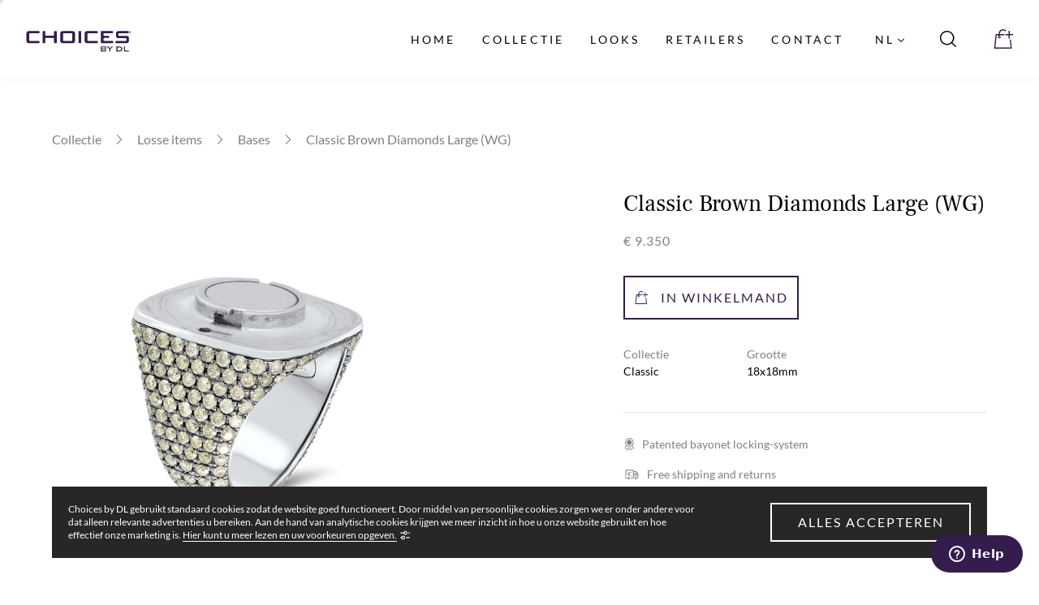

--- FILE ---
content_type: text/html; charset=utf-8
request_url: https://www.choicesbydl.nl/nl/collectie/losse-items/bases/ring_base_1818_wg_brown_diamonds-8755110300
body_size: 19318
content:
<!DOCTYPE html><html lang="nl" class="no-js"><head><link rel="apple-touch-icon" sizes="180x180" href="/static/favicon/apple-touch-icon.png"/><link rel="icon" type="image/png" sizes="32x32" href="/static/favicon/favicon-32x32.png"/><link rel="icon" type="image/png" sizes="16x16" href="/static/favicon/favicon-16x16.png"/><link rel="apple-touch-icon" sizes="180x180" href="/static/favicon/apple-touch-icon.png"/><link rel="icon" type="image/png" sizes="32x32" href="/static/favicon/favicon-32x32.png"/><link rel="icon" type="image/png" sizes="16x16" href="/static/favicon/favicon-16x16.png"/><link rel="manifest" href="/static/favicon/site.webmanifest"/><link rel="mask-icon" href="/static/favicon/safari-pinned-tab.svg" color="#4d3667"/><meta name="msapplication-TileColor" content="#4d3667"/><meta name="theme-color" content="#ffffff"/><meta name="google-site-verification" content="G9NIzlqz1XfbapMg48puyluWrrDbhTTnk68BUEcKRgs"/><meta name="viewport" content="width=device-width"/><meta charSet="utf-8"/><script id="gtm">
          // Setup gtag function & default consent
            window.dataLayer = window.dataLayer || [];
            function gtag(){dataLayer.push(arguments);}
            gtag('consent', 'default', {
              'ad_storage': 'denied',
              'analytics_storage': 'granted'
            });
            // Tag manager
        (function(w,d,s,l,i){w[l]=w[l]||[];w[l].push({'gtm.start':
        new Date().getTime(),event:'gtm.js'});var f=d.getElementsByTagName(s)[0],
        j=d.createElement(s),dl=l!='dataLayer'?'&l='+l:'';j.async=true;j.src=
        'https://www.googletagmanager.com/gtm.js?id='+i+dl;f.parentNode.insertBefore(j,f);
        })(window,document,'script','dataLayer','GTM-56Z2Q8Z');
      </script><title>Bases | Classic Brown Diamonds Large (WG) - Choices by DL</title><meta name="title" content="Bases | Classic Brown Diamonds Large (WG) - Choices by DL"/><meta name="description" content="Interchangeable jewellery - Mix and Match uw persoonlijke juwelengarderobe online of in de winkel: ✓ Oorbellen ✓ Ringen ✓ Colliers ✓ Armbanden ✓ Kleurstenen"/><meta property="og:type" content="website"/><meta property="og:title" content="Bases | Classic Brown Diamonds Large (WG) - Choices by DL"/><meta property="og:description" content="Interchangeable jewellery - Mix and Match uw persoonlijke juwelengarderobe online of in de winkel: ✓ Oorbellen ✓ Ringen ✓ Colliers ✓ Armbanden ✓ Kleurstenen"/><meta property="og:image" content="https://gassan-artikelplaatjes.imgix.net/875/articles/8755110300.png?h=750&amp;w=750"/><meta property="twitter:card" content="summary_large_image"/><meta property="twitter:title" content="Bases | Classic Brown Diamonds Large (WG) - Choices by DL"/><meta property="twitter:description" content="Interchangeable jewellery - Mix and Match uw persoonlijke juwelengarderobe online of in de winkel: ✓ Oorbellen ✓ Ringen ✓ Colliers ✓ Armbanden ✓ Kleurstenen"/><meta property="twitter:image" content="https://gassan-artikelplaatjes.imgix.net/875/articles/8755110300.png?h=750&amp;w=750"/><link rel="alternate" hrefLang="nl" href="https://www.choicesbydl.nl/nl/collectie/losse-items/bases/ring_base_1818_wg_brown_diamonds-8755110300"/><link rel="alternate" hrefLang="en" href="https://www.choicesbydl.nl/en/collection/separate-items/bases/ring_base_1818_wg_brown_diamonds-8755110300"/><link rel="canonical" href="https://www.choicesbydl.nl/nl/collectie/losse-items/bases/ring_base_1818_wg_brown_diamonds-8755110300"/><meta name="next-head-count" content="17"/><link rel="preload" href="/_next/static/css/a94af32d3eaf801abc33.css" as="style"/><link rel="stylesheet" href="/_next/static/css/a94af32d3eaf801abc33.css" data-n-g=""/><noscript data-n-css=""></noscript><link rel="preload" href="/_next/static/chunks/webpack-93743e829a9b23307f15.js" as="script"/><link rel="preload" href="/_next/static/chunks/framework.c0d9e72c615bc24a3388.js" as="script"/><link rel="preload" href="/_next/static/chunks/commons.b0855f6e69c751b713ab.js" as="script"/><link rel="preload" href="/_next/static/chunks/main-32eb10b3e2b98c1f1033.js" as="script"/><link rel="preload" href="/_next/static/chunks/05d954cf.a2f24db30eaf455b5732.js" as="script"/><link rel="preload" href="/_next/static/chunks/0a0b0ff1e13fb96093502b82fc54ed098362c219.41bf70033e5f665e9ebd.js" as="script"/><link rel="preload" href="/_next/static/chunks/40b4fcea51b093cf8b37f59d9519f9ae514ef177.d5bdbc6839dcfc4d2dd0.js" as="script"/><link rel="preload" href="/_next/static/chunks/367c2c633d49b64f64088193d8770b2117c7913e.e666663567c256d41aab.js" as="script"/><link rel="preload" href="/_next/static/chunks/9280ceadeb122a2a9ac4f92cddd79822876e1a6a.dc2b8a2ab677145684f9.js" as="script"/><link rel="preload" href="/_next/static/chunks/e04e71dd1721e6fcbcab653812b501d6df7b2b61.e60a4c37d2e017032efa.js" as="script"/><link rel="preload" href="/_next/static/chunks/7b394232cdfc5145adaff6b0e591f221eb982038.e6f72f1a4ee5f62930fd.js" as="script"/><link rel="preload" href="/_next/static/chunks/e5526db9bd1e34177618a45d1a1fbdc40b0c501b.d8427f2e3f84ad8980ed.js" as="script"/><link rel="preload" href="/_next/static/chunks/d7a047eae5126195ca20fe2d68a961699bc202bb.32b6af0b3eb7e389b572.js" as="script"/><link rel="preload" href="/_next/static/chunks/984ffd83a803c536812e09555786a6fd524d15ee.63d391fb75948d643c72.js" as="script"/><link rel="preload" href="/_next/static/chunks/ceb290c49a666056043ac213ec2f484d80ea11cb.0fd6c4cc9e4fbf5a1ce8.js" as="script"/><link rel="preload" href="/_next/static/chunks/pages/_app-b26367b457f80c7e1b42.js" as="script"/><link rel="preload" href="/_next/static/chunks/438c74cf767ccbc5af194f6b79852b989a4a7bd1.da370a18852b5c4632a0.js" as="script"/><link rel="preload" href="/_next/static/chunks/f5ae67a1cd30950b64f2cb0fc4ad36e8739526ce.129676d4fa0065aae373.js" as="script"/><link rel="preload" href="/_next/static/chunks/a077682ea80eb0aab9c0c241b11c69caca88555b.722281ce22b530e3052c.js" as="script"/><link rel="preload" href="/_next/static/chunks/2a30e3d5fc8391597f5e10068db8c714a63c0559.77cd3d6871f1a1b24caf.js" as="script"/><link rel="preload" href="/_next/static/chunks/pages/%5Blang%5D/collectie/losse-items/%5Buid%5D/%5Bpid%5D-2369d63680b11f8703b0.js" as="script"/><style data-styled="" data-styled-version="5.0.1">.glZsWj{outline:0;border:0;padding:1rem;position:fixed;-webkit-transition:all 0.3s ease;transition:all 0.3s ease;right:1rem;cursor:pointer;bottom:10vh;background:#4D3667;box-shadow:0px 2px 8px rgba(0,0,0,0.1);display:-webkit-box;display:-webkit-flex;display:-ms-flexbox;display:flex;-webkit-align-items:center;-webkit-box-align:center;-ms-flex-align:center;align-items:center;-webkit-box-pack:center;-webkit-justify-content:center;-ms-flex-pack:center;justify-content:center;opacity:0;z-index:8;}
@media screen and (min-width:40em){.glZsWj{padding:1rem;opacity:0;}.glZsWj:hover{opacity:1;}}
.glZsWj svg{-webkit-transform:rotate(-90deg);-ms-transform:rotate(-90deg);transform:rotate(-90deg);height:1.25rem;width:1.25rem;fill:white;}
@media screen and (min-width:40em){.glZsWj svg{height:1.5rem;width:1.5rem;}}
data-styled.g1[id="elements__Button-sc-1wpfnmn-0"]{content:"glZsWj,"}
.hhUxrL{font-size:1.75rem;font-weight:normal;line-height:2.375rem;font-family:'Frank Ruhl Libre',serif;margin:0 0 1rem;}
data-styled.g6[id="TitleLAlt-z0dttz-0"]{content:"hhUxrL,"}
.JyIYi{font-size:1rem;font-weight:normal;line-height:1.3125rem;font-family:'Frank Ruhl Libre',serif;}
data-styled.g10[id="TitleXS-sc-1w7n278-0"]{content:"JyIYi,"}
.gjyRar{font-size:1rem;white-space:pre-line;font-weight:normal;line-height:1.5rem;margin-bottom:1rem;color:#808080;}
.cgbgFf{font-size:1rem;white-space:pre-line;font-weight:normal;line-height:1.5rem;margin-bottom:1rem;font-size:12px;line-height:1.4;}
data-styled.g11[id="Paragraph-z6i4lo-0"]{content:"gjyRar,cgbgFf,"}
.etybTA{font-weight:700;font-size:1rem;-webkit-letter-spacing:0.15rem;-moz-letter-spacing:0.15rem;-ms-letter-spacing:0.15rem;letter-spacing:0.15rem;line-height:1.375rem;text-transform:uppercase;margin-bottom:1rem;}
data-styled.g12[id="ParagraphTitle-sc-1zbj1x-0"]{content:"etybTA,"}
.gmxBBA{font-size:0.875rem;font-weight:normal;line-height:1.3125rem;}
data-styled.g13[id="ParagraphS-sc-1ry692a-0"]{content:"gmxBBA,"}
.kZaFOI{font-size:14px;-webkit-text-decoration:none;text-decoration:none;cursor:pointer;color:black;position:relative;}
.kZaFOI:after{display:block;content:"";height:1px;position:absolute;width:0%;-webkit-transition:width 0.2s ease-in-out;transition:width 0.2s ease-in-out;background:#341C4E;bottom:-2px;left:0;}
.kZaFOI:hover:after{width:100%;}
data-styled.g18[id="Anchor-kv9k07-0"]{content:"kZaFOI,"}
.iOrmzN{-webkit-text-decoration:none;text-decoration:none;-webkit-transition:all 0.2s ease-in-out;transition:all 0.2s ease-in-out;position:relative;cursor:pointer;background:none;width:100%;-webkit-letter-spacing:2px;-moz-letter-spacing:2px;-ms-letter-spacing:2px;letter-spacing:2px;font-size:1rem;text-transform:uppercase;padding:1rem 0rem;display:-webkit-box;display:-webkit-flex;display:-ms-flexbox;display:flex;-webkit-align-items:center;-webkit-box-align:center;-ms-flex-align:center;align-items:center;-webkit-box-pack:center;-webkit-justify-content:center;-ms-flex-pack:center;justify-content:center;outline:0;height:3.375rem;border:1.5px solid #fff;color:#fff;}
.iOrmzN .elements__AddToBag-sc-6x70b1-2,.iOrmzN .elements__ArrowRight-sc-6x70b1-0,.iOrmzN .elements__Configure-sc-6x70b1-3{-webkit-transition:-webkit-transform 0.25s ease-in-out;-webkit-transition:transform 0.25s ease-in-out;transition:transform 0.25s ease-in-out;width:1rem;height:1rem;fill:currentColor;}
.iOrmzN .elements__ArrowLeft-sc-6x70b1-1{-webkit-transition:-webkit-transform 0.25s ease-in-out;-webkit-transition:transform 0.25s ease-in-out;transition:transform 0.25s ease-in-out;width:1rem;height:1rem;fill:currentColor;}
.iOrmzN .elements__Configure-sc-6x70b1-3{height:1.5rem;width:1.5rem;fill:transparent;stroke:currentColor;}
.iOrmzN .elements__AddToBag-sc-6x70b1-2,.iOrmzN .elements__ArrowLeft-sc-6x70b1-1,.iOrmzN .elements__Configure-sc-6x70b1-3{margin-right:1rem;}
.iOrmzN .elements__ArrowRight-sc-6x70b1-0{margin-left:1rem;}
.iOrmzN .elements__Loader-sc-6x70b1-4{width:2.5rem;height:2.5rem;position:absolute;left:50%;top:50%;-webkit-transform:translate(-50%,-50%);-ms-transform:translate(-50%,-50%);transform:translate(-50%,-50%);stroke:currentColor;}
.iOrmzN:hover,.iOrmzN:active,.iOrmzN:focus{border-color:#E5E5E5;color:#E5E5E5;}
.iOrmzN:hover .elements__AddToBag-sc-6x70b1-2,.iOrmzN:active .elements__AddToBag-sc-6x70b1-2,.iOrmzN:focus .elements__AddToBag-sc-6x70b1-2{-webkit-animation:dhIBsx 0.75s linear 1;animation:dhIBsx 0.75s linear 1;}
.iOrmzN:hover .elements__ArrowRight-sc-6x70b1-0,.iOrmzN:active .elements__ArrowRight-sc-6x70b1-0,.iOrmzN:focus .elements__ArrowRight-sc-6x70b1-0{-webkit-transform:translateX(0.25rem);-ms-transform:translateX(0.25rem);transform:translateX(0.25rem);}
.iOrmzN:hover .elements__ArrowLeft-sc-6x70b1-1,.iOrmzN:active .elements__ArrowLeft-sc-6x70b1-1,.iOrmzN:focus .elements__ArrowLeft-sc-6x70b1-1{-webkit-transform:translateX(-0.25rem);-ms-transform:translateX(-0.25rem);transform:translateX(-0.25rem);}
.iOrmzN:disabled{cursor:not-allowed;opacity:0.5;}
.iOrmzN svg{fill:white;}
data-styled.g24[id="elements__WhiteBorderButton-sc-6x70b1-5"]{content:"iOrmzN,"}
.gRShKC{-webkit-text-decoration:none;text-decoration:none;-webkit-transition:all 0.2s ease-in-out;transition:all 0.2s ease-in-out;position:relative;cursor:pointer;background:none;width:100%;-webkit-letter-spacing:2px;-moz-letter-spacing:2px;-ms-letter-spacing:2px;letter-spacing:2px;font-size:1rem;text-transform:uppercase;padding:1rem 0rem;display:-webkit-box;display:-webkit-flex;display:-ms-flexbox;display:flex;-webkit-align-items:center;-webkit-box-align:center;-ms-flex-align:center;align-items:center;-webkit-box-pack:center;-webkit-justify-content:center;-ms-flex-pack:center;justify-content:center;outline:0;height:3.375rem;border:1.5px solid #341C4E;color:#341C4E;}
.gRShKC .elements__AddToBag-sc-6x70b1-2,.gRShKC .elements__ArrowRight-sc-6x70b1-0,.gRShKC .elements__Configure-sc-6x70b1-3{-webkit-transition:-webkit-transform 0.25s ease-in-out;-webkit-transition:transform 0.25s ease-in-out;transition:transform 0.25s ease-in-out;width:1rem;height:1rem;fill:currentColor;}
.gRShKC .elements__ArrowLeft-sc-6x70b1-1{-webkit-transition:-webkit-transform 0.25s ease-in-out;-webkit-transition:transform 0.25s ease-in-out;transition:transform 0.25s ease-in-out;width:1rem;height:1rem;fill:currentColor;}
.gRShKC .elements__Configure-sc-6x70b1-3{height:1.5rem;width:1.5rem;fill:transparent;stroke:currentColor;}
.gRShKC .elements__AddToBag-sc-6x70b1-2,.gRShKC .elements__ArrowLeft-sc-6x70b1-1,.gRShKC .elements__Configure-sc-6x70b1-3{margin-right:1rem;}
.gRShKC .elements__ArrowRight-sc-6x70b1-0{margin-left:1rem;}
.gRShKC .elements__Loader-sc-6x70b1-4{width:2.5rem;height:2.5rem;position:absolute;left:50%;top:50%;-webkit-transform:translate(-50%,-50%);-ms-transform:translate(-50%,-50%);transform:translate(-50%,-50%);stroke:currentColor;}
.gRShKC:hover,.gRShKC:active,.gRShKC:focus{border-color:#4D3667;background:rgba(77,54,103,0.03);}
.gRShKC:hover .elements__AddToBag-sc-6x70b1-2,.gRShKC:active .elements__AddToBag-sc-6x70b1-2,.gRShKC:focus .elements__AddToBag-sc-6x70b1-2{-webkit-animation:dhIBsx 0.75s linear 1;animation:dhIBsx 0.75s linear 1;}
.gRShKC:hover .elements__ArrowRight-sc-6x70b1-0,.gRShKC:active .elements__ArrowRight-sc-6x70b1-0,.gRShKC:focus .elements__ArrowRight-sc-6x70b1-0{-webkit-transform:translateX(0.25rem);-ms-transform:translateX(0.25rem);transform:translateX(0.25rem);}
.gRShKC:hover .elements__ArrowLeft-sc-6x70b1-1,.gRShKC:active .elements__ArrowLeft-sc-6x70b1-1,.gRShKC:focus .elements__ArrowLeft-sc-6x70b1-1{-webkit-transform:translateX(-0.25rem);-ms-transform:translateX(-0.25rem);transform:translateX(-0.25rem);}
.gRShKC:disabled{cursor:not-allowed;opacity:0.5;}
.gRShKC svg{fill:#341C4E;}
data-styled.g26[id="elements__PurpleBorderButton-sc-6x70b1-6"]{content:"gRShKC,"}
.bDdyji{display:block;}
@media screen and (min-width:40em){.bDdyji{display:block;}}
@media screen and (min-width:62.5em){.bDdyji{display:none;}}
.fvMfpF{margin-top:8px;max-width:8.125rem;-webkit-align-items:center;-webkit-box-align:center;-ms-flex-align:center;align-items:center;display:-webkit-box;display:-webkit-flex;display:-ms-flexbox;display:flex;}
.iQeFrs{-webkit-align-items:center;-webkit-box-align:center;-ms-flex-align:center;align-items:center;display:-webkit-box;display:-webkit-flex;display:-ms-flexbox;display:flex;}
.hfAvkh{display:none;}
@media screen and (min-width:40em){.hfAvkh{display:none;}}
@media screen and (min-width:62.5em){.hfAvkh{display:block;}}
.foLAhL{display:initial;}
@media screen and (min-width:40em){.foLAhL{display:none;}}
.esKShq{display:none;}
@media screen and (min-width:40em){.esKShq{display:block;}}
@media screen and (min-width:62.5em){.esKShq{display:block;}}
.dAAMoa{display:none;}
@media screen and (min-width:40em){.dAAMoa{display:-webkit-box;display:-webkit-flex;display:-ms-flexbox;display:flex;}}
.wDLky{padding-top:32px;padding-bottom:32px;border-bottom:1px solid #E5E5E5;border-bottom:1px solid #E5E5E5;grid-column-gap:16px;grid-template-columns:1fr;display:grid;}
@media screen and (min-width:40em){.wDLky{grid-template-columns:1fr;}}
@media screen and (min-width:62.5em){.wDLky{grid-template-columns:1fr 1fr;}}
.eazxBD{margin-left:inherit;padding-top:1rem;padding-bottom:1rem;width:100%;max-width:inherit;}
@media screen and (min-width:40em){.eazxBD{margin-left:inherit;}}
@media screen and (min-width:62.5em){.eazxBD{margin-left:auto;}}
@media screen and (min-width:40em){.eazxBD{max-width:inherit;}}
@media screen and (min-width:62.5em){.eazxBD{max-width:28rem;}}
.GKccD{margin-bottom:2rem;}
@media screen and (min-width:40em){.GKccD{margin-bottom:2rem;}}
.kYZKrw{margin-bottom:2rem;grid-column-gap:0;grid-row-gap:0.5rem;grid-template-columns:1fr;display:grid;}
@media screen and (min-width:40em){.kYZKrw{margin-bottom:2rem;}}
@media screen and (min-width:40em){.kYZKrw{grid-column-gap:1rem;}}
@media screen and (min-width:40em){.kYZKrw{grid-row-gap:0;}}
@media screen and (min-width:40em){.kYZKrw{grid-template-columns:1fr 1fr;}}
.idxdac{padding-top:1rem;padding-bottom:1rem;}
.dddlfD{padding-top:2rem;padding-bottom:1rem;}
.cIKGsb{width:100%;position:relative;}
.hPSxBc{margin-bottom:16px;-webkit-align-items:center;-webkit-box-align:center;-ms-flex-align:center;align-items:center;-webkit-box-pack:justify;-webkit-justify-content:space-between;-ms-flex-pack:justify;justify-content:space-between;-webkit-flex-direction:column;-ms-flex-direction:column;flex-direction:column;display:-webkit-box;display:-webkit-flex;display:-ms-flexbox;display:flex;}
@media screen and (min-width:40em){.hPSxBc{margin-bottom:16px;}}
@media screen and (min-width:62.5em){.hPSxBc{margin-bottom:inherit;}}
@media screen and (min-width:40em){.hPSxBc{-webkit-align-items:inherit;-webkit-box-align:inherit;-ms-flex-align:inherit;align-items:inherit;}}
@media screen and (min-width:62.5em){.hPSxBc{-webkit-align-items:inherit;-webkit-box-align:inherit;-ms-flex-align:inherit;align-items:inherit;}}
.jfEcRo{width:100%;background-color:white;text-align:center;}
data-styled.g37[id="Box-i8tlt3-0"]{content:"bDdyji,fvMfpF,iQeFrs,hfAvkh,foLAhL,esKShq,dAAMoa,wDLky,eazxBD,GKccD,kYZKrw,idxdac,dddlfD,cIKGsb,hPSxBc,jfEcRo,"}
.knyTnj{margin-top:4rem;padding-top:3rem;padding-bottom:3rem;margin:0 auto;width:90%;max-width:75rem;}
@media screen and (min-width:40em){.knyTnj{margin-top:5rem;padding-top:2rem;padding-bottom:2rem;}}
@media screen and (min-width:62.5em){.knyTnj{margin-top:6rem;padding-top:4rem;padding-bottom:4rem;}}
.kqfHJt{margin:0 auto;width:90%;max-width:75rem;grid-gap:1rem;grid-template-columns:1fr;display:grid;}
@media screen and (min-width:40em){.kqfHJt{grid-template-columns:repeat(2,1fr);}}
@media screen and (min-width:62.5em){.kqfHJt{grid-template-columns:repeat(4,1fr);}}
@media screen and (min-width:65em){.kqfHJt{grid-template-columns:25% auto auto 25% auto;}}
.cnQOTD{padding-top:16px;padding-bottom:16px;margin:0 auto;width:90%;text-align:left;font-size:13px;max-width:75rem;}
@media screen and (min-width:40em){.cnQOTD{text-align:center;}}
data-styled.g38[id="Layout__Container-h18zd4-0"]{content:"knyTnj,kqfHJt,cnQOTD,"}
.ezqSXF{position:fixed;display:-webkit-box;display:-webkit-flex;display:-ms-flexbox;display:flex;-webkit-box-pack:justify;-webkit-justify-content:space-between;-ms-flex-pack:justify;justify-content:space-between;-webkit-align-items:center;-webkit-box-align:center;-ms-flex-align:center;align-items:center;width:100%;-webkit-flex-direction:column;-ms-flex-direction:column;flex-direction:column;bottom:0;padding:1.25rem 1.25rem;color:white;background:#282626;max-width:72rem;left:0;right:0;opacity:0;margin:0 auto;-webkit-animation:kJPNhI 0.2s linear forwards;animation:kJPNhI 0.2s linear forwards;-webkit-animation-delay:1s;animation-delay:1s;z-index:8;}
@media screen and (min-width:40em){.ezqSXF{-webkit-flex-direction:inherit;-ms-flex-direction:inherit;flex-direction:inherit;}}
@media screen and (min-width:62.5em){.ezqSXF{bottom:2rem;}}
.ezqSXF span{margin-bottom:1rem;text-align:center;}
@media screen and (min-width:40em){.ezqSXF span{text-align:left;margin-bottom:0;max-width:70%;}}
.ezqSXF a{font-size:0.75rem;color:white;}
.ezqSXF a:after{left:inherit;right:0;background:white;width:100%;}
.ezqSXF a:hover:after{width:0%;}
.ezqSXF svg{height:0.75rem;width:0.75rem;margin-left:0.25rem;}
data-styled.g47[id="elements__Wrapper-v5z8n1-0"]{content:"ezqSXF,"}
.ejVxzP{padding:0 2rem;height:3rem;width:auto;}
data-styled.g48[id="elements__OkayButton-v5z8n1-1"]{content:"ejVxzP,"}
.eJHySo{-webkit-align-items:center;-webkit-box-align:center;-ms-flex-align:center;align-items:center;display:-webkit-inline-box;display:-webkit-inline-flex;display:-ms-inline-flexbox;display:inline-flex;background:none;outline:none;border:none;padding:0;}
data-styled.g49[id="elements__ShowSettings-v5z8n1-2"]{content:"eJHySo,"}
.iiTJJS{margin:0;padding:0;width:1.6rem;height:1.6rem;background:none;position:relative;border:0;color:inherit;outline:0;}
.iiTJJS span{background:currentColor;}
data-styled.g53[id="elements__Button-sc-1ajiig6-0"]{content:"iiTJJS,"}
.gTVcjN{width:90%;height:90%;position:absolute;top:5%;left:5%;}
.gTVcjN span{-webkit-transition:width 0.2s;transition:width 0.2s;position:absolute;width:100%;height:2px;left:0;}
.gTVcjN span:nth-child(1){top:2px;}
.gTVcjN span:nth-child(2){top:calc(50% - 1px);}
.gTVcjN span:nth-child(3){bottom:2px;}
.gTVcjN span:nth-child(1){-webkit-transition-delay:0.3s;transition-delay:0.3s;}
.gTVcjN span:nth-child(2){-webkit-transition-delay:0.4s;transition-delay:0.4s;}
.gTVcjN span:nth-child(3){-webkit-transition-delay:0.5s;transition-delay:0.5s;}
data-styled.g54[id="elements__Burger-sc-1ajiig6-1"]{content:"gTVcjN,"}
.gEnkdj{-webkit-transform:rotate(45deg);-ms-transform:rotate(45deg);transform:rotate(45deg);position:absolute;width:90%;height:90%;top:5%;left:5%;}
.gEnkdj span{position:absolute;}
.gEnkdj span:nth-child(1){-webkit-transition:width 0.2s;transition:width 0.2s;width:0;height:2px;top:calc(50% - 1px);left:0;}
.gEnkdj span:nth-child(2){-webkit-transition:height 0.2s;transition:height 0.2s;width:2px;height:0;left:calc(50% - 1px);top:0;}
.gEnkdj span:nth-child(1){-webkit-transition-delay:0.1s;transition-delay:0.1s;}
.gEnkdj span:nth-child(2){-webkit-transition-delay:0.2s;transition-delay:0.2s;}
data-styled.g55[id="elements__Cross-sc-1ajiig6-2"]{content:"gEnkdj,"}
.ioYNDW{margin:0;padding:0;width:1.5rem;height:1.5rem;background:none;display:-webkit-box;display:-webkit-flex;display:-ms-flexbox;display:flex;-webkit-align-items:center;-webkit-box-align:center;-ms-flex-align:center;align-items:center;-webkit-box-pack:center;-webkit-justify-content:center;-ms-flex-pack:center;justify-content:center;position:relative;background:none;color:inherit;cursor:pointer;-webkit-text-decoration:none;text-decoration:none;}
.ioYNDW svg{width:100%;height:100%;fill:currentColor;}
.ioYNDW svg{-webkit-transition:-webkit-transform 0.2s ease-in-out;-webkit-transition:transform 0.2s ease-in-out;transition:transform 0.2s ease-in-out;}
.ioYNDW:hover svg{-webkit-animation:dhIBsx 0.75s linear 1;animation:dhIBsx 0.75s linear 1;}
data-styled.g56[id="elements__CardButton-cupr39-0"]{content:"ioYNDW,"}
.koJykH{-webkit-transition:background 0.2s;transition:background 0.2s;top:0;width:100%;-webkit-align-items:center;-webkit-box-align:center;-ms-flex-align:center;align-items:center;z-index:9;position:relative;-webkit-transform:translateY(0);-ms-transform:translateY(0);transform:translateY(0);background:linear-gradient(180deg,#00000082,transparent);position:fixed;box-shadow:0px 1px 9px rgba(0,0,0,0.04);background:#fff;color:#000;}
.koJykH svg{fill:#341C4E;}
.koJykH svg{width:100%;height:2.5rem;}
data-styled.g58[id="elements__Header-sc-19sxyxw-0"]{content:"koJykH,"}
.jngrco{-webkit-box-pack:justify;-webkit-justify-content:space-between;-ms-flex-pack:justify;justify-content:space-between;width:90%;max-width:100rem;margin:0 auto;display:-webkit-box;display:-webkit-flex;display:-ms-flexbox;display:flex;-webkit-align-items:center;-webkit-box-align:center;-ms-flex-align:center;align-items:center;min-height:4rem;}
@media screen and (min-width:40em){.jngrco{min-height:5rem;width:95%;}}
@media screen and (min-width:65em){.jngrco{min-height:6rem;}}
data-styled.g59[id="elements__Container-sc-19sxyxw-1"]{content:"jngrco,"}
.cSRrIu{-webkit-flex-direction:column;-ms-flex-direction:column;flex-direction:column;display:-webkit-box;display:-webkit-flex;display:-ms-flexbox;display:flex;position:relative;-webkit-box-pack:center;-webkit-justify-content:center;-ms-flex-pack:center;justify-content:center;-webkit-align-items:center;-webkit-box-align:center;-ms-flex-align:center;align-items:center;}
@media screen and (min-width:40em){.cSRrIu{-webkit-flex-direction:row;-ms-flex-direction:row;flex-direction:row;}}
data-styled.g61[id="elements__Nav-ztiddj-0"]{content:"cSRrIu,"}
.bnJgvG{cursor:pointer;-webkit-text-decoration:none;text-decoration:none;font-size:0.875rem;line-height:1.0625rem;text-align:right;-webkit-letter-spacing:0.2rem;-moz-letter-spacing:0.2rem;-ms-letter-spacing:0.2rem;letter-spacing:0.2rem;text-transform:uppercase;color:inherit;-webkit-transition:font-weight 0.2s ease-in-out;transition:font-weight 0.2s ease-in-out;position:relative;}
.bnJgvG::before{-webkit-transition:width 0.2s ease-in-out;transition:width 0.2s ease-in-out;content:"";position:absolute;bottom:-0.4rem;height:1.5px;width:100%;background:currentColor;width:0;}
data-styled.g62[id="elements__AnchorContent-ztiddj-1"]{content:"bnJgvG,"}
.cXGNkx{display:block;-webkit-text-decoration:none;text-decoration:none;margin-bottom:2rem;color:#000;background:transparent;border:none;}
@media screen and (min-width:40em){.cXGNkx{margin-right:2rem;margin-bottom:0;color:inherit;}}
.cXGNkx:hover,.cXGNkx:focus{border-color:currentColor;outline:none;}
@media screen and (min-width:40em){.cXGNkx:hover .elements__AnchorContent-ztiddj-1::before,.cXGNkx:focus .elements__AnchorContent-ztiddj-1::before{width:100%;}}
data-styled.g63[id="elements__Anchor-ztiddj-2"]{content:"cXGNkx,"}
.jyjvGw{position:relative;display:block;-webkit-text-decoration:none;text-decoration:none;margin-bottom:2rem;color:#000;background:transparent;border:none;}
@media screen and (min-width:40em){.jyjvGw{margin-right:2rem;margin-bottom:0;color:inherit;}}
.jyjvGw:hover,.jyjvGw:focus{border-color:currentColor;outline:none;}
@media screen and (min-width:40em){.jyjvGw:hover .elements__AnchorContent-ztiddj-1::before,.jyjvGw:focus .elements__AnchorContent-ztiddj-1::before{width:100%;}}
.jyjvGw svg{height:0.5rem;width:0.5rem;margin-left:0.25rem;-webkit-transition:-webkit-transform 0.2s ease-in-out;-webkit-transition:transform 0.2s ease-in-out;transition:transform 0.2s ease-in-out;}
.jyjvGw:disabled{opacity:0.5;pointer-events:none;}
data-styled.g64[id="elements__Toggle-ztiddj-3"]{content:"jyjvGw,"}
.jcIuup{margin:0;padding:0;width:2rem;height:2rem;margin-right:1.5rem;background:none;display:-webkit-box;display:-webkit-flex;display:-ms-flexbox;display:flex;-webkit-align-items:center;-webkit-box-align:center;-ms-flex-align:center;align-items:center;-webkit-box-pack:center;-webkit-justify-content:center;-ms-flex-pack:center;justify-content:center;position:relative;background:none;color:inherit;cursor:pointer;-webkit-text-decoration:none;text-decoration:none;}
@media screen and (min-width:40em){.jcIuup{margin-right:2.5rem;}}
.jcIuup svg{width:100%;height:100%;fill:currentColor;}
data-styled.g67[id="elements__CardButton-sc-7a0kxm-0"]{content:"jcIuup,"}
.dFJPtZ{display:-webkit-box;display:-webkit-flex;display:-ms-flexbox;display:flex;-webkit-align-items:center;-webkit-box-align:center;-ms-flex-align:center;align-items:center;-webkit-box-pack:center;-webkit-justify-content:center;-ms-flex-pack:center;justify-content:center;-webkit-flex-direction:column;-ms-flex-direction:column;flex-direction:column;margin-bottom:1rem;}
.dFJPtZ svg{width:0.75rem;height:0.75rem;margin:5px 0;}
.dFJPtZ svg path{fill:#C04747;}
data-styled.g68[id="elements__CrossWrapper-sc-1qbkjb7-0"]{content:"dFJPtZ,"}
.cMfrkj{padding-top:3rem;padding-bottom:3rem;background-color:#ECE7E3;width:100%;}
@media screen and (min-width:40em){.cMfrkj{padding-top:3rem;padding-bottom:3rem;}}
@media screen and (min-width:62.5em){.cMfrkj{padding-top:5rem;padding-bottom:5rem;}}
@media screen and (max-width:62.5em){.cMfrkj{justify-items:center;}}
data-styled.g70[id="elements__Wrapper-sc-1uaf8vb-1"]{content:"cMfrkj,"}
.wjoEs{font-weight:700;font-size:1rem;-webkit-letter-spacing:0.15rem;-moz-letter-spacing:0.15rem;-ms-letter-spacing:0.15rem;letter-spacing:0.15rem;line-height:1.375rem;text-transform:uppercase;margin-bottom:1rem;margin-top:0;}
data-styled.g71[id="elements__Title-sc-1uaf8vb-2"]{content:"wjoEs,"}
.dnRJza{grid-column:1 / span 2;display:-webkit-box;display:-webkit-flex;display:-ms-flexbox;display:flex;-webkit-flex-direction:column;-ms-flex-direction:column;flex-direction:column;-webkit-align-items:flex-start;-webkit-box-align:flex-start;-ms-flex-align:flex-start;align-items:flex-start;}
@media screen and (min-width:40em){.dnRJza{grid-column:1 / span 1;}}
@media screen and (min-width:62.5em){.dnRJza{grid-column:auto;}}
@media screen and (min-width:65em){.dnRJza{grid-column:inherit;}}
@media screen and (max-width:40em){.dnRJza{margin:0 auto 1rem;text-align:center;-webkit-align-items:center;-webkit-box-align:center;-ms-flex-align:center;align-items:center;}}
data-styled.g72[id="elements__Footercolumn-sc-1uaf8vb-3"]{content:"dnRJza,"}
.fqOFPY{font-size:1rem;white-space:pre-line;font-weight:normal;line-height:1.5rem;margin-bottom:1rem;}
.fqOFPY a{font-size:14px;-webkit-text-decoration:none;text-decoration:none;cursor:pointer;color:black;position:relative;text-transform:none;-webkit-letter-spacing:0;-moz-letter-spacing:0;-ms-letter-spacing:0;letter-spacing:0;font-size:1rem;color:#282626;-webkit-transition:color 0.15s ease;transition:color 0.15s ease;}
.fqOFPY a:after{display:block;content:"";height:1px;position:absolute;width:0%;-webkit-transition:width 0.2s ease-in-out;transition:width 0.2s ease-in-out;background:#341C4E;bottom:-2px;left:0;}
.fqOFPY a:hover:after{width:100%;}
data-styled.g73[id="elements__Content-sc-1uaf8vb-4"]{content:"fqOFPY,"}
.kjgOrj{-webkit-text-decoration:none;text-decoration:none;grid-column:1 / span 4;margin:0 0 2rem;}
@media screen and (max-width:40em){.kjgOrj{grid-column:1 / span 2;margin:0 auto 1rem;}}
@media screen and (min-width:52em){.kjgOrj{margin:0 auto 2rem;}}
@media screen and (min-width:64em){.kjgOrj{grid-column:auto;margin:inherit;}}
.kjgOrj svg{width:215px;height:40px;margin:0 auto 1rem auto;fill:#341C4E;}
@media screen and (max-width:65em){.kjgOrj svg{width:160px;height:30px;}}
data-styled.g74[id="elements__LogoAnchor-sc-1uaf8vb-5"]{content:"kjgOrj,"}
.dECnsN{font-size:14px;-webkit-text-decoration:none;text-decoration:none;cursor:pointer;color:black;position:relative;display:block;margin:5px 0;font-size:1rem;-webkit-transition:color 0.15s ease;transition:color 0.15s ease;cursor:pointer;color:inherit;}
.dECnsN:after{display:block;content:"";height:1px;position:absolute;width:0%;-webkit-transition:width 0.2s ease-in-out;transition:width 0.2s ease-in-out;background:#341C4E;bottom:-2px;left:0;}
.dECnsN:hover:after{width:100%;}
data-styled.g76[id="elements__LinkBasics-sc-1uaf8vb-6-a"]{content:"dECnsN,"}
.hgfASM{display:grid;-webkit-align-items:center;-webkit-box-align:center;-ms-flex-align:center;align-items:center;grid-template-columns:1.25rem 1fr;grid-gap:0.5rem;}
.hgfASM svg{margin:0;}
data-styled.g77[id="elements__SocialLink-sc-1uaf8vb-7"]{content:"hgfASM,"}
.cBVVkD{font-size:14px;-webkit-text-decoration:none;text-decoration:none;cursor:pointer;color:black;position:relative;font-size:13px;margin-right:0.5rem;display:block;margin-bottom:0.5rem;}
.cBVVkD:after{display:block;content:"";height:1px;position:absolute;width:0%;-webkit-transition:width 0.2s ease-in-out;transition:width 0.2s ease-in-out;background:#341C4E;bottom:-2px;left:0;}
.cBVVkD:hover:after{width:100%;}
@media screen and (min-width:40em){.cBVVkD{display:inline-block;margin-bottom:0;}}
data-styled.g78[id="elements__SubFooterLink-sc-1uaf8vb-8"]{content:"cBVVkD,"}
.LmwLE{font-size:14px;-webkit-text-decoration:none;text-decoration:none;cursor:pointer;color:black;position:relative;font-size:13px;margin-right:0.5rem;display:block;margin-bottom:0.5rem;background:none;border:none;outline:none;padding:0;}
.LmwLE:after{display:block;content:"";height:1px;position:absolute;width:0%;-webkit-transition:width 0.2s ease-in-out;transition:width 0.2s ease-in-out;background:#341C4E;bottom:-2px;left:0;}
.LmwLE:hover:after{width:100%;}
@media screen and (min-width:40em){.LmwLE{display:inline-block;margin-bottom:0;}}
data-styled.g79[id="elements__SubFooterButton-sc-1uaf8vb-9"]{content:"LmwLE,"}
.jdsQAX{width:0.75rem;height:0.75rem;fill:#808080;}
data-styled.g80[id="elements__Chevron-kb5med-0"]{content:"jdsQAX,"}
.hKxIgJ{display:-webkit-box;display:-webkit-flex;display:-ms-flexbox;display:flex;-webkit-align-items:center;-webkit-box-align:center;-ms-flex-align:center;align-items:center;}
.hKxIgJ svg{margin:0 1rem;}
.hKxIgJ a{color:#808080;-webkit-transition:color 0.15s ease;transition:color 0.15s ease;position:relative;}
.hKxIgJ a:hover{color:#341C4E;}
.hKxIgJ a:hover:after{height:1px;}
.hKxIgJ a:after{content:"";display:block;height:0;width:100%;position:absolute;bottom:-2px;left:0;background-color:#341C4E;}
.cQpPOp{display:-webkit-box;display:-webkit-flex;display:-ms-flexbox;display:flex;-webkit-align-items:center;-webkit-box-align:center;-ms-flex-align:center;align-items:center;}
.cQpPOp svg{margin:0 1rem;}
.cQpPOp a{color:#808080;-webkit-transition:color 0.15s ease;transition:color 0.15s ease;position:relative;cursor:default;}
.cQpPOp a:hover{color:#341C4E;}
.cQpPOp a:hover:after{height:1px;}
.cQpPOp a:after{content:"";display:block;height:0;width:100%;position:absolute;bottom:-2px;left:0;background-color:#341C4E;}
.cQpPOp a:hover{color:#808080;}
.cQpPOp a:hover:after{display:none;}
data-styled.g81[id="elements__SingleWrapper-kb5med-1"]{content:"hKxIgJ,cQpPOp,"}
.bLKfHk{font-size:1rem;white-space:pre-line;font-weight:normal;line-height:1.5rem;color:#808080;cursor:pointer;-webkit-text-decoration:none;text-decoration:none;}
data-styled.g82[id="elements__Anchor-kb5med-2"]{content:"bLKfHk,"}
.kVVgw{display:grid;grid-template-columns:12% 88%;grid-column-gap:1rem;height:auto;width:100%;position:relative;overflow:visible;grid-template-columns:88%;}
@media screen and (max-width:40em){.kVVgw{display:-webkit-box;display:-webkit-flex;display:-ms-flexbox;display:flex;}}
@media screen and (min-width:40em){.kVVgw{overflow:hidden;}}
data-styled.g83[id="elements__GalleryWrapper-sc-16urdr0-0"]{content:"kVVgw,"}
.gGxLMW{-webkit-flex:0 0 84%;-ms-flex:0 0 84%;flex:0 0 84%;position:relative;width:100%;}
.gGxLMW:after{padding-top:105%;content:"";display:block;}
@media screen and (max-width:40em){.gGxLMW{-webkit-flex:0 0 100%;-ms-flex:0 0 100%;flex:0 0 100%;}.gGxLMW:after{padding-top:100%;content:"";display:block;}}
data-styled.g86[id="elements__ImageContainer-sc-16urdr0-3"]{content:"gGxLMW,"}
.eqBXIO{-webkit-transition:opacity 0.2s ease-in-out;transition:opacity 0.2s ease-in-out;object-fit:cover;object-position:center;position:absolute;left:0;top:0;width:100%;height:100%;opacity:1;}
data-styled.g87[id="elements__Image-sc-16urdr0-4"]{content:"eqBXIO,"}
.chrKKN{display:-webkit-box;display:-webkit-flex;display:-ms-flexbox;display:flex;width:100%;-webkit-box-pack:justify;-webkit-justify-content:space-between;-ms-flex-pack:justify;justify-content:space-between;-webkit-flex-direction:column;-ms-flex-direction:column;flex-direction:column;}
@media (max-width:40em){.chrKKN{-webkit-align-items:center;-webkit-box-align:center;-ms-flex-align:center;align-items:center;-webkit-flex-direction:column;-ms-flex-direction:column;flex-direction:column;}}
data-styled.g90[id="elements__Wrapper-sc-1lmguy9-0"]{content:"chrKKN,"}
.ignGTU{display:-webkit-box;display:-webkit-flex;display:-ms-flexbox;display:flex;-webkit-align-items:center;-webkit-box-align:center;-ms-flex-align:center;align-items:center;}
.ignGTU p{color:#808080;margin:0.5rem 0;}
.ignGTU svg{margin-right:0.5rem;}
.ignGTU svg path{fill:#808080;}
.ignGTU svg{width:15px;height:19px;}
.NBxDg{display:-webkit-box;display:-webkit-flex;display:-ms-flexbox;display:flex;-webkit-align-items:center;-webkit-box-align:center;-ms-flex-align:center;align-items:center;}
.NBxDg p{color:#808080;margin:0.5rem 0;}
.NBxDg svg{margin-right:0.5rem;}
.NBxDg svg path{fill:#808080;}
.NBxDg svg{width:21px;height:16px;}
data-styled.g91[id="elements__Item-sc-1lmguy9-1"]{content:"ignGTU,NBxDg,"}
.GfaiM{display:block;width:100%;padding-bottom:2rem;margin-bottom:0.25rem;border-bottom:1px solid #E5E5E5;}
data-styled.g99[id="elements__Wrapper-sc-8oxtk9-1"]{content:"GfaiM,"}
.lbfPyG{display:grid;grid-template-columns:repeat(2,minmax(0,1fr));grid-gap:0.5rem;}
@media screen and (min-width:62.5em){.lbfPyG{grid-template-columns:repeat(3,minmax(0,1fr));}}
data-styled.g100[id="elements__Items-sc-8oxtk9-2"]{content:"lbfPyG,"}
.lkVQwN{font-size:0.875rem;font-weight:normal;line-height:1.3125rem;color:#808080;-webkit-flex:0 0 25%;-ms-flex:0 0 25%;flex:0 0 25%;margin-bottom:0rem;}
@media screen and (max-width:40em){.lkVQwN{-webkit-flex:0 0 40%;-ms-flex:0 0 40%;flex:0 0 40%;}}
data-styled.g101[id="elements__Key-sc-8oxtk9-3"]{content:"lkVQwN,"}
.gsVdbY{font-size:0.875rem;font-weight:normal;line-height:1.3125rem;-webkit-flex:0 0 75%;-ms-flex:0 0 75%;flex:0 0 75%;margin:0 0 0.5rem;}
@media screen and (max-width:40em){.gsVdbY{-webkit-flex:0 0 60%;-ms-flex:0 0 60%;flex:0 0 60%;}}
data-styled.g102[id="elements__Value-sc-8oxtk9-4"]{content:"gsVdbY,"}
.birxGr{font-size:0.875rem;line-height:1.375rem;-webkit-letter-spacing:0.06rem;-moz-letter-spacing:0.06rem;-ms-letter-spacing:0.06rem;letter-spacing:0.06rem;text-transform:uppercase;color:#808080;font-size:1rem;font-weight:normal;}
data-styled.g107[id="elements__PriceEl-sc-7zg2o3-0"]{content:"birxGr,"}
@-webkit-keyframes dhIBsx{0%{-webkit-transform:rotate(0);-ms-transform:rotate(0);transform:rotate(0);}25%{-webkit-transform:rotate(-15deg);-ms-transform:rotate(-15deg);transform:rotate(-15deg);}50%{-webkit-transform:rotate(0);-ms-transform:rotate(0);transform:rotate(0);}75%{-webkit-transform:rotate(15deg);-ms-transform:rotate(15deg);transform:rotate(15deg);}100%{-webkit-transform:rotate(0);-ms-transform:rotate(0);transform:rotate(0);}}
@keyframes dhIBsx{0%{-webkit-transform:rotate(0);-ms-transform:rotate(0);transform:rotate(0);}25%{-webkit-transform:rotate(-15deg);-ms-transform:rotate(-15deg);transform:rotate(-15deg);}50%{-webkit-transform:rotate(0);-ms-transform:rotate(0);transform:rotate(0);}75%{-webkit-transform:rotate(15deg);-ms-transform:rotate(15deg);transform:rotate(15deg);}100%{-webkit-transform:rotate(0);-ms-transform:rotate(0);transform:rotate(0);}}
data-styled.g108[id="sc-keyframes-dhIBsx"]{content:"dhIBsx,"}
@-webkit-keyframes kJPNhI{0%{opacity:0;-webkit-transform:translateY(1rem);-ms-transform:translateY(1rem);transform:translateY(1rem);}100%{opacity:1;-webkit-transform:translateY(0);-ms-transform:translateY(0);transform:translateY(0);}}
@keyframes kJPNhI{0%{opacity:0;-webkit-transform:translateY(1rem);-ms-transform:translateY(1rem);transform:translateY(1rem);}100%{opacity:1;-webkit-transform:translateY(0);-ms-transform:translateY(0);transform:translateY(0);}}
data-styled.g109[id="sc-keyframes-kJPNhI"]{content:"kJPNhI,"}
@font-face{font-family:Lato;src:url("/static/fonts/lato-regular.woff2"),url("/static/fonts/lato-regular.woff");font-weight:normal;font-display:swap;}
@font-face{font-family:Lato;src:url("/static/fonts/lato-italic.woff2"),url("/static/fonts/lato-italic.woff");font-style:italic;font-weight:normal;font-display:swap;}
@font-face{font-family:Lato;src:url("/static/fonts/lato-700.woff2"),url("/static/fonts/lato-700.woff");font-weight:700;font-display:swap;}
@font-face{font-family:Frank Ruhl Libre;src:url("/static/fonts/frank-ruhl-libre-regular.woff2"),url("/static/fonts/frank-ruhl-libre-regular.woff");font-weight:normal;font-display:swap;}
html{line-height:1.15;-webkit-text-size-adjust:100%;text-size-adjust:100%;}
body{margin:0;}
h1{font-size:2em;margin:0.67em 0;}
hr{box-sizing:content-box;height:0;overflow:visible;}
pre{font-family:monospace,monospace;font-size:1em;}
a{background-color:transparent;}
abbr[title]{border-bottom:none;-webkit-text-decoration:underline;text-decoration:underline;}
b,strong{font-weight:bolder;}
code,kbd,samp{font-family:monospace,monospace;font-size:1em;}
small{font-size:80%;}
sub,sup{font-size:75%;line-height:0;position:relative;vertical-align:baseline;}
sub{bottom:-0.25em;}
sup{top:-0.5em;}
img{border-style:none;}
button,input,optgroup,select,textarea{font-family:inherit;font-size:100%;line-height:1.15;margin:0;}
button,input{overflow:visible;}
button,select{text-transform:none;}
button,html [type="button"],[type="reset"],[type="submit"]{-webkit-appearance:button;}
button::-moz-focus-inner,[type="button"]::-moz-focus-inner,[type="reset"]::-moz-focus-inner,[type="submit"]::-moz-focus-inner{border-style:none;padding:0;}
button:-moz-focusring,[type="button"]:-moz-focusring,[type="reset"]:-moz-focusring,[type="submit"]:-moz-focusring{outline:1px dotted ButtonText;}
fieldset{padding:0.35em 0.625em 0.75em;}
legend{box-sizing:border-box;color:inherit;display:table;max-width:100%;padding:0;white-space:normal;}
progress{vertical-align:baseline;}
textarea{overflow:auto;}
[type="checkbox"],[type="radio"]{box-sizing:border-box;padding:0;}
[type="number"]::-webkit-inner-spin-button,[type="number"]::-webkit-outer-spin-button{height:auto;}
[type="search"]{-webkit-appearance:textfield;outline-offset:-2px;}
[type="search"]::-webkit-search-decoration{-webkit-appearance:none;}
::-webkit-file-upload-button{-webkit-appearance:button;font:inherit;}
details{display:block;}
summary{display:list-item;}
template{display:none;}
[hidden]{display:none;}
abbr[title]{-webkit-text-decoration:underline dotted;text-decoration:underline dotted;}
*{box-sizing:border-box;-webkit-font-smoothing:antialiased;-moz-osx-font-smoothing:antialiased;vertical-align:baseline;font-family:'Lato',sans-serif;-webkit-tap-highlight-color:rgba(0,0,0,0);-moz-osx-font-smoothing:grayscale;margin-block-end:0;margin-block-start:0;padding-block-end:0;padding-block-start:0;-webkit-margin-before:0;-webkit-margin-after:0;}
html,body{font-family:'Lato',sans-serif;height:100%;}
@media screen and (max-width:1000px){html.configurator iframe#launcher,body.configurator iframe#launcher{display:none;}}
#__next,.animate-page{height:100%;}
::-moz-selection{background:#341C4E;color:white;}
::selection{background:#341C4E;color:white;}
html.no-js .page-transition-enter{opacity:1;}
html.no-js .page-transition-enter-active{opacity:1;}
html.no-js .page-transition-exit{opacity:1;}
html.no-js .page-transition-exit-active{opacity:1;}
html:not(.no-js) .page-transition-enter{opacity:0;-webkit-transform:none;-ms-transform:none;transform:none;}
html:not(.no-js) .page-transition-enter-active{opacity:1;-webkit-transition:opacity .5s;transition:opacity .5s;-webkit-transform:none;-ms-transform:none;transform:none;}
html:not(.no-js) .page-transition-exit{opacity:1;}
html:not(.no-js) .page-transition-exit-active{opacity:0;-webkit-transition:opacity .5s;transition:opacity .5s;}
:root{--reach-dialog:1;}
[data-reach-dialog-overlay]{position:fixed;top:0;right:0;bottom:0;left:0;z-index:99;}
[data-reach-dialog-content]{overflow:auto;position:absolute;top:0;left:0;right:0;bottom:0;background:hsla(0,0%,0%,0.33);display:-webkit-box;display:-webkit-flex;display:-ms-flexbox;display:flex;-webkit-align-items:flex-start;-webkit-box-align:flex-start;-ms-flex-align:flex-start;align-items:flex-start;}
data-styled.g110[id="sc-global-gbPQXF1"]{content:"sc-global-gbPQXF1,"}
</style></head><body><div id="__next"><noscript><iframe title="tag-manager" src="https://www.googletagmanager.com/ns.html?id=GTM-56Z2Q8Z" height="0" width="0" style="display:none;visibility:hidden"></iframe></noscript><button class="elements__Button-sc-1wpfnmn-0 glZsWj"><svg xmlns="http://www.w3.org/2000/svg" fill="none" viewBox="0 0 32 32"><path d="M21.152 16L7 30.085 8.924 32 25 16 8.924 0 7 1.915 21.152 16z" clip-rule="evenodd"></path></svg></button><div style="opacity:1;pointer-events:none;transition:opacity 200ms linear"><div style="background:#341C4E;height:2px;left:0;margin-left:-100%;position:fixed;top:0;transition:margin-left 200ms linear;width:100%;z-index:1031"><div style="box-shadow:0 0 10px #341C4E, 0 0 5px #341C4E;display:block;height:100%;opacity:1;position:absolute;right:0;transform:rotate(3deg) translate(0px, -4px);width:100px"></div></div></div><header mode="sticky" class="elements__Header-sc-19sxyxw-0 koJykH"><div class="Box-i8tlt3-0 elements__Container-sc-19sxyxw-1 jngrco"><div display="block,block,none" class="Box-i8tlt3-0 bDdyji"><button data-testid="toggle-mobile-nav" class="elements__Button-sc-1ajiig6-0 iiTJJS"><div class="elements__Burger-sc-1ajiig6-1 gTVcjN"><span></span><span></span><span></span></div><div class="elements__Cross-sc-1ajiig6-2 gEnkdj"><span></span><span></span></div></button></div><div display="flex" class="Box-i8tlt3-0 fvMfpF"><a href="/nl/" title="Homepage"><svg viewBox="0 0 529 105" xmlns="http://www.w3.org/2000/svg"><path d="M2.126 47.09s-.125 6.728 2.42 10.476c2.785 4.101 11.78 3.8 11.78 3.8h48.78s1.17.048 2.14-1.125c.948-1.144.804-1.884.804-1.884v-5.081s.154-.529-.678-1.914c-.723-1.202-2.478-1.257-2.478-1.257H19.221s-1.492-.197-2.149-1.01c-.657-.817-.898-2.047-.898-2.047V14.856s.087-1.102.722-1.825c.637-.73 2.39-1.256 2.39-1.256h45.85s1.096.111 2.168-1.144c.71-.827.746-2.09.746-2.09V3.986s.087-.794-.746-1.87c-.923-1.198-2.41-1.1-2.41-1.1h-48.49S7.331.529 4.564 4.85c-3.175 4.956-2.505 9.804-2.505 9.804l.067 32.436zm291.794.09s-.125 6.728 2.419 10.474c2.786 4.103 11.781 3.802 11.781 3.802h48.781s1.168.047 2.139-1.126c.946-1.144.804-1.884.804-1.884v-5.083s.153-.529-.68-1.913c-.721-1.203-2.476-1.257-2.476-1.257h-45.673s-1.492-.195-2.15-1.01c-.656-.816-.897-2.046-.897-2.046V14.944s.087-1.1.722-1.824c.635-.729 2.39-1.257 2.39-1.257h45.85s1.096.113 2.168-1.143c.71-.827.746-2.09.746-2.09V4.077s.087-.795-.746-1.871c-.923-1.198-2.41-1.1-2.41-1.1h-48.489s-9.074-.487-11.842 3.834c-3.174 4.956-2.504 9.802-2.504 9.802l.067 32.438zM266.53 1.081h7.35l.637.06.617.175.581.292.495.413.408.496.294.585.175.616.056.643v53.783l-.055.64-.176.616-.294.585-.408.499-.495.41-.581.297-.617.173-.639.091h-7.348l-.639-.091-.607-.173-.587-.297-.495-.41-.379-.5-.323-.582-.175-.618-.054-.641V4.362l.054-.643.175-.616.323-.583.381-.498.493-.413.587-.292.607-.175.639-.06zm111.734 0h55.084l.641.06.617.175.554.292.493.413.41.496.291.585.203.616.06.643v3.685l-.06.647-.203.614-.291.552-.412.503-.493.408-.554.32-.615.178-.641.058h-41.005l-.646.056-.607.206-.588.295-.495.405-.377.5-.32.555-.18.614-.054.641v6.909l.054.643.182.616.318.554.377.503.495.406.588.291.607.208.646.06h21.245l.64.055.614.177.553.322.49.41.418.496.319.554.171.614.063.646v3.867l-.063.637-.171.62-.319.554-.418.495-.49.412-.553.324-.614.172-.64.061h-21.245l-.646.059-.607.202-.588.295-.495.408-.377.5-.32.553-.18.612-.054.644v8.4l.054.646.182.615.318.583.377.498.495.41.588.291.607.175.646.088h41.675l.641.058.61.177.562.293.495.406.409.5.29.588.2.61.06.647v4.682l-.058.64-.2.616-.292.585-.409.499-.495.41-.562.297-.61.173-.641.091h-55.754l-.643-.091-.609-.173-.556-.297-.499-.41-.406-.5-.291-.582-.203-.618-.062-.641V4.362l.06-.643.204-.616.292-.583.406-.498.499-.413.556-.292.609-.175.643-.06zm122.68 23.527h-34.389l-.641-.062-.61-.173-.551-.32-.498-.412-.408-.496-.29-.554-.209-.614-.053-.649v-6.378l.055-.643.207-.62.29-.577.408-.501.498-.38.551-.322.61-.176.639-.06h45.386l.612-.085.639-.176.557-.292.495-.41.407-.495.297-.587.2-.614.056-.648V4.356l-.054-.64-.203-.615-.296-.585-.407-.497-.495-.412-.557-.292-.639-.175-.612-.06-45.791-.001-4.023.149-1.688.175-1.66.35-1.343.503-1.162.491-1.023.501-.96.702-.701.818-.668.995-.499 1.199-.522 1.348-.32 1.492-.179 1.693-.173 1.847V24.11l.173 1.844.181 1.694.318 1.492.522 1.347.499 1.025.666.993.668.847.995.671 1.023.681 1.162.496 1.343.346 1.658.324 1.69.352 4.023.146h34.221l.638.09.617.176.581.288.496.413.381.496.319.586.169.613.058.646v7.197l-.058.645-.169.618-.321.583-.381.495-.494.41-.584.292-.614.177-.638.087h-48.385l-.612.058-.642.177-.55.291-.499.407-.408.5-.289.587-.205.61-.054.65v4.68l.054.641.203.616.291.583.408.501.499.41.55.297.642.171.612.09h48.967l4.02-.175 1.693-.177 1.657-.32 1.343-.352 1.165-.505 1.198-.67.816-.67.672-.846.667-.999.672-1.195.347-1.35.321-1.494.348-1.52.151-2.018v-12.26l-.151-1.877-.348-1.669-.32-1.519-.35-1.348-.67-1.168-.667-.991-.672-.851-.816-.676-1.198-.496-1.165-.528-1.343-.495-1.659-.321-1.597-.27-4.121-.08zM86.272 1.082h7.35l.638.06.612.175.554.292.493.413.409.496.32.585.175.616.06.643v16.796l.06.643.203.614.29.589.409.497.497.38.552.32.64.177.612.058h37.338l.641-.058.611-.177.552-.32.497-.38.407-.497.323-.589.174-.614.06-.643V4.364l.056-.644.207-.615.29-.583.405-.498.497-.413.557-.292.61-.175.641-.06h7.549l.642.06.612.175.552.292.497.413.406.496.291.585.207.615.056.644v53.783l-.055.64-.208.616-.291.584-.406.5-.497.41-.552.297-.612.173-.642.09h-7.549l-.641-.09-.61-.173-.557-.297-.497-.41-.407-.5-.288-.583-.207-.617-.054-.642V38.837l-.062-.644-.174-.614-.323-.587-.407-.498-.497-.38-.552-.325-.611-.173-.641-.06h-37.336l-.612.06-.64.173-.552.325-.498.382-.408.496-.29.587-.203.614-.06.645v19.307l-.06.641-.175.616-.32.585-.409.499-.494.41-.553.297-.612.173-.64.091h-7.348l-.64-.091-.612-.173-.581-.297-.497-.41-.41-.5-.29-.582-.175-.618-.06-.641V4.362l.06-.643.174-.616.29-.583.41-.498.498-.413.58-.292.612-.175.639-.06zm145.03.006l3.949.142 1.659.175 1.519.351 1.337.501 1.338.496.994.497.848.674.844.846.493.996.674 1.197.326 1.349.345 1.494.318 1.694.172 1.844V49.16l.007.183-.179 1.84-.32 1.52-.345 1.488-.324 1.352-.672 1.197-.495.995-.844.847-.848.67-.994.674-1.338.501-1.337.352-1.519.322-1.659.177-4.023.175h-44.361l-4.022-.175-1.687-.177-1.494-.322-1.515-.352-1.162-.5-1.023-.675-.989-.67-.668-.847-.67-.995-.497-1.197-.526-1.352-.32-1.489-.172-1.521-.18-2.02V13.343l.182-1.844.17-1.694.32-1.494.526-1.349.497-1.197.672-.996.613-.782.16-.135.882-.6 1.023-.5 1.162-.496 1.515-.5 1.492-.352 1.689-.175 4.022-.146h44.361l.074.004zm-45.455 14.041v31.75l.058.645.205.615.29.583.409.498.493.408.557.293.608.177.643.086h39.67l.641-.086.613-.177.581-.291.495-.41.408-.498.291-.583.178-.615.085-.645v-31.75l-.085-.645-.178-.614-.291-.586-.408-.496-.495-.408-.581-.295-.613-.175-.641-.09h-39.67l-.643.092-.608.173-.557.295-.493.408-.409.496-.29.586-.205.614-.058.645zM375.03 103V78.09h21.243c3.726 0 5.575 1.615 5.575 4.828v3.041c0 2.442-1.421 3.848-4.275 4.198 2.985.394 4.471 1.986 4.471 4.783v3.183c0 3.25-2.435 4.877-7.313 4.877H375.03zm18.848-20.85h-13.179v5.93h13.179c1.755 0 2.642-.588 2.642-1.785V83.93c0-1.186-.887-1.78-2.642-1.78zm0 10.033h-13.179v6.331h13.179c.953 0 1.629-.114 2.011-.35.511-.316.776-.94.776-1.872v-1.883c0-.934-.265-1.566-.776-1.885-.382-.224-1.058-.34-2.011-.34zM417.847 103V91.846L404.962 78.09h7.695l8.505 9.558 8.566-9.558h6.776l-12.837 13.614V103h-5.82zm34.879 0V78.09h15.968c4.577 0 8.088 1.08 10.526 3.238 2.431 2.159 3.653 5.183 3.653 9.073 0 2.478-.565 4.73-1.684 6.754-1.216 2.13-2.918 3.659-5.1 4.592-1.987.836-4.947 1.253-8.892 1.253h-14.471zm5.778-4.686h7.446c3.815 0 6.548-.561 8.221-1.687 1.824-1.223 2.735-3.33 2.735-6.322 0-5.186-2.722-7.77-8.166-7.77h-10.236v15.779zM491.172 103V78.09h5.77v20.224h18.603V103h-24.373zm30.224-96.618h.521c.61 0 1.105-.204 1.105-.701 0-.437-.319-.729-1.016-.729-.291 0-.496.03-.61.058v1.372zm-.031 2.711h-1.103V4.311c.435-.088 1.045-.146 1.829-.146.902 0 1.307.146 1.657.352a1.333 1.333 0 0 1 .465 1.049c0 .525-.407.93-.988 1.108v.054c.465.179.726.527.871 1.17.146.729.231 1.02.349 1.195h-1.192c-.146-.173-.231-.612-.378-1.166-.085-.524-.377-.758-.987-.758h-.523v1.924zm-2.932-2.509c0 2.13 1.566 3.823 3.718 3.823 2.091 0 3.629-1.695 3.629-3.792 0-2.131-1.538-3.85-3.66-3.85-2.123 0-3.687 1.72-3.687 3.82zm8.565 0c0 2.715-2.118 4.843-4.878 4.843-2.729 0-4.909-2.128-4.909-4.843 0-2.652 2.178-4.78 4.909-4.78 2.759 0 4.88 2.126 4.88 4.779"></path></svg></a></div><div display="flex" class="Box-i8tlt3-0 iQeFrs"><div display="none,none,block" class="Box-i8tlt3-0 hfAvkh"><nav mode="sticky" class="elements__Nav-ztiddj-0 cSRrIu"><a title="" href="/nl/" class="elements__Anchor-ztiddj-2 cXGNkx"><span class="elements__AnchorContent-ztiddj-1 bnJgvG">Home</span></a><a title="" href="/nl/collectie" class="elements__Anchor-ztiddj-2 cXGNkx"><span class="elements__AnchorContent-ztiddj-1 bnJgvG">Collectie</span></a><a title="" href="/nl/looks" class="elements__Anchor-ztiddj-2 cXGNkx"><span class="elements__AnchorContent-ztiddj-1 bnJgvG">Looks</span></a><a title="" href="/nl/retailers" class="elements__Anchor-ztiddj-2 cXGNkx"><span class="elements__AnchorContent-ztiddj-1 bnJgvG">Retailers</span></a><a title="" href="/nl/contact" class="elements__Anchor-ztiddj-2 cXGNkx"><span class="elements__AnchorContent-ztiddj-1 bnJgvG">Contact</span></a><button data-testid="locale-button" class="elements__Toggle-ztiddj-3 jyjvGw"><span class="elements__AnchorContent-ztiddj-1 bnJgvG"><span display="initial,none" class="Box-i8tlt3-0 foLAhL">Taal<!-- -->:</span> NL</span><svg xmlns="http://www.w3.org/2000/svg" fill="none" viewBox="0 0 32 32"><path d="M32 9.058L16 25 0 9.058 3.069 6 16 18.885 28.931 6 32 9.058z" clip-rule="evenodd"></path></svg></button></nav></div><a href="/nl/zoeken" class="elements__CardButton-sc-7a0kxm-0 jcIuup"><svg viewBox="0 0 32 32" fill="none" xmlns="http://www.w3.org/2000/svg"><path fill="currentColor" fill-rule="evenodd" clip-rule="evenodd" d="M25.719 24.76l.005.004a.713.713 0 0 1 .017 1.01.743.743 0 0 1-1.068 0L20.47 21.55l-.144-.111-.262.195c-3.807 2.968-9.289 2.27-12.238-1.546-2.942-3.806-2.258-9.287 1.54-12.248 3.806-2.969 9.287-2.271 12.236 1.545a8.755 8.755 0 0 1 0 10.703l-.233.302.27.27 4.08 4.098zM14.715 22.03c3.986 0 7.245-3.25 7.245-7.293 0-4.042-3.259-7.292-7.245-7.292-3.987 0-7.245 3.25-7.245 7.292 0 4.043 3.258 7.293 7.245 7.293z"></path></svg></a><a href="/nl/winkelmand" class="elements__CardButton-cupr39-0 ioYNDW"><svg xmlns="http://www.w3.org/2000/svg" fill="none" viewBox="0 0 32 32"><path d="M8.496 7.077C8.496 3.172 11.649 0 15.53 0c2.13 0 4.04.955 5.33 2.463-.514.38-.983.82-1.396 1.309a5.11 5.11 0 0 0-3.934-1.856c-2.825 0-5.13 2.319-5.13 5.16v1.082h7.18a8.312 8.312 0 0 0 .006 1.877h-7.264v.872a2.254 2.254 0 0 1-.913 4.306 2.254 2.254 0 0 1-.913-4.306v-.872H5.15l-2.13 20.01h25.018l-1.367-12.846a8.041 8.041 0 0 0 1.75-.419l1.509 14.146c.052.29-.066.553-.204.738a.877.877 0 0 1-.707.336H1.923a.877.877 0 0 1-.707-.336c-.138-.185-.256-.449-.203-.738L3.35 9.011a.967.967 0 0 1 .95-.853h4.195V7.077zm.952 5.043a.869.869 0 0 0-.874.88c0 .492.385.879.874.879s.874-.387.874-.88a.869.869 0 0 0-.874-.88z" clip-rule="evenodd"></path><path d="M24.765 15.44V9.98h-5.427V8.162h5.427v-5.46h1.809v5.46H32v1.82h-5.426v5.46h-1.81z"></path></svg></a></div></div></header><div class="animate-page page-transition-enter"><div width="90%" class="Box-i8tlt3-0 Layout__Container-h18zd4-0 knyTnj"><div display="none,block,block" class="Box-i8tlt3-0 esKShq"><div display="none,flex" class="Box-i8tlt3-0 dAAMoa"><div class="Box-i8tlt3-0 elements__SingleWrapper-kb5med-1 hKxIgJ"><a href="/nl/collectie" class="elements__Anchor-kb5med-2 bLKfHk">Collectie</a></div><div class="Box-i8tlt3-0 elements__SingleWrapper-kb5med-1 hKxIgJ"><svg class="elements__Chevron-kb5med-0 jdsQAX" xmlns="http://www.w3.org/2000/svg" fill="none" viewBox="0 0 32 32"><path d="M21.152 16L7 30.085 8.924 32 25 16 8.924 0 7 1.915 21.152 16z" clip-rule="evenodd"></path></svg><a href="/nl/collectie/losse-items" class="elements__Anchor-kb5med-2 bLKfHk">Losse items</a></div><div class="Box-i8tlt3-0 elements__SingleWrapper-kb5med-1 hKxIgJ"><svg class="elements__Chevron-kb5med-0 jdsQAX" xmlns="http://www.w3.org/2000/svg" fill="none" viewBox="0 0 32 32"><path d="M21.152 16L7 30.085 8.924 32 25 16 8.924 0 7 1.915 21.152 16z" clip-rule="evenodd"></path></svg><a href="/nl/collectie/losse-items/bases" class="elements__Anchor-kb5med-2 bLKfHk">Bases</a></div><div class="Box-i8tlt3-0 elements__SingleWrapper-kb5med-1 cQpPOp"><svg class="elements__Chevron-kb5med-0 jdsQAX" xmlns="http://www.w3.org/2000/svg" fill="none" viewBox="0 0 32 32"><path d="M21.152 16L7 30.085 8.924 32 25 16 8.924 0 7 1.915 21.152 16z" clip-rule="evenodd"></path></svg><a class="elements__Anchor-kb5med-2 bLKfHk">Classic Brown Diamonds Large (WG)</a></div></div></div><div display="grid" class="Box-i8tlt3-0 wDLky"><div class="Box-i8tlt3-0 elements__GalleryWrapper-sc-16urdr0-0 kVVgw"><div class="Box-i8tlt3-0 elements__ImageContainer-sc-16urdr0-3 gGxLMW"><img alt="Interchangeable jewelry" src="https://gassan-artikelplaatjes.imgix.net/875/articles/8755110300.png?h=750&amp;w=750" class="elements__Image-sc-16urdr0-4 eqBXIO"/></div></div><div width="100%" class="Box-i8tlt3-0 eazxBD"><div class="Box-i8tlt3-0 GKccD"><h1 class="TitleLAlt-z0dttz-0 hhUxrL">Classic Brown Diamonds Large (WG)</h1><h3 class="Price-t2oy18-0 elements__PriceEl-sc-7zg2o3-0 birxGr">€ 9.350</h3></div><div display="grid" class="Box-i8tlt3-0 kYZKrw"><button title="In winkelmand" class="elements__PurpleBorderButton-sc-6x70b1-6 gRShKC"><svg class="elements__AddToBag-sc-6x70b1-2 eXtUol" xmlns="http://www.w3.org/2000/svg" fill="none" viewBox="0 0 32 32"><path d="M8.496 7.077C8.496 3.172 11.649 0 15.53 0c2.13 0 4.04.955 5.33 2.463-.514.38-.983.82-1.396 1.309a5.11 5.11 0 0 0-3.934-1.856c-2.825 0-5.13 2.319-5.13 5.16v1.082h7.18a8.312 8.312 0 0 0 .006 1.877h-7.264v.872a2.254 2.254 0 0 1-.913 4.306 2.254 2.254 0 0 1-.913-4.306v-.872H5.15l-2.13 20.01h25.018l-1.367-12.846a8.041 8.041 0 0 0 1.75-.419l1.509 14.146c.052.29-.066.553-.204.738a.877.877 0 0 1-.707.336H1.923a.877.877 0 0 1-.707-.336c-.138-.185-.256-.449-.203-.738L3.35 9.011a.967.967 0 0 1 .95-.853h4.195V7.077zm.952 5.043a.869.869 0 0 0-.874.88c0 .492.385.879.874.879s.874-.387.874-.88a.869.869 0 0 0-.874-.88z" clip-rule="evenodd"></path><path d="M24.765 15.44V9.98h-5.427V8.162h5.427v-5.46h1.809v5.46H32v1.82h-5.426v5.46h-1.81z"></path></svg>In winkelmand</button></div><div class="Box-i8tlt3-0 elements__Wrapper-sc-8oxtk9-1 GfaiM"><div class="Box-i8tlt3-0 elements__Items-sc-8oxtk9-2 lbfPyG"><div><p class="ParagraphS-sc-1ry692a-0 elements__Key-sc-8oxtk9-3 lkVQwN">Collectie</p><p class="ParagraphS-sc-1ry692a-0 elements__Value-sc-8oxtk9-4 gsVdbY">Classic</p></div><div><p class="ParagraphS-sc-1ry692a-0 elements__Key-sc-8oxtk9-3 lkVQwN">Grootte</p><p class="ParagraphS-sc-1ry692a-0 elements__Value-sc-8oxtk9-4 gsVdbY">18x18mm</p></div></div></div><div class="Box-i8tlt3-0 idxdac"><div class="Box-i8tlt3-0 elements__Wrapper-sc-1lmguy9-0 chrKKN"><div class="Box-i8tlt3-0 elements__Item-sc-1lmguy9-1 ignGTU"><svg xmlns="http://www.w3.org/2000/svg" fill="none" viewBox="0 0 32 32"><path d="M22.036 11.95c0 3.616-2.919 6.548-6.519 6.548S9 15.566 9 11.949c0-3.616 2.919-6.548 6.518-6.548 3.6 0 6.519 2.932 6.519 6.548zm-1.63 0c0 2.712-2.189 4.91-4.888 4.91-2.7 0-4.89-2.198-4.89-4.91 0-2.713 2.19-4.912 4.89-4.912 2.7 0 4.888 2.199 4.888 4.911z" clip-rule="evenodd"></path><path d="M19.367.043c.215.07.391.227.487.432l1.554 3.347 3.648.454a.822.822 0 0 1 .7.968l-.7 3.626 2.686 2.522a.82.82 0 0 1-.001 1.196l-2.688 2.52.698 3.626a.821.821 0 0 1-.7.968l-1.246.154 3.46 6.02c.585 1.018-.057 2.305-1.218 2.444l-3.251.39-1.961 2.633a1.625 1.625 0 0 1-2.716-.162l-2.655-4.619-2.655 4.62a1.625 1.625 0 0 1-2.716.162l-1.96-2.634-3.252-.39c-1.161-.139-1.803-1.426-1.218-2.444l3.468-6.034-1.187-.148a.81.81 0 0 1-.56-.331.82.82 0 0 1-.14-.637l.7-3.626-2.684-2.52a.82.82 0 0 1 0-1.197l2.688-2.52-.698-3.626a.822.822 0 0 1 .7-.967l3.65-.451L11.154.472a.815.815 0 0 1 1.133-.37l3.216 1.79L18.721.106a.814.814 0 0 1 .646-.062zM8.887 20.06l-3.813 6.635 3.251.39c.443.052.845.285 1.112.644l1.961 2.634 2.655-4.62a1.628 1.628 0 0 1 2.822 0l2.655 4.62 1.961-2.634a1.628 1.628 0 0 1 1.112-.645l3.25-.39-3.805-6.621-.646.08-1.557 3.346a.816.816 0 0 1-1.133.369l-3.216-1.79-3.217 1.787a.811.811 0 0 1-1.133-.37l-1.554-3.347-.705-.088zm11.868-1.477l3.23-.399-.618-3.21a.82.82 0 0 1 .244-.754l2.38-2.23-2.378-2.233a.82.82 0 0 1-.243-.754l.62-3.21-3.23-.402a.815.815 0 0 1-.638-.466l-1.376-2.963-2.848 1.582a.812.812 0 0 1-.79 0L12.263 1.96l-1.378 2.963a.815.815 0 0 1-.639.465l-3.23.4.618 3.21a.821.821 0 0 1-.244.754l-2.38 2.23 2.378 2.232a.82.82 0 0 1 .243.755l-.62 3.21 3.23.4c.278.035.52.212.638.467l1.376 2.963 2.848-1.582a.81.81 0 0 1 .79 0l2.846 1.585 1.378-2.962a.815.815 0 0 1 .639-.466z" clip-rule="evenodd"></path></svg><p class="ParagraphS-sc-1ry692a-0 gmxBBA">Patented bayonet locking-system</p></div><div class="Box-i8tlt3-0 elements__Item-sc-1lmguy9-1 NBxDg"><svg xmlns="http://www.w3.org/2000/svg" fill="none" viewBox="0 0 32 32"><path d="M.954 4.537A.954.954 0 0 0 0 5.49v13.211a.954.954 0 1 0 1.908 0V6.445h16.44V23.62h-5.65a.954.954 0 0 0 0 1.909h7.339a.954.954 0 0 0 .22-1.883v-13.53h5.298l4.537 3.888v9.642a.954.954 0 0 0 .22 1.883h.734a.954.954 0 0 0 .954-.954v-11.01a.954.954 0 0 0-.333-.724l-5.138-4.404a.954.954 0 0 0-.62-.23h-5.652V5.492a.954.954 0 0 0-.954-.954H.954zm.954 17.1a.954.954 0 1 0-1.908 0v2.937c0 .526.427.954.954.954h1.468a.954.954 0 0 0 0-1.909h-.514v-1.981zM7.56 24.06a1.248 1.248 0 1 0 0 2.495 1.248 1.248 0 0 0 0-2.495zm-3.156 1.248a3.156 3.156 0 1 1 6.312 0 3.156 3.156 0 0 1-6.312 0zm20.77-1.248a1.248 1.248 0 1 0 0 2.495 1.248 1.248 0 0 0 0-2.495zm-3.155 1.248a3.156 3.156 0 1 1 6.312 0 3.156 3.156 0 0 1-6.313 0zm0-12.478c0-.527.427-.954.954-.954h2.201c.22 0 .433.076.603.214l2.936 2.39a.954.954 0 0 1 .351.74v3.482a.954.954 0 0 1-.954.954h-5.137a.954.954 0 0 1-.954-.954V12.83zm1.908.954v3.964h3.23v-2.074l-2.322-1.89h-.908zm-15.73-3.108c.701-.672 1.604-1.001 2.69-1.001.551 0 1.11.105 1.675.312a4.2 4.2 0 0 1 1.51.914c.197.175.313.392.313.647a.751.751 0 0 1-.173.498.585.585 0 0 1-.455.22.905.905 0 0 1-.575-.204l-.008-.006c-.4-.35-.777-.59-1.13-.731a3.025 3.025 0 0 0-1.127-.212c-.677 0-1.2.203-1.589.594-.354.355-.617.882-.773 1.602h2.03c.174 0 .335.05.463.17.14.119.21.28.21.463 0 .185-.07.347-.205.474a.663.663 0 0 1-.468.174H8.408a15.448 15.448 0 0 0 0 .87h2.177c.18 0 .351.05.483.175a.63.63 0 0 1 .19.473c0 .18-.075.337-.205.46a.662.662 0 0 1-.468.174H8.552c.148.725.407 1.256.761 1.613.39.392.916.597 1.604.597.352 0 .69-.07 1.014-.21.345-.153.765-.4 1.262-.748l.011-.008c.185-.113.373-.188.553-.188.186 0 .347.077.46.226a.754.754 0 0 1 .168.493c0 .256-.117.474-.316.65l-.005.003a5.421 5.421 0 0 1-1.542.906h-.002a4.64 4.64 0 0 1-1.633.314c-1.086 0-1.993-.33-2.704-1l-.003-.003c-.661-.643-1.09-1.53-1.3-2.645H5.81a.72.72 0 0 1-.473-.166l-.01-.008-.009-.01a.643.643 0 0 1-.18-.45c0-.176.06-.337.19-.46a.686.686 0 0 1 .483-.187h.918a16.142 16.142 0 0 1 0-.871H5.81a.72.72 0 0 1-.474-.166l-.01-.008-.009-.01a.66.66 0 0 1-.18-.464c0-.176.06-.337.19-.46l.009-.008a.72.72 0 0 1 .474-.165h1.07c.22-1.115.653-1.999 1.315-2.633z" clip-rule="evenodd"></path></svg><p class="ParagraphS-sc-1ry692a-0 gmxBBA">Free shipping and returns</p></div></div></div></div></div><div class="Box-i8tlt3-0 dddlfD"><div width="100%" class="Box-i8tlt3-0 cIKGsb"><h4 color="text.dark" class="ParagraphTitle-sc-1zbj1x-0 etybTA">Over dit product</h4><p color="text.light" style="font-size:14px;line-height:1.4" class="Paragraph-z6i4lo-0 gjyRar"></p></div></div></div><div class="Box-i8tlt3-0 elements__Wrapper-sc-1uaf8vb-1 cMfrkj"><div display="grid" width="90%" class="Box-i8tlt3-0 Layout__Container-h18zd4-0 kqfHJt"><div display="flex" class="Box-i8tlt3-0 hPSxBc"><a href="/nl/" title="Bekijk homepage" class="elements__LogoAnchor-sc-1uaf8vb-5 kjgOrj"><svg viewBox="0 0 529 105" xmlns="http://www.w3.org/2000/svg"><path d="M2.126 47.09s-.125 6.728 2.42 10.476c2.785 4.101 11.78 3.8 11.78 3.8h48.78s1.17.048 2.14-1.125c.948-1.144.804-1.884.804-1.884v-5.081s.154-.529-.678-1.914c-.723-1.202-2.478-1.257-2.478-1.257H19.221s-1.492-.197-2.149-1.01c-.657-.817-.898-2.047-.898-2.047V14.856s.087-1.102.722-1.825c.637-.73 2.39-1.256 2.39-1.256h45.85s1.096.111 2.168-1.144c.71-.827.746-2.09.746-2.09V3.986s.087-.794-.746-1.87c-.923-1.198-2.41-1.1-2.41-1.1h-48.49S7.331.529 4.564 4.85c-3.175 4.956-2.505 9.804-2.505 9.804l.067 32.436zm291.794.09s-.125 6.728 2.419 10.474c2.786 4.103 11.781 3.802 11.781 3.802h48.781s1.168.047 2.139-1.126c.946-1.144.804-1.884.804-1.884v-5.083s.153-.529-.68-1.913c-.721-1.203-2.476-1.257-2.476-1.257h-45.673s-1.492-.195-2.15-1.01c-.656-.816-.897-2.046-.897-2.046V14.944s.087-1.1.722-1.824c.635-.729 2.39-1.257 2.39-1.257h45.85s1.096.113 2.168-1.143c.71-.827.746-2.09.746-2.09V4.077s.087-.795-.746-1.871c-.923-1.198-2.41-1.1-2.41-1.1h-48.489s-9.074-.487-11.842 3.834c-3.174 4.956-2.504 9.802-2.504 9.802l.067 32.438zM266.53 1.081h7.35l.637.06.617.175.581.292.495.413.408.496.294.585.175.616.056.643v53.783l-.055.64-.176.616-.294.585-.408.499-.495.41-.581.297-.617.173-.639.091h-7.348l-.639-.091-.607-.173-.587-.297-.495-.41-.379-.5-.323-.582-.175-.618-.054-.641V4.362l.054-.643.175-.616.323-.583.381-.498.493-.413.587-.292.607-.175.639-.06zm111.734 0h55.084l.641.06.617.175.554.292.493.413.41.496.291.585.203.616.06.643v3.685l-.06.647-.203.614-.291.552-.412.503-.493.408-.554.32-.615.178-.641.058h-41.005l-.646.056-.607.206-.588.295-.495.405-.377.5-.32.555-.18.614-.054.641v6.909l.054.643.182.616.318.554.377.503.495.406.588.291.607.208.646.06h21.245l.64.055.614.177.553.322.49.41.418.496.319.554.171.614.063.646v3.867l-.063.637-.171.62-.319.554-.418.495-.49.412-.553.324-.614.172-.64.061h-21.245l-.646.059-.607.202-.588.295-.495.408-.377.5-.32.553-.18.612-.054.644v8.4l.054.646.182.615.318.583.377.498.495.41.588.291.607.175.646.088h41.675l.641.058.61.177.562.293.495.406.409.5.29.588.2.61.06.647v4.682l-.058.64-.2.616-.292.585-.409.499-.495.41-.562.297-.61.173-.641.091h-55.754l-.643-.091-.609-.173-.556-.297-.499-.41-.406-.5-.291-.582-.203-.618-.062-.641V4.362l.06-.643.204-.616.292-.583.406-.498.499-.413.556-.292.609-.175.643-.06zm122.68 23.527h-34.389l-.641-.062-.61-.173-.551-.32-.498-.412-.408-.496-.29-.554-.209-.614-.053-.649v-6.378l.055-.643.207-.62.29-.577.408-.501.498-.38.551-.322.61-.176.639-.06h45.386l.612-.085.639-.176.557-.292.495-.41.407-.495.297-.587.2-.614.056-.648V4.356l-.054-.64-.203-.615-.296-.585-.407-.497-.495-.412-.557-.292-.639-.175-.612-.06-45.791-.001-4.023.149-1.688.175-1.66.35-1.343.503-1.162.491-1.023.501-.96.702-.701.818-.668.995-.499 1.199-.522 1.348-.32 1.492-.179 1.693-.173 1.847V24.11l.173 1.844.181 1.694.318 1.492.522 1.347.499 1.025.666.993.668.847.995.671 1.023.681 1.162.496 1.343.346 1.658.324 1.69.352 4.023.146h34.221l.638.09.617.176.581.288.496.413.381.496.319.586.169.613.058.646v7.197l-.058.645-.169.618-.321.583-.381.495-.494.41-.584.292-.614.177-.638.087h-48.385l-.612.058-.642.177-.55.291-.499.407-.408.5-.289.587-.205.61-.054.65v4.68l.054.641.203.616.291.583.408.501.499.41.55.297.642.171.612.09h48.967l4.02-.175 1.693-.177 1.657-.32 1.343-.352 1.165-.505 1.198-.67.816-.67.672-.846.667-.999.672-1.195.347-1.35.321-1.494.348-1.52.151-2.018v-12.26l-.151-1.877-.348-1.669-.32-1.519-.35-1.348-.67-1.168-.667-.991-.672-.851-.816-.676-1.198-.496-1.165-.528-1.343-.495-1.659-.321-1.597-.27-4.121-.08zM86.272 1.082h7.35l.638.06.612.175.554.292.493.413.409.496.32.585.175.616.06.643v16.796l.06.643.203.614.29.589.409.497.497.38.552.32.64.177.612.058h37.338l.641-.058.611-.177.552-.32.497-.38.407-.497.323-.589.174-.614.06-.643V4.364l.056-.644.207-.615.29-.583.405-.498.497-.413.557-.292.61-.175.641-.06h7.549l.642.06.612.175.552.292.497.413.406.496.291.585.207.615.056.644v53.783l-.055.64-.208.616-.291.584-.406.5-.497.41-.552.297-.612.173-.642.09h-7.549l-.641-.09-.61-.173-.557-.297-.497-.41-.407-.5-.288-.583-.207-.617-.054-.642V38.837l-.062-.644-.174-.614-.323-.587-.407-.498-.497-.38-.552-.325-.611-.173-.641-.06h-37.336l-.612.06-.64.173-.552.325-.498.382-.408.496-.29.587-.203.614-.06.645v19.307l-.06.641-.175.616-.32.585-.409.499-.494.41-.553.297-.612.173-.64.091h-7.348l-.64-.091-.612-.173-.581-.297-.497-.41-.41-.5-.29-.582-.175-.618-.06-.641V4.362l.06-.643.174-.616.29-.583.41-.498.498-.413.58-.292.612-.175.639-.06zm145.03.006l3.949.142 1.659.175 1.519.351 1.337.501 1.338.496.994.497.848.674.844.846.493.996.674 1.197.326 1.349.345 1.494.318 1.694.172 1.844V49.16l.007.183-.179 1.84-.32 1.52-.345 1.488-.324 1.352-.672 1.197-.495.995-.844.847-.848.67-.994.674-1.338.501-1.337.352-1.519.322-1.659.177-4.023.175h-44.361l-4.022-.175-1.687-.177-1.494-.322-1.515-.352-1.162-.5-1.023-.675-.989-.67-.668-.847-.67-.995-.497-1.197-.526-1.352-.32-1.489-.172-1.521-.18-2.02V13.343l.182-1.844.17-1.694.32-1.494.526-1.349.497-1.197.672-.996.613-.782.16-.135.882-.6 1.023-.5 1.162-.496 1.515-.5 1.492-.352 1.689-.175 4.022-.146h44.361l.074.004zm-45.455 14.041v31.75l.058.645.205.615.29.583.409.498.493.408.557.293.608.177.643.086h39.67l.641-.086.613-.177.581-.291.495-.41.408-.498.291-.583.178-.615.085-.645v-31.75l-.085-.645-.178-.614-.291-.586-.408-.496-.495-.408-.581-.295-.613-.175-.641-.09h-39.67l-.643.092-.608.173-.557.295-.493.408-.409.496-.29.586-.205.614-.058.645zM375.03 103V78.09h21.243c3.726 0 5.575 1.615 5.575 4.828v3.041c0 2.442-1.421 3.848-4.275 4.198 2.985.394 4.471 1.986 4.471 4.783v3.183c0 3.25-2.435 4.877-7.313 4.877H375.03zm18.848-20.85h-13.179v5.93h13.179c1.755 0 2.642-.588 2.642-1.785V83.93c0-1.186-.887-1.78-2.642-1.78zm0 10.033h-13.179v6.331h13.179c.953 0 1.629-.114 2.011-.35.511-.316.776-.94.776-1.872v-1.883c0-.934-.265-1.566-.776-1.885-.382-.224-1.058-.34-2.011-.34zM417.847 103V91.846L404.962 78.09h7.695l8.505 9.558 8.566-9.558h6.776l-12.837 13.614V103h-5.82zm34.879 0V78.09h15.968c4.577 0 8.088 1.08 10.526 3.238 2.431 2.159 3.653 5.183 3.653 9.073 0 2.478-.565 4.73-1.684 6.754-1.216 2.13-2.918 3.659-5.1 4.592-1.987.836-4.947 1.253-8.892 1.253h-14.471zm5.778-4.686h7.446c3.815 0 6.548-.561 8.221-1.687 1.824-1.223 2.735-3.33 2.735-6.322 0-5.186-2.722-7.77-8.166-7.77h-10.236v15.779zM491.172 103V78.09h5.77v20.224h18.603V103h-24.373zm30.224-96.618h.521c.61 0 1.105-.204 1.105-.701 0-.437-.319-.729-1.016-.729-.291 0-.496.03-.61.058v1.372zm-.031 2.711h-1.103V4.311c.435-.088 1.045-.146 1.829-.146.902 0 1.307.146 1.657.352a1.333 1.333 0 0 1 .465 1.049c0 .525-.407.93-.988 1.108v.054c.465.179.726.527.871 1.17.146.729.231 1.02.349 1.195h-1.192c-.146-.173-.231-.612-.378-1.166-.085-.524-.377-.758-.987-.758h-.523v1.924zm-2.932-2.509c0 2.13 1.566 3.823 3.718 3.823 2.091 0 3.629-1.695 3.629-3.792 0-2.131-1.538-3.85-3.66-3.85-2.123 0-3.687 1.72-3.687 3.82zm8.565 0c0 2.715-2.118 4.843-4.878 4.843-2.729 0-4.909-2.128-4.909-4.843 0-2.652 2.178-4.78 4.909-4.78 2.759 0 4.88 2.126 4.88 4.779"></path></svg></a></div><div class="Box-i8tlt3-0 elements__Footercolumn-sc-1uaf8vb-3 dnRJza"><h4 class="ParagraphTitle-sc-1zbj1x-0 elements__Title-sc-1uaf8vb-2 wjoEs">Collectie</h4><a href="/nl/collectie/nieuwe-collectie" title="Bekijk Nieuwe collectie Collectie" class="elements__LinkBasics-sc-1uaf8vb-6-a dECnsN">Nieuwe collectie</a><a href="/nl/collectie/losse-items/stenen" title="Bekijk Stenen Collectie" class="elements__LinkBasics-sc-1uaf8vb-6-a dECnsN">Stenen</a><a href="/nl/collectie/ringen" title="Bekijk Ringen Collectie" class="elements__LinkBasics-sc-1uaf8vb-6-a dECnsN">Ringen</a><a href="/nl/collectie/oorbellen" title="Bekijk Oorbellen Collectie" class="elements__LinkBasics-sc-1uaf8vb-6-a dECnsN">Oorbellen</a><a href="/nl/collectie/colliers" title="Bekijk Colliers Collectie" class="elements__LinkBasics-sc-1uaf8vb-6-a dECnsN">Colliers</a><a href="/nl/collectie/armbanden" title="Bekijk Armbanden Collectie" class="elements__LinkBasics-sc-1uaf8vb-6-a dECnsN">Armbanden</a><a href="/nl/collectie/losse-items/bases" title="Bekijk Bases Collectie" class="elements__LinkBasics-sc-1uaf8vb-6-a dECnsN">Bases</a><a href="/nl/collectie/losse-items/frames" title="Bekijk Frames Collectie" class="elements__LinkBasics-sc-1uaf8vb-6-a dECnsN">Frames</a><a href="/nl/collectie/losse-items/giftcard" title="Bekijk Choices by DL Giftcard Collectie" class="elements__LinkBasics-sc-1uaf8vb-6-a dECnsN">Giftcard</a></div><div class="Box-i8tlt3-0 elements__Footercolumn-sc-1uaf8vb-3 dnRJza"><h4 class="ParagraphTitle-sc-1zbj1x-0 elements__Title-sc-1uaf8vb-2 wjoEs">Navigatie</h4><a title="Bekijk Home" href="/nl/" class="elements__LinkBasics-sc-1uaf8vb-6-a dECnsN">Home</a><a title="Bekijk Collectie" href="/nl/collectie" class="elements__LinkBasics-sc-1uaf8vb-6-a dECnsN">Collectie</a><a title="Bekijk Looks" href="/nl/looks" class="elements__LinkBasics-sc-1uaf8vb-6-a dECnsN">Looks</a><a title="Bekijk Retailers" href="/nl/retailers" class="elements__LinkBasics-sc-1uaf8vb-6-a dECnsN">Retailers</a><a title="Bekijk Contact" href="/nl/contact" class="elements__LinkBasics-sc-1uaf8vb-6-a dECnsN">Contact</a><a title="Bekijk Ringmaat" target="blank" href="/static/ringmaten.pdf" class="elements__LinkBasics-sc-1uaf8vb-6-a dECnsN">Ringmaat</a></div><div class="Box-i8tlt3-0 elements__Footercolumn-sc-1uaf8vb-3 dnRJza"><h4 class="ParagraphTitle-sc-1zbj1x-0 elements__Title-sc-1uaf8vb-2 wjoEs">Contact</h4><p class="Paragraph-z6i4lo-0 elements__Content-sc-1uaf8vb-4 fqOFPY">Nieuwe Uilenburgerstraat 173-175<br/>1011 LN Amsterdam<br/><br/><a title="Bel ons" href="tel:++(31)20-6225333">+(31)20-6225333</a><br/><a title="Mail ons" href="mailto:info@choicesbydl.com">info@choicesbydl.com</a></p></div><div class="Box-i8tlt3-0 elements__Footercolumn-sc-1uaf8vb-3 dnRJza"><h4 class="ParagraphTitle-sc-1zbj1x-0 elements__Title-sc-1uaf8vb-2 wjoEs">Volg ons</h4><div class="elements__SocialLink-sc-1uaf8vb-7 hgfASM"><svg viewBox="0 0 24 24" fill="none" xmlns="http://www.w3.org/2000/svg"><path d="M12 3.147c2.883 0 3.225.01 4.364.062a5.961 5.961 0 0 1 2.005.372c.469.173.893.45 1.241.808.36.349.636.773.808 1.242.239.642.364 1.32.373 2.005.052 1.139.062 1.48.062 4.364 0 2.883-.01 3.225-.063 4.364a5.963 5.963 0 0 1-.372 2.005 3.578 3.578 0 0 1-2.05 2.05 5.963 5.963 0 0 1-2.004.372c-1.14.052-1.48.062-4.364.062-2.883 0-3.225-.01-4.364-.063a5.963 5.963 0 0 1-2.005-.372 3.338 3.338 0 0 1-1.242-.808 3.338 3.338 0 0 1-.808-1.241 5.961 5.961 0 0 1-.372-2.005c-.052-1.14-.062-1.48-.062-4.364 0-2.883.01-3.225.062-4.364a5.96 5.96 0 0 1 .372-2.005c.173-.469.45-.893.808-1.242a3.338 3.338 0 0 1 1.242-.808 5.96 5.96 0 0 1 2.005-.372c1.139-.052 1.48-.062 4.364-.062zM12 1.2c-2.933 0-3.3.012-4.452.064a7.96 7.96 0 0 0-2.622.502 5.522 5.522 0 0 0-3.159 3.164 7.96 7.96 0 0 0-.502 2.622C1.213 8.699 1.201 9.067 1.201 12c0 2.932.012 3.3.064 4.452a7.96 7.96 0 0 0 .502 2.621 5.523 5.523 0 0 0 3.164 3.16c.84.313 1.726.483 2.622.501 1.146.052 1.514.065 4.447.065 2.932 0 3.3-.013 4.452-.065a7.961 7.961 0 0 0 2.621-.501 5.524 5.524 0 0 0 3.16-3.165c.313-.839.483-1.725.501-2.62.052-1.148.065-1.516.065-4.448 0-2.933-.013-3.3-.065-4.452a7.961 7.961 0 0 0-.501-2.622 5.524 5.524 0 0 0-3.165-3.159 7.96 7.96 0 0 0-2.62-.502C15.3 1.213 14.931 1.201 12 1.201z" fill="#282626"></path><path d="M12 6.454a5.546 5.546 0 1 0 0 11.092 5.546 5.546 0 0 0 0-11.092zm0 9.146a3.6 3.6 0 1 1 0-7.2 3.6 3.6 0 0 1 0 7.2zM17.766 7.53a1.296 1.296 0 1 0 0-2.591 1.296 1.296 0 0 0 0 2.592z" fill="#282626"></path></svg><a target="blank" title="Bekijk Instagram" href="https://www.instagram.com/choicesbydl" class="elements__LinkBasics-sc-1uaf8vb-6-a dECnsN">Instagram</a></div><div class="elements__SocialLink-sc-1uaf8vb-7 hgfASM"><svg viewBox="0 0 24 24" fill="none" xmlns="http://www.w3.org/2000/svg"><path d="M9.34 21.801l-.028-8.91H5.748V9.327h3.564V7.099c0-3.307 2.048-4.9 4.998-4.9 1.413 0 2.627.105 2.981.152v3.456h-2.046c-1.604 0-1.915.763-1.915 1.882v1.638H18l-1.783 3.564H13.33v8.91H9.34z" fill="#282626"></path></svg><a target="blank" title="Bekijk Facebook" href="https://nl-nl.facebook.com/ChoicesbyDL" class="elements__LinkBasics-sc-1uaf8vb-6-a dECnsN">Facebook</a></div><div class="elements__SocialLink-sc-1uaf8vb-7 hgfASM"><svg viewBox="0 0 24 24" fill="none" xmlns="http://www.w3.org/2000/svg"><path fill-rule="evenodd" clip-rule="evenodd" d="M1.789 3.65a.7.7 0 0 1 .989-.047L12 11.987l9.221-8.383a.7.7 0 0 1 .942 1.036l-9.693 8.811a.7.7 0 0 1-.941 0L1.836 4.64a.7.7 0 0 1-.047-.989z" fill="#282626"></path><path fill-rule="evenodd" clip-rule="evenodd" d="M3.6 4.3c-.643 0-1.166.522-1.166 1.167v13.066c0 .645.523 1.167 1.167 1.167h16.8c.644 0 1.166-.522 1.166-1.167V5.467c0-.645-.522-1.167-1.166-1.167H3.6zM1.035 5.467A2.567 2.567 0 0 1 3.601 2.9h16.8a2.567 2.567 0 0 1 2.567 2.567v13.066A2.567 2.567 0 0 1 20.4 21.1H3.6a2.567 2.567 0 0 1-2.567-2.567V5.467z" fill="#282626"></path></svg><a title="Bekijk Nieuwsbrief" href="/nl/nieuwsbrief" class="elements__LinkBasics-sc-1uaf8vb-6-a dECnsN">Nieuwsbrief</a></div></div></div></div><div font-size="13" width="90%" class="Box-i8tlt3-0 Layout__Container-h18zd4-0 cnQOTD"><a href="/nl/garantie" style="font-size:13px;margin-right:.5rem" class="Anchor-kv9k07-0 elements__SubFooterLink-sc-1uaf8vb-8 cBVVkD">Garantie</a><a href="/nl/retourneren" style="font-size:13px;margin-right:.5rem" class="Anchor-kv9k07-0 elements__SubFooterLink-sc-1uaf8vb-8 cBVVkD">Retourneren</a><a href="/nl/p/privacy-verklaring" style="font-size:13px;margin-right:.5rem" class="Anchor-kv9k07-0 elements__SubFooterLink-sc-1uaf8vb-8 cBVVkD">Privacyverklaring</a><button class="elements__SubFooterButton-sc-1uaf8vb-9 LmwLE">Cookie instellingen</button><a href="/nl/p/algemene-voorwaarden" style="font-size:13px;margin-right:.5rem" class="Anchor-kv9k07-0 elements__SubFooterLink-sc-1uaf8vb-8 cBVVkD">Algemene Voorwaarden</a><a href="/nl/p/retour-beleid" style="font-size:13px;margin-right:.5rem" class="Anchor-kv9k07-0 elements__SubFooterLink-sc-1uaf8vb-8 cBVVkD">Retourbeleid</a><a href="/nl/p/bezorg-informatie" style="font-size:13px;margin-right:.5rem" class="Anchor-kv9k07-0 elements__SubFooterLink-sc-1uaf8vb-8 cBVVkD">Bezorginformatie</a>© 2019 -<!-- --> <a href="https://www.gassan.com/" target="blank" style="font-size:13px;margin-right:.5rem" class="Anchor-kv9k07-0 elements__SubFooterLink-sc-1uaf8vb-8 cBVVkD">GASSAN Diamonds B.V.</a></div><div font-size="13" width="90%" class="Box-i8tlt3-0 Layout__Container-h18zd4-0 cnQOTD"><div width="100%" class="Box-i8tlt3-0 jfEcRo"><div class="elements__CrossWrapper-sc-1qbkjb7-0 dFJPtZ"><svg xmlns="http://www.w3.org/2000/svg" fill="none" viewBox="0 0 32 32"><path d="M12.931 16L0 28.931 3.069 32 16 19.069 28.931 32 32 28.931 19.069 16 32 3.069 28.931 0 16 12.931 3.069 0 0 3.069 12.931 16z"></path></svg><svg xmlns="http://www.w3.org/2000/svg" fill="none" viewBox="0 0 32 32"><path d="M12.931 16L0 28.931 3.069 32 16 19.069 28.931 32 32 28.931 19.069 16 32 3.069 28.931 0 16 12.931 3.069 0 0 3.069 12.931 16z"></path></svg><svg xmlns="http://www.w3.org/2000/svg" fill="none" viewBox="0 0 32 32"><path d="M12.931 16L0 28.931 3.069 32 16 19.069 28.931 32 32 28.931 19.069 16 32 3.069 28.931 0 16 12.931 3.069 0 0 3.069 12.931 16z"></path></svg></div><h5 class="TitleXS-sc-1w7n278-0 JyIYi">Made <!-- -->with care <!-- --> in Amsterdam</h5></div></div></div><div class="Box-i8tlt3-0 elements__Wrapper-v5z8n1-0 ezqSXF"><span font-size="12px" class="Paragraph-z6i4lo-0 cgbgFf">Choices by DL gebruikt standaard cookies zodat de website goed functioneert. Door middel van persoonlijke cookies zorgen we er onder andere voor dat alleen relevante advertenties u bereiken. Aan de hand van analytische cookies krijgen we meer inzicht in hoe u onze website gebruikt en hoe effectief onze marketing is.<!-- --> <button display="inline-flex" class="Box-i8tlt3-0 elements__ShowSettings-v5z8n1-2 eJHySo"><a class="Anchor-kv9k07-0 kZaFOI">Hier kunt u meer lezen en uw voorkeuren opgeven.</a><svg viewBox="0 0 12 12" fill="none" xmlns="http://www.w3.org/2000/svg"><path fill-rule="evenodd" clip-rule="evenodd" d="M4.324 2.5a2.334 2.334 0 1 1 0 1.167H.167V2.5h4.157zM1.407 8.333a2.334 2.334 0 1 1 0 1.167H.167V8.333h1.24zM7.167 9.5V8.333h4.667V9.5H7.167zm-3.5.583a1.167 1.167 0 1 0 0-2.333 1.167 1.167 0 0 0 0 2.333zm6.417-6.416V2.5h1.75v1.167h-1.75zm-3.5.583a1.167 1.167 0 1 0 0-2.333 1.167 1.167 0 0 0 0 2.333z" fill="#fff"></path></svg></button></span><button class="elements__WhiteBorderButton-sc-6x70b1-5 iOrmzN elements__OkayButton-v5z8n1-1 ejVxzP">Alles accepteren</button></div><div style="width:100%;bottom:1rem;position:fixed;display:flex;flex-direction:column;justify-content:center;align-items:center;flex-wrap:wrap;pointer-events:none;z-index:99"></div></div><script id="__NEXT_DATA__" type="application/json">{"props":{"pageProps":{"article":{"id":"8755110300","slug":"ring_base_1818_wg_brown_diamonds","price":935000,"name":"Classic Brown Diamonds Large (WG)","style":"classic","material":"whitegold","component":"base","size":"large","cut":null,"substyle":"ring_base_diamonds_1818"},"uid":"bases","pid":"8755110300","description":""},"lang":"nl","env":"production","apolloState":{},"apolloClient":null},"page":"/[lang]/collectie/losse-items/[uid]/[pid]","query":{"lang":"nl","uid":"bases","pid":"ring_base_1818_wg_brown_diamonds-8755110300"},"buildId":"t6l0D11PvVSpvecU0yLqj","isFallback":false,"gip":true,"appGip":true}</script><script nomodule="" src="/_next/static/chunks/polyfills-0e26c6213047529fc5b9.js"></script><script src="/_next/static/chunks/webpack-93743e829a9b23307f15.js" async=""></script><script src="/_next/static/chunks/framework.c0d9e72c615bc24a3388.js" async=""></script><script src="/_next/static/chunks/commons.b0855f6e69c751b713ab.js" async=""></script><script src="/_next/static/chunks/main-32eb10b3e2b98c1f1033.js" async=""></script><script src="/_next/static/chunks/05d954cf.a2f24db30eaf455b5732.js" async=""></script><script src="/_next/static/chunks/0a0b0ff1e13fb96093502b82fc54ed098362c219.41bf70033e5f665e9ebd.js" async=""></script><script src="/_next/static/chunks/40b4fcea51b093cf8b37f59d9519f9ae514ef177.d5bdbc6839dcfc4d2dd0.js" async=""></script><script src="/_next/static/chunks/367c2c633d49b64f64088193d8770b2117c7913e.e666663567c256d41aab.js" async=""></script><script src="/_next/static/chunks/9280ceadeb122a2a9ac4f92cddd79822876e1a6a.dc2b8a2ab677145684f9.js" async=""></script><script src="/_next/static/chunks/e04e71dd1721e6fcbcab653812b501d6df7b2b61.e60a4c37d2e017032efa.js" async=""></script><script src="/_next/static/chunks/7b394232cdfc5145adaff6b0e591f221eb982038.e6f72f1a4ee5f62930fd.js" async=""></script><script src="/_next/static/chunks/e5526db9bd1e34177618a45d1a1fbdc40b0c501b.d8427f2e3f84ad8980ed.js" async=""></script><script src="/_next/static/chunks/d7a047eae5126195ca20fe2d68a961699bc202bb.32b6af0b3eb7e389b572.js" async=""></script><script src="/_next/static/chunks/984ffd83a803c536812e09555786a6fd524d15ee.63d391fb75948d643c72.js" async=""></script><script src="/_next/static/chunks/ceb290c49a666056043ac213ec2f484d80ea11cb.0fd6c4cc9e4fbf5a1ce8.js" async=""></script><script src="/_next/static/chunks/pages/_app-b26367b457f80c7e1b42.js" async=""></script><script src="/_next/static/chunks/438c74cf767ccbc5af194f6b79852b989a4a7bd1.da370a18852b5c4632a0.js" async=""></script><script src="/_next/static/chunks/f5ae67a1cd30950b64f2cb0fc4ad36e8739526ce.129676d4fa0065aae373.js" async=""></script><script src="/_next/static/chunks/a077682ea80eb0aab9c0c241b11c69caca88555b.722281ce22b530e3052c.js" async=""></script><script src="/_next/static/chunks/2a30e3d5fc8391597f5e10068db8c714a63c0559.77cd3d6871f1a1b24caf.js" async=""></script><script src="/_next/static/chunks/pages/%5Blang%5D/collectie/losse-items/%5Buid%5D/%5Bpid%5D-2369d63680b11f8703b0.js" async=""></script><script src="/_next/static/t6l0D11PvVSpvecU0yLqj/_buildManifest.js" async=""></script><script src="/_next/static/t6l0D11PvVSpvecU0yLqj/_ssgManifest.js" async=""></script><noscript><img alt="" height="1" width="1&quot;" style="display:none" src="https://www.facebook.com/tr?id=1131518043700489&amp;ev=PageView&amp;noscript=1"/></noscript><script id="ze-snippet" src="https://static.zdassets.com/ekr/snippet.js?key=60b40641-7bd9-4026-88b2-1fd7443f5702"></script></body></html>

--- FILE ---
content_type: text/html; charset=utf-8
request_url: https://www.choicesbydl.nl/_next/data/t6l0D11PvVSpvecU0yLqj/nl.json
body_size: 12134
content:
{"pageProps":{"item":{"system":{"id":"d60d4a30-140b-4712-ad48-dbdd88c0eb9b","name":"Homepage","codename":"homepage_d60d4a3","language":"nl","type":"homepage___2023","collection":"default","sitemap_locations":[],"last_modified":"2025-07-25T10:10:42.0000691Z","workflow":"default","workflow_step":"published"},"elements":{"banner":{"type":"modular_content","name":"Banner","value":["nieuwe_collectie_wave_link","homepage_banner_looks_631b24d","homepage_banner"]},"content_blocks__blocks":{"type":"rich_text","name":"Blocks","images":{},"links":{},"modular_content":["untitled_content_item_f08548f","untitled_content_item_8791a20"],"value":"<object type=\"application/kenticocloud\" data-type=\"item\" data-rel=\"link\" data-codename=\"untitled_content_item_f08548f\"></object>\n<object type=\"application/kenticocloud\" data-type=\"item\" data-rel=\"link\" data-codename=\"untitled_content_item_8791a20\"></object>"},"seo__meta_title":{"type":"text","name":"Meta title","value":"Choices by DL"},"seo__meta_description":{"type":"text","name":"Meta description","value":"Met Choices by DL kunt u op elk moment van de dag uitstralen wie u bent en wat u wilt zijn. Uw persoonlijke juwelengarderobe kan moeiteloos aangepast en gecombineerd worden met bijpassende oorbellen, ringen en armbanden, in een eindeloze verscheidenheid aan stijlen, van casual en city chique tot het ware diva-gevoel."},"seo__meta_image":{"type":"asset","name":"Meta image","value":[{"name":"seo-image.png","description":null,"type":"image/png","size":135057,"url":"https://assets-eu-01.kc-usercontent.com:443/d1cf10f7-8b9a-0118-4bbc-02df26d66a7b/182024f6-7eed-494b-b2fe-4964aff766a1/seo-image.png","width":1080,"height":1080,"renditions":{}}]}}},"modular_content":{"armbanden":{"system":{"id":"da701de1-d494-4ab9-8dfa-47ccf9883efd","name":"Armbanden","codename":"armbanden","language":"nl","type":"cb___single_collection___collections","collection":"default","sitemap_locations":[],"last_modified":"2025-07-22T11:50:31.265525Z","workflow":"default","workflow_step":"published"},"elements":{"link_text":{"type":"text","name":"Link text","value":"Armbanden"},"link_url":{"type":"text","name":"Link URL","value":"/collectie/armbanden"},"image":{"type":"asset","name":"Image","value":[{"name":"Armbanden.png","description":null,"type":"image/png","size":102945,"url":"https://assets-eu-01.kc-usercontent.com:443/d1cf10f7-8b9a-0118-4bbc-02df26d66a7b/ba4183a0-2c96-45a6-93ef-2c9be7dfce22/Armbanden.png","width":480,"height":550,"renditions":{}}]}}},"colliers":{"system":{"id":"df5f19ea-2524-4803-8b48-d4b491b36583","name":"Colliers","codename":"colliers","language":"nl","type":"cb___single_collection___collections","collection":"default","sitemap_locations":[],"last_modified":"2025-07-22T11:56:44.857034Z","workflow":"default","workflow_step":"published"},"elements":{"link_text":{"type":"text","name":"Link text","value":"Colliers"},"link_url":{"type":"text","name":"Link URL","value":"/collectie/colliers"},"image":{"type":"asset","name":"Image","value":[{"name":"Colliers.png","description":null,"type":"image/png","size":56671,"url":"https://assets-eu-01.kc-usercontent.com:443/d1cf10f7-8b9a-0118-4bbc-02df26d66a7b/2bcfdf18-0d04-4d09-8e8d-e9821fa016fb/Colliers.png","width":480,"height":550,"renditions":{}}]}}},"edelstenen":{"system":{"id":"91895b9f-d51b-4055-a152-15395437aa9e","name":"Edelstenen","codename":"edelstenen","language":"nl","type":"cb___single_collection___collections","collection":"default","sitemap_locations":[],"last_modified":"2025-07-22T12:14:54.5746344Z","workflow":"default","workflow_step":"published"},"elements":{"link_text":{"type":"text","name":"Link text","value":"Stenen"},"link_url":{"type":"text","name":"Link URL","value":"/collectie/stenen"},"image":{"type":"asset","name":"Image","value":[{"name":"Choices by DL  website single collection (1).png","description":null,"type":"image/png","size":322423,"url":"https://assets-eu-01.kc-usercontent.com:443/d1cf10f7-8b9a-0118-4bbc-02df26d66a7b/7c44d0f1-a263-4207-b0c0-5a9b232e161a/Choices%20by%20DL%20%20website%20single%20collection%20%281%29.png","width":480,"height":550,"renditions":{}}]}}},"homepage_banner":{"system":{"id":"a10abbf6-5aa6-4d00-8c3d-e7b509013586","name":"Homepage banner frames","codename":"homepage_banner","language":"nl","type":"homepage_banner___block","collection":"default","sitemap_locations":[],"last_modified":"2025-07-25T12:36:51.1564192Z","workflow":"default","workflow_step":"published"},"elements":{"intro":{"type":"text","name":"Intro","value":"Wissel van frame, creëer uw nieuwe look"},"title":{"type":"text","name":"Title","value":"Eén ring, eindeloze stijlen"},"link_url":{"type":"text","name":"Link url","value":"/nl/collectie/losse-items/frames"},"link_text":{"type":"text","name":"Link text","value":"Ontdek hier"},"mobile":{"type":"asset","name":"Mobile","value":[{"name":"2.png","description":null,"type":"image/png","size":535508,"url":"https://assets-eu-01.kc-usercontent.com:443/d1cf10f7-8b9a-0118-4bbc-02df26d66a7b/8a47d891-7eb1-4bd3-9f57-05f4ec7651d2/2.png","width":750,"height":1000,"renditions":{}}]},"tablet___desktop":{"type":"asset","name":"Tablet & desktop","value":[{"name":"4.png","description":null,"type":"image/png","size":1788218,"url":"https://assets-eu-01.kc-usercontent.com:443/d1cf10f7-8b9a-0118-4bbc-02df26d66a7b/1523b6d5-484e-435e-be16-f8d5248a075a/4.png","width":2500,"height":1250,"renditions":{}}]},"style":{"type":"multiple_choice","name":"Style","value":[{"name":"dark","codename":"dark"}]}}},"homepage_banner_looks_631b24d":{"system":{"id":"631b24dd-c987-4b2e-9b4a-7a5f6d87b3d2","name":"Homepage banner looks","codename":"homepage_banner_looks_631b24d","language":"nl","type":"homepage_banner___block","collection":"default","sitemap_locations":[],"last_modified":"2025-07-22T14:33:15.9562614Z","workflow":"default","workflow_step":"published"},"elements":{"intro":{"type":"text","name":"Intro","value":"Debora's favorites"},"title":{"type":"text","name":"Title","value":"Shop the looks"},"link_url":{"type":"text","name":"Link url","value":"/nl/looks"},"link_text":{"type":"text","name":"Link text","value":"Ontdek hier"},"mobile":{"type":"asset","name":"Mobile","value":[{"name":"Ontwerp zonder titel (66).png","description":null,"type":"image/png","size":874683,"url":"https://assets-eu-01.kc-usercontent.com:443/d1cf10f7-8b9a-0118-4bbc-02df26d66a7b/e95209a7-c241-4a4d-b453-60f0a8c5e554/Ontwerp%20zonder%20titel%20%2866%29.png","width":750,"height":1000,"renditions":{}}]},"tablet___desktop":{"type":"asset","name":"Tablet & desktop","value":[{"name":"Choices by DL website banne.png","description":null,"type":"image/png","size":2168056,"url":"https://assets-eu-01.kc-usercontent.com:443/d1cf10f7-8b9a-0118-4bbc-02df26d66a7b/f03017b3-4031-42b4-bcb9-4c477bff957c/Choices%20by%20DL%20website%20banne.png","width":2500,"height":1250,"renditions":{}}]},"style":{"type":"multiple_choice","name":"Style","value":[{"name":"dark","codename":"dark"}]}}},"intro_block___in_3_stappen":{"system":{"id":"0f04c6b5-2265-4db1-b6fc-20f9dfe36fbb","name":"Nieuwe Collectie","codename":"intro_block___in_3_stappen","language":"nl","type":"homepage_intro___block","collection":"default","sitemap_locations":[],"last_modified":"2025-07-22T13:51:46.2032952Z","workflow":"default","workflow_step":"published"},"elements":{"title":{"type":"text","name":"Title","value":"Nieuwe collectie"},"text":{"type":"text","name":"Text","value":"Voor de nieuwe collectie liet Debora Huisman - Leeser zich inspireren door de schoonheid van de omgeving, de levendige kleuren van de zee en de authentieke sfeer die er heerst. "},"image":{"type":"asset","name":"Image","value":[{"name":"Ontwerp zonder titel (63).png","description":null,"type":"image/png","size":302508,"url":"https://assets-eu-01.kc-usercontent.com:443/d1cf10f7-8b9a-0118-4bbc-02df26d66a7b/2334b353-2ac5-49ef-abbd-3553c356ac04/Ontwerp%20zonder%20titel%20%2863%29.png","width":500,"height":400,"renditions":{}}]},"video":{"type":"asset","name":"Video","value":[]},"link_title":{"type":"text","name":"Link title (optional)","value":"Bekijk collectie"},"link_url":{"type":"text","name":"Link url (optional)","value":"/nl/collectie/nieuwe-collectie"}}},"intro_block___mix_and_match":{"system":{"id":"69bc45f2-bd27-4709-a333-b80a648d47e7","name":"Intro block - mix and match","codename":"intro_block___mix_and_match","language":"nl","type":"homepage_intro___block","collection":"default","sitemap_locations":[],"last_modified":"2025-07-22T12:16:50.5980413Z","workflow":"default","workflow_step":"published"},"elements":{"title":{"type":"text","name":"Title","value":"MIX AND MATCH!"},"text":{"type":"text","name":"Text","value":"Bij Choices by DL draait alles om de vraag waarom u genoegen zou moeten nemen met één enkel stuk, terwijl er zo veel keus is. "},"image":{"type":"asset","name":"Image","value":[{"name":"Ontwerp zonder titel (61).png","description":null,"type":"image/png","size":156948,"url":"https://assets-eu-01.kc-usercontent.com:443/d1cf10f7-8b9a-0118-4bbc-02df26d66a7b/e868d712-096f-4e0f-aa4a-9f657316dd76/Ontwerp%20zonder%20titel%20%2861%29.png","width":500,"height":400,"renditions":{}}]},"video":{"type":"asset","name":"Video","value":[]},"link_title":{"type":"text","name":"Link title (optional)","value":"ONTDEK DE KLEURSTENEN"},"link_url":{"type":"text","name":"Link url (optional)","value":"https://www.choicesbydl.nl/nl/collectie/stenen"}}},"nieuwe_collectie_59cc559":{"system":{"id":"59cc5594-7321-470c-856b-0a4af94baece","name":"Nieuwe collectie","codename":"nieuwe_collectie_59cc559","language":"nl","type":"cb___single_collection___collections","collection":"default","sitemap_locations":[],"last_modified":"2025-07-22T11:55:44.5163578Z","workflow":"default","workflow_step":"published"},"elements":{"link_text":{"type":"text","name":"Link text","value":"Nieuw"},"link_url":{"type":"text","name":"Link URL","value":"/collectie/nieuwe-collectie"},"image":{"type":"asset","name":"Image","value":[{"name":"Nieuwe collectie.png","description":null,"type":"image/png","size":128533,"url":"https://assets-eu-01.kc-usercontent.com:443/d1cf10f7-8b9a-0118-4bbc-02df26d66a7b/fedb07ce-73d3-428f-bd66-d61148c6fac6/Nieuwe%20collectie.png","width":480,"height":550,"renditions":{}}]}}},"nieuwe_collectie_wave_link":{"system":{"id":"b707a0f9-2149-4d83-94e9-3fd087eeae6e","name":"Nieuwe collectie","codename":"nieuwe_collectie_wave_link","language":"nl","type":"homepage_banner___block","collection":"default","sitemap_locations":[],"last_modified":"2025-07-22T13:57:00.1843001Z","workflow":"default","workflow_step":"published"},"elements":{"intro":{"type":"text","name":"Intro","value":"Mix & match "},"title":{"type":"text","name":"Title","value":"Stel uw ring samen"},"link_url":{"type":"text","name":"Link url","value":"/nl/configurator?base=8757125100&frame=8757930000&size=large&stone=8750051202&style=classic&substyle=ring_base_1818&type=ring"},"link_text":{"type":"text","name":"Link text","value":"Ontdek hier"},"mobile":{"type":"asset","name":"Mobile","value":[{"name":"Ontwerp zonder titel (65).png","description":null,"type":"image/png","size":305941,"url":"https://assets-eu-01.kc-usercontent.com:443/d1cf10f7-8b9a-0118-4bbc-02df26d66a7b/3cb17c61-0d8e-463a-a342-6eafc23d00bc/Ontwerp%20zonder%20titel%20%2865%29.png","width":750,"height":1000,"renditions":{}}]},"tablet___desktop":{"type":"asset","name":"Tablet & desktop","value":[{"name":"Ontwerp zonder titel (64).png","description":null,"type":"image/png","size":1452670,"url":"https://assets-eu-01.kc-usercontent.com:443/d1cf10f7-8b9a-0118-4bbc-02df26d66a7b/ecb24a0e-421f-49be-b20d-f8f8b1f6c537/Ontwerp%20zonder%20titel%20%2864%29.png","width":2500,"height":1250,"renditions":{}}]},"style":{"type":"multiple_choice","name":"Style","value":[{"name":"dark","codename":"dark"}]}}},"oorbellen":{"system":{"id":"5e69806c-5857-464f-8a0a-e01170364e2c","name":"Oorbellen","codename":"oorbellen","language":"nl","type":"cb___single_collection___collections","collection":"default","sitemap_locations":[],"last_modified":"2025-07-22T11:57:08.7361938Z","workflow":"default","workflow_step":"published"},"elements":{"link_text":{"type":"text","name":"Link text","value":"Oorbellen"},"link_url":{"type":"text","name":"Link URL","value":"/collectie/oorbellen"},"image":{"type":"asset","name":"Image","value":[{"name":"Oorbellen.png","description":null,"type":"image/png","size":114157,"url":"https://assets-eu-01.kc-usercontent.com:443/d1cf10f7-8b9a-0118-4bbc-02df26d66a7b/34634e39-a5c7-4b36-b0ec-0a6546c63bbd/Oorbellen.png","width":480,"height":550,"renditions":{}}]}}},"rings":{"system":{"id":"9741ff52-685a-4cda-8543-657718c36ae1","name":"Rings","codename":"rings","language":"nl","type":"cb___single_collection___collections","collection":"default","sitemap_locations":[],"last_modified":"2025-07-22T11:56:08.7076081Z","workflow":"default","workflow_step":"published"},"elements":{"link_text":{"type":"text","name":"Link text","value":"Ringen"},"link_url":{"type":"text","name":"Link URL","value":"/collectie/ringen"},"image":{"type":"asset","name":"Image","value":[{"name":"Ringen.png","description":null,"type":"image/png","size":117980,"url":"https://assets-eu-01.kc-usercontent.com:443/d1cf10f7-8b9a-0118-4bbc-02df26d66a7b/dc08a6b8-f4b4-4ee7-81c5-c03010e6917c/Ringen.png","width":480,"height":550,"renditions":{}}]}}},"untitled_content_item":{"system":{"id":"77b5e700-bd0a-4524-b1ee-48de8bf627f4","name":"Intro block - verhaal over","codename":"untitled_content_item","language":"nl","type":"homepage_intro___block","collection":"default","sitemap_locations":[],"last_modified":"2025-07-22T11:31:13.1750833Z","workflow":"default","workflow_step":"published"},"elements":{"title":{"type":"text","name":"Title","value":"SHOP THE LOOK"},"text":{"type":"text","name":"Text","value":"Ontdek de diverse looks van onze collectie!"},"image":{"type":"asset","name":"Image","value":[{"name":"Ontwerp zonder titel (60).png","description":null,"type":"image/png","size":297657,"url":"https://assets-eu-01.kc-usercontent.com:443/d1cf10f7-8b9a-0118-4bbc-02df26d66a7b/a2c1f639-d4a9-4405-9266-87b9a2006cde/Ontwerp%20zonder%20titel%20%2860%29.png","width":500,"height":400,"renditions":{}}]},"video":{"type":"asset","name":"Video","value":[]},"link_title":{"type":"text","name":"Link title (optional)","value":"BEKIJK HIER"},"link_url":{"type":"text","name":"Link url (optional)","value":"https://www.choicesbydl.nl/nl/looks"}}},"untitled_content_item_8791a20":{"system":{"id":"8791a208-f44b-4ab4-8a3e-3a5c8f5a2d21","name":"Homepage - Experience the difference","codename":"untitled_content_item_8791a20","language":"nl","type":"cb___3_images","collection":"default","sitemap_locations":[],"last_modified":"2025-10-13T08:44:26.1337062Z","workflow":"default","workflow_step":"published"},"elements":{"title":{"type":"text","name":"Title","value":"Experience the difference"},"description":{"type":"text","name":"Description","value":""},"items":{"type":"modular_content","name":"Items","value":["intro_block___in_3_stappen","intro_block___mix_and_match","untitled_content_item"]}}},"untitled_content_item_f08548f":{"system":{"id":"f08548fb-c055-47f1-ad33-05e7a66889f8","name":"Homepage - Ontdek de collectie","codename":"untitled_content_item_f08548f","language":"nl","type":"cb___collections","collection":"default","sitemap_locations":[],"last_modified":"2025-10-13T08:42:55.47478Z","workflow":"default","workflow_step":"published"},"elements":{"title":{"type":"text","name":"Title","value":"Shop op categorie"},"description":{"type":"text","name":"Description","value":""},"items":{"type":"modular_content","name":"Items","value":["nieuwe_collectie_59cc559","oorbellen","edelstenen","colliers","armbanden","rings"]}}}},"womenVoteContent":{"item":{"system":{"id":"1c04d82e-1569-41d0-90a2-81ed635e759e","name":"Women vote 2023 page","codename":"women_vote_2023_page","language":"nl","type":"landingpage_verkiezing_ondernemende_vrouw","collection":"default","sitemap_locations":[],"last_modified":"2023-10-11T09:29:43.4643426Z","workflow":"default","workflow_step":"published"},"elements":{"hero_title":{"type":"text","name":"Title","value":"Stem op Ondernemende Vrouw 2023"},"hero_subtitle":{"type":"text","name":"Subtitle","value":"ABN AMRO MeesPierson en Choices by DL ABN AMRO MeesPierson en Choices by DL zijn verheugd om gezamenlijk de uitreiking van ondernemende vrouw van 2023 te organiseren.\n\nDit wordt georganiseerd om een collectief draagvlak te creëren voor vrouwelijke ondernemers"},"homepage_banner_display_homepage_banner":{"type":"multiple_choice","name":"Display homepage banner","value":[{"name":"No","codename":"no"}]},"homepage_banner_title":{"type":"text","name":"Title","value":"Ondernemende vrouw 2023"},"homepage_banner_description":{"type":"text","name":"Description","value":"Stem op de best female of Philanthropy, Sustainability en Media Personality!"},"voting_closed_voting_closed":{"type":"multiple_choice","name":"Voting closed?","value":[{"name":"Yes","codename":"yes"}]},"voting_closed_title":{"type":"text","name":"Title","value":"De stembussen zijn gesloten!"},"voting_closed_description":{"type":"text","name":"Description","value":"Je kunt dus niet meer stemmen. Wij nemen telefonisch contact op met de winnaar."},"display_winner_section":{"type":"multiple_choice","name":"Display winner section","value":[{"name":"Yes","codename":"yes"}]},"winners_title":{"type":"text","name":"Title","value":"WINNAARS"},"winners_description":{"type":"text","name":"Description","value":"Best female of:"},"winners_winners":{"type":"modular_content","name":"Winners","value":["esther_vergeer_5342ca4","ananda_van_doorn_15627fb","barbara_barend__copy_"]},"philanthropie_title":{"type":"text","name":"Title","value":"Nominees Philanthropy"},"philanthropie_subtitle":{"type":"text","name":"Subtitle","value":"Liefde voor de mensheid:  het zorgen voor, het voeden van, het verbeteren van of het vergroten van de levenskwaliteit of het ontwikkelingspotentieel van mensen. Filantropie is de ontplooiing van privé-initiatieven voor het publieke welzijn, gericht op het verbeteren van de levensomstandigheden van anderen.\n\n* U dient binnen iedere categorie op een nominee te stemmen."},"philanthropie_nominees":{"type":"modular_content","name":"Nominees","value":["veerle_vrindts","veerle_vrindts_7590701","nikky_hofland","esther_vergeer"]},"sustainability_title":{"type":"text","name":"Title","value":"Nominees Sustainability"},"sustainability_subtitle":{"type":"text","name":"Subtitle","value":"Duurzaam ondernemen is ondernemen met respect voor mens, milieu en maatschappij. Met een sociale inslag goederen en diensten op de markt zetten of via product of dienst maatschappelijke kwesties op de agenda zetten. Het moet anders en deze ondernemers laten zien dat het anders kan.\n\n* U dient binnen iedere categorie op een nominee te stemmen."},"sustainability_nominees":{"type":"modular_content","name":"Nominees","value":["lori_goff","ananda_van_doorn","debra_aurich__koomen","debra_aurich__koomen__copy_"]},"personal_branding_title":{"type":"text","name":"Title","value":"Nominees Media Personality"},"personal_branding_subtitle":{"type":"text","name":"Subtitle","value":"Een Media Personality komt tot uiting in de ambities die een vrouw heeft, hetgeen zij communiceert, en vooral de manier waarop ze (onderscheidend) haar werk doet.\n\n* U dient binnen iedere categorie op een nominee te stemmen."},"personal_branding_nominees":{"type":"modular_content","name":"Nominees","value":["janine_kho","mandy_woelkens","fidan_ekiz__copy_","fidan_ekiz"]},"abn_text":{"type":"rich_text","name":"ABN text","images":{},"links":{},"modular_content":[],"value":"<p>ABN AMRO MeesPierson is een bank met een historie van 300 jaar en is de grootste Private Bank van Nederland.</p>"},"choices_text":{"type":"rich_text","name":"Choices text","images":{},"links":{},"modular_content":[],"value":"<p>Dit unieke en gepatenteerde concept is een creatie van Debora Huisman-Leeser, de vierde generatie in een professionele diamantairs- en juwelierslijn.</p>\n<p>Met Choices by DL kunt u op elk moment van de dag uitstralen wie u bent en wat u wilt zijn. Uw persoonlijke juwelengarderobe kan moeiteloos aangepast en gecombineerd worden met juwelen in een eindeloze verscheidenheid aan stijlen.</p>"},"photos_display_photo_section":{"type":"multiple_choice","name":"Display photo section","value":[{"name":"Yes","codename":"yes"}]},"photos_images":{"type":"asset","name":"Images","value":[{"name":"BEKIJK HIER DE AFTERMOVIE.png","description":null,"type":"image/png","size":501726,"url":"https://assets-eu-01.kc-usercontent.com:443/d1cf10f7-8b9a-0118-4bbc-02df26d66a7b/fe7bd185-ea04-4f37-90df-9dd600c2ee49/BEKIJK%20HIER%20DE%20AFTERMOVIE.png","width":700,"height":800,"renditions":{}},{"name":"2.png","description":null,"type":"image/png","size":932462,"url":"https://assets-eu-01.kc-usercontent.com:443/d1cf10f7-8b9a-0118-4bbc-02df26d66a7b/d1aa8bc8-da3a-489c-a207-18aaf5dec477/2.png","width":700,"height":800,"renditions":{}},{"name":"12.png","description":null,"type":"image/png","size":536683,"url":"https://assets-eu-01.kc-usercontent.com:443/d1cf10f7-8b9a-0118-4bbc-02df26d66a7b/b231503f-7a7a-43a6-83e1-4bc2f9a858d6/12.png","width":700,"height":800,"renditions":{}},{"name":"9.png","description":null,"type":"image/png","size":484575,"url":"https://assets-eu-01.kc-usercontent.com:443/d1cf10f7-8b9a-0118-4bbc-02df26d66a7b/10b8ed5e-7fe9-487f-8801-a67489d2dd86/9.png","width":700,"height":800,"renditions":{}},{"name":"10.png","description":null,"type":"image/png","size":893970,"url":"https://assets-eu-01.kc-usercontent.com:443/d1cf10f7-8b9a-0118-4bbc-02df26d66a7b/3b9a05f1-ff1a-41cd-96c6-629eaacdee23/10.png","width":700,"height":800,"renditions":{}},{"name":"BEKIJK HIER DE AFTERMOVIE (1).png","description":null,"type":"image/png","size":484339,"url":"https://assets-eu-01.kc-usercontent.com:443/d1cf10f7-8b9a-0118-4bbc-02df26d66a7b/5a6dbf91-3e0a-4481-b441-cc24091b383c/BEKIJK%20HIER%20DE%20AFTERMOVIE%20%281%29.png","width":700,"height":800,"renditions":{}},{"name":"5.png","description":null,"type":"image/png","size":447749,"url":"https://assets-eu-01.kc-usercontent.com:443/d1cf10f7-8b9a-0118-4bbc-02df26d66a7b/90af91f2-c51e-4f04-b563-e1c9ca3af157/5.png","width":700,"height":800,"renditions":{}},{"name":"26.png","description":null,"type":"image/png","size":802772,"url":"https://assets-eu-01.kc-usercontent.com:443/d1cf10f7-8b9a-0118-4bbc-02df26d66a7b/0d6376c0-bc34-49ab-9d97-cec7f59970df/26.png","width":700,"height":800,"renditions":{}},{"name":"19.png","description":null,"type":"image/png","size":567207,"url":"https://assets-eu-01.kc-usercontent.com:443/d1cf10f7-8b9a-0118-4bbc-02df26d66a7b/df3b8137-4b58-4d4d-b710-abbe750f3c8f/19.png","width":700,"height":800,"renditions":{}},{"name":"1.png","description":null,"type":"image/png","size":433917,"url":"https://assets-eu-01.kc-usercontent.com:443/d1cf10f7-8b9a-0118-4bbc-02df26d66a7b/5907106f-f365-410b-8e01-1e10da2051a4/1.png","width":700,"height":800,"renditions":{}},{"name":"14.png","description":null,"type":"image/png","size":877582,"url":"https://assets-eu-01.kc-usercontent.com:443/d1cf10f7-8b9a-0118-4bbc-02df26d66a7b/924f502d-59a3-4fc5-ba4a-09ce945ca016/14.png","width":700,"height":800,"renditions":{}},{"name":"11.png","description":null,"type":"image/png","size":467654,"url":"https://assets-eu-01.kc-usercontent.com:443/d1cf10f7-8b9a-0118-4bbc-02df26d66a7b/47b34548-15e1-4c3c-949b-f492542938d8/11.png","width":700,"height":800,"renditions":{}},{"name":"13.png","description":null,"type":"image/png","size":658768,"url":"https://assets-eu-01.kc-usercontent.com:443/d1cf10f7-8b9a-0118-4bbc-02df26d66a7b/9977438d-2b14-4372-9cfe-42f34732e6a3/13.png","width":700,"height":800,"renditions":{}},{"name":"16.png","description":null,"type":"image/png","size":751686,"url":"https://assets-eu-01.kc-usercontent.com:443/d1cf10f7-8b9a-0118-4bbc-02df26d66a7b/fe8e602b-a688-44d2-a22e-cb6d91825220/16.png","width":700,"height":800,"renditions":{}},{"name":"45.png","description":null,"type":"image/png","size":504114,"url":"https://assets-eu-01.kc-usercontent.com:443/d1cf10f7-8b9a-0118-4bbc-02df26d66a7b/871b3e29-b8c2-4b5e-a920-bba47e212451/45.png","width":700,"height":800,"renditions":{}},{"name":"21.png","description":null,"type":"image/png","size":479962,"url":"https://assets-eu-01.kc-usercontent.com:443/d1cf10f7-8b9a-0118-4bbc-02df26d66a7b/8307c409-b66f-4a78-b9ad-44fbdcd4d335/21.png","width":700,"height":800,"renditions":{}},{"name":"17.png","description":null,"type":"image/png","size":544646,"url":"https://assets-eu-01.kc-usercontent.com:443/d1cf10f7-8b9a-0118-4bbc-02df26d66a7b/8ad7fce8-82b3-4067-b56f-179e72d1ed7f/17.png","width":700,"height":800,"renditions":{}},{"name":"18.png","description":null,"type":"image/png","size":703569,"url":"https://assets-eu-01.kc-usercontent.com:443/d1cf10f7-8b9a-0118-4bbc-02df26d66a7b/f7b87851-e1b8-4df8-b7b7-12c269de5d13/18.png","width":700,"height":800,"renditions":{}},{"name":"22.png","description":null,"type":"image/png","size":454008,"url":"https://assets-eu-01.kc-usercontent.com:443/d1cf10f7-8b9a-0118-4bbc-02df26d66a7b/f266467f-12b0-4424-b2eb-06ef082d90cb/22.png","width":700,"height":800,"renditions":{}},{"name":"25.png","description":null,"type":"image/png","size":545988,"url":"https://assets-eu-01.kc-usercontent.com:443/d1cf10f7-8b9a-0118-4bbc-02df26d66a7b/b8347991-189f-49ad-9e4c-53fac27deedf/25.png","width":700,"height":800,"renditions":{}},{"name":"24.png","description":null,"type":"image/png","size":1018798,"url":"https://assets-eu-01.kc-usercontent.com:443/d1cf10f7-8b9a-0118-4bbc-02df26d66a7b/c99dc33b-2c1b-4247-9178-9036edb25f0f/24.png","width":700,"height":800,"renditions":{}},{"name":"28.png","description":null,"type":"image/png","size":744450,"url":"https://assets-eu-01.kc-usercontent.com:443/d1cf10f7-8b9a-0118-4bbc-02df26d66a7b/9d691256-a2d6-4c32-b5db-aa9e9cf8e6af/28.png","width":700,"height":800,"renditions":{}},{"name":"30.png","description":null,"type":"image/png","size":766587,"url":"https://assets-eu-01.kc-usercontent.com:443/d1cf10f7-8b9a-0118-4bbc-02df26d66a7b/4d084ae7-f3fb-4e9a-82c1-3e01e0d5821e/30.png","width":700,"height":800,"renditions":{}},{"name":"32.png","description":null,"type":"image/png","size":1027167,"url":"https://assets-eu-01.kc-usercontent.com:443/d1cf10f7-8b9a-0118-4bbc-02df26d66a7b/b6e6142e-aa5e-402a-bed3-58a87af57565/32.png","width":700,"height":800,"renditions":{}},{"name":"34.png","description":null,"type":"image/png","size":552021,"url":"https://assets-eu-01.kc-usercontent.com:443/d1cf10f7-8b9a-0118-4bbc-02df26d66a7b/d7e99ce4-e4bb-4d57-9f12-8da4c2b287ac/34.png","width":700,"height":800,"renditions":{}},{"name":"33.png","description":null,"type":"image/png","size":498070,"url":"https://assets-eu-01.kc-usercontent.com:443/d1cf10f7-8b9a-0118-4bbc-02df26d66a7b/1640eebb-486e-4fb0-b159-c6d500ede86a/33.png","width":700,"height":800,"renditions":{}},{"name":"35.png","description":null,"type":"image/png","size":545445,"url":"https://assets-eu-01.kc-usercontent.com:443/d1cf10f7-8b9a-0118-4bbc-02df26d66a7b/6eb4c73b-db45-4f39-bbf5-14153f5d9e05/35.png","width":700,"height":800,"renditions":{}},{"name":"40.png","description":null,"type":"image/png","size":445682,"url":"https://assets-eu-01.kc-usercontent.com:443/d1cf10f7-8b9a-0118-4bbc-02df26d66a7b/e19d7df0-02c6-4aeb-b338-04398a1423bb/40.png","width":700,"height":800,"renditions":{}}]}}},"modular_content":{"ananda_van_doorn":{"system":{"id":"40f0bd79-ac9d-4144-92e1-ec690d65c5e1","name":"Ananda van Doorn","codename":"ananda_van_doorn","language":"nl","type":"nominee_verkiezing_ondernemende_vrouw","collection":"default","sitemap_locations":[],"last_modified":"2023-09-06T13:14:33.9245548Z","workflow":"default","workflow_step":"published"},"elements":{"main_image":{"type":"asset","name":"Main image","value":[{"name":"11.png","description":null,"type":"image/png","size":428089,"url":"https://assets-eu-01.kc-usercontent.com:443/d1cf10f7-8b9a-0118-4bbc-02df26d66a7b/06354c0d-abb2-4d6d-b203-d04e49224847/11.png","width":600,"height":600,"renditions":{}}]},"name":{"type":"text","name":"Name","value":"Ananda van Doorn"},"job_description":{"type":"text","name":"Job description","value":"Co-founder en directeur Reliving "},"content_text":{"type":"rich_text","name":"Text","images":{},"links":{},"modular_content":[],"value":"<p>Tegenwoordig zien we steeds meer fast-fashion en fast furniture bedrijven die veel en snel nieuwe collecties op de markt brengen van goedkope, soms zelf (illegale) ontbossing en andere materialen die snel vervangen moeten worden. Een trend die zorgelijk is voor onze planeet.&nbsp;Reliving een marktplaats is voor tweedehands design en vintage meubels. Reliving gelooft in meubels van hoge kwaliteit met een lange levensduur die hierdoor zo lang mogelijk in omloop blijven. Reliving biedt tweedehands meubels die zijn gecureerd op kwaliteit om te zorgen dat fast furniture verdwijnt en meubels een nieuw leven krijgen. Deze stappen op gebied van o.a. co2 besparing geven positieve impact op onze planeet waardoor Reliving is genomineerd in de categorie duurzaamheid.&nbsp;</p>"},"content_images":{"type":"asset","name":"Images","value":[{"name":"11.png","description":null,"type":"image/png","size":428089,"url":"https://assets-eu-01.kc-usercontent.com:443/d1cf10f7-8b9a-0118-4bbc-02df26d66a7b/06354c0d-abb2-4d6d-b203-d04e49224847/11.png","width":600,"height":600,"renditions":{}}]}}},"ananda_van_doorn_15627fb":{"system":{"id":"15627fb8-1021-4a33-b6c6-ee8180b0d5aa","name":"Ananda van Doorn","codename":"ananda_van_doorn_15627fb","language":"nl","type":"winner_verkiezing_ondernemende_vrouw","collection":"default","sitemap_locations":[],"last_modified":"2023-10-05T19:40:51.8663824Z","workflow":"default","workflow_step":"published"},"elements":{"category_title":{"type":"text","name":"Category title","value":"Sustainability"},"winner_description":{"type":"text","name":"Winner description","value":"Tegenwoordig zien we steeds meer fast-fashion en fast furniture bedrijven die veel en snel nieuwe collecties op de markt brengen van goedkope, soms zelf (illegale) ontbossing en andere materialen die snel vervangen moeten worden. Een trend die zorgelijk is voor onze planeet. Reliving een marktplaats is voor tweedehands design en vintage meubels. Reliving gelooft in meubels van hoge kwaliteit met een lange levensduur die hierdoor zo lang mogelijk in omloop blijven. Reliving biedt tweedehands meubels die zijn gecureerd op kwaliteit om te zorgen dat fast furniture verdwijnt en meubels een nieuw leven krijgen. Deze stappen op gebied van o.a. co2 besparing geven positieve impact op onze planeet waardoor Reliving is genomineerd in de categorie duurzaamheid. \n\nZij zal haar prijsgeld doneren aan Stichting Urgenda;\nUrgenda is de organisatie voor innovatie en duurzaamheid die Nederland samen met bedrijven, overheden, maatschappelijke organisaties en particulieren sneller duurzaam wil maken. Dat doen we aan de hand van onze visie 2030 met een concreet actieplan en projecten."},"nominee":{"type":"modular_content","name":"Nominee","value":["ananda_van_doorn"]}}},"barbara_barend__copy_":{"system":{"id":"6fd7bc23-a916-40d1-9f4d-4826c14816ef","name":"Fidan Ekiz","codename":"barbara_barend__copy_","language":"nl","type":"winner_verkiezing_ondernemende_vrouw","collection":"default","sitemap_locations":[],"last_modified":"2023-10-05T19:42:16.0451853Z","workflow":"default","workflow_step":"published"},"elements":{"category_title":{"type":"text","name":"Category title","value":"Media Personality"},"winner_description":{"type":"text","name":"Winner description","value":"Fidan Ekiz, een veelzijdige documentairemaker, presentatrice van Op1 en WNL in de Kantine, en columnist voor Vrouw Magazine, wordt gedreven door haar passie om het publieke debat te verrijken, te informeren en stem te geven aan kwetsbare groepen. Haar keuze voor deze carrière komt voort uit haar liefde voor het verkennen van maatschappelijke thema's, het vertellen van inspirerende verhalen, haar nieuwsgierigheid en haar streven om bij te dragen aan belangrijke debatten.\n\nZij zal haar prijsgeld doneren aan de Stichting Jarige Job;\nIn Nederland zijn er kinderen die hun verjaardag niet kunnen vieren, omdat er thuis geen geld voor is. Stichting Jarige Job helpt deze kinderen door het geven van een verjaardagsbox t.w.v. €35,-. Hierin zit alles wat nodig is voor een echte verjaardag, thuis én op school! Jaarlijks vieren meer dan 100.000 kinderen hun verjaardag met de hulp van Jarige Job!"},"nominee":{"type":"modular_content","name":"Nominee","value":["fidan_ekiz"]}}},"debra_aurich__koomen":{"system":{"id":"7acc4276-7b9d-453a-a84b-e091b3279315","name":"Debra Aurich– Koomen","codename":"debra_aurich__koomen","language":"nl","type":"nominee_verkiezing_ondernemende_vrouw","collection":"default","sitemap_locations":[],"last_modified":"2023-09-08T08:37:18.1564469Z","workflow":"default","workflow_step":"published"},"elements":{"main_image":{"type":"asset","name":"Main image","value":[{"name":"12.png","description":null,"type":"image/png","size":493099,"url":"https://assets-eu-01.kc-usercontent.com:443/d1cf10f7-8b9a-0118-4bbc-02df26d66a7b/c21d53c8-2fc8-4373-925c-e101baca983c/12.png","width":600,"height":600,"renditions":{}}]},"name":{"type":"text","name":"Name","value":"Debra Aurich– Koomen"},"job_description":{"type":"text","name":"Job description","value":"Co-founder van SoilBeat "},"content_text":{"type":"rich_text","name":"Text","images":{},"links":{},"modular_content":[],"value":"<p>Een groot probleem op de planeet zijn de verschraalde landbouwbodems; hierdoor neemt het gebruik van kunstmest toe, wat water vervuiling veroorzaakt en bijdraagt aan de toename van broeikasgassen. Dit heeft ook gevolgen voor klimaatverandering, omdat een gezonde bodem helpt bij het opslaan van CO2. Bovendien herbergt de bodem 25% van de biodiversiteit; en is daarmee letterlijk het fundament het ecosysteem.&nbsp;Deze problemen willen de oprichters van SoilBeat aanpakken.&nbsp;SoilBeat heeft een geavanceerd data platform ontwikkeld dat specifiek is gericht op het ondersteunen van boeren en landbouwadviseurs tijdens hun transitie naar duurzame regeneratieve landbouw. Dit platform biedt tools en inzichten om kunstmest af te bouwen, de gezondheid van de bodem te verbeteren en tegelijkertijd het risico op oogstverlies te beheersen.</p>"},"content_images":{"type":"asset","name":"Images","value":[{"name":"12.png","description":null,"type":"image/png","size":493099,"url":"https://assets-eu-01.kc-usercontent.com:443/d1cf10f7-8b9a-0118-4bbc-02df26d66a7b/c21d53c8-2fc8-4373-925c-e101baca983c/12.png","width":600,"height":600,"renditions":{}}]}}},"debra_aurich__koomen__copy_":{"system":{"id":"5d357930-6289-4531-aa3f-61601cdc8c6f","name":"Anne Pleun van Eijsden","codename":"debra_aurich__koomen__copy_","language":"nl","type":"nominee_verkiezing_ondernemende_vrouw","collection":"default","sitemap_locations":[],"last_modified":"2023-09-04T15:28:28.3038258Z","workflow":"default","workflow_step":"published"},"elements":{"main_image":{"type":"asset","name":"Main image","value":[{"name":"9.png","description":null,"type":"image/png","size":423751,"url":"https://assets-eu-01.kc-usercontent.com:443/d1cf10f7-8b9a-0118-4bbc-02df26d66a7b/2e7a6a9a-e4d9-4d76-95ac-282a68e8f0d3/9.png","width":600,"height":600,"renditions":{}}]},"name":{"type":"text","name":"Name","value":"Anne Pleun van Eijsden"},"job_description":{"type":"text","name":"Job description","value":"Oprichter & directeur Paper on the Rocks"},"content_text":{"type":"rich_text","name":"Text","images":{},"links":{},"modular_content":[],"value":"<p>De papier industrie is niet de meest duurzame industrie. Anne Pleun van Eijsden zag dat veel producten op een enorm vieze manier worden geproduceerd en verkocht en vond dat dit anders moest. Met Paper on the Rocks maakt zij boomvrije, grondstoffen-vriendelijke papiersoorten gemaakt van bijvoorbeeld steenafval en landbouw afval. De notitieboeken zijn van hoge kwaliteit. Met deze duurzame ontwikkelingen maken zij van een alledaags product en duurzame variant welke positieve invloed heeft op de planeet. Hierdoor nomineren wij Anne in de categorie duurzaamheid. &nbsp;</p>"},"content_images":{"type":"asset","name":"Images","value":[{"name":"9.png","description":null,"type":"image/png","size":423751,"url":"https://assets-eu-01.kc-usercontent.com:443/d1cf10f7-8b9a-0118-4bbc-02df26d66a7b/2e7a6a9a-e4d9-4d76-95ac-282a68e8f0d3/9.png","width":600,"height":600,"renditions":{}}]}}},"esther_vergeer":{"system":{"id":"71fe1985-24f3-4ffb-b924-04c926e895c7","name":"Esther Vergeer","codename":"esther_vergeer","language":"nl","type":"nominee_verkiezing_ondernemende_vrouw","collection":"default","sitemap_locations":[],"last_modified":"2023-09-06T11:45:07.3389462Z","workflow":"default","workflow_step":"published"},"elements":{"main_image":{"type":"asset","name":"Main image","value":[{"name":"8.png","description":null,"type":"image/png","size":442967,"url":"https://assets-eu-01.kc-usercontent.com:443/d1cf10f7-8b9a-0118-4bbc-02df26d66a7b/16f35049-180c-4bcd-94b3-3d2676d809c3/8.png","width":600,"height":600,"renditions":{}}]},"name":{"type":"text","name":"Name","value":"Esther Vergeer"},"job_description":{"type":"text","name":"Job description","value":"Ex-rolstoeltennisser, oprichter & bestuurder Esther Vergeer Foundation"},"content_text":{"type":"rich_text","name":"Text","images":{},"links":{},"modular_content":[],"value":"<p>Esther is oprichtster van de Esther Vergeer Foundation. Sinds 2004 is de foundation actief en laat het kinderen en jongeren met een lichamelijke beperking kennis maken met sport en de positieve effecten hiervan. Heel belangrijk want uit onderzoek blijkt dat jongeren met een beperking minder sporten en het gebrek aan faciliteiten is een oorzaak daarvan. Als boegbeeld is Esther nauw betrokken bij de activiteiten van de foundation. Wij nomineren Esther voor haar tomeloze inzet voor kinderen, jongeren en mensen in het algemeen met een beperking en sport.</p>"},"content_images":{"type":"asset","name":"Images","value":[{"name":"8.png","description":null,"type":"image/png","size":442967,"url":"https://assets-eu-01.kc-usercontent.com:443/d1cf10f7-8b9a-0118-4bbc-02df26d66a7b/16f35049-180c-4bcd-94b3-3d2676d809c3/8.png","width":600,"height":600,"renditions":{}}]}}},"esther_vergeer_5342ca4":{"system":{"id":"5342ca42-e195-4010-8975-6b1afd8e7d50","name":"Esther Vergeer","codename":"esther_vergeer_5342ca4","language":"nl","type":"winner_verkiezing_ondernemende_vrouw","collection":"default","sitemap_locations":[],"last_modified":"2023-10-05T19:41:33.4985166Z","workflow":"default","workflow_step":"published"},"elements":{"category_title":{"type":"text","name":"Category title","value":"Philanthropy"},"winner_description":{"type":"text","name":"Winner description","value":"Esther is oprichtster van de Esther Vergeer Foundation. Sinds 2004 is de foundation actief en laat het kinderen en jongeren met een lichamelijke beperking kennis maken met sport en de positieve effecten hiervan. Heel belangrijk want uit onderzoek blijkt dat jongeren met een beperking minder sporten en het gebrek aan faciliteiten is een oorzaak daarvan. Als boegbeeld is Esther nauw betrokken bij de activiteiten van de foundation. Wij nomineren Esther voor haar tomeloze inzet voor kinderen, jongeren en mensen in het algemeen met een beperking en sport.\n\nZij zal haar prijsgeld doneren aan Esther Vergeer Foundation;\nElk kind de kans om ‘gewoon’ te sporten. De Esther Vergeer Foundation zorgt dat kinderen met een lichamelijke beperking en/of chronische aandoening door sport de kracht van zelfvertrouwen ontdekken."},"nominee":{"type":"modular_content","name":"Nominee","value":["esther_vergeer"]}}},"fidan_ekiz":{"system":{"id":"4586b9ec-8155-4d8e-85a9-3ea84bf62f04","name":"Fidan Ekiz","codename":"fidan_ekiz","language":"nl","type":"nominee_verkiezing_ondernemende_vrouw","collection":"default","sitemap_locations":[],"last_modified":"2023-09-04T15:32:38.3225976Z","workflow":"default","workflow_step":"published"},"elements":{"main_image":{"type":"asset","name":"Main image","value":[{"name":"1.png","description":null,"type":"image/png","size":390657,"url":"https://assets-eu-01.kc-usercontent.com:443/d1cf10f7-8b9a-0118-4bbc-02df26d66a7b/e6be08d1-fc7f-4cb9-b33e-97dff7102bc6/1.png","width":600,"height":600,"renditions":{}}]},"name":{"type":"text","name":"Name","value":"Fidan Ekiz"},"job_description":{"type":"text","name":"Job description","value":"Journaliste, presentatrice en documentaire-maker"},"content_text":{"type":"rich_text","name":"Text","images":{},"links":{},"modular_content":[],"value":"<p>Fidan Ekiz, een veelzijdige documentairemaker, presentatrice van Op1 en WNL in de Kantine, en columnist voor Vrouw Magazine, wordt gedreven door haar passie om het publieke debat te verrijken, te informeren en stem te geven aan kwetsbare groepen. Haar keuze voor deze carrière komt voort uit haar liefde voor het verkennen van maatschappelijke thema's, het vertellen van inspirerende verhalen, haar nieuwsgierigheid en haar streven om bij te dragen aan belangrijke debatten.</p>"},"content_images":{"type":"asset","name":"Images","value":[{"name":"1.png","description":null,"type":"image/png","size":390657,"url":"https://assets-eu-01.kc-usercontent.com:443/d1cf10f7-8b9a-0118-4bbc-02df26d66a7b/e6be08d1-fc7f-4cb9-b33e-97dff7102bc6/1.png","width":600,"height":600,"renditions":{}}]}}},"fidan_ekiz__copy_":{"system":{"id":"91e23c05-18b3-4c64-9f45-0eac5c2fa41f","name":"Eveline Wu","codename":"fidan_ekiz__copy_","language":"nl","type":"nominee_verkiezing_ondernemende_vrouw","collection":"default","sitemap_locations":[],"last_modified":"2023-09-04T15:32:59.7799395Z","workflow":"default","workflow_step":"published"},"elements":{"main_image":{"type":"asset","name":"Main image","value":[{"name":"2.png","description":null,"type":"image/png","size":450952,"url":"https://assets-eu-01.kc-usercontent.com:443/d1cf10f7-8b9a-0118-4bbc-02df26d66a7b/87602b2c-a8c3-4d46-9d46-0b13b3a5a8ae/2.png","width":600,"height":600,"renditions":{}}]},"name":{"type":"text","name":"Name","value":"Eveline Wu"},"job_description":{"type":"text","name":"Job description","value":"Chef-kok en multi-ondernemer"},"content_text":{"type":"rich_text","name":"Text","images":{},"links":{},"modular_content":[],"value":"<p>Eveline Wu, met Chinese roots en een passie voor koken, begon haar culinaire reis in Nederland en opende in 1999 het eerste wok-restaurant van het land. Haar doorzettingsvermogen en streven naar topkwaliteit hebben geleid tot meerdere succesvolle eetgelegenheden, terwijl ze haar team zorgvuldig traint en inspireert om hun beste kwaliteiten te benutten.</p>"},"content_images":{"type":"asset","name":"Images","value":[{"name":"2.png","description":null,"type":"image/png","size":450952,"url":"https://assets-eu-01.kc-usercontent.com:443/d1cf10f7-8b9a-0118-4bbc-02df26d66a7b/87602b2c-a8c3-4d46-9d46-0b13b3a5a8ae/2.png","width":600,"height":600,"renditions":{}}]}}},"janine_kho":{"system":{"id":"9e1bc3af-0c47-4bd5-b95a-ed57ae2b60fe","name":"Janine Kho","codename":"janine_kho","language":"nl","type":"nominee_verkiezing_ondernemende_vrouw","collection":"default","sitemap_locations":[],"last_modified":"2023-09-07T07:56:03.7297729Z","workflow":"default","workflow_step":"published"},"elements":{"main_image":{"type":"asset","name":"Main image","value":[{"name":"4.png","description":null,"type":"image/png","size":466822,"url":"https://assets-eu-01.kc-usercontent.com:443/d1cf10f7-8b9a-0118-4bbc-02df26d66a7b/47f6a29a-dbb6-45b8-bbfb-bc364943c822/4.png","width":600,"height":600,"renditions":{}}]},"name":{"type":"text","name":"Name","value":"Janine Kho"},"job_description":{"type":"text","name":"Job description","value":"Owner &KHo"},"content_text":{"type":"rich_text","name":"Text","images":{},"links":{},"modular_content":[],"value":"<p>Janine Kho (Moeder van Fabian 12 en Jade- Ming 8) is founder &amp;KHO Agency, een bureau dat zicht focust op creatieve concepten, het organiseren van evenementen en branding- en influencer marketingadvies voor verschillende grote internationale merken. Daarnaast heeft zij in 2018 netwerk community ‘Leading Asians’ opgericht. Waarmee ze mensen met elkaar connect die allemaal een link hebben met Azië. Ook staat zij voor de klas als docent Event &amp; Styling op de 55 Creative business school om haar jarenlange kennis en ervaring te delen met the next generation.&nbsp;</p>"},"content_images":{"type":"asset","name":"Images","value":[{"name":"4.png","description":null,"type":"image/png","size":466822,"url":"https://assets-eu-01.kc-usercontent.com:443/d1cf10f7-8b9a-0118-4bbc-02df26d66a7b/47f6a29a-dbb6-45b8-bbfb-bc364943c822/4.png","width":600,"height":600,"renditions":{}}]}}},"lori_goff":{"system":{"id":"82c3865a-5bed-47e4-b6bd-f1cd6b65cb2e","name":"Lori Goff","codename":"lori_goff","language":"nl","type":"nominee_verkiezing_ondernemende_vrouw","collection":"default","sitemap_locations":[],"last_modified":"2023-09-04T15:31:37.0519724Z","workflow":"default","workflow_step":"published"},"elements":{"main_image":{"type":"asset","name":"Main image","value":[{"name":"7.png","description":null,"type":"image/png","size":392820,"url":"https://assets-eu-01.kc-usercontent.com:443/d1cf10f7-8b9a-0118-4bbc-02df26d66a7b/4cc39ce1-111a-473a-9ecd-8fbb4f38fa9f/7.png","width":600,"height":600,"renditions":{}}]},"name":{"type":"text","name":"Name","value":"Lori Goff"},"job_description":{"type":"text","name":"Job description","value":"Oprichter en directeur Outlander Materials "},"content_text":{"type":"rich_text","name":"Text","images":{},"links":{},"modular_content":[],"value":"<p>Dat teveel afval op de wereld verschillende problemen veroorzaakt is een feit. Plastic heeft daarbij een grote rol. Het verminderen van plastic gebruik zorgt voor minder afval en kan op grote schaal voordelen voor een gezond ecosysteem met zich mee brengen. Outlander Materials maakt doormiddel van bestaande bronnen, bijproducten en afval uit de voedingsindustrie nieuwe materialen die composteerbaar zijn en geen giftstoffen bevatten. Zij hebben de toewijding en kennis om Unplastic op de markt te brengen als een alternatief voor single-use plastic. Zij hebben met hun kennis van biotechnologie, onderzoek en zakelijk inzicht de kracht om Unplastic levensvatbaar te maken op grote schaal. Gezien deze noodzakelijke ontwikkelingen zijn zij genomineerd in de categorie duurzaamheid.&nbsp;</p>"},"content_images":{"type":"asset","name":"Images","value":[{"name":"7.png","description":null,"type":"image/png","size":623756,"url":"https://assets-eu-01.kc-usercontent.com:443/d1cf10f7-8b9a-0118-4bbc-02df26d66a7b/633f1635-e11e-426e-af55-f0d8eb4f7986/7.png","width":600,"height":600,"renditions":{}}]}}},"mandy_woelkens":{"system":{"id":"f3065c8b-342b-481b-b30e-0a8e8b5f4a32","name":"Mandy Woelkens","codename":"mandy_woelkens","language":"nl","type":"nominee_verkiezing_ondernemende_vrouw","collection":"default","sitemap_locations":[],"last_modified":"2023-09-21T14:08:14.2739847Z","workflow":"default","workflow_step":"published"},"elements":{"main_image":{"type":"asset","name":"Main image","value":[{"name":"Persoonlijke foto's ondernemende vrouw.png","description":null,"type":"image/png","size":450409,"url":"https://assets-eu-01.kc-usercontent.com:443/d1cf10f7-8b9a-0118-4bbc-02df26d66a7b/38a53dda-919e-4503-9b1d-efc6615ae9e1/Persoonlijke%20foto%27s%20ondernemende%20vrouw.png","width":600,"height":600,"renditions":{}}]},"name":{"type":"text","name":"Name","value":"Mandy Woelkens"},"job_description":{"type":"text","name":"Job description","value":"Hoofdredacteur @linda_meiden\n"},"content_text":{"type":"rich_text","name":"Text","images":{},"links":{},"modular_content":[],"value":"<p>Mandy Woelkens is een veelzijdige mediapersoonlijkheid, bekend als presentatrice, podcastmaker en hoofdredacteur van Linda Meiden. Ze is toegewijd aan het bevorderen van inclusiviteit en het bespreken van maatschappelijke thema's zoals feminisme, gendergelijkheid en diversiteit, en ze heeft met haar partner Thorn de populaire podcast 'Couple Goals'.</p>"},"content_images":{"type":"asset","name":"Images","value":[{"name":"Persoonlijke foto's ondernemende vrouw.png","description":null,"type":"image/png","size":450409,"url":"https://assets-eu-01.kc-usercontent.com:443/d1cf10f7-8b9a-0118-4bbc-02df26d66a7b/38a53dda-919e-4503-9b1d-efc6615ae9e1/Persoonlijke%20foto%27s%20ondernemende%20vrouw.png","width":600,"height":600,"renditions":{}}]}}},"nikky_hofland":{"system":{"id":"e9984729-1e7d-4f49-b950-d6c4047bf38a","name":"Nikky Hofland","codename":"nikky_hofland","language":"nl","type":"nominee_verkiezing_ondernemende_vrouw","collection":"default","sitemap_locations":[],"last_modified":"2023-09-04T15:21:30.1752016Z","workflow":"default","workflow_step":"published"},"elements":{"main_image":{"type":"asset","name":"Main image","value":[{"name":"6.png","description":null,"type":"image/png","size":530516,"url":"https://assets-eu-01.kc-usercontent.com:443/d1cf10f7-8b9a-0118-4bbc-02df26d66a7b/c0028c83-21f7-42df-88dd-77e126e81a84/6.png","width":600,"height":600,"renditions":{}}]},"name":{"type":"text","name":"Name","value":"Nikky Hofland"},"job_description":{"type":"text","name":"Job description","value":"Oprichter en directeur TechMeUp"},"content_text":{"type":"rich_text","name":"Text","images":{},"links":{},"modular_content":[],"value":"<p>Nikky Hofland helpt mensen die zich willen omscholen naar de techwereld: ‘Ik vind dat iedereen toegang moet hebben tot educatie. Wat je situatie ook is!’&nbsp;Ze was jarenlang innovatieconsultant en maakte grote bedrijven nog groter, maar drie jaar geleden gooide ze het roer om. Toen werd ze Managing Director van TechMeUp en helpt ze onder andere vrouwen verder in de tech. Hoe? Door ze financiële middelen te reiken om te gaan studeren, middelen die ze pas hoeven terug te betalen wanneer ze goed en wel een baan hebben.</p>"},"content_images":{"type":"asset","name":"Images","value":[{"name":"6.png","description":null,"type":"image/png","size":530516,"url":"https://assets-eu-01.kc-usercontent.com:443/d1cf10f7-8b9a-0118-4bbc-02df26d66a7b/c0028c83-21f7-42df-88dd-77e126e81a84/6.png","width":600,"height":600,"renditions":{}}]}}},"veerle_vrindts":{"system":{"id":"18213539-684c-473b-85cf-2de29b22e818","name":"Veerle Vrindts","codename":"veerle_vrindts","language":"nl","type":"nominee_verkiezing_ondernemende_vrouw","collection":"default","sitemap_locations":[],"last_modified":"2023-09-18T12:08:42.3801103Z","workflow":"default","workflow_step":"published"},"elements":{"main_image":{"type":"asset","name":"Main image","value":[{"name":"5.png","description":null,"type":"image/png","size":414339,"url":"https://assets-eu-01.kc-usercontent.com:443/d1cf10f7-8b9a-0118-4bbc-02df26d66a7b/7c4353c7-7352-4263-8e2f-5421da8fed4c/5.png","width":600,"height":600,"renditions":{}}]},"name":{"type":"text","name":"Name","value":"Veerle Vrindts"},"job_description":{"type":"text","name":"Job description","value":"Mede-oprichter ProVeg Nederland"},"content_text":{"type":"rich_text","name":"Text","images":{},"links":{},"modular_content":[],"value":"<p>Veerle Vrindts is directeur en mede-oprichter van ProVeg Nederland. Al in haar jonge jaren hield de vraag haar bezig waarom we bepaalde dieren aaien en anderen eten. Ze werd vegetariër, daarna veganist en studeerde af als sociaal psycholoog. Haar missie: het voedselsysteem drastisch veranderen. Veerle is co-auteur van het succesvolle boek&nbsp;<em>De Vegarevolutie</em>&nbsp;en heeft daarnaast verschillende prijswinnende kinderboeken op haar naam staan. Als er iemand is die ervoor gaat zorgen dat de toekomst plantaardig is, dan is het Veerle. Wij nomineren haar voor haar activisme, ondernemendheid en haar inzet voor mens, dier en maatschappij.</p>"},"content_images":{"type":"asset","name":"Images","value":[{"name":"5.png","description":null,"type":"image/png","size":414339,"url":"https://assets-eu-01.kc-usercontent.com:443/d1cf10f7-8b9a-0118-4bbc-02df26d66a7b/7c4353c7-7352-4263-8e2f-5421da8fed4c/5.png","width":600,"height":600,"renditions":{}}]}}},"veerle_vrindts_7590701":{"system":{"id":"7590701d-7aa7-42ee-bd71-8ed0e56dce25","name":"Jannet Vaessen","codename":"veerle_vrindts_7590701","language":"nl","type":"nominee_verkiezing_ondernemende_vrouw","collection":"default","sitemap_locations":[],"last_modified":"2023-09-07T19:02:11.6621623Z","workflow":"default","workflow_step":"published"},"elements":{"main_image":{"type":"asset","name":"Main image","value":[{"name":"10.png","description":null,"type":"image/png","size":433843,"url":"https://assets-eu-01.kc-usercontent.com:443/d1cf10f7-8b9a-0118-4bbc-02df26d66a7b/d8f0c5dc-452f-46d2-96a3-c23589d5710c/10.png","width":600,"height":600,"renditions":{}}]},"name":{"type":"text","name":"Name","value":"Jannet Vaessen"},"job_description":{"type":"text","name":"Job description","value":"Founder WOMEN Inc."},"content_text":{"type":"rich_text","name":"Text","images":{},"links":{},"modular_content":[],"value":"<p>Vaessen richtte in 2005 de Stichting WOMEN Inc. op, toen minister De Geus zei dat 'de emancipatie voltooid was'. In de 18 jaar daarna is WOMEN Inc. uitgegroeid tot een constructieve belangenorganisatie die de emancipatie van vrouwen in Nederland versnelt, met als motto 'Fix the system, not the women!' WOMEN Inc. heeft een aantal cruciale systeemdoorbraken weten te realiseren: zo is voor alle ouders (ook vaders) het partnerverlof uitgebreid, is het maken van m/v verschillen in de gezondheidszorg verankerd en is er met de Wet Ingroeiquotum structureel meer aandacht voor diversiteit aan de top. Deze doorbraken lukten, door ook professionals en publiek te mobiliseren met een unieke formule voor maatschappelijke beweging: ontrafelen waar meer onderzoek nodig is, activererende allianties oprichten en prikkelende campagnes te maken (<em>Waar is mijn drie ton?</em>, <em>Behandel me als een dame</em>, <em>Mijn naam is Peter</em>). Bij het 18 jaar bestaan droeg Vaessen het stokje als directeur-bestuurder van WOMEN Inc. over aan de volgende generatie: Emma Lok. Bij het 10 jarig jubileum van WOMEN Inc. schreef Vaessen een boek over de mechanismen van in- en uitsluiting en hoe je die kan beïnvloeden: IEDEREEN Inc.</p>"},"content_images":{"type":"asset","name":"Images","value":[{"name":"10.png","description":null,"type":"image/png","size":433843,"url":"https://assets-eu-01.kc-usercontent.com:443/d1cf10f7-8b9a-0118-4bbc-02df26d66a7b/d8f0c5dc-452f-46d2-96a3-c23589d5710c/10.png","width":600,"height":600,"renditions":{}}]}}}}}},"lang":"nl","env":"production","apolloState":{},"apolloClient":null,"__N_SSG":true}

--- FILE ---
content_type: text/css; charset=utf-8
request_url: https://www.choicesbydl.nl/_next/static/css/a94af32d3eaf801abc33.css
body_size: 598
content:
.adyen-parent{button.adyen-checkout__button{border-radius:0;background:#341c4e;color:#fff;font-weight:700;outline:none;border:none;-webkit-transition:all .2s ease;-moz-transition:all .2s ease;transition:all .2s ease;text-transform:uppercase;font-size:16px;padding:1rem;-webkit-align-self:flex-end;align-self:flex-end;cursor:pointer;&:focus,&:hover{background:#2d4353;-webkit-box-shadow:none!important;box-shadow:none!important}span{font-size:16px;letter-spacing:1px}}}#adyen-ideal{.adyen-checkout__dropdown__button{padding:0!important;height:3.25rem;border:0!important;-webkit-box-shadow:none!important;box-shadow:none!important;&:focus{-webkit-box-shadow:none!important;box-shadow:none!important}}.adyen-checkout__dropdown__button--active{border:1px solid #141414!important}.adyen-checkout__field--issuer-list{width:100%}.adyen-checkout__input-wrapper{height:auto}.adyen-checkout__issuer-list{display:-webkit-flex;display:-moz-box;display:flex;-webkit-flex-direction:column;-moz-box-orient:vertical;-moz-box-direction:normal;flex-direction:column;-webkit-align-items:flex-start;-moz-box-align:start;align-items:flex-start;grid-gap:.5rem;gap:.5rem;margin-right:auto;width:100%}input{width:100%;border:1px solid #bdbdbd;padding:0 .75rem;margin-bottom:0;height:100%;-webkit-transition:all .2s ease;-moz-transition:all .2s ease;transition:all .2s ease;background:transparent;&:focus,&:hover{border:1px solid #141414}:placeholder{opacity:0}}.adyen-checkout__dropdown__list{margin-top:0!important;border-radius:0!important;li{display:-webkit-flex;display:-moz-box;display:flex}}}#adyen-scheme{.adyen-checkout-form-instruction{margin-top:1rem;margin-bottom:.5rem!important;display:block}.adyen-checkout__label{background:#fff;height:auto;margin-bottom:.5rem;color:grey;position:relative;display:none}.adyen-checkout-form-instruction{font-size:.625rem;color:#909090;margin-bottom:.25rem;@media (min-width:768px){font-size:.75rem}}.adyen-checkout__card__cardNumber__input{img{max-width:1.5rem}}.adyen-checkout__input-wrapper{img,svg{position:absolute;top:50%;-webkit-transform:translateY(-50%);-moz-transform:translateY(-50%);transform:translateY(-50%);left:.5rem}}.adyen-checkout__input{-webkit-box-shadow:none!important;box-shadow:none!important;&:hover{border:1px solid #141414}}.adyen-checkout__card__exp-cvc{display:grid;grid-template-columns:1fr 1fr;grid-gap:.5rem;gap:.5rem;margin-bottom:1rem}.adyen-checkout__input--focus{border:1px solid #141414}.adyen-checkout__card__exp-cvc{grid-template-columns:1fr 1fr!important;width:100%}.adyen-checkout__card__brands{margin-top:.25rem;margin-bottom:.75rem;display:-webkit-flex;display:-moz-box;display:flex;grid-gap:.25rem;gap:.25rem;img{width:1.25rem;height:auto}}.adyen-checkout__field--expiryDate,.adyen-checkout__field--securityCode{grid-column:auto!important;margin-right:0!important;margin-left:0!important;width:100%!important}}
/*# sourceMappingURL=a94af32d3eaf801abc33.css.map*/

--- FILE ---
content_type: application/javascript; charset=utf-8
request_url: https://www.choicesbydl.nl/_next/static/chunks/58ade70aa22930e3d132818583ceb406f2ed53e5.df40cae2a3c753f721ef.js
body_size: 19760
content:
(window.webpackJsonp_N_E=window.webpackJsonp_N_E||[]).push([[26],{"1YKm":function(e,t){e.exports="/_next/static/images/rosegold-118e51bec8d7aacf06e08086f1c08fd0.png"},EyDb:function(e,t,r){e.exports=function(){"use strict";function e(e,t,r){return t in e?Object.defineProperty(e,t,{value:r,enumerable:!0,configurable:!0,writable:!0}):e[t]=r,e}function t(e,t){var r=Object.keys(e);if(Object.getOwnPropertySymbols){var n=Object.getOwnPropertySymbols(e);t&&(n=n.filter((function(t){return Object.getOwnPropertyDescriptor(e,t).enumerable}))),r.push.apply(r,n)}return r}function r(r){for(var n=1;n<arguments.length;n++){var o=null!=arguments[n]?arguments[n]:{};n%2?t(Object(o),!0).forEach((function(t){e(r,t,o[t])})):Object.getOwnPropertyDescriptors?Object.defineProperties(r,Object.getOwnPropertyDescriptors(o)):t(Object(o)).forEach((function(e){Object.defineProperty(r,e,Object.getOwnPropertyDescriptor(o,e))}))}return r}function n(e,t){if(null==e)return{};var r,n,o=function(e,t){if(null==e)return{};var r,n,o={},i=Object.keys(e);for(n=0;n<i.length;n++)r=i[n],t.indexOf(r)>=0||(o[r]=e[r]);return o}(e,t);if(Object.getOwnPropertySymbols){var i=Object.getOwnPropertySymbols(e);for(n=0;n<i.length;n++)r=i[n],t.indexOf(r)>=0||Object.prototype.propertyIsEnumerable.call(e,r)&&(o[r]=e[r])}return o}function o(e,t){return function(e){if(Array.isArray(e))return e}(e)||function(e,t){if(Symbol.iterator in Object(e)||"[object Arguments]"===Object.prototype.toString.call(e)){var r=[],n=!0,o=!1,i=void 0;try{for(var a,c=e[Symbol.iterator]();!(n=(a=c.next()).done)&&(r.push(a.value),!t||r.length!==t);n=!0);}catch(e){o=!0,i=e}finally{try{n||null==c.return||c.return()}finally{if(o)throw i}}return r}}(e,t)||function(){throw new TypeError("Invalid attempt to destructure non-iterable instance")}()}function i(e){return function(e){if(Array.isArray(e)){for(var t=0,r=new Array(e.length);t<e.length;t++)r[t]=e[t];return r}}(e)||function(e){if(Symbol.iterator in Object(e)||"[object Arguments]"===Object.prototype.toString.call(e))return Array.from(e)}(e)||function(){throw new TypeError("Invalid attempt to spread non-iterable instance")}()}function a(e){var t,r="algoliasearch-client-js-".concat(e.key),n=function(){return void 0===t&&(t=e.localStorage||window.localStorage),t},i=function(){return JSON.parse(n().getItem(r)||"{}")};return{get:function(e,t){var r=arguments.length>2&&void 0!==arguments[2]?arguments[2]:{miss:function(){return Promise.resolve()}};return Promise.resolve().then((function(){var r=JSON.stringify(e),n=i()[r];return Promise.all([n||t(),void 0!==n])})).then((function(e){var t=o(e,2),n=t[0],i=t[1];return Promise.all([n,i||r.miss(n)])})).then((function(e){return o(e,1)[0]}))},set:function(e,t){return Promise.resolve().then((function(){var o=i();return o[JSON.stringify(e)]=t,n().setItem(r,JSON.stringify(o)),t}))},delete:function(e){return Promise.resolve().then((function(){var t=i();delete t[JSON.stringify(e)],n().setItem(r,JSON.stringify(t))}))},clear:function(){return Promise.resolve().then((function(){n().removeItem(r)}))}}}function c(e){var t=i(e.caches),r=t.shift();return void 0===r?{get:function(e,t){var r=arguments.length>2&&void 0!==arguments[2]?arguments[2]:{miss:function(){return Promise.resolve()}};return t().then((function(e){return Promise.all([e,r.miss(e)])})).then((function(e){return o(e,1)[0]}))},set:function(e,t){return Promise.resolve(t)},delete:function(e){return Promise.resolve()},clear:function(){return Promise.resolve()}}:{get:function(e,n){var o=arguments.length>2&&void 0!==arguments[2]?arguments[2]:{miss:function(){return Promise.resolve()}};return r.get(e,n,o).catch((function(){return c({caches:t}).get(e,n,o)}))},set:function(e,n){return r.set(e,n).catch((function(){return c({caches:t}).set(e,n)}))},delete:function(e){return r.delete(e).catch((function(){return c({caches:t}).delete(e)}))},clear:function(){return r.clear().catch((function(){return c({caches:t}).clear()}))}}}function s(){var e=arguments.length>0&&void 0!==arguments[0]?arguments[0]:{serializable:!0},t={};return{get:function(r,n){var o=arguments.length>2&&void 0!==arguments[2]?arguments[2]:{miss:function(){return Promise.resolve()}},i=JSON.stringify(r);if(i in t)return Promise.resolve(e.serializable?JSON.parse(t[i]):t[i]);var a=n(),c=o&&o.miss||function(){return Promise.resolve()};return a.then((function(e){return c(e)})).then((function(){return a}))},set:function(r,n){return t[JSON.stringify(r)]=e.serializable?JSON.stringify(n):n,Promise.resolve(n)},delete:function(e){return delete t[JSON.stringify(e)],Promise.resolve()},clear:function(){return t={},Promise.resolve()}}}function u(e){for(var t=e.length-1;t>0;t--){var r=Math.floor(Math.random()*(t+1)),n=e[t];e[t]=e[r],e[r]=n}return e}function l(e,t){return Object.keys(void 0!==t?t:{}).forEach((function(r){e[r]=t[r](e)})),e}function d(e){for(var t=arguments.length,r=new Array(t>1?t-1:0),n=1;n<t;n++)r[n-1]=arguments[n];var o=0;return e.replace(/%s/g,(function(){return encodeURIComponent(r[o++])}))}var p={WithinQueryParameters:0,WithinHeaders:1};function f(e,t){var r=e||{},n=r.data||{};return Object.keys(r).forEach((function(e){-1===["timeout","headers","queryParameters","data","cacheable"].indexOf(e)&&(n[e]=r[e])})),{data:Object.entries(n).length>0?n:void 0,timeout:r.timeout||t,headers:r.headers||{},queryParameters:r.queryParameters||{},cacheable:r.cacheable}}var m={Read:1,Write:2,Any:3},h=1,b=2,g=3;function j(e){var t=arguments.length>1&&void 0!==arguments[1]?arguments[1]:h;return r(r({},e),{},{status:t,lastUpdate:Date.now()})}function y(e){return"string"==typeof e?{protocol:"https",url:e,accept:m.Any}:{protocol:e.protocol||"https",url:e.url,accept:e.accept||m.Any}}var O="GET",v="POST";function w(e,t){return Promise.all(t.map((function(t){return e.get(t,(function(){return Promise.resolve(j(t))}))}))).then((function(e){var r=e.filter((function(e){return function(e){return e.status===h||Date.now()-e.lastUpdate>12e4}(e)})),n=e.filter((function(e){return function(e){return e.status===g&&Date.now()-e.lastUpdate<=12e4}(e)})),o=[].concat(i(r),i(n));return{getTimeout:function(e,t){return(0===n.length&&0===e?1:n.length+3+e)*t},statelessHosts:o.length>0?o.map((function(e){return y(e)})):t}}))}function x(e,t,n,o){var a=[],c=function(e,t){if(e.method!==O&&(void 0!==e.data||void 0!==t.data)){var n=Array.isArray(e.data)?e.data:r(r({},e.data),t.data);return JSON.stringify(n)}}(n,o),s=function(e,t){var n=r(r({},e.headers),t.headers),o={};return Object.keys(n).forEach((function(e){var t=n[e];o[e.toLowerCase()]=t})),o}(e,o),u=n.method,l=n.method!==O?{}:r(r({},n.data),o.data),d=r(r(r({"x-algolia-agent":e.userAgent.value},e.queryParameters),l),o.queryParameters),p=0,f=function t(r,i){var l=r.pop();if(void 0===l)throw{name:"RetryError",message:"Unreachable hosts - your application id may be incorrect. If the error persists, contact support@algolia.com.",transporterStackTrace:q(a)};var f={data:c,headers:s,method:u,url:C(l,n.path,d),connectTimeout:i(p,e.timeouts.connect),responseTimeout:i(p,o.timeout)},m=function(e){var t={request:f,response:e,host:l,triesLeft:r.length};return a.push(t),t},h={onSucess:function(e){return function(e){try{return JSON.parse(e.content)}catch(t){throw function(e,t){return{name:"DeserializationError",message:e,response:t}}(t.message,e)}}(e)},onRetry:function(n){var o=m(n);return n.isTimedOut&&p++,Promise.all([e.logger.info("Retryable failure",k(o)),e.hostsCache.set(l,j(l,n.isTimedOut?g:b))]).then((function(){return t(r,i)}))},onFail:function(e){throw m(e),function(e,t){var r=e.content,n=e.status,o=r;try{o=JSON.parse(r).message}catch(e){}return function(e,t,r){return{name:"ApiError",message:e,status:t,transporterStackTrace:r}}(o,n,t)}(e,q(a))}};return e.requester.send(f).then((function(e){return function(e,t){return function(e){var t=e.status;return e.isTimedOut||function(e){var t=e.isTimedOut,r=e.status;return!t&&0==~~r}(e)||2!=~~(t/100)&&4!=~~(t/100)}(e)?t.onRetry(e):2==~~(e.status/100)?t.onSucess(e):t.onFail(e)}(e,h)}))};return w(e.hostsCache,t).then((function(e){return f(i(e.statelessHosts).reverse(),e.getTimeout)}))}function P(e){var t={value:"Algolia for JavaScript (".concat(e,")"),add:function(e){var r="; ".concat(e.segment).concat(void 0!==e.version?" (".concat(e.version,")"):"");return-1===t.value.indexOf(r)&&(t.value="".concat(t.value).concat(r)),t}};return t}function C(e,t,r){var n=A(r),o="".concat(e.protocol,"://").concat(e.url,"/").concat("/"===t.charAt(0)?t.substr(1):t);return n.length&&(o+="?".concat(n)),o}function A(e){return Object.keys(e).map((function(t){return d("%s=%s",t,(r=e[t],"[object Object]"===Object.prototype.toString.call(r)||"[object Array]"===Object.prototype.toString.call(r)?JSON.stringify(e[t]):e[t]));var r})).join("&")}function q(e){return e.map((function(e){return k(e)}))}function k(e){var t=e.request.headers["x-algolia-api-key"]?{"x-algolia-api-key":"*****"}:{};return r(r({},e),{},{request:r(r({},e.request),{},{headers:r(r({},e.request.headers),t)})})}var N=function(e){var t=e.appId,n=function(e,t,r){var n={"x-algolia-api-key":r,"x-algolia-application-id":t};return{headers:function(){return e===p.WithinHeaders?n:{}},queryParameters:function(){return e===p.WithinQueryParameters?n:{}}}}(void 0!==e.authMode?e.authMode:p.WithinHeaders,t,e.apiKey),i=function(e){var t=e.hostsCache,r=e.logger,n=e.requester,i=e.requestsCache,a=e.responsesCache,c=e.timeouts,s=e.userAgent,u=e.hosts,l=e.queryParameters,d={hostsCache:t,logger:r,requester:n,requestsCache:i,responsesCache:a,timeouts:c,userAgent:s,headers:e.headers,queryParameters:l,hosts:u.map((function(e){return y(e)})),read:function(e,t){var r=f(t,d.timeouts.read),n=function(){return x(d,d.hosts.filter((function(e){return 0!=(e.accept&m.Read)})),e,r)};if(!0!==(void 0!==r.cacheable?r.cacheable:e.cacheable))return n();var i={request:e,mappedRequestOptions:r,transporter:{queryParameters:d.queryParameters,headers:d.headers}};return d.responsesCache.get(i,(function(){return d.requestsCache.get(i,(function(){return d.requestsCache.set(i,n()).then((function(e){return Promise.all([d.requestsCache.delete(i),e])}),(function(e){return Promise.all([d.requestsCache.delete(i),Promise.reject(e)])})).then((function(e){var t=o(e,2);return t[0],t[1]}))}))}),{miss:function(e){return d.responsesCache.set(i,e)}})},write:function(e,t){return x(d,d.hosts.filter((function(e){return 0!=(e.accept&m.Write)})),e,f(t,d.timeouts.write))}};return d}(r(r({hosts:[{url:"".concat(t,"-dsn.algolia.net"),accept:m.Read},{url:"".concat(t,".algolia.net"),accept:m.Write}].concat(u([{url:"".concat(t,"-1.algolianet.com")},{url:"".concat(t,"-2.algolianet.com")},{url:"".concat(t,"-3.algolianet.com")}]))},e),{},{headers:r(r(r({},n.headers()),{"content-type":"application/x-www-form-urlencoded"}),e.headers),queryParameters:r(r({},n.queryParameters()),e.queryParameters)}));return l({transporter:i,appId:t,addAlgoliaAgent:function(e,t){i.userAgent.add({segment:e,version:t})},clearCache:function(){return Promise.all([i.requestsCache.clear(),i.responsesCache.clear()]).then((function(){}))}},e.methods)},D=function(e){return function(t){var r=arguments.length>1&&void 0!==arguments[1]?arguments[1]:{};return l({transporter:e.transporter,appId:e.appId,indexName:t},r.methods)}},S=function(e){return function(t,n){var o=t.map((function(e){return r(r({},e),{},{params:A(e.params||{})})}));return e.transporter.read({method:v,path:"1/indexes/*/queries",data:{requests:o},cacheable:!0},n)}},z=function(e){return function(t,o){return Promise.all(t.map((function(t){var i=t.params,a=i.facetName,c=i.facetQuery,s=n(i,["facetName","facetQuery"]);return D(e)(t.indexName,{methods:{searchForFacetValues:B}}).searchForFacetValues(a,c,r(r({},o),s))})))}},I=function(e){return function(t,r){return e.transporter.read({method:v,path:d("1/indexes/%s/query",e.indexName),data:{query:t},cacheable:!0},r)}},B=function(e){return function(t,r,n){return e.transporter.read({method:v,path:d("1/indexes/%s/facets/%s/query",e.indexName,t),data:{facetQuery:r},cacheable:!0},n)}},E=1,F=2,G=3;function T(e,t,n){var o,i={appId:e,apiKey:t,timeouts:{connect:1,read:2,write:30},requester:{send:function(e){return new Promise((function(t){var r=new XMLHttpRequest;r.open(e.method,e.url,!0),Object.keys(e.headers).forEach((function(t){return r.setRequestHeader(t,e.headers[t])}));var n,o=function(e,n){return setTimeout((function(){r.abort(),t({status:0,content:n,isTimedOut:!0})}),1e3*e)},i=o(e.connectTimeout,"Connection timeout");r.onreadystatechange=function(){r.readyState>r.OPENED&&void 0===n&&(clearTimeout(i),n=o(e.responseTimeout,"Socket timeout"))},r.onerror=function(){0===r.status&&(clearTimeout(i),clearTimeout(n),t({content:r.responseText||"Network request failed",status:r.status,isTimedOut:!1}))},r.onload=function(){clearTimeout(i),clearTimeout(n),t({content:r.responseText,status:r.status,isTimedOut:!1})},r.send(e.data)}))}},logger:(o=G,{debug:function(e,t){return E>=o&&console.debug(e,t),Promise.resolve()},info:function(e,t){return F>=o&&console.info(e,t),Promise.resolve()},error:function(e,t){return console.error(e,t),Promise.resolve()}}),responsesCache:s(),requestsCache:s({serializable:!1}),hostsCache:c({caches:[a({key:"".concat("4.5.1","-").concat(e)}),s()]}),userAgent:P("4.5.1").add({segment:"Browser",version:"lite"}),authMode:p.WithinQueryParameters};return N(r(r(r({},i),n),{},{methods:{search:S,searchForFacetValues:z,multipleQueries:S,multipleSearchForFacetValues:z,initIndex:function(e){return function(t){return D(e)(t,{methods:{search:I,searchForFacetValues:B}})}}}}))}return T.version="4.5.1",T}()},GwZB:function(e,t,r){"use strict";r.d(t,"b",(function(){return p})),r.d(t,"a",(function(){return f}));var n=r("cpVT"),o=r("nKUr"),i=r("dhJC"),a=r("CpVP"),c=(r("q1tI"),r("cl8c"));function s(e,t){var r=Object.keys(e);if(Object.getOwnPropertySymbols){var n=Object.getOwnPropertySymbols(e);t&&(n=n.filter((function(t){return Object.getOwnPropertyDescriptor(e,t).enumerable}))),r.push.apply(r,n)}return r}function u(e){for(var t=1;t<arguments.length;t++){var r=null!=arguments[t]?arguments[t]:{};t%2?s(Object(r),!0).forEach((function(t){Object(n.a)(e,t,r[t])})):Object.getOwnPropertyDescriptors?Object.defineProperties(e,Object.getOwnPropertyDescriptors(r)):s(Object(r)).forEach((function(t){Object.defineProperty(e,t,Object.getOwnPropertyDescriptor(r,t))}))}return e}var l={ceramic:r("OE6E"),diamonds:r("bLjk"),rosegold:r("1YKm"),whitegold:r("Wch4"),yellowgold:r("RDO3")},d={classic:Object(o.jsx)(a.k,{}),onepiece:Object(o.jsx)(a.C,{}),oval:Object(o.jsx)(a.D,{}),hippiechic:Object(o.jsx)(a.t,{}),twin:Object(o.jsx)(a.K,{}),small:Object(o.jsx)(a.I,{}),medium:Object(o.jsx)(a.A,{}),large:Object(o.jsx)(a.w,{}),allSizes:Object(o.jsx)(a.H,{}),allStyles:Object(o.jsx)(a.J,{})},p=c.e,f=function(e){var t=e.children,r=e.status,n=void 0===r?"idle":r,a=e.icon,s=Object(i.a)(e,["children","status","icon"]);return Object(o.jsxs)(c.c,{children:[Object(o.jsxs)(c.b,u(u({"data-status":n},s),{},{children:[a&&l[a]&&Object(o.jsx)("img",{src:l[a],alt:""}),a&&d[a]&&d[a]]})),Object(o.jsx)(c.d,{children:t})]})}},Ny8X:function(e,t,r){"use strict";r.r(t);var n=r("vJKn"),o=r.n(n),i=r("cpVT"),a=r("rg98"),c=r("nKUr"),s=r("0TmZ"),u=r("+oBk"),l=r("T6oN"),d=r("PZVV");function p(e,t){var r=Object.keys(e);if(Object.getOwnPropertySymbols){var n=Object.getOwnPropertySymbols(e);t&&(n=n.filter((function(t){return Object.getOwnPropertyDescriptor(e,t).enumerable}))),r.push.apply(r,n)}return r}function f(e){for(var t=1;t<arguments.length;t++){var r=null!=arguments[t]?arguments[t]:{};t%2?p(Object(r),!0).forEach((function(t){Object(i.a)(e,t,r[t])})):Object.getOwnPropertyDescriptors?Object.defineProperties(e,Object.getOwnPropertyDescriptors(r)):p(Object(r)).forEach((function(t){Object.defineProperty(e,t,Object.getOwnPropertyDescriptor(r,t))}))}return e}var m={size:null,productGroup:null,style:null,query:"",hitsPerPage:15,initialValue:"",initiated:!1};function h(e,t){switch(t.type){case"set-initial-value":return f(f({},e),{},{initialValue:t.value,initiated:!0});case"set-initial-state":return f(f({},e),t.state);case"set-product_group-filter":return f(f({},e),{},{hitsPerPage:15,productGroup:t.productGroup,size:null,style:null});case"set-size-filter":return f(f({},e),{},{hitsPerPage:15,size:t.size});case"set-style-filter":return f(f({},e),{},{hitsPerPage:15,style:t.style});case"set-query":return f(f({},e),{},{query:t.query,hitsPerPage:15});case"increase-hits-per-page":return f(f({},e),{},{hitsPerPage:e.hitsPerPage+15});case"clear":return f(f({},e),{},{hitsPerPage:15,size:null,productGroup:null,style:null});default:return e}}var b=r("q1tI"),g=r("CEjL"),j=r("vOnD"),y=j.c.div.withConfig({displayName:"elements__Container",componentId:"sb3bys-0"})(["display:flex;flex-direction:column-reverse;@media screen and (min-width:","){display:grid;grid-template-columns:1fr 1fr;grid-gap:1rem;margin-top:2rem;}"],g.a.small),O=j.c.div.withConfig({displayName:"elements__Column",componentId:"sb3bys-1"})(["width:100%;max-width:15.5rem;&:nth-of-type(2){margin-bottom:2.5rem;@media screen and (min-width:","){margin-bottom:0;}}"],g.a.small),v=r("ulVC"),w=r("77ow"),x=r("gZam"),P=r("zGyb"),C=r("qYok"),A=r("ACbd"),q=r("uTff"),k=r("TpBD"),N=j.c.div.withConfig({displayName:"elements__ImgWrapper",componentId:"sc-1iofzkb-0"})(["width:4.5rem;height:4.5rem;background:",";img{max-width:100%;}"],g.b.colors.card.default),D=Object(j.c)(w.o).withConfig({displayName:"elements__Title",componentId:"sc-1iofzkb-1"})(["margin:0;margin-bottom:0.25rem;text-decoration:none;color:#000;font-family:",";@media (max-width:","){font-size:1rem;}"],(function(e){return e.theme.fonts.serif}),g.a.small),S=j.c.div.withConfig({displayName:"elements__Anchor",componentId:"sc-1iofzkb-2"})(["display:grid;grid-template-columns:4.5rem 1fr;grid-gap:1rem;width:100%;cursor:pointer;margin-bottom:1rem;"]),z=j.c.div.withConfig({displayName:"elements__InfoWrapper",componentId:"sc-1iofzkb-3"})(["display:flex;flex-direction:column;justify-content:center;"]),I=function(e){var t=e.id,r=e.name,n=e.price,o=e.slug,i=e.product_group,a=e.images,s=e.type,u=Object(v.b)().messages,l=a?Object(q.a)({key:a[0].path.replace(".png",""),type:"articleCombination",args:{w:200,h:200}}):Object(q.a)({key:t,type:"article",args:{w:250,h:250}}),d=u.navigation["article-combination"===s?"collectionProductDetail":"separateItemsProductDetail"].url;if(i){var p="".concat(u.navigation[A.a[i]].url,"/").concat(o,"-").concat(t);return Object(c.jsx)(C.a,{href:d,as:p,children:Object(c.jsxs)(S,{children:[Object(c.jsx)(N,{children:Object(c.jsx)("img",{src:l,alt:r})}),Object(c.jsxs)(z,{children:[Object(c.jsx)(D,{as:"h3",children:r}),Object(c.jsx)(w.c,{children:Object(k.a)(n)})]})]})})}return null};function B(e,t){var r=Object.keys(e);if(Object.getOwnPropertySymbols){var n=Object.getOwnPropertySymbols(e);t&&(n=n.filter((function(t){return Object.getOwnPropertyDescriptor(e,t).enumerable}))),r.push.apply(r,n)}return r}function E(e){for(var t=1;t<arguments.length;t++){var r=null!=arguments[t]?arguments[t]:{};t%2?B(Object(r),!0).forEach((function(t){Object(i.a)(e,t,r[t])})):Object.getOwnPropertyDescriptors?Object.defineProperties(e,Object.getOwnPropertyDescriptors(r)):B(Object(r)).forEach((function(t){Object.defineProperty(e,t,Object.getOwnPropertyDescriptor(r,t))}))}return e}var F=Object(x.a)().sdk,G=function(e){var t=e.items,r=Object(v.b)().locale,n=t.filter((function(e){return e.length<=4})),o=t.filter((function(e){return e.length>4})),i=Object(P.a)(["articleCombinations",n],(function(){return F.ArticleCombinationsById({ids:n})})).data,a=Object(P.a)(["articles",o],(function(){return F.ArticlesById({ids:o})})).data,s=i&&i.choicesArticleCombinationsById,u=a&&a.choicesArticlesById;return s||u?Object(c.jsxs)(c.Fragment,{children:[Object(c.jsx)(w.d,{style:{fontSize:14},mb:"1rem",children:"nl"===r?"Populaire producten":"Popular products"}),s&&i.choicesArticleCombinationsById.map((function(e){return Object(b.createElement)(I,E(E({},e),{},{key:e.id,type:"article-combination"}))})),u&&a.choicesArticlesById.map((function(e){return Object(b.createElement)(I,E(E({},e),{},{product_group:e.component,key:e.id,type:"single-product"}))}))]}):null},T=r("h5Mt"),R=r("p46w"),H=r.n(R);function Q(e,t){var r=Object.keys(e);if(Object.getOwnPropertySymbols){var n=Object.getOwnPropertySymbols(e);t&&(n=n.filter((function(t){return Object.getOwnPropertyDescriptor(e,t).enumerable}))),r.push.apply(r,n)}return r}function K(e){for(var t=1;t<arguments.length;t++){var r=null!=arguments[t]?arguments[t]:{};t%2?Q(Object(r),!0).forEach((function(t){Object(i.a)(e,t,r[t])})):Object.getOwnPropertyDescriptors?Object.defineProperties(e,Object.getOwnPropertyDescriptors(r)):Q(Object(r)).forEach((function(t){Object.defineProperty(e,t,Object.getOwnPropertyDescriptor(r,t))}))}return e}var L=Object(x.a)().sdk,U=function(){var e=Object(v.b)().locale,t=Object(b.useState)([]),r=t[0],n=t[1],o=r.filter((function(e){return e.length<=4})),i=r.filter((function(e){return e.length>4})),a=Object(P.a)(["articleCombinations",o],(function(){return L.ArticleCombinationsById({ids:o})})).data,s=Object(P.a)(["articles",i],(function(){return L.ArticlesById({ids:i})})).data,u=a&&a.choicesArticleCombinationsById,l=s&&s.choicesArticlesById;return Object(b.useEffect)((function(){var e=H.a.get(T.a);e&&n(JSON.parse(e))}),[]),u||l?Object(c.jsxs)(c.Fragment,{children:[Object(c.jsx)(w.d,{style:{fontSize:14},mb:"1rem",children:"nl"===e?"Recent bekeken":"Recently viewed"}),u&&a.choicesArticleCombinationsById.map((function(e){return Object(b.createElement)(I,K(K({},e),{},{key:e.id,type:"article-combination"}))})),l&&s.choicesArticlesById.map((function(e){return Object(b.createElement)(I,K(K({},e),{},{product_group:e.component,key:e.id,type:"single-product"}))}))]}):null},W=function(e){var t=e.popularProducts;return Object(c.jsxs)(y,{children:[Object(c.jsx)(O,{children:Object(c.jsx)(G,{items:t})}),Object(c.jsx)(O,{children:Object(c.jsx)(U,{})})]})},V=r("fL9e"),X=r("+IKJ"),M=j.c.span.withConfig({displayName:"FilterButtonstyles__Amount",componentId:"sc-1w6c5pe-0"})(["display:flex;align-items:center;justify-content:center;background:",";color:",";transition:all 0.2s ease-in-out;font-size:",";height:1.5rem;min-width:1.5rem;padding:0 0.5rem;margin-left:",";border-radius:0.75rem;"],g.b.colors.card.active,g.b.colors.text.light,Object(X.c)(11),Object(X.c)(10)),Y=j.c.button.withConfig({displayName:"FilterButtonstyles__Button",componentId:"sc-1w6c5pe-1"})(["outline:0;scroll-snap-align:start;text-decoration:none;transition:all 0.2s ease-in-out;position:relative;cursor:pointer;background:none;padding:0.75rem 1.5rem;display:flex;align-items:center;justify-content:center;outline:0;border:1px solid ",";color:",";height:",';margin-right:1rem;&[data-status="active"]{border:1px solid ',";color:",";","{background:",';color:white;}}&[data-status="idle"]{&:hover{color:',';}}&[data-status="disabled"]{opacity:0.3;cursor:not-allowed;pointer-events:none;}'],g.b.colors.softGrey,g.b.colors.text.light,Object(X.c)(50),g.b.colors.purple,g.b.colors.purple,M,g.b.colors.purple,g.b.colors.purple),J=function(e){var t=e.handleClick,r=e.status,n=e.title,o=e.amount;return Object(c.jsxs)(Y,{onClick:t,"data-status":r,children:[Object(c.jsx)(w.m,{children:n}),Object(c.jsx)(M,{children:o})]})},Z=r("CpVP"),_=r("+Rjy"),$=Object(j.c)(_.d).withConfig({displayName:"SliderNavstyles__Button",componentId:"sc-112hv2c-0"})(["position:absolute;height:100%;width:3rem;display:flex;align-items:center;top:0;color:",';cursor:pointer;svg{height:1.5rem;width:1.5rem;fill:currentColor;}&[data-variant="prev"]{justify-content:flex-start;left:0;background:linear-gradient( 90deg,rgba(255,255,255,1) 35%,rgba(255,255,255,0) 100% );}&[data-variant="next"]{justify-content:flex-end;right:0;background:linear-gradient( 90deg,rgba(255,255,255,0) 0%,rgba(255,255,255,1) 35% );}'],g.b.colors.purple),ee=function(e){var t=e.variant,r=e.handleClick;return Object(c.jsx)($,{"data-variant":t,onClick:r,children:"prev"===t?Object(c.jsx)(Z.b,{}):Object(c.jsx)(Z.c,{})})},te=j.c.div.withConfig({displayName:"styles__Parent",componentId:"o6a53o-0"})(["display:block;padding:0 0 1rem;border-bottom:1px solid ",";margin-bottom:1.5rem;position:relative;@media screen and (min-width:","){padding:1rem 0;border-top:1px solid ",";}"],g.b.colors.softGrey,g.a.small,g.b.colors.softGrey),re=["all","base","bracelet","ring","earring","frame","necklace","stone"],ne=function(e){var t=e.facets,r=e.nbHits,n=e.activeGroup,o=e.dispatch,i=Object(b.useRef)(null),a=Object(v.b)().messages,s=Object(V.c)({trackRef:i}),u=s.index,l=s.canMoveLeft,d=s.canMoveRight,p=s.goToIndex;return t?Object(c.jsxs)(te,{children:[Object(c.jsx)(V.b,{ref:i,children:re.map((function(e){var i="idle";return"all"===e&&0===r&&(i="disabled"),"all"!==e&&0===t[e]&&(i="disabled"),e===n&&(i="active"),"all"===e&&null===n&&(i="active"),t[e]?Object(c.jsx)(J,{handleClick:function(){return o({type:"set-product_group-filter",productGroup:"all"===e?null:e})},amount:"all"===e?r:t[e],title:a.search[e],status:i},e):null}))}),l&&Object(c.jsx)(ee,{variant:"prev",handleClick:function(){u-1>=0&&p(u-1)}}),d&&Object(c.jsx)(ee,{variant:"next",handleClick:function(){u+1<Object.keys(re).length&&p(u+1)}})]}):null},oe=r("GwZB"),ie=r("y1Uk"),ae=r("dhJC"),ce=r("n/aV"),se=j.c.button.withConfig({displayName:"elements__FilterCircle",componentId:"oio2g8-0"})(["display:flex;align-items:center;vertical-align:center;position:relative;background:",";height:18vw;width:18vw;border-radius:100%;box-shadow:inset 0 0 0 0 ",";transition:background 0.2s ease-in-out,box-shadow 0.01s ease-in-out;margin-bottom:0.25rem;outline:0;border:0;cursor:pointer;@media screen and (min-width:","){height:5rem;width:5rem;}img,svg{position:absolute;top:50%;left:50%;transform:translate(-50%,-50%);}img{width:2.5rem;height:2.5rem;}svg{width:2rem;height:2rem;transition:fill 0.2s ease-in-out;fill:",";@media screen and (min-width:",'){width:2.5rem;height:2.5rem;}}&[data-status="active"]{box-shadow:inset 0 0 0 2px ',';&[data-showdeactivate="true"]{box-shadow:inset 0 0 0 3px ',";}svg{fill:",';}}&[data-status="disabled"]{cursor:not-allowed !important;opacity:0.2;pointer-events:none !important;}&:hover{background:',";span:nth-of-type(2){width:1.25rem;}}"],(function(e){return e.theme.colors.card.default}),(function(e){return Object(X.d)(e.theme.colors.purple,0)}),g.a.small,g.b.colors.text.light,g.a.small,(function(e){return Object(X.d)(e.theme.colors.purple,1)}),(function(e){return Object(X.d)(e.theme.colors.purple,1)}),g.b.colors.purple,(function(e){return e.theme.colors.card.active})),ue=j.c.div.withConfig({displayName:"elements__FilterContainer",componentId:"oio2g8-1"})(["display:inline-flex;flex-direction:column;align-items:center;position:relative;margin-right:1rem;text-align:center;"]),le=j.c.div.withConfig({displayName:"elements__LabelEl",componentId:"oio2g8-2"})(["",";color:",";width:90%;margin:0 auto;line-height:1.1;"],ce.b,(function(e){return e.theme.colors.text.dark})),de=j.c.span.withConfig({displayName:"elements__Disable",componentId:"oio2g8-3"})(["background:",';height:1rem;position:absolute;top:0.25rem;right:0.25rem;width:1rem;border-radius:0.5rem;display:flex;align-items:center;justify-content:center;overflow:hidden;opacity:0;transition:all 0.2s ease-in-out;&[data-status="active"]{transition-delay:0.2s;opacity:1;}svg{fill:white !important;height:0.5rem;width:0.5rem;}'],(function(e){return e.theme.colors.purple}));function pe(e,t){var r=Object.keys(e);if(Object.getOwnPropertySymbols){var n=Object.getOwnPropertySymbols(e);t&&(n=n.filter((function(t){return Object.getOwnPropertyDescriptor(e,t).enumerable}))),r.push.apply(r,n)}return r}function fe(e){for(var t=1;t<arguments.length;t++){var r=null!=arguments[t]?arguments[t]:{};t%2?pe(Object(r),!0).forEach((function(t){Object(i.a)(e,t,r[t])})):Object.getOwnPropertyDescriptors?Object.defineProperties(e,Object.getOwnPropertyDescriptors(r)):pe(Object(r)).forEach((function(t){Object.defineProperty(e,t,Object.getOwnPropertyDescriptor(r,t))}))}return e}var me={classic:Object(c.jsx)(Z.k,{}),onepiece:Object(c.jsx)(Z.C,{}),oval:Object(c.jsx)(Z.D,{}),hippiechic:Object(c.jsx)(Z.t,{}),twin:Object(c.jsx)(Z.K,{}),small:Object(c.jsx)(Z.I,{}),medium:Object(c.jsx)(Z.A,{}),large:Object(c.jsx)(Z.w,{}),allSizes:Object(c.jsx)(Z.H,{}),allStyles:Object(c.jsx)(Z.J,{})},he=function(e){var t=e.children,r=e.status,n=void 0===r?"idle":r,o=e.showDeactivate,i=e.icon,a=Object(ae.a)(e,["children","status","showDeactivate","icon"]);return Object(c.jsxs)(ue,{children:[Object(c.jsxs)(se,fe(fe({"data-status":n,"data-showdeactivate":o?"true":"false"},a),{},{children:[o&&Object(c.jsx)(de,{"data-status":n,children:Object(c.jsx)(Z.m,{})}),i&&me[i]&&me[i]]})),Object(c.jsx)(le,{children:t})]})},be=function(e){var t=e.availableSizes,r=e.availableStyles,n=e.activeSize,o=e.activeStyle,i=e.dispatch,a=Object(v.b)().messages;return Object(c.jsx)(ie.a,{display:"flex",justifyContent:["flex-start","space-between"],mb:4,pb:[4,2],mt:2,children:Object(c.jsxs)(u.a,{display:"flex",children:[r&&Object(c.jsxs)(c.Fragment,{children:[Object(c.jsx)(he,{onClick:function(){return i({type:"set-style-filter",style:null})},showDeactivate:!1,icon:"allStyles",status:null===o?"active":"idle",children:a.search.allStyles}),["oval","classic","hippiechic"].map((function(e){var t="idle";return r[e]||(t="disabled"),e===o&&(t="active"),Object(c.jsx)(he,{onClick:function(){return i({type:"set-style-filter",style:o===e?null:e})},showDeactivate:!0,icon:e,status:t,children:a.search[e]},e)}))]}),r&&t&&Object(c.jsx)(oe.b,{}),t&&Object(c.jsxs)(c.Fragment,{children:[Object(c.jsx)(he,{onClick:function(){return i({type:"set-size-filter",size:null})},showDeactivate:!1,icon:"allSizes",status:null===n?"active":"idle",children:a.search.allSizes}),["small","medium","large"].map((function(e){var r="idle";return t[e]||(r="disabled"),e===n&&(r="active"),Object(c.jsx)(he,{onClick:function(){return i({type:"set-size-filter",size:n===e?null:e})},showDeactivate:!0,icon:e,status:r,children:a.search[e]},e)}))]})]})})},ge=Object(j.d)(["from{visibility:hidden;}to{visibility:visible;}"]),je=j.c.div.withConfig({displayName:"elements__Parent",componentId:"f90r5v-0"})(["width:100%;max-width:34.5rem;animation:"," 0.3s ease-in-out;"],ge),ye=function(e){var t=e.query,r=Object(v.b)(),n=r.locale,o=r.messages;return Object(c.jsxs)(je,{children:[Object(c.jsx)(w.m,{mb:["1.25rem","2rem"],color:g.b.colors.text.light,children:"nl"===n?"Geen resultaten voor ".concat(t,". Probeer een andere zoekterm, of neem contact op als u vragen heeft."):"No results for ".concat(t,". Try a different search term, or get in touch if you have any questions.")}),Object(c.jsx)(C.a,{href:o.navigation.contact.url,as:o.navigation.contact.url,children:Object(c.jsx)(_.c,{icon:"arrow-right",maxWidth:"11rem",children:"Contact"})})]})},Oe=r("e5Vk"),ve=Object(j.c)(u.a).withConfig({displayName:"elements__Grid",componentId:"sc-1dy0jer-0"})(["display:grid;grid-template-columns:100%;grid-gap:1rem;margin-bottom:3rem;@media screen and (min-width:","){grid-template-columns:repeat(3,1fr);}@media screen and (min-width:","){grid-column-gap:1.5rem;grid-row-gap:1.5rem;margin-bottom:4rem;}@media screen and (min-width:","){margin-bottom:6rem;}"],g.a.small,g.a.medium,g.a.xlarge),we=["rings","bracelets","necklaces","earrings"],xe=function(e){var t=e.items,r=Object(v.b)().messages;return Object(c.jsx)(ve,{children:t.map((function(e){var t=A.a[e.product_group];if(void 0===t)return null;var n="".concat(r.navigation[t].url,"/").concat(e.slug,"-").concat(e.objectID),o=we.includes(t)?r.navigation.collectionProductDetail.url:r.navigation.separateItemsProductDetail.url,i=void 0;return e.product_group&&"stone"===e.product_group&&(i=e.size),Object(c.jsx)(Oe.a,{price:e.price,title:e.name,as:n,href:o,productImage:"".concat(e.internalPreviewImage,"?w=300"),imageSize:i},e.objectID)}))})},Pe=function(e){var t=e.totalHits,r=e.hitsLength,n=e.dispatch,o=Object(v.b)().locale;return r<t?Object(c.jsx)(u.a,{display:"flex",width:"100%",justifyContent:"center",mb:["3rem","5rem"],children:Object(c.jsx)(_.b,{variant:"purple-border",maxWidth:"13.5rem",onClick:function(){n({type:"increase-hits-per-page"})},children:"nl"===o?"Toon meer":"Show more"})}):null},Ce=function(e){var t,r,n=e.status,o=e.hits,i=e.basicSearchResponse,a=e.subsequentResponse,s=e.state,u=e.popularProducts,l=e.dispatch,d=e.value,p=null;("loading"===n&&(p=null),0===o.length&&"loading"!==n&&(s.query.length>0&&(p=Object(c.jsx)(ye,{query:s.query})),0===d.length&&0===s.query.length&&(p=Object(c.jsx)(W,{popularProducts:u}))),o.length>0)&&(p=Object(c.jsxs)("div",{children:[i&&Object(c.jsx)(ne,{dispatch:l,nbHits:(null===i||void 0===i?void 0:i.nbHits)||0,activeGroup:s.productGroup,facets:i.facets.product_group}),s.productGroup&&a&&Object(c.jsx)(be,{availableSizes:null===a||void 0===a||null===(t=a.facets)||void 0===t?void 0:t.size,availableStyles:null===a||void 0===a||null===(r=a.facets)||void 0===r?void 0:r.style,dispatch:l,activeSize:s.size,activeStyle:s.style}),i&&Object(c.jsxs)(c.Fragment,{children:[Object(c.jsx)(xe,{items:o}),Object(c.jsx)(Pe,{totalHits:(null===a||void 0===a?void 0:a.nbHits)||(null===i||void 0===i?void 0:i.nbHits),hitsLength:o.length,dispatch:l})]})]}));return p},Ae=j.c.div.withConfig({displayName:"elements__Container",componentId:"qljow4-0"})(["padding:1rem 0;width:100%;display:flex;align-items:center;color:",";border-bottom:1px solid ",";max-width:rem(1200);margin:0 auto;width:100%;margin-bottom:1rem;@media screen and (min-width:","){padding:2rem 0;border-bottom:none;margin-bottom:0;}"],g.b.colors.text.dark,g.b.colors.softGrey,g.a.medium),qe=Object(j.c)(Z.G).withConfig({displayName:"elements__Icon",componentId:"qljow4-1"})(["width:2rem;margin-right:0.5rem;@media screen and (min-width:","){width:3.25rem;margin-right:1.25rem;}"],g.a.small),ke=(j.c.form.withConfig({displayName:"elements__Form",componentId:"qljow4-2"})(["flex-grow:1;"]),j.c.input.withConfig({displayName:"elements__Input",componentId:"qljow4-3"})(["background:transparent;width:100%;font-size:1.25rem;font-family:",";border:none;outline:0;&::placeholder{color:",";transition:color 0.2s ease-in-out;}&:hover{&::placeholder{color:",";}}@media screen and (min-width:","){font-size:2.5rem;}"],g.b.fonts.serif,g.b.colors.softGrey,Object(X.d)(g.b.colors.text.light,.5),g.a.small));function Ne(e,t){var r=Object.keys(e);if(Object.getOwnPropertySymbols){var n=Object.getOwnPropertySymbols(e);t&&(n=n.filter((function(t){return Object.getOwnPropertyDescriptor(e,t).enumerable}))),r.push.apply(r,n)}return r}function De(e){for(var t=1;t<arguments.length;t++){var r=null!=arguments[t]?arguments[t]:{};t%2?Ne(Object(r),!0).forEach((function(t){Object(i.a)(e,t,r[t])})):Object.getOwnPropertyDescriptors?Object.defineProperties(e,Object.getOwnPropertyDescriptors(r)):Ne(Object(r)).forEach((function(t){Object.defineProperty(e,t,Object.getOwnPropertyDescriptor(r,t))}))}return e}var Se=function(e){var t=Object(v.b)().locale;return Object(c.jsxs)(Ae,{children:[Object(c.jsx)(qe,{}),Object(c.jsx)(ke,De(De({},e),{},{placeholder:"nl"===t?"Waar bent u naar op zoek?":"What are you looking for?",autoFocus:!0}))]})},ze=r("20a2"),Ie=r("cr+I"),Be=r.n(Ie);function Ee(e,t){var r=e.size,n=e.productGroup,o=e.style,i=e.query,a=e.initiated,c=Object(b.useRef)(!1),s=Object(ze.useRouter)(),u=Object(v.b)().locale,l="/[lang]/".concat("nl"===u?"zoeken":"search"),d="nl"===u?"/nl/zoeken":"/en/search";Object(b.useEffect)((function(){if(c.current){var e=Be.a.stringify({size:r,productGroup:n,style:o,query:i},{arrayFormat:"comma",skipEmptyString:!0,skipNull:!0}),t="".concat(l,"?").concat(e),a="".concat(d,"?").concat(e);s.replace(t,a,{shallow:!0})}}),[r,n,o,i]),Object(b.useEffect)((function(){!function(e,t){var r=m;t.size&&(r.size=null===t||void 0===t?void 0:t.size);t.productGroup&&(r.productGroup=null===t||void 0===t?void 0:t.productGroup);t.style&&(r.style=null===t||void 0===t?void 0:t.style);t.query&&(r.query=null===t||void 0===t?void 0:t.query,r.initialValue=null===t||void 0===t?void 0:t.query);e({type:"set-initial-state",state:r})}(t,s.query),c.current=!0}),[a]),Object(b.useEffect)((function(){var e,r,n,o,i={size:(null===(e=s.query)||void 0===e?void 0:e.size)||null,productGroup:(null===(r=s.query)||void 0===r?void 0:r.productGroup)||null,style:(null===(n=s.query)||void 0===n?void 0:n.style)||null,query:(null===(o=s.query)||void 0===o?void 0:o.query)||""},a="".concat(l,"?").concat(Be.a.stringify(i,{arrayFormat:"comma",skipEmptyString:!0,skipNull:!0})),c="".concat(d,"?").concat(Be.a.stringify(i,{arrayFormat:"comma",skipEmptyString:!0,skipNull:!0}));t({type:"set-initial-value",value:i.query}),s.replace(a,c,{shallow:!0})}),[])}var Fe=r("EyDb");function Ge(e,t){var r=Object.keys(e);if(Object.getOwnPropertySymbols){var n=Object.getOwnPropertySymbols(e);t&&(n=n.filter((function(t){return Object.getOwnPropertyDescriptor(e,t).enumerable}))),r.push.apply(r,n)}return r}function Te(e){for(var t=1;t<arguments.length;t++){var r=null!=arguments[t]?arguments[t]:{};t%2?Ge(Object(r),!0).forEach((function(t){Object(i.a)(e,t,r[t])})):Object.getOwnPropertyDescriptors?Object.defineProperties(e,Object.getOwnPropertyDescriptors(r)):Ge(Object(r)).forEach((function(t){Object.defineProperty(e,t,Object.getOwnPropertyDescriptor(r,t))}))}return e}var Re,He=r.n(Fe)()("O3UZK44FAU","1f9a6d85b4c5b19ce16a7602fbbb99c6").initIndex("article_combinations_and_articles"),Qe=function(e){var t,r,n=e.data,i=Object(b.useState)("idle"),d=i[0],p=i[1],f=Object(b.useState)([]),g=f[0],j=f[1],y=Object(b.useState)(null),O=y[0],v=y[1],w=Object(b.useState)(null),x=w[0],P=w[1],C=Object(b.useReducer)(h,m),A=C[0],q=C[1],k=Object(b.useState)((function(){return A.query})),N=k[0],D=k[1],S=null!==n&&void 0!==n&&null!==(t=n.content)&&void 0!==t&&t.popularProducts.value?null===n||void 0===n||null===(r=n.content)||void 0===r?void 0:r.popularProducts.value.replace(/\s/g,"").split(","):[];return Ee(A,q),Object(b.useEffect)((function(){A.query.length>0?z("basicSearch",""):j([])}),[A.query]),Object(b.useEffect)((function(){z("subsequent","NOT product_group:fixed".concat(function(e){var t="";return e.productGroup&&(t+=" AND product_group:".concat(e.productGroup)),e.size&&(t+=" AND size:".concat(e.size)),e.style&&(t+=" AND style:".concat(e.style)),t}(A)))}),[A.productGroup,A.size,A.style,A.hitsPerPage]),Object(b.useEffect)((function(){return 0===N.length&&v(null),clearTimeout(Re),Re=setTimeout((function(){q({type:"set-query",query:N})}),500),function(){clearTimeout(Re)}}),[N]),Object(b.useEffect)((function(){D(A.initialValue)}),[A.initialValue]),Object(c.jsxs)(c.Fragment,{children:[Object(c.jsx)(l.a,{title:"Search",urlKey:"search"}),Object(c.jsxs)(u.b,{pt:["4rem","5rem","5rem","6rem"],minHeight:"100vh",children:[Object(c.jsx)(Se,{onChange:function(e){return function(e){q({type:"clear"}),D(e)}(e.target.value)},value:N}),Object(c.jsx)(Ce,{hits:g,status:d,basicSearchResponse:O,subsequentResponse:x,state:A,dispatch:q,popularProducts:S,value:N})]}),Object(c.jsx)(s.a,{})]});function z(e,t){return I.apply(this,arguments)}function I(){return(I=Object(a.a)(o.a.mark((function e(t,r){var n,i;return o.a.wrap((function(e){for(;;)switch(e.prev=e.next){case 0:return p("loading"),e.next=3,He.search(A.query,{hitsPerPage:A.hitsPerPage,facets:["size","product_group","style"],filters:r});case 3:n=e.sent,"subsequent"===t?P(n):v(n),i=n.hits.map((function(e){return e.item?Te(Te({},e),e.item):e})),j(i),p("idle");case 8:case"end":return e.stop()}}),e)})))).apply(this,arguments)}};Qe.getInitialProps=function(){var e=Object(a.a)(o.a.mark((function e(t){var r,n;return o.a.wrap((function(e){for(;;)switch(e.prev=e.next){case 0:return r=t.lang,e.prev=1,e.next=4,Object(d.d)({codename:"search_page",lang:r});case 4:if(n=e.sent){e.next=7;break}return e.abrupt("return",{statusCode:404});case 7:return e.abrupt("return",{data:{content:n.item}});case 10:return e.prev=10,e.t0=e.catch(1),console.error(e.t0),e.abrupt("return",{statusCode:500});case 14:case"end":return e.stop()}}),e,null,[[1,10]])})));return function(t){return e.apply(this,arguments)}}();t.default=Qe},OE6E:function(e,t){e.exports="/_next/static/images/ceramic-a538607d3c3d1a656dd9e08a007f7ebc.png"},RDO3:function(e,t){e.exports="/_next/static/images/yellowgold-277f35e896006e6838499f6777a6f152.png"},Wch4:function(e,t){e.exports="[data-uri]"},bLjk:function(e,t){e.exports="/_next/static/images/diamonds-54d1ffd5a888eec5c63bd21622893c40.png"},cl8c:function(e,t,r){"use strict";r.d(t,"f",(function(){return s})),r.d(t,"b",(function(){return u})),r.d(t,"c",(function(){return l})),r.d(t,"d",(function(){return d})),r.d(t,"a",(function(){return p})),r.d(t,"e",(function(){return f}));var n=r("+oBk"),o=r("n/aV"),i=r("CEjL"),a=r("+IKJ"),c=r("vOnD"),s=Object(c.c)(n.a).withConfig({displayName:"elements__ToggleBars",componentId:"sc-1ylvryz-0"})(["position:absolute;top:50%;left:50%;transform:translate(-50%,-50%);span{transition:width 0.2s ease-in-out;display:block;height:2px;background:",";width:1.25rem;margin-top:5px;margin-left:auto;&:first-of-type{margin-top:0;}&:nth-of-type(2){width:1rem;}}"],(function(e){return e.theme.colors.text.dark})),u=c.c.button.withConfig({displayName:"elements__FilterCircle",componentId:"sc-1ylvryz-1"})(["display:flex;align-items:center;vertical-align:center;position:relative;background:",";height:18vw;width:18vw;border-radius:100%;box-shadow:inset 0 0 0 0 ",";transition:background 0.2s ease-in-out,box-shadow 0.01s ease-in-out;margin-bottom:0.5rem;outline:0;border:0;cursor:pointer;@media screen and (min-width:","){height:5rem;width:5rem;margin-bottom:1rem;}img,svg{position:absolute;top:50%;left:50%;transform:translate(-50%,-50%);}img{width:2.5rem;height:2.5rem;}svg{width:2rem;height:2rem;transition:fil 0.2s ease-in-out;fill:",";@media screen and (min-width:",'){width:2.5rem;height:2.5rem;}}&[data-status="active"]{box-shadow:inset 0 0 0 3px ',";svg{fill:",';}}&[data-status="disabled"]{cursor:not-allowed !important;opacity:0.2;pointer-events:none !important;}&:hover{background:',";span:nth-of-type(2){width:1.25rem;}}"],(function(e){return e.theme.colors.card.default}),(function(e){return Object(a.d)(e.theme.colors.purple,0)}),i.a.small,i.b.colors.text.light,i.a.small,(function(e){return Object(a.d)(e.theme.colors.purple,1)}),i.b.colors.purple,(function(e){return e.theme.colors.card.active})),l=c.c.div.withConfig({displayName:"elements__FilterContainer",componentId:"sc-1ylvryz-2"})(["display:inline-flex;flex-direction:column;align-items:center;position:relative;margin-right:1rem;text-align:center;"]),d=c.c.div.withConfig({displayName:"elements__LabelEl",componentId:"sc-1ylvryz-3"})(["",";color:",";width:90%;margin:0 auto;line-height:1.1;"],o.b,(function(e){return e.theme.colors.text.dark})),p=Object(c.c)(n.a).withConfig({displayName:"elements__Amount",componentId:"sc-1ylvryz-4"})(["position:absolute;top:0;right:0;transform:translate(20%,20%);height:22px;min-width:22px;border-radius:12px;display:flex;align-items:center;justify-content:center;background:",";color:white;svg{width:14px;height:14px;fill:#fff;}"],(function(e){return e.theme.colors.purple})),f=Object(c.c)(n.a).withConfig({displayName:"elements__Line",componentId:"sc-1ylvryz-5"})(["margin:1.75rem 2rem auto 1rem;width:1px;height:2rem;background:",";"],(function(e){return Object(a.d)(e.theme.colors.purple,.3)}))},h5Mt:function(e,t,r){"use strict";r.d(t,"a",(function(){return c}));var n=r("z7pX"),o=r("q1tI"),i=r("p46w"),a=r.n(i),c="recently_viewed_products";t.b=function(e){var t=e.id,r=function(e){a.a.set(c,e,{expires:365})};return Object(o.useEffect)((function(){var e=a.a.get(c);if(e){var o=e?JSON.parse(e):[];o.includes(t)?r([t].concat(Object(n.a)(o.filter((function(e){return e!==t}))))):o.length<5?r([t].concat(Object(n.a)(o))):r([t].concat(Object(n.a)(o.slice(0,4))))}else r([t])}),[t]),null}},y1Uk:function(e,t,r){"use strict";var n=r("vOnD"),o=r("+oBk"),i=Object(n.c)(o.a).withConfig({displayName:"FilterContainer",componentId:"akar06-0"})(["overflow-x:scroll;-webkit-overflow-scrolling:touch;"]);t.a=i}}]);
//# sourceMappingURL=58ade70aa22930e3d132818583ceb406f2ed53e5.df40cae2a3c753f721ef.js.map

--- FILE ---
content_type: application/javascript; charset=utf-8
request_url: https://www.choicesbydl.nl/_next/static/chunks/40b4fcea51b093cf8b37f59d9519f9ae514ef177.d5bdbc6839dcfc4d2dd0.js
body_size: 4386
content:
(window.webpackJsonp_N_E=window.webpackJsonp_N_E||[]).push([[4],{"+Rjy":function(e,t,r){"use strict";r.d(t,"b",(function(){return l})),r.d(t,"c",(function(){return b})),r.d(t,"e",(function(){return p.a})),r.d(t,"a",(function(){return y})),r.d(t,"d",(function(){return x}));var n=r("cpVT"),o=r("nKUr"),c=r("dhJC"),i=(r("q1tI"),r("mOJ1"));function a(e,t){var r=Object.keys(e);if(Object.getOwnPropertySymbols){var n=Object.getOwnPropertySymbols(e);t&&(n=n.filter((function(t){return Object.getOwnPropertyDescriptor(e,t).enumerable}))),r.push.apply(r,n)}return r}function s(e){for(var t=1;t<arguments.length;t++){var r=null!=arguments[t]?arguments[t]:{};t%2?a(Object(r),!0).forEach((function(t){Object(n.a)(e,t,r[t])})):Object.getOwnPropertyDescriptors?Object.defineProperties(e,Object.getOwnPropertyDescriptors(r)):a(Object(r)).forEach((function(t){Object.defineProperty(e,t,Object.getOwnPropertyDescriptor(r,t))}))}return e}var l=function(e){var t=e.variant,r=void 0===t?"purple-border":t,n=e.icon,a=e.state,l=e.disabled,u=e.children,f=Object(c.a)(e,["variant","icon","state","disabled","children"]),d="loading"===a,b=Object(o.jsxs)(o.Fragment,{children:["add-to-bag"===n&&Object(o.jsx)(i.a,{}),"arrow-left"===n&&Object(o.jsx)(i.b,{}),"configure"===n&&Object(o.jsx)(i.d,{}),u,"arrow-right"===n&&Object(o.jsx)(i.c,{})]});return"white-border"===r?Object(o.jsx)(i.l,s(s({icon:n,disabled:d||l},f),{},{children:d?Object(o.jsx)(i.g,{}):b})):"purple-border"===r?Object(o.jsx)(i.h,s(s({icon:n,disabled:d||l},f),{},{children:d?Object(o.jsx)(i.g,{}):b})):"dark-border"===r?Object(o.jsx)(i.e,s(s({icon:n,disabled:d||l},f),{},{children:d?Object(o.jsx)(i.g,{}):b})):"purple"===r?Object(o.jsx)(i.j,s(s({icon:n,disabled:d||l},f),{},{children:d?Object(o.jsx)(i.g,{}):b})):null};function u(e,t){var r=Object.keys(e);if(Object.getOwnPropertySymbols){var n=Object.getOwnPropertySymbols(e);t&&(n=n.filter((function(t){return Object.getOwnPropertyDescriptor(e,t).enumerable}))),r.push.apply(r,n)}return r}function f(e){for(var t=1;t<arguments.length;t++){var r=null!=arguments[t]?arguments[t]:{};t%2?u(Object(r),!0).forEach((function(t){Object(n.a)(e,t,r[t])})):Object.getOwnPropertyDescriptors?Object.defineProperties(e,Object.getOwnPropertyDescriptors(r)):u(Object(r)).forEach((function(t){Object.defineProperty(e,t,Object.getOwnPropertyDescriptor(r,t))}))}return e}var d=console.error;console.error=function(){for(var e=arguments.length,t=new Array(e),r=0;r<e;r++)t[r]=arguments[r];/Warning.*Function components cannot be given refs/.test(t[0])||d.call.apply(d,[console].concat(t))};var b=function(e){var t=e.variant,r=void 0===t?"purple-border":t,n=e.icon,a=e.children,s=Object(c.a)(e,["variant","icon","children"]),l=Object(o.jsxs)(o.Fragment,{children:["add-to-bag"===n&&Object(o.jsx)(i.a,{}),"arrow-left"===n&&Object(o.jsx)(i.b,{}),"configure"===n&&Object(o.jsx)(i.d,{}),a,"arrow-right"===n&&Object(o.jsx)(i.c,{})]});return"white-border"===r?Object(o.jsx)(i.m,f(f({icon:n},s),{},{children:l})):"purple-border"===r?Object(o.jsx)(i.i,f(f({icon:n},s),{},{children:l})):"dark-border"===r?Object(o.jsx)(i.f,f(f({icon:n},s),{},{children:l})):"purple"===r?Object(o.jsx)(i.k,f(f({icon:n},s),{},{children:l})):null},p=r("UI1m"),m=r("vOnD"),h=r("hxqT"),j=m.c.button.withConfig({displayName:"elements__Button",componentId:"sc-1xqo7ej-0"})(["",";cursor:pointer;color:",";transition:color 0.2s ease-in-out;display:flex;align-items:center;text-decoration:none;border:0;outline:0;background:none;svg{fill:currentColor;width:1rem;height:1rem;transition:transform 0.2s ease-in-out;",";}&:disabled{pointer-events:none;color:",";&:hover,&:focus,&:active{cursor:not-allowed;}}&:hover{color:",";svg{","}}",""],h.b,(function(e){return e.theme.colors.text.light}),(function(e){return"arrow-left"===e.variant?Object(m.b)(["margin-right:0.5rem;"]):Object(m.b)(["margin-left:0.5rem;"])}),(function(e){return e.theme.colors.text.light}),(function(e){return e.theme.colors.text.dark}),(function(e){return"arrow-right"===e.variant?Object(m.b)(["transform:translateX(0.25rem);"]):Object(m.b)(["transform:translateX(-0.25rem);"])}),(function(e){return e.styling&&Object(m.b)(["text-transform:uppercase;color:",";letter-spacing:2px;"],(function(e){return e.theme.colors.purple}))})),O=r("CpVP");function g(e,t){var r=Object.keys(e);if(Object.getOwnPropertySymbols){var n=Object.getOwnPropertySymbols(e);t&&(n=n.filter((function(t){return Object.getOwnPropertyDescriptor(e,t).enumerable}))),r.push.apply(r,n)}return r}function v(e){for(var t=1;t<arguments.length;t++){var r=null!=arguments[t]?arguments[t]:{};t%2?g(Object(r),!0).forEach((function(t){Object(n.a)(e,t,r[t])})):Object.getOwnPropertyDescriptors?Object.defineProperties(e,Object.getOwnPropertyDescriptors(r)):g(Object(r)).forEach((function(t){Object.defineProperty(e,t,Object.getOwnPropertyDescriptor(r,t))}))}return e}var y=function(e){var t=e.children,r=e.variant,n=void 0===r?"arrow-right":r,i=e.styling,a=void 0===i?"regular":i,s=Object(c.a)(e,["children","variant","styling"]);return Object(o.jsxs)(j,v(v({variant:n,styling:a},s),{},{children:["arrow-left"===n&&Object(o.jsx)(O.b,{}),t,"arrow-right"===n&&Object(o.jsx)(O.c,{})]}))},w=r("za5s"),x=m.c.button.withConfig({displayName:"CleanButton",componentId:"sc-1ub0vee-0"})(["",";"," background:none;outline:0;border:0;"],w.X,w.Y);x.defaultProps={m:0}},UI1m:function(e,t,r){"use strict";var n=r("cpVT"),o=r("nKUr"),c=r("dhJC"),i=(r("q1tI"),r("+IKJ")),a=r("vOnD"),s=r("mOJ1"),l=a.c.span.withConfig({displayName:"elements__ButtonContent",componentId:"sc-1yrj4zg-0"})([""]),u=a.c.button.withConfig({displayName:"elements__Button",componentId:"sc-1yrj4zg-1"})(["transition:all 0.2s ease-in-out;width:auto;color:",";position:relative;cursor:pointer;background:none;letter-spacing:2px;font-size:1rem;text-transform:uppercase;text-decoration:none;display:inline-flex;align-items:center;justify-content:center;outline:0;padding:0;height:",";border:none;",",",",","{transition:transform 0.25s ease-in-out;width:1rem;height:1rem;fill:currentColor;}","{height:1.5rem;width:1.5rem;fill:transparent;stroke:currentColor;}","{transition:transform 0.25s ease-in-out;width:1rem;height:1rem;fill:currentColor;}",",",",","{margin-right:0.5rem;}",'{margin-left:0.5rem;}&:disabled{pointer-events:none;opacity:0.5;}span{position:relative;&:after{transition:width 0.2s ease-in-out;height:1px;background-color:currentColor;width:0;content:"";display:block;position:absolute;bottom:-4px;}}&:hover{',"{transform:translateX(0.25rem);}","{transform:translateX(-0.25rem);}","{animation:"," 0.75s linear 1;}}&:hover,&:active,&:focus{span::after{width:100%;opacity:1;}}"],(function(e){return e.theme.colors.purple}),Object(i.c)(54),s.a,s.c,s.d,s.d,s.b,s.a,s.b,s.d,s.c,s.c,s.b,s.a,s.o),f=u.withComponent("a");function d(e,t){var r=Object.keys(e);if(Object.getOwnPropertySymbols){var n=Object.getOwnPropertySymbols(e);t&&(n=n.filter((function(t){return Object.getOwnPropertyDescriptor(e,t).enumerable}))),r.push.apply(r,n)}return r}function b(e){for(var t=1;t<arguments.length;t++){var r=null!=arguments[t]?arguments[t]:{};t%2?d(Object(r),!0).forEach((function(t){Object(n.a)(e,t,r[t])})):Object.getOwnPropertyDescriptors?Object.defineProperties(e,Object.getOwnPropertyDescriptors(r)):d(Object(r)).forEach((function(t){Object.defineProperty(e,t,Object.getOwnPropertyDescriptor(r,t))}))}return e}t.a=function(e){var t=e.icon,r=e.children,n=e.onClick,i=e.as,a=void 0===i?"button":i,d=Object(c.a)(e,["icon","children","onClick","as"]),p="link"===a?f:u;return Object(o.jsxs)(p,b(b({onClick:n},d),{},{children:["add-to-bag"===t&&Object(o.jsx)(s.a,{}),"configure"===t&&Object(o.jsx)(s.d,{}),"arrow-left"===t&&Object(o.jsx)(s.b,{}),Object(o.jsx)(l,{children:r}),"arrow-right"===t&&Object(o.jsx)(s.c,{})]}))}},YFqc:function(e,t,r){e.exports=r("cTJO")},cTJO:function(e,t,r){"use strict";var n=r("zoAU"),o=r("7KCV");t.__esModule=!0,t.default=void 0;var c=o(r("q1tI")),i=r("elyg"),a=r("nOHt"),s=r("vNVm"),l={};function u(e,t,r,n){if(e&&(0,i.isLocalURL)(t)){e.prefetch(t,r,n).catch((function(e){0}));var o=n&&"undefined"!==typeof n.locale?n.locale:e&&e.locale;l[t+"%"+r+(o?"%"+o:"")]=!0}}var f=function(e){var t=!1!==e.prefetch,r=(0,a.useRouter)(),o=r&&r.asPath||"/",f=c.default.useMemo((function(){var t=(0,i.resolveHref)(o,e.href,!0),r=n(t,2),c=r[0],a=r[1];return{href:c,as:e.as?(0,i.resolveHref)(o,e.as):a||c}}),[o,e.href,e.as]),d=f.href,b=f.as,p=e.children,m=e.replace,h=e.shallow,j=e.scroll,O=e.locale;"string"===typeof p&&(p=c.default.createElement("a",null,p));var g=c.Children.only(p),v=g&&"object"===typeof g&&g.ref,y=(0,s.useIntersection)({rootMargin:"200px"}),w=n(y,2),x=w[0],P=w[1],C=c.default.useCallback((function(e){x(e),v&&("function"===typeof v?v(e):"object"===typeof v&&(v.current=e))}),[v,x]);(0,c.useEffect)((function(){var e=P&&t&&(0,i.isLocalURL)(d),n="undefined"!==typeof O?O:r&&r.locale,o=l[d+"%"+b+(n?"%"+n:"")];e&&!o&&u(r,d,b,{locale:n})}),[b,d,P,O,t,r]);var k={ref:C,onClick:function(e){g.props&&"function"===typeof g.props.onClick&&g.props.onClick(e),e.defaultPrevented||function(e,t,r,n,o,c,a,s){("A"!==e.currentTarget.nodeName||!function(e){var t=e.currentTarget.target;return t&&"_self"!==t||e.metaKey||e.ctrlKey||e.shiftKey||e.altKey||e.nativeEvent&&2===e.nativeEvent.which}(e)&&(0,i.isLocalURL)(r))&&(e.preventDefault(),null==a&&(a=n.indexOf("#")<0),t[o?"replace":"push"](r,n,{shallow:c,locale:s,scroll:a}))}(e,r,d,b,m,h,j,O)},onMouseEnter:function(e){(0,i.isLocalURL)(d)&&(g.props&&"function"===typeof g.props.onMouseEnter&&g.props.onMouseEnter(e),u(r,d,b,{priority:!0}))}};if(e.passHref||"a"===g.type&&!("href"in g.props)){var _="undefined"!==typeof O?O:r&&r.locale,D=r&&r.isLocaleDomain&&(0,i.getDomainLocale)(b,_,r&&r.locales,r&&r.domainLocales);k.href=D||(0,i.addBasePath)((0,i.addLocale)(b,_,r&&r.defaultLocale))}return c.default.cloneElement(g,k)};t.default=f},mOJ1:function(e,t,r){"use strict";r.d(t,"o",(function(){return d})),r.d(t,"c",(function(){return b})),r.d(t,"b",(function(){return p})),r.d(t,"a",(function(){return m})),r.d(t,"d",(function(){return h})),r.d(t,"g",(function(){return j})),r.d(t,"n",(function(){return O})),r.d(t,"l",(function(){return g})),r.d(t,"m",(function(){return v})),r.d(t,"h",(function(){return y})),r.d(t,"i",(function(){return w})),r.d(t,"e",(function(){return x})),r.d(t,"f",(function(){return P})),r.d(t,"j",(function(){return C})),r.d(t,"k",(function(){return k}));var n=r("cpVT"),o=r("nKUr"),c=r("CpVP"),i=r("+IKJ"),a=r("vOnD"),s=r("za5s");function l(e,t){var r=Object.keys(e);if(Object.getOwnPropertySymbols){var n=Object.getOwnPropertySymbols(e);t&&(n=n.filter((function(t){return Object.getOwnPropertyDescriptor(e,t).enumerable}))),r.push.apply(r,n)}return r}function u(e){for(var t=1;t<arguments.length;t++){var r=null!=arguments[t]?arguments[t]:{};t%2?l(Object(r),!0).forEach((function(t){Object(n.a)(e,t,r[t])})):Object.getOwnPropertyDescriptors?Object.defineProperties(e,Object.getOwnPropertyDescriptors(r)):l(Object(r)).forEach((function(t){Object.defineProperty(e,t,Object.getOwnPropertyDescriptor(r,t))}))}return e}var f=function(e){return Object(o.jsx)("svg",u(u({},e),{},{children:Object(o.jsxs)("g",{fill:"none",fillRule:"evenodd",transform:"translate(1 1)",strokeWidth:"2",children:[Object(o.jsxs)("circle",{cx:"22",cy:"22",r:"6",stroke:"none",children:[Object(o.jsx)("animate",{attributeName:"r",begin:"1.5s",dur:"3s",values:"6;22",calcMode:"linear",repeatCount:"indefinite"}),Object(o.jsx)("animate",{attributeName:"stroke-opacity",begin:"1.5s",dur:"3s",values:"1;0",calcMode:"linear",repeatCount:"indefinite"}),Object(o.jsx)("animate",{attributeName:"stroke-width",begin:"1.5s",dur:"3s",values:"2;0",calcMode:"linear",repeatCount:"indefinite"})]}),Object(o.jsxs)("circle",{cx:"22",cy:"22",r:"6",stroke:"none",children:[Object(o.jsx)("animate",{attributeName:"r",begin:"3s",dur:"3s",values:"6;22",calcMode:"linear",repeatCount:"indefinite"}),Object(o.jsx)("animate",{attributeName:"stroke-opacity",begin:"3s",dur:"3s",values:"1;0",calcMode:"linear",repeatCount:"indefinite"}),Object(o.jsx)("animate",{attributeName:"stroke-width",begin:"3s",dur:"3s",values:"2;0",calcMode:"linear",repeatCount:"indefinite"})]}),Object(o.jsx)("circle",{cx:"22",cy:"22",r:"8",children:Object(o.jsx)("animate",{attributeName:"r",begin:"0s",dur:"1.5s",values:"6;1;2;3;4;5;6",calcMode:"linear",repeatCount:"indefinite"})})]})}))};f.defaultProps={viewBox:"0 0 45 45",xmlns:"http://www.w3.org/2000/svg",stroke:"#fff"};var d=Object(a.d)(["0%{transform:rotate(0);}25%{transform:rotate(-15deg);}50%{transform:rotate(0);}75%{transform:rotate(15deg);}100%{transform:rotate(0);}"]),b=Object(a.c)(c.c).withConfig({displayName:"elements__ArrowRight",componentId:"sc-6x70b1-0"})([""]),p=Object(a.c)(c.b).withConfig({displayName:"elements__ArrowLeft",componentId:"sc-6x70b1-1"})([""]),m=Object(a.c)(c.a).withConfig({displayName:"elements__AddToBag",componentId:"sc-6x70b1-2"})([""]),h=Object(a.c)(c.l).withConfig({displayName:"elements__Configure",componentId:"sc-6x70b1-3"})([""]),j=Object(a.c)(f).withConfig({displayName:"elements__Loader",componentId:"sc-6x70b1-4"})([""]),O=Object(a.b)(["",";text-decoration:none;transition:all 0.2s ease-in-out;position:relative;cursor:pointer;background:none;width:100%;letter-spacing:2px;font-size:1rem;text-transform:uppercase;padding:1rem 0rem;display:flex;align-items:center;justify-content:center;outline:0;height:",";",",",",","{transition:transform 0.25s ease-in-out;width:1rem;height:1rem;fill:currentColor;}","{transition:transform 0.25s ease-in-out;width:1rem;height:1rem;fill:currentColor;}","{height:1.5rem;width:1.5rem;fill:transparent;stroke:currentColor;}",",",",","{margin-right:1rem;}","{margin-left:1rem;}","{width:2.5rem;height:2.5rem;position:absolute;left:50%;top:50%;transform:translate(-50%,-50%);stroke:currentColor;}"],s.P,Object(i.c)(54),m,b,h,p,h,m,p,h,b,j),g=a.c.button.withConfig({displayName:"elements__WhiteBorderButton",componentId:"sc-6x70b1-5"})(["",";border:1.5px solid #fff;color:#fff;&:hover,&:active,&:focus{border-color:",";color:",";","{animation:"," 0.75s linear 1;}","{transform:translateX(0.25rem);}","{transform:translateX(-0.25rem);}}&:disabled{cursor:not-allowed;opacity:0.5;}svg{fill:white;}"],O,(function(e){return e.theme.colors.softGrey}),(function(e){return e.theme.colors.softGrey}),m,d,b,p),v=g.withComponent("a"),y=a.c.button.withConfig({displayName:"elements__PurpleBorderButton",componentId:"sc-6x70b1-6"})(["",";border:1.5px solid ",";color:",";&:hover,&:active,&:focus{border-color:",";background:",";","{animation:"," 0.75s linear 1;}","{transform:translateX(0.25rem);}","{transform:translateX(-0.25rem);}}&:disabled{cursor:not-allowed;opacity:0.5;}svg{fill:",";}"],O,(function(e){return e.theme.colors.purple}),(function(e){return e.theme.colors.purple}),(function(e){return e.theme.colors.purpleLight}),(function(e){return Object(i.d)(e.theme.colors.purpleLight,.03)}),m,d,b,p,(function(e){return e.theme.colors.purple})),w=y.withComponent("a"),x=a.c.button.withConfig({displayName:"elements__DarkBorderButton",componentId:"sc-6x70b1-7"})(["",";border:1px solid ",";color:",";&:hover,&:active,&:focus{border-color:",";background:",";","{animation:"," 0.75s linear 1;}","{transform:translateX(0.25rem);}}&:disabled{cursor:not-allowed;opacity:0.5;}svg{fill:",";}"],O,(function(e){return e.theme.colors.text.dark}),(function(e){return e.theme.colors.text.dark}),(function(e){return e.theme.colors.text.dark}),(function(e){return Object(i.d)(e.theme.colors.text.dark,.03)}),m,d,b,(function(e){return e.theme.colors.text.dark})),P=x.withComponent("a"),C=a.c.button.withConfig({displayName:"elements__PurpleButton",componentId:"sc-6x70b1-8"})(["",";font-weight:bold;background:",";color:#fff;border:none;&:hover,&:active,&:focus{background:",";","{animation:"," 0.75s linear 1;}","{transform:translateX(0.25rem);}","{transform:translateX(-0.25rem);}}&:disabled{background:",";&:hover,&:focus,&:active{cursor:not-allowed;}}svg{fill:white;}"],O,(function(e){return e.theme.colors.purple}),(function(e){return e.theme.colors.purpleLight}),m,d,b,p,(function(e){return Object(i.d)(e.theme.colors.purple,.8)})),k=C.withComponent("a")},qYok:function(e,t,r){"use strict";var n=r("nKUr"),o=r("cpVT"),c=r("dhJC"),i=r("YFqc"),a=r.n(i),s=r("20a2"),l=r("q1tI"),u=r.n(l);function f(e,t){var r=Object.keys(e);if(Object.getOwnPropertySymbols){var n=Object.getOwnPropertySymbols(e);t&&(n=n.filter((function(t){return Object.getOwnPropertyDescriptor(e,t).enumerable}))),r.push.apply(r,n)}return r}function d(e){for(var t=1;t<arguments.length;t++){var r=null!=arguments[t]?arguments[t]:{};t%2?f(Object(r),!0).forEach((function(t){Object(o.a)(e,t,r[t])})):Object.getOwnPropertyDescriptors?Object.defineProperties(e,Object.getOwnPropertyDescriptors(r)):f(Object(r)).forEach((function(t){Object.defineProperty(e,t,Object.getOwnPropertyDescriptor(r,t))}))}return e}t.a=function(e){var t=e.href,r=e.as,o=e.children,i=Object(c.a)(e,["href","as","children"]),l=Object(s.useRouter)(),f=(null===l||void 0===l?void 0:l.query.lang)||"nl",b="string"===typeof t?"/[lang]".concat(t):d(d({},t),{},{pathname:"/[lang]".concat(t.pathname)}),p="string"===typeof r?"/".concat(f).concat(r):d(d({},r),{},{pathname:"/".concat(f).concat((null===r||void 0===r?void 0:r.pathname)||"")});return Object(n.jsx)(a.a,d(d({href:b,as:p},i),{},{children:u.a.cloneElement(o,{href:p})}))}},rg98:function(e,t,r){"use strict";function n(e,t,r,n,o,c,i){try{var a=e[c](i),s=a.value}catch(l){return void r(l)}a.done?t(s):Promise.resolve(s).then(n,o)}function o(e){return function(){var t=this,r=arguments;return new Promise((function(o,c){var i=e.apply(t,r);function a(e){n(i,o,c,a,s,"next",e)}function s(e){n(i,o,c,a,s,"throw",e)}a(void 0)}))}}r.d(t,"a",(function(){return o}))},vNVm:function(e,t,r){"use strict";var n=r("zoAU");t.__esModule=!0,t.useIntersection=function(e){var t=e.rootMargin,r=e.disabled||!i,s=(0,o.useRef)(),l=(0,o.useState)(!1),u=n(l,2),f=u[0],d=u[1],b=(0,o.useCallback)((function(e){s.current&&(s.current(),s.current=void 0),r||f||e&&e.tagName&&(s.current=function(e,t,r){var n=function(e){var t=e.rootMargin||"",r=a.get(t);if(r)return r;var n=new Map,o=new IntersectionObserver((function(e){e.forEach((function(e){var t=n.get(e.target),r=e.isIntersecting||e.intersectionRatio>0;t&&r&&t(r)}))}),e);return a.set(t,r={id:t,observer:o,elements:n}),r}(r),o=n.id,c=n.observer,i=n.elements;return i.set(e,t),c.observe(e),function(){i.delete(e),c.unobserve(e),0===i.size&&(c.disconnect(),a.delete(o))}}(e,(function(e){return e&&d(e)}),{rootMargin:t}))}),[r,t,f]);return(0,o.useEffect)((function(){if(!i&&!f){var e=(0,c.requestIdleCallback)((function(){return d(!0)}));return function(){return(0,c.cancelIdleCallback)(e)}}}),[f]),[b,f]};var o=r("q1tI"),c=r("0G5g"),i="undefined"!==typeof IntersectionObserver;var a=new Map}}]);
//# sourceMappingURL=40b4fcea51b093cf8b37f59d9519f9ae514ef177.d5bdbc6839dcfc4d2dd0.js.map

--- FILE ---
content_type: application/javascript; charset=utf-8
request_url: https://www.choicesbydl.nl/_next/static/chunks/pages/%5Blang%5D/collectie-fcae5fae8b073292329b.js
body_size: 2098
content:
_N_E=(window.webpackJsonp_N_E=window.webpackJsonp_N_E||[]).push([[40],{"5jL6":function(e,t,r){"use strict";var n=r("cpVT"),c=r("nKUr"),o=r("mMmA"),i=r("+oBk");r("q1tI");function a(e,t){var r=Object.keys(e);if(Object.getOwnPropertySymbols){var n=Object.getOwnPropertySymbols(e);t&&(n=n.filter((function(t){return Object.getOwnPropertyDescriptor(e,t).enumerable}))),r.push.apply(r,n)}return r}t.a=function(e){var t=e.items;return Object(c.jsx)(i.a,{display:"grid",gridTemplateColumns:["100%","repeat(3, 1fr)"],gridColumnGap:["1rem","1.5rem"],gridRowGap:["1rem","1.5rem"],children:t.map((function(e){return Object(c.jsx)(o.a,function(e){for(var t=1;t<arguments.length;t++){var r=null!=arguments[t]?arguments[t]:{};t%2?a(Object(r),!0).forEach((function(t){Object(n.a)(e,t,r[t])})):Object.getOwnPropertyDescriptors?Object.defineProperties(e,Object.getOwnPropertyDescriptors(r)):a(Object(r)).forEach((function(t){Object.defineProperty(e,t,Object.getOwnPropertyDescriptor(r,t))}))}return e}({},e),e.link_url.value)}))})}},Ritp:function(e,t,r){"use strict";r.d(t,"a",(function(){return s}));var n=r("nKUr"),c=r("+oBk"),o=r("77ow"),i=r("ulVC"),a=r("0TmZ"),s=(r("q1tI"),function(e){var t=e.statusCode,r=Object(i.b)().messages;return Object(n.jsxs)(n.Fragment,{children:[Object(n.jsxs)(c.a,{display:"flex",alignItems:"center",maxWidth:"22rem",textAlign:"center",margin:"0 auto",flexDirection:"column",justifyContent:"center",py:"35vh",children:[Object(n.jsxs)("h1",{children:[t," ",r.global.oops]}),Object(n.jsx)(o.f,{children:404===t?r.global.error404:r.global.errorXxx})]}),Object(n.jsx)(a.a,{})]})})},Ti5B:function(e,t,r){"use strict";var n=r("nKUr"),c=(r("q1tI"),r("+oBk")),o=r("+IKJ"),i=r("77ow"),a=r("vOnD"),s=r("CEjL"),l=Object(a.c)(i.j).withConfig({displayName:"CenteredTextBlock__LineTitle",componentId:"sc-1rwfuxc-0"})(["position:relative;display:inline-block;margin:0 0 2rem;&::before,&::after{@media screen and (max-width:",'){display:none;}position:absolute;width:4rem;height:1px;content:"";background:',";top:50%;}&::before{left:-5rem;}&::after{right:-5rem;}"],s.a.small,(function(e){return e.theme.colors.text.dark})),u=Object(a.c)(c.a).withConfig({displayName:"CenteredTextBlock__Container",componentId:"sc-1rwfuxc-1"})(["p{max-width:",";margin:0 auto;}"],Object(o.c)(650));t.a=function(e){var t=e.children,r=e.title;e.titleAs;return Object(n.jsxs)(u,{mt:["4rem",Object(o.c)(140)],mb:"4.5rem",textAlign:"center",children:[Object(n.jsx)(l,{children:r}),t]})}},bgx7:function(e,t,r){"use strict";r.r(t);var n=r("dTEl");r.d(t,"default",(function(){return n.default}))},dTEl:function(e,t,r){"use strict";r.r(t);var n=r("vJKn"),c=r.n(n),o=r("rg98"),i=r("nKUr"),a=r("PZVV"),s=r("5jL6"),l=r("Ti5B"),u=r("0TmZ"),d=r("+oBk"),m=r("T6oN"),b=r("77ow"),p=(r("q1tI"),function(e){var t,r=e.collection,n=r.collections_grid_items.value;return Object(i.jsxs)(i.Fragment,{children:[Object(i.jsx)(m.a,{title:r.seo__meta_title.value,description:r.seo__meta_description.value,imageUrl:null===(t=r.seo__meta_image.value[0])||void 0===t?void 0:t.url,urlKey:"collection"}),Object(i.jsxs)(d.b,{pt:4,pb:5,children:[Object(i.jsx)(l.a,{titleAs:"h1",title:r.page_title.value,children:Object(i.jsx)(b.f,{children:r.intro_text.value})}),Object(i.jsx)(s.a,{items:n})]}),Object(i.jsx)(u.a,{})]})}),j=r("Ritp"),f=function(e){var t=e.data,r=e.statusCode;return r?Object(i.jsx)(j.a,{statusCode:r}):t?Object(i.jsx)(p,{collection:t}):Object(i.jsx)(j.a,{statusCode:500})};f.getInitialProps=function(){var e=Object(o.a)(c.a.mark((function e(t){var r,n;return c.a.wrap((function(e){for(;;)switch(e.prev=e.next){case 0:return r=t.lang,e.prev=1,e.next=4,Object(a.d)({codename:"collection_page",lang:r});case 4:if(n=e.sent){e.next=7;break}return e.abrupt("return",{statusCode:404});case 7:return e.abrupt("return",{data:n.item,lang:r});case 10:return e.prev=10,e.t0=e.catch(1),console.error(e.t0),e.abrupt("return",{statusCode:500});case 14:case"end":return e.stop()}}),e,null,[[1,10]])})));return function(t){return e.apply(this,arguments)}}();t.default=f},h43a:function(e,t,r){(window.__NEXT_P=window.__NEXT_P||[]).push(["/[lang]/collectie",function(){return r("bgx7")}])},mMmA:function(e,t,r){"use strict";r.d(t,"a",(function(){return g}));var n=r("nKUr"),c=r("CpVP"),o=r("ulVC"),i=r("77ow"),a=r("PZVV"),s=r("YFqc"),l=r.n(s),u=r("+oBk"),d=r("CEjL"),m=r("vOnD"),b=r("za5s"),p=r("+IKJ"),j=Object(m.c)(u.a).withConfig({displayName:"elements__Content",componentId:"uccu0l-0"})(["display:flex;align-items:center;justify-content:space-between;width:100%;position:absolute;left:0;svg{height:1rem;width:1rem;fill:",";transition:transform 0.25s ease-in-out;}"],(function(e){return e.theme.colors.purple}));j.defaultProps={bottom:["1rem","1rem","2rem"],padding:["0 1rem","0 1rem","0 2rem"]};var f=m.c.img.withConfig({displayName:"elements__Image",componentId:"uccu0l-1"})(["transition:all 0.5s cubic-bezier(0.23,1,0.32,1);height:100%;width:100%;left:0;object-fit:cover;object-position:right bottom;position:absolute;top:0;transform-origin:center;"]),h=m.c.a.withConfig({displayName:"elements__Anchor",componentId:"uccu0l-2"})(["",";display:block;position:relative;background:",";transition:background 0.1s ease-in-out;width:100%;overflow:hidden;cursor:pointer;color:",";&:hover,&:active,&:focus{background:",';}&::before{padding-top:120%;content:"";display:block;@media screen and (min-width:',"){padding-top:120%;}}","{transform:scale(1.02);}&:hover{svg{transform:translateX(0.25rem);}}"],b.A,(function(e){return e.theme.colors.card.default}),(function(e){return e.theme.colors.text.dark}),(function(e){return Object(p.b)(.05,e.theme.colors.card.active)}),d.a.small,f),g=function(e){var t=e.link_text,r=e.link_url,s=e.image,u=Object(o.b)().locale;return Object(n.jsx)(l.a,{href:"/".concat(u).concat(r.value),passHref:!0,children:Object(n.jsxs)(h,{children:[Object(n.jsx)(f,{src:Object(a.a)(s.value[0].url,{width:600}),loading:"lazy"}),Object(n.jsxs)(j,{display:"block",children:[Object(n.jsx)(i.l,{children:t.value}),Object(n.jsx)(c.c,{})]})]})})}}},[["h43a",1,0,5,2,3,4,6,7,8]]]);
//# sourceMappingURL=collectie-fcae5fae8b073292329b.js.map

--- FILE ---
content_type: application/javascript; charset=utf-8
request_url: https://www.choicesbydl.nl/_next/static/chunks/f5ae67a1cd30950b64f2cb0fc4ad36e8739526ce.129676d4fa0065aae373.js
body_size: 3426
content:
(window.webpackJsonp_N_E=window.webpackJsonp_N_E||[]).push([[12],{"3aAn":function(t,e,i){"use strict";i.d(e,"a",(function(){return x})),i.d(e,"b",(function(){return O}));var s=i("nKUr"),n=i("z7pX"),r=i("ulVC"),o=function(t,e){return"nl"===e?"Er is iets misgegaan. Probeer het opnieuw":"Something went wrong. Please try again"},a=i("q1tI"),u=i("ZMKu"),c=i("CpVP"),l=i("vOnD"),h={general:Object(l.b)(["background:",";"],(function(t){return t.theme.colors.purpleLight})),success:Object(l.b)(["background:",";"],(function(t){return t.theme.colors.green.icon})),error:Object(l.b)(["background:",";"],(function(t){return t.theme.colors.red.icon}))},d=l.c.div.withConfig({displayName:"elements__Wrapper",componentId:"fop6tw-0"})(["width:100%;max-width:22rem;color:white;font-weight:normal;display:flex;justify-content:space-between;align-items:center;margin:0 auto;transform:translateY(0%);padding:1.25rem 1.5rem;box-shadow:0px 4px 8px rgba(0,0,0,0.082);margin-bottom:1rem;",""],(function(t){return t.type?h[t.type]:null})),p=l.c.div.withConfig({displayName:"elements__CrossContainer",componentId:"fop6tw-1"})(["display:flex;align-items:center;cursor:pointer;padding:5px;svg{width:13px;height:13px;opacity:0.7;transition:opacity 0.15s ease;path{fill:white;}}&:hover{svg{opacity:1;}}"]),f=function(t){var e=t.type,i=t.children,n=t.onClose;return Object(a.useEffect)((function(){var t=!0,e=setTimeout((function(){t&&n()}),2e3);return function(){t=!1,clearTimeout(e)}})),Object(s.jsxs)(d,{type:e,children:[i,Object(s.jsx)(p,{onClick:n,children:Object(s.jsx)(c.m,{})})]})},b=console.error;console.error=function(){for(var t=arguments.length,e=new Array(t),i=0;i<t;i++)e[i]=arguments[i];/Warning.*useLayoutEffect does nothing on the server,/.test(e[0])||b.call.apply(b,[console].concat(e))};var m=function(t){var e=t.notifications,i=t.removeNotification;return Object(s.jsx)(u.b.div,{suppressHydrationWarning:!0,layout:!0,style:{width:"100%",bottom:"1rem",position:"fixed",display:"flex",flexDirection:"column",justifyContent:"center",alignItems:"center",flexWrap:"wrap",pointerEvents:"none",zIndex:99},children:Object(s.jsx)(u.a,{children:e.map((function(t){return Object(s.jsx)(u.b.div,{suppressHydrationWarning:!0,layout:!0,transition:{type:"spring",stiffness:70},initial:{opacity:1,y:100},animate:{opacity:1,y:0},exit:{opacity:0},style:{maxWidth:"22rem",width:"90%",pointerEvents:"auto"},children:Object(s.jsx)(f,{type:t.type,onClose:function(){return i(t.id)},children:t.text})},t.id)}))})})},v=Object(a.createContext)({notifications:[]}),y=Object(a.createContext)({addNotification:function(){return null},removeNotification:function(){return null},handleException:function(t){return null}}),g=function(){return Math.random().toString(36).substr(5)},x=function(t){var e=t.children,i=Object(a.useState)({notifications:[]}),u=i[0],c=i[1],l=Object(r.b)().locale,h=function(t){c((function(e){return{notifications:e.notifications.filter((function(e){return e.id!==t}))}}))};return Object(s.jsxs)(s.Fragment,{children:[Object(s.jsx)(y.Provider,{value:{addNotification:function(t){var e=t.text,i=t.type;return c({notifications:[].concat(Object(n.a)(u.notifications),[{id:g(),text:e,type:i}])})},removeNotification:h,handleException:function(t){c((function(e){return{notifications:[].concat(Object(n.a)(u.notifications),[{id:g(),text:o(t.message,l),type:"error"}])}}))}},children:e}),Object(s.jsx)(v.Provider,{value:u,children:Object(s.jsx)(m,{removeNotification:h,notifications:u.notifications})})]})};function O(){var t=Object(a.useContext)(y);if("undefined"===typeof t)throw new Error("useNotificationsUpdate must be within a NotificationsUpdate Provider");return t}},BO9q:function(t,e,i){"use strict";i.d(e,"a",(function(){return s}));const s=console},gJpt:function(t,e,i){"use strict";i.d(e,"a",(function(){return a})),i.d(e,"b",(function(){return u}));var s=i("BO9q"),n=i("fMus"),r=i("zmIn"),o=i("GRLL");class a extends r.a{constructor(t){super(),this.options={...t.defaultOptions,...t.options},this.mutationId=t.mutationId,this.mutationCache=t.mutationCache,this.logger=t.logger||s.a,this.observers=[],this.state=t.state||u(),this.updateCacheTime(this.options.cacheTime),this.scheduleGc()}get meta(){return this.options.meta}setState(t){this.dispatch({type:"setState",state:t})}addObserver(t){-1===this.observers.indexOf(t)&&(this.observers.push(t),this.clearGcTimeout(),this.mutationCache.notify({type:"observerAdded",mutation:this,observer:t}))}removeObserver(t){this.observers=this.observers.filter((e=>e!==t)),this.scheduleGc(),this.mutationCache.notify({type:"observerRemoved",mutation:this,observer:t})}optionalRemove(){this.observers.length||("loading"===this.state.status?this.scheduleGc():this.mutationCache.remove(this))}continue(){return this.retryer?(this.retryer.continue(),this.retryer.promise):this.execute()}async execute(){const t=()=>{var t;return this.retryer=Object(o.b)({fn:()=>this.options.mutationFn?this.options.mutationFn(this.state.variables):Promise.reject("No mutationFn found"),onFail:(t,e)=>{this.dispatch({type:"failed",failureCount:t,error:e})},onPause:()=>{this.dispatch({type:"pause"})},onContinue:()=>{this.dispatch({type:"continue"})},retry:null!=(t=this.options.retry)?t:0,retryDelay:this.options.retryDelay,networkMode:this.options.networkMode}),this.retryer.promise},e="loading"===this.state.status;try{var i,s,n,r,a,u;if(!e){var c,l,h,d;this.dispatch({type:"loading",variables:this.options.variables}),await(null==(c=(l=this.mutationCache.config).onMutate)?void 0:c.call(l,this.state.variables,this));const t=await(null==(h=(d=this.options).onMutate)?void 0:h.call(d,this.state.variables));t!==this.state.context&&this.dispatch({type:"loading",context:t,variables:this.state.variables})}const o=await t();return await(null==(i=(s=this.mutationCache.config).onSuccess)?void 0:i.call(s,o,this.state.variables,this.state.context,this)),await(null==(n=(r=this.options).onSuccess)?void 0:n.call(r,o,this.state.variables,this.state.context)),await(null==(a=(u=this.options).onSettled)?void 0:a.call(u,o,null,this.state.variables,this.state.context)),this.dispatch({type:"success",data:o}),o}catch(g){try{var p,f,b,m,v,y;throw await(null==(p=(f=this.mutationCache.config).onError)?void 0:p.call(f,g,this.state.variables,this.state.context,this)),await(null==(b=(m=this.options).onError)?void 0:b.call(m,g,this.state.variables,this.state.context)),await(null==(v=(y=this.options).onSettled)?void 0:v.call(y,void 0,g,this.state.variables,this.state.context)),g}finally{this.dispatch({type:"error",error:g})}}}dispatch(t){this.state=(e=>{switch(t.type){case"failed":return{...e,failureCount:t.failureCount,failureReason:t.error};case"pause":return{...e,isPaused:!0};case"continue":return{...e,isPaused:!1};case"loading":return{...e,context:t.context,data:void 0,failureCount:0,failureReason:null,error:null,isPaused:!Object(o.a)(this.options.networkMode),status:"loading",variables:t.variables};case"success":return{...e,data:t.data,failureCount:0,failureReason:null,error:null,status:"success",isPaused:!1};case"error":return{...e,data:void 0,error:t.error,failureCount:e.failureCount+1,failureReason:t.error,isPaused:!1,status:"error"};case"setState":return{...e,...t.state}}})(this.state),n.a.batch((()=>{this.observers.forEach((e=>{e.onMutationUpdate(t)})),this.mutationCache.notify({mutation:this,type:"updated",action:t})}))}}function u(){return{context:void 0,data:void 0,error:null,failureCount:0,failureReason:null,isPaused:!1,status:"idle",variables:void 0}}},go1e:function(t,e,i){"use strict";i.d(e,"a",(function(){return d}));var s=i("q1tI"),n=i("HLeI"),r=i("B6Eh"),o=i("gJpt"),a=i("fMus"),u=i("bVeR");class c extends u.a{constructor(t,e){super(),this.client=t,this.setOptions(e),this.bindMethods(),this.updateResult()}bindMethods(){this.mutate=this.mutate.bind(this),this.reset=this.reset.bind(this)}setOptions(t){const e=this.options;this.options=this.client.defaultMutationOptions(t),Object(r.p)(e,this.options)||this.client.getMutationCache().notify({type:"observerOptionsUpdated",mutation:this.currentMutation,observer:this})}onUnsubscribe(){var t;this.listeners.length||(null==(t=this.currentMutation)||t.removeObserver(this))}onMutationUpdate(t){this.updateResult();const e={listeners:!0};"success"===t.type?e.onSuccess=!0:"error"===t.type&&(e.onError=!0),this.notify(e)}getCurrentResult(){return this.currentResult}reset(){this.currentMutation=void 0,this.updateResult(),this.notify({listeners:!0})}mutate(t,e){return this.mutateOptions=e,this.currentMutation&&this.currentMutation.removeObserver(this),this.currentMutation=this.client.getMutationCache().build(this.client,{...this.options,variables:"undefined"!==typeof t?t:this.options.variables}),this.currentMutation.addObserver(this),this.currentMutation.execute()}updateResult(){const t=this.currentMutation?this.currentMutation.state:Object(o.b)(),e={...t,isLoading:"loading"===t.status,isSuccess:"success"===t.status,isError:"error"===t.status,isIdle:"idle"===t.status,mutate:this.mutate,reset:this.reset};this.currentResult=e}notify(t){a.a.batch((()=>{var e,i,s,n;if(this.mutateOptions&&this.hasListeners())if(t.onSuccess)null==(e=(i=this.mutateOptions).onSuccess)||e.call(i,this.currentResult.data,this.currentResult.variables,this.currentResult.context),null==(s=(n=this.mutateOptions).onSettled)||s.call(n,this.currentResult.data,null,this.currentResult.variables,this.currentResult.context);else if(t.onError){var r,o,a,u;null==(r=(o=this.mutateOptions).onError)||r.call(o,this.currentResult.error,this.currentResult.variables,this.currentResult.context),null==(a=(u=this.mutateOptions).onSettled)||a.call(u,void 0,this.currentResult.error,this.currentResult.variables,this.currentResult.context)}t.listeners&&this.listeners.forEach((t=>{t(this.currentResult)}))}))}}var l=i("lMHp"),h=i("BEvY");function d(t,e,i){const o=Object(r.k)(t,e,i),u=Object(l.b)({context:o.context}),[d]=s.useState((()=>new c(u,o)));s.useEffect((()=>{d.setOptions(o)}),[d,o]);const f=Object(n.a)(s.useCallback((t=>d.subscribe(a.a.batchCalls(t))),[d]),(()=>d.getCurrentResult()),(()=>d.getCurrentResult())),b=s.useCallback(((t,e)=>{d.mutate(t,e).catch(p)}),[d]);if(f.error&&Object(h.a)(d.options.useErrorBoundary,[f.error]))throw f.error;return{...f,mutate:b,mutateAsync:f.mutate}}function p(){}},zmIn:function(t,e,i){"use strict";i.d(e,"a",(function(){return n}));var s=i("B6Eh");class n{destroy(){this.clearGcTimeout()}scheduleGc(){this.clearGcTimeout(),Object(s.f)(this.cacheTime)&&(this.gcTimeout=setTimeout((()=>{this.optionalRemove()}),this.cacheTime))}updateCacheTime(t){this.cacheTime=Math.max(this.cacheTime||0,null!=t?t:s.e?1/0:3e5)}clearGcTimeout(){this.gcTimeout&&(clearTimeout(this.gcTimeout),this.gcTimeout=void 0)}}}}]);
//# sourceMappingURL=f5ae67a1cd30950b64f2cb0fc4ad36e8739526ce.129676d4fa0065aae373.js.map

--- FILE ---
content_type: application/javascript; charset=utf-8
request_url: https://www.choicesbydl.nl/_next/static/chunks/0862938d338bc7507e98d51308eaf91f9eaa5c18.95fe8a528e31d9b5036f.js
body_size: 18454
content:
(window.webpackJsonp_N_E=window.webpackJsonp_N_E||[]).push([[18],{"+JfY":function(e,t,n){"use strict";function r(e,t,n){return"".concat(e,"/c-").concat(t,"-").concat(n.slug,"-").concat(n.id)}n.d(t,"a",(function(){return r}))},"1YKm":function(e,t){e.exports="/_next/static/images/rosegold-118e51bec8d7aacf06e08086f1c08fd0.png"},"55QN":function(e,t,n){"use strict";n.d(t,"a",(function(){return i}));var r={oval:{small:"7x9mm",medium:"13x18mm",large:"16x22mm"},classic:{small:"8x8mm",medium:"12x12mm",large:"18x18mm"}};function i(e,t){if(-1===["small","medium","large"].indexOf(t))throw new Error("Invalid size: ".concat(t));return-1===["classic","oval"].indexOf(e)?r.classic[t]:r[e][t]}},"8/Pp":function(e,t,n){"use strict";n.d(t,"a",(function(){return d}));var r=n("vJKn"),i=n.n(r),a=n("rg98"),c=n("cbID"),o=n("vcXL"),s=n.n(o),l=n("cr+I"),u=function(e){var t=e.path,n=e.preview,r=e.params,i=e.route,a=void 0===i?"items":i,o="".concat(function(e){return"https://".concat(e?"preview-":"","deliver.kontent.ai/").concat("d1cf10f7-8b9a-0118-4bbc-02df26d66a7b","/")}(n)).concat(a).concat(t);r&&(o+="?depth=2&".concat(l.stringify(r,{arrayFormat:"comma"})));var u=n||!1;return s()(o,{headers:u?{Authorization:"Bearer ".concat("ew0KICAiYWxnIjogIkhTMjU2IiwNCiAgInR5cCI6ICJKV1QiDQp9.[base64].lDvjWNEUOknktY_HOgQB-21mYPQnEJTdT_tK23jLTYk")}:void 0}).then(c.a)},d=function(){var e=Object(a.a)(i.a.mark((function e(t){var n,r,a,c;return i.a.wrap((function(e){for(;;)switch(e.prev=e.next){case 0:return n=t.language,r=t.urlSlug,a=t.preview,e.next=3,u({path:"",preview:a,params:{language:n||"en","system.type[in]":["collection_detail_page","collection_separate_items_page"],limit:1,"elements.url_slug":r}});case 3:if(0!==(c=e.sent).pagination.count){e.next=6;break}throw new Error("Cannot find collection detail page with url slug ".concat(r));case 6:return e.abrupt("return",{item:c.items[0],modular_content:c.modular_content});case 7:case"end":return e.stop()}}),e)})));return function(t){return e.apply(this,arguments)}}()},GwZB:function(e,t,n){"use strict";n.d(t,"b",(function(){return m})),n.d(t,"a",(function(){return f}));var r=n("cpVT"),i=n("nKUr"),a=n("dhJC"),c=n("CpVP"),o=(n("q1tI"),n("cl8c"));function s(e,t){var n=Object.keys(e);if(Object.getOwnPropertySymbols){var r=Object.getOwnPropertySymbols(e);t&&(r=r.filter((function(t){return Object.getOwnPropertyDescriptor(e,t).enumerable}))),n.push.apply(n,r)}return n}function l(e){for(var t=1;t<arguments.length;t++){var n=null!=arguments[t]?arguments[t]:{};t%2?s(Object(n),!0).forEach((function(t){Object(r.a)(e,t,n[t])})):Object.getOwnPropertyDescriptors?Object.defineProperties(e,Object.getOwnPropertyDescriptors(n)):s(Object(n)).forEach((function(t){Object.defineProperty(e,t,Object.getOwnPropertyDescriptor(n,t))}))}return e}var u={ceramic:n("OE6E"),diamonds:n("bLjk"),rosegold:n("1YKm"),whitegold:n("Wch4"),yellowgold:n("RDO3")},d={classic:Object(i.jsx)(c.k,{}),onepiece:Object(i.jsx)(c.C,{}),oval:Object(i.jsx)(c.D,{}),hippiechic:Object(i.jsx)(c.t,{}),twin:Object(i.jsx)(c.K,{}),small:Object(i.jsx)(c.I,{}),medium:Object(i.jsx)(c.A,{}),large:Object(i.jsx)(c.w,{}),allSizes:Object(i.jsx)(c.H,{}),allStyles:Object(i.jsx)(c.J,{})},m=o.e,f=function(e){var t=e.children,n=e.status,r=void 0===n?"idle":n,c=e.icon,s=Object(a.a)(e,["children","status","icon"]);return Object(i.jsxs)(o.c,{children:[Object(i.jsxs)(o.b,l(l({"data-status":r},s),{},{children:[c&&u[c]&&Object(i.jsx)("img",{src:u[c],alt:""}),c&&d[c]&&d[c]]})),Object(i.jsx)(o.d,{children:t})]})}},OE6E:function(e,t){e.exports="/_next/static/images/ceramic-a538607d3c3d1a656dd9e08a007f7ebc.png"},"Os/h":function(e,t,n){"use strict";var r=n("nKUr"),i=n("Qbsm"),a=n("snpz"),c=n("+Rjy"),o=n("0TmZ"),s=n("ulVC"),l=n("+oBk"),u=n("T6oN"),d=n("77ow"),m=n("PZVV"),f=n("Ok9p"),p=n("gZam"),b=n("BUPG"),g=n("q1tI"),h=n("cmpx");function j(e,t){var n;if("undefined"===typeof Symbol||null==e[Symbol.iterator]){if(Array.isArray(e)||(n=function(e,t){if(!e)return;if("string"===typeof e)return O(e,t);var n=Object.prototype.toString.call(e).slice(8,-1);"Object"===n&&e.constructor&&(n=e.constructor.name);if("Map"===n||"Set"===n)return Array.from(e);if("Arguments"===n||/^(?:Ui|I)nt(?:8|16|32)(?:Clamped)?Array$/.test(n))return O(e,t)}(e))||t&&e&&"number"===typeof e.length){n&&(e=n);var r=0,i=function(){};return{s:i,n:function(){return r>=e.length?{done:!0}:{done:!1,value:e[r++]}},e:function(e){throw e},f:i}}throw new TypeError("Invalid attempt to iterate non-iterable instance.\nIn order to be iterable, non-array objects must have a [Symbol.iterator]() method.")}var a,c=!0,o=!1;return{s:function(){n=e[Symbol.iterator]()},n:function(){var e=n.next();return c=e.done,e},e:function(e){o=!0,a=e},f:function(){try{c||null==n.return||n.return()}finally{if(o)throw a}}}}function O(e,t){(null==t||t>e.length)&&(t=e.length);for(var n=0,r=new Array(t);n<t;n++)r[n]=e[n];return r}var v=Object(p.a)().sdk;var x=n("cpVT"),y=n("e5Vk"),w=n("z7pX"),C=n("TpBD"),A=n("+JfY"),I=n("e287"),k=n("YFqc"),N=n.n(k),P=n("vJKn"),z=n.n(P),F=n("rg98"),q=n("c9ee"),D=n("vOnD"),B=D.c.div.withConfig({displayName:"Buttonselements__Parent",componentId:"sc-7nxkf0-0"})(["display:flex;width:100%;justify-content:space-between;align-items:center;background:",";padding:0.5rem 1.5rem;"],(function(e){return e.theme.colors.card.default})),T=(D.c.button.withConfig({displayName:"Buttonselements__Item",componentId:"sc-7nxkf0-1"})(["background:",";border:2px solid ",";aspect-ratio:1/1;outline:none;border:none;cursor:pointer;display:flex;justify-content:center;align-items:center;",""],(function(e){return e.theme.colors.card.default}),(function(e){return e.theme.colors.card.default}),(function(e){return e.isActive&&Object(D.b)(["border:2px solid ",";"],e.theme.colors.card.active)})),D.c.img.withConfig({displayName:"Buttonselements__Image",componentId:"sc-7nxkf0-2"})(["max-width:100%;"]),n("UI1m")),L=n("3aAn"),S=n("qYok"),G=n("Vixx"),K=function(e){var t=e.activeProduct,n=e.customizeUrl,i=Object(s.b)().messages,a=Object(L.b)().addNotification,c=Object(q.a)(),o=c.mutateAsync,l=c.isLoading;return Object(r.jsxs)(B,{children:[n?Object(r.jsx)(S.a,{href:n,as:n,children:Object(r.jsx)(T.a,{icon:"configure",as:"link",children:i.global.configure})}):Object(r.jsx)("div",{}),Object(r.jsx)(T.a,{icon:"add-to-bag",as:"button",disabled:l,onClick:Object(F.a)(z.a.mark((function e(){return z.a.wrap((function(e){for(;;)switch(e.prev=e.next){case 0:return e.next=2,o({articleId:t.id});case 2:Object(G.a)({id:t.id,name:t.name,price:t.price}),a({type:"success",text:"".concat(t.name," ").concat(i.cart.addedToCart)});case 4:case"end":return e.stop()}}),e)}))),children:i.global.addToBag})]})},Q=n("CEjL"),E=n("6pSB"),M={small:"50%",medium:"75%",large:"90%"},R=Object(D.c)(E.b).withConfig({displayName:"Imageselements__ProductImage",componentId:"n0m287-0"})(["transition:all 0.2s cubic-bezier(0.23,1,0.32,1);transform-origin:center;max-height:80%;width:",";left:50%;transform:translate(-50%,-50%);object-fit:contain;@media screen and (max-width:","){height:80%;max-height:100%;}"],(function(e){return M[e.imageSize]}),Q.a.medium),U=Object(D.c)(E.b).withConfig({displayName:"Imageselements__HoverImage",componentId:"n0m287-1"})(["opacity:0;width:100%;height:100%;object-fit:cover;top:0;transform:scale(0.95);"]),Y=n("uTff"),X=function(e){var t=e.images,n=t?Object(Y.a)({key:t[0].path.replace(".png",""),type:"articleCombination",args:{w:500,h:500}}):void 0,i=t&&t[1]?Object(Y.a)({key:t[1].path.replace(".png",""),type:"articleCombination",args:{w:500,h:500}}):void 0;return Object(r.jsxs)(r.Fragment,{children:[n&&Object(r.jsx)(R,{"data-product-image":!0,alt:"Interchangeable jewelry",src:n,imageSize:"large"}),i&&Object(r.jsx)(U,{"data-hover-image":!0,src:i})]})},H=n("+IKJ"),V=D.c.div.withConfig({displayName:"ProductThumbnailselements__Grid",componentId:"kzvts8-0"})(["display:grid;grid-template-columns:repeat(5,minmax(0,1fr));grid-gap:0.25rem;margin-top:0.25rem;"]),Z=D.c.button.withConfig({displayName:"ProductThumbnailselements__Item",componentId:"kzvts8-1"})(["background:",";border:2px solid ",";aspect-ratio:1/1;outline:none;border:none;cursor:pointer;display:flex;justify-content:center;transition:background 0.1s ease-in-out;align-items:center;"," &:hover{background:",";}"],(function(e){return e.theme.colors.card.default}),(function(e){return e.theme.colors.card.default}),(function(e){return e.isActive&&Object(D.b)(["border:2px solid ",";"],e.theme.colors.card.active)}),(function(e){return Object(H.b)(.05,e.theme.colors.card.active)})),W=D.c.img.withConfig({displayName:"ProductThumbnailselements__Image",componentId:"kzvts8-2"})(["max-width:100%;"]),J=function(e){var t=e.products,n=e.handleSelect,i=e.activeProductId;return Object(r.jsx)(V,{children:t.map((function(e){return Object(r.jsx)(Z,{isActive:i===e.id,onClick:function(){return n(e.id)},children:Object(r.jsx)(W,{src:Object(Y.a)({key:e.images[0].path.replace(".png",""),type:"articleCombination",args:{w:500,h:500}}),alt:"variant"})},e.id)}))})},_=Object(D.c)(l.a).withConfig({displayName:"elements__Content",componentId:"sc-53o391-0"})(["",";bottom:initial !important;padding:0 1.5rem;top:2rem;width:100%;svg{height:11px;width:17px;}"],E.c),$=Object(D.c)(l.a).withConfig({displayName:"elements__ProductCombinationGrid",componentId:"sc-53o391-1"})(["display:grid;grid-template-columns:100%;grid-row-gap:1rem;grid-column-gap:0;margin-bottom:2rem;@media screen and (min-width:720px){grid-template-columns:repeat(2,1fr);grid-column-gap:1.5rem;grid-row-gap:1.5rem;}@media screen and (min-width:","){grid-template-columns:repeat(3,1fr);margin-bottom:3rem;}@media screen and (min-width:","){grid-template-columns:repeat(4,1fr);margin-bottom:4rem;}"],Q.a.medium,Q.a.xlarge),ee=Object(D.c)(d.c).withConfig({displayName:"elements__CatLabel",componentId:"sc-53o391-2"})(["position:absolute;top:0;color:",";padding:1rem 1.5rem;"],(function(e){return e.theme.colors.text.light})),te=D.c.div.withConfig({displayName:"elements__Parent",componentId:"sc-53o391-3"})(["display:block;position:relative;color:",";background:",';transition:background 0.1s ease-in-out;width:100%;overflow:hidden;cursor:pointer;&::before{padding-top:100%;content:"";display:block;}&::after{height:100%;width:100%;content:"";display:block;position:absolute;top:0;left:0;background:linear-gradient( 180deg,rgba(0,0,0,0.5) 0%,rgba(0,0,0,0) 20%,rgba(0,0,0,0) 80%,rgba(0,0,0,0.5) 100% );z-index:0;transition-property:opacity;transition-duration:0.15s;pointer-events:none;opacity:0;}a,h3,span,svg{transition-property:color;transition-duration:0.25s;z-index:2;}&:hover{[data-product-image]{transform:translate(-50%,-50%) scale(1.05);}[data-hover-image]{opacity:1;transform:scale(1);}',"{color:",";}","}"],(function(e){return e.theme.colors.text.dark}),(function(e){return e.theme.colors.card.default}),ee,(function(e){return e.theme.colors.text.dark}),(function(e){return e.hasLifestyleImage&&" a,\n        h3,\n        span, svg {\n          color: white;\n        }\n\n        &::after {\n          opacity: 1;\n        }\n    "})),ne=D.c.a.withConfig({displayName:"elements__Anchor",componentId:"sc-53o391-4"})(["color:",";"],(function(e){return e.theme.colors.text.dark})),re=function(e){var t=e.relatedCombinationId,n=e.prefix,i=e.suffix,a=e.combination,c=e.variants,o=Object(g.useState)(a),l=o[0],u=o[1],m=Object(s.b)(),f=m.messages,p=m.locale,b=[a].concat(Object(w.a)(c)),h=!!l.images[1],j=Object(I.a)(l,l.product_group),O=Object(A.a)(n,t,l);return Object(r.jsxs)("div",{children:[Object(r.jsxs)(te,{hasLifestyleImage:h,children:[Object(r.jsx)(N.a,{as:"/".concat(p).concat(O,"/").concat(i),href:"/".concat(p).concat(f.navigation.collectionProductDetail.url),passHref:!0,children:Object(r.jsxs)(ne,{title:"".concat(f.global.view," ").concat(l.name),children:[Object(r.jsxs)(_,{children:[Object(r.jsx)(d.m,{as:"h3",children:l.name}),Object(r.jsx)(d.i,{as:"span",children:l.price&&Object(C.a)(l.price)})]}),Object(r.jsx)(X,{images:l.images})]})}),Object(r.jsx)(K,{customizeUrl:j,activeProduct:l})]}),Object(r.jsx)(J,{products:b,handleSelect:function(e){return function(e){var t=b.find((function(t){return t.id===e}));t&&u(t)}(e)},activeProductId:l.id})]})},ie=D.c.div.withConfig({displayName:"CalloutCardelements__Content",componentId:"sc-15w0znt-0"})(["color:",";text-decoration:none;span{display:block;margin-bottom:-0.5rem;}*{color:",";}"],(function(e){return e.isColorLight?"white":e.theme.colors.text.dark}),(function(e){return e.isColorLight?"white":e.theme.colors.text.dark})),ae=D.c.a.withConfig({displayName:"CalloutCardelements__Anchor",componentId:"sc-15w0znt-1"})(["display:flex;align-items:",";position:relative;background:",";background-image:url(",");background-position:center center;background-size:cover;transition:background 0.1s ease-in-out;width:100%;height:100;overflow:hidden;cursor:pointer;text-decoration:none;padding:1rem;@media screen and (min-width:","){padding:2rem;}@media (hover:hover) and (pointer:fine){&:hover{[data-link-button] span::after{width:100%;opacity:1;}}}"],(function(e){return e.alignTextTop?"flex-start":"flex-end"}),(function(e){return e.theme.colors.card.default}),(function(e){return e.backgroundUrl}),Q.a.medium),ce=function(e){var t,n=e.title,i=e.link_title,a=e.link_url,o=e.image,s=e.text_position,l=e.text_color,u="top"===s.value[0].codename,f="light"===l.value[0].codename,p=null===(t=o.value[0])||void 0===t?void 0:t.url;return Object(r.jsx)(N.a,{href:a.value,passHref:!0,children:Object(r.jsx)(ae,{alignTextTop:u,backgroundUrl:Object(m.a)(p,{width:600}),children:Object(r.jsxs)(ie,{isColorLight:f,children:[Object(r.jsx)(d.l,{as:"span",children:n.value}),Object(r.jsx)(c.e,{"data-link-button":!0,children:i.value})]})})})};function oe(e,t){var n=Object.keys(e);if(Object.getOwnPropertySymbols){var r=Object.getOwnPropertySymbols(e);t&&(r=r.filter((function(t){return Object.getOwnPropertyDescriptor(e,t).enumerable}))),n.push.apply(n,r)}return n}function se(e){for(var t=1;t<arguments.length;t++){var n=null!=arguments[t]?arguments[t]:{};t%2?oe(Object(n),!0).forEach((function(t){Object(x.a)(e,t,n[t])})):Object.getOwnPropertyDescriptors?Object.defineProperties(e,Object.getOwnPropertyDescriptors(n)):oe(Object(n)).forEach((function(t){Object.defineProperty(e,t,Object.getOwnPropertyDescriptor(n,t))}))}return e}var le=Array.from(Array(6)).map((function(e,t){return Object(r.jsx)(y.a,{isLoading:!0,href:""},"loading-".concat(t))})),ue=function(e){var t=e.loading,n=e.fetchingMore,i=e.prefix,a=e.items,c=e.callOutCards,o=e.style,s=c[0]&&c[0],l=c[1]&&c[1];return Object(r.jsx)($,{"data-testid":"ac-grid",style:o,children:t&&!n?le:Object(r.jsxs)(r.Fragment,{children:[a.map((function(e,t){var n=Object(r.jsx)(re,se({relatedCombinationId:e.id,prefix:i,suffix:""},e),e.id);return 5===t&&s?Object(r.jsx)(ce,se({},s),t):9===t&&l?Object(r.jsx)(ce,se({},l),t):n})),n&&le]})})},de={rings:"ring",earrings:"earring",bracelets:"bracelet",necklaces:"necklace"},me=function(e){var t=e.uid,n=e.prefix,i=e.callOutCards,a=function(e){var t=Object(g.useState)([]),n=t[0],r=t[1],i=Object(b.a)({queryKey:["relatedCombinations",e],queryFn:function(t){var n=t.pageParam;return v.RelatedCombinations({filter:e,pagination:{limit:40,cursor:n||void 0}})},onSuccess:function(e){var t,n=[],i=j(e.pages);try{for(i.s();!(t=i.n()).done;){var a,c=t.value,o=j(null===c||void 0===c?void 0:c.choicesRelatedCombinations.items);try{for(o.s();!(a=o.n()).done;){var s=a.value;n.push(s)}}catch(l){o.e(l)}finally{o.f()}}}catch(l){i.e(l)}finally{i.f()}r(n)},getNextPageParam:function(e,t){var n=e.choicesRelatedCombinations.items;if(!(t.reduce((function(e,t){return e+t.choicesRelatedCombinations.items.length}),0)>=t[0].choicesRelatedCombinations.total)&&n[n.length-1])return n[n.length-1].combinations[0].id.toString()}}),a=i.hasNextPage,c=i.fetchNextPage,o=i.isFetchingNextPage;return{status:i.status,hasNextPage:a,fetchNextPage:c,isFetchingNextPage:o,items:Object(h.a)(n)}}({productGroup:f.d[de[t]]}),c=a.status,o=a.isFetchingNextPage,s=a.items;return Object(r.jsx)(r.Fragment,{children:Object(r.jsx)(ue,{loading:"loading"===c,fetchingMore:o,prefix:n,items:s,callOutCards:i,style:{marginTop:"2rem"}})})},fe=n("20a2"),pe=n("cr+I"),be=n("hiJx"),ge=n("GwZB"),he=n("dhJC"),je=n("cl8c"),Oe=n("CpVP");function ve(e,t){var n=Object.keys(e);if(Object.getOwnPropertySymbols){var r=Object.getOwnPropertySymbols(e);t&&(r=r.filter((function(t){return Object.getOwnPropertyDescriptor(e,t).enumerable}))),n.push.apply(n,r)}return n}function xe(e){for(var t=1;t<arguments.length;t++){var n=null!=arguments[t]?arguments[t]:{};t%2?ve(Object(n),!0).forEach((function(t){Object(x.a)(e,t,n[t])})):Object.getOwnPropertyDescriptors?Object.defineProperties(e,Object.getOwnPropertyDescriptors(n)):ve(Object(n)).forEach((function(t){Object.defineProperty(e,t,Object.getOwnPropertyDescriptor(n,t))}))}return e}var ye=function(e){var t=e.children,n=e.active,i=void 0!==n&&n,a=Object(he.a)(e,["children","active"]);return Object(r.jsxs)(je.c,{children:[Object(r.jsxs)(je.b,xe(xe({},a),{},{children:[Object(r.jsxs)(je.f,{children:[Object(r.jsx)("span",{}),Object(r.jsx)("span",{}),Object(r.jsx)("span",{})]}),i&&Object(r.jsx)(je.a,{children:Object(r.jsx)(Oe.e,{})})]})),Object(r.jsx)(je.d,{children:t})]})},we={gemstones:f.a.stone,frames:f.a.frame,bases:f.a.base},Ce={gemstones:[f.f.classic,f.f.oval,f.f.hippiechic],bases:[f.f.classic,f.f.oval,f.f.hippiechic],frames:[f.f.classic,f.f.oval]},Ae=n("y1Uk"),Ie=n("55QN"),ke=function(e){var t=e.style,n=e.size,i=e.fixedFilters,a=e.uid,c=e.onToggleSidebar,o=e.onToggleStyle,u=e.onToggleSize,d=e.hasMoreFilters,m=e.hasMoreFiltersSet,f=Object(s.b)().messages,p=i&&i.size&&i.size.filter((function(e){return e})).length>1?i.size.map((function(e){return f.properties.size.options[e]?Object(r.jsx)(ge.a,{status:n===e?"active":"idle",onClick:function(){return u(e)},icon:e,children:Object(Ie.a)(t,e)},e):null})):null;return p&&(p=p.reverse()),Object(r.jsxs)(Ae.a,{display:"flex",justifyContent:["flex-start","space-between"],mb:4,pb:[4,2],mt:2,children:[Object(r.jsxs)(l.a,{display:"flex",children:[Ce[a].map((function(e){return Object(r.jsx)(ge.a,{status:t===e?"active":"idle",onClick:function(){return o(e)},icon:e,children:f.properties.style.options[e]},e)})),Object(r.jsx)(ge.b,{}),p,Object(r.jsx)(ge.b,{display:["block","none"]})]}),d&&Object(r.jsx)(ye,{active:m,onClick:c,children:f.collectionDetail.moreFilters})]})},Ne=n("SjDS"),Pe=n("Tm/h"),ze=Object(D.c)(l.a).withConfig({displayName:"elements__Content",componentId:"t8qm6q-0"})(["",";display:flex;justify-content:flex-end;text-align:left;width:100%;flex-direction:column;padding:0 1.5rem;min-height:",";padding-bottom:1rem;p{color:",";}@media screen and (min-width:","){padding-bottom:0;}"],E.c,Object(H.c)(65),(function(e){return e.theme.colors.text.light}),Q.a.small),Fe=D.c.img.withConfig({displayName:"elements__Image",componentId:"t8qm6q-1"})(["transition:all 0.2s cubic-bezier(0.23,1,0.32,1);width:60%;height:auto;position:absolute;top:-5%;left:50%;transform:translateX(-40%);",""],(function(e){return"small"===e.size?Object(D.b)(["width:30%;top:15%;@media screen and (min-width:","){width:50%;}"],Q.a.small):"medium"===e.size?Object(D.b)(["width:45%;top:10%;@media screen and (min-width:","){width:65%;}"],Q.a.small):Object(D.b)(["@media screen and (min-width:","){top:5%;width:80%;transform:translateX(-37.5%);}"],Q.a.small)})),qe=Object(D.c)(E.a).withConfig({displayName:"elements__Anchor",componentId:"t8qm6q-2"})(["position:relative;"," &:hover{","{transform:translateX(-40%) scale(1.02);@media screen and (min-width:","){transform:translateX(-37.5%) scale(1.02);}}}&::before{padding-top:90%;@media screen and (min-width:","){padding-top:150%;}}"],(function(e){return e.isLoading&&Object(D.b)(["pointer-events:none;"])}),Fe,Q.a.small,Q.a.small),De=D.c.button.withConfig({displayName:"elements__AddItem",componentId:"t8qm6q-3"})(["background:none;outline:none;border:none;padding:0;cursor:pointer;position:absolute;bottom:0.5rem;right:0.5rem;padding:0.5rem;z-index:2;"," svg{width:1.5rem;height:1.5rem;fill:",";transition:all 0.2s cubic-bezier(0.23,1,0.32,1);}&:hover{svg{fill:",";transform:scale(1.1);}}"],(function(e){return e.isLoading&&Object(D.b)(["pointer-events:none;opacity:0.5;"])}),(function(e){return e.theme.colors.purple}),(function(e){return e.theme.colors.purpleLight})),Be=function(e){var t=e.href,n=e.image,i=e.as,a=e.title,c=e.id,o=e.component,u=e.price,m=e.size,f=void 0===m?null:m,p=e.isLoading,b=void 0!==p&&p,g=Object(s.b)().messages,h=Object(Pe.a)(),j=h.mutateAsync,O=h.isLoading,v=Object(L.b)().addNotification,x=function(){var e=Object(F.a)(z.a.mark((function e(){return z.a.wrap((function(e){for(;;)switch(e.prev=e.next){case 0:if(!u||!o){e.next=5;break}return e.next=3,j({articleId:c});case 3:Object(G.a)({id:c,name:a,price:u}),v({type:"success",text:"".concat(a," ").concat(g.notifications.addedToCart)});case 5:case"end":return e.stop()}}),e)})));return function(){return e.apply(this,arguments)}}(),y=Object(r.jsxs)(qe,{href:"string"===typeof i?i:void 0,title:"".concat(g.global.view," ").concat(a),isLoading:b,children:[!b&&n&&Object(r.jsx)(Fe,{src:n,alt:"Interchangeable jewelry",size:"stone"===o?f:null}),Object(r.jsx)(ze,{children:b?Object(r.jsxs)(r.Fragment,{children:[Object(r.jsx)(Ne.a,{height:"1.75rem",mb:"1rem",width:"80%"}),Object(r.jsx)(Ne.a,{height:"1rem",mb:"0.25rem",width:"40%"})]}):Object(r.jsxs)(r.Fragment,{children:[Object(r.jsx)(d.m,{children:a}),Object(r.jsx)(d.c,{style:{marginTop:"0.5rem"},children:u&&Object(C.a)(u)})]})})]});return b?y:Object(r.jsxs)(l.a,{position:"relative",children:[Object(r.jsx)(S.a,{href:t,as:i,children:y}),u&&o&&Object(r.jsx)(De,{onClick:x,isLoading:O,children:Object(r.jsx)(Oe.a,{})})]})},Te=Array.from(Array(10)).map((function(e,t){return Object(r.jsx)(y.a,{isLoading:!0,href:""},"loading-".concat(t))})),Le=function(e){var t=e.loading,n=e.fetchingMore,i=e.prefix,a=e.href,c=e.items,o=e.filters,s={style:o.style};o.size&&(s.size=o.size),o.cut&&(s.cut=o.cut);var u=encodeURIComponent(pe.stringify(s));return Object(r.jsx)(l.a,{display:"grid",gridTemplateColumns:["100%","repeat(3, 1fr)","repeat(3, 1fr)","repeat(5, 1fr)"],gridRowGap:["1rem","1rem","1.5rem"],gridColumnGap:[0,"1rem","1.5rem"],"data-testid":"ac-grid",children:t&&!n?Te:Object(r.jsxs)(r.Fragment,{children:[c.map((function(e,t){return Object(r.jsx)(Be,{href:a,as:"".concat(i,"/").concat(e.slug,"-").concat(e.id,"?overview_filters=").concat(u),image:Object(Y.a)({key:e.id,type:"article",args:{w:250,h:250}}),price:e.price,title:e.name,id:e.id,component:e.component,size:e.size},t)})),n&&Te]})})},Se=n("pfK5"),Ge=n("xNFN"),Ke=n("ZMKu"),Qe=function(e){var t=e.uid,n=e.title,i=e.active,a=e.cut,o=e.onToggleCut,u=e.onReset,m=e.onCloseSidebar,f=e.dynamicFilters,p=Object(s.b)().messages;return Object(r.jsxs)(Ge.a,{isOpen:i,header:Object(r.jsx)(Ge.b,{showBorder:!0,onClose:m,children:Object(r.jsxs)(d.l,{as:"h2",children:["Filter ",n.toLowerCase()]})}),handleClose:m,children:[Object(r.jsx)(l.a,{children:f.cut&&"gemstones"===t?Object(r.jsxs)(r.Fragment,{children:[Object(r.jsx)(d.h,{children:p.properties.cut.title}),f.cut.map((function(e){return Object(r.jsx)(Se.a,{checked:a===e,onClick:function(){return o(e)},children:p.properties.cut.options[e]},e)}))]}):null}),Object(r.jsx)(l.a,{my:5,children:Object(r.jsx)(Ke.a,{children:a&&Object(r.jsx)(Ke.b.div,{initial:{opacity:0},animate:{opacity:1},exit:{opacity:0},children:Object(r.jsx)(c.b,{variant:"purple-border",onClick:u,children:"Reset filter"})},"toggle")})})]})};function Ee(e,t){var n=Object.keys(e);if(Object.getOwnPropertySymbols){var r=Object.getOwnPropertySymbols(e);t&&(r=r.filter((function(t){return Object.getOwnPropertyDescriptor(e,t).enumerable}))),n.push.apply(n,r)}return n}function Me(e){for(var t=1;t<arguments.length;t++){var n=null!=arguments[t]?arguments[t]:{};t%2?Ee(Object(n),!0).forEach((function(t){Object(x.a)(e,t,n[t])})):Object.getOwnPropertyDescriptors?Object.defineProperties(e,Object.getOwnPropertyDescriptors(n)):Ee(Object(n)).forEach((function(t){Object.defineProperty(e,t,Object.getOwnPropertyDescriptor(n,t))}))}return e}function Re(e,t){var n;if("undefined"===typeof Symbol||null==e[Symbol.iterator]){if(Array.isArray(e)||(n=function(e,t){if(!e)return;if("string"===typeof e)return Ue(e,t);var n=Object.prototype.toString.call(e).slice(8,-1);"Object"===n&&e.constructor&&(n=e.constructor.name);if("Map"===n||"Set"===n)return Array.from(e);if("Arguments"===n||/^(?:Ui|I)nt(?:8|16|32)(?:Clamped)?Array$/.test(n))return Ue(e,t)}(e))||t&&e&&"number"===typeof e.length){n&&(e=n);var r=0,i=function(){};return{s:i,n:function(){return r>=e.length?{done:!0}:{done:!1,value:e[r++]}},e:function(e){throw e},f:i}}throw new TypeError("Invalid attempt to iterate non-iterable instance.\nIn order to be iterable, non-array objects must have a [Symbol.iterator]() method.")}var a,c=!0,o=!1;return{s:function(){n=e[Symbol.iterator]()},n:function(){var e=n.next();return c=e.done,e},e:function(e){o=!0,a=e},f:function(){try{c||null==n.return||n.return()}finally{if(o)throw a}}}}function Ue(e,t){(null==t||t>e.length)&&(t=e.length);for(var n=0,r=new Array(t);n<t;n++)r[n]=e[n];return r}var Ye=Object(p.a)().sdk,Xe=function(e){var t,n,i=e.prefix,a=e.title,c=e.href,o=e.uid,l=Object(fe.useRouter)(),u=Object(s.b)().messages,d=Object(g.useState)(!1),m=d[0],p=d[1],h=Object(g.useState)(),j=h[0],O=h[1],v=Object(g.useState)({style:l&&l.query.style||"classic",size:l&&l.query.size||null,cut:l&&l.query.cut||null}),x=v[0],y=v[1],w={component:f.a[we[o]],style:f.f[x.style]||f.f.Classic,size:x.size?f.e[x.size]:void 0,cut:x.cut?f.b[x.cut]:void 0},C=Object(b.a)(["articles",w],(function(e){var t=e.pageParam;return Ye.Articles({filter:w,pagination:{limit:40,skip:t||void 0}})}),{getNextPageParam:function(e){var t=e.choicesArticles.items;if(!(t.length<40))return t[t.length-1].id},onSuccess:function(e){O(e)}}),A=C.hasNextPage,I=C.fetchNextPage,k=C.isFetchingNextPage,N=C.isFetching,P=[],z=Re(null!==(t=null===j||void 0===j?void 0:j.pages)&&void 0!==t?t:[]);try{for(z.s();!(n=z.n()).done;){var F,q=n.value,D=Re(null===q||void 0===q?void 0:q.choicesArticles.items);try{for(D.s();!(F=D.n()).done;){var B=F.value;P.push(B)}}catch(Q){D.e(Q)}finally{D.f()}}}catch(Q){z.e(Q)}finally{z.f()}Object(g.useEffect)((function(){if(l&&l.asPath){var e=l.asPath.split("?");if(e[1]){var t=pe.parse(e[1]);y({style:t&&t.style||"classic",size:t&&t.size||null,cut:t&&t.cut||null})}}}),[]);function T(e){var t={style:e.style};e.size&&(t.size=e.size),e.cut&&(t.cut=e.cut),"".concat(window.location.pathname,"?").concat(pe.stringify(t))!=="".concat(window.location.pathname).concat(window.location.search)&&l.replace("/[lang]".concat(u.navigation.separateItemsDetail.url),{pathname:window.location.pathname,query:t},{shallow:!0})}var L=!!x.cut,S=j&&j.pages&&j.pages[0].choicesArticles?j.pages[0].choicesArticles.fixedFilters:{},G=j&&j.pages&&j.pages[0].choicesArticles?j.pages[0].choicesArticles.dynamicFilters:{},K=!1;return"gemstones"===o&&x.style!==f.f.hippiechic&&(K=!0),Object(r.jsx)(r.Fragment,{children:Object(r.jsxs)(r.Fragment,{children:[Object(r.jsx)(ke,{style:x.style,size:x.size,uid:o,fixedFilters:S,onToggleSidebar:function(){return p(!0)},onToggleStyle:function(e){var t={style:e,size:null,cut:null};y(t),T(t)},onToggleSize:function(e){var t=Me(Me({},x),{},{size:x.size===e?null:e});y(t),T(t)},hasMoreFilters:K,hasMoreFiltersSet:L}),Object(r.jsx)(Le,{loading:N,fetchingMore:k,items:P,prefix:i,href:c,filters:x}),Object(r.jsx)(Qe,{uid:o,title:a.toLowerCase(),active:m,cut:x.cut,onCloseSidebar:function(){return p(!1)},onToggleCut:function(e){var t=Me(Me({},x),{},{cut:x.cut===e?null:e});y(t),T(t)},onReset:function(){var e={style:f.f.classic,size:null,cut:null};y(e),T(e)},dynamicFilters:G}),Object(r.jsx)(be.a,{loading:k,disabled:!A,onClick:function(){return I()}})]})})},He=["gemstones","frames","bases"],Ve=["rings","bracelets","necklaces","earrings"];t.a=function(e){var t,n,f=e.uid,p=e.collection,b=e.modularContent,g=Object(s.b)().messages,h=null===(t=p.elements.featured_image.value[0])||void 0===t?void 0:t.url,j=g.navigation[f].url,O=[];return p.elements.callout_cards.value.length>0&&(O=p.elements.callout_cards.value.map((function(e){return b[e].elements}))),Object(r.jsxs)(r.Fragment,{children:[Object(r.jsx)(u.a,{title:p.elements.seo__meta_title.value,description:p.elements.seo__meta_description.value,imageUrl:null===(n=p.elements.seo__meta_image.value[0])||void 0===n?void 0:n.url,urlKey:f}),Object(r.jsxs)(l.b,{maxWidth:"109rem",mt:["5rem","5rem","6rem"],children:[Object(r.jsxs)(l.a,{display:"flex",width:"100%",justifyContent:"space-between",position:"relative",alignItems:"flex-start",children:[Object(r.jsxs)(l.a,{py:["4rem","3rem"],children:[Object(r.jsx)(l.a,{children:He.includes(f)?Object(r.jsx)(a.a,{items:[{href:g.navigation.collection.url,as:g.navigation.collection.url,label:g.navigation.collection.title},{href:g.navigation.separateItems.url,as:g.navigation.separateItems.url,label:g.navigation.separateItems.title},{label:p.elements.title.value}]}):Object(r.jsx)(l.a,{display:["none","block"],children:Object(r.jsx)(i.a,{variant:"arrow-left",href:g.navigation.collection.url,as:g.navigation.collection.url,children:g.navigation.collection.title})})}),Object(r.jsxs)(l.a,{maxWidth:"30rem",py:4,children:[Object(r.jsx)(d.n,{children:p.elements.title.value}),Object(r.jsx)(d.f,{children:p.elements.description.value}),p.elements.link_file.value&&p.elements.link_title.value&&Object(r.jsx)(c.e,{as:"link",href:p.elements.link_file.value[0].url,target:"_blank",children:p.elements.link_title.value})]})]}),Object(r.jsx)(l.a,{display:["none","none","block"],position:"absolute",right:"0",height:"100%",width:"50%",maxWidth:"calc(100% - 34rem)",top:"0",children:h&&Object(r.jsx)("img",{src:Object(m.a)(p.elements.featured_image.value[0].url,{width:1200}),alt:"background",style:{height:"100%",width:"100%",objectFit:"cover"}})})]}),Ve.includes(f)?Object(r.jsx)(me,{uid:f,prefix:j,href:g.navigation.collectionDetail.url,callOutCards:O}):Object(r.jsx)(Xe,{uid:f,prefix:j,href:g.navigation.separateItemsProductDetail.url,title:p.elements.title.value})]}),Object(r.jsx)(o.a,{})]})}},RDO3:function(e,t){e.exports="/_next/static/images/yellowgold-277f35e896006e6838499f6777a6f152.png"},Wch4:function(e,t){e.exports="[data-uri]"},bLjk:function(e,t){e.exports="/_next/static/images/diamonds-54d1ffd5a888eec5c63bd21622893c40.png"},c9ee:function(e,t,n){"use strict";n.d(t,"a",(function(){return d}));var r=n("vJKn"),i=n.n(r),a=n("rg98"),c=n("uvf8"),o=n("gZam"),s=n("go1e"),l=n("yDlP"),u=Object(o.a)().sdk;function d(){var e=Object(c.c)().reference,t=Object(s.a)(function(){var t=Object(a.a)(i.a.mark((function t(n){var r,a,c;return i.a.wrap((function(t){for(;;)switch(t.prev=t.next){case 0:if(r=n.articleId,a=n.quantity,c=n.size,!e){t.next=5;break}return t.next=4,u.AddArticleCombinationToCart({articleId:r,quantity:a,reference:e,size:c});case 4:return t.abrupt("return",t.sent);case 5:case"end":return t.stop()}}),t)})));return function(e){return t.apply(this,arguments)}}(),{onSuccess:function(t){t&&t.choicesAddArticleCombinationToCart&&Object(l.a)(e,t.choicesAddArticleCombinationToCart)}});return{mutateAsync:t.mutateAsync,isLoading:t.isLoading,error:t.error}}},cbID:function(e,t,n){"use strict";n.d(t,"a",(function(){return c}));var r=n("vJKn"),i=n.n(r),a=n("rg98");function c(e){return o.apply(this,arguments)}function o(){return(o=Object(a.a)(i.a.mark((function e(t){return i.a.wrap((function(e){for(;;)switch(e.prev=e.next){case 0:if(!t.ok){e.next=4;break}return e.abrupt("return",t.json());case 4:if(204!==t.status){e.next=8;break}return e.abrupt("return",{});case 8:return e.next=10,t.json();case 10:throw e.sent;case 12:case"end":return e.stop()}}),e)})))).apply(this,arguments)}},cl8c:function(e,t,n){"use strict";n.d(t,"f",(function(){return s})),n.d(t,"b",(function(){return l})),n.d(t,"c",(function(){return u})),n.d(t,"d",(function(){return d})),n.d(t,"a",(function(){return m})),n.d(t,"e",(function(){return f}));var r=n("+oBk"),i=n("n/aV"),a=n("CEjL"),c=n("+IKJ"),o=n("vOnD"),s=Object(o.c)(r.a).withConfig({displayName:"elements__ToggleBars",componentId:"sc-1ylvryz-0"})(["position:absolute;top:50%;left:50%;transform:translate(-50%,-50%);span{transition:width 0.2s ease-in-out;display:block;height:2px;background:",";width:1.25rem;margin-top:5px;margin-left:auto;&:first-of-type{margin-top:0;}&:nth-of-type(2){width:1rem;}}"],(function(e){return e.theme.colors.text.dark})),l=o.c.button.withConfig({displayName:"elements__FilterCircle",componentId:"sc-1ylvryz-1"})(["display:flex;align-items:center;vertical-align:center;position:relative;background:",";height:18vw;width:18vw;border-radius:100%;box-shadow:inset 0 0 0 0 ",";transition:background 0.2s ease-in-out,box-shadow 0.01s ease-in-out;margin-bottom:0.5rem;outline:0;border:0;cursor:pointer;@media screen and (min-width:","){height:5rem;width:5rem;margin-bottom:1rem;}img,svg{position:absolute;top:50%;left:50%;transform:translate(-50%,-50%);}img{width:2.5rem;height:2.5rem;}svg{width:2rem;height:2rem;transition:fil 0.2s ease-in-out;fill:",";@media screen and (min-width:",'){width:2.5rem;height:2.5rem;}}&[data-status="active"]{box-shadow:inset 0 0 0 3px ',";svg{fill:",';}}&[data-status="disabled"]{cursor:not-allowed !important;opacity:0.2;pointer-events:none !important;}&:hover{background:',";span:nth-of-type(2){width:1.25rem;}}"],(function(e){return e.theme.colors.card.default}),(function(e){return Object(c.d)(e.theme.colors.purple,0)}),a.a.small,a.b.colors.text.light,a.a.small,(function(e){return Object(c.d)(e.theme.colors.purple,1)}),a.b.colors.purple,(function(e){return e.theme.colors.card.active})),u=o.c.div.withConfig({displayName:"elements__FilterContainer",componentId:"sc-1ylvryz-2"})(["display:inline-flex;flex-direction:column;align-items:center;position:relative;margin-right:1rem;text-align:center;"]),d=o.c.div.withConfig({displayName:"elements__LabelEl",componentId:"sc-1ylvryz-3"})(["",";color:",";width:90%;margin:0 auto;line-height:1.1;"],i.b,(function(e){return e.theme.colors.text.dark})),m=Object(o.c)(r.a).withConfig({displayName:"elements__Amount",componentId:"sc-1ylvryz-4"})(["position:absolute;top:0;right:0;transform:translate(20%,20%);height:22px;min-width:22px;border-radius:12px;display:flex;align-items:center;justify-content:center;background:",";color:white;svg{width:14px;height:14px;fill:#fff;}"],(function(e){return e.theme.colors.purple})),f=Object(o.c)(r.a).withConfig({displayName:"elements__Line",componentId:"sc-1ylvryz-5"})(["margin:1.75rem 2rem auto 1rem;width:1px;height:2rem;background:",";"],(function(e){return Object(c.d)(e.theme.colors.purple,.3)}))},cmpx:function(e,t,n){"use strict";n.d(t,"a",(function(){return o}));var r=n("cpVT"),i=n("dhJC");function a(e,t){var n=Object.keys(e);if(Object.getOwnPropertySymbols){var r=Object.getOwnPropertySymbols(e);t&&(r=r.filter((function(t){return Object.getOwnPropertyDescriptor(e,t).enumerable}))),n.push.apply(n,r)}return n}function c(e){for(var t=1;t<arguments.length;t++){var n=null!=arguments[t]?arguments[t]:{};t%2?a(Object(n),!0).forEach((function(t){Object(r.a)(e,t,n[t])})):Object.getOwnPropertyDescriptors?Object.defineProperties(e,Object.getOwnPropertyDescriptors(n)):a(Object(n)).forEach((function(t){Object.defineProperty(e,t,Object.getOwnPropertyDescriptor(n,t))}))}return e}function o(e,t){return e.map((function(e){var n=e.combinations,r=Object(i.a)(e,["combinations"]),a=n[0],o=n.slice(1);if(t){var s=n.find((function(e){return e.id===t}));s&&(a=s,o=n.filter((function(e){return e.id!==t})))}return c(c({},r),{},{combination:a,variants:o})}))}},e287:function(e,t,n){"use strict";n.d(t,"a",(function(){return o}));var r=["style","type","substyle"],i=["stone","base","frame","size"],a=["stone","base"];var c=n("cr+I");function o(e,t){if(("ring"===t||"earring"===t)&&!e.hasFixedComponent&&"onepiece"!==e.style){var n={style:e.style,type:t};if(e.size&&(n.size=e.size),e.substyle&&(n.substyle=e.substyle),"hippiechic"===e.style&&(n.material=e.baseMaterial),e.articles){var o=e.articles.filter((function(e){return"Frame"===e.component})),s=e.articles.filter((function(e){return"Base"===e.component})),l=e.articles.filter((function(e){return"Stone"===e.component}));o[0]&&(n.frame=o[0].id),s[0]&&(n.base=s[0].id),l[0]&&(n.stone=l[0].id)}return function(e,t){var n=[].concat(r);return"ring"===t&&n.push.apply(n,i),"earring"===t&&n.push.apply(n,a),n.every((function(t){return e[t]}))}(n,t)?"/configurator?".concat(c.stringify(n)):void 0}}},vcXL:function(e,t,n){"use strict";var r=self.fetch.bind(self);e.exports=r,e.exports.default=e.exports},y1Uk:function(e,t,n){"use strict";var r=n("vOnD"),i=n("+oBk"),a=Object(r.c)(i.a).withConfig({displayName:"FilterContainer",componentId:"akar06-0"})(["overflow-x:scroll;-webkit-overflow-scrolling:touch;"]);t.a=a}}]);
//# sourceMappingURL=0862938d338bc7507e98d51308eaf91f9eaa5c18.95fe8a528e31d9b5036f.js.map

--- FILE ---
content_type: application/javascript; charset=utf-8
request_url: https://www.choicesbydl.nl/_next/static/chunks/984ffd83a803c536812e09555786a6fd524d15ee.63d391fb75948d643c72.js
body_size: 7627
content:
(window.webpackJsonp_N_E=window.webpackJsonp_N_E||[]).push([[22],{"/0+H":function(e,t,n){"use strict";t.__esModule=!0,t.isInAmpMode=i,t.useAmp=function(){return i(o.default.useContext(a.AmpStateContext))};var r,o=(r=n("q1tI"))&&r.__esModule?r:{default:r},a=n("lwAK");function i(){var e=arguments.length>0&&void 0!==arguments[0]?arguments[0]:{},t=e.ampFirst,n=void 0!==t&&t,r=e.hybrid,o=void 0!==r&&r,a=e.hasQuery,i=void 0!==a&&a;return n||o&&i}},"0b+E":function(e,t,n){"use strict";var r={};n.r(r),n.d(r,"initialize",(function(){return R})),n.d(r,"ga",(function(){return G})),n.d(r,"set",(function(){return z})),n.d(r,"send",(function(){return K})),n.d(r,"pageview",(function(){return B})),n.d(r,"modalview",(function(){return F})),n.d(r,"timing",(function(){return J})),n.d(r,"event",(function(){return W})),n.d(r,"exception",(function(){return V})),n.d(r,"plugin",(function(){return X})),n.d(r,"outboundLink",(function(){return U})),n.d(r,"testModeAPI",(function(){return Z})),n.d(r,"default",(function(){return $}));var o=n("q1tI"),a=n.n(o),i=n("17x9"),c=n.n(i);function u(e){console.warn("[react-ga]",e)}function f(e){return(f="function"===typeof Symbol&&"symbol"===typeof Symbol.iterator?function(e){return typeof e}:function(e){return e&&"function"===typeof Symbol&&e.constructor===Symbol&&e!==Symbol.prototype?"symbol":typeof e})(e)}function l(e,t){if(null==e)return{};var n,r,o=function(e,t){if(null==e)return{};var n,r,o={},a=Object.keys(e);for(r=0;r<a.length;r++)n=a[r],t.indexOf(n)>=0||(o[n]=e[n]);return o}(e,t);if(Object.getOwnPropertySymbols){var a=Object.getOwnPropertySymbols(e);for(r=0;r<a.length;r++)n=a[r],t.indexOf(n)>=0||Object.prototype.propertyIsEnumerable.call(e,n)&&(o[n]=e[n])}return o}function s(e,t){if(!(e instanceof t))throw new TypeError("Cannot call a class as a function")}function p(e,t){for(var n=0;n<t.length;n++){var r=t[n];r.enumerable=r.enumerable||!1,r.configurable=!0,"value"in r&&(r.writable=!0),Object.defineProperty(e,r.key,r)}}function d(e,t){return!t||"object"!==f(t)&&"function"!==typeof t?g(e):t}function y(e){return(y=Object.setPrototypeOf?Object.getPrototypeOf:function(e){return e.__proto__||Object.getPrototypeOf(e)})(e)}function g(e){if(void 0===e)throw new ReferenceError("this hasn't been initialised - super() hasn't been called");return e}function b(e,t){return(b=Object.setPrototypeOf||function(e,t){return e.__proto__=t,e})(e,t)}function h(e,t,n){return t in e?Object.defineProperty(e,t,{value:n,enumerable:!0,configurable:!0,writable:!0}):e[t]=n,e}var v="_blank",m=function(e){function t(){var e,n;s(this,t);for(var r=arguments.length,o=new Array(r),a=0;a<r;a++)o[a]=arguments[a];return h(g(n=d(this,(e=y(t)).call.apply(e,[this].concat(o)))),"handleClick",(function(e){var r=n.props,o=r.target,a=r.eventLabel,i=r.to,c=r.onClick,u=r.trackerNames,f={label:a},l=o!==v,s=!(e.ctrlKey||e.shiftKey||e.metaKey||1===e.button);l&&s?(e.preventDefault(),t.trackLink(f,(function(){window.location.href=i}),u)):t.trackLink(f,(function(){}),u),c&&c(e)})),n}var n,r,o;return function(e,t){if("function"!==typeof t&&null!==t)throw new TypeError("Super expression must either be null or a function");e.prototype=Object.create(t&&t.prototype,{constructor:{value:e,writable:!0,configurable:!0}}),t&&b(e,t)}(t,e),n=t,(r=[{key:"render",value:function(){var e=this.props,t=e.to,n=function(e){for(var t=1;t<arguments.length;t++){var n=null!=arguments[t]?arguments[t]:{},r=Object.keys(n);"function"===typeof Object.getOwnPropertySymbols&&(r=r.concat(Object.getOwnPropertySymbols(n).filter((function(e){return Object.getOwnPropertyDescriptor(n,e).enumerable})))),r.forEach((function(t){h(e,t,n[t])}))}return e}({},l(e,["to"]),{href:t,onClick:this.handleClick});return this.props.target===v&&(n.rel="noopener noreferrer"),delete n.eventLabel,a.a.createElement("a",n)}}])&&p(n.prototype,r),o&&p(n,o),t}(o.Component);function O(e){return e.replace(/^\s+|\s+$/g,"")}h(m,"trackLink",(function(){u("ga tracking not enabled")})),h(m,"propTypes",{eventLabel:c.a.string.isRequired,target:c.a.string,to:c.a.string,onClick:c.a.func,trackerNames:c.a.arrayOf(c.a.string)}),h(m,"defaultProps",{target:null,to:null,onClick:null,trackerNames:null});var w=/^(a|an|and|as|at|but|by|en|for|if|in|nor|of|on|or|per|the|to|vs?\.?|via)$/i;function j(e,t){return function(e){return/[^@]+@[^@]+/.test(e)}(e)?(u("This arg looks like an email address, redacting."),"REDACTED (Potential Email Address)"):t?O(e).replace(/[A-Za-z0-9\u00C0-\u00FF]+[^\s-]*/g,(function(e,t,n){return t>0&&t+e.length!==n.length&&e.search(w)>-1&&":"!==n.charAt(t-2)&&("-"!==n.charAt(t+e.length)||"-"===n.charAt(t-1))&&n.charAt(t-1).search(/[^\s-]/)<0?e.toLowerCase():e.substr(1).search(/[A-Z]|\../)>-1?e:e.charAt(0).toUpperCase()+e.substr(1)})):e}function k(e){console.info("[react-ga]",e)}var x=[],P={calls:x,ga:function(){for(var e=arguments.length,t=new Array(e),n=0;n<e;n++)t[n]=arguments[n];x.push([].concat(t))},resetCalls:function(){x.length=0}};function A(e,t){if(null==e)return{};var n,r,o=function(e,t){if(null==e)return{};var n,r,o={},a=Object.keys(e);for(r=0;r<a.length;r++)n=a[r],t.indexOf(n)>=0||(o[n]=e[n]);return o}(e,t);if(Object.getOwnPropertySymbols){var a=Object.getOwnPropertySymbols(e);for(r=0;r<a.length;r++)n=a[r],t.indexOf(n)>=0||Object.prototype.propertyIsEnumerable.call(e,n)&&(o[n]=e[n])}return o}function S(e,t,n){return t in e?Object.defineProperty(e,t,{value:n,enumerable:!0,configurable:!0,writable:!0}):e[t]=n,e}function C(e){return(C="function"===typeof Symbol&&"symbol"===typeof Symbol.iterator?function(e){return typeof e}:function(e){return e&&"function"===typeof Symbol&&e.constructor===Symbol&&e!==Symbol.prototype?"symbol":typeof e})(e)}function q(e){return function(e){if(Array.isArray(e)){for(var t=0,n=new Array(e.length);t<e.length;t++)n[t]=e[t];return n}}(e)||function(e){if(Symbol.iterator in Object(e)||"[object Arguments]"===Object.prototype.toString.call(e))return Array.from(e)}(e)||function(){throw new TypeError("Invalid attempt to spread non-iterable instance")}()}var _="undefined"===typeof window||"undefined"===typeof document,E=!1,M=!0,I=!1,D=!0,T=function(){var e;return I?P.ga.apply(P,arguments):!_&&(window.ga?(e=window).ga.apply(e,arguments):u("ReactGA.initialize must be called first or GoogleAnalytics should be loaded manually"))};function N(e){return j(e,M)}function L(e){for(var t=arguments.length,n=new Array(t>1?t-1:0),r=1;r<t;r++)n[r-1]=arguments[r];var o=n[0];"string"===typeof o?(!D&&Array.isArray(e)||T.apply(void 0,n),Array.isArray(e)&&e.forEach((function(e){T.apply(void 0,q(["".concat(e,".").concat(o)].concat(n.slice(1))))}))):u("ga command must be a string")}function H(e,t){e?(t&&(t.debug&&!0===t.debug&&(E=!0),!1===t.titleCase&&(M=!1)),t&&t.gaOptions?T("create",e,t.gaOptions):T("create",e,"auto")):u("gaTrackingID is required in initialize()")}function R(e,t){if(t&&!0===t.testMode)I=!0;else{if(_)return!1;t&&!0===t.standardImplementation||function(e){var t,n,r,o,a,i,c,u="https://www.google-analytics.com/analytics.js";e&&e.gaAddress?u=e.gaAddress:e&&e.debug&&(u="https://www.google-analytics.com/analytics_debug.js"),t=window,n=document,r="script",o=u,a="ga",t.GoogleAnalyticsObject=a,t.ga=t.ga||function(){(t.ga.q=t.ga.q||[]).push(arguments)},t.ga.l=1*new Date,i=n.createElement(r),c=n.getElementsByTagName(r)[0],i.async=1,i.src=o,c.parentNode.insertBefore(i,c)}(t)}return D=!t||"boolean"!==typeof t.alwaysSendToDefaultTracker||t.alwaysSendToDefaultTracker,Array.isArray(e)?e.forEach((function(e){"object"===C(e)?H(e.trackingId,e):u("All configs must be an object")})):H(e,t),!0}function G(){for(var e=arguments.length,t=new Array(e),n=0;n<e;n++)t[n]=arguments[n];return t.length>0&&(T.apply(void 0,t),E&&(k("called ga('arguments');"),k("with arguments: ".concat(JSON.stringify(t))))),window.ga}function z(e,t){e?"object"===C(e)?(0===Object.keys(e).length&&u("empty `fieldsObject` given to .set()"),L(t,"set",e),E&&(k("called ga('set', fieldsObject);"),k("with fieldsObject: ".concat(JSON.stringify(e))))):u("Expected `fieldsObject` arg to be an Object"):u("`fieldsObject` is required in .set()")}function K(e,t){L(t,"send",e),E&&(k("called ga('send', fieldObject);"),k("with fieldObject: ".concat(JSON.stringify(e))),k("with trackers: ".concat(JSON.stringify(t))))}function B(e,t,n){if(e){var r=O(e);if(""!==r){var o={};if(n&&(o.title=n),L(t,"send",function(e){for(var t=1;t<arguments.length;t++){var n=null!=arguments[t]?arguments[t]:{},r=Object.keys(n);"function"===typeof Object.getOwnPropertySymbols&&(r=r.concat(Object.getOwnPropertySymbols(n).filter((function(e){return Object.getOwnPropertyDescriptor(n,e).enumerable})))),r.forEach((function(t){S(e,t,n[t])}))}return e}({hitType:"pageview",page:r},o)),E){k("called ga('send', 'pageview', path);");var a="";n&&(a=" and title: ".concat(n)),k("with path: ".concat(r).concat(a))}}else u("path cannot be an empty string in .pageview()")}else u("path is required in .pageview()")}function F(e,t){if(e){var n,r="/"===(n=O(e)).substring(0,1)?n.substring(1):n;if(""!==r){var o="/modal/".concat(r);L(t,"send","pageview",o),E&&(k("called ga('send', 'pageview', path);"),k("with path: ".concat(o)))}else u("modalName cannot be an empty string or a single / in .modalview()")}else u("modalName is required in .modalview(modalName)")}function J(){var e=arguments.length>0&&void 0!==arguments[0]?arguments[0]:{},t=e.category,n=e.variable,r=e.value,o=e.label,a=arguments.length>1?arguments[1]:void 0;if(t&&n&&r&&"number"===typeof r){var i={hitType:"timing",timingCategory:N(t),timingVar:N(n),timingValue:r};o&&(i.timingLabel=N(o)),K(i,a)}else u("args.category, args.variable AND args.value are required in timing() AND args.value has to be a number")}function W(){var e=arguments.length>0&&void 0!==arguments[0]?arguments[0]:{},t=e.category,n=e.action,r=e.label,o=e.value,a=e.nonInteraction,i=e.transport,c=A(e,["category","action","label","value","nonInteraction","transport"]),f=arguments.length>1?arguments[1]:void 0;if(t&&n){var l={hitType:"event",eventCategory:N(t),eventAction:N(n)};r&&(l.eventLabel=N(r)),"undefined"!==typeof o&&("number"!==typeof o?u("Expected `args.value` arg to be a Number."):l.eventValue=o),"undefined"!==typeof a&&("boolean"!==typeof a?u("`args.nonInteraction` must be a boolean."):l.nonInteraction=a),"undefined"!==typeof i&&("string"!==typeof i?u("`args.transport` must be a string."):(-1===["beacon","xhr","image"].indexOf(i)&&u("`args.transport` must be either one of these values: `beacon`, `xhr` or `image`"),l.transport=i)),Object.keys(c).filter((function(e){return"dimension"===e.substr(0,"dimension".length)})).forEach((function(e){l[e]=c[e]})),Object.keys(c).filter((function(e){return"metric"===e.substr(0,"metric".length)})).forEach((function(e){l[e]=c[e]})),K(l,f)}else u("args.category AND args.action are required in event()")}function V(e,t){var n=e.description,r=e.fatal,o={hitType:"exception"};n&&(o.exDescription=N(n)),"undefined"!==typeof r&&("boolean"!==typeof r?u("`args.fatal` must be a boolean."):o.exFatal=r),K(o,t)}var X={require:function(e,t){if(e){var n=O(e);if(""!==n)if(t){if("object"!==C(t))return void u("Expected `options` arg to be an Object");0===Object.keys(t).length&&u("Empty `options` given to .require()"),G("require",n,t),E&&k("called ga('require', '".concat(n,"', ").concat(JSON.stringify(t)))}else G("require",n),E&&k("called ga('require', '".concat(n,"');"));else u("`name` cannot be an empty string in .require()")}else u("`name` is required in .require()")},execute:function(e,t){var n,r;if(1===(arguments.length<=2?0:arguments.length-2)?n=arguments.length<=2?void 0:arguments[2]:(r=arguments.length<=2?void 0:arguments[2],n=arguments.length<=3?void 0:arguments[3]),"string"!==typeof e)u("Expected `pluginName` arg to be a String.");else if("string"!==typeof t)u("Expected `action` arg to be a String.");else{var o="".concat(e,":").concat(t);n=n||null,r&&n?(G(o,r,n),E&&(k("called ga('".concat(o,"');")),k('actionType: "'.concat(r,'" with payload: ').concat(JSON.stringify(n))))):n?(G(o,n),E&&(k("called ga('".concat(o,"');")),k("with payload: ".concat(JSON.stringify(n))))):(G(o),E&&k("called ga('".concat(o,"');")))}}};function U(e,t,n){if("function"===typeof t)if(e&&e.label){var r={hitType:"event",eventCategory:"Outbound",eventAction:"Click",eventLabel:N(e.label)},o=!1,a=setTimeout((function(){o=!0,t()}),250);r.hitCallback=function(){clearTimeout(a),o||t()},K(r,n)}else u("args.label is required in outboundLink()");else u("hitCallback function is required")}var Z=P,$={initialize:R,ga:G,set:z,send:K,pageview:B,modalview:F,timing:J,event:W,exception:V,plugin:X,outboundLink:U,testModeAPI:P};function Q(e,t,n){return t in e?Object.defineProperty(e,t,{value:n,enumerable:!0,configurable:!0,writable:!0}):e[t]=n,e}m.origTrackLink=m.trackLink,m.trackLink=U;var Y=m;t.a=function(e){for(var t=1;t<arguments.length;t++){var n=null!=arguments[t]?arguments[t]:{},r=Object.keys(n);"function"===typeof Object.getOwnPropertySymbols&&(r=r.concat(Object.getOwnPropertySymbols(n).filter((function(e){return Object.getOwnPropertyDescriptor(n,e).enumerable})))),r.forEach((function(t){Q(e,t,n[t])}))}return e}({},r,{OutboundLink:Y})},"48fX":function(e,t,n){var r=n("qhzo");e.exports=function(e,t){if("function"!==typeof t&&null!==t)throw new TypeError("Super expression must either be null or a function");e.prototype=Object.create(t&&t.prototype,{constructor:{value:e,writable:!0,configurable:!0}}),t&&r(e,t)}},"5fIB":function(e,t,n){var r=n("7eYB");e.exports=function(e){if(Array.isArray(e))return r(e)}},"8Kt/":function(e,t,n){"use strict";var r=n("oI91");function o(e,t){var n=Object.keys(e);if(Object.getOwnPropertySymbols){var r=Object.getOwnPropertySymbols(e);t&&(r=r.filter((function(t){return Object.getOwnPropertyDescriptor(e,t).enumerable}))),n.push.apply(n,r)}return n}t.__esModule=!0,t.defaultHead=p,t.default=void 0;var a,i=function(e){if(e&&e.__esModule)return e;if(null===e||"object"!==typeof e&&"function"!==typeof e)return{default:e};var t=s();if(t&&t.has(e))return t.get(e);var n={},r=Object.defineProperty&&Object.getOwnPropertyDescriptor;for(var o in e)if(Object.prototype.hasOwnProperty.call(e,o)){var a=r?Object.getOwnPropertyDescriptor(e,o):null;a&&(a.get||a.set)?Object.defineProperty(n,o,a):n[o]=e[o]}n.default=e,t&&t.set(e,n);return n}(n("q1tI")),c=(a=n("Xuae"))&&a.__esModule?a:{default:a},u=n("lwAK"),f=n("FYa8"),l=n("/0+H");function s(){if("function"!==typeof WeakMap)return null;var e=new WeakMap;return s=function(){return e},e}function p(){var e=arguments.length>0&&void 0!==arguments[0]&&arguments[0],t=[i.default.createElement("meta",{charSet:"utf-8"})];return e||t.push(i.default.createElement("meta",{name:"viewport",content:"width=device-width"})),t}function d(e,t){return"string"===typeof t||"number"===typeof t?e:t.type===i.default.Fragment?e.concat(i.default.Children.toArray(t.props.children).reduce((function(e,t){return"string"===typeof t||"number"===typeof t?e:e.concat(t)}),[])):e.concat(t)}var y=["name","httpEquiv","charSet","itemProp"];function g(e,t){return e.reduce((function(e,t){var n=i.default.Children.toArray(t.props.children);return e.concat(n)}),[]).reduce(d,[]).reverse().concat(p(t.inAmpMode)).filter(function(){var e=new Set,t=new Set,n=new Set,r={};return function(o){var a=!0,i=!1;if(o.key&&"number"!==typeof o.key&&o.key.indexOf("$")>0){i=!0;var c=o.key.slice(o.key.indexOf("$")+1);e.has(c)?a=!1:e.add(c)}switch(o.type){case"title":case"base":t.has(o.type)?a=!1:t.add(o.type);break;case"meta":for(var u=0,f=y.length;u<f;u++){var l=y[u];if(o.props.hasOwnProperty(l))if("charSet"===l)n.has(l)?a=!1:n.add(l);else{var s=o.props[l],p=r[l]||new Set;"name"===l&&i||!p.has(s)?(p.add(s),r[l]=p):a=!1}}}return a}}()).reverse().map((function(e,n){var a=e.key||n;if(!t.inAmpMode&&"link"===e.type&&e.props.href&&["https://fonts.googleapis.com/css","https://use.typekit.net/"].some((function(t){return e.props.href.startsWith(t)}))){var c=function(e){for(var t=1;t<arguments.length;t++){var n=null!=arguments[t]?arguments[t]:{};t%2?o(Object(n),!0).forEach((function(t){r(e,t,n[t])})):Object.getOwnPropertyDescriptors?Object.defineProperties(e,Object.getOwnPropertyDescriptors(n)):o(Object(n)).forEach((function(t){Object.defineProperty(e,t,Object.getOwnPropertyDescriptor(n,t))}))}return e}({},e.props||{});return c["data-href"]=c.href,c.href=void 0,c["data-optimized-fonts"]=!0,i.default.cloneElement(e,c)}return i.default.cloneElement(e,{key:a})}))}function b(e){var t=e.children,n=(0,i.useContext)(u.AmpStateContext),r=(0,i.useContext)(f.HeadManagerContext);return i.default.createElement(c.default,{reduceComponentsToState:g,headManager:r,inAmpMode:(0,l.isInAmpMode)(n)},t)}b.rewind=function(){};var h=b;t.default=h},FYa8:function(e,t,n){"use strict";var r;t.__esModule=!0,t.HeadManagerContext=void 0;var o=((r=n("q1tI"))&&r.__esModule?r:{default:r}).default.createContext({});t.HeadManagerContext=o},NFRo:function(e,t,n){"use strict";n.d(t,"a",(function(){return c}));var r=n("uvf8"),o=n("gZam"),a=n("zGyb"),i=Object(o.a)().sdk;function c(){var e=Object(r.c)(),t=!1;null!==e.reference&&(t=!0);var n=Object(a.a)(["cart",e.reference],(function(){return i.Cart({reference:e.reference})}),{enabled:t}),o=n.data,c=n.isLoading;return{data:(null===o||void 0===o?void 0:o.choicesCart)||null,isLoading:c}}},T0f4:function(e,t){function n(t){return e.exports=n=Object.setPrototypeOf?Object.getPrototypeOf:function(e){return e.__proto__||Object.getPrototypeOf(e)},n(t)}e.exports=n},Xuae:function(e,t,n){"use strict";var r=n("mPvQ"),o=n("/GRZ"),a=n("i2R6"),i=(n("qXWd"),n("48fX")),c=n("tCBg"),u=n("T0f4");function f(e){var t=function(){if("undefined"===typeof Reflect||!Reflect.construct)return!1;if(Reflect.construct.sham)return!1;if("function"===typeof Proxy)return!0;try{return Date.prototype.toString.call(Reflect.construct(Date,[],(function(){}))),!0}catch(e){return!1}}();return function(){var n,r=u(e);if(t){var o=u(this).constructor;n=Reflect.construct(r,arguments,o)}else n=r.apply(this,arguments);return c(this,n)}}t.__esModule=!0,t.default=void 0;var l=n("q1tI"),s=function(e){i(n,e);var t=f(n);function n(e){var a;return o(this,n),(a=t.call(this,e))._hasHeadManager=void 0,a.emitChange=function(){a._hasHeadManager&&a.props.headManager.updateHead(a.props.reduceComponentsToState(r(a.props.headManager.mountedInstances),a.props))},a._hasHeadManager=a.props.headManager&&a.props.headManager.mountedInstances,a}return a(n,[{key:"componentDidMount",value:function(){this._hasHeadManager&&this.props.headManager.mountedInstances.add(this),this.emitChange()}},{key:"componentDidUpdate",value:function(){this.emitChange()}},{key:"componentWillUnmount",value:function(){this._hasHeadManager&&this.props.headManager.mountedInstances.delete(this),this.emitChange()}},{key:"render",value:function(){return null}}]),n}(l.Component);t.default=s},g4pe:function(e,t,n){e.exports=n("8Kt/")},kG2m:function(e,t){e.exports=function(){throw new TypeError("Invalid attempt to spread non-iterable instance.\nIn order to be iterable, non-array objects must have a [Symbol.iterator]() method.")}},lmxW:function(e,t,n){"use strict";n.d(t,"a",(function(){return l})),n.d(t,"b",(function(){return s}));var r=n("nKUr"),o=n("cpVT"),a=n("q1tI");function i(e,t){var n=Object.keys(e);if(Object.getOwnPropertySymbols){var r=Object.getOwnPropertySymbols(e);t&&(r=r.filter((function(t){return Object.getOwnPropertyDescriptor(e,t).enumerable}))),n.push.apply(n,r)}return n}function c(e){for(var t=1;t<arguments.length;t++){var n=null!=arguments[t]?arguments[t]:{};t%2?i(Object(n),!0).forEach((function(t){Object(o.a)(e,t,n[t])})):Object.getOwnPropertyDescriptors?Object.defineProperties(e,Object.getOwnPropertyDescriptors(n)):i(Object(n)).forEach((function(t){Object.defineProperty(e,t,Object.getOwnPropertyDescriptor(n,t))}))}return e}var u={orderId:null,details:null,amount:null,giftcard:null,discount:null,paymentMethod:null,action:null},f=n.n(a).a.createContext(c(c({},u),{},{setDetails:function(e){return null},setOrderInfo:function(e){return null},setGiftcard:function(e){return null},removeGiftcard:function(){return null},setDiscount:function(e){return null},removeDiscount:function(){return null},setPaymentMethod:function(e){return null},setAction:function(e){return null},clear:function(){return null},setOrderId:function(){},clearOrderId:function(){}})),l=function(e){var t=e.children,n=Object(a.useState)(c({},u)),o=n[0],i=n[1];return Object(r.jsx)(f.Provider,{value:c(c({},o),{},{setDetails:function(e){return i((function(t){return c(c({},t),{},{details:e})}))},setOrderInfo:function(e){var t=e.amount;return i((function(e){return c(c({},e),{},{amount:t})}))},setGiftcard:function(e){return i((function(t){return c(c({},t),{},{giftcard:e})}))},removeGiftcard:function(){return i((function(e){return c(c({},e),{},{giftcard:null})}))},setDiscount:function(e){return i((function(t){return c(c({},t),{},{discount:e})}))},removeDiscount:function(){return i((function(e){return c(c({},e),{},{discount:null})}))},setPaymentMethod:function(e){return i((function(t){return c(c({},t),{},{paymentMethod:e})}))},setAction:function(e){return i((function(t){return c(c({},t),{},{action:e})}))},clear:function(){return i(c({},u))},setOrderId:function(e){return i((function(t){return c(c({},t),{},{orderId:e})}))},clearOrderId:function(){return i((function(e){return c(c({},e),{},{orderId:null})}))}}),children:t})};function s(){var e=Object(a.useContext)(f);if("undefined"===typeof e)throw new Error("Can only use checkout context within a CheckoutContext Provider");return e}},lwAK:function(e,t,n){"use strict";var r;t.__esModule=!0,t.AmpStateContext=void 0;var o=((r=n("q1tI"))&&r.__esModule?r:{default:r}).default.createContext({});t.AmpStateContext=o},mPvQ:function(e,t,n){var r=n("5fIB"),o=n("rlHP"),a=n("KckH"),i=n("kG2m");e.exports=function(e){return r(e)||o(e)||a(e)||i()}},ntbh:function(e,t){(function(t){e.exports=function(){var e={149:function(e){var t;t=function(){return this}();try{t=t||new Function("return this")()}catch(n){"object"===typeof window&&(t=window)}e.exports=t}},n={};function r(t){if(n[t])return n[t].exports;var o=n[t]={exports:{}},a=!0;try{e[t](o,o.exports,r),a=!1}finally{a&&delete n[t]}return o.exports}return r.ab=t+"/",r(149)}()}).call(this,"/")},qXWd:function(e,t){e.exports=function(e){if(void 0===e)throw new ReferenceError("this hasn't been initialised - super() hasn't been called");return e}},tCBg:function(e,t,n){var r=n("C+bE"),o=n("qXWd");e.exports=function(e,t){return!t||"object"!==r(t)&&"function"!==typeof t?o(e):t}},tseg:function(e,t,n){e.exports=function(e){function t(r){if(n[r])return n[r].exports;var o=n[r]={i:r,l:!1,exports:{}};return e[r].call(o.exports,o,o.exports,t),o.l=!0,o.exports}var n={};return t.m=e,t.c=n,t.i=function(e){return e},t.d=function(e,n,r){t.o(e,n)||Object.defineProperty(e,n,{configurable:!1,enumerable:!0,get:r})},t.n=function(e){var n=e&&e.__esModule?function(){return e.default}:function(){return e};return t.d(n,"a",n),n},t.o=function(e,t){return Object.prototype.hasOwnProperty.call(e,t)},t.p="",t(t.s=1)}([function(e,t,n){"use strict";function r(e){if(Array.isArray(e)){for(var t=0,n=Array(e.length);t<e.length;t++)n[t]=e[t];return n}return Array.from(e)}Object.defineProperty(t,"__esModule",{value:!0});var o=!1,a=!1,i=function(){return o||console.warn("Pixel not initialized before using call ReactPixel.init with required params"),o},c=function(){for(var e,t=arguments.length,n=Array(t),o=0;o<t;o++)n[o]=arguments[o];(e=console).info.apply(e,r(["[react-facebook-pixel]"].concat(n)))},u={autoConfig:!0,debug:!1};t.default={init:function(e){var t=arguments.length>1&&void 0!==arguments[1]?arguments[1]:{},n=arguments.length>2&&void 0!==arguments[2]?arguments[2]:u;!function(e,t,n,r,o,a,i){e.fbq||(o=e.fbq=function(){o.callMethod?o.callMethod.apply(o,arguments):o.queue.push(arguments)},e._fbq||(e._fbq=o),o.push=o,o.loaded=!0,o.version="2.0",o.queue=[],(a=t.createElement(n)).async=!0,a.src=r,(i=t.getElementsByTagName(n)[0]).parentNode.insertBefore(a,i))}(window,document,"script","https://connect.facebook.net/en_US/fbevents.js"),e?(!1===n.autoConfig&&fbq("set","autoConfig",!1,e),fbq("init",e,t),o=!0,a=n.debug):console.warn("Please insert pixel id for initializing")},pageView:function(){i()&&(fbq("track","PageView"),a&&c("called fbq('track', 'PageView');"))},track:function(e,t){i()&&(fbq("track",e,t),a&&(c("called fbq('track', '"+e+"');"),t&&c("with data",t)))},trackCustom:function(e,t){i()&&(fbq("trackCustom",e,t),a&&(c("called fbq('trackCustom', '"+e+"');"),t&&c("with data",t)))},fbq:function(e){function t(){return e.apply(this,arguments)}return t.toString=function(){return e.toString()},t}((function(){if(i()){for(var e=arguments.length,t=Array(e),n=0;n<e;n++)t[n]=arguments[n];fbq.apply(void 0,t),a&&(c("called fbq('"+t.slice(0,2).join("', '")+"')"),t[2]&&c("with data",t[2]))}}))}},function(e,t,n){e.exports=n(0)}])}}]);
//# sourceMappingURL=984ffd83a803c536812e09555786a6fd524d15ee.63d391fb75948d643c72.js.map

--- FILE ---
content_type: application/javascript; charset=utf-8
request_url: https://www.choicesbydl.nl/_next/static/chunks/pages/%5Blang%5D/collectie/losse-items/%5Buid%5D/%5Bpid%5D-2369d63680b11f8703b0.js
body_size: 466
content:
_N_E=(window.webpackJsonp_N_E=window.webpackJsonp_N_E||[]).push([[46],{"0eCH":function(t,e,r){(window.__NEXT_P=window.__NEXT_P||[]).push(["/[lang]/collectie/losse-items/[uid]/[pid]",function(){return r("Ikte")}])},AQjU:function(t,e,r){"use strict";r.r(e);var n=r("vJKn"),i=r.n(n),a=r("rg98"),c=r("nKUr"),u=r("msjL"),s=r("LaLF"),o=r("gZam"),d=r("Ritp"),p=r("zgo4"),l=Object(o.a)().sdk,f=function(t){var e=t.pid,r=t.uid,n=t.statusCode,i=t.article,a=t.description;return n?Object(c.jsx)(d.a,{statusCode:n}):i&&r&&e?Object(c.jsx)(p.a,{uid:r,pid:e,article:i,articlesId:[i.id],productType:"article",lang:"nl-nl",description:a}):Object(c.jsx)(d.a,{statusCode:404})};f.getInitialProps=function(){var t=Object(a.a)(i.a.mark((function t(e){var r,n,a,c,o,d,p;return i.a.wrap((function(t){for(;;)switch(t.prev=t.next){case 0:return r=e.query,n=e.lang,a="nl"===n?u.a[r.uid]:r.uid,c=r.pid,o=c.split("-").pop(),t.prev=4,t.next=7,l.Article({id:o});case 7:return d=t.sent,t.next=10,Object(s.a)({item:d.choicesArticle,urlSlug:a,lang:n});case 10:if(p=t.sent,d&&d.choicesArticle){t.next=13;break}return t.abrupt("return",{statusCode:404});case 13:return t.abrupt("return",{article:d.choicesArticle,uid:a,pid:o,description:p});case 16:return t.prev=16,t.t0=t.catch(4),t.abrupt("return",{statusCode:500});case 19:case"end":return t.stop()}}),t,null,[[4,16]])})));return function(e){return t.apply(this,arguments)}}(),e.default=f},Ikte:function(t,e,r){"use strict";r.r(e);var n=r("AQjU");r.d(e,"default",(function(){return n.default}))}},[["0eCH",1,0,5,2,3,4,6,7,8,9,10,11,12,13,16,20]]]);
//# sourceMappingURL=[pid]-2369d63680b11f8703b0.js.map

--- FILE ---
content_type: application/javascript; charset=utf-8
request_url: https://www.choicesbydl.nl/_next/static/chunks/4235965b167363f5d338e55dc6ef582d5a22f7a3.85df6374d56d46972b1b.js
body_size: 4327
content:
(window.webpackJsonp_N_E=window.webpackJsonp_N_E||[]).push([[21],{"/0+H":function(e,t,n){"use strict";t.__esModule=!0,t.isInAmpMode=i,t.useAmp=function(){return i(a.default.useContext(o.AmpStateContext))};var r,a=(r=n("q1tI"))&&r.__esModule?r:{default:r},o=n("lwAK");function i(){var e=arguments.length>0&&void 0!==arguments[0]?arguments[0]:{},t=e.ampFirst,n=void 0!==t&&t,r=e.hybrid,a=void 0!==r&&r,o=e.hasQuery,i=void 0!==o&&o;return n||a&&i}},"48fX":function(e,t,n){var r=n("qhzo");e.exports=function(e,t){if("function"!==typeof t&&null!==t)throw new TypeError("Super expression must either be null or a function");e.prototype=Object.create(t&&t.prototype,{constructor:{value:e,writable:!0,configurable:!0}}),t&&r(e,t)}},"5fIB":function(e,t,n){var r=n("7eYB");e.exports=function(e){if(Array.isArray(e))return r(e)}},"8Kt/":function(e,t,n){"use strict";var r=n("oI91");function a(e,t){var n=Object.keys(e);if(Object.getOwnPropertySymbols){var r=Object.getOwnPropertySymbols(e);t&&(r=r.filter((function(t){return Object.getOwnPropertyDescriptor(e,t).enumerable}))),n.push.apply(n,r)}return n}t.__esModule=!0,t.defaultHead=f,t.default=void 0;var o,i=function(e){if(e&&e.__esModule)return e;if(null===e||"object"!==typeof e&&"function"!==typeof e)return{default:e};var t=d();if(t&&t.has(e))return t.get(e);var n={},r=Object.defineProperty&&Object.getOwnPropertyDescriptor;for(var a in e)if(Object.prototype.hasOwnProperty.call(e,a)){var o=r?Object.getOwnPropertyDescriptor(e,a):null;o&&(o.get||o.set)?Object.defineProperty(n,a,o):n[a]=e[a]}n.default=e,t&&t.set(e,n);return n}(n("q1tI")),c=(o=n("Xuae"))&&o.__esModule?o:{default:o},s=n("lwAK"),u=n("FYa8"),l=n("/0+H");function d(){if("function"!==typeof WeakMap)return null;var e=new WeakMap;return d=function(){return e},e}function f(){var e=arguments.length>0&&void 0!==arguments[0]&&arguments[0],t=[i.default.createElement("meta",{charSet:"utf-8"})];return e||t.push(i.default.createElement("meta",{name:"viewport",content:"width=device-width"})),t}function p(e,t){return"string"===typeof t||"number"===typeof t?e:t.type===i.default.Fragment?e.concat(i.default.Children.toArray(t.props.children).reduce((function(e,t){return"string"===typeof t||"number"===typeof t?e:e.concat(t)}),[])):e.concat(t)}var m=["name","httpEquiv","charSet","itemProp"];function h(e,t){return e.reduce((function(e,t){var n=i.default.Children.toArray(t.props.children);return e.concat(n)}),[]).reduce(p,[]).reverse().concat(f(t.inAmpMode)).filter(function(){var e=new Set,t=new Set,n=new Set,r={};return function(a){var o=!0,i=!1;if(a.key&&"number"!==typeof a.key&&a.key.indexOf("$")>0){i=!0;var c=a.key.slice(a.key.indexOf("$")+1);e.has(c)?o=!1:e.add(c)}switch(a.type){case"title":case"base":t.has(a.type)?o=!1:t.add(a.type);break;case"meta":for(var s=0,u=m.length;s<u;s++){var l=m[s];if(a.props.hasOwnProperty(l))if("charSet"===l)n.has(l)?o=!1:n.add(l);else{var d=a.props[l],f=r[l]||new Set;"name"===l&&i||!f.has(d)?(f.add(d),r[l]=f):o=!1}}}return o}}()).reverse().map((function(e,n){var o=e.key||n;if(!t.inAmpMode&&"link"===e.type&&e.props.href&&["https://fonts.googleapis.com/css","https://use.typekit.net/"].some((function(t){return e.props.href.startsWith(t)}))){var c=function(e){for(var t=1;t<arguments.length;t++){var n=null!=arguments[t]?arguments[t]:{};t%2?a(Object(n),!0).forEach((function(t){r(e,t,n[t])})):Object.getOwnPropertyDescriptors?Object.defineProperties(e,Object.getOwnPropertyDescriptors(n)):a(Object(n)).forEach((function(t){Object.defineProperty(e,t,Object.getOwnPropertyDescriptor(n,t))}))}return e}({},e.props||{});return c["data-href"]=c.href,c.href=void 0,c["data-optimized-fonts"]=!0,i.default.cloneElement(e,c)}return i.default.cloneElement(e,{key:o})}))}function b(e){var t=e.children,n=(0,i.useContext)(s.AmpStateContext),r=(0,i.useContext)(u.HeadManagerContext);return i.default.createElement(c.default,{reduceComponentsToState:h,headManager:r,inAmpMode:(0,l.isInAmpMode)(n)},t)}b.rewind=function(){};var y=b;t.default=y},Bdcj:function(e,t,n){"use strict";n.d(t,"a",(function(){return I}));var r=n("nKUr"),a=n("vJKn"),o=n.n(a),i=n("rg98"),c=n("snpz"),s=n("+Rjy"),u=n("0TmZ"),l=n("pfK5"),d=n("vOnD"),f=n("77ow"),p=n("CEjL"),m=(d.c.label.withConfig({displayName:"elements__Label",componentId:"sc-1f0m45i-0"})(["display:inline-block;color:",";width:150px;font-size:1rem;margin:0;a{color:inherit;}"],(function(e){return e.theme.colors.text.dark})),Object(d.c)(f.f).withConfig({displayName:"elements__SubLabel",componentId:"sc-1f0m45i-1"})(["font-size:0.75rem;color:",";margin:2px 0 0;"],(function(e){return e.theme.colors.text.light}))),h=(d.c.div.withConfig({displayName:"elements__LabelWrapper",componentId:"sc-1f0m45i-2"})(["display:flex;label,p{",";}@media (max-width:","){margin-bottom:0.5rem;}"],(function(e){return"error"===e.feedbackType&&Object(d.b)(["color:",";"],e.theme.colors.red.icon)}),p.a.medium),n("ulVC")),b=n("hEmg"),y=n("+oBk"),g=n("3aAn"),j=n("6m4h"),v=n("T6oN"),O=n("uTff"),x=n("uvf8"),w=n("gZam"),C=n("go1e"),k=n("yDlP"),_=Object(w.a)().sdk;var M=n("NFRo"),A=n("q1tI"),I="9810000";t.b=function(){var e,t=Object(h.b)().messages,n=function(){var e=Object(x.c)().reference,t=Object(C.a)(function(){var t=Object(i.a)(o.a.mark((function t(n){var r,a;return o.a.wrap((function(t){for(;;)switch(t.prev=t.next){case 0:if(r=n.quantity,a=n.amount,!e){t.next=5;break}return t.next=4,_.ChoicesAddGiftcardToCart({quantity:r,reference:e,amount:a});case 4:return t.abrupt("return",t.sent);case 5:case"end":return t.stop()}}),t)})));return function(e){return t.apply(this,arguments)}}(),{onSuccess:function(t){t&&t.choicesAddGiftcardToCart&&Object(k.a)(e,t.choicesAddGiftcardToCart)}});return{mutateAsync:t.mutateAsync,isLoading:t.isLoading,error:t.error}}(),a=n.mutateAsync,d=n.isLoading,p=Object(g.b)().addNotification,w=Object(M.a)(),P=w.data,S=w.isLoading,D=Object(A.useState)("20"),E=D[0],T=D[1],L=t.navigation.giftcard.title,q=(null===P||void 0===P||null===(e=P.items)||void 0===e?void 0:e.some((function(e){return e.articleId===I})))||!1,H=S||d,N=[Object(O.a)({key:I,type:"article",args:{w:750,h:750}})],K=[Object(O.a)({key:I,type:"article",args:{w:75,h:75}})],R=b.a.nl.giftcard.url,G="/en".concat(b.a.en.giftcard.url),B=[{href:t.navigation.collection.url,as:t.navigation.collection.url,label:t.navigation.collection.title},{href:"",as:"",label:L}],W=function(){var e=Object(i.a)(o.a.mark((function e(){return o.a.wrap((function(e){for(;;)switch(e.prev=e.next){case 0:if(!H){e.next=2;break}return e.abrupt("return");case 2:if(!q){e.next=5;break}return p({type:"error",text:t.notifications.giftcardAlreadyInCart}),e.abrupt("return");case 5:return e.next=7,a({quantity:1,amount:parseInt(E,10)});case 7:p({type:"success",text:"".concat(L," ").concat(t.notifications.addedToCart)});case 8:case"end":return e.stop()}}),e)})));return function(){return e.apply(this,arguments)}}();return Object(r.jsxs)(r.Fragment,{children:[Object(r.jsx)(v.a,{title:"Giftcard",imageUrl:N[0]?N[0]:"",pathNl:R,pathEn:G}),Object(r.jsxs)(y.b,{mt:["4rem","5rem","6rem"],py:["3rem","2rem","4rem"],children:[Object(r.jsx)(y.a,{display:["none","block","block"],children:Object(r.jsx)(c.a,{items:B})}),Object(r.jsxs)(y.a,{display:"grid",gridColumnGap:3,gridTemplateColumns:["1fr","1fr","1fr 1fr"],py:["4"],children:[Object(r.jsx)(j.a,{images:N,thumbnails:K}),Object(r.jsxs)(y.a,{maxWidth:["inherit","inherit","28rem"],width:"100%",ml:["inherit","inherit","auto"],py:"1rem",children:[Object(r.jsx)(y.a,{pb:["2rem","4rem"],children:Object(r.jsx)(f.k,{as:"h1",children:L})}),Object(r.jsxs)(y.a,{width:["100%","20rem"],children:[Object(r.jsx)(f.c,{children:t.productDetail.giftcardValue}),Object(r.jsx)(m,{children:t.productDetail.min20euro}),Object(r.jsxs)(y.a,{display:"grid",gridTemplateColumns:["1fr","2fr 3fr"],gridColumnGap:"1rem",children:[Object(r.jsx)(l.b,{value:E,type:"number",onChange:function(e){return T(e.target.value)},min:"20",max:"1000",step:"1",style:{height:"3.375rem"}}),Object(r.jsx)(s.b,{variant:"purple-border",icon:"add-to-bag",title:t.global.addToBag,onClick:W,disabled:H,children:t.global.addToBag})]})]})]})]})]}),Object(r.jsx)(u.a,{})]})}},FYa8:function(e,t,n){"use strict";var r;t.__esModule=!0,t.HeadManagerContext=void 0;var a=((r=n("q1tI"))&&r.__esModule?r:{default:r}).default.createContext({});t.HeadManagerContext=a},NFRo:function(e,t,n){"use strict";n.d(t,"a",(function(){return c}));var r=n("uvf8"),a=n("gZam"),o=n("zGyb"),i=Object(a.a)().sdk;function c(){var e=Object(r.c)(),t=!1;null!==e.reference&&(t=!0);var n=Object(o.a)(["cart",e.reference],(function(){return i.Cart({reference:e.reference})}),{enabled:t}),a=n.data,c=n.isLoading;return{data:(null===a||void 0===a?void 0:a.choicesCart)||null,isLoading:c}}},T0f4:function(e,t){function n(t){return e.exports=n=Object.setPrototypeOf?Object.getPrototypeOf:function(e){return e.__proto__||Object.getPrototypeOf(e)},n(t)}e.exports=n},T6oN:function(e,t,n){"use strict";var r=n("nKUr"),a=n("g4pe"),o=n.n(a),i=(n("q1tI"),n("hEmg")),c=n("ulVC");t.a=function(e){var t=e.title,n=e.description,a=e.imageUrl,s=e.urlKey,u=e.pathEn,l=e.pathNl,d=e.children,f=Object(c.b)(),p=f.messages,m=f.locale,h=u,b=l,y="https://www.choicesbydl.nl",g=n||p.global.seoDescription;s&&(h="home"===s?"/en":"/en"+i.a.en[s].url,b="home"===s?"/nl":"/nl"+i.a.nl[s].url);var j="nl"===m?b:h,v=t.length?" - ":"";return Object(r.jsxs)(o.a,{children:[Object(r.jsxs)("title",{children:[t,v,"Choices by DL"]}),Object(r.jsx)("meta",{name:"title",content:"".concat(t," - Choices by DL")}),Object(r.jsx)("meta",{name:"description",content:g}),Object(r.jsx)("meta",{property:"og:type",content:"website"}),Object(r.jsx)("meta",{property:"og:title",content:"".concat(t," - Choices by DL")}),Object(r.jsx)("meta",{property:"og:description",content:g}),a&&Object(r.jsx)("meta",{property:"og:image",content:a}),Object(r.jsx)("meta",{property:"twitter:card",content:"summary_large_image"}),Object(r.jsx)("meta",{property:"twitter:title",content:"".concat(t," - Choices by DL")}),Object(r.jsx)("meta",{property:"twitter:description",content:g}),a&&Object(r.jsx)("meta",{property:"twitter:image",content:a}),b&&Object(r.jsx)("link",{rel:"alternate",hrefLang:"nl",href:y+b}),h&&Object(r.jsx)("link",{rel:"alternate",hrefLang:"en",href:y+h}),j&&Object(r.jsx)("link",{rel:"canonical",href:y+j}),d]})}},Xuae:function(e,t,n){"use strict";var r=n("mPvQ"),a=n("/GRZ"),o=n("i2R6"),i=(n("qXWd"),n("48fX")),c=n("tCBg"),s=n("T0f4");function u(e){var t=function(){if("undefined"===typeof Reflect||!Reflect.construct)return!1;if(Reflect.construct.sham)return!1;if("function"===typeof Proxy)return!0;try{return Date.prototype.toString.call(Reflect.construct(Date,[],(function(){}))),!0}catch(e){return!1}}();return function(){var n,r=s(e);if(t){var a=s(this).constructor;n=Reflect.construct(r,arguments,a)}else n=r.apply(this,arguments);return c(this,n)}}t.__esModule=!0,t.default=void 0;var l=n("q1tI"),d=function(e){i(n,e);var t=u(n);function n(e){var o;return a(this,n),(o=t.call(this,e))._hasHeadManager=void 0,o.emitChange=function(){o._hasHeadManager&&o.props.headManager.updateHead(o.props.reduceComponentsToState(r(o.props.headManager.mountedInstances),o.props))},o._hasHeadManager=o.props.headManager&&o.props.headManager.mountedInstances,o}return o(n,[{key:"componentDidMount",value:function(){this._hasHeadManager&&this.props.headManager.mountedInstances.add(this),this.emitChange()}},{key:"componentDidUpdate",value:function(){this.emitChange()}},{key:"componentWillUnmount",value:function(){this._hasHeadManager&&this.props.headManager.mountedInstances.delete(this),this.emitChange()}},{key:"render",value:function(){return null}}]),n}(l.Component);t.default=d},g4pe:function(e,t,n){e.exports=n("8Kt/")},kG2m:function(e,t){e.exports=function(){throw new TypeError("Invalid attempt to spread non-iterable instance.\nIn order to be iterable, non-array objects must have a [Symbol.iterator]() method.")}},lwAK:function(e,t,n){"use strict";var r;t.__esModule=!0,t.AmpStateContext=void 0;var a=((r=n("q1tI"))&&r.__esModule?r:{default:r}).default.createContext({});t.AmpStateContext=a},mPvQ:function(e,t,n){var r=n("5fIB"),a=n("rlHP"),o=n("KckH"),i=n("kG2m");e.exports=function(e){return r(e)||a(e)||o(e)||i()}},qXWd:function(e,t){e.exports=function(e){if(void 0===e)throw new ReferenceError("this hasn't been initialised - super() hasn't been called");return e}},tCBg:function(e,t,n){var r=n("C+bE"),a=n("qXWd");e.exports=function(e,t){return!t||"object"!==r(t)&&"function"!==typeof t?a(e):t}}}]);
//# sourceMappingURL=4235965b167363f5d338e55dc6ef582d5a22f7a3.85df6374d56d46972b1b.js.map

--- FILE ---
content_type: application/javascript; charset=utf-8
request_url: https://www.choicesbydl.nl/_next/static/chunks/pages/%5Blang%5D/collectie/losse-items-3359a972cde6977b86eb.js
body_size: 2282
content:
_N_E=(window.webpackJsonp_N_E=window.webpackJsonp_N_E||[]).push([[44],{"5jL6":function(e,t,r){"use strict";var n=r("cpVT"),o=r("nKUr"),i=r("mMmA"),c=r("+oBk");r("q1tI");function a(e,t){var r=Object.keys(e);if(Object.getOwnPropertySymbols){var n=Object.getOwnPropertySymbols(e);t&&(n=n.filter((function(t){return Object.getOwnPropertyDescriptor(e,t).enumerable}))),r.push.apply(r,n)}return r}t.a=function(e){var t=e.items;return Object(o.jsx)(c.a,{display:"grid",gridTemplateColumns:["100%","repeat(3, 1fr)"],gridColumnGap:["1rem","1.5rem"],gridRowGap:["1rem","1.5rem"],children:t.map((function(e){return Object(o.jsx)(i.a,function(e){for(var t=1;t<arguments.length;t++){var r=null!=arguments[t]?arguments[t]:{};t%2?a(Object(r),!0).forEach((function(t){Object(n.a)(e,t,r[t])})):Object.getOwnPropertyDescriptors?Object.defineProperties(e,Object.getOwnPropertyDescriptors(r)):a(Object(r)).forEach((function(t){Object.defineProperty(e,t,Object.getOwnPropertyDescriptor(r,t))}))}return e}({},e),e.link_url.value)}))})}},B1AL:function(e,t,r){"use strict";r.r(t);var n=r("vJKn"),o=r.n(n),i=r("rg98"),c=r("nKUr"),a=r("PZVV"),s=r("Qbsm"),l=r("5jL6"),u=r("0TmZ"),m=r("ulVC"),b=r("+oBk"),d=r("T6oN"),p=r("77ow"),f=(r("q1tI"),function(e){var t,r=e.collection,n=r.collections_grid.value,o=Object(m.b)().messages;return Object(c.jsxs)(c.Fragment,{children:[Object(c.jsx)(d.a,{title:r.seo__meta_title.value,description:r.seo__meta_description.value,imageUrl:null===(t=r.seo__meta_image.value[0])||void 0===t?void 0:t.url,urlKey:"separateItems"}),Object(c.jsxs)(b.b,{mt:["5rem","5rem","6rem"],pt:["4rem","3rem"],pb:"6rem",children:[Object(c.jsx)(b.a,{display:["none","block"],children:Object(c.jsx)(s.a,{variant:"arrow-left",href:o.navigation.collection.url,as:o.navigation.collection.url,children:o.navigation.collection.title})}),Object(c.jsxs)(b.a,{maxWidth:"30rem",py:4,children:[Object(c.jsx)(p.n,{children:r.title.value}),Object(c.jsx)(p.f,{children:r.intro_text.value})]}),Object(c.jsx)(l.a,{items:n})]}),Object(c.jsx)(u.a,{})]})}),j=r("Ritp"),g=function(e){var t=e.data,r=e.statusCode;return r?Object(c.jsx)(j.a,{statusCode:r}):t?Object(c.jsx)(f,{collection:t}):Object(c.jsx)(j.a,{statusCode:500})};g.getInitialProps=function(){var e=Object(i.a)(o.a.mark((function e(t){var r,n;return o.a.wrap((function(e){for(;;)switch(e.prev=e.next){case 0:return r=t.lang,e.prev=1,e.next=4,Object(a.e)({type:"collection_separate_items_page",urlSlug:"separate-items",lang:r});case 4:if(n=e.sent){e.next=7;break}return e.abrupt("return",{statusCode:404});case 7:return e.abrupt("return",{data:n,lang:r});case 10:return e.prev=10,e.t0=e.catch(1),console.error(e.t0),e.abrupt("return",{statusCode:500});case 14:case"end":return e.stop()}}),e,null,[[1,10]])})));return function(t){return e.apply(this,arguments)}}();t.default=g},Qbsm:function(e,t,r){"use strict";r.d(t,"a",(function(){return l}));var n=r("nKUr"),o=(r("q1tI"),r("77ow")),i=r("vOnD"),c=Object(i.c)(o.g).withConfig({displayName:"elements__AnchorStyle",componentId:"fzbiul-0"})(["cursor:pointer;color:",";transition:color 0.2s ease-in-out;display:flex;align-items:center;text-decoration:none;svg{fill:currentColor;width:1rem;height:1rem;transition:transform 0.2s ease-in-out;",";}&:hover{color:",";svg{","}}",""],(function(e){return e.theme.colors.text.light}),(function(e){return"arrow-left"===e.variant?Object(i.b)(["margin-right:0.5rem;"]):Object(i.b)(["margin-left:0.5rem;"])}),(function(e){return e.theme.colors.text.dark}),(function(e){return"arrow-right"===e.variant?Object(i.b)(["transform:translateX(0.25rem);"]):Object(i.b)(["transform:translateX(-0.25rem);"])}),(function(e){return e.styling&&Object(i.b)(["text-transform:uppercase;color:",";letter-spacing:2px;"],(function(e){return e.theme.colors.purple}))})).withComponent("a"),a=r("CpVP"),s=r("qYok"),l=function(e){var t=e.href,r=e.children,o=e.variant,i=void 0===o?"arrow-right":o,l=e.styling,u=void 0===l?"regular":l,m=e.as;return Object(n.jsx)(s.a,{href:t,as:m,children:Object(n.jsxs)(c,{href:"string"===typeof m?m:void 0,variant:i,styling:u,children:["arrow-left"===i&&Object(n.jsx)(a.b,{}),r,"arrow-right"===i&&Object(n.jsx)(a.c,{})]})})}},Ritp:function(e,t,r){"use strict";r.d(t,"a",(function(){return s}));var n=r("nKUr"),o=r("+oBk"),i=r("77ow"),c=r("ulVC"),a=r("0TmZ"),s=(r("q1tI"),function(e){var t=e.statusCode,r=Object(c.b)().messages;return Object(n.jsxs)(n.Fragment,{children:[Object(n.jsxs)(o.a,{display:"flex",alignItems:"center",maxWidth:"22rem",textAlign:"center",margin:"0 auto",flexDirection:"column",justifyContent:"center",py:"35vh",children:[Object(n.jsxs)("h1",{children:[t," ",r.global.oops]}),Object(n.jsx)(i.f,{children:404===t?r.global.error404:r.global.errorXxx})]}),Object(n.jsx)(a.a,{})]})})},eIiP:function(e,t,r){(window.__NEXT_P=window.__NEXT_P||[]).push(["/[lang]/collectie/losse-items",function(){return r("rJuV")}])},mMmA:function(e,t,r){"use strict";r.d(t,"a",(function(){return h}));var n=r("nKUr"),o=r("CpVP"),i=r("ulVC"),c=r("77ow"),a=r("PZVV"),s=r("YFqc"),l=r.n(s),u=r("+oBk"),m=r("CEjL"),b=r("vOnD"),d=r("za5s"),p=r("+IKJ"),f=Object(b.c)(u.a).withConfig({displayName:"elements__Content",componentId:"uccu0l-0"})(["display:flex;align-items:center;justify-content:space-between;width:100%;position:absolute;left:0;svg{height:1rem;width:1rem;fill:",";transition:transform 0.25s ease-in-out;}"],(function(e){return e.theme.colors.purple}));f.defaultProps={bottom:["1rem","1rem","2rem"],padding:["0 1rem","0 1rem","0 2rem"]};var j=b.c.img.withConfig({displayName:"elements__Image",componentId:"uccu0l-1"})(["transition:all 0.5s cubic-bezier(0.23,1,0.32,1);height:100%;width:100%;left:0;object-fit:cover;object-position:right bottom;position:absolute;top:0;transform-origin:center;"]),g=b.c.a.withConfig({displayName:"elements__Anchor",componentId:"uccu0l-2"})(["",";display:block;position:relative;background:",";transition:background 0.1s ease-in-out;width:100%;overflow:hidden;cursor:pointer;color:",";&:hover,&:active,&:focus{background:",';}&::before{padding-top:120%;content:"";display:block;@media screen and (min-width:',"){padding-top:120%;}}","{transform:scale(1.02);}&:hover{svg{transform:translateX(0.25rem);}}"],d.A,(function(e){return e.theme.colors.card.default}),(function(e){return e.theme.colors.text.dark}),(function(e){return Object(p.b)(.05,e.theme.colors.card.active)}),m.a.small,j),h=function(e){var t=e.link_text,r=e.link_url,s=e.image,u=Object(i.b)().locale;return Object(n.jsx)(l.a,{href:"/".concat(u).concat(r.value),passHref:!0,children:Object(n.jsxs)(g,{children:[Object(n.jsx)(j,{src:Object(a.a)(s.value[0].url,{width:600}),loading:"lazy"}),Object(n.jsxs)(f,{display:"block",children:[Object(n.jsx)(c.l,{children:t.value}),Object(n.jsx)(o.c,{})]})]})})}},rJuV:function(e,t,r){"use strict";r.r(t);var n=r("B1AL");r.d(t,"default",(function(){return n.default}))}},[["eIiP",1,0,5,2,3,4,6,7,8]]]);
//# sourceMappingURL=losse-items-3359a972cde6977b86eb.js.map

--- FILE ---
content_type: application/javascript; charset=utf-8
request_url: https://www.choicesbydl.nl/_next/static/chunks/pages/%5Blang%5D/retailers-0e25b349f63b5cef042f.js
body_size: 2763
content:
_N_E=(window.webpackJsonp_N_E=window.webpackJsonp_N_E||[]).push([[68],{ByPm:function(e,t,n){"use strict";n.r(t);var r=n("vJKn"),a=n.n(r),i=n("rg98"),c=n("nKUr"),s=n("0TmZ"),o=n("vW1X"),l=n("ulVC"),d=n("+oBk"),u=n("T6oN"),p=n("CpVP"),b=n("q1tI"),j=n("vOnD"),m=n("77ow"),h=n("rJXV"),f=n("+Rjy"),g=n("IOKy"),O=n("+IKJ"),x=Object(j.c)(m.f).withConfig({displayName:"elements__ContactLink",componentId:"sc-13lq6st-0"})(["margin:0;a{",";color:",";font-size:1rem;}"],h.b,(function(e){return e.theme.colors.purple})),v=Object(j.c)(m.h).withConfig({displayName:"elements__Title",componentId:"sc-13lq6st-1"})(["margin-bottom:0.25rem;"]),w=j.c.div.withConfig({displayName:"elements__ContactWrapper",componentId:"sc-13lq6st-2"})(["display:flex;align-items:center;span{flex:0 0 15%;font-weight:bold;text-transform:uppercase;}"]),y=Object(j.c)(m.c).withConfig({displayName:"elements__Subtitle",componentId:"sc-13lq6st-3"})(["opacity:0.5;margin-bottom:1rem;margin-top:0;"]),_=j.c.div.withConfig({displayName:"elements__Content",componentId:"sc-13lq6st-4"})(["margin-bottom:1rem;"]),C=Object(j.c)(f.d).withConfig({displayName:"elements__ToggleButton",componentId:"sc-13lq6st-5"})(["display:flex;justify-content:space-between;padding:0;",";color:",";margin:0.75rem 0 0.5rem 0;align-items:center;cursor:pointer;&:hover{color:",";}svg{transition:transform 0.2s ease-in-out;width:0.75rem;height:0.75rem;fill:currentColor;margin-left:0.75rem;",";}"],g.b,(function(e){return Object(O.b)(.1,e.theme.colors.text.light)}),(function(e){return Object(O.a)(.1,e.theme.colors.text.light)}),(function(e){return e.open&&Object(j.b)(["transform:rotate(-180deg);"])})),I=function(e){var t=e.title,n=e.subtitle,r=e.tel,a=e.mail,i=e.url,s=e.openingHours,o=e.children,u=Object(l.b)().messages,j=Object(b.useState)(!1),m=j[0],h=j[1],f=new RegExp(/(http(s)?:\/\/.)?(www\.)?[-a-zA-Z0-9@:%._+~#=]{2,256}\.[a-z]{2,6}\b([-a-zA-Z0-9@:%_+.~#?&//=]*)/g);return Object(c.jsxs)(d.a,{mb:"3",children:[Object(c.jsx)(v,{as:"h3",children:t}),Object(c.jsx)(y,{color:"text.light",children:n}),Object(c.jsx)(_,{children:o}),Object(c.jsxs)(w,{children:[Object(c.jsx)("span",{children:"T:"}),Object(c.jsx)(x,{children:Object(c.jsx)("a",{title:"call us",href:"tel:".concat(r),children:r})})]}),Object(c.jsxs)(w,{children:[Object(c.jsx)("span",{children:"E:"}),Object(c.jsx)(x,{children:Object(c.jsx)("a",{title:"send an email",href:"mailto:".concat(a),children:a})})]}),i&&i.match(f)&&Object(c.jsxs)(w,{children:[Object(c.jsx)("span",{children:"W:"}),Object(c.jsx)(x,{children:Object(c.jsx)("a",{title:"go to retailer website",href:i,target:"blank",children:u.retailers.visitSite})})]}),Object(c.jsxs)(C,{onClick:function(){return h(!m)},open:m,children:[u.retailers.openingHours,Object(c.jsx)(p.n,{})]}),s&&Object(c.jsx)(d.a,{display:m?"block":"none","aria-hidden":!m,children:s.map((function(e,t){return Object(c.jsxs)(d.a,{display:"grid",pb:"1",maxWidth:"14rem",gridTemplateColumns:"1fr 1fr",children:[Object(c.jsx)("span",{children:e.day}),Object(c.jsx)("span",{children:e.hours})]},t)}))})]})},k=n("PZVV"),N=n("Ritp"),P=["monday","tuesday","wednseday","thursday","friday","saturday","sunday"],T=function(e){var t,n=e.statusCode,r=e.data,a=Object(l.b)().messages;return n||!r?Object(c.jsx)(N.a,{statusCode:n}):Object(c.jsxs)(c.Fragment,{children:[Object(c.jsx)(u.a,{title:r.content.seoMetaTitle.value,description:r.content.seoMetaDescription.value,imageUrl:null===(t=r.content.seoMetaImage.value[0])||void 0===t?void 0:t.url,urlKey:"retailers"}),Object(c.jsxs)(d.a,{pt:["6rem"],children:[r.content.pageIntroHero.value[0]&&Object(c.jsx)(d.a,{position:"relative",children:Object(c.jsx)(o.a,{variant:"full-width",src:Object(k.a)(r.content.pageIntroHero.value[0].url,{width:1200}),alt:"background"})}),Object(c.jsxs)(d.b,{pt:["5rem"],pb:"6rem",maxWidth:"75rem",children:[Object(c.jsx)(m.n,{as:"h2",children:r.content.pageIntroTitle.value}),r.content.pageIntroText.value&&Object(c.jsx)(m.f,{style:{whiteSpace:"pre-wrap",marginBottom:"1rem"},children:r.content.pageIntroText.value}),Object(c.jsx)(d.a,{display:"grid",gridTemplateColumns:["1fr","1fr 1fr","1fr 1fr 1fr"],gridGap:"3",pt:["0","4"],children:r.content.retailers.value.map((function(e){if("retailers___region_block"===e.system.type){var t=e;return Object(c.jsx)(d.a,{gridColumn:["1","1 / span 3"],children:Object(c.jsx)(m.b,{children:t.title.value})},t.system.id)}if("retailers___retailer_block"===e.system.type){var n=e,r=[];return P.forEach((function(e){n[e]&&n[e].value.length&&r.push({day:a.retailers[e],hours:n[e].value})})),Object(c.jsx)(I,{title:n.title.value,subtitle:n.subtitle.value,tel:n.phoneNumber.value,mail:n.emailAddress.value,url:n.websiteUrl.value,openingHours:r,children:Object(c.jsx)(m.f,{style:{display:"block",whiteSpace:"pre-wrap"},children:n.addressInfo.value})},n.system.id)}return null}))})]})]}),Object(c.jsx)(s.a,{})]})};T.getInitialProps=function(){var e=Object(i.a)(a.a.mark((function e(t){var n,r;return a.a.wrap((function(e){for(;;)switch(e.prev=e.next){case 0:return n=t.lang,e.prev=1,e.next=4,Object(k.d)({codename:"retailers",lang:n});case 4:if(r=e.sent){e.next=7;break}return e.abrupt("return",{statusCode:404});case 7:return e.abrupt("return",{data:{content:r.item}});case 10:return e.prev=10,e.t0=e.catch(1),e.abrupt("return",{statusCode:500});case 13:case"end":return e.stop()}}),e,null,[[1,10]])})));return function(t){return e.apply(this,arguments)}}();t.default=T},Ritp:function(e,t,n){"use strict";n.d(t,"a",(function(){return o}));var r=n("nKUr"),a=n("+oBk"),i=n("77ow"),c=n("ulVC"),s=n("0TmZ"),o=(n("q1tI"),function(e){var t=e.statusCode,n=Object(c.b)().messages;return Object(r.jsxs)(r.Fragment,{children:[Object(r.jsxs)(a.a,{display:"flex",alignItems:"center",maxWidth:"22rem",textAlign:"center",margin:"0 auto",flexDirection:"column",justifyContent:"center",py:"35vh",children:[Object(r.jsxs)("h1",{children:[t," ",n.global.oops]}),Object(r.jsx)(i.f,{children:404===t?n.global.error404:n.global.errorXxx})]}),Object(r.jsx)(s.a,{})]})})},h0AY:function(e,t,n){(window.__NEXT_P=window.__NEXT_P||[]).push(["/[lang]/retailers",function(){return n("ByPm")}])},vW1X:function(e,t,n){"use strict";var r=n("cpVT"),a=n("nKUr"),i=n("dhJC"),c=(n("q1tI"),n("vOnD")),s=n("CEjL"),o=n("+IKJ"),l=c.c.div.withConfig({displayName:"elements__Container",componentId:"sc-96ev4q-0"})(["width:100%;position:relative;height:auto;background-color:",';&::before{content:"";display:block;}'," "," ",""],(function(e){return e.theme.colors.softGrey}),(function(e){return"square"===e.variant&&Object(c.b)(["&::before{padding-top:100%;}"])}),(function(e){return"wide"===e.variant&&Object(c.b)(["&::before{padding-top:30%;}max-width:1200px;margin:0 auto;@media screen and (max-width:","){&::before{padding-top:40%;}}@media screen and (max-width:","){&::before{padding-top:60%;}}"],s.a.medium,s.a.small)}),(function(e){return"full-width"===e.variant&&Object(c.b)(["max-width:",";margin:0 auto;&::before{padding-top:40%;@media screen and (min-width:","){padding-top:50%;}@media screen and (min-width:","){padding-top:25%;}@media screen and (min-width:","){padding-top:20%;}}"],Object(o.c)(1920),s.a.small,s.a.large,s.a.xlarge)})),d=c.c.img.withConfig({displayName:"elements__Image",componentId:"sc-96ev4q-1"})(["object-fit:cover;object-position:center;height:100%;width:100%;position:absolute;top:0;left:0;"]);function u(e,t){var n=Object.keys(e);if(Object.getOwnPropertySymbols){var r=Object.getOwnPropertySymbols(e);t&&(r=r.filter((function(t){return Object.getOwnPropertyDescriptor(e,t).enumerable}))),n.push.apply(n,r)}return n}function p(e){for(var t=1;t<arguments.length;t++){var n=null!=arguments[t]?arguments[t]:{};t%2?u(Object(n),!0).forEach((function(t){Object(r.a)(e,t,n[t])})):Object.getOwnPropertyDescriptors?Object.defineProperties(e,Object.getOwnPropertyDescriptors(n)):u(Object(n)).forEach((function(t){Object.defineProperty(e,t,Object.getOwnPropertyDescriptor(n,t))}))}return e}t.a=function(e){var t=e.variant,n=Object(i.a)(e,["variant"]);return Object(a.jsx)(l,{variant:t,children:Object(a.jsx)(d,p({},n))})}}},[["h0AY",1,0,5,2,3,4,6,7,8]]]);
//# sourceMappingURL=retailers-0e25b349f63b5cef042f.js.map

--- FILE ---
content_type: application/javascript; charset=utf-8
request_url: https://www.choicesbydl.nl/_next/static/chunks/pages/%5Blang%5D-c4b37a3fea45cf4bc1d1.js
body_size: 4175
content:
_N_E=(window.webpackJsonp_N_E=window.webpackJsonp_N_E||[]).push([[34],{AB4A:function(e,t,n){"use strict";var i=n("q1tI"),r=n("at8e");var a="function"===typeof Object.is?Object.is:function(e,t){return e===t&&(0!==e||1/e===1/t)||e!==e&&t!==t},o=r.useSyncExternalStore,c=i.useRef,s=i.useEffect,l=i.useMemo,u=i.useDebugValue;t.useSyncExternalStoreWithSelector=function(e,t,n,i,r){var d=c(null);if(null===d.current){var f={hasValue:!1,value:null};d.current=f}else f=d.current;d=l((function(){function e(e){if(!s){if(s=!0,o=e,e=i(e),void 0!==r&&f.hasValue){var t=f.value;if(r(t,e))return c=t}return c=e}if(t=c,a(o,e))return t;var n=i(e);return void 0!==r&&r(t,n)?t:(o=e,c=n)}var o,c,s=!1,l=void 0===n?null:n;return[function(){return e(t())},null===l?void 0:function(){return e(l())}]}),[t,n,i,r]);var m=o(e,d[0],d[1]);return s((function(){f.hasValue=!0,f.value=m}),[m]),u(m),m}},Ae98:function(e,t,n){"use strict";n.r(t),n.d(t,"__N_SSG",(function(){return U}));var i=n("nKUr"),r=n("0TmZ"),a=n("+oBk"),o=n("T6oN"),c=n("+Rjy"),s=n("ulVC"),l=n("qYok"),u=n("77ow"),d=n("q1tI"),f=n("vOnD"),m=f.c.div.withConfig({displayName:"HomepageBanner__Parent",componentId:"dds6ki-0"})(["width:100%;background-color:#e7e0dc;padding:1rem 1.25rem;display:grid;grid-template-columns:auto 1fr;grid-gap:0.5rem;align-content:center;"]),b=Object(f.c)(c.c).withConfig({displayName:"HomepageBanner__Button",componentId:"dds6ki-1"})(["padding:0.5rem;height:auto;width:auto;justify-self:flex-end;"]),p=function(e){var t=e.title,n=e.description,r=Object(s.b)().messages;return Object(i.jsxs)(m,{children:[Object(i.jsxs)("div",{children:[Object(i.jsx)(u.h,{mb:"0",children:t}),Object(i.jsx)(u.g,{color:"purple",children:n})]}),Object(i.jsx)(l.a,{href:r.navigation.womenVote2023.url,as:r.navigation.womenVote2023.url,children:Object(i.jsx)(b,{variant:"purple-border",children:r.vote.voteNow})})]})},h=n("E0zc"),j=n("7oQF"),v=n("PZVV"),g=n("WXDO"),O=n("CEjL"),w=f.c.section.withConfig({displayName:"elements__Container",componentId:"tj9iy4-0"})(['width:100%;position:relative;background:#eee;overflow:hidden;&::before{padding-top:70vh;content:"";display:block;@media screen and (min-width:',"){padding-top:60%;}@media screen and (min-width:","){padding-top:50%;}@media screen and (min-width:","){padding-top:45%;}}"],O.a.small,O.a.medium,O.a.large),y=f.c.div.withConfig({displayName:"elements__Wrap",componentId:"tj9iy4-1"})(["position:relative;width:100%;"]),x=Object(f.b)(["position:absolute;top:50%;transform:translateY(-50%);left:0;background:transparent;border:none;outline:none;opacity:0.5;transition:all 0.4s ease-in-out;cursor:pointer;padding:1rem;z-index:7;svg{fill:white;height:2rem;width:2rem;}&:hover{opacity:1;}"]),_=f.c.button.withConfig({displayName:"elements__RightButton",componentId:"tj9iy4-2"})(["",";left:initial;right:0;"],x),S=f.c.button.withConfig({displayName:"elements__LeftButton",componentId:"tj9iy4-3"})(["",";"],x),k=n("cpVT"),C=n("CpVP"),I=function(e){var t=e.prevSlide,n=e.nextSlide;return Object(i.jsxs)(i.Fragment,{children:[Object(i.jsx)(S,{onClick:t,children:Object(i.jsx)(C.h,{})}),Object(i.jsx)(_,{onClick:n,children:Object(i.jsx)(C.i,{})})]})},N=n("+IKJ"),E=f.c.div.withConfig({displayName:"Navigationelements__Navigation",componentId:"sc-1l4be4q-0"})(["position:absolute;bottom:1rem;width:90%;left:50%;transform:translateX(-50%);display:flex;justify-content:space-between;position:relative;z-index:6;@media screen and (min-width:","){bottom:2rem;}@media screen and (min-width:","){width:",";}"],O.a.small,O.a.large,Object(N.c)(1e3)),z=f.c.div.withConfig({displayName:"Navigationelements__NavigationItem",componentId:"sc-1l4be4q-1"})(["transition:opacity 0.25s ease-in-out;cursor:none;border-radius:0;border:none;height:2px;background:white;opacity:0.3;margin:0;width:calc(100% / 3 - 1rem);"]),P=f.c.div.withConfig({displayName:"Navigationelements__Indicator",componentId:"sc-1l4be4q-2"})(["transition:transform 0.5s ease-in-out;position:absolute;left:0;background:#fff;height:2px;bottom:0;z-index:2;width:calc(100% / 3 - 1rem);transform:",";"],(function(e){return 1===e.active?"translateX(calc(100% + 1.5rem))":2===e.active?"translateX(calc(200% + 3rem))":"translateX(0)"})),R=function(e){var t=e.active;return Object(i.jsxs)(E,{children:[Object(i.jsx)(z,{active:0===t}),Object(i.jsx)(z,{active:1===t}),Object(i.jsx)(z,{active:2===t}),Object(i.jsx)(P,{active:t})]})},V=n("y6e2"),D=n("20a2"),B=n("yi4w"),q=n("IOKy"),X=f.c.div.withConfig({displayName:"Slideelements__Content",componentId:"sc-1vs9erz-0"})(["position:absolute;max-width:",";padding-left:2rem;@media screen and (max-width:","){height:60%;width:100%;bottom:4rem;display:flex;flex-wrap:wrap;justify-content:space-between;text-align:center;flex-direction:column;padding:0 1rem;}@media screen and (min-width:","){transform:translateY(-50%);top:50%;}@media screen and (min-width:","){padding-left:0;}@media screen and (-ms-high-contrast:active),(-ms-high-contrast:none){&:before{display:none;}}"],Object(N.c)(680),O.a.small,O.a.small,O.a.xlarge),F=f.c.span.withConfig({displayName:"Slideelements__Intro",componentId:"sc-1vs9erz-1"})(["transition:opacity 0.4s ease-in-out;display:block;opacity:0;transition-delay:1.25s;",";margin-bottom:1.5rem;@media screen and (max-width:","){padding:0 2rem;}"],q.b,O.a.small),A=f.c.h2.withConfig({displayName:"Slideelements__Title",componentId:"sc-1vs9erz-2"})(["",";transition:opacity 0.3s ease-in-out;opacity:0;transition-delay:0.75s;margin-bottom:1.5rem;@media screen and (min-width:",") and (max-width:","){max-width:70%;}"],B.b,O.a.small,O.a.medium),T=f.c.div.withConfig({displayName:"Slideelements__ButtonContainer",componentId:"sc-1vs9erz-3"})(["transition:opacity 0.25s ease-in-out;opacity:0;transition-delay:1s;@media screen and (max-width:","){display:flex;justify-content:center;width:100%;}"],O.a.small),K=f.c.div.withConfig({displayName:"Slideelements__Slide",componentId:"sc-1vs9erz-4"})(["transition:opacity 0.5s ease-in-out;transition-delay:",";opacity:",";pointer-events:",";position:absolute;width:100%;height:100%;top:0;",",","{color:",";}",""],(function(e){return e.active?"0.25s":"0"}),(function(e){return e.active?1:0}),(function(e){return e.active?"all":"none"}),F,A,(function(e){return"light"===e.variant?"#fff":"#000"}),(function(e){return e.active&&Object(f.b)(["",",",",","{transform:translateY(0);opacity:1;}"],F,A,T)})),W=f.c.div.withConfig({displayName:"Slideelements__SlideContainer",componentId:"sc-1vs9erz-5"})(["width:95%;max-width:",';position:absolute;left:50%;height:100%;top:0;transform:translateX(-50%);z-index:6;&::before{position:absolute;top:0;left:-10%;content:"";background:linear-gradient( 90deg,rgba(0,0,0,0) 0%,rgba(0,0,0,0.2) 10%,rgba(0,0,0,0.2) 90%,rgba(0,0,0,0) 100% );height:100%;width:120%;z-index:-1;}'],Object(N.c)(1400)),L=function(e){var t=e.intro,n=e.title,r=e.link,o=e.preloadImage,s=e.images,l=e.active,u=e.variant,f=Object(D.useRouter)(),m=Object(d.useRef)(!1);return Object(d.useEffect)((function(){l&&!m.current&&(m.current=!0)}),[l]),Object(i.jsxs)(K,{active:l,variant:u,children:[Object(i.jsx)(V.a,{placeholderSrc:o,loading:l||m.current?"lazy":"none",sources:s,position:"absolute",top:"0",left:"0",width:"100%",height:"100%"}),Object(i.jsx)(W,{children:Object(i.jsxs)(X,{children:[Object(i.jsxs)(a.a,{children:[Object(i.jsx)(F,{as:"h4",children:t}),Object(i.jsx)(A,{children:n})]}),Object(i.jsx)(T,{children:Object(i.jsx)(c.c,{maxWidth:310,icon:"arrow-right",variant:"light"===u?"white-border":"dark-border",onClick:function(){return f.push(r.href)},children:r.text})})]})})]})};function Y(e,t){var n=Object.keys(e);if(Object.getOwnPropertySymbols){var i=Object.getOwnPropertySymbols(e);t&&(i=i.filter((function(t){return Object.getOwnPropertyDescriptor(e,t).enumerable}))),n.push.apply(n,i)}return n}function Z(e){for(var t=1;t<arguments.length;t++){var n=null!=arguments[t]?arguments[t]:{};t%2?Y(Object(n),!0).forEach((function(t){Object(k.a)(e,t,n[t])})):Object.getOwnPropertyDescriptors?Object.defineProperties(e,Object.getOwnPropertyDescriptors(n)):Y(Object(n)).forEach((function(t){Object.defineProperty(e,t,Object.getOwnPropertyDescriptor(n,t))}))}return e}var G=function(e){var t=e.slides,n=Object(d.useState)(0),r=n[0],a=n[1],o=Object(d.useRef)(null),c=function(){return a(r===t.length-1?0:r+1)};return Object(d.useEffect)((function(){return o.current=setInterval((function(){c()}),6e3),function(){clearInterval(o.current)}}),[r]),Object(i.jsxs)(w,{children:[t.map((function(e,t){return Object(d.createElement)(L,Z(Z({},e),{},{key:t,active:r===t}))})),Object(i.jsx)(R,{active:r}),Object(i.jsx)(I,{nextSlide:c,prevSlide:function(){return a(0===r?t.length-1:r-1)}})]})},J=function(e){var t=e.slides;return Object(i.jsxs)(y,{children:[Object(i.jsx)(g.a,{mode:"transparant"}),Object(i.jsx)(G,{slides:t})]})},H=function(e){var t=e.slides.map((function(e){var t,n,i,r=null===(t=e.mobile.value[0])||void 0===t?void 0:t.url,a=null===(n=e.tablet___desktop.value[0])||void 0===n?void 0:n.url;return{preloadImage:Object(v.a)(r,{width:50}),images:[Object(v.a)(r,{width:750}),Object(v.a)(a,{width:1200}),Object(v.a)(a,{width:1400}),Object(v.a)(a,{width:1920})],intro:e.intro.value,title:e.title.value,variant:(null===(i=e.style.value[0])||void 0===i?void 0:i.name)||"light",link:{href:e.link_url.value,text:e.link_text.value}}})).filter((function(e){return null!==e}));return Object(i.jsx)(J,{slides:t})},U=!0;t.default=function(e){var t,n=e.item,c=e.modular_content,s=e.womenVoteContent,l=n.elements.banner.value||[],u=Object(j.a)(n.elements.content_blocks__blocks.value).map((function(e){return{type:c[e].system.type,elements:c[e].elements}})),d=l.map((function(e){return c[e].elements})),f="yes"===s.item.elements.homepage_banner_display_homepage_banner.value[0].codename;return Object(i.jsxs)(i.Fragment,{children:[Object(i.jsx)(o.a,{title:n.elements.seo__meta_title.value,description:n.elements.seo__meta_description.value,imageUrl:Object(v.a)(null===(t=n.elements.seo__meta_image.value[0])||void 0===t?void 0:t.url,{width:600})}),f&&Object(i.jsx)(p,{title:s.item.elements.homepage_banner_title.value,description:s.item.elements.homepage_banner_description.value}),d&&d.length>0&&Object(i.jsx)(H,{slides:d}),Object(i.jsx)(a.a,{width:"100%",bg:"white",pb:"3rem",children:Object(i.jsx)(h.a,{contentBlocks:u,modularContent:c})}),Object(i.jsx)(r.a,{})]})}},NFRo:function(e,t,n){"use strict";n.d(t,"a",(function(){return c}));var i=n("uvf8"),r=n("gZam"),a=n("zGyb"),o=Object(r.a)().sdk;function c(){var e=Object(i.c)(),t=!1;null!==e.reference&&(t=!0);var n=Object(a.a)(["cart",e.reference],(function(){return o.Cart({reference:e.reference})}),{enabled:t}),r=n.data,c=n.isLoading;return{data:(null===r||void 0===r?void 0:r.choicesCart)||null,isLoading:c}}},ejks:function(e,t,n){"use strict";e.exports=n("AB4A")},kjbI:function(e,t,n){(window.__NEXT_P=window.__NEXT_P||[]).push(["/[lang]",function(){return n("Ae98")}])},uNKD:function(e,t,n){"use strict";var i=function(e){var t,n=new Set,i=function(e,i){var r="function"===typeof e?e(t):e;if(!Object.is(r,t)){var a=t;t=(null!=i?i:"object"!==typeof r)?r:Object.assign({},t,r),n.forEach((function(e){return e(t,a)}))}},r=function(){return t},a={setState:i,getState:r,subscribe:function(e){return n.add(e),function(){return n.delete(e)}},destroy:function(){n.clear()}};return t=e(i,r,a),a},r=function(e){return e?i(e):i};t.createStore=r,t.default=function(e){return r(e)},e.exports=t&&t.default||{},Object.assign(e.exports,t)},uvf8:function(e,t,n){"use strict";n.d(t,"a",(function(){return l})),n.d(t,"c",(function(){return u})),n.d(t,"b",(function(){return f}));var i=n("gZam"),r=n("zGyb"),a=n("q1tI"),o=n("yDnf"),c=n("p46w"),s=n.n(c),l="choices_cart_reference",u=Object(o.create)((function(e){return{reference:null,hasInitiatedReferenceFromStorage:!1,setReference:function(t){return e({reference:t,hasInitiatedReferenceFromStorage:!0})}}})),d=Object(i.a)().sdk,f=function(){var e=u(),t=Object(r.a)(["cart",e.reference],(function(){return d.Cart({reference:e.reference})}),{enabled:e.hasInitiatedReferenceFromStorage}).data;return Object(a.useEffect)((function(){e.setReference(s.a.get(l)||null)}),[]),Object(a.useEffect)((function(){t&&t.choicesCart&&(s.a.set(l,t.choicesCart.id),e.setReference(t.choicesCart.id))}),[t]),null}},yDnf:function(e,t,n){"use strict";var i=n("uNKD"),r=n("q1tI"),a=n("ejks").useSyncExternalStoreWithSelector;function o(e,t,n){void 0===t&&(t=e.getState);var i=a(e.subscribe,e.getState,e.getServerState||e.getState,t,n);return r.useDebugValue(i),i}var c=function(e){var t="function"===typeof e?i.createStore(e):e,n=function(e,n){return o(t,e,n)};return Object.assign(n,t),n},s=function(e){return e?c(e):c};t.create=s,t.default=function(e){return s(e)},t.useStore=o,Object.keys(i).forEach((function(e){"default"===e||t.hasOwnProperty(e)||Object.defineProperty(t,e,{enumerable:!0,get:function(){return i[e]}})})),e.exports=t&&t.default||{},Object.assign(e.exports,t)}},[["kjbI",1,0,5,2,3,4,6,7,8,9,10,11,19,25,30]]]);
//# sourceMappingURL=[lang]-c4b37a3fea45cf4bc1d1.js.map

--- FILE ---
content_type: application/javascript; charset=utf-8
request_url: https://www.choicesbydl.nl/_next/static/chunks/05d954cf.a2f24db30eaf455b5732.js
body_size: 21765
content:
(window.webpackJsonp_N_E=window.webpackJsonp_N_E||[]).push([[5],{ZMKu:function(t,e,n){"use strict";n.d(e,"a",(function(){return Qn})),n.d(e,"b",(function(){return Gn}));var r=n("YRJC"),i=n("eUsl"),o=n("tKSW"),a=n("82gj"),s=n("Ibe6"),u=n("Neuu"),c=n("lyHL"),l=n("q1tI"),f=n.n(l),d=function(t){return"object"===typeof t&&t.hasOwnProperty("current")},h=function(){function t(t){var e,n=this;this.timeDelta=0,this.lastUpdated=0,this.canTrackVelocity=!1,this.updateAndNotify=function(t,e){void 0===e&&(e=!0),n.prev=n.current,n.current=t,n.updateSubscribers&&n.prev!==n.current&&n.updateSubscribers.forEach(n.notifySubscriber),e&&n.renderSubscribers&&n.renderSubscribers.forEach(n.notifySubscriber);var r=Object(i.c)(),o=r.delta,a=r.timestamp;n.lastUpdated!==a&&(n.timeDelta=o,n.lastUpdated=a,i.b.postRender(n.scheduleVelocityCheck))},this.notifySubscriber=function(t){t(n.current)},this.scheduleVelocityCheck=function(){return i.b.postRender(n.velocityCheck)},this.velocityCheck=function(t){t.timestamp!==n.lastUpdated&&(n.prev=n.current)},this.set(t,!1),this.canTrackVelocity=(e=this.current,!isNaN(parseFloat(e)))}return t.prototype.subscribeTo=function(t,e){var n=this,r=function(){return e(n.current)};return t.add(r),function(){return t.delete(r)}},t.prototype.onChange=function(t){return this.updateSubscribers||(this.updateSubscribers=new Set),this.subscribeTo(this.updateSubscribers,t)},t.prototype.clearListeners=function(){var t;null===(t=this.updateSubscribers)||void 0===t||t.clear()},t.prototype.onRenderRequest=function(t){return this.renderSubscribers||(this.renderSubscribers=new Set),this.notifySubscriber(t),this.subscribeTo(this.renderSubscribers,t)},t.prototype.attach=function(t){this.passiveEffect=t},t.prototype.set=function(t,e){void 0===e&&(e=!0),e&&this.passiveEffect?this.passiveEffect(t,this.updateAndNotify):this.updateAndNotify(t,e)},t.prototype.get=function(){return this.current},t.prototype.getPrevious=function(){return this.prev},t.prototype.getVelocity=function(){return this.canTrackVelocity?Object(o.n)(parseFloat(this.current)-parseFloat(this.prev),this.timeDelta):0},t.prototype.start=function(t){var e=this;return this.stop(),new Promise((function(n){e.stopAnimation=t(n)})).then((function(){return e.clearAnimation()}))},t.prototype.stop=function(){this.stopAnimation&&this.stopAnimation(),this.clearAnimation()},t.prototype.isAnimating=function(){return!!this.stopAnimation},t.prototype.clearAnimation=function(){this.stopAnimation=null},t.prototype.destroy=function(){this.updateSubscribers&&this.updateSubscribers.clear(),this.renderSubscribers&&this.renderSubscribers.clear(),this.stop()},t}();function p(t){return new h(t)}var v=function(){function t(t,e){var n=this;this.children=new Set,this.latest={},this.values=new Map,this.valueSubscriptions=new Map,this.config={},this.update=function(){return n.config.onUpdate(n.latest)},this.triggerRender=function(){return n.render()},this.scheduleRender=function(){return i.b.render(n.triggerRender,!1,!0)},this.ref=function(t){t?n.mount(t):n.unmount(),n.externalRef&&("function"===typeof n.externalRef?n.externalRef(t):d(n.externalRef)&&(n.externalRef.current=t))},this.parent=t,this.treePath=t?Object(r.d)(t.treePath,[t]):[],this.depth=t?t.depth+1:0,this.externalRef=e}return t.prototype.subscribe=function(t){var e=this;return this.children.add(t),function(){return e.children.delete(t)}},t.prototype.hasValue=function(t){return this.values.has(t)},t.prototype.addValue=function(t,e){this.hasValue(t)&&this.removeValue(t),this.values.set(t,e),this.latest[t]=e.get(),this.element&&this.subscribeToValue(t,e)},t.prototype.removeValue=function(t){var e=this.valueSubscriptions.get(t);e&&e(),this.values.delete(t),delete this.latest[t],this.valueSubscriptions.delete(t)},t.prototype.getValue=function(t,e){var n=this.values.get(t);return void 0===n&&void 0!==e&&(n=new h(e),this.addValue(t,n)),n},t.prototype.forEachValue=function(t){this.values.forEach(t)},t.prototype.getInstance=function(){return this.element},t.prototype.updateConfig=function(t){void 0===t&&(t={}),this.config=Object(r.a)({},t)},t.prototype.setSingleStaticValue=function(t,e){this.latest[t]=e},t.prototype.setStaticValues=function(t,e){if("string"===typeof t)this.setSingleStaticValue(t,e);else for(var n in t)this.setSingleStaticValue(n,t[n])},t.prototype.subscribeToValue=function(t,e){var n=this,r=e.onChange((function(e){n.setSingleStaticValue(t,e),n.latest[t]=e,n.config.onUpdate&&i.b.update(n.update,!1,!0)})),o=e.onRenderRequest(this.scheduleRender);this.valueSubscriptions.set(t,(function(){r(),o()}))},t.prototype.mount=function(t){var e=this;Object(a.a)(!!t,"No ref found. Ensure components created with motion.custom forward refs using React.forwardRef"),this.parent&&(this.removeFromParent=this.parent.subscribe(this)),this.element=this.current=t,this.forEachValue((function(t,n){return e.subscribeToValue(n,t)}))},t.prototype.unmount=function(){var t=this;this.forEachValue((function(e,n){return t.removeValue(n)})),i.a.update(this.update),i.a.render(this.render),this.removeFromParent&&this.removeFromParent()},t}();function m(t){return t}function y(t){var e=t.top;return{x:{min:t.left,max:t.right},y:{min:e,max:t.bottom}}}function g(t){return{x:Object(r.a)({},t.x),y:Object(r.a)({},t.y)}}var b={translate:0,scale:1,origin:0,originPoint:0};function x(){return{x:Object(r.a)({},b),y:Object(r.a)({},b)}}var j=Object(r.a)(Object(r.a)({},s.g),{transform:Math.round}),O={color:s.b,backgroundColor:s.b,outlineColor:s.b,fill:s.b,stroke:s.b,borderColor:s.b,borderTopColor:s.b,borderRightColor:s.b,borderBottomColor:s.b,borderLeftColor:s.b,borderWidth:s.j,borderTopWidth:s.j,borderRightWidth:s.j,borderBottomWidth:s.j,borderLeftWidth:s.j,borderRadius:s.j,radius:s.j,borderTopLeftRadius:s.j,borderTopRightRadius:s.j,borderBottomRightRadius:s.j,borderBottomLeftRadius:s.j,width:s.j,maxWidth:s.j,height:s.j,maxHeight:s.j,size:s.j,top:s.j,right:s.j,bottom:s.j,left:s.j,padding:s.j,paddingTop:s.j,paddingRight:s.j,paddingBottom:s.j,paddingLeft:s.j,margin:s.j,marginTop:s.j,marginRight:s.j,marginBottom:s.j,marginLeft:s.j,rotate:s.d,rotateX:s.d,rotateY:s.d,rotateZ:s.d,scale:s.l,scaleX:s.l,scaleY:s.l,scaleZ:s.l,skew:s.d,skewX:s.d,skewY:s.d,distance:s.j,translateX:s.j,translateY:s.j,translateZ:s.j,x:s.j,y:s.j,z:s.j,perspective:s.j,opacity:s.a,originX:s.i,originY:s.i,originZ:s.j,zIndex:j,fillOpacity:s.a,strokeOpacity:s.a,numOctaves:j},E=[s.g,s.j,s.h,s.d,s.n,s.m,{test:function(t){return"auto"===t},parse:function(t){return t}}],w=function(t){return function(e){return e.test(t)}},C=function(t){return E.find(w(t))},P=Object(r.d)(E,[s.b,s.c]),S=function(t){return P.find(w(t))},V=function(t){return O[t]},A=function(t,e){return e&&"number"===typeof t?e.transform(t):t},L=["","X","Y","Z"],T=["x","y","z"];function k(t,e){return T.indexOf(t)-T.indexOf(e)}["translate","scale","rotate","skew","transformPerspective"].forEach((function(t){L.forEach((function(e){return T.push(t+e)}))}));var B=new Set(T);function R(t){return B.has(t)}var D=new Set(["originX","originY","originZ"]);function M(t){return D.has(t)}var F={x:"translateX",y:"translateY",z:"translateZ"};function U(t){return t.startsWith("--")}function I(t,e){return t/(e.max-e.min)*100}var H={process:function(t,e){return"number"!==typeof t?t:I(t,e.x)+"% "+I(t,e.y)+"%"}},Y={borderRadius:Object(r.a)(Object(r.a)({},H),{applyTo:["borderTopLeftRadius","borderTopRightRadius","borderBottomLeftRadius","borderBottomRightRadius"]}),borderTopLeftRadius:H,borderTopRightRadius:H,borderBottomLeftRadius:H,borderBottomRightRadius:H,boxShadow:{process:function(t,e,n,r){var i=s.c.parse(t),a=s.c.createTransformer(t),u=n.x.scale*r.x,c=n.y.scale*r.y;i[1]/=u,i[2]/=c;var l=Object(o.h)(u,c,.5);return"number"===typeof i[3]&&(i[3]/=l),"number"===typeof i[4]&&(i[4]/=l),a(i)}}};function X(t,e,n,r,i,o,a,s,u,c,l,f){var d=a.enableHardwareAcceleration,h=a.transformTemplate,p=a.allowTransformNone;o.length=0;var v=!!s,m=!!s,y=!0;for(var g in t){var b=t[g],x=V(g),j=A(b,x);if(R(g)){if(v=!0,r[g]=j,o.push(g),!y)continue;b!==(void 0!==x.default?x.default:0)&&(y=!1)}else if(M(g))i[g]=j,m=!0;else if("transform"!==g||"function"!==typeof b){var O=U(g)?n:e;if(s&&Y[g]){var E=Y[g].process(b,f,u,l),w=Y[g].applyTo;if(w)for(var C=w.length,P=0;P<C;P++)O[w[P]]=E;else O[g]=E}else O[g]=j}}if((v||h)&&(e.transform=s?function(t,e){var n=t.x.translate/e.x,r=t.y.translate/e.y,i=t.x.scale,o=t.y.scale;return"translate3d("+n+"px, "+r+"px, 0) scale("+i+", "+o+")"}(c,l):function(t,e,n,r,i,o){void 0===i&&(i=!0),void 0===o&&(o=!0);var a="",s=!1;e.sort(k);for(var u=e.length,c=0;c<u;c++){var l=e[c];a+=(F[l]||l)+"("+t[l]+") ","z"===l&&(s=!0)}return!s&&i?a+="translateZ(0)":a=a.trim(),n?a=n(t,r?"":a):o&&r&&(a="none"),a}(r,o,h,y,d,p)),m){var S=s?100*c.x.origin+"%":i.originX||"50%",L=s?100*c.y.origin+"%":i.originY||"50%",T=i.originZ||"0";e.transformOrigin=S+" "+L+" "+T}}function z(t,e){t.min=e.min,t.max=e.max}function N(t,e,n){return n+e*(t-n)}function W(t,e,n,r,i){return void 0!==i&&(t=N(t,i,r)),N(t,n,r)+e}function Z(t,e,n,r,i){void 0===e&&(e=0),void 0===n&&(n=1),t.min=W(t.min,e,n,r,i),t.max=W(t.max,e,n,r,i)}function G(t,e){var n=e.x,r=e.y;Z(t.x,n.translate,n.scale,n.originPoint),Z(t.y,r.translate,r.scale,r.originPoint)}function K(t,e,n,r){var i=r[0],a=r[1],s=r[2];t.min=e.min,t.max=e.max;var u=Object(o.h)(e.min,e.max,n[s]||.5);Z(t,n[i],n[a],u,n.scale)}var $=["x","scaleX","originX"],_=["y","scaleY","originY"];function q(t,e,n,r,i){return t=N(t-=e,1/n,r),void 0!==i&&(t=N(t,1/i,r)),t}function J(t,e,n){var r=n[0],i=n[1],a=n[2];!function(t,e,n,r,i){void 0===e&&(e=0),void 0===n&&(n=1),void 0===r&&(r=.5);var a=Object(o.h)(t.min,t.max,r)-e;t.min=q(t.min,e,n,a,i),t.max=q(t.max,e,n,a,i)}(t,e[r],e[i],e[a],e.scale)}var Q=Object(o.d)(0,1);function tt(t,e,n){return void 0===e&&(e=0),void 0===n&&(n=.01),Object(o.e)(t,e)<n}function et(t,e){var n=.5,r=t.max-t.min,i=e.max-e.min;return i>r?n=Object(o.l)(e.min,e.max-r,t.min):r>i&&(n=Object(o.l)(t.min,t.max-i,e.min)),Q(n)}function nt(t,e,n,r){var i=e.max-e.min,a=n.max-n.min;t.origin=void 0===r?et(e,n):r,t.originPoint=Object(o.h)(e.min,e.max,t.origin),t.scale=a/i,tt(t.scale,1,1e-4)&&(t.scale=1),t.translate=function(t,e,n){var r=Object(o.h)(t.min,t.max,n);return Object(o.h)(e.min,e.max,n)-r}(e,n,t.origin),tt(t.translate)&&(t.translate=0)}function rt(t,e,n,r){nt(t.x,e.x,n.x,r),nt(t.y,e.y,n.y,r)}function it(t){return[t("x"),t("y")]}var ot=function(t){return Array.isArray(t)},at=function(){return{type:"spring",stiffness:500,damping:25,restDelta:.5,restSpeed:10}},st=function(t){return{type:"spring",stiffness:700,damping:0===t?100:35}},ut=function(){return{ease:"linear",duration:.3}},ct=function(t){return{type:"keyframes",duration:.8,values:t}},lt={x:at,y:at,z:at,rotate:at,rotateX:at,rotateY:at,rotateZ:at,scaleX:st,scaleY:st,scale:st,opacity:ut,backgroundColor:ut,color:ut,default:st},ft=function(t){var e=t.to,n=t.duration;return Object(u.a)((function(t){var r=t.update,i=t.complete;r(e),n?Object(u.b)(n).start({complete:i}):i()}))},dt=function(t){if(Array.isArray(t)){Object(a.a)(4===t.length,"Cubic bezier arrays must contain four numerical values.");var e=t[0],n=t[1],r=t[2],i=t[3];return Object(c.cubicBezier)(e,n,r,i)}return"string"===typeof t?(Object(a.a)(void 0!==c[t],"Invalid easing type '"+t+"'"),c[t]):t},ht=function(t){return Array.isArray(t)&&"number"!==typeof t[0]},pt=function(t,e){return"zIndex"!==t&&(!("number"!==typeof e&&!Array.isArray(e))||!("string"!==typeof e||!s.c.test(e)||e.startsWith("url(")))},vt=function(t){return 1e3*t},mt={tween:u.f,spring:u.e,keyframes:u.d,inertia:u.c,just:ft},yt={tween:function(t){if(t.ease){var e=ht(t.ease)?t.ease[0]:t.ease;t.ease=dt(e)}return t},keyframes:function(t){var e=t.from,n=(t.to,t.velocity,Object(r.c)(t,["from","to","velocity"]));if(n.values&&null===n.values[0]){var i=Object(r.d)(n.values);i[0]=e,n.values=i}return n.ease&&(n.easings=ht(n.ease)?n.ease.map(dt):dt(n.ease)),n.ease=c.linear,n}},gt=function(t,e,n){var i=n?n.delay:0;if(void 0===n||!function(t){t.when,t.delay,t.delayChildren,t.staggerChildren,t.staggerDirection;var e=Object(r.c)(t,["when","delay","delayChildren","staggerChildren","staggerDirection"]);return Object.keys(e).length}(n))return Object(r.a)({delay:i},function(t,e){var n;return n=ot(e)?ct:lt[t]||lt.default,Object(r.a)({to:e},n(e))}(t,e));var o=n[t]||n.default||n;return!1===o.type?{delay:o.hasOwnProperty("delay")?o.delay:i,to:ot(e)?e[e.length-1]:e,type:"just"}:ot(e)?Object(r.a)(Object(r.a)({values:e,duration:.8,delay:i,ease:"linear"},o),{type:"keyframes"}):Object(r.a)({type:"tween",to:e,delay:i},o)},bt=function(t,e,n,i){var o=e.get(),s=pt(t,o),u=pt(t,n);Object(a.b)(s===u,"You are trying to animate "+t+' from "'+o+'" to "'+n+'". '+o+" is not an animatable value - to enable this animation set "+o+" to a value animatable to "+n+" via the `style` property.");var c,l=gt(t,n,i),f=l.type,d=void 0===f?"tween":f,h=Object(r.c)(l,["type"]),p=s&&u?mt[d]:ft,v=function(t,e){return yt[t]?yt[t](e):e}(d,Object(r.a)({from:o,velocity:e.getVelocity()},h));return((c=v).hasOwnProperty("duration")||c.hasOwnProperty("repeatDelay"))&&(v.duration&&(v.duration=vt(v.duration)),v.repeatDelay&&(v.repeatDelay=vt(v.repeatDelay))),[p,v]};function xt(t,e,n,i){void 0===i&&(i={});var o=i.delay,a=void 0===o?0:o,s=Object(r.c)(i,["delay"]);return e.start((function(i){var o,c=bt(t,e,n,s),l=c[0],f=c[1],d=f.delay,h=Object(r.c)(f,["delay"]);void 0!==d&&(a=d);var p=function(){var t=l(h);o=t.start({update:function(t){return e.set(t)},complete:i})};return a?o=Object(u.b)(vt(a)).start({complete:p}):p(),function(){o&&o.stop()}}))}function jt(t,e){return y(function(t,e){var n=t.top,r=t.left,i=t.bottom,o=t.right;void 0===e&&(e=m);var a=e({x:r,y:n}),s=e({x:o,y:i});return{top:a.y,left:a.x,bottom:s.y,right:s.x}}(t.getBoundingClientRect(),e))}var Ot=function(t){function e(){var e=null!==t&&t.apply(this,arguments)||this;return e.defaultConfig={enableHardwareAcceleration:!0,allowTransformNone:!0},e.style={},e.reactStyle={},e.vars={},e.transform={},e.transformOrigin={},e.transformKeys=[],e.config=e.defaultConfig,e.isLayoutProjectionEnabled=!1,e.hasLayoutChildren=!1,e.layoutUpdateListeners=new Set,e.hasViewportBoxUpdated=!1,e.targetBoxFinal={x:{min:0,max:1},y:{min:0,max:1}},e.treeScale={x:1,y:1},e.delta=x(),e.deltaFinal=x(),e.stopLayoutAxisAnimation={x:function(){},y:function(){}},e.isTargetBoxLocked=!1,e.axisProgress={x:p(0),y:p(0)},e}return Object(r.b)(e,t),e.prototype.removeValue=function(e){t.prototype.removeValue.call(this,e),delete this.vars[e],delete this.style[e]},e.prototype.clean=function(){this.style={},this.vars={},this.transform={}},e.prototype.updateConfig=function(t){void 0===t&&(t={}),this.config=Object(r.a)(Object(r.a)({},this.defaultConfig),t)},e.prototype.read=function(t){return this.getComputedStyle()[t]||0},e.prototype.readNativeValue=function(t){if(R(t)){var e=V(t);return e&&e.default||0}return this.read(t)},e.prototype.enableLayoutProjection=function(){this.isLayoutProjectionEnabled=!0,function(t,e){var n=t.parent;for(;n;)e(n),n=n.parent}(this,(function(t){return t.hasLayoutChildren=!0}))},e.prototype.hide=function(){!1!==this.isVisible&&(this.isVisible=!1,this.scheduleRender())},e.prototype.show=function(){!0!==this.isVisible&&(this.isVisible=!0,this.scheduleRender())},e.prototype.onLayoutUpdate=function(t){var e=this;return this.layoutUpdateListeners.add(t),function(){return e.layoutUpdateListeners.delete(t)}},e.prototype.layoutReady=function(t){var e=this;this.layoutUpdateListeners.forEach((function(n){n(e.box,e.prevViewportBox||e.box,t)}))},e.prototype.getBoundingBox=function(){var t=this.config.transformPagePoint;return jt(this.element,t)},e.prototype.getBoundingBoxWithoutTransforms=function(){var t,e,n=this.getBoundingBox();return t=n,e=this.latest,J(t.x,e,$),J(t.y,e,_),n},e.prototype.getComputedStyle=function(){return window.getComputedStyle(this.element)},e.prototype.snapshotBoundingBox=function(){this.prevViewportBox=this.getBoundingBoxWithoutTransforms();var t=this.axisProgress,e=t.x,n=t.y;e.isAnimating()||n.isAnimating()||(this.targetBox=g(this.prevViewportBox))},e.prototype.measureLayout=function(){this.box=this.getBoundingBox(),this.boxCorrected=g(this.box),this.targetBox||(this.targetBox=g(this.box))},e.prototype.refreshTargetBox=function(){this.targetBox=this.getBoundingBoxWithoutTransforms()},e.prototype.lockTargetBox=function(){this.isTargetBoxLocked=!0},e.prototype.unlockTargetBox=function(){this.stopLayoutAnimation(),this.isTargetBoxLocked=!1},e.prototype.resetTransform=function(){this.element.style.transform="none",this.scheduleRender()},e.prototype.setAxisTarget=function(t,e,n){var r=this.targetBox[t];r.min=e,r.max=n,this.hasViewportBoxUpdated=!0,Et(this)},e.prototype.startLayoutAxisAnimation=function(t,e){var n=this,r=this.axisProgress[t],i=this.targetBox[t],o=i.min,a=i.max-o;return r.clearListeners(),r.set(o),r.set(o),r.onChange((function(e){return n.setAxisTarget(t,e,e+a)})),xt(t,r,0,e)},e.prototype.stopLayoutAnimation=function(){var t=this;it((function(e){return t.axisProgress[e].stop()}))},e.prototype.updateLayoutDeltas=function(t){var e,n,r,i;(this.treePath.forEach((function(e){return e.updateLayoutDeltas(t)})),this.isLayoutProjectionEnabled&&this.box)&&(r=this.boxCorrected,i=this.box,z(r.x,i.x),z(r.y,i.y),function(t,e,n){e.x=e.y=1;for(var r=n.length,i=0;i<r;i++){var o=n[i].delta;G(t,o),e.x*=o.x.scale,e.y*=o.y.scale}}(this.boxCorrected,this.treeScale,this.treePath),function(t,e,n){K(t.x,e.x,n,$),K(t.y,e.y,n,_)}(this.targetBoxFinal,this.targetBox,this.latest),rt(this.delta,this.boxCorrected,this.targetBox),rt(this.deltaFinal,this.boxCorrected,this.targetBoxFinal),t||(this.hasViewportBoxUpdated&&(null===(n=(e=this.config).onViewportBoxUpdate)||void 0===n||n.call(e,this.targetBox,this.delta)),this.hasViewportBoxUpdated=!1))},e.prototype.build=function(t){void 0!==this.isVisible&&(this.style.visibility=this.isVisible?"visible":"hidden"),this.isLayoutProjectionEnabled&&this.box&&this.updateLayoutDeltas(t),X(this.latest,this.style,this.vars,this.transform,this.transformOrigin,this.transformKeys,this.config,this.isLayoutProjectionEnabled&&!!this.box,this.delta,this.deltaFinal,this.treeScale,this.targetBoxFinal)},e.prototype.render=function(){for(var t in this.build(!1),Object.assign(this.element.style,this.style),this.vars)this.element.style.setProperty(t,this.vars[t])},e}(v);function Et(t){t.isLayoutProjectionEnabled&&t.scheduleRender(),t.hasLayoutChildren&&t.children.forEach(Et)}function wt(t){var e=Object(l.useRef)(null);return null===e.current&&(e.current=t()),e.current}function Ct(t,e,n){return"string"===typeof t?t:s.j.transform(e+n*t)}var Pt=function(t,e){return s.j.transform(t*e)},St={offset:"stroke-dashoffset",array:"stroke-dasharray"},Vt={offset:"strokeDashoffset",array:"strokeDasharray"};var At={x:0,y:0,width:0,height:0};function Lt(t,e,n,i,o,a,s,u,c,l){var f=t.attrX,d=t.attrY,h=t.originX,p=t.originY,v=t.pathLength,m=t.pathSpacing,y=void 0===m?1:m,g=t.pathOffset,b=void 0===g?0:g;return X(Object(r.c)(t,["attrX","attrY","originX","originY","pathLength","pathSpacing","pathOffset"]),i,n,o,a,s,u),i.transform&&(e.transform=i.transform,delete i.transform),(void 0!==h||void 0!==p||e.transform)&&(e.transformOrigin=function(t,e,n){return Ct(e,t.x,t.width)+" "+Ct(n,t.y,t.height)}(c||At,void 0!==h?h:.5,void 0!==p?p:.5)),void 0!==f&&(i.x=f),void 0!==d&&(i.y=d),void 0!==l&&void 0!==v&&function(t,e,n,r,i,o){void 0===r&&(r=1),void 0===i&&(i=0),void 0===o&&(o=!0);var a=o?St:Vt;t[a.offset]=Pt(-i,e);var s=Pt(n,e),u=Pt(r,e);t[a.array]=s+" "+u}(i,l,v,y,b,!1),i}var Tt=new Set(["baseFrequency","diffuseConstant","kernelMatrix","kernelUnitLength","keySplines","keyTimes","limitingConeAngle","markerHeight","markerWidth","numOctaves","targetX","targetY","surfaceScale","specularConstant","specularExponent","stdDeviation","tableValues"]),kt=/([a-z])([A-Z])/g,Bt=function(t){return t.replace(kt,"$1-$2").toLowerCase()},Rt=function(t){function e(){var e=null!==t&&t.apply(this,arguments)||this;return e.attrs={},e.defaultConfig={enableHardwareAcceleration:!1},e.config=e.defaultConfig,e}return Object(r.b)(e,t),e.prototype.mount=function(e){t.prototype.mount.call(this,e),this.measure()},e.prototype.measure=function(){try{this.dimensions="function"===typeof this.element.getBBox?this.element.getBBox():this.element.getBoundingClientRect()}catch(t){this.dimensions={x:0,y:0,width:0,height:0}}"path"===this.element.tagName&&(this.totalPathLength=this.element.getTotalLength())},e.prototype.clean=function(){t.prototype.clean.call(this),this.attrs={}},e.prototype.read=function(t){return t=Tt.has(t)?t:Bt(t),this.element.getAttribute(t)},e.prototype.build=function(){Lt(this.latest,this.style,this.vars,this.attrs,this.transform,this.transformOrigin,this.transformKeys,this.config,this.dimensions,this.totalPathLength)},e.prototype.render=function(){for(var e in t.prototype.render.call(this),this.attrs)this.element.setAttribute(Bt(e),this.attrs[e])},e}(Ot);var Dt=new Set(["animate","circle","clipPath","defs","desc","ellipse","feBlend","feColorMatrix","feComponentTransfer","feComposite","feConvolveMatrix","feDiffuseLighting","feDisplacementMap","feDistantLight","feDropShadow","feFlood","feFuncA","feFuncB","feFuncG","feFuncR","feGaussianBlur","feImage","feMerge","feMergeNode","feMorphology","feOffset","fePointLight","feSpecularLighting","feSpotLight","feTile","feTurbulence","filter","foreignObject","g","image","line","linearGradient","marker","mask","metadata","path","pattern","polygon","polyline","radialGradient","rect","stop","svg","switch","symbol","text","textPath","tspan","use","view"]);function Mt(t){return"string"===typeof t&&Dt.has(t)}var Ft=Object(l.createContext)(null);function Ut(){var t=Object(l.useContext)(Ft);if(null===t)return[!0,null];var e=t.isPresent,n=t.onExitComplete,r=t.register,i=Yt();Object(l.useEffect)((function(){return r(i)}),[]);return!e&&n?[!1,function(){return null===n||void 0===n?void 0:n(i)}]:[!0]}var It=0,Ht=function(){return It++},Yt=function(){return wt(Ht)},Xt=new Set(["initial","animate","exit","style","variants","transition","transformTemplate","transformValues","custom","inherit","static","layout","layoutId","onLayoutAnimationComplete","onViewportBoxUpdate","onAnimationStart","onAnimationComplete","onUpdate","onDragStart","onDrag","onDragEnd","onMeasureDragConstraints","onDirectionLock","onDragTransitionEnd","drag","dragControls","dragListener","dragConstraints","dragDirectionLock","dragElastic","dragMomentum","dragPropagation","dragTransition","onPan","onPanStart","onPanEnd","onPanSessionStart","onTap","onTapStart","onTapCancel","whileHover","whileTap","onHoverEnd","onHoverStart"]);function zt(t){return Xt.has(t)}var Nt=function(t){return!zt(t)};try{var Wt=n("9uj6").default;Nt=function(t){return t.startsWith("on")?!zt(t):Wt(t)}}catch(bn){}function Zt(t){return"string"===typeof t&&t.startsWith("var(--")}var Gt=/var\((--[a-zA-Z0-9-_]+),? ?([a-zA-Z0-9 ()%#.,-]+)?\)/;function Kt(t,e,n){void 0===n&&(n=1),Object(a.a)(n<=4,'Max CSS variable fallback depth detected in property "'+t+'". This may indicate a circular fallback dependency.');var r=function(t){var e=Gt.exec(t);return e?[e[1],e[2]]:[,]}(t),i=r[0],o=r[1];if(i){var s=window.getComputedStyle(e).getPropertyValue(i);return s||(Zt(o)?Kt(o,e,n+1):o)}}var $t,_t=new Set(["width","height","top","left","right","bottom","x","y"]),qt=function(t){return _t.has(t)},Jt=function(t,e){t.set(e,!1),t.set(e)},Qt=function(t){return t===s.g||t===s.j};!function(t){t.width="width",t.height="height",t.left="left",t.right="right",t.top="top",t.bottom="bottom"}($t||($t={}));var te=function(t,e){return parseFloat(t.split(", ")[e])},ee=function(t,e){return function(n,r){var i=r.transform;if("none"===i||!i)return 0;var o=i.match(/^matrix3d\((.+)\)$/);if(o)return te(o[1],e);var a=i.match(/^matrix\((.+)\)$/);return a?te(a[1],t):0}},ne=new Set(["x","y","z"]),re=T.filter((function(t){return!ne.has(t)}));var ie={width:function(t){var e=t.x;return e.max-e.min},height:function(t){var e=t.y;return e.max-e.min},top:function(t,e){var n=e.top;return parseFloat(n)},left:function(t,e){var n=e.left;return parseFloat(n)},bottom:function(t,e){var n=t.y,r=e.top;return parseFloat(r)+(n.max-n.min)},right:function(t,e){var n=t.x,r=e.left;return parseFloat(r)+(n.max-n.min)},x:ee(4,13),y:ee(5,14)},oe=function(t,e,n,i){void 0===n&&(n={}),void 0===i&&(i={}),e=Object(r.a)({},e),i=Object(r.a)({},i);var o=Object.keys(e).filter(qt),u=[],c=!1,l=[];if(o.forEach((function(r){var o=t.getValue(r);if(t.hasValue(r)){var f,d=n[r],h=e[r],p=C(d);if(ot(h))for(var v=h.length,m=null===h[0]?1:0;m<v;m++)f?Object(a.a)(C(h[m])===f,"All keyframes must be of the same type"):(f=C(h[m]),Object(a.a)(f===p||Qt(p)&&Qt(f),"Keyframes must be of the same dimension as the current value"));else f=C(h);if(p!==f)if(Qt(p)&&Qt(f)){var y=o.get();"string"===typeof y&&o.set(parseFloat(y)),"string"===typeof h?e[r]=parseFloat(h):Array.isArray(h)&&f===s.j&&(e[r]=h.map(parseFloat))}else c||(u=function(t){var e=[];return re.forEach((function(n){var r=t.getValue(n);void 0!==r&&(e.push([n,r.get()]),r.set(n.startsWith("scale")?1:0))})),e.length&&t.render(),e}(t),c=!0),l.push(r),i[r]=void 0!==i[r]?i[r]:e[r],Jt(o,h)}})),l.length){var f=function(t,e,n){var r=e.getBoundingBox(),i=e.getComputedStyle(),o=i.display,a={top:i.top,left:i.left,bottom:i.bottom,right:i.right,transform:i.transform};"none"===o&&e.setStaticValues("display",t.display||"block"),e.render();var s=e.getBoundingBox();return n.forEach((function(n){var o=e.getValue(n);Jt(o,ie[n](r,a)),t[n]=ie[n](s,i)})),t}(e,t,l);return u.length&&u.forEach((function(e){var n=e[0],r=e[1];t.getValue(n).set(r)})),t.render(),{target:f,transitionEnd:i}}return{target:e,transitionEnd:i}};function ae(t,e,n,r){return function(t){return Object.keys(t).some(qt)}(e)?oe(t,e,n,r):{target:e,transitionEnd:r}}var se=function(){function t(){this.hasMounted=!1,this.pendingAnimations=[],this.componentControls=new Set}return t.prototype.setVariants=function(t){this.variants=t,this.componentControls.forEach((function(e){return e.setVariants(t)}))},t.prototype.setDefaultTransition=function(t){this.defaultTransition=t,this.componentControls.forEach((function(e){return e.setDefaultTransition(t)}))},t.prototype.subscribe=function(t){var e=this;return this.componentControls.add(t),this.variants&&t.setVariants(this.variants),this.defaultTransition&&t.setDefaultTransition(this.defaultTransition),function(){return e.componentControls.delete(t)}},t.prototype.start=function(t,e){var n=this;if(this.hasMounted){var r=[];return this.componentControls.forEach((function(n){var i=n.start(t,{transitionOverride:e});r.push(i)})),Promise.all(r)}return new Promise((function(r){n.pendingAnimations.push({animation:[t,e],resolve:r})}))},t.prototype.set=function(t){return Object(a.a)(this.hasMounted,"controls.set() should only be called after a component has mounted. Consider calling within a useEffect hook."),this.componentControls.forEach((function(e){return e.apply(t)}))},t.prototype.stop=function(){this.componentControls.forEach((function(t){return t.stop()}))},t.prototype.mount=function(){var t=this;this.hasMounted=!0,this.pendingAnimations.forEach((function(e){var n=e.animation,r=e.resolve;return t.start.apply(t,n).then(r)}))},t.prototype.unmount=function(){this.hasMounted=!1,this.stop()},t}(),ue=Object(l.createContext)({static:!1}),ce=function(t){return"string"===typeof t||Array.isArray(t)},le=function(t){return t instanceof se},fe=function(t,e,n,r,i){void 0===r&&(r=!1);var o,a=i.initial,s=i.animate,u=i.variants,c=i.whileTap,f=i.whileHover,d=i.layoutId,h=Object(l.useContext)(Ft),p=null===h||void 0===h?void 0:h.id;n.isPresenceRoot=t.presenceId!==p,void 0!==(null===h||void 0===h?void 0:h.initial)&&(a=h.initial),!1!==a||le(s)?"boolean"!==typeof a&&(o=a):o=s;var v=Object(l.useRef)(!1),m=u||ce(s)||ce(c)||ce(f)||le(s),y=ce(o)?o:t.initial,g=ce(s)?s:t.animate,b=r?y:null,x=m&&ce(g)?g:null,j=Object(l.useMemo)((function(){return{controls:m?e:t.controls,initial:y,animate:g,visualElement:n,hasMounted:v,isReducedMotion:t.isReducedMotion,presenceId:p}}),[b,x,t.isReducedMotion,s,d,p]);return j.static=r,function(t,e){void 0===e&&(e=!1);var n=Object(l.useRef)(!0);(!e||e&&n.current)&&t(),n.current=!1}((function(){var n=o||t.initial;n&&e.apply(n)}),!r),Object(l.useEffect)((function(){v.current=!0}),[]),j},de=function(t){var e=t.animate,n=t.variants,r=t.inherit;return(void 0===r||r)&&!!n&&(!e||e instanceof se)},he=function(t){return t instanceof h};function pe(t,e,n,r){for(var i in void 0===r&&(r=!1),r&&(t.reactStyle={}),n){var o=n[i],a=!1;if(he(o))ve.has(i)||(t.addValue(i,o),a=!0);else if(R(i)||M(i)){if(t.hasValue(i)){if(o!==e[i]){t.getValue(i).set(o)}}else t.addValue(i,p(o));a=!0}else r&&(t.reactStyle[i]=o);a&&(e[i]=o)}}var ve=new Set([]),me=function(){return{}},ye=function(t){return ot(t)?t[t.length-1]||0:t},ge=function(){function t(t,e){var n=this,r=e.makeTargetAnimatable;this.props={},this.variants={},this.baseTarget={},this.overrides=[],this.resolvedOverrides=[],this.activeOverrides=new Set,this.isAnimating=new Set,this.hasValue=function(t){return!n.visualElement.hasValue(t)},this.visualElement=t,this.makeTargetAnimatable=r,this.visualElement.forEachValue((function(t,e){return n.baseTarget[e]=t.get()}))}return t.prototype.setProps=function(t){this.props=t},t.prototype.setVariants=function(t){t&&(this.variants=t)},t.prototype.setDefaultTransition=function(t){t&&(this.defaultTransition=t)},t.prototype.setValues=function(t,e){var n=void 0===e?{}:e,i=n.isActive,o=void 0===i?new Set:i,a=n.priority,s=this.resolveVariant(t),u=s.target,c=s.transitionEnd;for(var l in u=this.transformValues(Object(r.a)(Object(r.a)({},u),c))){if(o.has(l))return;if(o.add(l),u){var f=ye(u[l]);if(this.visualElement.hasValue(l)){var d=this.visualElement.getValue(l);d&&d.set(f)}else this.visualElement.addValue(l,p(f));a||(this.baseTarget[l]=f)}}},t.prototype.transformValues=function(t){var e=this.props.transformValues;return e?e(t):t},t.prototype.checkForNewValues=function(t){var e=Object.keys(t).filter(this.hasValue),n=e.length;if(n)for(var r=0;r<n;r++){var i=e[r],o=t[i],u=null;if(Array.isArray(o)&&(u=o[0]),null===u){var c=this.visualElement.readNativeValue(i);u=void 0!==c?c:t[i],Object(a.a)(null!==u,'No initial value for "'+i+'" can be inferred. Ensure an initial value for "'+i+'" is defined on the component.')}"string"===typeof u&&/^\-?\d*\.?\d+$/.test(u)?u=parseFloat(u):!S(u)&&s.c.test(o)&&(u=s.c.getAnimatableNone(o)),this.visualElement.addValue(i,p(u)),this.baseTarget[i]=u}},t.prototype.resolveVariant=function(t){if(!t)return{target:void 0,transition:void 0,transitionEnd:void 0};"function"===typeof t&&(t=t(this.props.custom,function(t){var e={};return t.forEachValue((function(t,n){return e[n]=t.get()})),e}(this.visualElement),function(t){var e={};return t.forEachValue((function(t,n){return e[n]=t.getVelocity()})),e}(this.visualElement)));var e=t.transition;return{transition:void 0===e?this.defaultTransition:e,transitionEnd:t.transitionEnd,target:Object(r.c)(t,["transition","transitionEnd"])}},t.prototype.getHighestPriority=function(){return this.activeOverrides.size?Math.max.apply(Math,Array.from(this.activeOverrides)):0},t.prototype.setOverride=function(t,e){this.overrides[e]=t,this.children&&this.children.forEach((function(n){return n.setOverride(t,e)}))},t.prototype.startOverride=function(t){var e=this.overrides[t];if(e)return this.start(e,{priority:t})},t.prototype.clearOverride=function(t){var e=this;if(this.children&&this.children.forEach((function(e){return e.clearOverride(t)})),this.overrides[t]){this.activeOverrides.delete(t);var n=this.getHighestPriority();if(this.resetIsAnimating(),n)this.overrides[n]&&this.startOverride(n);var r=this.resolvedOverrides[t];if(r){var i={};for(var o in this.baseTarget)void 0!==r[o]&&(i[o]=this.baseTarget[o]);this.onStart(),this.animate(i).then((function(){return e.onComplete()}))}}},t.prototype.apply=function(t){return Array.isArray(t)?this.applyVariantLabels(t):"string"===typeof t?this.applyVariantLabels([t]):void this.setValues(t)},t.prototype.applyVariantLabels=function(t){var e=this,n=new Set;Object(r.d)(t).reverse().forEach((function(r){var i=e.resolveVariant(e.variants[r]),o=i.target,a=i.transitionEnd;a&&e.setValues(a,{isActive:n}),o&&e.setValues(o,{isActive:n}),e.children&&e.children.size&&e.children.forEach((function(e){return e.applyVariantLabels(t)}))}))},t.prototype.start=function(t,e){var n,r,i=this;return void 0===e&&(e={}),e.priority&&this.activeOverrides.add(e.priority),this.resetIsAnimating(e.priority),r=t,n=Array.isArray(r)?this.animateVariantLabels(t,e):"string"===typeof t?this.animateVariant(t,e):this.animate(t,e),this.onStart(),n.then((function(){return i.onComplete()}))},t.prototype.animate=function(t,e){var n=this,i=void 0===e?{}:e,o=i.delay,a=void 0===o?0:o,s=i.priority,u=void 0===s?0:s,c=i.transitionOverride,l=this.resolveVariant(t),f=l.target,d=l.transition,h=l.transitionEnd;if(c&&(d=c),!f)return Promise.resolve();f=this.transformValues(f),h&&(h=this.transformValues(h)),this.checkForNewValues(f);var p=this.transformValues(function(t,e,n){var r,i,o={};for(var a in t)o[a]=null!==(r=be(a,e))&&void 0!==r?r:null===(i=n.getValue(a))||void 0===i?void 0:i.get();return o}(f,d,this.visualElement));if(this.makeTargetAnimatable){var v=this.makeTargetAnimatable(this.visualElement,f,p,h);f=v.target,h=v.transitionEnd}u&&(this.resolvedOverrides[u]=f),this.checkForNewValues(f);var m=[];for(var y in f){var g=this.visualElement.getValue(y);if(g&&f&&void 0!==f[y]){var b=f[y];u||(this.baseTarget[y]=ye(b)),this.isAnimating.has(y)||(this.isAnimating.add(y),m.push(xt(y,g,b,Object(r.a)({delay:a},d))))}}var x=Promise.all(m);return h?x.then((function(){n.setValues(h,{priority:u})})):x},t.prototype.animateVariantLabels=function(t,e){var n=this,i=Object(r.d)(t).reverse().map((function(t){return n.animateVariant(t,e)}));return Promise.all(i)},t.prototype.animateVariant=function(t,e){var n=this,r=!1,i=0,o=0,a=1,s=e&&e.priority||0,u=this.variants[t],c=u?function(){return n.animate(u,e)}:function(){return Promise.resolve()},l=this.children?function(){return n.animateChildren(t,i,o,a,s)}:function(){return Promise.resolve()};if(u&&this.children){var f=this.resolveVariant(u).transition;f&&(r=f.when||r,i=f.delayChildren||i,o=f.staggerChildren||o,a=f.staggerDirection||a)}if(r){var d="beforeChildren"===r?[c,l]:[l,c],h=d[1];return(0,d[0])().then(h)}return Promise.all([c(),l()])},t.prototype.animateChildren=function(t,e,n,r,i){if(void 0===e&&(e=0),void 0===n&&(n=0),void 0===r&&(r=1),void 0===i&&(i=0),!this.children)return Promise.resolve();var o=[],a=(this.children.size-1)*n,s=1===r?function(t){return t*n}:function(t){return a-t*n};return Array.from(this.children).forEach((function(n,r){var a=n.animateVariant(t,{priority:i,delay:e+s(r)});o.push(a)})),Promise.all(o)},t.prototype.onStart=function(){var t=this.props.onAnimationStart;t&&t()},t.prototype.onComplete=function(){var t=this.props.onAnimationComplete;t&&t()},t.prototype.checkOverrideIsAnimating=function(t){for(var e=this.overrides.length,n=t+1;n<e;n++){var r=this.resolvedOverrides[n];if(r)for(var i in r)this.isAnimating.add(i)}},t.prototype.resetIsAnimating=function(t){void 0===t&&(t=0),this.isAnimating.clear(),t<this.getHighestPriority()&&this.checkOverrideIsAnimating(t),this.children&&this.children.forEach((function(e){return e.resetIsAnimating(t)}))},t.prototype.stop=function(){this.visualElement.forEachValue((function(t){return t.stop()}))},t.prototype.addChild=function(t){this.children||(this.children=new Set),this.children.add(t),this.overrides.forEach((function(e,n){e&&t.setOverride(e,n)}))},t.prototype.removeChild=function(t){this.children&&this.children.delete(t)},t.prototype.resetChildren=function(){this.children&&this.children.clear()},t}();function be(t,e){if(e)return(e[t]||e.default||e).from}function xe(t,e,n){var i=de(e),o=e.variants,a=e.transition,s=Object(l.useContext)(ue).controls,u=Object(l.useContext)(Ft),c=wt((function(){return new ge(t,n)}));return u&&!u.isPresent||(c.resetChildren(),c.setProps(e),c.setVariants(o),c.setDefaultTransition(a)),Object(l.useEffect)((function(){i&&s&&s.addChild(c)})),Object(l.useEffect)((function(){return function(){e.onAnimationComplete;var t=Object(r.c)(e,["onAnimationComplete"]);c.setProps(t),s&&s.removeChild(c)}}),[]),c}var je=Object(l.createContext)({transformPagePoint:function(t){return t},features:[]});function Oe(t){var e=null;return function(){return null===e&&(e=t,function(){e=null})}}var Ee=Oe("dragHorizontal"),we=Oe("dragVertical");function Ce(t){var e=!1;if("y"===t)e=we();else if("x"===t)e=Ee();else{var n=Ee(),r=we();n&&r?e=function(){n(),r()}:(n&&n(),r&&r())}return e}var Pe=!1;"undefined"!==typeof window&&document.addEventListener("touchmove",(function(t){Pe&&t.preventDefault()}),{passive:!1});var Se=function(){return Pe=!1};function Ve(t,e,n,r){if(n)return t.addEventListener(e,n,r),function(){return t.removeEventListener(e,n,r)}}function Ae(t){return"undefined"!==typeof PointerEvent&&t instanceof PointerEvent?!("mouse"!==t.pointerType):t instanceof MouseEvent}function Le(t){return!!t.touches}var Te={pageX:0,pageY:0};function ke(t,e){void 0===e&&(e="page");var n=t.touches[0]||t.changedTouches[0]||Te;return{x:n[e+"X"],y:n[e+"Y"]}}function Be(t,e){return void 0===e&&(e="page"),{x:t[e+"X"],y:t[e+"Y"]}}function Re(t,e){return void 0===e&&(e="page"),{point:Le(t)?ke(t,e):Be(t,e)}}function De(t){return Re(t,"client")}var Me,Fe=function(t,e){if(void 0===e&&(e=!1),t){var n=function(e){return t(e,Re(e))};return e?function(t){if(t)return function(e){var n=e instanceof MouseEvent;(!n||n&&0===e.button)&&t(e)}}(n):n}},Ue="undefined"!==typeof window,Ie={pointerdown:"mousedown",pointermove:"mousemove",pointerup:"mouseup",pointercancel:"mousecancel",pointerover:"mouseover",pointerout:"mouseout",pointerenter:"mouseenter",pointerleave:"mouseleave"},He={pointerdown:"touchstart",pointermove:"touchmove",pointerup:"touchend",pointercancel:"touchcancel"};function Ye(t){return Ue&&null===window.onpointerdown?t:Ue&&null===window.ontouchstart?He[t]:Ue&&null===window.onmousedown?Ie[t]:t}function Xe(t,e,n,r){return Ve(t,Ye(e),Fe(n,"pointerdown"===e),r)}function ze(t,e,n,r){return function(t,e,n,r){Object(l.useEffect)((function(){var i=t.current;if(n&&i)return Ve(i,e,n,r)}),[t,e,n,r])}(t,Ye(e),Fe(n,"pointerdown"===e),r)}!function(t){t.subtract=function(t,e){return{x:t.x-e.x,y:t.y-e.y}},t.relativeTo=function(t){var e;return function(n){var r=n.x,i=n.y,o=void 0!==e?e:e="string"===typeof t?document.getElementById(t):t;if(o){var a=o.getBoundingClientRect();return{x:r-a.left-window.scrollX,y:i-a.top-window.scrollY}}}}}(Me||(Me={}));var Ne=function(){function t(t,e,n){var a=this,s=(void 0===n?{}:n).transformPagePoint;if(this.startEvent=null,this.lastMoveEvent=null,this.lastMoveEventInfo=null,this.handlers={},this.updatePoint=function(){if(a.lastMoveEvent&&a.lastMoveEventInfo){var t=Ze(a.lastMoveEventInfo,a.history),e=null!==a.startEvent,n=Object(o.e)(t.offset,{x:0,y:0})>=3;if(e||n){var s=t.point,u=Object(i.c)().timestamp;a.history.push(Object(r.a)(Object(r.a)({},s),{timestamp:u}));var c=a.handlers,l=c.onStart,f=c.onMove;e||(l&&l(a.lastMoveEvent,t),a.startEvent=a.lastMoveEvent),f&&f(a.lastMoveEvent,t)}}},!(Le(t)&&t.touches.length>1)){this.handlers=e,this.transformPagePoint=s;var u=We(Re(t),this.transformPagePoint),c=u.point,l=Object(i.c)().timestamp;this.history=[Object(r.a)(Object(r.a)({},c),{timestamp:l})];var f=e.onSessionStart;f&&f(t,Ze(u,this.history));var d=Xe(window,"pointermove",(function(t,e){return a.handlePointerMove(t,e)})),h=Xe(window,"pointerup",(function(t,e){return a.handlePointerUp(t,e)}));this.removeListeners=function(){d&&d(),h&&h()}}}return t.prototype.handlePointerMove=function(t,e){this.lastMoveEvent=t,this.lastMoveEventInfo=We(e,this.transformPagePoint),Ae(t)&&0===t.buttons?this.handlePointerUp(t,e):i.b.update(this.updatePoint,!0)},t.prototype.handlePointerUp=function(t,e){this.end();var n=this.handlers.onEnd;if(n){var r=Ze(We(e,this.transformPagePoint),this.history);n&&n(t,r)}},t.prototype.updateHandlers=function(t){this.handlers=t},t.prototype.end=function(){this.removeListeners&&this.removeListeners(),i.a.update(this.updatePoint),Se()},t}();function We(t,e){return e?{point:e(t.point)}:t}function Ze(t,e){var n=t.point;return{point:n,delta:Me.subtract(n,Ke(e)),offset:Me.subtract(n,Ge(e)),velocity:$e(e,.1)}}function Ge(t){return t[0]}function Ke(t){return t[t.length-1]}function $e(t,e){if(t.length<2)return{x:0,y:0};for(var n=t.length-1,r=null,i=Ke(t);n>=0&&(r=t[n],!(i.timestamp-r.timestamp>vt(e)));)n--;if(!r)return{x:0,y:0};var o=(i.timestamp-r.timestamp)/1e3;if(0===o)return{x:0,y:0};var a={x:(i.x-r.x)/o,y:(i.y-r.y)/o};return a.x===1/0&&(a.x=0),a.y===1/0&&(a.y=0),a}function _e(t,e,n,r,i){var a=t-e*n;return r?function(t,e,n){var r=e.min,i=e.max;return void 0!==r&&t<r?t=n?Object(o.h)(r,t,n):Math.max(t,r):void 0!==i&&t>i&&(t=n?Object(o.h)(i,t,n):Math.min(t,i)),t}(a,r,i):a}function qe(t,e,n){var r={},i=t.max-t.min;return void 0!==e&&(r.min=t.min+e),void 0!==n&&(r.max=Math.max(t.min+n-i,t.min+n)),r}function Je(t,e){var n,r=e.min-t.min,i=e.max-t.max;return e.max-e.min<t.max-t.min&&(r=(n=[i,r])[0],i=n[1]),{min:t.min+r,max:t.min+i}}var Qe,tn=new WeakMap,en=function(){function t(t){var e=t.visualElement;this.isDragging=!1,this.currentDirection=null,this.constraints=!1,this.props={},this.cursorProgress={x:.5,y:.5},this.openGlobalLock=null,this.panSession=null,this.visualElement=e,this.visualElement.enableLayoutProjection(),tn.set(e,this)}return t.prototype.start=function(t,e){var n=this,r=void 0===e?{}:e,i=r.snapToCursor,a=void 0!==i&&i,s=r.cursorProgress;a&&this.snapToCursor(t);var u=this.props.transformPagePoint;this.panSession=new Ne(t,{onSessionStart:function(){Pe=!0,n.stopMotion()},onStart:function(t,e){var r,i,a=n.props,u=a.drag,c=a.dragPropagation;if(!u||c||(n.openGlobalLock&&n.openGlobalLock(),n.openGlobalLock=Ce(u),n.openGlobalLock)){n.prepareBoundingBox(),n.visualElement.lockTargetBox(),n.resolveDragConstraints();var l=De(t).point;it((function(t){var e=n.visualElement.targetBox[t],r=e.min,i=e.max;n.cursorProgress[t]=s?s[t]:Object(o.l)(r,i,l[t])})),n.isDragging=!0,n.currentDirection=null,null===(i=(r=n.props).onDragStart)||void 0===i||i.call(r,t,e)}},onMove:function(t,e){var r,i,o,a,s=n.props,u=s.dragPropagation,c=s.dragDirectionLock;if(u||n.openGlobalLock){var l=e.offset;if(c&&null===n.currentDirection)return n.currentDirection=function(t,e){void 0===e&&(e=10);var n=null;Math.abs(t.y)>e?n="y":Math.abs(t.x)>e&&(n="x");return n}(l),void(null!==n.currentDirection&&(null===(i=(r=n.props).onDirectionLock)||void 0===i||i.call(r,n.currentDirection)));n.updateAxis("x",t),n.updateAxis("y",t),null===(a=(o=n.props).onDrag)||void 0===a||a.call(o,t,e),Qe=t}},onEnd:function(t,e){return n.stop(t,e)}},{transformPagePoint:u})},t.prototype.prepareBoundingBox=function(){var t=this.visualElement.getInstance(),e=t.style.transform;this.visualElement.resetTransform(),this.visualElement.measureLayout(),t.style.transform=e,this.visualElement.refreshTargetBox()},t.prototype.resolveDragConstraints=function(){var t=this.props.dragConstraints;this.constraints=!!t&&(d(t)?this.resolveRefConstraints(this.visualElement.box,t):function(t,e){var n=e.top,r=e.left,i=e.bottom,o=e.right;return{x:qe(t.x,r,o),y:qe(t.y,n,i)}}(this.visualElement.box,t))},t.prototype.resolveRefConstraints=function(t,e){var n=this.props,r=n.onMeasureDragConstraints,i=n.transformPagePoint,o=e.current;Object(a.a)(null!==o,"If `dragConstraints` is set as a React ref, that ref must be passed to another component's `ref` prop."),this.constraintsBox=jt(o,i);var s=function(t,e){return{x:Je(t.x,e.x),y:Je(t.y,e.y)}}(t,this.constraintsBox);if(r){var u=r(function(t){var e=t.x,n=t.y;return{top:n.min,bottom:n.max,left:e.min,right:e.max}}(s));u&&(s=y(u))}return s},t.prototype.cancelDrag=function(){Se(),this.isDragging=!1,this.panSession&&this.panSession.end(),this.panSession=null,!this.props.dragPropagation&&this.openGlobalLock&&(this.openGlobalLock(),this.openGlobalLock=null)},t.prototype.stop=function(t,e){var n;this.visualElement.unlockTargetBox(),null===(n=this.panSession)||void 0===n||n.end(),this.panSession=null;var r=this.isDragging;if(this.cancelDrag(),r){var i=this.props,o=i.dragMomentum,a=i.dragElastic,s=i.onDragEnd;if(o||a){var u=e.velocity;this.animateDragEnd(u)}null===s||void 0===s||s(t,e)}},t.prototype.snapToCursor=function(t){this.prepareBoundingBox(),this.cursorProgress.x=.5,this.cursorProgress.y=.5,this.updateAxis("x",t),this.updateAxis("y",t)},t.prototype.updateAxis=function(t,e){var n,r=this.props,i=r.drag,o=r.dragElastic;if(nn(t,i,this.currentDirection)){var a=this.visualElement.box[t],s=a.max-a.min,u=this.cursorProgress[t],c=_e(De(e).point[t],s,u,null===(n=this.constraints)||void 0===n?void 0:n[t],o);this.visualElement.setAxisTarget(t,c,c+s)}},t.prototype.updateProps=function(t){var e=t.drag,n=void 0!==e&&e,i=t.dragDirectionLock,o=void 0!==i&&i,a=t.dragPropagation,s=void 0!==a&&a,u=t.dragConstraints,c=void 0!==u&&u,l=t.dragElastic,f=void 0===l?.35:l,d=t.dragMomentum,h=void 0===d||d,p=Object(r.c)(t,["drag","dragDirectionLock","dragPropagation","dragConstraints","dragElastic","dragMomentum"]);this.props=Object(r.a)({drag:n,dragDirectionLock:o,dragPropagation:s,dragConstraints:c,dragElastic:f,dragMomentum:h},p)},t.prototype.animateDragEnd=function(t){var e=this,n=this.props,i=n.drag,o=n.dragMomentum,a=n.dragElastic,s=n.dragTransition,u=it((function(n){if(nn(n,i,e.currentDirection)){var u=e.constraints?e.constraints[n]:{},c=a?200:1e6,l=a?40:1e7,f=Object(r.a)(Object(r.a)({type:"inertia",velocity:o?t[n]:0,bounceStiffness:c,bounceDamping:l,timeConstant:750,restDelta:1,restSpeed:10},s),u);return e.visualElement.startLayoutAxisAnimation(n,f)}}));return Promise.all(u).then((function(){var t,n;null===(n=(t=e.props).onDragTransitionEnd)||void 0===n||n.call(t)}))},t.prototype.stopMotion=function(){this.visualElement.stopLayoutAnimation()},t.prototype.scalePoint=function(){var t=this,e=this.props,n=e.drag,r=e.dragConstraints;if(d(r)&&this.constraintsBox){this.stopMotion();var i={x:0,y:0};it((function(e){i[e]=et(t.visualElement.targetBox[e],t.constraintsBox[e])})),this.prepareBoundingBox(),this.resolveDragConstraints(),it((function(e){if(nn(e,n,null)){var r=function(t,e,n){var r=t.max-t.min,i=Object(o.h)(e.min,e.max-r,n);return{min:i,max:i+r}}(t.visualElement.targetBox[e],t.constraintsBox[e],i[e]),a=r.min,s=r.max;t.visualElement.setAxisTarget(e,a,s)}}))}},t.prototype.mount=function(t){var e=this,n=Xe(t.getInstance(),"pointerdown",(function(t){var n=e.props,r=n.drag,i=n.dragListener;r&&(void 0===i||i)&&e.start(t)})),r=Ve(window,"resize",(function(){e.scalePoint()})),i=t.onLayoutUpdate((function(){e.isDragging&&e.resolveDragConstraints()})),o=t.prevSnapshot;return(null===o||void 0===o?void 0:o.isDragging)&&this.start(Qe,{cursorProgress:o.cursorProgress}),function(){null===n||void 0===n||n(),null===r||void 0===r||r(),null===i||void 0===i||i(),e.cancelDrag()}},t}();function nn(t,e,n){return(!0===e||e===t)&&(null===n||n===t)}var rn=function(t){return function(e){return t(e),null}},on={key:"drag",shouldRender:function(t){return!!t.drag},Component:rn((function(t){var e=t.visualElement;return function(t,e){var n=t.dragControls,i=Object(l.useContext)(je).transformPagePoint,o=wt((function(){return new en({visualElement:e})}));o.updateProps(Object(r.a)(Object(r.a)({},t),{transformPagePoint:i})),Object(l.useEffect)((function(){return n&&n.subscribe(o)}),[o]),Object(l.useEffect)((function(){return o.mount(e)}),[])}(Object(r.c)(t,["visualElement"]),e)}))};function an(t){return Object(l.useEffect)((function(){return function(){return t()}}),[])}var sn=function(t,e){return!!e&&(t===e||sn(t,e.parentElement))},un=["whileHover","whileTap","whileDrag"],cn=function(t){return un.indexOf(t)+1},ln=cn("whileTap");var fn=cn("whileHover"),dn=function(t){return function(e,n){Ae(e)&&t(e,n)}};function hn(t,e){!function(t,e){var n=t.onPan,r=t.onPanStart,i=t.onPanEnd,o=t.onPanSessionStart,a=n||r||i||o,s=Object(l.useRef)(null),u=Object(l.useContext)(je).transformPagePoint,c={onSessionStart:o,onStart:r,onMove:n,onEnd:function(t,e){s.current=null,i&&i(t,e)}};Object(l.useEffect)((function(){null!==s.current&&s.current.updateHandlers(c)})),ze(e,"pointerdown",a&&function(t){s.current=new Ne(t,c,{transformPagePoint:u})}),an((function(){return s.current&&s.current.end()}))}(t,e),function(t,e){var n=t.onTap,r=t.onTapStart,i=t.onTapCancel,o=t.whileTap,a=t.controls,s=n||r||i||o,u=Object(l.useRef)(!1),c=Object(l.useRef)(null);function f(){c.current&&c.current(),c.current=null}o&&a&&a.setOverride(o,ln);var d=Object(l.useRef)(null);d.current=function(t,r){var s=e.current;if(f(),u.current&&s){u.current=!1,a&&o&&a.clearOverride(ln);var c=Ce(!0);c&&(c(),sn(s,t.target)?n&&n(t,r):i&&i(t,r))}},ze(e,"pointerdown",s?function(t,n){f(),c.current=Xe(window,"pointerup",(function(t,e){return d.current(t,e)})),e.current&&!u.current&&(u.current=!0,r&&r(t,n),a&&o&&a.startOverride(ln))}:void 0),an(f)}(t,e),function(t,e){var n=t.whileHover,r=t.onHoverStart,i=t.onHoverEnd,o=t.controls;n&&o&&o.setOverride(n,fn),ze(e,"pointerenter",dn((function(t,e){r&&r(t,e),n&&o&&o.startOverride(fn)}))),ze(e,"pointerleave",dn((function(t,e){i&&i(t,e),n&&o&&o.clearOverride(fn)})))}(t,e)}var pn,vn=["onPan","onPanStart","onPanEnd","onPanSessionStart","onTap","onTapStart","onTapCancel","whileTap","whileHover","onHoverStart","onHoverEnd"],mn={key:"gestures",shouldRender:function(t){return vn.some((function(e){return t.hasOwnProperty(e)}))},Component:rn((function(t){var e=t.visualElement;hn(Object(r.c)(t,["visualElement"]),e)}))},yn={key:"exit",shouldRender:function(t){return!!t.exit&&!de(t)},Component:rn((function(t){var e=t.animate,n=t.controls,i=t.exit,o=Ut(),a=o[0],s=o[1],u=Object(l.useContext)(Ft),c=Object(l.useRef)(!1),f=void 0!==(null===u||void 0===u?void 0:u.custom)?u.custom:t.custom;Object(l.useEffect)((function(){a?!c.current||!e||"boolean"===typeof e||e instanceof se||n.start(e):(!c.current&&i&&(n.setProps(Object(r.a)(Object(r.a)({},t),{custom:f})),n.start(i).then(s)),c.current=!0),a&&(c.current=!1)}),[e,n,f,i,a,s,t])}))};!function(t){t.Target="Target",t.VariantLabel="VariantLabel",t.AnimationSubscription="AnimationSubscription"}(pn||(pn={}));function gn(t,e){void 0===e&&(e=!1);t.transition;var n=t.transitionEnd,i=Object(r.c)(t,["transition","transitionEnd"]);return e?Object(r.a)(Object(r.a)({},i),n):i}var bn,xn,jn=function(t){var e,n=t instanceof h?t.get():t;return Array.from(new Set((e=n)?Array.isArray(e)?e:[e]:[]))};var On,En,wn=((bn={})[pn.Target]=rn((function(t){return function(t,e,n,i){var o=Object(l.useRef)(!0),a=Object(l.useRef)(null);a.current||(a.current=gn(t,!0)),Object(l.useEffect)((function(){var s,u,c={},l=gn(t),f=gn(t,!0);for(var d in l){var h=o.current&&(!n.hasValue(d)||n.getValue(d).get()!==f[d]),p=null!==f[d],v=(s=a.current[d],void 0!==(u=f[d])&&(Array.isArray(s)&&Array.isArray(u)?!function(t,e){if(null===e)return!1;var n=e.length;if(n!==t.length)return!1;for(var r=0;r<n;r++)if(e[r]!==t[r])return!1;return!0}(u,s):s!==u));p&&(v||h)&&(c[d]=l[d])}o.current=!1,a.current=Object(r.a)(Object(r.a)({},a.current),f),Object.keys(c).length&&e.start(Object(r.a)(Object(r.a)({},c),{transition:t.transition||i,transitionEnd:t.transitionEnd}))}),[t])}(t.animate,t.controls,t.visualElement,t.transition)})),bn[pn.VariantLabel]=rn((function(t){var e=t.animate,n=t.inherit,r=void 0===n||n,i=t.controls;return function(t,e,n,r){var i=jn(e),o=Object(l.useContext)(ue),a=o.hasMounted&&o.hasMounted.current,s=Object(l.useRef)(!1);Object(l.useEffect)((function(){var e,u,c=!1;n?(c=!!a,i=jn(o.animate)):c=s.current||(e=jn(t),u=i,e.join(",")!==u.join(",")),c&&r.start(i),s.current=!0}),[i.join(",")])}(t.initial,e,r,i)})),bn[pn.AnimationSubscription]=rn((function(t){return function(t,e){var n=Object(l.useMemo)((function(){return t.subscribe(e)}),[t]);Object(l.useEffect)((function(){return function(){n&&n()}}),[n])}(t.animate,t.controls)})),bn),Cn=function(t){return t.animate instanceof se},Pn=["initial","animate","whileTap","whileHover"],Sn=((xn={})[pn.Target]=function(t){return void 0!==t.animate&&(e=t.animate,!(Array.isArray(e)||"string"===typeof e))&&!Cn(t);var e},xn[pn.VariantLabel]=function(t){return void 0!==t.variants||Pn.some((function(e){return"string"===typeof t[e]}))},xn[pn.AnimationSubscription]=Cn,xn);!function(t){t[t.Entering=0]="Entering",t[t.Present=1]="Present",t[t.Exiting=2]="Exiting"}(On||(On={})),function(t){t[t.Hide=0]="Hide",t[t.Show=1]="Show"}(En||(En={}));var Vn=function(t){function e(){var e=null!==t&&t.apply(this,arguments)||this;return e.frameTarget={x:{min:0,max:0},y:{min:0,max:0}},e.stopAxisAnimation={x:void 0,y:void 0},e.animate=function(t,n,i){void 0===i&&(i={});var o=i.originBox,a=i.targetBox,s=i.visibilityAction,u=Object(r.c)(i,["originBox","targetBox","visibilityAction"]),c=e.props.visualElement,l=Ln(n=o||n,t=a||t),f=it((function(r){if(!c.isTargetBoxLocked)return void 0===s?l?e.animateAxis(r,t[r],n[r],u):c.setAxisTarget(r,t[r].min,t[r].max):void(s===En.Hide?c.hide():c.show())}));return c.render(),Promise.all(f).then((function(){var t,n;null===(t=u.onLayoutAnimationComplete)||void 0===t||t.call(u),c.isPresent?c.presence=On.Present:(null===(n=u.onLayoutAnimationComplete)||void 0===n||n.call(u),e.safeToRemove())}))},e}return Object(r.b)(e,t),e.prototype.componentDidMount=function(){var t=this.props.visualElement;t.enableLayoutProjection(),this.unsubLayoutReady=t.onLayoutUpdate(this.animate)},e.prototype.componentWillUnmount=function(){var t=this;this.unsubLayoutReady(),it((function(e){var n,r;return null===(r=(n=t.stopAxisAnimation)[e])||void 0===r?void 0:r.call(n)}))},e.prototype.animateAxis=function(t,e,n,r){var i,a,s=void 0===r?{}:r,u=s.transition,c=s.crossfadeOpacity;null===(a=(i=this.stopAxisAnimation)[t])||void 0===a||a.call(i);var l=this.props.visualElement,f=this.frameTarget[t],d=l.axisProgress[t];d.clearListeners(),d.set(0),d.set(0);var h=c&&this.createCrossfadeAnimation(c),p=function(){var r=d.get()/1e3;!function(t,e,n,r){t.min=Object(o.h)(e.min,n.min,r),t.max=Object(o.h)(e.max,n.max,r)}(f,n,e,r),l.setAxisTarget(t,f.min,f.max),null===h||void 0===h||h(r)};p();var v=xt("x"===t?"layoutX":"layoutY",d,1e3,u||this.props.transition||kn),m=d.onChange(p);return this.stopAxisAnimation[t]=function(){d.stop(),m()},v},e.prototype.createCrossfadeAnimation=function(t){var e=this.props.visualElement.getValue("opacity",0);return function(n){e.set(Rn(Object(o.h)(0,1,n))),t.set(Dn(Object(o.h)(1,0,n)))}},e.prototype.safeToRemove=function(){var t,e;null===(e=(t=this.props).safeToRemove)||void 0===e||e.call(t)},e.prototype.render=function(){return null},e}(l.Component),An={key:"animate-layout",shouldRender:function(t){return!!t.layout||!!t.layoutId},Component:function(t){var e=Ut()[1];return Object(l.createElement)(Vn,Object(r.a)({},t,{safeToRemove:e}))}};function Ln(t,e){return Tn(t.x,e.x)||Tn(t.y,e.y)}function Tn(t,e){return t.min!==e.min||t.max!==e.max}var kn={duration:.45,ease:[.4,0,.1,1]};function Bn(t,e,n){return function(r){return r<t?0:r>e?1:n(Object(o.l)(t,e,r))}}var Rn=Bn(0,.5,o.c),Dn=Bn(.5,.95,o.g),Mn={measureLayout:function(t){return t.measureLayout()},layoutReady:function(t){return t.layoutReady()}},Fn=function(t,e){return t.depth-e.depth};function Un(){var t=new Set;return{add:function(e){return t.add(e)},flush:function(e){var n=void 0===e?Mn:e,r=n.measureLayout,i=n.layoutReady,o=Array.from(t).sort(Fn);o.forEach((function(t){return t.resetTransform()})),o.forEach(r),o.forEach(i),o.forEach((function(t){t.isPresent&&(t.presence=On.Present)})),t.clear()}}}function In(t){return!!t.forceUpdate}var Hn=Object(l.createContext)(Un()),Yn=function(t){function e(e){var n=t.call(this,e)||this,r=e.syncLayout;return In(r)||(n.componentDidUpdate=function(){return r.flush()}),n}return Object(r.b)(e,t),e.prototype.componentDidMount=function(){var t=this.props,e=t.syncLayout,n=t.visualElement;In(e)&&e.register(n)},e.prototype.getSnapshotBeforeUpdate=function(){var t=this.props,e=t.syncLayout,n=t.visualElement;return In(e)?e.syncUpdate():(n.snapshotBoundingBox(),e.add(n)),null},e.prototype.componentDidUpdate=function(){},e.prototype.render=function(){return null},e}(f.a.Component),Xn=[{key:"measure-layout",shouldRender:function(t){return!!t.drag||!!t.layout||!!t.layoutId},Component:function(t){var e=Object(l.useContext)(Hn);return f.a.createElement(Yn,Object(r.a)({},t,{syncLayout:e}))}},on,mn,yn,An];function zn(t,e,n,i,o,a,s){var u=Object(l.useContext)(je);if(t||"undefined"===typeof window)return null;var c=Object(r.d)(Xn,u.features),f=c.length,d=[],h=function(t){var e=void 0;for(var n in pn)Sn[n](t)&&(e=n);return e?wn[e]:void 0}(i);h&&d.push(Object(l.createElement)(h,{key:"animation",initial:i.initial,animate:i.animate,variants:i.variants,transition:i.transition,controls:n,inherit:s,visualElement:e}));for(var p=0;p<f;p++){var v=c[p],m=v.shouldRender,y=v.key,g=v.Component;m(i,a)&&d.push(Object(l.createElement)(g,Object(r.a)({key:y},i,{localContext:o,parentContext:a,visualElement:e,controls:n})))}return d}function Nn(t,e){var n=e.useVisualElement,r=e.render,i=e.animationControlsConfig;return Object(l.forwardRef)((function(e,o){var a=Object(l.useContext)(ue),s=de(e),u=a.static||e.static||!1,c=n(t,e,a.visualElement,u,o);!function(t,e){var n=wt(me);for(var r in n){var i=R(r)||M(r),o=e[r],a=e.style&&e.style[r],s=o&&he(e[r]),u=a&&he(e.style[r]);(i&&!o&&!a||!i&&!s&&!u)&&(t.removeValue(r),delete n[r])}pe(t,n,e),e.style&&pe(t,n,e.style,!0),e.transformValues&&(t.reactStyle=e.transformValues(t.reactStyle))}(c,e);var f=xe(c,e,i),d=fe(a,f,c,u,e),h=zn(u,c,f,e,d,a,s),p=r(t,e,c);return function(t){var e=Object(l.useContext)(Hn);an((function(){In(e)&&e.remove(t)}))}(c),Object(l.createElement)(l.Fragment,null,Object(l.createElement)(ue.Provider,{value:d},p),h)}))}var Wn={useVisualElement:function(t,e,n,i,o){var a=wt((function(){return new(Mt(t)?Rt:Ot)(n,o)}));a.updateConfig(Object(r.a)({enableHardwareAcceleration:!i},e)),a.layoutId=e.layoutId;var s=function(){var t=Object(l.useContext)(Ft);return null===t||t.isPresent}();return a.isPresent=void 0!==e.isPresent?e.isPresent:s,a},render:function(t,e,n){var i="string"===typeof t?function(t){var e={};for(var n in t)Nt(n)&&(e[n]=t[n]);return e}(e):e;n.clean(),n.build(!0);var o=Mt(t)?function(t){return Object(r.a)(Object(r.a)({},t.attrs),{style:Object(r.a)({},t.reactStyle)})}(n):function(t,e){var n=e.drag,i={style:Object(r.a)(Object(r.a)(Object(r.a)({},t.reactStyle),t.style),t.vars)};return n&&(i.style.userSelect="none",i.draggable=!1),i}(n,e);return Object(l.createElement)(t,Object(r.a)(Object(r.a)(Object(r.a)({},i),{ref:n.ref}),o))},animationControlsConfig:{makeTargetAnimatable:function(t,e,n,i){var o=function(t,e,n){var i=Object(r.c)(e,[]),o=t.getInstance();if(!(o instanceof HTMLElement))return{target:i,transitionEnd:n};for(var a in n&&(n=Object(r.a)({},n)),t.forEachValue((function(t){var e=t.get();if(Zt(e)){var n=Kt(e,o);n&&t.set(n)}})),i){var s=i[a];if(Zt(s)){var u=Kt(s,o);u&&(i[a]=u,n&&void 0===n[a]&&(n[a]=s))}}return{target:i,transitionEnd:n}}(t,e,i);return ae(t,e=o.target,n,i=o.transitionEnd)}}};var Zn=new Map;var Gn=new Proxy({custom:function(t){return Nn(t,Wn)}},{get:function(t,e){return"custom"===e?t.custom:(Zn.has(e)||Zn.set(e,Nn(e,Wn)),Zn.get(e))}});var Kn=0;function $n(){var t=Kn;return Kn++,t}var _n=function(t){var e=t.children,n=t.initial,r=t.isPresent,i=t.onExitComplete,o=t.custom,a=wt(qn),s={id:wt($n),initial:n,isPresent:r,custom:o,onExitComplete:function(t){a.set(t,!0);var e=!0;a.forEach((function(t){t||(e=!1)})),e&&(null===i||void 0===i||i())},register:function(t){return a.set(t,!1),function(){return a.delete(t)}}};return Object(l.useMemo)((function(){a.forEach((function(t,e){return a.set(e,!1)}))}),[r]),Object(l.createElement)(Ft.Provider,{value:s},e)};function qn(){return new Map}function Jn(t){return t.key||""}var Qn=function(t){var e=t.children,n=t.custom,i=t.initial,o=void 0===i||i,a=t.onExitComplete,s=t.exitBeforeEnter,u=function(){var t=Object(l.useState)(0),e=t[0],n=t[1];return Object(l.useCallback)((function(){return n(e+1)}),[e])}(),c=Object(l.useContext)(Hn);In(c)&&(u=c.forceUpdate);var f=Object(l.useRef)(!0),d=function(t){var e=[];return l.Children.forEach(t,(function(t){Object(l.isValidElement)(t)&&e.push(t)})),e}(e),h=Object(l.useRef)(d),p=Object(l.useRef)(new Map).current,v=Object(l.useRef)(new Set).current;if(function(t,e){t.forEach((function(t){var n=Jn(t);e.set(n,t)}))}(d,p),f.current)return f.current=!1,Object(l.createElement)(l.Fragment,null,d.map((function(t){return Object(l.createElement)(_n,{key:Jn(t),isPresent:!0,initial:!!o&&void 0},t)})));for(var m=Object(r.d)(d),y=h.current.map(Jn),g=d.map(Jn),b=y.length,x=0;x<b;x++){var j=y[x];-1===g.indexOf(j)?v.add(j):v.delete(j)}return s&&v.size&&(m=[]),v.forEach((function(t){if(-1===g.indexOf(t)){var e=p.get(t);if(e){var r=y.indexOf(t);m.splice(r,0,Object(l.createElement)(_n,{key:Jn(e),isPresent:!1,onExitComplete:function(){p.delete(t),v.delete(t);var e=h.current.findIndex((function(e){return e.key===t}));h.current.splice(e,1),v.size||(h.current=d,u(),a&&a())},custom:n},e))}}})),m=m.map((function(t){var e=t.key;return v.has(e)?t:Object(l.createElement)(_n,{key:Jn(t),isPresent:!0},t)})),h.current=m,Object(l.createElement)(l.Fragment,null,v.size?m:m.map((function(t){return Object(l.cloneElement)(t)})))};function tr(t,e){return e&&t!==e.lead?{visibilityAction:En.Hide}:e&&t.presence!==On.Entering&&t===e.lead&&e.lead!==e.prevLead?{visibilityAction:En.Show}:(t.presence===On.Entering?n=null===e||void 0===e?void 0:e.getFollowOrigin():t.presence===On.Exiting&&(r=null===e||void 0===e?void 0:e.getFollowTarget()),{originBox:n,targetBox:r});var n,r}function er(t,e){var n,r,i,o={},a=e&&e.lead,s=null===a||void 0===a?void 0:a.presence;return e&&t===a?t.presence===On.Entering?o.originBox=e.getFollowOrigin():t.presence===On.Exiting&&(o.targetBox=e.getFollowTarget()):e&&t===e.follow&&(o.transition=e.getLeadTransition(),s===On.Entering?o.targetBox=e.getLeadTarget():s===On.Exiting&&(o.originBox=e.getLeadOrigin())),(null===(n=null===e||void 0===e?void 0:e.follow)||void 0===n?void 0:n.isPresenceRoot)||(null===a||void 0===a?void 0:a.isPresenceRoot)?(e&&t!==a?e&&t===e.follow?a&&s!==On.Entering&&s===On.Exiting&&(o.crossfadeOpacity=null===(i=null===e||void 0===e?void 0:e.lead)||void 0===i?void 0:i.getValue("opacity",1)):o.visibilityAction=En.Hide:t.presence===On.Entering&&(o.crossfadeOpacity=null===(r=null===e||void 0===e?void 0:e.follow)||void 0===r?void 0:r.getValue("opacity",0)),o):o}var nr=function(){function t(){this.order=[],this.hasChildren=!1}return t.prototype.add=function(t){var e,n=t.config.layoutOrder;if(void 0===n)this.order.push(t);else{var r=this.order.findIndex((function(t){return n<=(t.config.layoutOrder||0)}));-1===r&&(t.presence=this.hasChildren?On.Entering:On.Present,r=this.order.length),this.order.splice(r,0,t)}if(this.snapshot){t.prevSnapshot=this.snapshot,t.prevViewportBox=this.snapshot.boundingBox;var i=this.snapshot.latestMotionValues;for(var o in i)t.hasValue(o)?null===(e=t.getValue(o))||void 0===e||e.set(i[o]):t.addValue(o,p(i[o]))}this.hasChildren=!0},t.prototype.remove=function(t){var e=this.order.findIndex((function(e){return t===e}));-1!==e&&this.order.splice(e,1)},t.prototype.updateLeadAndFollow=function(){this.prevLead=this.lead,this.prevFollow=this.follow;var t=function(t,e){for(var n=e[0],r=e[1],i=void 0,o=0,a=void 0,s=t.length,u=!1,c=s-1;c>=0;c--){var l=t[c];if(c===s-1&&(u=l.isPresent),u)i=l;else{var f=t[c-1];f&&f.isPresent&&(i=l)}if(i){o=c;break}}if(i||(i=t[0]),a=t[o-1],i)for(c=o-1;c>=0;c--)if((l=t[c]).isPresent){a=l;break}return i!==n&&!u&&a===r&&t.find((function(t){return t===n}))&&(i=n),[i,a]}(this.order,[this.lead,this.follow]),e=t[0],n=t[1];this.lead=e,this.follow=n},t.prototype.updateSnapshot=function(){if(this.lead){var t={boundingBox:this.lead.prevViewportBox,latestMotionValues:{}};this.lead.forEachValue((function(e,n){var r=e.get();R(r)||(t.latestMotionValues[n]=r)}));var e=tn.get(this.lead);e&&e.isDragging&&(t.isDragging=!0,t.cursorProgress=e.cursorProgress),this.snapshot=t}},t.prototype.isLeadPresent=function(){var t;return this.lead&&(null===(t=this.lead)||void 0===t?void 0:t.presence)!==On.Exiting},t.prototype.shouldStackAnimate=function(){return!0},t.prototype.getFollowOrigin=function(){var t;return this.follow?this.follow.prevViewportBox:null===(t=this.snapshot)||void 0===t?void 0:t.boundingBox},t.prototype.getFollowTarget=function(){var t;return null===(t=this.follow)||void 0===t?void 0:t.box},t.prototype.getLeadOrigin=function(){var t;return null===(t=this.lead)||void 0===t?void 0:t.prevViewportBox},t.prototype.getLeadTarget=function(){var t;return null===(t=this.lead)||void 0===t?void 0:t.box},t.prototype.getLeadTransition=function(){var t;return null===(t=this.lead)||void 0===t?void 0:t.config.transition},t}();!function(t){function e(){var e=null!==t&&t.apply(this,arguments)||this;return e.children=new Set,e.stacks=new Map,e.hasMounted=!1,e.updateScheduled=!1,e.renderScheduled=!1,e.syncContext=Object(r.a)(Object(r.a)({},Un()),{syncUpdate:function(t){return e.scheduleUpdate(t)},forceUpdate:function(){e.syncContext=Object(r.a)({},e.syncContext),e.scheduleUpdate(!0)},register:function(t){return e.addChild(t)},remove:function(t){return e.removeChild(t)}}),e}Object(r.b)(e,t),e.prototype.componentDidMount=function(){this.hasMounted=!0,this.updateStacks()},e.prototype.componentDidUpdate=function(){this.startLayoutAnimation()},e.prototype.shouldComponentUpdate=function(){return this.renderScheduled=!0,!0},e.prototype.startLayoutAnimation=function(){var t=this;this.renderScheduled=this.updateScheduled=!1;var e=this.props.type;this.children.forEach((function(t){t.isPresent?t.presence!==On.Entering&&(t.presence=t.presence===On.Exiting?On.Entering:On.Present):t.presence=On.Exiting})),this.updateStacks();var n="crossfade"===e?er:tr,r={measureLayout:function(t){return t.measureLayout()},layoutReady:function(e){var r=e.layoutId;e.layoutReady(n(e,t.getStack(r)))}};this.children.forEach((function(e){return t.syncContext.add(e)})),this.syncContext.flush(r),this.stacks.forEach((function(t){return t.snapshot=void 0}))},e.prototype.updateStacks=function(){this.stacks.forEach((function(t){return t.updateLeadAndFollow()}))},e.prototype.scheduleUpdate=function(t){void 0===t&&(t=!1),!t&&this.updateScheduled||(this.updateScheduled=!0,this.children.forEach((function(t){return t.snapshotBoundingBox()})),this.stacks.forEach((function(t){return t.updateSnapshot()})),!t&&this.renderScheduled||(this.renderScheduled=!0,this.forceUpdate()))},e.prototype.addChild=function(t){this.children.add(t),this.addToStack(t),t.presence=this.hasMounted?On.Entering:On.Present},e.prototype.removeChild=function(t){this.scheduleUpdate(),this.children.delete(t),this.removeFromStack(t)},e.prototype.addToStack=function(t){var e=this.getStack(t.layoutId);null===e||void 0===e||e.add(t)},e.prototype.removeFromStack=function(t){var e=this.getStack(t.layoutId);null===e||void 0===e||e.remove(t)},e.prototype.getStack=function(t){if(void 0!==t)return!this.stacks.has(t)&&this.stacks.set(t,new nr),this.stacks.get(t)},e.prototype.render=function(){return Object(l.createElement)(Hn.Provider,{value:this.syncContext},this.props.children)}}(l.Component);function rr(){return{scrollX:p(0),scrollY:p(0),scrollXProgress:p(0),scrollYProgress:p(0)}}"undefined"!==typeof window?l.useLayoutEffect:l.useEffect;rr();var ir=p(null);if("undefined"!==typeof window)if(window.matchMedia){var or=window.matchMedia("(prefers-reduced-motion)"),ar=function(){return ir.set(or.matches)};or.addListener(ar),ar()}else ir.set(!1);!function(){function t(){this.componentControls=new Set}t.prototype.subscribe=function(t){var e=this;return this.componentControls.add(t),function(){return e.componentControls.delete(t)}},t.prototype.start=function(t,e){this.componentControls.forEach((function(n){n.start(t.nativeEvent||t,e)}))}}();!function(t){function e(){var e=null!==t&&t.apply(this,arguments)||this;return e.initialState={},e}Object(r.b)(e,t),e.prototype.build=function(){},e.prototype.clean=function(){},e.prototype.getBoundingBox=function(){return{x:{min:0,max:0},y:{min:0,max:0}}},e.prototype.readNativeValue=function(t){return this.initialState[t]||0},e.prototype.render=function(){this.build()}}(v)}}]);
//# sourceMappingURL=05d954cf.a2f24db30eaf455b5732.js.map

--- FILE ---
content_type: application/javascript; charset=utf-8
request_url: https://www.choicesbydl.nl/_next/static/t6l0D11PvVSpvecU0yLqj/_buildManifest.js
body_size: 2012
content:
self.__BUILD_MANIFEST = (function(a,b,c,d,e,f,g,h,i,j,k,l,m,n,o,p,q,r,s){return {__rewrites:{beforeFiles:[],afterFiles:[{source:"\u002Fgraphql"},{source:"\u002Fproduct-feed-nl.xml",destination:"\u002Fapi\u002Fproduct-feed?lang=nl"},{source:"\u002Fproduct-feed-en.xml",destination:"\u002Fapi\u002Fproduct-feed?lang=en"}],fallback:[]},"/_error":["static\u002Fchunks\u002Fpages\u002F_error-d4d76457ed7cae807a90.js"],"/invoice-download":[k,"static\u002Fchunks\u002Fpages\u002Finvoice-download-20cbd0d74f6a8d6323ba.js"],"/[lang]":[a,g,l,"static\u002Fchunks\u002Fpages\u002F[lang]-c4b37a3fea45cf4bc1d1.js"],"/[lang]/bestellen":["static\u002Fchunks\u002Fpages\u002F[lang]\u002Fbestellen-68c819cf17631ed69041.js"],"/[lang]/bestellen/[step]":[b,c,k,m,"static\u002Fchunks\u002Fpages\u002F[lang]\u002Fbestellen\u002F[step]-c3526c3fe4af1c6b2a8f.js"],"/[lang]/checkout":["static\u002Fchunks\u002Fpages\u002F[lang]\u002Fcheckout-ff1acd1832d1b05d1fe9.js"],"/[lang]/checkout/[step]":[b,c,k,m,"static\u002Fchunks\u002Fpages\u002F[lang]\u002Fcheckout\u002F[step]-e79a17334964ecb03631.js"],"/[lang]/collectie":[a,"static\u002Fchunks\u002Fpages\u002F[lang]\u002Fcollectie-fcae5fae8b073292329b.js"],"/[lang]/collectie/chain-collectie":[a,d,"static\u002Fchunks\u002Fpages\u002F[lang]\u002Fcollectie\u002Fchain-collectie-f98bd95c110044729f92.js"],"/[lang]/collectie/losse-items":[a,"static\u002Fchunks\u002Fpages\u002F[lang]\u002Fcollectie\u002Flosse-items-3359a972cde6977b86eb.js"],"/[lang]/collectie/losse-items/giftcard":[b,h,n,"static\u002Fchunks\u002Fpages\u002F[lang]\u002Fcollectie\u002Flosse-items\u002Fgiftcard-7791875ced8483c12a05.js"],"/[lang]/collectie/losse-items/[uid]":[a,b,d,e,i,"static\u002Fchunks\u002Fpages\u002F[lang]\u002Fcollectie\u002Flosse-items\u002F[uid]-7e4dc4388c2a3c0f79c1.js"],"/[lang]/collectie/losse-items/[uid]/[pid]":[a,b,f,j,"static\u002Fchunks\u002Fpages\u002F[lang]\u002Fcollectie\u002Flosse-items\u002F[uid]\u002F[pid]-2369d63680b11f8703b0.js"],"/[lang]/collectie/nieuwe-collectie":[a,d,"static\u002Fchunks\u002Fpages\u002F[lang]\u002Fcollectie\u002Fnieuwe-collectie-d05395dcc746b94af1f5.js"],"/[lang]/collectie/[uid]":[a,b,d,e,i,"static\u002Fchunks\u002Fpages\u002F[lang]\u002Fcollectie\u002F[uid]-66b6c11f55bed98592fd.js"],"/[lang]/collectie/[uid]/[pid]":[a,b,f,j,"static\u002Fchunks\u002Fpages\u002F[lang]\u002Fcollectie\u002F[uid]\u002F[pid]-701d5e19bf56197bfda3.js"],"/[lang]/collection":[a,"static\u002Fchunks\u002Fpages\u002F[lang]\u002Fcollection-f12c3dd9cf2ecea86269.js"],"/[lang]/collection/chain-collection":[a,d,"static\u002Fchunks\u002Fpages\u002F[lang]\u002Fcollection\u002Fchain-collection-26b8f11a658ff9d942a8.js"],"/[lang]/collection/new-collection":[a,d,"static\u002Fchunks\u002Fpages\u002F[lang]\u002Fcollection\u002Fnew-collection-9c8166fe411af26ce931.js"],"/[lang]/collection/separate-items":[a,"static\u002Fchunks\u002Fpages\u002F[lang]\u002Fcollection\u002Fseparate-items-d835567c117c9956ea2f.js"],"/[lang]/collection/separate-items/giftcard":[b,h,n,"static\u002Fchunks\u002Fpages\u002F[lang]\u002Fcollection\u002Fseparate-items\u002Fgiftcard-128144b7c83689925e4f.js"],"/[lang]/collection/separate-items/[uid]":[a,b,d,e,i,"static\u002Fchunks\u002Fpages\u002F[lang]\u002Fcollection\u002Fseparate-items\u002F[uid]-10782ad88b692d869462.js"],"/[lang]/collection/separate-items/[uid]/[pid]":[a,b,f,j,"static\u002Fchunks\u002Fpages\u002F[lang]\u002Fcollection\u002Fseparate-items\u002F[uid]\u002F[pid]-d9bf5754a0f1d2959d79.js"],"/[lang]/collection/[uid]":[a,b,d,e,i,"static\u002Fchunks\u002Fpages\u002F[lang]\u002Fcollection\u002F[uid]-5f8f663a7cafe0272f5f.js"],"/[lang]/collection/[uid]/[pid]":[a,b,f,j,"static\u002Fchunks\u002Fpages\u002F[lang]\u002Fcollection\u002F[uid]\u002F[pid]-8cc4b40af7cb9352c107.js"],"/[lang]/configurator":[b,"static\u002Fchunks\u002Fpages\u002F[lang]\u002Fconfigurator-f85fbb20502a9dc140dd.js"],"/[lang]/contact":[a,"static\u002Fchunks\u002Fpages\u002F[lang]\u002Fcontact-f98dd32bf1b9c6325a27.js"],"/[lang]/enterprising-women2023":[a,o,"static\u002Fchunks\u002Fpages\u002F[lang]\u002Fenterprising-women2023-9b24755b88f63035733c.js"],"/[lang]/garantie":[a,b,c,p,"static\u002Fchunks\u002Fpages\u002F[lang]\u002Fgarantie-a295644e8295abbecd6e.js"],"/[lang]/looks":[a,"static\u002Fchunks\u002Fpages\u002F[lang]\u002Flooks-46de613d1cffb3513a68.js"],"/[lang]/looks/[uid]":[a,b,"static\u002Fchunks\u002Fpages\u002F[lang]\u002Flooks\u002F[uid]-d0da7d640c05fa61f827.js"],"/[lang]/newsletter":[a,b,c,"static\u002Fchunks\u002Fpages\u002F[lang]\u002Fnewsletter-c63391413a0a196bf274.js"],"/[lang]/nieuwsbrief":[a,b,c,"static\u002Fchunks\u002Fpages\u002F[lang]\u002Fnieuwsbrief-5752db81413c8d6f6e21.js"],"/[lang]/ondernemende-vrouw2023":[a,o,"static\u002Fchunks\u002Fpages\u002F[lang]\u002Fondernemende-vrouw2023-b2ecd380735cf43d2803.js"],"/[lang]/p/[uid]":[a,"static\u002Fchunks\u002Fpages\u002F[lang]\u002Fp\u002F[uid]-c3943841c6a5fad99c2f.js"],"/[lang]/retailers":[a,"static\u002Fchunks\u002Fpages\u002F[lang]\u002Fretailers-0e25b349f63b5cef042f.js"],"/[lang]/retourneren":[a,b,c,q,"static\u002Fchunks\u002Fpages\u002F[lang]\u002Fretourneren-dae799af49db09ae59c9.js"],"/[lang]/return":[a,b,c,q,"static\u002Fchunks\u002Fpages\u002F[lang]\u002Freturn-215404e46929eaf265a7.js"],"/[lang]/search":[a,g,r,"static\u002Fchunks\u002Fpages\u002F[lang]\u002Fsearch-609db152b0419e909684.js"],"/[lang]/shopping-bag":[b,e,f,h,s,"static\u002Fchunks\u002Fpages\u002F[lang]\u002Fshopping-bag-9efd839bc5ab29af7389.js"],"/[lang]/vote":[a,c,"static\u002Fchunks\u002Fpages\u002F[lang]\u002Fvote-1830af0a887d3e463726.js"],"/[lang]/warranty":[a,b,c,p,"static\u002Fchunks\u002Fpages\u002F[lang]\u002Fwarranty-03a99c9f5f7bd6190a48.js"],"/[lang]/winkelmand":[b,e,f,h,s,"static\u002Fchunks\u002Fpages\u002F[lang]\u002Fwinkelmand-866f1fda95b2f242f8e9.js"],"/[lang]/zoeken":[a,g,r,"static\u002Fchunks\u002Fpages\u002F[lang]\u002Fzoeken-97b92a7100be8963b3fc.js"],"/[lang]/[...slug]":[a,g,l,"static\u002Fchunks\u002Fpages\u002F[lang]\u002F[...slug]-a2c310fb99f9f803aa59.js"],sortedPages:["\u002F_app","\u002F_error","\u002Finvoice-download","\u002F[lang]","\u002F[lang]\u002Fbestellen","\u002F[lang]\u002Fbestellen\u002F[step]","\u002F[lang]\u002Fcheckout","\u002F[lang]\u002Fcheckout\u002F[step]","\u002F[lang]\u002Fcollectie","\u002F[lang]\u002Fcollectie\u002Fchain-collectie","\u002F[lang]\u002Fcollectie\u002Flosse-items","\u002F[lang]\u002Fcollectie\u002Flosse-items\u002Fgiftcard","\u002F[lang]\u002Fcollectie\u002Flosse-items\u002F[uid]","\u002F[lang]\u002Fcollectie\u002Flosse-items\u002F[uid]\u002F[pid]","\u002F[lang]\u002Fcollectie\u002Fnieuwe-collectie","\u002F[lang]\u002Fcollectie\u002F[uid]","\u002F[lang]\u002Fcollectie\u002F[uid]\u002F[pid]","\u002F[lang]\u002Fcollection","\u002F[lang]\u002Fcollection\u002Fchain-collection","\u002F[lang]\u002Fcollection\u002Fnew-collection","\u002F[lang]\u002Fcollection\u002Fseparate-items","\u002F[lang]\u002Fcollection\u002Fseparate-items\u002Fgiftcard","\u002F[lang]\u002Fcollection\u002Fseparate-items\u002F[uid]","\u002F[lang]\u002Fcollection\u002Fseparate-items\u002F[uid]\u002F[pid]","\u002F[lang]\u002Fcollection\u002F[uid]","\u002F[lang]\u002Fcollection\u002F[uid]\u002F[pid]","\u002F[lang]\u002Fconfigurator","\u002F[lang]\u002Fcontact","\u002F[lang]\u002Fenterprising-women2023","\u002F[lang]\u002Fgarantie","\u002F[lang]\u002Flooks","\u002F[lang]\u002Flooks\u002F[uid]","\u002F[lang]\u002Fnewsletter","\u002F[lang]\u002Fnieuwsbrief","\u002F[lang]\u002Fondernemende-vrouw2023","\u002F[lang]\u002Fp\u002F[uid]","\u002F[lang]\u002Fretailers","\u002F[lang]\u002Fretourneren","\u002F[lang]\u002Freturn","\u002F[lang]\u002Fsearch","\u002F[lang]\u002Fshopping-bag","\u002F[lang]\u002Fvote","\u002F[lang]\u002Fwarranty","\u002F[lang]\u002Fwinkelmand","\u002F[lang]\u002Fzoeken","\u002F[lang]\u002F[...slug]"]}}("static\u002Fchunks\u002F438c74cf767ccbc5af194f6b79852b989a4a7bd1.da370a18852b5c4632a0.js","static\u002Fchunks\u002Ff5ae67a1cd30950b64f2cb0fc4ad36e8739526ce.129676d4fa0065aae373.js","static\u002Fchunks\u002Fb88f8ca21eb22ae7ff1830821ce425f8f77f6015.9c8724ee99e60005c679.js","static\u002Fchunks\u002F3b194d4c52ed08dea624f49b7d7499420417b991.91e9385b4bc9c70e193f.js","static\u002Fchunks\u002Fc209472a7f377a174ab6c28cf70a85b8cf29e7bd.57cd12730f0c81754edc.js","static\u002Fchunks\u002Fa077682ea80eb0aab9c0c241b11c69caca88555b.722281ce22b530e3052c.js","static\u002Fchunks\u002F0f71bec4a91b0a4f4e2cf0ef5145792a72e03bdc.610ec664fa7b97359918.js","static\u002Fchunks\u002F4235965b167363f5d338e55dc6ef582d5a22f7a3.85df6374d56d46972b1b.js","static\u002Fchunks\u002F0862938d338bc7507e98d51308eaf91f9eaa5c18.95fe8a528e31d9b5036f.js","static\u002Fchunks\u002F2a30e3d5fc8391597f5e10068db8c714a63c0559.77cd3d6871f1a1b24caf.js","static\u002Fchunks\u002Fa39b8e132f7a40d13d1f1f62c43129b659508409.42448fe7640607d17293.js","static\u002Fchunks\u002F4782852ede33961a10c7ceacc4c11b3f054dceb3.1e258a17c970bd78c882.js","static\u002Fchunks\u002Fad655fdcc35aba4f6e207ab5b95448c5c5d207cb.5e71af34399c296a4dba.js","static\u002Fchunks\u002F12df29897ed8cd3b922a731fb2d51e26b60c1857.bdb0f060aadc19c7fcfb.js","static\u002Fchunks\u002Fb4010349c18a0cef3caeaa19d0a7857c74ebdd3c.84c91fdcc11f132b185a.js","static\u002Fchunks\u002Ff6c47834d71f6ae296f6a03cbe5f98f814550e07.ad2d0bc30577e91bce87.js","static\u002Fchunks\u002Ffbc00cbca015f9c2af3be53c7ef4482fd143a696.56c8262791acf8365a64.js","static\u002Fchunks\u002F58ade70aa22930e3d132818583ceb406f2ed53e5.df40cae2a3c753f721ef.js","static\u002Fchunks\u002Fc37e3bf1a6170882b3ca140f06329da47d543923.0cdc6112967d5701e848.js"));self.__BUILD_MANIFEST_CB && self.__BUILD_MANIFEST_CB()

--- FILE ---
content_type: application/javascript; charset=utf-8
request_url: https://www.choicesbydl.nl/_next/static/chunks/d7a047eae5126195ca20fe2d68a961699bc202bb.32b6af0b3eb7e389b572.js
body_size: 5445
content:
(window.webpackJsonp_N_E=window.webpackJsonp_N_E||[]).push([[13],{AB4A:function(t,e,r){"use strict";var i=r("q1tI"),s=r("at8e");var n="function"===typeof Object.is?Object.is:function(t,e){return t===e&&(0!==t||1/t===1/e)||t!==t&&e!==e},a=s.useSyncExternalStore,u=i.useRef,o=i.useEffect,c=i.useMemo,h=i.useDebugValue;e.useSyncExternalStoreWithSelector=function(t,e,r,i,s){var l=u(null);if(null===l.current){var f={hasValue:!1,value:null};l.current=f}else f=l.current;l=c((function(){function t(t){if(!o){if(o=!0,a=t,t=i(t),void 0!==s&&f.hasValue){var e=f.value;if(s(e,t))return u=e}return u=t}if(e=u,n(a,t))return e;var r=i(t);return void 0!==s&&s(e,r)?e:(a=t,u=r)}var a,u,o=!1,c=void 0===r?null:r;return[function(){return t(e())},null===c?void 0:function(){return t(c())}]}),[e,r,i,s]);var d=a(t,l[0],l[1]);return o((function(){f.hasValue=!0,f.value=d}),[d]),h(d),d}},ZSnN:function(t,e,r){"use strict";r.d(e,"a",(function(){return v}));var i=r("B6Eh"),s=r("BO9q"),n=r("fMus"),a=r("GRLL"),u=r("zmIn");class o extends u.a{constructor(t){super(),this.abortSignalConsumed=!1,this.defaultOptions=t.defaultOptions,this.setOptions(t.options),this.observers=[],this.cache=t.cache,this.logger=t.logger||s.a,this.queryKey=t.queryKey,this.queryHash=t.queryHash,this.initialState=t.state||function(t){const e="function"===typeof t.initialData?t.initialData():t.initialData,r="undefined"!==typeof e,i=r?"function"===typeof t.initialDataUpdatedAt?t.initialDataUpdatedAt():t.initialDataUpdatedAt:0;return{data:e,dataUpdateCount:0,dataUpdatedAt:r?null!=i?i:Date.now():0,error:null,errorUpdateCount:0,errorUpdatedAt:0,fetchFailureCount:0,fetchFailureReason:null,fetchMeta:null,isInvalidated:!1,status:r?"success":"loading",fetchStatus:"idle"}}(this.options),this.state=this.initialState}get meta(){return this.options.meta}setOptions(t){this.options={...this.defaultOptions,...t},this.updateCacheTime(this.options.cacheTime)}optionalRemove(){this.observers.length||"idle"!==this.state.fetchStatus||this.cache.remove(this)}setData(t,e){const r=Object(i.n)(this.state.data,t,this.options);return this.dispatch({data:r,type:"success",dataUpdatedAt:null==e?void 0:e.updatedAt,manual:null==e?void 0:e.manual}),r}setState(t,e){this.dispatch({type:"setState",state:t,setStateOptions:e})}cancel(t){var e;const r=this.promise;return null==(e=this.retryer)||e.cancel(t),r?r.then(i.i).catch(i.i):Promise.resolve()}destroy(){super.destroy(),this.cancel({silent:!0})}reset(){this.destroy(),this.setState(this.initialState)}isActive(){return this.observers.some((t=>!1!==t.options.enabled))}isDisabled(){return this.getObserversCount()>0&&!this.isActive()}isStale(){return this.state.isInvalidated||!this.state.dataUpdatedAt||this.observers.some((t=>t.getCurrentResult().isStale))}isStaleByTime(t=0){return this.state.isInvalidated||!this.state.dataUpdatedAt||!Object(i.r)(this.state.dataUpdatedAt,t)}onFocus(){var t;const e=this.observers.find((t=>t.shouldFetchOnWindowFocus()));e&&e.refetch({cancelRefetch:!1}),null==(t=this.retryer)||t.continue()}onOnline(){var t;const e=this.observers.find((t=>t.shouldFetchOnReconnect()));e&&e.refetch({cancelRefetch:!1}),null==(t=this.retryer)||t.continue()}addObserver(t){-1===this.observers.indexOf(t)&&(this.observers.push(t),this.clearGcTimeout(),this.cache.notify({type:"observerAdded",query:this,observer:t}))}removeObserver(t){-1!==this.observers.indexOf(t)&&(this.observers=this.observers.filter((e=>e!==t)),this.observers.length||(this.retryer&&(this.abortSignalConsumed?this.retryer.cancel({revert:!0}):this.retryer.cancelRetry()),this.scheduleGc()),this.cache.notify({type:"observerRemoved",query:this,observer:t}))}getObserversCount(){return this.observers.length}invalidate(){this.state.isInvalidated||this.dispatch({type:"invalidate"})}fetch(t,e){var r,s;if("idle"!==this.state.fetchStatus)if(this.state.dataUpdatedAt&&null!=e&&e.cancelRefetch)this.cancel({silent:!0});else if(this.promise){var n;return null==(n=this.retryer)||n.continueRetry(),this.promise}if(t&&this.setOptions(t),!this.options.queryFn){const t=this.observers.find((t=>t.options.queryFn));t&&this.setOptions(t.options)}Array.isArray(this.options.queryKey);const u=Object(i.b)(),o={queryKey:this.queryKey,pageParam:void 0,meta:this.meta},c=t=>{Object.defineProperty(t,"signal",{enumerable:!0,get:()=>{if(u)return this.abortSignalConsumed=!0,u.signal}})};c(o);const h={fetchOptions:e,options:this.options,queryKey:this.queryKey,state:this.state,fetchFn:()=>this.options.queryFn?(this.abortSignalConsumed=!1,this.options.queryFn(o)):Promise.reject("Missing queryFn")};var l;(c(h),null==(r=this.options.behavior)||r.onFetch(h),this.revertState=this.state,"idle"===this.state.fetchStatus||this.state.fetchMeta!==(null==(s=h.fetchOptions)?void 0:s.meta))&&this.dispatch({type:"fetch",meta:null==(l=h.fetchOptions)?void 0:l.meta});const f=t=>{var e,r;(Object(a.c)(t)&&t.silent||this.dispatch({type:"error",error:t}),Object(a.c)(t))||(null==(e=(r=this.cache.config).onError)||e.call(r,t,this));this.isFetchingOptimistic||this.scheduleGc(),this.isFetchingOptimistic=!1};return this.retryer=Object(a.b)({fn:h.fetchFn,abort:null==u?void 0:u.abort.bind(u),onSuccess:t=>{var e,r;"undefined"!==typeof t?(this.setData(t),null==(e=(r=this.cache.config).onSuccess)||e.call(r,t,this),this.isFetchingOptimistic||this.scheduleGc(),this.isFetchingOptimistic=!1):f(new Error("undefined"))},onError:f,onFail:(t,e)=>{this.dispatch({type:"failed",failureCount:t,error:e})},onPause:()=>{this.dispatch({type:"pause"})},onContinue:()=>{this.dispatch({type:"continue"})},retry:h.options.retry,retryDelay:h.options.retryDelay,networkMode:h.options.networkMode}),this.promise=this.retryer.promise,this.promise}dispatch(t){this.state=(e=>{var r,i;switch(t.type){case"failed":return{...e,fetchFailureCount:t.failureCount,fetchFailureReason:t.error};case"pause":return{...e,fetchStatus:"paused"};case"continue":return{...e,fetchStatus:"fetching"};case"fetch":return{...e,fetchFailureCount:0,fetchFailureReason:null,fetchMeta:null!=(r=t.meta)?r:null,fetchStatus:Object(a.a)(this.options.networkMode)?"fetching":"paused",...!e.dataUpdatedAt&&{error:null,status:"loading"}};case"success":return{...e,data:t.data,dataUpdateCount:e.dataUpdateCount+1,dataUpdatedAt:null!=(i=t.dataUpdatedAt)?i:Date.now(),error:null,isInvalidated:!1,status:"success",...!t.manual&&{fetchStatus:"idle",fetchFailureCount:0,fetchFailureReason:null}};case"error":const s=t.error;return Object(a.c)(s)&&s.revert&&this.revertState?{...this.revertState}:{...e,error:s,errorUpdateCount:e.errorUpdateCount+1,errorUpdatedAt:Date.now(),fetchFailureCount:e.fetchFailureCount+1,fetchFailureReason:s,fetchStatus:"idle",status:"error"};case"invalidate":return{...e,isInvalidated:!0};case"setState":return{...e,...t.state}}})(this.state),n.a.batch((()=>{this.observers.forEach((e=>{e.onQueryUpdate(t)})),this.cache.notify({query:this,type:"updated",action:t})}))}}var c=r("bVeR");class h extends c.a{constructor(t){super(),this.config=t||{},this.queries=[],this.queriesMap={}}build(t,e,r){var s;const n=e.queryKey,a=null!=(s=e.queryHash)?s:Object(i.d)(n,e);let u=this.get(a);return u||(u=new o({cache:this,logger:t.getLogger(),queryKey:n,queryHash:a,options:t.defaultQueryOptions(e),state:r,defaultOptions:t.getQueryDefaults(n)}),this.add(u)),u}add(t){this.queriesMap[t.queryHash]||(this.queriesMap[t.queryHash]=t,this.queries.push(t),this.notify({type:"added",query:t}))}remove(t){const e=this.queriesMap[t.queryHash];e&&(t.destroy(),this.queries=this.queries.filter((e=>e!==t)),e===t&&delete this.queriesMap[t.queryHash],this.notify({type:"removed",query:t}))}clear(){n.a.batch((()=>{this.queries.forEach((t=>{this.remove(t)}))}))}get(t){return this.queriesMap[t]}getAll(){return this.queries}find(t,e){const[r]=Object(i.j)(t,e);return"undefined"===typeof r.exact&&(r.exact=!0),this.queries.find((t=>Object(i.h)(r,t)))}findAll(t,e){const[r]=Object(i.j)(t,e);return Object.keys(r).length>0?this.queries.filter((t=>Object(i.h)(r,t))):this.queries}notify(t){n.a.batch((()=>{this.listeners.forEach((e=>{e(t)}))}))}onFocus(){n.a.batch((()=>{this.queries.forEach((t=>{t.onFocus()}))}))}onOnline(){n.a.batch((()=>{this.queries.forEach((t=>{t.onOnline()}))}))}}var l=r("gJpt");class f extends c.a{constructor(t){super(),this.config=t||{},this.mutations=[],this.mutationId=0}build(t,e,r){const i=new l.a({mutationCache:this,logger:t.getLogger(),mutationId:++this.mutationId,options:t.defaultMutationOptions(e),state:r,defaultOptions:e.mutationKey?t.getMutationDefaults(e.mutationKey):void 0});return this.add(i),i}add(t){this.mutations.push(t),this.notify({type:"added",mutation:t})}remove(t){this.mutations=this.mutations.filter((e=>e!==t)),this.notify({type:"removed",mutation:t})}clear(){n.a.batch((()=>{this.mutations.forEach((t=>{this.remove(t)}))}))}getAll(){return this.mutations}find(t){return"undefined"===typeof t.exact&&(t.exact=!0),this.mutations.find((e=>Object(i.g)(t,e)))}findAll(t){return this.mutations.filter((e=>Object(i.g)(t,e)))}notify(t){n.a.batch((()=>{this.listeners.forEach((e=>{e(t)}))}))}resumePausedMutations(){const t=this.mutations.filter((t=>t.state.isPaused));return n.a.batch((()=>t.reduce(((t,e)=>t.then((()=>e.continue().catch(i.i)))),Promise.resolve())))}}var d=r("zIlr"),y=r("ZhZ2"),p=r("uGa/");r("6FLb");var v=new class{constructor(t={}){this.queryCache=t.queryCache||new h,this.mutationCache=t.mutationCache||new f,this.logger=t.logger||s.a,this.defaultOptions=t.defaultOptions||{},this.queryDefaults=[],this.mutationDefaults=[],this.mountCount=0}mount(){this.mountCount++,1===this.mountCount&&(this.unsubscribeFocus=d.a.subscribe((()=>{d.a.isFocused()&&(this.resumePausedMutations(),this.queryCache.onFocus())})),this.unsubscribeOnline=y.a.subscribe((()=>{y.a.isOnline()&&(this.resumePausedMutations(),this.queryCache.onOnline())})))}unmount(){var t,e;this.mountCount--,0===this.mountCount&&(null==(t=this.unsubscribeFocus)||t.call(this),this.unsubscribeFocus=void 0,null==(e=this.unsubscribeOnline)||e.call(this),this.unsubscribeOnline=void 0)}isFetching(t,e){const[r]=Object(i.j)(t,e);return r.fetchStatus="fetching",this.queryCache.findAll(r).length}isMutating(t){return this.mutationCache.findAll({...t,fetching:!0}).length}getQueryData(t,e){var r;return null==(r=this.queryCache.find(t,e))?void 0:r.state.data}ensureQueryData(t,e,r){const s=Object(i.l)(t,e,r),n=this.getQueryData(s.queryKey);return n?Promise.resolve(n):this.fetchQuery(s)}getQueriesData(t){return this.getQueryCache().findAll(t).map((({queryKey:t,state:e})=>[t,e.data]))}setQueryData(t,e,r){const s=this.queryCache.find(t),n=null==s?void 0:s.state.data,a=Object(i.a)(e,n);if("undefined"===typeof a)return;const u=Object(i.l)(t),o=this.defaultQueryOptions(u);return this.queryCache.build(this,o).setData(a,{...r,manual:!0})}setQueriesData(t,e,r){return n.a.batch((()=>this.getQueryCache().findAll(t).map((({queryKey:t})=>[t,this.setQueryData(t,e,r)]))))}getQueryState(t,e){var r;return null==(r=this.queryCache.find(t,e))?void 0:r.state}removeQueries(t,e){const[r]=Object(i.j)(t,e),s=this.queryCache;n.a.batch((()=>{s.findAll(r).forEach((t=>{s.remove(t)}))}))}resetQueries(t,e,r){const[s,a]=Object(i.j)(t,e,r),u=this.queryCache,o={type:"active",...s};return n.a.batch((()=>(u.findAll(s).forEach((t=>{t.reset()})),this.refetchQueries(o,a))))}cancelQueries(t,e,r){const[s,a={}]=Object(i.j)(t,e,r);"undefined"===typeof a.revert&&(a.revert=!0);const u=n.a.batch((()=>this.queryCache.findAll(s).map((t=>t.cancel(a)))));return Promise.all(u).then(i.i).catch(i.i)}invalidateQueries(t,e,r){const[s,a]=Object(i.j)(t,e,r);return n.a.batch((()=>{var t,e;if(this.queryCache.findAll(s).forEach((t=>{t.invalidate()})),"none"===s.refetchType)return Promise.resolve();const r={...s,type:null!=(t=null!=(e=s.refetchType)?e:s.type)?t:"active"};return this.refetchQueries(r,a)}))}refetchQueries(t,e,r){const[s,a]=Object(i.j)(t,e,r),u=n.a.batch((()=>this.queryCache.findAll(s).filter((t=>!t.isDisabled())).map((t=>{var e;return t.fetch(void 0,{...a,cancelRefetch:null==(e=null==a?void 0:a.cancelRefetch)||e,meta:{refetchPage:s.refetchPage}})}))));let o=Promise.all(u).then(i.i);return null!=a&&a.throwOnError||(o=o.catch(i.i)),o}fetchQuery(t,e,r){const s=Object(i.l)(t,e,r),n=this.defaultQueryOptions(s);"undefined"===typeof n.retry&&(n.retry=!1);const a=this.queryCache.build(this,n);return a.isStaleByTime(n.staleTime)?a.fetch(n):Promise.resolve(a.state.data)}prefetchQuery(t,e,r){return this.fetchQuery(t,e,r).then(i.i).catch(i.i)}fetchInfiniteQuery(t,e,r){const s=Object(i.l)(t,e,r);return s.behavior=Object(p.c)(),this.fetchQuery(s)}prefetchInfiniteQuery(t,e,r){return this.fetchInfiniteQuery(t,e,r).then(i.i).catch(i.i)}resumePausedMutations(){return this.mutationCache.resumePausedMutations()}getQueryCache(){return this.queryCache}getMutationCache(){return this.mutationCache}getLogger(){return this.logger}getDefaultOptions(){return this.defaultOptions}setDefaultOptions(t){this.defaultOptions=t}setQueryDefaults(t,e){const r=this.queryDefaults.find((e=>Object(i.c)(t)===Object(i.c)(e.queryKey)));r?r.defaultOptions=e:this.queryDefaults.push({queryKey:t,defaultOptions:e})}getQueryDefaults(t){if(!t)return;const e=this.queryDefaults.find((e=>Object(i.m)(t,e.queryKey)));return null==e?void 0:e.defaultOptions}setMutationDefaults(t,e){const r=this.mutationDefaults.find((e=>Object(i.c)(t)===Object(i.c)(e.mutationKey)));r?r.defaultOptions=e:this.mutationDefaults.push({mutationKey:t,defaultOptions:e})}getMutationDefaults(t){if(!t)return;const e=this.mutationDefaults.find((e=>Object(i.m)(t,e.mutationKey)));return null==e?void 0:e.defaultOptions}defaultQueryOptions(t){if(null!=t&&t._defaulted)return t;const e={...this.defaultOptions.queries,...this.getQueryDefaults(null==t?void 0:t.queryKey),...t,_defaulted:!0};return!e.queryHash&&e.queryKey&&(e.queryHash=Object(i.d)(e.queryKey,e)),"undefined"===typeof e.refetchOnReconnect&&(e.refetchOnReconnect="always"!==e.networkMode),"undefined"===typeof e.useErrorBoundary&&(e.useErrorBoundary=!!e.suspense),e}defaultMutationOptions(t){return null!=t&&t._defaulted?t:{...this.defaultOptions.mutations,...this.getMutationDefaults(null==t?void 0:t.mutationKey),...t,_defaulted:!0}}clear(){this.queryCache.clear(),this.mutationCache.clear()}}({queryCache:new h})},ejks:function(t,e,r){"use strict";t.exports=r("AB4A")},"uGa/":function(t,e,r){"use strict";function i(){return{onFetch:t=>{t.fetchFn=()=>{var e,r,i,a,u,o;const c=null==(e=t.fetchOptions)||null==(r=e.meta)?void 0:r.refetchPage,h=null==(i=t.fetchOptions)||null==(a=i.meta)?void 0:a.fetchMore,l=null==h?void 0:h.pageParam,f="forward"===(null==h?void 0:h.direction),d="backward"===(null==h?void 0:h.direction),y=(null==(u=t.state.data)?void 0:u.pages)||[],p=(null==(o=t.state.data)?void 0:o.pageParams)||[];let v=p,b=!1;const m=t.options.queryFn||(()=>Promise.reject("Missing queryFn")),g=(t,e,r,i)=>(v=i?[e,...v]:[...v,e],i?[r,...t]:[...t,r]),O=(e,r,i,s)=>{if(b)return Promise.reject("Cancelled");if("undefined"===typeof i&&!r&&e.length)return Promise.resolve(e);const n={queryKey:t.queryKey,pageParam:i,meta:t.options.meta};var a;a=n,Object.defineProperty(a,"signal",{enumerable:!0,get:()=>{var e,r;return null!=(e=t.signal)&&e.aborted?b=!0:null==(r=t.signal)||r.addEventListener("abort",(()=>{b=!0})),t.signal}});const u=m(n);return Promise.resolve(u).then((t=>g(e,i,t,s)))};let q;if(y.length)if(f){const e="undefined"!==typeof l,r=e?l:s(t.options,y);q=O(y,e,r)}else if(d){const e="undefined"!==typeof l,r=e?l:n(t.options,y);q=O(y,e,r,!0)}else{v=[];const e="undefined"===typeof t.options.getNextPageParam;q=!c||!y[0]||c(y[0],0,y)?O([],e,p[0]):Promise.resolve(g([],p[0],y[0]));for(let r=1;r<y.length;r++)q=q.then((i=>{if(!c||!y[r]||c(y[r],r,y)){const n=e?p[r]:s(t.options,i);return O(i,e,n)}return Promise.resolve(g(i,p[r],y[r]))}))}else q=O([]);return q.then((t=>({pages:t,pageParams:v})))}}}}function s(t,e){return null==t.getNextPageParam?void 0:t.getNextPageParam(e[e.length-1],e)}function n(t,e){return null==t.getPreviousPageParam?void 0:t.getPreviousPageParam(e[0],e)}function a(t,e){if(t.getNextPageParam&&Array.isArray(e)){const r=s(t,e);return"undefined"!==typeof r&&null!==r&&!1!==r}}function u(t,e){if(t.getPreviousPageParam&&Array.isArray(e)){const r=n(t,e);return"undefined"!==typeof r&&null!==r&&!1!==r}}r.d(e,"a",(function(){return a})),r.d(e,"b",(function(){return u})),r.d(e,"c",(function(){return i}))},uNKD:function(t,e,r){"use strict";var i=function(t){var e,r=new Set,i=function(t,i){var s="function"===typeof t?t(e):t;if(!Object.is(s,e)){var n=e;e=(null!=i?i:"object"!==typeof s)?s:Object.assign({},e,s),r.forEach((function(t){return t(e,n)}))}},s=function(){return e},n={setState:i,getState:s,subscribe:function(t){return r.add(t),function(){return r.delete(t)}},destroy:function(){r.clear()}};return e=t(i,s,n),n},s=function(t){return t?i(t):i};e.createStore=s,e.default=function(t){return s(t)},t.exports=e&&e.default||{},Object.assign(t.exports,e)},uvf8:function(t,e,r){"use strict";r.d(e,"a",(function(){return c})),r.d(e,"c",(function(){return h})),r.d(e,"b",(function(){return f}));var i=r("gZam"),s=r("zGyb"),n=r("q1tI"),a=r("yDnf"),u=r("p46w"),o=r.n(u),c="choices_cart_reference",h=Object(a.create)((function(t){return{reference:null,hasInitiatedReferenceFromStorage:!1,setReference:function(e){return t({reference:e,hasInitiatedReferenceFromStorage:!0})}}})),l=Object(i.a)().sdk,f=function(){var t=h(),e=Object(s.a)(["cart",t.reference],(function(){return l.Cart({reference:t.reference})}),{enabled:t.hasInitiatedReferenceFromStorage}).data;return Object(n.useEffect)((function(){t.setReference(o.a.get(c)||null)}),[]),Object(n.useEffect)((function(){e&&e.choicesCart&&(o.a.set(c,e.choicesCart.id),t.setReference(e.choicesCart.id))}),[e]),null}},yDnf:function(t,e,r){"use strict";var i=r("uNKD"),s=r("q1tI"),n=r("ejks").useSyncExternalStoreWithSelector;function a(t,e,r){void 0===e&&(e=t.getState);var i=n(t.subscribe,t.getState,t.getServerState||t.getState,e,r);return s.useDebugValue(i),i}var u=function(t){var e="function"===typeof t?i.createStore(t):t,r=function(t,r){return a(e,t,r)};return Object.assign(r,e),r},o=function(t){return t?u(t):u};e.create=o,e.default=function(t){return o(t)},e.useStore=a,Object.keys(i).forEach((function(t){"default"===t||e.hasOwnProperty(t)||Object.defineProperty(e,t,{enumerable:!0,get:function(){return i[t]}})})),t.exports=e&&e.default||{},Object.assign(t.exports,e)},zGyb:function(t,e,r){"use strict";r.d(e,"a",(function(){return a}));var i=r("B6Eh"),s=r("YwwX"),n=r("xxII");function a(t,e,r){const a=Object(i.l)(t,e,r);return Object(n.a)(a,s.a)}}}]);
//# sourceMappingURL=d7a047eae5126195ca20fe2d68a961699bc202bb.32b6af0b3eb7e389b572.js.map

--- FILE ---
content_type: application/javascript; charset=utf-8
request_url: https://www.choicesbydl.nl/_next/static/chunks/3b194d4c52ed08dea624f49b7d7499420417b991.91e9385b4bc9c70e193f.js
body_size: 5389
content:
(window.webpackJsonp_N_E=window.webpackJsonp_N_E||[]).push([[15],{"6pSB":function(e,t,r){"use strict";r.d(t,"b",(function(){return a})),r.d(t,"a",(function(){return c})),r.d(t,"c",(function(){return s}));var n=r("vOnD"),o=r("CEjL"),i=r("DObv"),a=n.c.img.withConfig({displayName:"elements__BaseImage",componentId:"yvwc1h-0"})(["position:absolute;height:70%;width:100%;top:calc(50% - 2rem);transform-origin:center;transition:all 0.5s cubic-bezier(0.23,1,0.32,1);"]),c=n.c.a.withConfig({displayName:"elements__Anchor",componentId:"yvwc1h-1"})(["display:block;position:relative;color:",";background:",";transition:background 0.1s ease-in-out;width:100%;overflow:hidden;cursor:pointer;&:hover{background:",';}&::before{padding-top:100%;content:"";display:block;@media screen and (min-width:',"){padding-top:130%;}}"],(function(e){return e.theme.colors.text.dark}),(function(e){return e.theme.colors.card.default}),(function(e){return e.theme.colors.card.active}),o.a.small),s=Object(n.b)(["",";position:absolute;bottom:0.5rem;padding:0 1rem;z-index:2;@media screen and (min-width:","){bottom:1.5rem;padding-right:1.5rem;}"],i.b,o.a.small)},"8jRI":function(e,t,r){"use strict";var n="%[a-f0-9]{2}",o=new RegExp("("+n+")|([^%]+?)","gi"),i=new RegExp("("+n+")+","gi");function a(e,t){try{return[decodeURIComponent(e.join(""))]}catch(o){}if(1===e.length)return e;t=t||1;var r=e.slice(0,t),n=e.slice(t);return Array.prototype.concat.call([],a(r),a(n))}function c(e){try{return decodeURIComponent(e)}catch(n){for(var t=e.match(o)||[],r=1;r<t.length;r++)t=(e=a(t,r).join("")).match(o)||[];return e}}e.exports=function(e){if("string"!==typeof e)throw new TypeError("Expected `encodedURI` to be of type `string`, got `"+typeof e+"`");try{return e=e.replace(/\+/g," "),decodeURIComponent(e)}catch(t){return function(e){for(var r={"%FE%FF":"\ufffd\ufffd","%FF%FE":"\ufffd\ufffd"},n=i.exec(e);n;){try{r[n[0]]=decodeURIComponent(n[0])}catch(t){var o=c(n[0]);o!==n[0]&&(r[n[0]]=o)}n=i.exec(e)}r["%C2"]="\ufffd";for(var a=Object.keys(r),s=0;s<a.length;s++){var l=a[s];e=e.replace(new RegExp(l,"g"),r[l])}return e}(e)}}},"8yz6":function(e,t,r){"use strict";e.exports=(e,t)=>{if("string"!==typeof e||"string"!==typeof t)throw new TypeError("Expected the arguments to be of type `string`");if(""===t)return[e];const r=e.indexOf(t);return-1===r?[e]:[e.slice(0,r),e.slice(r+t.length)]}},BUPG:function(e,t,r){"use strict";r.d(t,"a",(function(){return s}));var n=r("B6Eh"),o=r("YwwX"),i=r("uGa/");class a extends o.a{constructor(e,t){super(e,t)}bindMethods(){super.bindMethods(),this.fetchNextPage=this.fetchNextPage.bind(this),this.fetchPreviousPage=this.fetchPreviousPage.bind(this)}setOptions(e,t){super.setOptions({...e,behavior:Object(i.c)()},t)}getOptimisticResult(e){return e.behavior=Object(i.c)(),super.getOptimisticResult(e)}fetchNextPage({pageParam:e,...t}={}){return this.fetch({...t,meta:{fetchMore:{direction:"forward",pageParam:e}}})}fetchPreviousPage({pageParam:e,...t}={}){return this.fetch({...t,meta:{fetchMore:{direction:"backward",pageParam:e}}})}createResult(e,t){var r,n,o,a,c,s;const{state:l}=e,u=super.createResult(e,t),{isFetching:d,isRefetching:f}=u,p=d&&"forward"===(null==(r=l.fetchMeta)||null==(n=r.fetchMore)?void 0:n.direction),m=d&&"backward"===(null==(o=l.fetchMeta)||null==(a=o.fetchMore)?void 0:a.direction);return{...u,fetchNextPage:this.fetchNextPage,fetchPreviousPage:this.fetchPreviousPage,hasNextPage:Object(i.a)(t,null==(c=l.data)?void 0:c.pages),hasPreviousPage:Object(i.b)(t,null==(s=l.data)?void 0:s.pages),isFetchingNextPage:p,isFetchingPreviousPage:m,isRefetching:f&&!p&&!m}}}var c=r("xxII");function s(e,t,r){const o=Object(n.l)(e,t,r);return Object(c.a)(o,a)}},LWCh:function(e,t,r){"use strict";r.d(t,"c",(function(){return l})),r.d(t,"e",(function(){return u})),r.d(t,"b",(function(){return d})),r.d(t,"f",(function(){return p})),r.d(t,"d",(function(){return m})),r.d(t,"a",(function(){return g}));var n=r("vOnD"),o=r("+oBk"),i=r("6pSB"),a=r("77ow"),c=r("CEjL"),s=r("+IKJ"),l=Object(n.c)(o.a).withConfig({displayName:"elements__Content",componentId:"wzbba6-0"})(["",";width:100%;svg{height:11px;width:17px;}"],i.c),u=Object(n.c)(o.a).withConfig({displayName:"elements__ProductCombinationGrid",componentId:"wzbba6-1"})(["display:grid;grid-template-columns:100%;grid-row-gap:1rem;grid-column-gap:0;@media screen and (min-width:","){grid-template-columns:repeat(3,1fr);}@media screen and (min-width:","){grid-column-gap:1.5rem;grid-row-gap:1.5rem;}@media screen and (min-width:","){grid-template-columns:repeat(4,1fr);}"],c.a.small,c.a.medium,c.a.xlarge),d=Object(n.c)(a.c).withConfig({displayName:"elements__CatLabel",componentId:"wzbba6-2"})(["position:absolute;top:0;color:",";padding:1rem 1.5rem;"],(function(e){return e.theme.colors.text.light})),f={small:"50%",medium:"75%",large:"90%"},p=Object(n.c)(i.b).withConfig({displayName:"elements__ProductImage",componentId:"wzbba6-3"})(["transition:all 0.2s cubic-bezier(0.23,1,0.32,1);transform-origin:center;max-height:80%;width:",";left:50%;transform:translate(-50%,-50%);object-fit:contain;@media screen and (max-width:","){height:80%;max-height:100%;}"],(function(e){return f[e.imageSize]}),c.a.medium),m=Object(n.c)(i.b).withConfig({displayName:"elements__HoverImage",componentId:"wzbba6-4"})(["opacity:0;width:100%;height:100%;object-fit:cover;top:0;transform:scale(0.95);"]),g=n.c.a.withConfig({displayName:"elements__Anchor",componentId:"wzbba6-5"})(["display:block;position:relative;color:",";background:",";transition:background 0.1s ease-in-out;width:100%;overflow:hidden;cursor:pointer;&:hover{background:",';}&::before{padding-top:130%;content:"";display:block;}'," &:hover{","{transform:translate(-50%,-50%) scale(1.05);}","{color:",";}}"],(function(e){return e.theme.colors.text.dark}),(function(e){return e.theme.colors.card.default}),(function(e){return Object(s.b)(.05,e.theme.colors.card.active)}),(function(e){return e.isLoading&&Object(n.b)(["pointer-events:none;"])}),p,d,(function(e){return e.theme.colors.text.dark}))},Qbsm:function(e,t,r){"use strict";r.d(t,"a",(function(){return l}));var n=r("nKUr"),o=(r("q1tI"),r("77ow")),i=r("vOnD"),a=Object(i.c)(o.g).withConfig({displayName:"elements__AnchorStyle",componentId:"fzbiul-0"})(["cursor:pointer;color:",";transition:color 0.2s ease-in-out;display:flex;align-items:center;text-decoration:none;svg{fill:currentColor;width:1rem;height:1rem;transition:transform 0.2s ease-in-out;",";}&:hover{color:",";svg{","}}",""],(function(e){return e.theme.colors.text.light}),(function(e){return"arrow-left"===e.variant?Object(i.b)(["margin-right:0.5rem;"]):Object(i.b)(["margin-left:0.5rem;"])}),(function(e){return e.theme.colors.text.dark}),(function(e){return"arrow-right"===e.variant?Object(i.b)(["transform:translateX(0.25rem);"]):Object(i.b)(["transform:translateX(-0.25rem);"])}),(function(e){return e.styling&&Object(i.b)(["text-transform:uppercase;color:",";letter-spacing:2px;"],(function(e){return e.theme.colors.purple}))})).withComponent("a"),c=r("CpVP"),s=r("qYok"),l=function(e){var t=e.href,r=e.children,o=e.variant,i=void 0===o?"arrow-right":o,l=e.styling,u=void 0===l?"regular":l,d=e.as;return Object(n.jsx)(s.a,{href:t,as:d,children:Object(n.jsxs)(a,{href:"string"===typeof d?d:void 0,variant:i,styling:u,children:["arrow-left"===i&&Object(n.jsx)(c.b,{}),r,"arrow-right"===i&&Object(n.jsx)(c.c,{})]})})}},Ritp:function(e,t,r){"use strict";r.d(t,"a",(function(){return s}));var n=r("nKUr"),o=r("+oBk"),i=r("77ow"),a=r("ulVC"),c=r("0TmZ"),s=(r("q1tI"),function(e){var t=e.statusCode,r=Object(a.b)().messages;return Object(n.jsxs)(n.Fragment,{children:[Object(n.jsxs)(o.a,{display:"flex",alignItems:"center",maxWidth:"22rem",textAlign:"center",margin:"0 auto",flexDirection:"column",justifyContent:"center",py:"35vh",children:[Object(n.jsxs)("h1",{children:[t," ",r.global.oops]}),Object(n.jsx)(i.f,{children:404===t?r.global.error404:r.global.errorXxx})]}),Object(n.jsx)(c.a,{})]})})},SjDS:function(e,t,r){"use strict";r.d(t,"a",(function(){return s}));var n=r("vOnD"),o=r("+oBk"),i=r("+IKJ"),a=Object(n.d)(["0%{transform:translate3d(-50%,0,0);}100%{transform:translate3d(50%,0,0);}"]),c=Object(n.b)(['&::before{content:" ";position:absolute;top:0;right:0;bottom:0;left:50%;z-index:1;width:500%;margin-left:-250%;animation:'," 1.25s linear infinite;background:linear-gradient( to right,rgba(219,221,224,0) 10%,"," 50%,rgba(219,221,224,0) 90% ) 50% 50%;}"],a,(function(e){return Object(i.d)(e.theme.colors.card.default,.8)})),s=Object(n.c)(o.a).withConfig({displayName:"LoadingBar",componentId:"sc-9y7owv-0"})(["position:relative;display:flex;flex-wrap:wrap;overflow:hidden;background-color:",";",";"],(function(e){return Object(i.d)(e.theme.colors.card.active,1)}),c);s.defaultProps={height:"1rem",width:"100%"}},TpBD:function(e,t,r){"use strict";t.a=function(e){var t=arguments.length>1&&void 0!==arguments[1]&&arguments[1];if(t){var r=(e/100).toFixed(2);return"\u20ac "+r.split(".").join(",").replace(/\B(?=(\d{3})+(?!\d))/g,".")}var n=(e/100).toString();return"\u20ac "+n.split(".").join(",").replace(/\B(?=(\d{3})+(?!\d))/g,".")}},ZFOp:function(e,t,r){"use strict";e.exports=e=>encodeURIComponent(e).replace(/[!'()*]/g,(e=>`%${e.charCodeAt(0).toString(16).toUpperCase()}`))},"cr+I":function(e,t,r){"use strict";const n=r("ZFOp"),o=r("8jRI"),i=r("8yz6");function a(e){if("string"!==typeof e||1!==e.length)throw new TypeError("arrayFormatSeparator must be single character string")}function c(e,t){return t.encode?t.strict?n(e):encodeURIComponent(e):e}function s(e,t){return t.decode?o(e):e}function l(e){return Array.isArray(e)?e.sort():"object"===typeof e?l(Object.keys(e)).sort(((e,t)=>Number(e)-Number(t))).map((t=>e[t])):e}function u(e){const t=e.indexOf("#");return-1!==t&&(e=e.slice(0,t)),e}function d(e){const t=(e=u(e)).indexOf("?");return-1===t?"":e.slice(t+1)}function f(e,t){return t.parseNumbers&&!Number.isNaN(Number(e))&&"string"===typeof e&&""!==e.trim()?e=Number(e):!t.parseBooleans||null===e||"true"!==e.toLowerCase()&&"false"!==e.toLowerCase()||(e="true"===e.toLowerCase()),e}function p(e,t){a((t=Object.assign({decode:!0,sort:!0,arrayFormat:"none",arrayFormatSeparator:",",parseNumbers:!1,parseBooleans:!1},t)).arrayFormatSeparator);const r=function(e){let t;switch(e.arrayFormat){case"index":return(e,r,n)=>{t=/\[(\d*)\]$/.exec(e),e=e.replace(/\[\d*\]$/,""),t?(void 0===n[e]&&(n[e]={}),n[e][t[1]]=r):n[e]=r};case"bracket":return(e,r,n)=>{t=/(\[\])$/.exec(e),e=e.replace(/\[\]$/,""),t?void 0!==n[e]?n[e]=[].concat(n[e],r):n[e]=[r]:n[e]=r};case"comma":case"separator":return(t,r,n)=>{const o="string"===typeof r&&r.includes(e.arrayFormatSeparator),i="string"===typeof r&&!o&&s(r,e).includes(e.arrayFormatSeparator);r=i?s(r,e):r;const a=o||i?r.split(e.arrayFormatSeparator).map((t=>s(t,e))):null===r?r:s(r,e);n[t]=a};default:return(e,t,r)=>{void 0!==r[e]?r[e]=[].concat(r[e],t):r[e]=t}}}(t),n=Object.create(null);if("string"!==typeof e)return n;if(!(e=e.trim().replace(/^[?#&]/,"")))return n;for(const o of e.split("&")){let[e,a]=i(t.decode?o.replace(/\+/g," "):o,"=");a=void 0===a?null:["comma","separator"].includes(t.arrayFormat)?a:s(a,t),r(s(e,t),a,n)}for(const o of Object.keys(n)){const e=n[o];if("object"===typeof e&&null!==e)for(const r of Object.keys(e))e[r]=f(e[r],t);else n[o]=f(e,t)}return!1===t.sort?n:(!0===t.sort?Object.keys(n).sort():Object.keys(n).sort(t.sort)).reduce(((e,t)=>{const r=n[t];return Boolean(r)&&"object"===typeof r&&!Array.isArray(r)?e[t]=l(r):e[t]=r,e}),Object.create(null))}t.extract=d,t.parse=p,t.stringify=(e,t)=>{if(!e)return"";a((t=Object.assign({encode:!0,strict:!0,arrayFormat:"none",arrayFormatSeparator:","},t)).arrayFormatSeparator);const r=r=>{return t.skipNull&&(null===(n=e[r])||void 0===n)||t.skipEmptyString&&""===e[r];var n},n=function(e){switch(e.arrayFormat){case"index":return t=>(r,n)=>{const o=r.length;return void 0===n||e.skipNull&&null===n||e.skipEmptyString&&""===n?r:null===n?[...r,[c(t,e),"[",o,"]"].join("")]:[...r,[c(t,e),"[",c(o,e),"]=",c(n,e)].join("")]};case"bracket":return t=>(r,n)=>void 0===n||e.skipNull&&null===n||e.skipEmptyString&&""===n?r:null===n?[...r,[c(t,e),"[]"].join("")]:[...r,[c(t,e),"[]=",c(n,e)].join("")];case"comma":case"separator":return t=>(r,n)=>null===n||void 0===n||0===n.length?r:0===r.length?[[c(t,e),"=",c(n,e)].join("")]:[[r,c(n,e)].join(e.arrayFormatSeparator)];default:return t=>(r,n)=>void 0===n||e.skipNull&&null===n||e.skipEmptyString&&""===n?r:null===n?[...r,c(t,e)]:[...r,[c(t,e),"=",c(n,e)].join("")]}}(t),o={};for(const a of Object.keys(e))r(a)||(o[a]=e[a]);const i=Object.keys(o);return!1!==t.sort&&i.sort(t.sort),i.map((r=>{const o=e[r];return void 0===o?"":null===o?c(r,t):Array.isArray(o)?o.reduce(n(r),[]).join("&"):c(r,t)+"="+c(o,t)})).filter((e=>e.length>0)).join("&")},t.parseUrl=(e,t)=>{t=Object.assign({decode:!0},t);const[r,n]=i(e,"#");return Object.assign({url:r.split("?")[0]||"",query:p(d(e),t)},t&&t.parseFragmentIdentifier&&n?{fragmentIdentifier:s(n,t)}:{})},t.stringifyUrl=(e,r)=>{r=Object.assign({encode:!0,strict:!0},r);const n=u(e.url).split("?")[0]||"",o=t.extract(e.url),i=t.parse(o,{sort:!1}),a=Object.assign(i,e.query);let s=t.stringify(a,r);s&&(s=`?${s}`);let l=function(e){let t="";const r=e.indexOf("#");return-1!==r&&(t=e.slice(r)),t}(e.url);return e.fragmentIdentifier&&(l=`#${c(e.fragmentIdentifier,r)}`),`${n}${s}${l}`}},e5Vk:function(e,t,r){"use strict";var n=r("nKUr"),o=(r("q1tI"),r("LWCh")),i=r("77ow"),a=r("ulVC"),c=r("SjDS"),s=r("qYok"),l=r("TpBD");t.a=function(e){var t=e.href,r=e.productImage,u=e.displayImage,d=e.meta,f=e.as,p=e.title,m=e.price,g=e.isLoading,h=void 0!==g&&g,b=e.imageSize,j=void 0===b?"large":b,y=Object(a.b)().messages,O=Object(n.jsxs)(o.a,{href:"string"===typeof f?f:void 0,title:"".concat(y.global.view," ").concat(p),isLoading:h,children:[!h&&r&&Object(n.jsx)(o.f,{alt:"Interchangeable jewelry",src:r,imageSize:j}),!h&&u&&Object(n.jsx)(o.d,{src:u}),Object(n.jsx)(o.b,{children:d}),Object(n.jsx)(o.c,{children:h?Object(n.jsxs)(n.Fragment,{children:[Object(n.jsx)(c.a,{height:"1.5rem",mb:"0.5rem",width:"80%"}),Object(n.jsx)(c.a,{height:"1rem",width:"40%"})]}):Object(n.jsxs)(n.Fragment,{children:[Object(n.jsx)(i.m,{as:"h3",children:p}),Object(n.jsx)(i.i,{children:m&&Object(l.a)(m)})]})})]});return h?O:Object(n.jsx)(n.Fragment,{children:Object(n.jsx)(s.a,{href:t,as:f,children:O})})}},hiJx:function(e,t,r){"use strict";var n=r("cpVT"),o=r("nKUr"),i=r("dhJC"),a=(r("q1tI"),r("ulVC")),c=r("+Rjy"),s=r("+oBk");function l(e,t){var r=Object.keys(e);if(Object.getOwnPropertySymbols){var n=Object.getOwnPropertySymbols(e);t&&(n=n.filter((function(t){return Object.getOwnPropertyDescriptor(e,t).enumerable}))),r.push.apply(r,n)}return r}function u(e){for(var t=1;t<arguments.length;t++){var r=null!=arguments[t]?arguments[t]:{};t%2?l(Object(r),!0).forEach((function(t){Object(n.a)(e,t,r[t])})):Object.getOwnPropertyDescriptors?Object.defineProperties(e,Object.getOwnPropertyDescriptors(r)):l(Object(r)).forEach((function(t){Object.defineProperty(e,t,Object.getOwnPropertyDescriptor(r,t))}))}return e}t.a=function(e){var t=e.loading,r=e.onClick,n=Object(i.a)(e,["loading","onClick"]),l=Object(a.b)().messages;return Object(o.jsx)(s.a,{py:5,display:"flex",alignItems:"center",justifyContent:"center",children:Object(o.jsx)(c.b,u(u({variant:"purple-border",state:t?"loading":"",maxWidth:250,onClick:r},n),{},{children:l.global.showMore}))})}},msjL:function(e,t,r){"use strict";r.d(t,"a",(function(){return n}));var n={ringen:"rings",armbanden:"bracelets",colliers:"necklaces",oorbellen:"earrings","losse-items":"separate-items",stenen:"gemstones",frames:"frames",bases:"bases",giftcards:"giftcards","nieuwe-collectie":"new-collection"}},uTff:function(e,t,r){"use strict";var n=r("cr+I"),o=r.n(n);t.a=function(e){var t=e.key,r=e.type,n=e.args;if(!n.w&&!n.h)throw new Error("You need to specify at least a width or a height");return"https://gassan-artikelplaatjes.imgix.net/875/".concat("article"===r?"articles":"combinations","/").concat(t,".png?").concat(o.a.stringify(n))}}}]);
//# sourceMappingURL=3b194d4c52ed08dea624f49b7d7499420417b991.91e9385b4bc9c70e193f.js.map

--- FILE ---
content_type: application/javascript; charset=utf-8
request_url: https://www.choicesbydl.nl/_next/static/t6l0D11PvVSpvecU0yLqj/_ssgManifest.js
body_size: -258
content:
self.__SSG_MANIFEST=new Set(["\u002F[lang]\u002F[...slug]","\u002F[lang]"]);self.__SSG_MANIFEST_CB&&self.__SSG_MANIFEST_CB()

--- FILE ---
content_type: application/javascript; charset=utf-8
request_url: https://www.choicesbydl.nl/_next/static/chunks/9280ceadeb122a2a9ac4f92cddd79822876e1a6a.dc2b8a2ab677145684f9.js
body_size: 13779
content:
(window.webpackJsonp_N_E=window.webpackJsonp_N_E||[]).push([[7],{"+NYG":function(e,t,n){"use strict";n.d(t,"a",(function(){return u}));var r=n("nKUr"),o=(n("q1tI"),n("+oBk")),i=n("vOnD").c.div.withConfig({displayName:"elements__CrossWrapper",componentId:"sc-1qbkjb7-0"})(["display:flex;align-items:center;justify-content:center;flex-direction:column;margin-bottom:1rem;svg{width:0.75rem;height:0.75rem;margin:5px 0;path{fill:",";}}"],(function(e){return e.theme.colors.red.icon})),a=n("CpVP"),c=n("77ow"),u=function(e){var t=e.short,n=void 0!==t&&t,u=e.variant,l="white"===(void 0===u?"white":u);return Object(r.jsxs)(o.a,{bg:l?"white":"cards.default",width:"100%",textAlign:"center",children:[Object(r.jsxs)(i,{children:[Object(r.jsx)(a.m,{}),Object(r.jsx)(a.m,{}),Object(r.jsx)(a.m,{})]}),Object(r.jsxs)(c.o,{children:["Made ",!n&&"with care "," in Amsterdam"]})]})}},"0TmZ":function(e,t,n){"use strict";var r=n("nKUr"),o=n("wTXq"),i=n("CpVP"),a=n("ulVC"),c=n("qYok"),u=n("+oBk"),l=n("+NYG"),s=n("q1tI"),d=n("77ow"),f=n("rJXV"),m=n("CEjL"),v=n("vOnD"),h=(Object(v.c)(u.a).withConfig({displayName:"elements__Subfooter",componentId:"sc-1uaf8vb-0"})(["width:100%;background:",";"],(function(e){return e.theme.colors.card.default})),Object(v.c)(u.a).withConfig({displayName:"elements__Wrapper",componentId:"sc-1uaf8vb-1"})(["width:100%;@media screen and (max-width:","){justify-items:center;}"],m.a.medium)),g=Object(v.c)(d.h).withConfig({displayName:"elements__Title",componentId:"sc-1uaf8vb-2"})(["margin-top:0;"]),b=Object(v.c)(u.a).withConfig({displayName:"elements__Footercolumn",componentId:"sc-1uaf8vb-3"})(["display:flex;flex-direction:column;align-items:flex-start;@media screen and (max-width:","){margin:0 auto 1rem;text-align:center;align-items:center;}"],m.a.small);b.defaultProps={gridColumn:["1 / span 2","1 / span 1","auto","inherit"]};var p=Object(v.c)(d.f).withConfig({displayName:"elements__Content",componentId:"sc-1uaf8vb-4"})(["a{",";text-transform:none;letter-spacing:0;font-size:1rem;color:",";transition:color 0.15s ease;}"],f.b,m.b.colors.text.dark),j=v.c.a.withConfig({displayName:"elements__LogoAnchor",componentId:"sc-1uaf8vb-5"})(["text-decoration:none;grid-column:1 / span 4;margin:0 0 2rem;@media screen and (max-width:","){grid-column:1 / span 2;margin:0 auto 1rem;}@media screen and (min-width:52em){margin:0 auto 2rem;}@media screen and (min-width:64em){grid-column:auto;margin:inherit;}svg{width:215px;height:40px;margin:0 auto 1rem auto;fill:",";@media screen and (max-width:","){width:160px;height:30px;}}"],m.a.small,m.b.colors.purple,m.a.large),O=Object(v.c)(d.f).withConfig({displayName:"elements__LinkBasics",componentId:"sc-1uaf8vb-6"})(["",";display:block;margin:5px 0;font-size:1rem;transition:color 0.15s ease;cursor:pointer;color:inherit;"],f.b).withComponent("a"),w=v.c.div.withConfig({displayName:"elements__SocialLink",componentId:"sc-1uaf8vb-7"})(["display:grid;align-items:center;grid-template-columns:1.25rem 1fr;grid-gap:0.5rem;svg{margin:0;}"]),y=Object(v.b)(["font-size:13px;margin-right:0.5rem;display:block;margin-bottom:0.5rem;@media screen and (min-width:","){display:inline-block;margin-bottom:0;}"],m.a.small),x=Object(v.c)(d.a).withConfig({displayName:"elements__SubFooterLink",componentId:"sc-1uaf8vb-8"})(["",""],y),k=v.c.button.withConfig({displayName:"elements__SubFooterButton",componentId:"sc-1uaf8vb-9"})([""," "," background:none;border:none;outline:none;padding:0;"],f.b,y);t.a=function(e){var t=e.ref,n=Object(s.useState)(!1),d=n[0],f=n[1],m=Object(a.b)().messages;return Object(r.jsxs)(r.Fragment,{children:[Object(r.jsx)(h,{py:["3rem","3rem","5rem"],bg:"beige",ref:t,children:Object(r.jsxs)(u.b,{display:"grid",gridTemplateColumns:["1fr","repeat(2, 1fr)","repeat(4, 1fr)","25% auto auto 25% auto"],gridGap:"1rem",children:[Object(r.jsx)(u.a,{display:"flex",flexDirection:"column",justifyContent:"space-between",alignItems:["center","inherit","inherit"],mb:["3","3","inherit"],children:Object(r.jsx)(c.a,{href:"/",as:"/",children:Object(r.jsx)(j,{href:"/",title:"".concat(m.global.view," homepage"),children:Object(r.jsx)(i.z,{})})})}),Object(r.jsxs)(b,{children:[Object(r.jsx)(g,{children:m.navigation.collection.title}),Object(r.jsx)(c.a,{href:m.navigation.newCollection.url,as:m.navigation.newCollection.url,children:Object(r.jsx)(O,{href:m.navigation.newCollection.url,title:"".concat(m.global.view," ").concat(m.navigation.newCollection.title," ").concat(m.navigation.collection.title),children:m.navigation.newCollection.title})}),Object(r.jsx)(c.a,{href:m.navigation.separateItemsDetail.url,as:m.navigation.gemstones.url,children:Object(r.jsx)(O,{href:m.navigation.gemstones.url,title:"".concat(m.global.view," ").concat(m.navigation.gemstones.title," ").concat(m.navigation.collection.title),children:m.navigation.gemstones.title})}),Object(r.jsx)(c.a,{href:m.navigation.collectionDetail.url,as:m.navigation.rings.url,children:Object(r.jsx)(O,{href:m.navigation.rings.url,title:"".concat(m.global.view," ").concat(m.navigation.rings.title," ").concat(m.navigation.collection.title),children:m.navigation.rings.title})}),Object(r.jsx)(c.a,{href:m.navigation.collectionDetail.url,as:m.navigation.earrings.url,children:Object(r.jsx)(O,{href:m.navigation.earrings.url,title:"".concat(m.global.view," ").concat(m.navigation.earrings.title," ").concat(m.navigation.collection.title),children:m.navigation.earrings.title})}),Object(r.jsx)(c.a,{href:m.navigation.collectionDetail.url,as:m.navigation.necklaces.url,children:Object(r.jsx)(O,{href:m.navigation.necklaces.url,title:"".concat(m.global.view," ").concat(m.navigation.necklaces.title," ").concat(m.navigation.collection.title),children:m.navigation.necklaces.title})}),Object(r.jsx)(c.a,{href:m.navigation.collectionDetail.url,as:m.navigation.bracelets.url,children:Object(r.jsx)(O,{href:m.navigation.bracelets.url,title:"".concat(m.global.view," ").concat(m.navigation.bracelets.title," ").concat(m.navigation.collection.title),children:m.navigation.bracelets.title})}),Object(r.jsx)(c.a,{href:m.navigation.separateItemsDetail.url,as:m.navigation.bases.url,children:Object(r.jsx)(O,{href:m.navigation.bases.url,title:"".concat(m.global.view," ").concat(m.navigation.bases.title," ").concat(m.navigation.collection.title),children:m.navigation.bases.title})}),Object(r.jsx)(c.a,{href:m.navigation.separateItemsDetail.url,as:m.navigation.frames.url,children:Object(r.jsx)(O,{href:m.navigation.frames.url,title:"".concat(m.global.view," ").concat(m.navigation.frames.title," ").concat(m.navigation.collection.title),children:m.navigation.frames.title})}),Object(r.jsx)(c.a,{href:m.navigation.giftcard.url,as:m.navigation.giftcard.url,children:Object(r.jsx)(O,{href:m.navigation.giftcard.url,title:"".concat(m.global.view," ").concat(m.navigation.giftcard.title," ").concat(m.navigation.collection.title),children:"Giftcard"})})]}),Object(r.jsxs)(b,{children:[Object(r.jsx)(g,{children:m.footer.navigation}),Object(r.jsx)(c.a,{as:m.navigation.home.url,href:m.navigation.home.url,children:Object(r.jsx)(O,{title:"".concat(m.global.view," ").concat(m.navigation.home.title),href:"/",children:m.navigation.home.title})}),Object(r.jsx)(c.a,{as:m.navigation.collection.url,href:m.navigation.collection.url,children:Object(r.jsx)(O,{title:"".concat(m.global.view," ").concat(m.navigation.collection.title),href:m.navigation.collection.url,children:m.navigation.collection.title})}),Object(r.jsx)(c.a,{as:m.navigation.looks.url,href:m.navigation.looks.url,children:Object(r.jsx)(O,{title:"".concat(m.global.view," ").concat(m.navigation.looks.title),href:"/looks",children:m.navigation.looks.title})}),Object(r.jsx)(c.a,{as:m.navigation.retailers.url,href:m.navigation.retailers.url,children:Object(r.jsx)(O,{title:"".concat(m.global.view," ").concat(m.navigation.retailers.title),href:"/retailers",children:m.navigation.retailers.title})}),Object(r.jsx)(c.a,{as:m.navigation.contact.url,href:m.navigation.contact.url,children:Object(r.jsx)(O,{title:"".concat(m.global.view," ").concat(m.navigation.contact.title),href:"/contact",children:m.navigation.contact.title})}),Object(r.jsx)(O,{title:"".concat(m.global.view," ").concat(m.navigation.ringSize.title),target:"blank",href:m.navigation.ringSize.url,children:m.navigation.ringSize.title})]}),Object(r.jsxs)(b,{children:[Object(r.jsx)(g,{children:m.navigation.contact.title}),Object(r.jsxs)(p,{children:["Nieuwe Uilenburgerstraat 173-175",Object(r.jsx)("br",{}),"1011 LN Amsterdam",Object(r.jsx)("br",{}),Object(r.jsx)("br",{}),Object(r.jsx)("a",{title:m.footer.callUs,href:"tel:+".concat(m.global.phoneNumber),children:m.global.phoneNumber}),Object(r.jsx)("br",{}),Object(r.jsx)("a",{title:m.footer.mailUs,href:"mailto:info@choicesbydl.com",children:"info@choicesbydl.com"})]})]}),Object(r.jsxs)(b,{children:[Object(r.jsx)(g,{children:m.footer.followUs}),Object(r.jsxs)(w,{children:[Object(r.jsx)(i.v,{}),Object(r.jsx)(O,{target:"blank",title:"".concat(m.global.view," Instagram"),href:"https://www.instagram.com/choicesbydl",children:"Instagram"})]}),Object(r.jsxs)(w,{children:[Object(r.jsx)(i.q,{}),Object(r.jsx)(O,{target:"blank",title:"".concat(m.global.view," Facebook"),href:"https://nl-nl.facebook.com/ChoicesbyDL",children:"Facebook"})]}),Object(r.jsxs)(w,{children:[Object(r.jsx)(i.o,{}),Object(r.jsx)(c.a,{as:m.navigation.newsletter.url,href:m.navigation.newsletter.url,children:Object(r.jsx)(O,{title:"".concat(m.global.view," ").concat(m.navigation.newsletter.title),href:m.navigation.newsletter.url,children:m.navigation.newsletter.title})})]})]})]})}),Object(r.jsxs)(u.b,{textAlign:["left","center"],fontSize:13,py:3,children:[Object(r.jsx)(c.a,{href:m.navigation.warranty.url,as:m.navigation.warranty.url,children:Object(r.jsx)(x,{href:m.navigation.warranty.url,style:{fontSize:13,marginRight:".5rem"},children:m.navigation.warranty.title})}),Object(r.jsx)(c.a,{href:m.navigation.return.url,as:m.navigation.return.url,children:Object(r.jsx)(x,{href:m.navigation.return.url,style:{fontSize:13,marginRight:".5rem"},children:m.navigation.return.title})}),Object(r.jsx)(c.a,{href:"/p/[uid]",as:m.navigation.privacyStatement.url,children:Object(r.jsx)(x,{href:m.navigation.privacyStatement.url,style:{fontSize:13,marginRight:".5rem"},children:m.navigation.privacyStatement.title})}),Object(r.jsx)(k,{onClick:function(){return f(!0)},children:m.cookies.popupTitle}),Object(r.jsx)(c.a,{href:"/p/[uid]",as:m.navigation.termsAndConditions.url,children:Object(r.jsx)(x,{href:m.navigation.termsAndConditions.url,style:{fontSize:13,marginRight:".5rem"},children:m.navigation.termsAndConditions.title})}),Object(r.jsx)(c.a,{href:"/p/[uid]",as:m.navigation.returnPolicy.url,children:Object(r.jsx)(x,{href:m.navigation.returnPolicy.url,style:{fontSize:13,marginRight:".5rem"},children:m.navigation.returnPolicy.title})}),Object(r.jsx)(c.a,{href:"/p/[uid]",as:m.navigation.deliveryInformation.url,children:Object(r.jsx)(x,{href:m.navigation.deliveryInformation.url,style:{fontSize:13,marginRight:".5rem"},children:m.navigation.deliveryInformation.title})}),"\xa9 2019 -"," ",Object(r.jsx)(x,{href:"https://www.gassan.com/",target:"blank",style:{fontSize:13,marginRight:".5rem"},children:"GASSAN Diamonds B.V."})]}),Object(r.jsx)(u.b,{textAlign:["left","center"],fontSize:13,py:3,children:Object(r.jsx)(l.a,{})}),Object(r.jsx)(o.a,{onClose:function(){return f(!1)},isVisible:d})]})}},"2W6z":function(e,t,n){"use strict";var r=function(){};e.exports=r},NKGQ:function(e,t,n){"use strict";n.d(t,"a",(function(){return a}));var r=n("s+gb"),o=n("p46w"),i=n("q1tI");function a(){var e=Object(i.useState)(!1),t=e[0],n=e[1],a=Object(r.a)();return Object(i.useEffect)((function(){n(!!o.get("cookies_settings"))}),[]),{cookiesAreSet:t,cookieSettings:a,updateCookieSettings:function(e){var t={options:e,acceptedAt:new Date};o.set("cookies_settings",JSON.stringify(t),{expires:3650}),window.location.reload()}}}},rePB:function(e,t,n){"use strict";function r(e){return(r="function"==typeof Symbol&&"symbol"==typeof Symbol.iterator?function(e){return typeof e}:function(e){return e&&"function"==typeof Symbol&&e.constructor===Symbol&&e!==Symbol.prototype?"symbol":typeof e})(e)}function o(e){var t=function(e,t){if("object"!==r(e)||null===e)return e;var n=e[Symbol.toPrimitive];if(void 0!==n){var o=n.call(e,t||"default");if("object"!==r(o))return o;throw new TypeError("@@toPrimitive must return a primitive value.")}return("string"===t?String:Number)(e)}(e,"string");return"symbol"===r(t)?t:String(t)}function i(e,t,n){return(t=o(t))in e?Object.defineProperty(e,t,{value:n,enumerable:!0,configurable:!0,writable:!0}):e[t]=n,e}n.d(t,"a",(function(){return i}))},"s+gb":function(e,t,n){"use strict";n.d(t,"a",(function(){return o}));var r=n("p46w"),o=function(){var e=r.get("cookies_settings"),t=e&&JSON.parse(e);return t&&t.options?t.options:["functional"]}},wTXq:function(e,t,n){"use strict";var r=n("nKUr"),o=n("q1tI"),i=n.n(o),a=(n("2W6z"),u()?i.a.useLayoutEffect:i.a.useEffect);"undefined"!=typeof window&&window.Math==Math?window:"undefined"!=typeof self&&self.Math==Math&&self;function c(e,t){if(null!=e)if(s(e))e(t);else try{e.current=t}catch(n){throw new Error('Cannot assign value "'+t+'" to ref "'+e+'"')}}function u(){return"undefined"!==typeof window&&"undefined"!==typeof window.document&&"undefined"!==typeof window.document.createElement}function l(e){return e&&e.ownerDocument?e.ownerDocument:u()?document:null}function s(e){return!(!e||"[object Function]"!={}.toString.call(e))}function d(){}function f(e,t){return function(n){if(e&&e(n),!n.defaultPrevented)return t(n)}}var m=n("i8i4");var v=function(e){var t=e.children,n=e.type,r=void 0===n?"reach-portal":n,c=Object(o.useRef)(null),u=Object(o.useRef)(null),l=Object(o.useState)()[1];return a((function(){var e=c.current.ownerDocument;return u.current=null===e||void 0===e?void 0:e.createElement(r),e.body.appendChild(u.current),l({}),function(){u.current&&u.current.ownerDocument&&u.current.ownerDocument.body.removeChild(u.current)}}),[r]),u.current?Object(m.createPortal)(t,u.current):i.a.createElement("span",{ref:c})},h=n("zLVn"),g=n("wx14"),b="data-focus-lock",p="data-focus-lock-disabled";function j(e,t){return function(e,t){var n=Object(o.useState)((function(){return{value:e,callback:t,facade:{get current(){return n.value},set current(e){var t=n.value;t!==e&&(n.value=e,n.callback(e,t))}}}}))[0];return n.callback=t,n.facade}(t||null,(function(t){return e.forEach((function(e){return function(e,t){return"function"===typeof e?e(t):e&&(e.current=t),e}(e,t)}))}))}var O={width:"1px",height:"0px",padding:0,overflow:"hidden",position:"fixed",top:"1px",left:"1px"},w=function(e){var t=e.children;return o.createElement(o.Fragment,null,o.createElement("div",{key:"guard-first","data-focus-guard":!0,"data-focus-auto-guard":!0,style:O}),t,t&&o.createElement("div",{key:"guard-last","data-focus-guard":!0,"data-focus-auto-guard":!0,style:O}))};w.propTypes={},w.defaultProps={children:null};var y=n("mrSG");function x(e){return e}function k(e,t){void 0===t&&(t=x);var n=[],r=!1;return{read:function(){if(r)throw new Error("Sidecar: could not `read` from an `assigned` medium. `read` could be used only with `useMedium`.");return n.length?n[n.length-1]:e},useMedium:function(e){var o=t(e,r);return n.push(o),function(){n=n.filter((function(e){return e!==o}))}},assignSyncMedium:function(e){for(r=!0;n.length;){var t=n;n=[],t.forEach(e)}n={push:function(t){return e(t)},filter:function(){return n}}},assignMedium:function(e){r=!0;var t=[];if(n.length){var o=n;n=[],o.forEach(e),t=n}var i=function(){var n=t;t=[],n.forEach(e)},a=function(){return Promise.resolve().then(i)};a(),n={push:function(e){t.push(e),a()},filter:function(e){return t=t.filter(e),n}}}}}function C(e,t){return void 0===t&&(t=x),k(e,t)}function E(e){void 0===e&&(e={});var t=k(null);return t.options=Object(y.a)({async:!0,ssr:!1},e),t}var S=C({},(function(e){return{target:e.target,currentTarget:e.currentTarget}})),N=C(),I=C(),D=E({async:!0}),P=[],_=o.forwardRef((function(e,t){var n,r=o.useState(),i=r[0],a=r[1],c=o.useRef(),u=o.useRef(!1),l=o.useRef(null),s=e.children,d=e.disabled,f=e.noFocusGuards,m=e.persistentFocus,v=e.crossFrame,h=e.autoFocus,w=(e.allowTextSelection,e.group),y=e.className,x=e.whiteList,k=e.hasPositiveIndices,C=e.shards,E=void 0===C?P:C,I=e.as,_=void 0===I?"div":I,T=e.lockProps,R=void 0===T?{}:T,M=e.sideCar,A=e.returnFocus,F=e.focusOptions,L=e.onActivation,B=e.onDeactivation,z=o.useState({})[0],U=o.useCallback((function(){l.current=l.current||document&&document.activeElement,c.current&&L&&L(c.current),u.current=!0}),[L]),G=o.useCallback((function(){u.current=!1,B&&B(c.current)}),[B]);Object(o.useEffect)((function(){d||(l.current=null)}),[]);var W=o.useCallback((function(e){var t=l.current;if(t&&t.focus){var n="function"===typeof A?A(t):A;if(n){var r="object"===typeof n?n:void 0;l.current=null,e?Promise.resolve().then((function(){return t.focus(r)})):t.focus(r)}}}),[A]),q=o.useCallback((function(e){u.current&&S.useMedium(e)}),[]),V=N.useMedium,Y=o.useCallback((function(e){c.current!==e&&(c.current=e,a(e))}),[]);var K=Object(g.a)(((n={})[p]=d&&"disabled",n[b]=w,n),R),X=!0!==f,Z=X&&"tail"!==f,J=j([t,Y]);return o.createElement(o.Fragment,null,X&&[o.createElement("div",{key:"guard-first","data-focus-guard":!0,tabIndex:d?-1:0,style:O}),k?o.createElement("div",{key:"guard-nearest","data-focus-guard":!0,tabIndex:d?-1:1,style:O}):null],!d&&o.createElement(M,{id:z,sideCar:D,observed:i,disabled:d,persistentFocus:m,crossFrame:v,autoFocus:h,whiteList:x,shards:E,onActivation:U,onDeactivation:G,returnFocus:W,focusOptions:F}),o.createElement(_,Object(g.a)({ref:J},K,{className:y,onBlur:V,onFocus:q}),s),Z&&o.createElement("div",{"data-focus-guard":!0,tabIndex:d?-1:0,style:O}))}));_.propTypes={},_.defaultProps={children:void 0,disabled:!1,returnFocus:!1,focusOptions:void 0,noFocusGuards:!1,autoFocus:!0,persistentFocus:!1,crossFrame:!0,hasPositiveIndices:void 0,allowTextSelection:void 0,group:void 0,className:void 0,whiteList:void 0,shards:void 0,as:"div",lockProps:{},onActivation:void 0,onDeactivation:void 0};var T=_,R=n("dI71"),M=n("rePB");var A=function(e,t){return function(n){var r,a=[];function c(){r=e(a.map((function(e){return e.props}))),t(r)}var u=function(e){function t(){return e.apply(this,arguments)||this}Object(R.a)(t,e),t.peek=function(){return r};var o=t.prototype;return o.componentDidMount=function(){a.push(this),c()},o.componentDidUpdate=function(){c()},o.componentWillUnmount=function(){var e=a.indexOf(this);a.splice(e,1),c()},o.render=function(){return i.a.createElement(n,this.props)},t}(o.PureComponent);return Object(M.a)(u,"displayName","SideEffect("+function(e){return e.displayName||e.name||"Component"}(n)+")"),u}},F=function(e){for(var t=Array(e.length),n=0;n<e.length;++n)t[n]=e[n];return t},L=function(e){return Array.isArray(e)?e:[e]},B=function(e){return e.parentNode&&e.parentNode.nodeType===Node.DOCUMENT_FRAGMENT_NODE?e.parentNode.host:e.parentNode},z=function(e){return e===document||e&&e.nodeType===Node.DOCUMENT_NODE},U=function(e,t){return!e||z(e)||!function(e){if(e.nodeType!==Node.ELEMENT_NODE)return!1;var t=window.getComputedStyle(e,null);return!(!t||!t.getPropertyValue)&&("none"===t.getPropertyValue("display")||"hidden"===t.getPropertyValue("visibility"))}(e)&&t(B(e))},G=function(e,t){var n=e.get(t);if(void 0!==n)return n;var r=U(t,G.bind(void 0,e));return e.set(t,r),r},W=function(e,t){var n=e.get(t);if(void 0!==n)return n;var r=function(e,t){return!(e&&!z(e))||!!K(e)&&t(B(e))}(t,W.bind(void 0,e));return e.set(t,r),r},q=function(e){return e.dataset},V=function(e){return"INPUT"===e.tagName},Y=function(e){return V(e)&&"radio"===e.type},K=function(e){var t=e.getAttribute("data-no-autofocus");return![!0,"true",""].includes(t)},X=function(e){var t;return Boolean(e&&(null===(t=q(e))||void 0===t?void 0:t.focusGuard))},Z=function(e){return!X(e)},J=function(e){return Boolean(e)},H=function(e,t){var n=e.tabIndex-t.tabIndex,r=e.index-t.index;if(n){if(!e.tabIndex)return 1;if(!t.tabIndex)return-1}return n||r},Q=function(e,t,n){return F(e).map((function(e,t){return{node:e,index:t,tabIndex:n&&-1===e.tabIndex?(e.dataset||{}).focusGuard?0:-1:e.tabIndex}})).filter((function(e){return!t||e.tabIndex>=0})).sort(H)},$=["button:enabled","select:enabled","textarea:enabled","input:enabled","a[href]","area[href]","summary","iframe","object","embed","audio[controls]","video[controls]","[tabindex]","[contenteditable]","[autofocus]"].join(","),ee="".concat($,", [data-focus-guard]"),te=function(e,t){var n;return F((null===(n=e.shadowRoot)||void 0===n?void 0:n.children)||e.children).reduce((function(e,n){return e.concat(n.matches(t?ee:$)?[n]:[],te(n))}),[])},ne=function(e,t){return e.reduce((function(e,n){return e.concat(te(n,t),n.parentNode?F(n.parentNode.querySelectorAll($)).filter((function(e){return e===n})):[])}),[])},re=function(e,t){return F(e).filter((function(e){return G(t,e)})).filter((function(e){return function(e){return!((V(e)||function(e){return"BUTTON"===e.tagName}(e))&&("hidden"===e.type||e.disabled))}(e)}))},oe=function(e,t){return void 0===t&&(t=new Map),F(e).filter((function(e){return W(t,e)}))},ie=function(e,t,n){return Q(re(ne(e,n),t),!0,n)},ae=function(e,t){return Q(re(ne(e),t),!1)},ce=function(e,t){return re(function(e){var t=e.querySelectorAll("[".concat("data-autofocus-inside","]"));return F(t).map((function(e){return ne([e])})).reduce((function(e,t){return e.concat(t)}),[])}(e),t)},ue=function(e,t){return e.shadowRoot?ue(e.shadowRoot,t):!(void 0===Object.getPrototypeOf(e).contains||!Object.getPrototypeOf(e).contains.call(e,t))||F(e.children).some((function(e){return ue(e,t)}))},le=function(e){return e.activeElement?e.activeElement.shadowRoot?le(e.activeElement.shadowRoot):e.activeElement:void 0},se=function(){return document.activeElement?document.activeElement.shadowRoot?le(document.activeElement.shadowRoot):document.activeElement:void 0},de=function(e){return e.parentNode?de(e.parentNode):e},fe=function(e){return L(e).filter(Boolean).reduce((function(e,t){var n=t.getAttribute(b);return e.push.apply(e,n?function(e){for(var t=new Set,n=e.length,r=0;r<n;r+=1)for(var o=r+1;o<n;o+=1){var i=e[r].compareDocumentPosition(e[o]);(i&Node.DOCUMENT_POSITION_CONTAINED_BY)>0&&t.add(o),(i&Node.DOCUMENT_POSITION_CONTAINS)>0&&t.add(r)}return e.filter((function(e,n){return!t.has(n)}))}(F(de(t).querySelectorAll("[".concat(b,'="').concat(n,'"]:not([').concat(p,'="disabled"])')))):[t]),e}),[])},me=function(e){return Boolean(F(e.querySelectorAll("iframe")).some((function(e){return e===document.activeElement})))},ve=function(e){var t=document&&se();return!(!t||t.dataset&&t.dataset.focusGuard)&&fe(e).some((function(e){return ue(e,t)||me(e)}))},he=function(e,t){return Y(e)&&e.name?function(e,t){return t.filter(Y).filter((function(t){return t.name===e.name})).filter((function(e){return e.checked}))[0]||e}(e,t):e},ge=function(e){return e[0]&&e.length>1?he(e[0],e):e[0]},be=function(e,t){return e.length>1?e.indexOf(he(e[t],e)):t},pe="NEW_FOCUS",je=function(e,t,n,r){var o=e.length,i=e[0],a=e[o-1],c=X(n);if(!(n&&e.indexOf(n)>=0)){var u=void 0!==n?t.indexOf(n):-1,l=r?t.indexOf(r):u,s=r?e.indexOf(r):-1,d=u-l,f=t.indexOf(i),m=t.indexOf(a),v=function(e){var t=new Set;return e.forEach((function(n){return t.add(he(n,e))})),e.filter((function(e){return t.has(e)}))}(t),h=(void 0!==n?v.indexOf(n):-1)-(r?v.indexOf(r):u),g=be(e,0),b=be(e,o-1);return-1===u||-1===s?pe:!d&&s>=0?s:u<=f&&c&&Math.abs(d)>1?b:u>=m&&c&&Math.abs(d)>1?g:d&&Math.abs(h)>1?s:u<=f?b:u>m?g:d?Math.abs(d)>1?s:(o+s+d)%o:void 0}},Oe=function(e,t,n){var r,o=e.map((function(e){return e.node})),i=oe(o.filter((r=n,function(e){var t,n=null===(t=q(e))||void 0===t?void 0:t.autofocus;return e.autofocus||void 0!==n&&"false"!==n||r.indexOf(e)>=0})));return i&&i.length?ge(i):ge(oe(t))},we=function(e,t){return void 0===t&&(t=[]),t.push(e),e.parentNode&&we(e.parentNode.host||e.parentNode,t),t},ye=function(e,t){for(var n=we(e),r=we(t),o=0;o<n.length;o+=1){var i=n[o];if(r.indexOf(i)>=0)return i}return!1},xe=function(e,t,n){var r=L(e),o=L(t),i=r[0],a=!1;return o.filter(Boolean).forEach((function(e){a=ye(a||e,e)||a,n.filter(Boolean).forEach((function(e){var t=ye(i,e);t&&(a=!a||ue(t,a)?t:ye(t,a))}))})),a},ke=function(e,t){var n=document&&se(),r=fe(e).filter(Z),o=xe(n||e,e,r),i=new Map,a=ae(r,i),c=ie(r,i).filter((function(e){var t=e.node;return Z(t)}));if(c[0]||(c=a)[0]){var u=ae([o],i).map((function(e){return e.node})),l=function(e,t){var n=new Map;return t.forEach((function(e){return n.set(e.node,e)})),e.map((function(e){return n.get(e)})).filter(J)}(u,c),s=l.map((function(e){return e.node})),d=je(s,u,n,t);if(d===pe){var f=Oe(a,s,function(e,t){return e.reduce((function(e,n){return e.concat(ce(n,t))}),[])}(r,i));return f?{node:f}:void console.warn("focus-lock: cannot find any node to move focus into")}return void 0===d?d:l[d]}},Ce=0,Ee=!1,Se=function(e,t,n){void 0===n&&(n={});var r,o,i=ke(e,t);if(!Ee&&i){if(Ce>2)return console.error("FocusLock: focus-fighting detected. Only one focus management system could be active. See https://github.com/theKashey/focus-lock/#focus-fighting"),Ee=!0,void setTimeout((function(){Ee=!1}),1);Ce++,r=i.node,o=n.focusOptions,"focus"in r&&r.focus(o),"contentWindow"in r&&r.contentWindow&&r.contentWindow.focus(),Ce--}},Ne=function(e){var t=fe(e).filter(Z),n=xe(e,e,t),r=new Map,o=ie([n],r,!0),i=ie(t,r).filter((function(e){var t=e.node;return Z(t)})).map((function(e){return e.node}));return o.map((function(e){var t=e.node;return{node:t,index:e.index,lockItem:i.indexOf(t)>=0,guard:X(t)}}))};function Ie(e){var t=window.setImmediate;"undefined"!==typeof t?t(e):setTimeout(e,1)}var De=function(){return document&&document.activeElement===document.body||function(){var e=document&&se();return!!e&&F(document.querySelectorAll("[".concat("data-no-focus-lock","]"))).some((function(t){return ue(t,e)}))}()},Pe=null,_e=null,Te=null,Re=!1,Me=function(){return!0};function Ae(e,t,n,r){var o=null,i=e;do{var a=r[i];if(a.guard)a.node.dataset.focusAutoGuard&&(o=a);else{if(!a.lockItem)break;if(i!==e)return;o=null}}while((i+=n)!==t);o&&(o.node.tabIndex=0)}var Fe=function(e){return e&&"current"in e?e.current:e},Le=function e(t,n,r){return n&&(n.host===t&&(!n.activeElement||r.contains(n.activeElement))||n.parentNode&&e(t,n.parentNode,r))},Be=function(){var e,t=!1;if(Pe){var n=Pe,r=n.observed,o=n.persistentFocus,i=n.autoFocus,a=n.shards,c=n.crossFrame,u=n.focusOptions,l=r||Te&&Te.portaledElement,s=document&&document.activeElement;if(l){var d=[l].concat(a.map(Fe).filter(Boolean));if(s&&!function(e){return(Pe.whiteList||Me)(e)}(s)||(o||(c?Boolean(Re):"meanwhile"===Re)||!De()||!_e&&i)&&(l&&!(ve(d)||s&&function(e,t){return t.some((function(t){return Le(e,t,t)}))}(s,d)||(e=s,Te&&Te.portaledElement===e))&&(document&&!_e&&s&&!i?(s.blur&&s.blur(),document.body.focus()):(t=Se(d,_e,{focusOptions:u}),Te={})),Re=!1,_e=document&&document.activeElement),document){var f=document&&document.activeElement,m=Ne(d),v=m.map((function(e){return e.node})).indexOf(f);v>-1&&(m.filter((function(e){var t=e.guard,n=e.node;return t&&n.dataset.focusAutoGuard})).forEach((function(e){return e.node.removeAttribute("tabIndex")})),Ae(v,m.length,1,m),Ae(v,-1,-1,m))}}}return t},ze=function(e){Be()&&e&&(e.stopPropagation(),e.preventDefault())},Ue=function(){return Ie(Be)},Ge=function(e){var t=e.target,n=e.currentTarget;n.contains(t)||(Te={observerNode:n,portaledElement:t})},We=function(){Re="just",setTimeout((function(){Re="meanwhile"}),0)};S.assignSyncMedium(Ge),N.assignMedium(Ue),I.assignMedium((function(e){return e({moveFocusInside:Se,focusInside:ve})}));var qe=A((function(e){return e.filter((function(e){return!e.disabled}))}),(function(e){var t=e.slice(-1)[0];t&&!Pe&&(document.addEventListener("focusin",ze),document.addEventListener("focusout",Ue),window.addEventListener("blur",We));var n=Pe,r=n&&t&&t.id===n.id;Pe=t,n&&!r&&(n.onDeactivation(),e.filter((function(e){return e.id===n.id})).length||n.returnFocus(!t)),t?(_e=null,r&&n.observed===t.observed||t.onActivation(),Be(),Ie(Be)):(document.removeEventListener("focusin",ze),document.removeEventListener("focusout",Ue),window.removeEventListener("blur",We),_e=null)}))((function(){return null})),Ve=o.forwardRef((function(e,t){return o.createElement(T,Object(g.a)({sideCar:qe,ref:t},e))})),Ye=T.propTypes||{};Ye.sideCar,Object(h.a)(Ye,["sideCar"]);Ve.propTypes={};var Ke=Ve,Xe="right-scroll-bar-position",Ze="width-before-scroll-bar",Je=E(),He=function(){},Qe=o.forwardRef((function(e,t){var n=o.useRef(null),r=o.useState({onScrollCapture:He,onWheelCapture:He,onTouchMoveCapture:He}),i=r[0],a=r[1],c=e.forwardProps,u=e.children,l=e.className,s=e.removeScrollBar,d=e.enabled,f=e.shards,m=e.sideCar,v=e.noIsolation,h=e.inert,g=e.allowPinchZoom,b=e.as,p=void 0===b?"div":b,O=Object(y.b)(e,["forwardProps","children","className","removeScrollBar","enabled","shards","sideCar","noIsolation","inert","allowPinchZoom","as"]),w=m,x=j([n,t]),k=Object(y.a)(Object(y.a)({},O),i);return o.createElement(o.Fragment,null,d&&o.createElement(w,{sideCar:Je,removeScrollBar:s,shards:f,noIsolation:v,inert:h,setCallbacks:a,allowPinchZoom:!!g,lockRef:n}),c?o.cloneElement(o.Children.only(u),Object(y.a)(Object(y.a)({},k),{ref:x})):o.createElement(p,Object(y.a)({},k,{className:l,ref:x}),u))}));Qe.defaultProps={enabled:!0,removeScrollBar:!0,inert:!1},Qe.classNames={fullWidth:Ze,zeroRight:Xe};var $e,et=function(e){var t=e.sideCar,n=Object(y.b)(e,["sideCar"]);if(!t)throw new Error("Sidecar: please provide `sideCar` property to import the right car");var r=t.read();if(!r)throw new Error("Sidecar medium not found");return o.createElement(r,Object(y.a)({},n))};et.isSideCarExport=!0;function tt(){if(!document)return null;var e=document.createElement("style");e.type="text/css";var t=$e||n.nc;return t&&e.setAttribute("nonce",t),e}var nt=function(){var e=0,t=null;return{add:function(n){var r,o;0==e&&(t=tt())&&(o=n,(r=t).styleSheet?r.styleSheet.cssText=o:r.appendChild(document.createTextNode(o)),function(e){(document.head||document.getElementsByTagName("head")[0]).appendChild(e)}(t)),e++},remove:function(){!--e&&t&&(t.parentNode&&t.parentNode.removeChild(t),t=null)}}},rt=function(){var e=function(){var e=nt();return function(t,n){o.useEffect((function(){return e.add(t),function(){e.remove()}}),[t&&n])}}();return function(t){var n=t.styles,r=t.dynamic;return e(n,r),null}},ot={left:0,top:0,right:0,gap:0},it=function(e){return parseInt(e||"",10)||0},at=function(e){if(void 0===e&&(e="margin"),"undefined"===typeof window)return ot;var t=function(e){var t=window.getComputedStyle(document.body),n=t["padding"===e?"paddingLeft":"marginLeft"],r=t["padding"===e?"paddingTop":"marginTop"],o=t["padding"===e?"paddingRight":"marginRight"];return[it(n),it(r),it(o)]}(e),n=document.documentElement.clientWidth,r=window.innerWidth;return{left:t[0],top:t[1],right:t[2],gap:Math.max(0,r-n+t[2]-t[0])}},ct=rt(),ut=function(e,t,n,r){var o=e.left,i=e.top,a=e.right,c=e.gap;return void 0===n&&(n="margin"),"\n  .".concat("with-scroll-bars-hidden"," {\n   overflow: hidden ").concat(r,";\n   padding-right: ").concat(c,"px ").concat(r,";\n  }\n  body {\n    overflow: hidden ").concat(r,";\n    overscroll-behavior: contain;\n    ").concat([t&&"position: relative ".concat(r,";"),"margin"===n&&"\n    padding-left: ".concat(o,"px;\n    padding-top: ").concat(i,"px;\n    padding-right: ").concat(a,"px;\n    margin-left:0;\n    margin-top:0;\n    margin-right: ").concat(c,"px ").concat(r,";\n    "),"padding"===n&&"padding-right: ".concat(c,"px ").concat(r,";")].filter(Boolean).join(""),"\n  }\n  \n  .").concat(Xe," {\n    right: ").concat(c,"px ").concat(r,";\n  }\n  \n  .").concat(Ze," {\n    margin-right: ").concat(c,"px ").concat(r,";\n  }\n  \n  .").concat(Xe," .").concat(Xe," {\n    right: 0 ").concat(r,";\n  }\n  \n  .").concat(Ze," .").concat(Ze," {\n    margin-right: 0 ").concat(r,";\n  }\n  \n  body {\n    ").concat("--removed-body-scroll-bar-size",": ").concat(c,"px;\n  }\n")},lt=function(e){var t=e.noRelative,n=e.noImportant,r=e.gapMode,i=void 0===r?"margin":r,a=o.useMemo((function(){return at(i)}),[i]);return o.createElement(ct,{styles:ut(a,!t,i,n?"":"!important")})},st=!1;if("undefined"!==typeof window)try{var dt=Object.defineProperty({},"passive",{get:function(){return st=!0,!0}});window.addEventListener("test",dt,dt),window.removeEventListener("test",dt,dt)}catch(an){st=!1}var ft=!!st&&{passive:!1},mt=function(e,t){var n=window.getComputedStyle(e);return"hidden"!==n[t]&&!(n.overflowY===n.overflowX&&!function(e){return"TEXTAREA"===e.tagName}(e)&&"visible"===n[t])},vt=function(e,t){var n=t;do{if("undefined"!==typeof ShadowRoot&&n instanceof ShadowRoot&&(n=n.host),ht(e,n)){var r=gt(e,n);if(r[1]>r[2])return!0}n=n.parentNode}while(n&&n!==document.body);return!1},ht=function(e,t){return"v"===e?function(e){return mt(e,"overflowY")}(t):function(e){return mt(e,"overflowX")}(t)},gt=function(e,t){return"v"===e?[(n=t).scrollTop,n.scrollHeight,n.clientHeight]:function(e){return[e.scrollLeft,e.scrollWidth,e.clientWidth]}(t);var n},bt=function(e){return"changedTouches"in e?[e.changedTouches[0].clientX,e.changedTouches[0].clientY]:[0,0]},pt=function(e){return[e.deltaX,e.deltaY]},jt=function(e){return e&&"current"in e?e.current:e},Ot=function(e){return"\n  .block-interactivity-".concat(e," {pointer-events: none;}\n  .allow-interactivity-").concat(e," {pointer-events: all;}\n")},wt=0,yt=[];var xt,kt=(xt=function(e){var t=o.useRef([]),n=o.useRef([0,0]),r=o.useRef(),i=o.useState(wt++)[0],a=o.useState((function(){return rt()}))[0],c=o.useRef(e);o.useEffect((function(){c.current=e}),[e]),o.useEffect((function(){if(e.inert){document.body.classList.add("block-interactivity-".concat(i));var t=Object(y.c)([e.lockRef.current],(e.shards||[]).map(jt),!0).filter(Boolean);return t.forEach((function(e){return e.classList.add("allow-interactivity-".concat(i))})),function(){document.body.classList.remove("block-interactivity-".concat(i)),t.forEach((function(e){return e.classList.remove("allow-interactivity-".concat(i))}))}}}),[e.inert,e.lockRef.current,e.shards]);var u=o.useCallback((function(e,t){if("touches"in e&&2===e.touches.length)return!c.current.allowPinchZoom;var o,i=bt(e),a=n.current,u="deltaX"in e?e.deltaX:a[0]-i[0],l="deltaY"in e?e.deltaY:a[1]-i[1],s=e.target,d=Math.abs(u)>Math.abs(l)?"h":"v";if("touches"in e&&"h"===d&&"range"===s.type)return!1;var f=vt(d,s);if(!f)return!0;if(f?o=d:(o="v"===d?"h":"v",f=vt(d,s)),!f)return!1;if(!r.current&&"changedTouches"in e&&(u||l)&&(r.current=o),!o)return!0;var m=r.current||o;return function(e,t,n,r,o){var i=function(e,t){return"h"===e&&"rtl"===t?-1:1}(e,window.getComputedStyle(t).direction),a=i*r,c=n.target,u=t.contains(c),l=!1,s=a>0,d=0,f=0;do{var m=gt(e,c),v=m[0],h=m[1]-m[2]-i*v;(v||h)&&ht(e,c)&&(d+=h,f+=v),c=c.parentNode}while(!u&&c!==document.body||u&&(t.contains(c)||t===c));return(s&&(o&&0===d||!o&&a>d)||!s&&(o&&0===f||!o&&-a>f))&&(l=!0),l}(m,t,e,"h"===m?u:l,!0)}),[]),l=o.useCallback((function(e){var n=e;if(yt.length&&yt[yt.length-1]===a){var r="deltaY"in n?pt(n):bt(n),o=t.current.filter((function(e){return e.name===n.type&&e.target===n.target&&(t=e.delta,o=r,t[0]===o[0]&&t[1]===o[1]);var t,o}))[0];if(o&&o.should)n.cancelable&&n.preventDefault();else if(!o){var i=(c.current.shards||[]).map(jt).filter(Boolean).filter((function(e){return e.contains(n.target)}));(i.length>0?u(n,i[0]):!c.current.noIsolation)&&n.cancelable&&n.preventDefault()}}}),[]),s=o.useCallback((function(e,n,r,o){var i={name:e,delta:n,target:r,should:o};t.current.push(i),setTimeout((function(){t.current=t.current.filter((function(e){return e!==i}))}),1)}),[]),d=o.useCallback((function(e){n.current=bt(e),r.current=void 0}),[]),f=o.useCallback((function(t){s(t.type,pt(t),t.target,u(t,e.lockRef.current))}),[]),m=o.useCallback((function(t){s(t.type,bt(t),t.target,u(t,e.lockRef.current))}),[]);o.useEffect((function(){return yt.push(a),e.setCallbacks({onScrollCapture:f,onWheelCapture:f,onTouchMoveCapture:m}),document.addEventListener("wheel",l,ft),document.addEventListener("touchmove",l,ft),document.addEventListener("touchstart",d,ft),function(){yt=yt.filter((function(e){return e!==a})),document.removeEventListener("wheel",l,ft),document.removeEventListener("touchmove",l,ft),document.removeEventListener("touchstart",d,ft)}}),[]);var v=e.removeScrollBar,h=e.inert;return o.createElement(o.Fragment,null,h?o.createElement(a,{styles:Ot(i)}):null,v?o.createElement(lt,{gapMode:"margin"}):null)},Je.useMedium(xt),et),Ct=o.forwardRef((function(e,t){return o.createElement(Qe,Object(y.a)({},e,{ref:t,sideCar:kt}))}));Ct.classNames=Qe.classNames;var Et=Ct,St=n("17x9"),Nt=n.n(St);function It(e,t){if(null==e)return{};var n,r,o={},i=Object.keys(e);for(r=0;r<i.length;r++)n=i[r],t.indexOf(n)>=0||(o[n]=e[n]);return o}Nt.a.bool,Nt.a.func;var Dt=Object(o.forwardRef)((function(e,t){var n=e.isOpen,r=void 0===n||n,a=It(e,["isOpen"]);return Object(o.useEffect)((function(){}),[]),r?i.a.createElement(v,{"data-reach-dialog-wrapper":""},i.a.createElement(Pt,Object.assign({ref:t},a))):null}));var Pt=Object(o.forwardRef)((function(e,t){var n=e.allowPinchZoom,r=e.initialFocusRef,a=e.onClick,u=e.onDismiss,s=void 0===u?d:u,m=e.onMouseDown,v=e.onKeyDown,h=It(e,["allowPinchZoom","initialFocusRef","onClick","onDismiss","onMouseDown","onKeyDown"]),g=Object(o.useRef)(null),b=Object(o.useRef)(null),p=function(){for(var e=arguments.length,t=new Array(e),n=0;n<e;n++)t[n]=arguments[n];return Object(o.useMemo)((function(){return t.every((function(e){return null==e}))?null:function(e){t.forEach((function(t){c(t,e)}))}}),t)}(b,t),j=Object(o.useCallback)((function(){r&&r.current&&r.current.focus()}),[r]);return Object(o.useEffect)((function(){return b.current?function(e){var t=[],n=[],r=l(e)||document;if(!e)return d;return Array.prototype.forEach.call(r.querySelectorAll("body > *"),(function(r){var o,i;if(r!==(null===(o=e.parentNode)||void 0===o||null===(i=o.parentNode)||void 0===i?void 0:i.parentNode)){var a=r.getAttribute("aria-hidden");null!==a&&"false"!==a||(t.push(a),n.push(r),r.setAttribute("aria-hidden","true"))}})),function(){n.forEach((function(e,n){var r=t[n];null===r?e.removeAttribute("aria-hidden"):e.setAttribute("aria-hidden",r)}))}}(b.current):void 0}),[]),i.a.createElement(Ke,{autoFocus:!0,returnFocus:!0,onActivation:j},i.a.createElement(Et,{allowPinchZoom:n},i.a.createElement("div",Object.assign({},h,{ref:p,"data-reach-dialog-overlay":"",onClick:f(a,(function(e){g.current===e.target&&(e.stopPropagation(),s(e))})),onKeyDown:f(v,(function(e){"Escape"===e.key&&(e.stopPropagation(),s(e))})),onMouseDown:f(m,(function(e){g.current=e.target}))}))))}));var _t=Object(o.forwardRef)((function(e,t){var n=e.onClick,r=It(e,["onClick","onKeyDown"]);return i.a.createElement("div",Object.assign({"aria-modal":"true",role:"dialog",tabIndex:-1},r,{ref:t,"data-reach-dialog-content":"",onClick:f(n,(function(e){e.stopPropagation()}))}))}));var Tt=n("ZMKu"),Rt=n("vOnD"),Mt=n("z7pX"),At=n("+Rjy"),Ft=n("cpVT"),Lt=n("dhJC"),Bt=n("+IKJ"),zt=n("+oBk");function Ut(e,t){var n=Object.keys(e);if(Object.getOwnPropertySymbols){var r=Object.getOwnPropertySymbols(e);t&&(r=r.filter((function(t){return Object.getOwnPropertyDescriptor(e,t).enumerable}))),n.push.apply(n,r)}return n}function Gt(e){for(var t=1;t<arguments.length;t++){var n=null!=arguments[t]?arguments[t]:{};t%2?Ut(Object(n),!0).forEach((function(t){Object(Ft.a)(e,t,n[t])})):Object.getOwnPropertyDescriptors?Object.defineProperties(e,Object.getOwnPropertyDescriptors(n)):Ut(Object(n)).forEach((function(t){Object.defineProperty(e,t,Object.getOwnPropertyDescriptor(n,t))}))}return e}var Wt=Rt.c.label.withConfig({displayName:"Switch__Label",componentId:"sc-1ydi2bl-0"})(["transition:0.2s ease-in-out all;font-size:0.875rem;display:block;color:",';padding:0.25rem 1rem 0.25rem 2.5rem;left:0;&::before{transition:0.2s ease-in-out all;width:4.25rem;height:2.25rem;position:absolute;background-color:#d4d4d4;content:"";left:0;top:50%;transform:translateY(-50%);border-radius:2rem;}&::after{transition:0.2s ease-in-out all;content:"";background:#fff;position:absolute;width:26px;height:26px;border-radius:50%;top:50%;left:4px;transform:translateY(-50%);}'],(function(e){return e.theme.colors.text.dark})),qt=Rt.c.input.withConfig({displayName:"Switch__Input",componentId:"sc-1ydi2bl-1"})(["opacity:0;",";&:checked{+ ","::before{background-color:",";}+ ","::after{transform:translate(2rem,-50%);}}"],(function(e){return e.disabled?Object(Rt.b)(["+ ","{opacity:0.5;cursor:not-allowed;}"],Wt):Object(Rt.b)(["&:hover{+ ","{cursor:pointer;color:",";}+ ","::before{background-color:",";}}"],Wt,(function(e){return e.theme.colors.purple}),Wt,(function(e){return Object(Bt.d)(e.theme.colors.text.dark,.5)}))}),Wt,(function(e){return e.theme.colors.purple}),Wt),Vt=function(e){e.style;var t=Object(Lt.a)(e,["style"]),n=t.id||t.name||"id-".concat(Object(Mt.a)(Array(5)).map((function(e){return(~~(36*Math.random())).toString(36)})).join(""));return Object(r.jsxs)(zt.a,{mb:1,position:"relative",display:"flex",children:[Object(r.jsx)(qt,Gt({type:"checkbox",id:n},t)),Object(r.jsx)(Wt,{htmlFor:n})]})},Yt=n("ulVC"),Kt=n("77ow"),Xt=n("rJXV"),Zt=n("CEjL"),Jt=n("NKGQ"),Ht=Object(Rt.c)(At.b).withConfig({displayName:"CookieSettings__Save",componentId:"r2k3ru-0"})(["padding:1rem 2rem;width:auto;margin:0 auto;"]),Qt=Rt.c.a.withConfig({displayName:"CookieSettings__StyledLink",componentId:"r2k3ru-1"})([""," font-size:16px;outline:none;font-weight:bold;"],Xt.b),$t=Rt.c.div.withConfig({displayName:"CookieSettings__Setting",componentId:"r2k3ru-2"})(["display:flex;flex-direction:column-reverse;@media screen and (min-width:","){justify-content:space-between;align-items:flex-start;flex-direction:row;padding:1rem 0;}"],Zt.a.small),en=Rt.c.div.withConfig({displayName:"CookieSettings__Content",componentId:"r2k3ru-3"})(["padding-right:0;margin:2rem 0;border-bottom:1px solid ",";@media screen and (min-width:","){padding-right:1rem;margin:0;border-bottom:transparent;}"],(function(e){return e.theme.colors.softGrey}),Zt.a.small),tn=function(){var e=Object(Jt.a)(),t=e.cookieSettings,n=e.updateCookieSettings,i=Object(o.useState)(t),a=i[0],c=i[1],u=Object(Yt.b)(),l=u.messages,s=("en"===u.locale?"/en":"")+l.navigation.privacyStatement.url,d=function(e,t){e.target.checked&&!a.includes(t)?c([].concat(Object(Mt.a)(a),[t])):c(a.filter((function(e){return e!==t})))};return Object(r.jsxs)(r.Fragment,{children:[Object(r.jsxs)(zt.a,{textAlign:"center",mb:"4",children:[Object(r.jsx)(Kt.l,{children:l.cookies.popupTitle}),Object(r.jsxs)(Kt.f,{mt:"2.5rem",children:[l.cookies.popupDescription," ",Object(r.jsx)(Qt,{href:s,title:"Check out our privacy policy",children:l.cookies.popupDescriptionLink}),"."]})]}),Object(r.jsxs)($t,{children:[Object(r.jsxs)(en,{children:[Object(r.jsx)(Kt.h,{mb:"2",children:l.cookies.personalCookies.toUpperCase()}),Object(r.jsx)(Kt.f,{color:"text.light",children:l.cookies.personalDesc})]}),Object(r.jsx)(Vt,{checked:a.includes("personal"),onChange:function(e){return d(e,"personal")}})]}),Object(r.jsxs)($t,{children:[Object(r.jsxs)(en,{children:[Object(r.jsx)(Kt.h,{mb:"2",children:l.cookies.analyticalCookies.toUpperCase()}),Object(r.jsx)(Kt.f,{color:"text.light",children:l.cookies.analyticalDesc})]}),Object(r.jsx)(Vt,{checked:a.includes("analytical"),onChange:function(e){return d(e,"analytical")}})]}),Object(r.jsxs)($t,{children:[Object(r.jsxs)(en,{children:[Object(r.jsx)(Kt.h,{mb:"2",children:l.cookies.functionalCookies.toUpperCase()}),Object(r.jsx)(Kt.f,{color:"text.light",children:l.cookies.functionalDesc})]}),Object(r.jsx)(Vt,{disabled:!0,checked:!0})]}),Object(r.jsx)(Ht,{variant:"purple",onClick:function(){return n(a),void window.location.reload()},children:l.cookies.savePreferences})]})},nn=Tt.b.custom(_t),rn=Rt.c.div.withConfig({displayName:"CookieModal__ModalContent",componentId:"sc-1vonm90-0"})(["max-width:36rem;max-height:80vh;height:auto;background:white;overflow-y:scroll;position:relative;padding:2rem;--webkite-scroll-behavior:smooth;"]),on=Object(Rt.c)(Tt.b.div).withConfig({displayName:"CookieModal__Modal",componentId:"sc-1vonm90-1"})(["background:white;margin:auto;"]);t.a=function(e){var t=e.onClose,n=e.isVisible,i=Object(o.useRef)(null);return Object(r.jsx)(r.Fragment,{children:n&&Object(r.jsx)(Dt,{children:Object(r.jsx)(nn,{ref:i,"aria-label":"Cookie settings modal",onClick:function(e){e.target===i.current&&t()},children:Object(r.jsx)(on,{initial:{y:20},animate:{y:0},children:Object(r.jsx)(rn,{children:Object(r.jsx)(tn,{})})})})})})}},zLVn:function(e,t,n){"use strict";function r(e,t){if(null==e)return{};var n,r,o={},i=Object.keys(e);for(r=0;r<i.length;r++)n=i[r],t.indexOf(n)>=0||(o[n]=e[n]);return o}n.d(t,"a",(function(){return r}))}}]);
//# sourceMappingURL=9280ceadeb122a2a9ac4f92cddd79822876e1a6a.dc2b8a2ab677145684f9.js.map

--- FILE ---
content_type: application/javascript; charset=utf-8
request_url: https://www.choicesbydl.nl/_next/static/chunks/pages/%5Blang%5D/collectie/losse-items/%5Buid%5D-7e4dc4388c2a3c0f79c1.js
body_size: 276
content:
_N_E=(window.webpackJsonp_N_E=window.webpackJsonp_N_E||[]).push([[45],{"3MW6":function(t,n,e){(window.__NEXT_P=window.__NEXT_P||[]).push(["/[lang]/collectie/losse-items/[uid]",function(){return e("V11Z")}])},V11Z:function(t,n,e){"use strict";e.r(n);var r=e("nAOa");e.d(n,"default",(function(){return r.default}))},nAOa:function(t,n,e){"use strict";e.r(n);var r=e("vJKn"),u=e.n(r),a=e("rg98"),s=e("nKUr"),i=e("msjL"),c=e("8/Pp"),o=e("Os/h"),d=e("Ritp"),l=function(t){var n=t.data,e=t.uid,r=t.statusCode;return r?Object(s.jsx)(d.a,{statusCode:r}):n?Object(s.jsx)(o.a,{collection:n.item,uid:e}):Object(s.jsx)(d.a,{statusCode:500})};l.getInitialProps=function(){var t=Object(a.a)(u.a.mark((function t(n){var e,r,a,s;return u.a.wrap((function(t){for(;;)switch(t.prev=t.next){case 0:return e=n.lang,r=n.query,a="nl"===e?i.a[r.uid]:r.uid,t.prev=2,t.next=5,Object(c.a)({urlSlug:a,language:e});case 5:if(s=t.sent){t.next=8;break}return t.abrupt("return",{statusCode:404,uid:a});case 8:return t.abrupt("return",{data:s,uid:a});case 11:return t.prev=11,t.t0=t.catch(2),console.error(t.t0),t.abrupt("return",{statusCode:500,uid:a});case 15:case"end":return t.stop()}}),t,null,[[2,11]])})));return function(n){return t.apply(this,arguments)}}(),n.default=l}},[["3MW6",1,0,5,2,3,4,6,7,8,9,10,11,12,13,15,17,18]]]);
//# sourceMappingURL=[uid]-7e4dc4388c2a3c0f79c1.js.map

--- FILE ---
content_type: application/javascript; charset=utf-8
request_url: https://www.choicesbydl.nl/_next/static/chunks/e04e71dd1721e6fcbcab653812b501d6df7b2b61.e60a4c37d2e017032efa.js
body_size: 14623
content:
(window.webpackJsonp_N_E=window.webpackJsonp_N_E||[]).push([[9],{"/jXB":function(e,n,t){"use strict";t.d(n,"a",(function(){return r}));var r=Object.freeze({NAME:"Name",DOCUMENT:"Document",OPERATION_DEFINITION:"OperationDefinition",VARIABLE_DEFINITION:"VariableDefinition",SELECTION_SET:"SelectionSet",FIELD:"Field",ARGUMENT:"Argument",FRAGMENT_SPREAD:"FragmentSpread",INLINE_FRAGMENT:"InlineFragment",FRAGMENT_DEFINITION:"FragmentDefinition",VARIABLE:"Variable",INT:"IntValue",FLOAT:"FloatValue",STRING:"StringValue",BOOLEAN:"BooleanValue",NULL:"NullValue",ENUM:"EnumValue",LIST:"ListValue",OBJECT:"ObjectValue",OBJECT_FIELD:"ObjectField",DIRECTIVE:"Directive",NAMED_TYPE:"NamedType",LIST_TYPE:"ListType",NON_NULL_TYPE:"NonNullType",SCHEMA_DEFINITION:"SchemaDefinition",OPERATION_TYPE_DEFINITION:"OperationTypeDefinition",SCALAR_TYPE_DEFINITION:"ScalarTypeDefinition",OBJECT_TYPE_DEFINITION:"ObjectTypeDefinition",FIELD_DEFINITION:"FieldDefinition",INPUT_VALUE_DEFINITION:"InputValueDefinition",INTERFACE_TYPE_DEFINITION:"InterfaceTypeDefinition",UNION_TYPE_DEFINITION:"UnionTypeDefinition",ENUM_TYPE_DEFINITION:"EnumTypeDefinition",ENUM_VALUE_DEFINITION:"EnumValueDefinition",INPUT_OBJECT_TYPE_DEFINITION:"InputObjectTypeDefinition",DIRECTIVE_DEFINITION:"DirectiveDefinition",SCHEMA_EXTENSION:"SchemaExtension",SCALAR_TYPE_EXTENSION:"ScalarTypeExtension",OBJECT_TYPE_EXTENSION:"ObjectTypeExtension",INTERFACE_TYPE_EXTENSION:"InterfaceTypeExtension",UNION_TYPE_EXTENSION:"UnionTypeExtension",ENUM_TYPE_EXTENSION:"EnumTypeExtension",INPUT_OBJECT_TYPE_EXTENSION:"InputObjectTypeExtension"})},BLR7:function(e,n,t){"use strict";function r(e){var n=e.split(/\r\n|[\n\r]/g),t=i(n);if(0!==t)for(var r=1;r<n.length;r++)n[r]=n[r].slice(t);for(;n.length>0&&o(n[0]);)n.shift();for(;n.length>0&&o(n[n.length-1]);)n.pop();return n.join("\n")}function i(e){for(var n=null,t=1;t<e.length;t++){var r=e[t],i=a(r);if(i!==r.length&&((null===n||i<n)&&0===(n=i)))break}return null===n?0:n}function a(e){for(var n=0;n<e.length&&(" "===e[n]||"\t"===e[n]);)n++;return n}function o(e){return a(e)===e.length}function s(e){var n=arguments.length>1&&void 0!==arguments[1]?arguments[1]:"",t=arguments.length>2&&void 0!==arguments[2]&&arguments[2],r=-1===e.indexOf("\n"),i=" "===e[0]||"\t"===e[0],a='"'===e[e.length-1],o=!r||a||t,s="";return!o||r&&i||(s+="\n"+n),s+=n?e.replace(/\n/g,"\n"+n):e,o&&(s+="\n"),'"""'+s.replace(/"""/g,'\\"""')+'"""'}t.d(n,"a",(function(){return r})),t.d(n,"b",(function(){return i})),t.d(n,"c",(function(){return s}))},CbW8:function(e,n,t){"use strict";t.d(n,"a",(function(){return s})),t.d(n,"b",(function(){return l}));var r=t("vJkw"),i=t("oycr"),a=t("BLR7"),o=t("JvOi");function s(e,n){var t=new p(o.a.SOF,0,0,0,0,null);return{source:e,options:n,lastToken:t,token:t,line:1,lineStart:0,advance:c,lookahead:u}}function c(){return this.lastToken=this.token,this.token=this.lookahead()}function u(){var e=this.token;if(e.kind!==o.a.EOF)do{e=e.next||(e.next=f(this,e))}while(e.kind===o.a.COMMENT);return e}function l(e){var n=e.kind;return n===o.a.BANG||n===o.a.DOLLAR||n===o.a.AMP||n===o.a.PAREN_L||n===o.a.PAREN_R||n===o.a.SPREAD||n===o.a.COLON||n===o.a.EQUALS||n===o.a.AT||n===o.a.BRACKET_L||n===o.a.BRACKET_R||n===o.a.BRACE_L||n===o.a.PIPE||n===o.a.BRACE_R}function p(e,n,t,r,i,a,o){this.kind=e,this.start=n,this.end=t,this.line=r,this.column=i,this.value=o,this.prev=a,this.next=null}function d(e){return isNaN(e)?o.a.EOF:e<127?JSON.stringify(String.fromCharCode(e)):'"\\u'.concat(("00"+e.toString(16).toUpperCase()).slice(-4),'"')}function f(e,n){var t=e.source,r=t.body,s=r.length,c=function(e,n,t){var r=e.length,i=n;for(;i<r;){var a=e.charCodeAt(i);if(9===a||32===a||44===a||65279===a)++i;else if(10===a)++i,++t.line,t.lineStart=i;else{if(13!==a)break;10===e.charCodeAt(i+1)?i+=2:++i,++t.line,t.lineStart=i}}return i}(r,n.end,e),u=e.line,l=1+c-e.lineStart;if(c>=s)return new p(o.a.EOF,s,s,u,l,n);var f=r.charCodeAt(c);switch(f){case 33:return new p(o.a.BANG,c,c+1,u,l,n);case 35:return function(e,n,t,r,i){var a,s=e.body,c=n;do{a=s.charCodeAt(++c)}while(!isNaN(a)&&(a>31||9===a));return new p(o.a.COMMENT,n,c,t,r,i,s.slice(n+1,c))}(t,c,u,l,n);case 36:return new p(o.a.DOLLAR,c,c+1,u,l,n);case 38:return new p(o.a.AMP,c,c+1,u,l,n);case 40:return new p(o.a.PAREN_L,c,c+1,u,l,n);case 41:return new p(o.a.PAREN_R,c,c+1,u,l,n);case 46:if(46===r.charCodeAt(c+1)&&46===r.charCodeAt(c+2))return new p(o.a.SPREAD,c,c+3,u,l,n);break;case 58:return new p(o.a.COLON,c,c+1,u,l,n);case 61:return new p(o.a.EQUALS,c,c+1,u,l,n);case 64:return new p(o.a.AT,c,c+1,u,l,n);case 91:return new p(o.a.BRACKET_L,c,c+1,u,l,n);case 93:return new p(o.a.BRACKET_R,c,c+1,u,l,n);case 123:return new p(o.a.BRACE_L,c,c+1,u,l,n);case 124:return new p(o.a.PIPE,c,c+1,u,l,n);case 125:return new p(o.a.BRACE_R,c,c+1,u,l,n);case 65:case 66:case 67:case 68:case 69:case 70:case 71:case 72:case 73:case 74:case 75:case 76:case 77:case 78:case 79:case 80:case 81:case 82:case 83:case 84:case 85:case 86:case 87:case 88:case 89:case 90:case 95:case 97:case 98:case 99:case 100:case 101:case 102:case 103:case 104:case 105:case 106:case 107:case 108:case 109:case 110:case 111:case 112:case 113:case 114:case 115:case 116:case 117:case 118:case 119:case 120:case 121:case 122:return function(e,n,t,r,i){var a=e.body,s=a.length,c=n+1,u=0;for(;c!==s&&!isNaN(u=a.charCodeAt(c))&&(95===u||u>=48&&u<=57||u>=65&&u<=90||u>=97&&u<=122);)++c;return new p(o.a.NAME,n,c,t,r,i,a.slice(n,c))}(t,c,u,l,n);case 45:case 48:case 49:case 50:case 51:case 52:case 53:case 54:case 55:case 56:case 57:return function(e,n,t,r,a,s){var c=e.body,u=t,l=n,f=!1;45===u&&(u=c.charCodeAt(++l));if(48===u){if((u=c.charCodeAt(++l))>=48&&u<=57)throw Object(i.a)(e,l,"Invalid number, unexpected digit after 0: ".concat(d(u),"."))}else l=h(e,l,u),u=c.charCodeAt(l);46===u&&(f=!0,u=c.charCodeAt(++l),l=h(e,l,u),u=c.charCodeAt(l));69!==u&&101!==u||(f=!0,43!==(u=c.charCodeAt(++l))&&45!==u||(u=c.charCodeAt(++l)),l=h(e,l,u));return new p(f?o.a.FLOAT:o.a.INT,n,l,r,a,s,c.slice(n,l))}(t,c,f,u,l,n);case 34:return 34===r.charCodeAt(c+1)&&34===r.charCodeAt(c+2)?function(e,n,t,r,s,c){var u=e.body,l=n+3,f=l,h=0,m="";for(;l<u.length&&!isNaN(h=u.charCodeAt(l));){if(34===h&&34===u.charCodeAt(l+1)&&34===u.charCodeAt(l+2))return m+=u.slice(f,l),new p(o.a.BLOCK_STRING,n,l+3,t,r,s,Object(a.a)(m));if(h<32&&9!==h&&10!==h&&13!==h)throw Object(i.a)(e,l,"Invalid character within String: ".concat(d(h),"."));10===h?(++l,++c.line,c.lineStart=l):13===h?(10===u.charCodeAt(l+1)?l+=2:++l,++c.line,c.lineStart=l):92===h&&34===u.charCodeAt(l+1)&&34===u.charCodeAt(l+2)&&34===u.charCodeAt(l+3)?(m+=u.slice(f,l)+'"""',f=l+=4):++l}throw Object(i.a)(e,l,"Unterminated string.")}(t,c,u,l,n,e):function(e,n,t,r,a){var s=e.body,c=n+1,u=c,l=0,f="";for(;c<s.length&&!isNaN(l=s.charCodeAt(c))&&10!==l&&13!==l;){if(34===l)return f+=s.slice(u,c),new p(o.a.STRING,n,c+1,t,r,a,f);if(l<32&&9!==l)throw Object(i.a)(e,c,"Invalid character within String: ".concat(d(l),"."));if(++c,92===l){switch(f+=s.slice(u,c-1),l=s.charCodeAt(c)){case 34:f+='"';break;case 47:f+="/";break;case 92:f+="\\";break;case 98:f+="\b";break;case 102:f+="\f";break;case 110:f+="\n";break;case 114:f+="\r";break;case 116:f+="\t";break;case 117:var h=m(s.charCodeAt(c+1),s.charCodeAt(c+2),s.charCodeAt(c+3),s.charCodeAt(c+4));if(h<0){var E=s.slice(c+1,c+5);throw Object(i.a)(e,c,"Invalid character escape sequence: \\u".concat(E,"."))}f+=String.fromCharCode(h),c+=4;break;default:throw Object(i.a)(e,c,"Invalid character escape sequence: \\".concat(String.fromCharCode(l),"."))}u=++c}}throw Object(i.a)(e,c,"Unterminated string.")}(t,c,u,l,n)}throw Object(i.a)(t,c,function(e){if(e<32&&9!==e&&10!==e&&13!==e)return"Cannot contain the invalid character ".concat(d(e),".");if(39===e)return"Unexpected single quote character ('), did you mean to use a double quote (\")?";return"Cannot parse the unexpected character ".concat(d(e),".")}(f))}function h(e,n,t){var r=e.body,a=n,o=t;if(o>=48&&o<=57){do{o=r.charCodeAt(++a)}while(o>=48&&o<=57);return a}throw Object(i.a)(e,a,"Invalid number, expected digit but got: ".concat(d(o),"."))}function m(e,n,t,r){return E(e)<<12|E(n)<<8|E(t)<<4|E(r)}function E(e){return e>=48&&e<=57?e-48:e>=65&&e<=70?e-55:e>=97&&e<=102?e-87:-1}Object(r.a)(p,(function(){return{kind:this.kind,value:this.value,line:this.line,column:this.column}}))},EMzn:function(e,n,t){"use strict";t.d(n,"a",(function(){return d})),t.d(n,"c",(function(){return f})),t.d(n,"b",(function(){return h}));var r=t("rWdj"),i=t("t3R0"),a=t("vJkw"),o=t("oycr"),s=t("/jXB"),c=t("neE4"),u=t("CbW8"),l=t("F8X2"),p=t("JvOi");function d(e,n){return new m(e,n).parseDocument()}function f(e,n){var t=new m(e,n);t.expectToken(p.a.SOF);var r=t.parseValueLiteral(!1);return t.expectToken(p.a.EOF),r}function h(e,n){var t=new m(e,n);t.expectToken(p.a.SOF);var r=t.parseTypeReference();return t.expectToken(p.a.EOF),r}var m=function(){function e(e,n){var t="string"===typeof e?new c.a(e):e;t instanceof c.a||Object(i.a)(0,"Must provide Source. Received: ".concat(Object(r.a)(t))),this._lexer=Object(u.a)(t),this._options=n||{}}var n=e.prototype;return n.parseName=function(){var e=this.expectToken(p.a.NAME);return{kind:s.a.NAME,value:e.value,loc:this.loc(e)}},n.parseDocument=function(){var e=this._lexer.token;return{kind:s.a.DOCUMENT,definitions:this.many(p.a.SOF,this.parseDefinition,p.a.EOF),loc:this.loc(e)}},n.parseDefinition=function(){if(this.peek(p.a.NAME))switch(this._lexer.token.value){case"query":case"mutation":case"subscription":return this.parseOperationDefinition();case"fragment":return this.parseFragmentDefinition();case"schema":case"scalar":case"type":case"interface":case"union":case"enum":case"input":case"directive":return this.parseTypeSystemDefinition();case"extend":return this.parseTypeSystemExtension()}else{if(this.peek(p.a.BRACE_L))return this.parseOperationDefinition();if(this.peekDescription())return this.parseTypeSystemDefinition()}throw this.unexpected()},n.parseOperationDefinition=function(){var e=this._lexer.token;if(this.peek(p.a.BRACE_L))return{kind:s.a.OPERATION_DEFINITION,operation:"query",name:void 0,variableDefinitions:[],directives:[],selectionSet:this.parseSelectionSet(),loc:this.loc(e)};var n,t=this.parseOperationType();return this.peek(p.a.NAME)&&(n=this.parseName()),{kind:s.a.OPERATION_DEFINITION,operation:t,name:n,variableDefinitions:this.parseVariableDefinitions(),directives:this.parseDirectives(!1),selectionSet:this.parseSelectionSet(),loc:this.loc(e)}},n.parseOperationType=function(){var e=this.expectToken(p.a.NAME);switch(e.value){case"query":return"query";case"mutation":return"mutation";case"subscription":return"subscription"}throw this.unexpected(e)},n.parseVariableDefinitions=function(){return this.optionalMany(p.a.PAREN_L,this.parseVariableDefinition,p.a.PAREN_R)},n.parseVariableDefinition=function(){var e=this._lexer.token;return{kind:s.a.VARIABLE_DEFINITION,variable:this.parseVariable(),type:(this.expectToken(p.a.COLON),this.parseTypeReference()),defaultValue:this.expectOptionalToken(p.a.EQUALS)?this.parseValueLiteral(!0):void 0,directives:this.parseDirectives(!0),loc:this.loc(e)}},n.parseVariable=function(){var e=this._lexer.token;return this.expectToken(p.a.DOLLAR),{kind:s.a.VARIABLE,name:this.parseName(),loc:this.loc(e)}},n.parseSelectionSet=function(){var e=this._lexer.token;return{kind:s.a.SELECTION_SET,selections:this.many(p.a.BRACE_L,this.parseSelection,p.a.BRACE_R),loc:this.loc(e)}},n.parseSelection=function(){return this.peek(p.a.SPREAD)?this.parseFragment():this.parseField()},n.parseField=function(){var e,n,t=this._lexer.token,r=this.parseName();return this.expectOptionalToken(p.a.COLON)?(e=r,n=this.parseName()):n=r,{kind:s.a.FIELD,alias:e,name:n,arguments:this.parseArguments(!1),directives:this.parseDirectives(!1),selectionSet:this.peek(p.a.BRACE_L)?this.parseSelectionSet():void 0,loc:this.loc(t)}},n.parseArguments=function(e){var n=e?this.parseConstArgument:this.parseArgument;return this.optionalMany(p.a.PAREN_L,n,p.a.PAREN_R)},n.parseArgument=function(){var e=this._lexer.token,n=this.parseName();return this.expectToken(p.a.COLON),{kind:s.a.ARGUMENT,name:n,value:this.parseValueLiteral(!1),loc:this.loc(e)}},n.parseConstArgument=function(){var e=this._lexer.token;return{kind:s.a.ARGUMENT,name:this.parseName(),value:(this.expectToken(p.a.COLON),this.parseValueLiteral(!0)),loc:this.loc(e)}},n.parseFragment=function(){var e=this._lexer.token;this.expectToken(p.a.SPREAD);var n=this.expectOptionalKeyword("on");return!n&&this.peek(p.a.NAME)?{kind:s.a.FRAGMENT_SPREAD,name:this.parseFragmentName(),directives:this.parseDirectives(!1),loc:this.loc(e)}:{kind:s.a.INLINE_FRAGMENT,typeCondition:n?this.parseNamedType():void 0,directives:this.parseDirectives(!1),selectionSet:this.parseSelectionSet(),loc:this.loc(e)}},n.parseFragmentDefinition=function(){var e=this._lexer.token;return this.expectKeyword("fragment"),this._options.experimentalFragmentVariables?{kind:s.a.FRAGMENT_DEFINITION,name:this.parseFragmentName(),variableDefinitions:this.parseVariableDefinitions(),typeCondition:(this.expectKeyword("on"),this.parseNamedType()),directives:this.parseDirectives(!1),selectionSet:this.parseSelectionSet(),loc:this.loc(e)}:{kind:s.a.FRAGMENT_DEFINITION,name:this.parseFragmentName(),typeCondition:(this.expectKeyword("on"),this.parseNamedType()),directives:this.parseDirectives(!1),selectionSet:this.parseSelectionSet(),loc:this.loc(e)}},n.parseFragmentName=function(){if("on"===this._lexer.token.value)throw this.unexpected();return this.parseName()},n.parseValueLiteral=function(e){var n=this._lexer.token;switch(n.kind){case p.a.BRACKET_L:return this.parseList(e);case p.a.BRACE_L:return this.parseObject(e);case p.a.INT:return this._lexer.advance(),{kind:s.a.INT,value:n.value,loc:this.loc(n)};case p.a.FLOAT:return this._lexer.advance(),{kind:s.a.FLOAT,value:n.value,loc:this.loc(n)};case p.a.STRING:case p.a.BLOCK_STRING:return this.parseStringLiteral();case p.a.NAME:return"true"===n.value||"false"===n.value?(this._lexer.advance(),{kind:s.a.BOOLEAN,value:"true"===n.value,loc:this.loc(n)}):"null"===n.value?(this._lexer.advance(),{kind:s.a.NULL,loc:this.loc(n)}):(this._lexer.advance(),{kind:s.a.ENUM,value:n.value,loc:this.loc(n)});case p.a.DOLLAR:if(!e)return this.parseVariable()}throw this.unexpected()},n.parseStringLiteral=function(){var e=this._lexer.token;return this._lexer.advance(),{kind:s.a.STRING,value:e.value,block:e.kind===p.a.BLOCK_STRING,loc:this.loc(e)}},n.parseList=function(e){var n=this,t=this._lexer.token;return{kind:s.a.LIST,values:this.any(p.a.BRACKET_L,(function(){return n.parseValueLiteral(e)}),p.a.BRACKET_R),loc:this.loc(t)}},n.parseObject=function(e){var n=this,t=this._lexer.token;return{kind:s.a.OBJECT,fields:this.any(p.a.BRACE_L,(function(){return n.parseObjectField(e)}),p.a.BRACE_R),loc:this.loc(t)}},n.parseObjectField=function(e){var n=this._lexer.token,t=this.parseName();return this.expectToken(p.a.COLON),{kind:s.a.OBJECT_FIELD,name:t,value:this.parseValueLiteral(e),loc:this.loc(n)}},n.parseDirectives=function(e){for(var n=[];this.peek(p.a.AT);)n.push(this.parseDirective(e));return n},n.parseDirective=function(e){var n=this._lexer.token;return this.expectToken(p.a.AT),{kind:s.a.DIRECTIVE,name:this.parseName(),arguments:this.parseArguments(e),loc:this.loc(n)}},n.parseTypeReference=function(){var e,n=this._lexer.token;return this.expectOptionalToken(p.a.BRACKET_L)?(e=this.parseTypeReference(),this.expectToken(p.a.BRACKET_R),e={kind:s.a.LIST_TYPE,type:e,loc:this.loc(n)}):e=this.parseNamedType(),this.expectOptionalToken(p.a.BANG)?{kind:s.a.NON_NULL_TYPE,type:e,loc:this.loc(n)}:e},n.parseNamedType=function(){var e=this._lexer.token;return{kind:s.a.NAMED_TYPE,name:this.parseName(),loc:this.loc(e)}},n.parseTypeSystemDefinition=function(){var e=this.peekDescription()?this._lexer.lookahead():this._lexer.token;if(e.kind===p.a.NAME)switch(e.value){case"schema":return this.parseSchemaDefinition();case"scalar":return this.parseScalarTypeDefinition();case"type":return this.parseObjectTypeDefinition();case"interface":return this.parseInterfaceTypeDefinition();case"union":return this.parseUnionTypeDefinition();case"enum":return this.parseEnumTypeDefinition();case"input":return this.parseInputObjectTypeDefinition();case"directive":return this.parseDirectiveDefinition()}throw this.unexpected(e)},n.peekDescription=function(){return this.peek(p.a.STRING)||this.peek(p.a.BLOCK_STRING)},n.parseDescription=function(){if(this.peekDescription())return this.parseStringLiteral()},n.parseSchemaDefinition=function(){var e=this._lexer.token;this.expectKeyword("schema");var n=this.parseDirectives(!0),t=this.many(p.a.BRACE_L,this.parseOperationTypeDefinition,p.a.BRACE_R);return{kind:s.a.SCHEMA_DEFINITION,directives:n,operationTypes:t,loc:this.loc(e)}},n.parseOperationTypeDefinition=function(){var e=this._lexer.token,n=this.parseOperationType();this.expectToken(p.a.COLON);var t=this.parseNamedType();return{kind:s.a.OPERATION_TYPE_DEFINITION,operation:n,type:t,loc:this.loc(e)}},n.parseScalarTypeDefinition=function(){var e=this._lexer.token,n=this.parseDescription();this.expectKeyword("scalar");var t=this.parseName(),r=this.parseDirectives(!0);return{kind:s.a.SCALAR_TYPE_DEFINITION,description:n,name:t,directives:r,loc:this.loc(e)}},n.parseObjectTypeDefinition=function(){var e=this._lexer.token,n=this.parseDescription();this.expectKeyword("type");var t=this.parseName(),r=this.parseImplementsInterfaces(),i=this.parseDirectives(!0),a=this.parseFieldsDefinition();return{kind:s.a.OBJECT_TYPE_DEFINITION,description:n,name:t,interfaces:r,directives:i,fields:a,loc:this.loc(e)}},n.parseImplementsInterfaces=function(){var e=[];if(this.expectOptionalKeyword("implements")){this.expectOptionalToken(p.a.AMP);do{e.push(this.parseNamedType())}while(this.expectOptionalToken(p.a.AMP)||this._options.allowLegacySDLImplementsInterfaces&&this.peek(p.a.NAME))}return e},n.parseFieldsDefinition=function(){return this._options.allowLegacySDLEmptyFields&&this.peek(p.a.BRACE_L)&&this._lexer.lookahead().kind===p.a.BRACE_R?(this._lexer.advance(),this._lexer.advance(),[]):this.optionalMany(p.a.BRACE_L,this.parseFieldDefinition,p.a.BRACE_R)},n.parseFieldDefinition=function(){var e=this._lexer.token,n=this.parseDescription(),t=this.parseName(),r=this.parseArgumentDefs();this.expectToken(p.a.COLON);var i=this.parseTypeReference(),a=this.parseDirectives(!0);return{kind:s.a.FIELD_DEFINITION,description:n,name:t,arguments:r,type:i,directives:a,loc:this.loc(e)}},n.parseArgumentDefs=function(){return this.optionalMany(p.a.PAREN_L,this.parseInputValueDef,p.a.PAREN_R)},n.parseInputValueDef=function(){var e=this._lexer.token,n=this.parseDescription(),t=this.parseName();this.expectToken(p.a.COLON);var r,i=this.parseTypeReference();this.expectOptionalToken(p.a.EQUALS)&&(r=this.parseValueLiteral(!0));var a=this.parseDirectives(!0);return{kind:s.a.INPUT_VALUE_DEFINITION,description:n,name:t,type:i,defaultValue:r,directives:a,loc:this.loc(e)}},n.parseInterfaceTypeDefinition=function(){var e=this._lexer.token,n=this.parseDescription();this.expectKeyword("interface");var t=this.parseName(),r=this.parseDirectives(!0),i=this.parseFieldsDefinition();return{kind:s.a.INTERFACE_TYPE_DEFINITION,description:n,name:t,directives:r,fields:i,loc:this.loc(e)}},n.parseUnionTypeDefinition=function(){var e=this._lexer.token,n=this.parseDescription();this.expectKeyword("union");var t=this.parseName(),r=this.parseDirectives(!0),i=this.parseUnionMemberTypes();return{kind:s.a.UNION_TYPE_DEFINITION,description:n,name:t,directives:r,types:i,loc:this.loc(e)}},n.parseUnionMemberTypes=function(){var e=[];if(this.expectOptionalToken(p.a.EQUALS)){this.expectOptionalToken(p.a.PIPE);do{e.push(this.parseNamedType())}while(this.expectOptionalToken(p.a.PIPE))}return e},n.parseEnumTypeDefinition=function(){var e=this._lexer.token,n=this.parseDescription();this.expectKeyword("enum");var t=this.parseName(),r=this.parseDirectives(!0),i=this.parseEnumValuesDefinition();return{kind:s.a.ENUM_TYPE_DEFINITION,description:n,name:t,directives:r,values:i,loc:this.loc(e)}},n.parseEnumValuesDefinition=function(){return this.optionalMany(p.a.BRACE_L,this.parseEnumValueDefinition,p.a.BRACE_R)},n.parseEnumValueDefinition=function(){var e=this._lexer.token,n=this.parseDescription(),t=this.parseName(),r=this.parseDirectives(!0);return{kind:s.a.ENUM_VALUE_DEFINITION,description:n,name:t,directives:r,loc:this.loc(e)}},n.parseInputObjectTypeDefinition=function(){var e=this._lexer.token,n=this.parseDescription();this.expectKeyword("input");var t=this.parseName(),r=this.parseDirectives(!0),i=this.parseInputFieldsDefinition();return{kind:s.a.INPUT_OBJECT_TYPE_DEFINITION,description:n,name:t,directives:r,fields:i,loc:this.loc(e)}},n.parseInputFieldsDefinition=function(){return this.optionalMany(p.a.BRACE_L,this.parseInputValueDef,p.a.BRACE_R)},n.parseTypeSystemExtension=function(){var e=this._lexer.lookahead();if(e.kind===p.a.NAME)switch(e.value){case"schema":return this.parseSchemaExtension();case"scalar":return this.parseScalarTypeExtension();case"type":return this.parseObjectTypeExtension();case"interface":return this.parseInterfaceTypeExtension();case"union":return this.parseUnionTypeExtension();case"enum":return this.parseEnumTypeExtension();case"input":return this.parseInputObjectTypeExtension()}throw this.unexpected(e)},n.parseSchemaExtension=function(){var e=this._lexer.token;this.expectKeyword("extend"),this.expectKeyword("schema");var n=this.parseDirectives(!0),t=this.optionalMany(p.a.BRACE_L,this.parseOperationTypeDefinition,p.a.BRACE_R);if(0===n.length&&0===t.length)throw this.unexpected();return{kind:s.a.SCHEMA_EXTENSION,directives:n,operationTypes:t,loc:this.loc(e)}},n.parseScalarTypeExtension=function(){var e=this._lexer.token;this.expectKeyword("extend"),this.expectKeyword("scalar");var n=this.parseName(),t=this.parseDirectives(!0);if(0===t.length)throw this.unexpected();return{kind:s.a.SCALAR_TYPE_EXTENSION,name:n,directives:t,loc:this.loc(e)}},n.parseObjectTypeExtension=function(){var e=this._lexer.token;this.expectKeyword("extend"),this.expectKeyword("type");var n=this.parseName(),t=this.parseImplementsInterfaces(),r=this.parseDirectives(!0),i=this.parseFieldsDefinition();if(0===t.length&&0===r.length&&0===i.length)throw this.unexpected();return{kind:s.a.OBJECT_TYPE_EXTENSION,name:n,interfaces:t,directives:r,fields:i,loc:this.loc(e)}},n.parseInterfaceTypeExtension=function(){var e=this._lexer.token;this.expectKeyword("extend"),this.expectKeyword("interface");var n=this.parseName(),t=this.parseDirectives(!0),r=this.parseFieldsDefinition();if(0===t.length&&0===r.length)throw this.unexpected();return{kind:s.a.INTERFACE_TYPE_EXTENSION,name:n,directives:t,fields:r,loc:this.loc(e)}},n.parseUnionTypeExtension=function(){var e=this._lexer.token;this.expectKeyword("extend"),this.expectKeyword("union");var n=this.parseName(),t=this.parseDirectives(!0),r=this.parseUnionMemberTypes();if(0===t.length&&0===r.length)throw this.unexpected();return{kind:s.a.UNION_TYPE_EXTENSION,name:n,directives:t,types:r,loc:this.loc(e)}},n.parseEnumTypeExtension=function(){var e=this._lexer.token;this.expectKeyword("extend"),this.expectKeyword("enum");var n=this.parseName(),t=this.parseDirectives(!0),r=this.parseEnumValuesDefinition();if(0===t.length&&0===r.length)throw this.unexpected();return{kind:s.a.ENUM_TYPE_EXTENSION,name:n,directives:t,values:r,loc:this.loc(e)}},n.parseInputObjectTypeExtension=function(){var e=this._lexer.token;this.expectKeyword("extend"),this.expectKeyword("input");var n=this.parseName(),t=this.parseDirectives(!0),r=this.parseInputFieldsDefinition();if(0===t.length&&0===r.length)throw this.unexpected();return{kind:s.a.INPUT_OBJECT_TYPE_EXTENSION,name:n,directives:t,fields:r,loc:this.loc(e)}},n.parseDirectiveDefinition=function(){var e=this._lexer.token,n=this.parseDescription();this.expectKeyword("directive"),this.expectToken(p.a.AT);var t=this.parseName(),r=this.parseArgumentDefs(),i=this.expectOptionalKeyword("repeatable");this.expectKeyword("on");var a=this.parseDirectiveLocations();return{kind:s.a.DIRECTIVE_DEFINITION,description:n,name:t,arguments:r,repeatable:i,locations:a,loc:this.loc(e)}},n.parseDirectiveLocations=function(){this.expectOptionalToken(p.a.PIPE);var e=[];do{e.push(this.parseDirectiveLocation())}while(this.expectOptionalToken(p.a.PIPE));return e},n.parseDirectiveLocation=function(){var e=this._lexer.token,n=this.parseName();if(void 0!==l.a[n.value])return n;throw this.unexpected(e)},n.loc=function(e){if(!this._options.noLocation)return new E(e,this._lexer.lastToken,this._lexer.source)},n.peek=function(e){return this._lexer.token.kind===e},n.expectToken=function(e){var n=this._lexer.token;if(n.kind===e)return this._lexer.advance(),n;throw Object(o.a)(this._lexer.source,n.start,"Expected ".concat(e,", found ").concat(N(n)))},n.expectOptionalToken=function(e){var n=this._lexer.token;if(n.kind===e)return this._lexer.advance(),n},n.expectKeyword=function(e){var n=this._lexer.token;if(n.kind!==p.a.NAME||n.value!==e)throw Object(o.a)(this._lexer.source,n.start,'Expected "'.concat(e,'", found ').concat(N(n)));this._lexer.advance()},n.expectOptionalKeyword=function(e){var n=this._lexer.token;return n.kind===p.a.NAME&&n.value===e&&(this._lexer.advance(),!0)},n.unexpected=function(e){var n=e||this._lexer.token;return Object(o.a)(this._lexer.source,n.start,"Unexpected ".concat(N(n)))},n.any=function(e,n,t){this.expectToken(e);for(var r=[];!this.expectOptionalToken(t);)r.push(n.call(this));return r},n.optionalMany=function(e,n,t){if(this.expectOptionalToken(e)){var r=[];do{r.push(n.call(this))}while(!this.expectOptionalToken(t));return r}return[]},n.many=function(e,n,t){this.expectToken(e);var r=[];do{r.push(n.call(this))}while(!this.expectOptionalToken(t));return r},e}();function E(e,n,t){this.start=e.start,this.end=n.end,this.startToken=e,this.endToken=n,this.source=t}function N(e){var n=e.value;return n?"".concat(e.kind,' "').concat(n,'"'):e.kind}Object(a.a)(E,(function(){return{start:this.start,end:this.end}}))},F8X2:function(e,n,t){"use strict";t.d(n,"a",(function(){return r}));var r=Object.freeze({QUERY:"QUERY",MUTATION:"MUTATION",SUBSCRIPTION:"SUBSCRIPTION",FIELD:"FIELD",FRAGMENT_DEFINITION:"FRAGMENT_DEFINITION",FRAGMENT_SPREAD:"FRAGMENT_SPREAD",INLINE_FRAGMENT:"INLINE_FRAGMENT",VARIABLE_DEFINITION:"VARIABLE_DEFINITION",SCHEMA:"SCHEMA",SCALAR:"SCALAR",OBJECT:"OBJECT",FIELD_DEFINITION:"FIELD_DEFINITION",ARGUMENT_DEFINITION:"ARGUMENT_DEFINITION",INTERFACE:"INTERFACE",UNION:"UNION",ENUM:"ENUM",ENUM_VALUE:"ENUM_VALUE",INPUT_OBJECT:"INPUT_OBJECT",INPUT_FIELD_DEFINITION:"INPUT_FIELD_DEFINITION"})},JvOi:function(e,n,t){"use strict";t.d(n,"a",(function(){return r}));var r=Object.freeze({SOF:"<SOF>",EOF:"<EOF>",BANG:"!",DOLLAR:"$",AMP:"&",PAREN_L:"(",PAREN_R:")",SPREAD:"...",COLON:":",EQUALS:"=",AT:"@",BRACKET_L:"[",BRACKET_R:"]",BRACE_L:"{",PIPE:"|",BRACE_R:"}",NAME:"Name",INT:"Int",FLOAT:"Float",STRING:"String",BLOCK_STRING:"BlockString",COMMENT:"Comment"})},RKIb:function(e,n,t){"use strict";var r="function"===typeof Symbol&&"function"===typeof Symbol.for?Symbol.for("nodejs.util.inspect.custom"):void 0;n.a=r},Wb4z:function(e,n,t){"use strict";t.d(n,"c",(function(){return I})),t.d(n,"b",(function(){return F})),t.d(n,"a",(function(){return w})),t.d(n,"d",(function(){return G})),t.d(n,"e",(function(){return Bn}));var r=t("cpVT");function i(e,n){return n||(n=e.slice(0)),Object.freeze(Object.defineProperties(e,{raw:{value:Object.freeze(n)}}))}var a=t("mrSG"),o=t("EMzn"),s=new Map,c=new Map,u=!0,l=!1;function p(e){return e.replace(/[\s,]+/g," ").trim()}function d(e){var n=new Set,t=[];return e.definitions.forEach((function(e){if("FragmentDefinition"===e.kind){var r=e.name.value,i=p((o=e.loc).source.body.substring(o.start,o.end)),a=c.get(r);a&&!a.has(i)?u&&console.warn("Warning: fragment with name "+r+" already exists.\ngraphql-tag enforces all fragment names across your application to be unique; read more about\nthis in the docs: http://dev.apollodata.com/core/fragments.html#unique-names"):a||c.set(r,a=new Set),a.add(i),n.has(i)||(n.add(i),t.push(e))}else t.push(e);var o})),Object(a.a)(Object(a.a)({},e),{definitions:t})}function f(e){var n=p(e);if(!s.has(n)){var t=Object(o.a)(e,{experimentalFragmentVariables:l,allowLegacyFragmentVariables:l});if(!t||"Document"!==t.kind)throw new Error("Not a valid GraphQL document.");s.set(n,function(e){var n=new Set(e.definitions);n.forEach((function(e){e.loc&&delete e.loc,Object.keys(e).forEach((function(t){var r=e[t];r&&"object"===typeof r&&n.add(r)}))}));var t=e.loc;return t&&(delete t.startToken,delete t.endToken),e}(d(t)))}return s.get(n)}function h(e){for(var n=[],t=1;t<arguments.length;t++)n[t-1]=arguments[t];"string"===typeof e&&(e=[e]);var r=e[0];return n.forEach((function(n,t){n&&"Document"===n.kind?r+=n.loc.source.body:r+=n,r+=e[t+1]})),f(r)}var m,E=h,N=function(){s.clear(),c.clear()},_=function(){u=!1},T=function(){l=!0},v=function(){l=!1};(m=h||(h={})).gql=E,m.resetCaches=N,m.disableFragmentWarnings=_,m.enableExperimentalFragmentVariables=T,m.disableExperimentalFragmentVariables=v,h.default=h;var I,A,O,g,y,C,b,S,R,D,k,x,P,L,F,w,B,$,M,U,V,q,j,G,K,Y,z,W,H,J,X,Q,Z,ee,ne,te,re,ie,ae,oe,se,ce,ue,le,pe,de=h;function fe(e,n){var t=Object.keys(e);if(Object.getOwnPropertySymbols){var r=Object.getOwnPropertySymbols(e);n&&(r=r.filter((function(n){return Object.getOwnPropertyDescriptor(e,n).enumerable}))),t.push.apply(t,r)}return t}function he(e){for(var n=1;n<arguments.length;n++){var t=null!=arguments[n]?arguments[n]:{};n%2?fe(Object(t),!0).forEach((function(n){Object(r.a)(e,n,t[n])})):Object.getOwnPropertyDescriptors?Object.defineProperties(e,Object.getOwnPropertyDescriptors(t)):fe(Object(t)).forEach((function(n){Object.defineProperty(e,n,Object.getOwnPropertyDescriptor(t,n))}))}return e}function me(){var e=i(["\n  mutation ChoicesWarrantySignup(\n    $firstName: String!\n    $lastName: String!\n    $email: String!\n    $purchaseDate: String!\n    $newsletterSignup: Boolean!\n  ) {\n    choicesWarrantySignup(\n      firstName: $firstName\n      lastName: $lastName\n      email: $email\n      purchaseDate: $purchaseDate\n      newsletterSignup: $newsletterSignup\n    )\n  }\n"]);return me=function(){return e},e}function Ee(){var e=i(["\n  mutation ReturnOrderRequest($input: ReturnOrderRequestInput!) {\n    returnOrderRequest(input: $input)\n  }\n"]);return Ee=function(){return e},e}function Ne(){var e=i(["\n  query OrderByIdAndEmail($id: Int!, $email: String!) {\n    orderByIdAndEmail(id: $id, email: $email) {\n      ...OrderFields\n      deliveryType\n      shippingAddress {\n        id\n        gender\n        companyName\n        firstName\n        lastName\n        street\n        houseNumber\n        houseNumberSuffix\n        postalCode\n        city\n        country\n      }\n      billingAddress {\n        id\n        gender\n        companyName\n        firstName\n        lastName\n        street\n        houseNumber\n        houseNumberSuffix\n        postalCode\n        city\n        country\n      }\n      transactions {\n        type\n        paymentMethod\n        reference\n        amount\n      }\n    }\n  }\n  ","\n"]);return Ne=function(){return e},e}function _e(){var e=i(["\n  mutation ValidateGiftCard(\n    $reference: String!\n    $input: ValidateGiftCardInput!\n  ) {\n    validateGiftCard(reference: $reference, input: $input)\n  }\n"]);return _e=function(){return e},e}function Te(){var e=i(["\n  mutation OrderRemoveVoucher($orderId: Int!, $code: String!) {\n    orderRemoveVoucher(id: $orderId, code: $code)\n  }\n"]);return Te=function(){return e},e}function ve(){var e=i(["\n  mutation OrderRemoveGiftcard($orderId: Int!, $giftcardNumber: String!) {\n    orderRemoveGiftcard(id: $orderId, giftcardNumber: $giftcardNumber)\n  }\n"]);return ve=function(){return e},e}function Ie(){var e=i(["\n  mutation OrderAddGiftcard(\n    $orderId: Int!\n    $input: AddGiftcardToOrderGiftcardInput!\n  ) {\n    orderAddGiftcard(id: $orderId, input: $input)\n  }\n"]);return Ie=function(){return e},e}function Ae(){var e=i(["\n  mutation OrderAddVoucher($orderId: Int!, $voucherCode: String!) {\n    orderAddVoucher(id: $orderId, code: $voucherCode)\n  }\n"]);return Ae=function(){return e},e}function Oe(){var e=i(["\n  mutation OrderVerifyFullyPaid($orderId: Int!) {\n    orderVerifyFullyPaid(id: $orderId) {\n      fullyPaid\n    }\n  }\n"]);return Oe=function(){return e},e}function ge(){var e=i(["\n  mutation AdyenCreateCheckoutSession(\n    $input: AdyenCreateCheckoutSessionInput!\n  ) {\n    adyenCreateCheckoutSession(input: $input) {\n      sessionId\n      sessionData\n    }\n  }\n"]);return ge=function(){return e},e}function ye(){var e=i(["\n  query PostalCodeLookup($postalCode: String!, $houseNumber: Int!) {\n    postalCodeLookup(postalCode: $postalCode, houseNumber: $houseNumber) {\n      id\n      postcode\n      number\n      street\n      city\n    }\n  }\n"]);return ye=function(){return e},e}function Ce(){var e=i(["\n  mutation NewsletterSignup($input: NewsletterSignupInput!) {\n    newsletterSignup(input: $input)\n  }\n"]);return Ce=function(){return e},e}function be(){var e=i(["\n  query PaymentMethods($amount: Int!) {\n    paymentMethods(amount: $amount)\n  }\n"]);return be=function(){return e},e}function Se(){var e=i(["\n  mutation Checkout($reference: String!, $input: CheckoutInput!) {\n    checkout(reference: $reference, input: $input, meta: { giftWrap: false }) {\n      id\n      totalPriceIncTax\n    }\n  }\n"]);return Se=function(){return e},e}function Re(){var e=i(["\n  mutation UpdateShippingCosts($reference: String!, $countryCode: String!) {\n    updateShippingCosts(reference: $reference, countryCode: $countryCode) {\n      ...CartFragment\n    }\n  }\n  ","\n"]);return Re=function(){return e},e}function De(){var e=i(["\n  mutation ValidateGiftCards(\n    $reference: String!\n    $input: [ValidateGiftCardsInput!]!\n  ) {\n    validateGiftCards(reference: $reference, input: $input) {\n      appliedGiftcards {\n        giftcardNumber\n        securityCode\n        appliedAmount\n      }\n      totalAmount\n    }\n  }\n"]);return De=function(){return e},e}function ke(){var e=i(["\n  mutation RemoveVoucher($reference: String!, $code: String!) {\n    removeVoucher(reference: $reference, code: $code) {\n      ...CartFragment\n    }\n  }\n  ","\n"]);return ke=function(){return e},e}function xe(){var e=i(["\n  mutation AddVoucher($reference: String!, $code: String!) {\n    addVoucher(reference: $reference, code: $code) {\n      ...CartFragment\n    }\n  }\n  ","\n"]);return xe=function(){return e},e}function Pe(){var e=i(["\n  mutation ClearCart($reference: String!) {\n    clearCart(reference: $reference) {\n      ...CartFragment\n    }\n  }\n  ","\n"]);return Pe=function(){return e},e}function Le(){var e=i(["\n  mutation UpdateCartItemSize(\n    $reference: String!\n    $cartItemId: String!\n    $size: String\n  ) {\n    updateCartItemSize(\n      reference: $reference\n      cartItemId: $cartItemId\n      size: $size\n    ) {\n      ...CartFragment\n    }\n  }\n  ","\n"]);return Le=function(){return e},e}function Fe(){var e=i(["\n  mutation UpdateCartItemQuantity(\n    $reference: String!\n    $cartItemId: String!\n    $quantity: Int!\n  ) {\n    updateCartItemQuantity(\n      reference: $reference\n      cartItemId: $cartItemId\n      quantity: $quantity\n    ) {\n      ...CartFragment\n    }\n  }\n  ","\n"]);return Fe=function(){return e},e}function we(){var e=i(["\n  mutation RemoveItemFromCart($reference: String!, $cartItemId: String!) {\n    removeItemFromCart(reference: $reference, cartItemId: $cartItemId) {\n      ...CartFragment\n    }\n  }\n  ","\n"]);return we=function(){return e},e}function Be(){var e=i(["\n  query Cart($reference: String) {\n    choicesCart(reference: $reference) {\n      ...CartFragment\n    }\n  }\n  ","\n"]);return Be=function(){return e},e}function $e(){var e=i(["\n  mutation AddArticleCombinationToCart(\n    $reference: String!\n    $articleId: String!\n    $size: String\n    $quantity: Int\n  ) {\n    choicesAddArticleCombinationToCart(\n      reference: $reference\n      articleId: $articleId\n      size: $size\n      quantity: $quantity\n    ) {\n      ...CartFragment\n    }\n  }\n  ","\n"]);return $e=function(){return e},e}function Me(){var e=i(["\n  mutation AddArticleToCart(\n    $reference: String!\n    $articleId: String!\n    $size: String\n    $message: String\n    $quantity: Int\n  ) {\n    choicesAddArticleToCart(\n      reference: $reference\n      articleId: $articleId\n      size: $size\n      message: $message\n      quantity: $quantity\n    ) {\n      ...CartFragment\n    }\n  }\n  ","\n"]);return Me=function(){return e},e}function Ue(){var e=i(["\n  mutation ChoicesAddGiftcardToCart(\n    $reference: String!\n    $amount: Int!\n    $quantity: Int\n  ) {\n    choicesAddGiftcardToCart(\n      reference: $reference\n      amount: $amount\n      quantity: $quantity\n    ) {\n      ...CartFragment\n    }\n  }\n  ","\n"]);return Ue=function(){return e},e}function Ve(){var e=i(["\n  query RelatedCombination($id: String!) {\n    choicesRelatedCombination(id: $id) {\n      id\n      productGroup\n      size\n      combinations {\n        id\n        combi_no\n        seq_nr\n        product_group\n        name\n        eancode\n        slug\n        collection\n        style\n        baseMaterial\n        substyle\n        size\n        material\n        hasFixedComponent\n        gemstone\n        price\n        articles {\n          id\n          component\n          price\n        }\n        images {\n          path\n        }\n      }\n    }\n  }\n"]);return Ve=function(){return e},e}function qe(){var e=i(["\n  query RelatedCombinations(\n    $filter: ChoicesRelatedCombinationsFilter!\n    $pagination: ChoicesRelatedCombinationsPagination!\n  ) {\n    choicesRelatedCombinations(filter: $filter, pagination: $pagination) {\n      total\n      filters {\n        productGroup {\n          name\n          total\n        }\n        size {\n          name\n          total\n        }\n      }\n      items {\n        id\n        productGroup\n        size\n        combinations {\n          id\n          combi_no\n          seq_nr\n          product_group\n          name\n          eancode\n          slug\n          collection\n          style\n          baseMaterial\n          substyle\n          size\n          material\n          hasFixedComponent\n          gemstone\n          price\n          articles {\n            id\n            component\n            price\n          }\n          images {\n            path\n          }\n        }\n      }\n    }\n  }\n"]);return qe=function(){return e},e}function je(){var e=i(["\n  query ArticleCombinationsById($ids: [String!]!) {\n    choicesArticleCombinationsById(ids: $ids) {\n      id\n      product_group\n      style\n      size\n      price\n      name\n      slug\n      substyle\n      material\n      articles {\n        id\n        component\n        price\n        quantity\n      }\n      images {\n        path\n      }\n    }\n  }\n"]);return je=function(){return e},e}function Ge(){var e=i(["\n  query ArticlesById($ids: [String!]!) {\n    choicesArticlesById(ids: $ids) {\n      id\n      price\n      component\n    }\n  }\n"]);return Ge=function(){return e},e}function Ke(){var e=i(["\n  query ThemeProfileCollection(\n    $themeProfile: ChoicesThemeProfileCodeFilter!\n    $pagination: ChoicesArticleCombinationsPagination!\n  ) {\n    choicesArticleCombinations(\n      filter: { themeProfile: $themeProfile }\n      pagination: $pagination\n    ) {\n      total\n      items {\n        id\n        combi_no\n        product_group\n        seq_nr\n        name\n        slug\n        price\n        images {\n          path\n        }\n      }\n    }\n  }\n"]);return Ke=function(){return e},e}function Ye(){var e=i(["\n  query ArticleCombinations(\n    $filter: ChoicesArticleCombinationsFilter!\n    $pagination: ChoicesArticleCombinationsPagination!\n  ) {\n    choicesArticleCombinations(filter: $filter, pagination: $pagination) {\n      total\n      items {\n        id\n        combi_no\n        seq_nr\n        slug\n        size\n        name\n        material\n        gemstone\n        eancode\n        product_group\n        price\n        articles {\n          id\n          component\n          price\n        }\n        images {\n          path\n          position\n        }\n      }\n      fixedFilters\n      dynamicFilters\n    }\n  }\n"]);return Ye=function(){return e},e}function ze(){var e=i(["\n  query Articles(\n    $filter: ChoicesArticlesFilter!\n    $pagination: ChoicesArticlesPagination!\n  ) {\n    choicesArticles(filter: $filter, pagination: $pagination) {\n      total\n      items {\n        id\n        slug\n        name\n        price\n        material\n        eancode\n        size\n        component\n        style\n        substyle\n      }\n      fixedFilters\n      dynamicFilters\n    }\n  }\n"]);return ze=function(){return e},e}function We(){var e=i(["\n  query ArticleCombination($id: String!) {\n    choicesArticleCombination(id: $id) {\n      id\n      slug\n      product_group\n      price\n      name\n      style\n      size\n      material\n      baseMaterial\n      substyle\n      hasFixedComponent\n      articles {\n        id\n        component\n        quantity\n      }\n      images {\n        path\n      }\n    }\n  }\n"]);return We=function(){return e},e}function He(){var e=i(["\n  query Article($id: String!) {\n    choicesArticle(id: $id) {\n      id\n      slug\n      price\n      name\n      style\n      material\n      component\n      size\n      cut\n      substyle\n    }\n  }\n"]);return He=function(){return e},e}function Je(){var e=i(["\n  fragment OrderFields on Order {\n    id\n    status\n    contactEmail\n    contactPhone\n    totalPriceIncTax\n    totalPriceExTax\n    totalTax\n    shippingCosts\n    createdAt\n    vouchers {\n      id\n      type\n      code\n      value\n    }\n    items {\n      id\n      quantity\n      unitPrice\n      totalPrice\n      description\n      message\n      articleId\n      size\n      choicesArticle\n      choicesArticleCombination\n    }\n    shippingAddress {\n      firstName\n      lastName\n    }\n  }\n"]);return Je=function(){return e},e}function Xe(){var e=i(["\n  fragment CartFragment on Cart {\n    id\n    totalTax\n    totalPriceExTax\n    totalPriceIncTax\n    totalItems\n    shippingCosts\n    vouchers {\n      id\n      type\n      code\n      value\n    }\n    items {\n      id\n      quantity\n      unitPrice\n      totalPrice\n      description\n      message\n      articleId\n      size\n      choicesArticle\n      choicesArticleCombination\n    }\n  }\n"]);return Xe=function(){return e},e}!function(e){e.Female="FEMALE",e.Male="MALE",e.Other="OTHER"}(I||(I={})),function(e){e.Admin="ADMIN",e.Form="FORM",e.Lead="LEAD",e.Order="ORDER",e.PreOwnedLead="PRE_OWNED_LEAD",e.PreOwnedOrder="PRE_OWNED_ORDER",e.Voucher="VOUCHER"}(A||(A={})),function(e){e.Choices="CHOICES",e.Gassan="GASSAN",e.PreOwned="PRE_OWNED"}(O||(O={})),function(e){e.Absolute="ABSOLUTE",e.Percentage="PERCENTAGE"}(g||(g={})),function(e){e.Dutch="Dutch",e.English="English"}(y||(y={})),function(e){e.Admin="ADMIN",e.User="USER"}(C||(C={})),function(e){e.Active="ACTIVE",e.Blocked="BLOCKED",e.Deleted="DELETED",e.Pending="PENDING"}(b||(b={})),function(e){e.Default="default",e.Insensitive="insensitive"}(S||(S={})),function(e){e.Asc="asc",e.Desc="desc"}(R||(R={})),function(e){e.New="new",e.Populair="populair",e.PriceAsc="priceASC",e.PriceDesc="priceDESC"}(D||(D={})),function(e){e.Ceramic="ceramic",e.Diamonds="diamonds",e.Rosegold="rosegold",e.Whitegold="whitegold",e.Yellowgold="yellowgold"}(k||(k={})),function(e){e.Bracelet="bracelet",e.Earring="earring",e.Necklace="necklace",e.Ring="ring"}(x||(x={})),function(e){e.Large="large",e.Medium="medium",e.Small="small"}(P||(P={})),function(e){e.Classic="classic",e.Hippiechic="hippiechic",e.Onepiece="onepiece",e.Oval="oval",e.Twin="twin"}(L||(L={})),function(e){e.Chaincollection="CHAINCOLLECTION",e.Newcollection="NEWCOLLECTION"}(F||(F={})),function(e){e.Base="base",e.Fixed="fixed",e.Frame="frame",e.Stone="stone"}(w||(w={})),function(e){e.Cabochon="cabochon",e.Faceted="faceted"}(B||(B={})),function(e){e.EarringBase_1212="earring_base_1212",e.EarringBaseAjour="earring_base_ajour",e.EarringBaseAnimal="earring_base_animal",e.EarringBaseBohemian="earring_base_bohemian",e.EarringBaseCapsule="earring_base_capsule",e.EarringBaseDiamonds_0709="earring_base_diamonds_0709",e.EarringBaseEveningPlainDiamonds="earring_base_evening_plain_diamonds",e.EarringBaseGalaxy="earring_base_galaxy",e.EarringBaseGeo="earring_base_geo",e.EarringBaseHippieFlower="earring_base_hippie_flower",e.EarringBaseHippieLeaf="earring_base_hippie_leaf",e.EarringBaseHippiePearsh="earring_base_hippie_pearsh",e.EarringBaseHippiePearshape="earring_base_hippie_pearshape",e.EarringBaseHippiePython="earring_base_hippie_python",e.EarringBaseHippieStar="earring_base_hippie_star",e.EarringBaseLink="earring_base_link",e.EarringBaseMini_0808="earring_base_mini_0808",e.EarringBasePlainDiamonds="earring_base_plain_diamonds",e.EarringBaseRaindrop="earring_base_raindrop",e.EarringBaseSimplicity="earring_base_simplicity",e.EarringBaseSimplicityDiamonds="earring_base_simplicity_diamonds",e.RingBase_0808="ring_base_0808",e.RingBase_1212="ring_base_1212",e.RingBase_1318="ring_base_1318",e.RingBase_1622="ring_base_1622",e.RingBase_1818="ring_base_1818",e.RingBaseAjour_1212="ring_base_ajour_1212",e.RingBaseAjour_1318="ring_base_ajour_1318",e.RingBaseAjour_1622="ring_base_ajour_1622",e.RingBaseAjour_1818="ring_base_ajour_1818",e.RingBaseCeramic_1818="ring_base_ceramic_1818",e.RingBaseCore_1212="ring_base_core_1212",e.RingBaseCore_1622="ring_base_core_1622",e.RingBaseCurlLong_0709="ring_base_curl_long_0709",e.RingBaseDiamonds_0709="ring_base_diamonds_0709",e.RingBaseDiamonds_1818="ring_base_diamonds_1818",e.RingBaseStiletto_0709="ring_base_stiletto_0709",e.RingBaseStiletto_0808="ring_base_stiletto_0808",e.RingBaseTwist_0808="ring_base_twist_0808"}($||($={})),function(e){e.Invoice="INVOICE",e.Other="OTHER",e.Receipt="RECEIPT",e.WarrantyCard="WARRANTY_CARD"}(M||(M={})),function(e){e.Gassan="GASSAN",e.Trophy="TROPHY"}(U||(U={})),function(e){e.Created="CREATED",e.Memo="MEMO",e.StatusChange="STATUS_CHANGE",e.Sync="SYNC",e.Update="UPDATE"}(V||(V={})),function(e){e.Delivery="DELIVERY",e.Pickup="PICKUP"}(q||(q={})),function(e){e.Cancelled="CANCELLED",e.Collected="COLLECTED",e.Fullfilled="FULLFILLED",e.New="NEW",e.NoStock="NO_STOCK",e.Payed="PAYED",e.PreOwned="PRE_OWNED",e.ReadyForPickup="READY_FOR_PICKUP",e.ReturnProcessed="RETURN_PROCESSED",e.ReturnRegistered="RETURN_REGISTERED"}(j||(j={})),function(e){e.Adyen="ADYEN",e.Giftcard="GIFTCARD",e.Paypal="PAYPAL"}(G||(G={})),function(e){e.ProductOrder="PRODUCT_ORDER",e.TourOrder="TOUR_ORDER"}(K||(K={})),function(e){e.Email="EMAIL",e.Phone="PHONE"}(Y||(Y={})),function(e){e.De="DE",e.En="EN",e.Nl="NL"}(z||(z={})),function(e){e.Gassan="GASSAN",e.PreOwned="PRE_OWNED"}(W||(W={})),function(e){e.JustWatch="JUST_WATCH",e.OriginalBox="ORIGINAL_BOX",e.OriginalBoxPapers="ORIGINAL_BOX_PAPERS",e.OriginalPapers="ORIGINAL_PAPERS"}(H||(H={})),function(e){e.Acceptable="ACCEPTABLE",e.Excellent="EXCELLENT",e.Good="GOOD",e.Unworn="UNWORN"}(J||(J={})),function(e){e.Sell="SELL",e.Trade="TRADE"}(X||(X={})),function(e){e.Answered="ANSWERED",e.Forwarded="FORWARDED",e.InProgress="IN_PROGRESS",e.New="NEW"}(Q||(Q={})),function(e){e.Appointment="APPOINTMENT",e.Contact="CONTACT",e.Question="QUESTION",e.SubmitPreOwnedWatch="SUBMIT_PRE_OWNED_WATCH"}(Z||(Z={})),function(e){e.Events="EVENTS",e.Message="MESSAGE",e.PartnerUrl="PartnerURL",e.Reservation="RESERVATION",e.Sales="SALES",e.Salesorder="SALESORDER"}(ee||(ee={})),function(e){e.Private="PRIVATE",e.Public="PUBLIC"}(ne||(ne={})),function(e){e.Client="CLIENT",e.TourOperator="TOUR_OPERATOR"}(te||(te={})),function(e){e.Complete="COMPLETE",e.WaitingForPayment="WAITING_FOR_PAYMENT"}(re||(re={})),function(e){e.Free="FREE",e.Payed="PAYED"}(ie||(ie={})),function(e){e.Active="ACTIVE",e.Deleted="DELETED",e.Expired="EXPIRED",e.Inactive="INACTIVE",e.UsedUp="USED_UP"}(ae||(ae={})),function(e){e.Billing="billing",e.Shipping="shipping"}(oe||(oe={})),function(e){e.Account="account",e.Admin="admin"}(se||(se={})),function(e){e.Email="EMAIL",e.Phone="PHONE"}(ce||(ce={})),function(e){e.Gassan="GASSAN",e.Rolex="ROLEX"}(ue||(ue={})),function(e){e.Optin100="optin100",e.Optin101="optin101",e.Optin102="optin102",e.Optin103="optin103"}(le||(le={})),function(e){e.CreateAccount="CREATE_ACCOUNT",e.Date="DATE",e.DietaryRequirements="DIETARY_REQUIREMENTS",e.HeardOfGassanVia="HEARD_OF_GASSAN_VIA",e.HomeAddress="HOME_ADDRESS",e.Location="LOCATION",e.Message="MESSAGE",e.NumberOfPersons="NUMBER_OF_PERSONS",e.PhoneNumber="PHONE_NUMBER",e.RsvpAttendance="RSVP_ATTENDANCE",e.Time="TIME"}(pe||(pe={}));var Qe=de(Xe()),Ze=de(Je()),en=de(He()),nn=de(We()),tn=de(ze()),rn=de(Ye()),an=de(Ke()),on=de(Ge()),sn=de(je()),cn=de(qe()),un=de(Ve()),ln=de(Ue(),Qe),pn=de(Me(),Qe),dn=de($e(),Qe),fn=de(Be(),Qe),hn=de(we(),Qe),mn=de(Fe(),Qe),En=de(Le(),Qe),Nn=de(Pe(),Qe),_n=de(xe(),Qe),Tn=de(ke(),Qe),vn=de(De()),In=de(Re(),Qe),An=de(Se()),On=de(be()),gn=de(Ce()),yn=de(ye()),Cn=de(ge()),bn=de(Oe()),Sn=de(Ae()),Rn=de(Ie()),Dn=de(ve()),kn=de(Te()),xn=de(_e()),Pn=de(Ne(),Ze),Ln=de(Ee()),Fn=de(me()),wn=function(e,n,t){return e()};function Bn(e){var n=arguments.length>1&&void 0!==arguments[1]?arguments[1]:wn;return{Article:function(t,r){return n((function(n){return e.request(en,t,he(he({},r),n))}),"Article","query")},ArticleCombination:function(t,r){return n((function(n){return e.request(nn,t,he(he({},r),n))}),"ArticleCombination","query")},Articles:function(t,r){return n((function(n){return e.request(tn,t,he(he({},r),n))}),"Articles","query")},ArticleCombinations:function(t,r){return n((function(n){return e.request(rn,t,he(he({},r),n))}),"ArticleCombinations","query")},ThemeProfileCollection:function(t,r){return n((function(n){return e.request(an,t,he(he({},r),n))}),"ThemeProfileCollection","query")},ArticlesById:function(t,r){return n((function(n){return e.request(on,t,he(he({},r),n))}),"ArticlesById","query")},ArticleCombinationsById:function(t,r){return n((function(n){return e.request(sn,t,he(he({},r),n))}),"ArticleCombinationsById","query")},RelatedCombinations:function(t,r){return n((function(n){return e.request(cn,t,he(he({},r),n))}),"RelatedCombinations","query")},RelatedCombination:function(t,r){return n((function(n){return e.request(un,t,he(he({},r),n))}),"RelatedCombination","query")},ChoicesAddGiftcardToCart:function(t,r){return n((function(n){return e.request(ln,t,he(he({},r),n))}),"ChoicesAddGiftcardToCart","mutation")},AddArticleToCart:function(t,r){return n((function(n){return e.request(pn,t,he(he({},r),n))}),"AddArticleToCart","mutation")},AddArticleCombinationToCart:function(t,r){return n((function(n){return e.request(dn,t,he(he({},r),n))}),"AddArticleCombinationToCart","mutation")},Cart:function(t,r){return n((function(n){return e.request(fn,t,he(he({},r),n))}),"Cart","query")},RemoveItemFromCart:function(t,r){return n((function(n){return e.request(hn,t,he(he({},r),n))}),"RemoveItemFromCart","mutation")},UpdateCartItemQuantity:function(t,r){return n((function(n){return e.request(mn,t,he(he({},r),n))}),"UpdateCartItemQuantity","mutation")},UpdateCartItemSize:function(t,r){return n((function(n){return e.request(En,t,he(he({},r),n))}),"UpdateCartItemSize","mutation")},ClearCart:function(t,r){return n((function(n){return e.request(Nn,t,he(he({},r),n))}),"ClearCart","mutation")},AddVoucher:function(t,r){return n((function(n){return e.request(_n,t,he(he({},r),n))}),"AddVoucher","mutation")},RemoveVoucher:function(t,r){return n((function(n){return e.request(Tn,t,he(he({},r),n))}),"RemoveVoucher","mutation")},ValidateGiftCards:function(t,r){return n((function(n){return e.request(vn,t,he(he({},r),n))}),"ValidateGiftCards","mutation")},UpdateShippingCosts:function(t,r){return n((function(n){return e.request(In,t,he(he({},r),n))}),"UpdateShippingCosts","mutation")},Checkout:function(t,r){return n((function(n){return e.request(An,t,he(he({},r),n))}),"Checkout","mutation")},PaymentMethods:function(t,r){return n((function(n){return e.request(On,t,he(he({},r),n))}),"PaymentMethods","query")},NewsletterSignup:function(t,r){return n((function(n){return e.request(gn,t,he(he({},r),n))}),"NewsletterSignup","mutation")},PostalCodeLookup:function(t,r){return n((function(n){return e.request(yn,t,he(he({},r),n))}),"PostalCodeLookup","query")},AdyenCreateCheckoutSession:function(t,r){return n((function(n){return e.request(Cn,t,he(he({},r),n))}),"AdyenCreateCheckoutSession","mutation")},OrderVerifyFullyPaid:function(t,r){return n((function(n){return e.request(bn,t,he(he({},r),n))}),"OrderVerifyFullyPaid","mutation")},OrderAddVoucher:function(t,r){return n((function(n){return e.request(Sn,t,he(he({},r),n))}),"OrderAddVoucher","mutation")},OrderAddGiftcard:function(t,r){return n((function(n){return e.request(Rn,t,he(he({},r),n))}),"OrderAddGiftcard","mutation")},OrderRemoveGiftcard:function(t,r){return n((function(n){return e.request(Dn,t,he(he({},r),n))}),"OrderRemoveGiftcard","mutation")},OrderRemoveVoucher:function(t,r){return n((function(n){return e.request(kn,t,he(he({},r),n))}),"OrderRemoveVoucher","mutation")},ValidateGiftCard:function(t,r){return n((function(n){return e.request(xn,t,he(he({},r),n))}),"ValidateGiftCard","mutation")},OrderByIdAndEmail:function(t,r){return n((function(n){return e.request(Pn,t,he(he({},r),n))}),"OrderByIdAndEmail","query")},ReturnOrderRequest:function(t,r){return n((function(n){return e.request(Ln,t,he(he({},r),n))}),"ReturnOrderRequest","mutation")},ChoicesWarrantySignup:function(t,r){return n((function(n){return e.request(Fn,t,he(he({},r),n))}),"ChoicesWarrantySignup","mutation")}}}},ZZnB:function(e,n,t){"use strict";function r(e){"function"===typeof Symbol&&Symbol.toStringTag&&Object.defineProperty(e.prototype,Symbol.toStringTag,{get:function(){return this.constructor.name}})}t.d(n,"a",(function(){return r}))},"dWS+":function(e,n,t){"use strict";t.d(n,"a",(function(){return o})),t.d(n,"b",(function(){return s}));var r=t("zpYP"),i=t("y4cC"),a=t("zsKT");function o(e,n,t,a,s,c,u){var l=Array.isArray(n)?0!==n.length?n:void 0:n?[n]:void 0,p=t;if(!p&&l){var d=l[0];p=d&&d.loc&&d.loc.source}var f,h=a;!h&&l&&(h=l.reduce((function(e,n){return n.loc&&e.push(n.loc.start),e}),[])),h&&0===h.length&&(h=void 0),a&&t?f=a.map((function(e){return Object(i.a)(t,e)})):l&&(f=l.reduce((function(e,n){return n.loc&&e.push(Object(i.a)(n.loc.source,n.loc.start)),e}),[]));var m=u;if(null==m&&null!=c){var E=c.extensions;Object(r.a)(E)&&(m=E)}Object.defineProperties(this,{message:{value:e,enumerable:!0,writable:!0},locations:{value:f||void 0,enumerable:Boolean(f)},path:{value:s||void 0,enumerable:Boolean(s)},nodes:{value:l||void 0},source:{value:p||void 0},positions:{value:h||void 0},originalError:{value:c},extensions:{value:m||void 0,enumerable:Boolean(m)}}),c&&c.stack?Object.defineProperty(this,"stack",{value:c.stack,writable:!0,configurable:!0}):Error.captureStackTrace?Error.captureStackTrace(this,o):Object.defineProperty(this,"stack",{value:Error().stack,writable:!0,configurable:!0})}function s(e){var n=e.message;if(e.nodes)for(var t=0,r=e.nodes;t<r.length;t++){var i=r[t];i.loc&&(n+="\n\n"+Object(a.a)(i.loc))}else if(e.source&&e.locations)for(var o=0,s=e.locations;o<s.length;o++){var c=s[o];n+="\n\n"+Object(a.b)(e.source,c)}return n}o.prototype=Object.create(Error.prototype,{constructor:{value:o},name:{value:"GraphQLError"},toString:{value:function(){return s(this)}}})},neE4:function(e,n,t){"use strict";t.d(n,"a",(function(){return a}));var r=t("t3R0"),i=t("ZZnB"),a=function(e,n,t){this.body=e,this.name=n||"GraphQL request",this.locationOffset=t||{line:1,column:1},this.locationOffset.line>0||Object(r.a)(0,"line in locationOffset is 1-indexed and must be positive"),this.locationOffset.column>0||Object(r.a)(0,"column in locationOffset is 1-indexed and must be positive")};Object(i.a)(a)},oycr:function(e,n,t){"use strict";t.d(n,"a",(function(){return i}));var r=t("dWS+");function i(e,n,t){return new r.a("Syntax Error: ".concat(t),void 0,e,[n])}},rWdj:function(e,n,t){"use strict";t.d(n,"a",(function(){return a}));var r=t("RKIb");function i(e){return(i="function"===typeof Symbol&&"symbol"===typeof Symbol.iterator?function(e){return typeof e}:function(e){return e&&"function"===typeof Symbol&&e.constructor===Symbol&&e!==Symbol.prototype?"symbol":typeof e})(e)}function a(e){return o(e,[])}function o(e,n){switch(i(e)){case"string":return JSON.stringify(e);case"function":return e.name?"[function ".concat(e.name,"]"):"[function]";case"object":return null===e?"null":function(e,n){if(-1!==n.indexOf(e))return"[Circular]";var t=[].concat(n,[e]),i=function(e){var n=e[String(r.a)];if("function"===typeof n)return n;if("function"===typeof e.inspect)return e.inspect}(e);if(void 0!==i){var a=i.call(e);if(a!==e)return"string"===typeof a?a:o(a,t)}else if(Array.isArray(e))return function(e,n){if(0===e.length)return"[]";if(n.length>2)return"[Array]";for(var t=Math.min(10,e.length),r=e.length-t,i=[],a=0;a<t;++a)i.push(o(e[a],n));1===r?i.push("... 1 more item"):r>1&&i.push("... ".concat(r," more items"));return"["+i.join(", ")+"]"}(e,t);return function(e,n){var t=Object.keys(e);if(0===t.length)return"{}";if(n.length>2)return"["+function(e){var n=Object.prototype.toString.call(e).replace(/^\[object /,"").replace(/]$/,"");if("Object"===n&&"function"===typeof e.constructor){var t=e.constructor.name;if("string"===typeof t&&""!==t)return t}return n}(e)+"]";return"{ "+t.map((function(t){return t+": "+o(e[t],n)})).join(", ")+" }"}(e,t)}(e,n);default:return String(e)}}},t3R0:function(e,n,t){"use strict";function r(e,n){if(!Boolean(e))throw new Error(n)}t.d(n,"a",(function(){return r}))},vJkw:function(e,n,t){"use strict";t.d(n,"a",(function(){return i}));var r=t("RKIb");function i(e){var n=arguments.length>1&&void 0!==arguments[1]?arguments[1]:e.prototype.toString;e.prototype.toJSON=n,e.prototype.inspect=n,r.a&&(e.prototype[r.a]=n)}},y4cC:function(e,n,t){"use strict";function r(e,n){for(var t,r=/\r\n|[\n\r]/g,i=1,a=n+1;(t=r.exec(e.body))&&t.index<n;)i+=1,a=n+1-(t.index+t[0].length);return{line:i,column:a}}t.d(n,"a",(function(){return r}))},zpYP:function(e,n,t){"use strict";function r(e){return(r="function"===typeof Symbol&&"symbol"===typeof Symbol.iterator?function(e){return typeof e}:function(e){return e&&"function"===typeof Symbol&&e.constructor===Symbol&&e!==Symbol.prototype?"symbol":typeof e})(e)}function i(e){return"object"==r(e)&&null!==e}t.d(n,"a",(function(){return i}))},zsKT:function(e,n,t){"use strict";t.d(n,"a",(function(){return i})),t.d(n,"b",(function(){return a}));var r=t("y4cC");function i(e){return a(e.source,Object(r.a)(e.source,e.start))}function a(e,n){var t=e.locationOffset.column-1,r=s(t)+e.body,i=n.line-1,a=e.locationOffset.line-1,c=n.line+a,u=1===n.line?t:0,l=n.column+u,p="".concat(e.name,":").concat(c,":").concat(l,"\n"),d=r.split(/\r\n|[\n\r]/g),f=d[i];if(f.length>120){for(var h=Math.floor(l/80),m=l%80,E=[],N=0;N<f.length;N+=80)E.push(f.slice(N,N+80));return p+o([["".concat(c),E[0]]].concat(E.slice(1,h+1).map((function(e){return["",e]})),[[" ",s(m-1)+"^"],["",E[h+1]]]))}return p+o([["".concat(c-1),d[i-1]],["".concat(c),f],["",s(l-1)+"^"],["".concat(c+1),d[i+1]]])}function o(e){var n=e.filter((function(e){e[0];return void 0!==e[1]})),t=Math.max.apply(Math,n.map((function(e){return e[0].length})));return n.map((function(e){var n,r=e[0],i=e[1];return s(t-(n=r).length)+n+" | "+i})).join("\n")}function s(e){return Array(e+1).join(" ")}}}]);
//# sourceMappingURL=e04e71dd1721e6fcbcab653812b501d6df7b2b61.e60a4c37d2e017032efa.js.map

--- FILE ---
content_type: application/javascript; charset=utf-8
request_url: https://www.choicesbydl.nl/_next/static/chunks/367c2c633d49b64f64088193d8770b2117c7913e.e666663567c256d41aab.js
body_size: 8171
content:
(window.webpackJsonp_N_E=window.webpackJsonp_N_E||[]).push([[6],{"6FTQ":function(t,n,r){"use strict";function e(t,n){(null==n||n>t.length)&&(n=t.length);for(var r=0,e=new Array(n);r<n;r++)e[r]=t[r];return e}r.d(n,"a",(function(){return e}))},"82gj":function(t,n,r){"use strict";r.d(n,"a",(function(){return o})),r.d(n,"b",(function(){return e}));var e=function(){},o=function(){}},"8rE2":function(t,n,r){"use strict";r.d(n,"a",(function(){return o}));var e=r("6FTQ");function o(t,n){if(t){if("string"===typeof t)return Object(e.a)(t,n);var r=Object.prototype.toString.call(t).slice(8,-1);return"Object"===r&&t.constructor&&(r=t.constructor.name),"Map"===r||"Set"===r?Array.from(t):"Arguments"===r||/^(?:Ui|I)nt(?:8|16|32)(?:Clamped)?Array$/.test(r)?Object(e.a)(t,n):void 0}}},Ibe6:function(t,n,r){"use strict";r.d(n,"a",(function(){return s})),r.d(n,"b",(function(){return E})),r.d(n,"c",(function(){return C})),r.d(n,"d",(function(){return v})),r.d(n,"e",(function(){return P})),r.d(n,"f",(function(){return I})),r.d(n,"g",(function(){return f})),r.d(n,"h",(function(){return l})),r.d(n,"i",(function(){return b})),r.d(n,"j",(function(){return m})),r.d(n,"k",(function(){return A})),r.d(n,"l",(function(){return p})),r.d(n,"m",(function(){return h})),r.d(n,"n",(function(){return y}));var e=function(){return(e=Object.assign||function(t){for(var n,r=1,e=arguments.length;r<e;r++)for(var o in n=arguments[r])Object.prototype.hasOwnProperty.call(n,o)&&(t[o]=n[o]);return t}).apply(this,arguments)};var o=function(t,n){return function(r){return Math.max(Math.min(r,n),t)}},u=function(t){return t%1?Number(t.toFixed(5)):t},i=/(-)?(\d[\d\.]*)/g,a=/(#[0-9a-f]{6}|#[0-9a-f]{3}|#(?:[0-9a-f]{2}){2,4}|(rgb|hsl)a?\((-?[\d\.]+%?[,\s]+){2,3}\s*\/*\s*[\d\.]+%?\))/gi,c=/^(#[0-9a-f]{3}|#(?:[0-9a-f]{2}){2,4}|(rgb|hsl)a?\((-?[\d\.]+%?[,\s]+){2,3}\s*\/*\s*[\d\.]+%?\))$/i,f={test:function(t){return"number"===typeof t},parse:parseFloat,transform:function(t){return t}},s=e(e({},f),{transform:o(0,1)}),p=e(e({},f),{default:1}),d=function(t){return{test:function(n){return"string"===typeof n&&n.endsWith(t)&&1===n.split(" ").length},parse:parseFloat,transform:function(n){return""+n+t}}},v=d("deg"),l=d("%"),m=d("px"),h=d("vh"),y=d("vw"),b=e(e({},l),{parse:function(t){return l.parse(t)/100},transform:function(t){return l.transform(100*t)}}),g=o(0,255),O=function(t){return void 0!==t.red},w=function(t){return void 0!==t.hue};var j=function(t){return function(n){if("string"!==typeof n)return n;for(var r={},e=function(t){return t.substring(t.indexOf("(")+1,t.lastIndexOf(")"))}(n).replace(/(,|\/)/g," ").split(/ \s*/),o=0;o<4;o++)r[t[o]]=void 0!==e[o]?parseFloat(e[o]):1;return r}},M=e(e({},f),{transform:function(t){return Math.round(g(t))}});function x(t,n){return t.startsWith(n)&&c.test(t)}var A={test:function(t){return"string"===typeof t?x(t,"rgb"):O(t)},parse:j(["red","green","blue","alpha"]),transform:function(t){var n=t.red,r=t.green,e=t.blue,o=t.alpha,i=void 0===o?1:o;return function(t){var n=t.red,r=t.green,e=t.blue,o=t.alpha;return"rgba("+n+", "+r+", "+e+", "+(void 0===o?1:o)+")"}({red:M.transform(n),green:M.transform(r),blue:M.transform(e),alpha:u(s.transform(i))})}},I={test:function(t){return"string"===typeof t?x(t,"hsl"):w(t)},parse:j(["hue","saturation","lightness","alpha"]),transform:function(t){var n=t.hue,r=t.saturation,e=t.lightness,o=t.alpha,i=void 0===o?1:o;return function(t){var n=t.hue,r=t.saturation,e=t.lightness,o=t.alpha;return"hsla("+n+", "+r+", "+e+", "+(void 0===o?1:o)+")"}({hue:Math.round(n),saturation:l.transform(u(r)),lightness:l.transform(u(e)),alpha:u(s.transform(i))})}},P=e(e({},A),{test:function(t){return"string"===typeof t&&x(t,"#")},parse:function(t){var n="",r="",e="";return t.length>4?(n=t.substr(1,2),r=t.substr(3,2),e=t.substr(5,2)):(n=t.substr(1,1),r=t.substr(2,1),e=t.substr(3,1),n+=n,r+=r,e+=e),{red:parseInt(n,16),green:parseInt(r,16),blue:parseInt(e,16),alpha:1}}}),E={test:function(t){return"string"===typeof t&&c.test(t)||O(t)||w(t)},parse:function(t){return A.test(t)?A.parse(t):I.test(t)?I.parse(t):P.test(t)?P.parse(t):t},transform:function(t){return O(t)?A.transform(t):w(t)?I.transform(t):t}},S="${c}",k="${n}",T=function(t){return"number"===typeof t?0:t},C={test:function(t){if("string"!==typeof t||!isNaN(t))return!1;var n=0,r=t.match(i),e=t.match(a);return r&&(n+=r.length),e&&(n+=e.length),n>0},parse:function(t){var n=t,r=[],e=n.match(a);e&&(n=n.replace(a,S),r.push.apply(r,e.map(E.parse)));var o=n.match(i);return o&&r.push.apply(r,o.map(f.parse)),r},createTransformer:function(t){var n=t,r=0,e=t.match(a),o=e?e.length:0;if(e)for(var c=0;c<o;c++)n=n.replace(e[c],S),r++;var f=n.match(i),s=f?f.length:0;if(f)for(c=0;c<s;c++)n=n.replace(f[c],k),r++;return function(t){for(var e=n,i=0;i<r;i++)e=e.replace(i<o?S:k,i<o?E.transform(t[i]):u(t[i]));return e}},getAnimatableNone:function(t){var n=C.parse(t);return C.createTransformer(t)(n.map(T))}}},Neuu:function(t,n,r){"use strict";r.d(n,"a",(function(){return d})),r.d(n,"b",(function(){return N})),r.d(n,"c",(function(){return x})),r.d(n,"d",(function(){return S})),r.d(n,"e",(function(){return M})),r.d(n,"f",(function(){return P}));var e=function(){return(e=Object.assign||function(t){for(var n,r=1,e=arguments.length;r<e;r++)for(var o in n=arguments[r])Object.prototype.hasOwnProperty.call(n,o)&&(t[o]=n[o]);return t}).apply(this,arguments)};function o(t,n){var r={};for(var e in t)Object.prototype.hasOwnProperty.call(t,e)&&n.indexOf(e)<0&&(r[e]=t[e]);if(null!=t&&"function"===typeof Object.getOwnPropertySymbols){var o=0;for(e=Object.getOwnPropertySymbols(t);o<e.length;o++)n.indexOf(e[o])<0&&Object.prototype.propertyIsEnumerable.call(t,e[o])&&(r[e[o]]=t[e[o]])}return r}var u=r("tKSW"),i=r("eUsl"),a=r("Ibe6"),c=r("lyHL"),f=(r("82gj"),function(){return function(t,n){var r=this,e=t.middleware,o=t.onComplete;this.isActive=!0,this.update=function(t){r.observer.update&&r.updateObserver(t)},this.complete=function(){r.observer.complete&&r.isActive&&r.observer.complete(),r.onComplete&&r.onComplete(),r.isActive=!1},this.error=function(t){r.observer.error&&r.isActive&&r.observer.error(t),r.isActive=!1},this.observer=n,this.updateObserver=function(t){return n.update(t)},this.onComplete=o,n.update&&e&&e.length&&e.forEach((function(t){return r.updateObserver=t(r.updateObserver,r.complete)}))}}()),s=function(t,n,r){var e=n.middleware;return new f({middleware:e,onComplete:r},"function"===typeof t?{update:t}:t)},p=function(){function t(t){void 0===t&&(t={}),this.props=t}return t.prototype.create=function(n){return new t(n)},t.prototype.start=function(t){void 0===t&&(t={});var n=!1,r={stop:function(){}},u=this.props,i=u.init,a=o(u,["init"]),c=i(s(t,a,(function(){n=!0,r.stop()})));return r=c?e({},r,c):r,n&&r.stop(),r},t.prototype.applyMiddleware=function(t){return this.create(e({},this.props,{middleware:this.props.middleware?[t].concat(this.props.middleware):[t]}))},t.prototype.pipe=function(){for(var t=[],n=0;n<arguments.length;n++)t[n]=arguments[n];var r=1===t.length?t[0]:u.k.apply(void 0,t);return this.applyMiddleware((function(t){return function(n){return t(r(n))}}))},t}(),d=function(t){return new p({init:t})},v=[a.j,a.h,a.d,a.m,a.n],l=function(t){return v.find((function(n){return n.test(t)}))},m=function(t,n){return t(n)},h=function(t,n){var r=n.from,u=n.to,i=o(n,["from","to"]),a=l(r)||l(u),c=a.transform,f=a.parse;return t(e({},i,{from:"string"===typeof r?f(r):r,to:"string"===typeof u?f(u):u})).pipe(c)},y=function(t){return function(n,r){var u=r.from,i=r.to,a=o(r,["from","to"]);return n(e({},a,{from:0,to:1})).pipe(t(u,i))}},b=y(u.i),g=y(u.j),O=function(t,n){var r=function(t){var n=Object.keys(t),r=function(n,r){return void 0!==n&&!t[r](n)};return{getVectorKeys:function(t){return n.reduce((function(n,e){return r(t[e],e)&&n.push(e),n}),[])},testVectorProps:function(t){return t&&n.some((function(n){return r(t[n],n)}))}}}(n),e=r.testVectorProps,o=r.getVectorKeys;return function(n){if(!e(n))return t(n);var r=o(n),u=n[r[0]];return w(u)(t,n,r)}},w=function(t){return"number"===typeof t?m:function(t){return Boolean(l(t))}(t)?h:a.b.test(t)?b:a.c.test(t)?g:m},j=O((function(t){return void 0===t&&(t={}),d((function(n){var r=n.complete,e=n.update,o=t.velocity,u=void 0===o?0:o,a=t.from,c=void 0===a?0:a,f=t.power,s=void 0===f?.8:f,p=t.timeConstant,d=void 0===p?350:p,v=t.restDelta,l=void 0===v?.5:v,m=t.modifyTarget,h=0,y=s*u,b=Math.round(c+y),g="undefined"===typeof m?b:m(b),O=i.b.update((function(t){var n=t.delta;h+=n;var o=-y*Math.exp(-h/d),u=o>l||o<-l;e(u?g+o:g),u||(i.a.update(O),r())}),!0);return{stop:function(){return i.a.update(O)}}}))}),{from:a.g.test,modifyTarget:function(t){return"function"===typeof t},velocity:a.g.test}),M=O((function(t){return void 0===t&&(t={}),d((function(n){var r=n.update,e=n.complete,o=t.velocity,a=void 0===o?0:o,c=t.from,f=void 0===c?0:c,s=t.to,p=void 0===s?0:s,d=t.stiffness,v=void 0===d?100:d,l=t.damping,m=void 0===l?10:l,h=t.mass,y=void 0===h?1:h,b=t.restSpeed,g=void 0===b?.01:b,O=t.restDelta,w=void 0===O?.01:O,j=a?-a/1e3:0,M=0,x=p-f,A=f,I=A,P=i.b.update((function(t){var n=t.delta;M+=n;var o=m/(2*Math.sqrt(v*y)),c=Math.sqrt(v/y)/1e3;if(I=A,o<1){var f=Math.exp(-o*c*M),s=c*Math.sqrt(1-o*o);A=p-f*((j+o*c*x)/s*Math.sin(s*M)+x*Math.cos(s*M))}else{f=Math.exp(-c*M);A=p-f*(x+(j+c*x)*M)}a=Object(u.n)(A-I,n);var d=Math.abs(a)<=g,l=Math.abs(p-A)<=w;d&&l?(r(A=p),i.a.update(P),e()):r(A)}),!0);return{stop:function(){return i.a.update(P)}}}))}),{from:a.g.test,to:a.g.test,stiffness:a.g.test,damping:a.g.test,mass:a.g.test,velocity:a.g.test}),x=O((function(t){var n=t.from,r=void 0===n?0:n,o=t.velocity,a=void 0===o?0:o,c=t.min,f=t.max,s=t.power,p=void 0===s?.8:s,v=t.timeConstant,l=void 0===v?700:v,m=t.bounceStiffness,h=void 0===m?500:m,y=t.bounceDamping,b=void 0===y?10:y,g=t.restDelta,O=void 0===g?1:g,w=t.modifyTarget;return d((function(t){var n,o=t.update,s=t.complete,d=r,v=r,m=!1,y=function(t){return void 0!==c&&t<=c},g=function(t){return void 0!==f&&t>=f},x=function(t){return y(t)||g(t)},A=function(t){o(t),d=v,v=t,a=Object(u.n)(v-d,Object(i.c)().delta),n&&!m&&function(t,n){return y(t)&&n<0||g(t)&&n>0}(t,a)&&P({from:t,velocity:a})},I=function(t,r){n&&n.stop(),n=t.start({update:A,complete:function(){r?r():s()}})},P=function(t){m=!0,I(M(e({},t,{to:y(t.from)?c:f,stiffness:h,damping:b,restDelta:O})))};if(x(r))P({from:r,velocity:a});else if(0!==a){var E=j({from:r,velocity:a,timeConstant:l,power:p,restDelta:x(r)?20:O,modifyTarget:w});I(E,(function(){x(v)?P({from:v,velocity:a}):s()}))}else s();return{stop:function(){return n&&n.stop()}}}))}),{from:a.g.test,velocity:a.g.test,min:a.g.test,max:a.g.test,damping:a.g.test,stiffness:a.g.test,modifyTarget:function(t){return"function"===typeof t}}),A=O((function(t){var n=t.from,r=void 0===n?0:n,e=t.to,o=void 0===e?1:e,i=t.ease,a=void 0===i?c.linear:i,f=t.reverseEase;return void 0!==f&&f&&(a=Object(c.createReversedEasing)(a)),d((function(t){var n=t.update;return{seek:function(t){return n(t)}}})).pipe(a,(function(t){return Object(u.h)(r,o,t)}))}),{ease:function(t){return"function"===typeof t},from:a.g.test,to:a.g.test}),I=Object(u.d)(0,1),P=function(t){return void 0===t&&(t={}),d((function(n){var r,e=n.update,o=n.complete,a=t.duration,f=void 0===a?300:a,s=t.ease,p=void 0===s?c.easeOut:s,d=t.flip,v=void 0===d?0:d,l=t.loop,m=void 0===l?0:l,h=t.yoyo,y=void 0===h?0:h,b=t.repeatDelay,g=void 0===b?0:b,O=t.from,w=void 0===O?0:O,j=t.to,M=void 0===j?1:j,x=t.elapsed,P=void 0===x?0:x,E=t.flipCount,S=void 0===E?0:E,k=t.yoyoCount,T=void 0===k?0:k,C=t.loopCount,_=void 0===C?0:C,F=A({from:w,to:M,ease:p}).start(e),N=0,R=!1,q=function(t){var n;void 0===t&&(t=!1),F=A({from:w=(n=[M,w])[0],to:M=n[1],ease:p,reverseEase:t}).start(e)},B=function(){N=I(Object(u.l)(0,f,P)),F.seek(N)},L=function(){R=!0,r=i.b.update((function(t){var n=t.delta;P+=n,B(),function(){var t=R&&P>f+g;return!!t&&(!(!t||m||v||y)||(P=P-f-g,m&&_<m?(_++,!1):v&&S<v?(S++,q(),!1):!(y&&T<y)||(T++,q(T%2!==0),!1)))}()&&(i.a.update(r),o&&i.b.update(o,!1,!0))}),!0)},X=function(){R=!1,r&&i.a.update(r)};return L(),{isActive:function(){return R},getElapsed:function(){return Object(u.d)(0,f,P)},getProgress:function(){return N},stop:function(){X()},pause:function(){return X(),this},resume:function(){return R||L(),this},seek:function(t){return P=Object(u.h)(0,f,t),i.b.update(B,!1,!0),this},reverse:function(){return q(),this}}}))},E=Object(u.d)(0,1),S=function(t){var n=t.easings,r=t.ease,i=void 0===r?c.linear:r,a=t.times,f=t.values,s=o(t,["easings","ease","times","values"]);n=Array.isArray(n)?n:function(t,n){return t.map((function(){return n||c.easeOut})).splice(0,t.length-1)}(f,n),a=a||function(t){var n=t.length;return t.map((function(t,r){return 0!==r?r/(n-1):0}))}(f);var p=n.map((function(t,n){return A({from:f[n],to:f[n+1],ease:t})}));return P(e({},s,{ease:i})).applyMiddleware((function(t){return function(t,n,r){var e=t.length,o=e-1,i=o-1,a=n.map((function(t){return t.start(r)}));return function(n){n<=t[0]&&a[0].seek(0),n>=t[o]&&a[i].seek(1);for(var r=1;r<e&&!(t[r]>n||r===o);r++);var c=Object(u.l)(t[r-1],t[r],n);a[r-1].seek(E(c))}}(a,p,t)}))},k=(a.g.test,a.g.test,a.g.test,a.g.test,a.g.test,a.g.test,function(t,n,r){return d((function(e){var o=e.update,u=n.split(" ").map((function(n){return t.addEventListener(n,o,r),n}));return{stop:function(){return u.forEach((function(n){return t.removeEventListener(n,o,r)}))}}}))}),T=function(){return{clientX:0,clientY:0,pageX:0,pageY:0,x:0,y:0}},C=function(t,n){return void 0===n&&(n={clientX:0,clientY:0,pageX:0,pageY:0,x:0,y:0}),n.clientX=n.x=t.clientX,n.clientY=n.y=t.clientY,n.pageX=t.pageX,n.pageY=t.pageY,n},_=[T()];if("undefined"!==typeof document){k(document,"touchstart touchmove",{passive:!0,capture:!0}).start((function(t){var n=t.touches;!0;var r=n.length;_.length=0;for(var e=0;e<r;e++){var o=n[e];_.push(C(o))}}))}var F=T();if("undefined"!==typeof document){k(document,"mousedown mousemove",!0).start((function(t){!0,C(t,F)}))}var N=function(t){return d((function(n){var r=n.complete,e=setTimeout(r,t);return{stop:function(){return clearTimeout(e)}}}))}},YRJC:function(t,n,r){"use strict";r.d(n,"b",(function(){return o})),r.d(n,"a",(function(){return u})),r.d(n,"c",(function(){return i})),r.d(n,"d",(function(){return a}));var e=function(t,n){return(e=Object.setPrototypeOf||{__proto__:[]}instanceof Array&&function(t,n){t.__proto__=n}||function(t,n){for(var r in n)n.hasOwnProperty(r)&&(t[r]=n[r])})(t,n)};function o(t,n){function r(){this.constructor=t}e(t,n),t.prototype=null===n?Object.create(n):(r.prototype=n.prototype,new r)}var u=function(){return(u=Object.assign||function(t){for(var n,r=1,e=arguments.length;r<e;r++)for(var o in n=arguments[r])Object.prototype.hasOwnProperty.call(n,o)&&(t[o]=n[o]);return t}).apply(this,arguments)};function i(t,n){var r={};for(var e in t)Object.prototype.hasOwnProperty.call(t,e)&&n.indexOf(e)<0&&(r[e]=t[e]);if(null!=t&&"function"===typeof Object.getOwnPropertySymbols){var o=0;for(e=Object.getOwnPropertySymbols(t);o<e.length;o++)n.indexOf(e[o])<0&&Object.prototype.propertyIsEnumerable.call(t,e[o])&&(r[e[o]]=t[e[o]])}return r}function a(){for(var t=0,n=0,r=arguments.length;n<r;n++)t+=arguments[n].length;var e=Array(t),o=0;for(n=0;n<r;n++)for(var u=arguments[n],i=0,a=u.length;i<a;i++,o++)e[o]=u[i];return e}},eUsl:function(t,n,r){"use strict";r.d(n,"a",(function(){return m})),r.d(n,"c",(function(){return g}));var e=r("82gj"),o=0,u="undefined"!==typeof window&&void 0!==window.requestAnimationFrame?function(t){return window.requestAnimationFrame(t)}:function(t){var n=Date.now(),r=Math.max(0,16.7-(n-o));o=n+r,setTimeout((function(){return t(o)}),r)},i=1/60*1e3,a=!0,c=!1,f=!1,s={delta:0,timestamp:0},p=["read","update","preRender","render","postRender"],d=function(t){return c=t},v=p.reduce((function(t,n){return t[n]=function(t){var n=[],r=[],o=0,u=!1,i=0,a=new WeakSet,c=new WeakSet,f={cancel:function(t){var n=r.indexOf(t);a.add(t),-1!==n&&r.splice(n,1)},process:function(e){var s,p;if(u=!0,n=(s=[r,n])[0],(r=s[1]).length=0,o=n.length)for(i=0;i<o;i++)(p=n[i])(e),!0!==c.has(p)||a.has(p)||(f.schedule(p),t(!0));u=!1},schedule:function(t,i,f){void 0===i&&(i=!1),void 0===f&&(f=!1),Object(e.a)("function"===typeof t,"Argument must be a function");var s=f&&u,p=s?n:r;a.delete(t),i&&c.add(t),-1===p.indexOf(t)&&(p.push(t),s&&(o=n.length))}};return f}(d),t}),{}),l=p.reduce((function(t,n){var r=v[n];return t[n]=function(t,n,e){return void 0===n&&(n=!1),void 0===e&&(e=!1),c||b(),r.schedule(t,n,e),t},t}),{}),m=p.reduce((function(t,n){return t[n]=v[n].cancel,t}),{}),h=function(t){return v[t].process(s)},y=function(t){c=!1,s.delta=a?i:Math.max(Math.min(t-s.timestamp,40),1),a||(i=s.delta),s.timestamp=t,f=!0,p.forEach(h),f=!1,c&&(a=!1,u(y))},b=function(){c=!0,a=!0,f||u(y)},g=function(){return s};n.b=l},lyHL:function(t,n,r){"use strict";r.r(n),r.d(n,"reversed",(function(){return e})),r.d(n,"mirrored",(function(){return o})),r.d(n,"createReversedEasing",(function(){return u})),r.d(n,"createMirroredEasing",(function(){return i})),r.d(n,"createExpoIn",(function(){return a})),r.d(n,"createBackIn",(function(){return c})),r.d(n,"createAnticipateEasing",(function(){return f})),r.d(n,"linear",(function(){return s})),r.d(n,"easeIn",(function(){return p})),r.d(n,"easeOut",(function(){return d})),r.d(n,"easeInOut",(function(){return v})),r.d(n,"circIn",(function(){return l})),r.d(n,"circOut",(function(){return m})),r.d(n,"circInOut",(function(){return h})),r.d(n,"backIn",(function(){return y})),r.d(n,"backOut",(function(){return b})),r.d(n,"backInOut",(function(){return g})),r.d(n,"anticipate",(function(){return O})),r.d(n,"bounceOut",(function(){return w})),r.d(n,"bounceIn",(function(){return j})),r.d(n,"bounceInOut",(function(){return M})),r.d(n,"cubicBezier",(function(){return T}));var e=function(t){return function(n){return 1-t(1-n)}},o=function(t){return function(n){return n<=.5?t(2*n)/2:(2-t(2*(1-n)))/2}},u=e,i=o,a=function(t){return function(n){return Math.pow(n,t)}},c=function(t){return function(n){return n*n*((t+1)*n-t)}},f=function(t){var n=c(t);return function(t){return(t*=2)<1?.5*n(t):.5*(2-Math.pow(2,-10*(t-1)))}},s=function(t){return t},p=a(2),d=e(p),v=o(p),l=function(t){return 1-Math.sin(Math.acos(t))},m=e(l),h=o(m),y=c(1.525),b=e(y),g=o(y),O=f(1.525),w=function(t){var n=t*t;return t<.36363636363636365?7.5625*n:t<.7272727272727273?9.075*n-9.9*t+3.4:t<.9?12.066481994459833*n-19.63545706371191*t+8.898060941828255:10.8*t*t-20.52*t+10.72},j=function(t){return 1-w(1-t)},M=function(t){return t<.5?.5*(1-w(1-2*t)):.5*w(2*t-1)+.5},x=.1,A="undefined"!==typeof Float32Array,I=function(t,n){return 1-3*n+3*t},P=function(t,n){return 3*n-6*t},E=function(t){return 3*t},S=function(t,n,r){return 3*I(n,r)*t*t+2*P(n,r)*t+E(n)},k=function(t,n,r){return((I(n,r)*t+P(n,r))*t+E(n))*t};function T(t,n,r,e){var o=A?new Float32Array(11):new Array(11),u=function(n){for(var e,u,i,a=0,c=1;10!==c&&o[c]<=n;++c)a+=x;return--c,e=(n-o[c])/(o[c+1]-o[c]),(i=S(u=a+e*x,t,r))>=.001?function(n,e){for(var o=0,u=0;o<8;++o){if(0===(u=S(e,t,r)))return e;e-=(k(e,t,r)-n)/u}return e}(n,u):0===i?u:function(n,e,o){var u,i,a=0;do{(u=k(i=e+(o-e)/2,t,r)-n)>0?o=i:e=i}while(Math.abs(u)>1e-7&&++a<10);return i}(n,a,a+x)};!function(){for(var n=0;n<11;++n)o[n]=k(n*x,t,r)}();return function(o){return t===n&&r===e?o:0===o?0:1===o?1:k(u(o),n,e)}}},mrSG:function(t,n,r){"use strict";r.d(n,"a",(function(){return e})),r.d(n,"b",(function(){return o})),r.d(n,"c",(function(){return u}));var e=function(){return(e=Object.assign||function(t){for(var n,r=1,e=arguments.length;r<e;r++)for(var o in n=arguments[r])Object.prototype.hasOwnProperty.call(n,o)&&(t[o]=n[o]);return t}).apply(this,arguments)};function o(t,n){var r={};for(var e in t)Object.prototype.hasOwnProperty.call(t,e)&&n.indexOf(e)<0&&(r[e]=t[e]);if(null!=t&&"function"===typeof Object.getOwnPropertySymbols){var o=0;for(e=Object.getOwnPropertySymbols(t);o<e.length;o++)n.indexOf(e[o])<0&&Object.prototype.propertyIsEnumerable.call(t,e[o])&&(r[e[o]]=t[e[o]])}return r}Object.create;function u(t,n,r){if(r||2===arguments.length)for(var e,o=0,u=n.length;o<u;o++)!e&&o in n||(e||(e=Array.prototype.slice.call(n,0,o)),e[o]=n[o]);return t.concat(e||Array.prototype.slice.call(n))}Object.create},tKSW:function(t,n,r){"use strict";r.d(n,"a",(function(){return c})),r.d(n,"b",(function(){return f})),r.d(n,"d",(function(){return p})),r.d(n,"e",(function(){return m})),r.d(n,"f",(function(){return _})),r.d(n,"h",(function(){return y})),r.d(n,"i",(function(){return M})),r.d(n,"j",(function(){return k})),r.d(n,"k",(function(){return A})),r.d(n,"l",(function(){return h})),r.d(n,"m",(function(){return R})),r.d(n,"n",(function(){return q})),r.d(n,"o",(function(){return B}));var e=r("Ibe6"),o=r("82gj"),u=(r("eUsl"),r("lyHL"));r.d(n,"g",(function(){return u.linear})),r.d(n,"c",(function(){return u.circOut}));var i={x:0,y:0,z:0},a=function(t){return"number"===typeof t},c=function(t,n){return void 0===n&&(n=i),180*Math.atan2(n.y-t.y,n.x-t.x)/Math.PI},f=function(t,n){var r=!0;return void 0===n&&(n=t,r=!1),function(e){return r?e-t+n:(t=e,r=!0,n)}},s=function(t){return function(n,r,e){return void 0!==e?t(n,r,e):function(e){return t(n,r,e)}}},p=s((function(t,n,r){return Math.min(Math.max(r,t),n)})),d=function(t){return t.hasOwnProperty("x")&&t.hasOwnProperty("y")},v=function(t){return d(t)&&t.hasOwnProperty("z")},l=function(t,n){return Math.abs(t-n)},m=function(t,n){if(void 0===n&&(n=i),a(t)&&a(n))return l(t,n);if(d(t)&&d(n)){var r=l(t.x,n.x),e=l(t.y,n.y),o=v(t)&&v(n)?l(t.z,n.z):0;return Math.sqrt(Math.pow(r,2)+Math.pow(e,2)+Math.pow(o,2))}return 0},h=function(t,n,r){var e=n-t;return 0===e?1:(r-t)/e},y=function(t,n,r){return-r*t+r*n+t},b=function(){return(b=Object.assign||function(t){for(var n,r=1,e=arguments.length;r<e;r++)for(var o in n=arguments[r])Object.prototype.hasOwnProperty.call(n,o)&&(t[o]=n[o]);return t}).apply(this,arguments)},g=function(t,n,r){var e=t*t,o=n*n;return Math.sqrt(Math.max(0,r*(o-e)+e))},O=[e.e,e.k,e.f],w=function(t){return O.find((function(n){return n.test(t)}))},j=function(t){return"'"+t+"' is not an animatable color. Use the equivalent color code instead."},M=function(t,n){var r=w(t),u=w(n);Object(o.a)(!!r,j(t)),Object(o.a)(!!u,j(n)),Object(o.a)(r.transform===u.transform,"Both colors must be hex/RGBA, OR both must be HSLA.");var i=r.parse(t),a=u.parse(n),c=b({},i),f=r===e.f?y:g;return function(t){for(var n in c)"alpha"!==n&&(c[n]=f(i[n],a[n],t));return c.alpha=y(i.alpha,a.alpha,t),r.transform(c)}},x=function(t,n){return function(r){return n(t(r))}},A=function(){for(var t=[],n=0;n<arguments.length;n++)t[n]=arguments[n];return t.reduce(x)};function I(t,n){return a(t)?function(r){return y(t,n,r)}:e.b.test(t)?M(t,n):k(t,n)}var P=function(t,n){var r=t.slice(),e=r.length,o=t.map((function(t,r){return I(t,n[r])}));return function(t){for(var n=0;n<e;n++)r[n]=o[n](t);return r}},E=function(t,n){var r=b({},t,n),e={};for(var o in r)void 0!==t[o]&&void 0!==n[o]&&(e[o]=I(t[o],n[o]));return function(t){for(var n in e)r[n]=e[n](t);return r}};function S(t){for(var n=e.c.parse(t),r=n.length,o=0,u=0,i=0,a=0;a<r;a++)o||"number"===typeof n[a]?o++:void 0!==n[a].hue?i++:u++;return{parsed:n,numNumbers:o,numRGB:u,numHSL:i}}var k=function(t,n){var r=e.c.createTransformer(n),u=S(t),i=S(n);return Object(o.a)(u.numHSL===i.numHSL&&u.numRGB===i.numRGB&&u.numNumbers>=i.numNumbers,"Complex values '"+t+"' and '"+n+"' too different to mix. Ensure all colors are of the same type."),A(P(u.parsed,i.parsed),r)},T=function(t,n){return function(r){return y(t,n,r)}};function C(t,n,r){for(var o,u=[],i=r||("number"===typeof(o=t[0])?T:"string"===typeof o?e.b.test(o)?M:k:Array.isArray(o)?P:"object"===typeof o?E:void 0),a=t.length-1,c=0;c<a;c++){var f=i(t[c],t[c+1]);if(n){var s=Array.isArray(n)?n[c]:n;f=A(s,f)}u.push(f)}return u}function _(t,n,r){var e=void 0===r?{}:r,u=e.clamp,i=void 0===u||u,a=e.ease,c=e.mixer,f=t.length;Object(o.a)(f===n.length,"Both input and output ranges must be the same length"),Object(o.a)(!a||!Array.isArray(a)||a.length===f-1,"Array of easing functions must be of length `input.length - 1`, as it applies to the transitions **between** the defined values."),t[0]>t[f-1]&&(t=[].concat(t),n=[].concat(n),t.reverse(),n.reverse());var s=C(n,a,c),d=2===f?function(t,n){var r=t[0],e=t[1],o=n[0];return function(t){return o(h(r,e,t))}}(t,s):function(t,n){var r=t.length,e=r-1;return function(o){var u=0,i=!1;if(o<=t[0]?i=!0:o>=t[e]&&(u=e-1,i=!0),!i){for(var a=1;a<r&&!(t[a]>o||a===e);a++);u=a-1}var c=h(t[u],t[u+1],o);return n[u](c)}}(t,s);return i?A(p(t[0],t[f-1]),d):d}var F=function(t){return t},N=function(t){return void 0===t&&(t=F),s((function(n,r,e){var o=r-e,u=-(0-n+1)*(0-t(Math.abs(o)));return o<=0?r+u:r-u}))},R=(N(),N(Math.sqrt),function(t,n){return a(t)?t/(1e3/n):0}),q=function(t,n){return n?t*(1e3/n):0},B=s((function(t,n,r){var e=n-t;return((r-t)%e+e)%e+t}));p(0,1)},z7pX:function(t,n,r){"use strict";r.d(n,"a",(function(){return u}));var e=r("6FTQ");var o=r("8rE2");function u(t){return function(t){if(Array.isArray(t))return Object(e.a)(t)}(t)||function(t){if("undefined"!==typeof Symbol&&Symbol.iterator in Object(t))return Array.from(t)}(t)||Object(o.a)(t)||function(){throw new TypeError("Invalid attempt to spread non-iterable instance.\nIn order to be iterable, non-array objects must have a [Symbol.iterator]() method.")}()}}}]);
//# sourceMappingURL=367c2c633d49b64f64088193d8770b2117c7913e.e666663567c256d41aab.js.map

--- FILE ---
content_type: application/javascript; charset=utf-8
request_url: https://www.choicesbydl.nl/_next/static/chunks/pages/%5Blang%5D/looks-46de613d1cffb3513a68.js
body_size: 2750
content:
_N_E=(window.webpackJsonp_N_E=window.webpackJsonp_N_E||[]).push([[62],{"6pSB":function(e,t,n){"use strict";n.d(t,"b",(function(){return a})),n.d(t,"a",(function(){return c})),n.d(t,"c",(function(){return s}));var i=n("vOnD"),r=n("CEjL"),o=n("DObv"),a=i.c.img.withConfig({displayName:"elements__BaseImage",componentId:"yvwc1h-0"})(["position:absolute;height:70%;width:100%;top:calc(50% - 2rem);transform-origin:center;transition:all 0.5s cubic-bezier(0.23,1,0.32,1);"]),c=i.c.a.withConfig({displayName:"elements__Anchor",componentId:"yvwc1h-1"})(["display:block;position:relative;color:",";background:",";transition:background 0.1s ease-in-out;width:100%;overflow:hidden;cursor:pointer;&:hover{background:",';}&::before{padding-top:100%;content:"";display:block;@media screen and (min-width:',"){padding-top:130%;}}"],(function(e){return e.theme.colors.text.dark}),(function(e){return e.theme.colors.card.default}),(function(e){return e.theme.colors.card.active}),r.a.small),s=Object(i.b)(["",";position:absolute;bottom:0.5rem;padding:0 1rem;z-index:2;@media screen and (min-width:","){bottom:1.5rem;padding-right:1.5rem;}"],o.b,r.a.small)},Ritp:function(e,t,n){"use strict";n.d(t,"a",(function(){return s}));var i=n("nKUr"),r=n("+oBk"),o=n("77ow"),a=n("ulVC"),c=n("0TmZ"),s=(n("q1tI"),function(e){var t=e.statusCode,n=Object(a.b)().messages;return Object(i.jsxs)(i.Fragment,{children:[Object(i.jsxs)(r.a,{display:"flex",alignItems:"center",maxWidth:"22rem",textAlign:"center",margin:"0 auto",flexDirection:"column",justifyContent:"center",py:"35vh",children:[Object(i.jsxs)("h1",{children:[t," ",n.global.oops]}),Object(i.jsx)(o.f,{children:404===t?n.global.error404:n.global.errorXxx})]}),Object(i.jsx)(c.a,{})]})})},RszW:function(e,t,n){(window.__NEXT_P=window.__NEXT_P||[]).push(["/[lang]/looks",function(){return n("V4h0")}])},Ti5B:function(e,t,n){"use strict";var i=n("nKUr"),r=(n("q1tI"),n("+oBk")),o=n("+IKJ"),a=n("77ow"),c=n("vOnD"),s=n("CEjL"),l=Object(c.c)(a.j).withConfig({displayName:"CenteredTextBlock__LineTitle",componentId:"sc-1rwfuxc-0"})(["position:relative;display:inline-block;margin:0 0 2rem;&::before,&::after{@media screen and (max-width:",'){display:none;}position:absolute;width:4rem;height:1px;content:"";background:',";top:50%;}&::before{left:-5rem;}&::after{right:-5rem;}"],s.a.small,(function(e){return e.theme.colors.text.dark})),d=Object(c.c)(r.a).withConfig({displayName:"CenteredTextBlock__Container",componentId:"sc-1rwfuxc-1"})(["p{max-width:",";margin:0 auto;}"],Object(o.c)(650));t.a=function(e){var t=e.children,n=e.title;e.titleAs;return Object(i.jsxs)(d,{mt:["4rem",Object(o.c)(140)],mb:"4.5rem",textAlign:"center",children:[Object(i.jsx)(l,{children:n}),t]})}},V4h0:function(e,t,n){"use strict";n.r(t);var i=n("vJKn"),r=n.n(i),o=n("rg98"),a=n("nKUr"),c=n("PZVV"),s=n("Ritp"),l=n("z7pX"),d=n("+Rjy"),u=n("Ti5B"),m=n("0TmZ"),b=n("ulVC"),p=n("+oBk"),h=n("T6oN"),g=n("77ow"),j=n("q1tI"),f=n("qoiF"),v=n("7GMa"),w=n("+IKJ"),O=n("vOnD"),x=Object(O.c)(p.a).withConfig({displayName:"LooksGrid__Grid",componentId:"sc-1ekurn1-0"})(["display:grid;"]),k=function(e){var t=e.items;return Object(a.jsx)(x,{mb:["4rem"],gridTemplateColumns:["100%","repeat(2, 1fr)"],gridColumnGap:[0,"1rem","1.5rem"],gridRowGap:["1rem","1rem","1.5rem"],gridAutoRows:[Object(w.c)(360),Object(w.c)(130),Object(w.c)(200)],"data-testid":"looks-grid",children:t.map((function(e,t){var n,i;if(!e)return null;var r=Object(v.a)(null===(n=e.horizontalImage.value[0])||void 0===n?void 0:n.url,{width:700}),o=Object(v.a)(null===(i=e.verticalImage.value[0])||void 0===i?void 0:i.url,{width:700}),c=t%2===0;return Object(a.jsx)(p.a,{gridRow:["auto",c?"span 2":"span 3"],position:"relative",children:Object(a.jsx)(f.a,{image:c?r:o,href:"/looks/[uid]",as:"/looks/".concat(e.urlSlug.value),children:Object(a.jsx)(a.Fragment,{})})},t)}))})},y=function(e){var t,n,i=e.content,s=e.looks,f=Object(b.b)(),v=f.messages,w=f.locale,O=Object(j.useState)(!1),x=O[0],y=O[1],C=Object(j.useState)(s.items),_=C[0],I=C[1],z=(null===s||void 0===s||null===(t=s.pagination)||void 0===t?void 0:t.totalCount)||0,N=function(){var e=Object(o.a)(r.a.mark((function e(){var t;return r.a.wrap((function(e){for(;;)switch(e.prev=e.next){case 0:return y(!0),e.next=3,Object(c.b)({lang:w,skip:_.length}).catch(console.error);case 3:(t=e.sent)&&I([].concat(Object(l.a)(_),Object(l.a)(t.items))),y(!1);case 6:case"end":return e.stop()}}),e)})));return function(){return e.apply(this,arguments)}}();return Object(a.jsxs)(a.Fragment,{children:[Object(a.jsx)(h.a,{title:i.seoMetaTitle.value,description:i.seoMetaDescription.value,imageUrl:null===(n=i.seoMetaImage.value[0])||void 0===n?void 0:n.url,urlKey:"looks"}),Object(a.jsxs)(p.b,{pt:4,children:[Object(a.jsx)(u.a,{titleAs:"h1",title:i.title.value,children:Object(a.jsx)(g.f,{children:i.text.value})}),Object(a.jsx)(k,{items:_}),Object(a.jsx)(p.a,{display:"flex",justifyContent:"center",mb:"5rem",children:z>_.length&&Object(a.jsx)(d.b,{variant:"purple-border",state:x?"loading":void 0,maxWidth:280,onClick:N,children:v.global.showMore})})]}),Object(a.jsx)(m.a,{})]})},C=function(e){var t=e.statusCode,n=e.data;return t?Object(a.jsx)(s.a,{statusCode:t}):n?Object(a.jsx)(y,{content:n.content,looks:n.looks}):Object(a.jsx)(s.a,{statusCode:t})};C.getInitialProps=function(){var e=Object(o.a)(r.a.mark((function e(t){var n,i,o;return r.a.wrap((function(e){for(;;)switch(e.prev=e.next){case 0:return n=t.lang,e.prev=1,e.next=4,Object(c.d)({codename:"looks",lang:n});case 4:return i=e.sent,e.next=7,Object(c.b)({lang:n});case 7:if(o=e.sent,i){e.next=10;break}return e.abrupt("return",{statusCode:404});case 10:return e.abrupt("return",{data:{content:i.item,looks:o}});case 13:return e.prev=13,e.t0=e.catch(1),console.error(e.t0),e.abrupt("return",{statusCode:500});case 17:case"end":return e.stop()}}),e,null,[[1,13]])})));return function(t){return e.apply(this,arguments)}}();t.default=C},qoiF:function(e,t,n){"use strict";var i=n("nKUr"),r=(n("q1tI"),n("CpVP")),o=n("+oBk"),a=n("CEjL"),c=n("vOnD"),s=n("za5s"),l=n("6pSB"),d=Object(c.c)(o.a).withConfig({displayName:"elements__Content",componentId:"sc-1qrazy2-0"})(["",";display:flex;align-items:center;width:100%;justify-content:flex-end;color:white;position:absolute;svg{height:1rem;width:1rem;margin-left:0.5rem;fill:white;transition:transform 0.25s ease-in-out;}"],l.c),u=c.c.img.withConfig({displayName:"elements__Background",componentId:"sc-1qrazy2-1"})(["position:absolute;height:100%;width:100%;overflow:hidden;z-index:0;top:0;left:0;object-fit:cover;object-position:top center;transform:scale(1.03,1.03);transition:transform 0.2s ease-in-out;"]),m=c.c.a.withConfig({displayName:"elements__Anchor",componentId:"sc-1qrazy2-2"})(["",";cursor:pointer;mask-image:radial-gradient(white,black);position:relative;page-break-inside:avoid;background-color:",";overflow:hidden;display:block;position:relative;@media screen and (min-width:","){margin-bottom:0.75rem;}@media screen and (min-width:","){margin-bottom:1.5rem;}",";&:hover,&:focus{outline:0;backface-visibility:hidden;overflow:hidden;svg{transform:translateX(0.25rem);}",'{transform:scale(1.01,1.01);}}&::after{position:absolute;width:100%;height:40%;content:"";bottom:0;transition:all 0.1s cubic-bezier(0.23,1,0.32,1);background-size:100% 20%;background:linear-gradient(180deg,rgba(0,0,0,0) 0%,#000000 100%);opacity:0.26;background-repeat:no-repeat;background-position:bottom;}'],s.A,(function(e){return e.theme.colors.softGrey}),a.a.small,a.a.medium,(function(e){return e.ratio?Object(c.b)(["position:relative;&::before{padding-top:",';content:"";display:block;@media screen and (min-width:',"){padding-top:",";}@media screen and (min-width:","){padding-top:",";}}"],e.ratio[0],a.a.small,e.ratio[1],a.a.medium,e.ratio[2]):Object(c.b)(["position:absolute;width:100%;height:100%;left:0;top:0;"])}),u),b=n("qYok");t.a=function(e){var t=e.href,n=e.as,o=e.image,a=e.ratio,c=e.gridColumn;return Object(i.jsx)(b.a,{href:t,as:n,children:Object(i.jsxs)(m,{title:"View look",ratio:a,gridColumn:c,href:"string"===typeof n?n:void 0,children:[Object(i.jsx)(u,{loading:"lazy",src:o,alt:"look-preview"}),Object(i.jsxs)(d,{children:["View",Object(i.jsx)(r.c,{})]})]})})}}},[["RszW",1,0,5,2,3,4,6,7,8]]]);
//# sourceMappingURL=looks-46de613d1cffb3513a68.js.map

--- FILE ---
content_type: application/javascript; charset=utf-8
request_url: https://www.choicesbydl.nl/_next/static/chunks/7b394232cdfc5145adaff6b0e591f221eb982038.e6f72f1a4ee5f62930fd.js
body_size: 47137
content:
(window.webpackJsonp_N_E=window.webpackJsonp_N_E||[]).push([[10],{"27Ei":function(e,t,n){"use strict";e.exports=function(e){var t=e.uri,n=e.name,r=e.type;this.uri=t,this.name=n,this.type=r}},"6FLb":function(e,t,n){"use strict";var r=this&&this.__assign||function(){return(r=Object.assign||function(e){for(var t,n=1,r=arguments.length;n<r;n++)for(var i in t=arguments[n])Object.prototype.hasOwnProperty.call(t,i)&&(e[i]=t[i]);return e}).apply(this,arguments)},i=this&&this.__createBinding||(Object.create?function(e,t,n,r){void 0===r&&(r=n);var i=Object.getOwnPropertyDescriptor(t,n);i&&!("get"in i?!t.__esModule:i.writable||i.configurable)||(i={enumerable:!0,get:function(){return t[n]}}),Object.defineProperty(e,r,i)}:function(e,t,n,r){void 0===r&&(r=n),e[r]=t[n]}),a=this&&this.__setModuleDefault||(Object.create?function(e,t){Object.defineProperty(e,"default",{enumerable:!0,value:t})}:function(e,t){e.default=t}),o=this&&this.__importStar||function(e){if(e&&e.__esModule)return e;var t={};if(null!=e)for(var n in e)"default"!==n&&Object.prototype.hasOwnProperty.call(e,n)&&i(t,e,n);return a(t,e),t},u=this&&this.__awaiter||function(e,t,n,r){return new(n||(n=Promise))((function(i,a){function o(e){try{c(r.next(e))}catch(t){a(t)}}function u(e){try{c(r.throw(e))}catch(t){a(t)}}function c(e){var t;e.done?i(e.value):(t=e.value,t instanceof n?t:new n((function(e){e(t)}))).then(o,u)}c((r=r.apply(e,t||[])).next())}))},c=this&&this.__generator||function(e,t){var n,r,i,a,o={label:0,sent:function(){if(1&i[0])throw i[1];return i[1]},trys:[],ops:[]};return a={next:u(0),throw:u(1),return:u(2)},"function"===typeof Symbol&&(a[Symbol.iterator]=function(){return this}),a;function u(a){return function(u){return function(a){if(n)throw new TypeError("Generator is already executing.");for(;o;)try{if(n=1,r&&(i=2&a[0]?r.return:a[0]?r.throw||((i=r.return)&&i.call(r),0):r.next)&&!(i=i.call(r,a[1])).done)return i;switch(r=0,i&&(a=[2&a[0],i.value]),a[0]){case 0:case 1:i=a;break;case 4:return o.label++,{value:a[1],done:!1};case 5:o.label++,r=a[1],a=[0];continue;case 7:a=o.ops.pop(),o.trys.pop();continue;default:if(!(i=(i=o.trys).length>0&&i[i.length-1])&&(6===a[0]||2===a[0])){o=0;continue}if(3===a[0]&&(!i||a[1]>i[0]&&a[1]<i[3])){o.label=a[1];break}if(6===a[0]&&o.label<i[1]){o.label=i[1],i=a;break}if(i&&o.label<i[2]){o.label=i[2],o.ops.push(a);break}i[2]&&o.ops.pop(),o.trys.pop();continue}a=t.call(e,o)}catch(u){a=[6,u],r=0}finally{n=i=0}if(5&a[0])throw a[1];return{value:a[0]?a[1]:void 0,done:!0}}([a,u])}}},s=this&&this.__rest||function(e,t){var n={};for(var r in e)Object.prototype.hasOwnProperty.call(e,r)&&t.indexOf(r)<0&&(n[r]=e[r]);if(null!=e&&"function"===typeof Object.getOwnPropertySymbols){var i=0;for(r=Object.getOwnPropertySymbols(e);i<r.length;i++)t.indexOf(r[i])<0&&Object.prototype.propertyIsEnumerable.call(e,r[i])&&(n[r[i]]=e[r[i]])}return n},f=this&&this.__spreadArray||function(e,t,n){if(n||2===arguments.length)for(var r,i=0,a=t.length;i<a;i++)!r&&i in t||(r||(r=Array.prototype.slice.call(t,0,i)),r[i]=t[i]);return e.concat(r||Array.prototype.slice.call(t))},l=this&&this.__importDefault||function(e){return e&&e.__esModule?e:{default:e}};Object.defineProperty(t,"__esModule",{value:!0}),t.resolveRequestDocument=t.GraphQLWebSocketClient=t.gql=t.batchRequests=t.request=t.rawRequest=t.GraphQLClient=t.ClientError=void 0;var p=o(n("XWHH")),d=p,v=l(n("fhSp")),y=n("u1eC"),h=n("avvY"),m=n("E7DV");Object.defineProperty(t,"ClientError",{enumerable:!0,get:function(){return m.ClientError}});var b=n("yAho"),g=function(e){var t={};return e&&("undefined"!==typeof Headers&&e instanceof Headers||d&&d.Headers&&e instanceof d.Headers?t=function(e){var t={};return e.forEach((function(e,n){t[n]=e})),t}(e):Array.isArray(e)?e.forEach((function(e){var n=e[0],r=e[1];t[n]=r})):t=e),t},E=function(e){return e.replace(/([\s,]|#[^\n\r]+)+/g," ").trim()},T=function(e){var t=e.url,n=e.query,i=e.variables,a=e.operationName,o=e.headers,f=e.fetch,l=e.fetchOptions,p=e.middleware;return u(void 0,void 0,void 0,(function(){var e,u,d;return c(this,(function(c){switch(c.label){case 0:return e=(0,v.default)(n,i,a,l.jsonSerializer),u=r({method:"POST",headers:r(r({},"string"===typeof e?{"Content-Type":"application/json"}:{}),o),body:e},l),p?[4,Promise.resolve(p(r(r({},u),{url:t,operationName:a,variables:i})))]:[3,2];case 1:d=c.sent(),t=d.url,u=s(d,["url"]),c.label=2;case 2:return[4,f(t,u)];case 3:return[2,c.sent()]}}))}))},O=function(e){var t=e.url,n=e.query,i=e.variables,a=e.operationName,o=e.headers,f=e.fetch,l=e.fetchOptions,p=e.middleware;return u(void 0,void 0,void 0,(function(){var e,u,d;return c(this,(function(c){switch(c.label){case 0:return e=function(e){var t=e.query,n=e.variables,r=e.operationName,i=e.jsonSerializer;if(!Array.isArray(t)){var a=["query=".concat(encodeURIComponent(E(t)))];return n&&a.push("variables=".concat(encodeURIComponent(i.stringify(n)))),r&&a.push("operationName=".concat(encodeURIComponent(r))),a.join("&")}if("undefined"!==typeof n&&!Array.isArray(n))throw new Error("Cannot create query with given variable type, array expected");var o=t.reduce((function(e,t,r){return e.push({query:E(t),variables:n?i.stringify(n[r]):void 0}),e}),[]);return"query=".concat(encodeURIComponent(i.stringify(o)))}({query:n,variables:i,operationName:a,jsonSerializer:l.jsonSerializer}),u=r({method:"GET",headers:o},l),p?[4,Promise.resolve(p(r(r({},u),{url:t,operationName:a,variables:i})))]:[3,2];case 1:d=c.sent(),t=d.url,u=s(d,["url"]),c.label=2;case 2:return[4,f("".concat(t,"?").concat(e),u)];case 3:return[2,c.sent()]}}))}))},N=function(){function e(e,t){void 0===t&&(t={}),this.url=e,this.options=t}return e.prototype.rawRequest=function(e,t,n){return u(this,void 0,void 0,(function(){var i,a,o,u,f,l,d,v,y,m,E,T;return c(this,(function(c){return i=(0,h.parseRawRequestArgs)(e,t,n),a=this.options,o=a.headers,u=a.fetch,f=void 0===u?p.default:u,l=a.method,d=void 0===l?"POST":l,v=a.requestMiddleware,y=a.responseMiddleware,m=s(a,["headers","fetch","method","requestMiddleware","responseMiddleware"]),E=this.url,void 0!==i.signal&&(m.signal=i.signal),T=(0,b.resolveRequestDocument)(i.query).operationName,[2,_({url:E,query:i.query,variables:i.variables,headers:r(r({},g(j(o))),g(i.requestHeaders)),operationName:T,fetch:f,method:d,fetchOptions:m,middleware:v}).then((function(e){return y&&y(e),e})).catch((function(e){throw y&&y(e),e}))]}))}))},e.prototype.request=function(e){for(var t=[],n=1;n<arguments.length;n++)t[n-1]=arguments[n];return u(this,void 0,void 0,(function(){var n,i,a,o,u,f,l,d,v,y,m,E,T,O,N,I;return c(this,(function(c){return n=t[0],i=t[1],a=(0,h.parseRequestArgs)(e,n,i),o=this.options,u=o.headers,f=o.fetch,l=void 0===f?p.default:f,d=o.method,v=void 0===d?"POST":d,y=o.requestMiddleware,m=o.responseMiddleware,E=s(o,["headers","fetch","method","requestMiddleware","responseMiddleware"]),T=this.url,void 0!==a.signal&&(E.signal=a.signal),O=(0,b.resolveRequestDocument)(a.document),N=O.query,I=O.operationName,[2,_({url:T,query:N,variables:a.variables,headers:r(r({},g(j(u))),g(a.requestHeaders)),operationName:I,fetch:l,method:v,fetchOptions:E,middleware:y}).then((function(e){return m&&m(e),e.data})).catch((function(e){throw m&&m(e),e}))]}))}))},e.prototype.batchRequests=function(e,t){var n=(0,h.parseBatchRequestArgs)(e,t),i=this.options,a=i.headers,o=i.fetch,u=void 0===o?p.default:o,c=i.method,f=void 0===c?"POST":c,l=i.requestMiddleware,d=i.responseMiddleware,v=s(i,["headers","fetch","method","requestMiddleware","responseMiddleware"]),y=this.url;return void 0!==n.signal&&(v.signal=n.signal),_({url:y,query:n.documents.map((function(e){var t=e.document;return(0,b.resolveRequestDocument)(t).query})),variables:n.documents.map((function(e){return e.variables})),headers:r(r({},g(j(a))),g(n.requestHeaders)),operationName:void 0,fetch:u,method:f,fetchOptions:v,middleware:l}).then((function(e){return d&&d(e),e.data})).catch((function(e){throw d&&d(e),e}))},e.prototype.setHeaders=function(e){return this.options.headers=e,this},e.prototype.setHeader=function(e,t){var n,r=this.options.headers;return r?r[e]=t:this.options.headers=((n={})[e]=t,n),this},e.prototype.setEndpoint=function(e){return this.url=e,this},e}();function _(e){var t=e.url,n=e.query,i=e.variables,a=e.headers,o=e.operationName,f=e.fetch,l=e.method,p=void 0===l?"POST":l,d=e.fetchOptions,v=e.middleware;return u(this,void 0,void 0,(function(){var e,u,l,y,h,b,g,E,N,_,I;return c(this,(function(c){switch(c.label){case 0:return e="POST"===p.toUpperCase()?T:O,u=Array.isArray(n),[4,e({url:t,query:n,variables:i,operationName:o,headers:a,fetch:f,fetchOptions:d,middleware:v})];case 1:return[4,w(l=c.sent(),d.jsonSerializer)];case 2:if(y=c.sent(),h=u&&Array.isArray(y)?!y.some((function(e){return!e.data})):!!y.data,b=!y.errors||"all"===d.errorPolicy||"ignore"===d.errorPolicy,l.ok&&b&&h)return g=l.headers,E=l.status,y.errors,N=s(y,["errors"]),_="ignore"===d.errorPolicy?N:y,[2,r(r({},u?{data:_}:_),{headers:g,status:E})];throw I="string"===typeof y?{error:y}:y,new m.ClientError(r(r({},I),{status:l.status,headers:l.headers}),{query:n,variables:i})}}))}))}function I(e,t){for(var n=[],i=2;i<arguments.length;i++)n[i-2]=arguments[i];return u(this,void 0,void 0,(function(){var i;return c(this,(function(a){return i=h.parseRequestExtendedArgs.apply(void 0,f([e,t],n,!1)),[2,new N(i.url).request(r({},i))]}))}))}function w(e,t){return void 0===t&&(t=y.defaultJsonSerializer),u(this,void 0,void 0,(function(){var n,r,i;return c(this,(function(a){switch(a.label){case 0:return e.headers.forEach((function(e,t){"content-type"===t.toLowerCase()&&(n=e)})),n&&(n.toLowerCase().startsWith("application/json")||n.toLowerCase().startsWith("application/graphql+json")||n.toLowerCase().startsWith("application/graphql-response+json"))?(i=(r=t).parse,[4,e.text()]):[3,2];case 1:return[2,i.apply(r,[a.sent()])];case 2:return[2,e.text()]}}))}))}function j(e){return"function"===typeof e?e():e}t.GraphQLClient=N,t.rawRequest=function(e,t){for(var n=[],i=2;i<arguments.length;i++)n[i-2]=arguments[i];return u(this,void 0,void 0,(function(){var i;return c(this,(function(a){return i=h.parseRawRequestExtendedArgs.apply(void 0,f([e,t],n,!1)),[2,new N(i.url).rawRequest(r({},i))]}))}))},t.request=I,t.batchRequests=function(e,t,n){return u(this,void 0,void 0,(function(){var i;return c(this,(function(a){return i=(0,h.parseBatchRequestsExtendedArgs)(e,t,n),[2,new N(i.url).batchRequests(r({},i))]}))}))},t.default=I,t.gql=function(e){for(var t=[],n=1;n<arguments.length;n++)t[n-1]=arguments[n];return e.reduce((function(e,n,r){return"".concat(e).concat(n).concat(r in t?t[r]:"")}),"")};var D=n("xNVo");Object.defineProperty(t,"GraphQLWebSocketClient",{enumerable:!0,get:function(){return D.GraphQLWebSocketClient}});var S=n("yAho");Object.defineProperty(t,"resolveRequestDocument",{enumerable:!0,get:function(){return S.resolveRequestDocument}})},B6Eh:function(e,t,n){"use strict";n.d(t,"a",(function(){return a})),n.d(t,"b",(function(){return I})),n.d(t,"c",(function(){return v})),n.d(t,"d",(function(){return d})),n.d(t,"e",(function(){return r})),n.d(t,"f",(function(){return o})),n.d(t,"g",(function(){return p})),n.d(t,"h",(function(){return l})),n.d(t,"i",(function(){return i})),n.d(t,"j",(function(){return f})),n.d(t,"k",(function(){return s})),n.d(t,"l",(function(){return c})),n.d(t,"m",(function(){return y})),n.d(t,"n",(function(){return w})),n.d(t,"o",(function(){return _})),n.d(t,"p",(function(){return b})),n.d(t,"q",(function(){return N})),n.d(t,"r",(function(){return u}));const r="undefined"===typeof window||"Deno"in window;function i(){}function a(e,t){return"function"===typeof e?e(t):e}function o(e){return"number"===typeof e&&e>=0&&e!==1/0}function u(e,t){return Math.max(e+(t||0)-Date.now(),0)}function c(e,t,n){return O(e)?"function"===typeof t?{...n,queryKey:e,queryFn:t}:{...t,queryKey:e}:e}function s(e,t,n){return O(e)?"function"===typeof t?{...n,mutationKey:e,mutationFn:t}:{...t,mutationKey:e}:"function"===typeof e?{...t,mutationFn:e}:{...e}}function f(e,t,n){return O(e)?[{...t,queryKey:e},n]:[e||{},t]}function l(e,t){const{type:n="all",exact:r,fetchStatus:i,predicate:a,queryKey:o,stale:u}=e;if(O(o))if(r){if(t.queryHash!==d(o,t.options))return!1}else if(!y(t.queryKey,o))return!1;if("all"!==n){const e=t.isActive();if("active"===n&&!e)return!1;if("inactive"===n&&e)return!1}return("boolean"!==typeof u||t.isStale()===u)&&(("undefined"===typeof i||i===t.state.fetchStatus)&&!(a&&!a(t)))}function p(e,t){const{exact:n,fetching:r,predicate:i,mutationKey:a}=e;if(O(a)){if(!t.options.mutationKey)return!1;if(n){if(v(t.options.mutationKey)!==v(a))return!1}else if(!y(t.options.mutationKey,a))return!1}return("boolean"!==typeof r||"loading"===t.state.status===r)&&!(i&&!i(t))}function d(e,t){return((null==t?void 0:t.queryKeyHashFn)||v)(e)}function v(e){return JSON.stringify(e,((e,t)=>E(t)?Object.keys(t).sort().reduce(((e,n)=>(e[n]=t[n],e)),{}):t))}function y(e,t){return h(e,t)}function h(e,t){return e===t||typeof e===typeof t&&(!(!e||!t||"object"!==typeof e||"object"!==typeof t)&&!Object.keys(t).some((n=>!h(e[n],t[n]))))}function m(e,t){if(e===t)return e;const n=g(e)&&g(t);if(n||E(e)&&E(t)){const r=n?e.length:Object.keys(e).length,i=n?t:Object.keys(t),a=i.length,o=n?[]:{};let u=0;for(let c=0;c<a;c++){const r=n?c:i[c];o[r]=m(e[r],t[r]),o[r]===e[r]&&u++}return r===a&&u===r?e:o}return t}function b(e,t){if(e&&!t||t&&!e)return!1;for(const n in e)if(e[n]!==t[n])return!1;return!0}function g(e){return Array.isArray(e)&&e.length===Object.keys(e).length}function E(e){if(!T(e))return!1;const t=e.constructor;if("undefined"===typeof t)return!0;const n=t.prototype;return!!T(n)&&!!n.hasOwnProperty("isPrototypeOf")}function T(e){return"[object Object]"===Object.prototype.toString.call(e)}function O(e){return Array.isArray(e)}function N(e){return new Promise((t=>{setTimeout(t,e)}))}function _(e){N(0).then(e)}function I(){if("function"===typeof AbortController)return new AbortController}function w(e,t,n){return null!=n.isDataEqual&&n.isDataEqual(e,t)?e:"function"===typeof n.structuralSharing?n.structuralSharing(e,t):!1!==n.structuralSharing?m(e,t):t}},BEvY:function(e,t,n){"use strict";function r(e,t){return"function"===typeof e?e(...t):!!e}n.d(t,"a",(function(){return r}))},Dtfp:function(e,t,n){"use strict";var r=n("27Ei");e.exports=function(e){return"undefined"!==typeof File&&e instanceof File||"undefined"!==typeof Blob&&e instanceof Blob||e instanceof r}},E7DV:function(e,t,n){"use strict";var r=this&&this.__extends||function(){var e=function(t,n){return(e=Object.setPrototypeOf||{__proto__:[]}instanceof Array&&function(e,t){e.__proto__=t}||function(e,t){for(var n in t)Object.prototype.hasOwnProperty.call(t,n)&&(e[n]=t[n])})(t,n)};return function(t,n){if("function"!==typeof n&&null!==n)throw new TypeError("Class extends value "+String(n)+" is not a constructor or null");function r(){this.constructor=t}e(t,n),t.prototype=null===n?Object.create(n):(r.prototype=n.prototype,new r)}}();Object.defineProperty(t,"__esModule",{value:!0}),t.ClientError=void 0;var i=function(e){function t(n,r){var i=this,a="".concat(t.extractMessage(n),": ").concat(JSON.stringify({response:n,request:r}));return i=e.call(this,a)||this,Object.setPrototypeOf(i,t.prototype),i.response=n,i.request=r,"function"===typeof Error.captureStackTrace&&Error.captureStackTrace(i,t),i}return r(t,e),t.extractMessage=function(e){try{return e.errors[0].message}catch(t){return"GraphQL Error (Code: ".concat(e.status,")")}},t}(Error);t.ClientError=i},GRLL:function(e,t,n){"use strict";n.d(t,"a",(function(){return u})),n.d(t,"b",(function(){return f})),n.d(t,"c",(function(){return s}));var r=n("zIlr"),i=n("ZhZ2"),a=n("B6Eh");function o(e){return Math.min(1e3*2**e,3e4)}function u(e){return"online"!==(null!=e?e:"online")||i.a.isOnline()}class c{constructor(e){this.revert=null==e?void 0:e.revert,this.silent=null==e?void 0:e.silent}}function s(e){return e instanceof c}function f(e){let t,n,s,f=!1,l=0,p=!1;const d=new Promise(((e,t)=>{n=e,s=t})),v=()=>!r.a.isFocused()||"always"!==e.networkMode&&!i.a.isOnline(),y=r=>{p||(p=!0,null==e.onSuccess||e.onSuccess(r),null==t||t(),n(r))},h=n=>{p||(p=!0,null==e.onError||e.onError(n),null==t||t(),s(n))},m=()=>new Promise((n=>{t=e=>{if(p||!v())return n(e)},null==e.onPause||e.onPause()})).then((()=>{t=void 0,p||null==e.onContinue||e.onContinue()})),b=()=>{if(p)return;let t;try{t=e.fn()}catch(n){t=Promise.reject(n)}Promise.resolve(t).then(y).catch((t=>{var n,r;if(p)return;const i=null!=(n=e.retry)?n:3,u=null!=(r=e.retryDelay)?r:o,c="function"===typeof u?u(l,t):u,s=!0===i||"number"===typeof i&&l<i||"function"===typeof i&&i(l,t);!f&&s?(l++,null==e.onFail||e.onFail(l,t),Object(a.q)(c).then((()=>{if(v())return m()})).then((()=>{f?h(t):b()}))):h(t)}))};return u(e.networkMode)?b():m().then(b),{promise:d,cancel:t=>{p||(h(new c(t)),null==e.abort||e.abort())},continue:()=>{null==t||t()},cancelRetry:()=>{f=!0},continueRetry:()=>{f=!1}}}},HLeI:function(e,t,n){"use strict";n.d(t,"a",(function(){return i}));var r=n("at8e");const i=r.useSyncExternalStore},L2ys:function(e,t,n){"use strict";n.d(t,"a",(function(){return a})),n.d(t,"c",(function(){return o})),n.d(t,"d",(function(){return c})),n.d(t,"e",(function(){return s})),n.d(t,"b",(function(){return f}));var r=n("rWdj"),i={Name:[],Document:["definitions"],OperationDefinition:["name","variableDefinitions","directives","selectionSet"],VariableDefinition:["variable","type","defaultValue","directives"],Variable:["name"],SelectionSet:["selections"],Field:["alias","name","arguments","directives","selectionSet"],Argument:["name","value"],FragmentSpread:["name","directives"],InlineFragment:["typeCondition","directives","selectionSet"],FragmentDefinition:["name","variableDefinitions","typeCondition","directives","selectionSet"],IntValue:[],FloatValue:[],StringValue:[],BooleanValue:[],NullValue:[],EnumValue:[],ListValue:["values"],ObjectValue:["fields"],ObjectField:["name","value"],Directive:["name","arguments"],NamedType:["name"],ListType:["type"],NonNullType:["type"],SchemaDefinition:["directives","operationTypes"],OperationTypeDefinition:["type"],ScalarTypeDefinition:["description","name","directives"],ObjectTypeDefinition:["description","name","interfaces","directives","fields"],FieldDefinition:["description","name","arguments","type","directives"],InputValueDefinition:["description","name","type","defaultValue","directives"],InterfaceTypeDefinition:["description","name","directives","fields"],UnionTypeDefinition:["description","name","directives","types"],EnumTypeDefinition:["description","name","directives","values"],EnumValueDefinition:["description","name","directives"],InputObjectTypeDefinition:["description","name","directives","fields"],DirectiveDefinition:["description","name","arguments","locations"],SchemaExtension:["directives","operationTypes"],ScalarTypeExtension:["name","directives"],ObjectTypeExtension:["name","interfaces","directives","fields"],InterfaceTypeExtension:["name","directives","fields"],UnionTypeExtension:["name","directives","types"],EnumTypeExtension:["name","directives","values"],InputObjectTypeExtension:["name","directives","fields"]},a=Object.freeze({});function o(e,t){var n=arguments.length>2&&void 0!==arguments[2]?arguments[2]:i,o=void 0,c=Array.isArray(e),s=[e],l=-1,p=[],d=void 0,v=void 0,y=void 0,h=[],m=[],b=e;do{var g=++l===s.length,E=g&&0!==p.length;if(g){if(v=0===m.length?void 0:h[h.length-1],d=y,y=m.pop(),E){if(c)d=d.slice();else{for(var T={},O=0,N=Object.keys(d);O<N.length;O++){var _=N[O];T[_]=d[_]}d=T}for(var I=0,w=0;w<p.length;w++){var j=p[w][0],D=p[w][1];c&&(j-=I),c&&null===D?(d.splice(j,1),I++):d[j]=D}}l=o.index,s=o.keys,p=o.edits,c=o.inArray,o=o.prev}else{if(v=y?c?l:s[l]:void 0,null===(d=y?y[v]:b)||void 0===d)continue;y&&h.push(v)}var S=void 0;if(!Array.isArray(d)){if(!u(d))throw new Error("Invalid AST Node: "+Object(r.a)(d));var A=f(t,d.kind,g);if(A){if((S=A.call(t,d,v,y,h,m))===a)break;if(!1===S){if(!g){h.pop();continue}}else if(void 0!==S&&(p.push([v,S]),!g)){if(!u(S)){h.pop();continue}d=S}}}void 0===S&&E&&p.push([v,d]),g?h.pop():(o={inArray:c,index:l,keys:s,edits:p,prev:o},s=(c=Array.isArray(d))?d:n[d.kind]||[],l=-1,p=[],y&&m.push(y),y=d)}while(void 0!==o);return 0!==p.length&&(b=p[p.length-1][1]),b}function u(e){return Boolean(e&&"string"===typeof e.kind)}function c(e){var t=new Array(e.length);return{enter:function(n){for(var r=0;r<e.length;r++)if(!t[r]){var i=f(e[r],n.kind,!1);if(i){var o=i.apply(e[r],arguments);if(!1===o)t[r]=n;else if(o===a)t[r]=a;else if(void 0!==o)return o}}},leave:function(n){for(var r=0;r<e.length;r++)if(t[r])t[r]===n&&(t[r]=null);else{var i=f(e[r],n.kind,!0);if(i){var o=i.apply(e[r],arguments);if(o===a)t[r]=a;else if(void 0!==o&&!1!==o)return o}}}}}function s(e,t){return{enter:function(n){e.enter(n);var r=f(t,n.kind,!1);if(r){var i=r.apply(t,arguments);return void 0!==i&&(e.leave(n),u(i)&&e.enter(i)),i}},leave:function(n){var r,i=f(t,n.kind,!0);return i&&(r=i.apply(t,arguments)),e.leave(n),r}}}function f(e,t,n){var r=e[t];if(r){if(!n&&"function"===typeof r)return r;var i=n?r.leave:r.enter;if("function"===typeof i)return i}else{var a=n?e.leave:e.enter;if(a){if("function"===typeof a)return a;var o=a[t];if("function"===typeof o)return o}}}},Tzvz:function(e,t,n){"use strict";n.r(t),n.d(t,"version",(function(){return r})),n.d(t,"versionInfo",(function(){return i})),n.d(t,"graphql",(function(){return Ri})),n.d(t,"graphqlSync",(function(){return Fi})),n.d(t,"GraphQLSchema",(function(){return Bt})),n.d(t,"GraphQLDirective",(function(){return et})),n.d(t,"GraphQLScalarType",(function(){return Te})),n.d(t,"GraphQLObjectType",(function(){return Oe})),n.d(t,"GraphQLInterfaceType",(function(){return Se})),n.d(t,"GraphQLUnionType",(function(){return Ae})),n.d(t,"GraphQLEnumType",(function(){return Fe})),n.d(t,"GraphQLInputObjectType",(function(){return xe})),n.d(t,"GraphQLList",(function(){return se})),n.d(t,"GraphQLNonNull",(function(){return fe})),n.d(t,"specifiedScalarTypes",(function(){return Ke})),n.d(t,"GraphQLInt",(function(){return Qe})),n.d(t,"GraphQLFloat",(function(){return Ye})),n.d(t,"GraphQLString",(function(){return He})),n.d(t,"GraphQLBoolean",(function(){return ze})),n.d(t,"GraphQLID",(function(){return Xe})),n.d(t,"specifiedDirectives",(function(){return at})),n.d(t,"GraphQLIncludeDirective",(function(){return tt})),n.d(t,"GraphQLSkipDirective",(function(){return nt})),n.d(t,"GraphQLDeprecatedDirective",(function(){return it})),n.d(t,"TypeKind",(function(){return Lt})),n.d(t,"DEFAULT_DEPRECATION_REASON",(function(){return rt})),n.d(t,"introspectionTypes",(function(){return Ut})),n.d(t,"__Schema",(function(){return jt})),n.d(t,"__Directive",(function(){return Dt})),n.d(t,"__DirectiveLocation",(function(){return St})),n.d(t,"__Type",(function(){return At})),n.d(t,"__Field",(function(){return Rt})),n.d(t,"__InputValue",(function(){return Ft})),n.d(t,"__EnumValue",(function(){return xt})),n.d(t,"__TypeKind",(function(){return kt})),n.d(t,"SchemaMetaFieldDef",(function(){return Vt})),n.d(t,"TypeMetaFieldDef",(function(){return Pt})),n.d(t,"TypeNameMetaFieldDef",(function(){return Ct})),n.d(t,"isSchema",(function(){return qt})),n.d(t,"isDirective",(function(){return $e})),n.d(t,"isType",(function(){return k})),n.d(t,"isScalarType",(function(){return P})),n.d(t,"isObjectType",(function(){return U})),n.d(t,"isInterfaceType",(function(){return q})),n.d(t,"isUnionType",(function(){return B})),n.d(t,"isEnumType",(function(){return Y})),n.d(t,"isInputObjectType",(function(){return H})),n.d(t,"isListType",(function(){return X})),n.d(t,"isNonNullType",(function(){return W})),n.d(t,"isInputType",(function(){return Z})),n.d(t,"isOutputType",(function(){return te})),n.d(t,"isLeafType",(function(){return re})),n.d(t,"isCompositeType",(function(){return ae})),n.d(t,"isAbstractType",(function(){return ue})),n.d(t,"isWrappingType",(function(){return le})),n.d(t,"isNullableType",(function(){return de})),n.d(t,"isNamedType",(function(){return he})),n.d(t,"isRequiredArgument",(function(){return De})),n.d(t,"isRequiredInputField",(function(){return ke})),n.d(t,"isSpecifiedScalarType",(function(){return We})),n.d(t,"isIntrospectionType",(function(){return Mt})),n.d(t,"isSpecifiedDirective",(function(){return ot})),n.d(t,"assertSchema",(function(){return Gt})),n.d(t,"assertDirective",(function(){return Ze})),n.d(t,"assertType",(function(){return V})),n.d(t,"assertScalarType",(function(){return C})),n.d(t,"assertObjectType",(function(){return M})),n.d(t,"assertInterfaceType",(function(){return G})),n.d(t,"assertUnionType",(function(){return Q})),n.d(t,"assertEnumType",(function(){return J})),n.d(t,"assertInputObjectType",(function(){return z})),n.d(t,"assertListType",(function(){return K})),n.d(t,"assertNonNullType",(function(){return $})),n.d(t,"assertInputType",(function(){return ee})),n.d(t,"assertOutputType",(function(){return ne})),n.d(t,"assertLeafType",(function(){return ie})),n.d(t,"assertCompositeType",(function(){return oe})),n.d(t,"assertAbstractType",(function(){return ce})),n.d(t,"assertWrappingType",(function(){return pe})),n.d(t,"assertNullableType",(function(){return ve})),n.d(t,"assertNamedType",(function(){return me})),n.d(t,"getNullableType",(function(){return ye})),n.d(t,"getNamedType",(function(){return be})),n.d(t,"validateSchema",(function(){return Jt})),n.d(t,"assertValidSchema",(function(){return Ht})),n.d(t,"Source",(function(){return Li.a})),n.d(t,"getLocation",(function(){return ki.a})),n.d(t,"printLocation",(function(){return Vi.a})),n.d(t,"printSourceLocation",(function(){return Vi.b})),n.d(t,"createLexer",(function(){return Pi.a})),n.d(t,"TokenKind",(function(){return Ci.a})),n.d(t,"parse",(function(){return o.a})),n.d(t,"parseValue",(function(){return o.c})),n.d(t,"parseType",(function(){return o.b})),n.d(t,"print",(function(){return ut.a})),n.d(t,"visit",(function(){return s.c})),n.d(t,"visitInParallel",(function(){return s.d})),n.d(t,"visitWithTypeInfo",(function(){return s.e})),n.d(t,"getVisitFn",(function(){return s.b})),n.d(t,"BREAK",(function(){return s.a})),n.d(t,"Kind",(function(){return D.a})),n.d(t,"DirectiveLocation",(function(){return Ue.a})),n.d(t,"isDefinitionNode",(function(){return ln})),n.d(t,"isExecutableDefinitionNode",(function(){return pn})),n.d(t,"isSelectionNode",(function(){return dn})),n.d(t,"isValueNode",(function(){return vn})),n.d(t,"isTypeNode",(function(){return yn})),n.d(t,"isTypeSystemDefinitionNode",(function(){return hn})),n.d(t,"isTypeDefinitionNode",(function(){return mn})),n.d(t,"isTypeSystemExtensionNode",(function(){return bn})),n.d(t,"isTypeExtensionNode",(function(){return gn})),n.d(t,"execute",(function(){return ui})),n.d(t,"defaultFieldResolver",(function(){return Si})),n.d(t,"defaultTypeResolver",(function(){return Di})),n.d(t,"responsePathAsArray",(function(){return zr})),n.d(t,"getDirectiveValues",(function(){return ai})),n.d(t,"subscribe",(function(){return Gi})),n.d(t,"createSourceEventStream",(function(){return Yi})),n.d(t,"validate",(function(){return Yr})),n.d(t,"ValidationContext",(function(){return Qr})),n.d(t,"specifiedRules",(function(){return Ur})),n.d(t,"FieldsOnCorrectTypeRule",(function(){return Rn})),n.d(t,"FragmentsOnCompositeTypesRule",(function(){return Dn})),n.d(t,"KnownArgumentNamesRule",(function(){return Kn})),n.d(t,"KnownDirectivesRule",(function(){return Qn})),n.d(t,"KnownFragmentNamesRule",(function(){return xn})),n.d(t,"KnownTypeNamesRule",(function(){return wn})),n.d(t,"LoneAnonymousOperationRule",(function(){return Tn})),n.d(t,"NoFragmentCyclesRule",(function(){return Cn})),n.d(t,"NoUndefinedVariablesRule",(function(){return qn})),n.d(t,"NoUnusedFragmentsRule",(function(){return kn})),n.d(t,"NoUnusedVariablesRule",(function(){return Bn})),n.d(t,"OverlappingFieldsCanBeMergedRule",(function(){return yr})),n.d(t,"PossibleFragmentSpreadsRule",(function(){return Vn})),n.d(t,"ProvidedRequiredArgumentsRule",(function(){return ur})),n.d(t,"ScalarLeafsRule",(function(){return An})),n.d(t,"SingleFieldSubscriptionsRule",(function(){return On})),n.d(t,"UniqueArgumentNamesRule",(function(){return $n})),n.d(t,"UniqueDirectivesPerLocationRule",(function(){return Jn})),n.d(t,"UniqueFragmentNamesRule",(function(){return Fn})),n.d(t,"UniqueInputFieldNamesRule",(function(){return jr})),n.d(t,"UniqueOperationNamesRule",(function(){return En})),n.d(t,"UniqueVariableNamesRule",(function(){return Un})),n.d(t,"ValuesOfCorrectTypeRule",(function(){return tr})),n.d(t,"VariablesAreInputTypesRule",(function(){return Sn})),n.d(t,"VariablesInAllowedPositionRule",(function(){return lr})),n.d(t,"GraphQLError",(function(){return c.a})),n.d(t,"syntaxError",(function(){return Ji.a})),n.d(t,"locatedError",(function(){return Xr})),n.d(t,"printError",(function(){return c.b})),n.d(t,"formatError",(function(){return Hi})),n.d(t,"getIntrospectionQuery",(function(){return zi})),n.d(t,"introspectionQuery",(function(){return Xi})),n.d(t,"getOperationAST",(function(){return Ki})),n.d(t,"getOperationRootType",(function(){return Kr})),n.d(t,"introspectionFromSchema",(function(){return Wi})),n.d(t,"buildClientSchema",(function(){return $i})),n.d(t,"buildASTSchema",(function(){return ea})),n.d(t,"buildSchema",(function(){return oa})),n.d(t,"getDescription",(function(){return aa})),n.d(t,"extendSchema",(function(){return fa})),n.d(t,"lexicographicSortSchema",(function(){return va})),n.d(t,"printSchema",(function(){return ba})),n.d(t,"printType",(function(){return Na})),n.d(t,"printIntrospectionSchema",(function(){return ga})),n.d(t,"typeFromAST",(function(){return cn})),n.d(t,"valueFromAST",(function(){return $r})),n.d(t,"valueFromASTUntyped",(function(){return R})),n.d(t,"astFromValue",(function(){return It})),n.d(t,"TypeInfo",(function(){return sn})),n.d(t,"coerceInputValue",(function(){return ei})),n.d(t,"coerceValue",(function(){return Fa})),n.d(t,"isValidJSValue",(function(){return xa})),n.d(t,"isValidLiteralValue",(function(){return La})),n.d(t,"concatAST",(function(){return ka})),n.d(t,"separateOperations",(function(){return Va})),n.d(t,"stripIgnoredCharacters",(function(){return Ua})),n.d(t,"isEqualType",(function(){return Ve})),n.d(t,"isTypeSubTypeOf",(function(){return Pe})),n.d(t,"doTypesOverlap",(function(){return Ce})),n.d(t,"assertValidName",(function(){return m})),n.d(t,"isValidNameError",(function(){return b})),n.d(t,"BreakingChangeType",(function(){return qa})),n.d(t,"DangerousChangeType",(function(){return Ga})),n.d(t,"findBreakingChanges",(function(){return Ba})),n.d(t,"findDangerousChanges",(function(){return Qa})),n.d(t,"findDeprecatedUsages",(function(){return ro}));var r="14.5.4",i=Object.freeze({major:14,minor:5,patch:4,preReleaseTag:null});function a(e){return Boolean(e&&"function"===typeof e.then)}var o=n("EMzn"),u=n("t3R0"),c=n("dWS+"),s=n("L2ys"),f=Array.prototype.find?function(e,t){return Array.prototype.find.call(e,t)}:function(e,t){for(var n=0;n<e.length;n++){var r=e[n];if(t(r))return r}},l=Array.prototype.flatMap,p=l?function(e,t){return l.call(e,t)}:function(e,t){for(var n=[],r=0;r<e.length;r++){var i=t(e[r]);Array.isArray(i)?n=n.concat(i):n.push(i)}return n},d=Object.values||function(e){return Object.keys(e).map((function(t){return e[t]}))},v=Object.entries||function(e){return Object.keys(e).map((function(t){return[t,e[t]]}))},y=n("rWdj"),h=/^[_a-zA-Z][_a-zA-Z0-9]*$/;function m(e){var t=b(e);if(t)throw t;return e}function b(e,t){return"string"===typeof e||Object(u.a)(0,"Expected string"),e.length>1&&"_"===e[0]&&"_"===e[1]?new c.a('Name "'.concat(e,'" must not begin with "__", which is reserved by GraphQL introspection.'),t):h.test(e)?void 0:new c.a('Names must match /^[_a-zA-Z][_a-zA-Z0-9]*$/ but "'.concat(e,'" does not.'),t)}function g(e,t){return e.reduce((function(e,n){return e[t(n)]=n,e}),Object.create(null))}function E(e,t){for(var n=Object.create(null),r=0,i=v(e);r<i.length;r++){var a=i[r],o=a[0],u=a[1];n[o]=t(u,o)}return n}function T(e){if(null===Object.getPrototypeOf(e))return e;for(var t=Object.create(null),n=0,r=v(e);n<r.length;n++){var i=r[n],a=i[0],o=i[1];t[a]=o}return t}function O(e,t,n){return e.reduce((function(e,r){return e[t(r)]=n(r),e}),Object.create(null))}var N=function(e,t){return e instanceof t},_=n("zpYP");function I(e){return e}var w=n("vJkw"),j=n("ZZnB"),D=n("/jXB");function S(e,t){if(!Boolean(e))throw new Error(t||"Unexpected invariant triggered")}function A(e){return void 0===e||e!==e}function R(e,t){switch(e.kind){case D.a.NULL:return null;case D.a.INT:return parseInt(e.value,10);case D.a.FLOAT:return parseFloat(e.value);case D.a.STRING:case D.a.ENUM:case D.a.BOOLEAN:return e.value;case D.a.LIST:return e.values.map((function(e){return R(e,t)}));case D.a.OBJECT:return O(e.fields,(function(e){return e.name.value}),(function(e){return R(e.value,t)}));case D.a.VARIABLE:var n=e.name.value;return t&&!A(t[n])?t[n]:void 0}S(!1,"Unexpected value node: "+Object(y.a)(e))}function F(e,t){var n=Object.keys(e);if(Object.getOwnPropertySymbols){var r=Object.getOwnPropertySymbols(e);t&&(r=r.filter((function(t){return Object.getOwnPropertyDescriptor(e,t).enumerable}))),n.push.apply(n,r)}return n}function x(e){for(var t=1;t<arguments.length;t++){var n=null!=arguments[t]?arguments[t]:{};t%2?F(n,!0).forEach((function(t){L(e,t,n[t])})):Object.getOwnPropertyDescriptors?Object.defineProperties(e,Object.getOwnPropertyDescriptors(n)):F(n).forEach((function(t){Object.defineProperty(e,t,Object.getOwnPropertyDescriptor(n,t))}))}return e}function L(e,t,n){return t in e?Object.defineProperty(e,t,{value:n,enumerable:!0,configurable:!0,writable:!0}):e[t]=n,e}function k(e){return P(e)||U(e)||q(e)||B(e)||Y(e)||H(e)||X(e)||W(e)}function V(e){if(!k(e))throw new Error("Expected ".concat(Object(y.a)(e)," to be a GraphQL type."));return e}function P(e){return N(e,Te)}function C(e){if(!P(e))throw new Error("Expected ".concat(Object(y.a)(e)," to be a GraphQL Scalar type."));return e}function U(e){return N(e,Oe)}function M(e){if(!U(e))throw new Error("Expected ".concat(Object(y.a)(e)," to be a GraphQL Object type."));return e}function q(e){return N(e,Se)}function G(e){if(!q(e))throw new Error("Expected ".concat(Object(y.a)(e)," to be a GraphQL Interface type."));return e}function B(e){return N(e,Ae)}function Q(e){if(!B(e))throw new Error("Expected ".concat(Object(y.a)(e)," to be a GraphQL Union type."));return e}function Y(e){return N(e,Fe)}function J(e){if(!Y(e))throw new Error("Expected ".concat(Object(y.a)(e)," to be a GraphQL Enum type."));return e}function H(e){return N(e,xe)}function z(e){if(!H(e))throw new Error("Expected ".concat(Object(y.a)(e)," to be a GraphQL Input Object type."));return e}function X(e){return N(e,se)}function K(e){if(!X(e))throw new Error("Expected ".concat(Object(y.a)(e)," to be a GraphQL List type."));return e}function W(e){return N(e,fe)}function $(e){if(!W(e))throw new Error("Expected ".concat(Object(y.a)(e)," to be a GraphQL Non-Null type."));return e}function Z(e){return P(e)||Y(e)||H(e)||le(e)&&Z(e.ofType)}function ee(e){if(!Z(e))throw new Error("Expected ".concat(Object(y.a)(e)," to be a GraphQL input type."));return e}function te(e){return P(e)||U(e)||q(e)||B(e)||Y(e)||le(e)&&te(e.ofType)}function ne(e){if(!te(e))throw new Error("Expected ".concat(Object(y.a)(e)," to be a GraphQL output type."));return e}function re(e){return P(e)||Y(e)}function ie(e){if(!re(e))throw new Error("Expected ".concat(Object(y.a)(e)," to be a GraphQL leaf type."));return e}function ae(e){return U(e)||q(e)||B(e)}function oe(e){if(!ae(e))throw new Error("Expected ".concat(Object(y.a)(e)," to be a GraphQL composite type."));return e}function ue(e){return q(e)||B(e)}function ce(e){if(!ue(e))throw new Error("Expected ".concat(Object(y.a)(e)," to be a GraphQL abstract type."));return e}function se(e){if(!(this instanceof se))return new se(e);this.ofType=V(e)}function fe(e){if(!(this instanceof fe))return new fe(e);this.ofType=ve(e)}function le(e){return X(e)||W(e)}function pe(e){if(!le(e))throw new Error("Expected ".concat(Object(y.a)(e)," to be a GraphQL wrapping type."));return e}function de(e){return k(e)&&!W(e)}function ve(e){if(!de(e))throw new Error("Expected ".concat(Object(y.a)(e)," to be a GraphQL nullable type."));return e}function ye(e){if(e)return W(e)?e.ofType:e}function he(e){return P(e)||U(e)||q(e)||B(e)||Y(e)||H(e)}function me(e){if(!he(e))throw new Error("Expected ".concat(Object(y.a)(e)," to be a GraphQL named type."));return e}function be(e){if(e){for(var t=e;le(t);)t=t.ofType;return t}}function ge(e){return"function"===typeof e?e():e}function Ee(e){return e&&e.length>0?e:void 0}se.prototype.toString=function(){return"["+String(this.ofType)+"]"},Object(j.a)(se),Object(w.a)(se),fe.prototype.toString=function(){return String(this.ofType)+"!"},Object(j.a)(fe),Object(w.a)(fe);var Te=function(){function e(e){var t=e.parseValue||I;this.name=e.name,this.description=e.description,this.serialize=e.serialize||I,this.parseValue=t,this.parseLiteral=e.parseLiteral||function(e){return t(R(e))},this.extensions=e.extensions&&T(e.extensions),this.astNode=e.astNode,this.extensionASTNodes=Ee(e.extensionASTNodes),"string"===typeof e.name||Object(u.a)(0,"Must provide name."),null==e.serialize||"function"===typeof e.serialize||Object(u.a)(0,"".concat(this.name,' must provide "serialize" function. If this custom Scalar is also used as an input type, ensure "parseValue" and "parseLiteral" functions are also provided.')),e.parseLiteral&&("function"===typeof e.parseValue&&"function"===typeof e.parseLiteral||Object(u.a)(0,"".concat(this.name,' must provide both "parseValue" and "parseLiteral" functions.')))}var t=e.prototype;return t.toConfig=function(){return{name:this.name,description:this.description,serialize:this.serialize,parseValue:this.parseValue,parseLiteral:this.parseLiteral,extensions:this.extensions,astNode:this.astNode,extensionASTNodes:this.extensionASTNodes||[]}},t.toString=function(){return this.name},e}();Object(j.a)(Te),Object(w.a)(Te);var Oe=function(){function e(e){this.name=e.name,this.description=e.description,this.isTypeOf=e.isTypeOf,this.extensions=e.extensions&&T(e.extensions),this.astNode=e.astNode,this.extensionASTNodes=Ee(e.extensionASTNodes),this._fields=_e.bind(void 0,e),this._interfaces=Ne.bind(void 0,e),"string"===typeof e.name||Object(u.a)(0,"Must provide name."),null==e.isTypeOf||"function"===typeof e.isTypeOf||Object(u.a)(0,"".concat(this.name,' must provide "isTypeOf" as a function, ')+"but got: ".concat(Object(y.a)(e.isTypeOf),"."))}var t=e.prototype;return t.getFields=function(){return"function"===typeof this._fields&&(this._fields=this._fields()),this._fields},t.getInterfaces=function(){return"function"===typeof this._interfaces&&(this._interfaces=this._interfaces()),this._interfaces},t.toConfig=function(){return{name:this.name,description:this.description,interfaces:this.getInterfaces(),fields:we(this.getFields()),isTypeOf:this.isTypeOf,extensions:this.extensions,astNode:this.astNode,extensionASTNodes:this.extensionASTNodes||[]}},t.toString=function(){return this.name},e}();function Ne(e){var t=ge(e.interfaces)||[];return Array.isArray(t)||Object(u.a)(0,"".concat(e.name," interfaces must be an Array or a function which returns an Array.")),t}function _e(e){var t=ge(e.fields)||{};return Ie(t)||Object(u.a)(0,"".concat(e.name," fields must be an object with field names as keys or a function which returns such an object.")),E(t,(function(t,n){Ie(t)||Object(u.a)(0,"".concat(e.name,".").concat(n," field config must be an object")),!("isDeprecated"in t)||Object(u.a)(0,"".concat(e.name,".").concat(n,' should provide "deprecationReason" instead of "isDeprecated".')),null==t.resolve||"function"===typeof t.resolve||Object(u.a)(0,"".concat(e.name,".").concat(n," field resolver must be a function if ")+"provided, but got: ".concat(Object(y.a)(t.resolve),"."));var r=t.args||{};Ie(r)||Object(u.a)(0,"".concat(e.name,".").concat(n," args must be an object with argument names as keys."));var i=v(r).map((function(e){var t=e[0],n=e[1];return{name:t,description:void 0===n.description?null:n.description,type:n.type,defaultValue:n.defaultValue,extensions:n.extensions&&T(n.extensions),astNode:n.astNode}}));return x({},t,{name:n,description:t.description,type:t.type,args:i,resolve:t.resolve,subscribe:t.subscribe,isDeprecated:Boolean(t.deprecationReason),deprecationReason:t.deprecationReason,extensions:t.extensions&&T(t.extensions),astNode:t.astNode})}))}function Ie(e){return Object(_.a)(e)&&!Array.isArray(e)}function we(e){return E(e,(function(e){return{description:e.description,type:e.type,args:je(e.args),resolve:e.resolve,subscribe:e.subscribe,deprecationReason:e.deprecationReason,extensions:e.extensions,astNode:e.astNode}}))}function je(e){return O(e,(function(e){return e.name}),(function(e){return{description:e.description,type:e.type,defaultValue:e.defaultValue,extensions:e.extensions,astNode:e.astNode}}))}function De(e){return W(e.type)&&void 0===e.defaultValue}Object(j.a)(Oe),Object(w.a)(Oe);var Se=function(){function e(e){this.name=e.name,this.description=e.description,this.resolveType=e.resolveType,this.extensions=e.extensions&&T(e.extensions),this.astNode=e.astNode,this.extensionASTNodes=Ee(e.extensionASTNodes),this._fields=_e.bind(void 0,e),"string"===typeof e.name||Object(u.a)(0,"Must provide name."),null==e.resolveType||"function"===typeof e.resolveType||Object(u.a)(0,"".concat(this.name,' must provide "resolveType" as a function, ')+"but got: ".concat(Object(y.a)(e.resolveType),"."))}var t=e.prototype;return t.getFields=function(){return"function"===typeof this._fields&&(this._fields=this._fields()),this._fields},t.toConfig=function(){return{name:this.name,description:this.description,fields:we(this.getFields()),resolveType:this.resolveType,extensions:this.extensions,astNode:this.astNode,extensionASTNodes:this.extensionASTNodes||[]}},t.toString=function(){return this.name},e}();Object(j.a)(Se),Object(w.a)(Se);var Ae=function(){function e(e){this.name=e.name,this.description=e.description,this.resolveType=e.resolveType,this.extensions=e.extensions&&T(e.extensions),this.astNode=e.astNode,this.extensionASTNodes=Ee(e.extensionASTNodes),this._types=Re.bind(void 0,e),"string"===typeof e.name||Object(u.a)(0,"Must provide name."),null==e.resolveType||"function"===typeof e.resolveType||Object(u.a)(0,"".concat(this.name,' must provide "resolveType" as a function, ')+"but got: ".concat(Object(y.a)(e.resolveType),"."))}var t=e.prototype;return t.getTypes=function(){return"function"===typeof this._types&&(this._types=this._types()),this._types},t.toConfig=function(){return{name:this.name,description:this.description,types:this.getTypes(),resolveType:this.resolveType,extensions:this.extensions,astNode:this.astNode,extensionASTNodes:this.extensionASTNodes||[]}},t.toString=function(){return this.name},e}();function Re(e){var t=ge(e.types)||[];return Array.isArray(t)||Object(u.a)(0,"Must provide Array of types or a function which returns such an array for Union ".concat(e.name,".")),t}Object(j.a)(Ae),Object(w.a)(Ae);var Fe=function(){function e(e){var t,n;this.name=e.name,this.description=e.description,this.extensions=e.extensions&&T(e.extensions),this.astNode=e.astNode,this.extensionASTNodes=Ee(e.extensionASTNodes),this._values=(t=this.name,Ie(n=e.values)||Object(u.a)(0,"".concat(t," values must be an object with value names as keys.")),v(n).map((function(e){var n=e[0],r=e[1];return Ie(r)||Object(u.a)(0,"".concat(t,".").concat(n,' must refer to an object with a "value" key ')+"representing an internal value but got: ".concat(Object(y.a)(r),".")),!("isDeprecated"in r)||Object(u.a)(0,"".concat(t,".").concat(n,' should provide "deprecationReason" instead of "isDeprecated".')),{name:n,description:r.description,value:"value"in r?r.value:n,isDeprecated:Boolean(r.deprecationReason),deprecationReason:r.deprecationReason,extensions:r.extensions&&T(r.extensions),astNode:r.astNode}}))),this._valueLookup=new Map(this._values.map((function(e){return[e.value,e]}))),this._nameLookup=g(this._values,(function(e){return e.name})),"string"===typeof e.name||Object(u.a)(0,"Must provide name.")}var t=e.prototype;return t.getValues=function(){return this._values},t.getValue=function(e){return this._nameLookup[e]},t.serialize=function(e){var t=this._valueLookup.get(e);if(t)return t.name},t.parseValue=function(e){if("string"===typeof e){var t=this.getValue(e);if(t)return t.value}},t.parseLiteral=function(e,t){if(e.kind===D.a.ENUM){var n=this.getValue(e.value);if(n)return n.value}},t.toConfig=function(){var e=O(this.getValues(),(function(e){return e.name}),(function(e){return{description:e.description,value:e.value,deprecationReason:e.deprecationReason,extensions:e.extensions,astNode:e.astNode}}));return{name:this.name,description:this.description,values:e,extensions:this.extensions,astNode:this.astNode,extensionASTNodes:this.extensionASTNodes||[]}},t.toString=function(){return this.name},e}();Object(j.a)(Fe),Object(w.a)(Fe);var xe=function(){function e(e){this.name=e.name,this.description=e.description,this.extensions=e.extensions&&T(e.extensions),this.astNode=e.astNode,this.extensionASTNodes=Ee(e.extensionASTNodes),this._fields=Le.bind(void 0,e),"string"===typeof e.name||Object(u.a)(0,"Must provide name.")}var t=e.prototype;return t.getFields=function(){return"function"===typeof this._fields&&(this._fields=this._fields()),this._fields},t.toConfig=function(){var e=E(this.getFields(),(function(e){return{description:e.description,type:e.type,defaultValue:e.defaultValue,extensions:e.extensions,astNode:e.astNode}}));return{name:this.name,description:this.description,fields:e,extensions:this.extensions,astNode:this.astNode,extensionASTNodes:this.extensionASTNodes||[]}},t.toString=function(){return this.name},e}();function Le(e){var t=ge(e.fields)||{};return Ie(t)||Object(u.a)(0,"".concat(e.name," fields must be an object with field names as keys or a function which returns such an object.")),E(t,(function(t,n){return!("resolve"in t)||Object(u.a)(0,"".concat(e.name,".").concat(n," field has a resolve property, but Input Types cannot define resolvers.")),x({},t,{name:n,description:t.description,type:t.type,defaultValue:t.defaultValue,extensions:t.extensions&&T(t.extensions),astNode:t.astNode})}))}function ke(e){return W(e.type)&&void 0===e.defaultValue}function Ve(e,t){return e===t||(W(e)&&W(t)||!(!X(e)||!X(t)))&&Ve(e.ofType,t.ofType)}function Pe(e,t,n){return t===n||(W(n)?!!W(t)&&Pe(e,t.ofType,n.ofType):W(t)?Pe(e,t.ofType,n):X(n)?!!X(t)&&Pe(e,t.ofType,n.ofType):!X(t)&&!!(ue(n)&&U(t)&&e.isPossibleType(n,t)))}function Ce(e,t,n){return t===n||(ue(t)?ue(n)?e.getPossibleTypes(t).some((function(t){return e.isPossibleType(n,t)})):e.isPossibleType(t,n):!!ue(n)&&e.isPossibleType(n,t))}Object(j.a)(xe),Object(w.a)(xe);var Ue=n("F8X2"),Me=Number.isFinite||function(e){return"number"===typeof e&&isFinite(e)},qe=Number.isInteger||function(e){return"number"===typeof e&&isFinite(e)&&Math.floor(e)===e},Ge=2147483647,Be=-2147483648;var Qe=new Te({name:"Int",description:"The `Int` scalar type represents non-fractional signed whole numeric values. Int can represent values between -(2^31) and 2^31 - 1.",serialize:function(e){if("boolean"===typeof e)return e?1:0;var t=e;if("string"===typeof e&&""!==e&&(t=Number(e)),!qe(t))throw new TypeError("Int cannot represent non-integer value: ".concat(Object(y.a)(e)));if(t>Ge||t<Be)throw new TypeError("Int cannot represent non 32-bit signed integer value: ".concat(Object(y.a)(e)));return t},parseValue:function(e){if(!qe(e))throw new TypeError("Int cannot represent non-integer value: ".concat(Object(y.a)(e)));if(e>Ge||e<Be)throw new TypeError("Int cannot represent non 32-bit signed integer value: ".concat(Object(y.a)(e)));return e},parseLiteral:function(e){if(e.kind===D.a.INT){var t=parseInt(e.value,10);if(t<=Ge&&t>=Be)return t}}});var Ye=new Te({name:"Float",description:"The `Float` scalar type represents signed double-precision fractional values as specified by [IEEE 754](https://en.wikipedia.org/wiki/IEEE_floating_point).",serialize:function(e){if("boolean"===typeof e)return e?1:0;var t=e;if("string"===typeof e&&""!==e&&(t=Number(e)),!Me(t))throw new TypeError("Float cannot represent non numeric value: ".concat(Object(y.a)(e)));return t},parseValue:function(e){if(!Me(e))throw new TypeError("Float cannot represent non numeric value: ".concat(Object(y.a)(e)));return e},parseLiteral:function(e){return e.kind===D.a.FLOAT||e.kind===D.a.INT?parseFloat(e.value):void 0}});function Je(e){if(Object(_.a)(e)){if("function"===typeof e.valueOf){var t=e.valueOf();if(!Object(_.a)(t))return t}if("function"===typeof e.toJSON)return e.toJSON()}return e}var He=new Te({name:"String",description:"The `String` scalar type represents textual data, represented as UTF-8 character sequences. The String type is most often used by GraphQL to represent free-form human-readable text.",serialize:function(e){var t=Je(e);if("string"===typeof t)return t;if("boolean"===typeof t)return t?"true":"false";if(Me(t))return t.toString();throw new TypeError("String cannot represent value: ".concat(Object(y.a)(e)))},parseValue:function(e){if("string"!==typeof e)throw new TypeError("String cannot represent a non string value: ".concat(Object(y.a)(e)));return e},parseLiteral:function(e){return e.kind===D.a.STRING?e.value:void 0}});var ze=new Te({name:"Boolean",description:"The `Boolean` scalar type represents `true` or `false`.",serialize:function(e){if("boolean"===typeof e)return e;if(Me(e))return 0!==e;throw new TypeError("Boolean cannot represent a non boolean value: ".concat(Object(y.a)(e)))},parseValue:function(e){if("boolean"!==typeof e)throw new TypeError("Boolean cannot represent a non boolean value: ".concat(Object(y.a)(e)));return e},parseLiteral:function(e){return e.kind===D.a.BOOLEAN?e.value:void 0}});var Xe=new Te({name:"ID",description:'The `ID` scalar type represents a unique identifier, often used to refetch an object or as key for a cache. The ID type appears in a JSON response as a String; however, it is not intended to be human-readable. When expected as an input type, any string (such as `"4"`) or integer (such as `4`) input value will be accepted as an ID.',serialize:function(e){var t=Je(e);if("string"===typeof t)return t;if(qe(t))return String(t);throw new TypeError("ID cannot represent value: ".concat(Object(y.a)(e)))},parseValue:function(e){if("string"===typeof e)return e;if(qe(e))return e.toString();throw new TypeError("ID cannot represent value: ".concat(Object(y.a)(e)))},parseLiteral:function(e){return e.kind===D.a.STRING||e.kind===D.a.INT?e.value:void 0}}),Ke=Object.freeze([He,Qe,Ye,ze,Xe]);function We(e){return P(e)&&Ke.some((function(t){var n=t.name;return e.name===n}))}function $e(e){return N(e,et)}function Ze(e){if(!$e(e))throw new Error("Expected ".concat(Object(y.a)(e)," to be a GraphQL directive."));return e}var et=function(){function e(e){this.name=e.name,this.description=e.description,this.locations=e.locations,this.isRepeatable=null!=e.isRepeatable&&e.isRepeatable,this.extensions=e.extensions&&T(e.extensions),this.astNode=e.astNode,e.name||Object(u.a)(0,"Directive must be named."),Array.isArray(e.locations)||Object(u.a)(0,"@".concat(e.name," locations must be an Array."));var t=e.args||{};Object(_.a)(t)&&!Array.isArray(t)||Object(u.a)(0,"@".concat(e.name," args must be an object with argument names as keys.")),this.args=v(t).map((function(e){var t=e[0],n=e[1];return{name:t,description:void 0===n.description?null:n.description,type:n.type,defaultValue:n.defaultValue,extensions:n.extensions&&T(n.extensions),astNode:n.astNode}}))}var t=e.prototype;return t.toString=function(){return"@"+this.name},t.toConfig=function(){return{name:this.name,description:this.description,locations:this.locations,args:je(this.args),isRepeatable:this.isRepeatable,extensions:this.extensions,astNode:this.astNode}},e}();Object(j.a)(et),Object(w.a)(et);var tt=new et({name:"include",description:"Directs the executor to include this field or fragment only when the `if` argument is true.",locations:[Ue.a.FIELD,Ue.a.FRAGMENT_SPREAD,Ue.a.INLINE_FRAGMENT],args:{if:{type:fe(ze),description:"Included when true."}}}),nt=new et({name:"skip",description:"Directs the executor to skip this field or fragment when the `if` argument is true.",locations:[Ue.a.FIELD,Ue.a.FRAGMENT_SPREAD,Ue.a.INLINE_FRAGMENT],args:{if:{type:fe(ze),description:"Skipped when true."}}}),rt="No longer supported",it=new et({name:"deprecated",description:"Marks an element of a GraphQL schema as no longer supported.",locations:[Ue.a.FIELD_DEFINITION,Ue.a.ENUM_VALUE],args:{reason:{type:He,description:"Explains why this element was deprecated, usually also including a suggestion for how to access supported similar data. Formatted using the Markdown syntax (as specified by [CommonMark](https://commonmark.org/).",defaultValue:rt}}}),at=Object.freeze([tt,nt,it]);function ot(e){return $e(e)&&at.some((function(t){return t.name===e.name}))}var ut=n("dQau"),ct="function"===typeof Symbol?Symbol:void 0,st=ct&&ct.iterator,ft=st||"@@iterator";function lt(e){var t=null!=e&&e.length;return"number"===typeof t&&t>=0&&t%1===0}function pt(e){return Object(e)===e&&(lt(e)||function(e){return!!vt(e)}(e))}function dt(e){var t=vt(e);if(t)return t.call(e)}function vt(e){if(null!=e){var t=st&&e[st]||e["@@iterator"];if("function"===typeof t)return t}}function yt(e){this._o=e,this._i=0}function ht(e,t,n){if(null!=e){if("function"===typeof e.forEach)return e.forEach(t,n);var r=0,i=dt(e);if(i){for(var a;!(a=i.next()).done;)if(t.call(n,a.value,r++,e),r>9999999)throw new TypeError("Near-infinite iteration.")}else if(lt(e))for(;r<e.length;r++)e.hasOwnProperty(r)&&t.call(n,e[r],r,e)}}yt.prototype[ft]=function(){return this},yt.prototype.next=function(){return void 0===this._o||this._i>=this._o.length?(this._o=void 0,{value:void 0,done:!0}):{value:this._o[this._i++],done:!1}};var mt=ct&&ct.asyncIterator,bt=mt||"@@asyncIterator";function gt(e){return!!Tt(e)}function Et(e){var t=Tt(e);if(t)return t.call(e)}function Tt(e){if(null!=e){var t=mt&&e[mt]||e["@@asyncIterator"];if("function"===typeof t)return t}}function Ot(e){this._i=e}function Nt(e,t,n){var r;return new Promise((function(i){i((r=e[t](n)).value)})).then((function(e){return{value:e,done:r.done}}))}function _t(e){return null===e||void 0===e||e!==e}function It(e,t){if(W(t)){var n=It(e,t.ofType);return n&&n.kind===D.a.NULL?null:n}if(null===e)return{kind:D.a.NULL};if(A(e))return null;if(X(t)){var r=t.ofType;if(pt(e)){var i=[];return ht(e,(function(e){var t=It(e,r);t&&i.push(t)})),{kind:D.a.LIST,values:i}}return It(e,r)}if(H(t)){if(!Object(_.a)(e))return null;for(var a=[],o=0,u=d(t.getFields());o<u.length;o++){var c=u[o],s=It(e[c.name],c.type);s&&a.push({kind:D.a.OBJECT_FIELD,name:{kind:D.a.NAME,value:c.name},value:s})}return{kind:D.a.OBJECT,fields:a}}if(re(t)){var f=t.serialize(e);if(_t(f))return null;if("boolean"===typeof f)return{kind:D.a.BOOLEAN,value:f};if("number"===typeof f){var l=String(f);return wt.test(l)?{kind:D.a.INT,value:l}:{kind:D.a.FLOAT,value:l}}if("string"===typeof f)return Y(t)?{kind:D.a.ENUM,value:f}:t===Xe&&wt.test(f)?{kind:D.a.INT,value:f}:{kind:D.a.STRING,value:f};throw new TypeError("Cannot convert value to AST: ".concat(Object(y.a)(f)))}S(!1,"Unexpected input type: "+Object(y.a)(t))}Ot.prototype[bt]=function(){return this},Ot.prototype.next=function(e){return Nt(this._i,"next",e)},Ot.prototype.return=function(e){return this._i.return?Nt(this._i,"return",e):Promise.resolve({value:e,done:!0})},Ot.prototype.throw=function(e){return this._i.throw?Nt(this._i,"throw",e):Promise.reject(e)};var wt=/^-?(?:0|[1-9][0-9]*)$/,jt=new Oe({name:"__Schema",description:"A GraphQL Schema defines the capabilities of a GraphQL server. It exposes all available types and directives on the server, as well as the entry points for query, mutation, and subscription operations.",fields:function(){return{types:{description:"A list of all types supported by this server.",type:fe(se(fe(At))),resolve:function(e){return d(e.getTypeMap())}},queryType:{description:"The type that query operations will be rooted at.",type:fe(At),resolve:function(e){return e.getQueryType()}},mutationType:{description:"If this server supports mutation, the type that mutation operations will be rooted at.",type:At,resolve:function(e){return e.getMutationType()}},subscriptionType:{description:"If this server support subscription, the type that subscription operations will be rooted at.",type:At,resolve:function(e){return e.getSubscriptionType()}},directives:{description:"A list of all directives supported by this server.",type:fe(se(fe(Dt))),resolve:function(e){return e.getDirectives()}}}}}),Dt=new Oe({name:"__Directive",description:"A Directive provides a way to describe alternate runtime execution and type validation behavior in a GraphQL document.\n\nIn some cases, you need to provide options to alter GraphQL's execution behavior in ways field arguments will not suffice, such as conditionally including or skipping a field. Directives provide this by describing additional information to the executor.",fields:function(){return{name:{type:fe(He),resolve:function(e){return e.name}},description:{type:He,resolve:function(e){return e.description}},locations:{type:fe(se(fe(St))),resolve:function(e){return e.locations}},args:{type:fe(se(fe(Ft))),resolve:function(e){return e.args}}}}}),St=new Fe({name:"__DirectiveLocation",description:"A Directive can be adjacent to many parts of the GraphQL language, a __DirectiveLocation describes one such possible adjacencies.",values:{QUERY:{value:Ue.a.QUERY,description:"Location adjacent to a query operation."},MUTATION:{value:Ue.a.MUTATION,description:"Location adjacent to a mutation operation."},SUBSCRIPTION:{value:Ue.a.SUBSCRIPTION,description:"Location adjacent to a subscription operation."},FIELD:{value:Ue.a.FIELD,description:"Location adjacent to a field."},FRAGMENT_DEFINITION:{value:Ue.a.FRAGMENT_DEFINITION,description:"Location adjacent to a fragment definition."},FRAGMENT_SPREAD:{value:Ue.a.FRAGMENT_SPREAD,description:"Location adjacent to a fragment spread."},INLINE_FRAGMENT:{value:Ue.a.INLINE_FRAGMENT,description:"Location adjacent to an inline fragment."},VARIABLE_DEFINITION:{value:Ue.a.VARIABLE_DEFINITION,description:"Location adjacent to a variable definition."},SCHEMA:{value:Ue.a.SCHEMA,description:"Location adjacent to a schema definition."},SCALAR:{value:Ue.a.SCALAR,description:"Location adjacent to a scalar definition."},OBJECT:{value:Ue.a.OBJECT,description:"Location adjacent to an object type definition."},FIELD_DEFINITION:{value:Ue.a.FIELD_DEFINITION,description:"Location adjacent to a field definition."},ARGUMENT_DEFINITION:{value:Ue.a.ARGUMENT_DEFINITION,description:"Location adjacent to an argument definition."},INTERFACE:{value:Ue.a.INTERFACE,description:"Location adjacent to an interface definition."},UNION:{value:Ue.a.UNION,description:"Location adjacent to a union definition."},ENUM:{value:Ue.a.ENUM,description:"Location adjacent to an enum definition."},ENUM_VALUE:{value:Ue.a.ENUM_VALUE,description:"Location adjacent to an enum value definition."},INPUT_OBJECT:{value:Ue.a.INPUT_OBJECT,description:"Location adjacent to an input object type definition."},INPUT_FIELD_DEFINITION:{value:Ue.a.INPUT_FIELD_DEFINITION,description:"Location adjacent to an input object field definition."}}}),At=new Oe({name:"__Type",description:"The fundamental unit of any GraphQL Schema is the type. There are many kinds of types in GraphQL as represented by the `__TypeKind` enum.\n\nDepending on the kind of a type, certain fields describe information about that type. Scalar types provide no information beyond a name and description, while Enum types provide their values. Object and Interface types provide the fields they describe. Abstract types, Union and Interface, provide the Object types possible at runtime. List and NonNull types compose other types.",fields:function(){return{kind:{type:fe(kt),resolve:function(e){return P(e)?Lt.SCALAR:U(e)?Lt.OBJECT:q(e)?Lt.INTERFACE:B(e)?Lt.UNION:Y(e)?Lt.ENUM:H(e)?Lt.INPUT_OBJECT:X(e)?Lt.LIST:W(e)?Lt.NON_NULL:void S(!1,'Unexpected type: "'.concat(Object(y.a)(e),'".'))}},name:{type:He,resolve:function(e){return void 0!==e.name?e.name:void 0}},description:{type:He,resolve:function(e){return void 0!==e.description?e.description:void 0}},fields:{type:se(fe(Rt)),args:{includeDeprecated:{type:ze,defaultValue:!1}},resolve:function(e,t){var n=t.includeDeprecated;if(U(e)||q(e)){var r=d(e.getFields());return n||(r=r.filter((function(e){return!e.deprecationReason}))),r}return null}},interfaces:{type:se(fe(At)),resolve:function(e){if(U(e))return e.getInterfaces()}},possibleTypes:{type:se(fe(At)),resolve:function(e,t,n,r){var i=r.schema;if(ue(e))return i.getPossibleTypes(e)}},enumValues:{type:se(fe(xt)),args:{includeDeprecated:{type:ze,defaultValue:!1}},resolve:function(e,t){var n=t.includeDeprecated;if(Y(e)){var r=e.getValues();return n||(r=r.filter((function(e){return!e.deprecationReason}))),r}}},inputFields:{type:se(fe(Ft)),resolve:function(e){if(H(e))return d(e.getFields())}},ofType:{type:At,resolve:function(e){return void 0!==e.ofType?e.ofType:void 0}}}}}),Rt=new Oe({name:"__Field",description:"Object and Interface types are described by a list of Fields, each of which has a name, potentially a list of arguments, and a return type.",fields:function(){return{name:{type:fe(He),resolve:function(e){return e.name}},description:{type:He,resolve:function(e){return e.description}},args:{type:fe(se(fe(Ft))),resolve:function(e){return e.args}},type:{type:fe(At),resolve:function(e){return e.type}},isDeprecated:{type:fe(ze),resolve:function(e){return e.isDeprecated}},deprecationReason:{type:He,resolve:function(e){return e.deprecationReason}}}}}),Ft=new Oe({name:"__InputValue",description:"Arguments provided to Fields or Directives and the input fields of an InputObject are represented as Input Values which describe their type and optionally a default value.",fields:function(){return{name:{type:fe(He),resolve:function(e){return e.name}},description:{type:He,resolve:function(e){return e.description}},type:{type:fe(At),resolve:function(e){return e.type}},defaultValue:{type:He,description:"A GraphQL-formatted string representing the default value for this input value.",resolve:function(e){var t=It(e.defaultValue,e.type);return t?Object(ut.a)(t):null}}}}}),xt=new Oe({name:"__EnumValue",description:"One possible value for a given Enum. Enum values are unique values, not a placeholder for a string or numeric value. However an Enum value is returned in a JSON response as a string.",fields:function(){return{name:{type:fe(He),resolve:function(e){return e.name}},description:{type:He,resolve:function(e){return e.description}},isDeprecated:{type:fe(ze),resolve:function(e){return e.isDeprecated}},deprecationReason:{type:He,resolve:function(e){return e.deprecationReason}}}}}),Lt=Object.freeze({SCALAR:"SCALAR",OBJECT:"OBJECT",INTERFACE:"INTERFACE",UNION:"UNION",ENUM:"ENUM",INPUT_OBJECT:"INPUT_OBJECT",LIST:"LIST",NON_NULL:"NON_NULL"}),kt=new Fe({name:"__TypeKind",description:"An enum describing what kind of type a given `__Type` is.",values:{SCALAR:{value:Lt.SCALAR,description:"Indicates this type is a scalar."},OBJECT:{value:Lt.OBJECT,description:"Indicates this type is an object. `fields` and `interfaces` are valid fields."},INTERFACE:{value:Lt.INTERFACE,description:"Indicates this type is an interface. `fields` and `possibleTypes` are valid fields."},UNION:{value:Lt.UNION,description:"Indicates this type is a union. `possibleTypes` is a valid field."},ENUM:{value:Lt.ENUM,description:"Indicates this type is an enum. `enumValues` is a valid field."},INPUT_OBJECT:{value:Lt.INPUT_OBJECT,description:"Indicates this type is an input object. `inputFields` is a valid field."},LIST:{value:Lt.LIST,description:"Indicates this type is a list. `ofType` is a valid field."},NON_NULL:{value:Lt.NON_NULL,description:"Indicates this type is a non-null. `ofType` is a valid field."}}}),Vt={name:"__schema",type:fe(jt),description:"Access the current type schema of this server.",args:[],resolve:function(e,t,n,r){return r.schema},deprecationReason:void 0,extensions:void 0,astNode:void 0},Pt={name:"__type",type:At,description:"Request the type information of a single type.",args:[{name:"name",description:void 0,type:fe(He),defaultValue:void 0,extensions:void 0,astNode:void 0}],resolve:function(e,t,n,r){var i=t.name;return r.schema.getType(i)},deprecationReason:void 0,extensions:void 0,astNode:void 0},Ct={name:"__typename",type:fe(He),description:"The name of the current Object type at runtime.",args:[],resolve:function(e,t,n,r){return r.parentType.name},deprecationReason:void 0,extensions:void 0,astNode:void 0},Ut=Object.freeze([jt,Dt,St,At,Rt,Ft,xt,kt]);function Mt(e){return he(e)&&Ut.some((function(t){var n=t.name;return e.name===n}))}function qt(e){return N(e,Bt)}function Gt(e){if(!qt(e))throw new Error("Expected ".concat(Object(y.a)(e)," to be a GraphQL schema."));return e}var Bt=function(){function e(e){e&&e.assumeValid?this.__validationErrors=[]:(this.__validationErrors=void 0,Object(_.a)(e)||Object(u.a)(0,"Must provide configuration object."),!e.types||Array.isArray(e.types)||Object(u.a)(0,'"types" must be Array if provided but got: '.concat(Object(y.a)(e.types),".")),!e.directives||Array.isArray(e.directives)||Object(u.a)(0,'"directives" must be Array if provided but got: '+"".concat(Object(y.a)(e.directives),".")),!e.allowedLegacyNames||Array.isArray(e.allowedLegacyNames)||Object(u.a)(0,'"allowedLegacyNames" must be Array if provided but got: '+"".concat(Object(y.a)(e.allowedLegacyNames),"."))),this.extensions=e.extensions&&T(e.extensions),this.astNode=e.astNode,this.extensionASTNodes=e.extensionASTNodes,this.__allowedLegacyNames=e.allowedLegacyNames||[],this._queryType=e.query,this._mutationType=e.mutation,this._subscriptionType=e.subscription,this._directives=e.directives||at;var t=[this._queryType,this._mutationType,this._subscriptionType,jt].concat(e.types),n=Object.create(null);n=t.reduce(Qt,n),n=this._directives.reduce(Yt,n),this._typeMap=n,this._possibleTypeMap=Object.create(null),this._implementations=Object.create(null);for(var r=0,i=d(this._typeMap);r<i.length;r++){var a=i[r];if(U(a))for(var o=0,c=a.getInterfaces();o<c.length;o++){var s=c[o];if(q(s)){var f=this._implementations[s.name];f?f.push(a):this._implementations[s.name]=[a]}}}}var t=e.prototype;return t.getQueryType=function(){return this._queryType},t.getMutationType=function(){return this._mutationType},t.getSubscriptionType=function(){return this._subscriptionType},t.getTypeMap=function(){return this._typeMap},t.getType=function(e){return this.getTypeMap()[e]},t.getPossibleTypes=function(e){return B(e)?e.getTypes():this._implementations[e.name]||[]},t.isPossibleType=function(e,t){if(null==this._possibleTypeMap[e.name]){for(var n=Object.create(null),r=0,i=this.getPossibleTypes(e);r<i.length;r++){n[i[r].name]=!0}this._possibleTypeMap[e.name]=n}return Boolean(this._possibleTypeMap[e.name][t.name])},t.getDirectives=function(){return this._directives},t.getDirective=function(e){return f(this.getDirectives(),(function(t){return t.name===e}))},t.toConfig=function(){return{query:this.getQueryType(),mutation:this.getMutationType(),subscription:this.getSubscriptionType(),types:d(this.getTypeMap()),directives:this.getDirectives().slice(),extensions:this.extensions,astNode:this.astNode,extensionASTNodes:this.extensionASTNodes||[],assumeValid:void 0!==this.__validationErrors,allowedLegacyNames:this.__allowedLegacyNames}},e}();function Qt(e,t){if(!t)return e;var n=be(t),r=e[n.name];if(r){if(r!==n)throw new Error('Schema must contain uniquely named types but contains multiple types named "'.concat(n.name,'".'));return e}e[n.name]=n;var i=e;if(B(n)&&(i=n.getTypes().reduce(Qt,i)),U(n)&&(i=n.getInterfaces().reduce(Qt,i)),U(n)||q(n))for(var a=0,o=d(n.getFields());a<o.length;a++){var u=o[a];i=Qt(i=u.args.map((function(e){return e.type})).reduce(Qt,i),u.type)}if(H(n))for(var c=0,s=d(n.getFields());c<s.length;c++){i=Qt(i,s[c].type)}return i}function Yt(e,t){return $e(t)?t.args.reduce((function(e,t){return Qt(e,t.type)}),e):e}function Jt(e){if(Gt(e),e.__validationErrors)return e.__validationErrors;var t=new zt(e);!function(e){var t=e.schema,n=t.getQueryType();n?U(n)||e.reportError("Query root type must be Object type, it cannot be ".concat(Object(y.a)(n),"."),Xt(t,n,"query")):e.reportError("Query root type must be provided.",t.astNode);var r=t.getMutationType();r&&!U(r)&&e.reportError("Mutation root type must be Object type if provided, it cannot be "+"".concat(Object(y.a)(r),"."),Xt(t,r,"mutation"));var i=t.getSubscriptionType();i&&!U(i)&&e.reportError("Subscription root type must be Object type if provided, it cannot be "+"".concat(Object(y.a)(i),"."),Xt(t,i,"subscription"))}(t),function(e){for(var t=0,n=e.schema.getDirectives();t<n.length;t++){var r=n[t];if($e(r)){Kt(e,r);for(var i=Object.create(null),a=function(t,n){var a=n[t],o=a.name;if(Kt(e,a),i[o])return e.reportError("Argument @".concat(r.name,"(").concat(o,":) can only be defined once."),r.astNode&&r.args.filter((function(e){return e.name===o})).map((function(e){return e.astNode}))),"continue";i[o]=!0,Z(a.type)||e.reportError("The type of @".concat(r.name,"(").concat(o,":) must be Input Type ")+"but got: ".concat(Object(y.a)(a.type),"."),a.astNode)},o=0,u=r.args;o<u.length;o++)a(o,u)}else e.reportError("Expected directive but got: ".concat(Object(y.a)(r),"."),r&&r.astNode)}}(t),function(e){for(var t=function(e){var t=Object.create(null),n=[],r=Object.create(null);return i;function i(a){if(!t[a.name]){t[a.name]=!0,r[a.name]=n.length;for(var o=d(a.getFields()),u=0;u<o.length;u++){var c=o[u];if(W(c.type)&&H(c.type.ofType)){var s=c.type.ofType,f=r[s.name];if(n.push(c),void 0===f)i(s);else{var l=n.slice(f),p=l.map((function(e){return e.name})).join(".");e.reportError('Cannot reference Input Object "'.concat(s.name,'" within itself through a series of non-null fields: "').concat(p,'".'),l.map((function(e){return e.astNode})))}n.pop()}}r[a.name]=void 0}}}(e),n=e.schema.getTypeMap(),r=0,i=d(n);r<i.length;r++){var a=i[r];he(a)?(Mt(a)||Kt(e,a),U(a)?(Wt(e,a),$t(e,a)):q(a)?Wt(e,a):B(a)?en(e,a):Y(a)?tn(e,a):H(a)&&(nn(e,a),t(a))):e.reportError("Expected GraphQL named type but got: ".concat(Object(y.a)(a),"."),a&&a.astNode)}}(t);var n=t.getErrors();return e.__validationErrors=n,n}function Ht(e){var t=Jt(e);if(0!==t.length)throw new Error(t.map((function(e){return e.message})).join("\n\n"))}Object(j.a)(Bt);var zt=function(){function e(e){this._errors=[],this.schema=e}var t=e.prototype;return t.reportError=function(e,t){var n=Array.isArray(t)?t.filter(Boolean):t;this.addError(new c.a(e,n))},t.addError=function(e){this._errors.push(e)},t.getErrors=function(){return this._errors},e}();function Xt(e,t,n){for(var r=an(e,(function(e){return e.operationTypes})),i=0;i<r.length;i++){var a=r[i];if(a.operation===n)return a.type}return t.astNode}function Kt(e,t){if(-1===e.schema.__allowedLegacyNames.indexOf(t.name)){var n=b(t.name,t.astNode||void 0);n&&e.addError(n)}}function Wt(e,t){var n=d(t.getFields());0===n.length&&e.reportError("Type ".concat(t.name," must define one or more fields."),rn(t));for(var r=0;r<n.length;r++){var i=n[r];Kt(e,i),te(i.type)||e.reportError("The type of ".concat(t.name,".").concat(i.name," must be Output Type ")+"but got: ".concat(Object(y.a)(i.type),"."),i.astNode&&i.astNode.type);for(var a=Object.create(null),o=function(n,r){var o=r[n],u=o.name;Kt(e,o),a[u]&&e.reportError("Field argument ".concat(t.name,".").concat(i.name,"(").concat(u,":) can only be defined once."),i.args.filter((function(e){return e.name===u})).map((function(e){return e.astNode}))),a[u]=!0,Z(o.type)||e.reportError("The type of ".concat(t.name,".").concat(i.name,"(").concat(u,":) must be Input ")+"Type but got: ".concat(Object(y.a)(o.type),"."),o.astNode&&o.astNode.type)},u=0,c=i.args;u<c.length;u++)o(u,c)}}function $t(e,t){for(var n=Object.create(null),r=0,i=t.getInterfaces();r<i.length;r++){var a=i[r];q(a)?n[a.name]?e.reportError("Type ".concat(t.name," can only implement ").concat(a.name," once."),on(t,a)):(n[a.name]=!0,Zt(e,t,a)):e.reportError("Type ".concat(Object(y.a)(t)," must only implement Interface types, ")+"it cannot implement ".concat(Object(y.a)(a),"."),on(t,a))}}function Zt(e,t,n){for(var r=t.getFields(),i=n.getFields(),a=0,o=v(i);a<o.length;a++){var u=o[a],c=u[0],s=u[1],l=r[c];if(l){Pe(e.schema,l.type,s.type)||e.reportError("Interface field ".concat(n.name,".").concat(c," expects type ")+"".concat(Object(y.a)(s.type)," but ").concat(t.name,".").concat(c," ")+"is type ".concat(Object(y.a)(l.type),"."),[s.astNode&&s.astNode.type,l.astNode&&l.astNode.type]);for(var p=function(r,i){var a=i[r],o=a.name,u=f(l.args,(function(e){return e.name===o}));if(!u)return e.reportError("Interface field argument ".concat(n.name,".").concat(c,"(").concat(o,":) expected but ").concat(t.name,".").concat(c," does not provide it."),[a.astNode,l.astNode]),"continue";Ve(a.type,u.type)||e.reportError("Interface field argument ".concat(n.name,".").concat(c,"(").concat(o,":) ")+"expects type ".concat(Object(y.a)(a.type)," but ")+"".concat(t.name,".").concat(c,"(").concat(o,":) is type ")+"".concat(Object(y.a)(u.type),"."),[a.astNode&&a.astNode.type,u.astNode&&u.astNode.type])},d=0,h=s.args;d<h.length;d++)p(d,h);for(var m=function(r,i){var a=i[r],o=a.name;!f(s.args,(function(e){return e.name===o}))&&De(a)&&e.reportError("Object field ".concat(t.name,".").concat(c," includes required argument ").concat(o," that is missing from the Interface field ").concat(n.name,".").concat(c,"."),[a.astNode,s.astNode])},b=0,g=l.args;b<g.length;b++)m(b,g)}else e.reportError("Interface field ".concat(n.name,".").concat(c," expected but ").concat(t.name," does not provide it."),[s.astNode].concat(rn(t)))}}function en(e,t){var n=t.getTypes();0===n.length&&e.reportError("Union type ".concat(t.name," must define one or more member types."),rn(t));for(var r=Object.create(null),i=0;i<n.length;i++){var a=n[i];r[a.name]?e.reportError("Union type ".concat(t.name," can only include type ").concat(a.name," once."),un(t,a.name)):(r[a.name]=!0,U(a)||e.reportError("Union type ".concat(t.name," can only include Object types, ")+"it cannot include ".concat(Object(y.a)(a),"."),un(t,String(a))))}}function tn(e,t){var n=t.getValues();0===n.length&&e.reportError("Enum type ".concat(t.name," must define one or more values."),rn(t));for(var r=0;r<n.length;r++){var i=n[r],a=i.name;Kt(e,i),"true"!==a&&"false"!==a&&"null"!==a||e.reportError("Enum type ".concat(t.name," cannot include value: ").concat(a,"."),i.astNode)}}function nn(e,t){var n=d(t.getFields());0===n.length&&e.reportError("Input Object type ".concat(t.name," must define one or more fields."),rn(t));for(var r=0;r<n.length;r++){var i=n[r];Kt(e,i),Z(i.type)||e.reportError("The type of ".concat(t.name,".").concat(i.name," must be Input Type ")+"but got: ".concat(Object(y.a)(i.type),"."),i.astNode&&i.astNode.type)}}function rn(e){var t=e.astNode,n=e.extensionASTNodes;return t?n?[t].concat(n):[t]:n||[]}function an(e,t){return p(rn(e),(function(e){return t(e)||[]}))}function on(e,t){return an(e,(function(e){return e.interfaces})).filter((function(e){return e.name.value===t.name}))}function un(e,t){return an(e,(function(e){return e.types})).filter((function(e){return e.name.value===t}))}function cn(e,t){var n;return t.kind===D.a.LIST_TYPE?(n=cn(e,t.type))&&se(n):t.kind===D.a.NON_NULL_TYPE?(n=cn(e,t.type))&&fe(n):t.kind===D.a.NAMED_TYPE?e.getType(t.name.value):void S(!1,"Unexpected type node: "+Object(y.a)(t))}var sn=function(){function e(e,t,n){this._schema=e,this._typeStack=[],this._parentTypeStack=[],this._inputTypeStack=[],this._fieldDefStack=[],this._defaultValueStack=[],this._directive=null,this._argument=null,this._enumValue=null,this._getFieldDef=t||fn,n&&(Z(n)&&this._inputTypeStack.push(n),ae(n)&&this._parentTypeStack.push(n),te(n)&&this._typeStack.push(n))}var t=e.prototype;return t.getType=function(){if(this._typeStack.length>0)return this._typeStack[this._typeStack.length-1]},t.getParentType=function(){if(this._parentTypeStack.length>0)return this._parentTypeStack[this._parentTypeStack.length-1]},t.getInputType=function(){if(this._inputTypeStack.length>0)return this._inputTypeStack[this._inputTypeStack.length-1]},t.getParentInputType=function(){if(this._inputTypeStack.length>1)return this._inputTypeStack[this._inputTypeStack.length-2]},t.getFieldDef=function(){if(this._fieldDefStack.length>0)return this._fieldDefStack[this._fieldDefStack.length-1]},t.getDefaultValue=function(){if(this._defaultValueStack.length>0)return this._defaultValueStack[this._defaultValueStack.length-1]},t.getDirective=function(){return this._directive},t.getArgument=function(){return this._argument},t.getEnumValue=function(){return this._enumValue},t.enter=function(e){var t=this._schema;switch(e.kind){case D.a.SELECTION_SET:var n=be(this.getType());this._parentTypeStack.push(ae(n)?n:void 0);break;case D.a.FIELD:var r,i,a=this.getParentType();a&&(r=this._getFieldDef(t,a,e))&&(i=r.type),this._fieldDefStack.push(r),this._typeStack.push(te(i)?i:void 0);break;case D.a.DIRECTIVE:this._directive=t.getDirective(e.name.value);break;case D.a.OPERATION_DEFINITION:var o;"query"===e.operation?o=t.getQueryType():"mutation"===e.operation?o=t.getMutationType():"subscription"===e.operation&&(o=t.getSubscriptionType()),this._typeStack.push(U(o)?o:void 0);break;case D.a.INLINE_FRAGMENT:case D.a.FRAGMENT_DEFINITION:var u=e.typeCondition,c=u?cn(t,u):be(this.getType());this._typeStack.push(te(c)?c:void 0);break;case D.a.VARIABLE_DEFINITION:var s=cn(t,e.type);this._inputTypeStack.push(Z(s)?s:void 0);break;case D.a.ARGUMENT:var l,p,d=this.getDirective()||this.getFieldDef();d&&(l=f(d.args,(function(t){return t.name===e.name.value})))&&(p=l.type),this._argument=l,this._defaultValueStack.push(l?l.defaultValue:void 0),this._inputTypeStack.push(Z(p)?p:void 0);break;case D.a.LIST:var v=ye(this.getInputType()),y=X(v)?v.ofType:v;this._defaultValueStack.push(void 0),this._inputTypeStack.push(Z(y)?y:void 0);break;case D.a.OBJECT_FIELD:var h,m,b=be(this.getInputType());H(b)&&(m=b.getFields()[e.name.value])&&(h=m.type),this._defaultValueStack.push(m?m.defaultValue:void 0),this._inputTypeStack.push(Z(h)?h:void 0);break;case D.a.ENUM:var g,E=be(this.getInputType());Y(E)&&(g=E.getValue(e.value)),this._enumValue=g}},t.leave=function(e){switch(e.kind){case D.a.SELECTION_SET:this._parentTypeStack.pop();break;case D.a.FIELD:this._fieldDefStack.pop(),this._typeStack.pop();break;case D.a.DIRECTIVE:this._directive=null;break;case D.a.OPERATION_DEFINITION:case D.a.INLINE_FRAGMENT:case D.a.FRAGMENT_DEFINITION:this._typeStack.pop();break;case D.a.VARIABLE_DEFINITION:this._inputTypeStack.pop();break;case D.a.ARGUMENT:this._argument=null,this._defaultValueStack.pop(),this._inputTypeStack.pop();break;case D.a.LIST:case D.a.OBJECT_FIELD:this._defaultValueStack.pop(),this._inputTypeStack.pop();break;case D.a.ENUM:this._enumValue=null}},e}();function fn(e,t,n){var r=n.name.value;return r===Vt.name&&e.getQueryType()===t?Vt:r===Pt.name&&e.getQueryType()===t?Pt:r===Ct.name&&ae(t)?Ct:U(t)||q(t)?t.getFields()[r]:void 0}function ln(e){return pn(e)||hn(e)||bn(e)}function pn(e){return e.kind===D.a.OPERATION_DEFINITION||e.kind===D.a.FRAGMENT_DEFINITION}function dn(e){return e.kind===D.a.FIELD||e.kind===D.a.FRAGMENT_SPREAD||e.kind===D.a.INLINE_FRAGMENT}function vn(e){return e.kind===D.a.VARIABLE||e.kind===D.a.INT||e.kind===D.a.FLOAT||e.kind===D.a.STRING||e.kind===D.a.BOOLEAN||e.kind===D.a.NULL||e.kind===D.a.ENUM||e.kind===D.a.LIST||e.kind===D.a.OBJECT}function yn(e){return e.kind===D.a.NAMED_TYPE||e.kind===D.a.LIST_TYPE||e.kind===D.a.NON_NULL_TYPE}function hn(e){return e.kind===D.a.SCHEMA_DEFINITION||mn(e)||e.kind===D.a.DIRECTIVE_DEFINITION}function mn(e){return e.kind===D.a.SCALAR_TYPE_DEFINITION||e.kind===D.a.OBJECT_TYPE_DEFINITION||e.kind===D.a.INTERFACE_TYPE_DEFINITION||e.kind===D.a.UNION_TYPE_DEFINITION||e.kind===D.a.ENUM_TYPE_DEFINITION||e.kind===D.a.INPUT_OBJECT_TYPE_DEFINITION}function bn(e){return e.kind===D.a.SCHEMA_EXTENSION||gn(e)}function gn(e){return e.kind===D.a.SCALAR_TYPE_EXTENSION||e.kind===D.a.OBJECT_TYPE_EXTENSION||e.kind===D.a.INTERFACE_TYPE_EXTENSION||e.kind===D.a.UNION_TYPE_EXTENSION||e.kind===D.a.ENUM_TYPE_EXTENSION||e.kind===D.a.INPUT_OBJECT_TYPE_EXTENSION}function En(e){var t=Object.create(null);return{OperationDefinition:function(n){var r=n.name;return r&&(t[r.value]?e.reportError(new c.a(function(e){return'There can be only one operation named "'.concat(e,'".')}(r.value),[t[r.value],r])):t[r.value]=r),!1},FragmentDefinition:function(){return!1}}}function Tn(e){var t=0;return{Document:function(e){t=e.definitions.filter((function(e){return e.kind===D.a.OPERATION_DEFINITION})).length},OperationDefinition:function(n){!n.name&&t>1&&e.reportError(new c.a("This anonymous operation must be the only defined operation.",n))}}}function On(e){return{OperationDefinition:function(t){var n;"subscription"===t.operation&&1!==t.selectionSet.selections.length&&e.reportError(new c.a((n=t.name&&t.name.value)?'Subscription "'.concat(n,'" must select only one top level field.'):"Anonymous Subscription must select only one top level field.",t.selectionSet.selections.slice(1)))}}}function Nn(e,t){var n="string"===typeof e?[e,t]:[void 0,e],r=n[0],i=n[1],a=" Did you mean ";switch(r&&(a+=r+" "),i.length){case 0:return"";case 1:return a+i[0]+"?";case 2:return a+i[0]+" or "+i[1]+"?"}var o=i.slice(0,5),u=o.pop();return a+o.join(", ")+", or "+u+"?"}function _n(e,t){for(var n=Object.create(null),r=e.length/2,i=0;i<t.length;i++){var a=t[i],o=In(e,a);o<=Math.max(r,a.length/2,1)&&(n[a]=o)}return Object.keys(n).sort((function(e,t){return n[e]-n[t]}))}function In(e,t){if(e===t)return 0;var n=[],r=e.toLowerCase(),i=t.toLowerCase(),a=r.length,o=i.length;if(r===i)return 1;for(var u=0;u<=a;u++)n[u]=[u];for(var c=1;c<=o;c++)n[0][c]=c;for(var s=1;s<=a;s++)for(var f=1;f<=o;f++){var l=r[s-1]===i[f-1]?0:1;n[s][f]=Math.min(n[s-1][f]+1,n[s][f-1]+1,n[s-1][f-1]+l),s>1&&f>1&&r[s-1]===i[f-2]&&r[s-2]===i[f-1]&&(n[s][f]=Math.min(n[s][f],n[s-2][f-2]+l))}return n[a][o]}function wn(e){for(var t=e.getSchema(),n=t?t.getTypeMap():Object.create(null),r=Object.create(null),i=0,a=e.getDocument().definitions;i<a.length;i++){var o=a[i];mn(o)&&(r[o.name.value]=!0)}var u=Object.keys(n).concat(Object.keys(r));return{NamedType:function(t,i,a,o,s){var f,l=t.name.value;if(!n[l]&&!r[l]){var p=s[2]||a,d=(f=p,Boolean(f&&!Array.isArray(f)&&(hn(f)||bn(f))));if(d&&function(e){return-1!==jn.indexOf(e)}(l))return;var v=_n(l,d?jn.concat(u):u);e.reportError(new c.a(function(e,t){return'Unknown type "'.concat(e,'".')+Nn(t.map((function(e){return'"'.concat(e,'"')})))}(l,v),t))}}}}var jn=Ke.map((function(e){return e.name}));function Dn(e){return{InlineFragment:function(t){var n=t.typeCondition;if(n){var r=cn(e.getSchema(),n);r&&!ae(r)&&e.reportError(new c.a(function(e){return'Fragment cannot condition on non composite type "'.concat(e,'".')}(Object(ut.a)(n)),n))}},FragmentDefinition:function(t){var n=cn(e.getSchema(),t.typeCondition);n&&!ae(n)&&e.reportError(new c.a(function(e,t){return'Fragment "'.concat(e,'" cannot condition on non composite type "').concat(t,'".')}(t.name.value,Object(ut.a)(t.typeCondition)),t.typeCondition))}}}function Sn(e){return{VariableDefinition:function(t){var n=cn(e.getSchema(),t.type);if(n&&!Z(n)){var r=t.variable.name.value;e.reportError(new c.a(function(e,t){return'Variable "$'.concat(e,'" cannot be non-input type "').concat(t,'".')}(r,Object(ut.a)(t.type)),t.type))}}}}function An(e){return{Field:function(t){var n=e.getType(),r=t.selectionSet;n&&(re(be(n))?r&&e.reportError(new c.a(function(e,t){return'Field "'.concat(e,'" must not have a selection since type "').concat(t,'" has no subfields.')}(t.name.value,Object(y.a)(n)),r)):r||e.reportError(new c.a(function(e,t){return'Field "'.concat(e,'" of type "').concat(t,'" must have a selection of subfields. Did you mean "').concat(e,' { ... }"?')}(t.name.value,Object(y.a)(n)),t)))}}}function Rn(e){return{Field:function(t){var n=e.getParentType();if(n&&!e.getFieldDef()){var r=e.getSchema(),i=t.name.value,a=function(e,t,n){if(ue(t)){for(var r=[],i=Object.create(null),a=0,o=e.getPossibleTypes(t);a<o.length;a++){var u=o[a];if(u.getFields()[n]){r.push(u.name);for(var c=0,s=u.getInterfaces();c<s.length;c++){var f=s[c];f.getFields()[n]&&(i[f.name]=(i[f.name]||0)+1)}}}return Object.keys(i).sort((function(e,t){return i[t]-i[e]})).concat(r)}return[]}(r,n,i),o=0!==a.length?[]:function(e,t,n){if(U(t)||q(t)){return _n(n,Object.keys(t.getFields()))}return[]}(0,n,i);e.reportError(new c.a(function(e,t,n,r){var i=n.map((function(e){return'"'.concat(e,'"')})),a=r.map((function(e){return'"'.concat(e,'"')}));return'Cannot query field "'.concat(e,'" on type "').concat(t,'".')+(Nn("to use an inline fragment on",i)||Nn(a))}(i,n.name,a,o),t))}}}}function Fn(e){var t=Object.create(null);return{OperationDefinition:function(){return!1},FragmentDefinition:function(n){var r=n.name.value;return t[r]?e.reportError(new c.a('There can be only one fragment named "'.concat(r,'".'),[t[r],n.name])):t[r]=n.name,!1}}}function xn(e){return{FragmentSpread:function(t){var n=t.name.value;e.getFragment(n)||e.reportError(new c.a('Unknown fragment "'.concat(n,'".'),t.name))}}}function Ln(e){return'Fragment "'.concat(e,'" is never used.')}function kn(e){var t=[],n=[];return{OperationDefinition:function(e){return t.push(e),!1},FragmentDefinition:function(e){return n.push(e),!1},Document:{leave:function(){for(var r=Object.create(null),i=0;i<t.length;i++)for(var a=t[i],o=0,u=e.getRecursivelyReferencedFragments(a);o<u.length;o++){r[u[o].name.value]=!0}for(var s=0;s<n.length;s++){var f=n[s],l=f.name.value;!0!==r[l]&&e.reportError(new c.a(Ln(l),f))}}}}}function Vn(e){return{InlineFragment:function(t){var n=e.getType(),r=e.getParentType();ae(n)&&ae(r)&&!Ce(e.getSchema(),n,r)&&e.reportError(new c.a(function(e,t){return'Fragment cannot be spread here as objects of type "'.concat(e,'" can never be of type "').concat(t,'".')}(Object(y.a)(r),Object(y.a)(n)),t))},FragmentSpread:function(t){var n=t.name.value,r=function(e,t){var n=e.getFragment(t);if(n){var r=cn(e.getSchema(),n.typeCondition);if(ae(r))return r}}(e,n),i=e.getParentType();r&&i&&!Ce(e.getSchema(),r,i)&&e.reportError(new c.a(function(e,t,n){return'Fragment "'.concat(e,'" cannot be spread here as objects of type "').concat(t,'" can never be of type "').concat(n,'".')}(n,Object(y.a)(i),Object(y.a)(r)),t))}}}function Pn(e,t){var n=t.length?" via "+t.join(", "):"";return'Cannot spread fragment "'.concat(e,'" within itself').concat(n,".")}function Cn(e){var t=Object.create(null),n=[],r=Object.create(null);return{OperationDefinition:function(){return!1},FragmentDefinition:function(e){return i(e),!1}};function i(a){if(!t[a.name.value]){var o=a.name.value;t[o]=!0;var u=e.getFragmentSpreads(a.selectionSet);if(0!==u.length){r[o]=n.length;for(var s=0;s<u.length;s++){var f=u[s],l=f.name.value,p=r[l];if(n.push(f),void 0===p){var d=e.getFragment(l);d&&i(d)}else{var v=n.slice(p),y=v.slice(0,-1).map((function(e){return e.name.value}));e.reportError(new c.a(Pn(l,y),v))}n.pop()}r[o]=void 0}}}}function Un(e){var t=Object.create(null);return{OperationDefinition:function(){t=Object.create(null)},VariableDefinition:function(n){var r=n.variable.name.value;t[r]?e.reportError(new c.a(function(e){return'There can be only one variable named "'.concat(e,'".')}(r),[t[r],n.variable.name])):t[r]=n.variable.name}}}function Mn(e,t){return t?'Variable "$'.concat(e,'" is not defined by operation "').concat(t,'".'):'Variable "$'.concat(e,'" is not defined.')}function qn(e){var t=Object.create(null);return{OperationDefinition:{enter:function(){t=Object.create(null)},leave:function(n){for(var r=e.getRecursiveVariableUsages(n),i=0;i<r.length;i++){var a=r[i].node,o=a.name.value;!0!==t[o]&&e.reportError(new c.a(Mn(o,n.name&&n.name.value),[a,n]))}}},VariableDefinition:function(e){t[e.variable.name.value]=!0}}}function Gn(e,t){return t?'Variable "$'.concat(e,'" is never used in operation "').concat(t,'".'):'Variable "$'.concat(e,'" is never used.')}function Bn(e){var t=[];return{OperationDefinition:{enter:function(){t=[]},leave:function(n){for(var r=Object.create(null),i=e.getRecursiveVariableUsages(n),a=n.name?n.name.value:null,o=0;o<i.length;o++){r[i[o].node.name.value]=!0}for(var u=0,s=t;u<s.length;u++){var f=s[u],l=f.variable.name.value;!0!==r[l]&&e.reportError(new c.a(Gn(l,a),f))}}},VariableDefinition:function(e){t.push(e)}}}function Qn(e){for(var t=Object.create(null),n=e.getSchema(),r=n?n.getDirectives():at,i=0;i<r.length;i++){var a=r[i];t[a.name]=a.locations}for(var o=e.getDocument().definitions,u=0;u<o.length;u++){var s=o[u];s.kind===D.a.DIRECTIVE_DEFINITION&&(t[s.name.value]=s.locations.map((function(e){return e.value})))}return{Directive:function(n,r,i,a,o){var u=n.name.value,s=t[u];if(s){var f=function(e){var t=e[e.length-1];if(!Array.isArray(t))switch(t.kind){case D.a.OPERATION_DEFINITION:switch(t.operation){case"query":return Ue.a.QUERY;case"mutation":return Ue.a.MUTATION;case"subscription":return Ue.a.SUBSCRIPTION}break;case D.a.FIELD:return Ue.a.FIELD;case D.a.FRAGMENT_SPREAD:return Ue.a.FRAGMENT_SPREAD;case D.a.INLINE_FRAGMENT:return Ue.a.INLINE_FRAGMENT;case D.a.FRAGMENT_DEFINITION:return Ue.a.FRAGMENT_DEFINITION;case D.a.VARIABLE_DEFINITION:return Ue.a.VARIABLE_DEFINITION;case D.a.SCHEMA_DEFINITION:case D.a.SCHEMA_EXTENSION:return Ue.a.SCHEMA;case D.a.SCALAR_TYPE_DEFINITION:case D.a.SCALAR_TYPE_EXTENSION:return Ue.a.SCALAR;case D.a.OBJECT_TYPE_DEFINITION:case D.a.OBJECT_TYPE_EXTENSION:return Ue.a.OBJECT;case D.a.FIELD_DEFINITION:return Ue.a.FIELD_DEFINITION;case D.a.INTERFACE_TYPE_DEFINITION:case D.a.INTERFACE_TYPE_EXTENSION:return Ue.a.INTERFACE;case D.a.UNION_TYPE_DEFINITION:case D.a.UNION_TYPE_EXTENSION:return Ue.a.UNION;case D.a.ENUM_TYPE_DEFINITION:case D.a.ENUM_TYPE_EXTENSION:return Ue.a.ENUM;case D.a.ENUM_VALUE_DEFINITION:return Ue.a.ENUM_VALUE;case D.a.INPUT_OBJECT_TYPE_DEFINITION:case D.a.INPUT_OBJECT_TYPE_EXTENSION:return Ue.a.INPUT_OBJECT;case D.a.INPUT_VALUE_DEFINITION:return e[e.length-3].kind===D.a.INPUT_OBJECT_TYPE_DEFINITION?Ue.a.INPUT_FIELD_DEFINITION:Ue.a.ARGUMENT_DEFINITION}}(o);f&&-1===s.indexOf(f)&&e.reportError(new c.a(function(e,t){return'Directive "'.concat(e,'" may not be used on ').concat(t,".")}(u,f),n))}else e.reportError(new c.a('Unknown directive "'.concat(u,'".'),n))}}}function Yn(e){return'The directive "'.concat(e,'" can only be used once at this location.')}function Jn(e){for(var t=Object.create(null),n=e.getSchema(),r=n?n.getDirectives():at,i=0;i<r.length;i++){var a=r[i];t[a.name]=!a.isRepeatable}for(var o=e.getDocument().definitions,u=0;u<o.length;u++){var s=o[u];s.kind===D.a.DIRECTIVE_DEFINITION&&(t[s.name.value]=!s.repeatable)}return{enter:function(n){var r=n.directives;if(r)for(var i=Object.create(null),a=0;a<r.length;a++){var o=r[a],u=o.name.value;t[u]&&(i[u]?e.reportError(new c.a(Yn(u),[i[u],o])):i[u]=o)}}}}function Hn(e,t){var n=Object.keys(e);if(Object.getOwnPropertySymbols){var r=Object.getOwnPropertySymbols(e);t&&(r=r.filter((function(t){return Object.getOwnPropertyDescriptor(e,t).enumerable}))),n.push.apply(n,r)}return n}function zn(e,t,n){return t in e?Object.defineProperty(e,t,{value:n,enumerable:!0,configurable:!0,writable:!0}):e[t]=n,e}function Xn(e,t,n){return'Unknown argument "'.concat(e,'" on directive "@').concat(t,'".')+Nn(n.map((function(e){return'"'.concat(e,'"')})))}function Kn(e){return function(e){for(var t=1;t<arguments.length;t++){var n=null!=arguments[t]?arguments[t]:{};t%2?Hn(n,!0).forEach((function(t){zn(e,t,n[t])})):Object.getOwnPropertyDescriptors?Object.defineProperties(e,Object.getOwnPropertyDescriptors(n)):Hn(n).forEach((function(t){Object.defineProperty(e,t,Object.getOwnPropertyDescriptor(n,t))}))}return e}({},Wn(e),{Argument:function(t){var n=e.getArgument(),r=e.getFieldDef(),i=e.getParentType();if(!n&&r&&i){var a=t.name.value,o=r.args.map((function(e){return e.name}));e.reportError(new c.a(function(e,t,n,r){return'Unknown argument "'.concat(e,'" on field "').concat(t,'" of type "').concat(n,'".')+Nn(r.map((function(e){return'"'.concat(e,'"')})))}(a,r.name,i.name,_n(a,o)),t))}}})}function Wn(e){for(var t=Object.create(null),n=e.getSchema(),r=n?n.getDirectives():at,i=0;i<r.length;i++){var a=r[i];t[a.name]=a.args.map((function(e){return e.name}))}for(var o=e.getDocument().definitions,u=0;u<o.length;u++){var s=o[u];s.kind===D.a.DIRECTIVE_DEFINITION&&(t[s.name.value]=s.arguments?s.arguments.map((function(e){return e.name.value})):[])}return{Directive:function(n){var r=n.name.value,i=t[r];if(n.arguments&&i)for(var a=0,o=n.arguments;a<o.length;a++){var u=o[a],s=u.name.value;if(-1===i.indexOf(s)){var f=_n(s,i);e.reportError(new c.a(Xn(s,r,f),u))}}return!1}}}function $n(e){var t=Object.create(null);return{Field:function(){t=Object.create(null)},Directive:function(){t=Object.create(null)},Argument:function(n){var r=n.name.value;return t[r]?e.reportError(new c.a(function(e){return'There can be only one argument named "'.concat(e,'".')}(r),[t[r],n.name])):t[r]=n.name,!1}}}function Zn(e,t,n){return"Expected type ".concat(e,", found ").concat(t)+(n?"; ".concat(n):".")}function er(e,t,n){return"Expected type ".concat(e,", found ").concat(t,".")+Nn("the enum value",n)}function tr(e){return{NullValue:function(t){var n=e.getInputType();W(n)&&e.reportError(new c.a(Zn(Object(y.a)(n),Object(ut.a)(t)),t))},ListValue:function(t){if(!X(ye(e.getParentInputType())))return nr(e,t),!1},ObjectValue:function(t){var n=be(e.getInputType());if(!H(n))return nr(e,t),!1;for(var r,i,a,o=g(t.fields,(function(e){return e.name.value})),u=0,s=d(n.getFields());u<s.length;u++){var f=s[u];if(!o[f.name]&&ke(f)){var l=Object(y.a)(f.type);e.reportError(new c.a((r=n.name,i=f.name,a=l,"Field ".concat(r,".").concat(i," of required type ").concat(a," was not provided.")),t))}}},ObjectField:function(t){var n,r,i,a=be(e.getParentInputType());if(!e.getInputType()&&H(a)){var o=_n(t.name.value,Object.keys(a.getFields()));e.reportError(new c.a((n=a.name,r=t.name.value,i=o,'Field "'.concat(r,'" is not defined by type ').concat(n,".")+Nn(i)),t))}},EnumValue:function(t){var n=be(e.getInputType());Y(n)?n.getValue(t.value)||e.reportError(new c.a(er(n.name,Object(ut.a)(t),rr(n,t)),t)):nr(e,t)},IntValue:function(t){return nr(e,t)},FloatValue:function(t){return nr(e,t)},StringValue:function(t){return nr(e,t)},BooleanValue:function(t){return nr(e,t)}}}function nr(e,t){var n=e.getInputType();if(n){var r=be(n);if(P(r))try{A(r.parseLiteral(t,void 0))&&e.reportError(new c.a(Zn(Object(y.a)(n),Object(ut.a)(t)),t))}catch(a){e.reportError(new c.a(Zn(Object(y.a)(n),Object(ut.a)(t),a.message),t,void 0,void 0,void 0,a))}else{var i=Y(r)?er(Object(y.a)(n),Object(ut.a)(t),rr(r,t)):Zn(Object(y.a)(n),Object(ut.a)(t));e.reportError(new c.a(i,t))}}}function rr(e,t){var n=e.getValues().map((function(e){return e.name}));return _n(Object(ut.a)(t),n)}function ir(e,t){var n=Object.keys(e);if(Object.getOwnPropertySymbols){var r=Object.getOwnPropertySymbols(e);t&&(r=r.filter((function(t){return Object.getOwnPropertyDescriptor(e,t).enumerable}))),n.push.apply(n,r)}return n}function ar(e,t,n){return t in e?Object.defineProperty(e,t,{value:n,enumerable:!0,configurable:!0,writable:!0}):e[t]=n,e}function or(e,t,n){return'Directive "@'.concat(e,'" argument "').concat(t,'" of type "').concat(n,'" is required, but it was not provided.')}function ur(e){return function(e){for(var t=1;t<arguments.length;t++){var n=null!=arguments[t]?arguments[t]:{};t%2?ir(n,!0).forEach((function(t){ar(e,t,n[t])})):Object.getOwnPropertyDescriptors?Object.defineProperties(e,Object.getOwnPropertyDescriptors(n)):ir(n).forEach((function(t){Object.defineProperty(e,t,Object.getOwnPropertyDescriptor(n,t))}))}return e}({},cr(e),{Field:{leave:function(t){var n=e.getFieldDef();if(!n)return!1;for(var r,i,a,o=g(t.arguments||[],(function(e){return e.name.value})),u=0,s=n.args;u<s.length;u++){var f=s[u];!o[f.name]&&De(f)&&e.reportError(new c.a((r=n.name,i=f.name,a=Object(y.a)(f.type),'Field "'.concat(r,'" argument "').concat(i,'" of type "').concat(a,'" is required, but it was not provided.')),t))}}}})}function cr(e){for(var t=Object.create(null),n=e.getSchema(),r=n?n.getDirectives():at,i=0;i<r.length;i++){var a=r[i];t[a.name]=g(a.args.filter(De),(function(e){return e.name}))}for(var o=e.getDocument().definitions,u=0;u<o.length;u++){var s=o[u];s.kind===D.a.DIRECTIVE_DEFINITION&&(t[s.name.value]=g(s.arguments?s.arguments.filter(sr):[],(function(e){return e.name.value})))}return{Directive:{leave:function(n){var r=n.name.value,i=t[r];if(i)for(var a=g(n.arguments||[],(function(e){return e.name.value})),o=0,u=Object.keys(i);o<u.length;o++){var s=u[o];if(!a[s]){var f=i[s].type;e.reportError(new c.a(or(r,s,k(f)?Object(y.a)(f):Object(ut.a)(f)),n))}}}}}}function sr(e){return e.type.kind===D.a.NON_NULL_TYPE&&null==e.defaultValue}function fr(e,t,n){return'Variable "$'.concat(e,'" of type "').concat(t,'" used in position expecting type "').concat(n,'".')}function lr(e){var t=Object.create(null);return{OperationDefinition:{enter:function(){t=Object.create(null)},leave:function(n){for(var r=e.getRecursiveVariableUsages(n),i=0;i<r.length;i++){var a=r[i],o=a.node,u=a.type,s=a.defaultValue,f=o.name.value,l=t[f];if(l&&u){var p=e.getSchema(),d=cn(p,l.type);d&&!pr(p,d,l.defaultValue,u,s)&&e.reportError(new c.a(fr(f,Object(y.a)(d),Object(y.a)(u)),[l,o]))}}}},VariableDefinition:function(e){t[e.variable.name.value]=e}}}function pr(e,t,n,r,i){return W(r)&&!W(t)?(null!=n&&n.kind!==D.a.NULL||void 0!==i)&&Pe(e,t,r.ofType):Pe(e,t,r)}function dr(e,t){return'Fields "'.concat(e,'" conflict because ').concat(vr(t),". ")+"Use different aliases on the fields to fetch both if this was intentional."}function vr(e){return Array.isArray(e)?e.map((function(e){var t=e[0],n=e[1];return'subfields "'.concat(t,'" conflict because ').concat(vr(n))})).join(" and "):e}function yr(e){var t=new Ir,n=new Map;return{SelectionSet:function(r){for(var i=function(e,t,n,r,i){var a=[],o=Tr(e,t,r,i),u=o[0],c=o[1];if(function(e,t,n,r,i){for(var a=0,o=v(i);a<o.length;a++){var u=o[a],c=u[0],s=u[1];if(s.length>1)for(var f=0;f<s.length;f++)for(var l=f+1;l<s.length;l++){var p=gr(e,n,r,!1,c,s[f],s[l]);p&&t.push(p)}}}(e,a,t,n,u),0!==c.length)for(var s=Object.create(null),f=0;f<c.length;f++){hr(e,a,t,s,n,!1,u,c[f]);for(var l=f+1;l<c.length;l++)mr(e,a,t,n,!1,c[f],c[l])}return a}(e,n,t,e.getParentType(),r),a=0;a<i.length;a++){var o=i[a],u=o[0],s=u[0],f=u[1],l=o[1],p=o[2];e.reportError(new c.a(dr(s,f),l.concat(p)))}}}}function hr(e,t,n,r,i,a,o,u){if(!r[u]){r[u]=!0;var c=e.getFragment(u);if(c){var s=Or(e,n,c),f=s[0],l=s[1];if(o!==f){br(e,t,n,i,a,o,f);for(var p=0;p<l.length;p++)hr(e,t,n,r,i,a,o,l[p])}}}}function mr(e,t,n,r,i,a,o){if(a!==o&&!r.has(a,o,i)){r.add(a,o,i);var u=e.getFragment(a),c=e.getFragment(o);if(u&&c){var s=Or(e,n,u),f=s[0],l=s[1],p=Or(e,n,c),d=p[0],v=p[1];br(e,t,n,r,i,f,d);for(var y=0;y<v.length;y++)mr(e,t,n,r,i,a,v[y]);for(var h=0;h<l.length;h++)mr(e,t,n,r,i,l[h],o)}}}function br(e,t,n,r,i,a,o){for(var u=0,c=Object.keys(a);u<c.length;u++){var s=c[u],f=o[s];if(f)for(var l=a[s],p=0;p<l.length;p++)for(var d=0;d<f.length;d++){var v=gr(e,n,r,i,s,l[p],f[d]);v&&t.push(v)}}}function gr(e,t,n,r,i,a,o){var u=a[0],c=a[1],s=a[2],l=o[0],p=o[1],d=o[2],v=r||u!==l&&U(u)&&U(l),h=s&&s.type,m=d&&d.type;if(!v){var b=c.name.value,g=p.name.value;if(b!==g)return[[i,"".concat(b," and ").concat(g," are different fields")],[c],[p]];if(!function(e,t){if(e.length!==t.length)return!1;return e.every((function(e){var n,r,i=f(t,(function(t){return t.name.value===e.name.value}));return!!i&&(n=e.value,r=i.value,!n&&!r||Object(ut.a)(n)===Object(ut.a)(r))}))}(c.arguments||[],p.arguments||[]))return[[i,"they have differing arguments"],[c],[p]]}if(h&&m&&Er(h,m))return[[i,"they return conflicting types ".concat(Object(y.a)(h)," and ").concat(Object(y.a)(m))],[c],[p]];var E=c.selectionSet,T=p.selectionSet;return E&&T?function(e,t,n,r){if(e.length>0)return[[t,e.map((function(e){return e[0]}))],e.reduce((function(e,t){var n=t[1];return e.concat(n)}),[n]),e.reduce((function(e,t){var n=t[2];return e.concat(n)}),[r])]}(function(e,t,n,r,i,a,o,u){var c=[],s=Tr(e,t,i,a),f=s[0],l=s[1],p=Tr(e,t,o,u),d=p[0],v=p[1];if(br(e,c,t,n,r,f,d),0!==v.length)for(var y=Object.create(null),h=0;h<v.length;h++)hr(e,c,t,y,n,r,f,v[h]);if(0!==l.length)for(var m=Object.create(null),b=0;b<l.length;b++)hr(e,c,t,m,n,r,d,l[b]);for(var g=0;g<l.length;g++)for(var E=0;E<v.length;E++)mr(e,c,t,n,r,l[g],v[E]);return c}(e,t,n,v,be(h),E,be(m),T),i,c,p):void 0}function Er(e,t){return X(e)?!X(t)||Er(e.ofType,t.ofType):!!X(t)||(W(e)?!W(t)||Er(e.ofType,t.ofType):!!W(t)||!(!re(e)&&!re(t))&&e!==t)}function Tr(e,t,n,r){var i=t.get(r);if(!i){var a=Object.create(null),o=Object.create(null);Nr(e,n,r,a,o),i=[a,Object.keys(o)],t.set(r,i)}return i}function Or(e,t,n){var r=t.get(n.selectionSet);if(r)return r;var i=cn(e.getSchema(),n.typeCondition);return Tr(e,t,i,n.selectionSet)}function Nr(e,t,n,r,i){for(var a=0,o=n.selections;a<o.length;a++){var u=o[a];switch(u.kind){case D.a.FIELD:var c=u.name.value,s=void 0;(U(t)||q(t))&&(s=t.getFields()[c]);var f=u.alias?u.alias.value:c;r[f]||(r[f]=[]),r[f].push([t,u,s]);break;case D.a.FRAGMENT_SPREAD:i[u.name.value]=!0;break;case D.a.INLINE_FRAGMENT:var l=u.typeCondition,p=l?cn(e.getSchema(),l):t;Nr(e,p,u.selectionSet,r,i)}}}var _r,Ir=function(){function e(){this._data=Object.create(null)}var t=e.prototype;return t.has=function(e,t,n){var r=this._data[e],i=r&&r[t];return void 0!==i&&(!1!==n||!1===i)},t.add=function(e,t,n){wr(this._data,e,t,n),wr(this._data,t,e,n)},e}();function wr(e,t,n,r){var i=e[t];i||(i=Object.create(null),e[t]=i),i[n]=r}function jr(e){var t=[],n=Object.create(null);return{ObjectValue:{enter:function(){t.push(n),n=Object.create(null)},leave:function(){n=t.pop()}},ObjectField:function(t){var r=t.name.value;n[r]?e.reportError(new c.a(function(e){return'There can be only one input field named "'.concat(e,'".')}(r),[n[r],t.name])):n[r]=t.name}}}function Dr(e){return"There can be only one ".concat(e," type in schema.")}function Sr(e){return"Type for ".concat(e," already defined in the schema. It cannot be redefined.")}function Ar(e,t){return'Enum value "'.concat(e,".").concat(t,'" can only be defined once.')}function Rr(e,t){return'Enum value "'.concat(e,".").concat(t,'" already exists in the schema. It cannot also be defined in this type extension.')}function Fr(e,t){return'Field "'.concat(e,".").concat(t,'" can only be defined once.')}function xr(e,t){return'Field "'.concat(e,".").concat(t,'" already exists in the schema. It cannot also be defined in this type extension.')}function Lr(e,t){return!!(U(e)||q(e)||H(e))&&e.getFields()[t]}function kr(e,t,n){return t in e?Object.defineProperty(e,t,{value:n,enumerable:!0,configurable:!0,writable:!0}):e[t]=n,e}function Vr(e,t){return"Cannot extend non-".concat(t,' type "').concat(e,'".')}var Pr=(kr(_r={},D.a.SCALAR_TYPE_DEFINITION,D.a.SCALAR_TYPE_EXTENSION),kr(_r,D.a.OBJECT_TYPE_DEFINITION,D.a.OBJECT_TYPE_EXTENSION),kr(_r,D.a.INTERFACE_TYPE_DEFINITION,D.a.INTERFACE_TYPE_EXTENSION),kr(_r,D.a.UNION_TYPE_DEFINITION,D.a.UNION_TYPE_EXTENSION),kr(_r,D.a.ENUM_TYPE_DEFINITION,D.a.ENUM_TYPE_EXTENSION),kr(_r,D.a.INPUT_OBJECT_TYPE_DEFINITION,D.a.INPUT_OBJECT_TYPE_EXTENSION),_r);function Cr(e){switch(e){case D.a.SCALAR_TYPE_EXTENSION:return"scalar";case D.a.OBJECT_TYPE_EXTENSION:return"object";case D.a.INTERFACE_TYPE_EXTENSION:return"interface";case D.a.UNION_TYPE_EXTENSION:return"union";case D.a.ENUM_TYPE_EXTENSION:return"enum";case D.a.INPUT_OBJECT_TYPE_EXTENSION:return"input object";default:return"unknown type"}}var Ur=Object.freeze([function(e){return{Document:function(t){for(var n=0,r=t.definitions;n<r.length;n++){var i=r[n];pn(i)||e.reportError(new c.a((a=i.kind===D.a.SCHEMA_DEFINITION||i.kind===D.a.SCHEMA_EXTENSION?"schema":i.name.value,"The ".concat(a," definition is not executable.")),i))}var a;return!1}}},En,Tn,On,wn,Dn,Sn,An,Rn,Fn,xn,kn,Vn,Cn,Un,qn,Bn,Qn,Jn,Kn,$n,tr,ur,lr,yr,jr]),Mr=Object.freeze([function(e){var t=e.getSchema(),n=t&&(t.astNode||t.getQueryType()||t.getMutationType()||t.getSubscriptionType()),r=0;return{SchemaDefinition:function(t){n?e.reportError(new c.a("Cannot define a new schema within a schema extension.",t)):(r>0&&e.reportError(new c.a("Must provide only one schema definition.",t)),++r)}}},function(e){var t=e.getSchema(),n=Object.create(null),r=t?{query:t.getQueryType(),mutation:t.getMutationType(),subscription:t.getSubscriptionType()}:{};return{SchemaDefinition:i,SchemaExtension:i};function i(t){if(t.operationTypes)for(var i=0,a=t.operationTypes||[];i<a.length;i++){var o=a[i],u=o.operation,s=n[u];r[u]?e.reportError(new c.a(Sr(u),o)):s?e.reportError(new c.a(Dr(u),[s,o])):n[u]=o}return!1}},function(e){var t=Object.create(null),n=e.getSchema();return{ScalarTypeDefinition:r,ObjectTypeDefinition:r,InterfaceTypeDefinition:r,UnionTypeDefinition:r,EnumTypeDefinition:r,InputObjectTypeDefinition:r};function r(r){var i=r.name.value;if(!n||!n.getType(i))return t[i]?e.reportError(new c.a(function(e){return'There can be only one type named "'.concat(e,'".')}(i),[t[i],r.name])):t[i]=r.name,!1;e.reportError(new c.a(function(e){return'Type "'.concat(e,'" already exists in the schema. It cannot also be defined in this type definition.')}(i),r.name))}},function(e){var t=e.getSchema(),n=t?t.getTypeMap():Object.create(null),r=Object.create(null);return{EnumTypeDefinition:i,EnumTypeExtension:i};function i(t){var i=t.name.value;if(r[i]||(r[i]=Object.create(null)),t.values)for(var a=r[i],o=0,u=t.values;o<u.length;o++){var s=u[o],f=s.name.value,l=n[i];Y(l)&&l.getValue(f)?e.reportError(new c.a(Rr(i,f),s.name)):a[f]?e.reportError(new c.a(Ar(i,f),[a[f],s.name])):a[f]=s.name}return!1}},function(e){var t=e.getSchema(),n=t?t.getTypeMap():Object.create(null),r=Object.create(null);return{InputObjectTypeDefinition:i,InputObjectTypeExtension:i,InterfaceTypeDefinition:i,InterfaceTypeExtension:i,ObjectTypeDefinition:i,ObjectTypeExtension:i};function i(t){var i=t.name.value;if(r[i]||(r[i]=Object.create(null)),t.fields)for(var a=r[i],o=0,u=t.fields;o<u.length;o++){var s=u[o],f=s.name.value;Lr(n[i],f)?e.reportError(new c.a(xr(i,f),s.name)):a[f]?e.reportError(new c.a(Fr(i,f),[a[f],s.name])):a[f]=s.name}return!1}},function(e){var t=Object.create(null),n=e.getSchema();return{DirectiveDefinition:function(r){var i=r.name.value;if(!n||!n.getDirective(i))return t[i]?e.reportError(new c.a(function(e){return'There can be only one directive named "'.concat(e,'".')}(i),[t[i],r.name])):t[i]=r.name,!1;e.reportError(new c.a(function(e){return'Directive "'.concat(e,'" already exists in the schema. It cannot be redefined.')}(i),r.name))}}},wn,Qn,Jn,function(e){for(var t=e.getSchema(),n=Object.create(null),r=0,i=e.getDocument().definitions;r<i.length;r++){var a=i[r];mn(a)&&(n[a.name.value]=a)}return{ScalarTypeExtension:o,ObjectTypeExtension:o,InterfaceTypeExtension:o,UnionTypeExtension:o,EnumTypeExtension:o,InputObjectTypeExtension:o};function o(r){var i=r.name.value,a=n[i],o=t&&t.getType(i);if(a){var u=Pr[a.kind];u!==r.kind&&e.reportError(new c.a(Vr(i,Cr(u)),[a,r]))}else if(o){var s=function(e){if(P(e))return D.a.SCALAR_TYPE_EXTENSION;if(U(e))return D.a.OBJECT_TYPE_EXTENSION;if(q(e))return D.a.INTERFACE_TYPE_EXTENSION;if(B(e))return D.a.UNION_TYPE_EXTENSION;if(Y(e))return D.a.ENUM_TYPE_EXTENSION;if(H(e))return D.a.INPUT_OBJECT_TYPE_EXTENSION}(o);s!==r.kind&&e.reportError(new c.a(Vr(i,Cr(s)),r))}else{var f=Object.keys(n);t&&(f=f.concat(Object.keys(t.getTypeMap())));var l=_n(i,f);e.reportError(new c.a(function(e,t){return'Cannot extend type "'.concat(e,'" because it is not defined.')+Nn(t.map((function(e){return'"'.concat(e,'"')})))}(i,l),r.name))}}},Wn,$n,jr,cr]);function qr(e,t){e.prototype=Object.create(t.prototype),e.prototype.constructor=e,e.__proto__=t}var Gr=function(){function e(e,t){this._ast=e,this._errors=[],this._fragments=void 0,this._fragmentSpreads=new Map,this._recursivelyReferencedFragments=new Map,this._onError=t}var t=e.prototype;return t.reportError=function(e){this._errors.push(e),this._onError&&this._onError(e)},t.getErrors=function(){return this._errors},t.getDocument=function(){return this._ast},t.getFragment=function(e){var t=this._fragments;return t||(this._fragments=t=this.getDocument().definitions.reduce((function(e,t){return t.kind===D.a.FRAGMENT_DEFINITION&&(e[t.name.value]=t),e}),Object.create(null))),t[e]},t.getFragmentSpreads=function(e){var t=this._fragmentSpreads.get(e);if(!t){t=[];for(var n=[e];0!==n.length;)for(var r=0,i=n.pop().selections;r<i.length;r++){var a=i[r];a.kind===D.a.FRAGMENT_SPREAD?t.push(a):a.selectionSet&&n.push(a.selectionSet)}this._fragmentSpreads.set(e,t)}return t},t.getRecursivelyReferencedFragments=function(e){var t=this._recursivelyReferencedFragments.get(e);if(!t){t=[];for(var n=Object.create(null),r=[e.selectionSet];0!==r.length;)for(var i=r.pop(),a=0,o=this.getFragmentSpreads(i);a<o.length;a++){var u=o[a].name.value;if(!0!==n[u]){n[u]=!0;var c=this.getFragment(u);c&&(t.push(c),r.push(c.selectionSet))}}this._recursivelyReferencedFragments.set(e,t)}return t},e}(),Br=function(e){function t(t,n,r){var i;return(i=e.call(this,t,r)||this)._schema=n,i}return qr(t,e),t.prototype.getSchema=function(){return this._schema},t}(Gr),Qr=function(e){function t(t,n,r,i){var a;return(a=e.call(this,n,i)||this)._schema=t,a._typeInfo=r,a._variableUsages=new Map,a._recursiveVariableUsages=new Map,a}qr(t,e);var n=t.prototype;return n.getSchema=function(){return this._schema},n.getVariableUsages=function(e){var t=this._variableUsages.get(e);if(!t){var n=[],r=new sn(this._schema);Object(s.c)(e,Object(s.e)(r,{VariableDefinition:function(){return!1},Variable:function(e){n.push({node:e,type:r.getInputType(),defaultValue:r.getDefaultValue()})}})),t=n,this._variableUsages.set(e,t)}return t},n.getRecursiveVariableUsages=function(e){var t=this._recursiveVariableUsages.get(e);if(!t){t=this.getVariableUsages(e);for(var n=0,r=this.getRecursivelyReferencedFragments(e);n<r.length;n++){var i=r[n];t=t.concat(this.getVariableUsages(i))}this._recursiveVariableUsages.set(e,t)}return t},n.getType=function(){return this._typeInfo.getType()},n.getParentType=function(){return this._typeInfo.getParentType()},n.getInputType=function(){return this._typeInfo.getInputType()},n.getParentInputType=function(){return this._typeInfo.getParentInputType()},n.getFieldDef=function(){return this._typeInfo.getFieldDef()},n.getDirective=function(){return this._typeInfo.getDirective()},n.getArgument=function(){return this._typeInfo.getArgument()},t}(Gr);Object.freeze({});function Yr(e,t){var n=arguments.length>2&&void 0!==arguments[2]?arguments[2]:Ur,r=arguments.length>3&&void 0!==arguments[3]?arguments[3]:new sn(e),i=arguments.length>4?arguments[4]:void 0;t||Object(u.a)(0,"Must provide document"),Ht(e);var a=Object.freeze({}),o=[],f=i&&i.maxErrors,l=new Qr(e,t,r,(function(e){if(null!=f&&o.length>=f)throw o.push(new c.a("Too many validation errors, error limit reached. Validation aborted.")),a;o.push(e)})),p=Object(s.d)(n.map((function(e){return e(l)})));try{Object(s.c)(t,Object(s.e)(r,p))}catch(d){if(d!==a)throw d}return o}function Jr(e,t){var n=arguments.length>2&&void 0!==arguments[2]?arguments[2]:Mr,r=[],i=new Br(e,t,(function(e){r.push(e)})),a=n.map((function(e){return e(i)}));return Object(s.c)(e,Object(s.d)(a)),r}function Hr(e,t){return{prev:e,key:t}}function zr(e){for(var t=[],n=e;n;)t.push(n.key),n=n.prev;return t.reverse()}function Xr(e,t,n){return e&&Array.isArray(e.path)?e:new c.a(e&&e.message,e&&e.nodes||t,e&&e.source,e&&e.positions,n,e)}function Kr(e,t){if("query"===t.operation){var n=e.getQueryType();if(!n)throw new c.a("Schema does not define the required query root type.",t);return n}if("mutation"===t.operation){var r=e.getMutationType();if(!r)throw new c.a("Schema is not configured for mutations.",t);return r}if("subscription"===t.operation){var i=e.getSubscriptionType();if(!i)throw new c.a("Schema is not configured for subscriptions.",t);return i}throw new c.a("Can only have query, mutation and subscription operations.",t)}function Wr(e){return e.map((function(e){return"number"===typeof e?"["+e.toString()+"]":"."+e})).join("")}function $r(e,t,n){if(e){if(W(t)){if(e.kind===D.a.NULL)return;return $r(e,t.ofType,n)}if(e.kind===D.a.NULL)return null;if(e.kind===D.a.VARIABLE){var r=e.name.value;if(!n||A(n[r]))return;var i=n[r];if(null===i&&W(t))return;return i}if(X(t)){var a=t.ofType;if(e.kind===D.a.LIST){for(var o=[],u=0,c=e.values;u<c.length;u++){var s=c[u];if(Zr(s,n)){if(W(a))return;o.push(null)}else{var f=$r(s,a,n);if(A(f))return;o.push(f)}}return o}var l=$r(e,a,n);if(A(l))return;return[l]}if(H(t)){if(e.kind!==D.a.OBJECT)return;for(var p=Object.create(null),v=g(e.fields,(function(e){return e.name.value})),h=0,m=d(t.getFields());h<m.length;h++){var b=m[h],E=v[b.name];if(E&&!Zr(E.value,n)){var T=$r(E.value,b.type,n);if(A(T))return;p[b.name]=T}else if(void 0!==b.defaultValue)p[b.name]=b.defaultValue;else if(W(b.type))return}return p}if(Y(t)){if(e.kind!==D.a.ENUM)return;var O=t.getValue(e.value);if(!O)return;return O.value}if(P(t)){var N;try{N=t.parseLiteral(e,n)}catch(_){return}if(A(N))return;return N}S(!1,"Unexpected input type: "+Object(y.a)(t))}}function Zr(e,t){return e.kind===D.a.VARIABLE&&(!t||A(t[e.name.value]))}function ei(e,t){var n=arguments.length>2&&void 0!==arguments[2]?arguments[2]:ti;return ni(e,t,n)}function ti(e,t,n){var r="Invalid value "+Object(y.a)(t);throw e.length>0&&(r+=' at "value'.concat(Wr(e),'": ')),n.message=r+": "+n.message,n}function ni(e,t,n,r){if(W(t))return null!=e?ni(e,t.ofType,n,r):void n(zr(r),e,new c.a("Expected non-nullable type ".concat(Object(y.a)(t)," not to be null.")));if(null==e)return null;if(X(t)){var i=t.ofType;if(pt(e)){var a=[];return ht(e,(function(e,t){a.push(ni(e,i,n,Hr(r,t)))})),a}return[ni(e,i,n,r)]}if(H(t)){if(!Object(_.a)(e))return void n(zr(r),e,new c.a("Expected type ".concat(t.name," to be an object.")));for(var o={},u=t.getFields(),s=0,f=d(u);s<f.length;s++){var l=f[s],p=e[l.name];if(void 0!==p)o[l.name]=ni(p,l.type,n,Hr(r,l.name));else if(void 0!==l.defaultValue)o[l.name]=l.defaultValue;else if(W(l.type)){var v=Object(y.a)(l.type);n(zr(r),e,new c.a("Field ".concat(l.name," of required type ").concat(v," was not provided.")))}}for(var h=0,m=Object.keys(e);h<m.length;h++){var b=m[h];if(!u[b]){var g=_n(b,Object.keys(t.getFields()));n(zr(r),e,new c.a('Field "'.concat(b,'" is not defined by type ').concat(t.name,".")+Nn(g)))}}return o}if(P(t)){var E;try{E=t.parseValue(e)}catch(N){return void n(zr(r),e,new c.a("Expected type ".concat(t.name,". ")+N.message,void 0,void 0,void 0,void 0,N))}return void 0===E&&n(zr(r),e,new c.a("Expected type ".concat(t.name,"."))),E}if(Y(t)){if("string"===typeof e){var T=t.getValue(e);if(T)return T.value}var O=_n(String(e),t.getValues().map((function(e){return e.name})));n(zr(r),e,new c.a("Expected type ".concat(t.name,".")+Nn(O)))}else S(!1,"Unexpected input type: "+Object(y.a)(t))}function ri(e,t,n,r){var i=r&&r.maxErrors,a=[];try{var o=function(e,t,n,r){for(var i={},a=function(a){var o=t[a],u=o.variable.name.value,s=cn(e,o.type);if(!Z(s)){var f=Object(ut.a)(o.type);return r(new c.a('Variable "$'.concat(u,'" expected value of type "').concat(f,'" which cannot be used as an input type.'),o.type)),"continue"}if(!oi(n,u)){if(o.defaultValue&&(i[u]=$r(o.defaultValue,s)),W(s)){var l=Object(y.a)(s);r(new c.a('Variable "$'.concat(u,'" of required type "').concat(l,'" was not provided.'),o))}return"continue"}var p=n[u];if(null===p&&W(s)){var d=Object(y.a)(s);return r(new c.a('Variable "$'.concat(u,'" of non-null type "').concat(d,'" must not be null.'),o)),"continue"}i[u]=ei(p,s,(function(e,t,n){var i='Variable "$'.concat(u,'" got invalid value ')+Object(y.a)(t);e.length>0&&(i+=' at "'.concat(u).concat(Wr(e),'"')),r(new c.a(i+"; "+n.message,o,void 0,void 0,void 0,n.originalError))}))},o=0;o<t.length;o++)a(o);return i}(e,t,n,(function(e){if(null!=i&&a.length>=i)throw new c.a("Too many errors processing variables, error limit reached. Execution aborted.");a.push(e)}));if(0===a.length)return{coerced:o}}catch(u){a.push(u)}return{errors:a}}function ii(e,t,n){for(var r={},i=g(t.arguments||[],(function(e){return e.name.value})),a=0,o=e.args;a<o.length;a++){var u=o[a],s=u.name,f=u.type,l=i[s];if(l){var p=l.value,d=p.kind===D.a.NULL;if(p.kind===D.a.VARIABLE){var v=p.name.value;if(null==n||!oi(n,v)){if(void 0!==u.defaultValue)r[s]=u.defaultValue;else if(W(f))throw new c.a('Argument "'.concat(s,'" of required type "').concat(Object(y.a)(f),'" ')+'was provided the variable "$'.concat(v,'" which was not provided a runtime value.'),p);continue}d=null==n[v]}if(d&&W(f))throw new c.a('Argument "'.concat(s,'" of non-null type "').concat(Object(y.a)(f),'" ')+"must not be null.",p);var h=$r(p,f,n);if(void 0===h)throw new c.a('Argument "'.concat(s,'" has invalid value ').concat(Object(ut.a)(p),"."),p);r[s]=h}else if(void 0!==u.defaultValue)r[s]=u.defaultValue;else if(W(f))throw new c.a('Argument "'.concat(s,'" of required type "').concat(Object(y.a)(f),'" ')+"was not provided.",t)}return r}function ai(e,t,n){var r=t.directives&&f(t.directives,(function(t){return t.name.value===e.name}));if(r)return ii(e,r,n)}function oi(e,t){return Object.prototype.hasOwnProperty.call(e,t)}function ui(e,t,n,r,i,a,o,u){return ci(1===arguments.length?e:{schema:e,document:t,rootValue:n,contextValue:r,variableValues:i,operationName:a,fieldResolver:o,typeResolver:u})}function ci(e){var t=e.schema,n=e.document,r=e.rootValue,i=e.contextValue,o=e.variableValues,u=e.operationName,c=e.fieldResolver,s=e.typeResolver;fi(t,n,o);var f=li(t,n,r,i,o,u,c,s);if(Array.isArray(f))return{errors:f};var l=function(e,t,n){var r=Kr(e.schema,t),i=di(e,r,t.selectionSet,Object.create(null),Object.create(null)),o=void 0;try{var u="mutation"===t.operation?function(e,t,n,r,i){return o=Object.keys(i),u=function(o,u){var c=i[u],s=Hr(r,u),f=hi(e,t,n,c,s);return void 0===f?o:a(f)?f.then((function(e){return o[u]=e,o})):(o[u]=f,o)},c=Object.create(null),o.reduce((function(e,t){return a(e)?e.then((function(e){return u(e,t)})):u(e,t)}),c);var o,u,c}(e,r,n,o,i):pi(e,r,n,o,i);return a(u)?u.then(void 0,(function(t){return e.errors.push(t),Promise.resolve(null)})):u}catch(c){return e.errors.push(c),null}}(f,f.operation,r);return si(f,l)}function si(e,t){return a(t)?t.then((function(t){return si(e,t)})):0===e.errors.length?{data:t}:{errors:e.errors,data:t}}function fi(e,t,n){t||Object(u.a)(0,"Must provide document"),Ht(e),null==n||Object(_.a)(n)||Object(u.a)(0,"Variables must be provided as an Object where each property is a variable value. Perhaps look to see if an unparsed JSON string was provided.")}function li(e,t,n,r,i,a,o,u){for(var s,f=!1,l=Object.create(null),p=0,d=t.definitions;p<d.length;p++){var v=d[p];switch(v.kind){case D.a.OPERATION_DEFINITION:!a&&s?f=!0:(!a||v.name&&v.name.value===a)&&(s=v);break;case D.a.FRAGMENT_DEFINITION:l[v.name.value]=v}}if(!s)return a?[new c.a('Unknown operation named "'.concat(a,'".'))]:[new c.a("Must provide an operation.")];if(f)return[new c.a("Must provide operation name if query contains multiple operations.")];var y=ri(e,s.variableDefinitions||[],i||{},{maxErrors:50});return y.errors?y.errors:{schema:e,fragments:l,rootValue:n,contextValue:r,operation:s,variableValues:y.coerced,fieldResolver:o||Si,typeResolver:u||Di,errors:[]}}function pi(e,t,n,r,i){for(var o=Object.create(null),u=!1,c=0,s=Object.keys(i);c<s.length;c++){var f=s[c],l=hi(e,t,n,i[f],Hr(r,f));void 0!==l&&(o[f]=l,!u&&a(l)&&(u=!0))}return u?function(e){var t=Object.keys(e),n=t.map((function(t){return e[t]}));return Promise.all(n).then((function(e){return e.reduce((function(e,n,r){return e[t[r]]=n,e}),Object.create(null))}))}(o):o}function di(e,t,n,r,i){for(var a=0,o=n.selections;a<o.length;a++){var u=o[a];switch(u.kind){case D.a.FIELD:if(!vi(e,u))continue;var c=(l=u).alias?l.alias.value:l.name.value;r[c]||(r[c]=[]),r[c].push(u);break;case D.a.INLINE_FRAGMENT:if(!vi(e,u)||!yi(e,u,t))continue;di(e,t,u.selectionSet,r,i);break;case D.a.FRAGMENT_SPREAD:var s=u.name.value;if(i[s]||!vi(e,u))continue;i[s]=!0;var f=e.fragments[s];if(!f||!yi(e,f,t))continue;di(e,t,f.selectionSet,r,i)}}var l;return r}function vi(e,t){var n=ai(nt,t,e.variableValues);if(n&&!0===n.if)return!1;var r=ai(tt,t,e.variableValues);return!r||!1!==r.if}function yi(e,t,n){var r=t.typeCondition;if(!r)return!0;var i=cn(e.schema,r);return i===n||!!ue(i)&&e.schema.isPossibleType(i,n)}function hi(e,t,n,r,i){var a=r[0].name.value,o=Ai(e.schema,t,a);if(o){var u=o.resolve||e.fieldResolver,c=mi(e,o,r,t,i),s=bi(e,o,r,u,n,c);return Ei(e,o.type,r,c,i,s)}}function mi(e,t,n,r,i){return{fieldName:t.name,fieldNodes:n,returnType:t.type,parentType:r,path:i,schema:e.schema,fragments:e.fragments,rootValue:e.rootValue,operation:e.operation,variableValues:e.variableValues}}function bi(e,t,n,r,i,o){try{var u=r(i,ii(t,n[0],e.variableValues),e.contextValue,o);return a(u)?u.then(void 0,gi):u}catch(c){return gi(c)}}function gi(e){return e instanceof Error?e:new Error("Unexpected error value: "+Object(y.a)(e))}function Ei(e,t,n,r,i,o){try{var u;return u=a(o)?o.then((function(a){return Oi(e,t,n,r,i,a)})):Oi(e,t,n,r,i,o),a(u)?u.then(void 0,(function(r){return Ti(r,n,i,t,e)})):u}catch(c){return Ti(c,n,i,t,e)}}function Ti(e,t,n,r,i){var a=Xr(gi(e),t,zr(n));if(W(r))throw a;return i.errors.push(a),null}function Oi(e,t,n,r,i,o){if(o instanceof Error)throw o;if(W(t)){var u=Oi(e,t.ofType,n,r,i,o);if(null===u)throw new Error("Cannot return null for non-nullable field ".concat(r.parentType.name,".").concat(r.fieldName,"."));return u}return _t(o)?null:X(t)?function(e,t,n,r,i,o){if(!pt(o))throw new c.a("Expected Iterable, but did not find one for field ".concat(r.parentType.name,".").concat(r.fieldName,"."));var u=t.ofType,s=!1,f=[];return ht(o,(function(t,o){var c=Hr(i,o),l=Ei(e,u,n,r,c,t);!s&&a(l)&&(s=!0),f.push(l)})),s?Promise.all(f):f}(e,t,n,r,i,o):re(t)?function(e,t){var n=e.serialize(t);if(A(n))throw new Error('Expected a value of type "'.concat(Object(y.a)(e),'" but ')+"received: ".concat(Object(y.a)(t)));return n}(t,o):ue(t)?function(e,t,n,r,i,o){var u=t.resolveType||e.typeResolver,c=e.contextValue,s=u(o,c,r,t);if(a(s))return s.then((function(a){return _i(e,Ni(a,e,t,n,r,o),n,r,i,o)}));return _i(e,Ni(s,e,t,n,r,o),n,r,i,o)}(e,t,n,r,i,o):U(t)?_i(e,t,n,r,i,o):void S(!1,"Cannot complete value of unexpected output type: "+Object(y.a)(t))}function Ni(e,t,n,r,i,a){var o="string"===typeof e?t.schema.getType(e):e;if(!U(o))throw new c.a("Abstract type ".concat(n.name," must resolve to an Object type at runtime for field ").concat(i.parentType.name,".").concat(i.fieldName," with ")+"value ".concat(Object(y.a)(a),', received "').concat(Object(y.a)(o),'". ')+"Either the ".concat(n.name,' type should provide a "resolveType" function or each possible type should provide an "isTypeOf" function.'),r);if(!t.schema.isPossibleType(n,o))throw new c.a('Runtime Object type "'.concat(o.name,'" is not a possible type for "').concat(n.name,'".'),r);return o}function _i(e,t,n,r,i,o){if(t.isTypeOf){var u=t.isTypeOf(o,e.contextValue,r);if(a(u))return u.then((function(r){if(!r)throw Ii(t,o,n);return wi(e,t,n,i,o)}));if(!u)throw Ii(t,o,n)}return wi(e,t,n,i,o)}function Ii(e,t,n){return new c.a('Expected value of type "'.concat(e.name,'" but got: ').concat(Object(y.a)(t),"."),n)}function wi(e,t,n,r,i){return pi(e,t,i,r,ji(e,t,n))}var ji=function(e){var t;return function(n,r,i){t||(t=new WeakMap);var a,o=t.get(n);if(o){if(a=o.get(r)){var u=a.get(i);if(void 0!==u)return u}}else o=new WeakMap,t.set(n,o);a||(a=new WeakMap,o.set(r,a));var c=e(n,r,i);return a.set(i,c),c}}((function(e,t,n){for(var r=Object.create(null),i=Object.create(null),a=0;a<n.length;a++){var o=n[a];o.selectionSet&&(r=di(e,t,o.selectionSet,r,i))}return r}));var Di=function(e,t,n,r){if(Object(_.a)(e)&&"string"===typeof e.__typename)return e.__typename;for(var i=n.schema.getPossibleTypes(r),o=[],u=0;u<i.length;u++){var c=i[u];if(c.isTypeOf){var s=c.isTypeOf(e,t,n);if(a(s))o[u]=s;else if(s)return c}}return o.length?Promise.all(o).then((function(e){for(var t=0;t<e.length;t++)if(e[t])return i[t]})):void 0},Si=function(e,t,n,r){if(Object(_.a)(e)||"function"===typeof e){var i=e[r.fieldName];return"function"===typeof i?e[r.fieldName](t,n,r):i}};function Ai(e,t,n){return n===Vt.name&&e.getQueryType()===t?Vt:n===Pt.name&&e.getQueryType()===t?Pt:n===Ct.name?Ct:t.getFields()[n]}function Ri(e,t,n,r,i,a,o,u){var c=arguments;return new Promise((function(s){return s(1===c.length?xi(e):xi({schema:e,source:t,rootValue:n,contextValue:r,variableValues:i,operationName:a,fieldResolver:o,typeResolver:u}))}))}function Fi(e,t,n,r,i,o,u,c){var s=xi(1===arguments.length?e:{schema:e,source:t,rootValue:n,contextValue:r,variableValues:i,operationName:o,fieldResolver:u,typeResolver:c});if(a(s))throw new Error("GraphQL execution failed to complete synchronously.");return s}function xi(e){var t,n=e.schema,r=e.source,i=e.rootValue,a=e.contextValue,u=e.variableValues,c=e.operationName,s=e.fieldResolver,f=e.typeResolver,l=Jt(n);if(l.length>0)return{errors:l};try{t=Object(o.a)(r)}catch(Ji){return{errors:[Ji]}}var p=Yr(n,t);return p.length>0?{errors:p}:ui({schema:n,document:t,rootValue:i,contextValue:a,variableValues:u,operationName:c,fieldResolver:s,typeResolver:f})}var Li=n("neE4"),ki=n("y4cC"),Vi=n("zsKT"),Pi=n("CbW8"),Ci=n("JvOi");function Ui(e,t,n){var r,i,a,o,u,c,s=Et(e);function f(e){return e.done?e:Mi(e.value,t).then(qi,i)}if("function"===typeof s.return&&(r=s.return,i=function(e){var t=function(){return Promise.reject(e)};return r.call(s).then(t,t)}),n){var l=n;a=function(e){return Mi(e,l).then(qi,i)}}return c=function(){return this},(u=bt)in(o={next:function(){return s.next().then(f,a)},return:function(){return r?r.call(s).then(f,a):Promise.resolve({value:void 0,done:!0})},throw:function(e){return"function"===typeof s.throw?s.throw(e).then(f,a):Promise.reject(e).catch(i)}})?Object.defineProperty(o,u,{value:c,enumerable:!0,configurable:!0,writable:!0}):o[u]=c,o}function Mi(e,t){return new Promise((function(n){return n(t(e))}))}function qi(e){return{value:e,done:!1}}function Gi(e,t,n,r,i,a,o,u){return Qi(1===arguments.length?e:{schema:e,document:t,rootValue:n,contextValue:r,variableValues:i,operationName:a,fieldResolver:o,subscribeFieldResolver:u})}function Bi(e){if(e instanceof c.a)return{errors:[e]};throw e}function Qi(e){var t=e.schema,n=e.document,r=e.rootValue,i=e.contextValue,a=e.variableValues,o=e.operationName,u=e.fieldResolver,c=e.subscribeFieldResolver,s=Yi(t,n,r,i,a,o,c),f=function(e){return ui(t,n,e,i,a,o,u)};return s.then((function(e){return gt(e)?Ui(e,f,Bi):e}))}function Yi(e,t,n,r,i,a,o){fi(e,t,i);try{var u=li(e,t,n,r,i,a,o);if(Array.isArray(u))return Promise.resolve({errors:u});var s=Kr(e,u.operation),f=di(u,s,u.operation.selectionSet,Object.create(null),Object.create(null)),l=Object.keys(f)[0],p=f[l],d=p[0].name.value,v=Ai(e,s,d);if(!v)throw new c.a('The subscription field "'.concat(d,'" is not defined.'),p);var h=v.subscribe||u.fieldResolver,m=Hr(void 0,l),b=mi(u,v,p,s,m),g=bi(u,v,p,h,n,b);return Promise.resolve(g).then((function(e){if(e instanceof Error)return{errors:[Xr(e,p,zr(m))]};if(gt(e))return e;throw new Error("Subscription field must return Async Iterable. Received: "+Object(y.a)(e))}))}catch(E){return E instanceof c.a?Promise.resolve({errors:[E]}):Promise.reject(E)}}var Ji=n("oycr");function Hi(e){e||Object(u.a)(0,"Received null or undefined error.");var t=e.message||"An unknown error occurred.",n=e.locations,r=e.path,i=e.extensions;return i?{message:t,locations:n,path:r,extensions:i}:{message:t,locations:n,path:r}}function zi(e){var t=!(e&&!1===e.descriptions);return"\n    query IntrospectionQuery {\n      __schema {\n        queryType { name }\n        mutationType { name }\n        subscriptionType { name }\n        types {\n          ...FullType\n        }\n        directives {\n          name\n          ".concat(t?"description":"","\n          locations\n          args {\n            ...InputValue\n          }\n        }\n      }\n    }\n\n    fragment FullType on __Type {\n      kind\n      name\n      ").concat(t?"description":"","\n      fields(includeDeprecated: true) {\n        name\n        ").concat(t?"description":"","\n        args {\n          ...InputValue\n        }\n        type {\n          ...TypeRef\n        }\n        isDeprecated\n        deprecationReason\n      }\n      inputFields {\n        ...InputValue\n      }\n      interfaces {\n        ...TypeRef\n      }\n      enumValues(includeDeprecated: true) {\n        name\n        ").concat(t?"description":"","\n        isDeprecated\n        deprecationReason\n      }\n      possibleTypes {\n        ...TypeRef\n      }\n    }\n\n    fragment InputValue on __InputValue {\n      name\n      ").concat(t?"description":"","\n      type { ...TypeRef }\n      defaultValue\n    }\n\n    fragment TypeRef on __Type {\n      kind\n      name\n      ofType {\n        kind\n        name\n        ofType {\n          kind\n          name\n          ofType {\n            kind\n            name\n            ofType {\n              kind\n              name\n              ofType {\n                kind\n                name\n                ofType {\n                  kind\n                  name\n                  ofType {\n                    kind\n                    name\n                  }\n                }\n              }\n            }\n          }\n        }\n      }\n    }\n  ")}var Xi=zi();function Ki(e,t){for(var n=null,r=0,i=e.definitions;r<i.length;r++){var a=i[r];if(a.kind===D.a.OPERATION_DEFINITION)if(t){if(a.name&&a.name.value===t)return a}else{if(n)return null;n=a}}return n}function Wi(e,t){var n=ui(e,Object(o.a)(zi(t)));return!a(n)&&!n.errors&&n.data||S(0),n.data}function $i(e,t){Object(_.a)(e)&&Object(_.a)(e.__schema)||Object(u.a)(0,'Invalid or incomplete introspection result. Ensure that you are passing "data" property of introspection response and no "errors" was returned alongside: '+Object(y.a)(e));for(var n=e.__schema,r=O(n.types,(function(e){return e.name}),(function(e){return function(e){if(e&&e.name&&e.kind)switch(e.kind){case Lt.SCALAR:return new Te({name:(n=e).name,description:n.description});case Lt.OBJECT:return function(e){if(!e.interfaces)throw new Error("Introspection result missing interfaces: "+Object(y.a)(e));return new Oe({name:e.name,description:e.description,interfaces:function(){return e.interfaces.map(b)},fields:function(){return g(e)}})}(e);case Lt.INTERFACE:return new Se({name:(t=e).name,description:t.description,fields:function(){return g(t)}});case Lt.UNION:return function(e){if(!e.possibleTypes)throw new Error("Introspection result missing possibleTypes: "+Object(y.a)(e));return new Ae({name:e.name,description:e.description,types:function(){return e.possibleTypes.map(m)}})}(e);case Lt.ENUM:return function(e){if(!e.enumValues)throw new Error("Introspection result missing enumValues: "+Object(y.a)(e));return new Fe({name:e.name,description:e.description,values:O(e.enumValues,(function(e){return e.name}),(function(e){return{description:e.description,deprecationReason:e.deprecationReason}}))})}(e);case Lt.INPUT_OBJECT:return function(e){if(!e.inputFields)throw new Error("Introspection result missing inputFields: "+Object(y.a)(e));return new xe({name:e.name,description:e.description,fields:function(){return E(e.inputFields)}})}(e)}var t;var n;throw new Error("Invalid or incomplete introspection result. Ensure that a full introspection query is used in order to build a client schema:"+Object(y.a)(e))}(e)})),i=0,a=[].concat(Ke,Ut);i<a.length;i++){var c=a[i];r[c.name]&&(r[c.name]=c)}var s=n.queryType?m(n.queryType):null,f=n.mutationType?m(n.mutationType):null,l=n.subscriptionType?m(n.subscriptionType):null,p=n.directives?n.directives.map((function(e){if(!e.args)throw new Error("Introspection result missing directive args: "+Object(y.a)(e));if(!e.locations)throw new Error("Introspection result missing directive locations: "+Object(y.a)(e));return new et({name:e.name,description:e.description,locations:e.locations.slice(),args:E(e.args)})})):[];return new Bt({query:s,mutation:f,subscription:l,types:d(r),directives:p,assumeValid:t&&t.assumeValid,allowedLegacyNames:t&&t.allowedLegacyNames});function v(e){if(e.kind===Lt.LIST){var t=e.ofType;if(!t)throw new Error("Decorated type deeper than introspection query.");return se(v(t))}if(e.kind===Lt.NON_NULL){var n=e.ofType;if(!n)throw new Error("Decorated type deeper than introspection query.");return fe(ve(v(n)))}if(!e.name)throw new Error("Unknown type reference: "+Object(y.a)(e));return function(e){var t=r[e];if(!t)throw new Error("Invalid or incomplete schema, unknown type: ".concat(e,". Ensure that a full introspection query is used in order to build a client schema."));return t}(e.name)}function h(e){var t=v(e);if(te(t))return t;throw new Error("Introspection must provide output type for fields, but received: "+Object(y.a)(t)+".")}function m(e){return M(v(e))}function b(e){return G(v(e))}function g(e){if(!e.fields)throw new Error("Introspection result missing fields: "+Object(y.a)(e));return O(e.fields,(function(e){return e.name}),(function(e){if(!e.args)throw new Error("Introspection result missing field args: "+Object(y.a)(e));return{description:e.description,deprecationReason:e.deprecationReason,type:h(e.type),args:E(e.args)}}))}function E(e){return O(e,(function(e){return e.name}),T)}function T(e){var t=function(e){var t=v(e);if(Z(t))return t;throw new Error("Introspection must provide input type for arguments, but received: "+Object(y.a)(t)+".")}(e.type),n=e.defaultValue?$r(Object(o.c)(e.defaultValue),t):void 0;return{description:e.description,type:t,defaultValue:n}}}var Zi=n("BLR7");function ea(e,t){var n;e&&e.kind===D.a.DOCUMENT||Object(u.a)(0,"Must provide valid Document AST"),t&&(t.assumeValid||t.assumeValidSDL)||function(e){var t=Jr(e);if(0!==t.length)throw new Error(t.map((function(e){return e.message})).join("\n\n"))}(e);for(var r=[],i=[],a=0,o=e.definitions;a<o.length;a++){var c=o[a];c.kind===D.a.SCHEMA_DEFINITION?n=c:mn(c)?r.push(c):c.kind===D.a.DIRECTIVE_DEFINITION&&i.push(c)}var s=new na(t,(function(e){var t=f[e];if(void 0===t)throw new Error('Type "'.concat(e,'" not found in document.'));return t})),f=ra(r,(function(e){return s.buildType(e)})),l=n?function(e){for(var t={},n=0,r=e.operationTypes;n<r.length;n++){var i=r[n];t[i.operation]=i.type.name.value}return t}(n):{query:"Query",mutation:"Mutation",subscription:"Subscription"},p=i.map((function(e){return s.buildDirective(e)}));return p.some((function(e){return"skip"===e.name}))||p.push(nt),p.some((function(e){return"include"===e.name}))||p.push(tt),p.some((function(e){return"deprecated"===e.name}))||p.push(it),new Bt({query:l.query?f[l.query]:null,mutation:l.mutation?f[l.mutation]:null,subscription:l.subscription?f[l.subscription]:null,types:d(f),directives:p,astNode:n,assumeValid:t&&t.assumeValid,allowedLegacyNames:t&&t.allowedLegacyNames})}var ta=g(Ke.concat(Ut),(function(e){return e.name})),na=function(){function e(e,t){this._options=e,this._resolveType=t}var t=e.prototype;return t.getNamedType=function(e){var t=e.name.value;return ta[t]||this._resolveType(t)},t.getWrappedType=function(e){return e.kind===D.a.LIST_TYPE?new se(this.getWrappedType(e.type)):e.kind===D.a.NON_NULL_TYPE?new fe(this.getWrappedType(e.type)):this.getNamedType(e)},t.buildDirective=function(e){var t=this,n=e.locations.map((function(e){return e.value}));return new et({name:e.name.value,description:aa(e,this._options),locations:n,isRepeatable:e.repeatable,args:ra(e.arguments||[],(function(e){return t.buildArg(e)})),astNode:e})},t.buildField=function(e){var t=this;return{type:this.getWrappedType(e.type),description:aa(e,this._options),args:ra(e.arguments||[],(function(e){return t.buildArg(e)})),deprecationReason:ia(e),astNode:e}},t.buildArg=function(e){var t=this.getWrappedType(e.type);return{type:t,description:aa(e,this._options),defaultValue:$r(e.defaultValue,t),astNode:e}},t.buildInputField=function(e){var t=this.getWrappedType(e.type);return{type:t,description:aa(e,this._options),defaultValue:$r(e.defaultValue,t),astNode:e}},t.buildEnumValue=function(e){return{description:aa(e,this._options),deprecationReason:ia(e),astNode:e}},t.buildType=function(e){var t=e.name.value;if(ta[t])return ta[t];switch(e.kind){case D.a.OBJECT_TYPE_DEFINITION:return this._makeTypeDef(e);case D.a.INTERFACE_TYPE_DEFINITION:return this._makeInterfaceDef(e);case D.a.ENUM_TYPE_DEFINITION:return this._makeEnumDef(e);case D.a.UNION_TYPE_DEFINITION:return this._makeUnionDef(e);case D.a.SCALAR_TYPE_DEFINITION:return this._makeScalarDef(e);case D.a.INPUT_OBJECT_TYPE_DEFINITION:return this._makeInputObjectDef(e)}S(!1,"Unexpected type definition node: "+Object(y.a)(e))},t._makeTypeDef=function(e){var t=this,n=e.interfaces,r=e.fields,i=n&&n.length>0?function(){return n.map((function(e){return t.getNamedType(e)}))}:[],a=r&&r.length>0?function(){return ra(r,(function(e){return t.buildField(e)}))}:Object.create(null);return new Oe({name:e.name.value,description:aa(e,this._options),interfaces:i,fields:a,astNode:e})},t._makeInterfaceDef=function(e){var t=this,n=e.fields,r=n&&n.length>0?function(){return ra(n,(function(e){return t.buildField(e)}))}:Object.create(null);return new Se({name:e.name.value,description:aa(e,this._options),fields:r,astNode:e})},t._makeEnumDef=function(e){var t=this,n=e.values||[];return new Fe({name:e.name.value,description:aa(e,this._options),values:ra(n,(function(e){return t.buildEnumValue(e)})),astNode:e})},t._makeUnionDef=function(e){var t=this,n=e.types,r=n&&n.length>0?function(){return n.map((function(e){return t.getNamedType(e)}))}:[];return new Ae({name:e.name.value,description:aa(e,this._options),types:r,astNode:e})},t._makeScalarDef=function(e){return new Te({name:e.name.value,description:aa(e,this._options),astNode:e})},t._makeInputObjectDef=function(e){var t=this,n=e.fields;return new xe({name:e.name.value,description:aa(e,this._options),fields:n?function(){return ra(n,(function(e){return t.buildInputField(e)}))}:Object.create(null),astNode:e})},e}();function ra(e,t){return O(e,(function(e){return e.name.value}),t)}function ia(e){var t=ai(it,e);return t&&t.reason}function aa(e,t){if(e.description)return e.description.value;if(t&&t.commentDescriptions){var n=function(e){var t=e.loc;if(!t)return;var n=[],r=t.startToken.prev;for(;r&&r.kind===Ci.a.COMMENT&&r.next&&r.prev&&r.line+1===r.next.line&&r.line!==r.prev.line;){var i=String(r.value);n.push(i),r=r.prev}return n.reverse().join("\n")}(e);if(void 0!==n)return Object(Zi.a)("\n"+n)}}function oa(e,t){return ea(Object(o.a)(e,t),t)}function ua(e,t){var n=Object.keys(e);if(Object.getOwnPropertySymbols){var r=Object.getOwnPropertySymbols(e);t&&(r=r.filter((function(t){return Object.getOwnPropertyDescriptor(e,t).enumerable}))),n.push.apply(n,r)}return n}function ca(e){for(var t=1;t<arguments.length;t++){var n=null!=arguments[t]?arguments[t]:{};t%2?ua(n,!0).forEach((function(t){sa(e,t,n[t])})):Object.getOwnPropertyDescriptors?Object.defineProperties(e,Object.getOwnPropertyDescriptors(n)):ua(n).forEach((function(t){Object.defineProperty(e,t,Object.getOwnPropertyDescriptor(n,t))}))}return e}function sa(e,t,n){return t in e?Object.defineProperty(e,t,{value:n,enumerable:!0,configurable:!0,writable:!0}):e[t]=n,e}function fa(e,t,n){Gt(e),t&&t.kind===D.a.DOCUMENT||Object(u.a)(0,"Must provide valid Document AST"),n&&(n.assumeValid||n.assumeValidSDL)||function(e,t){var n=Jr(e,t);if(0!==n.length)throw new Error(n.map((function(e){return e.message})).join("\n\n"))}(t,e);for(var r,i=[],a=Object.create(null),o=[],c=[],s=0,f=t.definitions;s<f.length;s++){var l=f[s];if(l.kind===D.a.SCHEMA_DEFINITION)r=l;else if(l.kind===D.a.SCHEMA_EXTENSION)c.push(l);else if(mn(l))i.push(l);else if(gn(l)){var v=l.name.value,h=a[v];a[v]=h?h.concat([l]):[l]}else l.kind===D.a.DIRECTIVE_DEFINITION&&o.push(l)}if(0===Object.keys(a).length&&0===i.length&&0===o.length&&0===c.length&&!r)return e;for(var m=e.toConfig(),b=new na(n,(function(e){var t=g[e];if(void 0===t)throw new Error('Unknown type: "'.concat(e,'".'));return t})),g=O(i,(function(e){return e.name.value}),(function(e){return b.buildType(e)})),T=0,N=m.types;T<N.length;T++){var _=N[T];g[_.name]=$(_)}var I={query:m.query&&m.query.name,mutation:m.mutation&&m.mutation.name,subscription:m.subscription&&m.subscription.name};if(r)for(var w=0,j=r.operationTypes;w<j.length;w++){var A=j[w],R=A.operation,F=A.type;I[R]=F.name.value}for(var x=0;x<c.length;x++){var L=c[x];if(L.operationTypes)for(var k=0,V=L.operationTypes;k<V.length;k++){var C=V[k],M=C.operation,G=C.type;I[M]=G.name.value}}var Q=m.allowedLegacyNames.concat(n&&n.allowedLegacyNames||[]);return new Bt({query:K(I.query),mutation:K(I.mutation),subscription:K(I.subscription),types:d(g),directives:function(){var t=e.getDirectives().map(Z);return t||Object(u.a)(0,"schema must have default directives"),t.concat(o.map((function(e){return b.buildDirective(e)})))}(),astNode:r||m.astNode,extensionASTNodes:m.extensionASTNodes.concat(c),allowedLegacyNames:Q});function J(e){return X(e)?new se(J(e.ofType)):W(e)?new fe(J(e.ofType)):z(e)}function z(e){return g[e.name]}function K(e){return e?g[e]:null}function $(e){return Mt(e)||We(e)?e:P(e)?function(e){var t=e.toConfig(),n=a[t.name]||[];return new Te(ca({},t,{extensionASTNodes:t.extensionASTNodes.concat(n)}))}(e):U(e)?function(e){var t=e.toConfig(),n=a[t.name]||[],r=p(n,(function(e){return e.interfaces||[]})),i=p(n,(function(e){return e.fields||[]}));return new Oe(ca({},t,{interfaces:function(){return[].concat(e.getInterfaces().map(z),r.map((function(e){return b.getNamedType(e)})))},fields:function(){return ca({},E(t.fields,ee),{},O(i,(function(e){return e.name.value}),(function(e){return b.buildField(e)})))},extensionASTNodes:t.extensionASTNodes.concat(n)}))}(e):q(e)?function(e){var t=e.toConfig(),n=a[t.name]||[],r=p(n,(function(e){return e.fields||[]}));return new Se(ca({},t,{fields:function(){return ca({},E(t.fields,ee),{},O(r,(function(e){return e.name.value}),(function(e){return b.buildField(e)})))},extensionASTNodes:t.extensionASTNodes.concat(n)}))}(e):B(e)?function(e){var t=e.toConfig(),n=a[t.name]||[],r=p(n,(function(e){return e.types||[]}));return new Ae(ca({},t,{types:function(){return[].concat(e.getTypes().map(z),r.map((function(e){return b.getNamedType(e)})))},extensionASTNodes:t.extensionASTNodes.concat(n)}))}(e):Y(e)?function(e){var t=e.toConfig(),n=a[e.name]||[],r=p(n,(function(e){return e.values||[]}));return new Fe(ca({},t,{values:ca({},t.values,{},O(r,(function(e){return e.name.value}),(function(e){return b.buildEnumValue(e)}))),extensionASTNodes:t.extensionASTNodes.concat(n)}))}(e):H(e)?function(e){var t=e.toConfig(),n=a[t.name]||[],r=p(n,(function(e){return e.fields||[]}));return new xe(ca({},t,{fields:function(){return ca({},E(t.fields,(function(e){return ca({},e,{type:J(e.type)})})),{},O(r,(function(e){return e.name.value}),(function(e){return b.buildInputField(e)})))},extensionASTNodes:t.extensionASTNodes.concat(n)}))}(e):void S(!1,"Unexpected type: "+Object(y.a)(e))}function Z(e){var t=e.toConfig();return new et(ca({},t,{args:E(t.args,te)}))}function ee(e){return ca({},e,{type:J(e.type),args:E(e.args,te)})}function te(e){return ca({},e,{type:J(e.type)})}}function la(e,t){var n=Object.keys(e);if(Object.getOwnPropertySymbols){var r=Object.getOwnPropertySymbols(e);t&&(r=r.filter((function(t){return Object.getOwnPropertyDescriptor(e,t).enumerable}))),n.push.apply(n,r)}return n}function pa(e){for(var t=1;t<arguments.length;t++){var n=null!=arguments[t]?arguments[t]:{};t%2?la(n,!0).forEach((function(t){da(e,t,n[t])})):Object.getOwnPropertyDescriptors?Object.defineProperties(e,Object.getOwnPropertyDescriptors(n)):la(n).forEach((function(t){Object.defineProperty(e,t,Object.getOwnPropertyDescriptor(n,t))}))}return e}function da(e,t,n){return t in e?Object.defineProperty(e,t,{value:n,enumerable:!0,configurable:!0,writable:!0}):e[t]=n,e}function va(e){var t=e.toConfig(),n=O(ha(t.types),(function(e){return e.name}),(function(e){if(P(e)||Mt(e))return e;if(U(e)){var t=e.toConfig();return new Oe(pa({},t,{interfaces:function(){return c(t.interfaces)},fields:function(){return u(t.fields)}}))}if(q(e)){var n=e.toConfig();return new Se(pa({},n,{fields:function(){return u(n.fields)}}))}if(B(e)){var i=e.toConfig();return new Ae(pa({},i,{types:function(){return c(i.types)}}))}if(Y(e)){var a=e.toConfig();return new Fe(pa({},a,{values:ya(a.values)}))}if(H(e)){var o=e.toConfig();return new xe(pa({},o,{fields:function(){return ya(o.fields,(function(e){return pa({},e,{type:r(e.type)})}))}}))}S(!1,"Unexpected type: "+Object(y.a)(e))}));return new Bt(pa({},t,{types:d(n),directives:ha(t.directives).map((function(e){var t=e.toConfig();return new et(pa({},t,{locations:ma(t.locations,(function(e){return e})),args:o(t.args)}))})),query:a(t.query),mutation:a(t.mutation),subscription:a(t.subscription)}));function r(e){return X(e)?new se(r(e.ofType)):W(e)?new fe(r(e.ofType)):i(e)}function i(e){return n[e.name]}function a(e){return e&&i(e)}function o(e){return ya(e,(function(e){return pa({},e,{type:r(e.type)})}))}function u(e){return ya(e,(function(e){return pa({},e,{type:r(e.type),args:o(e.args)})}))}function c(e){return ha(e).map(i)}}function ya(e,t){for(var n=Object.create(null),r=ma(Object.keys(e),(function(e){return e})),i=0;i<r.length;i++){var a=r[i],o=e[a];n[a]=t?t(o):o}return n}function ha(e){return ma(e,(function(e){return e.name}))}function ma(e,t){return e.slice().sort((function(e,n){var r=t(e),i=t(n);return r.localeCompare(i)}))}function ba(e,t){return Ta(e,(function(e){return!ot(e)}),Ea,t)}function ga(e,t){return Ta(e,ot,Mt,t)}function Ea(e){return!We(e)&&!Mt(e)}function Ta(e,t,n,r){var i=e.getDirectives().filter(t),a=e.getTypeMap(),o=d(a).sort((function(e,t){return e.name.localeCompare(t.name)})).filter(n);return[Oa(e)].concat(i.map((function(e){return function(e,t){return Sa(t,e)+"directive @"+e.name+wa(t,e.args)+(e.isRepeatable?" repeatable":"")+" on "+e.locations.join(" | ")}(e,r)})),o.map((function(e){return Na(e,r)}))).filter(Boolean).join("\n\n")+"\n"}function Oa(e){if(!function(e){var t=e.getQueryType();if(t&&"Query"!==t.name)return!1;var n=e.getMutationType();if(n&&"Mutation"!==n.name)return!1;var r=e.getSubscriptionType();if(r&&"Subscription"!==r.name)return!1;return!0}(e)){var t=[],n=e.getQueryType();n&&t.push("  query: ".concat(n.name));var r=e.getMutationType();r&&t.push("  mutation: ".concat(r.name));var i=e.getSubscriptionType();return i&&t.push("  subscription: ".concat(i.name)),"schema {\n".concat(t.join("\n"),"\n}")}}function Na(e,t){return P(e)?function(e,t){return Sa(t,e)+"scalar ".concat(e.name)}(e,t):U(e)?function(e,t){var n=e.getInterfaces(),r=n.length?" implements "+n.map((function(e){return e.name})).join(" & "):"";return Sa(t,e)+"type ".concat(e.name).concat(r)+_a(t,e)}(e,t):q(e)?function(e,t){return Sa(t,e)+"interface ".concat(e.name)+_a(t,e)}(e,t):B(e)?function(e,t){var n=e.getTypes(),r=n.length?" = "+n.join(" | "):"";return Sa(t,e)+"union "+e.name+r}(e,t):Y(e)?function(e,t){var n=e.getValues().map((function(e,n){return Sa(t,e,"  ",!n)+"  "+e.name+Da(e)}));return Sa(t,e)+"enum ".concat(e.name)+Ia(n)}(e,t):H(e)?function(e,t){var n=d(e.getFields()).map((function(e,n){return Sa(t,e,"  ",!n)+"  "+ja(e)}));return Sa(t,e)+"input ".concat(e.name)+Ia(n)}(e,t):void S(!1,"Unexpected type: "+Object(y.a)(e))}function _a(e,t){return Ia(d(t.getFields()).map((function(t,n){return Sa(e,t,"  ",!n)+"  "+t.name+wa(e,t.args,"  ")+": "+String(t.type)+Da(t)})))}function Ia(e){return 0!==e.length?" {\n"+e.join("\n")+"\n}":""}function wa(e,t){var n=arguments.length>2&&void 0!==arguments[2]?arguments[2]:"";return 0===t.length?"":t.every((function(e){return!e.description}))?"("+t.map(ja).join(", ")+")":"(\n"+t.map((function(t,r){return Sa(e,t,"  "+n,!r)+"  "+n+ja(t)})).join("\n")+"\n"+n+")"}function ja(e){var t=It(e.defaultValue,e.type),n=e.name+": "+String(e.type);return t&&(n+=" = ".concat(Object(ut.a)(t))),n}function Da(e){if(!e.isDeprecated)return"";var t=e.deprecationReason,n=It(t,He);return n&&""!==t&&t!==rt?" @deprecated(reason: "+Object(ut.a)(n)+")":" @deprecated"}function Sa(e,t){var n=arguments.length>2&&void 0!==arguments[2]?arguments[2]:"",r=!(arguments.length>3&&void 0!==arguments[3])||arguments[3];if(!t.description)return"";var i=Ra(t.description,120-n.length);if(e&&e.commentDescriptions)return Aa(i,n,r);var a=i.join("\n"),o=a.length>70,u=Object(Zi.c)(a,"",o),c=n&&!r?"\n"+n:n;return c+u.replace(/\n/g,"\n"+n)+"\n"}function Aa(e,t,n){for(var r=t&&!n?"\n":"",i=0;i<e.length;i++){var a=e[i];r+=""===a?t+"#\n":t+"# "+a+"\n"}return r}function Ra(e,t){var n=e.split("\n");return p(n,(function(e){return e.length<t+5?e:function(e,t){var n=e.split(new RegExp("((?: |^).{15,".concat(t-40,"}(?= |$))")));if(n.length<4)return[e];for(var r=[n[0]+n[1]+n[2]],i=3;i<n.length;i+=2)r.push(n[i].slice(1)+n[i+1]);return r}(e,t)}))}function Fa(e,t,n,r){var i=[],a=ei(e,t,(function(e,t,a){var o="Invalid value "+Object(y.a)(t),u=[].concat(zr(r),e);u.length>0&&(o+=' at "value'.concat(Wr(u),'"')),i.push(new c.a(o+": "+a.message,n,void 0,void 0,void 0,a.originalError))}));return i.length>0?{errors:i,value:void 0}:{errors:void 0,value:a}}function xa(e,t){var n=Fa(e,t).errors;return n?n.map((function(e){return e.message})):[]}function La(e,t){var n=new Bt({}),r={kind:D.a.DOCUMENT,definitions:[]},i=new sn(n,void 0,e),a=new Qr(n,r,i),o=tr(a);return Object(s.c)(t,Object(s.e)(i,o)),a.getErrors()}function ka(e){return{kind:"Document",definitions:p(e,(function(e){return e.definitions}))}}function Va(e){var t,n=[],r=Object.create(null),i=new Map,a=Object.create(null),o=0;Object(s.c)(e,{OperationDefinition:function(e){t=Pa(e),n.push(e),i.set(e,o++)},FragmentDefinition:function(e){t=e.name.value,r[t]=e,i.set(e,o++)},FragmentSpread:function(e){var n=e.name.value;(a[t]||(a[t]=Object.create(null)))[n]=!0}});for(var u=Object.create(null),c=0;c<n.length;c++){var f=n[c],l=Pa(f),p=Object.create(null);Ca(p,a,l);for(var d=[f],v=0,y=Object.keys(p);v<y.length;v++){var h=y[v];d.push(r[h])}d.sort((function(e,t){return(i.get(e)||0)-(i.get(t)||0)})),u[l]={kind:"Document",definitions:d}}return u}function Pa(e){return e.name?e.name.value:""}function Ca(e,t,n){var r=t[n];if(r)for(var i=0,a=Object.keys(r);i<a.length;i++){var o=a[i];e[o]||(e[o]=!0,Ca(e,t,o))}}function Ua(e){var t="string"===typeof e?new Li.a(e):e;if(!(t instanceof Li.a))throw new TypeError("Must provide string or Source. Received: ".concat(Object(y.a)(t)));for(var n=t.body,r=Object(Pi.a)(t),i="",a=!1;r.advance().kind!==Ci.a.EOF;){var o=r.token,u=o.kind,c=!Object(Pi.b)(o);a&&(c||o.kind===Ci.a.SPREAD)&&(i+=" ");var s=n.slice(o.start,o.end);u===Ci.a.BLOCK_STRING?i+=Ma(s):i+=s,a=c}return i}function Ma(e){var t=e.slice(3,-3),n=Object(Zi.a)(t),r=n.split(/\r\n|[\n\r]/g);Object(Zi.b)(r)>0&&(n="\n"+n);var i=n[n.length-1];return('"'===i&&'\\"""'!==n.slice(-4)||"\\"===i)&&(n+="\n"),'"""'+n+'"""'}var qa=Object.freeze({TYPE_REMOVED:"TYPE_REMOVED",TYPE_CHANGED_KIND:"TYPE_CHANGED_KIND",TYPE_REMOVED_FROM_UNION:"TYPE_REMOVED_FROM_UNION",VALUE_REMOVED_FROM_ENUM:"VALUE_REMOVED_FROM_ENUM",REQUIRED_INPUT_FIELD_ADDED:"REQUIRED_INPUT_FIELD_ADDED",INTERFACE_REMOVED_FROM_OBJECT:"INTERFACE_REMOVED_FROM_OBJECT",FIELD_REMOVED:"FIELD_REMOVED",FIELD_CHANGED_KIND:"FIELD_CHANGED_KIND",REQUIRED_ARG_ADDED:"REQUIRED_ARG_ADDED",ARG_REMOVED:"ARG_REMOVED",ARG_CHANGED_KIND:"ARG_CHANGED_KIND",DIRECTIVE_REMOVED:"DIRECTIVE_REMOVED",DIRECTIVE_ARG_REMOVED:"DIRECTIVE_ARG_REMOVED",REQUIRED_DIRECTIVE_ARG_ADDED:"REQUIRED_DIRECTIVE_ARG_ADDED",DIRECTIVE_LOCATION_REMOVED:"DIRECTIVE_LOCATION_REMOVED"}),Ga=Object.freeze({VALUE_ADDED_TO_ENUM:"VALUE_ADDED_TO_ENUM",TYPE_ADDED_TO_UNION:"TYPE_ADDED_TO_UNION",OPTIONAL_INPUT_FIELD_ADDED:"OPTIONAL_INPUT_FIELD_ADDED",OPTIONAL_ARG_ADDED:"OPTIONAL_ARG_ADDED",INTERFACE_ADDED_TO_OBJECT:"INTERFACE_ADDED_TO_OBJECT",ARG_DEFAULT_VALUE_CHANGE:"ARG_DEFAULT_VALUE_CHANGE"});function Ba(e,t){return Ya(e,t).filter((function(e){return e.type in qa}))}function Qa(e,t){return Ya(e,t).filter((function(e){return e.type in Ga}))}function Ya(e,t){return[].concat(function(e,t){for(var n=[],r=no(d(e.getTypeMap()),d(t.getTypeMap())),i=0,a=r.removed;i<a.length;i++){var o=a[i];n.push({type:qa.TYPE_REMOVED,description:"".concat(o.name," was removed.")})}for(var u=0,c=r.persisted;u<c.length;u++){var s=c[u],f=s[0],l=s[1];Y(f)&&Y(l)?n.push.apply(n,za(f,l)):B(f)&&B(l)?n.push.apply(n,Ha(f,l)):H(f)&&H(l)?n.push.apply(n,Ja(f,l)):U(f)&&U(l)?n.push.apply(n,Xa(f,l)):q(f)&&q(l)?n.push.apply(n,Ka(f,l)):f.constructor!==l.constructor&&n.push({type:qa.TYPE_CHANGED_KIND,description:"".concat(f.name," changed from ")+"".concat(eo(f)," to ").concat(eo(l),".")})}return n}(e,t),function(e,t){for(var n=[],r=no(e.getDirectives(),t.getDirectives()),i=0,a=r.removed;i<a.length;i++){var o=a[i];n.push({type:qa.DIRECTIVE_REMOVED,description:"".concat(o.name," was removed.")})}for(var u=0,c=r.persisted;u<c.length;u++){for(var s=c[u],f=s[0],l=s[1],p=no(f.args,l.args),d=0,v=p.added;d<v.length;d++){var y=v[d];De(y)&&n.push({type:qa.REQUIRED_DIRECTIVE_ARG_ADDED,description:"A required arg ".concat(y.name," on directive ").concat(f.name," was added.")})}for(var h=0,m=p.removed;h<m.length;h++){var b=m[h];n.push({type:qa.DIRECTIVE_ARG_REMOVED,description:"".concat(b.name," was removed from ").concat(f.name,".")})}for(var g=0,E=f.locations;g<E.length;g++){var T=E[g];-1===l.locations.indexOf(T)&&n.push({type:qa.DIRECTIVE_LOCATION_REMOVED,description:"".concat(T," was removed from ").concat(f.name,".")})}}return n}(e,t))}function Ja(e,t){for(var n=[],r=no(d(e.getFields()),d(t.getFields())),i=0,a=r.added;i<a.length;i++){var o=a[i];ke(o)?n.push({type:qa.REQUIRED_INPUT_FIELD_ADDED,description:"A required field ".concat(o.name," on input type ").concat(e.name," was added.")}):n.push({type:Ga.OPTIONAL_INPUT_FIELD_ADDED,description:"An optional field ".concat(o.name," on input type ").concat(e.name," was added.")})}for(var u=0,c=r.removed;u<c.length;u++){var s=c[u];n.push({type:qa.FIELD_REMOVED,description:"".concat(e.name,".").concat(s.name," was removed.")})}for(var f=0,l=r.persisted;f<l.length;f++){var p=l[f],v=p[0],y=p[1];Za(v.type,y.type)||n.push({type:qa.FIELD_CHANGED_KIND,description:"".concat(e.name,".").concat(v.name," changed type from ")+"".concat(String(v.type)," to ").concat(String(y.type),".")})}return n}function Ha(e,t){for(var n=[],r=no(e.getTypes(),t.getTypes()),i=0,a=r.added;i<a.length;i++){var o=a[i];n.push({type:Ga.TYPE_ADDED_TO_UNION,description:"".concat(o.name," was added to union type ").concat(e.name,".")})}for(var u=0,c=r.removed;u<c.length;u++){var s=c[u];n.push({type:qa.TYPE_REMOVED_FROM_UNION,description:"".concat(s.name," was removed from union type ").concat(e.name,".")})}return n}function za(e,t){for(var n=[],r=no(e.getValues(),t.getValues()),i=0,a=r.added;i<a.length;i++){var o=a[i];n.push({type:Ga.VALUE_ADDED_TO_ENUM,description:"".concat(o.name," was added to enum type ").concat(e.name,".")})}for(var u=0,c=r.removed;u<c.length;u++){var s=c[u];n.push({type:qa.VALUE_REMOVED_FROM_ENUM,description:"".concat(s.name," was removed from enum type ").concat(e.name,".")})}return n}function Xa(e,t){for(var n=Ka(e,t),r=no(e.getInterfaces(),t.getInterfaces()),i=0,a=r.added;i<a.length;i++){var o=a[i];n.push({type:Ga.INTERFACE_ADDED_TO_OBJECT,description:"".concat(o.name," added to interfaces implemented by ").concat(e.name,".")})}for(var u=0,c=r.removed;u<c.length;u++){var s=c[u];n.push({type:qa.INTERFACE_REMOVED_FROM_OBJECT,description:"".concat(e.name," no longer implements interface ").concat(s.name,".")})}return n}function Ka(e,t){for(var n=[],r=no(d(e.getFields()),d(t.getFields())),i=0,a=r.removed;i<a.length;i++){var o=a[i];n.push({type:qa.FIELD_REMOVED,description:"".concat(e.name,".").concat(o.name," was removed.")})}for(var u=0,c=r.persisted;u<c.length;u++){var s=c[u],f=s[0],l=s[1];n.push.apply(n,Wa(e,f,l)),$a(f.type,l.type)||n.push({type:qa.FIELD_CHANGED_KIND,description:"".concat(e.name,".").concat(f.name," changed type from ")+"".concat(String(f.type)," to ").concat(String(l.type),".")})}return n}function Wa(e,t,n){for(var r=[],i=no(t.args,n.args),a=0,o=i.removed;a<o.length;a++){var u=o[a];r.push({type:qa.ARG_REMOVED,description:"".concat(e.name,".").concat(t.name," arg ").concat(u.name," was removed.")})}for(var c=0,s=i.persisted;c<s.length;c++){var f=s[c],l=f[0],p=f[1];if(Za(l.type,p.type)){if(void 0!==l.defaultValue)if(void 0===p.defaultValue)r.push({type:Ga.ARG_DEFAULT_VALUE_CHANGE,description:"".concat(e.name,".").concat(t.name," arg ").concat(l.name," defaultValue was removed.")});else{var d=to(l.defaultValue,l.type),v=to(p.defaultValue,p.type);d!==v&&r.push({type:Ga.ARG_DEFAULT_VALUE_CHANGE,description:"".concat(e.name,".").concat(t.name," arg ").concat(l.name," has changed defaultValue from ").concat(d," to ").concat(v,".")})}}else r.push({type:qa.ARG_CHANGED_KIND,description:"".concat(e.name,".").concat(t.name," arg ").concat(l.name," has changed type from ")+"".concat(String(l.type)," to ").concat(String(p.type),".")})}for(var y=0,h=i.added;y<h.length;y++){var m=h[y];De(m)?r.push({type:qa.REQUIRED_ARG_ADDED,description:"A required arg ".concat(m.name," on ").concat(e.name,".").concat(t.name," was added.")}):r.push({type:Ga.OPTIONAL_ARG_ADDED,description:"An optional arg ".concat(m.name," on ").concat(e.name,".").concat(t.name," was added.")})}return r}function $a(e,t){return X(e)?X(t)&&$a(e.ofType,t.ofType)||W(t)&&$a(e,t.ofType):W(e)?W(t)&&$a(e.ofType,t.ofType):he(t)&&e.name===t.name||W(t)&&$a(e,t.ofType)}function Za(e,t){return X(e)?X(t)&&Za(e.ofType,t.ofType):W(e)?W(t)&&Za(e.ofType,t.ofType)||!W(t)&&Za(e.ofType,t):he(t)&&e.name===t.name}function eo(e){return P(e)?"a Scalar type":U(e)?"an Object type":q(e)?"an Interface type":B(e)?"a Union type":Y(e)?"an Enum type":H(e)?"an Input type":void S(!1,"Unexpected type: "+Object(y.a)(e))}function to(e,t){var n=It(e,t);return null!=n||S(0),Object(ut.a)(n)}function no(e,t){for(var n=[],r=[],i=[],a=g(e,(function(e){return e.name})),o=g(t,(function(e){return e.name})),u=0;u<e.length;u++){var c=e[u],s=o[c.name];void 0===s?r.push(c):i.push([c,s])}for(var f=0;f<t.length;f++){var l=t[f];void 0===a[l.name]&&n.push(l)}return{added:n,persisted:i,removed:r}}function ro(e,t){var n=[],r=new sn(e);return Object(s.c)(t,Object(s.e)(r,{Field:function(e){var t=r.getFieldDef();if(t&&t.isDeprecated){var i=r.getParentType();if(i){var a=t.deprecationReason;n.push(new c.a("The field ".concat(i.name,".").concat(t.name," is deprecated.")+(a?" "+a:""),e))}}},EnumValue:function(e){var t=r.getEnumValue();if(t&&t.isDeprecated){var i=be(r.getInputType());if(i){var a=t.deprecationReason;n.push(new c.a("The enum value ".concat(i.name,".").concat(t.name," is deprecated.")+(a?" "+a:""),e))}}}})),n}},WjD0:function(e,t){e.exports="object"==typeof self?self.FormData:window.FormData},XWHH:function(e,t){var n="undefined"!==typeof self?self:this,r=function(){function e(){this.fetch=!1,this.DOMException=n.DOMException}return e.prototype=n,new e}();!function(e){!function(t){var n="URLSearchParams"in e,r="Symbol"in e&&"iterator"in Symbol,i="FileReader"in e&&"Blob"in e&&function(){try{return new Blob,!0}catch(e){return!1}}(),a="FormData"in e,o="ArrayBuffer"in e;if(o)var u=["[object Int8Array]","[object Uint8Array]","[object Uint8ClampedArray]","[object Int16Array]","[object Uint16Array]","[object Int32Array]","[object Uint32Array]","[object Float32Array]","[object Float64Array]"],c=ArrayBuffer.isView||function(e){return e&&u.indexOf(Object.prototype.toString.call(e))>-1};function s(e){if("string"!==typeof e&&(e=String(e)),/[^a-z0-9\-#$%&'*+.^_`|~]/i.test(e))throw new TypeError("Invalid character in header field name");return e.toLowerCase()}function f(e){return"string"!==typeof e&&(e=String(e)),e}function l(e){var t={next:function(){var t=e.shift();return{done:void 0===t,value:t}}};return r&&(t[Symbol.iterator]=function(){return t}),t}function p(e){this.map={},e instanceof p?e.forEach((function(e,t){this.append(t,e)}),this):Array.isArray(e)?e.forEach((function(e){this.append(e[0],e[1])}),this):e&&Object.getOwnPropertyNames(e).forEach((function(t){this.append(t,e[t])}),this)}function d(e){if(e.bodyUsed)return Promise.reject(new TypeError("Already read"));e.bodyUsed=!0}function v(e){return new Promise((function(t,n){e.onload=function(){t(e.result)},e.onerror=function(){n(e.error)}}))}function y(e){var t=new FileReader,n=v(t);return t.readAsArrayBuffer(e),n}function h(e){if(e.slice)return e.slice(0);var t=new Uint8Array(e.byteLength);return t.set(new Uint8Array(e)),t.buffer}function m(){return this.bodyUsed=!1,this._initBody=function(e){var t;this._bodyInit=e,e?"string"===typeof e?this._bodyText=e:i&&Blob.prototype.isPrototypeOf(e)?this._bodyBlob=e:a&&FormData.prototype.isPrototypeOf(e)?this._bodyFormData=e:n&&URLSearchParams.prototype.isPrototypeOf(e)?this._bodyText=e.toString():o&&i&&((t=e)&&DataView.prototype.isPrototypeOf(t))?(this._bodyArrayBuffer=h(e.buffer),this._bodyInit=new Blob([this._bodyArrayBuffer])):o&&(ArrayBuffer.prototype.isPrototypeOf(e)||c(e))?this._bodyArrayBuffer=h(e):this._bodyText=e=Object.prototype.toString.call(e):this._bodyText="",this.headers.get("content-type")||("string"===typeof e?this.headers.set("content-type","text/plain;charset=UTF-8"):this._bodyBlob&&this._bodyBlob.type?this.headers.set("content-type",this._bodyBlob.type):n&&URLSearchParams.prototype.isPrototypeOf(e)&&this.headers.set("content-type","application/x-www-form-urlencoded;charset=UTF-8"))},i&&(this.blob=function(){var e=d(this);if(e)return e;if(this._bodyBlob)return Promise.resolve(this._bodyBlob);if(this._bodyArrayBuffer)return Promise.resolve(new Blob([this._bodyArrayBuffer]));if(this._bodyFormData)throw new Error("could not read FormData body as blob");return Promise.resolve(new Blob([this._bodyText]))},this.arrayBuffer=function(){return this._bodyArrayBuffer?d(this)||Promise.resolve(this._bodyArrayBuffer):this.blob().then(y)}),this.text=function(){var e=d(this);if(e)return e;if(this._bodyBlob)return function(e){var t=new FileReader,n=v(t);return t.readAsText(e),n}(this._bodyBlob);if(this._bodyArrayBuffer)return Promise.resolve(function(e){for(var t=new Uint8Array(e),n=new Array(t.length),r=0;r<t.length;r++)n[r]=String.fromCharCode(t[r]);return n.join("")}(this._bodyArrayBuffer));if(this._bodyFormData)throw new Error("could not read FormData body as text");return Promise.resolve(this._bodyText)},a&&(this.formData=function(){return this.text().then(E)}),this.json=function(){return this.text().then(JSON.parse)},this}p.prototype.append=function(e,t){e=s(e),t=f(t);var n=this.map[e];this.map[e]=n?n+", "+t:t},p.prototype.delete=function(e){delete this.map[s(e)]},p.prototype.get=function(e){return e=s(e),this.has(e)?this.map[e]:null},p.prototype.has=function(e){return this.map.hasOwnProperty(s(e))},p.prototype.set=function(e,t){this.map[s(e)]=f(t)},p.prototype.forEach=function(e,t){for(var n in this.map)this.map.hasOwnProperty(n)&&e.call(t,this.map[n],n,this)},p.prototype.keys=function(){var e=[];return this.forEach((function(t,n){e.push(n)})),l(e)},p.prototype.values=function(){var e=[];return this.forEach((function(t){e.push(t)})),l(e)},p.prototype.entries=function(){var e=[];return this.forEach((function(t,n){e.push([n,t])})),l(e)},r&&(p.prototype[Symbol.iterator]=p.prototype.entries);var b=["DELETE","GET","HEAD","OPTIONS","POST","PUT"];function g(e,t){var n=(t=t||{}).body;if(e instanceof g){if(e.bodyUsed)throw new TypeError("Already read");this.url=e.url,this.credentials=e.credentials,t.headers||(this.headers=new p(e.headers)),this.method=e.method,this.mode=e.mode,this.signal=e.signal,n||null==e._bodyInit||(n=e._bodyInit,e.bodyUsed=!0)}else this.url=String(e);if(this.credentials=t.credentials||this.credentials||"same-origin",!t.headers&&this.headers||(this.headers=new p(t.headers)),this.method=function(e){var t=e.toUpperCase();return b.indexOf(t)>-1?t:e}(t.method||this.method||"GET"),this.mode=t.mode||this.mode||null,this.signal=t.signal||this.signal,this.referrer=null,("GET"===this.method||"HEAD"===this.method)&&n)throw new TypeError("Body not allowed for GET or HEAD requests");this._initBody(n)}function E(e){var t=new FormData;return e.trim().split("&").forEach((function(e){if(e){var n=e.split("="),r=n.shift().replace(/\+/g," "),i=n.join("=").replace(/\+/g," ");t.append(decodeURIComponent(r),decodeURIComponent(i))}})),t}function T(e){var t=new p;return e.replace(/\r?\n[\t ]+/g," ").split(/\r?\n/).forEach((function(e){var n=e.split(":"),r=n.shift().trim();if(r){var i=n.join(":").trim();t.append(r,i)}})),t}function O(e,t){t||(t={}),this.type="default",this.status=void 0===t.status?200:t.status,this.ok=this.status>=200&&this.status<300,this.statusText="statusText"in t?t.statusText:"OK",this.headers=new p(t.headers),this.url=t.url||"",this._initBody(e)}g.prototype.clone=function(){return new g(this,{body:this._bodyInit})},m.call(g.prototype),m.call(O.prototype),O.prototype.clone=function(){return new O(this._bodyInit,{status:this.status,statusText:this.statusText,headers:new p(this.headers),url:this.url})},O.error=function(){var e=new O(null,{status:0,statusText:""});return e.type="error",e};var N=[301,302,303,307,308];O.redirect=function(e,t){if(-1===N.indexOf(t))throw new RangeError("Invalid status code");return new O(null,{status:t,headers:{location:e}})},t.DOMException=e.DOMException;try{new t.DOMException}catch(I){t.DOMException=function(e,t){this.message=e,this.name=t;var n=Error(e);this.stack=n.stack},t.DOMException.prototype=Object.create(Error.prototype),t.DOMException.prototype.constructor=t.DOMException}function _(e,n){return new Promise((function(r,a){var o=new g(e,n);if(o.signal&&o.signal.aborted)return a(new t.DOMException("Aborted","AbortError"));var u=new XMLHttpRequest;function c(){u.abort()}u.onload=function(){var e={status:u.status,statusText:u.statusText,headers:T(u.getAllResponseHeaders()||"")};e.url="responseURL"in u?u.responseURL:e.headers.get("X-Request-URL");var t="response"in u?u.response:u.responseText;r(new O(t,e))},u.onerror=function(){a(new TypeError("Network request failed"))},u.ontimeout=function(){a(new TypeError("Network request failed"))},u.onabort=function(){a(new t.DOMException("Aborted","AbortError"))},u.open(o.method,o.url,!0),"include"===o.credentials?u.withCredentials=!0:"omit"===o.credentials&&(u.withCredentials=!1),"responseType"in u&&i&&(u.responseType="blob"),o.headers.forEach((function(e,t){u.setRequestHeader(t,e)})),o.signal&&(o.signal.addEventListener("abort",c),u.onreadystatechange=function(){4===u.readyState&&o.signal.removeEventListener("abort",c)}),u.send("undefined"===typeof o._bodyInit?null:o._bodyInit)}))}_.polyfill=!0,e.fetch||(e.fetch=_,e.Headers=p,e.Request=g,e.Response=O),t.Headers=p,t.Request=g,t.Response=O,t.fetch=_,Object.defineProperty(t,"__esModule",{value:!0})}({})}(r),r.fetch.ponyfill=!0,delete r.fetch.polyfill;var i=r;(t=i.fetch).default=i.fetch,t.fetch=i.fetch,t.Headers=i.Headers,t.Request=i.Request,t.Response=i.Response,e.exports=t},ZhZ2:function(e,t,n){"use strict";n.d(t,"a",(function(){return o}));var r=n("bVeR"),i=n("B6Eh");class a extends r.a{constructor(){super(),this.setup=e=>{if(!i.e&&window.addEventListener){const t=()=>e();return window.addEventListener("online",t,!1),window.addEventListener("offline",t,!1),()=>{window.removeEventListener("online",t),window.removeEventListener("offline",t)}}}}onSubscribe(){this.cleanup||this.setEventListener(this.setup)}onUnsubscribe(){var e;this.hasListeners()||(null==(e=this.cleanup)||e.call(this),this.cleanup=void 0)}setEventListener(e){var t;this.setup=e,null==(t=this.cleanup)||t.call(this),this.cleanup=e((e=>{"boolean"===typeof e?this.setOnline(e):this.onOnline()}))}setOnline(e){this.online=e,e&&this.onOnline()}onOnline(){this.listeners.forEach((e=>{e()}))}isOnline(){return"boolean"===typeof this.online?this.online:"undefined"===typeof navigator||"undefined"===typeof navigator.onLine||navigator.onLine}}const o=new a},at8e:function(e,t,n){"use strict";e.exports=n("lKJe")},avvY:function(e,t,n){"use strict";Object.defineProperty(t,"__esModule",{value:!0}),t.parseBatchRequestsExtendedArgs=t.parseRawRequestExtendedArgs=t.parseRequestExtendedArgs=t.parseBatchRequestArgs=t.parseRawRequestArgs=t.parseRequestArgs=void 0,t.parseRequestArgs=function(e,t,n){return e.document?e:{document:e,variables:t,requestHeaders:n,signal:void 0}},t.parseRawRequestArgs=function(e,t,n){return e.query?e:{query:e,variables:t,requestHeaders:n,signal:void 0}},t.parseBatchRequestArgs=function(e,t){return e.documents?e:{documents:e,requestHeaders:t,signal:void 0}},t.parseRequestExtendedArgs=function(e,t){for(var n=[],r=2;r<arguments.length;r++)n[r-2]=arguments[r];var i=n[0],a=n[1];return e.document?e:{url:e,document:t,variables:i,requestHeaders:a,signal:void 0}},t.parseRawRequestExtendedArgs=function(e,t){for(var n=[],r=2;r<arguments.length;r++)n[r-2]=arguments[r];var i=n[0],a=n[1];return e.query?e:{url:e,query:t,variables:i,requestHeaders:a,signal:void 0}},t.parseBatchRequestsExtendedArgs=function(e,t,n){return e.documents?e:{url:e,documents:t,requestHeaders:n,signal:void 0}}},bVeR:function(e,t,n){"use strict";n.d(t,"a",(function(){return r}));class r{constructor(){this.listeners=[],this.subscribe=this.subscribe.bind(this)}subscribe(e){return this.listeners.push(e),this.onSubscribe(),()=>{this.listeners=this.listeners.filter((t=>t!==e)),this.onUnsubscribe()}}hasListeners(){return this.listeners.length>0}onSubscribe(){}onUnsubscribe(){}}},dQau:function(e,t,n){"use strict";n.d(t,"a",(function(){return a}));var r=n("L2ys"),i=n("BLR7");function a(e){return Object(r.c)(e,{leave:o})}var o={Name:function(e){return e.value},Variable:function(e){return"$"+e.name},Document:function(e){return c(e.definitions,"\n\n")+"\n"},OperationDefinition:function(e){var t=e.operation,n=e.name,r=f("(",c(e.variableDefinitions,", "),")"),i=c(e.directives," "),a=e.selectionSet;return n||i||r||"query"!==t?c([t,c([n,r]),i,a]," "):a},VariableDefinition:function(e){var t=e.variable,n=e.type,r=e.defaultValue,i=e.directives;return t+": "+n+f(" = ",r)+f(" ",c(i," "))},SelectionSet:function(e){return s(e.selections)},Field:function(e){var t=e.alias,n=e.name,r=e.arguments,i=e.directives,a=e.selectionSet;return c([f("",t,": ")+n+f("(",c(r,", "),")"),c(i," "),a]," ")},Argument:function(e){return e.name+": "+e.value},FragmentSpread:function(e){return"..."+e.name+f(" ",c(e.directives," "))},InlineFragment:function(e){var t=e.typeCondition,n=e.directives,r=e.selectionSet;return c(["...",f("on ",t),c(n," "),r]," ")},FragmentDefinition:function(e){var t=e.name,n=e.typeCondition,r=e.variableDefinitions,i=e.directives,a=e.selectionSet;return"fragment ".concat(t).concat(f("(",c(r,", "),")")," ")+"on ".concat(n," ").concat(f("",c(i," ")," "))+a},IntValue:function(e){return e.value},FloatValue:function(e){return e.value},StringValue:function(e,t){var n=e.value;return e.block?Object(i.c)(n,"description"===t?"":"  "):JSON.stringify(n)},BooleanValue:function(e){return e.value?"true":"false"},NullValue:function(){return"null"},EnumValue:function(e){return e.value},ListValue:function(e){return"["+c(e.values,", ")+"]"},ObjectValue:function(e){return"{"+c(e.fields,", ")+"}"},ObjectField:function(e){return e.name+": "+e.value},Directive:function(e){return"@"+e.name+f("(",c(e.arguments,", "),")")},NamedType:function(e){return e.name},ListType:function(e){return"["+e.type+"]"},NonNullType:function(e){return e.type+"!"},SchemaDefinition:function(e){var t=e.directives,n=e.operationTypes;return c(["schema",c(t," "),s(n)]," ")},OperationTypeDefinition:function(e){return e.operation+": "+e.type},ScalarTypeDefinition:u((function(e){return c(["scalar",e.name,c(e.directives," ")]," ")})),ObjectTypeDefinition:u((function(e){var t=e.name,n=e.interfaces,r=e.directives,i=e.fields;return c(["type",t,f("implements ",c(n," & ")),c(r," "),s(i)]," ")})),FieldDefinition:u((function(e){var t=e.name,n=e.arguments,r=e.type,i=e.directives;return t+(d(n)?f("(\n",l(c(n,"\n")),"\n)"):f("(",c(n,", "),")"))+": "+r+f(" ",c(i," "))})),InputValueDefinition:u((function(e){var t=e.name,n=e.type,r=e.defaultValue,i=e.directives;return c([t+": "+n,f("= ",r),c(i," ")]," ")})),InterfaceTypeDefinition:u((function(e){var t=e.name,n=e.directives,r=e.fields;return c(["interface",t,c(n," "),s(r)]," ")})),UnionTypeDefinition:u((function(e){var t=e.name,n=e.directives,r=e.types;return c(["union",t,c(n," "),r&&0!==r.length?"= "+c(r," | "):""]," ")})),EnumTypeDefinition:u((function(e){var t=e.name,n=e.directives,r=e.values;return c(["enum",t,c(n," "),s(r)]," ")})),EnumValueDefinition:u((function(e){return c([e.name,c(e.directives," ")]," ")})),InputObjectTypeDefinition:u((function(e){var t=e.name,n=e.directives,r=e.fields;return c(["input",t,c(n," "),s(r)]," ")})),DirectiveDefinition:u((function(e){var t=e.name,n=e.arguments,r=e.repeatable,i=e.locations;return"directive @"+t+(d(n)?f("(\n",l(c(n,"\n")),"\n)"):f("(",c(n,", "),")"))+(r?" repeatable":"")+" on "+c(i," | ")})),SchemaExtension:function(e){var t=e.directives,n=e.operationTypes;return c(["extend schema",c(t," "),s(n)]," ")},ScalarTypeExtension:function(e){return c(["extend scalar",e.name,c(e.directives," ")]," ")},ObjectTypeExtension:function(e){var t=e.name,n=e.interfaces,r=e.directives,i=e.fields;return c(["extend type",t,f("implements ",c(n," & ")),c(r," "),s(i)]," ")},InterfaceTypeExtension:function(e){var t=e.name,n=e.directives,r=e.fields;return c(["extend interface",t,c(n," "),s(r)]," ")},UnionTypeExtension:function(e){var t=e.name,n=e.directives,r=e.types;return c(["extend union",t,c(n," "),r&&0!==r.length?"= "+c(r," | "):""]," ")},EnumTypeExtension:function(e){var t=e.name,n=e.directives,r=e.values;return c(["extend enum",t,c(n," "),s(r)]," ")},InputObjectTypeExtension:function(e){var t=e.name,n=e.directives,r=e.fields;return c(["extend input",t,c(n," "),s(r)]," ")}};function u(e){return function(t){return c([t.description,e(t)],"\n")}}function c(e,t){return e?e.filter((function(e){return e})).join(t||""):""}function s(e){return e&&0!==e.length?"{\n"+l(c(e,"\n"))+"\n}":""}function f(e,t,n){return t?e+t+(n||""):""}function l(e){return e&&"  "+e.replace(/\n/g,"\n  ")}function p(e){return-1!==e.indexOf("\n")}function d(e){return e&&e.some(p)}},fMus:function(e,t,n){"use strict";n.d(t,"a",(function(){return i}));var r=n("B6Eh");const i=function(){let e=[],t=0,n=e=>{e()},i=e=>{e()};const a=i=>{t?e.push(i):Object(r.o)((()=>{n(i)}))},o=()=>{const t=e;e=[],t.length&&Object(r.o)((()=>{i((()=>{t.forEach((e=>{n(e)}))}))}))};return{batch:e=>{let n;t++;try{n=e()}finally{t--,t||o()}return n},batchCalls:e=>(...t)=>{a((()=>{e(...t)}))},schedule:a,setNotifyFunction:e=>{n=e},setBatchNotifyFunction:e=>{i=e}}}()},fhSp:function(e,t,n){"use strict";var r=this&&this.__importDefault||function(e){return e&&e.__esModule?e:{default:e}};Object.defineProperty(t,"__esModule",{value:!0});var i=n("p6ou"),a=r(n("WjD0")),o=n("u1eC"),u=function(e){return(0,i.isExtractableFile)(e)||null!==e&&"object"===typeof e&&"function"===typeof e.pipe};t.default=function(e,t,n,r){void 0===r&&(r=o.defaultJsonSerializer);var c=(0,i.extractFiles)({query:e,variables:t,operationName:n},"",u),s=c.clone,f=c.files;if(0===f.size){if(!Array.isArray(e))return r.stringify(s);if("undefined"!==typeof t&&!Array.isArray(t))throw new Error("Cannot create request body with given variable type, array expected");var l=e.reduce((function(e,n,r){return e.push({query:n,variables:t?t[r]:void 0}),e}),[]);return r.stringify(l)}var p=new("undefined"===typeof FormData?a.default:FormData);p.append("operations",r.stringify(s));var d={},v=0;return f.forEach((function(e){d[++v]=e})),p.append("map",r.stringify(d)),v=0,f.forEach((function(e,t){p.append("".concat(++v),t)})),p}},fvjI:function(e,t,n){"use strict";var r=n("Dtfp");e.exports=function e(t,n,i){var a;void 0===n&&(n=""),void 0===i&&(i=r);var o=new Map;function u(e,t){var n=o.get(t);n?n.push.apply(n,e):o.set(t,e)}if(i(t))a=null,u([n],t);else{var c=n?n+".":"";if("undefined"!==typeof FileList&&t instanceof FileList)a=Array.prototype.map.call(t,(function(e,t){return u([""+c+t],e),null}));else if(Array.isArray(t))a=t.map((function(t,n){var r=e(t,""+c+n,i);return r.files.forEach(u),r.clone}));else if(t&&t.constructor===Object)for(var s in a={},t){var f=e(t[s],""+c+s,i);f.files.forEach(u),a[s]=f.clone}else a=t}return{clone:a,files:o}}},gZam:function(e,t,n){"use strict";(function(e){n.d(t,"a",(function(){return o}));var r=n("Wb4z"),i=n("6FLb");var a=null;function o(){return a||(a=new i.GraphQLClient(function(){if(e.env.VERCEL_ENV){if("development"===e.env.VERCEL_ENV)return"https://api.gassan.com/graphql";if(!e.env.VERCEL_URL)throw new Error("process.env.VERCEL_URL is not defined");return"https://".concat(e.env.VERCEL_URL,"/graphql")}return"/graphql"}())),{sdk:Object(r.e)(a),client:a}}}).call(this,n("8oxB"))},lKJe:function(e,t,n){"use strict";var r=n("q1tI");var i="function"===typeof Object.is?Object.is:function(e,t){return e===t&&(0!==e||1/e===1/t)||e!==e&&t!==t},a=r.useState,o=r.useEffect,u=r.useLayoutEffect,c=r.useDebugValue;function s(e){var t=e.getSnapshot;e=e.value;try{var n=t();return!i(e,n)}catch(r){return!0}}var f="undefined"===typeof window||"undefined"===typeof window.document||"undefined"===typeof window.document.createElement?function(e,t){return t()}:function(e,t){var n=t(),r=a({inst:{value:n,getSnapshot:t}}),i=r[0].inst,f=r[1];return u((function(){i.value=n,i.getSnapshot=t,s(i)&&f({inst:i})}),[e,n,t]),o((function(){return s(i)&&f({inst:i}),e((function(){s(i)&&f({inst:i})}))}),[e]),c(n),n};t.useSyncExternalStore=void 0!==r.useSyncExternalStore?r.useSyncExternalStore:f},lMHp:function(e,t,n){"use strict";n.d(t,"a",(function(){return c})),n.d(t,"b",(function(){return u}));var r=n("q1tI");const i=r.createContext(void 0),a=r.createContext(!1);function o(e,t){return e||(t&&"undefined"!==typeof window?(window.ReactQueryClientContext||(window.ReactQueryClientContext=i),window.ReactQueryClientContext):i)}const u=({context:e}={})=>{const t=r.useContext(o(e,r.useContext(a)));if(!t)throw new Error("No QueryClient set, use QueryClientProvider to set one");return t},c=({client:e,children:t,context:n,contextSharing:i=!1})=>{r.useEffect((()=>(e.mount(),()=>{e.unmount()})),[e]);const u=o(n,i);return r.createElement(a.Provider,{value:!n&&i},r.createElement(u.Provider,{value:e},t))}},p6ou:function(e,t,n){"use strict";n.r(t);var r=n("27Ei");n.d(t,"ReactNativeFile",(function(){return r}));var i=n("fvjI");n.d(t,"extractFiles",(function(){return i}));var a=n("Dtfp");n.d(t,"isExtractableFile",(function(){return a}))},u1eC:function(e,t,n){"use strict";Object.defineProperty(t,"__esModule",{value:!0}),t.defaultJsonSerializer=void 0,t.defaultJsonSerializer={parse:JSON.parse,stringify:JSON.stringify}},xNVo:function(e,t,n){"use strict";var r=this&&this.__assign||function(){return(r=Object.assign||function(e){for(var t,n=1,r=arguments.length;n<r;n++)for(var i in t=arguments[n])Object.prototype.hasOwnProperty.call(t,i)&&(e[i]=t[i]);return e}).apply(this,arguments)},i=this&&this.__awaiter||function(e,t,n,r){return new(n||(n=Promise))((function(i,a){function o(e){try{c(r.next(e))}catch(t){a(t)}}function u(e){try{c(r.throw(e))}catch(t){a(t)}}function c(e){var t;e.done?i(e.value):(t=e.value,t instanceof n?t:new n((function(e){e(t)}))).then(o,u)}c((r=r.apply(e,t||[])).next())}))},a=this&&this.__generator||function(e,t){var n,r,i,a,o={label:0,sent:function(){if(1&i[0])throw i[1];return i[1]},trys:[],ops:[]};return a={next:u(0),throw:u(1),return:u(2)},"function"===typeof Symbol&&(a[Symbol.iterator]=function(){return this}),a;function u(a){return function(u){return function(a){if(n)throw new TypeError("Generator is already executing.");for(;o;)try{if(n=1,r&&(i=2&a[0]?r.return:a[0]?r.throw||((i=r.return)&&i.call(r),0):r.next)&&!(i=i.call(r,a[1])).done)return i;switch(r=0,i&&(a=[2&a[0],i.value]),a[0]){case 0:case 1:i=a;break;case 4:return o.label++,{value:a[1],done:!1};case 5:o.label++,r=a[1],a=[0];continue;case 7:a=o.ops.pop(),o.trys.pop();continue;default:if(!(i=(i=o.trys).length>0&&i[i.length-1])&&(6===a[0]||2===a[0])){o=0;continue}if(3===a[0]&&(!i||a[1]>i[0]&&a[1]<i[3])){o.label=a[1];break}if(6===a[0]&&o.label<i[1]){o.label=i[1],i=a;break}if(i&&o.label<i[2]){o.label=i[2],o.ops.push(a);break}i[2]&&o.ops.pop(),o.trys.pop();continue}a=t.call(e,o)}catch(u){a=[6,u],r=0}finally{n=i=0}if(5&a[0])throw a[1];return{value:a[0]?a[1]:void 0,done:!0}}([a,u])}}};Object.defineProperty(t,"__esModule",{value:!0}),t.GraphQLWebSocketClient=void 0;var o=n("E7DV"),u=n("yAho"),c="ping",s="pong",f="subscribe",l="complete",p=function(){function e(e,t,n){this._type=e,this._payload=t,this._id=n}return Object.defineProperty(e.prototype,"type",{get:function(){return this._type},enumerable:!1,configurable:!0}),Object.defineProperty(e.prototype,"id",{get:function(){return this._id},enumerable:!1,configurable:!0}),Object.defineProperty(e.prototype,"payload",{get:function(){return this._payload},enumerable:!1,configurable:!0}),Object.defineProperty(e.prototype,"text",{get:function(){var e={type:this.type};return null!=this.id&&void 0!=this.id&&(e.id=this.id),null!=this.payload&&void 0!=this.payload&&(e.payload=this.payload),JSON.stringify(e)},enumerable:!1,configurable:!0}),e.parse=function(t,n){var r=JSON.parse(t),i=r.type,a=r.payload,o=r.id;return new e(i,n(a),o)},e}(),d=function(){function e(e,t){var n=t.onInit,u=t.onAcknowledged,f=t.onPing,d=t.onPong,h=this;this.socketState={acknowledged:!1,lastRequestId:0,subscriptions:{}},this.socket=e,e.onopen=function(t){return i(h,void 0,void 0,(function(){var t,r,i,o;return a(this,(function(a){switch(a.label){case 0:return this.socketState.acknowledged=!1,this.socketState.subscriptions={},r=(t=e).send,i=v,n?[4,n()]:[3,2];case 1:return o=a.sent(),[3,3];case 2:o=null,a.label=3;case 3:return r.apply(t,[i.apply(void 0,[o]).text]),[2]}}))}))},e.onclose=function(e){h.socketState.acknowledged=!1,h.socketState.subscriptions={}},e.onerror=function(e){console.error(e)},e.onmessage=function(t){try{var n=function(e,t){void 0===t&&(t=function(e){return e});return p.parse(e,t)}(t.data);switch(n.type){case"connection_ack":return void(h.socketState.acknowledged?console.warn("Duplicate CONNECTION_ACK message ignored"):(h.socketState.acknowledged=!0,u&&u(n.payload)));case c:return void(f?f(n.payload).then((function(t){return e.send(y(t).text)})):e.send(y(null).text));case s:return void(d&&d(n.payload))}if(!h.socketState.acknowledged)return;if(void 0===n.id||null===n.id||!h.socketState.subscriptions[n.id])return;var i=h.socketState.subscriptions[n.id],a=i.query,v=i.variables,m=i.subscriber;switch(n.type){case"next":return!n.payload.errors&&n.payload.data&&m.next&&m.next(n.payload.data),void(n.payload.errors&&m.error&&m.error(new o.ClientError(r(r({},n.payload),{status:200}),{query:a,variables:v})));case"error":return void(m.error&&m.error(new o.ClientError({errors:n.payload,status:200},{query:a,variables:v})));case l:return m.complete&&m.complete(),void delete h.socketState.subscriptions[n.id]}}catch(t){console.error(t),e.close(1006)}e.close(4400,"Unknown graphql-ws message.")}}return e.prototype.makeSubscribe=function(e,t,n,r){var i,a,o=this,u=(this.socketState.lastRequestId++).toString();return this.socketState.subscriptions[u]={query:e,variables:r,subscriber:n},this.socket.send((i=u,a={query:e,operationName:t,variables:r},new p(f,a,i)).text),function(){o.socket.send(function(e){return new p(l,void 0,e)}(u).text),delete o.socketState.subscriptions[u]}},e.prototype.rawRequest=function(e,t){var n=this;return new Promise((function(r,i){var a;n.rawSubscribe(e,{next:function(e,t){return a={data:e,extensions:t}},error:i,complete:function(){return r(a)}},t)}))},e.prototype.request=function(e,t){var n=this;return new Promise((function(r,i){var a;n.subscribe(e,{next:function(e){return a=e},error:i,complete:function(){return r(a)}},t)}))},e.prototype.subscribe=function(e,t,n){var r=(0,u.resolveRequestDocument)(e),i=r.query,a=r.operationName;return this.makeSubscribe(i,a,t,n)},e.prototype.rawSubscribe=function(e,t,n){return this.makeSubscribe(e,void 0,t,n)},e.prototype.ping=function(e){this.socket.send(function(e){return new p(c,e,void 0)}(e).text)},e.prototype.close=function(){this.socket.close(1e3)},e.PROTOCOL="graphql-transport-ws",e}();function v(e){return new p("connection_init",e)}function y(e){return new p(s,e,void 0)}t.GraphQLWebSocketClient=d},yAho:function(e,t,n){"use strict";Object.defineProperty(t,"__esModule",{value:!0}),t.resolveRequestDocument=void 0;var r=n("Tzvz");function i(e){var t,n=void 0,r=e.definitions.filter((function(e){return"OperationDefinition"===e.kind}));return 1===r.length&&(n=null===(t=r[0].name)||void 0===t?void 0:t.value),n}t.resolveRequestDocument=function(e){if("string"===typeof e){var t=void 0;try{t=i((0,r.parse)(e))}catch(a){}return{query:e,operationName:t}}var n=i(e);return{query:(0,r.print)(e),operationName:n}}},zIlr:function(e,t,n){"use strict";n.d(t,"a",(function(){return o}));var r=n("bVeR"),i=n("B6Eh");class a extends r.a{constructor(){super(),this.setup=e=>{if(!i.e&&window.addEventListener){const t=()=>e();return window.addEventListener("visibilitychange",t,!1),window.addEventListener("focus",t,!1),()=>{window.removeEventListener("visibilitychange",t),window.removeEventListener("focus",t)}}}}onSubscribe(){this.cleanup||this.setEventListener(this.setup)}onUnsubscribe(){var e;this.hasListeners()||(null==(e=this.cleanup)||e.call(this),this.cleanup=void 0)}setEventListener(e){var t;this.setup=e,null==(t=this.cleanup)||t.call(this),this.cleanup=e((e=>{"boolean"===typeof e?this.setFocused(e):this.onFocus()}))}setFocused(e){this.focused=e,e&&this.onFocus()}onFocus(){this.listeners.forEach((e=>{e()}))}isFocused(){return"boolean"===typeof this.focused?this.focused:"undefined"===typeof document||[void 0,"visible","prerender"].includes(document.visibilityState)}}const o=new a}}]);
//# sourceMappingURL=7b394232cdfc5145adaff6b0e591f221eb982038.e6f72f1a4ee5f62930fd.js.map

--- FILE ---
content_type: application/javascript; charset=utf-8
request_url: https://www.choicesbydl.nl/_next/static/chunks/a077682ea80eb0aab9c0c241b11c69caca88555b.722281ce22b530e3052c.js
body_size: 4065
content:
(window.webpackJsonp_N_E=window.webpackJsonp_N_E||[]).push([[16],{"+6Y7":function(e,t,n){"use strict";n.d(t,"a",(function(){return p}));var r=n("nKUr"),o=(n("q1tI"),n("vOnD")),i=n("+oBk"),a=n("77ow"),c=n("CEjL"),s=(Object(o.c)(a.c).withConfig({displayName:"elements__Title",componentId:"sc-8oxtk9-0"})(["margin:0 0 1rem;"]),Object(o.c)(i.a).withConfig({displayName:"elements__Wrapper",componentId:"sc-8oxtk9-1"})(["display:block;width:100%;padding-bottom:2rem;margin-bottom:0.25rem;border-bottom:1px solid ",";"],(function(e){return e.theme.colors.softGrey}))),l=Object(o.c)(i.a).withConfig({displayName:"elements__Items",componentId:"sc-8oxtk9-2"})(["display:grid;grid-template-columns:repeat(2,minmax(0,1fr));grid-gap:0.5rem;@media screen and (min-width:","){grid-template-columns:repeat(3,minmax(0,1fr));}"],c.a.medium),u=Object(o.c)(a.g).withConfig({displayName:"elements__Key",componentId:"sc-8oxtk9-3"})(["color:",";flex:0 0 25%;margin-bottom:0rem;@media screen and (max-width:","){flex:0 0 40%;}"],(function(e){return e.theme.colors.text.light}),c.a.small),d=Object(o.c)(a.g).withConfig({displayName:"elements__Value",componentId:"sc-8oxtk9-4"})(["flex:0 0 75%;margin:0 0 0.5rem;@media screen and (max-width:","){flex:0 0 60%;}"],c.a.small),p=function(e){var t=e.items;return Object(r.jsx)(s,{children:Object(r.jsx)(l,{children:t.map((function(e,t){return Object(r.jsxs)("div",{children:[Object(r.jsx)(u,{children:e.key}),Object(r.jsx)(d,{children:e.value})]},t)}))})})}},"6m4h":function(e,t,n){"use strict";n.d(t,"a",(function(){return h}));var r=n("nKUr"),o=n("q1tI"),i=n("vOnD"),a=n("CEjL"),c=n("+oBk"),s=Object(i.c)(c.a).withConfig({displayName:"elements__GalleryWrapper",componentId:"sc-16urdr0-0"})(["display:grid;grid-template-columns:12% 88%;grid-column-gap:1rem;height:auto;width:100%;position:relative;overflow:visible;@media screen and (max-width:","){display:flex;}@media screen and (min-width:","){overflow:hidden;}",""],a.a.small,a.a.small,(function(e){return e.isSingle&&Object(i.b)(["grid-template-columns:88%;"])})),l=Object(i.c)(c.a).withConfig({displayName:"elements__ThumbnailWrapper",componentId:"sc-16urdr0-1"})(["flex:0 0 16%;max-height:100%;@media screen and (max-width:","){display:none;}"],a.a.small),u=i.c.button.withConfig({displayName:"elements__Thumbnail",componentId:"sc-16urdr0-2"})(['width:100%;background-image:url("','");background-repeat:no-repeat;background-size:cover;background-position:center;margin-bottom:0.75rem;box-shadow:inset 0 0 0 ',';transition:box-shadow 0.1s ease-in-out;cursor:pointer;outline:none;border:none;padding:0;&:before{content:"";padding-top:100%;box-shadow:inset 0 0 0 ',";transition:box-shadow 0.1s ease-in-out;display:block;}",";"],(function(e){return e.img}),(function(e){return e.theme.colors.purple}),(function(e){return e.theme.colors.purple}),(function(e){return e.active&&Object(i.b)(["&:before{box-shadow:inset 0 -2px 0 ",";background-color:rgba(255,255,255,0.7);}"],(function(e){return e.theme.colors.purple}))})),d=Object(i.c)(c.a).withConfig({displayName:"elements__ImageContainer",componentId:"sc-16urdr0-3"})(['flex:0 0 84%;position:relative;width:100%;&:after{padding-top:105%;content:"";display:block;}@media screen and (max-width:','){flex:0 0 100%;&:after{padding-top:100%;content:"";display:block;}}'],a.a.small),p=i.c.img.withConfig({displayName:"elements__Image",componentId:"sc-16urdr0-4"})(["transition:opacity 0.2s ease-in-out;object-fit:cover;object-position:center;position:absolute;left:0;top:0;width:100%;height:100%;opacity:",";"],(function(e){return e.active?1:0})),m=i.c.button.withConfig({displayName:"elements__NavButton",componentId:"sc-16urdr0-5"})(["display:flex;justify-content:center;align-items:center;background:white;height:3.5rem;width:3.5rem;box-shadow:0px 3px 8px rgba(0,0,0,0.1);border-radius:100%;pointer-events:all;outline:0;border:none;svg{width:1.25rem;height:1.25rem;fill:",";}"],(function(e){return e.theme.colors.purple})),f=Object(i.c)(c.a).withConfig({displayName:"elements__NavContainer",componentId:"sc-16urdr0-6"})(["display:flex;pointer-events:none;justify-content:space-between;width:100%;position:absolute;top:50%;","{&:first-of-type{transform:translate(-25%,-50%);}&:nth-of-type(2){transform:translate(25%,-50%);}}@media screen and (min-width:","){display:none;}"],m,a.a.small),g=n("CpVP"),h=function(e){var t=e.images,n=e.thumbnails,i=Object(o.useState)(0),a=i[0],c=i[1],h=t.length-1;return Object(r.jsxs)(s,{isSingle:0===h,children:[h>0&&Object(r.jsx)(l,{children:n.map((function(e,t){return Object(r.jsx)(u,{active:t===a,onClick:function(){return c(t)},img:e},t)}))}),Object(r.jsx)(d,{children:t.map((function(e,t){return Object(r.jsx)(p,{alt:"Interchangeable jewelry",src:e,active:t===a},t)}))}),h>0&&Object(r.jsxs)(f,{children:[Object(r.jsx)(m,{onClick:function(){c(a>0?a-1:h)},children:Object(r.jsx)(g.h,{})}),Object(r.jsx)(m,{onClick:function(){c(a<h?a+1:0)},children:Object(r.jsx)(g.i,{})})]})]})}},"8jRI":function(e,t,n){"use strict";var r="%[a-f0-9]{2}",o=new RegExp("("+r+")|([^%]+?)","gi"),i=new RegExp("("+r+")+","gi");function a(e,t){try{return[decodeURIComponent(e.join(""))]}catch(o){}if(1===e.length)return e;t=t||1;var n=e.slice(0,t),r=e.slice(t);return Array.prototype.concat.call([],a(n),a(r))}function c(e){try{return decodeURIComponent(e)}catch(r){for(var t=e.match(o)||[],n=1;n<t.length;n++)t=(e=a(t,n).join("")).match(o)||[];return e}}e.exports=function(e){if("string"!==typeof e)throw new TypeError("Expected `encodedURI` to be of type `string`, got `"+typeof e+"`");try{return e=e.replace(/\+/g," "),decodeURIComponent(e)}catch(t){return function(e){for(var n={"%FE%FF":"\ufffd\ufffd","%FF%FE":"\ufffd\ufffd"},r=i.exec(e);r;){try{n[r[0]]=decodeURIComponent(r[0])}catch(t){var o=c(r[0]);o!==r[0]&&(n[r[0]]=o)}r=i.exec(e)}n["%C2"]="\ufffd";for(var a=Object.keys(n),s=0;s<a.length;s++){var l=a[s];e=e.replace(new RegExp(l,"g"),n[l])}return e}(e)}}},"8yz6":function(e,t,n){"use strict";e.exports=(e,t)=>{if("string"!==typeof e||"string"!==typeof t)throw new TypeError("Expected the arguments to be of type `string`");if(""===t)return[e];const n=e.indexOf(t);return-1===n?[e]:[e.slice(0,n),e.slice(n+t.length)]}},TpBD:function(e,t,n){"use strict";t.a=function(e){var t=arguments.length>1&&void 0!==arguments[1]&&arguments[1];if(t){var n=(e/100).toFixed(2);return"\u20ac "+n.split(".").join(",").replace(/\B(?=(\d{3})+(?!\d))/g,".")}var r=(e/100).toString();return"\u20ac "+r.split(".").join(",").replace(/\B(?=(\d{3})+(?!\d))/g,".")}},URZF:function(e,t,n){"use strict";n.d(t,"a",(function(){return p}));var r=n("nKUr"),o=(n("q1tI"),n("vOnD")),i=n("+oBk"),a=n("CEjL"),c=Object(o.c)(i.a).withConfig({displayName:"elements__Wrapper",componentId:"sc-1lmguy9-0"})(["display:flex;width:100%;justify-content:space-between;"," @media (max-width:","){align-items:center;flex-direction:column;}"],(function(e){return"vertical"===e.variant&&Object(o.b)(["flex-direction:column;"])}),a.a.small),s=Object(o.c)(i.a).withConfig({displayName:"elements__Item",componentId:"sc-1lmguy9-1"})(["display:flex;align-items:center;p{color:",";margin:0.5rem 0;}svg{margin-right:0.5rem;path{fill:",";}}"," ",""],(function(e){return e.theme.colors.text.light}),(function(e){return e.theme.colors.text.light}),(function(e){return"certificate"===e.icon&&Object(o.b)(["svg{width:15px;height:19px;}"])}),(function(e){return"truck"===e.icon&&Object(o.b)(["svg{width:21px;height:16px;}"])})),l=n("ulVC"),u=n("CpVP"),d=n("77ow"),p=function(e){var t=e.variant,n=void 0===t?"horizontal":t,o=Object(l.b)().messages,i=[{icon:"certificate",text:o.productDetail.patentedSystem},{icon:"truck",text:o.productDetail.freeShippingReturns}];return Object(r.jsx)(c,{variant:n,children:i.map((function(e,t){return Object(r.jsxs)(s,{icon:e.icon,children:["certificate"===e.icon&&Object(r.jsx)(u.d,{}),"truck"===e.icon&&Object(r.jsx)(u.s,{}),Object(r.jsx)(d.g,{children:e.text})]},t)}))})}},ZFOp:function(e,t,n){"use strict";e.exports=e=>encodeURIComponent(e).replace(/[!'()*]/g,(e=>`%${e.charCodeAt(0).toString(16).toUpperCase()}`))},"cr+I":function(e,t,n){"use strict";const r=n("ZFOp"),o=n("8jRI"),i=n("8yz6");function a(e){if("string"!==typeof e||1!==e.length)throw new TypeError("arrayFormatSeparator must be single character string")}function c(e,t){return t.encode?t.strict?r(e):encodeURIComponent(e):e}function s(e,t){return t.decode?o(e):e}function l(e){return Array.isArray(e)?e.sort():"object"===typeof e?l(Object.keys(e)).sort(((e,t)=>Number(e)-Number(t))).map((t=>e[t])):e}function u(e){const t=e.indexOf("#");return-1!==t&&(e=e.slice(0,t)),e}function d(e){const t=(e=u(e)).indexOf("?");return-1===t?"":e.slice(t+1)}function p(e,t){return t.parseNumbers&&!Number.isNaN(Number(e))&&"string"===typeof e&&""!==e.trim()?e=Number(e):!t.parseBooleans||null===e||"true"!==e.toLowerCase()&&"false"!==e.toLowerCase()||(e="true"===e.toLowerCase()),e}function m(e,t){a((t=Object.assign({decode:!0,sort:!0,arrayFormat:"none",arrayFormatSeparator:",",parseNumbers:!1,parseBooleans:!1},t)).arrayFormatSeparator);const n=function(e){let t;switch(e.arrayFormat){case"index":return(e,n,r)=>{t=/\[(\d*)\]$/.exec(e),e=e.replace(/\[\d*\]$/,""),t?(void 0===r[e]&&(r[e]={}),r[e][t[1]]=n):r[e]=n};case"bracket":return(e,n,r)=>{t=/(\[\])$/.exec(e),e=e.replace(/\[\]$/,""),t?void 0!==r[e]?r[e]=[].concat(r[e],n):r[e]=[n]:r[e]=n};case"comma":case"separator":return(t,n,r)=>{const o="string"===typeof n&&n.includes(e.arrayFormatSeparator),i="string"===typeof n&&!o&&s(n,e).includes(e.arrayFormatSeparator);n=i?s(n,e):n;const a=o||i?n.split(e.arrayFormatSeparator).map((t=>s(t,e))):null===n?n:s(n,e);r[t]=a};default:return(e,t,n)=>{void 0!==n[e]?n[e]=[].concat(n[e],t):n[e]=t}}}(t),r=Object.create(null);if("string"!==typeof e)return r;if(!(e=e.trim().replace(/^[?#&]/,"")))return r;for(const o of e.split("&")){let[e,a]=i(t.decode?o.replace(/\+/g," "):o,"=");a=void 0===a?null:["comma","separator"].includes(t.arrayFormat)?a:s(a,t),n(s(e,t),a,r)}for(const o of Object.keys(r)){const e=r[o];if("object"===typeof e&&null!==e)for(const n of Object.keys(e))e[n]=p(e[n],t);else r[o]=p(e,t)}return!1===t.sort?r:(!0===t.sort?Object.keys(r).sort():Object.keys(r).sort(t.sort)).reduce(((e,t)=>{const n=r[t];return Boolean(n)&&"object"===typeof n&&!Array.isArray(n)?e[t]=l(n):e[t]=n,e}),Object.create(null))}t.extract=d,t.parse=m,t.stringify=(e,t)=>{if(!e)return"";a((t=Object.assign({encode:!0,strict:!0,arrayFormat:"none",arrayFormatSeparator:","},t)).arrayFormatSeparator);const n=n=>{return t.skipNull&&(null===(r=e[n])||void 0===r)||t.skipEmptyString&&""===e[n];var r},r=function(e){switch(e.arrayFormat){case"index":return t=>(n,r)=>{const o=n.length;return void 0===r||e.skipNull&&null===r||e.skipEmptyString&&""===r?n:null===r?[...n,[c(t,e),"[",o,"]"].join("")]:[...n,[c(t,e),"[",c(o,e),"]=",c(r,e)].join("")]};case"bracket":return t=>(n,r)=>void 0===r||e.skipNull&&null===r||e.skipEmptyString&&""===r?n:null===r?[...n,[c(t,e),"[]"].join("")]:[...n,[c(t,e),"[]=",c(r,e)].join("")];case"comma":case"separator":return t=>(n,r)=>null===r||void 0===r||0===r.length?n:0===n.length?[[c(t,e),"=",c(r,e)].join("")]:[[n,c(r,e)].join(e.arrayFormatSeparator)];default:return t=>(n,r)=>void 0===r||e.skipNull&&null===r||e.skipEmptyString&&""===r?n:null===r?[...n,c(t,e)]:[...n,[c(t,e),"=",c(r,e)].join("")]}}(t),o={};for(const a of Object.keys(e))n(a)||(o[a]=e[a]);const i=Object.keys(o);return!1!==t.sort&&i.sort(t.sort),i.map((n=>{const o=e[n];return void 0===o?"":null===o?c(n,t):Array.isArray(o)?o.reduce(r(n),[]).join("&"):c(n,t)+"="+c(o,t)})).filter((e=>e.length>0)).join("&")},t.parseUrl=(e,t)=>{t=Object.assign({decode:!0},t);const[n,r]=i(e,"#");return Object.assign({url:n.split("?")[0]||"",query:m(d(e),t)},t&&t.parseFragmentIdentifier&&r?{fragmentIdentifier:s(r,t)}:{})},t.stringifyUrl=(e,n)=>{n=Object.assign({encode:!0,strict:!0},n);const r=u(e.url).split("?")[0]||"",o=t.extract(e.url),i=t.parse(o,{sort:!1}),a=Object.assign(i,e.query);let s=t.stringify(a,n);s&&(s=`?${s}`);let l=function(e){let t="";const n=e.indexOf("#");return-1!==n&&(t=e.slice(n)),t}(e.url);return e.fragmentIdentifier&&(l=`#${c(e.fragmentIdentifier,n)}`),`${r}${s}${l}`}},uTff:function(e,t,n){"use strict";var r=n("cr+I"),o=n.n(r);t.a=function(e){var t=e.key,n=e.type,r=e.args;if(!r.w&&!r.h)throw new Error("You need to specify at least a width or a height");return"https://gassan-artikelplaatjes.imgix.net/875/".concat("article"===n?"articles":"combinations","/").concat(t,".png?").concat(o.a.stringify(r))}}}]);
//# sourceMappingURL=a077682ea80eb0aab9c0c241b11c69caca88555b.722281ce22b530e3052c.js.map

--- FILE ---
content_type: application/javascript; charset=utf-8
request_url: https://www.choicesbydl.nl/_next/static/chunks/c37e3bf1a6170882b3ca140f06329da47d543923.0cdc6112967d5701e848.js
body_size: 15134
content:
(window.webpackJsonp_N_E=window.webpackJsonp_N_E||[]).push([[29],{"0S6s":function(e,t,n){"use strict";n.d(t,"e",(function(){return s})),n.d(t,"c",(function(){return l})),n.d(t,"a",(function(){return u})),n.d(t,"d",(function(){return d})),n.d(t,"b",(function(){return m}));var r=n("vOnD"),i=n("+IKJ"),c=n("CEjL"),o=n("mOJ1"),a=n("+oBk"),s=r.c.button.withConfig({displayName:"elements__ToggleSidebarButton",componentId:"sc-1k8dpr2-0"})(["",";text-transform:none;border:1.5px solid ",";letter-spacing:0;color:",";width:auto;min-width:9rem;justify-content:space-between;padding:0 1.5rem;&:hover,&:active,&:focus{background:",";svg{transform:translateX(0.25rem);}}svg{height:0.75rem;width:0.75rem;transition:transform 0.25s ease-in-out;margin-left:1rem;fill:",";}@media screen and (max-width:","){width:100%;}"],o.n,(function(e){return e.theme.colors.softGrey}),(function(e){return e.theme.colors.purple}),(function(e){return Object(i.d)(e.theme.colors.purpleLight,.03)}),(function(e){return e.theme.colors.purple}),c.a.small),l=Object(r.c)(s).withConfig({displayName:"elements__SelectButton",componentId:"sc-1k8dpr2-1"})(["width:100%;font-weight:bold;font-size:",";color:",";letter-spacing:2px;justify-content:center;margin-bottom:1rem;"," &:hover,&:active,&:focus{border-color:",";color:",";background:transparent;}"],Object(i.c)(14),(function(e){return e.theme.colors.text.light}),(function(e){return e.active&&Object(r.b)(["border-color:",";color:",";background:transparent;"],(function(e){return e.theme.colors.purple}),(function(e){return e.theme.colors.purple}))}),(function(e){return e.theme.colors.purple}),(function(e){return e.theme.colors.purple})),u=Object(r.c)(a.a).withConfig({displayName:"elements__FirstOption",componentId:"sc-1k8dpr2-2"})(["border-bottom:1px solid ",";margin-bottom:1rem;"],(function(e){return Object(i.d)(e.theme.colors.text.dark,.2)})),d=(r.c.button.withConfig({displayName:"elements__ConfirmFooter",componentId:"sc-1k8dpr2-3"})(["width:100%;transition:all 0.2s cubic-bezier(0.23,1,0.32,1);border:none;outline:0;background:",";height:100%;display:flex;align-items:center;justify-content:center;cursor:pointer;opacity:0;transform:translateY(100%);"," &:hover,&:active,&:focus{background:",";}svg{height:1.5rem;width:1.5rem;fill:white;}"],(function(e){return e.theme.colors.purple}),(function(e){return e.show&&Object(r.b)(["opacity:1;transform:translateY(0%);"])}),(function(e){return e.theme.colors.purpleLight})),Object(r.c)(a.a).withConfig({displayName:"elements__SizeInfo",componentId:"sc-1k8dpr2-4"})(["display:flex;align-items:center;text-align:left;color:",";padding:1rem;margin-bottom:15px;font-size:1rem;svg{width:1.5rem;height:1.5rem;margin-right:0.75rem;fill:",";}"],(function(e){return e.theme.colors.text.light}),(function(e){return e.theme.colors.text.light}))),m=r.c.a.withConfig({displayName:"elements__InfoButton",componentId:"sc-1k8dpr2-5"})(["margin-left:0.5rem;height:1.5rem;width:1.5rem;display:flex;align-items:center;justify-content:center;border:none;background:",";transition:background 0.25s ease-in-out;cursor:pointer;border-radius:100%;&:hover{background:",";}svg{height:",";width:",";fill:",";}"],(function(e){return e.theme.colors.card.default}),(function(e){return e.theme.colors.card.active}),Object(i.c)(10),Object(i.c)(10),(function(e){return e.theme.colors.text.light}))},ACbd:function(e,t,n){"use strict";n.d(t,"a",(function(){return r}));var r={ring:"rings",earring:"earrings",bracelet:"bracelets",necklace:"necklaces",stone:"gemstones",frame:"frames",base:"bases"}},BUPG:function(e,t,n){"use strict";n.d(t,"a",(function(){return s}));var r=n("B6Eh"),i=n("YwwX"),c=n("uGa/");class o extends i.a{constructor(e,t){super(e,t)}bindMethods(){super.bindMethods(),this.fetchNextPage=this.fetchNextPage.bind(this),this.fetchPreviousPage=this.fetchPreviousPage.bind(this)}setOptions(e,t){super.setOptions({...e,behavior:Object(c.c)()},t)}getOptimisticResult(e){return e.behavior=Object(c.c)(),super.getOptimisticResult(e)}fetchNextPage({pageParam:e,...t}={}){return this.fetch({...t,meta:{fetchMore:{direction:"forward",pageParam:e}}})}fetchPreviousPage({pageParam:e,...t}={}){return this.fetch({...t,meta:{fetchMore:{direction:"backward",pageParam:e}}})}createResult(e,t){var n,r,i,o,a,s;const{state:l}=e,u=super.createResult(e,t),{isFetching:d,isRefetching:m}=u,h=d&&"forward"===(null==(n=l.fetchMeta)||null==(r=n.fetchMore)?void 0:r.direction),b=d&&"backward"===(null==(i=l.fetchMeta)||null==(o=i.fetchMore)?void 0:o.direction);return{...u,fetchNextPage:this.fetchNextPage,fetchPreviousPage:this.fetchPreviousPage,hasNextPage:Object(c.a)(t,null==(a=l.data)?void 0:a.pages),hasPreviousPage:Object(c.b)(t,null==(s=l.data)?void 0:s.pages),isFetchingNextPage:h,isFetchingPreviousPage:b,isRefetching:m&&!h&&!b}}}var a=n("xxII");function s(e,t,n){const i=Object(r.l)(e,t,n);return Object(a.a)(i,o)}},JPnJ:function(e,t,n){"use strict";n.d(t,"a",(function(){return i}));var r=n("uTff");function i(e){var t=e.id.includes("conf-"),n=function(e){var t=e.articles,n=t?t.filter((function(e){return"frame"===e.component})):null,r=t?t.filter((function(e){return"base"===e.component})):"",i=t?t.filter((function(e){return"stone"===e.component})):"",c={frame:null,stone:null,base:null};return n&&n[0]&&(c.frame={id:n[0].id,quantity:n[0].quantity}),r&&r[0]&&(c.base={id:r[0].id,quantity:r[0].quantity}),i&&i[0]&&(c.stone={id:i[0].id,quantity:i[0].quantity}),c}(e.choicesArticleCombination),i=function(e,t){var n=[];if(t){if(e.base)for(var i=0;i<e.base.quantity;i++)n.push(Object(r.a)({key:"".concat(e.base.id),type:"article",args:{w:200,h:200}}));if(e.frame)for(var c=0;c<e.frame.quantity;c++)n.push(Object(r.a)({key:"".concat(e.frame.id),type:"article",args:{w:200,h:200}}));if(e.stone)for(var o=0;o<e.stone.quantity;o++)n.push(Object(r.a)({key:"".concat(e.stone.id),type:"article",args:{w:200,h:200}}))}return n}(n,t),c=function(e){var t=e.components,n=e.isCustom,i=e.images,c=e.substyle,o=i?Object(r.a)({key:i[0].path.replace(".png",""),type:"articleCombination",args:{w:200,h:200}}):"",a=[];return!n&&o?a=[o]:(t.base&&a.push(Object(r.a)({key:"".concat(c,"/").concat(t.base.id,"_1"),type:"article",args:{w:200,h:200}})),t.frame&&a.push(Object(r.a)({key:"".concat(c,"/").concat(t.frame.id,"_1"),type:"article",args:{w:200,h:200}})),t.stone&&a.push(Object(r.a)({key:"".concat(c,"/").concat(t.stone.id,"_1"),type:"article",args:{w:200,h:200}}))),a}({components:n,isCustom:t,images:e.choicesArticleCombination.images,substyle:e.choicesArticleCombination.substyle});return{articleCombination:e.choicesArticleCombination,components:n,componentImages:i,mainImages:c}}},Jfh3:function(e,t,n){"use strict";n.d(t,"a",(function(){return u})),n.d(t,"b",(function(){return d}));var r=n("z7pX"),i=n("SVol");function c(e,t){var n;if("undefined"===typeof Symbol||null==e[Symbol.iterator]){if(Array.isArray(e)||(n=function(e,t){if(!e)return;if("string"===typeof e)return o(e,t);var n=Object.prototype.toString.call(e).slice(8,-1);"Object"===n&&e.constructor&&(n=e.constructor.name);if("Map"===n||"Set"===n)return Array.from(e);if("Arguments"===n||/^(?:Ui|I)nt(?:8|16|32)(?:Clamped)?Array$/.test(n))return o(e,t)}(e))||t&&e&&"number"===typeof e.length){n&&(e=n);var r=0,i=function(){};return{s:i,n:function(){return r>=e.length?{done:!0}:{done:!1,value:e[r++]}},e:function(e){throw e},f:i}}throw new TypeError("Invalid attempt to iterate non-iterable instance.\nIn order to be iterable, non-array objects must have a [Symbol.iterator]() method.")}var c,a=!0,s=!1;return{s:function(){n=e[Symbol.iterator]()},n:function(){var e=n.next();return a=e.done,e},e:function(e){s=!0,c=e},f:function(){try{a||null==n.return||n.return()}finally{if(s)throw c}}}}function o(e,t){(null==t||t>e.length)&&(t=e.length);for(var n=0,r=new Array(t);n<t;n++)r[n]=e[n];return r}var a=n("NFRo");function s(e,t){var n;if("undefined"===typeof Symbol||null==e[Symbol.iterator]){if(Array.isArray(e)||(n=function(e,t){if(!e)return;if("string"===typeof e)return l(e,t);var n=Object.prototype.toString.call(e).slice(8,-1);"Object"===n&&e.constructor&&(n=e.constructor.name);if("Map"===n||"Set"===n)return Array.from(e);if("Arguments"===n||/^(?:Ui|I)nt(?:8|16|32)(?:Clamped)?Array$/.test(n))return l(e,t)}(e))||t&&e&&"number"===typeof e.length){n&&(e=n);var r=0,i=function(){};return{s:i,n:function(){return r>=e.length?{done:!0}:{done:!1,value:e[r++]}},e:function(e){throw e},f:i}}throw new TypeError("Invalid attempt to iterate non-iterable instance.\nIn order to be iterable, non-array objects must have a [Symbol.iterator]() method.")}var c,o=!0,a=!1;return{s:function(){n=e[Symbol.iterator]()},n:function(){var e=n.next();return o=e.done,e},e:function(e){a=!0,c=e},f:function(){try{o||null==n.return||n.return()}finally{if(a)throw c}}}}function l(e,t){(null==t||t>e.length)&&(t=e.length);for(var n=0,r=new Array(t);n<t;n++)r[n]=e[n];return r}var u="CUSTOM_COMBINATION";function d(){var e=Object(a.a)().data;if(!e||!e.items)return{articles:[],articleCombinations:[],customCombinations:[],totalItems:0};var t,n=[],o=[],l=function(e){var t,n=[],r=c(e.reduce((function(e,t){return!t.message||t.message.includes(i.a)||e.includes(t.message)||e.push(t.message),e}),[]));try{var o=function(){var r=t.value,c=e.filter((function(e){return e.message&&e.message.includes(r)})),o=c.find((function(e){return e.message.includes(i.a)}));if(!o||!c||0===c.length)return"continue";var a=c.reduce((function(e,t){return e+t.unitPrice}),0),s={articleId:u,choicesArticle:null,choicesArticleCombination:{articles:c.map((function(e){return{component:e.choicesArticle.component,id:e.choicesArticle.id,price:e.choicesArticle.price,quantity:e.quantity,cartItemdId:e.id}})),baseMaterial:null,collection:"",combi_no:0,gemstone:"",hasFixedComponent:!1,id:o.id,images:null,material:o.choicesArticle.material,name:o.choicesArticle.name,price:a,product_group:o.choicesArticle.slug.includes("earring")?"earring":"ring",seq_nr:"",size:o.size,slug:o.choicesArticle.slug,style:o.choicesArticle.style,substyle:o.choicesArticle.substyle},description:r,id:o.id,message:null,quantity:o.quantity,size:o.choicesArticle.size,unitPrice:a,total:a*o.quantity,tax:0};n.push(s)};for(r.s();!(t=r.n()).done;)o()}catch(a){r.e(a)}finally{r.f()}return n}(e.items),d=s(e.items);try{for(d.s();!(t=d.n()).done;){var m=t.value;m.choicesArticle&&!m.message&&n.push(m),m.choicesArticleCombination&&o.push(m)}}catch(h){d.e(h)}finally{d.f()}return{articles:n,articleCombinations:o,customCombinations:l,totalItems:[].concat(n,o,Object(r.a)(l)).reduce((function(e,t){return e+t.quantity}),0)}}},QLaP:function(e,t,n){"use strict";e.exports=function(e,t,n,r,i,c,o,a){if(!e){var s;if(void 0===t)s=new Error("Minified exception occurred; use the non-minified dev environment for the full error message and additional helpful warnings.");else{var l=[n,r,i,c,o,a],u=0;(s=new Error(t.replace(/%s/g,(function(){return l[u++]})))).name="Invariant Violation"}throw s.framesToPop=1,s}}},SVol:function(e,t,n){"use strict";n.d(t,"a",(function(){return r})),n.d(t,"b",(function(){return i}));var r="-custom-configuration-base";function i(e){var t=e.stoneId,n=e.frameId,i=e.baseId,c=[],o="earring"===e.type,a=Math.random().toString(36).substring(2,15);return i||t?(i&&c.push({id:i,quantity:1,message:"".concat(a).concat(r)}),t&&(c.push({id:t,quantity:1,message:a}),o&&c.push({id:t,quantity:1,message:a})),n&&(c.push({id:n,quantity:1,message:a}),o&&c.push({id:n,quantity:1,message:a})),c):[]}},SjDS:function(e,t,n){"use strict";n.d(t,"a",(function(){return s}));var r=n("vOnD"),i=n("+oBk"),c=n("+IKJ"),o=Object(r.d)(["0%{transform:translate3d(-50%,0,0);}100%{transform:translate3d(50%,0,0);}"]),a=Object(r.b)(['&::before{content:" ";position:absolute;top:0;right:0;bottom:0;left:50%;z-index:1;width:500%;margin-left:-250%;animation:'," 1.25s linear infinite;background:linear-gradient( to right,rgba(219,221,224,0) 10%,"," 50%,rgba(219,221,224,0) 90% ) 50% 50%;}"],o,(function(e){return Object(c.d)(e.theme.colors.card.default,.8)})),s=Object(r.c)(i.a).withConfig({displayName:"LoadingBar",componentId:"sc-9y7owv-0"})(["position:relative;display:flex;flex-wrap:wrap;overflow:hidden;background-color:",";",";"],(function(e){return Object(c.d)(e.theme.colors.card.active,1)}),a);s.defaultProps={height:"1rem",width:"100%"}},hyta:function(e,t,n){"use strict";var r=n("z7pX"),i=n("nKUr"),c=n("vJKn"),o=n.n(c),a=n("rg98"),s=n("xvhg"),l=n("0TmZ"),u=n("ulVC"),d=n("+oBk"),m=n("T6oN"),h=n("Ok9p"),b=n("NFRo"),f=n("xmlY"),p=n("Jfh3"),j=n("uvf8"),g=n("gZam"),O=n("go1e"),y=n("yDlP"),x=Object(g.a)().sdk;var v=Object(g.a)().sdk;var w=n("q1tI"),k=n("xNFN"),C=n("vOnD"),I=n("+IKJ"),S=n("mOJ1"),_=n("DObv"),A=n("CEjL"),P=n("HVsq"),z=Object(C.c)(d.a).withConfig({displayName:"elements__ToggleContainer",componentId:"sc-4a2s0y-0"})(["border-bottom:1px solid ",";margin:0 -2rem;padding:0 2rem;display:flex;position:absolute;width:100%;background:white;top:5.5rem;@media screen and (max-width:","){justify-content:space-between;}"],(function(e){return Object(I.d)(e.theme.colors.text.dark,.2)}),A.a.small),N=C.c.button.withConfig({displayName:"elements__ToggleButton",componentId:"sc-4a2s0y-1"})(["",";background:none;font-size:",";width:auto;margin-right:2rem;border:none;position:relative;color:",";&:hover,&:active,&:focus{color:",';}&:after{content:"";background:',";height:2px;width:100%;display:block;position:absolute;bottom:0;opacity:0;transition:opacity 0.3s ease-in-out;}"," @media screen and (max-width:","){margin-right:0;}"],S.n,Object(I.c)(14),(function(e){return e.theme.colors.text.light}),(function(e){return e.theme.colors.purple}),(function(e){return e.theme.colors.purple}),(function(e){return e.active&&Object(C.b)(["color:",";&:after{opacity:1;}"],(function(e){return e.theme.colors.purple}))}),A.a.small),q=C.c.button.withConfig({displayName:"elements__Back",componentId:"sc-4a2s0y-2"})(["outline:none;background:none;border:none;cursor:pointer;svg{fill:",";height:1.75rem;width:1.75rem;}"],(function(e){return e.theme.colors.purple})),T=C.c.div.withConfig({displayName:"elements__TitleWrap",componentId:"sc-4a2s0y-3"})(["display:flex;h2{",";}@media screen and (max-width:","){h2{",";}}"],_.b,A.a.small,P.b),D=function(e){var t=e.type,n=e.active,r=e.handleSelect,c=Object(u.b)().messages;return Object(i.jsxs)(z,{children:[Object(i.jsx)(N,{onClick:function(){return r(h.a.stone)},active:"stone"===n,children:c.navigation.gemstones.title}),"ring"===t&&Object(i.jsx)(N,{onClick:function(){return r(h.a.frame)},active:"frame"===n,children:c.navigation.frames.title}),Object(i.jsx)(N,{onClick:function(){return r(h.a.base)},active:"base"===n,children:c.navigation.bases.title})]})},L=n("+Rjy"),M=n("SjDS"),E=n("77ow"),V=n("BUPG"),F=n("ZMKu"),R=C.c.div.withConfig({displayName:"elements__ListProductWrap",componentId:"pnih0v-0"})(["display:flex;overflow:hidden;align-items:center;border-bottom:1px solid ",";padding:1.5rem 0;"],(function(e){return Object(I.d)(e.theme.colors.text.dark,.2)})),B=Object(C.c)(L.b).withConfig({displayName:"elements__View",componentId:"pnih0v-1"})(["max-width:10rem;margin-left:auto;@media screen and (max-width:","){display:none;}"],A.a.medium),G=C.c.button.withConfig({displayName:"elements__ViewMobile",componentId:"pnih0v-2"})(["outline:none;border:none;background:none;margin-left:auto;svg{fill:",";height:",";width:",";}@media screen and (min-width:","){display:none;}"],(function(e){return e.theme.colors.purple}),Object(I.c)(10),Object(I.c)(10),A.a.medium),J=C.c.div.withConfig({displayName:"elements__ImgWrap",componentId:"pnih0v-3"})(["height:5rem;width:5rem;background:",";display:flex;align-items:center;flex-shrink:0;justify-content:center;"],(function(e){return e.theme.colors.card.default})),U=C.c.img.withConfig({displayName:"elements__Img",componentId:"pnih0v-4"})(["max-width:100%;"]),K=(C.c.div.withConfig({displayName:"elements__OverviewWrap",componentId:"pnih0v-5"})(["margin-top:3rem;"]),Object(C.c)(M.a).withConfig({displayName:"elements__LoadingImg",componentId:"pnih0v-6"})(["height:5rem;width:5rem;flex-shrink:0;"])),W=n("cpVT"),Y=n("dhJC");function H(e,t){var n=Object.keys(e);if(Object.getOwnPropertySymbols){var r=Object.getOwnPropertySymbols(e);t&&(r=r.filter((function(t){return Object.getOwnPropertyDescriptor(e,t).enumerable}))),n.push.apply(n,r)}return n}function Q(e){for(var t=1;t<arguments.length;t++){var n=null!=arguments[t]?arguments[t]:{};t%2?H(Object(n),!0).forEach((function(t){Object(W.a)(e,t,n[t])})):Object.getOwnPropertyDescriptors?Object.defineProperties(e,Object.getOwnPropertyDescriptors(n)):H(Object(n)).forEach((function(t){Object.defineProperty(e,t,Object.getOwnPropertyDescriptor(n,t))}))}return e}var X=function(e){var t=e.loading,n=e.onClick,r=Object(Y.a)(e,["loading","onClick"]),c=Object(u.b)().messages;return Object(i.jsx)(d.a,{py:5,display:"flex",alignItems:"center",justifyContent:"center",children:Object(i.jsx)(L.b,Q(Q({variant:"purple-border",state:t?"loading":"",maxWidth:250,onClick:n},r),{},{children:c.global.showMore}))})},Z=n("CpVP"),$=n("uTff"),ee=n("TpBD"),te=function(e){var t=e.handleSelect,n=e.data,r=Object(w.useState)(null),c=r[0],s=r[1],l=Object(u.b)().messages;return Object(w.useEffect)((function(){function e(){return(e=Object(a.a)(o.a.mark((function e(){return o.a.wrap((function(e){for(;;)switch(e.prev=e.next){case 0:return e.abrupt("return",new Promise((function(e){var t=new Image;t.src=Object($.a)({key:"".concat(n.id),type:"article",args:{w:250,h:250}}),t.onload=e,t.onerror=e,s(t.src)})));case 1:case"end":return e.stop()}}),e)})))).apply(this,arguments)}!function(){e.apply(this,arguments)}()}),[n]),Object(i.jsxs)(R,{onClick:function(){return t(n.id)},children:[Object(i.jsx)(J,{children:c?Object(i.jsx)(U,{src:c}):Object(i.jsx)(M.a,{height:"5rem",width:"5rem"})}),Object(i.jsxs)(d.a,{display:"flex",flexDirection:"column",justifyContent:"center",m:"0 1rem",children:[Object(i.jsx)(E.m,{children:n.name}),Object(i.jsx)(E.i,{color:"text.light",children:n.price&&Object(ee.a)(n.price)})]}),Object(i.jsx)(B,{variant:"purple-border",icon:"arrow-right",children:l.global.view}),Object(i.jsx)(G,{children:Object(i.jsx)(Z.i,{})})]})};function ne(e,t){var n;if("undefined"===typeof Symbol||null==e[Symbol.iterator]){if(Array.isArray(e)||(n=function(e,t){if(!e)return;if("string"===typeof e)return re(e,t);var n=Object.prototype.toString.call(e).slice(8,-1);"Object"===n&&e.constructor&&(n=e.constructor.name);if("Map"===n||"Set"===n)return Array.from(e);if("Arguments"===n||/^(?:Ui|I)nt(?:8|16|32)(?:Clamped)?Array$/.test(n))return re(e,t)}(e))||t&&e&&"number"===typeof e.length){n&&(e=n);var r=0,i=function(){};return{s:i,n:function(){return r>=e.length?{done:!0}:{done:!1,value:e[r++]}},e:function(e){throw e},f:i}}throw new TypeError("Invalid attempt to iterate non-iterable instance.\nIn order to be iterable, non-array objects must have a [Symbol.iterator]() method.")}var c,o=!0,a=!1;return{s:function(){n=e[Symbol.iterator]()},n:function(){var e=n.next();return o=e.done,e},e:function(e){a=!0,c=e},f:function(){try{o||null==n.return||n.return()}finally{if(a)throw c}}}}function re(e,t){(null==t||t>e.length)&&(t=e.length);for(var n=0,r=new Array(t);n<t;n++)r[n]=e[n];return r}var ie=Object(g.a)().sdk,ce=function(e){var t,n,r=e.handleSelect,c=e.handleClose,o=e.component,a=e.size,s={component:o,size:a||void 0,style:e.style,material:e.material},l=Object(V.a)(["articles",s],(function(e){var t=e.pageParam;return ie.Articles({filter:s,pagination:{limit:20,skip:t||void 0}})}),{getNextPageParam:function(e){var t=e.choicesArticles.items;if(!(t.length<20))return t[t.length-1].id}}),m=l.data,h=l.error,b=l.hasNextPage,f=l.fetchNextPage,p=l.isFetchingNextPage,j=[],g=ne(null!==(t=null===m||void 0===m?void 0:m.pages)&&void 0!==t?t:[]);try{for(g.s();!(n=g.n()).done;){var O,y=n.value,x=ne(null===y||void 0===y?void 0:y.choicesArticles.items);try{for(x.s();!(O=x.n()).done;){var v=O.value;j.push(v)}}catch(k){x.e(k)}finally{x.f()}}}catch(k){g.e(k)}finally{g.f()}var w=Object(u.b)().messages;return Object(i.jsxs)(i.Fragment,{children:[h&&Object(i.jsxs)(d.a,{textAlign:"center",display:"flex",alignItems:"center",flexDirection:"column",justifyContent:"center",height:"100%",children:[Object(i.jsx)(E.m,{children:w.global.oops}),Object(i.jsx)(E.f,{pt:"2",children:w.cart.closeSidebarAndTryAgain}),Object(i.jsx)(L.e,{onClick:c,children:w.cart.closeSidebar})]}),Object(i.jsx)(F.a,{children:j&&j.length>0?Object(i.jsx)(F.b.div,{initial:{opacity:0,y:10},animate:{opacity:1,y:0},exit:{opacity:0,y:10},children:j.map((function(e,t){return Object(i.jsx)(te,{data:e,handleSelect:r},t)}))}):Object(i.jsx)(d.a,{children:Array.from(new Array(10)).map((function(e,t){return Object(i.jsxs)(R,{children:[Object(i.jsx)(K,{}),Object(i.jsxs)(d.a,{ml:"1rem",display:"flex",flexDirection:"column",justifyContent:"center",children:[Object(i.jsx)(M.a,{height:"1.5rem",width:"20rem"}),Object(i.jsx)(M.a,{mt:"0.5rem",height:"1rem",width:"6rem"})]})]},t)}))})}),Object(i.jsx)(X,{loading:p,disabled:!b,onClick:function(){return f()}})]})},oe=n("zGyb"),ae=n("3aAn"),se=n("URZF"),le=n("+6Y7"),ue=n("Tm/h"),de=n("X2Hp"),me=n("g6iF"),he=C.c.div.withConfig({displayName:"elements__ImgWrap",componentId:"zna44r-0"})(["width:100%;background:",";img{max-width:100%;}"],(function(e){return e.theme.colors.card.default})),be=Object(C.c)(E.i).withConfig({displayName:"elements__PriceEl",componentId:"zna44r-1"})(["color:",";"],(function(e){return e.theme.colors.text.light})),fe=C.c.div.withConfig({displayName:"elements__Details",componentId:"zna44r-2"})(["h2{",";margin-bottom:1rem;}@media screen and (max-width:","){h2{",";}button{width:100%;max-width:inherit;}}"],de.b,A.a.small,me.b),pe=n("Vixx"),je=function(e){var t=e.src,n=e.handleClose,r=e.article,c=e.ringSize,s=Object(ae.b)().addNotification,l=Object(ue.a)(),m=l.mutateAsync,h=l.isLoading,b=Object(u.b)().messages,f={};return r.style&&(f.style=r.style),r.size&&(f.size=r.size),r.cut&&(f.cut=r.cut),r.size&&(f.size=r.size),Object(i.jsxs)(d.a,{display:"grid",gridTemplateColumns:["1fr","1fr 1fr"],justifyContent:"space-between",gridColumnGap:"2rem",children:[Object(i.jsxs)(d.a,{width:"100%",display:"grid",gridTemplateRows:"1fr auto",gridRowGap:"3",children:[Object(i.jsx)(he,{children:Object(i.jsx)("img",{src:t||"",alt:"".concat(r.name)})}),Object(i.jsx)(d.a,{display:["none","block","block"],children:Object(i.jsx)(le.a,{items:Object.keys(f).map((function(e){return{key:b.properties[e].title,value:b.properties[e].options[f[e]]}}))})})]}),Object(i.jsxs)(fe,{children:[Object(i.jsx)("h2",{children:r.name}),Object(i.jsx)(be,{children:r.price&&Object(ee.a)(r.price)}),Object(i.jsx)(d.a,{py:"4",children:r.price&&r.component&&Object(i.jsx)(L.b,{maxWidth:"16rem",variant:"purple-border",icon:"add-to-bag",state:h?"loading":"",onClick:Object(a.a)(o.a.mark((function e(){return o.a.wrap((function(e){for(;;)switch(e.prev=e.next){case 0:if(!r.price||!r.component){e.next=6;break}return e.next=3,m({articleId:r.id,size:"base"===r.component?c:null});case 3:n(),Object(pe.a)({id:r.id,name:r.name,price:r.price}),s({type:"success",text:"".concat(r.name," ").concat(b.notifications.addedToCart)});case 6:case"end":return e.stop()}}),e)}))),children:b.global.addToBag})}),Object(i.jsx)(d.a,{py:"1rem",children:Object(i.jsx)(se.a,{variant:"vertical"})}),Object(i.jsx)(d.a,{display:["block","none","none"],children:Object(i.jsx)(le.a,{items:Object.keys(f).map((function(e){return{key:b.properties[e].title,value:b.properties[e].options[f[e]]}}))})})]})]})},ge=Object(g.a)().sdk,Oe=function(e){var t=e.id,n=e.handleClose,r=e.ringSize,c=Object(oe.a)(["article",t],(function(){return ge.Article({id:t})})),s=c.data,l=c.error,m=Object(w.useState)(null),h=m[0],b=m[1],f=Object(w.useState)(!0),p=f[0],j=f[1],g=Object(u.b)().messages;return Object(w.useEffect)((function(){function e(){return(e=Object(a.a)(o.a.mark((function e(){return o.a.wrap((function(e){for(;;)switch(e.prev=e.next){case 0:return e.abrupt("return",new Promise((function(e){var n=new Image;n.src=Object($.a)({key:"".concat(t),type:"article",args:{w:400,h:400}}),n.onload=e,n.onerror=e,b(n.src),j(!1)})));case 1:case"end":return e.stop()}}),e)})))).apply(this,arguments)}!function(){e.apply(this,arguments)}()}),[t]),Object(i.jsxs)(i.Fragment,{children:[l&&Object(i.jsxs)(d.a,{textAlign:"center",display:"flex",alignItems:"center",flexDirection:"column",justifyContent:"center",height:"100%",children:[Object(i.jsx)(E.m,{children:g.global.oops}),Object(i.jsx)(E.f,{pt:"2",children:g.cart.closeSidebarAndTryAgain}),Object(i.jsx)(L.e,{onClick:n,children:g.cart.closeSidebar})]}),Object(i.jsx)(F.a,{children:!p&&h&&s&&s.choicesArticle?Object(i.jsx)(F.b.div,{initial:{opacity:0,y:10},animate:{opacity:1,y:0},exit:{opacity:0,y:10},children:Object(i.jsx)(je,{src:h,handleClose:n,article:s.choicesArticle,ringSize:r})}):Object(i.jsxs)(F.b.div,{initial:{opacity:0,y:10},animate:{opacity:1,y:0},exit:{opacity:0,y:10},style:{display:"grid",gridTemplateColumns:"1fr 1fr",justifyContent:"space-between",gridColumnGap:"2rem"},children:[Object(i.jsx)(M.a,{pt:"100%",width:"100%"}),Object(i.jsxs)(d.a,{pt:"3",children:[Object(i.jsx)(M.a,{height:"1.5rem",width:"16rem"}),Object(i.jsx)(M.a,{mt:"1rem",height:"1rem",width:"8rem"}),Object(i.jsx)(M.a,{mt:"2rem",height:"3rem",width:"14rem"})]})]})})]})},ye=function(e){var t=e.handleClose,n=e.show,r=e.size,c=e.style,o=e.type,a=e.material,s=e.ringSize,l=Object(u.b)().messages,d=Object(w.useState)(null),m=d[0],b=d[1],f=Object(w.useState)(h.a.stone),p=f[0],j=f[1],g=Object(i.jsx)(k.b,{onClose:t,children:m?Object(i.jsxs)(i.Fragment,{children:[Object(i.jsx)(q,{onClick:function(){return b(null)},children:Object(i.jsx)(Z.b,{})}),Object(i.jsx)(T,{children:Object(i.jsx)("h2",{children:l.cart.addAnItem[p]})})]}):Object(i.jsx)(T,{children:Object(i.jsx)("h2",{children:l.cart.addItems})})});return Object(i.jsx)(k.a,{isOpen:n,variant:"wide",handleClose:function(){b(null),t()},header:g,children:o&&c&&Object(i.jsx)(i.Fragment,{children:m?Object(i.jsx)(Oe,{ringSize:s,id:m,handleClose:function(){b(null),t()}}):Object(i.jsxs)(i.Fragment,{children:[Object(i.jsx)(ce,{component:p,handleClose:t,size:r,style:c,material:a?h.c[a]:void 0,handleSelect:function(e){return b(e)}}),Object(i.jsx)(D,{type:o,active:p,handleSelect:function(e){return j(e)}})]})})})},xe=Object(C.c)(d.a).withConfig({displayName:"ListHeader__HeaderContainer",componentId:"ih9968-0"})(["border-bottom:1px solid ",";@media screen and (min-width:","){padding:0.5rem 0;}"],(function(e){return e.theme.colors.softGrey}),A.a.small),ve=function(){var e=Object(u.b)().messages;return Object(i.jsx)(xe,{display:"block",children:Object(i.jsxs)(d.a,{gridTemplateColumns:["1fr","53% 22.5% 17.5% 7%"],display:["none","grid"],children:[Object(i.jsx)(E.c,{children:e.cart.product}),Object(i.jsx)(E.c,{children:e.cart.ringSize}),Object(i.jsx)(E.c,{children:e.cart.quantity}),Object(i.jsx)(E.c,{style:{textAlign:"right"},children:e.cart.price})]})})},we=Object(C.c)(d.b).withConfig({displayName:"elements__Wrapper",componentId:"kk32oz-0"})(["display:flex;padding:3rem 0;background:",";"],(function(e){return e.theme.colors.card.default})),ke=C.c.div.withConfig({displayName:"elements__IconWrap",componentId:"kk32oz-1"})(["display:flex;align-content:center;color:",";margin-bottom:1rem;svg{height:1rem;width:1rem;fill:",";margin-right:1rem;}"],(function(e){return e.theme.colors.text.light}),(function(e){return e.theme.colors.text.light})),Ce=C.c.div.withConfig({displayName:"elements__Subtotal",componentId:"kk32oz-2"})(["display:flex;align-content:center;padding:1rem 0;justify-content:space-between;border-bottom:1px solid ",";"],(function(e){return e.theme.colors.softGrey})),Ie=Object(C.c)(E.o).withConfig({displayName:"elements__SoftTitle",componentId:"kk32oz-3"})(["color:",";"],(function(e){return e.theme.colors.text.light})),Se=Object(C.c)(E.e).withConfig({displayName:"elements__Free",componentId:"kk32oz-4"})(["color:",";cursor:default;&:hover{&:after{width:0;}}&:active{font-weight:normal;}"],(function(e){return e.theme.colors.text.light})),_e=C.c.div.withConfig({displayName:"elements__Total",componentId:"kk32oz-5"})(["display:flex;align-content:center;padding:1.5rem 0;justify-content:space-between;border-top:1px solid ",";"],(function(e){return e.theme.colors.purple})),Ae=C.c.div.withConfig({displayName:"elements__Checkout",componentId:"kk32oz-6"})(["display:flex;align-content:center;padding:1.5rem 0;justify-content:space-between;color:",";svg{height:1rem;width:1rem;fill:",";margin-right:1rem;}"],(function(e){return e.theme.colors.text.light}),(function(e){return e.theme.colors.text.light})),Pe=function(e){var t=e.subtotal,n=e.loading,r=e.onClickCheckout,c=Object(u.b)().messages;return Object(i.jsx)(d.a,{bg:"card.default",width:"100%",children:Object(i.jsxs)(we,{justifyContent:["center","center","space-between"],alignItems:["center","center","inherit"],flexDirection:["column","column","inherit"],children:[Object(i.jsxs)(d.a,{display:["none","none","block"],children:[Object(i.jsxs)(ke,{children:[Object(i.jsx)(Z.s,{}),c.cart.freeShipping]}),Object(i.jsxs)(ke,{children:[Object(i.jsx)(Z.d,{}),c.cart.patentedSystem]}),Object(i.jsxs)(ke,{children:[Object(i.jsx)(Z.r,{}),c.cart.freeReturns]})]}),Object(i.jsxs)(d.a,{width:"100%",maxWidth:"28rem",children:[Object(i.jsxs)(Ce,{children:[Object(i.jsx)(Ie,{children:c.cart.subTotal}),Object(i.jsx)(E.i,{children:Object(ee.a)(parseInt(t))})]}),Object(i.jsxs)(d.a,{py:"3",display:"flex",justifyContent:"space-between",children:[Object(i.jsx)(Ie,{children:c.cart.shipping}),Object(i.jsx)(Se,{children:c.cart.free})]}),Object(i.jsxs)(_e,{children:[Object(i.jsx)(E.m,{children:c.cart.total}),Object(i.jsx)(E.i,{children:Object(ee.a)(parseInt(t))})]}),Object(i.jsxs)(Ae,{children:[Object(i.jsxs)(d.a,{display:"flex",alignItems:"center",children:[Object(i.jsx)(Z.y,{}),c.cart.secureCheckout]}),Object(i.jsx)(d.a,{width:"100%",maxWidth:["11rem","14rem"],children:Object(i.jsx)(L.b,{title:c.cart.proceedToCheckout,variant:"purple",state:n?"loading":void 0,onClick:r,"data-testid":"checkout-button",children:c.cart.checkout})})]})]})]})})},ze=n("qYok"),Ne=n("ACbd"),qe=n("0S6s");function Te(e,t){var n=Object.keys(e);if(Object.getOwnPropertySymbols){var r=Object.getOwnPropertySymbols(e);t&&(r=r.filter((function(t){return Object.getOwnPropertyDescriptor(e,t).enumerable}))),n.push.apply(n,r)}return n}function De(e){for(var t=1;t<arguments.length;t++){var n=null!=arguments[t]?arguments[t]:{};t%2?Te(Object(n),!0).forEach((function(t){Object(W.a)(e,t,n[t])})):Object.getOwnPropertyDescriptors?Object.defineProperties(e,Object.getOwnPropertyDescriptors(n)):Te(Object(n)).forEach((function(t){Object.defineProperty(e,t,Object.getOwnPropertyDescriptor(n,t))}))}return e}var Le=function(e){var t=e.children,n=Object(Y.a)(e,["children"]),r=Object(u.b)().messages;return Object(i.jsxs)(qe.e,De(De({},n),{},{title:r.cart.pickSize,children:[t,Object(i.jsx)(Z.j,{})]}))},Me=n("o63q"),Ee=Object(C.d)(["0%{transform:scale(1);}50%{transform:scale(1.1);}100%{transform:scale(1);}"]),Ve=Object(C.c)(d.a).withConfig({displayName:"elements__ProductColumn",componentId:"hr6plo-0"})(["&::not(:first-of-type){}border-bottom:1px solid ",";"],(function(e){return e.theme.colors.softGrey})),Fe=C.c.button.withConfig({displayName:"elements__AddItems",componentId:"hr6plo-1"})(["justify-content:flex-start;background:transparent;text-align:left;height:auto;padding-top:0;padding-left:0;cursor:pointer;text-transform:none;letter-spacing:0;width:100%;border:none;outline:none;padding-bottom:1rem;display:flex;align-items:center;color:",";border-bottom:1px solid ",";padding-top:1rem;border-top:1px solid ",";&:hover,&:active,&:focus{div{background:",";}svg{transform:rotate(90deg);}}"],(function(e){return e.theme.colors.purple}),(function(e){return e.theme.colors.softGrey}),(function(e){return e.theme.colors.softGrey}),(function(e){return e.theme.colors.purpleLight})),Re=C.c.div.withConfig({displayName:"elements__PlusEl",componentId:"hr6plo-2"})(["flex-shrink:0;display:flex;align-items:center;justify-content:center;padding:0;background:",";height:2.5rem;width:2.5rem;border-radius:100%;border:none;margin-right:1rem;svg{fill:white;height:0.75rem;width:0.75rem;transition:all 0.3s cubic-bezier(0.23,1,0.32,1);}&:disabled{background:",";&:hover,&:focus,&:active{cursor:not-allowed;}}"],(function(e){return e.theme.colors.purple}),(function(e){return Object(I.d)(e.theme.colors.purple,.8)})),Be=(C.c.div.withConfig({displayName:"elements__MainImageContainer",componentId:"hr6plo-3"})(["width:100%;background:",';position:relative;img{object-fit:cover;object-position:center;position:absolute;top:0;left:0;width:100%;height:100%;}&::before{position:relative;content:"";display:block;padding-top:100%;}'],(function(e){return e.theme.colors.card.default})),Object(C.c)(F.b.div).withConfig({displayName:"elements__ArticleParent",componentId:"hr6plo-4"})(["",""],(function(e){return e.isLoading&&Object(C.b)(["pointer-events:none;opacity:0.5;"])}))),Ge=C.c.div.withConfig({displayName:"elements__ProductDetail",componentId:"hr6plo-5"})(["display:grid;p{margin-bottom:0.5rem;@media screen and (max-width:","){color:",";}}"],A.a.medium,(function(e){return e.theme.colors.text.light})),Je=(C.c.div.withConfig({displayName:"elements__TitleArea",componentId:"hr6plo-6"})(["p{margin-bottom:0.5rem;color:",";}"],(function(e){return e.theme.colors.text.light})),Object(C.c)(d.a).withConfig({displayName:"elements__Config",componentId:"hr6plo-7"})(["align-self:end;align-items:center;button{height:auto;}"])),Ue=C.c.img.withConfig({displayName:"elements__ConfigImage",componentId:"hr6plo-8"})(["margin-right:0.5rem;background:",";height:3rem;width:3rem;"],(function(e){return e.theme.colors.card.default})),Ke=Object(C.c)(E.i).withConfig({displayName:"elements__ProductPrice",componentId:"hr6plo-9"})(["font-weight:bold;font-size:1rem;",""],(function(e){return e.animate&&Object(C.b)(["animation:"," 0.3s linear 1;"],Ee)})),We=Object(C.c)(d.a).withConfig({displayName:"elements__PriceColumn",componentId:"hr6plo-10"})(["height:3.375rem;align-items:center;justify-content:flex-end;"]),Ye=Object(C.c)(d.a).withConfig({displayName:"elements__AmountColumn",componentId:"hr6plo-11"})(["align-items:flex-start;"]),He=Object(C.c)(E.f).withConfig({displayName:"elements__RingsizeTitle",componentId:"hr6plo-12"})(["text-transform:uppercase;margin-bottom:0.5rem;letter-spacing:0.15rem;color:",";"],(function(e){return e.theme.colors.text.light})),Qe=Object(C.c)(d.a).withConfig({displayName:"elements__Amount",componentId:"hr6plo-13"})(["display:flex;align-items:center;height:3.375rem;"]),Xe=C.c.button.withConfig({displayName:"elements__InDecrementBtn",componentId:"hr6plo-14"})(["",";width:auto;display:flex;border:none;height:2rem;width:2rem;padding:0;&:hover{svg{transform:scale(1.2);}}&:active{svg{transform:scale(0.9);}}svg{fill:",";height:0.75rem;width:0.75rem;transition:all 0.25s cubic-bezier(0.23,1,0.32,1);backface-visibility:hidden;}",""],S.n,(function(e){return e.theme.colors.purple}),(function(e){return e.inactive&&Object(C.b)(["pointer-events:none;opacity:0.3;"])})),Ze=C.c.div.withConfig({displayName:"elements__Quantity",componentId:"hr6plo-15"})(["display:flex;justify-content:center;align-items:center;height:3rem;width:3rem;border-radius:100%;border:1px solid ",";"],(function(e){return e.theme.colors.softGrey})),$e=(C.c.a.withConfig({displayName:"elements__Link",componentId:"hr6plo-16"})(["transition:all 0.2s ease-in-out;width:auto;color:",";position:relative;cursor:pointer;background:none;text-decoration:none;letter-spacing:2px;font-size:1rem;text-transform:uppercase;display:flex;align-items:center;justify-content:center;outline:0;padding:0;border:none;position:relative;&:after{transition:width 0.2s ease-in-out;height:1px;background-color:",';width:0;left:0;content:"";display:block;position:absolute;bottom:-4px;}&:hover,&:active,&:focus{&::after{width:100%;opacity:1;}}'],(function(e){return e.theme.colors.purple}),(function(e){return e.theme.colors.purple})),C.c.div.withConfig({displayName:"elements__Container",componentId:"a5mk5s-0"})(["width:100%;background:",';position:relative;img{object-fit:cover;object-position:center;position:absolute;top:0;left:0;width:100%;height:100%;}&::before{position:relative;content:"";display:block;padding-top:100%;}'],(function(e){return e.theme.colors.card.default}))),et=function(e){var t=e.keys,n=Object(w.useState)([]),r=n[0],c=n[1];return Object(w.useEffect)((function(){function e(){return(e=Object(a.a)(o.a.mark((function e(){var n,r;return o.a.wrap((function(e){for(;;)switch(e.prev=e.next){case 0:return n=t.map((function(e){return new Promise((function(t){var n=new Image;n.src=e,n.onload=function(){return t(n.src)},n.onerror=function(){return t(n.src)}}))})),e.next=3,Promise.all(n);case 3:r=e.sent,c(r);case 5:case"end":return e.stop()}}),e)})))).apply(this,arguments)}!function(){e.apply(this,arguments)}()}),[t]),Object(i.jsx)($e,{children:r.map((function(e,t){return Object(i.jsx)("img",{alt:"",src:e},"img-".concat(t))}))})},tt=n("Bdcj"),nt=function(e){var t=e.item,n=e.choicesArticle,r=e.onDecrement,c=e.onIncrement,o=e.onSelectRingSize,a=e.onRemove,s=e.isLoading,l=Object(w.useState)(!1),m=l[0],h=l[1],b=Object(u.b)().messages;Object(w.useEffect)((function(){h(!0),setTimeout((function(){h(!1)}),300)}),[t.quantity]);var f=[Object($.a)({key:n.id,type:"article",args:{w:200,h:200}})],p="",j="";return t.articleId===tt.a?(p=b.navigation.giftcard.url,j=b.navigation.giftcard.url):(p=b.navigation.separateItemsProductDetail.url,j="".concat(b.navigation[Ne.a[n.component]].url,"/").concat(n.slug,"-").concat(n.id)),Object(i.jsx)(Be,{initial:{opacity:0,y:20},animate:{opacity:s?.4:1,y:0},transition:{duration:.3},isLoading:s,children:Object(i.jsx)(d.a,{display:"block",children:Object(i.jsxs)(Ve,{display:["block","block","grid","grid"],gridTemplateColumns:"54% 22.5% auto 5.5rem",padding:"2rem 0",margin:"1rem 0",children:[Object(i.jsxs)(d.a,{display:"grid",gridTemplateColumns:["6rem auto 3.75rem","6rem auto 3.75rem","9.5rem 100%"],gridColumnGap:["1rem"],children:[Object(i.jsx)(d.a,{bg:"card.default",children:Object(i.jsx)(et,{keys:f})}),Object(i.jsxs)(Ge,{children:[Object(i.jsxs)(d.a,{children:[Object(i.jsxs)(E.f,{children:[n.style&&b.properties.style.options[n.style],n.material&&Object(i.jsxs)(i.Fragment,{children:[Object(i.jsx)("span",{style:{padding:"0 .25rem"},children:" \u2022 "})," ",b.properties.material.options[n.material]]}),n.size&&Object(i.jsxs)(i.Fragment,{children:[Object(i.jsx)("span",{style:{padding:"0 .25rem"},children:" \u2022 "}),b.properties.size.options[n.size]]})]}),Object(i.jsx)(ze.a,{href:p,as:j,children:Object(i.jsx)("a",{href:j,style:{color:"inherit",textDecoration:"none"},children:Object(i.jsx)(E.m,{as:"h2",children:n.name})})})]}),Object(i.jsx)(Je,{display:["none","none","flex","flex"],children:Object(i.jsx)(L.e,{onClick:a,title:"".concat(n.name," ").concat(b.cart.remove),children:b.cart.remove})})]}),Object(i.jsx)(We,{display:["flex","flex","none","none"],children:Object(i.jsx)(Ke,{animate:m,children:Object(ee.a)(t.quantity*n.price)})})]}),Object(i.jsxs)(d.a,{display:["flex","flex","none","none"],pt:"3",children:[Object(i.jsx)(L.e,{onClick:a,title:"".concat(n.name," ").concat(b.cart.remove),children:b.cart.remove}),Object(i.jsxs)(Qe,{ml:"4",children:[Object(i.jsx)(Xe,{inactive:1===t.quantity||t.articleId===tt.a,onClick:t.articleId===tt.a?void 0:r,children:Object(i.jsx)(Z.B,{})}),Object(i.jsx)(Ze,{children:t.quantity}),Object(i.jsx)(Xe,{inactive:t.articleId===tt.a,onClick:t.articleId===tt.a?void 0:c,children:Object(i.jsx)(Z.E,{})})]})]}),Object(i.jsx)(d.a,{mt:["3","3","0"],children:"base"===n.component&&Object(i.jsxs)(i.Fragment,{children:[Object(i.jsx)(He,{display:["block","block","none","none"],children:b.cart.ringSize}),Object(i.jsx)(Le,{onClick:o,children:t.size?"dont-know"===t.size?b.cart.iDontKnow:t.size:b.cart.pickSize}),"dont-know"===t.size&&Object(i.jsx)(Me.a,{})]})}),Object(i.jsx)(Ye,{display:["none","none","flex","flex"],children:Object(i.jsxs)(Qe,{children:[Object(i.jsx)(Xe,{inactive:1===t.quantity||t.articleId===tt.a,onClick:t.articleId===tt.a?void 0:r,children:Object(i.jsx)(Z.B,{})}),Object(i.jsx)(Ze,{children:t.quantity}),Object(i.jsx)(Xe,{inactive:t.articleId===tt.a,onClick:t.articleId===tt.a?void 0:c,children:Object(i.jsx)(Z.E,{})})]})}),Object(i.jsx)(We,{display:["none","none","flex","flex"],children:Object(i.jsx)(Ke,{animate:m,children:Object(ee.a)(t.quantity*t.unitPrice)})})]})})})},rt=n("JPnJ"),it=n("20a2"),ct=n("cr+I");function ot(e,t){var n=Object.keys(e);if(Object.getOwnPropertySymbols){var r=Object.getOwnPropertySymbols(e);t&&(r=r.filter((function(t){return Object.getOwnPropertyDescriptor(e,t).enumerable}))),n.push.apply(n,r)}return n}function at(e){for(var t=1;t<arguments.length;t++){var n=null!=arguments[t]?arguments[t]:{};t%2?ot(Object(n),!0).forEach((function(t){Object(W.a)(e,t,n[t])})):Object.getOwnPropertyDescriptors?Object.defineProperties(e,Object.getOwnPropertyDescriptors(n)):ot(Object(n)).forEach((function(t){Object.defineProperty(e,t,Object.getOwnPropertyDescriptor(n,t))}))}return e}var st=function(e){var t=e.item,n=e.articleCombination,r=e.onDecrement,c=e.onIncrement,o=e.onRemove,a=e.onSelectRingSize,s=e.onAddToConf,l=e.isLoading,m=Object(w.useState)(!1),h=m[0],b=m[1],f=Object(it.useRouter)(),j=Object(u.b)(),g=j.messages,O=j.locale,y=Object(rt.a)(at(at({},t),{},{choicesArticleCombination:n})),x=y.articleCombination,v=y.components,k=y.componentImages,C=y.mainImages,I=x.name,S=x.style,_=x.price,A=x.substyle,P=x.slug,z=x.product_group,N=x.baseMaterial;Object(w.useEffect)((function(){var e=!0;return e&&(b(!0),setTimeout((function(){b(!1)}),300)),function(){e=!1}}),[t.quantity]);var q,T="",D="",M=t.articleId===p.a,V={style:S,type:z,size:t.size,substyle:A,material:N,customCombinationId:M?t.description:"conf-".concat(Math.random().toString(36).substring(2,10))};v.frame&&(V.frame=v.frame.id),v.base&&(V.base=v.base.id),v.stone&&(V.stone=v.stone.id),q="/configurator?".concat(ct.stringify(V)),M?(T=q,D=q):(T=g.navigation.collectionProductDetail.url,D="".concat(g.navigation[Ne.a[z]].url,"/").concat(P,"-").concat(x.id));var F=M?t.choicesArticleCombination.size:t.size,R=M?function(){q&&f.push("/".concat(O).concat(q))}:void 0;return Object(i.jsxs)(Be,{initial:{opacity:0,y:20},animate:{opacity:l?.4:1,y:0},transition:{duration:.3},isLoading:l,children:[Object(i.jsxs)(d.a,{display:["block","block","grid","grid"],gridTemplateColumns:"54% 22.5% auto 5.5rem",padding:"2rem 0",margin:"1rem 0",children:[Object(i.jsxs)(d.a,{display:"grid",gridTemplateColumns:["6rem auto 3.75rem","6rem auto 3.75rem","9.5rem 100%"],gridColumnGap:["1rem"],children:[Object(i.jsx)(d.a,{bg:"card.default",height:"100%",children:Object(i.jsx)(et,{keys:C})}),Object(i.jsxs)(Ge,{children:[Object(i.jsxs)(d.a,{children:[Object(i.jsx)(E.f,{children:M?g.cart.configuration:g.configurator[z]}),Object(i.jsx)(ze.a,{href:T,as:D,children:Object(i.jsx)("a",{href:D,style:{textDecoration:"none",color:"inherit"},children:Object(i.jsx)(E.m,{as:"h2",children:I})})})]}),Object(i.jsxs)(Je,{display:"flex",children:[M&&C.map((function(e,t){return Object(i.jsx)(d.a,{display:["none","none","flex","flex"],children:Object(i.jsx)(Ue,{alt:"",src:e})},t)})),R&&Object(i.jsxs)(d.a,{display:["none","none","flex","flex"],children:[Object(i.jsx)(L.e,{onClick:R,children:g.cart.edit}),Object(i.jsxs)(d.a,{px:3,color:"purple",children:[" ","\u2022"]})]}),Object(i.jsx)(d.a,{display:["none","none","flex","flex"],children:Object(i.jsx)(L.e,{onClick:o,title:"".concat(I," ").concat(g.cart.remove),children:g.cart.remove})})]})]}),Object(i.jsx)(d.a,{alignSelf:"center",display:["block","block","none","none"],children:Object(i.jsx)(Ke,{animate:h,children:Object(ee.a)(t.quantity*_)})})]}),Object(i.jsx)(Je,{pt:"2",display:["flex","flex","none","none"],children:k.map((function(e,t){return Object(i.jsx)(Ue,{alt:"",src:e},t)}))}),Object(i.jsxs)(d.a,{display:["flex","flex","none","none"],pt:"3",alignItems:"center",children:[R&&Object(i.jsxs)(i.Fragment,{children:[Object(i.jsx)(L.e,{onClick:R,children:g.cart.edit}),Object(i.jsxs)(d.a,{px:3,color:"purple",children:[" ","\u2022"]})]}),Object(i.jsx)(L.e,{onClick:o,title:"".concat(I," ").concat(g.cart.remove),children:g.cart.remove})]}),Object(i.jsx)(d.a,{display:["block","block","none","none"],children:Object(i.jsxs)(Qe,{children:[Object(i.jsx)(Xe,{inactive:1===t.quantity,onClick:r,children:Object(i.jsx)(Z.B,{})}),Object(i.jsx)(Ze,{children:t.quantity}),Object(i.jsx)(Xe,{onClick:c,children:Object(i.jsx)(Z.E,{})})]})}),Object(i.jsx)(d.a,{mt:["3","3","0"],children:"ring"===z&&Object(i.jsxs)(i.Fragment,{children:[Object(i.jsx)(He,{display:["block","block","none","none"],children:g.cart.ringSize}),Object(i.jsx)(Le,{onClick:a,children:null===F?g.cart.pickSize:"dont-know"===F?g.cart.iDontKnow:F}),"dont-know"===F&&Object(i.jsx)(Me.a,{})]})}),Object(i.jsx)(Ye,{display:["none","none","flex","flex"],children:Object(i.jsxs)(Qe,{children:[Object(i.jsx)(Xe,{inactive:1===t.quantity,onClick:r,children:Object(i.jsx)(Z.B,{})}),Object(i.jsx)(Ze,{children:t.quantity}),Object(i.jsx)(Xe,{onClick:c,children:Object(i.jsx)(Z.E,{})})]})}),Object(i.jsx)(We,{display:["none","none","flex","flex"],children:Object(i.jsx)(Ke,{animate:h,children:Object(ee.a)(t.quantity*_)})})]}),Object(i.jsxs)(Fe,{title:g.cart.addStones,onClick:function(){return s(z,t.size,S,N,t.size)},children:[Object(i.jsx)(Re,{children:Object(i.jsx)(Z.E,{})}),Object(i.jsx)(E.o,{children:g.cart.addStones})]})]})},lt=function(e){var t=e.onSelect,n=e.handleClose,r=e.value,c=e.showSidebar,o=Object(u.b)().messages,a=Object(i.jsx)(k.b,{onClose:n,children:Object(i.jsxs)(d.a,{display:"flex",children:[Object(i.jsx)(E.l,{children:o.cart.pickSize}),Object(i.jsx)(qe.b,{target:"blank",href:"/static/ringmaten.pdf",children:Object(i.jsx)(Z.F,{})})]})}),s=function(e){t(e),n()};return Object(i.jsx)(i.Fragment,{children:Object(i.jsxs)(k.a,{isOpen:c,handleClose:n,header:a,children:[Object(i.jsx)(qe.a,{children:Object(i.jsx)(qe.c,{onClick:function(){return s("dont-know")},active:"dont-know"===r,children:o.cart.iDontKnow.toUpperCase()})}),Array.from(Array(11)).map((function(e,t){var n="".concat(t+50," mm");return Object(i.jsx)(qe.c,{onClick:function(){return s(n)},active:r===n,children:n},t)}))]})})},ut=Object(C.c)(d.a).withConfig({displayName:"elements__Wrap",componentId:"sc-1rw22io-0"})(["transform:",";transition:transform 0.2s ease-in-out;display:flex;position:fixed;justify-content:space-between;align-items:center;left:0;bottom:0;height:4.5rem;z-index:0;width:100%;background:white;border-top:1px solid ",";"],(function(e){return"translateY(".concat(e.beVisible?0:"5rem"," )")}),(function(e){return e.theme.colors.softGrey})),dt=Object(C.c)(d.a).withConfig({displayName:"elements__SecureCheckout",componentId:"sc-1rw22io-1"})(["color:",";align-items:center;margin-left:1rem;svg{fill:",";height:1rem;width:1rem;margin-right:0.5rem;}"],(function(e){return e.theme.colors.text.light}),(function(e){return e.theme.colors.text.light})),mt=Object(C.c)(E.o).withConfig({displayName:"elements__SubTotalLabel",componentId:"sc-1rw22io-2"})(["color:",";font-size:",";margin-right:0.5rem;line-height:1;"],(function(e){return e.theme.colors.text.light}),Object(I.c)(14)),ht=Object(C.c)(L.b).withConfig({displayName:"elements__Button",componentId:"sc-1rw22io-3"})(["height:100%;background:",";color:white;width:22rem;max-width:100%;font-size:",";@media screen and (max-width:","){max-width:50%;}"],(function(e){return e.theme.colors.purple}),Object(I.c)(14),A.a.small),bt=Object(C.c)(d.a).withConfig({displayName:"elements__Continue",componentId:"sc-1rw22io-4"})(["display:flex;height:100%;align-items:center;h4{margin-right:2rem;}"]),ft=function(e){var t=e.beVisible,n=void 0!==t&&t,r=e.subtotal,c=e.loading,o=e.onClickCheckout,a=Object(u.b)().messages;return Object(i.jsxs)(ut,{beVisible:n,children:[Object(i.jsxs)(dt,{display:["none","flex"],children:[Object(i.jsx)(Z.y,{}),Object(i.jsx)(E.d,{children:a.cart.secureCheckout})]}),Object(i.jsxs)(bt,{width:["100%","auto"],justifyContent:["space-between","initial"],pl:["3","initial"],children:[Object(i.jsxs)(d.a,{display:"flex",alignItems:"center",width:["50%","initial"],children:[Object(i.jsx)(mt,{children:a.cart.subTotal}),Object(i.jsx)(E.m,{children:Object(ee.a)(parseInt(r))})]}),Object(i.jsx)(ht,{title:a.cart.proceedToCheckout,onClick:o,variant:"purple",state:c?"loading":void 0,children:a.cart.checkout})]})]})},pt=n("ob4f"),jt=n("IOKy"),gt=C.c.a.withConfig({displayName:"elements__Link",componentId:"sc-1x6d1bs-0"})(["transition:color 0.2s ease-in-out;",";color:",";text-decoration:none;&:hover{color:",";}"],jt.b,(function(e){return e.theme.colors.purple}),(function(e){return Object(I.a)(.1,e.theme.colors.purple)})),Ot=C.c.div.withConfig({displayName:"elements__GoToCollection",componentId:"sc-1x6d1bs-1"})(["margin:2rem 0;button{padding:1rem 2rem;}"]),yt=function(){var e=Object(u.b)().messages,t=Object(b.a)(),n=t.data,r=t.isLoading,c=Object(p.b)().totalItems;return Object(i.jsxs)(d.a,{flex:"1 0 auto",display:"flex",textAlign:["center","left"],justifyContent:["center","space-between"],as:"header",mb:"4rem",children:[Object(i.jsxs)(d.a,{children:[Object(i.jsx)(E.j,{as:"h1",mt:0,style:{lineHeight:1},children:e.cart.shoppingBag}),r&&!n?Object(i.jsx)(E.m,{color:"text.light",children:e.cart.shoppingBagLoading}):c&&c>0?Object(i.jsxs)(E.m,{color:"text.light",children:[c," ",e.cart.products]}):Object(i.jsxs)(E.m,{color:"text.light",children:[e.cart.shoppingBagEmpty,Object(i.jsx)(Ot,{children:Object(i.jsx)(ze.a,{href:e.navigation.collection.url,as:e.navigation.collection.url,children:Object(i.jsx)(L.b,{variant:"purple-border",children:e.cart.discoverCollection})})})]})]}),Object(i.jsx)(d.a,{display:["none","block"],children:Object(i.jsxs)(gt,{href:"tel:".concat(e.cart.phoneNumber),children:[e.cart.anyQuestions," ",e.cart.phoneNumber]})})]})};function xt(e,t){var n;if("undefined"===typeof Symbol||null==e[Symbol.iterator]){if(Array.isArray(e)||(n=function(e,t){if(!e)return;if("string"===typeof e)return vt(e,t);var n=Object.prototype.toString.call(e).slice(8,-1);"Object"===n&&e.constructor&&(n=e.constructor.name);if("Map"===n||"Set"===n)return Array.from(e);if("Arguments"===n||/^(?:Ui|I)nt(?:8|16|32)(?:Clamped)?Array$/.test(n))return vt(e,t)}(e))||t&&e&&"number"===typeof e.length){n&&(e=n);var r=0,i=function(){};return{s:i,n:function(){return r>=e.length?{done:!0}:{done:!1,value:e[r++]}},e:function(e){throw e},f:i}}throw new TypeError("Invalid attempt to iterate non-iterable instance.\nIn order to be iterable, non-array objects must have a [Symbol.iterator]() method.")}var c,o=!0,a=!1;return{s:function(){n=e[Symbol.iterator]()},n:function(){var e=n.next();return o=e.done,e},e:function(e){a=!0,c=e},f:function(){try{o||null==n.return||n.return()}finally{if(a)throw c}}}}function vt(e,t){(null==t||t>e.length)&&(t=e.length);for(var n=0,r=new Array(t);n<t;n++)r[n]=e[n];return r}t.a=function(){var e=Object(b.a)(),t=e.data,n=e.isLoading,c=Object(f.a)(),g=c.mutateAsync,k=c.isLoading,C=function(){var e=Object(j.c)().reference,t=Object(O.a)(function(){var t=Object(a.a)(o.a.mark((function t(n){var r,i;return o.a.wrap((function(t){for(;;)switch(t.prev=t.next){case 0:if(r=n.cartItemId,i=n.quantity,!e){t.next=5;break}return t.next=4,x.UpdateCartItemQuantity({cartItemId:r,reference:e,quantity:i});case 4:return t.abrupt("return",t.sent);case 5:case"end":return t.stop()}}),t)})));return function(e){return t.apply(this,arguments)}}(),{onSuccess:function(t){t&&t.updateCartItemQuantity&&Object(y.a)(e,t.updateCartItemQuantity)}});return{mutateAsync:t.mutateAsync,isLoading:t.isLoading,error:t.error}}(),I=C.mutateAsync,S=C.isLoading,_=function(){var e=Object(j.c)().reference,t=Object(O.a)(function(){var t=Object(a.a)(o.a.mark((function t(n){var r,i;return o.a.wrap((function(t){for(;;)switch(t.prev=t.next){case 0:if(r=n.cartItemId,i=n.size,!e){t.next=5;break}return t.next=4,v.UpdateCartItemSize({cartItemId:r,reference:e,size:i});case 4:return t.abrupt("return",t.sent);case 5:case"end":return t.stop()}}),t)})));return function(e){return t.apply(this,arguments)}}(),{onSuccess:function(t){t&&t.updateCartItemSize&&Object(y.a)(e,t.updateCartItemSize)}});return{mutateAsync:t.mutateAsync,isLoading:t.isLoading,error:t.error}}(),A=_.mutateAsync,P=_.isLoading,z=n||k||S||P,N=Object(u.b)(),q=N.messages,T=N.intlPush,D=Object(w.useState)(null),L=D[0],M=D[1],E=Object(w.useState)(null),V=E[0],F=E[1],R=Object(w.useState)(null),B=R[0],G=R[1],J=Object(w.useState)(null),U=J[0],K=J[1],W=Object(w.useState)(null),Y=W[0],H=W[1],Q=Object(w.useState)(!1),X=Q[0],Z=Q[1],$=Object(pt.a)({threshold:0}),ee=Object(s.a)($,2),te=ee[0],ne=ee[1],re=Object(w.useState)(null),ie=re[0],ce=re[1],oe=Object(w.useState)("ring"),ae=oe[0],se=oe[1],le=Object(w.useState)(!1),ue=le[0],de=le[1],me=Object(p.b)(),he=me.articleCombinations,be=me.articles,fe=me.customCombinations,pe=function(){var e=Object(a.a)(o.a.mark((function e(){return o.a.wrap((function(e){for(;;)switch(e.prev=e.next){case 0:T(q.navigation.checkoutStep.url,q.navigation.checkoutDetails.url);case 1:case"end":return e.stop()}}),e)})));return function(){return e.apply(this,arguments)}}();return Object(i.jsxs)(i.Fragment,{children:[Object(i.jsx)(m.a,{title:q.navigation.cart.title,urlKey:"cart"}),Object(i.jsxs)(d.a,{width:"100%",pt:"9rem",display:"flex",minHeight:"100vh",flexDirection:"column",children:[Object(i.jsxs)(d.b,{flex:"1 1 auto",pb:"5rem",children:[Object(i.jsx)(yt,{}),he.length||be.length||fe.length?Object(i.jsxs)(i.Fragment,{children:[Object(i.jsx)(ve,{}),fe.map((function(e,t){return Object(i.jsx)(st,{item:e,articleCombination:e.choicesArticleCombination,isLoading:z,onIncrement:Object(a.a)(o.a.mark((function t(){var n,r,i;return o.a.wrap((function(t){for(;;)switch(t.prev=t.next){case 0:n=xt(e.choicesArticleCombination.articles),t.prev=1,n.s();case 3:if((r=n.n()).done){t.next=9;break}return i=r.value,t.next=7,I({cartItemId:i.cartItemdId,quantity:i.quantity+1});case 7:t.next=3;break;case 9:t.next=14;break;case 11:t.prev=11,t.t0=t.catch(1),n.e(t.t0);case 14:return t.prev=14,n.f(),t.finish(14);case 17:case"end":return t.stop()}}),t,null,[[1,11,14,17]])}))),onDecrement:Object(a.a)(o.a.mark((function t(){var n,r,i;return o.a.wrap((function(t){for(;;)switch(t.prev=t.next){case 0:n=xt(e.choicesArticleCombination.articles),t.prev=1,n.s();case 3:if((r=n.n()).done){t.next=9;break}return i=r.value,t.next=7,I({cartItemId:i.cartItemdId,quantity:i.quantity-1});case 7:t.next=3;break;case 9:t.next=14;break;case 11:t.prev=11,t.t0=t.catch(1),n.e(t.t0);case 14:return t.prev=14,n.f(),t.finish(14);case 17:case"end":return t.stop()}}),t,null,[[1,11,14,17]])}))),onAddToConf:function(e,t,n,r,i){M(e),F(t?h.e[t]:null),G(i),K(h.f[n]),H(r||null),Z(!0)},onSelectRingSize:function(){se("ring"),de(!0),ce(e.id)},onRemove:Object(a.a)(o.a.mark((function t(){var n,r,i;return o.a.wrap((function(t){for(;;)switch(t.prev=t.next){case 0:if(!window.confirm(q.cart.areYouSure)){t.next=19;break}n=xt(e.choicesArticleCombination.articles),t.prev=3,n.s();case 5:if((r=n.n()).done){t.next=11;break}return i=r.value,t.next=9,g({cartItemId:i.cartItemdId});case 9:t.next=5;break;case 11:t.next=16;break;case 13:t.prev=13,t.t0=t.catch(3),n.e(t.t0);case 16:return t.prev=16,n.f(),t.finish(16);case 19:case"end":return t.stop()}}),t,null,[[3,13,16,19]])})))},t)})),he.map((function(e,t){return Object(i.jsx)(st,{item:e,articleCombination:e.choicesArticleCombination,isLoading:z,onIncrement:Object(a.a)(o.a.mark((function t(){return o.a.wrap((function(t){for(;;)switch(t.prev=t.next){case 0:return t.next=2,I({cartItemId:e.id,quantity:e.quantity+1});case 2:return t.abrupt("return",t.sent);case 3:case"end":return t.stop()}}),t)}))),onDecrement:Object(a.a)(o.a.mark((function t(){return o.a.wrap((function(t){for(;;)switch(t.prev=t.next){case 0:return t.next=2,I({cartItemId:e.id,quantity:e.quantity-1});case 2:return t.abrupt("return",t.sent);case 3:case"end":return t.stop()}}),t)}))),onAddToConf:function(e,t,n,r,i){M(e),F(t?h.e[t]:null),G(i),K(h.f[n]),H(r||null),Z(!0)},onSelectRingSize:function(){se("ring"),de(!0),ce(e.id)},onRemove:Object(a.a)(o.a.mark((function t(){return o.a.wrap((function(t){for(;;)switch(t.prev=t.next){case 0:if(!window.confirm(q.cart.areYouSure)){t.next=4;break}return t.next=4,g({cartItemId:e.id});case 4:case"end":return t.stop()}}),t)})))},t)})),be.map((function(e){return Object(i.jsx)(nt,{item:e,isLoading:z,choicesArticle:e.choicesArticle,onIncrement:Object(a.a)(o.a.mark((function t(){return o.a.wrap((function(t){for(;;)switch(t.prev=t.next){case 0:return t.next=2,I({cartItemId:e.id,quantity:e.quantity+1});case 2:return t.abrupt("return",t.sent);case 3:case"end":return t.stop()}}),t)}))),onDecrement:Object(a.a)(o.a.mark((function t(){return o.a.wrap((function(t){for(;;)switch(t.prev=t.next){case 0:return t.next=2,I({cartItemId:e.id,quantity:e.quantity-1});case 2:return t.abrupt("return",t.sent);case 3:case"end":return t.stop()}}),t)}))),onSelectRingSize:function(){se("base"),de(!0),ce(e.id)},onRemove:Object(a.a)(o.a.mark((function t(){return o.a.wrap((function(t){for(;;)switch(t.prev=t.next){case 0:if(!window.confirm(q.cart.areYouSure)){t.next=4;break}return t.next=4,g({cartItemId:e.id});case 4:case"end":return t.stop()}}),t)})))},e.id)}))]}):null]}),Object(i.jsxs)(d.a,{width:"100%",style:{flexShrink:0},ref:te,children:[Object(i.jsx)(Pe,{subtotal:t&&t.totalPriceIncTax.toString(),onClickCheckout:pe,loading:z}),Object(i.jsx)(l.a,{})]})]}),Object(i.jsx)(ft,{subtotal:t&&t.totalPriceIncTax.toString(),beVisible:!ne,onClickCheckout:pe,loading:z}),Object(i.jsx)(lt,{onSelect:function(){var e=Object(a.a)(o.a.mark((function e(t){return o.a.wrap((function(e){for(;;)switch(e.prev=e.next){case 0:if(!ie){e.next=3;break}return e.next=3,A({cartItemId:ie,size:t});case 3:case"end":return e.stop()}}),e)})));return function(t){return e.apply(this,arguments)}}(),value:ie?"ring"===ae?[].concat(Object(r.a)(he),Object(r.a)(fe)).find((function(e){return e.id===ie})).size:Object(r.a)(be).find((function(e){return e.id===ie})).size:null,showSidebar:ue,handleClose:function(){de(!1),ce(null)}}),Object(i.jsx)(ye,{handleClose:function(){K(null),G(null),F(null),Z(!1)},ringSize:B,show:X,size:V,style:U,material:Y,type:L})]})}},o63q:function(e,t,n){"use strict";var r=n("nKUr"),i=(n("q1tI"),n("ulVC")),c=n("0S6s"),o=n("CpVP");t.a=function(e){var t=e.style,n=Object(i.b)().messages;return Object(r.jsxs)(c.d,{style:t,children:[Object(r.jsx)(o.u,{}),Object(r.jsx)("span",{dangerouslySetInnerHTML:{__html:n.cart.contactRingsize}})]})}},ob4f:function(e,t,n){"use strict";n.d(t,"a",(function(){return O}));var r=n("wx14"),i=n("zLVn"),c=n("JX7q"),o=n("dI71"),a=n("rePB"),s=n("q1tI"),l=n("QLaP"),u=n.n(l),d=new Map,m=new Map,h=new Map,b=0;function f(e,t,n){void 0===n&&(n={}),n.threshold||(n.threshold=0);var r=n,i=r.root,c=r.rootMargin,o=r.threshold;if(u()(!d.has(e),"react-intersection-observer: Trying to observe %s, but it's already being observed by another instance.\nMake sure the `ref` is only used by a single <Observer /> instance.\n\n%s",e),e){var a=function(e){return e?h.has(e)?h.get(e):(b+=1,h.set(e,b.toString()),h.get(e)+"_"):""}(i)+(c?o.toString()+"_"+c:o.toString()),s=m.get(a);s||(s=new IntersectionObserver(j,n),a&&m.set(a,s));var l={callback:t,element:e,inView:!1,observerId:a,observer:s,thresholds:s.thresholds||(Array.isArray(o)?o:[o])};return d.set(e,l),s.observe(e),l}}function p(e){if(e){var t=d.get(e);if(t){var n=t.observerId,r=t.observer,i=r.root;r.unobserve(e);var c=!1,o=!1;n&&d.forEach((function(t,r){r!==e&&(t.observerId===n&&(c=!0,o=!0),t.observer.root===i&&(o=!0))})),!o&&i&&h.delete(i),r&&!c&&r.disconnect(),d.delete(e)}}}function j(e){e.forEach((function(e){var t=e.isIntersecting,n=e.intersectionRatio,r=e.target,i=d.get(r);if(i&&n>=0){var c=i.thresholds.some((function(e){return i.inView?n>e:n>=e}));void 0!==t&&(c=c&&t),i.inView=c,i.callback(c,e)}}))}var g=function(e){function t(){for(var t,n=arguments.length,r=new Array(n),i=0;i<n;i++)r[i]=arguments[i];return t=e.call.apply(e,[this].concat(r))||this,Object(a.a)(Object(c.a)(t),"state",{inView:!1,entry:void 0}),Object(a.a)(Object(c.a)(t),"node",null),Object(a.a)(Object(c.a)(t),"handleNode",(function(e){t.node&&p(t.node),t.node=e||null,t.observeNode()})),Object(a.a)(Object(c.a)(t),"handleChange",(function(e,n){(e!==t.state.inView||e)&&t.setState({inView:e,entry:n}),t.props.onChange&&t.props.onChange(e,n)})),t}Object(o.a)(t,e);var n=t.prototype;return n.componentDidMount=function(){0},n.componentDidUpdate=function(e,t){e.rootMargin===this.props.rootMargin&&e.root===this.props.root&&e.threshold===this.props.threshold||(p(this.node),this.observeNode()),t.inView!==this.state.inView&&this.state.inView&&this.props.triggerOnce&&(p(this.node),this.node=null)},n.componentWillUnmount=function(){this.node&&(p(this.node),this.node=null)},n.observeNode=function(){if(this.node){var e=this.props,t=e.threshold,n=e.root,r=e.rootMargin;f(this.node,this.handleChange,{threshold:t,root:n,rootMargin:r})}},n.render=function(){var e=this.state,t=e.inView,n=e.entry;if(!function(e){return"function"!==typeof e.children}(this.props))return this.props.children({inView:t,entry:n,ref:this.handleNode});var c=this.props,o=c.children,a=c.as,l=c.tag,u=(c.triggerOnce,c.threshold,c.root,c.rootMargin,c.onChange,Object(i.a)(c,["children","as","tag","triggerOnce","threshold","root","rootMargin","onChange"]));return Object(s.createElement)(a||l||"div",Object(r.a)({ref:this.handleNode},u),o)},t}(s.Component);function O(e){void 0===e&&(e={});var t=Object(s.useRef)(),n=Object(s.useState)({inView:!1,entry:void 0}),r=n[0],i=n[1],c=Object(s.useCallback)((function(n){t.current&&p(t.current),n&&f(n,(function(t,r){i({inView:t,entry:r}),t&&e.triggerOnce&&p(n)}),e),t.current=n}),[e.threshold,e.root,e.rootMargin,e.triggerOnce]);return Object(s.useDebugValue)(r.inView),[c,r.inView,r.entry]}Object(a.a)(g,"displayName","InView"),Object(a.a)(g,"defaultProps",{threshold:0,triggerOnce:!1})},xmlY:function(e,t,n){"use strict";n.d(t,"a",(function(){return d}));var r=n("vJKn"),i=n.n(r),c=n("rg98"),o=n("uvf8"),a=n("gZam"),s=n("go1e"),l=n("yDlP"),u=Object(a.a)().sdk;function d(){var e=Object(o.c)().reference,t=Object(s.a)(function(){var t=Object(c.a)(i.a.mark((function t(n){var r;return i.a.wrap((function(t){for(;;)switch(t.prev=t.next){case 0:if(r=n.cartItemId,!e){t.next=5;break}return t.next=4,u.RemoveItemFromCart({cartItemId:r,reference:e});case 4:return t.abrupt("return",t.sent);case 5:case"end":return t.stop()}}),t)})));return function(e){return t.apply(this,arguments)}}(),{onSuccess:function(t){t&&t.removeItemFromCart&&Object(l.a)(e,t.removeItemFromCart)}});return{mutateAsync:t.mutateAsync,isLoading:t.isLoading,error:t.error}}},xvhg:function(e,t,n){"use strict";n.d(t,"a",(function(){return i}));var r=n("8rE2");function i(e,t){return function(e){if(Array.isArray(e))return e}(e)||function(e,t){if("undefined"!==typeof Symbol&&Symbol.iterator in Object(e)){var n=[],r=!0,i=!1,c=void 0;try{for(var o,a=e[Symbol.iterator]();!(r=(o=a.next()).done)&&(n.push(o.value),!t||n.length!==t);r=!0);}catch(s){i=!0,c=s}finally{try{r||null==a.return||a.return()}finally{if(i)throw c}}return n}}(e,t)||Object(r.a)(e,t)||function(){throw new TypeError("Invalid attempt to destructure non-iterable instance.\nIn order to be iterable, non-array objects must have a [Symbol.iterator]() method.")}()}}}]);
//# sourceMappingURL=c37e3bf1a6170882b3ca140f06329da47d543923.0cdc6112967d5701e848.js.map

--- FILE ---
content_type: application/javascript; charset=utf-8
request_url: https://www.choicesbydl.nl/_next/static/chunks/pages/%5Blang%5D/contact-f98dd32bf1b9c6325a27.js
body_size: 1662
content:
_N_E=(window.webpackJsonp_N_E=window.webpackJsonp_N_E||[]).push([[59],{"1Uqh":function(e,t,n){(window.__NEXT_P=window.__NEXT_P||[]).push(["/[lang]/contact",function(){return n("Ux3n")}])},Ritp:function(e,t,n){"use strict";n.d(t,"a",(function(){return s}));var r=n("nKUr"),a=n("+oBk"),o=n("77ow"),c=n("ulVC"),i=n("0TmZ"),s=(n("q1tI"),function(e){var t=e.statusCode,n=Object(c.b)().messages;return Object(r.jsxs)(r.Fragment,{children:[Object(r.jsxs)(a.a,{display:"flex",alignItems:"center",maxWidth:"22rem",textAlign:"center",margin:"0 auto",flexDirection:"column",justifyContent:"center",py:"35vh",children:[Object(r.jsxs)("h1",{children:[t," ",n.global.oops]}),Object(r.jsx)(o.f,{children:404===t?n.global.error404:n.global.errorXxx})]}),Object(r.jsx)(i.a,{})]})})},Ux3n:function(e,t,n){"use strict";n.r(t);var r=n("vJKn"),a=n.n(r),o=n("rg98"),c=n("nKUr"),i=n("0TmZ"),s=n("vW1X"),l=n("+oBk"),d=n("+NYG"),u=n("T6oN"),p=n("77ow"),b=n("PZVV"),j=n("Ritp"),h=n("vOnD"),m=Object(h.c)(p.a).withConfig({displayName:"contact__AnchorStyle",componentId:"ss63ta-0"})(["display:block;margin:0 auto;font-size:1rem;line-height:1.5rem;"]),f=function(e){var t,n=e.statusCode,r=e.data;return n||!r?Object(c.jsx)(j.a,{statusCode:n}):Object(c.jsxs)(c.Fragment,{children:[Object(c.jsx)(u.a,{title:r.content.seoMetaTitle.value,description:r.content.seoMetaDescription.value,imageUrl:null===(t=r.content.seoMetaImage.value[0])||void 0===t?void 0:t.url,urlKey:"contact"}),Object(c.jsxs)(l.a,{width:"100%",py:120,bg:"white",children:[Object(c.jsxs)(l.b,{textAlign:"center",maxWidth:"320px",children:[Object(c.jsx)(p.n,{children:r.content.pageIntroTitle.value}),Object(c.jsx)(p.f,{style:{whiteSpace:"pre-wrap",marginBottom:"1rem"},children:r.content.pageIntroText.value}),Object(c.jsxs)(l.a,{display:"flex",flexDirection:"column",children:[Object(c.jsx)(m,{href:"tel: ".concat(r.content.phoneNumber.value),children:r.content.phoneNumber.value}),Object(c.jsx)(m,{href:"mailto: ".concat(r.content.emailAddress.value),children:r.content.emailAddress.value})]})]}),Object(c.jsxs)(l.a,{position:"relative",pt:["90px","60px"],mt:["4","5"],children:[r.content.pageIntroHero.value[0]&&Object(c.jsx)(s.a,{variant:"full-width",src:Object(b.a)(r.content.pageIntroHero.value[0].url,{width:1400}),alt:"background"}),Object(c.jsx)(l.a,{maxWidth:"180px",bg:"white",p:"2",m:"0 auto",position:"absolute",left:"0",right:"0",top:"0",children:Object(c.jsx)(d.a,{short:!0})})]})]}),Object(c.jsx)(i.a,{})]})};f.getInitialProps=function(){var e=Object(o.a)(a.a.mark((function e(t){var n,r;return a.a.wrap((function(e){for(;;)switch(e.prev=e.next){case 0:return n=t.lang,e.prev=1,e.next=4,Object(b.d)({codename:"contact",lang:n});case 4:if(r=e.sent){e.next=7;break}return e.abrupt("return",{statusCode:404});case 7:return e.abrupt("return",{data:{content:r.item}});case 10:return e.prev=10,e.t0=e.catch(1),console.error(e.t0),e.abrupt("return",{statusCode:500});case 14:case"end":return e.stop()}}),e,null,[[1,10]])})));return function(t){return e.apply(this,arguments)}}(),t.default=f},vW1X:function(e,t,n){"use strict";var r=n("cpVT"),a=n("nKUr"),o=n("dhJC"),c=(n("q1tI"),n("vOnD")),i=n("CEjL"),s=n("+IKJ"),l=c.c.div.withConfig({displayName:"elements__Container",componentId:"sc-96ev4q-0"})(["width:100%;position:relative;height:auto;background-color:",';&::before{content:"";display:block;}'," "," ",""],(function(e){return e.theme.colors.softGrey}),(function(e){return"square"===e.variant&&Object(c.b)(["&::before{padding-top:100%;}"])}),(function(e){return"wide"===e.variant&&Object(c.b)(["&::before{padding-top:30%;}max-width:1200px;margin:0 auto;@media screen and (max-width:","){&::before{padding-top:40%;}}@media screen and (max-width:","){&::before{padding-top:60%;}}"],i.a.medium,i.a.small)}),(function(e){return"full-width"===e.variant&&Object(c.b)(["max-width:",";margin:0 auto;&::before{padding-top:40%;@media screen and (min-width:","){padding-top:50%;}@media screen and (min-width:","){padding-top:25%;}@media screen and (min-width:","){padding-top:20%;}}"],Object(s.c)(1920),i.a.small,i.a.large,i.a.xlarge)})),d=c.c.img.withConfig({displayName:"elements__Image",componentId:"sc-96ev4q-1"})(["object-fit:cover;object-position:center;height:100%;width:100%;position:absolute;top:0;left:0;"]);function u(e,t){var n=Object.keys(e);if(Object.getOwnPropertySymbols){var r=Object.getOwnPropertySymbols(e);t&&(r=r.filter((function(t){return Object.getOwnPropertyDescriptor(e,t).enumerable}))),n.push.apply(n,r)}return n}function p(e){for(var t=1;t<arguments.length;t++){var n=null!=arguments[t]?arguments[t]:{};t%2?u(Object(n),!0).forEach((function(t){Object(r.a)(e,t,n[t])})):Object.getOwnPropertyDescriptors?Object.defineProperties(e,Object.getOwnPropertyDescriptors(n)):u(Object(n)).forEach((function(t){Object.defineProperty(e,t,Object.getOwnPropertyDescriptor(n,t))}))}return e}t.a=function(e){var t=e.variant,n=Object(o.a)(e,["variant"]);return Object(a.jsx)(l,{variant:t,children:Object(a.jsx)(d,p({},n))})}}},[["1Uqh",1,0,5,2,3,4,6,7,8]]]);
//# sourceMappingURL=contact-f98dd32bf1b9c6325a27.js.map

--- FILE ---
content_type: application/javascript; charset=utf-8
request_url: https://www.choicesbydl.nl/_next/static/chunks/pages/%5Blang%5D/zoeken-97b92a7100be8963b3fc.js
body_size: -54
content:
_N_E=(window.webpackJsonp_N_E=window.webpackJsonp_N_E||[]).push([[76],{cKTs:function(n,t,w){"use strict";w.r(t);var _=w("Ny8X");w.d(t,"default",(function(){return _.default}))},t5w4:function(n,t,w){(window.__NEXT_P=window.__NEXT_P||[]).push(["/[lang]/zoeken",function(){return w("cKTs")}])}},[["t5w4",1,0,5,2,3,4,6,7,8,9,10,11,19,26]]]);
//# sourceMappingURL=zoeken-97b92a7100be8963b3fc.js.map

--- FILE ---
content_type: application/javascript; charset=utf-8
request_url: https://www.choicesbydl.nl/_next/static/chunks/4782852ede33961a10c7ceacc4c11b3f054dceb3.1e258a17c970bd78c882.js
body_size: 14456
content:
(window.webpackJsonp_N_E=window.webpackJsonp_N_E||[]).push([[25],{"7oQF":function(e,t,n){"use strict";n.d(t,"a",(function(){return r}));var i=new RegExp("[\\s\\r\\t\\n]*([a-z0-9\\-_]+)[\\s\\r\\t\\n]*=[\\s\\r\\t\\n]*(['\"])((?:\\\\\\2|(?!\\2).)*)\\2","ig");function r(e){var t=e.split("</object>").map((function(e){return"".concat(e,"</object>")})),n=[];return t.forEach((function(e,t){for(var r=i.exec(e),o={};r=i.exec(e);)o[r[1]]=r[3];o["data-codename"]&&n.push(o["data-codename"])})),n}},E0zc:function(e,t,n){"use strict";var i=n("nKUr"),r=n("cpVT"),o=n("q1tI"),a=n("+oBk"),c=function(){return Object(i.jsx)(a.a,{height:{_:"3rem",small:"7rem"}})},s=n("77ow"),l=function(e){var t,n=e.text,r=e.alignment,o=(null===r||void 0===r||null===(t=r.value[0])||void 0===t?void 0:t.codename)||"center";return Object(i.jsx)(a.b,{mt:{_:"3rem",small:"4rem",large:"5rem"},mb:{_:"2rem",small:"3rem",large:"4rem"},display:"flex",justifyContent:"left"===o?"flex-start":"right"===o?"flex-end":"center",children:Object(i.jsx)(a.a,{maxWidth:"50rem",textAlign:o,children:Object(i.jsx)(s.k,{as:"h3",mb:0,children:n.value})})})},d=function(e){var t,n=e.title,r=e.alignment,o=e.title_tag,c=(null===r||void 0===r||null===(t=r.value[0])||void 0===t?void 0:t.codename)||"center",l=o.value[0]?o.value[0].codename:"h2";return Object(i.jsx)(a.b,{mt:{_:"3rem",small:"4rem",large:"5rem"},mb:{_:"2rem",small:"3rem",large:"4rem"},display:"flex",justifyContent:"left"===c?"flex-start":"right"===c?"flex-end":"center",children:Object(i.jsx)(s.j,{as:l,mb:0,maxWidth:"50rem",textAlign:"left"===c?"left":"right"===c?"right":"center",children:n.value})})},u=n("qAqg"),m=function(e){var t=e.content;return Object(i.jsx)(a.b,{mb:{_:"2rem",small:"4rem",large:"5rem"},children:Object(i.jsx)(u.a,{content:t})})},b=n("+Rjy"),h=n("CEjL"),p=function(e){var t=Object(o.useState)(!1),n=t[0],i=t[1];return Object(o.useEffect)((function(){var t=window.matchMedia("(min-width: ".concat(e,")"));function n(e){i(!!e.matches)}return n(t),t.addListener(n),function(){t.removeListener(n)}}),[]),n},j=n("YFqc"),g=n.n(j),f=function(){return Object(i.jsxs)("svg",{viewBox:"0 0 40 40",fill:"none",children:[Object(i.jsx)("path",{d:"M19 13L14 17H10V23H14L19 27V13Z",stroke:"currentColor",strokeWidth:"2",strokeLinecap:"round"}),Object(i.jsx)("path",{d:"M30 17L24 23",stroke:"currentColor",strokeWidth:"2",strokeLinecap:"square"}),Object(i.jsx)("path",{d:"M24 17L30 23",stroke:"currentColor",strokeWidth:"2",strokeLinecap:"square"})]})},O=function(){return Object(i.jsxs)("svg",{viewBox:"0 0 40 40",fill:"none",children:[Object(i.jsx)("path",{d:"M19 13L14 17H10V23H14L19 27V13Z",stroke:"currentColor",strokeWidth:"2",strokeLinecap:"round"}),Object(i.jsx)("path",{d:"M27.07 12.93C28.9447 14.8053 29.9979 17.3484 29.9979 20C29.9979 22.6516 28.9447 25.1947 27.07 27.07M23.54 16.46C24.4774 17.3976 25.004 18.6692 25.004 19.995C25.004 21.3208 24.4774 22.5924 23.54 23.53",strokeWidth:"2",stroke:"currentColor",strokeLinecap:"square"})]})},v=n("+IKJ"),x=n("vOnD"),w=x.c.img.withConfig({displayName:"elements__PreviewImg",componentId:"sc-1vueq52-0"})(["position:absolute;pointer-events:none;top:0;left:0;width:100%;height:100%;object-fit:cover;"]),y=x.c.video.withConfig({displayName:"elements__Video",componentId:"sc-1vueq52-1"})(["width:100%;height:100%;position:absolute;"]),_=x.c.div.withConfig({displayName:"elements__Wrapper",componentId:"sc-1vueq52-2"})(["margin-bottom:2rem;@media screen and (min-width:","){margin-bottom:4rem;}@media screen and (min-width:","){margin-bottom:8rem;}"],h.a.small,h.a.large),C=Object(x.c)(a.a).withConfig({displayName:"elements__Parent",componentId:"sc-1vueq52-3"})(["position:relative;aspect-ratio:"," / ",";overflow:hidden;"],(function(e){return e.videoWidth}),(function(e){return e.videoHeight})),k=x.c.button.withConfig({displayName:"elements__AudioButton",componentId:"sc-1vueq52-4"})(["position:relative;color:",";background-color:transparent;border:0;outline:0;display:flex;align-items:center;cursor:pointer;justify-content:center;padding:0;svg{width:2rem;height:2rem;}"],(function(e){return e.theme.colors.beige})),I=x.c.div.withConfig({displayName:"elements__ContentParent",componentId:"sc-1vueq52-5"})(["position:absolute;background:",";color:white;width:100%;height:100%;display:flex;align-items:center;"],Object(v.d)("#000000",.5)),P=x.c.div.withConfig({displayName:"elements__Content",componentId:"sc-1vueq52-6"})(["text-align:center;display:flex;flex-direction:column;justify-content:center;align-items:center;width:100%;max-width:45rem;padding:1rem;margin:0 auto;@media screen and (min-width:","){gap:0.5rem;}a{width:auto !important;padding-left:2rem !important;padding-right:2rem !important;}"],h.a.small),S=x.c.div.withConfig({displayName:"elements__ToggleContainer",componentId:"sc-1vueq52-7"})(["position:absolute;left:1rem;bottom:1rem;"]),E=Object(x.c)(s.j).withConfig({displayName:"elements__LineTitle",componentId:"sc-1vueq52-8"})(["position:relative;display:inline-block;&::before,&::after{@media screen and (max-width:",'){display:none;}position:absolute;width:3rem;height:1px;content:"";background:white;top:50%;}&::before{left:-5rem;}&::after{right:-5rem;}'],h.a.small),N=function(e){var t=e.desktop_video,n=e.desktop_video_height,r=e.desktop_video_width,a=e.desktop_preview_image,c=e.mobile_preview_image,l=e.mobile_video,d=e.mobile_video_height,u=e.mobile_video_width,m=e.display_wide_boxed,j=e.title,v=e.description,x=e.button_text,N=e.button_url,A=e.title_tag,D=Object(o.useState)(!0),M=D[0],T=D[1],L=Object(o.useRef)(null),V=p(h.a.large),q="boxed_variant"===m.value[0].codename,W=V?a:c,F=V?t:l,B=V?r.value:u.value,z=V?n.value:d.value,R=j.value||v.value;return Object(i.jsx)(_,{children:Object(i.jsxs)(C,{position:"relative",m:"0 auto",width:q&&"54rem",videoHeight:z,videoWidth:B,maxWidth:q?["calc(100% - 4rem)","calc(100% - 4rem)","calc(100% - 4rem)","calc(100% - 8rem)"]:"120rem",children:[Object(i.jsx)(w,{src:W.value[0].url,alt:"preview-img"}),Object(i.jsx)(y,{src:F.value[0].url,height:z,width:B,autoPlay:!0,muted:M,loop:!0,ref:L}),R&&!q&&Object(i.jsx)(I,{children:Object(i.jsxs)(P,{children:[j&&Object(i.jsx)(E,{as:A.value[0].codename,mb:"0",children:j.value}),v&&Object(i.jsx)(s.f,{children:v.value}),x.value&&N.value&&Object(i.jsx)(g.a,{href:N.value,children:Object(i.jsx)(b.c,{variant:"purple",children:x.value})})]})}),Object(i.jsx)(S,{children:Object(i.jsx)(k,{onClick:function(){T((function(e){return!e}))},tabIndex:-1,children:M?Object(i.jsx)(f,{}):Object(i.jsx)(O,{})})})]})})},A=n("fL9e");const D={delta:10,preventScrollOnSwipe:!1,rotationAngle:0,trackMouse:!1,trackTouch:!0,swipeDuration:1/0,touchEventOptions:{passive:!0}},M={first:!0,initial:[0,0],start:0,swiping:!1,xy:[0,0]},T="mousemove",L="mouseup";function V(e,t){if(0===t)return e;const n=Math.PI/180*t;return[e[0]*Math.cos(n)+e[1]*Math.sin(n),e[1]*Math.cos(n)-e[0]*Math.sin(n)]}function q(e,t){const n=t=>{const n="touches"in t;n&&t.touches.length>1||e(((e,r)=>{r.trackMouse&&!n&&(document.addEventListener(T,i),document.addEventListener(L,o));const{clientX:a,clientY:c}=n?t.touches[0]:t,s=V([a,c],r.rotationAngle);return r.onTouchStartOrOnMouseDown&&r.onTouchStartOrOnMouseDown({event:t}),Object.assign(Object.assign(Object.assign({},e),M),{initial:s.slice(),xy:s,start:t.timeStamp||0})}))},i=t=>{e(((e,n)=>{const i="touches"in t;if(i&&t.touches.length>1)return e;if(t.timeStamp-e.start>n.swipeDuration)return e.swiping?Object.assign(Object.assign({},e),{swiping:!1}):e;const{clientX:r,clientY:o}=i?t.touches[0]:t,[a,c]=V([r,o],n.rotationAngle),s=a-e.xy[0],l=c-e.xy[1],d=Math.abs(s),u=Math.abs(l),m=(t.timeStamp||0)-e.start,b=Math.sqrt(d*d+u*u)/(m||1),h=[s/(m||1),l/(m||1)],p=function(e,t,n,i){return e>t?n>0?"Right":"Left":i>0?"Down":"Up"}(d,u,s,l),j="number"===typeof n.delta?n.delta:n.delta[p.toLowerCase()]||D.delta;if(d<j&&u<j&&!e.swiping)return e;const g={absX:d,absY:u,deltaX:s,deltaY:l,dir:p,event:t,first:e.first,initial:e.initial,velocity:b,vxvy:h};g.first&&n.onSwipeStart&&n.onSwipeStart(g),n.onSwiping&&n.onSwiping(g);let f=!1;return(n.onSwiping||n.onSwiped||n[`onSwiped${p}`])&&(f=!0),f&&n.preventScrollOnSwipe&&n.trackTouch&&t.cancelable&&t.preventDefault(),Object.assign(Object.assign({},e),{first:!1,eventData:g,swiping:!0})}))},r=t=>{e(((e,n)=>{let i;if(e.swiping&&e.eventData){if(t.timeStamp-e.start<n.swipeDuration){i=Object.assign(Object.assign({},e.eventData),{event:t}),n.onSwiped&&n.onSwiped(i);const r=n[`onSwiped${i.dir}`];r&&r(i)}}else n.onTap&&n.onTap({event:t});return n.onTouchEndOrOnMouseUp&&n.onTouchEndOrOnMouseUp({event:t}),Object.assign(Object.assign(Object.assign({},e),M),{eventData:i})}))},o=e=>{document.removeEventListener(T,i),document.removeEventListener(L,o),r(e)},a=(e,t)=>{let o=()=>{};if(e&&e.addEventListener){const a=Object.assign(Object.assign({},D.touchEventOptions),t.touchEventOptions),c=[["touchstart",n,a],["touchmove",i,Object.assign(Object.assign({},a),t.preventScrollOnSwipe?{passive:!1}:{})],["touchend",r,a]];c.forEach((([t,n,i])=>e.addEventListener(t,n,i))),o=()=>c.forEach((([t,n])=>e.removeEventListener(t,n)))}return o},c={ref:t=>{null!==t&&e(((e,n)=>{if(e.el===t)return e;const i={};return e.el&&e.el!==t&&e.cleanUpTouch&&(e.cleanUpTouch(),i.cleanUpTouch=void 0),n.trackTouch&&t&&(i.cleanUpTouch=a(t,n)),Object.assign(Object.assign(Object.assign({},e),{el:t}),i)}))}};return t.trackMouse&&(c.onMouseDown=n),[c,a]}function W(e){const{trackMouse:t}=e,n=o.useRef(Object.assign({},M)),i=o.useRef(Object.assign({},D)),r=o.useRef(Object.assign({},i.current));let a;for(a in r.current=Object.assign({},i.current),i.current=Object.assign(Object.assign({},D),e),D)void 0===i.current[a]&&(i.current[a]=D[a]);const[c,s]=o.useMemo((()=>q((e=>n.current=e(n.current,i.current)),{trackMouse:t})),[t]);return n.current=function(e,t,n,i){return t.trackTouch&&e.el?e.cleanUpTouch?t.preventScrollOnSwipe!==n.preventScrollOnSwipe||t.touchEventOptions.passive!==n.touchEventOptions.passive?(e.cleanUpTouch(),Object.assign(Object.assign({},e),{cleanUpTouch:i(e.el,t)})):e:Object.assign(Object.assign({},e),{cleanUpTouch:i(e.el,t)}):(e.cleanUpTouch&&e.cleanUpTouch(),Object.assign(Object.assign({},e),{cleanUpTouch:void 0}))}(n.current,i.current,r.current,s),c}var F=n("PZVV"),B=n("ZMKu"),z=n("y6e2"),R=function(e){var t=e.image;return Object(i.jsx)(B.a,{exitBeforeEnter:!0,children:Object(i.jsx)(B.b.div,{initial:{opacity:0},animate:{opacity:1},exit:{opacity:0},transition:{easing:"easeOut",duration:.2},children:Object(i.jsx)(z.a,{ratio:.65,alt:t.description,sources:[Object(F.a)(t.url,{width:650}),Object(F.a)(t.url,{width:900})],placeholder:Object(F.a)(t.url,{width:30})})},t.url)})},U=Object(x.c)(A.a).withConfig({displayName:"SlideNav__NavButton",componentId:"o03ogz-0"})(["background:blue;opacity:1 !important;border-radius:100%;height:2rem;border:0;width:2rem;background:",";color:",";@media screen and (min-width:","){width:3.5rem;height:3.5rem;}svg{fill:currentColor;width:1.25rem;}"],h.b.colors.beige,(function(e){return e.disabled?h.b.colors.text.light:h.b.colors.purple}),h.a.small),H=function(e){var t=e.images,n=e.index,r=e.onPrev,o=e.onNext;return Object(i.jsxs)(i.Fragment,{children:[Object(i.jsxs)(a.a,{position:"absolute",top:"50%",left:["0.5rem","1rem","1rem","-1.75rem"],width:["calc(100% - 1rem)","calc(100% - 2rem)","calc(100% - 2rem)","calc(100% + 3.5rem)"],style:{transform:"translateY(-50%)"},display:"flex",justifyContent:"space-between",zIndex:2,children:[Object(i.jsx)(U,{onClick:r,direction:"prev",disabled:0===n}),Object(i.jsx)(U,{onClick:o,direction:"next",disabled:n===t.length-1})]}),Object(i.jsx)(a.a,{position:"absolute",bottom:["1rem","1.5rem"],left:["0.5rem","1.5rem"],borderRadius:Object(v.c)(22),bg:Object(v.d)("#ffffff",.7),display:"flex",alignItems:"center",textAlign:"center",zIndex:2,p:"0.25rem 0.5rem",children:Object(i.jsx)(s.g,{children:"".concat(n+1,"/").concat(t.length)})})]})},G=n("za5s"),K=Object(x.c)(b.d).withConfig({displayName:"Thumbnails__Button",componentId:"sc-16f3a8i-0"})(["display:flex;min-width:15%;padding:0;scroll-snap-align:start;width:100%;transition:opacity 0.2s ease-in-out;",";@media (hover:hover) and (pointer:fine){&:hover{opacity:1;}}"],G.S),Y=function(e){var t=e.images,n=e.onSelect,r=e.index;return Object(i.jsx)(i.Fragment,{children:t.map((function(e,o){return Object(i.jsxs)(a.a,{display:"contents",children:[Object(i.jsx)(K,{onClick:function(){return n(o)},opacity:o===r?1:.4,children:Object(i.jsx)(z.a,{ratio:.65,alt:e.description,sources:[Object(F.a)(e.url,{width:300}),Object(F.a)(e.url,{width:500})],placeholder:Object(F.a)(e.url,{width:30})})}),o!==t.length-1&&Object(i.jsx)(a.a,{minWidth:"0.5rem",height:"100%"})]},o)}))})};function J(e,t){var n=Object.keys(e);if(Object.getOwnPropertySymbols){var i=Object.getOwnPropertySymbols(e);t&&(i=i.filter((function(t){return Object.getOwnPropertyDescriptor(e,t).enumerable}))),n.push.apply(n,i)}return n}function X(e){for(var t=1;t<arguments.length;t++){var n=null!=arguments[t]?arguments[t]:{};t%2?J(Object(n),!0).forEach((function(t){Object(r.a)(e,t,n[t])})):Object.getOwnPropertyDescriptors?Object.defineProperties(e,Object.getOwnPropertyDescriptors(n)):J(Object(n)).forEach((function(t){Object.defineProperty(e,t,Object.getOwnPropertyDescriptor(n,t))}))}return e}var Z=function(e){var t=e.images.value,n=Object(o.useRef)(null),r=Object(A.c)({trackRef:n}),c=r.goToIndex,s=r.index,l=function(){s-1>=0&&c(s-1)},d=function(){s+1<t.length&&c(s+1)},u=W({onSwipedLeft:function(){return d()},onSwipedRight:function(){return l()}});return Object(i.jsxs)(a.b,{maxWidth:Object(v.c)(860),mb:["2rem","4rem","4rem","8rem"],children:[Object(i.jsxs)(a.a,X(X({mb:"0.5rem",position:"relative"},u),{},{children:[Object(i.jsx)(R,{image:t[s]}),Object(i.jsx)(H,{images:t,index:s,onPrev:l,onNext:d})]})),Object(i.jsx)(A.b,{ref:n,display:["none","flex"],children:Object(i.jsx)(Y,{images:t,onSelect:function(e){return c(e)},index:s})})]})},Q=n("mMmA"),$=n("Ti5B");function ee(e,t){var n=Object.keys(e);if(Object.getOwnPropertySymbols){var i=Object.getOwnPropertySymbols(e);t&&(i=i.filter((function(t){return Object.getOwnPropertyDescriptor(e,t).enumerable}))),n.push.apply(n,i)}return n}function te(e){for(var t=1;t<arguments.length;t++){var n=null!=arguments[t]?arguments[t]:{};t%2?ee(Object(n),!0).forEach((function(t){Object(r.a)(e,t,n[t])})):Object.getOwnPropertyDescriptors?Object.defineProperties(e,Object.getOwnPropertyDescriptors(n)):ee(Object(n)).forEach((function(t){Object.defineProperty(e,t,Object.getOwnPropertyDescriptor(n,t))}))}return e}var ne=function(e){var t=e.title,n=e.description,r=e.items;return Object(i.jsxs)(a.b,{maxWidth:1600,mb:{_:"2rem",small:"4rem",large:"8rem"},children:[Object(i.jsx)($.a,{title:t.value,children:n&&Object(i.jsx)(s.f,{children:n.value})}),Object(i.jsx)(a.a,{display:"grid",gridTemplateColumns:["100%","repeat(2, 1fr)","repeat(3, 1fr)","repeat(3, 1fr)","repeat(6, 1fr)"],gridColumnGap:["1rem","1.5rem"],gridRowGap:["1rem","1.5rem"],children:r.map((function(e,t){return Object(o.createElement)(Q.a,te(te({},e),{},{key:t}))}))})]})},ie=function(e){return parseFloat((e.value[0].height/e.value[0].width).toFixed(2))},re=function(e){var t=e.title,n=e.description,r=e.image,o=e.link_text__optional_,c=e.link_url__optional_,l=e.variant;return Object(i.jsxs)(a.a,{mb:"double"===l&&["2rem","4rem"],children:[Object(i.jsx)(a.a,{mb:["1rem","1.5rem","1.5rem","2rem"],children:Object(i.jsx)(z.a,{ratio:ie(r),alt:r.value[0].description,sources:[Object(F.a)(r.value[0].url,{width:500}),Object(F.a)(r.value[0].url,{width:700})],placeholder:Object(F.a)(r.value[0].url,{width:50})})}),Object(i.jsxs)(a.a,{display:"flex",textAlign:["left","left","left","center"],flexDirection:"column",alignItems:["flex-start","flex-start","flex-start","center"],px:"double"===l&&["1rem","2rem","2rem","initial"],children:[Object(i.jsx)(s.k,{as:"h3",children:t.value}),Object(i.jsx)(s.f,{children:n.value}),o.value&&c.value&&Object(i.jsx)(a.a,{display:"inline-block",children:Object(i.jsx)(g.a,{href:c.value,passHref:!0,children:Object(i.jsx)(b.e,{href:c.value,children:o.value})})})]})]})};function oe(e,t){var n=Object.keys(e);if(Object.getOwnPropertySymbols){var i=Object.getOwnPropertySymbols(e);t&&(i=i.filter((function(t){return Object.getOwnPropertyDescriptor(e,t).enumerable}))),n.push.apply(n,i)}return n}var ae=function(e){var t=e.items;return Object(i.jsx)(a.a,{display:"grid",gridTemplateColumns:["1fr","1fr","1fr","repeat(2, 1fr)"],gridColumnGap:[0,0,0,"4rem","6.5rem"],gridRowGap:["1rem","1.5rem","1.5rem","2rem"],m:"0 auto",width:["100%","calc(100% - 8rem)","calc(100% - 8rem)","calc(100% - 5.5rem)"],maxWidth:Object(v.c)(1200),mb:"5rem",children:t.map((function(e,t){return Object(i.jsx)(re,function(e){for(var t=1;t<arguments.length;t++){var n=null!=arguments[t]?arguments[t]:{};t%2?oe(Object(n),!0).forEach((function(t){Object(r.a)(e,t,n[t])})):Object.getOwnPropertyDescriptors?Object.defineProperties(e,Object.getOwnPropertyDescriptors(n)):oe(Object(n)).forEach((function(t){Object.defineProperty(e,t,Object.getOwnPropertyDescriptor(n,t))}))}return e}({variant:"double"},e),t)}))})};function ce(e,t){var n=Object.keys(e);if(Object.getOwnPropertySymbols){var i=Object.getOwnPropertySymbols(e);t&&(i=i.filter((function(t){return Object.getOwnPropertyDescriptor(e,t).enumerable}))),n.push.apply(n,i)}return n}function se(e){for(var t=1;t<arguments.length;t++){var n=null!=arguments[t]?arguments[t]:{};t%2?ce(Object(n),!0).forEach((function(t){Object(r.a)(e,t,n[t])})):Object.getOwnPropertyDescriptors?Object.defineProperties(e,Object.getOwnPropertyDescriptors(n)):ce(Object(n)).forEach((function(t){Object.defineProperty(e,t,Object.getOwnPropertyDescriptor(n,t))}))}return e}var le=function(e){var t=e.items,n=Object(o.useRef)(null),r=Object(A.c)({trackRef:n}).onTouchEnd;return Object(i.jsx)(a.a,{as:"section",m:[0,0,0,"0 auto"],width:["100%","100%","100%","calc(100% - 5.5rem)"],maxWidth:Object(v.c)(1200),mb:["2rem","4rem","4rem","5rem"],children:Object(i.jsx)(A.b,{ref:n,onTouchEnd:r,overflowY:"hidden",display:["flex","flex","flex","grid"],gridTemplateColumns:"repeat(3, 1fr)",gridGap:[0,0,0,"2.25rem"],children:Object(i.jsx)(i.Fragment,{children:t.map((function(e,n){return Object(i.jsxs)(o.Fragment,{children:[Object(i.jsx)(a.a,{display:["block","block","block","none"],minWidth:["1rem","2rem"],height:"1px",style:{scrollSnapAlign:n!==t.length-1&&"start"}}),Object(i.jsx)(a.a,{minWidth:["64vw","52vw","52vw","initial"],mr:n!==t.length-1&&{_:"0.5rem",small:"1rem",large:0},children:Object(i.jsx)(re,se(se({},e),{},{variant:"triple"}))}),n===t.length-1&&Object(i.jsx)(a.a,{display:["block","block","block","none"],minWidth:["1rem","2rem"],height:"1px",style:{scrollSnapAlign:"end"}})]},n)}))})})})},de=function(e){var t=e.items;return[2,3].includes(t.length)?Object(i.jsx)(i.Fragment,{children:3===t.length?Object(i.jsx)(le,{items:t}):Object(i.jsx)(ae,{items:t})}):null},ue=n("e5Vk"),me=n("ulVC"),be=n("ACbd"),he=n("uTff"),pe=n("gZam"),je=n("zGyb"),ge=x.c.div.withConfig({displayName:"elements__Parent",componentId:"lqebdb-0"})(['display:grid;grid-template-columns:1fr;grid-template-areas:"image" "products";grid-gap:1.5rem;margin-bottom:2rem;@media screen and (min-width:',"){margin-bottom:4rem;}@media screen and (min-width:",'){grid-template-columns:1fr 1fr;grid-gap:2rem;grid-template-areas:"products image";margin-bottom:8rem;&[data-image-left]{grid-template-areas:"image products";}}'],h.a.small,h.a.large),fe=x.c.div.withConfig({displayName:"elements__ImageParent",componentId:"lqebdb-1"})(["grid-area:image;display:flex;align-self:flex-start;@media screen and (min-width:","){position:sticky;top:8rem;}"],h.a.large),Oe=x.c.div.withConfig({displayName:"elements__ProductsParent",componentId:"lqebdb-2"})(["grid-area:products;"]),ve=x.c.div.withConfig({displayName:"elements__TitleArea",componentId:"lqebdb-3"})(["max-width:700px;width:100%;"]),xe=x.c.div.withConfig({displayName:"elements__ItemGrid",componentId:"lqebdb-4"})(["display:grid;grid-template-columns:1fr 1fr;grid-gap:1rem;@media screen and (min-width:","){grid-gap:1.5rem;}"],h.a.large),we=x.c.div.withConfig({displayName:"elements__ReadMore",componentId:"lqebdb-5"})(["display:flex;width:100%;justify-content:center;margin-top:1.5rem;@media screen and (min-width:","){margin-top:2rem;}"],h.a.large),ye=x.c.img.withConfig({displayName:"elements__Image",componentId:"lqebdb-6"})(["width:100%;height:auto;"]);function _e(e,t){var n;if("undefined"===typeof Symbol||null==e[Symbol.iterator]){if(Array.isArray(e)||(n=function(e,t){if(!e)return;if("string"===typeof e)return Ce(e,t);var n=Object.prototype.toString.call(e).slice(8,-1);"Object"===n&&e.constructor&&(n=e.constructor.name);if("Map"===n||"Set"===n)return Array.from(e);if("Arguments"===n||/^(?:Ui|I)nt(?:8|16|32)(?:Clamped)?Array$/.test(n))return Ce(e,t)}(e))||t&&e&&"number"===typeof e.length){n&&(e=n);var i=0,r=function(){};return{s:r,n:function(){return i>=e.length?{done:!0}:{done:!1,value:e[i++]}},e:function(e){throw e},f:r}}throw new TypeError("Invalid attempt to iterate non-iterable instance.\nIn order to be iterable, non-array objects must have a [Symbol.iterator]() method.")}var o,a=!0,c=!1;return{s:function(){n=e[Symbol.iterator]()},n:function(){var e=n.next();return a=e.done,e},e:function(e){c=!0,o=e},f:function(){try{a||null==n.return||n.return()}finally{if(c)throw o}}}}function Ce(e,t){(null==t||t>e.length)&&(t=e.length);for(var n=0,i=new Array(t);n<t;n++)i[n]=e[n];return i}var ke=Object(pe.a)().sdk,Ie=function(e){var t=e.title,n=e.description,r=e.items,c=e.featured_image,l=e.element_order,d=e.view_more_text__optional_,u=e.view_more_link__optional_,m=Object(me.b)().messages,h=r.slice(0,4),p="image_left___products_right"===l.value[0].codename,j=Object(o.useState)(null),f=j[0],O=j[1],v=h.map((function(e){return e.product_id&&e.product_id.value})).filter((function(e){return e})),x=Object(je.a)(["articleCombinations",v],(function(){return ke.ArticleCombinationsById({ids:v})})).data;return Object(o.useEffect)((function(){if(x&&x.choicesArticleCombinationsById){var e,t=[],n=_e(v);try{var i=function(){var n=e.value,i=x.choicesArticleCombinationsById.find((function(e){return e.id===n}));i&&t.push(i)};for(n.s();!(e=n.n()).done;)i()}catch(r){n.e(r)}finally{n.f()}O(t)}}),[x]),Object(i.jsx)(a.b,{children:Object(i.jsxs)(ge,{"data-image-left":p?"":void 0,children:[Object(i.jsx)(fe,{children:Object(i.jsx)(ye,{src:Object(F.a)(c.value[0].url,{width:1200}),alt:"Product image"})}),Object(i.jsxs)(Oe,{children:[Object(i.jsxs)(ve,{children:[Object(i.jsx)(s.j,{as:"h2",mb:"0",children:t.value}),Object(i.jsx)(s.f,{mb:"8",children:n.value})]}),Object(i.jsx)(xe,{children:h.map((function(e,t){if(e.product_id){var n=null===f||void 0===f?void 0:f.find((function(t){return t.id===e.product_id.value}));if(n){var r=be.a[n.product_group];return r?Object(i.jsx)(ue.a,{href:"".concat(m.navigation.collectionProductDetail.url),as:"".concat(m.navigation[r].url,"/").concat(n.slug,"-").concat(n.id),productImage:n.images?Object(he.a)({key:n.images[0].path.replace(".png",""),type:"articleCombination",args:{w:500,h:500}}):void 0,price:n.price,title:n.name},n.combi_no):null}return null}return Object(i.jsx)(ye,{loading:"lazy",src:Object(F.a)(e.image.value[0].url,{width:1200}),alt:"Product"},t)}))}),d.value&&u.value&&Object(i.jsx)(we,{children:Object(i.jsx)(g.a,{href:u.value,children:Object(i.jsx)(b.c,{variant:"purple",children:d.value})})})]})]})})},Pe=function(e){var t=e.itemCount,n=e.index,r=e.children;return Object(i.jsx)(a.a,{minWidth:["64vw","52vw","52vw","calc((100% / 3) - 1.5rem)"],style:{scrollSnapAlign:n!==t-1?"start":"end"},mr:n!==t-1&&["1rem","2.25rem"],children:r})},Se=x.c.div.withConfig({displayName:"Trackelements__NavButtons",componentId:"sc-17fsdtc-0"})(["visibility:hidden;display:flex;justify-content:flex-end;align-items:center;width:100%;margin-bottom:1rem;@media screen and (min-width:","){visibility:",";}"],h.a.large,(function(e){return e.isVisible?"visible":"hidden"})),Ee=function(e){var t=e.itemCount,n=e.children,r=Object(o.useRef)(null),a=Object(A.c)({trackRef:r}),c=a.onTouchEnd,s=a.prev,l=a.next,d=a.index,u=a.canMoveRight;return Object(i.jsxs)("div",{children:[Object(i.jsxs)(Se,{isVisible:t>3,children:[Object(i.jsx)(A.a,{onClick:s,direction:"prev",disabled:0===d}),Object(i.jsx)(A.a,{onClick:l,direction:"next",disabled:!u})]}),Object(i.jsx)(A.b,{ref:r,onTouchEnd:c,overflowY:"hidden",display:"flex",children:n})]})},Ne=Object(pe.a)().sdk,Ae=function(e){var t=e.article_combinations,n=Object(me.b)().messages,r=t.value.replace(/ /g,"").split(",").filter((function(e){return e})),o=Object(je.a)(["articleCombinations",r],(function(){return Ne.ArticleCombinationsById({ids:r.slice(0,16)})})),c=o.data,s=o.isFetching,l=c&&c.choicesArticleCombinationsById&&!s,d=l?c.choicesArticleCombinationsById.length:3;return r.length<3?null:Object(i.jsx)(a.a,{as:"section",m:"0 auto",width:["100%","100%","100%","calc(100% - 5.5rem)"],maxWidth:Object(v.c)(1200),pl:["1rem","2rem","2rem","0rem"],mb:["2rem","4rem","4rem","5rem"],children:l?Object(i.jsx)(Ee,{itemCount:c.choicesArticleCombinationsById.length,children:c.choicesArticleCombinationsById.map((function(e,t){var r=be.a[e.product_group];return r?Object(i.jsx)(Pe,{index:t,itemCount:d,children:Object(i.jsx)(ue.a,{href:"".concat(n.navigation.collectionProductDetail.url),as:"".concat(n.navigation[r].url,"/").concat(e.slug,"-").concat(e.id),productImage:e.images?Object(he.a)({key:e.images[0].path.replace(".png",""),type:"articleCombination",args:{w:500,h:500}}):void 0,price:e.price,title:e.name},"".concat(e.id,"-").concat(t))},t):null}))},"item-slider"):Object(i.jsx)(Ee,{itemCount:3,children:Array.from({length:3}).map((function(e,t){return Object(i.jsx)(Pe,{index:t,itemCount:d,children:Object(i.jsx)(ue.a,{href:"",isLoading:!0},t)},t)}))},"loading-slider")})},De=Object(x.c)(a.b).withConfig({displayName:"elements__Container",componentId:"ue7o0s-0"})(["display:flex;flex-direction:column;margin-bottom:2rem;max-width:54rem;@media (min-width:","){grid-template-columns:1fr 1fr;margin-bottom:4rem;}@media (min-width:","){grid-template-columns:1fr 1.7fr;margin-bottom:5rem;}",""],h.a.small,h.a.large,(function(e){return e.isWide&&"\n    width: 100%;\n    max-width: 120rem;\n  "})),Me=x.c.div.withConfig({displayName:"elements__ImageParent",componentId:"ue7o0s-1"})(["width:100%;"]),Te=Object(x.c)(s.g).withConfig({displayName:"elements__Annotation",componentId:"ue7o0s-2"})(["margin-top:1rem;margin-bottom:1rem;color:",";",""],h.b.colors.text.light,(function(e){return e.isWide&&"\n    padding-left: 1rem;\n  "})),Le=function(e){var t=e.image,n=e.annotation_text,r=e.variant,o=t&&ie(t),a="wide"===r.value[0].codename;return Object(i.jsxs)(De,{isWide:a,children:[Object(i.jsx)(Me,{children:Object(i.jsx)(z.a,{ratio:o,alt:t.value[0].description,sources:[Object(F.a)(t.value[0].url,{width:600}),Object(F.a)(t.value[0].url,{width:500}),Object(F.a)(t.value[0].url,{width:700}),Object(F.a)(t.value[0].url,{width:900}),Object(F.a)(t.value[0].url,{width:1200}),Object(F.a)(t.value[0].url,{width:1600})],placeholder:Object(F.a)(t.value[0].url,{width:50})})}),n.value&&Object(i.jsx)(Te,{isWide:a,children:n.value})]})},Ve=Object(x.c)(a.b).withConfig({displayName:"elements__Container",componentId:"wjqx3n-0"})(["display:grid;grid-template-columns:1fr;align-items:center;grid-gap:1.5rem;flex-direction:row;justify-content:space-between;margin-bottom:2rem;@media (min-width:","){grid-template-columns:1fr 1fr;grid-gap:2.5rem;margin-bottom:4rem;}@media (min-width:","){grid-template-columns:1fr 1.7fr;grid-gap:6rem;margin-bottom:5rem;}&[data-is-reversed-order]{flex-direction:row-reverse;@media (min-width:","){grid-template-columns:1.7fr 1fr;}[data-text-parent]{@media (min-width:","){text-align:right;grid-column:2;}}[data-image-parent]{@media (min-width:","){grid-column:1;}}}"],h.a.small,h.a.large,h.a.large,h.a.small,h.a.small),qe=x.c.div.withConfig({displayName:"elements__TextParent",componentId:"wjqx3n-1"})(["text-align:center;width:100%;grid-column:1;grid-row:2;@media (min-width:","){text-align:left;grid-column:1;grid-row:1;}"],h.a.small),We=x.c.div.withConfig({displayName:"elements__ImageParent",componentId:"wjqx3n-2"})(["grid-column:initial;@media (min-width:","){grid-column:2;}"],h.a.small),Fe=function(e){var t=e.title,n=e.description,r=e.image,o=e.tablet_image,a=e.order,c=r&&ie(r),l=o&&ie(o),d="text_left___image_right"!==a.value[0].codename;return Object(i.jsxs)(Ve,{"data-is-reversed-order":d?"":void 0,children:[Object(i.jsxs)(qe,{"data-text-parent":!0,children:[Object(i.jsx)(s.k,{as:"h3",children:t.value}),Object(i.jsx)(s.f,{children:n.value})]}),Object(i.jsx)(We,{"data-image-parent":!0,children:Object(i.jsx)(z.a,{ratio:[c,l,c],alt:r.value[0].description,sources:[Object(F.a)(r.value[0].url,{width:600}),Object(F.a)(o.value[0].url,{width:500}),Object(F.a)(r.value[0].url,{width:700}),Object(F.a)(r.value[0].url,{width:900})],placeholder:Object(F.a)(r.value[0].url,{width:50})})})]})},Be=x.c.div.withConfig({displayName:"elements__ImageContainer",componentId:"sc-1bm9dxw-0"})(["width:100%;position:relative;background-color:",";margin-bottom:1.25rem;@media screen and (min-width:",'){margin-bottom:2.5rem;}img,video{position:absolute;width:100%;height:100%;left:0;top:0;object-fit:cover;}&::before{padding-top:83%;content:"";display:block;@media screen and (min-width:',"){padding-top:72%;}}"],(function(e){return e.theme.colors.softGrey}),h.a.small,h.a.small),ze=Object(x.c)(a.a).withConfig({displayName:"elements__Item",componentId:"sc-1bm9dxw-1"})(["","{max-width:80%;margin:0 auto;@media screen and (min-width:","){margin:0 0;max-width:100%;}@media screen and (min-width:","){max-width:80%;}}"],s.f,h.a.small,h.a.medium),Re=x.c.img.withConfig({displayName:"elements__PreviewImg",componentId:"sc-1bm9dxw-2"})(["opacity:0;transition:all 0.5s ease-in-out;",""],(function(e){return e.show&&Object(x.b)(["opacity:1;"])})),Ue=function(e){var t=e.src,n=e.previewImg,r=Object(o.useState)(!1),a=r[0],c=r[1];return Object(i.jsxs)(i.Fragment,{children:[Object(i.jsx)("video",{src:t,playsInline:!0,preload:"none",muted:!0,loop:!0,autoPlay:!0,onLoadedData:function(){return c(!0)}}),n&&Object(i.jsx)(Re,{show:!a,src:n,alt:"preview-img"})]})},He=function(e){var t=e.title,n=e.description,r=e.items;return Object(i.jsxs)(a.b,{children:[Object(i.jsx)($.a,{titleAs:"h2",title:t,children:n&&Object(i.jsx)(s.f,{children:n})}),Object(i.jsx)(a.a,{display:"grid",gridTemplateColumns:["100%","repeat(3, 1fr)"],gridColumnGap:["1rem","1rem","1.5rem"],marginBottom:["2rem","4rem","4rem","8rem"],children:r.slice(0,3).map((function(e,t){var n;return Object(i.jsxs)(ze,{mb:[5,0],textAlign:["center","left"],children:[Object(i.jsx)(Be,{children:e.video.value&&e.video.value[0]?Object(i.jsx)(Ue,{src:e.video.value[0].url,previewImg:Object(F.a)(null===(n=e.image.value[0])||void 0===n?void 0:n.url)}):e.image.value&&e.image.value[0].url&&Object(i.jsx)("img",{loading:"lazy",src:Object(F.a)(e.image.value[0].url),alt:e.title.value})}),Object(i.jsx)(s.h,{children:e.title.value}),Object(i.jsx)(s.f,{children:e.text.value}),e.link_url.value&&e.link_title.value&&Object(i.jsx)(g.a,{href:e.link_url.value,passHref:!0,children:Object(i.jsx)(b.e,{as:"link",href:e.link_url.value,children:e.link_title.value})})]},"block-".concat(t))}))})]})},Ge=n("dhJC");function Ke(e,t){var n=Object.keys(e);if(Object.getOwnPropertySymbols){var i=Object.getOwnPropertySymbols(e);t&&(i=i.filter((function(t){return Object.getOwnPropertyDescriptor(e,t).enumerable}))),n.push.apply(n,i)}return n}function Ye(e){for(var t=1;t<arguments.length;t++){var n=null!=arguments[t]?arguments[t]:{};t%2?Ke(Object(n),!0).forEach((function(t){Object(r.a)(e,t,n[t])})):Object.getOwnPropertyDescriptors?Object.defineProperties(e,Object.getOwnPropertyDescriptors(n)):Ke(Object(n)).forEach((function(t){Object.defineProperty(e,t,Object.getOwnPropertyDescriptor(n,t))}))}return e}var Je=Object(x.d)(["from{transform:rotate(0deg);}to{transform:rotate(360deg);}"]),Xe=x.c.circle.withConfig({displayName:"LoadingSpinner__RotatingCircle",componentId:"e105qv-0"})(["transform-origin:50% 50%;animation-name:",";animation-timing-function:linear;animation-duration:1000ms;animation-iteration-count:infinite;"],Je),Ze=x.c.svg.withConfig({displayName:"LoadingSpinner__Svg",componentId:"e105qv-1"})(["",";"],G.X),Qe=function(e){var t=e.size,n=void 0===t?32:t,r=Object(Ge.a)(e,["size"]),o=26*Math.PI,a=o-1/4*o;return Object(i.jsxs)(Ze,Ye(Ye({viewBox:"0 0 32 32",strokeWidth:3,fill:"none",stroke:"currentcolor",role:"img",size:n},r),{},{children:[Object(i.jsx)("circle",{cx:16,cy:16,r:13,opacity:1/8}),Object(i.jsx)(Xe,{cx:16,cy:16,r:13,strokeDasharray:o,strokeDashoffset:a})]}))},$e=function(){return Object(i.jsx)("svg",{xmlns:"http://www.w3.org/2000/svg",width:"21",height:"24",fill:"none",viewBox:"0 0 21 24",children:Object(i.jsx)("path",{fill:"#ECE7E3",d:"M0 12V1.685A1 1 0 011.479.807L20.39 11.122a1 1 0 010 1.756L1.48 23.193A1 1 0 010 22.315V12z"})})},et=x.c.img.withConfig({displayName:"elements__PreviewImg",componentId:"mtxfca-0"})(["opacity:0;transition:all 0.5s ease-in-out;position:absolute;pointer-events:none;top:0;left:0;width:100%;height:100%;object-fit:cover;",""],(function(e){return e.show&&Object(x.b)(["opacity:1;"])})),tt=x.c.video.withConfig({displayName:"elements__Video",componentId:"mtxfca-1"})(["width:100%;height:100%;"]),nt=x.c.div.withConfig({displayName:"elements__Wrapper",componentId:"mtxfca-2"})(["margin-bottom:2rem;@media screen and (min-width:","){margin-bottom:4rem;}@media screen and (min-width:","){margin-bottom:8rem;}"],h.a.small,h.a.large),it=Object(x.c)(a.a).withConfig({displayName:"elements__Parent",componentId:"mtxfca-3"})(["position:relative;aspect-ratio:"," / ",";overflow:hidden;"],(function(e){return e.videoWidth}),(function(e){return e.videoHeight})),rt=x.c.button.withConfig({displayName:"elements__PlayButton",componentId:"mtxfca-4"})(["position:relative;transition:background 0.25s ease-in-out;padding:2rem;width:",";height:",";border-radius:",";color:",";background:",";border:0;outline:0;svg{position:absolute;top:50%;left:50%;transform:translate(-50%,-50%);}",";",";"],Object(v.c)(70),Object(v.c)(70),Object(v.c)(35),(function(e){return e.theme.colors.beige}),(function(e){return Object(v.d)(e.theme.colors.text.dark,.2)}),(function(e){return"loading"!==e.status&&Object(x.b)(["&:hover,&:focus{background:",";}"],(function(e){return Object(v.d)(e.theme.colors.text.dark,.4)}))}),(function(e){return"loading"===e.status&&Object(x.b)(["cursor:wait;"])})),ot=x.c.div.withConfig({displayName:"elements__Content",componentId:"mtxfca-5"})(["transition:opacity 0.25s ease-in-out;position:absolute;height:100%;width:100%;top:0;left:0;z-index:3;display:flex;justify-content:center;flex-direction:column;align-items:center;background-color:",";opacity:",";pointer-events:",";"],(function(e){return Object(v.d)(e.theme.colors.text.dark,.4)}),(function(e){return"playing"===e.status?0:1}),(function(e){return"playing"===e.status?"none":"auto"})),at=function(e){var t=e.preview_image,n=e.video,r=e.video_height,c=e.video_width,l=e.mobile_preview_image,d=e.mobile_video,u=e.mobile_video_height,m=e.mobile_video_width,b=e.annotation_text,j=e.display_wide_boxed,g=Object(o.useRef)(null),f=p(h.a.large),O=Object(o.useState)("idle"),v=O[0],x=O[1],w="boxed_variant"===j.value[0].codename,y=f?t:l,_=f?n:d,C=f?c.value:m.value,k=f?r.value:u.value;return Object(o.useEffect)((function(){var e=g.current;if(e){var t=function(){x("playing")};return e.addEventListener("playing",t),function(){e.removeEventListener("playing",t)}}}),[g]),Object(i.jsxs)(nt,{children:[Object(i.jsxs)(it,{position:"relative",m:"0 auto",width:w&&"54rem",videoHeight:k,videoWidth:C,maxWidth:w?["calc(100% - 4rem)","calc(100% - 4rem)","calc(100% - 4rem)","calc(100% - 8rem)"]:"120rem",children:[Object(i.jsx)(tt,{src:_.value[0].url,height:k,width:C,ref:g,controls:!0}),y&&Object(i.jsx)(et,{show:"playing"!==v,src:y.value[0].url,alt:"preview-img"}),Object(i.jsx)(ot,{status:v,children:Object(i.jsx)(rt,{onClick:function(){g.current&&(x("loading"),g.current.play(),g.current.focus())},status:v,tabIndex:-1,disabled:"loading"===v,children:"loading"===v?Object(i.jsx)(Qe,{size:40}):Object(i.jsx)($e,{})})})]}),Object(i.jsx)(a.b,{maxWidth:w?"54rem":"75rem",py:".5rem",children:Object(i.jsx)(s.g,{color:"text.light",children:b.value})})]})},ct=x.c.img.withConfig({displayName:"elements__Img",componentId:"sc-14zwor1-0"})(["position:absolute;width:100%;height:100%;object-fit:cover;object-position:center;"]),st=Object(x.c)(a.b).withConfig({displayName:"elements__Container",componentId:"sc-14zwor1-1"})(["max-width:",";display:grid;grid-template-columns:minmax(0,1fr) minmax(0,1fr);gap:1rem;@media screen and (min-width:","){gap:1.5rem;}@media screen and (min-width:","){grid-template-columns:",";gap:2.5rem;}@media screen and (min-width:","){gap:4.5rem;}"],Object(v.c)(1450),h.a.small,h.a.large,(function(e){return e.isImageFirst?"1fr minmax(auto, 26rem)":"minmax(auto, 26rem) 1fr"}),h.a.xlarge),lt=Object(pe.a)().sdk,dt=function(e){var t,n=e.mobile_image,r=e.desktop_image,o=e.product_id,c=e.order,s=Object(me.b)().messages,l="image_left___product_right"===(null===(t=c.value[0])||void 0===t?void 0:t.codename),d=Object(je.a)(["articleCombination",o.value],(function(){return lt.ArticleCombination({id:o.value})})),u=d.data,m=d.isSuccess,b=u&&u.choicesArticleCombination?be.a[u.choicesArticleCombination.product_group]:void 0;return Object(i.jsxs)(st,{mb:{_:"2rem",small:"3rem",large:"4rem"},isImageFirst:l,children:[Object(i.jsx)(a.a,{display:["block","none"],position:"relative",gridRow:"1",gridColumn:l?1:2,children:Object(i.jsx)(ct,{loading:"lazy",alt:n.value[0].description,src:Object(F.a)(n.value[0].url,{width:500})})}),Object(i.jsx)(a.a,{display:["none","block"],position:"relative",gridRow:"1",height:"100%",overflow:"hidden",gridColumn:l?1:2,children:Object(i.jsx)(ct,{loading:"lazy",alt:r.value[0].description,src:Object(F.a)(r.value[0].url,{width:1e3})})}),Object(i.jsx)(a.a,{gridRow:"1",gridColumn:l?2:1,children:m&&u.choicesArticleCombination?Object(i.jsx)(ue.a,{href:"".concat(s.navigation.collectionProductDetail.url),as:"".concat(s.navigation[b].url,"/").concat(u.choicesArticleCombination.slug,"-").concat(u.choicesArticleCombination.id),productImage:u.choicesArticleCombination.images?Object(he.a)({key:u.choicesArticleCombination.images[0].path.replace(".png",""),type:"articleCombination",args:{w:500,h:500}}):void 0,price:u.choicesArticleCombination.price,title:u.choicesArticleCombination.name}):Object(i.jsx)(ue.a,{href:"",isLoading:!0})})]})};function ut(e,t){var n=Object.keys(e);if(Object.getOwnPropertySymbols){var i=Object.getOwnPropertySymbols(e);t&&(i=i.filter((function(t){return Object.getOwnPropertyDescriptor(e,t).enumerable}))),n.push.apply(n,i)}return n}function mt(e){for(var t=1;t<arguments.length;t++){var n=null!=arguments[t]?arguments[t]:{};t%2?ut(Object(n),!0).forEach((function(t){Object(r.a)(e,t,n[t])})):Object.getOwnPropertyDescriptors?Object.defineProperties(e,Object.getOwnPropertyDescriptors(n)):ut(Object(n)).forEach((function(t){Object.defineProperty(e,t,Object.getOwnPropertyDescriptor(n,t))}))}return e}t.a=function(e){var t=e.contentBlocks,n=e.modularContent;return Object(i.jsx)(i.Fragment,{children:t.map((function(e,t){var r;switch(e.type){case"cb___isolated_title":return Object(i.jsx)(d,mt({},e.elements),t);case"cb___rich_content":return Object(i.jsx)(m,mt({},e.elements),t);case"cb___3_images":return Object(i.jsx)(He,{title:e.elements.title.value,description:null===(r=e.elements.description)||void 0===r?void 0:r.value,items:e.elements.items.value.map((function(e){return n[e].elements}))},t);case"cb___inspiration___products":return Object(i.jsxs)(o.Fragment,{children:[0===t&&Object(i.jsx)(c,{}),Object(i.jsx)(Ie,mt(mt({},e.elements),{},{items:e.elements.items.modular_content.map((function(e){return n[e].elements}))}))]},t);case"cb___collections":return Object(i.jsxs)(o.Fragment,{children:[0===t&&Object(i.jsx)(c,{}),Object(i.jsx)(ne,{title:e.elements.title,description:e.elements.description,items:e.elements.items.value.map((function(e){return n[e].elements}))})]},t);case"cb___text___image_boxed":return Object(i.jsxs)(o.Fragment,{children:[0===t&&Object(i.jsx)(c,{}),Object(i.jsx)(Fe,mt({},e.elements))]},t);case"cb___dual_triple_text___image":return Object(i.jsxs)(o.Fragment,{children:[0===t&&Object(i.jsx)(c,{}),Object(i.jsx)(de,{items:e.elements.items.modular_content.map((function(e){return n[e].elements}))})]},t);case"cb___video":return Object(i.jsxs)(o.Fragment,{children:[0===t&&Object(i.jsx)(c,{}),Object(i.jsx)(at,mt({},e.elements))]},t);case"cb___carousel_boxed":return Object(i.jsxs)(o.Fragment,{children:[0===t&&Object(i.jsx)(c,{}),Object(i.jsx)(Z,mt({},e.elements))]},t);case"cb___product_row":return Object(i.jsxs)(o.Fragment,{children:[0===t&&Object(i.jsx)(c,{}),Object(i.jsx)(Ae,mt({},e.elements))]},t);case"cb___autoplay_video":return Object(i.jsxs)(o.Fragment,{children:[0===t&&Object(i.jsx)(c,{}),Object(i.jsx)(N,mt({},e.elements))]},t);case"cb___single_image":return Object(i.jsxs)(o.Fragment,{children:[0===t&&Object(i.jsx)(c,{}),Object(i.jsx)(Le,mt({},e.elements))]},t);case"cb___isolated_text":return Object(i.jsx)(l,mt({},e.elements),t);case"cb___image___product":return Object(i.jsx)(dt,mt({},e.elements),t);default:return null}}))})}},QLaP:function(e,t,n){"use strict";e.exports=function(e,t,n,i,r,o,a,c){if(!e){var s;if(void 0===t)s=new Error("Minified exception occurred; use the non-minified dev environment for the full error message and additional helpful warnings.");else{var l=[n,i,r,o,a,c],d=0;(s=new Error(t.replace(/%s/g,(function(){return l[d++]})))).name="Invariant Violation"}throw s.framesToPop=1,s}}},Ti5B:function(e,t,n){"use strict";var i=n("nKUr"),r=(n("q1tI"),n("+oBk")),o=n("+IKJ"),a=n("77ow"),c=n("vOnD"),s=n("CEjL"),l=Object(c.c)(a.j).withConfig({displayName:"CenteredTextBlock__LineTitle",componentId:"sc-1rwfuxc-0"})(["position:relative;display:inline-block;margin:0 0 2rem;&::before,&::after{@media screen and (max-width:",'){display:none;}position:absolute;width:4rem;height:1px;content:"";background:',";top:50%;}&::before{left:-5rem;}&::after{right:-5rem;}"],s.a.small,(function(e){return e.theme.colors.text.dark})),d=Object(c.c)(r.a).withConfig({displayName:"CenteredTextBlock__Container",componentId:"sc-1rwfuxc-1"})(["p{max-width:",";margin:0 auto;}"],Object(o.c)(650));t.a=function(e){var t=e.children,n=e.title;e.titleAs;return Object(i.jsxs)(d,{mt:["4rem",Object(o.c)(140)],mb:"4.5rem",textAlign:"center",children:[Object(i.jsx)(l,{children:n}),t]})}},mMmA:function(e,t,n){"use strict";n.d(t,"a",(function(){return f}));var i=n("nKUr"),r=n("CpVP"),o=n("ulVC"),a=n("77ow"),c=n("PZVV"),s=n("YFqc"),l=n.n(s),d=n("+oBk"),u=n("CEjL"),m=n("vOnD"),b=n("za5s"),h=n("+IKJ"),p=Object(m.c)(d.a).withConfig({displayName:"elements__Content",componentId:"uccu0l-0"})(["display:flex;align-items:center;justify-content:space-between;width:100%;position:absolute;left:0;svg{height:1rem;width:1rem;fill:",";transition:transform 0.25s ease-in-out;}"],(function(e){return e.theme.colors.purple}));p.defaultProps={bottom:["1rem","1rem","2rem"],padding:["0 1rem","0 1rem","0 2rem"]};var j=m.c.img.withConfig({displayName:"elements__Image",componentId:"uccu0l-1"})(["transition:all 0.5s cubic-bezier(0.23,1,0.32,1);height:100%;width:100%;left:0;object-fit:cover;object-position:right bottom;position:absolute;top:0;transform-origin:center;"]),g=m.c.a.withConfig({displayName:"elements__Anchor",componentId:"uccu0l-2"})(["",";display:block;position:relative;background:",";transition:background 0.1s ease-in-out;width:100%;overflow:hidden;cursor:pointer;color:",";&:hover,&:active,&:focus{background:",';}&::before{padding-top:120%;content:"";display:block;@media screen and (min-width:',"){padding-top:120%;}}","{transform:scale(1.02);}&:hover{svg{transform:translateX(0.25rem);}}"],b.A,(function(e){return e.theme.colors.card.default}),(function(e){return e.theme.colors.text.dark}),(function(e){return Object(h.b)(.05,e.theme.colors.card.active)}),u.a.small,j),f=function(e){var t=e.link_text,n=e.link_url,s=e.image,d=Object(o.b)().locale;return Object(i.jsx)(l.a,{href:"/".concat(d).concat(n.value),passHref:!0,children:Object(i.jsxs)(g,{children:[Object(i.jsx)(j,{src:Object(c.a)(s.value[0].url,{width:600}),loading:"lazy"}),Object(i.jsxs)(p,{display:"block",children:[Object(i.jsx)(a.l,{children:t.value}),Object(i.jsx)(r.c,{})]})]})})}},ob4f:function(e,t,n){"use strict";n.d(t,"a",(function(){return O}));var i=n("wx14"),r=n("zLVn"),o=n("JX7q"),a=n("dI71"),c=n("rePB"),s=n("q1tI"),l=n("QLaP"),d=n.n(l),u=new Map,m=new Map,b=new Map,h=0;function p(e,t,n){void 0===n&&(n={}),n.threshold||(n.threshold=0);var i=n,r=i.root,o=i.rootMargin,a=i.threshold;if(d()(!u.has(e),"react-intersection-observer: Trying to observe %s, but it's already being observed by another instance.\nMake sure the `ref` is only used by a single <Observer /> instance.\n\n%s",e),e){var c=function(e){return e?b.has(e)?b.get(e):(h+=1,b.set(e,h.toString()),b.get(e)+"_"):""}(r)+(o?a.toString()+"_"+o:a.toString()),s=m.get(c);s||(s=new IntersectionObserver(g,n),c&&m.set(c,s));var l={callback:t,element:e,inView:!1,observerId:c,observer:s,thresholds:s.thresholds||(Array.isArray(a)?a:[a])};return u.set(e,l),s.observe(e),l}}function j(e){if(e){var t=u.get(e);if(t){var n=t.observerId,i=t.observer,r=i.root;i.unobserve(e);var o=!1,a=!1;n&&u.forEach((function(t,i){i!==e&&(t.observerId===n&&(o=!0,a=!0),t.observer.root===r&&(a=!0))})),!a&&r&&b.delete(r),i&&!o&&i.disconnect(),u.delete(e)}}}function g(e){e.forEach((function(e){var t=e.isIntersecting,n=e.intersectionRatio,i=e.target,r=u.get(i);if(r&&n>=0){var o=r.thresholds.some((function(e){return r.inView?n>e:n>=e}));void 0!==t&&(o=o&&t),r.inView=o,r.callback(o,e)}}))}var f=function(e){function t(){for(var t,n=arguments.length,i=new Array(n),r=0;r<n;r++)i[r]=arguments[r];return t=e.call.apply(e,[this].concat(i))||this,Object(c.a)(Object(o.a)(t),"state",{inView:!1,entry:void 0}),Object(c.a)(Object(o.a)(t),"node",null),Object(c.a)(Object(o.a)(t),"handleNode",(function(e){t.node&&j(t.node),t.node=e||null,t.observeNode()})),Object(c.a)(Object(o.a)(t),"handleChange",(function(e,n){(e!==t.state.inView||e)&&t.setState({inView:e,entry:n}),t.props.onChange&&t.props.onChange(e,n)})),t}Object(a.a)(t,e);var n=t.prototype;return n.componentDidMount=function(){0},n.componentDidUpdate=function(e,t){e.rootMargin===this.props.rootMargin&&e.root===this.props.root&&e.threshold===this.props.threshold||(j(this.node),this.observeNode()),t.inView!==this.state.inView&&this.state.inView&&this.props.triggerOnce&&(j(this.node),this.node=null)},n.componentWillUnmount=function(){this.node&&(j(this.node),this.node=null)},n.observeNode=function(){if(this.node){var e=this.props,t=e.threshold,n=e.root,i=e.rootMargin;p(this.node,this.handleChange,{threshold:t,root:n,rootMargin:i})}},n.render=function(){var e=this.state,t=e.inView,n=e.entry;if(!function(e){return"function"!==typeof e.children}(this.props))return this.props.children({inView:t,entry:n,ref:this.handleNode});var o=this.props,a=o.children,c=o.as,l=o.tag,d=(o.triggerOnce,o.threshold,o.root,o.rootMargin,o.onChange,Object(r.a)(o,["children","as","tag","triggerOnce","threshold","root","rootMargin","onChange"]));return Object(s.createElement)(c||l||"div",Object(i.a)({ref:this.handleNode},d),a)},t}(s.Component);function O(e){void 0===e&&(e={});var t=Object(s.useRef)(),n=Object(s.useState)({inView:!1,entry:void 0}),i=n[0],r=n[1],o=Object(s.useCallback)((function(n){t.current&&j(t.current),n&&p(n,(function(t,i){r({inView:t,entry:i}),t&&e.triggerOnce&&j(n)}),e),t.current=n}),[e.threshold,e.root,e.rootMargin,e.triggerOnce]);return Object(s.useDebugValue)(i.inView),[o,i.inView,i.entry]}Object(c.a)(f,"displayName","InView"),Object(c.a)(f,"defaultProps",{threshold:0,triggerOnce:!1})},qAqg:function(e,t,n){"use strict";var i=n("nKUr"),r=(n("q1tI"),n("WHdq")),o=n("g6iF"),a=n("HVsq"),c=n("CEjL"),s=n("vOnD"),l="\n  margin-bottom: 0.5rem;\n\n  @media screen and (min-width: ".concat(c.a.medium,") {\n    margin-bottom: 0.75rem;\n  }\n"),d="\n  margin-bottom: 1.5rem;\n",u=s.c.div.withConfig({displayName:"elements__Parent",componentId:"gh46qb-0"})(["h1{",";",";}h2{",";",";}h3{",";",";}h4{",";margin-bottom:0.5rem;}p{",";",";}p + p{margin-top:-1rem;}ul{",";line-height:1;",";li{list-style-position:outside;margin-left:2rem;@media screen and (min-width:","){&:not(:last-child){margin-bottom:0.5rem;}}}}ol{",";line-height:1;",";li{list-style-position:outside;margin-left:2.25rem;padding-left:0.25rem;@media screen and (min-width:","){&:not(:last-child){margin-bottom:0.5rem;}}}}"],o.b,l,a.b,l,a.b,l,a.b,r.b,d,r.b,d,c.a.large,r.b,d,c.a.large);t.a=function(e){var t=e.content;return Object(i.jsx)(u,{dangerouslySetInnerHTML:{__html:t.value}})}},xvhg:function(e,t,n){"use strict";n.d(t,"a",(function(){return r}));var i=n("8rE2");function r(e,t){return function(e){if(Array.isArray(e))return e}(e)||function(e,t){if("undefined"!==typeof Symbol&&Symbol.iterator in Object(e)){var n=[],i=!0,r=!1,o=void 0;try{for(var a,c=e[Symbol.iterator]();!(i=(a=c.next()).done)&&(n.push(a.value),!t||n.length!==t);i=!0);}catch(s){r=!0,o=s}finally{try{i||null==c.return||c.return()}finally{if(r)throw o}}return n}}(e,t)||Object(i.a)(e,t)||function(){throw new TypeError("Invalid attempt to destructure non-iterable instance.\nIn order to be iterable, non-array objects must have a [Symbol.iterator]() method.")}()}},y6e2:function(e,t,n){"use strict";var i=n("nKUr"),r=n("cpVT"),o=n("xvhg"),a=n("dhJC"),c=n("q1tI"),s=n("ob4f"),l=n("CEjL"),d=n("vOnD"),u=n("+oBk"),m=Object(d.c)(u.a).withConfig({displayName:"elements__ImageContainer",componentId:"sc-8dq19-0"})(["display:flex;overflow:hidden;width:100%;",""],(function(e){return e.ratio?Object(d.b)(["&::before{padding-top:",'%;content:"";display:block;width:100%;',"}"],100*e.ratio[0],e.ratio.length>1&&e.ratio.slice(1).map((function(t,n){return Object(d.b)(["@media screen and (min-width:","){padding-top:","%;}"],e.theme.breakpoints[n+1],100*t)}))):Object(d.b)(["width:",";height:",";"],e.width||"auto",e.height||"auto")})),b=d.c.img.withConfig({displayName:"elements__Placeholder",componentId:"sc-8dq19-1"})(["position:absolute;top:0;left:0;height:100%;width:100%;object-fit:cover;filter:blur(1rem);opacity:",";transition:opacity 0.3s ease-in-out;object-fit:",";"],(function(e){return e.isVisible?1:0}),(function(e){return e.objectFit})),h=d.c.picture.withConfig({displayName:"elements__Picture",componentId:"sc-8dq19-2"})(["position:absolute;top:0;left:0;width:100%;height:100%;opacity:0;transition:opacity 0.3s ease-in-out;opacity:",";z-index:2;img{height:100%;width:100%;display:flex;font-size:0.75rem;justify-content:center;object-fit:",";}"],(function(e){return e.isVisible?1:0}),(function(e){return e.objectFit}));function p(e,t){var n=Object.keys(e);if(Object.getOwnPropertySymbols){var i=Object.getOwnPropertySymbols(e);t&&(i=i.filter((function(t){return Object.getOwnPropertyDescriptor(e,t).enumerable}))),n.push.apply(n,i)}return n}function j(e){for(var t=1;t<arguments.length;t++){var n=null!=arguments[t]?arguments[t]:{};t%2?p(Object(n),!0).forEach((function(t){Object(r.a)(e,t,n[t])})):Object.getOwnPropertyDescriptors?Object.defineProperties(e,Object.getOwnPropertyDescriptors(n)):p(Object(n)).forEach((function(t){Object.defineProperty(e,t,Object.getOwnPropertyDescriptor(n,t))}))}return e}var g={},f=function(e){return g[e]||!1},O=function(e){return e.map((function(e,t){return Object(i.jsx)("source",{media:0!==t?"(min-width: ".concat(l.b.breakpoints[t],")"):void 0,srcSet:e},t)})).reverse()};t.a=function(e){var t=e.ratio,n=e.sources,r=e.placeholderSrc,l=e.loading,d=void 0===l?"lazy":l,u=e.height,p=e.width,v=e.alt,x=e.position,w=void 0===x?"relative":x,y=(e.bg,e.objectFit),_=void 0===y?"cover":y,C=Object(a.a)(e,["ratio","sources","placeholderSrc","loading","height","width","alt","position","bg","objectFit"]),k=Object(c.useState)(f(n[0])),I=k[0],P=k[1],S=Object(c.useState)(!1),E=S[0],N=S[1],A=Object(c.useRef)(),D=Object(s.a)({triggerOnce:!0,rootMargin:"500px"}),M=Object(o.a)(D,2),T=M[0],L=M[1],V="eager"===d,q="lazy"===d,W="delayed"===d,F="undefined"!==typeof window.IntersectionObserver,B="undefined"!==typeof HTMLImageElement&&"loading"in HTMLImageElement.prototype,z=V||q&&!F||L&&q||E&&W,R=V||!F||I;return Object(c.useEffect)((function(){N(!0)}),[]),Object(i.jsxs)(m,j(j({ratio:"number"===typeof t?[t]:t,height:u,width:p,position:w,ref:T,suppressHydrationWarning:!0},C),{},{children:[V||B&&"none"!==d?null:Object(i.jsx)(b,j({isVisible:!z,"aria-hidden":"true",src:r,alt:"",objectFit:_},C)),z&&Object(i.jsxs)(h,{isVisible:R,objectFit:_,children:[O(n),Object(i.jsx)("img",{suppressHydrationWarning:!0,onLoad:function(){var e;P(!0),f(n[0])||(e=n[0],g[e]=!0)},src:n[0],ref:A,alt:v,loading:B&&"delayed"!==d?d:void 0})]})]}))}}}]);
//# sourceMappingURL=4782852ede33961a10c7ceacc4c11b3f054dceb3.1e258a17c970bd78c882.js.map

--- FILE ---
content_type: application/javascript; charset=utf-8
request_url: https://www.choicesbydl.nl/_next/static/chunks/ceb290c49a666056043ac213ec2f484d80ea11cb.0fd6c4cc9e4fbf5a1ce8.js
body_size: 5815
content:
(window.webpackJsonp_N_E=window.webpackJsonp_N_E||[]).push([[30],{Jfh3:function(e,t,n){"use strict";n.d(t,"a",(function(){return d})),n.d(t,"b",(function(){return u}));var i=n("z7pX"),r=n("SVol");function o(e,t){var n;if("undefined"===typeof Symbol||null==e[Symbol.iterator]){if(Array.isArray(e)||(n=function(e,t){if(!e)return;if("string"===typeof e)return a(e,t);var n=Object.prototype.toString.call(e).slice(8,-1);"Object"===n&&e.constructor&&(n=e.constructor.name);if("Map"===n||"Set"===n)return Array.from(e);if("Arguments"===n||/^(?:Ui|I)nt(?:8|16|32)(?:Clamped)?Array$/.test(n))return a(e,t)}(e))||t&&e&&"number"===typeof e.length){n&&(e=n);var i=0,r=function(){};return{s:r,n:function(){return i>=e.length?{done:!0}:{done:!1,value:e[i++]}},e:function(e){throw e},f:r}}throw new TypeError("Invalid attempt to iterate non-iterable instance.\nIn order to be iterable, non-array objects must have a [Symbol.iterator]() method.")}var o,c=!0,s=!1;return{s:function(){n=e[Symbol.iterator]()},n:function(){var e=n.next();return c=e.done,e},e:function(e){s=!0,o=e},f:function(){try{c||null==n.return||n.return()}finally{if(s)throw o}}}}function a(e,t){(null==t||t>e.length)&&(t=e.length);for(var n=0,i=new Array(t);n<t;n++)i[n]=e[n];return i}var c=n("NFRo");function s(e,t){var n;if("undefined"===typeof Symbol||null==e[Symbol.iterator]){if(Array.isArray(e)||(n=function(e,t){if(!e)return;if("string"===typeof e)return l(e,t);var n=Object.prototype.toString.call(e).slice(8,-1);"Object"===n&&e.constructor&&(n=e.constructor.name);if("Map"===n||"Set"===n)return Array.from(e);if("Arguments"===n||/^(?:Ui|I)nt(?:8|16|32)(?:Clamped)?Array$/.test(n))return l(e,t)}(e))||t&&e&&"number"===typeof e.length){n&&(e=n);var i=0,r=function(){};return{s:r,n:function(){return i>=e.length?{done:!0}:{done:!1,value:e[i++]}},e:function(e){throw e},f:r}}throw new TypeError("Invalid attempt to iterate non-iterable instance.\nIn order to be iterable, non-array objects must have a [Symbol.iterator]() method.")}var o,a=!0,c=!1;return{s:function(){n=e[Symbol.iterator]()},n:function(){var e=n.next();return a=e.done,e},e:function(e){c=!0,o=e},f:function(){try{a||null==n.return||n.return()}finally{if(c)throw o}}}}function l(e,t){(null==t||t>e.length)&&(t=e.length);for(var n=0,i=new Array(t);n<t;n++)i[n]=e[n];return i}var d="CUSTOM_COMBINATION";function u(){var e=Object(c.a)().data;if(!e||!e.items)return{articles:[],articleCombinations:[],customCombinations:[],totalItems:0};var t,n=[],a=[],l=function(e){var t,n=[],i=o(e.reduce((function(e,t){return!t.message||t.message.includes(r.a)||e.includes(t.message)||e.push(t.message),e}),[]));try{var a=function(){var i=t.value,o=e.filter((function(e){return e.message&&e.message.includes(i)})),a=o.find((function(e){return e.message.includes(r.a)}));if(!a||!o||0===o.length)return"continue";var c=o.reduce((function(e,t){return e+t.unitPrice}),0),s={articleId:d,choicesArticle:null,choicesArticleCombination:{articles:o.map((function(e){return{component:e.choicesArticle.component,id:e.choicesArticle.id,price:e.choicesArticle.price,quantity:e.quantity,cartItemdId:e.id}})),baseMaterial:null,collection:"",combi_no:0,gemstone:"",hasFixedComponent:!1,id:a.id,images:null,material:a.choicesArticle.material,name:a.choicesArticle.name,price:c,product_group:a.choicesArticle.slug.includes("earring")?"earring":"ring",seq_nr:"",size:a.size,slug:a.choicesArticle.slug,style:a.choicesArticle.style,substyle:a.choicesArticle.substyle},description:i,id:a.id,message:null,quantity:a.quantity,size:a.choicesArticle.size,unitPrice:c,total:c*a.quantity,tax:0};n.push(s)};for(i.s();!(t=i.n()).done;)a()}catch(c){i.e(c)}finally{i.f()}return n}(e.items),u=s(e.items);try{for(u.s();!(t=u.n()).done;){var h=t.value;h.choicesArticle&&!h.message&&n.push(h),h.choicesArticleCombination&&a.push(h)}}catch(m){u.e(m)}finally{u.f()}return{articles:n,articleCombinations:a,customCombinations:l,totalItems:[].concat(n,a,Object(i.a)(l)).reduce((function(e,t){return e+t.quantity}),0)}}},SVol:function(e,t,n){"use strict";n.d(t,"a",(function(){return i})),n.d(t,"b",(function(){return r}));var i="-custom-configuration-base";function r(e){var t=e.stoneId,n=e.frameId,r=e.baseId,o=[],a="earring"===e.type,c=Math.random().toString(36).substring(2,15);return r||t?(r&&o.push({id:r,quantity:1,message:"".concat(c).concat(i)}),t&&(o.push({id:t,quantity:1,message:c}),a&&o.push({id:t,quantity:1,message:c})),n&&(o.push({id:n,quantity:1,message:c}),a&&o.push({id:n,quantity:1,message:c})),o):[]}},WXDO:function(e,t,n){"use strict";var i=n("nKUr"),r=n("+oBk"),o=n("vOnD"),a=o.c.div.withConfig({displayName:"Overlay",componentId:"sc-1lshxnf-0"})(["width:100%;height:100%;position:fixed;z-index:",";background:rgba(0,0,0,0.5);"],(function(e){return e.theme.zIndex.overlay})),c=n("x0D+"),s=n("q1tI"),l=n("cpVT"),d=n("dhJC"),u=o.c.button.withConfig({displayName:"elements__Button",componentId:"sc-1ajiig6-0"})(["margin:0;padding:0;width:1.6rem;height:1.6rem;background:none;position:relative;border:0;color:inherit;outline:0;span{background:currentColor;}"]),h=o.c.div.withConfig({displayName:"elements__Burger",componentId:"sc-1ajiig6-1"})(["width:90%;height:90%;position:absolute;top:5%;left:5%;span{transition:width 0.2s;position:absolute;width:",";height:2px;left:0;&:nth-child(1){top:2px;}&:nth-child(2){top:calc(50% - 1px);}&:nth-child(3){bottom:2px;}","}"],(function(e){return e.active?0:"100%"}),(function(e){return e.active?Object(o.b)(["&:nth-child(1){transition-delay:0.1;}&:nth-child(2){transition-delay:0.2s;}&:nth-child(3){transition-delay:0.3s;}"]):Object(o.b)(["&:nth-child(1){transition-delay:0.3s;}&:nth-child(2){transition-delay:0.4s;}&:nth-child(3){transition-delay:0.5s;}"])})),m=o.c.div.withConfig({displayName:"elements__Cross",componentId:"sc-1ajiig6-2"})(["transform:rotate(45deg);position:absolute;width:90%;height:90%;top:5%;left:5%;span{position:absolute;&:nth-child(1){transition:width 0.2s;width:",";height:2px;top:calc(50% - 1px);left:0;}&:nth-child(2){transition:height 0.2s;width:2px;height:",";left:calc(50% - 1px);top:0;}","}"],(function(e){return e.active?"100%":0}),(function(e){return e.active?"100%":0}),(function(e){return e.active?Object(o.b)(["&:nth-child(1){transition-delay:0.4s;}&:nth-child(2){transition-delay:0.5s;}"]):Object(o.b)(["&:nth-child(1){transition-delay:0.1s;}&:nth-child(2){transition-delay:0.2s;}"])}));function f(e,t){var n=Object.keys(e);if(Object.getOwnPropertySymbols){var i=Object.getOwnPropertySymbols(e);t&&(i=i.filter((function(t){return Object.getOwnPropertyDescriptor(e,t).enumerable}))),n.push.apply(n,i)}return n}function b(e){for(var t=1;t<arguments.length;t++){var n=null!=arguments[t]?arguments[t]:{};t%2?f(Object(n),!0).forEach((function(t){Object(l.a)(e,t,n[t])})):Object.getOwnPropertyDescriptors?Object.defineProperties(e,Object.getOwnPropertyDescriptors(n)):f(Object(n)).forEach((function(t){Object.defineProperty(e,t,Object.getOwnPropertyDescriptor(n,t))}))}return e}var g=function(e){var t=e.active,n=e.onClick,r=Object(d.a)(e,["active","onClick"]);return Object(i.jsxs)(u,b(b({onClick:n},r),{},{children:[Object(i.jsxs)(h,{active:t,children:[Object(i.jsx)("span",{}),Object(i.jsx)("span",{}),Object(i.jsx)("span",{})]}),Object(i.jsxs)(m,{active:t,children:[Object(i.jsx)("span",{}),Object(i.jsx)("span",{})]})]}))},p=n("CpVP"),j=n("ulVC"),v=n("qYok"),y=n("Jfh3"),x=Object(o.d)(["0%{transform:rotate(0);}25%{transform:rotate(-15deg);}50%{transform:rotate(0);}75%{transform:rotate(15deg);}100%{transform:rotate(0);}"]),O=o.c.a.withConfig({displayName:"elements__CardButton",componentId:"cupr39-0"})(["margin:0;padding:0;width:1.5rem;height:1.5rem;background:none;display:flex;align-items:center;justify-content:center;position:relative;background:none;color:inherit;cursor:pointer;text-decoration:none;svg{width:100%;height:100%;fill:currentColor;}svg{transition:transform 0.2s ease-in-out;}&:hover{svg{animation:"," 0.75s linear 1;}}"],x),w=o.c.div.withConfig({displayName:"elements__AmountContainer",componentId:"cupr39-1"})(["position:absolute;top:-0.8rem;right:-0.5rem;transform:translate(20%,20%);height:1.1rem;border-radius:0.75rem;display:flex;align-items:center;justify-content:center;background:",";color:white;font-size:11px;font-weight:bold;min-width:1.1rem;"],(function(e){return e.theme.colors.purple})),C=function(){var e=Object(y.b)().totalItems,t=Object(j.b)().messages;return Object(i.jsx)(v.a,{href:t.navigation.cart.url,as:t.navigation.cart.url,children:Object(i.jsxs)(O,{href:t.navigation.cart.url,children:[Object(i.jsx)(p.a,{}),e&&e>0?Object(i.jsx)(w,{"data-testid":"cart-quantity",children:e}):null]})})},k=n("+IKJ"),I=n("CEjL"),_=Object(o.d)(["0%{opacity:0;transform:translateY(-0.25rem);}100%{opacity:1;transform:translateY(0);}"]),A=o.c.header.withConfig({displayName:"elements__Header",componentId:"sc-19sxyxw-0"})(["transition:background 0.2s;top:0;width:100%;align-items:center;z-index:",";position:relative;transform:translateY(",");background:linear-gradient(180deg,#00000082,transparent);",";svg{width:100%;height:2.5rem;}"],(function(e){return e.theme.zIndex.header}),(function(e){return e.visible?0:"-6rem"}),(function(e){return"transparant"===e.mode?Object(o.b)(["position:absolute;color:#fff;a{text-shadow:0 0 5px rgba(0,0,0,0.3);}svg{fill:#fff;}"]):"slide-in"===e.mode?Object(o.b)(["transition:transform 0.25s ease-in-out;position:fixed;box-shadow:0px 1px 9px rgba(0,0,0,0.04);background:#fff;color:#000;svg{fill:",";}"],(function(e){return e.theme.colors.purple})):Object(o.b)(["position:fixed;box-shadow:0px 1px 9px rgba(0,0,0,0.04);background:#fff;color:#000;svg{fill:",";}"],(function(e){return e.theme.colors.purple}))})),S=Object(o.c)(r.a).withConfig({displayName:"elements__Container",componentId:"sc-19sxyxw-1"})(["width:90%;max-width:",";margin:0 auto;display:flex;align-items:center;min-height:4rem;@media screen and (min-width:","){min-height:5rem;width:95%;}@media screen and (min-width:","){min-height:6rem;}"],Object(k.c)(1600),I.a.small,I.a.large),E=Object(o.c)(r.a).withConfig({displayName:"elements__MobileNavContainer",componentId:"sc-19sxyxw-2"})(["transition:opacity 0.2s ease-in-out;backface-visibility:hidden;background:#fff;animation:"," 0.15s linear forwards;position:relative;width:100%;opacity:1;max-height:70vh;padding:2rem 0;"],_),N=n("20a2"),z=o.c.nav.withConfig({displayName:"elements__Nav",componentId:"ztiddj-0"})(["flex-direction:column;display:flex;position:relative;justify-content:center;align-items:center;@media screen and (min-width:","){flex-direction:row;}"],I.a.small),P=o.c.span.withConfig({displayName:"elements__AnchorContent",componentId:"ztiddj-1"})(["cursor:pointer;text-decoration:none;font-size:",";line-height:",';text-align:right;letter-spacing:0.2rem;text-transform:uppercase;color:inherit;transition:font-weight 0.2s ease-in-out;position:relative;&::before{transition:width 0.2s ease-in-out;content:"";position:absolute;bottom:-0.4rem;height:1.5px;width:100%;background:currentColor;width:0;}'],Object(k.c)(14),Object(k.c)(17)),L=Object(o.b)(["display:block;text-decoration:none;margin-bottom:2rem;color:#000;background:transparent;border:none;@media screen and (min-width:","){margin-right:2rem;margin-bottom:0;color:inherit;}&:hover,&:focus{border-color:currentColor;outline:none;@media screen and (min-width:","){","::before{width:100%;}}}"],I.a.small,I.a.small,P),T=o.c.a.withConfig({displayName:"elements__Anchor",componentId:"ztiddj-2"})(["",";","{",";}"],L,P,(function(e){return e.active&&Object(o.b)(["@media screen and (max-width:","){color:",";}&::before{width:100%;}"],I.a.small,e.theme.colors.purple)})),B=o.c.button.withConfig({displayName:"elements__Toggle",componentId:"ztiddj-3"})(["position:relative;",";","{",";}svg{height:0.5rem;width:0.5rem;transform:",";margin-left:0.25rem;transition:transform 0.2s ease-in-out;}&:disabled{opacity:0.5;pointer-events:none;}"],L,P,(function(e){return e.active&&Object(o.b)(["@media screen and (max-width:","){color:",";}&::before{width:100%;}"],I.a.small,e.theme.colors.purple)}),(function(e){return e.active?"rotate(180deg)":""})),q=o.c.div.withConfig({displayName:"elements__LangWrap",componentId:"ztiddj-4"})(["display:flex;flex-direction:column;width:100%;color:",";align-items:center;border-top:1px solid ",";","{margin-bottom:0;margin-top:1rem;}@media screen and (min-width:","){position:absolute;right:0;background:white;bottom:0;transform:translateY(calc(100% + 1rem));padding-bottom:1rem;}@media screen and (min-width:","){-webkit-transform:translateY(100%);-ms-transform:translateY(100%);transform:translateY(calc(100% + 1rem));width:auto;padding:0 1rem 1rem;box-shadow:0px 1px 3px rgba(0,0,0,0.04);border-top:0;align-items:flex-start;margin-right:2rem;}"],(function(e){return e.theme.colors.text.dark}),(function(e){return e.theme.colors.softGrey}),B,I.a.small,I.a.large),M=o.c.div.withConfig({displayName:"elements__CloseMenu",componentId:"ztiddj-5"})(["position:fixed;top:0;left:0;height:100vh;width:100vw;"]),Y=function(e){var t=e.children,n=e.href,r=e.as,o=e.onClick,a=(Object(d.a)(e,["children","href","as","onClick"]),Object(N.useRouter)()),c=Object(j.b)().locale,s="string"===typeof t?t:"",l=!1;return a&&"en"===c?l="/en"===a.asPath?"/"===r:"/en".concat(r)===a.asPath:a&&"nl"===c&&(l=r===a.asPath),Object(i.jsx)(v.a,{href:n,as:r,children:Object(i.jsx)(T,{title:s,active:l,href:"string"===typeof r?r:void 0,onClick:o,children:t})})},D=function(){var e=Object(j.b)(),t=e.messages,n=Object(s.useState)(!1),o=n[0],a=n[1];return Object(i.jsxs)(i.Fragment,{children:[Object(i.jsxs)(B,{onClick:function(){return a(!o)},active:o,"data-testid":"locale-button",children:[Object(i.jsxs)(P,{children:[Object(i.jsxs)(r.a,{as:"span",display:["initial","none"],children:[t.global.language,":"]}),"en"!==e.locale?" NL":" EN"]}),Object(i.jsx)(p.n,{})]}),o&&Object(i.jsxs)(i.Fragment,{children:[Object(i.jsx)(M,{onClick:function(){return a(!1)}}),Object(i.jsxs)(q,{isVisible:o,children:[Object(i.jsx)(B,{"data-testid":"locale-nl",onClick:function(){e.setLocale("nl"),a(!1)},disabled:"nl"===e.locale,children:Object(i.jsx)(P,{children:t.global.dutch})}),Object(i.jsx)(B,{"data-testid":"locale-en",onClick:function(){e.setLocale("en"),a(!1)},disabled:"en"===e.locale,children:Object(i.jsx)(P,{children:t.global.english})})]})]})]})},H=function(e){var t=e.hideNav,n=e.mode,r=Object(j.b)().messages;return Object(i.jsxs)(z,{mode:n,children:[Object(i.jsx)(Y,{as:"/",href:"/","data-testid":"home-link",onClick:t,children:Object(i.jsx)(P,{children:"Home"})}),Object(i.jsx)(Y,{as:r.navigation.collection.url,href:r.navigation.collection.url,onClick:t,children:Object(i.jsx)(P,{children:r.navigation.collection.title})}),Object(i.jsx)(Y,{as:"/looks",href:"/looks",onClick:t,children:Object(i.jsx)(P,{children:"Looks"})}),Object(i.jsx)(Y,{as:"/retailers",href:"/retailers",onClick:t,children:Object(i.jsx)(P,{children:"Retailers"})}),Object(i.jsx)(Y,{as:"/contact",href:"/contact","data-testid":"contact-link",onClick:t,children:Object(i.jsx)(P,{children:"Contact"})}),Object(i.jsx)(D,{})]})},R=function(e){var t=e.mode,n=Object(j.b)().messages;return Object(i.jsxs)(z,{mode:t,children:[Object(i.jsx)(Y,{as:"/",href:"/",children:Object(i.jsx)(P,{children:"Home"})}),Object(i.jsx)(Y,{as:n.navigation.collection.url,href:n.navigation.collection.url,children:Object(i.jsx)(P,{children:n.navigation.collection.title})}),Object(i.jsx)(Y,{as:"/looks",href:"/looks",children:Object(i.jsx)(P,{children:"Looks"})}),Object(i.jsx)(Y,{as:"/retailers",href:"/retailers",children:Object(i.jsx)(P,{children:"Retailers"})}),Object(i.jsx)(Y,{as:"/contact",href:"/contact",children:Object(i.jsx)(P,{children:"Contact"})}),Object(i.jsx)(D,{})]})},J=o.c.a.withConfig({displayName:"elements__CardButton",componentId:"sc-7a0kxm-0"})(["margin:0;padding:0;width:2rem;height:2rem;margin-right:1.5rem;background:none;display:flex;align-items:center;justify-content:center;position:relative;background:none;color:inherit;cursor:pointer;text-decoration:none;@media screen and (min-width:","){margin-right:2.5rem;}svg{width:100%;height:100%;fill:currentColor;}"],I.a.small),V=function(){var e=Object(j.b)().messages;return Object(i.jsx)(v.a,{href:e.navigation.search.url,as:e.navigation.search.url,children:Object(i.jsx)(J,{href:e.navigation.search.url,children:Object(i.jsx)(p.G,{})})})};t.a=function(e){var t=e.mode,n=void 0===t?"sticky":t,o=Object(s.useState)(!1),l=o[0],d=o[1],u=Object(s.useState)(!1),h=u[0],m=u[1],f=Object(s.createRef)();Object(s.useEffect)((function(){f&&f.current?l&&Object(c.disableBodyScroll)(f.current):Object(c.clearAllBodyScrollLocks)()}),[l,f]),Object(s.useEffect)((function(){if("slide-in"===n){var e=window.innerHeight,t=!0,i=function(){window.pageYOffset>e&&!h&&t?m(!0):window.pageYOffset<e&&h&&t&&m(!1)},r=function(){e=window.innerHeight};return window.addEventListener("scroll",i),window.addEventListener("resize",r),function(){t=!1,window.removeEventListener("scroll",i),window.removeEventListener("resize",r)}}}));var b=function(){return d(!1)};return Object(i.jsxs)(i.Fragment,{children:[Object(i.jsxs)(A,{mode:l?"sticky":n,visible:"slide-in"!==n||h,children:[Object(i.jsxs)(S,{justifyContent:"space-between",children:[Object(i.jsx)(r.a,{display:["block","block","none"],children:Object(i.jsx)(g,{active:l,onClick:function(){return d(!l)},"data-testid":"toggle-mobile-nav"})}),Object(i.jsx)(r.a,{display:"flex",maxWidth:Object(k.c)(130),alignItems:"center",mt:2,children:Object(i.jsx)(v.a,{href:"/",as:"/",children:Object(i.jsx)("a",{href:"/",title:"Homepage",children:Object(i.jsx)(p.z,{})})})}),Object(i.jsxs)(r.a,{display:"flex",alignItems:"center",children:[Object(i.jsx)(r.a,{display:["none","none","block"],children:Object(i.jsx)(R,{mode:n})}),Object(i.jsx)(V,{}),Object(i.jsx)(C,{})]})]}),l&&Object(i.jsx)(E,{ref:f,"data-testid":"mobile-nav",children:Object(i.jsx)(H,{hideNav:b,mode:n})})]}),l&&Object(i.jsx)(a,{onTouchMove:b,onClick:b})]})}},"x0D+":function(e,t,n){var i,r,o;r=[t],void 0===(o="function"===typeof(i=function(e){"use strict";function t(e){if(Array.isArray(e)){for(var t=0,n=Array(e.length);t<e.length;t++)n[t]=e[t];return n}return Array.from(e)}Object.defineProperty(e,"__esModule",{value:!0});var n=!1;if("undefined"!=typeof window){var i={get passive(){n=!0}};window.addEventListener("testPassive",null,i),window.removeEventListener("testPassive",null,i)}var r="undefined"!=typeof window&&window.navigator&&window.navigator.platform&&/iP(ad|hone|od)/.test(window.navigator.platform),o=[],a=!1,c=-1,s=void 0,l=void 0,d=function(e){return o.some((function(t){return!(!t.options.allowTouchMove||!t.options.allowTouchMove(e))}))},u=function(e){var t=e||window.event;return!!d(t.target)||1<t.touches.length||(t.preventDefault&&t.preventDefault(),!1)},h=function(){setTimeout((function(){void 0!==l&&(document.body.style.paddingRight=l,l=void 0),void 0!==s&&(document.body.style.overflow=s,s=void 0)}))};e.disableBodyScroll=function(e,i){if(r){if(!e)return void console.error("disableBodyScroll unsuccessful - targetElement must be provided when calling disableBodyScroll on IOS devices.");if(e&&!o.some((function(t){return t.targetElement===e}))){var h={targetElement:e,options:i||{}};o=[].concat(t(o),[h]),e.ontouchstart=function(e){1===e.targetTouches.length&&(c=e.targetTouches[0].clientY)},e.ontouchmove=function(t){var n,i,r,o;1===t.targetTouches.length&&(i=e,o=(n=t).targetTouches[0].clientY-c,!d(n.target)&&(i&&0===i.scrollTop&&0<o||(r=i)&&r.scrollHeight-r.scrollTop<=r.clientHeight&&o<0?u(n):n.stopPropagation()))},a||(document.addEventListener("touchmove",u,n?{passive:!1}:void 0),a=!0)}}else{f=i,setTimeout((function(){if(void 0===l){var e=!!f&&!0===f.reserveScrollBarGap,t=window.innerWidth-document.documentElement.clientWidth;e&&0<t&&(l=document.body.style.paddingRight,document.body.style.paddingRight=t+"px")}void 0===s&&(s=document.body.style.overflow,document.body.style.overflow="hidden")}));var m={targetElement:e,options:i||{}};o=[].concat(t(o),[m])}var f},e.clearAllBodyScrollLocks=function(){r?(o.forEach((function(e){e.targetElement.ontouchstart=null,e.targetElement.ontouchmove=null})),a&&(document.removeEventListener("touchmove",u,n?{passive:!1}:void 0),a=!1),o=[],c=-1):(h(),o=[])},e.enableBodyScroll=function(e){if(r){if(!e)return void console.error("enableBodyScroll unsuccessful - targetElement must be provided when calling enableBodyScroll on IOS devices.");e.ontouchstart=null,e.ontouchmove=null,o=o.filter((function(t){return t.targetElement!==e})),a&&0===o.length&&(document.removeEventListener("touchmove",u,n?{passive:!1}:void 0),a=!1)}else 1===o.length&&o[0].targetElement===e?(h(),o=[]):o=o.filter((function(t){return t.targetElement!==e}))}})?i.apply(t,r):i)||(e.exports=o)}}]);
//# sourceMappingURL=ceb290c49a666056043ac213ec2f484d80ea11cb.0fd6c4cc9e4fbf5a1ce8.js.map

--- FILE ---
content_type: application/javascript; charset=utf-8
request_url: https://www.choicesbydl.nl/_next/static/chunks/pages/_app-b26367b457f80c7e1b42.js
body_size: 59428
content:
_N_E=(window.webpackJsonp_N_E=window.webpackJsonp_N_E||[]).push([[77],{"+924":function(t,e,n){"use strict";n.d(e,"c",(function(){return o})),n.d(e,"b",(function(){return i})),n.d(e,"a",(function(){return a}));var r=n("9AQC");function o(t,e){return void 0===e&&(e=0),"string"!==typeof t||0===e||t.length<=e?t:t.substr(0,e)+"..."}function i(t,e){if(!Array.isArray(t))return"";for(var n=[],r=0;r<t.length;r++){var o=t[r];try{n.push(String(o))}catch(i){n.push("[value cannot be serialized]")}}return n.join(e)}function a(t,e){return Object(r.i)(e)?e.test(t):"string"===typeof e&&-1!==t.indexOf(e)}},"+Css":function(t,e,n){"use strict";function r(t){if(void 0===t)throw new ReferenceError("this hasn't been initialised - super() hasn't been called");return t}n.d(e,"a",(function(){return r}))},"1jQf":function(t,e,n){"use strict";n.d(e,"a",(function(){return y})),n.d(e,"b",(function(){return b})),n.d(e,"c",(function(){return c}));var r=n("b0dj"),o=n("qVdT"),i=function(t,e){return(i=Object.setPrototypeOf||{__proto__:[]}instanceof Array&&function(t,e){t.__proto__=e}||function(t,e){for(var n in e)e.hasOwnProperty(n)&&(t[n]=e[n])})(t,e)};var a=function(){return(a=Object.assign||function(t){for(var e,n=1,r=arguments.length;n<r;n++)for(var o in e=arguments[n])Object.prototype.hasOwnProperty.call(e,o)&&(t[o]=e[o]);return t}).apply(this,arguments)};var s=n("RRgQ");!function(t){function e(e,n){var r=t.call(this,e)||this;return r.link=n,r}(function(t,e){function n(){this.constructor=t}i(t,e),t.prototype=null===e?Object.create(e):(n.prototype=e.prototype,new n)})(e,t)}(Error);function u(t){return t.request.length<=1}function c(t){return new r.a((function(e){e.error(t)}))}function l(t,e){var n=a({},t);return Object.defineProperty(e,"setContext",{enumerable:!1,value:function(t){n=a({},n,"function"===typeof t?t(n):t)}}),Object.defineProperty(e,"getContext",{enumerable:!1,value:function(){return a({},n)}}),Object.defineProperty(e,"toKey",{enumerable:!1,value:function(){return function(t){var e=t.query,n=t.variables,r=t.operationName;return JSON.stringify([r,e,n])}(e)}}),e}function f(t,e){return e?e(t):r.a.of()}function p(t){return"function"===typeof t?new y(t):t}function h(){return new y((function(){return r.a.of()}))}function d(t){return 0===t.length?h():t.map(p).reduce((function(t,e){return t.concat(e)}))}function v(t,e,n){var o=p(e),i=p(n||new y(f));return u(o)&&u(i)?new y((function(e){return t(e)?o.request(e)||r.a.of():i.request(e)||r.a.of()})):new y((function(e,n){return t(e)?o.request(e,n)||r.a.of():i.request(e,n)||r.a.of()}))}var y=function(){function t(t){t&&(this.request=t)}return t.prototype.split=function(e,n,r){return this.concat(v(e,n,r||new t(f)))},t.prototype.concat=function(t){return function(t,e){var n=p(t);if(u(n))return n;var o=p(e);return u(o)?new y((function(t){return n.request(t,(function(t){return o.request(t)||r.a.of()}))||r.a.of()})):new y((function(t,e){return n.request(t,(function(t){return o.request(t,e)||r.a.of()}))||r.a.of()}))}(this,t)},t.prototype.request=function(t,e){throw new o.a(1)},t.empty=h,t.from=d,t.split=v,t.execute=b,t}();function b(t,e){return t.request(l(e.context,function(t){var e={variables:t.variables||{},extensions:t.extensions||{},operationName:t.operationName,query:t.query};return e.operationName||(e.operationName="string"!==typeof e.query?Object(s.n)(e.query):""),e}(function(t){for(var e=["query","operationName","variables","extensions","context"],n=0,r=Object.keys(t);n<r.length;n++){var i=r[n];if(e.indexOf(i)<0)throw new o.a(2)}return t}(e))))||r.a.of()}},3:function(t,e,n){n("74v/"),t.exports=n("nOHt")},"3CEA":function(t,e,n){"use strict";n.d(e,"a",(function(){return Ct}));var r,o={};n.r(o),n.d(o,"FunctionToString",(function(){return i})),n.d(o,"InboundFilters",(function(){return v}));var i=function(){function t(){this.name=t.id}return t.prototype.setupOnce=function(){r=Function.prototype.toString,Function.prototype.toString=function(){for(var t=[],e=0;e<arguments.length;e++)t[e]=arguments[e];var n=this.__sentry__?this.__sentry_original__:this;return r.apply(n,t)}},t.id="FunctionToString",t}();var a=function(){return(a=Object.assign||function(t){for(var e,n=1,r=arguments.length;n<r;n++)for(var o in e=arguments[n])Object.prototype.hasOwnProperty.call(e,o)&&(t[o]=e[o]);return t}).apply(this,arguments)};function s(t,e){var n="function"===typeof Symbol&&t[Symbol.iterator];if(!n)return t;var r,o,i=n.call(t),a=[];try{for(;(void 0===e||e-- >0)&&!(r=i.next()).done;)a.push(r.value)}catch(s){o={error:s}}finally{try{r&&!r.done&&(n=i.return)&&n.call(i)}finally{if(o)throw o.error}}return a}function u(){for(var t=[],e=0;e<arguments.length;e++)t=t.concat(s(arguments[e]));return t}var c=n("KjyA"),l=n("lW6c"),f=n("8LbN"),p=n("9/Zf"),h=n("+924"),d=[/^Script error\.?$/,/^Javascript error: Script error\.? on line 0$/],v=function(){function t(e){void 0===e&&(e={}),this._options=e,this.name=t.id}return t.prototype.setupOnce=function(){Object(c.b)((function(e){var n=Object(l.a)();if(!n)return e;var r=n.getIntegration(t);if(r){var o=n.getClient(),i=o?o.getOptions():{},a=r._mergeOptions(i);if(r._shouldDropEvent(e,a))return null}return e}))},t.prototype._shouldDropEvent=function(t,e){return this._isSentryError(t,e)?(f.a.warn("Event dropped due to being internal Sentry Error.\nEvent: "+Object(p.e)(t)),!0):this._isIgnoredError(t,e)?(f.a.warn("Event dropped due to being matched by `ignoreErrors` option.\nEvent: "+Object(p.e)(t)),!0):this._isBlacklistedUrl(t,e)?(f.a.warn("Event dropped due to being matched by `blacklistUrls` option.\nEvent: "+Object(p.e)(t)+".\nUrl: "+this._getEventFilterUrl(t)),!0):!this._isWhitelistedUrl(t,e)&&(f.a.warn("Event dropped due to not being matched by `whitelistUrls` option.\nEvent: "+Object(p.e)(t)+".\nUrl: "+this._getEventFilterUrl(t)),!0)},t.prototype._isSentryError=function(t,e){if(void 0===e&&(e={}),!e.ignoreInternal)return!1;try{return"SentryError"===t.exception.values[0].type}catch(n){return!1}},t.prototype._isIgnoredError=function(t,e){return void 0===e&&(e={}),!(!e.ignoreErrors||!e.ignoreErrors.length)&&this._getPossibleEventMessages(t).some((function(t){return e.ignoreErrors.some((function(e){return Object(h.a)(t,e)}))}))},t.prototype._isBlacklistedUrl=function(t,e){if(void 0===e&&(e={}),!e.blacklistUrls||!e.blacklistUrls.length)return!1;var n=this._getEventFilterUrl(t);return!!n&&e.blacklistUrls.some((function(t){return Object(h.a)(n,t)}))},t.prototype._isWhitelistedUrl=function(t,e){if(void 0===e&&(e={}),!e.whitelistUrls||!e.whitelistUrls.length)return!0;var n=this._getEventFilterUrl(t);return!n||e.whitelistUrls.some((function(t){return Object(h.a)(n,t)}))},t.prototype._mergeOptions=function(t){return void 0===t&&(t={}),{blacklistUrls:u(this._options.blacklistUrls||[],t.blacklistUrls||[]),ignoreErrors:u(this._options.ignoreErrors||[],t.ignoreErrors||[],d),ignoreInternal:"undefined"===typeof this._options.ignoreInternal||this._options.ignoreInternal,whitelistUrls:u(this._options.whitelistUrls||[],t.whitelistUrls||[])}},t.prototype._getPossibleEventMessages=function(t){if(t.message)return[t.message];if(t.exception)try{var e=t.exception.values[0],n=e.type,r=e.value;return[""+r,n+": "+r]}catch(o){return f.a.error("Cannot extract message for event "+Object(p.e)(t)),[]}return[]},t.prototype._getEventFilterUrl=function(t){try{if(t.stacktrace){var e=t.stacktrace.frames;return e[e.length-1].filename}if(t.exception){var n=t.exception.values[0].stacktrace.frames;return n[n.length-1].filename}return null}catch(r){return f.a.error("Cannot extract url for event "+Object(p.e)(t)),null}},t.id="InboundFilters",t}();var y=n("HR75"),b=function(t,e){return(b=Object.setPrototypeOf||{__proto__:[]}instanceof Array&&function(t,e){t.__proto__=e}||function(t,e){for(var n in e)e.hasOwnProperty(n)&&(t[n]=e[n])})(t,e)};function m(t,e){function n(){this.constructor=t}b(t,e),t.prototype=null===e?Object.create(e):(n.prototype=e.prototype,new n)}var g=function(){return(g=Object.assign||function(t){for(var e,n=1,r=arguments.length;n<r;n++)for(var o in e=arguments[n])Object.prototype.hasOwnProperty.call(e,o)&&(t[o]=e[o]);return t}).apply(this,arguments)};function O(t,e){var n="function"===typeof Symbol&&t[Symbol.iterator];if(!n)return t;var r,o,i=n.call(t),a=[];try{for(;(void 0===e||e-- >0)&&!(r=i.next()).done;)a.push(r.value)}catch(s){o={error:s}}finally{try{r&&!r.done&&(n=i.return)&&n.call(i)}finally{if(o)throw o.error}}return a}function _(){for(var t=[],e=0;e<arguments.length;e++)t=t.concat(O(arguments[e]));return t}var j=n("6PXS"),w=function(t,e){return(w=Object.setPrototypeOf||{__proto__:[]}instanceof Array&&function(t,e){t.__proto__=e}||function(t,e){for(var n in e)e.hasOwnProperty(n)&&(t[n]=e[n])})(t,e)};var x=Object.setPrototypeOf||({__proto__:[]}instanceof Array?function(t,e){return t.__proto__=e,t}:function(t,e){for(var n in e)t.hasOwnProperty(n)||(t[n]=e[n]);return t});var E=function(t){function e(e){var n=this.constructor,r=t.call(this,e)||this;return r.message=e,r.name=n.prototype.constructor.name,x(r,n.prototype),r}return function(t,e){function n(){this.constructor=t}w(t,e),t.prototype=null===e?Object.create(e):(n.prototype=e.prototype,new n)}(e,t),e}(Error),S=/^(?:(\w+):)\/\/(?:(\w+)(?::(\w+))?@)([\w\.-]+)(?::(\d+))?\/(.+)/,k="Invalid Dsn",R=function(){function t(t){"string"===typeof t?this._fromString(t):this._fromComponents(t),this._validate()}return t.prototype.toString=function(t){void 0===t&&(t=!1);var e=this,n=e.host,r=e.path,o=e.pass,i=e.port,a=e.projectId;return e.protocol+"://"+e.user+(t&&o?":"+o:"")+"@"+n+(i?":"+i:"")+"/"+(r?r+"/":r)+a},t.prototype._fromString=function(t){var e=S.exec(t);if(!e)throw new E(k);var n=s(e.slice(1),6),r=n[0],o=n[1],i=n[2],a=void 0===i?"":i,u=n[3],c=n[4],l=void 0===c?"":c,f="",p=n[5],h=p.split("/");h.length>1&&(f=h.slice(0,-1).join("/"),p=h.pop()),this._fromComponents({host:u,pass:a,path:f,projectId:p,port:l,protocol:r,user:o})},t.prototype._fromComponents=function(t){this.protocol=t.protocol,this.user=t.user,this.pass=t.pass||"",this.host=t.host,this.port=t.port||"",this.path=t.path||"",this.projectId=t.projectId},t.prototype._validate=function(){var t=this;if(["protocol","user","host","projectId"].forEach((function(e){if(!t[e])throw new E(k)})),"http"!==this.protocol&&"https"!==this.protocol)throw new E(k);if(this.port&&isNaN(parseInt(this.port,10)))throw new E(k)},t}(),C=function(){function t(t){this.dsn=t,this._dsnObject=new R(t)}return t.prototype.getDsn=function(){return this._dsnObject},t.prototype.getStoreEndpoint=function(){return""+this._getBaseUrl()+this.getStoreEndpointPath()},t.prototype.getStoreEndpointWithUrlEncodedAuth=function(){var t={sentry_key:this._dsnObject.user,sentry_version:"7"};return this.getStoreEndpoint()+"?"+Object(j.e)(t)},t.prototype._getBaseUrl=function(){var t=this._dsnObject,e=t.protocol?t.protocol+":":"",n=t.port?":"+t.port:"";return e+"//"+t.host+n},t.prototype.getStoreEndpointPath=function(){var t=this._dsnObject;return(t.path?"/"+t.path:"")+"/api/"+t.projectId+"/store/"},t.prototype.getRequestHeaders=function(t,e){var n=this._dsnObject,r=["Sentry sentry_version=7"];return r.push("sentry_timestamp="+(new Date).getTime()),r.push("sentry_client="+t+"/"+e),r.push("sentry_key="+n.user),n.pass&&r.push("sentry_secret="+n.pass),{"Content-Type":"application/json","X-Sentry-Auth":r.join(", ")}},t.prototype.getReportDialogEndpoint=function(t){void 0===t&&(t={});var e=this._dsnObject,n=this._getBaseUrl()+(e.path?"/"+e.path:"")+"/api/embed/error-page/",r=[];for(var o in r.push("dsn="+e.toString()),t)if("user"===o){if(!t.user)continue;t.user.name&&r.push("name="+encodeURIComponent(t.user.name)),t.user.email&&r.push("email="+encodeURIComponent(t.user.email))}else r.push(encodeURIComponent(o)+"="+encodeURIComponent(t[o]));return r.length?n+"?"+r.join("&"):n},t}(),T=n("9AQC"),P=[];function I(t){var e={};return function(t){var e=t.defaultIntegrations&&u(t.defaultIntegrations)||[],n=t.integrations,r=[];if(Array.isArray(n)){var o=n.map((function(t){return t.name})),i=[];e.forEach((function(t){-1===o.indexOf(t.name)&&-1===i.indexOf(t.name)&&(r.push(t),i.push(t.name))})),n.forEach((function(t){-1===i.indexOf(t.name)&&(r.push(t),i.push(t.name))}))}else{if("function"!==typeof n)return u(e);r=n(e),r=Array.isArray(r)?r:[r]}return r}(t).forEach((function(t){e[t.name]=t,function(t){-1===P.indexOf(t.name)&&(t.setupOnce(c.b,l.a),P.push(t.name),f.a.log("Integration installed: "+t.name))}(t)})),e}var q,Q=function(){function t(t,e){this._integrations={},this._processing=!1,this._backend=new t(e),this._options=e,e.dsn&&(this._dsn=new R(e.dsn)),this._isEnabled()&&(this._integrations=I(this._options))}return t.prototype.captureException=function(t,e,n){var r=this,o=e&&e.event_id;return this._processing=!0,this._getBackend().eventFromException(t,e).then((function(t){return r._processEvent(t,e,n)})).then((function(t){o=t&&t.event_id,r._processing=!1})).then(null,(function(t){f.a.error(t),r._processing=!1})),o},t.prototype.captureMessage=function(t,e,n,r){var o=this,i=n&&n.event_id;return this._processing=!0,(Object(T.h)(t)?this._getBackend().eventFromMessage(""+t,e,n):this._getBackend().eventFromException(t,n)).then((function(t){return o._processEvent(t,n,r)})).then((function(t){i=t&&t.event_id,o._processing=!1})).then(null,(function(t){f.a.error(t),o._processing=!1})),i},t.prototype.captureEvent=function(t,e,n){var r=this,o=e&&e.event_id;return this._processing=!0,this._processEvent(t,e,n).then((function(t){o=t&&t.event_id,r._processing=!1})).then(null,(function(t){f.a.error(t),r._processing=!1})),o},t.prototype.getDsn=function(){return this._dsn},t.prototype.getOptions=function(){return this._options},t.prototype.flush=function(t){var e=this;return this._isClientProcessing(t).then((function(n){return clearInterval(n.interval),e._getBackend().getTransport().close(t).then((function(t){return n.ready&&t}))}))},t.prototype.close=function(t){var e=this;return this.flush(t).then((function(t){return e.getOptions().enabled=!1,t}))},t.prototype.getIntegrations=function(){return this._integrations||{}},t.prototype.getIntegration=function(t){try{return this._integrations[t.id]||null}catch(e){return f.a.warn("Cannot retrieve integration "+t.id+" from the current Client"),null}},t.prototype._isClientProcessing=function(t){var e=this;return new y.a((function(n){var r=0,o=0;clearInterval(o),o=setInterval((function(){e._processing?(r+=1,t&&r>=t&&n({interval:o,ready:!1})):n({interval:o,ready:!0})}),1)}))},t.prototype._getBackend=function(){return this._backend},t.prototype._isEnabled=function(){return!1!==this.getOptions().enabled&&void 0!==this._dsn},t.prototype._prepareEvent=function(t,e,n){var r=this.getOptions(),o=r.environment,i=r.release,s=r.dist,u=r.maxValueLength,c=void 0===u?250:u,l=a({},t);void 0===l.environment&&void 0!==o&&(l.environment=o),void 0===l.release&&void 0!==i&&(l.release=i),void 0===l.dist&&void 0!==s&&(l.dist=s),l.message&&(l.message=Object(h.c)(l.message,c));var f=l.exception&&l.exception.values&&l.exception.values[0];f&&f.value&&(f.value=Object(h.c)(f.value,c));var d=l.request;d&&d.url&&(d.url=Object(h.c)(d.url,c)),void 0===l.event_id&&(l.event_id=Object(p.k)()),this._addIntegrations(l.sdk);var v=y.a.resolve(l);return e&&(v=e.applyToEvent(l,n)),v},t.prototype._addIntegrations=function(t){var e=Object.keys(this._integrations);t&&e.length>0&&(t.integrations=e)},t.prototype._processEvent=function(t,e,n){var r=this,o=this.getOptions(),i=o.beforeSend,a=o.sampleRate;return this._isEnabled()?"number"===typeof a&&Math.random()>a?y.a.reject("This event has been sampled, will not send event."):new y.a((function(o,a){r._prepareEvent(t,n,e).then((function(t){if(null!==t){var n=t;try{if(e&&e.data&&!0===e.data.__sentry__||!i)return r._getBackend().sendEvent(n),void o(n);var s=i(t,e);if("undefined"===typeof s)f.a.error("`beforeSend` method has to return `null` or a valid event.");else if(Object(T.l)(s))r._handleAsyncBeforeSend(s,o,a);else{if(null===(n=s))return f.a.log("`beforeSend` returned `null`, will not send event."),void o(null);r._getBackend().sendEvent(n),o(n)}}catch(u){r.captureException(u,{data:{__sentry__:!0},originalException:u}),a("`beforeSend` threw an error, will not send event.")}}else a("An event processor returned null, will not send event.")})).then(null,(function(){a("`beforeSend` threw an error, will not send event.")}))})):y.a.reject("SDK not enabled, will not send event.")},t.prototype._handleAsyncBeforeSend=function(t,e,n){var r=this;t.then((function(t){null!==t?(r._getBackend().sendEvent(t),e(t)):n("`beforeSend` returned `null`, will not send event.")})).then(null,(function(t){n("beforeSend rejected with "+t)}))},t}();!function(t){t.Unknown="unknown",t.Skipped="skipped",t.Success="success",t.RateLimit="rate_limit",t.Invalid="invalid",t.Failed="failed"}(q||(q={})),function(t){t.fromHttpCode=function(e){return e>=200&&e<300?t.Success:429===e?t.RateLimit:e>=400&&e<500?t.Invalid:e>=500?t.Failed:t.Unknown}}(q||(q={}));var D,N=function(){function t(){}return t.prototype.sendEvent=function(t){return y.a.resolve({reason:"NoopTransport: Event has been skipped because no Dsn is configured.",status:q.Skipped})},t.prototype.close=function(t){return y.a.resolve(!0)},t}(),M=function(){function t(t){this._options=t,this._options.dsn||f.a.warn("No DSN provided, backend will not do anything."),this._transport=this._setupTransport()}return t.prototype._setupTransport=function(){return new N},t.prototype.eventFromException=function(t,e){throw new E("Backend has to implement `eventFromException` method")},t.prototype.eventFromMessage=function(t,e,n){throw new E("Backend has to implement `eventFromMessage` method")},t.prototype.sendEvent=function(t){this._transport.sendEvent(t).then(null,(function(t){f.a.error("Error while sending event: "+t)}))},t.prototype.getTransport=function(){return this._transport},t}();function F(){if(!("fetch"in Object(p.f)()))return!1;try{return new Headers,new Request(""),new Response,!0}catch(t){return!1}}function A(){if(!F())return!1;try{return new Request("_",{referrerPolicy:"origin"}),!0}catch(t){return!1}}!function(t){t.Fatal="fatal",t.Error="error",t.Warning="warning",t.Log="log",t.Info="info",t.Debug="debug",t.Critical="critical"}(D||(D={})),function(t){t.fromString=function(e){switch(e){case"debug":return t.Debug;case"info":return t.Info;case"warn":case"warning":return t.Warning;case"error":return t.Error;case"fatal":return t.Fatal;case"critical":return t.Critical;case"log":default:return t.Log}}}(D||(D={}));var L="?",V=/^\s*at (?:(.*?) ?\()?((?:file|https?|blob|chrome-extension|native|eval|webpack|<anonymous>|[-a-z]+:|\/).*?)(?::(\d+))?(?::(\d+))?\)?\s*$/i,U=/^\s*(.*?)(?:\((.*?)\))?(?:^|@)?((?:file|https?|blob|chrome|webpack|resource|moz-extension).*?:\/.*?|\[native code\]|[^@]*(?:bundle|\d+\.js))(?::(\d+))?(?::(\d+))?\s*$/i,B=/^\s*at (?:((?:\[object object\])?.+) )?\(?((?:file|ms-appx|https?|webpack|blob):.*?):(\d+)(?::(\d+))?\)?\s*$/i,W=/(\S+) line (\d+)(?: > eval line \d+)* > eval/i,H=/\((\S*)(?::(\d+))(?::(\d+))\)/;function z(t){var e=null,n=t&&t.framesToPop;try{if(e=function(t){if(!t||!t.stacktrace)return null;for(var e,n=t.stacktrace,r=/ line (\d+).*script (?:in )?(\S+)(?:: in function (\S+))?$/i,o=/ line (\d+), column (\d+)\s*(?:in (?:<anonymous function: ([^>]+)>|([^\)]+))\((.*)\))? in (.*):\s*$/i,i=n.split("\n"),a=[],s=0;s<i.length;s+=2){var u=null;(e=r.exec(i[s]))?u={url:e[2],func:e[3],args:[],line:+e[1],column:null}:(e=o.exec(i[s]))&&(u={url:e[6],func:e[3]||e[4],args:e[5]?e[5].split(","):[],line:+e[1],column:+e[2]}),u&&(!u.func&&u.line&&(u.func=L),a.push(u))}if(!a.length)return null;return{message:J(t),name:t.name,stack:a}}(t))return G(e,n)}catch(r){}try{if(e=function(t){if(!t||!t.stack)return null;for(var e,n,r,o=[],i=t.stack.split("\n"),a=0;a<i.length;++a){if(n=V.exec(i[a])){var s=n[2]&&0===n[2].indexOf("native");n[2]&&0===n[2].indexOf("eval")&&(e=H.exec(n[2]))&&(n[2]=e[1],n[3]=e[2],n[4]=e[3]),r={url:n[2],func:n[1]||L,args:s?[n[2]]:[],line:n[3]?+n[3]:null,column:n[4]?+n[4]:null}}else if(n=B.exec(i[a]))r={url:n[2],func:n[1]||L,args:[],line:+n[3],column:n[4]?+n[4]:null};else{if(!(n=U.exec(i[a])))continue;n[3]&&n[3].indexOf(" > eval")>-1&&(e=W.exec(n[3]))?(n[1]=n[1]||"eval",n[3]=e[1],n[4]=e[2],n[5]=""):0!==a||n[5]||void 0===t.columnNumber||(o[0].column=t.columnNumber+1),r={url:n[3],func:n[1]||L,args:n[2]?n[2].split(","):[],line:n[4]?+n[4]:null,column:n[5]?+n[5]:null}}!r.func&&r.line&&(r.func=L),o.push(r)}if(!o.length)return null;return{message:J(t),name:t.name,stack:o}}(t))return G(e,n)}catch(r){}return{message:J(t),name:t&&t.name,stack:[],failed:!0}}function G(t,e){try{return g({},t,{stack:t.stack.slice(e)})}catch(n){return t}}function J(t){var e=t&&t.message;return e?e.error&&"string"===typeof e.error.message?e.error.message:e:"No error message"}function Y(t){var e=K(t.stack),n={type:t.name,value:t.message};return e&&e.length&&(n.stacktrace={frames:e}),void 0===n.type&&""===n.value&&(n.value="Unrecoverable error caught"),n}function X(t){return{exception:{values:[Y(t)]}}}function K(t){if(!t||!t.length)return[];var e=t,n=e[0].func||"",r=e[e.length-1].func||"";return-1===n.indexOf("captureMessage")&&-1===n.indexOf("captureException")||(e=e.slice(1)),-1!==r.indexOf("sentryWrapped")&&(e=e.slice(0,-1)),e.map((function(t){return{colno:null===t.column?void 0:t.column,filename:t.url||e[0].url,function:t.func||"?",in_app:!0,lineno:null===t.line?void 0:t.line}})).slice(0,50).reverse()}function $(t,e,n){var r;if(void 0===n&&(n={}),Object(T.e)(t)&&t.error)return r=X(z(t=t.error));if(Object(T.a)(t)||Object(T.b)(t)){var o=t,i=o.name||(Object(T.a)(o)?"DOMError":"DOMException"),a=o.message?i+": "+o.message:i;return r=Z(a,e,n),Object(p.b)(r,a),r}return Object(T.d)(t)?r=X(z(t)):Object(T.g)(t)||Object(T.f)(t)?(r=function(t,e,n){var r={exception:{values:[{type:Object(T.f)(t)?t.constructor.name:n?"UnhandledRejection":"Error",value:"Non-Error "+(n?"promise rejection":"exception")+" captured with keys: "+Object(j.a)(t)}]},extra:{__serialized__:Object(j.d)(t)}};if(e){var o=K(z(e).stack);r.stacktrace={frames:o}}return r}(t,e,n.rejection),Object(p.a)(r,{synthetic:!0}),r):(r=Z(t,e,n),Object(p.b)(r,""+t,void 0),Object(p.a)(r,{synthetic:!0}),r)}function Z(t,e,n){void 0===n&&(n={});var r={message:t};if(n.attachStacktrace&&e){var o=K(z(e).stack);r.stacktrace={frames:o}}return r}var tt,et,nt=function(){function t(t){this._limit=t,this._buffer=[]}return t.prototype.isReady=function(){return void 0===this._limit||this.length()<this._limit},t.prototype.add=function(t){var e=this;return this.isReady()?(-1===this._buffer.indexOf(t)&&this._buffer.push(t),t.then((function(){return e.remove(t)})).then(null,(function(){return e.remove(t).then(null,(function(){}))})),t):y.a.reject(new E("Not adding Promise due to buffer limit reached."))},t.prototype.remove=function(t){return this._buffer.splice(this._buffer.indexOf(t),1)[0]},t.prototype.length=function(){return this._buffer.length},t.prototype.drain=function(t){var e=this;return new y.a((function(n){var r=setTimeout((function(){t&&t>0&&n(!1)}),t);y.a.all(e._buffer).then((function(){clearTimeout(r),n(!0)})).then(null,(function(){n(!0)}))}))},t}(),rt=function(){function t(t){this.options=t,this._buffer=new nt(30),this.url=new C(this.options.dsn).getStoreEndpointWithUrlEncodedAuth()}return t.prototype.sendEvent=function(t){throw new E("Transport Class has to implement `sendEvent` method")},t.prototype.close=function(t){return this._buffer.drain(t)},t}(),ot=Object(p.f)(),it=function(t){function e(){return null!==t&&t.apply(this,arguments)||this}return m(e,t),e.prototype.sendEvent=function(t){var e={body:JSON.stringify(t),method:"POST",referrerPolicy:A()?"origin":""};return this._buffer.add(ot.fetch(this.url,e).then((function(t){return{status:q.fromHttpCode(t.status)}})))},e}(rt),at=function(t){function e(){return null!==t&&t.apply(this,arguments)||this}return m(e,t),e.prototype.sendEvent=function(t){var e=this;return this._buffer.add(new y.a((function(n,r){var o=new XMLHttpRequest;o.onreadystatechange=function(){4===o.readyState&&(200===o.status&&n({status:q.fromHttpCode(o.status)}),r(o))},o.open("POST",e.url),o.send(JSON.stringify(t))})))},e}(rt),st=function(t){function e(){return null!==t&&t.apply(this,arguments)||this}return m(e,t),e.prototype._setupTransport=function(){if(!this._options.dsn)return t.prototype._setupTransport.call(this);var e=g({},this._options.transportOptions,{dsn:this._options.dsn});return this._options.transport?new this._options.transport(e):F()?new it(e):new at(e)},e.prototype.eventFromException=function(t,e){var n=$(t,e&&e.syntheticException||void 0,{attachStacktrace:this._options.attachStacktrace});return Object(p.a)(n,{handled:!0,type:"generic"}),n.level=D.Error,e&&e.event_id&&(n.event_id=e.event_id),y.a.resolve(n)},e.prototype.eventFromMessage=function(t,e,n){void 0===e&&(e=D.Info);var r=Z(t,n&&n.syntheticException||void 0,{attachStacktrace:this._options.attachStacktrace});return r.level=e,n&&n.event_id&&(r.event_id=n.event_id),y.a.resolve(r)},e}(M),ut="5.7.1",ct=function(t){function e(e){return void 0===e&&(e={}),t.call(this,st,e)||this}return m(e,t),e.prototype._prepareEvent=function(e,n,r){return e.platform=e.platform||"javascript",e.sdk=g({},e.sdk,{name:"sentry.javascript.browser",packages:_(e.sdk&&e.sdk.packages||[],[{name:"npm:@sentry/browser",version:ut}]),version:ut}),t.prototype._prepareEvent.call(this,e,n,r)},e.prototype.showReportDialog=function(t){void 0===t&&(t={});var e=Object(p.f)().document;if(e)if(this._isEnabled()){var n=t.dsn||this.getDsn();if(t.eventId)if(n){var r=e.createElement("script");r.async=!0,r.src=new C(n).getReportDialogEndpoint(t),t.onLoad&&(r.onload=t.onLoad),(e.head||e.body).appendChild(r)}else f.a.error("Missing `Dsn` option in showReportDialog call");else f.a.error("Missing `eventId` option in showReportDialog call")}else f.a.error("Trying to call showReportDialog with Sentry Client is disabled")},e}(Q),lt=n("gtzJ"),ft=0;function pt(){return ft>0}function ht(){ft+=1,setTimeout((function(){ft-=1}))}function dt(t,e,n){if(void 0===e&&(e={}),"function"!==typeof t)return t;try{if(t.__sentry__)return t;if(t.__sentry_wrapped__)return t.__sentry_wrapped__}catch(i){return t}var r=function(){n&&"function"===typeof n&&n.apply(this,arguments);var r=Array.prototype.slice.call(arguments);try{var o=r.map((function(t){return dt(t,e)}));return t.handleEvent?t.handleEvent.apply(this,o):t.apply(this,o)}catch(i){throw ht(),Object(lt.c)((function(t){t.addEventProcessor((function(t){var n=g({},t);return e.mechanism&&(Object(p.b)(n,void 0,void 0),Object(p.a)(n,e.mechanism)),n.extra=g({},n.extra,{arguments:Object(j.c)(r,3)}),n})),Object(lt.a)(i)})),i}};try{for(var o in t)Object.prototype.hasOwnProperty.call(t,o)&&(r[o]=t[o])}catch(a){}t.prototype=t.prototype||{},r.prototype=t.prototype,Object.defineProperty(t,"__sentry_wrapped__",{enumerable:!1,value:r}),Object.defineProperties(r,{__sentry__:{enumerable:!1,value:!0},__sentry_original__:{enumerable:!1,value:t}});try{Object.getOwnPropertyDescriptor(r,"name").configurable&&Object.defineProperty(r,"name",{get:function(){return t.name}})}catch(a){}return r}var vt=0;function yt(t,e){return void 0===e&&(e=!1),function(n){if(tt=void 0,n&&et!==n){et=n;var r=function(){var e;try{e=n.target?Object(p.h)(n.target):Object(p.h)(n)}catch(r){e="<unknown>"}0!==e.length&&Object(l.a)().addBreadcrumb({category:"ui."+t,message:e},{event:n,name:t})};vt&&clearTimeout(vt),e?vt=setTimeout(r):r()}}}function bt(){return function(t){var e;try{e=t.target}catch(r){return}var n=e&&e.tagName;n&&("INPUT"===n||"TEXTAREA"===n||e.isContentEditable)&&(tt||yt("input")(t),clearTimeout(tt),tt=setTimeout((function(){tt=void 0}),1e3))}}var mt=function(){function t(){this._ignoreOnError=0,this.name=t.id}return t.prototype._wrapTimeFunction=function(t){return function(){for(var e=[],n=0;n<arguments.length;n++)e[n]=arguments[n];var r=e[0];return e[0]=dt(r,{mechanism:{data:{function:gt(t)},handled:!0,type:"instrument"}}),t.apply(this,e)}},t.prototype._wrapRAF=function(t){return function(e){return t(dt(e,{mechanism:{data:{function:"requestAnimationFrame",handler:gt(t)},handled:!0,type:"instrument"}}))}},t.prototype._wrapEventTarget=function(t){var e=Object(p.f)(),n=e[t]&&e[t].prototype;n&&n.hasOwnProperty&&n.hasOwnProperty("addEventListener")&&(Object(j.b)(n,"addEventListener",(function(e){return function(n,r,o){try{"function"===typeof r.handleEvent&&(r.handleEvent=dt(r.handleEvent.bind(r),{mechanism:{data:{function:"handleEvent",handler:gt(r),target:t},handled:!0,type:"instrument"}}))}catch(i){}return e.call(this,n,dt(r,{mechanism:{data:{function:"addEventListener",handler:gt(r),target:t},handled:!0,type:"instrument"}}),o)}})),Object(j.b)(n,"removeEventListener",(function(t){return function(e,n,r){var o=n;try{o=o&&(o.__sentry_wrapped__||o)}catch(i){}return t.call(this,e,o,r)}})))},t.prototype.setupOnce=function(){this._ignoreOnError=this._ignoreOnError;var t=Object(p.f)();Object(j.b)(t,"setTimeout",this._wrapTimeFunction.bind(this)),Object(j.b)(t,"setInterval",this._wrapTimeFunction.bind(this)),Object(j.b)(t,"requestAnimationFrame",this._wrapRAF.bind(this)),["EventTarget","Window","Node","ApplicationCache","AudioTrackList","ChannelMergerNode","CryptoOperation","EventSource","FileReader","HTMLUnknownElement","IDBDatabase","IDBRequest","IDBTransaction","KeyOperation","MediaController","MessagePort","ModalWindow","Notification","SVGElementInstance","Screen","TextTrack","TextTrackCue","TextTrackList","WebSocket","WebSocketWorker","Worker","XMLHttpRequest","XMLHttpRequestEventTarget","XMLHttpRequestUpload"].forEach(this._wrapEventTarget.bind(this))},t.id="TryCatch",t}();function gt(t){try{return t&&t.name||"<anonymous>"}catch(e){return"<anonymous>"}}var Ot,_t=Object(p.f)(),jt=function(){function t(e){this.name=t.id,this._options=g({console:!0,dom:!0,fetch:!0,history:!0,sentry:!0,xhr:!0},e)}return t.prototype._instrumentConsole=function(){"console"in _t&&["debug","info","warn","error","log","assert"].forEach((function(e){e in _t.console&&Object(j.b)(_t.console,e,(function(n){return function(){for(var r=[],o=0;o<arguments.length;o++)r[o]=arguments[o];var i={category:"console",data:{extra:{arguments:Object(j.c)(r,3)},logger:"console"},level:D.fromString(e),message:Object(h.b)(r," ")};"assert"===e?!1===r[0]&&(i.message="Assertion failed: "+(Object(h.b)(r.slice(1)," ")||"console.assert"),i.data.extra.arguments=Object(j.c)(r.slice(1),3),t.addBreadcrumb(i,{input:r,level:e})):t.addBreadcrumb(i,{input:r,level:e}),n&&Function.prototype.apply.call(n,_t.console,r)}}))}))},t.prototype._instrumentDOM=function(){"document"in _t&&(_t.document.addEventListener("click",yt("click"),!1),_t.document.addEventListener("keypress",bt(),!1),["EventTarget","Node"].forEach((function(t){var e=_t[t]&&_t[t].prototype;e&&e.hasOwnProperty&&e.hasOwnProperty("addEventListener")&&(Object(j.b)(e,"addEventListener",(function(t){return function(e,n,r){return n&&n.handleEvent?("click"===e&&Object(j.b)(n,"handleEvent",(function(t){return function(e){return yt("click")(e),t.call(this,e)}})),"keypress"===e&&Object(j.b)(n,"handleEvent",(function(t){return function(e){return bt()(e),t.call(this,e)}}))):("click"===e&&yt("click",!0)(this),"keypress"===e&&bt()(this)),t.call(this,e,n,r)}})),Object(j.b)(e,"removeEventListener",(function(t){return function(e,n,r){var o=n;try{o=o&&(o.__sentry_wrapped__||o)}catch(i){}return t.call(this,e,o,r)}})))})))},t.prototype._instrumentFetch=function(){(function(){if(!F())return!1;var t=function(t){return-1!==t.toString().indexOf("native")},e=Object(p.f)(),n=null,r=e.document;if(r){var o=r.createElement("iframe");o.hidden=!0;try{r.head.appendChild(o),o.contentWindow&&o.contentWindow.fetch&&(n=t(o.contentWindow.fetch)),r.head.removeChild(o)}catch(i){f.a.warn("Could not create sandbox iframe for pure fetch check, bailing to window.fetch: ",i)}}return null===n&&(n=t(e.fetch)),n})()&&Object(j.b)(_t,"fetch",(function(e){return function(){for(var n=[],r=0;r<arguments.length;r++)n[r]=arguments[r];var o,i=n[0],a="GET";"string"===typeof i?o=i:"Request"in _t&&i instanceof Request?(o=i.url,i.method&&(a=i.method)):o=String(i),n[1]&&n[1].method&&(a=n[1].method);var s=Object(l.a)().getClient(),u=s&&s.getDsn();if(u){var c=new C(u).getStoreEndpoint();if(c&&-1!==o.indexOf(c))return"POST"===a&&n[1]&&n[1].body&&wt(n[1].body),e.apply(_t,n)}var f={method:Object(T.j)(a)?a.toUpperCase():a,url:o};return e.apply(_t,n).then((function(e){return f.status_code=e.status,t.addBreadcrumb({category:"fetch",data:f,type:"http"},{input:n,response:e}),e})).then(null,(function(e){throw t.addBreadcrumb({category:"fetch",data:f,level:D.Error,type:"http"},{error:e,input:n}),e}))}}))},t.prototype._instrumentHistory=function(){var e=this;if(function(){var t=Object(p.f)(),e=t.chrome,n=e&&e.app&&e.app.runtime,r="history"in t&&!!t.history.pushState&&!!t.history.replaceState;return!n&&r}()){var n=function(e,n){var r=Object(p.j)(_t.location.href),o=Object(p.j)(n),i=Object(p.j)(e);i.path||(i=r),Ot=n,r.protocol===o.protocol&&r.host===o.host&&(n=o.relative),r.protocol===i.protocol&&r.host===i.host&&(e=i.relative),t.addBreadcrumb({category:"navigation",data:{from:e,to:n}})},r=_t.onpopstate;_t.onpopstate=function(){for(var t=[],o=0;o<arguments.length;o++)t[o]=arguments[o];var i=_t.location.href;if(n(Ot,i),r)return r.apply(e,t)},Object(j.b)(_t.history,"pushState",o),Object(j.b)(_t.history,"replaceState",o)}function o(t){return function(){for(var e=[],r=0;r<arguments.length;r++)e[r]=arguments[r];var o=e.length>2?e[2]:void 0;return o&&n(Ot,String(o)),t.apply(this,e)}}},t.prototype._instrumentXHR=function(){if("XMLHttpRequest"in _t){var e=XMLHttpRequest.prototype;Object(j.b)(e,"open",(function(t){return function(){for(var e=[],n=0;n<arguments.length;n++)e[n]=arguments[n];var r=e[1];this.__sentry_xhr__={method:Object(T.j)(e[0])?e[0].toUpperCase():e[0],url:e[1]};var o=Object(l.a)().getClient(),i=o&&o.getDsn();if(i){var a=new C(i).getStoreEndpoint();Object(T.j)(r)&&a&&-1!==r.indexOf(a)&&(this.__sentry_own_request__=!0)}return t.apply(this,e)}})),Object(j.b)(e,"send",(function(e){return function(){for(var r=[],o=0;o<arguments.length;o++)r[o]=arguments[o];var i=this;function a(){if(4===i.readyState){if(i.__sentry_own_request__)return;try{i.__sentry_xhr__&&(i.__sentry_xhr__.status_code=i.status)}catch(e){}t.addBreadcrumb({category:"xhr",data:i.__sentry_xhr__,type:"http"},{xhr:i})}}i.__sentry_own_request__&&wt(r[0]);var s=["onload","onerror","onprogress"];return s.forEach((function(t){n(t,i)})),"onreadystatechange"in i&&"function"===typeof i.onreadystatechange?Object(j.b)(i,"onreadystatechange",(function(t){return dt(t,{mechanism:{data:{function:"onreadystatechange",handler:t&&t.name||"<anonymous>"},handled:!0,type:"instrument"}},a)})):i.onreadystatechange=a,e.apply(this,r)}}))}function n(t,e){t in e&&"function"===typeof e[t]&&Object(j.b)(e,t,(function(e){return dt(e,{mechanism:{data:{function:t,handler:e&&e.name||"<anonymous>"},handled:!0,type:"instrument"}})}))}},t.addBreadcrumb=function(e,n){Object(l.a)().getIntegration(t)&&Object(l.a)().addBreadcrumb(e,n)},t.prototype.setupOnce=function(){this._options.console&&this._instrumentConsole(),this._options.dom&&this._instrumentDOM(),this._options.xhr&&this._instrumentXHR(),this._options.fetch&&this._instrumentFetch(),this._options.history&&this._instrumentHistory()},t.id="Breadcrumbs",t}();function wt(t){try{var e=JSON.parse(t);jt.addBreadcrumb({category:"sentry",event_id:e.event_id,level:e.level||D.fromString("error"),message:Object(p.e)(e)},{event:e})}catch(n){f.a.error("Error while adding sentry type breadcrumb")}}var xt=function(){function t(e){this.name=t.id,this._global=Object(p.f)(),this._oldOnErrorHandler=null,this._oldOnUnhandledRejectionHandler=null,this._onErrorHandlerInstalled=!1,this._onUnhandledRejectionHandlerInstalled=!1,this._options=g({onerror:!0,onunhandledrejection:!0},e)}return t.prototype.setupOnce=function(){Error.stackTraceLimit=50,this._options.onerror&&(f.a.log("Global Handler attached: onerror"),this._installGlobalOnErrorHandler()),this._options.onunhandledrejection&&(f.a.log("Global Handler attached: onunhandledrejection"),this._installGlobalOnUnhandledRejectionHandler())},t.prototype._installGlobalOnErrorHandler=function(){if(!this._onErrorHandlerInstalled){var e=this;this._oldOnErrorHandler=this._global.onerror,this._global.onerror=function(n,r,o,i,a){var s=Object(l.a)(),u=s.getIntegration(t),c=a&&!0===a.__sentry_own_request__;if(!u||pt()||c)return!!e._oldOnErrorHandler&&e._oldOnErrorHandler.apply(this,arguments);var f=s.getClient(),h=Object(T.h)(a)?e._eventFromIncompleteOnError(n,r,o,i):e._enhanceEventWithInitialFrame($(a,void 0,{attachStacktrace:f&&f.getOptions().attachStacktrace,rejection:!1}),r,o,i);return Object(p.a)(h,{handled:!1,type:"onerror"}),s.captureEvent(h,{originalException:a}),!!e._oldOnErrorHandler&&e._oldOnErrorHandler.apply(this,arguments)},this._onErrorHandlerInstalled=!0}},t.prototype._installGlobalOnUnhandledRejectionHandler=function(){if(!this._onUnhandledRejectionHandlerInstalled){var e=this;this._oldOnUnhandledRejectionHandler=this._global.onunhandledrejection,this._global.onunhandledrejection=function(n){var r=n;try{r=n&&"reason"in n?n.reason:n}catch(c){}var o=Object(l.a)(),i=o.getIntegration(t),a=r&&!0===r.__sentry_own_request__;if(!i||pt()||a)return!!e._oldOnUnhandledRejectionHandler&&e._oldOnUnhandledRejectionHandler.apply(this,arguments);var s=o.getClient(),u=Object(T.h)(r)?e._eventFromIncompleteRejection(r):$(r,void 0,{attachStacktrace:s&&s.getOptions().attachStacktrace,rejection:!0});return u.level=D.Error,Object(p.a)(u,{handled:!1,type:"onunhandledrejection"}),o.captureEvent(u,{originalException:r}),!!e._oldOnUnhandledRejectionHandler&&e._oldOnUnhandledRejectionHandler.apply(this,arguments)},this._onUnhandledRejectionHandlerInstalled=!0}},t.prototype._eventFromIncompleteOnError=function(t,e,n,r){var o,i=Object(T.e)(t)?t.message:t;if(Object(T.j)(i)){var a=i.match(/^(?:[Uu]ncaught (?:exception: )?)?(?:((?:Eval|Internal|Range|Reference|Syntax|Type|URI|)Error): )?(.*)$/i);a&&(o=a[1],i=a[2])}var s={exception:{values:[{type:o||"Error",value:i}]}};return this._enhanceEventWithInitialFrame(s,e,n,r)},t.prototype._eventFromIncompleteRejection=function(t){return{exception:{values:[{type:"UnhandledRejection",value:"Non-Error promise rejection captured with value: "+t}]}}},t.prototype._enhanceEventWithInitialFrame=function(t,e,n,r){return t.exception=t.exception||{},t.exception.values=t.exception.values||[],t.exception.values[0]=t.exception.values[0]||{},t.exception.values[0].stacktrace=t.exception.values[0].stacktrace||{},t.exception.values[0].stacktrace.frames=t.exception.values[0].stacktrace.frames||[],0===t.exception.values[0].stacktrace.frames.length&&t.exception.values[0].stacktrace.frames.push({colno:r,filename:e||Object(p.g)(),function:"?",in_app:!0,lineno:n}),t},t.id="GlobalHandlers",t}(),Et=function(){function t(e){void 0===e&&(e={}),this.name=t.id,this._key=e.key||"cause",this._limit=e.limit||5}return t.prototype.setupOnce=function(){Object(c.b)((function(e,n){var r=Object(l.a)().getIntegration(t);return r?r._handler(e,n):e}))},t.prototype._handler=function(t,e){if(!t.exception||!t.exception.values||!e||!(e.originalException instanceof Error))return t;var n=this._walkErrorTree(e.originalException,this._key);return t.exception.values=_(n,t.exception.values),t},t.prototype._walkErrorTree=function(t,e,n){if(void 0===n&&(n=[]),!(t[e]instanceof Error)||n.length+1>=this._limit)return n;var r=Y(z(t[e]));return this._walkErrorTree(t[e],e,_([r],n))},t.id="LinkedErrors",t}(),St=Object(p.f)(),kt=function(){function t(){this.name=t.id}return t.prototype.setupOnce=function(){Object(c.b)((function(e){if(Object(l.a)().getIntegration(t)){if(!St.navigator||!St.location)return e;var n=e.request||{};return n.url=n.url||St.location.href,n.headers=n.headers||{},n.headers["User-Agent"]=St.navigator.userAgent,g({},e,{request:n})}return e}))},t.id="UserAgent",t}(),Rt=[new o.InboundFilters,new o.FunctionToString,new mt,new jt,new xt,new Et,new kt];function Ct(t){if(void 0===t&&(t={}),void 0===t.defaultIntegrations&&(t.defaultIntegrations=Rt),void 0===t.release){var e=Object(p.f)();e.SENTRY_RELEASE&&e.SENTRY_RELEASE.id&&(t.release=e.SENTRY_RELEASE.id)}!function(t,e){!0===e.debug&&f.a.enable(),Object(l.a)().bindClient(new t(e))}(ct,t)}},"3aAn":function(t,e,n){"use strict";n.d(e,"a",(function(){return O})),n.d(e,"b",(function(){return _}));var r=n("nKUr"),o=n("z7pX"),i=n("ulVC"),a=function(t,e){return"nl"===e?"Er is iets misgegaan. Probeer het opnieuw":"Something went wrong. Please try again"},s=n("q1tI"),u=n("ZMKu"),c=n("CpVP"),l=n("vOnD"),f={general:Object(l.b)(["background:",";"],(function(t){return t.theme.colors.purpleLight})),success:Object(l.b)(["background:",";"],(function(t){return t.theme.colors.green.icon})),error:Object(l.b)(["background:",";"],(function(t){return t.theme.colors.red.icon}))},p=l.c.div.withConfig({displayName:"elements__Wrapper",componentId:"fop6tw-0"})(["width:100%;max-width:22rem;color:white;font-weight:normal;display:flex;justify-content:space-between;align-items:center;margin:0 auto;transform:translateY(0%);padding:1.25rem 1.5rem;box-shadow:0px 4px 8px rgba(0,0,0,0.082);margin-bottom:1rem;",""],(function(t){return t.type?f[t.type]:null})),h=l.c.div.withConfig({displayName:"elements__CrossContainer",componentId:"fop6tw-1"})(["display:flex;align-items:center;cursor:pointer;padding:5px;svg{width:13px;height:13px;opacity:0.7;transition:opacity 0.15s ease;path{fill:white;}}&:hover{svg{opacity:1;}}"]),d=function(t){var e=t.type,n=t.children,o=t.onClose;return Object(s.useEffect)((function(){var t=!0,e=setTimeout((function(){t&&o()}),2e3);return function(){t=!1,clearTimeout(e)}})),Object(r.jsxs)(p,{type:e,children:[n,Object(r.jsx)(h,{onClick:o,children:Object(r.jsx)(c.m,{})})]})},v=console.error;console.error=function(){for(var t=arguments.length,e=new Array(t),n=0;n<t;n++)e[n]=arguments[n];/Warning.*useLayoutEffect does nothing on the server,/.test(e[0])||v.call.apply(v,[console].concat(e))};var y=function(t){var e=t.notifications,n=t.removeNotification;return Object(r.jsx)(u.b.div,{suppressHydrationWarning:!0,layout:!0,style:{width:"100%",bottom:"1rem",position:"fixed",display:"flex",flexDirection:"column",justifyContent:"center",alignItems:"center",flexWrap:"wrap",pointerEvents:"none",zIndex:99},children:Object(r.jsx)(u.a,{children:e.map((function(t){return Object(r.jsx)(u.b.div,{suppressHydrationWarning:!0,layout:!0,transition:{type:"spring",stiffness:70},initial:{opacity:1,y:100},animate:{opacity:1,y:0},exit:{opacity:0},style:{maxWidth:"22rem",width:"90%",pointerEvents:"auto"},children:Object(r.jsx)(d,{type:t.type,onClose:function(){return n(t.id)},children:t.text})},t.id)}))})})},b=Object(s.createContext)({notifications:[]}),m=Object(s.createContext)({addNotification:function(){return null},removeNotification:function(){return null},handleException:function(t){return null}}),g=function(){return Math.random().toString(36).substr(5)},O=function(t){var e=t.children,n=Object(s.useState)({notifications:[]}),u=n[0],c=n[1],l=Object(i.b)().locale,f=function(t){c((function(e){return{notifications:e.notifications.filter((function(e){return e.id!==t}))}}))};return Object(r.jsxs)(r.Fragment,{children:[Object(r.jsx)(m.Provider,{value:{addNotification:function(t){var e=t.text,n=t.type;return c({notifications:[].concat(Object(o.a)(u.notifications),[{id:g(),text:e,type:n}])})},removeNotification:f,handleException:function(t){c((function(e){return{notifications:[].concat(Object(o.a)(u.notifications),[{id:g(),text:a(t.message,l),type:"error"}])}}))}},children:e}),Object(r.jsx)(b.Provider,{value:u,children:Object(r.jsx)(y,{removeNotification:f,notifications:u.notifications})})]})};function _(){var t=Object(s.useContext)(m);if("undefined"===typeof t)throw new Error("useNotificationsUpdate must be within a NotificationsUpdate Provider");return t}},"46Yb":function(t,e,n){"use strict";n.d(e,"a",(function(){return At}));var r=n("vJKn"),o=n.n(r),i=n("rg98"),a=n("cpVT"),s=n("nKUr"),u=n("dhJC"),c=(n("q1tI"),n("8Bbg")),l=n.n(c),f=n("g4pe"),p=n.n(f),h=n("lqOT"),d=n("dMq0"),v=function(t,e){return(v=Object.setPrototypeOf||{__proto__:[]}instanceof Array&&function(t,e){t.__proto__=e}||function(t,e){for(var n in e)e.hasOwnProperty(n)&&(t[n]=e[n])})(t,e)};function y(t,e){function n(){this.constructor=t}v(t,e),t.prototype=null===e?Object.create(e):(n.prototype=e.prototype,new n)}var b=function(){return(b=Object.assign||function(t){for(var e,n=1,r=arguments.length;n<r;n++)for(var o in e=arguments[n])Object.prototype.hasOwnProperty.call(e,o)&&(t[o]=e[o]);return t}).apply(this,arguments)};var m=n("RRgQ");function g(t){return{kind:"Document",definitions:[{kind:"OperationDefinition",operation:"query",name:{kind:"Name",value:"GeneratedClientQuery"},selectionSet:O(t)}]}}function O(t){if("number"===typeof t||"boolean"===typeof t||"string"===typeof t||"undefined"===typeof t||null===t)return null;if(Array.isArray(t))return O(t[0]);var e=[];return Object.keys(t).forEach((function(n){var r={kind:"Field",name:{kind:"Name",value:n},selectionSet:O(t[n])||void 0};e.push(r)})),{kind:"SelectionSet",selections:e}}var _,j={kind:"Document",definitions:[{kind:"OperationDefinition",operation:"query",name:null,variableDefinitions:null,directives:[],selectionSet:{kind:"SelectionSet",selections:[{kind:"Field",alias:null,name:{kind:"Name",value:"__typename"},arguments:[],directives:[],selectionSet:null}]}}]},w=function(){function t(){}return t.prototype.transformDocument=function(t){return t},t.prototype.transformForLink=function(t){return t},t.prototype.readQuery=function(t,e){return void 0===e&&(e=!1),this.read({query:t.query,variables:t.variables,optimistic:e})},t.prototype.readFragment=function(t,e){return void 0===e&&(e=!1),this.read({query:Object(m.k)(t.fragment,t.fragmentName),variables:t.variables,rootId:t.id,optimistic:e})},t.prototype.writeQuery=function(t){this.write({dataId:"ROOT_QUERY",result:t.data,query:t.query,variables:t.variables})},t.prototype.writeFragment=function(t){this.write({dataId:t.id,result:t.data,variables:t.variables,query:Object(m.k)(t.fragment,t.fragmentName)})},t.prototype.writeData=function(t){var e,n,r=t.id,o=t.data;if("undefined"!==typeof r){var i=null;try{i=this.read({rootId:r,optimistic:!1,query:j})}catch(u){}var a=i&&i.__typename||"__ClientData",s=Object.assign({__typename:a},o);this.writeFragment({id:r,fragment:(e=s,n=a,{kind:"Document",definitions:[{kind:"FragmentDefinition",typeCondition:{kind:"NamedType",name:{kind:"Name",value:n||"__FakeType"}},name:{kind:"Name",value:"GeneratedClientQuery"},selectionSet:O(e)}]}),data:s})}else this.writeQuery({query:g(o),data:o})},t}();_||(_={});var x=n("qx2n"),E=null,S={},k=1,R="@wry/context:Slot",C=Array,T=C[R]||function(){var t=function(){function t(){this.id=["slot",k++,Date.now(),Math.random().toString(36).slice(2)].join(":")}return t.prototype.hasValue=function(){for(var t=E;t;t=t.parent)if(this.id in t.slots){var e=t.slots[this.id];if(e===S)break;return t!==E&&(E.slots[this.id]=e),!0}return E&&(E.slots[this.id]=S),!1},t.prototype.getValue=function(){if(this.hasValue())return E.slots[this.id]},t.prototype.withValue=function(t,e,n,r){var o,i=((o={__proto__:null})[this.id]=t,o),a=E;E={parent:a,slots:i};try{return e.apply(r,n)}finally{E=a}},t.bind=function(t){var e=E;return function(){var n=E;try{return E=e,t.apply(this,arguments)}finally{E=n}}},t.noContext=function(t,e,n){if(!E)return t.apply(n,e);var r=E;try{return E=null,t.apply(n,e)}finally{E=r}},t}();try{Object.defineProperty(C,R,{value:C[R]=t,enumerable:!1,writable:!1,configurable:!1})}finally{return t}}();T.bind,T.noContext;function P(){}var I=function(){function t(t,e){void 0===t&&(t=1/0),void 0===e&&(e=P),this.max=t,this.dispose=e,this.map=new Map,this.newest=null,this.oldest=null}return t.prototype.has=function(t){return this.map.has(t)},t.prototype.get=function(t){var e=this.getEntry(t);return e&&e.value},t.prototype.getEntry=function(t){var e=this.map.get(t);if(e&&e!==this.newest){var n=e.older,r=e.newer;r&&(r.older=n),n&&(n.newer=r),e.older=this.newest,e.older.newer=e,e.newer=null,this.newest=e,e===this.oldest&&(this.oldest=r)}return e},t.prototype.set=function(t,e){var n=this.getEntry(t);return n?n.value=e:(n={key:t,value:e,newer:null,older:this.newest},this.newest&&(this.newest.newer=n),this.newest=n,this.oldest=this.oldest||n,this.map.set(t,n),n.value)},t.prototype.clean=function(){for(;this.oldest&&this.map.size>this.max;)this.delete(this.oldest.key)},t.prototype.delete=function(t){var e=this.map.get(t);return!!e&&(e===this.newest&&(this.newest=e.older),e===this.oldest&&(this.oldest=e.newer),e.newer&&(e.newer.older=e.older),e.older&&(e.older.newer=e.newer),this.map.delete(t),this.dispose(e.value,t),!0)},t}(),q=new T,Q=[],D=[];function N(t,e){if(!t)throw new Error(e||"assertion failure")}function M(t){switch(t.length){case 0:throw new Error("unknown value");case 1:return t[0];case 2:throw t[1]}}var F=function(){function t(e,n){this.fn=e,this.args=n,this.parents=new Set,this.childValues=new Map,this.dirtyChildren=null,this.dirty=!0,this.recomputing=!1,this.value=[],++t.count}return t.prototype.recompute=function(){if(N(!this.recomputing,"already recomputing"),function(t){var e=q.getValue();if(e)return t.parents.add(e),e.childValues.has(t)||e.childValues.set(t,[]),L(t)?B(e,t):W(e,t),e}(this)||!z(this))return L(this)?function(t){var e=G(t);q.withValue(t,A,[t]),function(t){if("function"===typeof t.subscribe)try{Y(t),t.unsubscribe=t.subscribe.apply(null,t.args)}catch(e){return t.setDirty(),!1}return!0}(t)&&function(t){if(t.dirty=!1,L(t))return;U(t)}(t);return e.forEach(z),M(t.value)}(this):M(this.value)},t.prototype.setDirty=function(){this.dirty||(this.dirty=!0,this.value.length=0,V(this),Y(this))},t.prototype.dispose=function(){var t=this;G(this).forEach(z),Y(this),this.parents.forEach((function(e){e.setDirty(),J(e,t)}))},t.count=0,t}();function A(t){t.recomputing=!0,t.value.length=0;try{t.value[0]=t.fn.apply(null,t.args)}catch(e){t.value[1]=e}t.recomputing=!1}function L(t){return t.dirty||!(!t.dirtyChildren||!t.dirtyChildren.size)}function V(t){t.parents.forEach((function(e){return B(e,t)}))}function U(t){t.parents.forEach((function(e){return W(e,t)}))}function B(t,e){if(N(t.childValues.has(e)),N(L(e)),t.dirtyChildren){if(t.dirtyChildren.has(e))return}else t.dirtyChildren=D.pop()||new Set;t.dirtyChildren.add(e),V(t)}function W(t,e){N(t.childValues.has(e)),N(!L(e));var n=t.childValues.get(e);0===n.length?t.childValues.set(e,e.value.slice(0)):function(t,e){var n=t.length;return n>0&&n===e.length&&t[n-1]===e[n-1]}(n,e.value)||t.setDirty(),H(t,e),L(t)||U(t)}function H(t,e){var n=t.dirtyChildren;n&&(n.delete(e),0===n.size&&(D.length<100&&D.push(n),t.dirtyChildren=null))}function z(t){return 0===t.parents.size&&"function"===typeof t.reportOrphan&&!0===t.reportOrphan()}function G(t){var e=Q;return t.childValues.size>0&&(e=[],t.childValues.forEach((function(n,r){J(t,r),e.push(r)}))),N(null===t.dirtyChildren),e}function J(t,e){e.parents.delete(t),t.childValues.delete(e),H(t,e)}function Y(t){var e=t.unsubscribe;"function"===typeof e&&(t.unsubscribe=void 0,e())}var X=function(){function t(t){this.weakness=t}return t.prototype.lookup=function(){for(var t=[],e=0;e<arguments.length;e++)t[e]=arguments[e];return this.lookupArray(t)},t.prototype.lookupArray=function(t){var e=this;return t.forEach((function(t){return e=e.getChildTrie(t)})),e.data||(e.data=Object.create(null))},t.prototype.getChildTrie=function(e){var n=this.weakness&&function(t){switch(typeof t){case"object":if(null===t)break;case"function":return!0}return!1}(e)?this.weak||(this.weak=new WeakMap):this.strong||(this.strong=new Map),r=n.get(e);return r||n.set(e,r=new t(this.weakness)),r},t}();var K=new X("function"===typeof WeakMap);function $(){for(var t=[],e=0;e<arguments.length;e++)t[e]=arguments[e];return K.lookupArray(t)}var Z=new Set;function tt(t,e){void 0===e&&(e=Object.create(null));var n=new I(e.max||Math.pow(2,16),(function(t){return t.dispose()})),r=!!e.disposable,o=e.makeCacheKey||$;function i(){if(!r||q.hasValue()){var i=o.apply(null,arguments);if(void 0===i)return t.apply(null,arguments);var a=Array.prototype.slice.call(arguments),s=n.get(i);s?s.args=a:(s=new F(t,a),n.set(i,s),s.subscribe=e.subscribe,r&&(s.reportOrphan=function(){return n.delete(i)}));var u=s.recompute();return n.set(i,s),Z.add(n),q.hasValue()||(Z.forEach((function(t){return t.clean()})),Z.clear()),r?void 0:u}}return i.dirty=function(){var t=o.apply(null,arguments),e=void 0!==t&&n.get(t);e&&e.setDirty()},i}var et=n("qVdT"),nt=!1;function rt(){var t=!nt;return Object(m.y)()||(nt=!0),t}var ot=function(){function t(){}return t.prototype.ensureReady=function(){return Promise.resolve()},t.prototype.canBypassInit=function(){return!0},t.prototype.match=function(t,e,n){var r=n.store.get(t.id),o="ROOT_QUERY"===t.id;if(!r)return o;var i=r.__typename,a=void 0===i?o&&"Query":i;return a&&a===e||(rt(),"heuristic")},t}(),it=(function(){function t(t){t&&t.introspectionQueryResultData?(this.possibleTypesMap=this.parseIntrospectionResult(t.introspectionQueryResultData),this.isReady=!0):this.isReady=!1,this.match=this.match.bind(this)}t.prototype.match=function(t,e,n){Object(et.b)(this.isReady,1);var r=n.store.get(t.id),o="ROOT_QUERY"===t.id;if(!r)return o;var i=r.__typename,a=void 0===i?o&&"Query":i;if(Object(et.b)(a,2),a===e)return!0;var s=this.possibleTypesMap[e];return!!(a&&s&&s.indexOf(a)>-1)},t.prototype.parseIntrospectionResult=function(t){var e={};return t.__schema.types.forEach((function(t){"UNION"!==t.kind&&"INTERFACE"!==t.kind||(e[t.name]=t.possibleTypes.map((function(t){return t.name})))})),e}}(),Object.prototype.hasOwnProperty),at=function(){function t(t){var e=this;void 0===t&&(t=Object.create(null)),this.data=t,this.depend=tt((function(t){return e.data[t]}),{disposable:!0,makeCacheKey:function(t){return t}})}return t.prototype.toObject=function(){return this.data},t.prototype.get=function(t){return this.depend(t),this.data[t]},t.prototype.set=function(t,e){e!==this.data[t]&&(this.data[t]=e,this.depend.dirty(t))},t.prototype.delete=function(t){it.call(this.data,t)&&(delete this.data[t],this.depend.dirty(t))},t.prototype.clear=function(){this.replace(null)},t.prototype.replace=function(t){var e=this;t?(Object.keys(t).forEach((function(n){e.set(n,t[n])})),Object.keys(this.data).forEach((function(n){it.call(t,n)||e.delete(n)}))):Object.keys(this.data).forEach((function(t){e.delete(t)}))},t}();function st(t){return new at(t)}var ut=function(){function t(t){var e=this,n=void 0===t?{}:t,r=n.cacheKeyRoot,o=void 0===r?new X(m.e):r,i=n.freezeResults,a=void 0!==i&&i,s=this,u=s.executeStoreQuery,c=s.executeSelectionSet,l=s.executeSubSelectedArray;this.freezeResults=a,this.executeStoreQuery=tt((function(t){return u.call(e,t)}),{makeCacheKey:function(t){var e=t.query,n=t.rootValue,r=t.contextValue,i=t.variableValues,a=t.fragmentMatcher;if(r.store instanceof at)return o.lookup(r.store,e,a,JSON.stringify(i),n.id)}}),this.executeSelectionSet=tt((function(t){return c.call(e,t)}),{makeCacheKey:function(t){var e=t.selectionSet,n=t.rootValue,r=t.execContext;if(r.contextValue.store instanceof at)return o.lookup(r.contextValue.store,e,r.fragmentMatcher,JSON.stringify(r.variableValues),n.id)}}),this.executeSubSelectedArray=tt((function(t){return l.call(e,t)}),{makeCacheKey:function(t){var e=t.field,n=t.array,r=t.execContext;if(r.contextValue.store instanceof at)return o.lookup(r.contextValue.store,e,n,JSON.stringify(r.variableValues))}})}return t.prototype.readQueryFromStore=function(t){return this.diffQueryAgainstStore(b(b({},t),{returnPartialData:!1})).result},t.prototype.diffQueryAgainstStore=function(t){var e=t.store,n=t.query,r=t.variables,o=t.previousResult,i=t.returnPartialData,a=void 0===i||i,s=t.rootId,u=void 0===s?"ROOT_QUERY":s,c=t.fragmentMatcherFunction,l=t.config,f=Object(m.o)(n);r=Object(m.c)({},Object(m.h)(f),r);var p={store:e,dataIdFromObject:l&&l.dataIdFromObject,cacheRedirects:l&&l.cacheRedirects||{}},h=this.executeStoreQuery({query:n,rootValue:{type:"id",id:u,generated:!0,typename:"Query"},contextValue:p,variableValues:r,fragmentMatcher:c}),d=h.missing&&h.missing.length>0;return d&&!a&&h.missing.forEach((function(t){if(!t.tolerable)throw new et.a(8)})),o&&Object(x.a)(o,h.result)&&(h.result=o),{result:h.result,complete:!d}},t.prototype.executeStoreQuery=function(t){var e=t.query,n=t.rootValue,r=t.contextValue,o=t.variableValues,i=t.fragmentMatcher,a=void 0===i?lt:i,s=Object(m.l)(e),u=Object(m.j)(e),c={query:e,fragmentMap:Object(m.g)(u),contextValue:r,variableValues:o,fragmentMatcher:a};return this.executeSelectionSet({selectionSet:s.selectionSet,rootValue:n,execContext:c})},t.prototype.executeSelectionSet=function(t){var e=this,n=t.selectionSet,r=t.rootValue,o=t.execContext,i=o.fragmentMap,a=o.contextValue,s=o.variableValues,u={result:null},c=[],l=a.store.get(r.id),f=l&&l.__typename||"ROOT_QUERY"===r.id&&"Query"||void 0;function p(t){var e;return t.missing&&(u.missing=u.missing||[],(e=u.missing).push.apply(e,t.missing)),t.result}return n.selections.forEach((function(t){var n;if(Object(m.F)(t,s))if(Object(m.t)(t)){var u=p(e.executeField(l,f,t,o));"undefined"!==typeof u&&c.push(((n={})[Object(m.E)(t)]=u,n))}else{var h=void 0;if(Object(m.v)(t))h=t;else if(!(h=i[t.name.value]))throw new et.a(9);var d=h.typeCondition&&h.typeCondition.name.value,v=!d||o.fragmentMatcher(r,d,a);if(v){var y=e.executeSelectionSet({selectionSet:h.selectionSet,rootValue:r,execContext:o});"heuristic"===v&&y.missing&&(y=b(b({},y),{missing:y.missing.map((function(t){return b(b({},t),{tolerable:!0})}))})),c.push(p(y))}}})),u.result=Object(m.B)(c),this.freezeResults,u},t.prototype.executeField=function(t,e,n,r){var o=r.variableValues,i=r.contextValue,a=function(t,e,n,r,o,i){i.resultKey;var a=i.directives,s=n;(r||a)&&(s=Object(m.p)(s,r,a));var u=void 0;if(t&&"undefined"===typeof(u=t[s])&&o.cacheRedirects&&"string"===typeof e){var c=o.cacheRedirects[e];if(c){var l=c[n];l&&(u=l(t,r,{getCacheKey:function(t){var e=o.dataIdFromObject(t);return e&&Object(m.H)({id:e,typename:t.__typename})}}))}}if("undefined"===typeof u)return{result:u,missing:[{object:t,fieldName:s,tolerable:!1}]};Object(m.w)(u)&&(u=u.json);return{result:u}}(t,e,n.name.value,Object(m.b)(n,o),i,{resultKey:Object(m.E)(n),directives:Object(m.i)(n,o)});return Array.isArray(a.result)?this.combineExecResults(a,this.executeSubSelectedArray({field:n,array:a.result,execContext:r})):n.selectionSet?null==a.result?a:this.combineExecResults(a,this.executeSelectionSet({selectionSet:n.selectionSet,rootValue:a.result,execContext:r})):(ct(n,a.result),this.freezeResults,a)},t.prototype.combineExecResults=function(){for(var t,e=[],n=0;n<arguments.length;n++)e[n]=arguments[n];return e.forEach((function(e){e.missing&&(t=t||[]).push.apply(t,e.missing)})),{result:e.pop().result,missing:t}},t.prototype.executeSubSelectedArray=function(t){var e,n=this,r=t.field,o=t.array,i=t.execContext;function a(t){return t.missing&&(e=e||[]).push.apply(e,t.missing),t.result}return o=o.map((function(t){return null===t?null:Array.isArray(t)?a(n.executeSubSelectedArray({field:r,array:t,execContext:i})):r.selectionSet?a(n.executeSelectionSet({selectionSet:r.selectionSet,rootValue:t,execContext:i})):(ct(r,t),t)})),this.freezeResults,{result:o,missing:e}},t}();function ct(t,e){if(!t.selectionSet&&Object(m.u)(e))throw new et.a(10)}function lt(){return!0}var ft=function(){function t(t){void 0===t&&(t=Object.create(null)),this.data=t}return t.prototype.toObject=function(){return this.data},t.prototype.get=function(t){return this.data[t]},t.prototype.set=function(t,e){this.data[t]=e},t.prototype.delete=function(t){this.data[t]=void 0},t.prototype.clear=function(){this.data=Object.create(null)},t.prototype.replace=function(t){this.data=t||Object.create(null)},t}();var pt=function(t){function e(){var e=null!==t&&t.apply(this,arguments)||this;return e.type="WriteError",e}return y(e,t),e}(Error);var ht=function(){function t(){}return t.prototype.writeQueryToStore=function(t){var e=t.query,n=t.result,r=t.store,o=void 0===r?st():r,i=t.variables,a=t.dataIdFromObject,s=t.fragmentMatcherFunction;return this.writeResultToStore({dataId:"ROOT_QUERY",result:n,document:e,store:o,variables:i,dataIdFromObject:a,fragmentMatcherFunction:s})},t.prototype.writeResultToStore=function(t){var e=t.dataId,n=t.result,r=t.document,o=t.store,i=void 0===o?st():o,a=t.variables,s=t.dataIdFromObject,u=t.fragmentMatcherFunction,c=Object(m.m)(r);try{return this.writeSelectionSetToStore({result:n,dataId:e,selectionSet:c.selectionSet,context:{store:i,processedData:{},variables:Object(m.c)({},Object(m.h)(c),a),dataIdFromObject:s,fragmentMap:Object(m.g)(Object(m.j)(r)),fragmentMatcherFunction:u}})}catch(l){throw function(t,e){var n=new pt("Error writing result to store for query:\n "+JSON.stringify(e));return n.message+="\n"+t.message,n.stack=t.stack,n}(l,r)}},t.prototype.writeSelectionSetToStore=function(t){var e=this,n=t.result,r=t.dataId,o=t.selectionSet,i=t.context,a=i.variables,s=i.store,u=i.fragmentMap;return o.selections.forEach((function(t){var o;if(Object(m.F)(t,a))if(Object(m.t)(t)){var s=Object(m.E)(t),c=n[s];if("undefined"!==typeof c)e.writeFieldToStore({dataId:r,value:c,field:t,context:i});else{var l=!1,f=!1;t.directives&&t.directives.length&&(l=t.directives.some((function(t){return t.name&&"defer"===t.name.value})),f=t.directives.some((function(t){return t.name&&"client"===t.name.value}))),!l&&!f&&i.fragmentMatcherFunction}}else{var p=void 0;Object(m.v)(t)?p=t:(p=(u||{})[t.name.value],Object(et.b)(p,3));var h=!0;if(i.fragmentMatcherFunction&&p.typeCondition){var d=r||"self",v=Object(m.H)({id:d,typename:void 0}),y={store:new ft((o={},o[d]=n,o)),cacheRedirects:{}},b=i.fragmentMatcherFunction(v,p.typeCondition.name.value,y);Object(m.x)(),h=!!b}h&&e.writeSelectionSetToStore({result:n,selectionSet:p.selectionSet,dataId:r,context:i})}})),s},t.prototype.writeFieldToStore=function(t){var e,n,r,o=t.field,i=t.value,a=t.dataId,s=t.context,u=s.variables,c=s.dataIdFromObject,l=s.store,f=Object(m.G)(o,u);if(o.selectionSet&&null!==i)if(Array.isArray(i)){var p=a+"."+f;n=this.processArrayValue(i,p,o.selectionSet,s)}else{var h=a+"."+f,d=!0;if(dt(h)||(h="$"+h),c){var v=c(i);Object(et.b)(!v||!dt(v),4),(v||"number"===typeof v&&0===v)&&(h=v,d=!1)}yt(h,o,s.processedData)||this.writeSelectionSetToStore({dataId:h,result:i,selectionSet:o.selectionSet,context:s});var y=i.__typename;n=Object(m.H)({id:h,typename:y},d);var g=(r=l.get(a))&&r[f];if(g!==n&&Object(m.u)(g)){var O=void 0!==g.typename,_=void 0!==y,j=O&&_&&g.typename!==y;Object(et.b)(!d||g.generated||j,5),Object(et.b)(!O||_,6),g.generated&&(j?d||l.delete(g.id):vt(g.id,n.id,l))}}else n=null!=i&&"object"===typeof i?{type:"json",json:i}:i;(r=l.get(a))&&Object(x.a)(n,r[f])||l.set(a,b(b({},r),((e={})[f]=n,e)))},t.prototype.processArrayValue=function(t,e,n,r){var o=this;return t.map((function(t,i){if(null===t)return null;var a=e+"."+i;if(Array.isArray(t))return o.processArrayValue(t,a,n,r);var s=!0;if(r.dataIdFromObject){var u=r.dataIdFromObject(t);u&&(a=u,s=!1)}return yt(a,n,r.processedData)||o.writeSelectionSetToStore({dataId:a,result:t,selectionSet:n,context:r}),Object(m.H)({id:a,typename:t.__typename},s)}))},t}();function dt(t){return"$"===t[0]}function vt(t,e,n){if(t===e)return!1;var r=n.get(t),o=n.get(e),i=!1;Object.keys(r).forEach((function(t){var e=r[t],a=o[t];Object(m.u)(e)&&dt(e.id)&&Object(m.u)(a)&&!Object(x.a)(e,a)&&vt(e.id,a.id,n)&&(i=!0)})),n.delete(t);var a=b(b({},r),o);return Object(x.a)(a,o)?i:(n.set(e,a),!0)}function yt(t,e,n){if(!n)return!1;if(n[t]){if(n[t].indexOf(e)>=0)return!0;n[t].push(e)}else n[t]=[e];return!1}var bt={fragmentMatcher:new ot,dataIdFromObject:function(t){if(t.__typename){if(void 0!==t.id)return t.__typename+":"+t.id;if(void 0!==t._id)return t.__typename+":"+t._id}return null},addTypename:!0,resultCaching:!0,freezeResults:!1};var mt=Object.prototype.hasOwnProperty,gt=function(t){function e(e,n,r){var o=t.call(this,Object.create(null))||this;return o.optimisticId=e,o.parent=n,o.transaction=r,o}return y(e,t),e.prototype.toObject=function(){return b(b({},this.parent.toObject()),this.data)},e.prototype.get=function(t){return mt.call(this.data,t)?this.data[t]:this.parent.get(t)},e}(ft),Ot=function(t){function e(e){void 0===e&&(e={});var n=t.call(this)||this;n.watches=new Set,n.typenameDocumentCache=new Map,n.cacheKeyRoot=new X(m.e),n.silenceBroadcast=!1,n.config=b(b({},bt),e),n.config.customResolvers&&(n.config.cacheRedirects=n.config.customResolvers),n.config.cacheResolvers&&(n.config.cacheRedirects=n.config.cacheResolvers),n.addTypename=!!n.config.addTypename,n.data=n.config.resultCaching?new at:new ft,n.optimisticData=n.data,n.storeWriter=new ht,n.storeReader=new ut({cacheKeyRoot:n.cacheKeyRoot,freezeResults:e.freezeResults});var r=n,o=r.maybeBroadcastWatch;return n.maybeBroadcastWatch=tt((function(t){return o.call(n,t)}),{makeCacheKey:function(t){if(!t.optimistic&&!t.previousResult)return r.data instanceof at?r.cacheKeyRoot.lookup(t.query,JSON.stringify(t.variables)):void 0}}),n}return y(e,t),e.prototype.restore=function(t){return t&&this.data.replace(t),this},e.prototype.extract=function(t){return void 0===t&&(t=!1),(t?this.optimisticData:this.data).toObject()},e.prototype.read=function(t){if("string"===typeof t.rootId&&"undefined"===typeof this.data.get(t.rootId))return null;var e=this.config.fragmentMatcher,n=e&&e.match;return this.storeReader.readQueryFromStore({store:t.optimistic?this.optimisticData:this.data,query:this.transformDocument(t.query),variables:t.variables,rootId:t.rootId,fragmentMatcherFunction:n,previousResult:t.previousResult,config:this.config})||null},e.prototype.write=function(t){var e=this.config.fragmentMatcher,n=e&&e.match;this.storeWriter.writeResultToStore({dataId:t.dataId,result:t.result,variables:t.variables,document:this.transformDocument(t.query),store:this.data,dataIdFromObject:this.config.dataIdFromObject,fragmentMatcherFunction:n}),this.broadcastWatches()},e.prototype.diff=function(t){var e=this.config.fragmentMatcher,n=e&&e.match;return this.storeReader.diffQueryAgainstStore({store:t.optimistic?this.optimisticData:this.data,query:this.transformDocument(t.query),variables:t.variables,returnPartialData:t.returnPartialData,previousResult:t.previousResult,fragmentMatcherFunction:n,config:this.config})},e.prototype.watch=function(t){var e=this;return this.watches.add(t),function(){e.watches.delete(t)}},e.prototype.evict=function(t){throw new et.a(7)},e.prototype.reset=function(){return this.data.clear(),this.broadcastWatches(),Promise.resolve()},e.prototype.removeOptimistic=function(t){for(var e=[],n=0,r=this.optimisticData;r instanceof gt;)r.optimisticId===t?++n:e.push(r),r=r.parent;if(n>0){for(this.optimisticData=r;e.length>0;){var o=e.pop();this.performTransaction(o.transaction,o.optimisticId)}this.broadcastWatches()}},e.prototype.performTransaction=function(t,e){var n=this.data,r=this.silenceBroadcast;this.silenceBroadcast=!0,"string"===typeof e&&(this.data=this.optimisticData=new gt(e,this.optimisticData,t));try{t(this)}finally{this.silenceBroadcast=r,this.data=n}this.broadcastWatches()},e.prototype.recordOptimisticTransaction=function(t,e){return this.performTransaction(t,e)},e.prototype.transformDocument=function(t){if(this.addTypename){var e=this.typenameDocumentCache.get(t);return e||(e=Object(m.a)(t),this.typenameDocumentCache.set(t,e),this.typenameDocumentCache.set(e,e)),e}return t},e.prototype.broadcastWatches=function(){var t=this;this.silenceBroadcast||this.watches.forEach((function(e){return t.maybeBroadcastWatch(e)}))},e.prototype.maybeBroadcastWatch=function(t){t.callback(this.diff({query:t.query,variables:t.variables,previousResult:t.previousResult&&t.previousResult(),optimistic:t.optimistic}))},e}(w),_t=function(t,e){return(_t=Object.setPrototypeOf||{__proto__:[]}instanceof Array&&function(t,e){t.__proto__=e}||function(t,e){for(var n in e)e.hasOwnProperty(n)&&(t[n]=e[n])})(t,e)};var jt=function(){return(jt=Object.assign||function(t){for(var e,n=1,r=arguments.length;n<r;n++)for(var o in e=arguments[n])Object.prototype.hasOwnProperty.call(e,o)&&(t[o]=e[o]);return t}).apply(this,arguments)};var wt=n("1jQf"),xt=n("b0dj");var Et=function(){return(Et=Object.assign||function(t){for(var e,n=1,r=arguments.length;n<r;n++)for(var o in e=arguments[n])Object.prototype.hasOwnProperty.call(e,o)&&(t[o]=e[o]);return t}).apply(this,arguments)};var St=n("dQau"),kt={http:{includeQuery:!0,includeExtensions:!1},headers:{accept:"*/*","content-type":"application/json"},options:{method:"POST"}},Rt=function(t,e,n){var r=new Error(n);throw r.name="ServerError",r.response=t,r.statusCode=t.status,r.result=e,r},Ct=function(t,e){var n;try{n=JSON.stringify(t)}catch(o){var r=new et.a(2);throw r.parseError=o,r}return n},Tt=function(t){void 0===t&&(t={});var e=t.uri,n=void 0===e?"/graphql":e,r=t.fetch,o=t.includeExtensions,i=t.useGETForQueries,a=function(t,e){var n={};for(var r in t)Object.prototype.hasOwnProperty.call(t,r)&&e.indexOf(r)<0&&(n[r]=t[r]);if(null!=t&&"function"===typeof Object.getOwnPropertySymbols){var o=0;for(r=Object.getOwnPropertySymbols(t);o<r.length;o++)e.indexOf(r[o])<0&&Object.prototype.propertyIsEnumerable.call(t,r[o])&&(n[r[o]]=t[r[o]])}return n}(t,["uri","fetch","includeExtensions","useGETForQueries"]);!function(t){if(!t&&"undefined"===typeof fetch)throw new et.a(1)}(r),r||(r=fetch);var s={http:{includeExtensions:o},options:a.fetchOptions,credentials:a.credentials,headers:a.headers};return new wt.a((function(t){var e=function(t,e){return t.getContext().uri||("function"===typeof e?e(t):e||"/graphql")}(t,n),o=t.getContext(),a={};if(o.clientAwareness){var u=o.clientAwareness,c=u.name,l=u.version;c&&(a["apollographql-client-name"]=c),l&&(a["apollographql-client-version"]=l)}var f,p=jt({},a,o.headers),h={http:o.http,options:o.fetchOptions,credentials:o.credentials,headers:p},d=function(t,e){for(var n=[],r=2;r<arguments.length;r++)n[r-2]=arguments[r];var o=Et({},e.options,{headers:e.headers,credentials:e.credentials}),i=e.http;n.forEach((function(t){o=Et({},o,t.options,{headers:Et({},o.headers,t.headers)}),t.credentials&&(o.credentials=t.credentials),i=Et({},i,t.http)}));var a=t.operationName,s=t.extensions,u=t.variables,c=t.query,l={operationName:a,variables:u};return i.includeExtensions&&(l.extensions=s),i.includeQuery&&(l.query=Object(St.a)(c)),{options:o,body:l}}(t,kt,s,h),v=d.options,y=d.body;if(!v.signal){var b=function(){if("undefined"===typeof AbortController)return{controller:!1,signal:!1};var t=new AbortController;return{controller:t,signal:t.signal}}(),m=b.controller,g=b.signal;(f=m)&&(v.signal=g)}if(i&&!t.query.definitions.some((function(t){return"OperationDefinition"===t.kind&&"mutation"===t.operation}))&&(v.method="GET"),"GET"===v.method){var O=function(t,e){var n=[],r=function(t,e){n.push(t+"="+encodeURIComponent(e))};"query"in e&&r("query",e.query);e.operationName&&r("operationName",e.operationName);if(e.variables){var o=void 0;try{o=Ct(e.variables)}catch(j){return{parseError:j}}r("variables",o)}if(e.extensions){var i=void 0;try{i=Ct(e.extensions)}catch(j){return{parseError:j}}r("extensions",i)}var a="",s=t,u=t.indexOf("#");-1!==u&&(a=t.substr(u),s=t.substr(0,u));var c=-1===s.indexOf("?")?"?":"&";return{newURI:s+c+n.join("&")+a}}(e,y),_=O.newURI,j=O.parseError;if(j)return Object(wt.c)(j);e=_}else try{v.body=Ct(y)}catch(j){return Object(wt.c)(j)}return new xt.a((function(n){var o;return r(e,v).then((function(e){return t.setContext({response:e}),e})).then((o=t,function(t){return t.text().then((function(e){try{return JSON.parse(e)}catch(r){var n=r;return n.name="ServerParseError",n.response=t,n.statusCode=t.status,n.bodyText=e,Promise.reject(n)}})).then((function(e){return t.status>=300&&Rt(t,e,"Response not successful: Received status code "+t.status),Array.isArray(e)||e.hasOwnProperty("data")||e.hasOwnProperty("errors")||Rt(t,e,"Server response was missing for query '"+(Array.isArray(o)?o.map((function(t){return t.operationName})):o.operationName)+"'."),e}))})).then((function(t){return n.next(t),n.complete(),t})).catch((function(t){"AbortError"!==t.name&&(t.result&&t.result.errors&&t.result.data&&n.next(t.result),n.error(t))})),function(){f&&f.abort()}}))}))};var Pt=function(t){function e(e){return t.call(this,Tt(e).request)||this}return function(t,e){function n(){this.constructor=t}_t(t,e),t.prototype=null===e?Object.create(e):(n.prototype=e.prototype,new n)}(e,t),e}(wt.a),It=n("vcXL"),qt=n.n(It);function Qt(t,e){var n=Object.keys(t);if(Object.getOwnPropertySymbols){var r=Object.getOwnPropertySymbols(t);e&&(r=r.filter((function(e){return Object.getOwnPropertyDescriptor(t,e).enumerable}))),n.push.apply(n,r)}return n}function Dt(t){for(var e=1;e<arguments.length;e++){var n=null!=arguments[e]?arguments[e]:{};e%2?Qt(Object(n),!0).forEach((function(e){Object(a.a)(t,e,n[e])})):Object.getOwnPropertyDescriptors?Object.defineProperties(t,Object.getOwnPropertyDescriptors(n)):Qt(Object(n)).forEach((function(e){Object.defineProperty(t,e,Object.getOwnPropertyDescriptor(n,e))}))}return t}var Nt=null,Mt=function(t){var e=Boolean(t.ctx);var n=t.apolloClient||Ft(t.apolloState||{},e?t.ctx:t);return n.toJSON=function(){return null},t.apolloClient=n,e&&(t.ctx.apolloClient=n),t},Ft=function(t,e){return Nt||(Nt=function(t,e){return new d.a({ssrMode:Boolean(e),link:new Pt({uri:"https://api.gassan.com/graphql",fetch:qt.a}),cache:(new Ot).restore(t)})}(t,e)),Nt},At=function(){var t=arguments.length>0&&void 0!==arguments[0]?arguments[0]:{},e=t.ssr,r=void 0!==e&&e;return function(t){var e=function(e){var n,r=e.apolloClient,o=e.apolloState,i=(e.ssrComplete,Object(u.a)(e,["apolloClient","apolloState","ssrComplete"]));return n=r||Ft(o,void 0),Object(s.jsx)(h.a,{client:n,children:Object(s.jsx)(t,Dt({},i))})};return(r||t.getInitialProps)&&(e.getInitialProps=function(){var e=Object(i.a)(o.a.mark((function e(i){var a,u,c,f,h,d,v,y;return o.a.wrap((function(e){for(;;)switch(e.prev=e.next){case 0:if(a=Boolean(i.ctx),u=Mt(i),c=u.apolloClient,f={},!t.getInitialProps){e.next=9;break}return e.next=6,t.getInitialProps(i);case 6:f=e.sent,e.next=13;break;case 9:if(!a){e.next=13;break}return e.next=12,l.a.getInitialProps(i);case 12:f=e.sent;case 13:e.next=32;break;case 17:if(!r||!h){e.next=32;break}return e.prev=18,e.next=21,Promise.all([n.e(0),n.e(81)]).then(n.bind(null,"83xU"));case 21:return d=e.sent,v=d.getDataFromTree,y=a?Dt(Dt({},f),{},{apolloClient:c}):{pageProps:Dt(Dt({},f),{},{apolloClient:c})},e.next=26,v(Object(s.jsx)(h,Dt({},y)));case 26:e.next=31;break;case 28:e.prev=28,e.t0=e.catch(18),console.error("Error while running `getDataFromTree`",e.t0);case 31:p.a.rewind();case 32:return e.abrupt("return",Dt(Dt({},f),{},{apolloState:c.cache.extract(),apolloClient:i.apolloClient}));case 33:case"end":return e.stop()}}),e,null,[[18,28]])})));return function(t){return e.apply(this,arguments)}}()),e}}},"5lRj":function(t,e,n){"use strict";n.d(e,"a",(function(){return r})),n.d(e,"b",(function(){return o}));var r=function(){return(r=Object.assign||function(t){for(var e,n=1,r=arguments.length;n<r;n++)for(var o in e=arguments[n])Object.prototype.hasOwnProperty.call(e,o)&&(t[o]=e[o]);return t}).apply(this,arguments)};function o(){for(var t=0,e=0,n=arguments.length;e<n;e++)t+=arguments[e].length;var r=Array(t),o=0;for(e=0;e<n;e++)for(var i=arguments[e],a=0,s=i.length;a<s;a++,o++)r[o]=i[a];return r}},"6PXS":function(t,e,n){"use strict";(function(t){n.d(e,"b",(function(){return s})),n.d(e,"e",(function(){return u})),n.d(e,"d",(function(){return f})),n.d(e,"c",(function(){return d})),n.d(e,"a",(function(){return v}));var r=n("9AQC"),o=n("wCA9"),i=n("9/Zf"),a=n("+924");function s(t,e,n){if(e in t){var r=t[e],o=n(r);if("function"===typeof o)try{o.prototype=o.prototype||{},Object.defineProperties(o,{__sentry__:{enumerable:!1,value:!0},__sentry_original__:{enumerable:!1,value:r},__sentry_wrapped__:{enumerable:!1,value:o}})}catch(i){}t[e]=o}}function u(t){return Object.keys(t).map((function(e){return encodeURIComponent(e)+"="+encodeURIComponent(t[e])})).join("&")}function c(t){if(Object(r.d)(t)){var e=t,n={message:e.message,name:e.name,stack:e.stack};for(var o in e)Object.prototype.hasOwnProperty.call(e,o)&&(n[o]=e[o]);return n}if(Object(r.f)(t)){var a={};a.type=t.type;try{a.target=Object(r.c)(t.target)?Object(i.h)(t.target):Object.prototype.toString.call(t.target)}catch(s){a.target="<unknown>"}try{a.currentTarget=Object(r.c)(t.currentTarget)?Object(i.h)(t.currentTarget):Object.prototype.toString.call(t.currentTarget)}catch(s){a.currentTarget="<unknown>"}for(var o in"undefined"!==typeof CustomEvent&&t instanceof CustomEvent&&(a.detail=t.detail),t)Object.prototype.hasOwnProperty.call(t,o)&&(a[o]=t[o]);return a}return t}function l(t){return function(t){return~-encodeURI(t).split(/%..|./).length}(JSON.stringify(t))}function f(t,e,n){void 0===e&&(e=3),void 0===n&&(n=102400);var r=d(t,e);return l(r)>n?f(t,e-1,n):r}function p(e,n){return"domain"===n&&"object"===typeof e&&e._events?"[Domain]":"domainEmitter"===n?"[DomainEmitter]":"undefined"!==typeof t&&e===t?"[Global]":"undefined"!==typeof window&&e===window?"[Window]":"undefined"!==typeof document&&e===document?"[Document]":Object(r.k)(e)?"[SyntheticEvent]":"number"===typeof e&&e!==e?"[NaN]":void 0===e?"[undefined]":"function"===typeof e?"[Function: "+(e.name||"<unknown-function-name>")+"]":e}function h(t,e,n,i){if(void 0===n&&(n=1/0),void 0===i&&(i=new o.a),0===n)return function(t){var e=Object.prototype.toString.call(t);if("string"===typeof t)return t;if("[object Object]"===e)return"[Object]";if("[object Array]"===e)return"[Array]";var n=p(t);return Object(r.h)(n)?n:e}(e);if(null!==e&&void 0!==e&&"function"===typeof e.toJSON)return e.toJSON();var a=p(e,t);if(Object(r.h)(a))return a;var s=c(e),u=Array.isArray(e)?[]:{};if(i.memoize(e))return"[Circular ~]";for(var l in s)Object.prototype.hasOwnProperty.call(s,l)&&(u[l]=h(l,s[l],n-1,i));return i.unmemoize(e),u}function d(t,e){try{return JSON.parse(JSON.stringify(t,(function(t,n){return h(t,n,e)})))}catch(n){return"**non-serializable**"}}function v(t,e){void 0===e&&(e=40);var n=Object.keys(c(t));if(n.sort(),!n.length)return"[object has no keys]";if(n[0].length>=e)return Object(a.c)(n[0],e);for(var r=n.length;r>0;r--){var o=n.slice(0,r).join(", ");if(!(o.length>e))return r===n.length?o:Object(a.c)(o,e)}return""}}).call(this,n("ntbh"))},"74v/":function(t,e,n){(window.__NEXT_P=window.__NEXT_P||[]).push(["/_app",function(){return n("cha2")}])},"7LId":function(t,e,n){"use strict";function r(t,e){return(r=Object.setPrototypeOf||function(t,e){return t.__proto__=e,t})(t,e)}function o(t,e){if("function"!==typeof e&&null!==e)throw new TypeError("Super expression must either be null or a function");t.prototype=Object.create(e&&e.prototype,{constructor:{value:t,writable:!0,configurable:!0}}),e&&r(t,e)}n.d(e,"a",(function(){return o}))},"8Bbg":function(t,e,n){t.exports=n("B5Ud")},"8LbN":function(t,e,n){"use strict";n.d(e,"a",(function(){return s}));var r=n("9/Zf"),o=Object(r.f)(),i="Sentry Logger ",a=function(){function t(){this._enabled=!1}return t.prototype.disable=function(){this._enabled=!1},t.prototype.enable=function(){this._enabled=!0},t.prototype.log=function(){for(var t=[],e=0;e<arguments.length;e++)t[e]=arguments[e];this._enabled&&Object(r.c)((function(){o.console.log(i+"[Log]: "+t.join(" "))}))},t.prototype.warn=function(){for(var t=[],e=0;e<arguments.length;e++)t[e]=arguments[e];this._enabled&&Object(r.c)((function(){o.console.warn(i+"[Warn]: "+t.join(" "))}))},t.prototype.error=function(){for(var t=[],e=0;e<arguments.length;e++)t[e]=arguments[e];this._enabled&&Object(r.c)((function(){o.console.error(i+"[Error]: "+t.join(" "))}))},t}();o.__SENTRY__=o.__SENTRY__||{};var s=o.__SENTRY__.logger||(o.__SENTRY__.logger=new a)},"8OQS":function(t,e){t.exports=function(t,e){if(null==t)return{};var n,r,o={},i=Object.keys(t);for(r=0;r<i.length;r++)n=i[r],e.indexOf(n)>=0||(o[n]=t[n]);return o},t.exports.__esModule=!0,t.exports.default=t.exports},"9/Zf":function(t,e,n){"use strict";(function(t,r){n.d(e,"d",(function(){return i})),n.d(e,"i",(function(){return a})),n.d(e,"f",(function(){return u})),n.d(e,"k",(function(){return c})),n.d(e,"j",(function(){return l})),n.d(e,"e",(function(){return f})),n.d(e,"c",(function(){return p})),n.d(e,"b",(function(){return h})),n.d(e,"a",(function(){return d})),n.d(e,"g",(function(){return v})),n.d(e,"h",(function(){return y}));var o=n("9AQC");function i(t,e){return t.require(e)}function a(){return"[object process]"===Object.prototype.toString.call("undefined"!==typeof t?t:0)}var s={};function u(){return a()?r:"undefined"!==typeof window?window:"undefined"!==typeof self?self:s}function c(){var t=u(),e=t.crypto||t.msCrypto;if(void 0!==e&&e.getRandomValues){var n=new Uint16Array(8);e.getRandomValues(n),n[3]=4095&n[3]|16384,n[4]=16383&n[4]|32768;var r=function(t){for(var e=t.toString(16);e.length<4;)e="0"+e;return e};return r(n[0])+r(n[1])+r(n[2])+r(n[3])+r(n[4])+r(n[5])+r(n[6])+r(n[7])}return"xxxxxxxxxxxx4xxxyxxxxxxxxxxxxxxx".replace(/[xy]/g,(function(t){var e=16*Math.random()|0;return("x"===t?e:3&e|8).toString(16)}))}function l(t){if(!t)return{};var e=t.match(/^(([^:\/?#]+):)?(\/\/([^\/?#]*))?([^?#]*)(\?([^#]*))?(#(.*))?$/);if(!e)return{};var n=e[6]||"",r=e[8]||"";return{host:e[4],path:e[5],protocol:e[2],relative:e[5]+n+r}}function f(t){if(t.message)return t.message;if(t.exception&&t.exception.values&&t.exception.values[0]){var e=t.exception.values[0];return e.type&&e.value?e.type+": "+e.value:e.type||e.value||t.event_id||"<unknown>"}return t.event_id||"<unknown>"}function p(t){var e=u();if(!("console"in e))return t();var n=e.console,r={};["debug","info","warn","error","log","assert"].forEach((function(t){t in e.console&&n[t].__sentry__&&(r[t]=n[t].__sentry_wrapped__,n[t]=n[t].__sentry_original__)}));var o=t();return Object.keys(r).forEach((function(t){n[t]=r[t]})),o}function h(t,e,n){t.exception=t.exception||{},t.exception.values=t.exception.values||[],t.exception.values[0]=t.exception.values[0]||{},t.exception.values[0].value=t.exception.values[0].value||e||"",t.exception.values[0].type=t.exception.values[0].type||n||"Error"}function d(t,e){void 0===e&&(e={});try{t.exception.values[0].mechanism=t.exception.values[0].mechanism||{},Object.keys(e).forEach((function(n){t.exception.values[0].mechanism[n]=e[n]}))}catch(n){}}function v(){try{return document.location.href}catch(t){return""}}function y(t){try{for(var e=t,n=[],r=0,o=0,i=" > ".length,a=void 0;e&&r++<5&&!("html"===(a=b(e))||r>1&&o+n.length*i+a.length>=80);)n.push(a),o+=a.length,e=e.parentNode;return n.reverse().join(" > ")}catch(s){return"<unknown>"}}function b(t){var e,n,r,i,a,s=[];if(!t||!t.tagName)return"";if(s.push(t.tagName.toLowerCase()),t.id&&s.push("#"+t.id),(e=t.className)&&Object(o.j)(e))for(n=e.split(/\s+/),a=0;a<n.length;a++)s.push("."+n[a]);var u=["type","name","title","alt"];for(a=0;a<u.length;a++)r=u[a],(i=t.getAttribute(r))&&s.push("["+r+'="'+i+'"]');return s.join("")}}).call(this,n("8oxB"),n("ntbh"))},"9AQC":function(t,e,n){"use strict";function r(t){switch(Object.prototype.toString.call(t)){case"[object Error]":case"[object Exception]":case"[object DOMException]":return!0;default:return t instanceof Error}}function o(t){return"[object ErrorEvent]"===Object.prototype.toString.call(t)}function i(t){return"[object DOMError]"===Object.prototype.toString.call(t)}function a(t){return"[object DOMException]"===Object.prototype.toString.call(t)}function s(t){return"[object String]"===Object.prototype.toString.call(t)}function u(t){return null===t||"object"!==typeof t&&"function"!==typeof t}function c(t){return"[object Object]"===Object.prototype.toString.call(t)}function l(t){return"undefined"!==typeof Event&&t instanceof Event}function f(t){return"undefined"!==typeof Element&&t instanceof Element}function p(t){return"[object RegExp]"===Object.prototype.toString.call(t)}function h(t){return Boolean(t&&t.then&&"function"===typeof t.then)}function d(t){return c(t)&&"nativeEvent"in t&&"preventDefault"in t&&"stopPropagation"in t}n.d(e,"d",(function(){return r})),n.d(e,"e",(function(){return o})),n.d(e,"a",(function(){return i})),n.d(e,"b",(function(){return a})),n.d(e,"j",(function(){return s})),n.d(e,"h",(function(){return u})),n.d(e,"g",(function(){return c})),n.d(e,"f",(function(){return l})),n.d(e,"c",(function(){return f})),n.d(e,"i",(function(){return p})),n.d(e,"l",(function(){return h})),n.d(e,"k",(function(){return d}))},"9x6x":function(t,e,n){"use strict";t.exports=function(t,e){e||(e={}),"function"===typeof e&&(e={cmp:e});var n,r="boolean"===typeof e.cycles&&e.cycles,o=e.cmp&&(n=e.cmp,function(t){return function(e,r){var o={key:e,value:t[e]},i={key:r,value:t[r]};return n(o,i)}}),i=[];return function t(e){if(e&&e.toJSON&&"function"===typeof e.toJSON&&(e=e.toJSON()),void 0!==e){if("number"==typeof e)return isFinite(e)?""+e:"null";if("object"!==typeof e)return JSON.stringify(e);var n,a;if(Array.isArray(e)){for(a="[",n=0;n<e.length;n++)n&&(a+=","),a+=t(e[n])||"null";return a+"]"}if(null===e)return"null";if(-1!==i.indexOf(e)){if(r)return JSON.stringify("__cycle__");throw new TypeError("Converting circular structure to JSON")}var s=i.push(e)-1,u=Object.keys(e).sort(o&&o(e));for(a="",n=0;n<u.length;n++){var c=u[n],l=t(e[c]);l&&(a&&(a+=","),a+=JSON.stringify(c)+":"+l)}return i.splice(s,1),"{"+a+"}"}}(t)}},"ABJ/":function(t,e,n){t.exports=n("p7JZ").Observable},Az8m:function(t,e){(function(e){t.exports=function(){var t={931:function(t){t.exports=function(t){if(!t.webpackPolyfill){var e=Object.create(t);e.children||(e.children=[]),Object.defineProperty(e,"loaded",{enumerable:!0,get:function(){return e.l}}),Object.defineProperty(e,"id",{enumerable:!0,get:function(){return e.i}}),Object.defineProperty(e,"exports",{enumerable:!0}),e.webpackPolyfill=1}return e}}},n={};function r(e){if(n[e])return n[e].exports;var o=n[e]={exports:{}},i=!0;try{t[e](o,o.exports,r),i=!1}finally{i&&delete n[e]}return o.exports}return r.ab=e+"/",r(931)}()}).call(this,"/")},B5Ud:function(t,e,n){"use strict";var r=n("vJKn"),o=n("/GRZ"),i=n("i2R6"),a=n("48fX"),s=n("tCBg"),u=n("T0f4"),c=n("qVT1");function l(t){var e=function(){if("undefined"===typeof Reflect||!Reflect.construct)return!1;if(Reflect.construct.sham)return!1;if("function"===typeof Proxy)return!0;try{return Date.prototype.toString.call(Reflect.construct(Date,[],(function(){}))),!0}catch(t){return!1}}();return function(){var n,r=u(t);if(e){var o=u(this).constructor;n=Reflect.construct(r,arguments,o)}else n=r.apply(this,arguments);return s(this,n)}}var f=n("AroE");e.__esModule=!0,e.Container=function(t){0;return t.children},e.createUrl=b,e.default=void 0;var p=f(n("q1tI")),h=n("g/15");function d(t){return v.apply(this,arguments)}function v(){return(v=c(r.mark((function t(e){var n,o,i;return r.wrap((function(t){for(;;)switch(t.prev=t.next){case 0:return n=e.Component,o=e.ctx,t.next=3,(0,h.loadGetInitialProps)(n,o);case 3:return i=t.sent,t.abrupt("return",{pageProps:i});case 5:case"end":return t.stop()}}),t)})))).apply(this,arguments)}e.AppInitialProps=h.AppInitialProps,e.NextWebVitalsMetric=h.NextWebVitalsMetric;var y=function(t){a(n,t);var e=l(n);function n(){return o(this,n),e.apply(this,arguments)}return i(n,[{key:"componentDidCatch",value:function(t,e){throw t}},{key:"render",value:function(){var t=this.props,e=t.router,n=t.Component,r=t.pageProps,o=t.__N_SSG,i=t.__N_SSP;return p.default.createElement(n,Object.assign({},r,o||i?{}:{url:b(e)}))}}]),n}(p.default.Component);function b(t){var e=t.pathname,n=t.asPath,r=t.query;return{get query(){return r},get pathname(){return e},get asPath(){return n},back:function(){t.back()},push:function(e,n){return t.push(e,n)},pushTo:function(e,n){var r=n?e:"",o=n||e;return t.push(r,o)},replace:function(e,n){return t.replace(e,n)},replaceTo:function(e,n){var r=n?e:"",o=n||e;return t.replace(r,o)}}}e.default=y,y.origGetInitialProps=d,y.getInitialProps=d},BO9q:function(t,e,n){"use strict";n.d(e,"a",(function(){return r}));const r=console},FhCX:function(t,e,n){"use strict";var r,o=(r=n("TsXg"))&&r.__esModule?r:{default:r};t.exports={PageTransition:o.default}},"H+61":function(t,e,n){"use strict";function r(t,e){if(!(t instanceof e))throw new TypeError("Cannot call a class as a function")}n.d(e,"a",(function(){return r}))},HR75:function(t,e,n){"use strict";n.d(e,"a",(function(){return i}));var r,o=n("9AQC");!function(t){t.PENDING="PENDING",t.RESOLVED="RESOLVED",t.REJECTED="REJECTED"}(r||(r={}));var i=function(){function t(t){var e=this;this._state=r.PENDING,this._handlers=[],this._resolve=function(t){e._setResult(r.RESOLVED,t)},this._reject=function(t){e._setResult(r.REJECTED,t)},this._setResult=function(t,n){e._state===r.PENDING&&(Object(o.l)(n)?n.then(e._resolve,e._reject):(e._state=t,e._value=n,e._executeHandlers()))},this._attachHandler=function(t){e._handlers=e._handlers.concat(t),e._executeHandlers()},this._executeHandlers=function(){e._state!==r.PENDING&&(e._state===r.REJECTED?e._handlers.forEach((function(t){t.onrejected&&t.onrejected(e._value)})):e._handlers.forEach((function(t){t.onfulfilled&&t.onfulfilled(e._value)})),e._handlers=[])};try{t(this._resolve,this._reject)}catch(n){this._reject(n)}}return t.prototype.toString=function(){return"[object SyncPromise]"},t.resolve=function(e){return new t((function(t){t(e)}))},t.reject=function(e){return new t((function(t,n){n(e)}))},t.all=function(e){return new t((function(n,r){if(Array.isArray(e))if(0!==e.length){var o=e.length,i=[];e.forEach((function(e,a){t.resolve(e).then((function(t){i[a]=t,0===(o-=1)&&n(i)})).then(null,r)}))}else n([]);else r(new TypeError("Promise.all requires an array as input."))}))},t.prototype.then=function(e,n){var r=this;return new t((function(t,o){r._attachHandler({onfulfilled:function(n){if(e)try{return void t(e(n))}catch(r){return void o(r)}else t(n)},onrejected:function(e){if(n)try{return void t(n(e))}catch(r){return void o(r)}else o(e)}})}))},t.prototype.catch=function(t){return this.then((function(t){return t}),t)},t.prototype.finally=function(e){var n=this;return new t((function(t,r){var o,i;return n.then((function(t){i=!1,o=t,e&&e()}),(function(t){i=!0,o=t,e&&e()})).then((function(){i?r(o):t(o)}))}))},t}()},"IW/j":function(t,e,n){"use strict";n.d(e,"a",(function(){return u}));var r=n("nKUr"),o=n("q1tI"),i=n("NKGQ"),a=n("g4pe"),s=n.n(a),u=function(){var t=Object(i.a)(),e=t.cookieSettings,n=t.cookiesAreSet,a=e.includes("personal")?"granted":"denied";return Object(o.useEffect)((function(){n&&void 0!==window.gtag&&window.gtag("consent","update",{ad_storage:e.includes("personal")?"granted":"denied"})}),[n,e]),Object(r.jsxs)(r.Fragment,{children:[Object(r.jsx)("noscript",{children:Object(r.jsx)("iframe",{title:"tag-manager",src:"https://www.googletagmanager.com/ns.html?id=".concat("GTM-56Z2Q8Z"),height:"0",width:"0",style:{display:"none",visibility:"hidden"}})}),Object(r.jsx)(s.a,{children:Object(r.jsx)("script",{id:"gtm",dangerouslySetInnerHTML:{__html:"\n          // Setup gtag function & default consent\n            window.dataLayer = window.dataLayer || [];\n            function gtag(){dataLayer.push(arguments);}\n            gtag('consent', 'default', {\n              'ad_storage': '".concat(a,"',\n              'analytics_storage': 'granted'\n            });\n            // Tag manager\n        (function(w,d,s,l,i){w[l]=w[l]||[];w[l].push({'gtm.start':\n        new Date().getTime(),event:'gtm.js'});var f=d.getElementsByTagName(s)[0],\n        j=d.createElement(s),dl=l!='dataLayer'?'&l='+l:'';j.async=true;j.src=\n        'https://www.googletagmanager.com/gtm.js?id='+i+dl;f.parentNode.insertBefore(j,f);\n        })(window,document,'script','dataLayer','").concat("GTM-56Z2Q8Z","');\n      ")}})})]})}},JdiF:function(t,e,n){"use strict";n.d(e,"a",(function(){return r})),n.d(e,"b",(function(){return i}));var r=function(){return(r=Object.assign||function(t){for(var e,n=1,r=arguments.length;n<r;n++)for(var o in e=arguments[n])Object.prototype.hasOwnProperty.call(e,o)&&(t[o]=e[o]);return t}).apply(this,arguments)};function o(t,e){var n="function"===typeof Symbol&&t[Symbol.iterator];if(!n)return t;var r,o,i=n.call(t),a=[];try{for(;(void 0===e||e-- >0)&&!(r=i.next()).done;)a.push(r.value)}catch(s){o={error:s}}finally{try{r&&!r.done&&(n=i.return)&&n.call(i)}finally{if(o)throw o.error}}return a}function i(){for(var t=[],e=0;e<arguments.length;e++)t=t.concat(o(arguments[e]));return t}},Jqkc:function(t,e){t.exports=function(t,e){var n,r,o,i;n=window,r=document,n.hj=n.hj||function(){(n.hj.q=n.hj.q||[]).push(arguments)},n._hjSettings={hjid:t,hjsv:e},o=r.getElementsByTagName("head")[0],(i=r.createElement("script")).async=1,i.src="//static.hotjar.com/c/hotjar-"+n._hjSettings.hjid+".js?sv="+n._hjSettings.hjsv,o.appendChild(i)}},KjyA:function(t,e,n){"use strict";n.d(e,"a",(function(){return c})),n.d(e,"b",(function(){return f}));var r=n("JdiF"),o=n("HR75"),i=n("9AQC"),a=n("6PXS"),s=n("9/Zf"),u=n("YGy+"),c=function(){function t(){this._notifyingListeners=!1,this._scopeListeners=[],this._eventProcessors=[],this._breadcrumbs=[],this._user={},this._tags={},this._extra={},this._context={}}return t.prototype.addScopeListener=function(t){this._scopeListeners.push(t)},t.prototype.addEventProcessor=function(t){return this._eventProcessors.push(t),this},t.prototype._notifyScopeListeners=function(){var t=this;this._notifyingListeners||(this._notifyingListeners=!0,setTimeout((function(){t._scopeListeners.forEach((function(e){e(t)})),t._notifyingListeners=!1})))},t.prototype._notifyEventProcessors=function(t,e,n,a){var s=this;return void 0===a&&(a=0),new o.a((function(o,u){var c=t[a];if(null===e||"function"!==typeof c)o(e);else{var l=c(r.a({},e),n);Object(i.l)(l)?l.then((function(e){return s._notifyEventProcessors(t,e,n,a+1).then(o)})).then(null,u):s._notifyEventProcessors(t,l,n,a+1).then(o).then(null,u)}}))},t.prototype.setUser=function(t){return this._user=Object(a.c)(t),this._notifyScopeListeners(),this},t.prototype.setTags=function(t){return this._tags=r.a({},this._tags,Object(a.c)(t)),this._notifyScopeListeners(),this},t.prototype.setTag=function(t,e){var n;return this._tags=r.a({},this._tags,((n={})[t]=Object(a.c)(e),n)),this._notifyScopeListeners(),this},t.prototype.setExtras=function(t){return this._extra=r.a({},this._extra,Object(a.c)(t)),this._notifyScopeListeners(),this},t.prototype.setExtra=function(t,e){var n;return this._extra=r.a({},this._extra,((n={})[t]=Object(a.c)(e),n)),this._notifyScopeListeners(),this},t.prototype.setFingerprint=function(t){return this._fingerprint=Object(a.c)(t),this._notifyScopeListeners(),this},t.prototype.setLevel=function(t){return this._level=Object(a.c)(t),this._notifyScopeListeners(),this},t.prototype.setTransaction=function(t){return this._transaction=t,this._notifyScopeListeners(),this},t.prototype.setContext=function(t,e){return this._context[t]=e?Object(a.c)(e):void 0,this._notifyScopeListeners(),this},t.prototype.setSpan=function(t){return this._span=t,this._notifyScopeListeners(),this},t.prototype.startSpan=function(t){var e=new u.a;return e.setParent(t),this.setSpan(e),e},t.prototype.getSpan=function(){return this._span},t.clone=function(e){var n=new t;return e&&(n._breadcrumbs=r.b(e._breadcrumbs),n._tags=r.a({},e._tags),n._extra=r.a({},e._extra),n._context=r.a({},e._context),n._user=e._user,n._level=e._level,n._span=e._span,n._transaction=e._transaction,n._fingerprint=e._fingerprint,n._eventProcessors=r.b(e._eventProcessors)),n},t.prototype.clear=function(){return this._breadcrumbs=[],this._tags={},this._extra={},this._user={},this._context={},this._level=void 0,this._transaction=void 0,this._fingerprint=void 0,this._span=void 0,this._notifyScopeListeners(),this},t.prototype.addBreadcrumb=function(t,e){var n=(new Date).getTime()/1e3,o=r.a({timestamp:n},t);return this._breadcrumbs=void 0!==e&&e>=0?r.b(this._breadcrumbs,[Object(a.c)(o)]).slice(-e):r.b(this._breadcrumbs,[Object(a.c)(o)]),this._notifyScopeListeners(),this},t.prototype.clearBreadcrumbs=function(){return this._breadcrumbs=[],this._notifyScopeListeners(),this},t.prototype._applyFingerprint=function(t){t.fingerprint=t.fingerprint?Array.isArray(t.fingerprint)?t.fingerprint:[t.fingerprint]:[],this._fingerprint&&(t.fingerprint=t.fingerprint.concat(this._fingerprint)),t.fingerprint&&!t.fingerprint.length&&delete t.fingerprint},t.prototype.applyToEvent=function(t,e){return this._extra&&Object.keys(this._extra).length&&(t.extra=r.a({},this._extra,t.extra)),this._tags&&Object.keys(this._tags).length&&(t.tags=r.a({},this._tags,t.tags)),this._user&&Object.keys(this._user).length&&(t.user=r.a({},this._user,t.user)),this._context&&Object.keys(this._context).length&&(t.contexts=r.a({},this._context,t.contexts)),this._level&&(t.level=this._level),this._transaction&&(t.transaction=this._transaction),this._span&&(t.contexts=t.contexts||{},t.contexts.trace=this._span),this._applyFingerprint(t),t.breadcrumbs=r.b(t.breadcrumbs||[],this._breadcrumbs),t.breadcrumbs=t.breadcrumbs.length>0?t.breadcrumbs:void 0,this._notifyEventProcessors(r.b(l(),this._eventProcessors),t,e)},t}();function l(){var t=Object(s.f)();return t.__SENTRY__=t.__SENTRY__||{},t.__SENTRY__.globalEventProcessors=t.__SENTRY__.globalEventProcessors||[],t.__SENTRY__.globalEventProcessors}function f(t){l().push(t)}},Mwdx:function(t,e,n){"use strict";n.d(e,"a",(function(){return l}));var r=n("nKUr"),o=n("CpVP"),i=n("q1tI");function a(t,e,n){var r=this,o=Object(i.useRef)(null),a=Object(i.useRef)(0),s=Object(i.useRef)(null),u=Object(i.useRef)([]),c=Object(i.useRef)(),l=Object(i.useRef)(),f=Object(i.useRef)(t),p=Object(i.useRef)(!0);f.current=t;var h=!e&&0!==e&&"undefined"!==typeof window;if("function"!==typeof t)throw new TypeError("Expected a function");e=+e||0;var d=!!(n=n||{}).leading,v=!("trailing"in n)||!!n.trailing,y="maxWait"in n,b=y?Math.max(+n.maxWait||0,e):null;return Object(i.useEffect)((function(){return p.current=!0,function(){p.current=!1}}),[]),Object(i.useMemo)((function(){var t=function(t){var e=u.current,n=c.current;return u.current=c.current=null,a.current=t,l.current=f.current.apply(n,e)},n=function(t,e){h&&cancelAnimationFrame(s.current),s.current=h?requestAnimationFrame(t):setTimeout(t,e)},i=function(t){if(!p.current)return!1;var n=t-o.current,r=t-a.current;return!o.current||n>=e||n<0||y&&r>=b},m=function(e){return s.current=null,v&&u.current?t(e):(u.current=c.current=null,l.current)},g=function(){var t=Date.now();if(i(t))return m(t);if(p.current){var r=t-o.current,s=t-a.current,u=e-r,c=y?Math.min(u,b-s):u;n(g,c)}},O=function(){for(var f=[],h=0;h<arguments.length;h++)f[h]=arguments[h];var v=Date.now(),b=i(v);if(u.current=f,c.current=r,o.current=v,b){if(!s.current&&p.current)return a.current=o.current,n(g,e),d?t(o.current):l.current;if(y)return n(g,e),t(o.current)}return s.current||n(g,e),l.current};return O.cancel=function(){s.current&&(h?cancelAnimationFrame(s.current):clearTimeout(s.current)),a.current=0,u.current=o.current=c.current=s.current=null},O.isPending=function(){return!!s.current},O.flush=function(){return s.current?m(Date.now()):l.current},O}),[d,y,e,b,v,h])}var s=n("CEjL"),u=n("vOnD"),c=u.c.button.withConfig({displayName:"elements__Button",componentId:"sc-1wpfnmn-0"})(["outline:0;border:0;padding:1rem;position:fixed;transition:all 0.3s ease;right:1rem;cursor:pointer;bottom:10vh;background:",";box-shadow:0px 2px 8px rgba(0,0,0,0.1);display:flex;align-items:center;justify-content:center;opacity:",";z-index:",";@media screen and (min-width:","){padding:1rem;opacity:",";&:hover{opacity:1;}}svg{transform:rotate(-90deg);height:1.25rem;width:1.25rem;fill:white;@media screen and (min-width:","){height:1.5rem;width:1.5rem;}}"],s.b.colors.purpleLight,(function(t){return"hidden"===t.status?0:1}),(function(t){return t.theme.zIndex.cookieNotice}),s.a.small,(function(t){return"hidden"===t.status?0:.5}),s.a.small),l=(u.c.span.withConfig({displayName:"elements__Span",componentId:"sc-1wpfnmn-1"})(["position:absolute;display:block;top:0;height:200vh;width:2px;background:blue;pointer-events:none;"]),function(){var t=function(){var t=arguments.length>0&&void 0!==arguments[0]?arguments[0]:50,e=Object(i.useState)(0),n=e[0],r=e[1],o=a((function(){var t=window.pageYOffset||document.documentElement.scrollTop;r(t)}),t,{maxWait:t});return Object(i.useEffect)((function(){return window.addEventListener("scroll",o,!1),function(){window.removeEventListener("scroll",o,!1)}}),[o]),n}(500),e=Object(i.useState)(null),n=e[0],s=e[1],u=Object(i.useState)("hidden"),l=u[0],f=u[1];return Object(i.useEffect)((function(){s(window.innerHeight)}),[]),Object(i.useEffect)((function(){n&&t>1.5*n&&"hidden"===l&&f("visible"),n&&t<=1.5*n&&"visible"===l&&f("hidden")}),[n,t]),Object(r.jsx)(r.Fragment,{children:Object(r.jsx)(c,{onClick:function(){window.scrollTo({top:0,left:0,behavior:"smooth"})},status:l,children:Object(r.jsx)(o.i,{})})})})},ODPy:function(t,e,n){"use strict";var r=n("cpVT"),o=n("nKUr"),i=n("ulVC"),a=n("77ow"),s=n("q1tI"),u=n("wTXq"),c=n("+Rjy"),l=n("+oBk"),f=n("CEjL"),p=n("vOnD"),h=Object(p.d)(["0%{opacity:0;transform:translateY(1rem);}100%{opacity:1;transform:translateY(0);}"]),d=(Object(p.d)(["0%{opacity:1;transform:translateY(0);}100%{opacity:0;transform:translateY(1rem);}"]),Object(p.c)(l.a).withConfig({displayName:"elements__Wrapper",componentId:"v5z8n1-0"})(["position:fixed;display:flex;justify-content:space-between;align-items:center;width:100%;flex-direction:column;bottom:0;padding:1.25rem 1.25rem;color:white;background:",";max-width:72rem;left:0;right:0;opacity:0;margin:0 auto;animation:"," 0.2s linear forwards;animation-delay:1s;z-index:",";@media screen and (min-width:","){flex-direction:inherit;}@media screen and (min-width:","){bottom:2rem;}span{margin-bottom:1rem;text-align:center;@media screen and (min-width:","){text-align:left;margin-bottom:0;max-width:70%;}}a{font-size:0.75rem;color:white;&:after{left:inherit;right:0;background:white;width:100%;}&:hover{&:after{width:0%;}}}svg{height:0.75rem;width:0.75rem;margin-left:0.25rem;}"],(function(t){return t.theme.colors.text.dark}),h,(function(t){return t.theme.zIndex.cookieNotice}),f.a.small,f.a.medium,f.a.small)),v=Object(p.c)(c.b).withConfig({displayName:"elements__OkayButton",componentId:"v5z8n1-1"})(["padding:0 2rem;height:3rem;width:auto;"]),y=Object(p.c)(l.a).withConfig({displayName:"elements__ShowSettings",componentId:"v5z8n1-2"})(["background:none;outline:none;border:none;padding:0;"]),b=n("NKGQ");function m(t,e){var n=Object.keys(t);if(Object.getOwnPropertySymbols){var r=Object.getOwnPropertySymbols(t);e&&(r=r.filter((function(e){return Object.getOwnPropertyDescriptor(t,e).enumerable}))),n.push.apply(n,r)}return n}function g(t){for(var e=1;e<arguments.length;e++){var n=null!=arguments[e]?arguments[e]:{};e%2?m(Object(n),!0).forEach((function(e){Object(r.a)(t,e,n[e])})):Object.getOwnPropertyDescriptors?Object.defineProperties(t,Object.getOwnPropertyDescriptors(n)):m(Object(n)).forEach((function(e){Object.defineProperty(t,e,Object.getOwnPropertyDescriptor(n,e))}))}return t}var O=function(t){return Object(o.jsx)("svg",g(g({},t),{},{children:Object(o.jsx)("path",{fillRule:"evenodd",clipRule:"evenodd",d:"M4.324 2.5a2.334 2.334 0 1 1 0 1.167H.167V2.5h4.157zM1.407 8.333a2.334 2.334 0 1 1 0 1.167H.167V8.333h1.24zM7.167 9.5V8.333h4.667V9.5H7.167zm-3.5.583a1.167 1.167 0 1 0 0-2.333 1.167 1.167 0 0 0 0 2.333zm6.417-6.416V2.5h1.75v1.167h-1.75zm-3.5.583a1.167 1.167 0 1 0 0-2.333 1.167 1.167 0 0 0 0 2.333z",fill:"#fff"})}))};O.defaultProps={viewBox:"0 0 12 12",fill:"none",xmlns:"http://www.w3.org/2000/svg"};e.a=function(){var t=Object(b.a)(),e=t.cookiesAreSet,n=t.updateCookieSettings,r=Object(s.useState)(!1),c=r[0],l=r[1],f=Object(i.b)().messages.cookies;return e?null:Object(o.jsxs)(o.Fragment,{children:[Object(o.jsxs)(d,{children:[Object(o.jsxs)(a.f,{as:"span",fontSize:"12px",lineHeight:"1.4",children:[f.noticeMsg," ",Object(o.jsxs)(y,{display:"inline-flex",alignItems:"center",as:"button",onClick:function(){return l(!0)},children:[Object(o.jsx)(a.a,{children:f.noticeMsgSettings}),Object(o.jsx)(O,{})]})]}),Object(o.jsx)(v,{variant:"white-border",onClick:function(){n(["personal","analytical","functional"])},children:f.acceptAll})]}),Object(o.jsx)(u.a,{isVisible:c,onClose:function(){return l(!1)}})]})}},RDVA:function(t,e,n){},RGf6:function(t,e,n){"use strict";n.d(e,"a",(function(){return o}));var r=n("iHvq");function o(t,e,n){return(o="undefined"!==typeof Reflect&&Reflect.get?Reflect.get:function(t,e,n){var o=function(t,e){for(;!Object.prototype.hasOwnProperty.call(t,e)&&null!==(t=Object(r.a)(t)););return t}(t,e);if(o){var i=Object.getOwnPropertyDescriptor(o,e);return i.get?i.get.call(n):i.value}})(t,e,n||t)}},RRgQ:function(t,e,n){"use strict";(function(t){n.d(e,"a",(function(){return L})),n.d(e,"b",(function(){return p})),n.d(e,"c",(function(){return E})),n.d(e,"d",(function(){return W})),n.d(e,"e",(function(){return z})),n.d(e,"f",(function(){return J})),n.d(e,"g",(function(){return I})),n.d(e,"h",(function(){return q})),n.d(e,"i",(function(){return g})),n.d(e,"j",(function(){return C})),n.d(e,"k",(function(){return x})),n.d(e,"l",(function(){return P})),n.d(e,"m",(function(){return k})),n.d(e,"n",(function(){return R})),n.d(e,"o",(function(){return T})),n.d(e,"p",(function(){return f})),n.d(e,"q",(function(){return tt})),n.d(e,"r",(function(){return j})),n.d(e,"s",(function(){return _})),n.d(e,"t",(function(){return d})),n.d(e,"u",(function(){return y})),n.d(e,"v",(function(){return v})),n.d(e,"w",(function(){return m})),n.d(e,"x",(function(){return K})),n.d(e,"y",(function(){return $})),n.d(e,"z",(function(){return nt})),n.d(e,"A",(function(){return ot})),n.d(e,"B",(function(){return it})),n.d(e,"C",(function(){return H})),n.d(e,"D",(function(){return U})),n.d(e,"E",(function(){return h})),n.d(e,"F",(function(){return O})),n.d(e,"G",(function(){return c})),n.d(e,"H",(function(){return b})),n.d(e,"I",(function(){return Z}));var r=n("L2ys"),o=n("qVdT"),i=n("5lRj"),a=n("9x6x"),s=n.n(a);n("qx2n");function u(t,e,n,r){if(function(t){return"IntValue"===t.kind}(n)||function(t){return"FloatValue"===t.kind}(n))t[e.value]=Number(n.value);else if(function(t){return"BooleanValue"===t.kind}(n)||function(t){return"StringValue"===t.kind}(n))t[e.value]=n.value;else if(function(t){return"ObjectValue"===t.kind}(n)){var i={};n.fields.map((function(t){return u(i,t.name,t.value,r)})),t[e.value]=i}else if(function(t){return"Variable"===t.kind}(n)){var a=(r||{})[n.name.value];t[e.value]=a}else if(function(t){return"ListValue"===t.kind}(n))t[e.value]=n.values.map((function(t){var n={};return u(n,e,t,r),n[e.value]}));else if(function(t){return"EnumValue"===t.kind}(n))t[e.value]=n.value;else{if(!function(t){return"NullValue"===t.kind}(n))throw new o.a(17);t[e.value]=null}}function c(t,e){var n=null;t.directives&&(n={},t.directives.forEach((function(t){n[t.name.value]={},t.arguments&&t.arguments.forEach((function(r){var o=r.name,i=r.value;return u(n[t.name.value],o,i,e)}))})));var r=null;return t.arguments&&t.arguments.length&&(r={},t.arguments.forEach((function(t){var n=t.name,o=t.value;return u(r,n,o,e)}))),f(t.name.value,r,n)}var l=["connection","include","skip","client","rest","export"];function f(t,e,n){if(n&&n.connection&&n.connection.key){if(n.connection.filter&&n.connection.filter.length>0){var r=n.connection.filter?n.connection.filter:[];r.sort();var o=e,i={};return r.forEach((function(t){i[t]=o[t]})),n.connection.key+"("+JSON.stringify(i)+")"}return n.connection.key}var a=t;if(e){var u=s()(e);a+="("+u+")"}return n&&Object.keys(n).forEach((function(t){-1===l.indexOf(t)&&(n[t]&&Object.keys(n[t]).length?a+="@"+t+"("+JSON.stringify(n[t])+")":a+="@"+t)})),a}function p(t,e){if(t.arguments&&t.arguments.length){var n={};return t.arguments.forEach((function(t){var r=t.name,o=t.value;return u(n,r,o,e)})),n}return null}function h(t){return t.alias?t.alias.value:t.name.value}function d(t){return"Field"===t.kind}function v(t){return"InlineFragment"===t.kind}function y(t){return t&&"id"===t.type&&"boolean"===typeof t.generated}function b(t,e){return void 0===e&&(e=!1),Object(i.a)({type:"id",generated:e},"string"===typeof t?{id:t,typename:void 0}:t)}function m(t){return null!=t&&"object"===typeof t&&"json"===t.type}function g(t,e){if(t.directives&&t.directives.length){var n={};return t.directives.forEach((function(t){n[t.name.value]=p(t,e)})),n}return null}function O(t,e){return void 0===e&&(e={}),(n=t.directives,n?n.filter(w).map((function(t){var e=t.arguments;t.name.value,Object(o.b)(e&&1===e.length,14);var n=e[0];Object(o.b)(n.name&&"if"===n.name.value,15);var r=n.value;return Object(o.b)(r&&("Variable"===r.kind||"BooleanValue"===r.kind),16),{directive:t,ifArgument:n}})):[]).every((function(t){var n=t.directive,r=t.ifArgument,i=!1;return"Variable"===r.value.kind?(i=e[r.value.name.value],Object(o.b)(void 0!==i,13)):i=r.value.value,"skip"===n.name.value?!i:i}));var n}function _(t,e){return function(t){var e=[];return Object(r.c)(t,{Directive:function(t){e.push(t.name.value)}}),e}(e).some((function(e){return t.indexOf(e)>-1}))}function j(t){return t&&_(["client"],t)&&_(["export"],t)}function w(t){var e=t.name.value;return"skip"===e||"include"===e}function x(t,e){var n=e,r=[];return t.definitions.forEach((function(t){if("OperationDefinition"===t.kind)throw new o.a(11);"FragmentDefinition"===t.kind&&r.push(t)})),"undefined"===typeof n&&(Object(o.b)(1===r.length,12),n=r[0].name.value),Object(i.a)(Object(i.a)({},t),{definitions:Object(i.b)([{kind:"OperationDefinition",operation:"query",selectionSet:{kind:"SelectionSet",selections:[{kind:"FragmentSpread",name:{kind:"Name",value:n}}]}}],t.definitions)})}function E(t){for(var e=[],n=1;n<arguments.length;n++)e[n-1]=arguments[n];return e.forEach((function(e){"undefined"!==typeof e&&null!==e&&Object.keys(e).forEach((function(n){t[n]=e[n]}))})),t}function S(t){Object(o.b)(t&&"Document"===t.kind,2);var e=t.definitions.filter((function(t){return"FragmentDefinition"!==t.kind})).map((function(t){if("OperationDefinition"!==t.kind)throw new o.a(3);return t}));return Object(o.b)(e.length<=1,4),t}function k(t){return S(t),t.definitions.filter((function(t){return"OperationDefinition"===t.kind}))[0]}function R(t){return t.definitions.filter((function(t){return"OperationDefinition"===t.kind&&t.name})).map((function(t){return t.name.value}))[0]||null}function C(t){return t.definitions.filter((function(t){return"FragmentDefinition"===t.kind}))}function T(t){var e=k(t);return Object(o.b)(e&&"query"===e.operation,6),e}function P(t){var e;S(t);for(var n=0,r=t.definitions;n<r.length;n++){var i=r[n];if("OperationDefinition"===i.kind){var a=i.operation;if("query"===a||"mutation"===a||"subscription"===a)return i}"FragmentDefinition"!==i.kind||e||(e=i)}if(e)return e;throw new o.a(10)}function I(t){void 0===t&&(t=[]);var e={};return t.forEach((function(t){e[t.name.value]=t})),e}function q(t){if(t&&t.variableDefinitions&&t.variableDefinitions.length){var e=t.variableDefinitions.filter((function(t){return t.defaultValue})).map((function(t){var e=t.variable,n=t.defaultValue,r={};return u(r,e.name,n),r}));return E.apply(void 0,Object(i.b)([{}],e))}return{}}function Q(t,e,n){var r=0;return t.forEach((function(n,o){e.call(this,n,o,t)&&(t[r++]=n)}),n),t.length=r,t}var D={kind:"Field",name:{kind:"Name",value:"__typename"}};function N(t,e){return t.selectionSet.selections.every((function(t){return"FragmentSpread"===t.kind&&N(e[t.name.value],e)}))}function M(t){return N(k(t)||function(t){Object(o.b)("Document"===t.kind,7),Object(o.b)(t.definitions.length<=1,8);var e=t.definitions[0];return Object(o.b)("FragmentDefinition"===e.kind,9),e}(t),I(C(t)))?null:t}function F(t){return function(e){return t.some((function(t){return t.name&&t.name===e.name.value||t.test&&t.test(e)}))}}function A(t,e){var n=Object.create(null),o=[],a=Object.create(null),s=[],u=M(Object(r.c)(e,{Variable:{enter:function(t,e,r){"VariableDefinition"!==r.kind&&(n[t.name.value]=!0)}},Field:{enter:function(e){if(t&&e.directives&&(t.some((function(t){return t.remove}))&&e.directives&&e.directives.some(F(t))))return e.arguments&&e.arguments.forEach((function(t){"Variable"===t.value.kind&&o.push({name:t.value.name.value})})),e.selectionSet&&B(e.selectionSet).forEach((function(t){s.push({name:t.name.value})})),null}},FragmentSpread:{enter:function(t){a[t.name.value]=!0}},Directive:{enter:function(e){if(F(t)(e))return null}}}));return u&&Q(o,(function(t){return!n[t.name]})).length&&(u=function(t,e){var n=function(t){return function(e){return t.some((function(t){return e.value&&"Variable"===e.value.kind&&e.value.name&&(t.name===e.value.name.value||t.test&&t.test(e))}))}}(t);return M(Object(r.c)(e,{OperationDefinition:{enter:function(e){return Object(i.a)(Object(i.a)({},e),{variableDefinitions:e.variableDefinitions.filter((function(e){return!t.some((function(t){return t.name===e.variable.name.value}))}))})}},Field:{enter:function(e){if(t.some((function(t){return t.remove}))){var r=0;if(e.arguments.forEach((function(t){n(t)&&(r+=1)})),1===r)return null}}},Argument:{enter:function(t){if(n(t))return null}}}))}(o,u)),u&&Q(s,(function(t){return!a[t.name]})).length&&(u=function(t,e){function n(e){if(t.some((function(t){return t.name===e.name.value})))return null}return M(Object(r.c)(e,{FragmentSpread:{enter:n},FragmentDefinition:{enter:n}}))}(s,u)),u}function L(t){return Object(r.c)(S(t),{SelectionSet:{enter:function(t,e,n){if(!n||"OperationDefinition"!==n.kind){var r=t.selections;if(r)if(!r.some((function(t){return d(t)&&("__typename"===t.name.value||0===t.name.value.lastIndexOf("__",0))}))){var o=n;if(!(d(o)&&o.directives&&o.directives.some((function(t){return"export"===t.name.value}))))return Object(i.a)(Object(i.a)({},t),{selections:Object(i.b)(r,[D])})}}}}})}var V={test:function(t){var e="connection"===t.name.value;return e&&(!t.arguments||t.arguments.some((function(t){return"key"===t.name.value}))),e}};function U(t){return A([V],S(t))}function B(t){var e=[];return t.selections.forEach((function(t){(d(t)||v(t))&&t.selectionSet?B(t.selectionSet).forEach((function(t){return e.push(t)})):"FragmentSpread"===t.kind&&e.push(t)})),e}function W(t){return"query"===P(t).operation?t:Object(r.c)(t,{OperationDefinition:{enter:function(t){return Object(i.a)(Object(i.a)({},t),{operation:"query"})}}})}function H(t){S(t);var e=A([{test:function(t){return"client"===t.name.value},remove:!0}],t);return e&&(e=Object(r.c)(e,{FragmentDefinition:{enter:function(t){if(t.selectionSet&&t.selectionSet.selections.every((function(t){return d(t)&&"__typename"===t.name.value})))return null}}})),e}var z="function"===typeof WeakMap&&!("object"===typeof navigator&&"ReactNative"===navigator.product),G=Object.prototype.toString;function J(t){return Y(t,new Map)}function Y(t,e){switch(G.call(t)){case"[object Array]":if(e.has(t))return e.get(t);var n=t.slice(0);return e.set(t,n),n.forEach((function(t,r){n[r]=Y(t,e)})),n;case"[object Object]":if(e.has(t))return e.get(t);var r=Object.create(Object.getPrototypeOf(t));return e.set(t,r),Object.keys(t).forEach((function(n){r[n]=Y(t[n],e)})),r;default:return t}}function X(e){return("undefined"!==typeof t?"production":"development")===e}function K(){return!0===X("production")}function $(){return!0===X("test")}function Z(t){try{return t()}catch(e){console.error&&console.error(e)}}function tt(t){return t.errors&&t.errors.length}function et(t){return Object.freeze(t),Object.getOwnPropertyNames(t).forEach((function(e){null===t[e]||"object"!==typeof t[e]&&"function"!==typeof t[e]||Object.isFrozen(t[e])||et(t[e])})),t}function nt(t){if((!0===X("development")||$())&&!("function"===typeof Symbol&&"string"===typeof Symbol("")))return et(t);return t}var rt=Object.prototype.hasOwnProperty;function ot(){for(var t=[],e=0;e<arguments.length;e++)t[e]=arguments[e];return it(t)}function it(t){var e=t[0]||{},n=t.length;if(n>1){var r=[];e=ut(e,r);for(var o=1;o<n;++o)e=st(e,t[o],r)}return e}function at(t){return null!==t&&"object"===typeof t}function st(t,e,n){return at(e)&&at(t)?(Object.isExtensible&&!Object.isExtensible(t)&&(t=ut(t,n)),Object.keys(e).forEach((function(r){var o=e[r];if(rt.call(t,r)){var i=t[r];o!==i&&(t[r]=st(ut(i,n),o,n))}else t[r]=o})),t):e}function ut(t,e){return null!==t&&"object"===typeof t&&e.indexOf(t)<0&&(t=Array.isArray(t)?t.slice(0):Object(i.a)({__proto__:Object.getPrototypeOf(t)},t),e.push(t)),t}Object.create({})}).call(this,n("8oxB"))},Ritp:function(t,e,n){"use strict";n.d(e,"a",(function(){return u}));var r=n("nKUr"),o=n("+oBk"),i=n("77ow"),a=n("ulVC"),s=n("0TmZ"),u=(n("q1tI"),function(t){var e=t.statusCode,n=Object(a.b)().messages;return Object(r.jsxs)(r.Fragment,{children:[Object(r.jsxs)(o.a,{display:"flex",alignItems:"center",maxWidth:"22rem",textAlign:"center",margin:"0 auto",flexDirection:"column",justifyContent:"center",py:"35vh",children:[Object(r.jsxs)("h1",{children:[e," ",n.global.oops]}),Object(r.jsx)(i.f,{children:404===e?n.global.error404:n.global.errorXxx})]}),Object(r.jsx)(s.a,{})]})})},S3Uj:function(t,e,n){"use strict";e.__esModule=!0,e.default=e.EXITING=e.ENTERED=e.ENTERING=e.EXITED=e.UNMOUNTED=void 0;var r=function(t){if(t&&t.__esModule)return t;var e={};if(null!=t)for(var n in t)if(Object.prototype.hasOwnProperty.call(t,n)){var r=Object.defineProperty&&Object.getOwnPropertyDescriptor?Object.getOwnPropertyDescriptor(t,n):{};r.get||r.set?Object.defineProperty(e,n,r):e[n]=t[n]}return e.default=t,e}(n("17x9")),o=s(n("q1tI")),i=s(n("i8i4")),a=n("VCL8");n("xfxO");function s(t){return t&&t.__esModule?t:{default:t}}var u="unmounted";e.UNMOUNTED=u;var c="exited";e.EXITED=c;var l="entering";e.ENTERING=l;var f="entered";e.ENTERED=f;var p="exiting";e.EXITING=p;var h=function(t){var e,n;function r(e,n){var r;r=t.call(this,e,n)||this;var o,i=n.transitionGroup,a=i&&!i.isMounting?e.enter:e.appear;return r.appearStatus=null,e.in?a?(o=c,r.appearStatus=l):o=f:o=e.unmountOnExit||e.mountOnEnter?u:c,r.state={status:o},r.nextCallback=null,r}n=t,(e=r).prototype=Object.create(n.prototype),e.prototype.constructor=e,e.__proto__=n;var a=r.prototype;return a.getChildContext=function(){return{transitionGroup:null}},r.getDerivedStateFromProps=function(t,e){return t.in&&e.status===u?{status:c}:null},a.componentDidMount=function(){this.updateStatus(!0,this.appearStatus)},a.componentDidUpdate=function(t){var e=null;if(t!==this.props){var n=this.state.status;this.props.in?n!==l&&n!==f&&(e=l):n!==l&&n!==f||(e=p)}this.updateStatus(!1,e)},a.componentWillUnmount=function(){this.cancelNextCallback()},a.getTimeouts=function(){var t,e,n,r=this.props.timeout;return t=e=n=r,null!=r&&"number"!==typeof r&&(t=r.exit,e=r.enter,n=void 0!==r.appear?r.appear:e),{exit:t,enter:e,appear:n}},a.updateStatus=function(t,e){if(void 0===t&&(t=!1),null!==e){this.cancelNextCallback();var n=i.default.findDOMNode(this);e===l?this.performEnter(n,t):this.performExit(n)}else this.props.unmountOnExit&&this.state.status===c&&this.setState({status:u})},a.performEnter=function(t,e){var n=this,r=this.props.enter,o=this.context.transitionGroup?this.context.transitionGroup.isMounting:e,i=this.getTimeouts(),a=o?i.appear:i.enter;e||r?(this.props.onEnter(t,o),this.safeSetState({status:l},(function(){n.props.onEntering(t,o),n.onTransitionEnd(t,a,(function(){n.safeSetState({status:f},(function(){n.props.onEntered(t,o)}))}))}))):this.safeSetState({status:f},(function(){n.props.onEntered(t)}))},a.performExit=function(t){var e=this,n=this.props.exit,r=this.getTimeouts();n?(this.props.onExit(t),this.safeSetState({status:p},(function(){e.props.onExiting(t),e.onTransitionEnd(t,r.exit,(function(){e.safeSetState({status:c},(function(){e.props.onExited(t)}))}))}))):this.safeSetState({status:c},(function(){e.props.onExited(t)}))},a.cancelNextCallback=function(){null!==this.nextCallback&&(this.nextCallback.cancel(),this.nextCallback=null)},a.safeSetState=function(t,e){e=this.setNextCallback(e),this.setState(t,e)},a.setNextCallback=function(t){var e=this,n=!0;return this.nextCallback=function(r){n&&(n=!1,e.nextCallback=null,t(r))},this.nextCallback.cancel=function(){n=!1},this.nextCallback},a.onTransitionEnd=function(t,e,n){this.setNextCallback(n);var r=null==e&&!this.props.addEndListener;t&&!r?(this.props.addEndListener&&this.props.addEndListener(t,this.nextCallback),null!=e&&setTimeout(this.nextCallback,e)):setTimeout(this.nextCallback,0)},a.render=function(){var t=this.state.status;if(t===u)return null;var e=this.props,n=e.children,r=function(t,e){if(null==t)return{};var n,r,o={},i=Object.keys(t);for(r=0;r<i.length;r++)n=i[r],e.indexOf(n)>=0||(o[n]=t[n]);return o}(e,["children"]);if(delete r.in,delete r.mountOnEnter,delete r.unmountOnExit,delete r.appear,delete r.enter,delete r.exit,delete r.timeout,delete r.addEndListener,delete r.onEnter,delete r.onEntering,delete r.onEntered,delete r.onExit,delete r.onExiting,delete r.onExited,"function"===typeof n)return n(t,r);var i=o.default.Children.only(n);return o.default.cloneElement(i,r)},r}(o.default.Component);function d(){}h.contextTypes={transitionGroup:r.object},h.childContextTypes={transitionGroup:function(){}},h.propTypes={},h.defaultProps={in:!1,mountOnEnter:!1,unmountOnExit:!1,appear:!1,enter:!0,exit:!0,onEnter:d,onEntering:d,onEntered:d,onExit:d,onExiting:d,onExited:d},h.UNMOUNTED=0,h.EXITED=1,h.ENTERING=2,h.ENTERED=3,h.EXITING=4;var v=(0,a.polyfill)(h);e.default=v},SLVX:function(t,e,n){"use strict";function r(t){var e,n=t.Symbol;return"function"===typeof n?n.observable?e=n.observable:(e=n("observable"),n.observable=e):e="@@observable",e}n.d(e,"a",(function(){return r}))},Si88:function(t,e,n){"use strict";e.__esModule=!0,e.default=void 0;!function(t){if(t&&t.__esModule)return t;var e={};if(null!=t)for(var n in t)if(Object.prototype.hasOwnProperty.call(t,n)){var r=Object.defineProperty&&Object.getOwnPropertyDescriptor?Object.getOwnPropertyDescriptor(t,n):{};r.get||r.set?Object.defineProperty(e,n,r):e[n]=t[n]}e.default=t}(n("17x9"));var r=s(n("ycFn")),o=s(n("VOcB")),i=s(n("q1tI")),a=s(n("S3Uj"));n("xfxO");function s(t){return t&&t.__esModule?t:{default:t}}function u(){return(u=Object.assign||function(t){for(var e=1;e<arguments.length;e++){var n=arguments[e];for(var r in n)Object.prototype.hasOwnProperty.call(n,r)&&(t[r]=n[r])}return t}).apply(this,arguments)}var c=function(t,e){return t&&e&&e.split(" ").forEach((function(e){return(0,r.default)(t,e)}))},l=function(t,e){return t&&e&&e.split(" ").forEach((function(e){return(0,o.default)(t,e)}))},f=function(t){var e,n;function r(){for(var e,n=arguments.length,r=new Array(n),o=0;o<n;o++)r[o]=arguments[o];return(e=t.call.apply(t,[this].concat(r))||this).onEnter=function(t,n){var r=e.getClassNames(n?"appear":"enter").className;e.removeClasses(t,"exit"),c(t,r),e.props.onEnter&&e.props.onEnter(t,n)},e.onEntering=function(t,n){var r=e.getClassNames(n?"appear":"enter").activeClassName;e.reflowAndAddClass(t,r),e.props.onEntering&&e.props.onEntering(t,n)},e.onEntered=function(t,n){var r=e.getClassNames("appear").doneClassName,o=e.getClassNames("enter").doneClassName,i=n?r+" "+o:o;e.removeClasses(t,n?"appear":"enter"),c(t,i),e.props.onEntered&&e.props.onEntered(t,n)},e.onExit=function(t){var n=e.getClassNames("exit").className;e.removeClasses(t,"appear"),e.removeClasses(t,"enter"),c(t,n),e.props.onExit&&e.props.onExit(t)},e.onExiting=function(t){var n=e.getClassNames("exit").activeClassName;e.reflowAndAddClass(t,n),e.props.onExiting&&e.props.onExiting(t)},e.onExited=function(t){var n=e.getClassNames("exit").doneClassName;e.removeClasses(t,"exit"),c(t,n),e.props.onExited&&e.props.onExited(t)},e.getClassNames=function(t){var n=e.props.classNames,r="string"===typeof n,o=r?(r&&n?n+"-":"")+t:n[t];return{className:o,activeClassName:r?o+"-active":n[t+"Active"],doneClassName:r?o+"-done":n[t+"Done"]}},e}n=t,(e=r).prototype=Object.create(n.prototype),e.prototype.constructor=e,e.__proto__=n;var o=r.prototype;return o.removeClasses=function(t,e){var n=this.getClassNames(e),r=n.className,o=n.activeClassName,i=n.doneClassName;r&&l(t,r),o&&l(t,o),i&&l(t,i)},o.reflowAndAddClass=function(t,e){e&&(t&&t.scrollTop,c(t,e))},o.render=function(){var t=u({},this.props);return delete t.classNames,i.default.createElement(a.default,u({},t,{onEnter:this.onEnter,onEntered:this.onEntered,onEntering:this.onEntering,onExit:this.onExit,onExiting:this.onExiting,onExited:this.onExited}))},r}(i.default.Component);f.defaultProps={classNames:""},f.propTypes={};var p=f;e.default=p,t.exports=e.default},TqRt:function(t,e){t.exports=function(t){return t&&t.__esModule?t:{default:t}},t.exports.__esModule=!0,t.exports.default=t.exports},TsXg:function(t,e,n){"use strict";Object.defineProperty(e,"__esModule",{value:!0}),e.default=void 0;var r=function(t){if(t&&t.__esModule)return t;var e={};if(null!=t)for(var n in t)if(Object.prototype.hasOwnProperty.call(t,n)){var r=Object.defineProperty&&Object.getOwnPropertyDescriptor?Object.getOwnPropertyDescriptor(t,n):{};r.get||r.set?Object.defineProperty(e,n,r):e[n]=t[n]}return e.default=t,e}(n("q1tI")),o=u(n("17x9")),i=u(n("S3Uj")),a=u(n("Si88")),s=n("xfxO");function u(t){return t&&t.__esModule?t:{default:t}}function c(t){return(c="function"===typeof Symbol&&"symbol"===typeof Symbol.iterator?function(t){return typeof t}:function(t){return t&&"function"===typeof Symbol&&t.constructor===Symbol&&t!==Symbol.prototype?"symbol":typeof t})(t)}function l(t,e){for(var n=0;n<e.length;n++){var r=e[n];r.enumerable=r.enumerable||!1,r.configurable=!0,"value"in r&&(r.writable=!0),Object.defineProperty(t,r.key,r)}}function f(t){return(f=Object.setPrototypeOf?Object.getPrototypeOf:function(t){return t.__proto__||Object.getPrototypeOf(t)})(t)}function p(t){if(void 0===t)throw new ReferenceError("this hasn't been initialised - super() hasn't been called");return t}function h(t,e){return(h=Object.setPrototypeOf||function(t,e){return t.__proto__=e,t})(t,e)}function d(t,e,n){return e in t?Object.defineProperty(t,e,{value:n,enumerable:!0,configurable:!0,writable:!0}):t[e]=n,t}function v(t,e){return t!==e}function y(t){return r.default.isValidElement(t)&&t.type.pageTransitionDelayEnter}function b(t,e){return function(){this.setState(function(t){for(var e=1;e<arguments.length;e++){var n=null!=arguments[e]?arguments[e]:{},r=Object.keys(n);"function"===typeof Object.getOwnPropertySymbols&&(r=r.concat(Object.getOwnPropertySymbols(n).filter((function(t){return Object.getOwnPropertyDescriptor(n,t).enumerable})))),r.forEach((function(e){d(t,e,n[e])}))}return t}({state:t},e))}}var m=function(t){function e(t){var n;!function(t,e){if(!(t instanceof e))throw new TypeError("Cannot call a class as a function")}(this,e),n=function(t,e){return!e||"object"!==c(e)&&"function"!==typeof e?p(t):e}(this,f(e).call(this,t)),d(p(n),"onEntering",b("entering").bind(p(n))),d(p(n),"onEntered",b("entered").bind(p(n))),d(p(n),"onExiting",b("exiting").bind(p(n))),d(p(n),"onExited",b("exited",{renderedChildren:null}).bind(p(n)));var r=t.children;return n.state={state:t.skipInitialTransition?"init":"enter",isIn:!y(r),currentChildren:r,nextChildren:null,renderedChildren:r,showLoading:!1},n}var n,o,s;return function(t,e){if("function"!==typeof e&&null!==e)throw new TypeError("Super expression must either be null or a function");t.prototype=Object.create(e&&e.prototype,{constructor:{value:t,writable:!0,configurable:!0}}),e&&h(t,e)}(e,t),n=e,(o=[{key:"componentDidMount",value:function(){var t=this,e=this.props,n=e.children,r=e.monkeyPatchScrolling;y(n)&&this.setState({timeoutId:this.startEnterTimer()}),r&&"undefined"!==typeof window&&(this.originalScrollTo=window.scrollTo,this.disableScrolling=!1,window.scrollTo=function(){if(!t.disableScrolling){for(var e=arguments.length,n=new Array(e),r=0;r<e;r++)n[r]=arguments[r];t.originalScrollTo.apply(window,n)}})}},{key:"componentDidUpdate",value:function(t,e){var n,o,i=this.state,a=i.currentChildren,s=i.renderedChildren,u=i.nextChildren,c=i.isIn,l=i.state,f=this.props.children,p=this.state,h=p.timeoutId,d=p.showLoading,b=v(a,f),m=v(s,f),g=m&&(o=f,!(n=s)||!o||(r.default.isValidElement(n)&&r.default.isValidElement(o)?null==n.key||null==o.key?(console.warn("[next-page-transitions] PageTransition child does not have a key"),!0):n.key!==o.key:(console.warn("[next-page-transitions] PageTransition child is not a valid React component"),!0)));c&&m&&!g?this.setState({currentChildren:f,renderedChildren:f}):b?(this.setState({isIn:!1,nextChildren:f,currentChildren:f}),h&&clearTimeout(h)):!m||c||"enter"!==l&&"exited"!==l?e.showLoading&&!d&&this.setState({isIn:!0}):y(u)?this.setState({renderedChildren:u,nextChildren:null,timeoutId:this.startEnterTimer()}):this.setState({isIn:!0,renderedChildren:u,nextChildren:null})}},{key:"componentWillUnmount",value:function(){this.originalScrollTo&&"undefined"!==typeof window&&(window.scrollTo=this.originalScrollTo);var t=this.state.timeoutId;t&&clearTimeout(t)}},{key:"onEnter",value:function(){this.disableScrolling=!1,this.setState({state:"enter",showLoading:!1})}},{key:"onExit",value:function(){this.disableScrolling=!0,this.setState({state:"exit"})}},{key:"onChildLoaded",value:function(){var t=this.state,e=t.timeoutId,n=t.showLoading;e&&clearTimeout(e),n?this.setState({showLoading:!1}):this.setState({isIn:!0})}},{key:"startEnterTimer",value:function(){var t=this,e=this.props.loadingDelay;return setTimeout((function(){t.setState({showLoading:!0})}),e)}},{key:"render",value:function(){var t=this,e=this.props,n=e.tag,o=e.timeout,s=e.loadingComponent,u=e.loadingCallbackName,c=e.classNames,l=e.loadingClassNames,f=e.loadingTimeout,p=e.skipInitialTransition,h=this.state,v=h.renderedChildren,y=h.state,b=h.isIn,m=h.showLoading;-1!==["entering","exiting","exited"].indexOf(y)&&document.body&&document.body.scrollTop;var g=!!s,O=function(t,e){switch(e){case"enter":return"".concat(t,"-enter");case"entering":return"".concat(t,"-enter ").concat(t,"-enter-active");case"entered":return"".concat(t,"-enter-done");case"exit":return"".concat(t,"-exit");case"exiting":return"".concat(t,"-exit ").concat(t,"-exit-active");case"exited":return"".concat(t,"-exit-done");default:return""}}(c,y);return r.default.createElement(r.Fragment,null,r.default.createElement(i.default,{timeout:o,in:b,appear:!p,onEnter:function(){return t.onEnter()},onEntering:function(){return t.onEntering()},onEntered:function(){return t.onEntered()},onExit:function(){return t.onExit()},onExiting:function(){return t.onExiting()},onExited:function(){return t.onExited()}},r.default.createElement(n,{className:O},v&&r.default.cloneElement(v,d({},u,(function(){return t.onChildLoaded()}))))),g&&r.default.createElement(a.default,{in:m,mountOnEnter:!0,unmountOnExit:!0,appear:!0,classNames:l,timeout:f},s))}}])&&l(n.prototype,o),s&&l(n,s),e}(r.default.Component);m.propTypes={tag:o.default.oneOfType([o.default.func,o.default.string,o.default.shape({$$typeof:o.default.symbol,render:o.default.func})]),children:o.default.node.isRequired,classNames:o.default.string.isRequired,timeout:function(t){if(s.timeoutsShape){for(var e=arguments.length,n=new Array(e>1?e-1:0),r=1;r<e;r++)n[r-1]=arguments[r];return s.timeoutsShape.isRequired.apply(s.timeoutsShape,[t].concat(n))}},loadingComponent:o.default.element,loadingDelay:o.default.number,loadingCallbackName:o.default.string,loadingTimeout:function(t){if(s.timeoutsShape&&t.loadingComponent){for(var e=arguments.length,n=new Array(e>1?e-1:0),r=1;r<e;r++)n[r-1]=arguments[r];return s.timeoutsShape.isRequired.apply(s.timeoutsShape,[t].concat(n))}},loadingClassNames:function(t){var e=o.default.string;t.loadingTimeout&&(e=e.isRequired);for(var n=arguments.length,r=new Array(n>1?n-1:0),i=1;i<n;i++)r[i-1]=arguments[i];return e.apply(void 0,[t].concat(r))},monkeyPatchScrolling:o.default.bool,skipInitialTransition:o.default.bool},m.defaultProps={tag:"div",loadingComponent:null,loadingCallbackName:"pageTransitionReadyToEnter",loadingDelay:500,monkeyPatchScrolling:!1,skipInitialTransition:!1};var g=m;e.default=g},UlJF:function(t,e,n){"use strict";function r(t,e){for(var n=0;n<e.length;n++){var r=e[n];r.enumerable=r.enumerable||!1,r.configurable=!0,"value"in r&&(r.writable=!0),Object.defineProperty(t,r.key,r)}}function o(t,e,n){return e&&r(t.prototype,e),n&&r(t,n),t}n.d(e,"a",(function(){return o}))},V1vB:function(t,e,n){var r=n("Jqkc");t.exports={hotjar:{initialize:function(t,e){r(t,e)}}}},VCL8:function(t,e,n){"use strict";function r(){var t=this.constructor.getDerivedStateFromProps(this.props,this.state);null!==t&&void 0!==t&&this.setState(t)}function o(t){this.setState(function(e){var n=this.constructor.getDerivedStateFromProps(t,e);return null!==n&&void 0!==n?n:null}.bind(this))}function i(t,e){try{var n=this.props,r=this.state;this.props=t,this.state=e,this.__reactInternalSnapshotFlag=!0,this.__reactInternalSnapshot=this.getSnapshotBeforeUpdate(n,r)}finally{this.props=n,this.state=r}}function a(t){var e=t.prototype;if(!e||!e.isReactComponent)throw new Error("Can only polyfill class components");if("function"!==typeof t.getDerivedStateFromProps&&"function"!==typeof e.getSnapshotBeforeUpdate)return t;var n=null,a=null,s=null;if("function"===typeof e.componentWillMount?n="componentWillMount":"function"===typeof e.UNSAFE_componentWillMount&&(n="UNSAFE_componentWillMount"),"function"===typeof e.componentWillReceiveProps?a="componentWillReceiveProps":"function"===typeof e.UNSAFE_componentWillReceiveProps&&(a="UNSAFE_componentWillReceiveProps"),"function"===typeof e.componentWillUpdate?s="componentWillUpdate":"function"===typeof e.UNSAFE_componentWillUpdate&&(s="UNSAFE_componentWillUpdate"),null!==n||null!==a||null!==s){var u=t.displayName||t.name,c="function"===typeof t.getDerivedStateFromProps?"getDerivedStateFromProps()":"getSnapshotBeforeUpdate()";throw Error("Unsafe legacy lifecycles will not be called for components using new component APIs.\n\n"+u+" uses "+c+" but also contains the following legacy lifecycles:"+(null!==n?"\n  "+n:"")+(null!==a?"\n  "+a:"")+(null!==s?"\n  "+s:"")+"\n\nThe above lifecycles should be removed. Learn more about this warning here:\nhttps://fb.me/react-async-component-lifecycle-hooks")}if("function"===typeof t.getDerivedStateFromProps&&(e.componentWillMount=r,e.componentWillReceiveProps=o),"function"===typeof e.getSnapshotBeforeUpdate){if("function"!==typeof e.componentDidUpdate)throw new Error("Cannot polyfill getSnapshotBeforeUpdate() for components that do not define componentDidUpdate() on the prototype");e.componentWillUpdate=i;var l=e.componentDidUpdate;e.componentDidUpdate=function(t,e,n){var r=this.__reactInternalSnapshotFlag?this.__reactInternalSnapshot:n;l.call(this,t,e,r)}}return t}n.r(e),n.d(e,"polyfill",(function(){return a})),r.__suppressDeprecationWarning=!0,o.__suppressDeprecationWarning=!0,i.__suppressDeprecationWarning=!0},VIvw:function(t,e,n){"use strict";function r(t){return(r="function"===typeof Symbol&&"symbol"===typeof Symbol.iterator?function(t){return typeof t}:function(t){return t&&"function"===typeof Symbol&&t.constructor===Symbol&&t!==Symbol.prototype?"symbol":typeof t})(t)}n.d(e,"a",(function(){return i}));var o=n("+Css");function i(t,e){return!e||"object"!==r(e)&&"function"!==typeof e?Object(o.a)(t):e}},VOcB:function(t,e,n){"use strict";function r(t,e){return t.replace(new RegExp("(^|\\s)"+e+"(?:\\s|$)","g"),"$1").replace(/\s+/g," ").replace(/^\s*|\s*$/g,"")}t.exports=function(t,e){t.classList?t.classList.remove(e):"string"===typeof t.className?t.className=r(t.className,e):t.setAttribute("class",r(t.className&&t.className.baseVal||"",e))}},XSeh:function(t,e,n){"use strict";var r=n("nKUr"),o=n("8OQS"),i=n.n(o),a=n("pVnL"),s=n.n(a),u=n("q1tI");var c=function(){return(c=Object.assign||function(t){for(var e,n=1,r=arguments.length;n<r;n++)for(var o in e=arguments[n])Object.prototype.hasOwnProperty.call(e,o)&&(t[o]=e[o]);return t}).apply(this,arguments)};var l=function(t){return++t%1e6},f=function(){var t=Object(u.useState)(0)[1];return Object(u.useCallback)((function(){return t(l)}),[])},p=function(t){void 0===t&&(t={});var e=f(),n=Object(u.useRef)(c({},t));return[Object(u.useCallback)((function(){return n.current}),[]),Object(u.useCallback)((function(t){t&&(Object.assign(n.current,t),e())}),[])]},h=function(t){Object(u.useEffect)(t,[])};var d,v=function(t,e){var n=function(){var t=Object(u.useRef)(!0);return t.current?(t.current=!1,!0):t.current}();Object(u.useEffect)((function(){if(!n)return t()}),e)},y=(n("2mql"),function(t,e,n){return t=(t=t<=n?t:n)>=e?t:e}),b=!1,m=[],g=function t(){b=!0;var e=m.shift();if(e)return e(t);b=!1},O=function(t){m.push(t),b||1!==m.length||g()},_=function(t,e){var n;d=window.requestAnimationFrame((function r(o){o-(n=n||o)>e?t():d=window.requestAnimationFrame(r)}))},j=function(){},w={isFinished:!1,progress:0,sideEffect:j},x=function(){d&&window.cancelAnimationFrame(d),b=!1,m=[]},E=function(t){var e=void 0===t?{}:t,n=e.animationDuration,r=void 0===n?200:n,o=e.incrementDuration,i=void 0===o?800:o,a=e.isAnimating,c=void 0!==a&&a,l=e.minimum,f=void 0===l?.08:l,d=p(w),b=d[0],m=d[1],g=function(t){if(1===(t=y(t,f,1)))return x(),O((function(e){m({progress:t,sideEffect:function(){return _(e,r)}})})),void O((function(){m({isFinished:!0,sideEffect:x})}));O((function(e){m({progress:t,sideEffect:function(){return _(e,r)}})}))},E=function(){g(function(t){var e=0;return t>=0&&t<.2?e=.1:t>=.2&&t<.5?e=.04:t>=.5&&t<.8?e=.02:t>=.8&&t<.99&&(e=.005),y(t+e,0,.994)}(b().progress))},S=function(){!function t(){E(),O((function(e){_((function(){t(),e()}),i)}))}()},k=Object(u.useRef)(j);return Object(u.useEffect)((function(){k.current=E})),h((function(){return c&&S(),x})),v((function(){b().sideEffect()}),[b().sideEffect]),v((function(){c?m(s()({},w,{sideEffect:S})):g(1)}),[c]),{animationDuration:r,isFinished:b().isFinished,progress:b().progress}},S=function(t){var e=t.children,n=i()(t,["children"]);return e(E(n))};e.a=function(t){var e=t.isRouteChanging;return Object(r.jsx)(S,{isAnimating:e,children:function(t){var e=t.isFinished,n=t.progress,o=t.animationDuration;return Object(r.jsx)("div",{style:{opacity:e?0:1,pointerEvents:"none",transition:"opacity ".concat(o,"ms linear")},children:Object(r.jsx)("div",{style:{background:"#341C4E",height:2,left:0,marginLeft:"".concat(100*(-1+n),"%"),position:"fixed",top:0,transition:"margin-left ".concat(o,"ms linear"),width:"100%",zIndex:1031},children:Object(r.jsx)("div",{style:{boxShadow:"0 0 10px #341C4E, 0 0 5px #341C4E",display:"block",height:"100%",opacity:1,position:"absolute",right:0,transform:"rotate(3deg) translate(0px, -4px)",width:100}})})})}})}},"YGy+":function(t,e,n){"use strict";n.d(e,"a",(function(){return i}));var r=n("9/Zf"),o=/^[ \t]*([0-9a-f]{32})?-?([0-9a-f]{16})?-?([01])?[ \t]*$/,i=function(){function t(t,e,n,o){void 0===t&&(t=Object(r.k)()),void 0===e&&(e=Object(r.k)().substring(16)),this._traceId=t,this._spanId=e,this._sampled=n,this._parent=o}return t.prototype.setParent=function(t){return this._parent=t,this},t.prototype.setSampled=function(t){return this._sampled=t,this},t.fromTraceparent=function(e){var n=e.match(o);if(n){var r=void 0;"1"===n[3]?r=!0:"0"===n[3]&&(r=!1);var i=new t(n[1],n[2],r);return new t(n[1],void 0,r,i)}},t.prototype.toTraceparent=function(){var t="";return!0===this._sampled?t="-1":!1===this._sampled&&(t="-0"),this._traceId+"-"+this._spanId+t},t.prototype.toJSON=function(){return{parent:this._parent&&this._parent.toJSON()||void 0,sampled:this._sampled,span_id:this._spanId,trace_id:this._traceId}},t}()},aFck:function(t,e,n){"use strict";n.d(e,"a",(function(){return o}));var r=function(t,e){return(r=Object.setPrototypeOf||{__proto__:[]}instanceof Array&&function(t,e){t.__proto__=e}||function(t,e){for(var n in e)e.hasOwnProperty(n)&&(t[n]=e[n])})(t,e)};function o(t,e){function n(){this.constructor=t}r(t,e),t.prototype=null===e?Object.create(e):(n.prototype=e.prototype,new n)}},b0dj:function(t,e,n){"use strict";var r=n("ABJ/"),o=n.n(r).a;e.a=o},bCCX:function(t,e,n){"use strict";(function(t,r){var o,i=n("SLVX");o="undefined"!==typeof self?self:"undefined"!==typeof window?window:"undefined"!==typeof t?t:r;var a=Object(i.a)(o);e.a=a}).call(this,n("ntbh"),n("Az8m")(t))},cha2:function(t,e,n){"use strict";n.r(e),function(t){var r=n("nKUr"),o=n("q1tI"),i=n("vJKn"),a=n.n(i),s=n("rg98"),u=n("H+61"),c=n("UlJF"),l=n("+Css"),f=n("RGf6"),p=n("7LId"),h=n("VIvw"),d=n("iHvq"),v=n("cpVT"),y=n("Mwdx"),b=n("ODPy"),m=n("ulVC"),g=n("uvf8"),O=n("3aAn"),_=n("WXDO"),j=n("XSeh"),w=n("s+gb"),x=n("ZSnN"),E=n("46Yb"),S=n("lmxW"),k=n("Ritp"),R=n("gtzJ"),C=n("3CEA"),T=n("lMHp"),P=n("FhCX"),I=n("8Bbg"),q=n.n(I),Q=n("tseg"),D=n.n(Q),N=n("0b+E"),M=n("V1vB"),F=n("vOnD"),A=n("CEjL"),L=(n("RDVA"),n("IW/j"));function V(t,e){var n=Object.keys(t);if(Object.getOwnPropertySymbols){var r=Object.getOwnPropertySymbols(t);e&&(r=r.filter((function(e){return Object.getOwnPropertyDescriptor(t,e).enumerable}))),n.push.apply(n,r)}return n}function U(t){for(var e=1;e<arguments.length;e++){var n=null!=arguments[e]?arguments[e]:{};e%2?V(Object(n),!0).forEach((function(e){Object(v.a)(t,e,n[e])})):Object.getOwnPropertyDescriptors?Object.defineProperties(t,Object.getOwnPropertyDescriptors(n)):V(Object(n)).forEach((function(e){Object.defineProperty(t,e,Object.getOwnPropertyDescriptor(n,e))}))}return t}function B(t){var e=function(){if("undefined"===typeof Reflect||!Reflect.construct)return!1;if(Reflect.construct.sham)return!1;if("function"===typeof Proxy)return!0;try{return Date.prototype.toString.call(Reflect.construct(Date,[],(function(){}))),!0}catch(t){return!1}}();return function(){var n,r=Object(d.a)(t);if(e){var o=Object(d.a)(this).constructor;n=Reflect.construct(r,arguments,o)}else n=r.apply(this,arguments);return Object(h.a)(this,n)}}window.__NEXT_DATA__&&"development"!==window.__NEXT_DATA__.buildId&&(R.b((function(t){t.setTag("level","client")})),C.a({dsn:"https://830bc78cb4bd4d7296ecdc9622a3972d@sentry.io/1499531",environment:"production"}));var W=function(e){Object(p.a)(i,e);var n=B(i);function i(){var t;Object(u.a)(this,i);for(var e=arguments.length,r=new Array(e),o=0;o<e;o++)r[o]=arguments[o];return t=n.call.apply(n,[this].concat(r)),Object(v.a)(Object(l.a)(t),"state",{isRouteChanging:!1}),Object(v.a)(Object(l.a)(t),"prevRoute",null),Object(v.a)(Object(l.a)(t),"routeTimeout",null),t}return Object(c.a)(i,[{key:"componentDidMount",value:function(){var t=Object(s.a)(a.a.mark((function t(){var e,n,r,o,i,s,u=this;return a.a.wrap((function(t){for(;;)switch(t.prev=t.next){case 0:"production",e=Object(w.a)(),n=e.includes("personal"),r=e.includes("analytical"),document&&document.documentElement&&document.documentElement.classList.remove("no-js"),o=this.props.router,i=function(t){u.prevRoute!==t.split("?")[0]&&(u.prevRoute=t.split("?")[0],u.routeTimeout=setTimeout((function(){u.setState({isRouteChanging:!0})}),200))},s=function(){u.routeTimeout&&clearTimeout(u.routeTimeout),u.setState((function(){return{isRouteChanging:!1}}))},o.events.on("routeChangeStart",i),o.events.on("routeChangeComplete",s),o.events.on("routeChangeError",s),N.a.initialize("UA-147413826-2"),N.a.plugin.require("ecommerce"),r||N.a.set({anonymizeIp:!0}),n&&(D.a.init("1131518043700489",void 0,{debug:!0,autoConfig:!0}),M.hotjar.initialize(1538633,6)),o.events.on("routeChangeComplete",(function(t){N.a.pageview(t),n&&D.a.pageView()}));case 14:case"end":return t.stop()}}),t,this)})));return function(){return t.apply(this,arguments)}}()},{key:"componentDidCatch",value:function(t,e){console.error(t),R.c((function(n){Object.keys(e).forEach((function(t){n.setExtra(t,e[t])})),R.a(t)})),Object(f.a)(Object(d.a)(i.prototype),"componentDidCatch",this)&&Object(f.a)(Object(d.a)(i.prototype),"componentDidCatch",this).call(this,t,e)}},{key:"render",value:function(){console.info("API: ".concat("https://api.gassan.com/graphql"));var t=this.props,e=t.Component,n=t.pageProps,i=t.lang,a=t.router,s=!a.pathname.includes("/vote")&&!a.pathname.includes("/checkout")&&!a.pathname.includes("/bestellen")&&!a.pathname.includes("/invoice-download")&&!a.pathname.includes("/ondernemende-vrouw2023")&&!a.pathname.includes("/enterprising-women2023"),u=null!==i&&!["nl","en"].includes(i);return Object(r.jsx)(r.Fragment,{children:Object(r.jsx)(m.a,{initialLocale:i||"nl",children:Object(r.jsx)(F.a,{theme:A.b,children:Object(r.jsx)(O.a,{children:Object(r.jsx)(S.a,{children:Object(r.jsx)(T.a,{client:x.a,children:Object(r.jsxs)(r.Fragment,{children:[Object(r.jsx)(L.a,{}),Object(r.jsx)(g.b,{}),Object(r.jsx)(y.a,{}),Object(r.jsx)(j.a,U({},this.state)),s&&Object(r.jsx)(_.a,{mode:"/"===a.pathname||"/[lang]"===a.route||a.pathname.includes("v2")?"slide-in":"sticky"}),Object(r.jsx)(P.PageTransition,{timeout:500,classNames:"animate-page page-transition",children:u?Object(r.jsx)(k.a,{statusCode:404}):Object(o.createElement)(e,U(U({},n),{},{key:a.route}))},a.route),s&&Object(r.jsx)(b.a,{}),!1]})})})})})})})}}],[{key:"getInitialProps",value:function(){var e=Object(s.a)(a.a.mark((function e(n){var r,o,i,s,u,c,l;return a.a.wrap((function(e){for(;;)switch(e.prev=e.next){case 0:if(r=n.Component,o=n.ctx,i=n.router,s={},u=i.query.lang||"nl",c=t.env.CLIENT_URL,o&&o.req&&o.req.headers&&o.req.headers["x-now-deployment-url"]&&(c="https://".concat(o.req.headers["x-now-deployment-url"])),l="production",!r.getInitialProps){e.next=10;break}return e.next=9,r.getInitialProps(U(U({},o),{},{lang:u||"nl"}));case 9:s=e.sent;case 10:return e.abrupt("return",{pageProps:s,lang:u,env:l,clientUrl:c});case 11:case"end":return e.stop()}}),e)})));return function(t){return e.apply(this,arguments)}}()}]),i}(q.a);e.default=Object(E.a)({ssr:!0})(W)}.call(this,n("8oxB"))},dMq0:function(t,e,n){"use strict";n.d(e,"a",(function(){return I})),n.d(e,"b",(function(){return O})),n.d(e,"c",(function(){return u}));var r=function(t,e){return(r=Object.setPrototypeOf||{__proto__:[]}instanceof Array&&function(t,e){t.__proto__=e}||function(t,e){for(var n in e)e.hasOwnProperty(n)&&(t[n]=e[n])})(t,e)};function o(t,e){function n(){this.constructor=t}r(t,e),t.prototype=null===e?Object.create(e):(n.prototype=e.prototype,new n)}var i=function(){return(i=Object.assign||function(t){for(var e,n=1,r=arguments.length;n<r;n++)for(var o in e=arguments[n])Object.prototype.hasOwnProperty.call(e,o)&&(t[o]=e[o]);return t}).apply(this,arguments)};function a(t,e,n,r){return new(n||(n=Promise))((function(o,i){function a(t){try{u(r.next(t))}catch(e){i(e)}}function s(t){try{u(r.throw(t))}catch(e){i(e)}}function u(t){var e;t.done?o(t.value):(e=t.value,e instanceof n?e:new n((function(t){t(e)}))).then(a,s)}u((r=r.apply(t,e||[])).next())}))}function s(t,e){var n,r,o,i,a={label:0,sent:function(){if(1&o[0])throw o[1];return o[1]},trys:[],ops:[]};return i={next:s(0),throw:s(1),return:s(2)},"function"===typeof Symbol&&(i[Symbol.iterator]=function(){return this}),i;function s(i){return function(s){return function(i){if(n)throw new TypeError("Generator is already executing.");for(;a;)try{if(n=1,r&&(o=2&i[0]?r.return:i[0]?r.throw||((o=r.return)&&o.call(r),0):r.next)&&!(o=o.call(r,i[1])).done)return o;switch(r=0,o&&(i=[2&i[0],o.value]),i[0]){case 0:case 1:o=i;break;case 4:return a.label++,{value:i[1],done:!1};case 5:a.label++,r=i[1],i=[0];continue;case 7:i=a.ops.pop(),a.trys.pop();continue;default:if(!(o=(o=a.trys).length>0&&o[o.length-1])&&(6===i[0]||2===i[0])){a=0;continue}if(3===i[0]&&(!o||i[1]>o[0]&&i[1]<o[3])){a.label=i[1];break}if(6===i[0]&&a.label<o[1]){a.label=o[1],o=i;break}if(o&&a.label<o[2]){a.label=o[2],a.ops.push(i);break}o[2]&&a.ops.pop(),a.trys.pop();continue}i=e.call(t,a)}catch(s){i=[6,s],r=0}finally{n=o=0}if(5&i[0])throw i[1];return{value:i[0]?i[1]:void 0,done:!0}}([i,s])}}}var u,c=n("RRgQ"),l=n("qx2n"),f=n("b0dj"),p=n("1jQf"),h=n("bCCX"),d=n("qVdT"),v=n("L2ys");function y(t){return t<7}!function(t){t[t.loading=1]="loading",t[t.setVariables=2]="setVariables",t[t.fetchMore=3]="fetchMore",t[t.refetch=4]="refetch",t[t.poll=6]="poll",t[t.ready=7]="ready",t[t.error=8]="error"}(u||(u={}));var b=function(t){function e(){return null!==t&&t.apply(this,arguments)||this}return o(e,t),e.prototype[h.a]=function(){return this},e.prototype["@@observable"]=function(){return this},e}(f.a);function m(t){return Array.isArray(t)&&t.length>0}var g,O=function(t){function e(n){var r=n.graphQLErrors,o=n.networkError,i=n.errorMessage,a=n.extraInfo,s=t.call(this,i)||this;return s.graphQLErrors=r||[],s.networkError=o||null,s.message=i||function(t){var e="";return m(t.graphQLErrors)&&t.graphQLErrors.forEach((function(t){var n=t?t.message:"Error message not found.";e+="GraphQL error: "+n+"\n"})),t.networkError&&(e+="Network error: "+t.networkError.message+"\n"),e=e.replace(/\n$/,"")}(s),s.extraInfo=a,s.__proto__=e.prototype,s}return o(e,t),e}(Error);!function(t){t[t.normal=1]="normal",t[t.refetch=2]="refetch",t[t.poll=3]="poll"}(g||(g={}));var _=function(t){function e(e){var n=e.queryManager,r=e.options,o=e.shouldSubscribe,i=void 0===o||o,a=t.call(this,(function(t){return a.onSubscribe(t)}))||this;a.observers=new Set,a.subscriptions=new Set,a.isTornDown=!1,a.options=r,a.variables=r.variables||{},a.queryId=n.generateQueryId(),a.shouldSubscribe=i;var s=Object(c.m)(r.query);return a.queryName=s&&s.name&&s.name.value,a.queryManager=n,a}return o(e,t),e.prototype.result=function(){var t=this;return new Promise((function(e,n){var r={next:function(n){e(n),t.observers.delete(r),t.observers.size||t.queryManager.removeQuery(t.queryId),setTimeout((function(){o.unsubscribe()}),0)},error:n},o=t.subscribe(r)}))},e.prototype.currentResult=function(){var t=this.getCurrentResult();return void 0===t.data&&(t.data={}),t},e.prototype.getCurrentResult=function(){if(this.isTornDown){var t=this.lastResult;return{data:!this.lastError&&t&&t.data||void 0,error:this.lastError,loading:!1,networkStatus:u.error}}var e,n,r,o=this.queryManager.getCurrentQueryResult(this),a=o.data,s=o.partial,c=this.queryManager.queryStore.get(this.queryId),l=this.options.fetchPolicy,f="network-only"===l||"no-cache"===l;if(c){var p=c.networkStatus;if(n=c,void 0===(r=this.options.errorPolicy)&&(r="none"),n&&(n.networkError||"none"===r&&m(n.graphQLErrors)))return{data:void 0,loading:!1,networkStatus:p,error:new O({graphQLErrors:c.graphQLErrors,networkError:c.networkError})};c.variables&&(this.options.variables=i(i({},this.options.variables),c.variables),this.variables=this.options.variables),e={data:a,loading:y(p),networkStatus:p},c.graphQLErrors&&"all"===this.options.errorPolicy&&(e.errors=c.graphQLErrors)}else{var h=f||s&&"cache-only"!==l;e={data:a,loading:h,networkStatus:h?u.loading:u.ready}}return s||this.updateLastResult(i(i({},e),{stale:!1})),i(i({},e),{partial:s})},e.prototype.isDifferentFromLastResult=function(t){var e=this.lastResultSnapshot;return!(e&&t&&e.networkStatus===t.networkStatus&&e.stale===t.stale&&Object(l.a)(e.data,t.data))},e.prototype.getLastResult=function(){return this.lastResult},e.prototype.getLastError=function(){return this.lastError},e.prototype.resetLastResults=function(){delete this.lastResult,delete this.lastResultSnapshot,delete this.lastError,this.isTornDown=!1},e.prototype.resetQueryStoreErrors=function(){var t=this.queryManager.queryStore.get(this.queryId);t&&(t.networkError=null,t.graphQLErrors=[])},e.prototype.refetch=function(t){var e=this.options.fetchPolicy;return"cache-only"===e?Promise.reject(new d.a(1)):("no-cache"!==e&&"cache-and-network"!==e&&(e="network-only"),Object(l.a)(this.variables,t)||(this.variables=i(i({},this.variables),t)),Object(l.a)(this.options.variables,this.variables)||(this.options.variables=i(i({},this.options.variables),this.variables)),this.queryManager.fetchQuery(this.queryId,i(i({},this.options),{fetchPolicy:e}),g.refetch))},e.prototype.fetchMore=function(t){var e=this;Object(d.b)(t.updateQuery,2);var n=i(i({},t.query?t:i(i(i({},this.options),t),{variables:i(i({},this.variables),t.variables)})),{fetchPolicy:"network-only"}),r=this.queryManager.generateQueryId();return this.queryManager.fetchQuery(r,n,g.normal,this.queryId).then((function(o){return e.updateQuery((function(e){return t.updateQuery(e,{fetchMoreResult:o.data,variables:n.variables})})),e.queryManager.stopQuery(r),o}),(function(t){throw e.queryManager.stopQuery(r),t}))},e.prototype.subscribeToMore=function(t){var e=this,n=this.queryManager.startGraphQLSubscription({query:t.document,variables:t.variables}).subscribe({next:function(n){var r=t.updateQuery;r&&e.updateQuery((function(t,e){var o=e.variables;return r(t,{subscriptionData:n,variables:o})}))},error:function(e){t.onError&&t.onError(e)}});return this.subscriptions.add(n),function(){e.subscriptions.delete(n)&&n.unsubscribe()}},e.prototype.setOptions=function(t){var e=this.options.fetchPolicy;this.options=i(i({},this.options),t),t.pollInterval?this.startPolling(t.pollInterval):0===t.pollInterval&&this.stopPolling();var n=t.fetchPolicy;return this.setVariables(this.options.variables,e!==n&&("cache-only"===e||"standby"===e||"network-only"===n),t.fetchResults)},e.prototype.setVariables=function(t,e,n){return void 0===e&&(e=!1),void 0===n&&(n=!0),this.isTornDown=!1,t=t||this.variables,!e&&Object(l.a)(t,this.variables)?this.observers.size&&n?this.result():Promise.resolve():(this.variables=this.options.variables=t,this.observers.size?this.queryManager.fetchQuery(this.queryId,this.options):Promise.resolve())},e.prototype.updateQuery=function(t){var e=this.queryManager,n=e.getQueryWithPreviousResult(this.queryId),r=n.previousResult,o=n.variables,i=n.document,a=Object(c.I)((function(){return t(r,{variables:o})}));a&&(e.dataStore.markUpdateQueryResult(i,o,a),e.broadcastQueries())},e.prototype.stopPolling=function(){this.queryManager.stopPollingQuery(this.queryId),this.options.pollInterval=void 0},e.prototype.startPolling=function(t){x(this),this.options.pollInterval=t,this.queryManager.startPollingQuery(this.options,this.queryId)},e.prototype.updateLastResult=function(t){var e=this.lastResult;return this.lastResult=t,this.lastResultSnapshot=this.queryManager.assumeImmutableResults?t:Object(c.f)(t),e},e.prototype.onSubscribe=function(t){var e=this;try{var n=t._subscription._observer;n&&!n.error&&(n.error=j)}catch(o){}var r=!this.observers.size;return this.observers.add(t),t.next&&this.lastResult&&t.next(this.lastResult),t.error&&this.lastError&&t.error(this.lastError),r&&this.setUpQuery(),function(){e.observers.delete(t)&&!e.observers.size&&e.tearDownQuery()}},e.prototype.setUpQuery=function(){var t=this,e=this.queryManager,n=this.queryId;this.shouldSubscribe&&e.addObservableQuery(n,this),this.options.pollInterval&&(x(this),e.startPollingQuery(this.options,n));var r=function(e){t.updateLastResult(i(i({},t.lastResult),{errors:e.graphQLErrors,networkStatus:u.error,loading:!1})),w(t.observers,"error",t.lastError=e)};e.observeQuery(n,this.options,{next:function(n){if(t.lastError||t.isDifferentFromLastResult(n)){var r=t.updateLastResult(n),o=t.options,i=o.query,a=o.variables,s=o.fetchPolicy;e.transform(i).hasClientExports?e.getLocalState().addExportedVariables(i,a).then((function(o){var a=t.variables;t.variables=t.options.variables=o,!n.loading&&r&&"cache-only"!==s&&e.transform(i).serverQuery&&!Object(l.a)(a,o)?t.refetch():w(t.observers,"next",n)})):w(t.observers,"next",n)}},error:r}).catch(r)},e.prototype.tearDownQuery=function(){var t=this.queryManager;this.isTornDown=!0,t.stopPollingQuery(this.queryId),this.subscriptions.forEach((function(t){return t.unsubscribe()})),this.subscriptions.clear(),t.removeObservableQuery(this.queryId),t.stopQuery(this.queryId),this.observers.clear()},e}(b);function j(t){}function w(t,e,n){var r=[];t.forEach((function(t){return t[e]&&r.push(t)})),r.forEach((function(t){return t[e](n)}))}function x(t){var e=t.options.fetchPolicy;Object(d.b)("cache-first"!==e&&"cache-only"!==e,3)}var E=function(){function t(){this.store={}}return t.prototype.getStore=function(){return this.store},t.prototype.get=function(t){return this.store[t]},t.prototype.initMutation=function(t,e,n){this.store[t]={mutation:e,variables:n||{},loading:!0,error:null}},t.prototype.markMutationError=function(t,e){var n=this.store[t];n&&(n.loading=!1,n.error=e)},t.prototype.markMutationResult=function(t){var e=this.store[t];e&&(e.loading=!1,e.error=null)},t.prototype.reset=function(){this.store={}},t}(),S=function(){function t(){this.store={}}return t.prototype.getStore=function(){return this.store},t.prototype.get=function(t){return this.store[t]},t.prototype.initQuery=function(t){var e=this.store[t.queryId];Object(d.b)(!e||e.document===t.document||Object(l.a)(e.document,t.document),19);var n,r=!1,o=null;t.storePreviousVariables&&e&&e.networkStatus!==u.loading&&(Object(l.a)(e.variables,t.variables)||(r=!0,o=e.variables)),n=r?u.setVariables:t.isPoll?u.poll:t.isRefetch?u.refetch:u.loading;var i=[];e&&e.graphQLErrors&&(i=e.graphQLErrors),this.store[t.queryId]={document:t.document,variables:t.variables,previousVariables:o,networkError:null,graphQLErrors:i,networkStatus:n,metadata:t.metadata},"string"===typeof t.fetchMoreForQueryId&&this.store[t.fetchMoreForQueryId]&&(this.store[t.fetchMoreForQueryId].networkStatus=u.fetchMore)},t.prototype.markQueryResult=function(t,e,n){this.store&&this.store[t]&&(this.store[t].networkError=null,this.store[t].graphQLErrors=m(e.errors)?e.errors:[],this.store[t].previousVariables=null,this.store[t].networkStatus=u.ready,"string"===typeof n&&this.store[n]&&(this.store[n].networkStatus=u.ready))},t.prototype.markQueryError=function(t,e,n){this.store&&this.store[t]&&(this.store[t].networkError=e,this.store[t].networkStatus=u.error,"string"===typeof n&&this.markQueryResultClient(n,!0))},t.prototype.markQueryResultClient=function(t,e){var n=this.store&&this.store[t];n&&(n.networkError=null,n.previousVariables=null,e&&(n.networkStatus=u.ready))},t.prototype.stopQuery=function(t){delete this.store[t]},t.prototype.reset=function(t){var e=this;Object.keys(this.store).forEach((function(n){t.indexOf(n)<0?e.stopQuery(n):e.store[n].networkStatus=u.loading}))},t}();var k=function(){function t(t){var e=t.cache,n=t.client,r=t.resolvers,o=t.fragmentMatcher;this.cache=e,n&&(this.client=n),r&&this.addResolvers(r),o&&this.setFragmentMatcher(o)}return t.prototype.addResolvers=function(t){var e=this;this.resolvers=this.resolvers||{},Array.isArray(t)?t.forEach((function(t){e.resolvers=Object(c.A)(e.resolvers,t)})):this.resolvers=Object(c.A)(this.resolvers,t)},t.prototype.setResolvers=function(t){this.resolvers={},this.addResolvers(t)},t.prototype.getResolvers=function(){return this.resolvers||{}},t.prototype.runResolvers=function(t){var e=t.document,n=t.remoteResult,r=t.context,o=t.variables,u=t.onlyRunForcedResolvers,c=void 0!==u&&u;return a(this,void 0,void 0,(function(){return s(this,(function(t){return e?[2,this.resolveDocument(e,n.data,r,o,this.fragmentMatcher,c).then((function(t){return i(i({},n),{data:t.result})}))]:[2,n]}))}))},t.prototype.setFragmentMatcher=function(t){this.fragmentMatcher=t},t.prototype.getFragmentMatcher=function(){return this.fragmentMatcher},t.prototype.clientQuery=function(t){return Object(c.s)(["client"],t)&&this.resolvers?t:null},t.prototype.serverQuery=function(t){return this.resolvers?Object(c.C)(t):t},t.prototype.prepareContext=function(t){void 0===t&&(t={});var e=this.cache;return i(i({},t),{cache:e,getCacheKey:function(t){if(e.config)return e.config.dataIdFromObject(t);Object(d.b)(!1,6)}})},t.prototype.addExportedVariables=function(t,e,n){return void 0===e&&(e={}),void 0===n&&(n={}),a(this,void 0,void 0,(function(){return s(this,(function(r){return t?[2,this.resolveDocument(t,this.buildRootValueFromCache(t,e)||{},this.prepareContext(n),e).then((function(t){return i(i({},e),t.exportedVariables)}))]:[2,i({},e)]}))}))},t.prototype.shouldForceResolvers=function(t){var e=!1;return Object(v.c)(t,{Directive:{enter:function(t){if("client"===t.name.value&&t.arguments&&(e=t.arguments.some((function(t){return"always"===t.name.value&&"BooleanValue"===t.value.kind&&!0===t.value.value}))))return v.a}}}),e},t.prototype.buildRootValueFromCache=function(t,e){return this.cache.diff({query:Object(c.d)(t),variables:e,returnPartialData:!0,optimistic:!1}).result},t.prototype.resolveDocument=function(t,e,n,r,o,u){return void 0===n&&(n={}),void 0===r&&(r={}),void 0===o&&(o=function(){return!0}),void 0===u&&(u=!1),a(this,void 0,void 0,(function(){var a,l,f,p,h,d,v,y,b;return s(this,(function(s){var m;return a=Object(c.l)(t),l=Object(c.j)(t),f=Object(c.g)(l),p=a.operation,h=p?(m=p).charAt(0).toUpperCase()+m.slice(1):"Query",v=(d=this).cache,y=d.client,b={fragmentMap:f,context:i(i({},n),{cache:v,client:y}),variables:r,fragmentMatcher:o,defaultOperationType:h,exportedVariables:{},onlyRunForcedResolvers:u},[2,this.resolveSelectionSet(a.selectionSet,e,b).then((function(t){return{result:t,exportedVariables:b.exportedVariables}}))]}))}))},t.prototype.resolveSelectionSet=function(t,e,n){return a(this,void 0,void 0,(function(){var r,o,i,u,l,f=this;return s(this,(function(p){return r=n.fragmentMap,o=n.context,i=n.variables,u=[e],l=function(t){return a(f,void 0,void 0,(function(){var a,l;return s(this,(function(s){return Object(c.F)(t,i)?Object(c.t)(t)?[2,this.resolveField(t,e,n).then((function(e){var n;"undefined"!==typeof e&&u.push(((n={})[Object(c.E)(t)]=e,n))}))]:(Object(c.v)(t)?a=t:(a=r[t.name.value],Object(d.b)(a,7)),a&&a.typeCondition&&(l=a.typeCondition.name.value,n.fragmentMatcher(e,l,o))?[2,this.resolveSelectionSet(a.selectionSet,e,n).then((function(t){u.push(t)}))]:[2]):[2]}))}))},[2,Promise.all(t.selections.map(l)).then((function(){return Object(c.B)(u)}))]}))}))},t.prototype.resolveField=function(t,e,n){return a(this,void 0,void 0,(function(){var r,o,i,a,u,l,f,p,h,d=this;return s(this,(function(s){return r=n.variables,o=t.name.value,i=Object(c.E)(t),a=o!==i,u=e[i]||e[o],l=Promise.resolve(u),n.onlyRunForcedResolvers&&!this.shouldForceResolvers(t)||(f=e.__typename||n.defaultOperationType,(p=this.resolvers&&this.resolvers[f])&&(h=p[a?o:i])&&(l=Promise.resolve(h(e,Object(c.b)(t,r),n.context,{field:t,fragmentMap:n.fragmentMap})))),[2,l.then((function(e){return void 0===e&&(e=u),t.directives&&t.directives.forEach((function(t){"export"===t.name.value&&t.arguments&&t.arguments.forEach((function(t){"as"===t.name.value&&"StringValue"===t.value.kind&&(n.exportedVariables[t.value.value]=e)}))})),t.selectionSet?null==e?e:Array.isArray(e)?d.resolveSubSelectedArray(t,e,n):t.selectionSet?d.resolveSelectionSet(t.selectionSet,e,n):void 0:e}))]}))}))},t.prototype.resolveSubSelectedArray=function(t,e,n){var r=this;return Promise.all(e.map((function(e){return null===e?null:Array.isArray(e)?r.resolveSubSelectedArray(t,e,n):t.selectionSet?r.resolveSelectionSet(t.selectionSet,e,n):void 0})))},t}();function R(t){var e=new Set,n=null;return new b((function(r){return e.add(r),n=n||t.subscribe({next:function(t){e.forEach((function(e){return e.next&&e.next(t)}))},error:function(t){e.forEach((function(e){return e.error&&e.error(t)}))},complete:function(){e.forEach((function(t){return t.complete&&t.complete()}))}}),function(){e.delete(r)&&!e.size&&n&&(n.unsubscribe(),n=null)}}))}var C=Object.prototype.hasOwnProperty,T=function(){function t(t){var e=t.link,n=t.queryDeduplication,r=void 0!==n&&n,o=t.store,i=t.onBroadcast,a=void 0===i?function(){}:i,s=t.ssrMode,u=void 0!==s&&s,l=t.clientAwareness,f=void 0===l?{}:l,p=t.localState,h=t.assumeImmutableResults;this.mutationStore=new E,this.queryStore=new S,this.clientAwareness={},this.idCounter=1,this.queries=new Map,this.fetchQueryRejectFns=new Map,this.transformCache=new(c.e?WeakMap:Map),this.inFlightLinkObservables=new Map,this.pollingInfoByQueryId=new Map,this.link=e,this.queryDeduplication=r,this.dataStore=o,this.onBroadcast=a,this.clientAwareness=f,this.localState=p||new k({cache:o.getCache()}),this.ssrMode=u,this.assumeImmutableResults=!!h}return t.prototype.stop=function(){var t=this;this.queries.forEach((function(e,n){t.stopQueryNoBroadcast(n)})),this.fetchQueryRejectFns.forEach((function(t){t(new d.a(8))}))},t.prototype.mutate=function(t){var e=t.mutation,n=t.variables,r=t.optimisticResponse,o=t.updateQueries,u=t.refetchQueries,l=void 0===u?[]:u,f=t.awaitRefetchQueries,p=void 0!==f&&f,h=t.update,v=t.errorPolicy,y=void 0===v?"none":v,b=t.fetchPolicy,g=t.context,_=void 0===g?{}:g;return a(this,void 0,void 0,(function(){var t,a,u,f=this;return s(this,(function(s){switch(s.label){case 0:return Object(d.b)(e,9),Object(d.b)(!b||"no-cache"===b,10),t=this.generateQueryId(),e=this.transform(e).document,this.setQuery(t,(function(){return{document:e}})),n=this.getVariables(e,n),this.transform(e).hasClientExports?[4,this.localState.addExportedVariables(e,n,_)]:[3,2];case 1:n=s.sent(),s.label=2;case 2:return a=function(){var t={};return o&&f.queries.forEach((function(e,n){var r=e.observableQuery;if(r){var i=r.queryName;i&&C.call(o,i)&&(t[n]={updater:o[i],query:f.queryStore.get(n)})}})),t},this.mutationStore.initMutation(t,e,n),this.dataStore.markMutationInit({mutationId:t,document:e,variables:n,updateQueries:a(),update:h,optimisticResponse:r}),this.broadcastQueries(),u=this,[2,new Promise((function(o,s){var f,d;u.getObservableFromLink(e,i(i({},_),{optimisticResponse:r}),n,!1).subscribe({next:function(r){Object(c.q)(r)&&"none"===y?d=new O({graphQLErrors:r.errors}):(u.mutationStore.markMutationResult(t),"no-cache"!==b&&u.dataStore.markMutationResult({mutationId:t,result:r,document:e,variables:n,updateQueries:a(),update:h}),f=r)},error:function(e){u.mutationStore.markMutationError(t,e),u.dataStore.markMutationComplete({mutationId:t,optimisticResponse:r}),u.broadcastQueries(),u.setQuery(t,(function(){return{document:null}})),s(new O({networkError:e}))},complete:function(){if(d&&u.mutationStore.markMutationError(t,d),u.dataStore.markMutationComplete({mutationId:t,optimisticResponse:r}),u.broadcastQueries(),d)s(d);else{"function"===typeof l&&(l=l(f));var e=[];m(l)&&l.forEach((function(t){if("string"===typeof t)u.queries.forEach((function(n){var r=n.observableQuery;r&&r.queryName===t&&e.push(r.refetch())}));else{var n={query:t.query,variables:t.variables,fetchPolicy:"network-only"};t.context&&(n.context=t.context),e.push(u.query(n))}})),Promise.all(p?e:[]).then((function(){u.setQuery(t,(function(){return{document:null}})),"ignore"===y&&f&&Object(c.q)(f)&&delete f.errors,o(f)}))}}})}))]}}))}))},t.prototype.fetchQuery=function(t,e,n,r){return a(this,void 0,void 0,(function(){var o,a,u,l,f,p,h,d,v,y,b,m,_,j,w,x,E,S,k=this;return s(this,(function(s){switch(s.label){case 0:return o=e.metadata,a=void 0===o?null:o,u=e.fetchPolicy,l=void 0===u?"cache-first":u,f=e.context,p=void 0===f?{}:f,h=this.transform(e.query).document,d=this.getVariables(h,e.variables),this.transform(h).hasClientExports?[4,this.localState.addExportedVariables(h,d,p)]:[3,2];case 1:d=s.sent(),s.label=2;case 2:if(e=i(i({},e),{variables:d}),b=y="network-only"===l||"no-cache"===l,y||(m=this.dataStore.getCache().diff({query:h,variables:d,returnPartialData:!0,optimistic:!1}),_=m.complete,j=m.result,b=!_||"cache-and-network"===l,v=j),w=b&&"cache-only"!==l&&"standby"!==l,Object(c.s)(["live"],h)&&(w=!0),x=this.idCounter++,E="no-cache"!==l?this.updateQueryWatch(t,h,e):void 0,this.setQuery(t,(function(){return{document:h,lastRequestId:x,invalidated:!0,cancel:E}})),this.invalidate(r),this.queryStore.initQuery({queryId:t,document:h,storePreviousVariables:w,variables:d,isPoll:n===g.poll,isRefetch:n===g.refetch,metadata:a,fetchMoreForQueryId:r}),this.broadcastQueries(),w){if(S=this.fetchRequest({requestId:x,queryId:t,document:h,options:e,fetchMoreForQueryId:r}).catch((function(e){throw e.hasOwnProperty("graphQLErrors")?e:(x>=k.getQuery(t).lastRequestId&&(k.queryStore.markQueryError(t,e,r),k.invalidate(t),k.invalidate(r),k.broadcastQueries()),new O({networkError:e}))})),"cache-and-network"!==l)return[2,S];S.catch((function(){}))}return this.queryStore.markQueryResultClient(t,!w),this.invalidate(t),this.invalidate(r),this.transform(h).hasForcedResolvers?[2,this.localState.runResolvers({document:h,remoteResult:{data:v},context:p,variables:d,onlyRunForcedResolvers:!0}).then((function(n){return k.markQueryResult(t,n,e,r),k.broadcastQueries(),n}))]:(this.broadcastQueries(),[2,{data:v}])}}))}))},t.prototype.markQueryResult=function(t,e,n,r){var o=n.fetchPolicy,i=n.variables,a=n.errorPolicy;"no-cache"===o?this.setQuery(t,(function(){return{newData:{result:e.data,complete:!0}}})):this.dataStore.markQueryResult(e,this.getQuery(t).document,i,r,"ignore"===a||"all"===a)},t.prototype.queryListenerForObserver=function(t,e,n){var r=this;function o(t,e){if(n[t])try{n[t](e)}catch(r){}}return function(n,i){if(r.invalidate(t,!1),n){var a=r.getQuery(t),s=a.observableQuery,u=a.document,c=s?s.options.fetchPolicy:e.fetchPolicy;if("standby"!==c){var l=y(n.networkStatus),f=s&&s.getLastResult(),p=!(!f||f.networkStatus===n.networkStatus),h=e.returnPartialData||!i&&n.previousVariables||p&&e.notifyOnNetworkStatusChange||"cache-only"===c||"cache-and-network"===c;if(!l||h){var d=m(n.graphQLErrors),v=s&&s.options.errorPolicy||e.errorPolicy||"none";if("none"===v&&d||n.networkError)return o("error",new O({graphQLErrors:n.graphQLErrors,networkError:n.networkError}));try{var b=void 0,g=void 0;if(i)"no-cache"!==c&&"network-only"!==c&&r.setQuery(t,(function(){return{newData:null}})),b=i.result,g=!i.complete;else{var _=s&&s.getLastError(),j="none"!==v&&(_&&_.graphQLErrors)!==n.graphQLErrors;if(f&&f.data&&!j)b=f.data,g=!1;else{var w=r.dataStore.getCache().diff({query:u,variables:n.previousVariables||n.variables,returnPartialData:!0,optimistic:!0});b=w.result,g=!w.complete}}var x=g&&!(e.returnPartialData||"cache-only"===c),E={data:x?f&&f.data:b,loading:l,networkStatus:n.networkStatus,stale:x};"all"===v&&d&&(E.errors=n.graphQLErrors),o("next",E)}catch(S){o("error",new O({networkError:S}))}}}}}},t.prototype.transform=function(t){var e=this.transformCache;if(!e.has(t)){var n=this.dataStore.getCache(),r=n.transformDocument(t),o=Object(c.D)(n.transformForLink(r)),i=this.localState.clientQuery(r),a=this.localState.serverQuery(o),s={document:r,hasClientExports:Object(c.r)(r),hasForcedResolvers:this.localState.shouldForceResolvers(r),clientQuery:i,serverQuery:a,defaultVars:Object(c.h)(Object(c.m)(r))},u=function(t){t&&!e.has(t)&&e.set(t,s)};u(t),u(r),u(i),u(a)}return e.get(t)},t.prototype.getVariables=function(t,e){return i(i({},this.transform(t).defaultVars),e)},t.prototype.watchQuery=function(t,e){void 0===e&&(e=!0),Object(d.b)("standby"!==t.fetchPolicy,11),t.variables=this.getVariables(t.query,t.variables),"undefined"===typeof t.notifyOnNetworkStatusChange&&(t.notifyOnNetworkStatusChange=!1);var n=i({},t);return new _({queryManager:this,options:n,shouldSubscribe:e})},t.prototype.query=function(t){var e=this;return Object(d.b)(t.query,12),Object(d.b)("Document"===t.query.kind,13),Object(d.b)(!t.returnPartialData,14),Object(d.b)(!t.pollInterval,15),new Promise((function(n,r){var o=e.watchQuery(t,!1);e.fetchQueryRejectFns.set("query:"+o.queryId,r),o.result().then(n,r).then((function(){return e.fetchQueryRejectFns.delete("query:"+o.queryId)}))}))},t.prototype.generateQueryId=function(){return String(this.idCounter++)},t.prototype.stopQueryInStore=function(t){this.stopQueryInStoreNoBroadcast(t),this.broadcastQueries()},t.prototype.stopQueryInStoreNoBroadcast=function(t){this.stopPollingQuery(t),this.queryStore.stopQuery(t),this.invalidate(t)},t.prototype.addQueryListener=function(t,e){this.setQuery(t,(function(t){return t.listeners.add(e),{invalidated:!1}}))},t.prototype.updateQueryWatch=function(t,e,n){var r=this,o=this.getQuery(t).cancel;o&&o();return this.dataStore.getCache().watch({query:e,variables:n.variables,optimistic:!0,previousResult:function(){var e=null,n=r.getQuery(t).observableQuery;if(n){var o=n.getLastResult();o&&(e=o.data)}return e},callback:function(e){r.setQuery(t,(function(){return{invalidated:!0,newData:e}}))}})},t.prototype.addObservableQuery=function(t,e){this.setQuery(t,(function(){return{observableQuery:e}}))},t.prototype.removeObservableQuery=function(t){var e=this.getQuery(t).cancel;this.setQuery(t,(function(){return{observableQuery:null}})),e&&e()},t.prototype.clearStore=function(){this.fetchQueryRejectFns.forEach((function(t){t(new d.a(16))}));var t=[];return this.queries.forEach((function(e,n){e.observableQuery&&t.push(n)})),this.queryStore.reset(t),this.mutationStore.reset(),this.dataStore.reset()},t.prototype.resetStore=function(){var t=this;return this.clearStore().then((function(){return t.reFetchObservableQueries()}))},t.prototype.reFetchObservableQueries=function(t){var e=this;void 0===t&&(t=!1);var n=[];return this.queries.forEach((function(r,o){var i=r.observableQuery;if(i){var a=i.options.fetchPolicy;i.resetLastResults(),"cache-only"===a||!t&&"standby"===a||n.push(i.refetch()),e.setQuery(o,(function(){return{newData:null}})),e.invalidate(o)}})),this.broadcastQueries(),Promise.all(n)},t.prototype.observeQuery=function(t,e,n){return this.addQueryListener(t,this.queryListenerForObserver(t,e,n)),this.fetchQuery(t,e)},t.prototype.startQuery=function(t,e,n){return this.addQueryListener(t,n),this.fetchQuery(t,e).catch((function(){})),t},t.prototype.startGraphQLSubscription=function(t){var e=this,n=t.query,r=t.fetchPolicy,o=t.variables;n=this.transform(n).document,o=this.getVariables(n,o);var i=function(t){return e.getObservableFromLink(n,{},t,!1).map((function(o){if(r&&"no-cache"===r||(e.dataStore.markSubscriptionResult(o,n,t),e.broadcastQueries()),Object(c.q)(o))throw new O({graphQLErrors:o.errors});return o}))};if(this.transform(n).hasClientExports){var a=this.localState.addExportedVariables(n,o).then(i);return new b((function(t){var e=null;return a.then((function(n){return e=n.subscribe(t)}),t.error),function(){return e&&e.unsubscribe()}}))}return i(o)},t.prototype.stopQuery=function(t){this.stopQueryNoBroadcast(t),this.broadcastQueries()},t.prototype.stopQueryNoBroadcast=function(t){this.stopQueryInStoreNoBroadcast(t),this.removeQuery(t)},t.prototype.removeQuery=function(t){this.fetchQueryRejectFns.delete("query:"+t),this.fetchQueryRejectFns.delete("fetchRequest:"+t),this.getQuery(t).subscriptions.forEach((function(t){return t.unsubscribe()})),this.queries.delete(t)},t.prototype.getCurrentQueryResult=function(t,e){void 0===e&&(e=!0);var n=t.options,r=n.variables,o=n.query,i=n.fetchPolicy,a=n.returnPartialData,s=t.getLastResult(),u=this.getQuery(t.queryId).newData;if(u&&u.complete)return{data:u.result,partial:!1};if("no-cache"===i||"network-only"===i)return{data:void 0,partial:!1};var c=this.dataStore.getCache().diff({query:o,variables:r,previousResult:s?s.data:void 0,returnPartialData:!0,optimistic:e}),l=c.result,f=c.complete;return{data:f||a?l:void 0,partial:!f}},t.prototype.getQueryWithPreviousResult=function(t){var e;if("string"===typeof t){var n=this.getQuery(t).observableQuery;Object(d.b)(n,17),e=n}else e=t;var r=e.options,o=r.variables,i=r.query;return{previousResult:this.getCurrentQueryResult(e,!1).data,variables:o,document:i}},t.prototype.broadcastQueries=function(){var t=this;this.onBroadcast(),this.queries.forEach((function(e,n){e.invalidated&&e.listeners.forEach((function(r){r&&r(t.queryStore.get(n),e.newData)}))}))},t.prototype.getLocalState=function(){return this.localState},t.prototype.getObservableFromLink=function(t,e,n,r){var o,a=this;void 0===r&&(r=this.queryDeduplication);var s=this.transform(t).serverQuery;if(s){var u=this.inFlightLinkObservables,l=this.link,f={query:s,variables:n,operationName:Object(c.n)(s)||void 0,context:this.prepareContext(i(i({},e),{forceFetch:!r}))};if(e=f.context,r){var h=u.get(s)||new Map;u.set(s,h);var d=JSON.stringify(n);if(!(o=h.get(d))){h.set(d,o=R(Object(p.b)(l,f)));var v=function(){h.delete(d),h.size||u.delete(s),y.unsubscribe()},y=o.subscribe({next:v,error:v,complete:v})}}else o=R(Object(p.b)(l,f))}else o=b.of({data:{}}),e=this.prepareContext(e);var m=this.transform(t).clientQuery;return m&&(o=function(t,e){return new b((function(n){var r=n.next,o=n.error,i=n.complete,a=0,s=!1,u={next:function(t){++a,new Promise((function(n){n(e(t))})).then((function(t){--a,r&&r.call(n,t),s&&u.complete()}),(function(t){--a,o&&o.call(n,t)}))},error:function(t){o&&o.call(n,t)},complete:function(){s=!0,a||i&&i.call(n)}},c=t.subscribe(u);return function(){return c.unsubscribe()}}))}(o,(function(t){return a.localState.runResolvers({document:m,remoteResult:t,context:e,variables:n})}))),o},t.prototype.fetchRequest=function(t){var e,n,r=this,o=t.requestId,i=t.queryId,a=t.document,s=t.options,c=t.fetchMoreForQueryId,l=s.variables,f=s.errorPolicy,p=void 0===f?"none":f,h=s.fetchPolicy;return new Promise((function(t,f){var d=r.getObservableFromLink(a,s.context,l),v="fetchRequest:"+i;r.fetchQueryRejectFns.set(v,f);var y=function(){r.fetchQueryRejectFns.delete(v),r.setQuery(i,(function(t){t.subscriptions.delete(b)}))},b=d.map((function(t){if(o>=r.getQuery(i).lastRequestId&&(r.markQueryResult(i,t,s,c),r.queryStore.markQueryResult(i,t,c),r.invalidate(i),r.invalidate(c),r.broadcastQueries()),"none"===p&&m(t.errors))return f(new O({graphQLErrors:t.errors}));if("all"===p&&(n=t.errors),c||"no-cache"===h)e=t.data;else{var u=r.dataStore.getCache().diff({variables:l,query:a,optimistic:!1,returnPartialData:!0}),d=u.result;(u.complete||s.returnPartialData)&&(e=d)}})).subscribe({error:function(t){y(),f(t)},complete:function(){y(),t({data:e,errors:n,loading:!1,networkStatus:u.ready,stale:!1})}});r.setQuery(i,(function(t){t.subscriptions.add(b)}))}))},t.prototype.getQuery=function(t){return this.queries.get(t)||{listeners:new Set,invalidated:!1,document:null,newData:null,lastRequestId:1,observableQuery:null,subscriptions:new Set}},t.prototype.setQuery=function(t,e){var n=this.getQuery(t),r=i(i({},n),e(n));this.queries.set(t,r)},t.prototype.invalidate=function(t,e){void 0===e&&(e=!0),t&&this.setQuery(t,(function(){return{invalidated:e}}))},t.prototype.prepareContext=function(t){void 0===t&&(t={});var e=this.localState.prepareContext(t);return i(i({},e),{clientAwareness:this.clientAwareness})},t.prototype.checkInFlight=function(t){var e=this.queryStore.get(t);return e&&e.networkStatus!==u.ready&&e.networkStatus!==u.error},t.prototype.startPollingQuery=function(t,e,n){var r=this,o=t.pollInterval;if(Object(d.b)(o,18),!this.ssrMode){var a=this.pollingInfoByQueryId.get(e);a||this.pollingInfoByQueryId.set(e,a={}),a.interval=o,a.options=i(i({},t),{fetchPolicy:"network-only"});var s=function(){var t=r.pollingInfoByQueryId.get(e);t&&(r.checkInFlight(e)?u():r.fetchQuery(e,t.options,g.poll).then(u,u))},u=function(){var t=r.pollingInfoByQueryId.get(e);t&&(clearTimeout(t.timeout),t.timeout=setTimeout(s,t.interval))};n&&this.addQueryListener(e,n),u()}return e},t.prototype.stopPollingQuery=function(t){this.pollingInfoByQueryId.delete(t)},t}(),P=function(){function t(t){this.cache=t}return t.prototype.getCache=function(){return this.cache},t.prototype.markQueryResult=function(t,e,n,r,o){void 0===o&&(o=!1);var i=!Object(c.q)(t);o&&Object(c.q)(t)&&t.data&&(i=!0),!r&&i&&this.cache.write({result:t.data,dataId:"ROOT_QUERY",query:e,variables:n})},t.prototype.markSubscriptionResult=function(t,e,n){Object(c.q)(t)||this.cache.write({result:t.data,dataId:"ROOT_SUBSCRIPTION",query:e,variables:n})},t.prototype.markMutationInit=function(t){var e,n=this;t.optimisticResponse&&(e="function"===typeof t.optimisticResponse?t.optimisticResponse(t.variables):t.optimisticResponse,this.cache.recordOptimisticTransaction((function(r){var o=n.cache;n.cache=r;try{n.markMutationResult({mutationId:t.mutationId,result:{data:e},document:t.document,variables:t.variables,updateQueries:t.updateQueries,update:t.update})}finally{n.cache=o}}),t.mutationId))},t.prototype.markMutationResult=function(t){var e=this;if(!Object(c.q)(t.result)){var n=[{result:t.result.data,dataId:"ROOT_MUTATION",query:t.document,variables:t.variables}],r=t.updateQueries;r&&Object.keys(r).forEach((function(o){var i=r[o],a=i.query,s=i.updater,u=e.cache.diff({query:a.document,variables:a.variables,returnPartialData:!0,optimistic:!1}),l=u.result;if(u.complete){var f=Object(c.I)((function(){return s(l,{mutationResult:t.result,queryName:Object(c.n)(a.document)||void 0,queryVariables:a.variables})}));f&&n.push({result:f,dataId:"ROOT_QUERY",query:a.document,variables:a.variables})}})),this.cache.performTransaction((function(e){n.forEach((function(t){return e.write(t)}));var r=t.update;r&&Object(c.I)((function(){return r(e,t.result)}))}))}},t.prototype.markMutationComplete=function(t){var e=t.mutationId;t.optimisticResponse&&this.cache.removeOptimistic(e)},t.prototype.markUpdateQueryResult=function(t,e,n){this.cache.write({result:n,dataId:"ROOT_QUERY",variables:e,query:t})},t.prototype.reset=function(){return this.cache.reset()},t}(),I=function(){function t(t){var e=this;this.defaultOptions={},this.resetStoreCallbacks=[],this.clearStoreCallbacks=[];var n=t.cache,r=t.ssrMode,o=void 0!==r&&r,i=t.ssrForceFetchDelay,a=void 0===i?0:i,s=t.connectToDevTools,u=t.queryDeduplication,c=void 0===u||u,l=t.defaultOptions,f=t.assumeImmutableResults,h=void 0!==f&&f,v=t.resolvers,y=t.typeDefs,b=t.fragmentMatcher,m=t.name,g=t.version,O=t.link;if(!O&&v&&(O=p.a.empty()),!O||!n)throw new d.a(4);this.link=O,this.cache=n,this.store=new P(n),this.disableNetworkFetches=o||a>0,this.queryDeduplication=c,this.defaultOptions=l||{},this.typeDefs=y,a&&setTimeout((function(){return e.disableNetworkFetches=!1}),a),this.watchQuery=this.watchQuery.bind(this),this.query=this.query.bind(this),this.mutate=this.mutate.bind(this),this.resetStore=this.resetStore.bind(this),this.reFetchObservableQueries=this.reFetchObservableQueries.bind(this);"undefined"!==typeof s&&(s&&"undefined"!==typeof window)&&(window.__APOLLO_CLIENT__=this),this.version="2.6.10",this.localState=new k({cache:n,client:this,resolvers:v,fragmentMatcher:b}),this.queryManager=new T({link:this.link,store:this.store,queryDeduplication:c,ssrMode:o,clientAwareness:{name:m,version:g},localState:this.localState,assumeImmutableResults:h,onBroadcast:function(){e.devToolsHookCb&&e.devToolsHookCb({action:{},state:{queries:e.queryManager.queryStore.getStore(),mutations:e.queryManager.mutationStore.getStore()},dataWithOptimisticResults:e.cache.extract(!0)})}})}return t.prototype.stop=function(){this.queryManager.stop()},t.prototype.watchQuery=function(t){return this.defaultOptions.watchQuery&&(t=i(i({},this.defaultOptions.watchQuery),t)),!this.disableNetworkFetches||"network-only"!==t.fetchPolicy&&"cache-and-network"!==t.fetchPolicy||(t=i(i({},t),{fetchPolicy:"cache-first"})),this.queryManager.watchQuery(t)},t.prototype.query=function(t){return this.defaultOptions.query&&(t=i(i({},this.defaultOptions.query),t)),Object(d.b)("cache-and-network"!==t.fetchPolicy,5),this.disableNetworkFetches&&"network-only"===t.fetchPolicy&&(t=i(i({},t),{fetchPolicy:"cache-first"})),this.queryManager.query(t)},t.prototype.mutate=function(t){return this.defaultOptions.mutate&&(t=i(i({},this.defaultOptions.mutate),t)),this.queryManager.mutate(t)},t.prototype.subscribe=function(t){return this.queryManager.startGraphQLSubscription(t)},t.prototype.readQuery=function(t,e){return void 0===e&&(e=!1),this.cache.readQuery(t,e)},t.prototype.readFragment=function(t,e){return void 0===e&&(e=!1),this.cache.readFragment(t,e)},t.prototype.writeQuery=function(t){var e=this.cache.writeQuery(t);return this.queryManager.broadcastQueries(),e},t.prototype.writeFragment=function(t){var e=this.cache.writeFragment(t);return this.queryManager.broadcastQueries(),e},t.prototype.writeData=function(t){var e=this.cache.writeData(t);return this.queryManager.broadcastQueries(),e},t.prototype.__actionHookForDevTools=function(t){this.devToolsHookCb=t},t.prototype.__requestRaw=function(t){return Object(p.b)(this.link,t)},t.prototype.initQueryManager=function(){return this.queryManager},t.prototype.resetStore=function(){var t=this;return Promise.resolve().then((function(){return t.queryManager.clearStore()})).then((function(){return Promise.all(t.resetStoreCallbacks.map((function(t){return t()})))})).then((function(){return t.reFetchObservableQueries()}))},t.prototype.clearStore=function(){var t=this;return Promise.resolve().then((function(){return t.queryManager.clearStore()})).then((function(){return Promise.all(t.clearStoreCallbacks.map((function(t){return t()})))}))},t.prototype.onResetStore=function(t){var e=this;return this.resetStoreCallbacks.push(t),function(){e.resetStoreCallbacks=e.resetStoreCallbacks.filter((function(e){return e!==t}))}},t.prototype.onClearStore=function(t){var e=this;return this.clearStoreCallbacks.push(t),function(){e.clearStoreCallbacks=e.clearStoreCallbacks.filter((function(e){return e!==t}))}},t.prototype.reFetchObservableQueries=function(t){return this.queryManager.reFetchObservableQueries(t)},t.prototype.extract=function(t){return this.cache.extract(t)},t.prototype.restore=function(t){return this.cache.restore(t)},t.prototype.addResolvers=function(t){this.localState.addResolvers(t)},t.prototype.setResolvers=function(t){this.localState.setResolvers(t)},t.prototype.getResolvers=function(){return this.localState.getResolvers()},t.prototype.setLocalStateFragmentMatcher=function(t){this.localState.setFragmentMatcher(t)},t}()},gJpt:function(t,e,n){"use strict";n.d(e,"a",(function(){return s})),n.d(e,"b",(function(){return u}));var r=n("BO9q"),o=n("fMus"),i=n("zmIn"),a=n("GRLL");class s extends i.a{constructor(t){super(),this.options={...t.defaultOptions,...t.options},this.mutationId=t.mutationId,this.mutationCache=t.mutationCache,this.logger=t.logger||r.a,this.observers=[],this.state=t.state||u(),this.updateCacheTime(this.options.cacheTime),this.scheduleGc()}get meta(){return this.options.meta}setState(t){this.dispatch({type:"setState",state:t})}addObserver(t){-1===this.observers.indexOf(t)&&(this.observers.push(t),this.clearGcTimeout(),this.mutationCache.notify({type:"observerAdded",mutation:this,observer:t}))}removeObserver(t){this.observers=this.observers.filter((e=>e!==t)),this.scheduleGc(),this.mutationCache.notify({type:"observerRemoved",mutation:this,observer:t})}optionalRemove(){this.observers.length||("loading"===this.state.status?this.scheduleGc():this.mutationCache.remove(this))}continue(){return this.retryer?(this.retryer.continue(),this.retryer.promise):this.execute()}async execute(){const t=()=>{var t;return this.retryer=Object(a.b)({fn:()=>this.options.mutationFn?this.options.mutationFn(this.state.variables):Promise.reject("No mutationFn found"),onFail:(t,e)=>{this.dispatch({type:"failed",failureCount:t,error:e})},onPause:()=>{this.dispatch({type:"pause"})},onContinue:()=>{this.dispatch({type:"continue"})},retry:null!=(t=this.options.retry)?t:0,retryDelay:this.options.retryDelay,networkMode:this.options.networkMode}),this.retryer.promise},e="loading"===this.state.status;try{var n,r,o,i,s,u;if(!e){var c,l,f,p;this.dispatch({type:"loading",variables:this.options.variables}),await(null==(c=(l=this.mutationCache.config).onMutate)?void 0:c.call(l,this.state.variables,this));const t=await(null==(f=(p=this.options).onMutate)?void 0:f.call(p,this.state.variables));t!==this.state.context&&this.dispatch({type:"loading",context:t,variables:this.state.variables})}const a=await t();return await(null==(n=(r=this.mutationCache.config).onSuccess)?void 0:n.call(r,a,this.state.variables,this.state.context,this)),await(null==(o=(i=this.options).onSuccess)?void 0:o.call(i,a,this.state.variables,this.state.context)),await(null==(s=(u=this.options).onSettled)?void 0:s.call(u,a,null,this.state.variables,this.state.context)),this.dispatch({type:"success",data:a}),a}catch(g){try{var h,d,v,y,b,m;throw await(null==(h=(d=this.mutationCache.config).onError)?void 0:h.call(d,g,this.state.variables,this.state.context,this)),await(null==(v=(y=this.options).onError)?void 0:v.call(y,g,this.state.variables,this.state.context)),await(null==(b=(m=this.options).onSettled)?void 0:b.call(m,void 0,g,this.state.variables,this.state.context)),g}finally{this.dispatch({type:"error",error:g})}}}dispatch(t){this.state=(e=>{switch(t.type){case"failed":return{...e,failureCount:t.failureCount,failureReason:t.error};case"pause":return{...e,isPaused:!0};case"continue":return{...e,isPaused:!1};case"loading":return{...e,context:t.context,data:void 0,failureCount:0,failureReason:null,error:null,isPaused:!Object(a.a)(this.options.networkMode),status:"loading",variables:t.variables};case"success":return{...e,data:t.data,failureCount:0,failureReason:null,error:null,status:"success",isPaused:!1};case"error":return{...e,data:void 0,error:t.error,failureCount:e.failureCount+1,failureReason:t.error,isPaused:!1,status:"error"};case"setState":return{...e,...t.state}}})(this.state),o.a.batch((()=>{this.observers.forEach((e=>{e.onMutationUpdate(t)})),this.mutationCache.notify({mutation:this,type:"updated",action:t})}))}}function u(){return{context:void 0,data:void 0,error:null,failureCount:0,failureReason:null,isPaused:!1,status:"idle",variables:void 0}}},gtzJ:function(t,e,n){"use strict";n.d(e,"a",(function(){return s})),n.d(e,"b",(function(){return u})),n.d(e,"c",(function(){return c}));function r(t,e){var n="function"===typeof Symbol&&t[Symbol.iterator];if(!n)return t;var r,o,i=n.call(t),a=[];try{for(;(void 0===e||e-- >0)&&!(r=i.next()).done;)a.push(r.value)}catch(s){o={error:s}}finally{try{r&&!r.done&&(n=i.return)&&n.call(i)}finally{if(o)throw o.error}}return a}function o(){for(var t=[],e=0;e<arguments.length;e++)t=t.concat(r(arguments[e]));return t}var i=n("lW6c");function a(t){for(var e=[],n=1;n<arguments.length;n++)e[n-1]=arguments[n];var r=Object(i.a)();if(r&&r[t])return r[t].apply(r,o(e));throw new Error("No hub defined or "+t+" was not found on the hub, please open a bug report.")}function s(t){var e;try{throw new Error("Sentry syntheticException")}catch(t){e=t}return a("captureException",t,{originalException:t,syntheticException:e})}function u(t){a("configureScope",t)}function c(t){a("withScope",t)}},iHvq:function(t,e,n){"use strict";function r(t){return(r=Object.setPrototypeOf?Object.getPrototypeOf:function(t){return t.__proto__||Object.getPrototypeOf(t)})(t)}n.d(e,"a",(function(){return r}))},lW6c:function(t,e,n){"use strict";(function(t){n.d(e,"a",(function(){return l}));var r=n("JdiF"),o=n("9/Zf"),i=n("8LbN"),a=n("KjyA"),s=function(){function t(t,e,n){void 0===e&&(e=new a.a),void 0===n&&(n=3),this._version=n,this._stack=[],this._stack.push({client:t,scope:e})}return t.prototype._invokeClient=function(t){for(var e,n=[],o=1;o<arguments.length;o++)n[o-1]=arguments[o];var i=this.getStackTop();i&&i.client&&i.client[t]&&(e=i.client)[t].apply(e,r.b(n,[i.scope]))},t.prototype.isOlderThan=function(t){return this._version<t},t.prototype.bindClient=function(t){this.getStackTop().client=t},t.prototype.pushScope=function(){var t=this.getStack(),e=t.length>0?t[t.length-1].scope:void 0,n=a.a.clone(e);return this.getStack().push({client:this.getClient(),scope:n}),n},t.prototype.popScope=function(){return void 0!==this.getStack().pop()},t.prototype.withScope=function(t){var e=this.pushScope();try{t(e)}finally{this.popScope()}},t.prototype.getClient=function(){return this.getStackTop().client},t.prototype.getScope=function(){return this.getStackTop().scope},t.prototype.getStack=function(){return this._stack},t.prototype.getStackTop=function(){return this._stack[this._stack.length-1]},t.prototype.captureException=function(t,e){var n=this._lastEventId=Object(o.k)(),i=e;if(!e){var a=void 0;try{throw new Error("Sentry syntheticException")}catch(t){a=t}i={originalException:t,syntheticException:a}}return this._invokeClient("captureException",t,r.a({},i,{event_id:n})),n},t.prototype.captureMessage=function(t,e,n){var i=this._lastEventId=Object(o.k)(),a=n;if(!n){var s=void 0;try{throw new Error(t)}catch(u){s=u}a={originalException:t,syntheticException:s}}return this._invokeClient("captureMessage",t,e,r.a({},a,{event_id:i})),i},t.prototype.captureEvent=function(t,e){var n=this._lastEventId=Object(o.k)();return this._invokeClient("captureEvent",t,r.a({},e,{event_id:n})),n},t.prototype.lastEventId=function(){return this._lastEventId},t.prototype.addBreadcrumb=function(t,e){var n=this.getStackTop();if(n.scope&&n.client){var i=n.client.getOptions&&n.client.getOptions()||{},a=i.beforeBreadcrumb,s=void 0===a?null:a,u=i.maxBreadcrumbs,c=void 0===u?30:u;if(!(c<=0)){var l=(new Date).getTime()/1e3,f=r.a({timestamp:l},t),p=s?Object(o.c)((function(){return s(f,e)})):f;null!==p&&n.scope.addBreadcrumb(p,Math.min(c,100))}}},t.prototype.setUser=function(t){var e=this.getStackTop();e.scope&&e.scope.setUser(t)},t.prototype.setTags=function(t){var e=this.getStackTop();e.scope&&e.scope.setTags(t)},t.prototype.setExtras=function(t){var e=this.getStackTop();e.scope&&e.scope.setExtras(t)},t.prototype.setTag=function(t,e){var n=this.getStackTop();n.scope&&n.scope.setTag(t,e)},t.prototype.setExtra=function(t,e){var n=this.getStackTop();n.scope&&n.scope.setExtra(t,e)},t.prototype.setContext=function(t,e){var n=this.getStackTop();n.scope&&n.scope.setContext(t,e)},t.prototype.configureScope=function(t){var e=this.getStackTop();e.scope&&e.client&&t(e.scope)},t.prototype.run=function(t){var e=c(this);try{t(this)}finally{c(e)}},t.prototype.getIntegration=function(t){var e=this.getClient();if(!e)return null;try{return e.getIntegration(t)}catch(n){return i.a.warn("Cannot retrieve integration "+t.id+" from the current Hub"),null}},t.prototype.traceHeaders=function(){var t=this.getStackTop();if(t.scope&&t.client){var e=t.scope.getSpan();if(e)return{"sentry-trace":e.toTraceparent()}}return{}},t}();function u(){var t=Object(o.f)();return t.__SENTRY__=t.__SENTRY__||{hub:void 0},t}function c(t){var e=u(),n=p(e);return h(e,t),n}function l(){var e=u();return f(e)&&!p(e).isOlderThan(3)||h(e,new s),Object(o.i)()?function(e){try{var n=Object(o.d)(t,"domain").active;if(!n)return p(e);if(!f(n)||p(n).isOlderThan(3)){var r=p(e).getStackTop();h(n,new s(r.client,a.a.clone(r.scope)))}return p(n)}catch(i){return p(e)}}(e):p(e)}function f(t){return!!(t&&t.__SENTRY__&&t.__SENTRY__.hub)}function p(t){return t&&t.__SENTRY__&&t.__SENTRY__.hub||(t.__SENTRY__=t.__SENTRY__||{},t.__SENTRY__.hub=new s),t.__SENTRY__.hub}function h(t,e){return!!t&&(t.__SENTRY__=t.__SENTRY__||{},t.__SENTRY__.hub=e,!0)}}).call(this,n("Az8m")(t))},lqOT:function(t,e,n){"use strict";n.d(e,"a",(function(){return c})),n.d(e,"b",(function(){return u})),n.d(e,"c",(function(){return s})),n.d(e,"d",(function(){return f})),n.d(e,"e",(function(){return p}));var r,o=n("q1tI"),i=n.n(o),a=n("qVdT");function s(){return r||(r=i.a.createContext({})),r}var u,c=function(t){var e=t.client,n=t.children,r=s();return i.a.createElement(r.Consumer,null,(function(t){return void 0===t&&(t={}),e&&t.client!==e&&(t=Object.assign({},t,{client:e})),Object(a.b)(t.client,5),i.a.createElement(r.Provider,{value:t},n)}))};!function(t){t[t.Query=0]="Query",t[t.Mutation=1]="Mutation",t[t.Subscription=2]="Subscription"}(u||(u={}));var l=new Map;function f(t){var e;switch(t){case u.Query:e="Query";break;case u.Mutation:e="Mutation";break;case u.Subscription:e="Subscription"}return e}function p(t){var e,n,r=l.get(t);if(r)return r;Object(a.b)(!!t&&!!t.kind,1);var o=t.definitions.filter((function(t){return"FragmentDefinition"===t.kind})),i=t.definitions.filter((function(t){return"OperationDefinition"===t.kind&&"query"===t.operation})),s=t.definitions.filter((function(t){return"OperationDefinition"===t.kind&&"mutation"===t.operation})),c=t.definitions.filter((function(t){return"OperationDefinition"===t.kind&&"subscription"===t.operation}));Object(a.b)(!o.length||i.length||s.length||c.length,2),Object(a.b)(i.length+s.length+c.length<=1,3),n=i.length?u.Query:u.Mutation,i.length||s.length||(n=u.Subscription);var f=i.length?i:s.length?s:c;Object(a.b)(1===f.length,4);var p=f[0];e=p.variableDefinitions||[];var h={name:p.name&&"Name"===p.name.kind?p.name.value:"data",type:n,variables:e};return l.set(t,h),h}},p7JZ:function(t,e,n){"use strict";function r(t,e){if(!(t instanceof e))throw new TypeError("Cannot call a class as a function")}function o(t,e){for(var n=0;n<e.length;n++){var r=e[n];r.enumerable=r.enumerable||!1,r.configurable=!0,"value"in r&&(r.writable=!0),Object.defineProperty(t,r.key,r)}}function i(t,e,n){return e&&o(t.prototype,e),n&&o(t,n),t}Object.defineProperty(e,"__esModule",{value:!0}),e.Observable=void 0;var a=function(){return"function"===typeof Symbol},s=function(t){return a()&&Boolean(Symbol[t])},u=function(t){return s(t)?Symbol[t]:"@@"+t};a()&&!s("observable")&&(Symbol.observable=Symbol("observable"));var c=u("iterator"),l=u("observable"),f=u("species");function p(t,e){var n=t[e];if(null!=n){if("function"!==typeof n)throw new TypeError(n+" is not a function");return n}}function h(t){var e=t.constructor;return void 0!==e&&null===(e=e[f])&&(e=void 0),void 0!==e?e:w}function d(t){return t instanceof w}function v(t){v.log?v.log(t):setTimeout((function(){throw t}))}function y(t){Promise.resolve().then((function(){try{t()}catch(e){v(e)}}))}function b(t){var e=t._cleanup;if(void 0!==e&&(t._cleanup=void 0,e))try{if("function"===typeof e)e();else{var n=p(e,"unsubscribe");n&&n.call(e)}}catch(r){v(r)}}function m(t){t._observer=void 0,t._queue=void 0,t._state="closed"}function g(t,e,n){t._state="running";var r=t._observer;try{var o=p(r,e);switch(e){case"next":o&&o.call(r,n);break;case"error":if(m(t),!o)throw n;o.call(r,n);break;case"complete":m(t),o&&o.call(r)}}catch(i){v(i)}"closed"===t._state?b(t):"running"===t._state&&(t._state="ready")}function O(t,e,n){if("closed"!==t._state){if("buffering"!==t._state)return"ready"!==t._state?(t._state="buffering",t._queue=[{type:e,value:n}],void y((function(){return function(t){var e=t._queue;if(e){t._queue=void 0,t._state="ready";for(var n=0;n<e.length&&(g(t,e[n].type,e[n].value),"closed"!==t._state);++n);}}(t)}))):void g(t,e,n);t._queue.push({type:e,value:n})}}var _=function(){function t(e,n){r(this,t),this._cleanup=void 0,this._observer=e,this._queue=void 0,this._state="initializing";var o=new j(this);try{this._cleanup=n.call(void 0,o)}catch(i){o.error(i)}"initializing"===this._state&&(this._state="ready")}return i(t,[{key:"unsubscribe",value:function(){"closed"!==this._state&&(m(this),b(this))}},{key:"closed",get:function(){return"closed"===this._state}}]),t}(),j=function(){function t(e){r(this,t),this._subscription=e}return i(t,[{key:"next",value:function(t){O(this._subscription,"next",t)}},{key:"error",value:function(t){O(this._subscription,"error",t)}},{key:"complete",value:function(){O(this._subscription,"complete")}},{key:"closed",get:function(){return"closed"===this._subscription._state}}]),t}(),w=function(){function t(e){if(r(this,t),!(this instanceof t))throw new TypeError("Observable cannot be called as a function");if("function"!==typeof e)throw new TypeError("Observable initializer must be a function");this._subscriber=e}return i(t,[{key:"subscribe",value:function(t){return"object"===typeof t&&null!==t||(t={next:t,error:arguments[1],complete:arguments[2]}),new _(t,this._subscriber)}},{key:"forEach",value:function(t){var e=this;return new Promise((function(n,r){if("function"===typeof t)var o=e.subscribe({next:function(e){try{t(e,i)}catch(n){r(n),o.unsubscribe()}},error:r,complete:n});else r(new TypeError(t+" is not a function"));function i(){o.unsubscribe(),n()}}))}},{key:"map",value:function(t){var e=this;if("function"!==typeof t)throw new TypeError(t+" is not a function");return new(h(this))((function(n){return e.subscribe({next:function(e){try{e=t(e)}catch(r){return n.error(r)}n.next(e)},error:function(t){n.error(t)},complete:function(){n.complete()}})}))}},{key:"filter",value:function(t){var e=this;if("function"!==typeof t)throw new TypeError(t+" is not a function");return new(h(this))((function(n){return e.subscribe({next:function(e){try{if(!t(e))return}catch(r){return n.error(r)}n.next(e)},error:function(t){n.error(t)},complete:function(){n.complete()}})}))}},{key:"reduce",value:function(t){var e=this;if("function"!==typeof t)throw new TypeError(t+" is not a function");var n=h(this),r=arguments.length>1,o=!1,i=arguments[1],a=i;return new n((function(n){return e.subscribe({next:function(e){var i=!o;if(o=!0,!i||r)try{a=t(a,e)}catch(s){return n.error(s)}else a=e},error:function(t){n.error(t)},complete:function(){if(!o&&!r)return n.error(new TypeError("Cannot reduce an empty sequence"));n.next(a),n.complete()}})}))}},{key:"concat",value:function(){for(var t=this,e=arguments.length,n=new Array(e),r=0;r<e;r++)n[r]=arguments[r];var o=h(this);return new o((function(e){var r,i=0;return function t(a){r=a.subscribe({next:function(t){e.next(t)},error:function(t){e.error(t)},complete:function(){i===n.length?(r=void 0,e.complete()):t(o.from(n[i++]))}})}(t),function(){r&&(r.unsubscribe(),r=void 0)}}))}},{key:"flatMap",value:function(t){var e=this;if("function"!==typeof t)throw new TypeError(t+" is not a function");var n=h(this);return new n((function(r){var o=[],i=e.subscribe({next:function(e){if(t)try{e=t(e)}catch(s){return r.error(s)}var i=n.from(e).subscribe({next:function(t){r.next(t)},error:function(t){r.error(t)},complete:function(){var t=o.indexOf(i);t>=0&&o.splice(t,1),a()}});o.push(i)},error:function(t){r.error(t)},complete:function(){a()}});function a(){i.closed&&0===o.length&&r.complete()}return function(){o.forEach((function(t){return t.unsubscribe()})),i.unsubscribe()}}))}},{key:l,value:function(){return this}}],[{key:"from",value:function(e){var n="function"===typeof this?this:t;if(null==e)throw new TypeError(e+" is not an object");var r=p(e,l);if(r){var o=r.call(e);if(Object(o)!==o)throw new TypeError(o+" is not an object");return d(o)&&o.constructor===n?o:new n((function(t){return o.subscribe(t)}))}if(s("iterator")&&(r=p(e,c)))return new n((function(t){y((function(){if(!t.closed){var n=!0,o=!1,i=void 0;try{for(var a,s=r.call(e)[Symbol.iterator]();!(n=(a=s.next()).done);n=!0){var u=a.value;if(t.next(u),t.closed)return}}catch(c){o=!0,i=c}finally{try{n||null==s.return||s.return()}finally{if(o)throw i}}t.complete()}}))}));if(Array.isArray(e))return new n((function(t){y((function(){if(!t.closed){for(var n=0;n<e.length;++n)if(t.next(e[n]),t.closed)return;t.complete()}}))}));throw new TypeError(e+" is not observable")}},{key:"of",value:function(){for(var e=arguments.length,n=new Array(e),r=0;r<e;r++)n[r]=arguments[r];var o="function"===typeof this?this:t;return new o((function(t){y((function(){if(!t.closed){for(var e=0;e<n.length;++e)if(t.next(n[e]),t.closed)return;t.complete()}}))}))}},{key:f,get:function(){return this}}]),t}();e.Observable=w,a()&&Object.defineProperty(w,Symbol("extensions"),{value:{symbol:l,hostReportError:v},configurable:!0})},pVnL:function(t,e){function n(){return t.exports=n=Object.assign?Object.assign.bind():function(t){for(var e=1;e<arguments.length;e++){var n=arguments[e];for(var r in n)Object.prototype.hasOwnProperty.call(n,r)&&(t[r]=n[r])}return t},t.exports.__esModule=!0,t.exports.default=t.exports,n.apply(this,arguments)}t.exports=n,t.exports.__esModule=!0,t.exports.default=t.exports},qVdT:function(t,e,n){"use strict";(function(t){n.d(e,"a",(function(){return s})),n.d(e,"b",(function(){return u}));var r=n("aFck"),o="Invariant Violation",i=Object.setPrototypeOf,a=void 0===i?function(t,e){return t.__proto__=e,t}:i,s=function(t){function e(n){void 0===n&&(n=o);var r=t.call(this,"number"===typeof n?o+": "+n+" (see https://github.com/apollographql/invariant-packages)":n)||this;return r.framesToPop=1,r.name=o,a(r,e.prototype),r}return Object(r.a)(e,t),e}(Error);function u(t,e){if(!t)throw new s(e)}function c(t){return function(){return console[t].apply(console,arguments)}}!function(t){t.warn=c("warn"),t.error=c("error")}(u||(u={}));var l={env:{}};if("object"===typeof t)l=t;else try{Function("stub","process = stub")(l)}catch(f){}}).call(this,n("8oxB"))},qx2n:function(t,e,n){"use strict";n.d(e,"a",(function(){return s}));var r=Object.prototype,o=r.toString,i=r.hasOwnProperty,a=new Map;function s(t,e){try{return u(t,e)}finally{a.clear()}}function u(t,e){if(t===e)return!0;var n=o.call(t);if(n!==o.call(e))return!1;switch(n){case"[object Array]":if(t.length!==e.length)return!1;case"[object Object]":if(c(t,e))return!0;var r=Object.keys(t),a=Object.keys(e),s=r.length;if(s!==a.length)return!1;for(var l=0;l<s;++l)if(!i.call(e,r[l]))return!1;for(l=0;l<s;++l){var f=r[l];if(!u(t[f],e[f]))return!1}return!0;case"[object Error]":return t.name===e.name&&t.message===e.message;case"[object Number]":if(t!==t)return e!==e;case"[object Boolean]":case"[object Date]":return+t===+e;case"[object RegExp]":case"[object String]":return t==""+e;case"[object Map]":case"[object Set]":if(t.size!==e.size)return!1;if(c(t,e))return!0;for(var p=t.entries(),h="[object Map]"===n;;){var d=p.next();if(d.done)break;var v=d.value,y=v[0],b=v[1];if(!e.has(y))return!1;if(h&&!u(b,e.get(y)))return!1}return!0}return!1}function c(t,e){var n=a.get(t);if(n){if(n.has(e))return!0}else a.set(t,n=new Set);return n.add(e),!1}},vcXL:function(t,e,n){"use strict";var r=self.fetch.bind(self);t.exports=r,t.exports.default=t.exports},wCA9:function(t,e,n){"use strict";n.d(e,"a",(function(){return r}));var r=function(){function t(){this._hasWeakSet="function"===typeof WeakSet,this._inner=this._hasWeakSet?new WeakSet:[]}return t.prototype.memoize=function(t){if(this._hasWeakSet)return!!this._inner.has(t)||(this._inner.add(t),!1);for(var e=0;e<this._inner.length;e++){if(this._inner[e]===t)return!0}return this._inner.push(t),!1},t.prototype.unmemoize=function(t){if(this._hasWeakSet)this._inner.delete(t);else for(var e=0;e<this._inner.length;e++)if(this._inner[e]===t){this._inner.splice(e,1);break}},t}()},xfxO:function(t,e,n){"use strict";e.__esModule=!0,e.classNamesShape=e.timeoutsShape=void 0;var r;(r=n("17x9"))&&r.__esModule;e.timeoutsShape=null;e.classNamesShape=null},yD6e:function(t,e,n){"use strict";e.__esModule=!0,e.default=function(t,e){return t.classList?!!e&&t.classList.contains(e):-1!==(" "+(t.className.baseVal||t.className)+" ").indexOf(" "+e+" ")},t.exports=e.default},ycFn:function(t,e,n){"use strict";var r=n("TqRt");e.__esModule=!0,e.default=function(t,e){t.classList?t.classList.add(e):(0,o.default)(t,e)||("string"===typeof t.className?t.className=t.className+" "+e:t.setAttribute("class",(t.className&&t.className.baseVal||"")+" "+e))};var o=r(n("yD6e"));t.exports=e.default},zmIn:function(t,e,n){"use strict";n.d(e,"a",(function(){return o}));var r=n("B6Eh");class o{destroy(){this.clearGcTimeout()}scheduleGc(){this.clearGcTimeout(),Object(r.f)(this.cacheTime)&&(this.gcTimeout=setTimeout((()=>{this.optionalRemove()}),this.cacheTime))}updateCacheTime(t){this.cacheTime=Math.max(this.cacheTime||0,null!=t?t:r.e?1/0:3e5)}clearGcTimeout(){this.gcTimeout&&(clearTimeout(this.gcTimeout),this.gcTimeout=void 0)}}}},[[3,1,0,5,2,3,4,6,7,9,10,11,13,22,30]]]);
//# sourceMappingURL=_app-b26367b457f80c7e1b42.js.map

--- FILE ---
content_type: application/javascript; charset=utf-8
request_url: https://www.choicesbydl.nl/_next/static/chunks/c209472a7f377a174ab6c28cf70a85b8cf29e7bd.57cd12730f0c81754edc.js
body_size: 6122
content:
(window.webpackJsonp_N_E=window.webpackJsonp_N_E||[]).push([[17],{Ok9p:function(e,r,t){"use strict";var n,o,i,a,c,s,l;t.d(r,"a",(function(){return n})),t.d(r,"b",(function(){return o})),t.d(r,"c",(function(){return i})),t.d(r,"d",(function(){return a})),t.d(r,"e",(function(){return c})),t.d(r,"f",(function(){return s})),function(e){e.base="base",e.fixed="fixed",e.frame="frame",e.stone="stone"}(n||(n={})),function(e){e.cabochon="cabochon",e.faceted="faceted"}(o||(o={})),function(e){e.ceramic="ceramic",e.diamonds="diamonds",e.rosegold="rosegold",e.whitegold="whitegold",e.yellowgold="yellowgold"}(i||(i={})),function(e){e.bracelet="bracelet",e.earring="earring",e.necklace="necklace",e.ring="ring"}(a||(a={})),function(e){e.large="large",e.medium="medium",e.small="small"}(c||(c={})),function(e){e.classic="classic",e.hippiechic="hippiechic",e.onepiece="onepiece",e.oval="oval",e.twin="twin"}(s||(s={})),function(e){e.earring_base_1212="earring_base_1212",e.earring_base_ajour="earring_base_ajour",e.earring_base_animal="earring_base_animal",e.earring_base_bohemian="earring_base_bohemian",e.earring_base_capsule="earring_base_capsule",e.earring_base_diamonds_0709="earring_base_diamonds_0709",e.earring_base_evening_plain_diamonds="earring_base_evening_plain_diamonds",e.earring_base_galaxy="earring_base_galaxy",e.earring_base_geo="earring_base_geo",e.earring_base_hippie_flower="earring_base_hippie_flower",e.earring_base_hippie_leaf="earring_base_hippie_leaf",e.earring_base_hippie_pearsh="earring_base_hippie_pearsh",e.earring_base_hippie_pearshape="earring_base_hippie_pearshape",e.earring_base_hippie_python="earring_base_hippie_python",e.earring_base_hippie_star="earring_base_hippie_star",e.earring_base_link="earring_base_link",e.earring_base_mini_0808="earring_base_mini_0808",e.earring_base_plain_diamonds="earring_base_plain_diamonds",e.earring_base_raindrop="earring_base_raindrop",e.earring_base_simplicity="earring_base_simplicity",e.earring_base_simplicity_diamonds="earring_base_simplicity_diamonds",e.ring_base_0808="ring_base_0808",e.ring_base_1212="ring_base_1212",e.ring_base_1318="ring_base_1318",e.ring_base_1622="ring_base_1622",e.ring_base_1818="ring_base_1818",e.ring_base_ajour_1212="ring_base_ajour_1212",e.ring_base_ajour_1318="ring_base_ajour_1318",e.ring_base_ajour_1622="ring_base_ajour_1622",e.ring_base_ajour_1818="ring_base_ajour_1818",e.ring_base_ceramic_1818="ring_base_ceramic_1818",e.ring_base_core_1212="ring_base_core_1212",e.ring_base_core_1622="ring_base_core_1622",e.ring_base_curl_long_0709="ring_base_curl_long_0709",e.ring_base_diamonds_0709="ring_base_diamonds_0709",e.ring_base_diamonds_1818="ring_base_diamonds_1818",e.ring_base_stiletto_0709="ring_base_stiletto_0709",e.ring_base_stiletto_0808="ring_base_stiletto_0808",e.ring_base_twist_0808="ring_base_twist_0808"}(l||(l={}))},"Tm/h":function(e,r,t){"use strict";t.d(r,"a",(function(){return u}));var n=t("vJKn"),o=t.n(n),i=t("rg98"),a=t("uvf8"),c=t("gZam"),s=t("go1e"),l=t("yDlP"),d=Object(c.a)().sdk;function u(){var e=Object(a.c)().reference,r=Object(s.a)(function(){var r=Object(i.a)(o.a.mark((function r(t){var n,i,a,c;return o.a.wrap((function(r){for(;;)switch(r.prev=r.next){case 0:if(n=t.articleId,i=t.quantity,a=t.size,c=t.message,!e){r.next=5;break}return r.next=4,d.AddArticleToCart({articleId:n,quantity:i,reference:e,size:a,message:c});case 4:return r.abrupt("return",r.sent);case 5:case"end":return r.stop()}}),r)})));return function(e){return r.apply(this,arguments)}}(),{onSuccess:function(r){r&&r.choicesAddArticleToCart&&Object(l.a)(e,r.choicesAddArticleToCart)}});return{mutateAsync:r.mutateAsync,isLoading:r.isLoading,error:r.error}}},Vixx:function(e,r,t){"use strict";t.d(r,"a",(function(){return o}));var n=t("uLTL");function o(e){var r=e.id,t=e.name,o=e.price;if(window.dataLayer){var i=Object(n.a)({id:r,name:t,price:o},1,0);window.dataLayer.push({ecommerce:null}),window.dataLayer.push({event:"add_to_cart",ecommerce:{currency:"EUR",value:i.price,items:[i]}})}}},pfK5:function(e,r,t){"use strict";t.d(r,"b",(function(){return y})),t.d(r,"a",(function(){return k})),t.d(r,"c",(function(){return D})),t.d(r,"d",(function(){return B})),t.d(r,"e",(function(){return A}));var n=t("nKUr"),o=t("cpVT"),i=t("dhJC"),a=(t("q1tI"),t("vOnD")),c=t("+oBk"),s=t("CEjL"),l=a.c.div.withConfig({displayName:"elements__Error",componentId:"sc-1ucclg6-0"})(["margin:-4px 0 0 20px;color:red;font-size:12px;white-space:pre;@media (max-width:","){margin-left:10px;}"],s.a.medium),d=Object(a.c)(c.a).withConfig({displayName:"elements__Wrapper",componentId:"sc-1ucclg6-1"})(["width:100%;"]),u=Object(a.b)(["transition:border-color 0.2s ease-in-out;background:#ffffff;border:1.5px solid ",";font-size:1rem;letter-spacing:0;height:2.75rem;line-height:2.75rem;padding:0 0.75rem;border-radius:0;outline:0;-webkit-appearance:none;&:hover{border-color:",";}&:focus{border-color:",";}&::placeholder{color:",";}&:disabled{cursor:not-allowed;&::placeholder{color:",";}&:hover{border:1.5px solid ",";}}"],(function(e){return e.theme.colors.softGrey}),(function(e){return e.theme.colors.text.light}),(function(e){return e.theme.colors.purple}),(function(e){return e.theme.colors.text.light}),(function(e){return e.theme.colors.softGrey}),(function(e){return e.theme.colors.softGrey})),p=t("CpVP"),b=Object(a.c)(p.f).withConfig({displayName:"elements__CheckMark",componentId:"sc-1pmfz5b-0"})(["width:0.75rem;height:0.75rem;background:white;fill:",";"],(function(e){return e.theme.colors.green.icon})),m=a.c.input.withConfig({displayName:"elements__StyledInput",componentId:"sc-1pmfz5b-1"})(["",';width:100%;tr &:not([type="checkbox"]):not([type="radio"]){-webkit-appearance:none;}&:disabled{background:',";}&:focus{outline:none;& + ","{display:none;}}",";&::-ms-clear{display:none;}"],u,(function(e){return e.theme.colors.card.default}),b,(function(e){return e.hasError&&Object(a.b)(["border-color:",";"],e.theme.colors.red.border)})),f=a.c.textarea.withConfig({displayName:"elements__StyledTextarea",componentId:"sc-1pmfz5b-2"})(["",';width:100%;height:5rem;padding:0.5rem 1rem;line-height:1.5rem;tr &:not([type="checkbox"]):not([type="radio"]){-webkit-appearance:none;}&:focus{outline:none;& + ',"{display:none;}}",";&::-ms-clear{display:none;}"],u,b,(function(e){return e.hasError&&Object(a.b)(["border-color:",";"],e.theme.colors.red.border)})),h=a.c.div.withConfig({displayName:"elements__InputWrapper",componentId:"sc-1pmfz5b-3"})(["position:relative;width:100%;margin-bottom:0.5rem;svg{position:absolute;right:10px;top:50%;transform:translateY(-50%);}span{position:absolute;font-size:0.75rem;left:10px;margin:0;color:",";}@media (max-width:","){margin-left:0;}"],(function(e){return e.theme.colors.red.text}),s.a.medium),g=Object(a.c)(p.p).withConfig({displayName:"elements__Error",componentId:"sc-1pmfz5b-4"})(["width:0.75rem;height:0.75rem;background:white;fill:",";"],(function(e){return e.theme.colors.red.icon}));function _(e,r){var t=Object.keys(e);if(Object.getOwnPropertySymbols){var n=Object.getOwnPropertySymbols(e);r&&(n=n.filter((function(r){return Object.getOwnPropertyDescriptor(e,r).enumerable}))),t.push.apply(t,n)}return t}function j(e){for(var r=1;r<arguments.length;r++){var t=null!=arguments[r]?arguments[r]:{};r%2?_(Object(t),!0).forEach((function(r){Object(o.a)(e,r,t[r])})):Object.getOwnPropertyDescriptors?Object.defineProperties(e,Object.getOwnPropertyDescriptors(t)):_(Object(t)).forEach((function(r){Object.defineProperty(e,r,Object.getOwnPropertyDescriptor(t,r))}))}return e}var y=function(e){var r=e.errorMsg,t=e.value,o=e.gridColumn,a=Object(i.a)(e,["errorMsg","value","gridColumn"]);return Object(n.jsxs)(d,{gridColumn:o,children:[Object(n.jsxs)(h,{children:[Object(n.jsx)(m,j({hasError:"undefined"!==typeof r,value:t},a)),t&&!r&&Object(n.jsx)(b,{}),r&&Object(n.jsx)(g,{})]}),r&&Object(n.jsx)(l,{children:r})]})},O=t("+IKJ"),v=a.c.div.withConfig({displayName:"elements__CheckboxStyle",componentId:"sc-727o9k-0"})(["position:relative;display:flex;align-items:center;margin:0.5rem 0;cursor:default;a{color:",";&:hover{color:",";}}input{opacity:0;}input{height:1.25rem;width:1.25rem;}span{background:",";border:1px solid ",";position:absolute;top:50%;left:0;transform:translateY(-50%);height:1.25rem;width:1.25rem;pointer-events:none;transition:background 0.2s ease-in-out;}label{margin:0 0.75rem;display:block;font-size:0.875rem;}input:checked ~ span{border-color:",";}input{opacity:0;}span{",";svg{width:0.75rem;height:0.75rem;position:absolute;top:50%;left:50%;transform:translate(-50%,-50%);transition:opacity 0.2s ease-in-out;opacity:0;fill:white;}}input:checked ~ span{background:",";svg{opacity:1;}}"],(function(e){return e.theme.colors.purple}),(function(e){return Object(O.a)(.1,e.theme.colors.purple)}),(function(e){return e.theme.colors.card.default}),(function(e){return e.theme.colors.softGrey}),(function(e){return e.theme.colors.purple}),(function(e){return"error"===e.feedbackType&&Object(a.b)(["border-color:",";"],e.theme.colors.red.border)}),(function(e){return Object(O.d)(e.theme.colors.purple,1)}));function w(e,r){var t=Object.keys(e);if(Object.getOwnPropertySymbols){var n=Object.getOwnPropertySymbols(e);r&&(n=n.filter((function(r){return Object.getOwnPropertyDescriptor(e,r).enumerable}))),t.push.apply(t,n)}return t}function x(e){for(var r=1;r<arguments.length;r++){var t=null!=arguments[r]?arguments[r]:{};r%2?w(Object(t),!0).forEach((function(r){Object(o.a)(e,r,t[r])})):Object.getOwnPropertyDescriptors?Object.defineProperties(e,Object.getOwnPropertyDescriptors(t)):w(Object(t)).forEach((function(r){Object.defineProperty(e,r,Object.getOwnPropertyDescriptor(t,r))}))}return e}var k=function(e){var r=e.children,t=e.gridColumn,o=e.gridRow,a=e.checked,s=void 0!==a&&a,d=e.id,u=e.name,b=Object(i.a)(e,["children","gridColumn","gridRow","checked","id","name"]);return Object(n.jsxs)(c.a,{gridColumn:t,gridRow:o,overflow:"visible",children:[Object(n.jsxs)(v,x(x({},b),{},{children:[Object(n.jsx)("input",{checked:s,readOnly:!0,type:"checkbox",id:d,name:u}),Object(n.jsx)("span",{children:Object(n.jsx)(p.f,{})}),r&&Object(n.jsx)("label",{htmlFor:d,children:r})]})),b.errorMsg&&Object(n.jsx)(l,{children:b.errorMsg})]})},C=a.c.div.withConfig({displayName:"elements__CheckContainer",componentId:"ohzhp4-0"})(["background:",";border:1px solid ",";position:absolute;border-radius:50%;top:50%;left:0;transform:translateY(-50%);height:1.25rem;width:1.25rem;pointer-events:none;transition:background 0.2s ease-in-out;display:flex;justify-content:center;align-items:center;svg{width:0.75rem;height:0.75rem;fill:#fff;opacity:0;}"],(function(e){return e.theme.colors.card.default}),(function(e){return e.theme.colors.softGrey})),E=a.c.label.withConfig({displayName:"elements__Label",componentId:"ohzhp4-1"})(["font-size:",";display:inline-block;margin-left:0.5rem;font-size:0.875rem;"],Object(O.c)(14)),P=a.c.div.withConfig({displayName:"elements__RadioButton",componentId:"ohzhp4-2"})(["position:relative;display:flex;align-items:center;margin:0.5rem 1rem 0.5rem 0;cursor:default;input{opacity:0;}input{height:1.25rem;width:1.25rem;}p{margin:0 0.75rem;display:block;font-size:0.875rem;}input:checked ~ ","{background:",";svg{opacity:1;}}"],C,(function(e){return e.theme.colors.purple}));function I(e,r){var t=Object.keys(e);if(Object.getOwnPropertySymbols){var n=Object.getOwnPropertySymbols(e);r&&(n=n.filter((function(r){return Object.getOwnPropertyDescriptor(e,r).enumerable}))),t.push.apply(t,n)}return t}function S(e){for(var r=1;r<arguments.length;r++){var t=null!=arguments[r]?arguments[r]:{};r%2?I(Object(t),!0).forEach((function(r){Object(o.a)(e,r,t[r])})):Object.getOwnPropertyDescriptors?Object.defineProperties(e,Object.getOwnPropertyDescriptors(t)):I(Object(t)).forEach((function(r){Object.defineProperty(e,r,Object.getOwnPropertyDescriptor(t,r))}))}return e}var D=function(e){var r=e.items,t=e.value,o=e.name,a=Object(i.a)(e,["items","value","name"]);return Object(n.jsx)(c.a,{display:"flex",width:"100%",children:r.map((function(e){return Object(n.jsxs)(P,{children:[Object(n.jsx)("input",S({checked:t===e.value,type:"radio",id:e.value,name:o},a)),Object(n.jsx)(C,{children:Object(n.jsx)(p.f,{})}),Object(n.jsx)(E,{htmlFor:e.value,children:e.label})]},e.value)}))})},N=a.c.select.withConfig({displayName:"elements__Select",componentId:"v4a4u7-0"})(["width:100%;",";background:#fff url(\"data:image/svg+xml,%3Csvg width='12' height='8' viewBox='0 0 12 8' fill='none' xmlns='http://www.w3.org/2000/svg'%3E%3Cpath d='M1 1L6 6L11 1' stroke='%23341C4E' stroke-width='1.5'/%3E%3C/svg%3E%0A\") no-repeat 95% 55%;background-size:0.75rem;-moz-appearance:none;-webkit-appearance:none;appearance:none;line-height:2.5rem;cursor:pointer;position:relative;",";"],u,(function(e){return e.hasError&&Object(a.b)(["border-color:",";"],e.theme.colors.red.border)}));function z(e,r){var t=Object.keys(e);if(Object.getOwnPropertySymbols){var n=Object.getOwnPropertySymbols(e);r&&(n=n.filter((function(r){return Object.getOwnPropertyDescriptor(e,r).enumerable}))),t.push.apply(t,n)}return t}var B=function(e){var r=e.hasError,t=Object(i.a)(e,["hasError"]);return Object(n.jsx)(N,function(e){for(var r=1;r<arguments.length;r++){var t=null!=arguments[r]?arguments[r]:{};r%2?z(Object(t),!0).forEach((function(r){Object(o.a)(e,r,t[r])})):Object.getOwnPropertyDescriptors?Object.defineProperties(e,Object.getOwnPropertyDescriptors(t)):z(Object(t)).forEach((function(r){Object.defineProperty(e,r,Object.getOwnPropertyDescriptor(t,r))}))}return e}({hasError:r},t))};function T(e,r){var t=Object.keys(e);if(Object.getOwnPropertySymbols){var n=Object.getOwnPropertySymbols(e);r&&(n=n.filter((function(r){return Object.getOwnPropertyDescriptor(e,r).enumerable}))),t.push.apply(t,n)}return t}function L(e){for(var r=1;r<arguments.length;r++){var t=null!=arguments[r]?arguments[r]:{};r%2?T(Object(t),!0).forEach((function(r){Object(o.a)(e,r,t[r])})):Object.getOwnPropertyDescriptors?Object.defineProperties(e,Object.getOwnPropertyDescriptors(t)):T(Object(t)).forEach((function(r){Object.defineProperty(e,r,Object.getOwnPropertyDescriptor(t,r))}))}return e}var A=function(e){e.label,e.sublabel;var r=e.feedbackType,t=e.errorMsg,o=(e.gridColumn,e.gridRow,Object(i.a)(e,["label","sublabel","feedbackType","errorMsg","gridColumn","gridRow"]));return Object(n.jsx)(n.Fragment,{children:Object(n.jsxs)(c.a,{width:"100%",children:[Object(n.jsx)(d,{children:Object(n.jsxs)(h,{children:[Object(n.jsx)(f,L({hasError:"undefined"!==typeof t},o)),"success"===r&&Object(n.jsx)(b,{}),"error"===r&&Object(n.jsx)(g,{})]})}),t&&Object(n.jsx)(l,{children:t})]})})}},snpz:function(e,r,t){"use strict";t.d(r,"a",(function(){return p}));var n=t("nKUr"),o=t("qYok"),i=(t("q1tI"),t("CpVP")),a=t("+oBk"),c=t("WHdq"),s=t("vOnD"),l=Object(s.c)(i.i).withConfig({displayName:"elements__Chevron",componentId:"kb5med-0"})(["width:0.75rem;height:0.75rem;fill:",";"],(function(e){return e.theme.colors.text.light})),d=Object(s.c)(a.a).withConfig({displayName:"elements__SingleWrapper",componentId:"kb5med-1"})(["display:flex;align-items:center;svg{margin:0 1rem;}a{color:",";transition:color 0.15s ease;position:relative;&:hover{color:",';&:after{height:1px;}}&:after{content:"";display:block;height:0;width:100%;position:absolute;bottom:-2px;left:0;background-color:',";}","}"],(function(e){return e.theme.colors.text.light}),(function(e){return e.theme.colors.purple}),(function(e){return e.theme.colors.purple}),(function(e){return e.last&&Object(s.b)(["cursor:default;&:hover{color:",";&:after{display:none;}}"],(function(e){return e.theme.colors.text.light}))})),u=s.c.a.withConfig({displayName:"elements__Anchor",componentId:"kb5med-2"})(["",";color:",";cursor:pointer;text-decoration:none;"],c.b,(function(e){return e.theme.colors.text.light})),p=function(e){var r=e.items;return Object(n.jsxs)(a.a,{display:["none","flex"],children:[r[0].href&&Object(n.jsx)(d,{children:Object(n.jsx)(o.a,{href:r[0].href,as:r[0].as,children:Object(n.jsx)(u,{href:r[0].as,children:r[0].label})})}),r.slice(1).map((function(e,t){return Object(n.jsxs)(d,{last:t===r.length-2,children:[Object(n.jsx)(l,{}),e.href?Object(n.jsx)(o.a,{href:e.href,as:e.as,children:Object(n.jsx)(u,{href:e.as,children:e.label})}):Object(n.jsx)(u,{children:e.label})]},t)}))]})}},uLTL:function(e,r,t){"use strict";function n(e,r,t){return{item_id:e.id,item_name:e.name,currency:"EUR",index:t,item_brand:"Choices by DL",item_category:"Apparel & Accessories",item_category2:"Jewelry",item_list_id:"related_products",item_list_name:"Related Products",price:Math.round(e.price/121*100)/100,quantity:r}}t.d(r,"a",(function(){return n}))},"x0D+":function(e,r,t){var n,o,i;o=[r],void 0===(i="function"===typeof(n=function(e){"use strict";function r(e){if(Array.isArray(e)){for(var r=0,t=Array(e.length);r<e.length;r++)t[r]=e[r];return t}return Array.from(e)}Object.defineProperty(e,"__esModule",{value:!0});var t=!1;if("undefined"!=typeof window){var n={get passive(){t=!0}};window.addEventListener("testPassive",null,n),window.removeEventListener("testPassive",null,n)}var o="undefined"!=typeof window&&window.navigator&&window.navigator.platform&&/iP(ad|hone|od)/.test(window.navigator.platform),i=[],a=!1,c=-1,s=void 0,l=void 0,d=function(e){return i.some((function(r){return!(!r.options.allowTouchMove||!r.options.allowTouchMove(e))}))},u=function(e){var r=e||window.event;return!!d(r.target)||1<r.touches.length||(r.preventDefault&&r.preventDefault(),!1)},p=function(){setTimeout((function(){void 0!==l&&(document.body.style.paddingRight=l,l=void 0),void 0!==s&&(document.body.style.overflow=s,s=void 0)}))};e.disableBodyScroll=function(e,n){if(o){if(!e)return void console.error("disableBodyScroll unsuccessful - targetElement must be provided when calling disableBodyScroll on IOS devices.");if(e&&!i.some((function(r){return r.targetElement===e}))){var p={targetElement:e,options:n||{}};i=[].concat(r(i),[p]),e.ontouchstart=function(e){1===e.targetTouches.length&&(c=e.targetTouches[0].clientY)},e.ontouchmove=function(r){var t,n,o,i;1===r.targetTouches.length&&(n=e,i=(t=r).targetTouches[0].clientY-c,!d(t.target)&&(n&&0===n.scrollTop&&0<i||(o=n)&&o.scrollHeight-o.scrollTop<=o.clientHeight&&i<0?u(t):t.stopPropagation()))},a||(document.addEventListener("touchmove",u,t?{passive:!1}:void 0),a=!0)}}else{m=n,setTimeout((function(){if(void 0===l){var e=!!m&&!0===m.reserveScrollBarGap,r=window.innerWidth-document.documentElement.clientWidth;e&&0<r&&(l=document.body.style.paddingRight,document.body.style.paddingRight=r+"px")}void 0===s&&(s=document.body.style.overflow,document.body.style.overflow="hidden")}));var b={targetElement:e,options:n||{}};i=[].concat(r(i),[b])}var m},e.clearAllBodyScrollLocks=function(){o?(i.forEach((function(e){e.targetElement.ontouchstart=null,e.targetElement.ontouchmove=null})),a&&(document.removeEventListener("touchmove",u,t?{passive:!1}:void 0),a=!1),i=[],c=-1):(p(),i=[])},e.enableBodyScroll=function(e){if(o){if(!e)return void console.error("enableBodyScroll unsuccessful - targetElement must be provided when calling enableBodyScroll on IOS devices.");e.ontouchstart=null,e.ontouchmove=null,i=i.filter((function(r){return r.targetElement!==e})),a&&0===i.length&&(document.removeEventListener("touchmove",u,t?{passive:!1}:void 0),a=!1)}else 1===i.length&&i[0].targetElement===e?(p(),i=[]):i=i.filter((function(r){return r.targetElement!==e}))}})?n.apply(r,o):n)||(e.exports=i)},xNFN:function(e,r,t){"use strict";t.d(r,"a",(function(){return y})),t.d(r,"b",(function(){return O}));var n=t("nKUr"),o=t("q1tI"),i=t("x0D+"),a=t("vOnD"),c=t("CEjL"),s=t("+oBk"),l=t("+IKJ"),d=t("CpVP"),u=Object(a.c)(s.a).withConfig({displayName:"elements__Sidebar",componentId:"sc-1utjkd7-0"})(["background:white;position:fixed;box-shadow:-1px 0px 9px rgba(0,0,0,0.04);top:0;right:0;height:100%;width:100%;overflow:hidden;display:flex;flex-direction:column;justify-content:space-between;transition:transform 0.5s cubic-bezier(0.23,1,0.32,1);z-index:",";transform:translateX(100%);@media screen and (min-width:","){max-width:24rem;","}",""],(function(e){return e.theme.zIndex.sidebar}),c.a.small,(function(e){return"wide"===e.variant&&Object(a.b)(["max-width:52rem;"])}),(function(e){return e.open&&Object(a.b)(["transform:translateX(0%);"])})),p=Object(a.c)(s.a).withConfig({displayName:"elements__Footer",componentId:"sc-1utjkd7-1"})(["height:4.5rem;"]),b=Object(a.c)(s.a).withConfig({displayName:"elements__Header",componentId:"sc-1utjkd7-2"})(["background:white;"]),m=Object(a.c)(s.a).withConfig({displayName:"elements__Content",componentId:"sc-1utjkd7-3"})(["width:100%;height:100%;overflow:scroll;-webkit-overflow-scrolling:touch;position:fixed;background:white;top:0;padding:9rem 2rem 6.5rem 2rem;z-index:-1;@media screen and (max-width:","){padding:9rem 1rem 6.5rem 1rem;}"],c.a.small),f=a.c.div.withConfig({displayName:"elements__Overlay",componentId:"sc-1utjkd7-4"})(["position:fixed;transform:translate3d(0,0,0);top:0;left:0;height:100%;width:100%;opacity:0;visibility:hidden;transition:opacity 0.5s ease-in-out;background:",";z-index:",";",""],(function(e){return e.theme.colors.text.dark}),(function(e){return e.theme.zIndex.overlaySidebar}),(function(e){return e.show&&Object(a.b)(["opacity:0.2;visibility:visible;"])})),h=Object(a.c)(d.m).withConfig({displayName:"elements__CloseEl",componentId:"sc-1utjkd7-5"})(["fill:",";height:1.25rem;width:1.25rem;"],(function(e){return e.theme.colors.text.dark})),g=Object(a.c)(d.b).withConfig({displayName:"elements__BackEl",componentId:"sc-1utjkd7-6"})(["fill:",";width:1.5rem;height:1.5rem;transition:transform 0.2s ease-in-out;&:hover{transform:translateX(-0.25rem);}"],(function(e){return e.theme.colors.text.dark})),_=a.c.button.withConfig({displayName:"elements__Button",componentId:"sc-1utjkd7-7"})(["margin:0;padding:0;width:1.6rem;height:1.6rem;background:none;position:relative;display:flex;align-items:center;justify-content:center;border:0;color:inherit;cursor:pointer;outline:0;span{background:currentColor;}"]),j=Object(a.c)(s.a).withConfig({displayName:"elements__HeaderEl",componentId:"sc-1utjkd7-8"})(["display:flex;justify-content:space-between;width:100%;padding:2rem;height:5.5rem;align-items:center;@media screen and (max-width:","){padding:2rem 1rem;}",""],c.a.small,(function(e){return e.showBorder&&Object(a.b)(["border-bottom:1px solid ",";"],(function(e){return Object(l.d)(e.theme.colors.text.dark,.2)}))})),y=function(e){var r=e.header,t=e.footer,a=e.isOpen,c=e.variant,s=void 0===c?"regular":c,l=e.children,d=e.handleClose,h=Object(o.createRef)();return Object(o.useEffect)((function(){h&&h.current&&Object(i.disableBodyScroll)(h.current)}),[h]),Object(o.useEffect)((function(){a&&h&&h.current?Object(i.disableBodyScroll)(h.current):h&&h.current&&Object(i.enableBodyScroll)(h.current)}),[a,h]),Object(n.jsxs)(n.Fragment,{children:[Object(n.jsxs)(u,{variant:s,open:a,children:[Object(n.jsx)(b,{children:r}),Object(n.jsx)(m,{ref:h,children:l}),t&&Object(n.jsx)(p,{children:t})]}),Object(n.jsx)(f,{show:a,onTouchMove:d,onClick:d})]})},O=function(e){var r=e.showBorder,t=void 0===r||r,o=e.onClickBack,i=e.onClose,a=e.children;return Object(n.jsxs)(j,{showBorder:t,children:[o&&Object(n.jsx)(_,{onClick:o,children:Object(n.jsx)(g,{})}),a,Object(n.jsx)(_,{onClick:i,children:Object(n.jsx)(h,{})})]})}},yDlP:function(e,r,t){"use strict";t.d(r,"a",(function(){return o}));var n=t("ZSnN");function o(e,r){r.items&&"string"===typeof e&&n.a.setQueryData(["cart",e],{choicesCart:r})}}}]);
//# sourceMappingURL=c209472a7f377a174ab6c28cf70a85b8cf29e7bd.57cd12730f0c81754edc.js.map

--- FILE ---
content_type: application/javascript; charset=utf-8
request_url: https://www.choicesbydl.nl/_next/static/chunks/0f71bec4a91b0a4f4e2cf0ef5145792a72e03bdc.610ec664fa7b97359918.js
body_size: 5244
content:
(window.webpackJsonp_N_E=window.webpackJsonp_N_E||[]).push([[19],{"6pSB":function(e,t,r){"use strict";r.d(t,"b",(function(){return c})),r.d(t,"a",(function(){return a})),r.d(t,"c",(function(){return s}));var n=r("vOnD"),o=r("CEjL"),i=r("DObv"),c=n.c.img.withConfig({displayName:"elements__BaseImage",componentId:"yvwc1h-0"})(["position:absolute;height:70%;width:100%;top:calc(50% - 2rem);transform-origin:center;transition:all 0.5s cubic-bezier(0.23,1,0.32,1);"]),a=n.c.a.withConfig({displayName:"elements__Anchor",componentId:"yvwc1h-1"})(["display:block;position:relative;color:",";background:",";transition:background 0.1s ease-in-out;width:100%;overflow:hidden;cursor:pointer;&:hover{background:",';}&::before{padding-top:100%;content:"";display:block;@media screen and (min-width:',"){padding-top:130%;}}"],(function(e){return e.theme.colors.text.dark}),(function(e){return e.theme.colors.card.default}),(function(e){return e.theme.colors.card.active}),o.a.small),s=Object(n.b)(["",";position:absolute;bottom:0.5rem;padding:0 1rem;z-index:2;@media screen and (min-width:","){bottom:1.5rem;padding-right:1.5rem;}"],i.b,o.a.small)},"8jRI":function(e,t,r){"use strict";var n="%[a-f0-9]{2}",o=new RegExp("("+n+")|([^%]+?)","gi"),i=new RegExp("("+n+")+","gi");function c(e,t){try{return[decodeURIComponent(e.join(""))]}catch(o){}if(1===e.length)return e;t=t||1;var r=e.slice(0,t),n=e.slice(t);return Array.prototype.concat.call([],c(r),c(n))}function a(e){try{return decodeURIComponent(e)}catch(n){for(var t=e.match(o)||[],r=1;r<t.length;r++)t=(e=c(t,r).join("")).match(o)||[];return e}}e.exports=function(e){if("string"!==typeof e)throw new TypeError("Expected `encodedURI` to be of type `string`, got `"+typeof e+"`");try{return e=e.replace(/\+/g," "),decodeURIComponent(e)}catch(t){return function(e){for(var r={"%FE%FF":"\ufffd\ufffd","%FF%FE":"\ufffd\ufffd"},n=i.exec(e);n;){try{r[n[0]]=decodeURIComponent(n[0])}catch(t){var o=a(n[0]);o!==n[0]&&(r[n[0]]=o)}n=i.exec(e)}r["%C2"]="\ufffd";for(var c=Object.keys(r),s=0;s<c.length;s++){var u=c[s];e=e.replace(new RegExp(u,"g"),r[u])}return e}(e)}}},"8yz6":function(e,t,r){"use strict";e.exports=(e,t)=>{if("string"!==typeof e||"string"!==typeof t)throw new TypeError("Expected the arguments to be of type `string`");if(""===t)return[e];const r=e.indexOf(t);return-1===r?[e]:[e.slice(0,r),e.slice(r+t.length)]}},ACbd:function(e,t,r){"use strict";r.d(t,"a",(function(){return n}));var n={ring:"rings",earring:"earrings",bracelet:"bracelets",necklace:"necklaces",stone:"gemstones",frame:"frames",base:"bases"}},LWCh:function(e,t,r){"use strict";r.d(t,"c",(function(){return u})),r.d(t,"e",(function(){return l})),r.d(t,"b",(function(){return d})),r.d(t,"f",(function(){return p})),r.d(t,"d",(function(){return m})),r.d(t,"a",(function(){return h}));var n=r("vOnD"),o=r("+oBk"),i=r("6pSB"),c=r("77ow"),a=r("CEjL"),s=r("+IKJ"),u=Object(n.c)(o.a).withConfig({displayName:"elements__Content",componentId:"wzbba6-0"})(["",";width:100%;svg{height:11px;width:17px;}"],i.c),l=Object(n.c)(o.a).withConfig({displayName:"elements__ProductCombinationGrid",componentId:"wzbba6-1"})(["display:grid;grid-template-columns:100%;grid-row-gap:1rem;grid-column-gap:0;@media screen and (min-width:","){grid-template-columns:repeat(3,1fr);}@media screen and (min-width:","){grid-column-gap:1.5rem;grid-row-gap:1.5rem;}@media screen and (min-width:","){grid-template-columns:repeat(4,1fr);}"],a.a.small,a.a.medium,a.a.xlarge),d=Object(n.c)(c.c).withConfig({displayName:"elements__CatLabel",componentId:"wzbba6-2"})(["position:absolute;top:0;color:",";padding:1rem 1.5rem;"],(function(e){return e.theme.colors.text.light})),f={small:"50%",medium:"75%",large:"90%"},p=Object(n.c)(i.b).withConfig({displayName:"elements__ProductImage",componentId:"wzbba6-3"})(["transition:all 0.2s cubic-bezier(0.23,1,0.32,1);transform-origin:center;max-height:80%;width:",";left:50%;transform:translate(-50%,-50%);object-fit:contain;@media screen and (max-width:","){height:80%;max-height:100%;}"],(function(e){return f[e.imageSize]}),a.a.medium),m=Object(n.c)(i.b).withConfig({displayName:"elements__HoverImage",componentId:"wzbba6-4"})(["opacity:0;width:100%;height:100%;object-fit:cover;top:0;transform:scale(0.95);"]),h=n.c.a.withConfig({displayName:"elements__Anchor",componentId:"wzbba6-5"})(["display:block;position:relative;color:",";background:",";transition:background 0.1s ease-in-out;width:100%;overflow:hidden;cursor:pointer;&:hover{background:",';}&::before{padding-top:130%;content:"";display:block;}'," &:hover{","{transform:translate(-50%,-50%) scale(1.05);}","{color:",";}}"],(function(e){return e.theme.colors.text.dark}),(function(e){return e.theme.colors.card.default}),(function(e){return Object(s.b)(.05,e.theme.colors.card.active)}),(function(e){return e.isLoading&&Object(n.b)(["pointer-events:none;"])}),p,d,(function(e){return e.theme.colors.text.dark}))},SjDS:function(e,t,r){"use strict";r.d(t,"a",(function(){return s}));var n=r("vOnD"),o=r("+oBk"),i=r("+IKJ"),c=Object(n.d)(["0%{transform:translate3d(-50%,0,0);}100%{transform:translate3d(50%,0,0);}"]),a=Object(n.b)(['&::before{content:" ";position:absolute;top:0;right:0;bottom:0;left:50%;z-index:1;width:500%;margin-left:-250%;animation:'," 1.25s linear infinite;background:linear-gradient( to right,rgba(219,221,224,0) 10%,"," 50%,rgba(219,221,224,0) 90% ) 50% 50%;}"],c,(function(e){return Object(i.d)(e.theme.colors.card.default,.8)})),s=Object(n.c)(o.a).withConfig({displayName:"LoadingBar",componentId:"sc-9y7owv-0"})(["position:relative;display:flex;flex-wrap:wrap;overflow:hidden;background-color:",";",";"],(function(e){return Object(i.d)(e.theme.colors.card.active,1)}),a);s.defaultProps={height:"1rem",width:"100%"}},TpBD:function(e,t,r){"use strict";t.a=function(e){var t=arguments.length>1&&void 0!==arguments[1]&&arguments[1];if(t){var r=(e/100).toFixed(2);return"\u20ac "+r.split(".").join(",").replace(/\B(?=(\d{3})+(?!\d))/g,".")}var n=(e/100).toString();return"\u20ac "+n.split(".").join(",").replace(/\B(?=(\d{3})+(?!\d))/g,".")}},ZFOp:function(e,t,r){"use strict";e.exports=e=>encodeURIComponent(e).replace(/[!'()*]/g,(e=>`%${e.charCodeAt(0).toString(16).toUpperCase()}`))},"cr+I":function(e,t,r){"use strict";const n=r("ZFOp"),o=r("8jRI"),i=r("8yz6");function c(e){if("string"!==typeof e||1!==e.length)throw new TypeError("arrayFormatSeparator must be single character string")}function a(e,t){return t.encode?t.strict?n(e):encodeURIComponent(e):e}function s(e,t){return t.decode?o(e):e}function u(e){return Array.isArray(e)?e.sort():"object"===typeof e?u(Object.keys(e)).sort(((e,t)=>Number(e)-Number(t))).map((t=>e[t])):e}function l(e){const t=e.indexOf("#");return-1!==t&&(e=e.slice(0,t)),e}function d(e){const t=(e=l(e)).indexOf("?");return-1===t?"":e.slice(t+1)}function f(e,t){return t.parseNumbers&&!Number.isNaN(Number(e))&&"string"===typeof e&&""!==e.trim()?e=Number(e):!t.parseBooleans||null===e||"true"!==e.toLowerCase()&&"false"!==e.toLowerCase()||(e="true"===e.toLowerCase()),e}function p(e,t){c((t=Object.assign({decode:!0,sort:!0,arrayFormat:"none",arrayFormatSeparator:",",parseNumbers:!1,parseBooleans:!1},t)).arrayFormatSeparator);const r=function(e){let t;switch(e.arrayFormat){case"index":return(e,r,n)=>{t=/\[(\d*)\]$/.exec(e),e=e.replace(/\[\d*\]$/,""),t?(void 0===n[e]&&(n[e]={}),n[e][t[1]]=r):n[e]=r};case"bracket":return(e,r,n)=>{t=/(\[\])$/.exec(e),e=e.replace(/\[\]$/,""),t?void 0!==n[e]?n[e]=[].concat(n[e],r):n[e]=[r]:n[e]=r};case"comma":case"separator":return(t,r,n)=>{const o="string"===typeof r&&r.includes(e.arrayFormatSeparator),i="string"===typeof r&&!o&&s(r,e).includes(e.arrayFormatSeparator);r=i?s(r,e):r;const c=o||i?r.split(e.arrayFormatSeparator).map((t=>s(t,e))):null===r?r:s(r,e);n[t]=c};default:return(e,t,r)=>{void 0!==r[e]?r[e]=[].concat(r[e],t):r[e]=t}}}(t),n=Object.create(null);if("string"!==typeof e)return n;if(!(e=e.trim().replace(/^[?#&]/,"")))return n;for(const o of e.split("&")){let[e,c]=i(t.decode?o.replace(/\+/g," "):o,"=");c=void 0===c?null:["comma","separator"].includes(t.arrayFormat)?c:s(c,t),r(s(e,t),c,n)}for(const o of Object.keys(n)){const e=n[o];if("object"===typeof e&&null!==e)for(const r of Object.keys(e))e[r]=f(e[r],t);else n[o]=f(e,t)}return!1===t.sort?n:(!0===t.sort?Object.keys(n).sort():Object.keys(n).sort(t.sort)).reduce(((e,t)=>{const r=n[t];return Boolean(r)&&"object"===typeof r&&!Array.isArray(r)?e[t]=u(r):e[t]=r,e}),Object.create(null))}t.extract=d,t.parse=p,t.stringify=(e,t)=>{if(!e)return"";c((t=Object.assign({encode:!0,strict:!0,arrayFormat:"none",arrayFormatSeparator:","},t)).arrayFormatSeparator);const r=r=>{return t.skipNull&&(null===(n=e[r])||void 0===n)||t.skipEmptyString&&""===e[r];var n},n=function(e){switch(e.arrayFormat){case"index":return t=>(r,n)=>{const o=r.length;return void 0===n||e.skipNull&&null===n||e.skipEmptyString&&""===n?r:null===n?[...r,[a(t,e),"[",o,"]"].join("")]:[...r,[a(t,e),"[",a(o,e),"]=",a(n,e)].join("")]};case"bracket":return t=>(r,n)=>void 0===n||e.skipNull&&null===n||e.skipEmptyString&&""===n?r:null===n?[...r,[a(t,e),"[]"].join("")]:[...r,[a(t,e),"[]=",a(n,e)].join("")];case"comma":case"separator":return t=>(r,n)=>null===n||void 0===n||0===n.length?r:0===r.length?[[a(t,e),"=",a(n,e)].join("")]:[[r,a(n,e)].join(e.arrayFormatSeparator)];default:return t=>(r,n)=>void 0===n||e.skipNull&&null===n||e.skipEmptyString&&""===n?r:null===n?[...r,a(t,e)]:[...r,[a(t,e),"=",a(n,e)].join("")]}}(t),o={};for(const c of Object.keys(e))r(c)||(o[c]=e[c]);const i=Object.keys(o);return!1!==t.sort&&i.sort(t.sort),i.map((r=>{const o=e[r];return void 0===o?"":null===o?a(r,t):Array.isArray(o)?o.reduce(n(r),[]).join("&"):a(r,t)+"="+a(o,t)})).filter((e=>e.length>0)).join("&")},t.parseUrl=(e,t)=>{t=Object.assign({decode:!0},t);const[r,n]=i(e,"#");return Object.assign({url:r.split("?")[0]||"",query:p(d(e),t)},t&&t.parseFragmentIdentifier&&n?{fragmentIdentifier:s(n,t)}:{})},t.stringifyUrl=(e,r)=>{r=Object.assign({encode:!0,strict:!0},r);const n=l(e.url).split("?")[0]||"",o=t.extract(e.url),i=t.parse(o,{sort:!1}),c=Object.assign(i,e.query);let s=t.stringify(c,r);s&&(s=`?${s}`);let u=function(e){let t="";const r=e.indexOf("#");return-1!==r&&(t=e.slice(r)),t}(e.url);return e.fragmentIdentifier&&(u=`#${a(e.fragmentIdentifier,r)}`),`${n}${s}${u}`}},e5Vk:function(e,t,r){"use strict";var n=r("nKUr"),o=(r("q1tI"),r("LWCh")),i=r("77ow"),c=r("ulVC"),a=r("SjDS"),s=r("qYok"),u=r("TpBD");t.a=function(e){var t=e.href,r=e.productImage,l=e.displayImage,d=e.meta,f=e.as,p=e.title,m=e.price,h=e.isLoading,g=void 0!==h&&h,b=e.imageSize,y=void 0===b?"large":b,j=Object(c.b)().messages,v=Object(n.jsxs)(o.a,{href:"string"===typeof f?f:void 0,title:"".concat(j.global.view," ").concat(p),isLoading:g,children:[!g&&r&&Object(n.jsx)(o.f,{alt:"Interchangeable jewelry",src:r,imageSize:y}),!g&&l&&Object(n.jsx)(o.d,{src:l}),Object(n.jsx)(o.b,{children:d}),Object(n.jsx)(o.c,{children:g?Object(n.jsxs)(n.Fragment,{children:[Object(n.jsx)(a.a,{height:"1.5rem",mb:"0.5rem",width:"80%"}),Object(n.jsx)(a.a,{height:"1rem",width:"40%"})]}):Object(n.jsxs)(n.Fragment,{children:[Object(n.jsx)(i.m,{as:"h3",children:p}),Object(n.jsx)(i.i,{children:m&&Object(u.a)(m)})]})})]});return g?v:Object(n.jsx)(n.Fragment,{children:Object(n.jsx)(s.a,{href:t,as:f,children:v})})}},fL9e:function(e,t,r){"use strict";r.d(t,"b",(function(){return c})),r.d(t,"a",(function(){return g})),r.d(t,"c",(function(){return b}));var n=r("q1tI"),o=r("+oBk"),i=r("vOnD"),c=Object(i.c)(o.a).withConfig({displayName:"Track",componentId:"sc-1a8cbs2-0"})(["-webkit-overflow-scrolling:touch;scroll-snap-type:x mandatory;overflow-x:scroll;scroll-behavior:smooth;&::-webkit-scrollbar{width:0;height:0;display:none;}"]);c.defaultProps={display:"flex"};var a=r("cpVT"),s=r("nKUr"),u=r("dhJC"),l=r("CpVP"),d=r("CEjL");function f(e,t){var r=Object.keys(e);if(Object.getOwnPropertySymbols){var n=Object.getOwnPropertySymbols(e);t&&(n=n.filter((function(t){return Object.getOwnPropertyDescriptor(e,t).enumerable}))),r.push.apply(r,n)}return r}function p(e){for(var t=1;t<arguments.length;t++){var r=null!=arguments[t]?arguments[t]:{};t%2?f(Object(r),!0).forEach((function(t){Object(a.a)(e,t,r[t])})):Object.getOwnPropertyDescriptors?Object.defineProperties(e,Object.getOwnPropertyDescriptors(r)):f(Object(r)).forEach((function(t){Object.defineProperty(e,t,Object.getOwnPropertyDescriptor(r,t))}))}return e}var m,h=i.c.button.withConfig({displayName:"SliderNavButton__Button",componentId:"n1raqa-0"})(["transition:all 0.4s ease;width:2rem;height:2rem;padding:0;margin:0;position:relative;display:flex;align-items:center;justify-content:center;color:currentColor;cursor:pointer;opacity:1;background:",";outline:0;border:0;@media screen and (min-width:","){width:3rem;height:3rem;margin-right:",";}@media screen and (min-width:","){width:4rem;height:4rem;}@media (hover:hover) and (pointer:fine){&:hover{opacity:1;}}svg{fill:currentColor;width:1.25rem;}@media (hover:hover) and (pointer:fine){&:hover{background:",";}}&:active{opacity:1;transform:scale(0.95);}&:disabled{pointer-events:none;opacity:0.25;}"],(function(e){return e.theme.colors.card.default}),d.a.small,(function(e){return"prev"===e.direction?"1rem":0}),d.a.medium,(function(e){return e.theme.colors.card.active})),g=function(e){var t=e.direction,r=(e.children,Object(u.a)(e,["direction","children"]));return Object(s.jsx)(h,p(p({direction:t},r),{},{children:"prev"===t?Object(s.jsx)(l.b,{}):Object(s.jsx)(l.c,{})}))};function b(e){var t=e.trackRef,r=e.scrollAmount,o=void 0===r?1:r,i=e.forceUpdate,c=Object(n.useState)(!1),a=c[0],s=c[1],u=Object(n.useState)(!1),l=u[0],d=u[1],f=Object(n.useState)(0),p=f[0],h=f[1],g=function(e){return t.current&&t.current.scrollTo({top:0,left:e,behavior:"smooth"})};return Object(n.useEffect)((function(){if(t.current){var e=Array.from(t.current.children),r=e[0],n=e[e.length-1],o=new IntersectionObserver((function(e){e.forEach((function(e){e.target===r&&s(!e.isIntersecting),e.target===n&&d(!e.isIntersecting)}))}),{root:t.current,rootMargin:"0px",threshold:.9});return r&&o.observe(r),n&&o.observe(n),function(){clearTimeout(m)}}}),[t,i]),{next:function(){if(l&&t.current){var e=t.current.children[0].offsetWidth,r="full-width"===o?t.current.scrollLeft+t.current.offsetWidth:t.current.scrollLeft+e*o;g(r),"full-width"!==o&&h(p+o)}},prev:function(){if(a&&t.current){var e=t.current.children[0].offsetWidth,r="full-width"===o?t.current.scrollLeft-t.current.offsetWidth:t.current.scrollLeft-e*o;g(r),"full-width"!==o&&h(p-o)}},goToIndex:function(e){if(t.current){var r=t.current.children[0].offsetWidth,n="full-width"===o?t.current.offsetWidth:r*e;g(n),"full-width"!==o&&h(e)}},onTouchEnd:function(){m&&clearTimeout(m),m=setTimeout((function(){if(t&&t.current&&"full-width"!==o){var e=function(e){var t=e.getBoundingClientRect(),r=Array.from(e.children).map((function(e,r){return Math.round(t.x-e.getBoundingClientRect().x)}));return r.indexOf(r.reduce((function(e,t){return Math.abs(t-0)<Math.abs(e-0)?t:e})))}(t.current);h(e)}}),500)},canMoveLeft:a,canMoveRight:l,index:p}}},uTff:function(e,t,r){"use strict";var n=r("cr+I"),o=r.n(n);t.a=function(e){var t=e.key,r=e.type,n=e.args;if(!n.w&&!n.h)throw new Error("You need to specify at least a width or a height");return"https://gassan-artikelplaatjes.imgix.net/875/".concat("article"===r?"articles":"combinations","/").concat(t,".png?").concat(o.a.stringify(n))}},zGyb:function(e,t,r){"use strict";r.d(t,"a",(function(){return c}));var n=r("B6Eh"),o=r("YwwX"),i=r("xxII");function c(e,t,r){const c=Object(n.l)(e,t,r);return Object(i.a)(c,o.a)}}}]);
//# sourceMappingURL=0f71bec4a91b0a4f4e2cf0ef5145792a72e03bdc.610ec664fa7b97359918.js.map

--- FILE ---
content_type: application/javascript; charset=utf-8
request_url: https://www.choicesbydl.nl/_next/static/chunks/2a30e3d5fc8391597f5e10068db8c714a63c0559.77cd3d6871f1a1b24caf.js
body_size: 9673
content:
(window.webpackJsonp_N_E=window.webpackJsonp_N_E||[]).push([[20],{"+JfY":function(e,t,n){"use strict";function r(e,t,n){return"".concat(e,"/c-").concat(t,"-").concat(n.slug,"-").concat(n.id)}n.d(t,"a",(function(){return r}))},"55QN":function(e,t,n){"use strict";n.d(t,"a",(function(){return i}));var r={oval:{small:"7x9mm",medium:"13x18mm",large:"16x22mm"},classic:{small:"8x8mm",medium:"12x12mm",large:"18x18mm"}};function i(e,t){if(-1===["small","medium","large"].indexOf(t))throw new Error("Invalid size: ".concat(t));return-1===["classic","oval"].indexOf(e)?r.classic[t]:r[e][t]}},LaLF:function(e,t,n){"use strict";n.d(t,"a",(function(){return u}));var r=n("vJKn"),i=n.n(r),a=n("rg98"),o=n("03nK"),s=n("PZVV"),c=n("nbsC"),l=n.n(c);function u(e){return d.apply(this,arguments)}function d(){return(d=Object(a.a)(i.a.mark((function e(t){var n,r,a,c,u;return i.a.wrap((function(e){for(;;)switch(e.prev=e.next){case 0:return n=t.item,r=t.urlSlug,a=t.lang,e.next=3,Object(s.e)({type:"collection_detail_page",urlSlug:r,lang:a});case 3:return c=e.sent,u=null,c.productDetailSeoDescription&&(l.a.escape=function(e){return e},u=l.a.render(c.productDetailSeoDescription.value,{name:n.name,style:o.a[a].properties.style.options[n.style],material:o.a[a].properties.material.options[n.material]})),e.abrupt("return",u);case 7:case"end":return e.stop()}}),e)})))).apply(this,arguments)}},Ritp:function(e,t,n){"use strict";n.d(t,"a",(function(){return c}));var r=n("nKUr"),i=n("+oBk"),a=n("77ow"),o=n("ulVC"),s=n("0TmZ"),c=(n("q1tI"),function(e){var t=e.statusCode,n=Object(o.b)().messages;return Object(r.jsxs)(r.Fragment,{children:[Object(r.jsxs)(i.a,{display:"flex",alignItems:"center",maxWidth:"22rem",textAlign:"center",margin:"0 auto",flexDirection:"column",justifyContent:"center",py:"35vh",children:[Object(r.jsxs)("h1",{children:[t," ",n.global.oops]}),Object(r.jsx)(a.f,{children:404===t?n.global.error404:n.global.errorXxx})]}),Object(r.jsx)(s.a,{})]})})},"Tm/h":function(e,t,n){"use strict";n.d(t,"a",(function(){return d}));var r=n("vJKn"),i=n.n(r),a=n("rg98"),o=n("uvf8"),s=n("gZam"),c=n("go1e"),l=n("yDlP"),u=Object(s.a)().sdk;function d(){var e=Object(o.c)().reference,t=Object(c.a)(function(){var t=Object(a.a)(i.a.mark((function t(n){var r,a,o,s;return i.a.wrap((function(t){for(;;)switch(t.prev=t.next){case 0:if(r=n.articleId,a=n.quantity,o=n.size,s=n.message,!e){t.next=5;break}return t.next=4,u.AddArticleToCart({articleId:r,quantity:a,reference:e,size:o,message:s});case 4:return t.abrupt("return",t.sent);case 5:case"end":return t.stop()}}),t)})));return function(e){return t.apply(this,arguments)}}(),{onSuccess:function(t){t&&t.choicesAddArticleToCart&&Object(l.a)(e,t.choicesAddArticleToCart)}});return{mutateAsync:t.mutateAsync,isLoading:t.isLoading,error:t.error}}},Vixx:function(e,t,n){"use strict";n.d(t,"a",(function(){return i}));var r=n("uLTL");function i(e){var t=e.id,n=e.name,i=e.price;if(window.dataLayer){var a=Object(r.a)({id:t,name:n,price:i},1,0);window.dataLayer.push({ecommerce:null}),window.dataLayer.push({event:"add_to_cart",ecommerce:{currency:"EUR",value:a.price,items:[a]}})}}},c9ee:function(e,t,n){"use strict";n.d(t,"a",(function(){return d}));var r=n("vJKn"),i=n.n(r),a=n("rg98"),o=n("uvf8"),s=n("gZam"),c=n("go1e"),l=n("yDlP"),u=Object(s.a)().sdk;function d(){var e=Object(o.c)().reference,t=Object(c.a)(function(){var t=Object(a.a)(i.a.mark((function t(n){var r,a,o;return i.a.wrap((function(t){for(;;)switch(t.prev=t.next){case 0:if(r=n.articleId,a=n.quantity,o=n.size,!e){t.next=5;break}return t.next=4,u.AddArticleCombinationToCart({articleId:r,quantity:a,reference:e,size:o});case 4:return t.abrupt("return",t.sent);case 5:case"end":return t.stop()}}),t)})));return function(e){return t.apply(this,arguments)}}(),{onSuccess:function(t){t&&t.choicesAddArticleCombinationToCart&&Object(l.a)(e,t.choicesAddArticleCombinationToCart)}});return{mutateAsync:t.mutateAsync,isLoading:t.isLoading,error:t.error}}},e287:function(e,t,n){"use strict";n.d(t,"a",(function(){return s}));var r=["style","type","substyle"],i=["stone","base","frame","size"],a=["stone","base"];var o=n("cr+I");function s(e,t){if(("ring"===t||"earring"===t)&&!e.hasFixedComponent&&"onepiece"!==e.style){var n={style:e.style,type:t};if(e.size&&(n.size=e.size),e.substyle&&(n.substyle=e.substyle),"hippiechic"===e.style&&(n.material=e.baseMaterial),e.articles){var s=e.articles.filter((function(e){return"Frame"===e.component})),c=e.articles.filter((function(e){return"Base"===e.component})),l=e.articles.filter((function(e){return"Stone"===e.component}));s[0]&&(n.frame=s[0].id),c[0]&&(n.base=c[0].id),l[0]&&(n.stone=l[0].id)}return function(e,t){var n=[].concat(r);return"ring"===t&&n.push.apply(n,i),"earring"===t&&n.push.apply(n,a),n.every((function(t){return e[t]}))}(n,t)?"/configurator?".concat(o.stringify(n)):void 0}}},h5Mt:function(e,t,n){"use strict";n.d(t,"a",(function(){return s}));var r=n("z7pX"),i=n("q1tI"),a=n("p46w"),o=n.n(a),s="recently_viewed_products";t.b=function(e){var t=e.id,n=function(e){o.a.set(s,e,{expires:365})};return Object(i.useEffect)((function(){var e=o.a.get(s);if(e){var i=e?JSON.parse(e):[];i.includes(t)?n([t].concat(Object(r.a)(i.filter((function(e){return e!==t}))))):i.length<5?n([t].concat(Object(r.a)(i))):n([t].concat(Object(r.a)(i.slice(0,4))))}else n([t])}),[t]),null}},msjL:function(e,t,n){"use strict";n.d(t,"a",(function(){return r}));var r={ringen:"rings",armbanden:"bracelets",colliers:"necklaces",oorbellen:"earrings","losse-items":"separate-items",stenen:"gemstones",frames:"frames",bases:"bases",giftcards:"giftcards","nieuwe-collectie":"new-collection"}},nbsC:function(e,t,n){e.exports=function(){"use strict";var e=Object.prototype.toString,t=Array.isArray||function(t){return"[object Array]"===e.call(t)};function n(e){return"function"===typeof e}function r(e){return t(e)?"array":typeof e}function i(e){return e.replace(/[\-\[\]{}()*+?.,\\\^$|#\s]/g,"\\$&")}function a(e,t){return null!=e&&"object"===typeof e&&t in e}function o(e,t){return null!=e&&"object"!==typeof e&&e.hasOwnProperty&&e.hasOwnProperty(t)}var s=RegExp.prototype.test;function c(e,t){return s.call(e,t)}var l=/\S/;function u(e){return!c(l,e)}var d={"&":"&amp;","<":"&lt;",">":"&gt;",'"':"&quot;","'":"&#39;","/":"&#x2F;","`":"&#x60;","=":"&#x3D;"};function m(e){return String(e).replace(/[&<>"'`=\/]/g,(function(e){return d[e]}))}var h=/\s*/,p=/\s+/,b=/\s*=/,f=/\s*\}/,g=/#|\^|\/|>|\{|&|=|!/;function j(e,n){if(!e)return[];var r,a,o,s=!1,c=[],l=[],d=[],m=!1,j=!1,x="",O=0;function C(){if(m&&!j)for(;d.length;)delete l[d.pop()];else d=[];m=!1,j=!1}function D(e){if("string"===typeof e&&(e=e.split(p,2)),!t(e)||2!==e.length)throw new Error("Invalid tags: "+e);r=new RegExp(i(e[0])+"\\s*"),a=new RegExp("\\s*"+i(e[1])),o=new RegExp("\\s*"+i("}"+e[1]))}D(n||k.tags);for(var A,I,T,_,L,z,S=new w(e);!S.eos();){if(A=S.pos,T=S.scanUntil(r))for(var N=0,E=T.length;N<E;++N)u(_=T.charAt(N))?(d.push(l.length),x+=_):(j=!0,s=!0,x+=" "),l.push(["text",_,A,A+1]),A+=1,"\n"===_&&(C(),x="",O=0,s=!1);if(!S.scan(r))break;if(m=!0,I=S.scan(g)||"name",S.scan(h),"="===I?(T=S.scanUntil(b),S.scan(b),S.scanUntil(a)):"{"===I?(T=S.scanUntil(o),S.scan(f),S.scanUntil(a),I="&"):T=S.scanUntil(a),!S.scan(a))throw new Error("Unclosed tag at "+S.pos);if(L=">"==I?[I,T,A,S.pos,x,O,s]:[I,T,A,S.pos],O++,l.push(L),"#"===I||"^"===I)c.push(L);else if("/"===I){if(!(z=c.pop()))throw new Error('Unopened section "'+T+'" at '+A);if(z[1]!==T)throw new Error('Unclosed section "'+z[1]+'" at '+A)}else"name"===I||"{"===I||"&"===I?j=!0:"="===I&&D(T)}if(C(),z=c.pop())throw new Error('Unclosed section "'+z[1]+'" at '+S.pos);return v(y(l))}function y(e){for(var t,n,r=[],i=0,a=e.length;i<a;++i)(t=e[i])&&("text"===t[0]&&n&&"text"===n[0]?(n[1]+=t[1],n[3]=t[3]):(r.push(t),n=t));return r}function v(e){for(var t,n=[],r=n,i=[],a=0,o=e.length;a<o;++a)switch((t=e[a])[0]){case"#":case"^":r.push(t),i.push(t),r=t[4]=[];break;case"/":i.pop()[5]=t[2],r=i.length>0?i[i.length-1][4]:n;break;default:r.push(t)}return n}function w(e){this.string=e,this.tail=e,this.pos=0}function x(e,t){this.view=e,this.cache={".":this.view},this.parent=t}function O(){this.templateCache={_cache:{},set:function(e,t){this._cache[e]=t},get:function(e){return this._cache[e]},clear:function(){this._cache={}}}}w.prototype.eos=function(){return""===this.tail},w.prototype.scan=function(e){var t=this.tail.match(e);if(!t||0!==t.index)return"";var n=t[0];return this.tail=this.tail.substring(n.length),this.pos+=n.length,n},w.prototype.scanUntil=function(e){var t,n=this.tail.search(e);switch(n){case-1:t=this.tail,this.tail="";break;case 0:t="";break;default:t=this.tail.substring(0,n),this.tail=this.tail.substring(n)}return this.pos+=t.length,t},x.prototype.push=function(e){return new x(e,this)},x.prototype.lookup=function(e){var t,r=this.cache;if(r.hasOwnProperty(e))t=r[e];else{for(var i,s,c,l=this,u=!1;l;){if(e.indexOf(".")>0)for(i=l.view,s=e.split("."),c=0;null!=i&&c<s.length;)c===s.length-1&&(u=a(i,s[c])||o(i,s[c])),i=i[s[c++]];else i=l.view[e],u=a(l.view,e);if(u){t=i;break}l=l.parent}r[e]=t}return n(t)&&(t=t.call(this.view)),t},O.prototype.clearCache=function(){"undefined"!==typeof this.templateCache&&this.templateCache.clear()},O.prototype.parse=function(e,t){var n=this.templateCache,r=e+":"+(t||k.tags).join(":"),i="undefined"!==typeof n,a=i?n.get(r):void 0;return void 0==a&&(a=j(e,t),i&&n.set(r,a)),a},O.prototype.render=function(e,t,n,r){var i=this.getConfigTags(r),a=this.parse(e,i),o=t instanceof x?t:new x(t,void 0);return this.renderTokens(a,o,n,e,r)},O.prototype.renderTokens=function(e,t,n,r,i){for(var a,o,s,c="",l=0,u=e.length;l<u;++l)s=void 0,"#"===(o=(a=e[l])[0])?s=this.renderSection(a,t,n,r,i):"^"===o?s=this.renderInverted(a,t,n,r,i):">"===o?s=this.renderPartial(a,t,n,i):"&"===o?s=this.unescapedValue(a,t):"name"===o?s=this.escapedValue(a,t,i):"text"===o&&(s=this.rawValue(a)),void 0!==s&&(c+=s);return c},O.prototype.renderSection=function(e,r,i,a,o){var s=this,c="",l=r.lookup(e[1]);function u(e){return s.render(e,r,i,o)}if(l){if(t(l))for(var d=0,m=l.length;d<m;++d)c+=this.renderTokens(e[4],r.push(l[d]),i,a,o);else if("object"===typeof l||"string"===typeof l||"number"===typeof l)c+=this.renderTokens(e[4],r.push(l),i,a,o);else if(n(l)){if("string"!==typeof a)throw new Error("Cannot use higher-order sections without the original template");null!=(l=l.call(r.view,a.slice(e[3],e[5]),u))&&(c+=l)}else c+=this.renderTokens(e[4],r,i,a,o);return c}},O.prototype.renderInverted=function(e,n,r,i,a){var o=n.lookup(e[1]);if(!o||t(o)&&0===o.length)return this.renderTokens(e[4],n,r,i,a)},O.prototype.indentPartial=function(e,t,n){for(var r=t.replace(/[^ \t]/g,""),i=e.split("\n"),a=0;a<i.length;a++)i[a].length&&(a>0||!n)&&(i[a]=r+i[a]);return i.join("\n")},O.prototype.renderPartial=function(e,t,r,i){if(r){var a=this.getConfigTags(i),o=n(r)?r(e[1]):r[e[1]];if(null!=o){var s=e[6],c=e[5],l=e[4],u=o;0==c&&l&&(u=this.indentPartial(o,l,s));var d=this.parse(u,a);return this.renderTokens(d,t,r,u,i)}}},O.prototype.unescapedValue=function(e,t){var n=t.lookup(e[1]);if(null!=n)return n},O.prototype.escapedValue=function(e,t,n){var r=this.getConfigEscape(n)||k.escape,i=t.lookup(e[1]);if(null!=i)return"number"===typeof i&&r===k.escape?String(i):r(i)},O.prototype.rawValue=function(e){return e[1]},O.prototype.getConfigTags=function(e){return t(e)?e:e&&"object"===typeof e?e.tags:void 0},O.prototype.getConfigEscape=function(e){return e&&"object"===typeof e&&!t(e)?e.escape:void 0};var k={name:"mustache.js",version:"4.2.0",tags:["{{","}}"],clearCache:void 0,escape:void 0,parse:void 0,render:void 0,Scanner:void 0,Context:void 0,Writer:void 0,set templateCache(e){C.templateCache=e},get templateCache(){return C.templateCache}},C=new O;return k.clearCache=function(){return C.clearCache()},k.parse=function(e,t){return C.parse(e,t)},k.render=function(e,t,n,i){if("string"!==typeof e)throw new TypeError('Invalid template! Template should be a "string" but "'+r(e)+'" was given as the first argument for mustache#render(template, view, partials)');return C.render(e,t,n,i)},k.escape=m,k.Scanner=w,k.Context=x,k.Writer=O,k}()},snpz:function(e,t,n){"use strict";n.d(t,"a",(function(){return m}));var r=n("nKUr"),i=n("qYok"),a=(n("q1tI"),n("CpVP")),o=n("+oBk"),s=n("WHdq"),c=n("vOnD"),l=Object(c.c)(a.i).withConfig({displayName:"elements__Chevron",componentId:"kb5med-0"})(["width:0.75rem;height:0.75rem;fill:",";"],(function(e){return e.theme.colors.text.light})),u=Object(c.c)(o.a).withConfig({displayName:"elements__SingleWrapper",componentId:"kb5med-1"})(["display:flex;align-items:center;svg{margin:0 1rem;}a{color:",";transition:color 0.15s ease;position:relative;&:hover{color:",';&:after{height:1px;}}&:after{content:"";display:block;height:0;width:100%;position:absolute;bottom:-2px;left:0;background-color:',";}","}"],(function(e){return e.theme.colors.text.light}),(function(e){return e.theme.colors.purple}),(function(e){return e.theme.colors.purple}),(function(e){return e.last&&Object(c.b)(["cursor:default;&:hover{color:",";&:after{display:none;}}"],(function(e){return e.theme.colors.text.light}))})),d=c.c.a.withConfig({displayName:"elements__Anchor",componentId:"kb5med-2"})(["",";color:",";cursor:pointer;text-decoration:none;"],s.b,(function(e){return e.theme.colors.text.light})),m=function(e){var t=e.items;return Object(r.jsxs)(o.a,{display:["none","flex"],children:[t[0].href&&Object(r.jsx)(u,{children:Object(r.jsx)(i.a,{href:t[0].href,as:t[0].as,children:Object(r.jsx)(d,{href:t[0].as,children:t[0].label})})}),t.slice(1).map((function(e,n){return Object(r.jsxs)(u,{last:n===t.length-2,children:[Object(r.jsx)(l,{}),e.href?Object(r.jsx)(i.a,{href:e.href,as:e.as,children:Object(r.jsx)(d,{href:e.as,children:e.label})}):Object(r.jsx)(d,{children:e.label})]},n)}))]})}},uLTL:function(e,t,n){"use strict";function r(e,t,n){return{item_id:e.id,item_name:e.name,currency:"EUR",index:n,item_brand:"Choices by DL",item_category:"Apparel & Accessories",item_category2:"Jewelry",item_list_id:"related_products",item_list_name:"Related Products",price:Math.round(e.price/121*100)/100,quantity:t}}n.d(t,"a",(function(){return r}))},yDlP:function(e,t,n){"use strict";n.d(t,"a",(function(){return i}));var r=n("ZSnN");function i(e,t){t.items&&"string"===typeof e&&r.a.setQueryData(["cart",e],{choicesCart:t})}},zgo4:function(e,t,n){"use strict";var r=n("nKUr"),i=n("vJKn"),a=n.n(i),o=n("rg98"),s=n("ulVC"),c=n("3aAn"),l=n("uTff"),u=n("c9ee"),d=n("Tm/h"),m=n("cr+I"),h=n("q1tI"),p=n("snpz"),b=n("+Rjy"),f=n("0TmZ"),g=n("qYok"),j=n("hEmg"),y=n("+oBk"),v=n("6m4h"),w=n("URZF"),x=n("T6oN"),O=n("CpVP"),k=n("vOnD"),C=n("77ow"),D=Object(k.c)(y.a).withConfig({displayName:"elements__Wrapper",componentId:"rljvaj-0"})(["display:block;width:100%;background:",";padding:1.5rem;margin-top:1rem;"],(function(e){return e.theme.colors.card.default})),A=Object(k.c)(C.f).withConfig({displayName:"elements__Description",componentId:"rljvaj-1"})(["margin-bottom:1rem;"]),I=Object(k.c)(y.a).withConfig({displayName:"elements__InstagramLogo",componentId:"rljvaj-2"})(["display:flex;align-items:center;margin-right:1rem;"]),T=Object(k.c)(y.a).withConfig({displayName:"elements__TextAndArrow",componentId:"rljvaj-3"})(["display:flex;width:100%;justify-content:space-between;align-items:center;"]),_=Object(k.c)(C.a).withConfig({displayName:"elements__Content",componentId:"rljvaj-4"})(["display:flex;align-items:center;width:100%;&:hover{:after{width:0 !important;}span:after{width:100% !important;}}svg{height:1.5rem;width:1.5rem;fill:",";transition:transform 0.25s ease-in-out;}"],(function(e){return e.theme.colors.text.dark})),L=Object(k.c)(C.e).withConfig({displayName:"elements__InstagramButton",componentId:"rljvaj-5"})(["color:",";"],(function(e){return e.theme.colors.text.dark})),z=function(){var e=Object(s.b)().messages;return Object(r.jsxs)(D,{children:[Object(r.jsx)(A,{children:e.global.checkInstagramFilter}),Object(r.jsxs)(_,{href:"https://www.instagram.com/ar/415524886794472/",target:"blank",children:[Object(r.jsx)(I,{children:Object(r.jsx)(O.v,{})}),Object(r.jsxs)(T,{children:[Object(r.jsx)(L,{as:"span",children:"INSTAGRAM FILTER"}),Object(r.jsx)(O.c,{})]})]})]})},S=n("+6Y7"),N=n("TpBD"),E=n("55QN"),U=n("h5Mt");function P(e,t){var n;if("undefined"===typeof Symbol||null==e[Symbol.iterator]){if(Array.isArray(e)||(n=function(e,t){if(!e)return;if("string"===typeof e)return R(e,t);var n=Object.prototype.toString.call(e).slice(8,-1);"Object"===n&&e.constructor&&(n=e.constructor.name);if("Map"===n||"Set"===n)return Array.from(e);if("Arguments"===n||/^(?:Ui|I)nt(?:8|16|32)(?:Clamped)?Array$/.test(n))return R(e,t)}(e))||t&&e&&"number"===typeof e.length){n&&(e=n);var r=0,i=function(){};return{s:i,n:function(){return r>=e.length?{done:!0}:{done:!1,value:e[r++]}},e:function(e){throw e},f:i}}throw new TypeError("Invalid attempt to iterate non-iterable instance.\nIn order to be iterable, non-array objects must have a [Symbol.iterator]() method.")}var a,o=!0,s=!1;return{s:function(){n=e[Symbol.iterator]()},n:function(){var e=n.next();return o=e.done,e},e:function(e){s=!0,a=e},f:function(){try{o||null==n.return||n.return()}finally{if(s)throw a}}}}function R(e,t){(null==t||t>e.length)&&(t=e.length);for(var n=0,r=new Array(t);n<t;n++)r[n]=e[n];return r}var G=function(e){var t=e.uid,n=e.prodName,i=e.colName,a=e.material,o=e.articlesId,c=Object(s.b)(),l=c.locale,u=c.messages,d={nl:{rings:{single:"Ring",plural:"Ringen"},bracelets:{single:"Armband",plural:"Armbanden"},necklaces:{single:"Collier",plural:"Colliers"},earrings:"Oorbellen",gemstones:"Stenen"},en:{rings:{single:"Ring",plural:"Rings"},bracelets:{single:"Bracelet",plural:"Bracelets"},necklaces:{single:"Necklace",plural:"Necklaces"},earrings:"Earrings",gemstones:"Gemstones"}},m={ceramic:"Ceramic",diamonds:"Diamonds",rosegold:"Ros\xe9 Gold",whitegold:"White Gold",yellowgold:"Yellow Gold"},h=i?u.properties.style.options[i]:"",p=["8757232000","8757231900","8756232000","8756231900","8751018803","8751018802","8751018801","8751018800"];function b(e){return function(e){var t,n=!1,r=P(e);try{for(r.s();!(t=r.n()).done;){var i=t.value;p.includes(i)&&(n=!0)}}catch(a){r.e(a)}finally{r.f()}return n}(e)?"14":"18"}return Object(r.jsxs)(y.a,{position:"relative",width:"100%",children:[Object(r.jsx)(C.h,{color:"text.dark",children:u.global.aboutProduct}),Object(r.jsx)(C.f,{color:"text.light",style:{fontSize:"14px",lineHeight:"1.4"},children:"rings"===t||"bracelets"===t||"necklaces"===t?"nl"===l?Object(r.jsxs)(r.Fragment,{children:["De ",n," ",d[l][t]&&d[l][t].single,a&&m[a]&&" van ".concat(m[a])," ","sluit prachtig aan bij de stijlvolle juwelengarderobe van Choices by DL. Zowel de kleursteen, het frame, als de base is verwisselbaar. Daardoor kunt u met onze exclusieve"," ",b(o)," karaats gouden juwelen oneindige combinaties maken. Dit zorgt voor ultieme flexibiliteit in de juwelengarderobe van Choices by DL. ",Object(r.jsx)("br",{})," ",Object(r.jsx)("br",{}),"Deze interchangeable jewellery maakt gebruik van een ingenieus systeem dat is gepatenteerd. Dit maakt Choices by DL een uniek onderdeel van GASSAN Diamonds, de grootste juwelier van Amsterdam."]}):Object(r.jsxs)(r.Fragment,{children:["The ",n," ",d[l][t]&&d[l][t].single,a&&m[a]&&" of ".concat(m[a])," ","matches perfect with the stylish juwellery wardrobe of Choices by DL. As well the color stone, the frame, as the base are interchangeable. This allows you to make infinite combinations with our exclusive ",b(o)," carat gold jewellery. It results in an ultimate flexibility in the jewellery wardrobe of Choices by DL. ",Object(r.jsx)("br",{})," ",Object(r.jsx)("br",{}),"This interchangeable jewellery uses an ingenious patented system, and makes Choices by DL a unique part of GASSAN Diamonds, the biggest jewelry store of Amsterdam."]}):"earrings"===t?"nl"===l?Object(r.jsxs)(r.Fragment,{children:["De ",n," ",d[l][t]&&d[l][t],a&&m[a]&&" van ".concat(m[a])," ","sluiten prachtig aan bij de stijlvolle juwelengarderobe van Choices by DL. Zowel de kleurstenen als de base zijn verwisselbaar. Daardoor kunt u met onze exclusieve"," ",b(o)," karaats gouden juwelen oneindige combinaties maken. Dit zorgt voor ultieme flexibiliteit in de juwelengarderobe van Choices by DL. ",Object(r.jsx)("br",{})," ",Object(r.jsx)("br",{})," Deze interchangeable jewellery maakt gebruik van een ingenieus systeem dat is gepatenteerd. Dit maakt Choices by DL een uniek onderdeel van GASSAN Diamonds, de grootste juwelier van Amsterdam."]}):Object(r.jsxs)(r.Fragment,{children:["The ",n," ",d[l][t]&&d[l][t],a&&m[a]&&" of ".concat(m[a])," ","matches perfect with the stylish juwellery wardrobe of Choices by DL. As well color stones as the base are interchangeable. This allows you to make endless combinations with our exclusive"," ",b(o)," carat gold jewellery. It results in an ultimate flexibility in the jewellery wardrobe of Choices by DL."," ",Object(r.jsx)("br",{})," ",Object(r.jsx)("br",{})," This interchangeable jewellery uses an ingenious patented system, and makes Choices by DL a unique part of GASSAN Diamonds, the biggest jewelry store of Amsterdam."]}):"gemstones"===t?"nl"===l?"hippiechic"===i?Object(r.jsxs)(r.Fragment,{children:["De juwelen van Choices by DL zijn zowel bij de kleursteen, het frame, als de base verwisselbaar. Daardoor kunt u met onze exclusieve ",b(o)," karaats gouden juwelen oneindige combinaties maken. Dit zorgt voor ultieme flexibiliteit in de juwelengarderobe van Choices by DL. Deze"," ",n," stenen behoren tot de",h," collectie. Deze kleurstenen zijn te dragen op de ","".concat(h," ").concat(d[l].earrings),". Hiermee sluiten deze kleurstenen prachtig aan bij de stijlvolle juwelengarderobe van Choices by DL. ",Object(r.jsx)("br",{})," ",Object(r.jsx)("br",{}),"Deze interchangeable jewellery maakt gebruik van een ingenieus systeem dat is gepatenteerd. Dit maakt Choices by DL een uniek onderdeel van GASSAN Diamonds, de grootste juwelier van Amsterdam."]}):Object(r.jsxs)(r.Fragment,{children:["De juwelen van Choices by DL zijn zowel bij de kleursteen, het frame, als de base verwisselbaar. Daardoor kunt u met onze exclusieve ",b(o)," karaats gouden juwelen oneindige combinaties maken. Dit zorgt voor ultieme flexibiliteit in de juwelengarderobe van Choices by DL. De"," ",n," steen behoort tot de ",h," collectie. Deze kleursteen is te dragen op de"," ","".concat(h," ").concat(d[l].rings.plural,", ").concat(h," ").concat(d[l].bracelets.plural," en ").concat(h," ").concat(d[l].necklaces.plural),". Hiermee sluit deze kleursteen prachtig aan bij de stijlvolle juwelengarderobe van Choices by DL.",Object(r.jsx)("br",{})," ",Object(r.jsx)("br",{}),"Deze interchangeable jewellery maakt gebruik van een ingenieus systeem dat is gepatenteerd. Dit maakt Choices by DL een uniek onderdeel van GASSAN Diamonds, de grootste juwelier van Amsterdam."]}):"hippiechic"===i?Object(r.jsxs)(r.Fragment,{children:["The jewellery of Choices by DL are both with the color stone, the frame, as the base interchangeable. This allows you to make endless combinations with our exclusive ",b(o)," ","carat gold jewellery. It results in an ultimate flexibility in the jewellery wardrobe of Choices by DL. The ",n," stone is part of the ",h," collection. These color stones can be combined with the"," ","".concat(h," ").concat(d[l].earrings),", suiting perfectly with the stylish jewellery wardrobe of Choices by DL."," ",Object(r.jsx)("br",{})," ",Object(r.jsx)("br",{}),"This interchangeable jewellery uses an ingenious patented system, and makes Choices by DL a unique part of GASSAN Diamonds, the biggest jewelry store of Amsterdam."]}):Object(r.jsxs)(r.Fragment,{children:["The jewellery of Choices by DL are both with the color stone, the frame, as the base interchangeable. This allows you to make endless combinations with our exclusive ",b(o)," ","carat gold jewellery. It results in an ultimate flexibility in the jewellery wardrobe of Choices by DL. The ",n," stone is part of the ",h," collection. This color stone can be combined with the"," ","".concat(h," ").concat(d[l].rings.plural,", ").concat(h," ").concat(d[l].bracelets.plural," en ").concat(h," ").concat(d[l].necklaces.plural),", suiting perfectly with the stylish jewellery wardrobe of Choices by DL.",Object(r.jsx)("br",{})," ",Object(r.jsx)("br",{})," This interchangeable jewellery uses an ingenious patented system, and makes Choices by DL a unique part of GASSAN Diamonds, the biggest jewelry store of Amsterdam."]}):null})]})},V=n("+IKJ"),q=(Object(k.c)(C.i).withConfig({displayName:"Variantselements__PriceEl",componentId:"th8333-0"})(["color:",";font-size:1rem;font-weight:normal;"],(function(e){return e.theme.colors.text.light})),k.c.div.withConfig({displayName:"Variantselements__Grid",componentId:"th8333-1"})(["display:grid;grid-template-columns:repeat(5,minmax(0,1fr));grid-gap:0.25rem;margin-bottom:2rem;"])),F=k.c.button.withConfig({displayName:"Variantselements__Item",componentId:"th8333-2"})(["background:",";border:2px solid ",";aspect-ratio:1/1;outline:none;border:none;cursor:pointer;display:flex;justify-content:center;transition:background 0.1s ease-in-out;align-items:center;&:hover{background:",";}"],(function(e){return e.theme.colors.card.default}),(function(e){return e.theme.colors.card.default}),(function(e){return Object(V.b)(.05,e.theme.colors.card.active)})),B=k.c.img.withConfig({displayName:"Variantselements__Image",componentId:"th8333-3"})(["max-width:100%;"]),J=n("+JfY"),K=function(e){var t=e.items,n=e.uid,i=e.relatedCombinationId,a=Object(s.b)().messages;return Object(r.jsx)(q,{children:t.map((function(e){var t=Object(J.a)(a.navigation[n].url,i,e);return Object(r.jsx)(g.a,{href:"".concat(a.navigation.collectionProductDetail.url),as:t,children:Object(r.jsx)(F,{children:Object(r.jsx)(B,{src:Object(l.a)({key:e.images[0].path.replace(".png",""),type:"articleCombination",args:{w:500,h:500}}),alt:"variant"})},e.id)},e.combi_no)}))})},Z=Object(k.c)(C.i).withConfig({displayName:"elements__PriceEl",componentId:"sc-7zg2o3-0"})(["color:",";font-size:1rem;font-weight:normal;"],(function(e){return e.theme.colors.text.light})),W=function(e){var t=e.breadcrumbs,n=e.images,i=e.thumbnails,a=e.name,o=e.material,c=e.articlesId,l=e.style,u=e.price,d=e.pid,m=e.uid,h=e.slug,O=e.type,k=e.customizeUrl,D=e.properties,A=e.onAddToCart,I=e.description,T=e.isLoading,_=e.variants,L=e.relatedCombinationId,P=Object(s.b)().messages,R="/nl".concat(j.a.nl[m].url,"/").concat(h,"-").concat(d),V="/en".concat(j.a.en[m].url,"/").concat(h,"-").concat(d);return Object(r.jsxs)(r.Fragment,{children:[Object(r.jsx)(x.a,{title:"".concat(P.navigation[m].title," | ").concat(a),imageUrl:n[0]?n[0]:"",pathNl:R,pathEn:V,description:I}),Object(r.jsx)(U.b,{id:d}),Object(r.jsxs)(y.b,{mt:["4rem","5rem","6rem"],py:["3rem","2rem","4rem"],children:[Object(r.jsx)(y.a,{display:["none","block","block"],children:Object(r.jsx)(p.a,{items:t})}),Object(r.jsxs)(y.a,{display:"grid",gridColumnGap:3,gridTemplateColumns:["1fr","1fr","1fr 1fr"],py:["4"],borderBottom:"1px solid #E5E5E5",children:[Object(r.jsx)(v.a,{images:n,thumbnails:i}),Object(r.jsxs)(y.a,{maxWidth:["inherit","inherit","28rem"],width:"100%",ml:["inherit","inherit","auto"],py:"1rem",children:[Object(r.jsxs)(y.a,{mb:["2rem","2rem"],children:[Object(r.jsx)(C.k,{as:"h1",children:a}),Object(r.jsx)(Z,{as:"h3",children:u&&Object(N.a)(u)})]}),_&&_.length>0&&Object(r.jsx)(K,{items:_,relatedCombinationId:L,uid:m}),Object(r.jsxs)(y.a,{display:"grid",gridTemplateColumns:["1fr","1fr 1fr"],gridColumnGap:[0,"1rem"],gridRowGap:["0.5rem",0],mb:["2rem","2rem"],children:[k&&Object(r.jsx)(g.a,{href:k,as:k,children:Object(r.jsx)(b.c,{icon:"configure",href:k,variant:"purple",title:P.global.configure,children:P.global.configure})}),Object(r.jsx)(b.b,{variant:"purple-border",icon:"add-to-bag",title:P.global.addToBag,onClick:A,state:T?"loading":"",children:P.global.addToBag})]}),Object(r.jsx)(S.a,{items:Object.keys(D).map((function(e){return{key:P.properties[e].title,value:"size"===e?Object(E.a)(l,D.size):P.properties[e].options[D[e]]}}))}),Object(r.jsx)(y.a,{py:"1rem",children:Object(r.jsx)(w.a,{variant:"vertical"})}),"earring"===O&&Object(r.jsx)(z,{})]})]}),Object(r.jsx)(y.a,{pt:"2rem",pb:"1rem",children:null!==h&&void 0!==h&&h.includes("pendant")||I?Object(r.jsxs)(y.a,{position:"relative",width:"100%",children:[Object(r.jsx)(C.h,{children:P.global.aboutProduct}),Object(r.jsx)(C.f,{color:"text.light",style:{fontSize:"14px",lineHeight:"1.4"},children:I})]}):Object(r.jsx)(G,{uid:m,prodName:a,material:o,articlesId:c,colName:l&&l})})]}),Object(r.jsx)(f.a,{})]})},M=n("e287"),Y=n("uLTL");function H(e){var t=e.id,n=e.name,r=e.price;if(window.dataLayer){var i=Object(Y.a)({id:t,name:n,price:r},1,0);window.dataLayer.push({ecommerce:null}),window.dataLayer.push({event:"view_item",ecommerce:{currency:"EUR",value:i.price,items:[i]}})}}var Q=n("NKGQ"),$=n("Vixx"),X={rings:"ring",earrings:"earring",bracelets:"bracelet",necklaces:"necklace"};t.a=function(e){var t=e.uid,n=e.pid,i=e.productType,p=e.article,b=e.relatedCombination,f=e.relatedCombinationId,g=e.articlesId,j=e.description,y=Object(s.b)().messages,v=Object(Q.a)().cookiesAreSet,w=Object(d.a)(),x=w.mutateAsync,O=w.isLoading,k=Object(u.a)(),C=k.mutateAsync,D=k.isLoading,A=Object(c.b)().addNotification,I="",T=m.parse(window.location.search);if(T&&T.overview_filters&&(I="?".concat(T.overview_filters)),Object(h.useEffect)((function(){v&&(p&&H({id:p.id,name:p.name,price:p.price}),b&&H({id:b.combination.id,name:b.combination.name,price:b.combination.price}))}),[v,p,b]),"article"===i){if(!p)return null;var _=[{href:y.navigation.collection.url,as:y.navigation.collection.url,label:y.navigation.collection.title},{href:y.navigation.separateItems.url,as:y.navigation.separateItems.url,label:y.navigation.separateItems.title},{href:y.navigation.separateItemsDetail.url+I,as:y.navigation[t].url+I,label:y.navigation[t].title},{href:"",as:"",label:p.name}],L={};return p.style&&(L.style=p.style),p.size&&(L.size=p.size),p.cut&&(L.cut=p.cut),Object(r.jsx)(W,{breadcrumbs:_,properties:L,images:[Object(l.a)({key:p.id,type:"article",args:{w:750,h:750}})],thumbnails:[Object(l.a)({key:p.id,type:"article",args:{w:75,h:75}})],name:p.name,style:p.style,price:p.price,uid:t,pid:n,articlesId:g,slug:p.slug,type:p.component,productType:i,isLoading:O,description:j,onAddToCart:Object(o.a)(a.a.mark((function e(){return a.a.wrap((function(e){for(;;)switch(e.prev=e.next){case 0:if(!(p&&p.price&&p.component)){e.next=5;break}return e.next=3,x({articleId:n});case 3:Object($.a)({id:p.id,name:p.name,price:p.price}),A({type:"success",text:"".concat(p.name," ").concat(y.notifications.addedToCart)});case 5:case"end":return e.stop()}}),e)})))})}if("articleCombination"===i){if(!b)return null;var z=[{href:y.navigation.collection.url,as:y.navigation.collection.url,label:y.navigation.collection.title},{href:y.navigation.collectionDetail.url+I,as:y.navigation[t].url+I,label:y.navigation[t].title},{href:"",as:"",label:b.combination.name}],S=X[t],N=Object(M.a)(b.combination,S),E={};return b.combination.style&&(E.style=b.combination.style),b.combination.size&&(E.size=b.combination.size),b.combination.material&&(E.material=b.combination.material),Object(r.jsx)(W,{breadcrumbs:z,properties:E,images:b.combination.images?b.combination.images.map((function(e){return Object(l.a)({key:e.path.replace(".png",""),args:{w:750,h:750},type:"articleCombination"})})):[],thumbnails:b.combination.images?b.combination.images.map((function(e){return Object(l.a)({key:e.path.replace(".png",""),args:{w:75,h:75},type:"articleCombination"})})):[],name:b.combination.name,material:b.combination.material,price:b.combination.price,uid:t,articlesId:g,pid:n,slug:b.combination.slug,productType:i,description:j,type:S,isLoading:D,customizeUrl:N,onAddToCart:Object(o.a)(a.a.mark((function e(){return a.a.wrap((function(e){for(;;)switch(e.prev=e.next){case 0:if(!b.combination){e.next=5;break}return Object($.a)({id:b.combination.id,name:b.combination.name,price:b.combination.price}),e.next=4,C({articleId:b.combination.id});case 4:A({type:"success",text:"".concat(b.combination.name," ").concat(y.notifications.addedToCart)});case 5:case"end":return e.stop()}}),e)}))),variants:b.variants||[],relatedCombinationId:f})}return null}}}]);
//# sourceMappingURL=2a30e3d5fc8391597f5e10068db8c714a63c0559.77cd3d6871f1a1b24caf.js.map

--- FILE ---
content_type: application/javascript; charset=utf-8
request_url: https://www.choicesbydl.nl/_next/static/chunks/0a0b0ff1e13fb96093502b82fc54ed098362c219.41bf70033e5f665e9ebd.js
body_size: 47373
content:
(window.webpackJsonp_N_E=window.webpackJsonp_N_E||[]).push([[3],{"+IKJ":function(e,t,r){"use strict";r.d(t,"a",(function(){return $})),r.d(t,"b",(function(){return U})),r.d(t,"c",(function(){return m})),r.d(t,"d",(function(){return D}));var n=r("wx14"),o=r("JX7q"),i=r("dI71");function a(e){return(a=Object.setPrototypeOf?Object.getPrototypeOf.bind():function(e){return e.__proto__||Object.getPrototypeOf(e)})(e)}var s=r("s4An");function c(){if("undefined"===typeof Reflect||!Reflect.construct)return!1;if(Reflect.construct.sham)return!1;if("function"===typeof Proxy)return!0;try{return Boolean.prototype.valueOf.call(Reflect.construct(Boolean,[],(function(){}))),!0}catch(e){return!1}}function l(e,t,r){return(l=c()?Reflect.construct.bind():function(e,t,r){var n=[null];n.push.apply(n,t);var o=new(Function.bind.apply(e,n));return r&&Object(s.a)(o,r.prototype),o}).apply(null,arguments)}function u(e){var t="function"===typeof Map?new Map:void 0;return(u=function(e){if(null===e||(r=e,-1===Function.toString.call(r).indexOf("[native code]")))return e;var r;if("function"!==typeof e)throw new TypeError("Super expression must either be null or a function");if("undefined"!==typeof t){if(t.has(e))return t.get(e);t.set(e,n)}function n(){return l(e,arguments,a(this).constructor)}return n.prototype=Object.create(e.prototype,{constructor:{value:n,enumerable:!1,writable:!0,configurable:!0}}),Object(s.a)(n,e)})(e)}r("MUpH");var d=function(e){function t(t){var r;return r=e.call(this,"An error occurred. See https://github.com/styled-components/polished/blob/master/src/internalHelpers/errors.md#"+t+" for more information.")||this,Object(o.a)(r)}return Object(i.a)(t,e),t}(u(Error));function f(e,t){return e.substr(-t.length)===t}var p=/^([+-]?(?:\d+|\d*\.\d+))([a-z]*|%)$/;function h(e,t){if("string"!==typeof e)return t?[e,void 0]:e;var r=e.match(p);return t?r?[parseFloat(e),r[2]]:[e,void 0]:r?parseFloat(e):e}var g=function(e){return function(t,r){void 0===r&&(r="16px");var n=t,o=r;if("string"===typeof t){if(!f(t,"px"))throw new d(69,e,t);n=h(t)}if("string"===typeof r){if(!f(r,"px"))throw new d(70,e,r);o=h(r)}if("string"===typeof n)throw new d(71,t,e);if("string"===typeof o)throw new d(72,r,e);return""+n/o+e}};var m=g("rem");function b(e){return Math.round(255*e)}function v(e,t,r){return b(e)+","+b(t)+","+b(r)}function y(e,t,r,n){if(void 0===n&&(n=v),0===t)return n(r,r,r);var o=(e%360+360)%360/60,i=(1-Math.abs(2*r-1))*t,a=i*(1-Math.abs(o%2-1)),s=0,c=0,l=0;o>=0&&o<1?(s=i,c=a):o>=1&&o<2?(s=a,c=i):o>=2&&o<3?(c=i,l=a):o>=3&&o<4?(c=a,l=i):o>=4&&o<5?(s=a,l=i):o>=5&&o<6&&(s=i,l=a);var u=r-i/2;return n(s+u,c+u,l+u)}var w={aliceblue:"f0f8ff",antiquewhite:"faebd7",aqua:"00ffff",aquamarine:"7fffd4",azure:"f0ffff",beige:"f5f5dc",bisque:"ffe4c4",black:"000",blanchedalmond:"ffebcd",blue:"0000ff",blueviolet:"8a2be2",brown:"a52a2a",burlywood:"deb887",cadetblue:"5f9ea0",chartreuse:"7fff00",chocolate:"d2691e",coral:"ff7f50",cornflowerblue:"6495ed",cornsilk:"fff8dc",crimson:"dc143c",cyan:"00ffff",darkblue:"00008b",darkcyan:"008b8b",darkgoldenrod:"b8860b",darkgray:"a9a9a9",darkgreen:"006400",darkgrey:"a9a9a9",darkkhaki:"bdb76b",darkmagenta:"8b008b",darkolivegreen:"556b2f",darkorange:"ff8c00",darkorchid:"9932cc",darkred:"8b0000",darksalmon:"e9967a",darkseagreen:"8fbc8f",darkslateblue:"483d8b",darkslategray:"2f4f4f",darkslategrey:"2f4f4f",darkturquoise:"00ced1",darkviolet:"9400d3",deeppink:"ff1493",deepskyblue:"00bfff",dimgray:"696969",dimgrey:"696969",dodgerblue:"1e90ff",firebrick:"b22222",floralwhite:"fffaf0",forestgreen:"228b22",fuchsia:"ff00ff",gainsboro:"dcdcdc",ghostwhite:"f8f8ff",gold:"ffd700",goldenrod:"daa520",gray:"808080",green:"008000",greenyellow:"adff2f",grey:"808080",honeydew:"f0fff0",hotpink:"ff69b4",indianred:"cd5c5c",indigo:"4b0082",ivory:"fffff0",khaki:"f0e68c",lavender:"e6e6fa",lavenderblush:"fff0f5",lawngreen:"7cfc00",lemonchiffon:"fffacd",lightblue:"add8e6",lightcoral:"f08080",lightcyan:"e0ffff",lightgoldenrodyellow:"fafad2",lightgray:"d3d3d3",lightgreen:"90ee90",lightgrey:"d3d3d3",lightpink:"ffb6c1",lightsalmon:"ffa07a",lightseagreen:"20b2aa",lightskyblue:"87cefa",lightslategray:"789",lightslategrey:"789",lightsteelblue:"b0c4de",lightyellow:"ffffe0",lime:"0f0",limegreen:"32cd32",linen:"faf0e6",magenta:"f0f",maroon:"800000",mediumaquamarine:"66cdaa",mediumblue:"0000cd",mediumorchid:"ba55d3",mediumpurple:"9370db",mediumseagreen:"3cb371",mediumslateblue:"7b68ee",mediumspringgreen:"00fa9a",mediumturquoise:"48d1cc",mediumvioletred:"c71585",midnightblue:"191970",mintcream:"f5fffa",mistyrose:"ffe4e1",moccasin:"ffe4b5",navajowhite:"ffdead",navy:"000080",oldlace:"fdf5e6",olive:"808000",olivedrab:"6b8e23",orange:"ffa500",orangered:"ff4500",orchid:"da70d6",palegoldenrod:"eee8aa",palegreen:"98fb98",paleturquoise:"afeeee",palevioletred:"db7093",papayawhip:"ffefd5",peachpuff:"ffdab9",peru:"cd853f",pink:"ffc0cb",plum:"dda0dd",powderblue:"b0e0e6",purple:"800080",rebeccapurple:"639",red:"f00",rosybrown:"bc8f8f",royalblue:"4169e1",saddlebrown:"8b4513",salmon:"fa8072",sandybrown:"f4a460",seagreen:"2e8b57",seashell:"fff5ee",sienna:"a0522d",silver:"c0c0c0",skyblue:"87ceeb",slateblue:"6a5acd",slategray:"708090",slategrey:"708090",snow:"fffafa",springgreen:"00ff7f",steelblue:"4682b4",tan:"d2b48c",teal:"008080",thistle:"d8bfd8",tomato:"ff6347",turquoise:"40e0d0",violet:"ee82ee",wheat:"f5deb3",white:"fff",whitesmoke:"f5f5f5",yellow:"ff0",yellowgreen:"9acd32"};var k=/^#[a-fA-F0-9]{6}$/,x=/^#[a-fA-F0-9]{8}$/,j=/^#[a-fA-F0-9]{3}$/,z=/^#[a-fA-F0-9]{4}$/,C=/^rgb\(\s*(\d{1,3})\s*,\s*(\d{1,3})\s*,\s*(\d{1,3})\s*\)$/i,S=/^rgba\(\s*(\d{1,3})\s*,\s*(\d{1,3})\s*,\s*(\d{1,3})\s*,\s*([-+]?[0-9]*[.]?[0-9]+)\s*\)$/i,O=/^hsl\(\s*(\d{0,3}[.]?[0-9]+)\s*,\s*(\d{1,3})%\s*,\s*(\d{1,3})%\s*\)$/i,A=/^hsla\(\s*(\d{0,3}[.]?[0-9]+)\s*,\s*(\d{1,3})%\s*,\s*(\d{1,3})%\s*,\s*([-+]?[0-9]*[.]?[0-9]+)\s*\)$/i;function R(e){if("string"!==typeof e)throw new d(3);var t=function(e){if("string"!==typeof e)return e;var t=e.toLowerCase();return w[t]?"#"+w[t]:e}(e);if(t.match(k))return{red:parseInt(""+t[1]+t[2],16),green:parseInt(""+t[3]+t[4],16),blue:parseInt(""+t[5]+t[6],16)};if(t.match(x)){var r=parseFloat((parseInt(""+t[7]+t[8],16)/255).toFixed(2));return{red:parseInt(""+t[1]+t[2],16),green:parseInt(""+t[3]+t[4],16),blue:parseInt(""+t[5]+t[6],16),alpha:r}}if(t.match(j))return{red:parseInt(""+t[1]+t[1],16),green:parseInt(""+t[2]+t[2],16),blue:parseInt(""+t[3]+t[3],16)};if(t.match(z)){var n=parseFloat((parseInt(""+t[4]+t[4],16)/255).toFixed(2));return{red:parseInt(""+t[1]+t[1],16),green:parseInt(""+t[2]+t[2],16),blue:parseInt(""+t[3]+t[3],16),alpha:n}}var o=C.exec(t);if(o)return{red:parseInt(""+o[1],10),green:parseInt(""+o[2],10),blue:parseInt(""+o[3],10)};var i=S.exec(t);if(i)return{red:parseInt(""+i[1],10),green:parseInt(""+i[2],10),blue:parseInt(""+i[3],10),alpha:parseFloat(""+i[4])};var a=O.exec(t);if(a){var s="rgb("+y(parseInt(""+a[1],10),parseInt(""+a[2],10)/100,parseInt(""+a[3],10)/100)+")",c=C.exec(s);if(!c)throw new d(4,t,s);return{red:parseInt(""+c[1],10),green:parseInt(""+c[2],10),blue:parseInt(""+c[3],10)}}var l=A.exec(t);if(l){var u="rgb("+y(parseInt(""+l[1],10),parseInt(""+l[2],10)/100,parseInt(""+l[3],10)/100)+")",f=C.exec(u);if(!f)throw new d(4,t,u);return{red:parseInt(""+f[1],10),green:parseInt(""+f[2],10),blue:parseInt(""+f[3],10),alpha:parseFloat(""+l[4])}}throw new d(5)}function T(e){return function(e){var t,r=e.red/255,n=e.green/255,o=e.blue/255,i=Math.max(r,n,o),a=Math.min(r,n,o),s=(i+a)/2;if(i===a)return void 0!==e.alpha?{hue:0,saturation:0,lightness:s,alpha:e.alpha}:{hue:0,saturation:0,lightness:s};var c=i-a,l=s>.5?c/(2-i-a):c/(i+a);switch(i){case r:t=(n-o)/c+(n<o?6:0);break;case n:t=(o-r)/c+2;break;default:t=(r-n)/c+4}return t*=60,void 0!==e.alpha?{hue:t,saturation:l,lightness:s,alpha:e.alpha}:{hue:t,saturation:l,lightness:s}}(R(e))}var M=function(e){return 7===e.length&&e[1]===e[2]&&e[3]===e[4]&&e[5]===e[6]?"#"+e[1]+e[3]+e[5]:e};function I(e){var t=e.toString(16);return 1===t.length?"0"+t:t}function P(e){return I(Math.round(255*e))}function B(e,t,r){return M("#"+P(e)+P(t)+P(r))}function L(e,t,r){return y(e,t,r,B)}function N(e,t,r){if("number"===typeof e&&"number"===typeof t&&"number"===typeof r)return L(e,t,r);if("object"===typeof e&&void 0===t&&void 0===r)return L(e.hue,e.saturation,e.lightness);throw new d(1)}function E(e,t,r,n){if("number"===typeof e&&"number"===typeof t&&"number"===typeof r&&"number"===typeof n)return n>=1?L(e,t,r):"rgba("+y(e,t,r)+","+n+")";if("object"===typeof e&&void 0===t&&void 0===r&&void 0===n)return e.alpha>=1?L(e.hue,e.saturation,e.lightness):"rgba("+y(e.hue,e.saturation,e.lightness)+","+e.alpha+")";throw new d(2)}function V(e,t,r){if("number"===typeof e&&"number"===typeof t&&"number"===typeof r)return M("#"+I(e)+I(t)+I(r));if("object"===typeof e&&void 0===t&&void 0===r)return M("#"+I(e.red)+I(e.green)+I(e.blue));throw new d(6)}function D(e,t,r,n){if("string"===typeof e&&"number"===typeof t){var o=R(e);return"rgba("+o.red+","+o.green+","+o.blue+","+t+")"}if("number"===typeof e&&"number"===typeof t&&"number"===typeof r&&"number"===typeof n)return n>=1?V(e,t,r):"rgba("+e+","+t+","+r+","+n+")";if("object"===typeof e&&void 0===t&&void 0===r&&void 0===n)return e.alpha>=1?V(e.red,e.green,e.blue):"rgba("+e.red+","+e.green+","+e.blue+","+e.alpha+")";throw new d(7)}function F(e){if("object"!==typeof e)throw new d(8);if(function(e){return"number"===typeof e.red&&"number"===typeof e.green&&"number"===typeof e.blue&&"number"===typeof e.alpha}(e))return D(e);if(function(e){return"number"===typeof e.red&&"number"===typeof e.green&&"number"===typeof e.blue&&("number"!==typeof e.alpha||"undefined"===typeof e.alpha)}(e))return V(e);if(function(e){return"number"===typeof e.hue&&"number"===typeof e.saturation&&"number"===typeof e.lightness&&"number"===typeof e.alpha}(e))return E(e);if(function(e){return"number"===typeof e.hue&&"number"===typeof e.saturation&&"number"===typeof e.lightness&&("number"!==typeof e.alpha||"undefined"===typeof e.alpha)}(e))return N(e);throw new d(8)}function H(e,t,r){return function(){var n=r.concat(Array.prototype.slice.call(arguments));return n.length>=t?e.apply(this,n):H(e,t,n)}}function W(e){return H(e,e.length,[])}function G(e,t,r){return Math.max(e,Math.min(t,r))}function q(e,t){if("transparent"===t)return t;var r=T(t);return F(Object(n.a)({},r,{lightness:G(0,1,r.lightness-parseFloat(e))}))}var $=W(q);function Y(e,t){if("transparent"===t)return t;var r=T(t);return F(Object(n.a)({},r,{lightness:G(0,1,r.lightness+parseFloat(e))}))}var U=W(Y)},"+oBk":function(e,t,r){"use strict";r.d(t,"a",(function(){return i})),r.d(t,"b",(function(){return s}));var n=r("vOnD"),o=r("za5s"),i=n.c.div.withConfig({displayName:"Box",componentId:"i8tlt3-0"})(["",";",";",";",";",";",";",";",";",";",";",";",";",";",";",";",";",";",";",";",";",";",";",";",";",";",";",";",";",";",";",";",";",";",";",";",";",";",";",";",";",";",";",";",";",";",";",";",";",";",";",";",";",";",";",";",";"],o.Y,o.cb,o.I,o.m,o.s,o.Z,o.N,o.v,o.u,o.t,o.M,o.P,o.O,o.R,o.Q,o.X,o.bb,o.b,o.J,o.r,o.q,o.o,o.a,o.K,o.c,o.T,o.p,o.h,o.f,o.k,o.j,o.i,o.e,o.g,o.S,o.U,o.V,o.db,o.ab,o.W,o.l,o.L,o.C,o.B,o.E,o.A,o.D,o.y,o.x,o.z,o.G,o.H,o.F,o.w,o.n,o.d),a=r("+IKJ"),s=Object(n.c)(i).withConfig({displayName:"Layout__Container",componentId:"h18zd4-0"})([""]);s.defaultProps={maxWidth:Object(a.c)(1200),margin:"0 auto",width:"90%"}},"03nK":function(e,t,r){"use strict";r.d(t,"a",(function(){return x}));var n=r("U2E9"),o={nl:{continueShopping:"shoppen",previousStep:"Vorige stap",continue:"Doorgaan",confirmPay:"Bevestig & betaal",free:"Gratis",selectPaymentOption:"Selecteer een betaalmethode",tax:"BTW",anyQuestions:"Heeft u vragen? Bel:",processing:"Verwerken...",details:{yourOrder:"Uw bestelling",yourDetails:"Jouw gegevens",orderType:"Order type",companyName:"Bedrijfsnaam",name:"Naam",firstName:"Voornaam",lastName:"Achternaam",phone:"Telefoon",phoneNumber:"Telefoonnummer",email:"Email",emailAddress:"Email adres",postalCode:"Postcode",houseNumber:"Huisnummer",no:"Nr.",suffix:"Toev.",invoiceAddress:"Factuuradres",invoiceAddressSame:"Factuuradres is hetzelfde als bezorgadres",optional:"optioneel",private:"Priv\xe9",international:"Internationaal",b2b:"Bedrijf",city:"Plaats",street:"Straatnaam",edit:"aanpassen",state:"Provincie",country:"Land",select:"Selecteer",signupForNewsletterTitle:"Nieuwsbrief",signupForNewsletter:"Inschrijven voor onze nieuwsbrief"},giftcards:{redeemGiftCard:"Giftcard inwisselen",giftcardNumber:"Giftcardnummer",securityCode:"Veiligheidscode",redeem:"Ophalen",cancel:"annuleren",giftcardAdded:"Giftcard toegevoegd",noMoreGiftcardsCanBeAdded:"Er kunnen geen giftcards meer worden toegevoegd",giftcardHasBeenAdded:"De giftcard is toegevoegd aan uw bestelling.",giftcardHasBeenRemoved:"De giftcard is verwijderd uit uw bestelling.",giftcardNoAmountLeft:"De giftcard heeft geen tegoed meer"},voucher:{redeemVoucher:"Vouchercode invoeren",voucherCode:"Vouchercode",redeem:"Ophalen",cancel:"annuleren",voucherAdded:"Voucher toegevoegd",noMoreVouchersCanBeAdded:"Er kunnen geen vouchers meer worden toegevoegd",voucherHasBeenAdded:"De voucher is toegevoegd aan uw bestelling.",voucherHasBeenRemoved:"De voucher is verwijderd uit uw bestelling.",voucherIsInvalid:"De vouchercode is niet geldig"},payment:{processing:"Verwerken",pleaseWait:"Een moment geduld a.u.b..",paymentError:"Betalingsfout",pleaseContactUs:"Er is een fout opgetreden bij het uitvoeren van de betaling.",contactUs:"Neem contact op"},summary:{summary:"Overzicht",subtotal:"Subtotaal",deliveryAddress:"Bezorgadres",contactInformation:"Contactinformatie",editDetails:"Aanpassen",paymentMethod:"Betaalwijze",editPaymentDetails:"Betaalwijze aanpassen",agreeWithOur:"Ik ga akkoord met",termsConditions:"algemene voorwaarden",privacyStatement:"privacy statement",continueToAgreeFirst:"Door verder te gaan naar betalen gaat u akkoord met onze",continueToAgreeSecond:"en ons",showCountMore:"Toon |%COUNT%| meer",ringsize:"Ringmaat",ringsizeToBeDetermined:"Ringmaat nog te bepalen",orderNumber:"Ordernummer"},thanks:{thanks:"Bedankt! Uw order is geplaatst",processing:"We gaan aan de slag met uw order. We houden u op de hoogte op",returnHome:"Naar de homepage"},paymentError:{title:"Betalingsfout",text:"Er is een fout opgetreden bij het verwerken van uw betaling. Probeer het opnieuw of neem contact met ons op.",button:"Terug naar bestellen"}},en:{continueShopping:"Continue shopping",previousStep:"Previous step",continue:"Continue",confirmPay:"Confirm & pay",free:"Free",selectPaymentOption:"Select a payment option",tax:"Tax",anyQuestions:"Any questions? Call:",processing:"Processing...",details:{yourOrder:"Your order",yourDetails:"Your details",orderType:"Order type",companyName:"Company name",name:"Name",firstName:"First name",lastName:"Last name",phone:"Phone",phoneNumber:"Phone number",email:"Email",emailAddress:"Email address",postalCode:"Postal code",houseNumber:"House number",no:"No.",suffix:"Suffix",invoiceAddress:"Invoice address",invoiceAddressSame:"Invoice address is the same as the delivery adress above",optional:"optional",private:"Private",international:"International",b2b:"B2B",city:"City",street:"Street",edit:"edit",state:"State",country:"Country",select:"Select",signupForNewsletterTitle:"Newsletter",signupForNewsletter:"Signup for our newsletter"},summary:{summary:"Summary",subtotal:"Subtotal",deliveryAddress:"Delivery address",contactInformation:"Contact information",editDetails:"Edit details",paymentMethod:"Payment method",editPaymentDetails:"Edit method",agreeWithOur:"Agree with our",termsConditions:"terms and conditions",privacyStatement:"privacy statement",continueToAgreeFirst:"By continuing to pay you agree with our",continueToAgreeSecond:"and our",showCountMore:"Show |%COUNT%| more",ringsize:"Ringsize",ringsizeToBeDetermined:"Ringsize to be determined",orderNumber:"Order number"},giftcards:{redeemGiftCard:"Redeem giftcard",giftcardNumber:"Giftcard number",securityCode:"Security code",redeem:"Redeem",cancel:"cancel",giftcardAdded:"Giftcard added",noMoreGiftcardsCanBeAdded:"No more giftcards can be added",giftcardHasBeenAdded:"The giftcard has been added to your order.",giftcardHasBeenRemoved:"The giftcard has been removed from your order.",giftcardNoAmountLeft:"The giftcard has no amount left"},voucher:{redeemVoucher:"Redeem voucher",voucherCode:"Voucher code",redeem:"Redeem",cancel:"cancel",voucherAdded:"Voucher added",noMoreVouchersCanBeAdded:"No more vouchers can be added",voucherHasBeenAdded:"The voucher has been added to your order.",voucherHasBeenRemoved:"The voucher has been removed from your order.",voucherIsInvalid:"The voucher code is not valid"},payment:{processing:"Processing",pleaseWait:"Hold on for a moment please",paymentError:"Payment error",pleaseContactUs:"An error occured in processing your payment",contactUs:"Contact us"},thanks:{thanks:"Thanks! Your order has been placed.",processing:"We are processing your order. We keep you updated about your order on",returnHome:"Homepage"},paymentError:{title:"Payment error",text:"An error occured while processing your payment. Please try again or contact us.",button:"Back to checkout"}}},i={nl:{ring:"Ring",earring:"Oorbel",base:"Base",stone:"Steen",frame:"Frame",tryAgain:"Probeer opnieuw",configureYourChoices:"Configure your choices",viewCollectionAndConfigure:"View collection & configure",configureYourChoicesDescription:"To configure your jewellry, please visit our collection and pick a base collection and style.",loadError:"Er ging iets fout tijdens het laden, probeer het opnieuw"},en:{ring:"Ring",earring:"Earring",base:"Base",stone:"Stone",frame:"Frame",tryAgain:"Try again",configureYourChoices:"Configure your choices",configureYourChoicesDescription:"To configure your jewellry, please visit our collection and pick a base collection and style.",viewCollectionAndConfigure:"View collection & configure",loadError:"Something went wrong loading the page, please try again"}},a={nl:{moreFilters:"Meer filters"},en:{moreFilters:"More filters"}},s={nl:{style:{title:"Collectie",options:{hippiechic:"Hippie Chic",classic:"Classic",oval:"Oval",twin:"Twin",onepiece:"One Piece"}},size:{title:"Grootte",options:{large:"16x16mm",medium:"12x12mm",small:"8x8mm"}},material:{title:"Materiaal",options:{ceramic:"Ceramic",diamonds:"Diamonds",rosegold:"Ros\xe9 Gold",whitegold:"White Gold",yellowgold:"Yellow Gold"}},cut:{title:"Cut",options:{cabochon:"Cabochon",faceted:"Faceted"}}},en:{style:{title:"Collection",options:{hippiechic:"Hippie Chic",classic:"Classic",oval:"Oval",twin:"Twin",onepiece:"One Piece"}},size:{title:"Size",options:{large:"16x16mm",medium:"12x12mm",small:"8x8mm"}},material:{title:"Material",options:{ceramic:"Ceramic",diamonds:"Diamonds",rosegold:"Ros\xe9 Gold",whitegold:"White Gold",yellowgold:"Yellow Gold"}},cut:{title:"Cut",options:{cabochon:"Cabochon",faceted:"Faceted"}}}},c={nl:{total:"Totaal",subTotal:"Subtotaal",voucher:"Voucher",shipping:"Verzending",free:"Gratis in NL",secureCheckout:"Secure checkout",checkout:"Checkout",proceedToCheckout:"Doorgaan naar afrekenen",freeShipping:"Gratis verzending met PostNL in Nederland",freeReturns:"Free returns",patentedSystem:"Patented bayonet locking-system",shoppingBag:"Winkelmand",shoppingBagEmpty:"Uw winkelmand is leeg.",shoppingBagLoading:"Uw winkelmand wordt geladen...",anyQuestions:"Vragen? Bel: ",phoneNumber:"020 622 53 33",products:"producten",product:"product",ringSize:"ringmaat",quantity:"aantal",price:"prijs",configuration:"Configuratie",addStones:"Voeg stenen, frames of bases toe aan deze configuratie",addItems:"Voeg extra items toe",addAnItem:{stone:"Voeg een steen toe",base:"Voeg een base toe",frame:"Voeg een frame toe"},edit:"aanpassen",remove:"verwijderen",addedToCart:"is toegevoegd",removedFromCart:"is verwijderd",freeShippingReturns:"Free shipping and returns",areYouSure:"Weet je het zeker?",closeSidebar:"Sluit sidebar",closeSidebarAndTryAgain:"Sluit de sidebar en probeer het opnieuw",discoverCollection:"Bekijk onze collectie",pickSize:"Kies een maat",iDontKnow:"Weet ik niet",contactRingsize:"<b>Na aankoop</b> nemen wij contact op over uw ringmaat"},en:{total:"Total",subTotal:"Subtotal",voucher:"Voucher",shipping:"Shipping",free:"Free in NL",secureCheckout:"Secure checkout",checkout:"Checkout",proceedToCheckout:"Proceed to checkout",freeShipping:"Free shipping with PostNL in the Netherlands",freeReturns:"Free returns",patentedSystem:"Patented bayonet locking-system",shoppingBag:"Shopping bag",shoppingBagEmpty:"Your shopping bag is empty.",shoppingBagLoading:"Your shopping bag is being loaded...",anyQuestions:"any questions? call:",phoneNumber:"+31 (0) 020 622 53 33",products:"products",product:"product",ringSize:"ringsize",quantity:"quantity",price:"prijs",configuration:"Configuration",addStones:"Add stones, frames or bases to this configuration",addItems:"Add extra items",addAnItem:{stone:"Add a stone",base:"Add a base",frame:"Add a frame"},edit:"edit",remove:"remove",addedToCart:"added to cart",removedFromCart:"Removed from your cart",freeShippingReturns:"Free shipping and returns",areYouSure:"Are you sure?",closeSidebar:"Close sidebar",closeSidebarAndTryAgain:"Close sidebar and try again",discoverCollection:"Discover our collection",pickSize:"Pick a size",iDontKnow:"I don't know",contactRingsize:"We\u2019ll contact you to find your ringsize <b>after purchase</b>"}},l={nl:{openingHours:"Openingstijden",visitSite:"Bekijk website",monday:"Maandag",tuesday:"Dinsdag",wednseday:"Woensdag",thursday:"Donderdag",friday:"Vrijdag",saturday:"Zaterdag",sunday:"Zondag"},en:{openingHours:"Opening hours",visitSite:"Visit website",monday:"Monday",tuesday:"Tuesday",wednseday:"Wednseday",thursday:"Thursday",friday:"Friday",saturday:"Saturday",sunday:"Sunday"}},u={nl:{navigation:"Navigatie",followUs:"Volg ons",callUs:"Bel ons",mailUs:"Mail ons"},en:{navigation:"Navigation",followUs:"Follow us",callUs:"Call us",mailUs:"Mail us"}},d={nl:{viewRetailers:"Bekijk retailers",moreLooks:"Meer looks"},en:{viewRetailers:"View retailers",moreLooks:"More looks"}},f=r("hEmg"),p={nl:{view:"Bekijk",showMore:"Toon meer",configure:"Stel samen",update:"Opslaan",addToBag:"In winkelmand",oops:"Foutje.",required:" is verplicht",invalid:" is niet geldig",phoneNumber:"+(31)20-6225333",bankAccount:"IBAN",taxNumber:"BTW nummer",error404:"Deze pagina kon niet gevonden worden.",errorXxx:"Er ging iets fout, probeer het nog eens of neem contact op met de site beheerder.",language:"Taal",english:"Engels",dutch:"Nederlands",close:"Sluiten",seoDescription:"Interchangeable jewellery - Mix and Match uw persoonlijke juwelengarderobe online of in de winkel: \u2713 Oorbellen \u2713 Ringen \u2713 Colliers \u2713 Armbanden \u2713 Kleurstenen",readMore:"Lees meer",readLess:"Lees minder",tryNow:"Probeer nu",checkInstagramFilter:"Bekijk hoe de oorbellen jouw staan met ons Instagram filter.",aboutProduct:"Over dit product",giftWithPurchaseTitle:"Ontvang een cadeau bij uw aankoop",applicableGiftsWithPurchase1:"U ontvangt een gratis Choices by DL beauty pouch als cadeau.",applicableGiftsWithPurchase2:"U ontvangt een gratis Choices by DL hammamdoek als cadeau.",applicableGiftsWithPurchase3:"U ontvangt een gratis Choices by DL kussen als cadeau."},en:{view:"View",showMore:"Show more",configure:"Configure",update:"Update",addToBag:"Add to bag",oops:"Oops.",required:" is required",invalid:" is invalid",phoneNumber:"+(31)20-6225333",bankAccount:"Bank account",taxNumber:"Tax number",error404:"This page could not be found.",errorXxx:"Something went wrong, please try again or contact the site administrator.",language:"Language",english:"English",dutch:"Dutch",close:"Close",seoDescription:"Interchangeable jewellery - Mix and Match your personal jewellery wardrobe online or in the shop: \u2713 Earrings \u2713 Rings \u2713 Necklaces \u2713 Bracelets \u2713 Color stones",readMore:"Read more",readLess:"Read less",tryNow:"Try now",checkInstagramFilter:"See how the earrings look on you with our Instagram filter.",aboutProduct:"About this product",giftWithPurchaseTitle:"Receive a gift with your purchase!",applicableGiftsWithPurchase1:"You will receive a Choices by DL beauty pouch as a gift.",applicableGiftsWithPurchase2:"You will receive a Choices by DL hammam towel as a gift.",applicableGiftsWithPurchase3:"You will receive a Choices by DL pillow as a gift."}},h={nl:{nextLook:"Volgende look",jewelryInThisLook:"Sieraden in deze look",otherLooks:"Andere looks",viewAll:"Bekijk alles"},en:{nextLook:"Next look",jewelryInThisLook:"Jewerly in this look",otherLooks:"Andere looks",viewAll:"View all"}},g={nl:{freeShippingReturns:"Free shipping and returns",patentedSystem:"Patented bayonet locking-system",giftcardValue:"Waarde van de giftcard",min20euro:"Minimaal 20 euro, maximaal 1000 euro"},en:{freeShippingReturns:"Free shipping and returns",patentedSystem:"Patented bayonet locking-system",giftcardValue:"Giftcard value",min20euro:"Minimum 20 euro, maximum 1000 euro"}},m={nl:{addedToCart:"is toegevoegd",removedFromCart:"is verwijderd",isEdited:"is aangepast",giftcardAdded:"giftcard is toegevoegd",giftcardAlreadyInCart:"Je hebt al een giftcard in je winkelwagen. Je kunt maar \xe9\xe9n giftcard per bestelling kopen.",paymentMethodRefused:"De gekozen betaalwijze is geweigerd. Controleer aub uw gegevens en probeer opnieuw.",convertingToOrderFailed:"Het omzetten naar een order is mislukt"},en:{addedToCart:"added to cart",removedFromCart:"is removed",isEdited:"is changed",giftcardAdded:"giftcard has been added",giftcardAlreadyInCart:"You already have a giftcard in your cart. You can only buy one giftcard per order.",paymentMethodRefused:"Your payment method is refused, please check your details and try again.",convertingToOrderFailed:"Converting to order failed"}},b=r("cIqb"),v={nl:{isRequired:"is een verplicht veld",firstName:"Voornaam",lastName:"Achternaam",email:"Email",emailError:"Voer een geldig emailadres in",submit:"Verstuur",submissionSuccess:"U bent succesvol ingeschreven voor onze nieuwsbrief",submissionFailed:"Er ging iets fout bij het verzenden van het bericht, probeer het nog eens"},en:{isRequired:"is a required field",firstName:"First name",lastName:"Last name",email:"Email",emailError:"Please enter a valid email",submit:"Submit",submissionSuccess:"You have successfully signed up for our newsletter",submissionFailed:"Something went wrong, please try again"}},y={nl:{noticeMsg:"Choices by DL gebruikt standaard cookies zodat de website goed functioneert. Door middel van persoonlijke cookies zorgen we er onder andere voor dat alleen relevante advertenties u bereiken. Aan de hand van analytische cookies krijgen we meer inzicht in hoe u onze website gebruikt en hoe effectief onze marketing is.",noticeMsgSettings:"Hier kunt u meer lezen en uw voorkeuren opgeven.",acceptAll:"Alles accepteren",popupTitle:"Cookie instellingen",popupDescription:"We gebruiken cookies voor verschillende doeleinden op onze website. Lees meer in ons",popupDescriptionLink:"privacy policy",personalCookies:"Persoonlijke cookies",personalDesc:"Persoonlijke cookies zorgen er onder andere voor dat alleen relevante advertenties u bereiken",analyticalCookies:"Analytische cookies",analyticalDesc:"Aan de hand van analytische cookies krijgen we meer inzicht in hoe u onze website gebruikt en hoe effectief onze marketing is.",functionalCookies:"Functionele cookies",functionalDesc:"Standaard cookies zorgen ervoor dat we website/webshop goed functioneert.",savePreferences:"Voorkeuren opslaan"},en:{noticeMsg:"Choices by DL uses standard functional cookies to make sure the website works as expected. Using personal cookies we ensure only relevant ads reach you. Through analytical cookies we gain insight into how you use our website and how efficient our marketing is. ",noticeMsgSettings:"Here you can read more and specify your preferences.",acceptAll:"Accept all",popupTitle:"Cookie settings",popupDescription:"We use cookies on this website a for several purposes. Read more about them in our",popupDescriptionLink:"privacy policy",personalCookies:"Personal cookies",personalDesc:"These cookies make sure information is shown to you based on personal preferences and ensures only relevant ads reach you.",analyticalCookies:"Analytical cookies",analyticalDesc:"These cookies help us to understand how you visit our websites and how effective our marketing is.",functionalCookies:"Functional cookies",functionalDesc:"These cookies are required to show you a working website and basic analytics.",savePreferences:"Save preferences"}},w={nl:{all:"Alles",small:"Small",medium:"Medium",large:"Large",stone:"Stenen",frame:"Frames",base:"Bases",bracelet:"Armbanden",earring:"Oorbellen",necklace:"Colliers",ring:"Ringen",hippiechic:"Hippie Chic",classic:"Classic",oval:"Oval",twin:"Twin",allSizes:"Alle maten",allStyles:"Alle stijlen"},en:{all:"All",small:"Small",medium:"Medium",large:"Large",stone:"Stones",frame:"Frames",base:"Bases",bracelet:"Bracelets",earring:"Earrings",necklace:"Necklaces",ring:"Rings",hippiechic:"Hippie Chic",classic:"Classic",oval:"Oval",twin:"Twin",allSizes:"All sizes",allStyles:"All styles"}},k={nl:{yourVotes:"Uw stemmen",voteNow:"Stem nu",next:"Volgende",previous:"Vorige",confirm:"Bevestig",thanks:"Bedankt",sendVotes:"Verstuur je stemmen",consentWinners:"Ik wil graag op de hoogte gehouden van de uitslag van deze verkiezing",consentNewsletter:"Ik wil op de hoogte gehouden van nieuws en aanbiedingen van Choices by DL en Gassan",votesSent:"Bedankt, je stemmen zijn verstuurd.",willInform:"We houden je op de hoogte op",votingNotPossible:"Stemmen is momenteel niet mogelijk",viewResultsAfterElection:"Wanneer de uitslag bekend is kun je de uitslag bekijken op de volgende pagina",viewResults:"Bekijk uitslag",pageTitle:"Verkiezing vrouwelijke entrepeneur 2022",error:"Er ging iets mis bij het versturen van je stemmen, mogelijk heb je al gestemd. Als dit niet zo is, neem dan alsjeblieft contact op met ons.",winners:"Winnaars",organisedBy:"Georganiseerd door",moreInfo:"Meer info",photosTitle:"A day with the nominees"},en:{yourVotes:"Your votes",voteNow:"Vote now",next:"Next",previous:"Previous",confirm:"Confirm",thanks:"Thank you",sendVotes:"Send your votes",consentWinners:"I'd like to be informed of the results of this election",consentNewsletter:"I'd like to be informed of news and offers from Choices by DL and Gassan",votesSent:"Thank you, your votes have been sent.",willInform:"We will inform you on",votingNotPossible:"Voting is not possible at this time",viewResultsAfterElection:"When the results are known you can view them on the following page",viewResults:"View results",pageTitle:"Election female entrepreneur 2022",error:"Something went wrong while submitting your votes, you may have already voted. If not, please contact us.",winners:"Winners",organisedBy:"Organised by",moreInfo:"More info",photosTitle:"A day with the nominees"}},x={nl:{global:p.nl,navigation:f.a.nl,footer:u.nl,notifications:m.nl,properties:s.nl,home:d.nl,lookDetail:h.nl,productDetail:g.nl,collectionDetail:a.nl,retailers:l.nl,cart:c.nl,configurator:i.nl,returnForm:b.a.nl,checkout:o.nl,warranty:n.a.nl,newsletter:v.nl,cookies:y.nl,search:w.nl,vote:k.nl},en:{global:p.en,navigation:f.a.en,footer:u.en,notifications:m.en,properties:s.en,home:d.en,lookDetail:h.en,productDetail:g.en,collectionDetail:a.en,retailers:l.en,cart:c.en,configurator:i.en,returnForm:b.a.en,checkout:o.en,warranty:n.a.en,newsletter:v.en,cookies:y.en,search:w.en,vote:k.en}}},"0x0X":function(e,t,r){"use strict";t.a=function(e){function t(e,n,c,l,f){for(var p,h,g,m,w,x=0,j=0,z=0,C=0,S=0,I=0,B=g=p=0,N=0,E=0,V=0,D=0,F=c.length,H=F-1,W="",G="",q="",$="";N<F;){if(h=c.charCodeAt(N),N===H&&0!==j+C+z+x&&(0!==j&&(h=47===j?10:47),C=z=x=0,F++,H++),0===j+C+z+x){if(N===H&&(0<E&&(W=W.replace(d,"")),0<W.trim().length)){switch(h){case 32:case 9:case 59:case 13:case 10:break;default:W+=c.charAt(N)}h=59}switch(h){case 123:for(p=(W=W.trim()).charCodeAt(0),g=1,D=++N;N<F;){switch(h=c.charCodeAt(N)){case 123:g++;break;case 125:g--;break;case 47:switch(h=c.charCodeAt(N+1)){case 42:case 47:e:{for(B=N+1;B<H;++B)switch(c.charCodeAt(B)){case 47:if(42===h&&42===c.charCodeAt(B-1)&&N+2!==B){N=B+1;break e}break;case 10:if(47===h){N=B+1;break e}}N=B}}break;case 91:h++;case 40:h++;case 34:case 39:for(;N++<H&&c.charCodeAt(N)!==h;);}if(0===g)break;N++}switch(g=c.substring(D,N),0===p&&(p=(W=W.replace(u,"").trim()).charCodeAt(0)),p){case 64:switch(0<E&&(W=W.replace(d,"")),h=W.charCodeAt(1)){case 100:case 109:case 115:case 45:E=n;break;default:E=M}if(D=(g=t(n,E,g,h,f+1)).length,0<P&&(w=s(3,g,E=r(M,W,V),n,A,O,D,h,f,l),W=E.join(""),void 0!==w&&0===(D=(g=w.trim()).length)&&(h=0,g="")),0<D)switch(h){case 115:W=W.replace(k,a);case 100:case 109:case 45:g=W+"{"+g+"}";break;case 107:g=(W=W.replace(b,"$1 $2"))+"{"+g+"}",g=1===T||2===T&&i("@"+g,3)?"@-webkit-"+g+"@"+g:"@"+g;break;default:g=W+g,112===l&&(G+=g,g="")}else g="";break;default:g=t(n,r(n,W,V),g,l,f+1)}q+=g,g=V=E=B=p=0,W="",h=c.charCodeAt(++N);break;case 125:case 59:if(1<(D=(W=(0<E?W.replace(d,""):W).trim()).length))switch(0===B&&(p=W.charCodeAt(0),45===p||96<p&&123>p)&&(D=(W=W.replace(" ",":")).length),0<P&&void 0!==(w=s(1,W,n,e,A,O,G.length,l,f,l))&&0===(D=(W=w.trim()).length)&&(W="\0\0"),p=W.charCodeAt(0),h=W.charCodeAt(1),p){case 0:break;case 64:if(105===h||99===h){$+=W+c.charAt(N);break}default:58!==W.charCodeAt(D-1)&&(G+=o(W,p,h,W.charCodeAt(2)))}V=E=B=p=0,W="",h=c.charCodeAt(++N)}}switch(h){case 13:case 10:47===j?j=0:0===1+p&&107!==l&&0<W.length&&(E=1,W+="\0"),0<P*L&&s(0,W,n,e,A,O,G.length,l,f,l),O=1,A++;break;case 59:case 125:if(0===j+C+z+x){O++;break}default:switch(O++,m=c.charAt(N),h){case 9:case 32:if(0===C+x+j)switch(S){case 44:case 58:case 9:case 32:m="";break;default:32!==h&&(m=" ")}break;case 0:m="\\0";break;case 12:m="\\f";break;case 11:m="\\v";break;case 38:0===C+j+x&&(E=V=1,m="\f"+m);break;case 108:if(0===C+j+x+R&&0<B)switch(N-B){case 2:112===S&&58===c.charCodeAt(N-3)&&(R=S);case 8:111===I&&(R=I)}break;case 58:0===C+j+x&&(B=N);break;case 44:0===j+z+C+x&&(E=1,m+="\r");break;case 34:case 39:0===j&&(C=C===h?0:0===C?h:C);break;case 91:0===C+j+z&&x++;break;case 93:0===C+j+z&&x--;break;case 41:0===C+j+x&&z--;break;case 40:if(0===C+j+x){if(0===p)switch(2*S+3*I){case 533:break;default:p=1}z++}break;case 64:0===j+z+C+x+B+g&&(g=1);break;case 42:case 47:if(!(0<C+x+z))switch(j){case 0:switch(2*h+3*c.charCodeAt(N+1)){case 235:j=47;break;case 220:D=N,j=42}break;case 42:47===h&&42===S&&D+2!==N&&(33===c.charCodeAt(D+2)&&(G+=c.substring(D,N+1)),m="",j=0)}}0===j&&(W+=m)}I=S,S=h,N++}if(0<(D=G.length)){if(E=n,0<P&&(void 0!==(w=s(2,G,E,e,A,O,D,l,f,l))&&0===(G=w).length))return $+G+q;if(G=E.join(",")+"{"+G+"}",0!==T*R){switch(2!==T||i(G,2)||(R=0),R){case 111:G=G.replace(y,":-moz-$1")+G;break;case 112:G=G.replace(v,"::-webkit-input-$1")+G.replace(v,"::-moz-$1")+G.replace(v,":-ms-input-$1")+G}R=0}}return $+G+q}function r(e,t,r){var o=t.trim().split(g);t=o;var i=o.length,a=e.length;switch(a){case 0:case 1:var s=0;for(e=0===a?"":e[0]+" ";s<i;++s)t[s]=n(e,t[s],r).trim();break;default:var c=s=0;for(t=[];s<i;++s)for(var l=0;l<a;++l)t[c++]=n(e[l]+" ",o[s],r).trim()}return t}function n(e,t,r){var n=t.charCodeAt(0);switch(33>n&&(n=(t=t.trim()).charCodeAt(0)),n){case 38:return t.replace(m,"$1"+e.trim());case 58:return e.trim()+t.replace(m,"$1"+e.trim());default:if(0<1*r&&0<t.indexOf("\f"))return t.replace(m,(58===e.charCodeAt(0)?"":"$1")+e.trim())}return e+t}function o(e,t,r,n){var a=e+";",s=2*t+3*r+4*n;if(944===s){e=a.indexOf(":",9)+1;var c=a.substring(e,a.length-1).trim();return c=a.substring(0,e).trim()+c+";",1===T||2===T&&i(c,1)?"-webkit-"+c+c:c}if(0===T||2===T&&!i(a,1))return a;switch(s){case 1015:return 97===a.charCodeAt(10)?"-webkit-"+a+a:a;case 951:return 116===a.charCodeAt(3)?"-webkit-"+a+a:a;case 963:return 110===a.charCodeAt(5)?"-webkit-"+a+a:a;case 1009:if(100!==a.charCodeAt(4))break;case 969:case 942:return"-webkit-"+a+a;case 978:return"-webkit-"+a+"-moz-"+a+a;case 1019:case 983:return"-webkit-"+a+"-moz-"+a+"-ms-"+a+a;case 883:if(45===a.charCodeAt(8))return"-webkit-"+a+a;if(0<a.indexOf("image-set(",11))return a.replace(S,"$1-webkit-$2")+a;break;case 932:if(45===a.charCodeAt(4))switch(a.charCodeAt(5)){case 103:return"-webkit-box-"+a.replace("-grow","")+"-webkit-"+a+"-ms-"+a.replace("grow","positive")+a;case 115:return"-webkit-"+a+"-ms-"+a.replace("shrink","negative")+a;case 98:return"-webkit-"+a+"-ms-"+a.replace("basis","preferred-size")+a}return"-webkit-"+a+"-ms-"+a+a;case 964:return"-webkit-"+a+"-ms-flex-"+a+a;case 1023:if(99!==a.charCodeAt(8))break;return"-webkit-box-pack"+(c=a.substring(a.indexOf(":",15)).replace("flex-","").replace("space-between","justify"))+"-webkit-"+a+"-ms-flex-pack"+c+a;case 1005:return p.test(a)?a.replace(f,":-webkit-")+a.replace(f,":-moz-")+a:a;case 1e3:switch(t=(c=a.substring(13).trim()).indexOf("-")+1,c.charCodeAt(0)+c.charCodeAt(t)){case 226:c=a.replace(w,"tb");break;case 232:c=a.replace(w,"tb-rl");break;case 220:c=a.replace(w,"lr");break;default:return a}return"-webkit-"+a+"-ms-"+c+a;case 1017:if(-1===a.indexOf("sticky",9))break;case 975:switch(t=(a=e).length-10,s=(c=(33===a.charCodeAt(t)?a.substring(0,t):a).substring(e.indexOf(":",7)+1).trim()).charCodeAt(0)+(0|c.charCodeAt(7))){case 203:if(111>c.charCodeAt(8))break;case 115:a=a.replace(c,"-webkit-"+c)+";"+a;break;case 207:case 102:a=a.replace(c,"-webkit-"+(102<s?"inline-":"")+"box")+";"+a.replace(c,"-webkit-"+c)+";"+a.replace(c,"-ms-"+c+"box")+";"+a}return a+";";case 938:if(45===a.charCodeAt(5))switch(a.charCodeAt(6)){case 105:return c=a.replace("-items",""),"-webkit-"+a+"-webkit-box-"+c+"-ms-flex-"+c+a;case 115:return"-webkit-"+a+"-ms-flex-item-"+a.replace(j,"")+a;default:return"-webkit-"+a+"-ms-flex-line-pack"+a.replace("align-content","").replace(j,"")+a}break;case 973:case 989:if(45!==a.charCodeAt(3)||122===a.charCodeAt(4))break;case 931:case 953:if(!0===C.test(e))return 115===(c=e.substring(e.indexOf(":")+1)).charCodeAt(0)?o(e.replace("stretch","fill-available"),t,r,n).replace(":fill-available",":stretch"):a.replace(c,"-webkit-"+c)+a.replace(c,"-moz-"+c.replace("fill-",""))+a;break;case 962:if(a="-webkit-"+a+(102===a.charCodeAt(5)?"-ms-"+a:"")+a,211===r+n&&105===a.charCodeAt(13)&&0<a.indexOf("transform",10))return a.substring(0,a.indexOf(";",27)+1).replace(h,"$1-webkit-$2")+a}return a}function i(e,t){var r=e.indexOf(1===t?":":"{"),n=e.substring(0,3!==t?r:10);return r=e.substring(r+1,e.length-1),B(2!==t?n:n.replace(z,"$1"),r,t)}function a(e,t){var r=o(t,t.charCodeAt(0),t.charCodeAt(1),t.charCodeAt(2));return r!==t+";"?r.replace(x," or ($1)").substring(4):"("+t+")"}function s(e,t,r,n,o,i,a,s,c,u){for(var d,f=0,p=t;f<P;++f)switch(d=I[f].call(l,e,p,r,n,o,i,a,s,c,u)){case void 0:case!1:case!0:case null:break;default:p=d}if(p!==t)return p}function c(e){return void 0!==(e=e.prefix)&&(B=null,e?"function"!==typeof e?T=1:(T=2,B=e):T=0),c}function l(e,r){var n=e;if(33>n.charCodeAt(0)&&(n=n.trim()),n=[n],0<P){var o=s(-1,r,n,n,A,O,0,0,0,0);void 0!==o&&"string"===typeof o&&(r=o)}var i=t(M,n,r,0,0);return 0<P&&(void 0!==(o=s(-2,i,n,n,A,O,i.length,0,0,0))&&(i=o)),"",R=0,O=A=1,i}var u=/^\0+/g,d=/[\0\r\f]/g,f=/: */g,p=/zoo|gra/,h=/([,: ])(transform)/g,g=/,\r+?/g,m=/([\t\r\n ])*\f?&/g,b=/@(k\w+)\s*(\S*)\s*/,v=/::(place)/g,y=/:(read-only)/g,w=/[svh]\w+-[tblr]{2}/,k=/\(\s*(.*)\s*\)/g,x=/([\s\S]*?);/g,j=/-self|flex-/g,z=/[^]*?(:[rp][el]a[\w-]+)[^]*/,C=/stretch|:\s*\w+\-(?:conte|avail)/,S=/([^-])(image-set\()/,O=1,A=1,R=0,T=1,M=[],I=[],P=0,B=null,L=0;return l.use=function e(t){switch(t){case void 0:case null:P=I.length=0;break;default:if("function"===typeof t)I[P++]=t;else if("object"===typeof t)for(var r=0,n=t.length;r<n;++r)e(t[r]);else L=0|!!t}return e},l.set=c,void 0!==e&&c(e),l}},"2mql":function(e,t,r){"use strict";var n=r("TOwV"),o={childContextTypes:!0,contextType:!0,contextTypes:!0,defaultProps:!0,displayName:!0,getDefaultProps:!0,getDerivedStateFromError:!0,getDerivedStateFromProps:!0,mixins:!0,propTypes:!0,type:!0},i={name:!0,length:!0,prototype:!0,caller:!0,callee:!0,arguments:!0,arity:!0},a={$$typeof:!0,compare:!0,defaultProps:!0,displayName:!0,propTypes:!0,type:!0},s={};function c(e){return n.isMemo(e)?a:s[e.$$typeof]||o}s[n.ForwardRef]={$$typeof:!0,render:!0,defaultProps:!0,displayName:!0,propTypes:!0},s[n.Memo]=a;var l=Object.defineProperty,u=Object.getOwnPropertyNames,d=Object.getOwnPropertySymbols,f=Object.getOwnPropertyDescriptor,p=Object.getPrototypeOf,h=Object.prototype;e.exports=function e(t,r,n){if("string"!==typeof r){if(h){var o=p(r);o&&o!==h&&e(t,o,n)}var a=u(r);d&&(a=a.concat(d(r)));for(var s=c(t),g=c(r),m=0;m<a.length;++m){var b=a[m];if(!i[b]&&(!n||!n[b])&&(!g||!g[b])&&(!s||!s[b])){var v=f(r,b);try{l(t,b,v)}catch(y){}}}}return t}},"77ow":function(e,t,r){"use strict";r.d(t,"p",(function(){return n.a})),r.d(t,"n",(function(){return l})),r.d(t,"j",(function(){return d})),r.d(t,"k",(function(){return f.a})),r.d(t,"b",(function(){return h})),r.d(t,"l",(function(){return g.a})),r.d(t,"m",(function(){return m.a})),r.d(t,"o",(function(){return b.a})),r.d(t,"f",(function(){return v.a})),r.d(t,"h",(function(){return w})),r.d(t,"g",(function(){return k.a})),r.d(t,"c",(function(){return x.a})),r.d(t,"d",(function(){return j.a})),r.d(t,"i",(function(){return C})),r.d(t,"e",(function(){return S.a})),r.d(t,"a",(function(){return O.a}));var n=r("yi4w"),o=r("vOnD"),i=r("CEjL"),a=r("+IKJ"),s=r("za5s"),c=Object(o.b)(["",";font-weight:normal;line-height:1.3;letter-spacing:0.3rem;text-transform:uppercase;font-family:",";font-size:",";margin-top:0;@media screen and (min-width:","){font-size:",";}"],s.Y,(function(e){return e.theme.fonts.serif}),a.c(20),i.a.small,a.c(42)),l=o.c.h1.withConfig({displayName:"TitleXL",componentId:"osb9kd-0"})(["",";"],c);l.defaultProps={mb:3};var u=Object(o.b)(["font-size:",";font-weight:normal;line-height:1.5;letter-spacing:0.3rem;text-transform:uppercase;font-family:",";@media screen and (max-width:","){font-size:",';line-height:1.2;line-height:"inherit";}'],a.c(32),(function(e){return e.theme.fonts.serif}),i.a.small,a.c(20)),d=o.c.h2.withConfig({displayName:"TitleL",componentId:"sc-132x4fa-0"})(["",";",";"],s.Y,u);d.defaultProps={mb:3};var f=r("X2Hp"),p=Object(o.b)(["",";color:",';position:relative;display:inline-block;margin:2rem 0;&:after{position:absolute;bottom:40%;right:-40px;width:30px;height:1px;display:block;content:"";background:',";}"],f.b,(function(e){return e.theme.colors.text.light}),(function(e){return e.theme.colors.text.light})),h=o.c.h2.withConfig({displayName:"CityTitle",componentId:"sc-1e6n4cv-0"})(["",";"],p),g=r("DObv"),m=r("g6iF"),b=r("HVsq"),v=r("WHdq"),y=Object(o.b)(["font-weight:700;font-size:1rem;letter-spacing:0.15rem;line-height:",";text-transform:uppercase;"],a.c(22)),w=o.c.h4.withConfig({displayName:"ParagraphTitle",componentId:"sc-1zbj1x-0"})(["",";",";"],y,s.Y);w.defaultProps={mb:"1rem"};var k=r("hxqT"),x=r("IOKy"),j=r("n/aV"),z=Object(o.b)(["font-size:",";line-height:",";letter-spacing:0.06rem;text-transform:uppercase;"],a.c(14),a.c(22)),C=o.c.p.withConfig({displayName:"Price",componentId:"t2oy18-0"})(["",";",";"],z,s.m),S=r("Hnre"),O=r("rJXV")},"8oxB":function(e,t){var r,n,o=e.exports={};function i(){throw new Error("setTimeout has not been defined")}function a(){throw new Error("clearTimeout has not been defined")}function s(e){if(r===setTimeout)return setTimeout(e,0);if((r===i||!r)&&setTimeout)return r=setTimeout,setTimeout(e,0);try{return r(e,0)}catch(t){try{return r.call(null,e,0)}catch(t){return r.call(this,e,0)}}}!function(){try{r="function"===typeof setTimeout?setTimeout:i}catch(e){r=i}try{n="function"===typeof clearTimeout?clearTimeout:a}catch(e){n=a}}();var c,l=[],u=!1,d=-1;function f(){u&&c&&(u=!1,c.length?l=c.concat(l):d=-1,l.length&&p())}function p(){if(!u){var e=s(f);u=!0;for(var t=l.length;t;){for(c=l,l=[];++d<t;)c&&c[d].run();d=-1,t=l.length}c=null,u=!1,function(e){if(n===clearTimeout)return clearTimeout(e);if((n===a||!n)&&clearTimeout)return n=clearTimeout,clearTimeout(e);try{n(e)}catch(t){try{return n.call(null,e)}catch(t){return n.call(this,e)}}}(e)}}function h(e,t){this.fun=e,this.array=t}function g(){}o.nextTick=function(e){var t=new Array(arguments.length-1);if(arguments.length>1)for(var r=1;r<arguments.length;r++)t[r-1]=arguments[r];l.push(new h(e,t)),1!==l.length||u||s(p)},h.prototype.run=function(){this.fun.apply(null,this.array)},o.title="browser",o.browser=!0,o.env={},o.argv=[],o.version="",o.versions={},o.on=g,o.addListener=g,o.once=g,o.off=g,o.removeListener=g,o.removeAllListeners=g,o.emit=g,o.prependListener=g,o.prependOnceListener=g,o.listeners=function(e){return[]},o.binding=function(e){throw new Error("process.binding is not supported")},o.cwd=function(){return"/"},o.chdir=function(e){throw new Error("process.chdir is not supported")},o.umask=function(){return 0}},"9uj6":function(e,t,r){"use strict";r.r(t);var n=/^((children|dangerouslySetInnerHTML|key|ref|autoFocus|defaultValue|defaultChecked|innerHTML|suppressContentEditableWarning|suppressHydrationWarning|valueLink|accept|acceptCharset|accessKey|action|allow|allowUserMedia|allowPaymentRequest|allowFullScreen|allowTransparency|alt|async|autoComplete|autoPlay|capture|cellPadding|cellSpacing|challenge|charSet|checked|cite|classID|className|cols|colSpan|content|contentEditable|contextMenu|controls|controlsList|coords|crossOrigin|data|dateTime|decoding|default|defer|dir|disabled|disablePictureInPicture|download|draggable|encType|form|formAction|formEncType|formMethod|formNoValidate|formTarget|frameBorder|headers|height|hidden|high|href|hrefLang|htmlFor|httpEquiv|id|inputMode|integrity|is|keyParams|keyType|kind|label|lang|list|loading|loop|low|marginHeight|marginWidth|max|maxLength|media|mediaGroup|method|min|minLength|multiple|muted|name|nonce|noValidate|open|optimum|pattern|placeholder|playsInline|poster|preload|profile|radioGroup|readOnly|referrerPolicy|rel|required|reversed|role|rows|rowSpan|sandbox|scope|scoped|scrolling|seamless|selected|shape|size|sizes|slot|span|spellCheck|src|srcDoc|srcLang|srcSet|start|step|style|summary|tabIndex|target|title|type|useMap|value|width|wmode|wrap|about|datatype|inlist|prefix|property|resource|typeof|vocab|autoCapitalize|autoCorrect|autoSave|color|inert|itemProp|itemScope|itemType|itemID|itemRef|on|results|security|unselectable|accentHeight|accumulate|additive|alignmentBaseline|allowReorder|alphabetic|amplitude|arabicForm|ascent|attributeName|attributeType|autoReverse|azimuth|baseFrequency|baselineShift|baseProfile|bbox|begin|bias|by|calcMode|capHeight|clip|clipPathUnits|clipPath|clipRule|colorInterpolation|colorInterpolationFilters|colorProfile|colorRendering|contentScriptType|contentStyleType|cursor|cx|cy|d|decelerate|descent|diffuseConstant|direction|display|divisor|dominantBaseline|dur|dx|dy|edgeMode|elevation|enableBackground|end|exponent|externalResourcesRequired|fill|fillOpacity|fillRule|filter|filterRes|filterUnits|floodColor|floodOpacity|focusable|fontFamily|fontSize|fontSizeAdjust|fontStretch|fontStyle|fontVariant|fontWeight|format|from|fr|fx|fy|g1|g2|glyphName|glyphOrientationHorizontal|glyphOrientationVertical|glyphRef|gradientTransform|gradientUnits|hanging|horizAdvX|horizOriginX|ideographic|imageRendering|in|in2|intercept|k|k1|k2|k3|k4|kernelMatrix|kernelUnitLength|kerning|keyPoints|keySplines|keyTimes|lengthAdjust|letterSpacing|lightingColor|limitingConeAngle|local|markerEnd|markerMid|markerStart|markerHeight|markerUnits|markerWidth|mask|maskContentUnits|maskUnits|mathematical|mode|numOctaves|offset|opacity|operator|order|orient|orientation|origin|overflow|overlinePosition|overlineThickness|panose1|paintOrder|pathLength|patternContentUnits|patternTransform|patternUnits|pointerEvents|points|pointsAtX|pointsAtY|pointsAtZ|preserveAlpha|preserveAspectRatio|primitiveUnits|r|radius|refX|refY|renderingIntent|repeatCount|repeatDur|requiredExtensions|requiredFeatures|restart|result|rotate|rx|ry|scale|seed|shapeRendering|slope|spacing|specularConstant|specularExponent|speed|spreadMethod|startOffset|stdDeviation|stemh|stemv|stitchTiles|stopColor|stopOpacity|strikethroughPosition|strikethroughThickness|string|stroke|strokeDasharray|strokeDashoffset|strokeLinecap|strokeLinejoin|strokeMiterlimit|strokeOpacity|strokeWidth|surfaceScale|systemLanguage|tableValues|targetX|targetY|textAnchor|textDecoration|textRendering|textLength|to|transform|u1|u2|underlinePosition|underlineThickness|unicode|unicodeBidi|unicodeRange|unitsPerEm|vAlphabetic|vHanging|vIdeographic|vMathematical|values|vectorEffect|version|vertAdvY|vertOriginX|vertOriginY|viewBox|viewTarget|visibility|widths|wordSpacing|writingMode|x|xHeight|x1|x2|xChannelSelector|xlinkActuate|xlinkArcrole|xlinkHref|xlinkRole|xlinkShow|xlinkTitle|xlinkType|xmlBase|xmlns|xmlnsXlink|xmlLang|xmlSpace|y|y1|y2|yChannelSelector|z|zoomAndPan|for|class|autofocus)|(([Dd][Aa][Tt][Aa]|[Aa][Rr][Ii][Aa]|x)-.*))$/,o=function(e){var t={};return function(r){return void 0===t[r]&&(t[r]=e(r)),t[r]}}((function(e){return n.test(e)||111===e.charCodeAt(0)&&110===e.charCodeAt(1)&&e.charCodeAt(2)<91}));t.default=o},CEjL:function(e,t,r){"use strict";r.d(t,"a",(function(){return n})),r.d(t,"b",(function(){return o}));var n={small:"40em",medium:"62.5em",large:"65em",xlarge:"90em"},o={breakpoints:Object.values(n),fonts:{sansSerif:"'Lato', sans-serif",serif:"'Frank Ruhl Libre', serif"},zIndex:{header:9,overlay:3,cookieNotice:8,sidebar:18,overlaySidebar:10,notifications:30},colors:{softGrey:"#E5E5E5",card:{default:"#FAFAFA",active:"#F0F0F0"},text:{dark:"#282626",light:"#808080",lightpurple:"#aea4b8"},orange:"#EE722E",purple:"#341C4E",purpleLight:"#4D3667",beige:"#ECE7E3",red:{border:"#BF2525",icon:"#C04747",text:"#BF2525",bg:"#F2D3D3",primary:"#BF2525"},green:{border:"#7EC17C",icon:"#4FBD82",text:"#2A5529",bg:"#EFFAF0",primary:"#25BF3E"}}}},CpVP:function(e,t,r){"use strict";r.d(t,"a",(function(){return X})),r.d(t,"b",(function(){return J})),r.d(t,"c",(function(){return K})),r.d(t,"d",(function(){return Q})),r.d(t,"e",(function(){return Z})),r.d(t,"f",(function(){return ee})),r.d(t,"g",(function(){return te})),r.d(t,"j",(function(){return re})),r.d(t,"i",(function(){return ne})),r.d(t,"h",(function(){return oe})),r.d(t,"m",(function(){return ie})),r.d(t,"n",(function(){return ae})),r.d(t,"p",(function(){return se})),r.d(t,"r",(function(){return ce})),r.d(t,"s",(function(){return le})),r.d(t,"u",(function(){return ue})),r.d(t,"B",(function(){return de})),r.d(t,"E",(function(){return fe})),r.d(t,"z",(function(){return pe})),r.d(t,"F",(function(){return he})),r.d(t,"y",(function(){return ge})),r.d(t,"x",(function(){return me})),r.d(t,"I",(function(){return be})),r.d(t,"A",(function(){return ve})),r.d(t,"w",(function(){return ye})),r.d(t,"k",(function(){return we})),r.d(t,"D",(function(){return ke})),r.d(t,"t",(function(){return xe})),r.d(t,"K",(function(){return je})),r.d(t,"G",(function(){return ze})),r.d(t,"J",(function(){return Ce})),r.d(t,"H",(function(){return Se})),r.d(t,"C",(function(){return Oe})),r.d(t,"v",(function(){return Ae})),r.d(t,"l",(function(){return Re})),r.d(t,"q",(function(){return Te})),r.d(t,"o",(function(){return Me}));var n=r("cpVT"),o=r("nKUr");function i(e,t){var r=Object.keys(e);if(Object.getOwnPropertySymbols){var n=Object.getOwnPropertySymbols(e);t&&(n=n.filter((function(t){return Object.getOwnPropertyDescriptor(e,t).enumerable}))),r.push.apply(r,n)}return r}function a(e){for(var t=1;t<arguments.length;t++){var r=null!=arguments[t]?arguments[t]:{};t%2?i(Object(r),!0).forEach((function(t){Object(n.a)(e,t,r[t])})):Object.getOwnPropertyDescriptors?Object.defineProperties(e,Object.getOwnPropertyDescriptors(r)):i(Object(r)).forEach((function(t){Object.defineProperty(e,t,Object.getOwnPropertyDescriptor(r,t))}))}return e}var s=function(e){return Object(o.jsxs)("svg",a(a({},e),{},{children:[Object(o.jsx)("path",{d:"M8.496 7.077C8.496 3.172 11.649 0 15.53 0c2.13 0 4.04.955 5.33 2.463-.514.38-.983.82-1.396 1.309a5.11 5.11 0 0 0-3.934-1.856c-2.825 0-5.13 2.319-5.13 5.16v1.082h7.18a8.312 8.312 0 0 0 .006 1.877h-7.264v.872a2.254 2.254 0 0 1-.913 4.306 2.254 2.254 0 0 1-.913-4.306v-.872H5.15l-2.13 20.01h25.018l-1.367-12.846a8.041 8.041 0 0 0 1.75-.419l1.509 14.146c.052.29-.066.553-.204.738a.877.877 0 0 1-.707.336H1.923a.877.877 0 0 1-.707-.336c-.138-.185-.256-.449-.203-.738L3.35 9.011a.967.967 0 0 1 .95-.853h4.195V7.077zm.952 5.043a.869.869 0 0 0-.874.88c0 .492.385.879.874.879s.874-.387.874-.88a.869.869 0 0 0-.874-.88z",clipRule:"evenodd"}),Object(o.jsx)("path",{d:"M24.765 15.44V9.98h-5.427V8.162h5.427v-5.46h1.809v5.46H32v1.82h-5.426v5.46h-1.81z"})]}))};s.defaultProps={xmlns:"http://www.w3.org/2000/svg",fill:"none",viewBox:"0 0 32 32"};var c=function(e){return Object(o.jsx)("svg",a(a({},e),{},{children:Object(o.jsx)("path",{d:"M10.373 26l1.99-1.918-6.977-6.726H32v-2.712H5.386l6.977-6.726L10.373 6 0 16l10.373 10z"})}))};c.defaultProps={xmlns:"http://www.w3.org/2000/svg",fill:"none",viewBox:"0 0 32 32"};var l=function(e){return Object(o.jsx)("svg",a(a({},e),{},{children:Object(o.jsx)("path",{d:"M21.627 6l-1.99 1.918 6.977 6.726H0v2.712h26.614l-6.977 6.726L21.627 26 32 16 21.627 6z"})}))};l.defaultProps={xmlns:"http://www.w3.org/2000/svg",fill:"none",viewBox:"0 0 32 32"};var u=function(e){return Object(o.jsxs)("svg",a(a({},e),{},{children:[Object(o.jsx)("path",{d:"M22.036 11.95c0 3.616-2.919 6.548-6.519 6.548S9 15.566 9 11.949c0-3.616 2.919-6.548 6.518-6.548 3.6 0 6.519 2.932 6.519 6.548zm-1.63 0c0 2.712-2.189 4.91-4.888 4.91-2.7 0-4.89-2.198-4.89-4.91 0-2.713 2.19-4.912 4.89-4.912 2.7 0 4.888 2.199 4.888 4.911z",clipRule:"evenodd"}),Object(o.jsx)("path",{d:"M19.367.043c.215.07.391.227.487.432l1.554 3.347 3.648.454a.822.822 0 0 1 .7.968l-.7 3.626 2.686 2.522a.82.82 0 0 1-.001 1.196l-2.688 2.52.698 3.626a.821.821 0 0 1-.7.968l-1.246.154 3.46 6.02c.585 1.018-.057 2.305-1.218 2.444l-3.251.39-1.961 2.633a1.625 1.625 0 0 1-2.716-.162l-2.655-4.619-2.655 4.62a1.625 1.625 0 0 1-2.716.162l-1.96-2.634-3.252-.39c-1.161-.139-1.803-1.426-1.218-2.444l3.468-6.034-1.187-.148a.81.81 0 0 1-.56-.331.82.82 0 0 1-.14-.637l.7-3.626-2.684-2.52a.82.82 0 0 1 0-1.197l2.688-2.52-.698-3.626a.822.822 0 0 1 .7-.967l3.65-.451L11.154.472a.815.815 0 0 1 1.133-.37l3.216 1.79L18.721.106a.814.814 0 0 1 .646-.062zM8.887 20.06l-3.813 6.635 3.251.39c.443.052.845.285 1.112.644l1.961 2.634 2.655-4.62a1.628 1.628 0 0 1 2.822 0l2.655 4.62 1.961-2.634a1.628 1.628 0 0 1 1.112-.645l3.25-.39-3.805-6.621-.646.08-1.557 3.346a.816.816 0 0 1-1.133.369l-3.216-1.79-3.217 1.787a.811.811 0 0 1-1.133-.37l-1.554-3.347-.705-.088zm11.868-1.477l3.23-.399-.618-3.21a.82.82 0 0 1 .244-.754l2.38-2.23-2.378-2.233a.82.82 0 0 1-.243-.754l.62-3.21-3.23-.402a.815.815 0 0 1-.638-.466l-1.376-2.963-2.848 1.582a.812.812 0 0 1-.79 0L12.263 1.96l-1.378 2.963a.815.815 0 0 1-.639.465l-3.23.4.618 3.21a.821.821 0 0 1-.244.754l-2.38 2.23 2.378 2.232a.82.82 0 0 1 .243.755l-.62 3.21 3.23.4c.278.035.52.212.638.467l1.376 2.963 2.848-1.582a.81.81 0 0 1 .79 0l2.846 1.585 1.378-2.962a.815.815 0 0 1 .639-.466z",clipRule:"evenodd"})]}))};u.defaultProps={xmlns:"http://www.w3.org/2000/svg",fill:"none",viewBox:"0 0 32 32"};var d=function(e){return Object(o.jsx)("svg",a(a({},e),{},{children:Object(o.jsx)("path",{d:"M10.35 23.174L30.136 4 32 6.02 10.35 27 0 16.971l1.863-2.02 8.486 8.223z",clipRule:"evenodd"})}))};d.defaultProps={xmlns:"http://www.w3.org/2000/svg",fill:"none",viewBox:"0 0 32 32"};var f=function(e){return Object(o.jsx)("svg",a(a({},e),{},{children:Object(o.jsx)("path",{d:"M32 8.071L12.865 28 0 15.717l3.366-3.214 9.35 8.927L28.49 5 32 8.071z",clipRule:"evenodd"})}))};f.defaultProps={xmlns:"http://www.w3.org/2000/svg",fill:"none",viewBox:"0 0 32 32"};var p=function(e){return Object(o.jsx)("svg",a(a({},e),{},{children:Object(o.jsx)("path",{d:"M32 7.198L12.558 28 0 14.563l4.464-4.197 8.094 8.66L27.536 3 32 7.198z",clipRule:"evenodd"})}))};p.defaultProps={xmlns:"http://www.w3.org/2000/svg",fill:"none",viewBox:"0 0 32 32"};var h=function(e){return Object(o.jsx)("svg",a(a({},e),{},{children:Object(o.jsx)("path",{d:"M9.058 0L25 16 9.058 32 6 28.931 18.885 16 6 3.069 9.058 0z",clipRule:"evenodd"})}))};h.defaultProps={xmlns:"http://www.w3.org/2000/svg",fill:"none",viewBox:"0 0 32 32"};var g=function(e){return Object(o.jsx)("svg",a(a({},e),{},{children:Object(o.jsx)("path",{d:"M21.152 16L7 30.085 8.924 32 25 16 8.924 0 7 1.915 21.152 16z",clipRule:"evenodd"})}))};g.defaultProps={xmlns:"http://www.w3.org/2000/svg",fill:"none",viewBox:"0 0 32 32"};var m=function(e){return Object(o.jsx)("svg",a(a({},e),{},{children:Object(o.jsx)("path",{d:"M10.848 16L25 1.915 23.076 0 7 16l16.076 16L25 30.085 10.848 16z",clipRule:"evenodd"})}))};m.defaultProps={xmlns:"http://www.w3.org/2000/svg",fill:"none",viewBox:"0 0 32 32"};var b=function(e){return Object(o.jsx)("svg",a(a({},e),{},{children:Object(o.jsx)("path",{d:"M12.931 16L0 28.931 3.069 32 16 19.069 28.931 32 32 28.931 19.069 16 32 3.069 28.931 0 16 12.931 3.069 0 0 3.069 12.931 16z"})}))};b.defaultProps={xmlns:"http://www.w3.org/2000/svg",fill:"none",viewBox:"0 0 32 32"};var v=function(e){return Object(o.jsx)("svg",a(a({},e),{},{children:Object(o.jsx)("path",{d:"M32 9.058L16 25 0 9.058 3.069 6 16 18.885 28.931 6 32 9.058z",clipRule:"evenodd"})}))};v.defaultProps={xmlns:"http://www.w3.org/2000/svg",fill:"none",viewBox:"0 0 32 32"};var y=function(e){return Object(o.jsx)("svg",a(a({},e),{},{children:Object(o.jsx)("path",{d:"M12.254 16L0 3.746 3.746 0 16 12.254 28.254 0 32 3.746 19.746 16 32 28.254 28.254 32 16 19.746 3.746 32 0 28.254 12.254 16z",clipRule:"evenodd"})}))};y.defaultProps={xmlns:"http://www.w3.org/2000/svg",fill:"none",viewBox:"0 0 32 32"};var w=function(e){return Object(o.jsx)("svg",a(a({},e),{},{children:Object(o.jsx)("path",{d:"M32 5.42H0V3h32v2.42zm0 11.29H9.6v-2.42H32v2.42zM32 28H0v-2.42h32V28z",clipRule:"evenodd"})}))};w.defaultProps={xmlns:"http://www.w3.org/2000/svg",fill:"none",viewBox:"0 0 32 32"};var k=function(e){return Object(o.jsxs)("svg",a(a({},e),{},{children:[Object(o.jsx)("path",{d:"M32 5.491a.954.954 0 0 0-.954-.954H12.697a.954.954 0 0 0-.954.954v2.716H6.092a.954.954 0 0 0-.621.23L.333 12.84a.954.954 0 0 0-.333.724v11.01c0 .526.427.954.954.954h.734a.954.954 0 0 0 .22-1.883v-9.642l4.537-3.888h5.298v13.53a.954.954 0 0 0 .22 1.883h7.34a.954.954 0 0 0 0-1.909H13.65V6.445h16.44v1.257a.954.954 0 0 0 1.909 0V5.491zm-.954 10.193a.954.954 0 0 0-.954.954v6.981h-.514a.954.954 0 0 0 0 1.909h1.468a.954.954 0 0 0 .954-.954v-7.936a.954.954 0 0 0-.954-.954zm-5.358 9.624a1.248 1.248 0 1 0-2.496 0 1.248 1.248 0 0 0 2.496 0zM24.44 22.15a3.156 3.156 0 1 1 0 6.313 3.156 3.156 0 0 1 0-6.313zM8.073 25.308a1.248 1.248 0 1 0-2.495 0 1.248 1.248 0 0 0 2.495 0zM6.825 22.15a3.156 3.156 0 1 1 0 6.312 3.156 3.156 0 0 1 0-6.312zm2.202-10.275c.527 0 .954.427.954.954v5.872a.954.954 0 0 1-.954.954H3.89a.954.954 0 0 1-.954-.954V15.22c0-.287.129-.559.351-.74l2.936-2.39a.954.954 0 0 1 .602-.214h2.202zm-.954 5.872v-3.964h-.908l-2.321 1.89v2.074h3.23z",clipRule:"evenodd"}),Object(o.jsx)("path",{d:"M31.67 10.29a1.03 1.03 0 0 1 .034 1.479L24.655 19l-4.36-4.472a1.03 1.03 0 0 1 .036-1.48 1.085 1.085 0 0 1 1.51.035l2.814 2.886 5.504-5.645a1.085 1.085 0 0 1 1.51-.035z",clipRule:"evenodd"})]}))};k.defaultProps={xmlns:"http://www.w3.org/2000/svg",fill:"none",viewBox:"0 0 32 32"};var x=function(e){return Object(o.jsx)("svg",a(a({},e),{},{children:Object(o.jsx)("path",{d:"M.954 4.537A.954.954 0 0 0 0 5.49v13.211a.954.954 0 1 0 1.908 0V6.445h16.44V23.62h-5.65a.954.954 0 0 0 0 1.909h7.339a.954.954 0 0 0 .22-1.883v-13.53h5.298l4.537 3.888v9.642a.954.954 0 0 0 .22 1.883h.734a.954.954 0 0 0 .954-.954v-11.01a.954.954 0 0 0-.333-.724l-5.138-4.404a.954.954 0 0 0-.62-.23h-5.652V5.492a.954.954 0 0 0-.954-.954H.954zm.954 17.1a.954.954 0 1 0-1.908 0v2.937c0 .526.427.954.954.954h1.468a.954.954 0 0 0 0-1.909h-.514v-1.981zM7.56 24.06a1.248 1.248 0 1 0 0 2.495 1.248 1.248 0 0 0 0-2.495zm-3.156 1.248a3.156 3.156 0 1 1 6.312 0 3.156 3.156 0 0 1-6.312 0zm20.77-1.248a1.248 1.248 0 1 0 0 2.495 1.248 1.248 0 0 0 0-2.495zm-3.155 1.248a3.156 3.156 0 1 1 6.312 0 3.156 3.156 0 0 1-6.313 0zm0-12.478c0-.527.427-.954.954-.954h2.201c.22 0 .433.076.603.214l2.936 2.39a.954.954 0 0 1 .351.74v3.482a.954.954 0 0 1-.954.954h-5.137a.954.954 0 0 1-.954-.954V12.83zm1.908.954v3.964h3.23v-2.074l-2.322-1.89h-.908zm-15.73-3.108c.701-.672 1.604-1.001 2.69-1.001.551 0 1.11.105 1.675.312a4.2 4.2 0 0 1 1.51.914c.197.175.313.392.313.647a.751.751 0 0 1-.173.498.585.585 0 0 1-.455.22.905.905 0 0 1-.575-.204l-.008-.006c-.4-.35-.777-.59-1.13-.731a3.025 3.025 0 0 0-1.127-.212c-.677 0-1.2.203-1.589.594-.354.355-.617.882-.773 1.602h2.03c.174 0 .335.05.463.17.14.119.21.28.21.463 0 .185-.07.347-.205.474a.663.663 0 0 1-.468.174H8.408a15.448 15.448 0 0 0 0 .87h2.177c.18 0 .351.05.483.175a.63.63 0 0 1 .19.473c0 .18-.075.337-.205.46a.662.662 0 0 1-.468.174H8.552c.148.725.407 1.256.761 1.613.39.392.916.597 1.604.597.352 0 .69-.07 1.014-.21.345-.153.765-.4 1.262-.748l.011-.008c.185-.113.373-.188.553-.188.186 0 .347.077.46.226a.754.754 0 0 1 .168.493c0 .256-.117.474-.316.65l-.005.003a5.421 5.421 0 0 1-1.542.906h-.002a4.64 4.64 0 0 1-1.633.314c-1.086 0-1.993-.33-2.704-1l-.003-.003c-.661-.643-1.09-1.53-1.3-2.645H5.81a.72.72 0 0 1-.473-.166l-.01-.008-.009-.01a.643.643 0 0 1-.18-.45c0-.176.06-.337.19-.46a.686.686 0 0 1 .483-.187h.918a16.142 16.142 0 0 1 0-.871H5.81a.72.72 0 0 1-.474-.166l-.01-.008-.009-.01a.66.66 0 0 1-.18-.464c0-.176.06-.337.19-.46l.009-.008a.72.72 0 0 1 .474-.165h1.07c.22-1.115.653-1.999 1.315-2.633z",clipRule:"evenodd"})}))};x.defaultProps={xmlns:"http://www.w3.org/2000/svg",fill:"none",viewBox:"0 0 32 32"};var j=function(e){return Object(o.jsx)("svg",a(a({},e),{},{children:Object(o.jsx)("path",{d:"M16 32C7.163 32 0 24.837 0 16S7.163 0 16 0s16 7.163 16 16-7.163 16-16 16zm0-29.333C8.636 2.667 2.667 8.637 2.667 16c0 7.364 5.97 13.333 13.333 13.333 7.364 0 13.333-5.97 13.333-13.333 0-7.364-5.97-13.333-13.333-13.333zm1 8a2.186 2.186 0 0 1-2.333-2 2.186 2.186 0 0 1 2.333-2 2.186 2.186 0 0 1 2.333 2 2.186 2.186 0 0 1-2.333 2zm.947 4.509l-1.857 7.006c-.18.68.175 1.388.829 1.65a.667.667 0 0 1 .418.62v.215a.667.667 0 0 1-.666.666H14.68a2.003 2.003 0 0 1-1.948-2.509l1.857-7.006a1.393 1.393 0 0 0-.829-1.65.667.667 0 0 1-.418-.62v-.215c0-.368.298-.666.666-.666H16a2.003 2.003 0 0 1 1.948 2.509z",clipRule:"evenodd"})}))};j.defaultProps={xmlns:"http://www.w3.org/2000/svg",fill:"none",viewBox:"0 0 32 32"};var z=function(e){return Object(o.jsx)("svg",a(a({},e),{},{children:Object(o.jsx)("path",{d:"M32 5.42H0V3h32v2.42zM32 28H0v-2.42h32V28zm0-11.29H0v-2.42h32v2.42z",clipRule:"evenodd"})}))};z.defaultProps={xmlns:"http://www.w3.org/2000/svg",fill:"none",viewBox:"0 0 32 32"};var C=function(e){return Object(o.jsx)("svg",a(a({},e),{},{children:Object(o.jsx)("path",{d:"M0 14h32v4H0v-4z",clipRule:"evenodd"})}))};C.defaultProps={xmlns:"http://www.w3.org/2000/svg",fill:"none",viewBox:"0 0 32 32"};var S=function(e){return Object(o.jsx)("svg",a(a({},e),{},{children:Object(o.jsx)("path",{d:"M13.913 17.913V32h4V17.913H32v-4H17.913V0h-4v13.913H0v4h13.913z",clipRule:"evenodd"})}))};S.defaultProps={xmlns:"http://www.w3.org/2000/svg",fill:"none",viewBox:"0 0 32 32"};var O=function(e){return Object(o.jsx)("svg",a(a({},e),{},{children:Object(o.jsx)("path",{d:"M2.126 47.09s-.125 6.728 2.42 10.476c2.785 4.101 11.78 3.8 11.78 3.8h48.78s1.17.048 2.14-1.125c.948-1.144.804-1.884.804-1.884v-5.081s.154-.529-.678-1.914c-.723-1.202-2.478-1.257-2.478-1.257H19.221s-1.492-.197-2.149-1.01c-.657-.817-.898-2.047-.898-2.047V14.856s.087-1.102.722-1.825c.637-.73 2.39-1.256 2.39-1.256h45.85s1.096.111 2.168-1.144c.71-.827.746-2.09.746-2.09V3.986s.087-.794-.746-1.87c-.923-1.198-2.41-1.1-2.41-1.1h-48.49S7.331.529 4.564 4.85c-3.175 4.956-2.505 9.804-2.505 9.804l.067 32.436zm291.794.09s-.125 6.728 2.419 10.474c2.786 4.103 11.781 3.802 11.781 3.802h48.781s1.168.047 2.139-1.126c.946-1.144.804-1.884.804-1.884v-5.083s.153-.529-.68-1.913c-.721-1.203-2.476-1.257-2.476-1.257h-45.673s-1.492-.195-2.15-1.01c-.656-.816-.897-2.046-.897-2.046V14.944s.087-1.1.722-1.824c.635-.729 2.39-1.257 2.39-1.257h45.85s1.096.113 2.168-1.143c.71-.827.746-2.09.746-2.09V4.077s.087-.795-.746-1.871c-.923-1.198-2.41-1.1-2.41-1.1h-48.489s-9.074-.487-11.842 3.834c-3.174 4.956-2.504 9.802-2.504 9.802l.067 32.438zM266.53 1.081h7.35l.637.06.617.175.581.292.495.413.408.496.294.585.175.616.056.643v53.783l-.055.64-.176.616-.294.585-.408.499-.495.41-.581.297-.617.173-.639.091h-7.348l-.639-.091-.607-.173-.587-.297-.495-.41-.379-.5-.323-.582-.175-.618-.054-.641V4.362l.054-.643.175-.616.323-.583.381-.498.493-.413.587-.292.607-.175.639-.06zm111.734 0h55.084l.641.06.617.175.554.292.493.413.41.496.291.585.203.616.06.643v3.685l-.06.647-.203.614-.291.552-.412.503-.493.408-.554.32-.615.178-.641.058h-41.005l-.646.056-.607.206-.588.295-.495.405-.377.5-.32.555-.18.614-.054.641v6.909l.054.643.182.616.318.554.377.503.495.406.588.291.607.208.646.06h21.245l.64.055.614.177.553.322.49.41.418.496.319.554.171.614.063.646v3.867l-.063.637-.171.62-.319.554-.418.495-.49.412-.553.324-.614.172-.64.061h-21.245l-.646.059-.607.202-.588.295-.495.408-.377.5-.32.553-.18.612-.054.644v8.4l.054.646.182.615.318.583.377.498.495.41.588.291.607.175.646.088h41.675l.641.058.61.177.562.293.495.406.409.5.29.588.2.61.06.647v4.682l-.058.64-.2.616-.292.585-.409.499-.495.41-.562.297-.61.173-.641.091h-55.754l-.643-.091-.609-.173-.556-.297-.499-.41-.406-.5-.291-.582-.203-.618-.062-.641V4.362l.06-.643.204-.616.292-.583.406-.498.499-.413.556-.292.609-.175.643-.06zm122.68 23.527h-34.389l-.641-.062-.61-.173-.551-.32-.498-.412-.408-.496-.29-.554-.209-.614-.053-.649v-6.378l.055-.643.207-.62.29-.577.408-.501.498-.38.551-.322.61-.176.639-.06h45.386l.612-.085.639-.176.557-.292.495-.41.407-.495.297-.587.2-.614.056-.648V4.356l-.054-.64-.203-.615-.296-.585-.407-.497-.495-.412-.557-.292-.639-.175-.612-.06-45.791-.001-4.023.149-1.688.175-1.66.35-1.343.503-1.162.491-1.023.501-.96.702-.701.818-.668.995-.499 1.199-.522 1.348-.32 1.492-.179 1.693-.173 1.847V24.11l.173 1.844.181 1.694.318 1.492.522 1.347.499 1.025.666.993.668.847.995.671 1.023.681 1.162.496 1.343.346 1.658.324 1.69.352 4.023.146h34.221l.638.09.617.176.581.288.496.413.381.496.319.586.169.613.058.646v7.197l-.058.645-.169.618-.321.583-.381.495-.494.41-.584.292-.614.177-.638.087h-48.385l-.612.058-.642.177-.55.291-.499.407-.408.5-.289.587-.205.61-.054.65v4.68l.054.641.203.616.291.583.408.501.499.41.55.297.642.171.612.09h48.967l4.02-.175 1.693-.177 1.657-.32 1.343-.352 1.165-.505 1.198-.67.816-.67.672-.846.667-.999.672-1.195.347-1.35.321-1.494.348-1.52.151-2.018v-12.26l-.151-1.877-.348-1.669-.32-1.519-.35-1.348-.67-1.168-.667-.991-.672-.851-.816-.676-1.198-.496-1.165-.528-1.343-.495-1.659-.321-1.597-.27-4.121-.08zM86.272 1.082h7.35l.638.06.612.175.554.292.493.413.409.496.32.585.175.616.06.643v16.796l.06.643.203.614.29.589.409.497.497.38.552.32.64.177.612.058h37.338l.641-.058.611-.177.552-.32.497-.38.407-.497.323-.589.174-.614.06-.643V4.364l.056-.644.207-.615.29-.583.405-.498.497-.413.557-.292.61-.175.641-.06h7.549l.642.06.612.175.552.292.497.413.406.496.291.585.207.615.056.644v53.783l-.055.64-.208.616-.291.584-.406.5-.497.41-.552.297-.612.173-.642.09h-7.549l-.641-.09-.61-.173-.557-.297-.497-.41-.407-.5-.288-.583-.207-.617-.054-.642V38.837l-.062-.644-.174-.614-.323-.587-.407-.498-.497-.38-.552-.325-.611-.173-.641-.06h-37.336l-.612.06-.64.173-.552.325-.498.382-.408.496-.29.587-.203.614-.06.645v19.307l-.06.641-.175.616-.32.585-.409.499-.494.41-.553.297-.612.173-.64.091h-7.348l-.64-.091-.612-.173-.581-.297-.497-.41-.41-.5-.29-.582-.175-.618-.06-.641V4.362l.06-.643.174-.616.29-.583.41-.498.498-.413.58-.292.612-.175.639-.06zm145.03.006l3.949.142 1.659.175 1.519.351 1.337.501 1.338.496.994.497.848.674.844.846.493.996.674 1.197.326 1.349.345 1.494.318 1.694.172 1.844V49.16l.007.183-.179 1.84-.32 1.52-.345 1.488-.324 1.352-.672 1.197-.495.995-.844.847-.848.67-.994.674-1.338.501-1.337.352-1.519.322-1.659.177-4.023.175h-44.361l-4.022-.175-1.687-.177-1.494-.322-1.515-.352-1.162-.5-1.023-.675-.989-.67-.668-.847-.67-.995-.497-1.197-.526-1.352-.32-1.489-.172-1.521-.18-2.02V13.343l.182-1.844.17-1.694.32-1.494.526-1.349.497-1.197.672-.996.613-.782.16-.135.882-.6 1.023-.5 1.162-.496 1.515-.5 1.492-.352 1.689-.175 4.022-.146h44.361l.074.004zm-45.455 14.041v31.75l.058.645.205.615.29.583.409.498.493.408.557.293.608.177.643.086h39.67l.641-.086.613-.177.581-.291.495-.41.408-.498.291-.583.178-.615.085-.645v-31.75l-.085-.645-.178-.614-.291-.586-.408-.496-.495-.408-.581-.295-.613-.175-.641-.09h-39.67l-.643.092-.608.173-.557.295-.493.408-.409.496-.29.586-.205.614-.058.645zM375.03 103V78.09h21.243c3.726 0 5.575 1.615 5.575 4.828v3.041c0 2.442-1.421 3.848-4.275 4.198 2.985.394 4.471 1.986 4.471 4.783v3.183c0 3.25-2.435 4.877-7.313 4.877H375.03zm18.848-20.85h-13.179v5.93h13.179c1.755 0 2.642-.588 2.642-1.785V83.93c0-1.186-.887-1.78-2.642-1.78zm0 10.033h-13.179v6.331h13.179c.953 0 1.629-.114 2.011-.35.511-.316.776-.94.776-1.872v-1.883c0-.934-.265-1.566-.776-1.885-.382-.224-1.058-.34-2.011-.34zM417.847 103V91.846L404.962 78.09h7.695l8.505 9.558 8.566-9.558h6.776l-12.837 13.614V103h-5.82zm34.879 0V78.09h15.968c4.577 0 8.088 1.08 10.526 3.238 2.431 2.159 3.653 5.183 3.653 9.073 0 2.478-.565 4.73-1.684 6.754-1.216 2.13-2.918 3.659-5.1 4.592-1.987.836-4.947 1.253-8.892 1.253h-14.471zm5.778-4.686h7.446c3.815 0 6.548-.561 8.221-1.687 1.824-1.223 2.735-3.33 2.735-6.322 0-5.186-2.722-7.77-8.166-7.77h-10.236v15.779zM491.172 103V78.09h5.77v20.224h18.603V103h-24.373zm30.224-96.618h.521c.61 0 1.105-.204 1.105-.701 0-.437-.319-.729-1.016-.729-.291 0-.496.03-.61.058v1.372zm-.031 2.711h-1.103V4.311c.435-.088 1.045-.146 1.829-.146.902 0 1.307.146 1.657.352a1.333 1.333 0 0 1 .465 1.049c0 .525-.407.93-.988 1.108v.054c.465.179.726.527.871 1.17.146.729.231 1.02.349 1.195h-1.192c-.146-.173-.231-.612-.378-1.166-.085-.524-.377-.758-.987-.758h-.523v1.924zm-2.932-2.509c0 2.13 1.566 3.823 3.718 3.823 2.091 0 3.629-1.695 3.629-3.792 0-2.131-1.538-3.85-3.66-3.85-2.123 0-3.687 1.72-3.687 3.82zm8.565 0c0 2.715-2.118 4.843-4.878 4.843-2.729 0-4.909-2.128-4.909-4.843 0-2.652 2.178-4.78 4.909-4.78 2.759 0 4.88 2.126 4.88 4.779"})}))};O.defaultProps={viewBox:"0 0 529 105",xmlns:"http://www.w3.org/2000/svg"};var A=function(e){return Object(o.jsx)("svg",a(a({},e),{},{children:Object(o.jsx)("path",{clipRule:"evenodd",d:"M18.531 21.714c0 .632-.503 1.143-1.124 1.143h-2.532a1.134 1.134 0 0 1-1.125-1.143c0-7.593 6.328-8.02 6.328-13.714 0-1.894-2.114-3.429-4.289-3.429-2.174 0-4.3 1.535-4.3 3.429a5.994 5.994 0 0 0 .268 1.915 1.142 1.142 0 0 1-.687 1.45c-.119.042-.244.064-.37.064H8.415a1.132 1.132 0 0 1-1.09-.838A9.708 9.708 0 0 1 7 8c0-4.418 4.029-8 9-8C20.97 0 25 3.582 25 8c0 7.333-6.469 8.19-6.469 13.714zm-2.53 4.19c1.656 0 3 1.365 3 3.048S17.656 32 16 32c-1.658 0-3-1.364-3-3.048 0-1.683 1.343-3.047 3-3.047z"})}))};A.defaultProps={viewBox:"0 0 32 32",xmlns:"http://www.w3.org/2000/svg"};var R=function(e){return Object(o.jsx)("svg",a(a({},e),{},{children:Object(o.jsx)("path",{fillRule:"evenodd",clipRule:"evenodd",d:"M16 3.064a5.97 5.97 0 0 0-4.156 1.67 5.617 5.617 0 0 0-1.721 4.032v4.255h11.754V8.766c0-1.512-.619-2.963-1.721-4.032A5.97 5.97 0 0 0 16 3.064zm9.035 9.957V8.766a8.636 8.636 0 0 0-2.646-6.199A9.178 9.178 0 0 0 16 0a9.178 9.178 0 0 0-6.389 2.567 8.636 8.636 0 0 0-2.646 6.199v4.255H5.56C3.042 13.021 1 15.003 1 17.447v10.128C1 30.018 3.042 32 5.561 32H26.44C28.958 32 31 30.019 31 27.575V17.447c0-2.444-2.042-4.426-4.561-4.426h-1.404zM5.561 16.085c-.775 0-1.403.61-1.403 1.362v10.128c0 .752.628 1.361 1.403 1.361H26.44c.775 0 1.403-.61 1.403-1.361V17.447c0-.752-.628-1.362-1.403-1.362H5.56z"})}))};R.defaultProps={viewBox:"0 0 32 32",xmlns:"http://www.w3.org/2000/svg"};var T=function(e){return Object(o.jsxs)("svg",a(a({},e),{},{children:[Object(o.jsx)("path",{d:"M16 32c8.837 0 16-7.163 16-16S24.837 0 16 0 0 7.163 0 16s7.163 16 16 16z",fill:"#F0F0F0"}),Object(o.jsx)("path",{d:"M3.308 6.259A15.942 15.942 0 0 0 .55 11.826h8.324L3.308 6.26zM31.45 11.826a15.944 15.944 0 0 0-2.757-5.567l-5.567 5.567h8.323zM.551 20.174a15.944 15.944 0 0 0 2.757 5.567l5.567-5.567H.55zM25.741 3.308A15.942 15.942 0 0 0 20.174.55v8.324l5.567-5.567zM6.258 28.692a15.942 15.942 0 0 0 5.568 2.757v-8.324l-5.568 5.567zM11.825.551a15.943 15.943 0 0 0-5.567 2.757l5.567 5.567V.55zM20.174 31.449a15.94 15.94 0 0 0 5.567-2.757l-5.567-5.567v8.324zM23.126 20.174l5.567 5.567a15.943 15.943 0 0 0 2.756-5.567h-8.323z",fill:"#0052B4"}),Object(o.jsx)("path",{d:"M31.865 13.913H18.087V.135a16.16 16.16 0 0 0-4.174 0v13.778H.135a16.16 16.16 0 0 0 0 4.174h13.778v13.778a16.166 16.166 0 0 0 4.174 0V18.087h13.778a16.166 16.166 0 0 0 0-4.174z",fill:"#D80027"}),Object(o.jsx)("path",{d:"M20.174 20.174l7.14 7.14c.328-.329.642-.672.94-1.027l-6.112-6.113h-1.968zM11.826 20.174l-7.14 7.14c.328.328.671.641 1.027.94l6.113-6.113v-1.967zM11.826 11.826l-7.14-7.14c-.328.329-.641.672-.94 1.027l6.113 6.113h1.967zM20.174 11.826l7.14-7.14a15.992 15.992 0 0 0-1.027-.94l-6.113 6.113v1.967z",fill:"#D80027"})]}))};T.defaultProps={viewBox:"0 0 32 32",fill:"none",xmlns:"http://www.w3.org/2000/svg"};var M=function(e){return Object(o.jsxs)("svg",a(a({},e),{},{children:[Object(o.jsx)("path",{d:"M16 32c8.837 0 16-7.163 16-16S24.837 0 16 0 0 7.163 0 16s7.163 16 16 16z",fill:"#F0F0F0"}),Object(o.jsx)("path",{d:"M16 0C9.12 0 3.256 4.342.995 10.435h30.01C28.745 4.342 22.879 0 16 0z",fill:"#A2001D"}),Object(o.jsx)("path",{d:"M16 32c6.88 0 12.744-4.342 15.005-10.435H.995C3.255 27.658 9.12 32 16 32z",fill:"#0052B4"})]}))};M.defaultProps={viewBox:"0 0 32 32",fill:"none",xmlns:"http://www.w3.org/2000/svg"};var I=function(e){return Object(o.jsx)("svg",a(a({},e),{},{children:Object(o.jsxs)("g",{fill:"none",fillRule:"evenodd",transform:"translate(1 1)",strokeWidth:"2",children:[Object(o.jsxs)("circle",{cx:"22",cy:"22",r:"6",stroke:"none",children:[Object(o.jsx)("animate",{attributeName:"r",begin:"1.5s",dur:"3s",values:"6;22",calcMode:"linear",repeatCount:"indefinite"}),Object(o.jsx)("animate",{attributeName:"stroke-opacity",begin:"1.5s",dur:"3s",values:"1;0",calcMode:"linear",repeatCount:"indefinite"}),Object(o.jsx)("animate",{attributeName:"stroke-width",begin:"1.5s",dur:"3s",values:"2;0",calcMode:"linear",repeatCount:"indefinite"})]}),Object(o.jsxs)("circle",{cx:"22",cy:"22",r:"6",stroke:"none",children:[Object(o.jsx)("animate",{attributeName:"r",begin:"3s",dur:"3s",values:"6;22",calcMode:"linear",repeatCount:"indefinite"}),Object(o.jsx)("animate",{attributeName:"stroke-opacity",begin:"3s",dur:"3s",values:"1;0",calcMode:"linear",repeatCount:"indefinite"}),Object(o.jsx)("animate",{attributeName:"stroke-width",begin:"3s",dur:"3s",values:"2;0",calcMode:"linear",repeatCount:"indefinite"})]}),Object(o.jsx)("circle",{cx:"22",cy:"22",r:"8",children:Object(o.jsx)("animate",{attributeName:"r",begin:"0s",dur:"1.5s",values:"6;1;2;3;4;5;6",calcMode:"linear",repeatCount:"indefinite"})})]})}))};I.defaultProps={viewBox:"0 0 45 45",xmlns:"http://www.w3.org/2000/svg",stroke:"#fff"};var P=function(e){return Object(o.jsx)("svg",a(a({},e),{},{children:Object(o.jsx)("path",{clipRule:"evenodd",d:"M12.352 18.725c.479.466 1.31.736 2.57.736.835 0 1.433-.197 1.836-.549l.003-.002c.412-.351.626-.83.626-1.475 0-.679-.161-1.117-.424-1.38l-.004-.004c-.27-.28-.797-.506-1.656-.625l-1.484-.202c-1.073-.15-1.912-.442-2.475-.908l-.003-.003c-.586-.5-.856-1.236-.856-2.15 0-.895.312-1.63.948-2.17l.003-.002c.644-.535 1.52-.783 2.59-.783.816 0 1.537.153 2.149.472.302.148.567.326.791.533v-.822h1.113v3.365h-1.113v-.3c0-.655-.246-1.173-.749-1.58l-.005-.004c-.49-.415-1.2-.643-2.168-.643-.822 0-1.422.19-1.84.534-.402.341-.606.791-.606 1.381 0 .699.2 1.143.541 1.41.381.285.982.5 1.836.618l1.5.201c.994.127 1.772.422 2.278.928.512.512.747 1.227.747 2.098 0 .93-.316 1.698-.96 2.274l-.003.002c-.646.563-1.53.825-2.614.825-.936 0-1.752-.158-2.437-.487l-.006-.003a3.465 3.465 0 0 1-.864-.61v.899h-1.113v-4.06h1.113v.3c0 .983.259 1.696.736 2.186z"})}))};P.defaultProps={viewBox:"0 0 30 30",fill:"none",xmlns:"http://www.w3.org/2000/svg"};var B=function(e){return Object(o.jsx)("svg",a(a({},e),{},{children:Object(o.jsx)("path",{clipRule:"evenodd",d:"M8.464 20.426H6.7v1.118h4.787v-1.118H9.7v-9.983l4.9 9.972h.52l4.637-9.913v9.924h-1.812v1.118h4.858v-1.118h-1.764V8.817h1.764V7.7H19.7l-4.828 10.402L9.751 7.7H6.7v1.117h1.764v11.61z"})}))};B.defaultProps={viewBox:"0 0 30 30",fill:"none",xmlns:"http://www.w3.org/2000/svg"};var L=function(e){return Object(o.jsx)("svg",a(a({},e),{},{children:Object(o.jsx)("path",{clipRule:"evenodd",d:"M10.36 22.631H7.7v1.289h14.089v-6.296h-1.383v5.007H11.9V6.988h2.66V5.7H7.7v1.288h2.66v15.643z"})}))};L.defaultProps={viewBox:"0 0 30 30",fill:"none",xmlns:"http://www.w3.org/2000/svg"};var N=function(e){return Object(o.jsxs)("svg",a(a({},e),{},{children:[Object(o.jsx)("path",{fillRule:"evenodd",clipRule:"evenodd",d:"M15.243 44.752C17.665 45 20.766 45 25 45s7.335-.001 9.757-.248c2.406-.244 4.033-.723 5.354-1.606a11.001 11.001 0 0 0 3.035-3.035c.883-1.321 1.362-2.948 1.606-5.354C45 32.335 45 29.234 45 25s-.001-7.335-.248-9.757c-.244-2.406-.723-4.033-1.606-5.354a11 11 0 0 0-3.035-3.035c-1.321-.883-2.948-1.362-5.354-1.606C32.335 5 29.234 5 25 5s-7.335.001-9.757.248c-2.406.244-4.033.723-5.354 1.606a11 11 0 0 0-3.035 3.035c-.883 1.321-1.362 2.948-1.606 5.354C5 17.665 5 20.766 5 25s.001 7.335.248 9.757c.244 2.406.723 4.033 1.606 5.354a11 11 0 0 0 3.035 3.035c1.321.883 2.948 1.362 5.354 1.606zM6.023 9.333C4 12.36 4 16.573 4 25s0 12.64 2.022 15.667a12 12 0 0 0 3.311 3.31C12.36 46 16.573 46 25 46s12.64 0 15.667-2.022a12 12 0 0 0 3.31-3.311C46 37.64 46 33.427 46 25s0-12.64-2.022-15.667a12 12 0 0 0-3.311-3.31C37.64 4 33.427 4 25 4S12.36 4 9.333 6.022a12 12 0 0 0-3.31 3.311z",fill:"inherit"}),Object(o.jsx)("path",{fillRule:"evenodd",clipRule:"evenodd",d:"M16.172 42.871c2.192.223 4.997.224 8.828.224 3.83 0 6.636 0 8.828-.224 2.177-.221 3.648-.654 4.844-1.453a9.955 9.955 0 0 0 2.746-2.746c.799-1.196 1.232-2.667 1.453-4.844.223-2.192.224-4.997.224-8.828 0-3.83 0-6.636-.224-8.828-.221-2.177-.654-3.648-1.453-4.844a9.954 9.954 0 0 0-2.746-2.746c-1.196-.799-2.667-1.232-4.844-1.453-2.192-.223-4.997-.224-8.828-.224-3.83 0-6.636 0-8.828.224-2.177.221-3.648.654-4.844 1.453a9.952 9.952 0 0 0-2.746 2.746c-.799 1.196-1.232 2.667-1.453 4.844-.223 2.192-.224 4.997-.224 8.828 0 3.83 0 6.636.224 8.828.221 2.177.654 3.648 1.453 4.844a9.954 9.954 0 0 0 2.746 2.746c1.196.799 2.667 1.232 4.844 1.453zM7.83 10.825C6 13.564 6 17.375 6 25c0 7.624 0 11.436 1.83 14.175a10.857 10.857 0 0 0 2.995 2.995C13.564 44 17.375 44 25 44c7.624 0 11.436 0 14.175-1.83a10.856 10.856 0 0 0 2.995-2.995C44 36.436 44 32.625 44 25c0-7.624 0-11.436-1.83-14.175a10.857 10.857 0 0 0-2.995-2.995C36.436 6 32.625 6 25 6c-7.624 0-11.436 0-14.175 1.83a10.858 10.858 0 0 0-2.995 2.995z",fill:"inherit"})]}))};N.defaultProps={viewBox:"0 0 50 50",fill:"none",xmlns:"http://www.w3.org/2000/svg"};var E=function(e){return Object(o.jsxs)("svg",a(a({},e),{},{children:[Object(o.jsx)("path",{fillRule:"evenodd",clipRule:"evenodd",d:"M25 45c8.65 0 16-8.746 16-20S33.65 5 25 5 9 13.746 9 25s7.35 20 16 20zm0 1c9.389 0 17-9.402 17-21S34.389 4 25 4 8 13.402 8 25s7.611 21 17 21z",fill:"inherit"}),Object(o.jsx)("path",{fillRule:"evenodd",clipRule:"evenodd",d:"M25 43c7.525 0 14-7.826 14-18S32.525 7 25 7s-14 7.826-14 18 6.475 18 14 18zm0 1c8.284 0 15-8.507 15-19S33.284 6 25 6c-8.284 0-15 8.507-15 19s6.716 19 15 19z",fill:"inherit"})]}))};E.defaultProps={viewBox:"0 0 50 50",fill:"none",xmlns:"http://www.w3.org/2000/svg"};var V=function(e){return Object(o.jsxs)("svg",a(a({},e),{},{children:[Object(o.jsx)("path",{fillRule:"evenodd",clipRule:"evenodd",d:"M25 4c-.216.26-.432.523-.646.791C13.442 18.414 5.282 42.14 22.11 45.698a13.945 13.945 0 0 0 5.78 0c16.78-3.55 8.475-27.185-2.254-40.9-.212-.27-.424-.536-.637-.798zm-.01 1.596c-5.208 6.561-9.736 15.424-11.095 23.119-.713 4.038-.534 7.642.756 10.41 1.264 2.711 3.651 4.745 7.667 5.595a12.944 12.944 0 0 0 5.365 0c4.004-.848 6.371-2.874 7.617-5.575 1.273-2.759 1.436-6.353.713-10.387-1.377-7.686-5.895-16.553-11.022-23.162z",fill:"inherit"}),Object(o.jsx)("path",{fillRule:"evenodd",clipRule:"evenodd",d:"M25 43c.747 0 1.48-.083 2.192-.242 3.33-.742 5.277-2.46 6.297-4.735 1.046-2.333 1.172-5.378.556-8.815-1.161-6.471-4.883-13.927-9.055-19.568-4.237 5.601-7.966 13.054-9.111 19.532-.609 3.44-.469 6.492.592 8.833 1.034 2.284 2.997 4.009 6.338 4.754A10.05 10.05 0 0 0 25 43zm-.636-34.188c-8.969 11.714-15.912 31.77-1.772 34.923a11.051 11.051 0 0 0 4.818 0c14.1-3.145 7.034-23.128-1.784-34.916-.208-.277-.417-.55-.626-.819-.213.266-.425.537-.636.812z",fill:"inherit"})]}))};V.defaultProps={viewBox:"0 0 50 50",fill:"none",xmlns:"http://www.w3.org/2000/svg"};var D=function(e){return Object(o.jsx)("svg",a(a({},e),{},{children:Object(o.jsx)("path",{clipRule:"evenodd",d:"M2 25c0-7.456 6.044-13.5 13.5-13.5 2.546 0 4.926.704 6.957 1.928a.5.5 0 0 0 .516-.856A14.435 14.435 0 0 0 15.5 10.5C7.492 10.5 1 16.992 1 25s6.492 14.5 14.5 14.5c2.733 0 5.29-.757 7.473-2.072a.5.5 0 0 0-.516-.856A13.434 13.434 0 0 1 15.5 38.5C8.044 38.5 2 32.456 2 25zm26.176-7.045a.5.5 0 1 0-.873.486A13.436 13.436 0 0 1 29 25c0 2.381-.616 4.617-1.698 6.559a.5.5 0 0 0 .874.486A14.436 14.436 0 0 0 30 25c0-2.556-.662-4.96-1.824-7.045zM4 25c0-6.351 5.149-11.5 11.5-11.5 2.096 0 4.059.56 5.75 1.538a.5.5 0 1 0 .5-.865A12.444 12.444 0 0 0 15.5 12.5C8.596 12.5 3 18.096 3 25s5.596 12.5 12.5 12.5c2.276 0 4.411-.609 6.25-1.673a.5.5 0 1 0-.5-.865A11.444 11.444 0 0 1 15.5 36.5C9.149 36.5 4 31.351 4 25zm22.866-5.209a.5.5 0 1 0-.909.418A11.455 11.455 0 0 1 27 25c0 1.711-.373 3.333-1.043 4.791a.5.5 0 0 0 .91.418A12.455 12.455 0 0 0 28 25c0-1.858-.406-3.622-1.134-5.209zM34.5 13.5C28.149 13.5 23 18.649 23 25s5.149 11.5 11.5 11.5S46 31.351 46 25s-5.149-11.5-11.5-11.5zM22 25c0-6.904 5.596-12.5 12.5-12.5S47 18.096 47 25s-5.596 12.5-12.5 12.5S22 31.904 22 25zm-1 0c0-7.456 6.044-13.5 13.5-13.5S48 17.544 48 25s-6.044 13.5-13.5 13.5S21 32.456 21 25zm13.5-14.5C26.492 10.5 20 16.992 20 25s6.492 14.5 14.5 14.5S49 33.008 49 25s-6.492-14.5-14.5-14.5z"})}))};D.defaultProps={viewBox:"0 0 50 50",fill:"none",xmlns:"http://www.w3.org/2000/svg"};var F=function(e){return Object(o.jsx)("svg",a(a({},e),{},{children:Object(o.jsx)("path",{fill:"currentColor",fillRule:"evenodd",clipRule:"evenodd",d:"M25.719 24.76l.005.004a.713.713 0 0 1 .017 1.01.743.743 0 0 1-1.068 0L20.47 21.55l-.144-.111-.262.195c-3.807 2.968-9.289 2.27-12.238-1.546-2.942-3.806-2.258-9.287 1.54-12.248 3.806-2.969 9.287-2.271 12.236 1.545a8.755 8.755 0 0 1 0 10.703l-.233.302.27.27 4.08 4.098zM14.715 22.03c3.986 0 7.245-3.25 7.245-7.293 0-4.042-3.259-7.292-7.245-7.292-3.987 0-7.245 3.25-7.245 7.292 0 4.043 3.258 7.293 7.245 7.293z"})}))};F.defaultProps={viewBox:"0 0 32 32",fill:"none",xmlns:"http://www.w3.org/2000/svg"};var H=function(e){return Object(o.jsxs)("svg",a(a({},e),{},{children:[Object(o.jsx)("path",{fillRule:"evenodd",fill:"inherit",clipRule:"evenodd",d:"M37.213 25.962l-.997-.077a11.45 11.45 0 0 0 0-1.77l.997-.077a12.452 12.452 0 0 1 0 1.924zm-.299-3.823l-.972.233a11.157 11.157 0 0 0-.545-1.678l.924-.383c.243.588.443 1.198.593 1.828zm-1.468-3.54l-.852.523c-.309-.503-.657-.98-1.039-1.428l.76-.65a12.29 12.29 0 0 1 1.131 1.555zm-2.49-2.914l-.65.76c-.447-.382-.924-.73-1.428-1.04l.523-.851a12.29 12.29 0 0 1 1.555 1.13zm-3.267-2.005l-.383.923c-.54-.223-1.1-.406-1.678-.545l.233-.972c.63.15 1.24.35 1.828.594zm-3.727-.893l-.077.997a11.45 11.45 0 0 0-1.77 0l-.077-.997a12.452 12.452 0 0 1 1.924 0zm-3.823.299l.233.972c-.578.139-1.139.322-1.678.545l-.383-.923a12.155 12.155 0 0 1 1.828-.594zm-3.54 1.468l.523.852c-.503.309-.98.657-1.428 1.039l-.65-.76a12.29 12.29 0 0 1 1.555-1.131zm-2.914 2.49a12.29 12.29 0 0 0-1.131 1.555l.852.523c.309-.503.657-.98 1.039-1.428l-.76-.65zm-2.005 3.267l.923.383c-.223.54-.406 1.1-.545 1.678l-.972-.233c.15-.63.35-1.24.594-1.828zm-.893 3.727a12.452 12.452 0 0 0 0 1.924l.997-.077a11.45 11.45 0 0 1 0-1.77l-.997-.077zm.299 3.823l.972-.233c.139.578.322 1.139.545 1.678l-.923.383a12.15 12.15 0 0 1-.594-1.828zm1.468 3.54l.852-.523c.309.503.657.98 1.039 1.428l-.76.65a12.29 12.29 0 0 1-1.131-1.555zm2.49 2.914a12.29 12.29 0 0 0 1.555 1.131l.523-.852c-.503-.309-.98-.657-1.428-1.039l-.65.76zm3.267 2.006l.383-.924c.54.223 1.1.406 1.678.545l-.233.972c-.63-.15-1.24-.35-1.828-.593zm3.727.892l.077-.997a11.45 11.45 0 0 0 1.77 0l.077.997a12.452 12.452 0 0 1-1.924 0zm3.823-.299l-.233-.972a11.157 11.157 0 0 0 1.678-.545l.383.924c-.588.243-1.198.443-1.828.593zm3.54-1.468l-.523-.852c.503-.309.98-.657 1.428-1.039l.65.76a12.29 12.29 0 0 1-1.555 1.131zm2.914-2.49a12.29 12.29 0 0 0 1.131-1.555l-.852-.523c-.309.503-.657.98-1.039 1.428l.76.65zm2.006-3.267l-.924-.383c.223-.54.406-1.1.545-1.678l.972.233c-.15.63-.35 1.24-.593 1.828z"}),Object(o.jsx)("path",{fillRule:"evenodd",fill:"inherit",clipRule:"evenodd",d:"M25 45c11.046 0 20-8.954 20-20S36.046 5 25 5 5 13.954 5 25s8.954 20 20 20zm0 1c11.598 0 21-9.402 21-21S36.598 4 25 4 4 13.402 4 25s9.402 21 21 21z"}),Object(o.jsx)("path",{fillRule:"evenodd",fill:"inherit",clipRule:"evenodd",d:"M41.6 25.933l-1-.055a15.85 15.85 0 0 0 0-1.756l1-.055a16.962 16.962 0 0 1 0 1.866zm-.207-3.72l-.986.167c-.098-.58-.229-1.15-.389-1.708l.961-.276c.17.593.31 1.2.414 1.818zm-1.03-3.577l-.923.383a15.567 15.567 0 0 0-.761-1.578l.874-.484c.3.542.571 1.102.81 1.68zM38.56 15.38l-.815.58c-.34-.478-.705-.935-1.094-1.37l.745-.667c.415.463.803.95 1.164 1.457zm-2.482-2.775l-.667.745c-.435-.39-.892-.755-1.37-1.094l.58-.815c.508.36.994.75 1.457 1.164zm-3.035-2.157l-.484.874a15.588 15.588 0 0 0-1.578-.76l.383-.924c.577.239 1.137.51 1.68.81zM29.604 9.02l-.276.96c-.557-.16-1.127-.29-1.708-.387l.166-.987a16.52 16.52 0 0 1 1.818.414zm-3.671-.62l-.055.998a15.888 15.888 0 0 0-1.756 0l-.055-.998a16.893 16.893 0 0 1 1.866 0zm-3.72.206l.167.987c-.58.098-1.15.228-1.708.388l-.276-.961c.593-.17 1.2-.31 1.818-.414zm-3.577 1.03l.383.923c-.542.225-1.068.48-1.578.761l-.484-.874a16.55 16.55 0 0 1 1.68-.81zM15.38 11.44l.58.815c-.478.34-.935.705-1.37 1.094l-.667-.745c.463-.415.95-.803 1.457-1.164zm-2.775 2.482l.745.666c-.39.436-.755.893-1.094 1.37l-.815-.58c.36-.507.75-.993 1.164-1.456zm-2.157 3.035l.874.484c-.282.51-.536 1.036-.76 1.578l-.924-.383c.239-.577.51-1.137.81-1.68zM9.02 20.396l.96.276c-.16.557-.29 1.127-.387 1.708l-.987-.166a16.52 16.52 0 0 1 .414-1.818zm-.62 3.671a16.893 16.893 0 0 0 0 1.866l.998-.055a15.888 15.888 0 0 1 0-1.756l-.998-.055zm.206 3.72l.987-.167c.098.58.228 1.15.388 1.708l-.961.276c-.17-.593-.31-1.2-.414-1.818zm1.03 3.577l.923-.383c.225.542.48 1.068.761 1.578l-.874.484c-.3-.542-.571-1.102-.81-1.68zm1.803 3.257l.815-.58c.34.478.705.935 1.094 1.37l-.745.667a16.72 16.72 0 0 1-1.164-1.457zm2.482 2.776l.666-.746c.436.39.893.755 1.37 1.094l-.58.815a16.72 16.72 0 0 1-1.456-1.163zm3.035 2.156l.484-.874c.51.282 1.036.536 1.578.76l-.383.925c-.577-.24-1.137-.51-1.68-.81zm3.439 1.426l.276-.96c.557.16 1.127.29 1.708.388l-.166.986a16.534 16.534 0 0 1-1.818-.414zm3.671.62l.055-.998a15.85 15.85 0 0 0 1.756 0l.055.998a16.962 16.962 0 0 1-1.866 0zm3.72-.206l-.167-.986c.58-.098 1.15-.229 1.708-.389l.276.961c-.593.17-1.2.31-1.818.414zm3.577-1.03l-.383-.923c.542-.225 1.068-.48 1.578-.761l.484.874c-.542.3-1.102.571-1.68.81zm3.257-1.803l-.58-.815c.478-.34.935-.705 1.37-1.094l.667.745c-.463.415-.95.803-1.457 1.164zm2.776-2.482l-.746-.667c.39-.435.755-.892 1.094-1.37l.815.58c-.36.508-.75.994-1.163 1.457zm2.156-3.035l-.874-.484c.282-.51.536-1.036.76-1.578l.925.383c-.24.577-.51 1.137-.81 1.68zm1.426-3.439l-.96-.276c.16-.557.29-1.127.388-1.708l.986.166a16.534 16.534 0 0 1-.414 1.818z"})]}))};H.defaultProps={viewBox:"0 0 50 50",fill:"none",xmlns:"http://www.w3.org/2000/svg"};var W=function(e){return Object(o.jsxs)("svg",a(a({},e),{},{children:[Object(o.jsx)("path",{fillRule:"evenodd",fill:"inherit",clipRule:"evenodd",d:"M15.243 44.752C17.665 45 20.766 45 25 45s7.335-.001 9.757-.248c2.406-.244 4.033-.723 5.354-1.606a11.001 11.001 0 0 0 3.035-3.035c.883-1.321 1.362-2.948 1.606-5.354C45 32.335 45 29.234 45 25s-.001-7.335-.248-9.757c-.244-2.406-.723-4.033-1.606-5.354a11 11 0 0 0-3.035-3.035c-1.321-.883-2.948-1.362-5.354-1.606C32.335 5 29.234 5 25 5s-7.335.001-9.757.248c-2.406.244-4.033.723-5.354 1.606a11 11 0 0 0-3.035 3.035c-.883 1.321-1.362 2.948-1.606 5.354C5 17.665 5 20.766 5 25s.001 7.335.248 9.757c.244 2.406.723 4.033 1.606 5.354a11 11 0 0 0 3.035 3.035c1.321.883 2.948 1.362 5.354 1.606zM6.023 9.333C4 12.36 4 16.573 4 25s0 12.64 2.022 15.667a12 12 0 0 0 3.311 3.31C12.36 46 16.573 46 25 46s12.64 0 15.667-2.022a12 12 0 0 0 3.31-3.311C46 37.64 46 33.427 46 25s0-12.64-2.022-15.667a12 12 0 0 0-3.311-3.31C37.64 4 33.427 4 25 4S12.36 4 9.333 6.022a12 12 0 0 0-3.31 3.311z"}),Object(o.jsx)("path",{fillRule:"evenodd",fill:"inherit",clipRule:"evenodd",d:"M39.981 25.957l-.999-.04a23.457 23.457 0 0 0 0-1.835l1-.039a24.485 24.485 0 0 1 0 1.914zm-.15-3.822l-.993.119a22.432 22.432 0 0 0-.291-1.809l.98-.199c.125.618.227 1.248.304 1.89zm-.764-3.747l-.96.281a20.844 20.844 0 0 0-.59-1.728l.932-.365c.23.588.436 1.192.618 1.812zm-1.396-3.56l-.894.448a18.666 18.666 0 0 0-.89-1.583l.846-.532c.335.533.649 1.089.938 1.667zm-2.04-3.231l-.786.617c-.377-.48-.774-.93-1.19-1.352l.712-.702c.443.448.865.928 1.265 1.437zM32.946 8.88l-.621.784c-.472-.374-.96-.712-1.464-1.012l.511-.859c.543.323 1.069.686 1.574 1.087zm-3.283-1.945l-.382.924a11.436 11.436 0 0 0-1.672-.547l.237-.972c.62.151 1.226.35 1.817.595zm-3.705-.898l-.08.997a11.036 11.036 0 0 0-1.754 0l-.08-.997a12.034 12.034 0 0 1 1.914 0zm-3.802.303l.237.972c-.57.138-1.127.321-1.672.547l-.382-.924c.59-.245 1.197-.444 1.817-.595zM18.63 7.794l.511.86c-.503.3-.992.637-1.464 1.01l-.62-.783c.505-.4 1.03-.764 1.573-1.087zm-2.996 2.366l.712.702c-.416.421-.813.873-1.19 1.352l-.787-.617c.4-.509.822-.989 1.265-1.437zm-2.365 3l.846.533a18.666 18.666 0 0 0-.891 1.583l-.894-.448c.29-.578.603-1.134.938-1.667zm-1.717 3.416l.931.365c-.219.56-.416 1.136-.59 1.728l-.959-.281c.182-.62.388-1.224.618-1.812zm-1.078 3.67l.98.2c-.12.59-.217 1.194-.29 1.808l-.994-.119c.077-.64.179-1.27.304-1.889zm-.454 3.797a24.485 24.485 0 0 0 0 1.914l.999-.04a23.457 23.457 0 0 1 0-1.835l-1-.039zm.15 3.822c.077.64.179 1.27.304 1.889l.98-.2a22.432 22.432 0 0 1-.29-1.808l-.994.119zm.764 3.747l.96-.281c.173.592.37 1.168.59 1.728l-.932.365a21.847 21.847 0 0 1-.618-1.812zm1.396 3.56c.29.578.603 1.135.938 1.668l.847-.533a18.666 18.666 0 0 1-.891-1.583l-.894.448zm2.04 3.231l.786-.617c.377.48.774.93 1.19 1.352l-.712.703a17.037 17.037 0 0 1-1.264-1.438zm2.686 2.716l.621-.784c.472.374.96.712 1.464 1.012l-.511.859a14.363 14.363 0 0 1-1.574-1.087zm3.283 1.946l.382-.924c.545.225 1.103.408 1.672.546l-.237.972a12.44 12.44 0 0 1-1.817-.594zm3.705.897l.08-.997a10.998 10.998 0 0 0 1.754 0l.08.997a12.048 12.048 0 0 1-1.914 0zm3.802-.303l-.237-.972c.57-.138 1.127-.321 1.672-.546l.382.924a12.44 12.44 0 0 1-1.817.594zm3.526-1.453l-.511-.86c.503-.3.992-.637 1.464-1.01l.62.783c-.505.4-1.03.764-1.573 1.087zm2.996-2.366l-.712-.702c.416-.421.813-.873 1.19-1.352l.787.617c-.4.509-.822.989-1.265 1.437zm2.366-3l-.847-.533c.318-.506.616-1.034.891-1.583l.894.448c-.29.578-.603 1.134-.938 1.668zm1.716-3.416l-.931-.365c.219-.56.416-1.136.59-1.728l.959.281c-.182.62-.388 1.224-.618 1.812zm1.078-3.67l-.98-.2c.12-.59.217-1.194.29-1.808l.994.119c-.077.64-.179 1.27-.304 1.889z"})]}))};W.defaultProps={viewBox:"0 0 50 50",fill:"none",xmlns:"http://www.w3.org/2000/svg"};var G=function(e){return Object(o.jsxs)("svg",a(a({},e),{},{children:[Object(o.jsx)("path",{fillRule:"evenodd",clipRule:"evenodd",d:"M27.222 6h-4.444c-4.219 0-7.282.002-9.62.317-2.31.31-3.762.909-4.847 1.994-1.085 1.085-1.684 2.537-1.994 4.847C6.002 15.495 6 18.559 6 22.777v4.444c0 4.219.002 7.282.317 9.62.31 2.31.909 3.762 1.994 4.847 1.085 1.085 2.537 1.684 4.847 1.995 2.338.314 5.401.316 9.62.316h4.444c4.219 0 7.282-.002 9.62-.316 2.31-.311 3.762-.91 4.847-1.995 1.085-1.085 1.684-2.537 1.995-4.846.314-2.339.316-5.402.316-9.62v-4.445c0-4.219-.002-7.282-.316-9.62-.311-2.31-.91-3.762-1.995-4.847-1.085-1.085-2.537-1.684-4.846-1.994C34.504 6.002 31.44 6 27.223 6zM7.603 7.604C5 10.207 5 14.396 5 22.777v4.444c0 8.38 0 12.571 2.604 15.175C10.207 45 14.396 45 22.777 45h4.444c8.38 0 12.571 0 15.175-2.603C45 39.793 45 35.603 45 27.222v-4.444c0-8.38 0-12.571-2.603-15.174C39.793 5 35.603 5 27.222 5h-4.444c-8.38 0-12.571 0-15.174 2.604z",fill:"inherit"}),Object(o.jsx)("path",{fillRule:"evenodd",clipRule:"evenodd",d:"M15.758 16.465L7.646 8.354l.707-.708 8.112 8.112-.707.707zm.707 18.518l-7.612 7.612-.707-.707 7.612-7.612.707.707zM34.983 16.465l7.611-7.611-.707-.708-7.61 7.612.706.707zm-.707 18.518l7.407 7.408.708-.707-7.408-7.408-.707.707zM25.24 19.51l-2.115 2.04-.694-.72 2.963-2.856.847.36v12.833h2.463v1h-5.926v-1h2.463V19.51z",fill:"inherit"})]}))};G.defaultProps={viewBox:"0 0 50 50",fill:"none",xmlns:"http://www.w3.org/2000/svg"};var q=function(e){return Object(o.jsxs)("svg",a(a({},e),{},{children:[Object(o.jsx)("path",{d:"M12 3.147c2.883 0 3.225.01 4.364.062a5.961 5.961 0 0 1 2.005.372c.469.173.893.45 1.241.808.36.349.636.773.808 1.242.239.642.364 1.32.373 2.005.052 1.139.062 1.48.062 4.364 0 2.883-.01 3.225-.063 4.364a5.963 5.963 0 0 1-.372 2.005 3.578 3.578 0 0 1-2.05 2.05 5.963 5.963 0 0 1-2.004.372c-1.14.052-1.48.062-4.364.062-2.883 0-3.225-.01-4.364-.063a5.963 5.963 0 0 1-2.005-.372 3.338 3.338 0 0 1-1.242-.808 3.338 3.338 0 0 1-.808-1.241 5.961 5.961 0 0 1-.372-2.005c-.052-1.14-.062-1.48-.062-4.364 0-2.883.01-3.225.062-4.364a5.96 5.96 0 0 1 .372-2.005c.173-.469.45-.893.808-1.242a3.338 3.338 0 0 1 1.242-.808 5.96 5.96 0 0 1 2.005-.372c1.139-.052 1.48-.062 4.364-.062zM12 1.2c-2.933 0-3.3.012-4.452.064a7.96 7.96 0 0 0-2.622.502 5.522 5.522 0 0 0-3.159 3.164 7.96 7.96 0 0 0-.502 2.622C1.213 8.699 1.201 9.067 1.201 12c0 2.932.012 3.3.064 4.452a7.96 7.96 0 0 0 .502 2.621 5.523 5.523 0 0 0 3.164 3.16c.84.313 1.726.483 2.622.501 1.146.052 1.514.065 4.447.065 2.932 0 3.3-.013 4.452-.065a7.961 7.961 0 0 0 2.621-.501 5.524 5.524 0 0 0 3.16-3.165c.313-.839.483-1.725.501-2.62.052-1.148.065-1.516.065-4.448 0-2.933-.013-3.3-.065-4.452a7.961 7.961 0 0 0-.501-2.622 5.524 5.524 0 0 0-3.165-3.159 7.96 7.96 0 0 0-2.62-.502C15.3 1.213 14.931 1.201 12 1.201z",fill:"#282626"}),Object(o.jsx)("path",{d:"M12 6.454a5.546 5.546 0 1 0 0 11.092 5.546 5.546 0 0 0 0-11.092zm0 9.146a3.6 3.6 0 1 1 0-7.2 3.6 3.6 0 0 1 0 7.2zM17.766 7.53a1.296 1.296 0 1 0 0-2.591 1.296 1.296 0 0 0 0 2.592z",fill:"#282626"})]}))};q.defaultProps={viewBox:"0 0 24 24",fill:"none",xmlns:"http://www.w3.org/2000/svg"};var $=function(e){return Object(o.jsxs)("svg",a(a({},e),{},{children:[Object(o.jsx)("path",{d:"M6 15h20M6 22h20M6 8h20"}),Object(o.jsx)("circle",{cx:"12",cy:"15",r:"2.25"}),Object(o.jsx)("circle",{cx:"20",cy:"22",r:"2.25"}),Object(o.jsx)("circle",{cx:"20",cy:"8",r:"2.25"})]}))};$.defaultProps={viewBox:"0 0 32 32",fill:"none",xmlns:"http://www.w3.org/2000/svg"};var Y=function(e){return Object(o.jsx)("svg",a(a({},e),{},{children:Object(o.jsx)("path",{d:"M9.34 21.801l-.028-8.91H5.748V9.327h3.564V7.099c0-3.307 2.048-4.9 4.998-4.9 1.413 0 2.627.105 2.981.152v3.456h-2.046c-1.604 0-1.915.763-1.915 1.882v1.638H18l-1.783 3.564H13.33v8.91H9.34z",fill:"#282626"})}))};Y.defaultProps={viewBox:"0 0 24 24",fill:"none",xmlns:"http://www.w3.org/2000/svg"};var U=function(e){return Object(o.jsxs)("svg",a(a({},e),{},{children:[Object(o.jsx)("path",{fillRule:"evenodd",clipRule:"evenodd",d:"M1.789 3.65a.7.7 0 0 1 .989-.047L12 11.987l9.221-8.383a.7.7 0 0 1 .942 1.036l-9.693 8.811a.7.7 0 0 1-.941 0L1.836 4.64a.7.7 0 0 1-.047-.989z",fill:"#282626"}),Object(o.jsx)("path",{fillRule:"evenodd",clipRule:"evenodd",d:"M3.6 4.3c-.643 0-1.166.522-1.166 1.167v13.066c0 .645.523 1.167 1.167 1.167h16.8c.644 0 1.166-.522 1.166-1.167V5.467c0-.645-.522-1.167-1.166-1.167H3.6zM1.035 5.467A2.567 2.567 0 0 1 3.601 2.9h16.8a2.567 2.567 0 0 1 2.567 2.567v13.066A2.567 2.567 0 0 1 20.4 21.1H3.6a2.567 2.567 0 0 1-2.567-2.567V5.467z",fill:"#282626"})]}))};U.defaultProps={viewBox:"0 0 24 24",fill:"none",xmlns:"http://www.w3.org/2000/svg"};var _=function(e){return Object(o.jsxs)("svg",a(a({},e),{},{children:[Object(o.jsx)("path",{d:"M14.8 11.6H7.2v12h17.6v-12h-7.6",stroke:"#282626",strokeWidth:"1.6"}),Object(o.jsx)("path",{fillRule:"evenodd",clipRule:"evenodd",d:"M25.6 21.2H6.4V18h19.2v3.2z",fill:"#282626"}),Object(o.jsx)("path",{d:"M19.171 9.15c.443.766.18 1.744-.587 2.186a1.606 1.606 0 0 1-2.19-.586 1.598 1.598 0 0 1 .587-2.185 1.606 1.606 0 0 1 2.19.585zM12.786 9.15a1.598 1.598 0 0 0 .587 2.186c.767.442 1.748.18 2.19-.586a1.598 1.598 0 0 0-.586-2.185 1.606 1.606 0 0 0-2.191.585z",fill:"#fff"}),Object(o.jsx)("path",{d:"M16.394 10.75a1.606 1.606 0 0 0 2.19.586 1.598 1.598 0 0 0 .587-2.186 1.606 1.606 0 0 0-2.19-.585 1.598 1.598 0 0 0-.587 2.185zm0 0L20 15.6m-4.436-4.85a1.606 1.606 0 0 1-2.191.586 1.598 1.598 0 0 1-.587-2.186 1.606 1.606 0 0 1 2.19-.585c.768.442 1.03 1.42.588 2.185zm0 0l-3.607 4.85",stroke:"#282626",strokeWidth:"1.6"})]}))};_.defaultProps={viewBox:"0 0 32 32",fill:"none",xmlns:"http://www.w3.org/2000/svg"};var X=s,J=c,K=l,Q=u,Z=d,ee=f,te=p,re=h,ne=g,oe=m,ie=b,ae=v,se=y,ce=k,le=x,ue=j,de=C,fe=S,pe=O,he=A,ge=R,me=I,be=P,ve=B,ye=L,we=N,ke=E,xe=V,je=D,ze=F,Ce=W,Se=H,Oe=G,Ae=q,Re=$,Te=Y,Me=U},DObv:function(e,t,r){"use strict";r.d(t,"b",(function(){return a})),r.d(t,"a",(function(){return s}));var n=r("vOnD"),o=r("+IKJ"),i=r("CEjL"),a=Object(n.b)(["font-weight:normal;font-size:",";line-height:1.2;font-family:",";@media screen and (min-width:","){font-size:",";}@media screen and (min-width:","){font-size:",";}"],o.c(22),(function(e){return e.theme.fonts.serif}),i.a.small,o.c(22),i.a.medium,o.c(24)),s=n.c.h3.withConfig({displayName:"TitleM",componentId:"sc-1iq3jew-0"})(["",";"],a)},Gytx:function(e,t){e.exports=function(e,t,r,n){var o=r?r.call(n,e,t):void 0;if(void 0!==o)return!!o;if(e===t)return!0;if("object"!==typeof e||!e||"object"!==typeof t||!t)return!1;var i=Object.keys(e),a=Object.keys(t);if(i.length!==a.length)return!1;for(var s=Object.prototype.hasOwnProperty.bind(t),c=0;c<i.length;c++){var l=i[c];if(!s(l))return!1;var u=e[l],d=t[l];if(!1===(o=r?r.call(n,u,d,l):void 0)||void 0===o&&u!==d)return!1}return!0}},HVsq:function(e,t,r){"use strict";r.d(t,"b",(function(){return i})),r.d(t,"a",(function(){return a}));var n=r("vOnD"),o=r("+IKJ"),i=Object(n.b)(["font-size:",";font-weight:normal;line-height:",";font-family:",";"],o.c(16),o.c(21),(function(e){return e.theme.fonts.serif})),a=n.c.h5.withConfig({displayName:"TitleXS",componentId:"sc-1w7n278-0"})(["",";"],i)},Hnre:function(e,t,r){"use strict";r.d(t,"b",(function(){return i})),r.d(t,"a",(function(){return a}));var n=r("vOnD"),o=r("+IKJ"),i=Object(n.b)(["font-size:",";font-weight:normal;line-height:",';letter-spacing:0.15rem;text-transform:uppercase;transition:all 0.2s ease-in-out;position:relative;cursor:pointer;&:after{display:block;content:"";height:1px;position:absolute;width:0%;transition:width 0.2s ease-in-out;background:',";bottom:-2px;left:0;}&:hover{&:after{width:100%;}}&:active{font-weight:bold;}"],o.c(14),o.c(17),(function(e){return e.theme.colors.purple})),a=n.c.a.withConfig({displayName:"Link",componentId:"sc-1kfp1bs-0"})(["",";"],i)},IOKy:function(e,t,r){"use strict";r.d(t,"b",(function(){return s})),r.d(t,"a",(function(){return c}));var n=r("vOnD"),o=r("CEjL"),i=r("+IKJ"),a=r("za5s"),s=Object(n.b)(["font-size:",";font-weight:normal;line-height:",";letter-spacing:0.1rem;text-transform:uppercase;",";@media screen and (max-width:","){font-size:",";}"],i.c(14),i.c(19),a.m,o.a.small,i.c(12)),c=n.c.p.withConfig({displayName:"Label",componentId:"koaefq-0"})(["",";"],s)},JX7q:function(e,t,r){"use strict";function n(e){if(void 0===e)throw new ReferenceError("this hasn't been initialised - super() hasn't been called");return e}r.d(t,"a",(function(){return n}))},ME5O:function(e,t,r){"use strict";t.a={animationIterationCount:1,borderImageOutset:1,borderImageSlice:1,borderImageWidth:1,boxFlex:1,boxFlexGroup:1,boxOrdinalGroup:1,columnCount:1,columns:1,flex:1,flexGrow:1,flexPositive:1,flexShrink:1,flexNegative:1,flexOrder:1,gridRow:1,gridRowEnd:1,gridRowSpan:1,gridRowStart:1,gridColumn:1,gridColumnEnd:1,gridColumnSpan:1,gridColumnStart:1,msGridRow:1,msGridRowSpan:1,msGridColumn:1,msGridColumnSpan:1,fontWeight:1,lineHeight:1,opacity:1,order:1,orphans:1,tabSize:1,widows:1,zIndex:1,zoom:1,WebkitLineClamp:1,fillOpacity:1,floodOpacity:1,stopOpacity:1,strokeDasharray:1,strokeDashoffset:1,strokeMiterlimit:1,strokeOpacity:1,strokeWidth:1}},MUpH:function(e,t,r){"use strict";function n(e,t){return t||(t=e.slice(0)),e.raw=t,e}r.d(t,"a",(function(){return n}))},TOwV:function(e,t,r){"use strict";e.exports=r("qT12")},U2E9:function(e,t,r){"use strict";r.d(t,"a",(function(){return n}));var n={nl:{isRequired:"is een verplicht veld",firstName:"Voornaam",lastName:"Achternaam",email:"Email",purchaseDate:"Aankoopdatum",purchaseDateError:"Voor een geldige aankoopdatum in",emailError:"Voer een geldig emailadres in",newsletterSignup:"Inschrijven voor de nieuwsbrief",submit:"Verstuur",submissionSuccess:"Uw garantie aanmelding is gelukt, u ontvangt uw garantie code per email.",submissionFailed:"Er ging iets fout bij het verzenden van het bericht, probeer het nog eens"},en:{isRequired:"is a required field",firstName:"First name",lastName:"Last name",email:"Email",emailError:"Please enter a valid email",purchaseDate:"Purchase date",purchaseDateError:"Please enter a valid purchase date",submit:"Submit",newsletterSignup:"Signup for our newsletter",submissionSuccess:"Your warranty request has been received, you'll receive the warranty code via email",submissionFailed:"Something went wrong, please try again"}}},WHdq:function(e,t,r){"use strict";r.d(t,"b",(function(){return a})),r.d(t,"a",(function(){return s}));var n=r("vOnD"),o=r("+IKJ"),i=r("za5s"),a=Object(n.b)(["font-size:",";white-space:pre-line;font-weight:normal;line-height:",";"],o.c(16),o.c(24)),s=n.c.p.withConfig({displayName:"Paragraph",componentId:"z6i4lo-0"})(["",";",";",";",";",";",";"],a,i.Y,i.m,i.n,i.t,i.N);s.defaultProps={marginBottom:"1rem"}},X2Hp:function(e,t,r){"use strict";r.d(t,"b",(function(){return a})),r.d(t,"a",(function(){return s}));var n=r("vOnD"),o=r("+IKJ"),i=r("za5s"),a=Object(n.b)(["font-size:",";font-weight:normal;line-height:",";font-family:",";"],o.c(28),o.c(38),(function(e){return e.theme.fonts.serif})),s=n.c.h2.withConfig({displayName:"TitleLAlt",componentId:"z0dttz-0"})(["",";",";"],a,i.Y);s.defaultProps={margin:"0 0 1rem"}},cIqb:function(e,t,r){"use strict";r.d(t,"a",(function(){return n}));var n={nl:{isRequired:"is een verplicht veld",name:"Naam",email:"Email",orderNumber:"Ordernummer",productIds:"Artikelnummers",productIdsSub:"Komma gescheiden",productIdsError:"Artikelnummers moeten komma gescheiden worden ingevoerd: 1234,5678",reason:"Reden",comment:"Opmerking",emailError:"Voer een geldig emailadres in",submit:"Verstuur",submitForm:"Verstuur formulier",select:"Selecteer",changeFor:"Ruilen voor",submissionReturnSuccess:"Uw retourmelding is gelukt, we nemen zo snel mogelijk contact met u op",submissionReturnFailed:"Er ging iets fout bij het verzenden van het bericht, probeer het nog eens",reasons:["Past niet goed","Meer dan 1 maat besteld","Kleur / design voldoet niet aan mijn verwachtingen","Kwaliteit niet naar verwachting","Te late levering","Verkeerd product","Artikel is beschadigd","Ruilen"]},en:{isRequired:"is a required field",name:"Name",email:"Email",orderNumber:"Order number",productIds:"Article numbers",productIdsSub:"Comma separated",productIdsError:"Please enter article numbers comma separated: 1234,5678",reason:"Reason",comment:"Comment",emailError:"Please enter a valid email",submit:"Submit",select:"Select",changeFor:"Change for",submitForm:"submitForm form",submissionReturnSuccess:"Your return request has been received, we will contact you as soon as possible",submissionReturnFailed:"Something went wrong, please try again",reasons:["Didn't fit well","Ordered more then one size","Color / design doesn't fit my expectations","Quality doesn't match expectatons","Delivery was too late","Wrong product","Article is damaged","Change"]}}},cpVT:function(e,t,r){"use strict";function n(e,t,r){return t in e?Object.defineProperty(e,t,{value:r,enumerable:!0,configurable:!0,writable:!0}):e[t]=r,e}r.d(t,"a",(function(){return n}))},dI71:function(e,t,r){"use strict";r.d(t,"a",(function(){return o}));var n=r("s4An");function o(e,t){e.prototype=Object.create(t.prototype),e.prototype.constructor=e,Object(n.a)(e,t)}},dhJC:function(e,t,r){"use strict";function n(e,t){if(null==e)return{};var r,n,o=function(e,t){if(null==e)return{};var r,n,o={},i=Object.keys(e);for(n=0;n<i.length;n++)r=i[n],t.indexOf(r)>=0||(o[r]=e[r]);return o}(e,t);if(Object.getOwnPropertySymbols){var i=Object.getOwnPropertySymbols(e);for(n=0;n<i.length;n++)r=i[n],t.indexOf(r)>=0||Object.prototype.propertyIsEnumerable.call(e,r)&&(o[r]=e[r])}return o}r.d(t,"a",(function(){return n}))},g6iF:function(e,t,r){"use strict";r.d(t,"b",(function(){return a})),r.d(t,"a",(function(){return s}));var n=r("vOnD"),o=r("+IKJ"),i=r("za5s"),a=Object(n.b)(["font-size:",";font-weight:normal;line-height:1.3;font-family:",";",";",";"],o.c(20),(function(e){return e.theme.fonts.serif}),i.m,i.Y),s=n.c.h4.withConfig({displayName:"TitleS",componentId:"sc-3rmv55-0"})(["",";"],a)},hxqT:function(e,t,r){"use strict";r.d(t,"b",(function(){return a})),r.d(t,"a",(function(){return s}));var n=r("vOnD"),o=r("+IKJ"),i=r("za5s"),a=Object(n.b)(["font-size:",";font-weight:normal;line-height:",";",";"],o.c(14),o.c(21),i.m),s=n.c.p.withConfig({displayName:"ParagraphS",componentId:"sc-1ry692a-0"})(["",";"],a)},"n/aV":function(e,t,r){"use strict";r.d(t,"b",(function(){return a})),r.d(t,"a",(function(){return s}));var n=r("vOnD"),o=r("+IKJ"),i=r("za5s"),a=Object(n.b)(["font-size:",";font-weight:normal;line-height:",";"],o.c(12),o.c(18)),s=n.c.p.withConfig({displayName:"LabelS",componentId:"sc-1g6udlb-0"})(["",";",";"],a,i.Y)},p46w:function(e,t,r){var n,o;!function(i){if(void 0===(o="function"===typeof(n=i)?n.call(t,r,t,e):n)||(e.exports=o),!0,e.exports=i(),!!0){var a=window.Cookies,s=window.Cookies=i();s.noConflict=function(){return window.Cookies=a,s}}}((function(){function e(){for(var e=0,t={};e<arguments.length;e++){var r=arguments[e];for(var n in r)t[n]=r[n]}return t}function t(e){return e.replace(/(%[0-9A-Z]{2})+/g,decodeURIComponent)}return function r(n){function o(){}function i(t,r,i){if("undefined"!==typeof document){"number"===typeof(i=e({path:"/"},o.defaults,i)).expires&&(i.expires=new Date(1*new Date+864e5*i.expires)),i.expires=i.expires?i.expires.toUTCString():"";try{var a=JSON.stringify(r);/^[\{\[]/.test(a)&&(r=a)}catch(l){}r=n.write?n.write(r,t):encodeURIComponent(String(r)).replace(/%(23|24|26|2B|3A|3C|3E|3D|2F|3F|40|5B|5D|5E|60|7B|7D|7C)/g,decodeURIComponent),t=encodeURIComponent(String(t)).replace(/%(23|24|26|2B|5E|60|7C)/g,decodeURIComponent).replace(/[\(\)]/g,escape);var s="";for(var c in i)i[c]&&(s+="; "+c,!0!==i[c]&&(s+="="+i[c].split(";")[0]));return document.cookie=t+"="+r+s}}function a(e,r){if("undefined"!==typeof document){for(var o={},i=document.cookie?document.cookie.split("; "):[],a=0;a<i.length;a++){var s=i[a].split("="),c=s.slice(1).join("=");r||'"'!==c.charAt(0)||(c=c.slice(1,-1));try{var l=t(s[0]);if(c=(n.read||n)(c,l)||t(c),r)try{c=JSON.parse(c)}catch(u){}if(o[l]=c,e===l)break}catch(u){}}return e?o[e]:o}}return o.set=i,o.get=function(e){return a(e,!1)},o.getJSON=function(e){return a(e,!0)},o.remove=function(t,r){i(t,"",e(r,{expires:-1}))},o.defaults={},o.withConverter=r,o}((function(){}))}))},qT12:function(e,t,r){"use strict";var n="function"===typeof Symbol&&Symbol.for,o=n?Symbol.for("react.element"):60103,i=n?Symbol.for("react.portal"):60106,a=n?Symbol.for("react.fragment"):60107,s=n?Symbol.for("react.strict_mode"):60108,c=n?Symbol.for("react.profiler"):60114,l=n?Symbol.for("react.provider"):60109,u=n?Symbol.for("react.context"):60110,d=n?Symbol.for("react.async_mode"):60111,f=n?Symbol.for("react.concurrent_mode"):60111,p=n?Symbol.for("react.forward_ref"):60112,h=n?Symbol.for("react.suspense"):60113,g=n?Symbol.for("react.suspense_list"):60120,m=n?Symbol.for("react.memo"):60115,b=n?Symbol.for("react.lazy"):60116,v=n?Symbol.for("react.block"):60121,y=n?Symbol.for("react.fundamental"):60117,w=n?Symbol.for("react.responder"):60118,k=n?Symbol.for("react.scope"):60119;function x(e){if("object"===typeof e&&null!==e){var t=e.$$typeof;switch(t){case o:switch(e=e.type){case d:case f:case a:case c:case s:case h:return e;default:switch(e=e&&e.$$typeof){case u:case p:case b:case m:case l:return e;default:return t}}case i:return t}}}function j(e){return x(e)===f}t.AsyncMode=d,t.ConcurrentMode=f,t.ContextConsumer=u,t.ContextProvider=l,t.Element=o,t.ForwardRef=p,t.Fragment=a,t.Lazy=b,t.Memo=m,t.Portal=i,t.Profiler=c,t.StrictMode=s,t.Suspense=h,t.isAsyncMode=function(e){return j(e)||x(e)===d},t.isConcurrentMode=j,t.isContextConsumer=function(e){return x(e)===u},t.isContextProvider=function(e){return x(e)===l},t.isElement=function(e){return"object"===typeof e&&null!==e&&e.$$typeof===o},t.isForwardRef=function(e){return x(e)===p},t.isFragment=function(e){return x(e)===a},t.isLazy=function(e){return x(e)===b},t.isMemo=function(e){return x(e)===m},t.isPortal=function(e){return x(e)===i},t.isProfiler=function(e){return x(e)===c},t.isStrictMode=function(e){return x(e)===s},t.isSuspense=function(e){return x(e)===h},t.isValidElementType=function(e){return"string"===typeof e||"function"===typeof e||e===a||e===f||e===c||e===s||e===h||e===g||"object"===typeof e&&null!==e&&(e.$$typeof===b||e.$$typeof===m||e.$$typeof===l||e.$$typeof===u||e.$$typeof===p||e.$$typeof===y||e.$$typeof===w||e.$$typeof===k||e.$$typeof===v)},t.typeOf=x},rJXV:function(e,t,r){"use strict";r.d(t,"b",(function(){return o})),r.d(t,"a",(function(){return i}));var n=r("vOnD"),o=Object(n.b)(['font-size:14px;text-decoration:none;cursor:pointer;color:black;position:relative;&:after{display:block;content:"";height:1px;position:absolute;width:0%;transition:width 0.2s ease-in-out;background:',";bottom:-2px;left:0;}&:hover{&:after{width:100%;}}"],(function(e){return e.theme.colors.purple})),i=n.c.a.withConfig({displayName:"Anchor",componentId:"kv9k07-0"})(["",";"],o)},s4An:function(e,t,r){"use strict";function n(e,t){return(n=Object.setPrototypeOf?Object.setPrototypeOf.bind():function(e,t){return e.__proto__=t,e})(e,t)}r.d(t,"a",(function(){return n}))},ulVC:function(e,t,r){"use strict";r.d(t,"a",(function(){return u})),r.d(t,"b",(function(){return d}));var n=r("nKUr"),o=r("p46w"),i=r("20a2"),a=r("q1tI"),s=r.n(a),c=r("03nK"),l=s.a.createContext({messages:c.a.nl,locale:"nl",setLocale:function(e){return null},intlPush:function(e,t,r){return new Promise((function(e){return e(!0)}))}}),u=function(e){var t=e.initialLocale,r=e.children,s=Object(a.useState)(t),u=s[0],d=s[1],f=Object(i.useRouter)(),p=c.a[u];return Object(n.jsx)(l.Provider,{value:{locale:u,messages:p,setLocale:function(e){if(u!==e){d(e);var t=null;if("nl"===e){var r=document.querySelector('link[hreflang="nl"]');t=r?r.href:window.location.origin+"/nl"}else{var n=document.querySelector('link[hreflang="en"]');t=n?n.href:window.location.origin+"/en"}o.set("lang",e),t&&(window.location.href=t)}},intlPush:function(e,t,r){var n="/".concat(u),o="string"===typeof e?"/[lang]".concat(e):e,i="string"===typeof t?"".concat(n).concat(t):t;return f.push(o,i,r)}},children:r})},d=function(){return Object(a.useContext)(l)}},vOnD:function(e,t,r){"use strict";(function(e){r.d(t,"a",(function(){return Oe})),r.d(t,"b",(function(){return le})),r.d(t,"d",(function(){return Ie}));var n=r("TOwV"),o=r("q1tI"),i=r.n(o),a=(r("Gytx"),r("0x0X")),s=r("ME5O"),c=r("9uj6"),l=r("2mql"),u=r.n(l);function d(){return(d=Object.assign||function(e){for(var t=1;t<arguments.length;t++){var r=arguments[t];for(var n in r)Object.prototype.hasOwnProperty.call(r,n)&&(e[n]=r[n])}return e}).apply(this,arguments)}var f=function(e,t){for(var r=[e[0]],n=0,o=t.length;n<o;n+=1)r.push(t[n],e[n+1]);return r},p=function(e){return"object"===typeof e&&e.constructor===Object},h=Object.freeze([]),g=Object.freeze({});function m(e){return"function"===typeof e}function b(e){return e.displayName||e.name||"Component"}function v(e){return e&&"string"===typeof e.styledComponentId}var y="undefined"!==typeof e&&(e.env.REACT_APP_SC_ATTR||e.env.SC_ATTR)||"data-styled",w="active",k="data-styled-version",x="5.0.1",j="undefined"!==typeof window&&"HTMLElement"in window,z="boolean"===typeof SC_DISABLE_SPEEDY&&SC_DISABLE_SPEEDY||"undefined"!==typeof e&&(e.env.REACT_APP_SC_DISABLE_SPEEDY||e.env.SC_DISABLE_SPEEDY)||!1,C=function(){return r.nc};function S(e){for(var t=arguments.length,r=new Array(t>1?t-1:0),n=1;n<t;n++)r[n-1]=arguments[n];throw new Error("An error occurred. See https://github.com/styled-components/styled-components/blob/master/packages/styled-components/src/utils/errors.md#"+e+" for more information."+(r.length>0?" Additional arguments: "+r.join(", "):""))}var O=function(e){var t=document.head,r=e||t,n=document.createElement("style"),o=function(e){for(var t=e.childNodes,r=t.length;r>=0;r--){var n=t[r];if(n&&1===n.nodeType&&n.hasAttribute(y))return n}}(r),i=void 0!==o?o.nextSibling:null;n.setAttribute(y,w),n.setAttribute(k,x);var a=C();return a&&n.setAttribute("nonce",a),r.insertBefore(n,i),n},A=function(){function e(e){var t=this.element=O(e);t.appendChild(document.createTextNode("")),this.sheet=function(e){if(e.sheet)return e.sheet;for(var t=document.styleSheets,r=0,n=t.length;r<n;r++){var o=t[r];if(o.ownerNode===e)return o}S(17)}(t),this.length=0}var t=e.prototype;return t.insertRule=function(e,t){try{return this.sheet.insertRule(t,e),this.length++,!0}catch(r){return!1}},t.deleteRule=function(e){this.sheet.deleteRule(e),this.length--},t.getRule=function(e){var t=this.sheet.cssRules[e];return void 0!==t&&"string"===typeof t.cssText?t.cssText:""},e}(),R=function(){function e(e){var t=this.element=O(e);this.nodes=t.childNodes,this.length=0}var t=e.prototype;return t.insertRule=function(e,t){if(e<=this.length&&e>=0){var r=document.createTextNode(t),n=this.nodes[e];return this.element.insertBefore(r,n||null),this.length++,!0}return!1},t.deleteRule=function(e){this.element.removeChild(this.nodes[e]),this.length--},t.getRule=function(e){return e<this.length?this.nodes[e].textContent:""},e}(),T=function(){function e(e){this.rules=[],this.length=0}var t=e.prototype;return t.insertRule=function(e,t){return e<=this.length&&(this.rules.splice(e,0,t),this.length++,!0)},t.deleteRule=function(e){this.rules.splice(e,1),this.length--},t.getRule=function(e){return e<this.length?this.rules[e]:""},e}(),M=function(){function e(e){this.groupSizes=new Uint32Array(512),this.length=512,this.tag=e}var t=e.prototype;return t.indexOfGroup=function(e){for(var t=0,r=0;r<e;r++)t+=this.groupSizes[r];return t},t.insertRules=function(e,t){if(e>=this.groupSizes.length){for(var r=this.groupSizes,n=r.length,o=n;e>=o;)(o<<=1)<0&&S(16,""+e);this.groupSizes=new Uint32Array(o),this.groupSizes.set(r),this.length=o;for(var i=n;i<o;i++)this.groupSizes[i]=0}for(var a=this.indexOfGroup(e+1),s=0,c=t.length;s<c;s++)this.tag.insertRule(a,t[s])&&(this.groupSizes[e]++,a++)},t.clearGroup=function(e){if(e<this.length){var t=this.groupSizes[e],r=this.indexOfGroup(e),n=r+t;this.groupSizes[e]=0;for(var o=r;o<n;o++)this.tag.deleteRule(r)}},t.getGroup=function(e){var t="";if(e>=this.length||0===this.groupSizes[e])return t;for(var r=this.groupSizes[e],n=this.indexOfGroup(e),o=n+r,i=n;i<o;i++)t+=this.tag.getRule(i)+"\n";return t},e}(),I=new Map,P=new Map,B=1,L=function(e){if(I.has(e))return I.get(e);var t=B++;return I.set(e,t),P.set(t,e),t},N=function(e){return P.get(e)},E=function(e,t){t>=B&&(B=t+1),I.set(e,t),P.set(t,e)},V="style["+y+"]["+k+'="'+'5.0.1"]',D=/(?:\s*)?(.*?){((?:{[^}]*}|(?!{).*?)*)}/g,F=new RegExp("^"+y+'\\.g(\\d+)\\[id="([\\w\\d-]+)"\\]'),H=function(e,t,r){for(var n,o=r.split(","),i=0,a=o.length;i<a;i++)(n=o[i])&&e.registerName(t,n)},W=function(e,t){for(var r,n=t.innerHTML,o=[];r=D.exec(n);){var i=r[1].match(F);if(i){var a=0|parseInt(i[1],10),s=i[2];0!==a&&(E(s,a),H(e,s,r[2].split('"')[1]),e.getTag().insertRules(a,o)),o.length=0}else o.push(r[0].trim())}},G=j,q={isServer:!j,useCSSOMInjection:!z},$=function(){function e(e,t,r){void 0===e&&(e=q),void 0===t&&(t={}),this.options=d({},q,{},e),this.gs=t,this.names=new Map(r),!this.options.isServer&&j&&G&&(G=!1,function(e){for(var t=document.querySelectorAll(V),r=0,n=t.length;r<n;r++){var o=t[r];o&&o.getAttribute(y)!==w&&(W(e,o),o.parentNode&&o.parentNode.removeChild(o))}}(this))}e.registerId=function(e){return L(e)};var t=e.prototype;return t.reconstructWithOptions=function(t){return new e(d({},this.options,{},t),this.gs,this.names)},t.allocateGSInstance=function(e){return this.gs[e]=(this.gs[e]||0)+1},t.getTag=function(){return this.tag||(this.tag=(e=function(e){var t=e.isServer,r=e.useCSSOMInjection,n=e.target;return t?new T(n):r?new A(n):new R(n)}(this.options),new M(e)));var e},t.hasNameForId=function(e,t){return this.names.has(e)&&this.names.get(e).has(t)},t.registerName=function(e,t){if(L(e),this.names.has(e))this.names.get(e).add(t);else{var r=new Set;r.add(t),this.names.set(e,r)}},t.insertRules=function(e,t,r){this.registerName(e,t),this.getTag().insertRules(L(e),r)},t.clearNames=function(e){this.names.has(e)&&this.names.get(e).clear()},t.clearRules=function(e){this.getTag().clearGroup(L(e)),this.clearNames(e)},t.clearTag=function(){this.tag=void 0},t.toString=function(){return function(e){for(var t=e.getTag(),r=t.length,n="",o=0;o<r;o++){var i=N(o);if(void 0!==i){var a=e.names.get(i),s=t.getGroup(o);if(void 0!==a&&0!==s.length){var c=y+".g"+o+'[id="'+i+'"]',l="";void 0!==a&&a.forEach((function(e){e.length>0&&(l+=e+",")})),n+=""+s+c+'{content:"'+l+'"}\n'}}}return n}(this)},e}(),Y=function(e,t){for(var r=t.length;r;)e=33*e^t.charCodeAt(--r);return e},U=function(e){return Y(5381,e)};var _=/^\s*\/\/.*$/gm;function X(e){var t,r,n,o=void 0===e?g:e,i=o.options,s=void 0===i?g:i,c=o.plugins,l=void 0===c?h:c,u=new a.a(s),d=[],f=function(e){var t="/*|*/";function r(t){if(t)try{e(t+"}")}catch(r){}}return function(n,o,i,a,s,c,l,u,d,f){switch(n){case 1:if(0===d&&64===o.charCodeAt(0))return e(o+";"),"";break;case 2:if(0===u)return o+t;break;case 3:switch(u){case 102:case 112:return e(i[0]+o),"";default:return o+(0===f?t:"")}case-2:o.split("/*|*/}").forEach(r)}}}((function(e){d.push(e)})),p=function(e,n,o){return n>0&&-1!==o.slice(0,n).indexOf(r)&&o.slice(n-r.length,n)!==r?"."+t:e};function m(e,o,i,a){void 0===a&&(a="&");var s=e.replace(_,""),c=o&&i?i+" "+o+" { "+s+" }":s;return t=a,r=o,n=new RegExp("\\"+r+"\\b","g"),u(i||!o?"":o,c)}return u.use([].concat(l,[function(e,t,o){2===e&&o.length&&o[0].lastIndexOf(r)>0&&(o[0]=o[0].replace(n,p))},f,function(e){if(-2===e){var t=d;return d=[],t}}])),m.hash=l.length?l.reduce((function(e,t){return t.name||S(15),Y(e,t.name)}),5381).toString():"",m}var J=i.a.createContext(),K=(J.Consumer,i.a.createContext()),Q=(K.Consumer,new $),Z=X();function ee(){return Object(o.useContext)(J)||Q}function te(){return Object(o.useContext)(K)||Z}var re=function(){function e(e,t){var r=this;this.inject=function(e){e.hasNameForId(r.id,r.name)||e.insertRules(r.id,r.name,Z.apply(void 0,r.stringifyArgs))},this.toString=function(){return S(12,String(r.name))},this.name=e,this.id="sc-keyframes-"+e,this.stringifyArgs=t}return e.prototype.getName=function(){return this.name},e}(),ne=/([A-Z])/g,oe=/^ms-/;function ie(e){return e.replace(ne,"-$1").toLowerCase().replace(oe,"-ms-")}var ae=function(e){return void 0===e||null===e||!1===e||""===e},se=function e(t,r){var n=[];return Object.keys(t).forEach((function(r){if(!ae(t[r])){if(p(t[r]))return n.push.apply(n,e(t[r],r)),n;if(m(t[r]))return n.push(ie(r)+":",t[r],";"),n;n.push(ie(r)+": "+(o=r,(null==(i=t[r])||"boolean"===typeof i||""===i?"":"number"!==typeof i||0===i||o in s.a?String(i).trim():i+"px")+";"))}var o,i;return n})),r?[r+" {"].concat(n,["}"]):n};function ce(e,t,r){if(Array.isArray(e)){for(var n,o=[],i=0,a=e.length;i<a;i+=1)""!==(n=ce(e[i],t,r))&&(Array.isArray(n)?o.push.apply(o,n):o.push(n));return o}return ae(e)?"":v(e)?"."+e.styledComponentId:m(e)?"function"!==typeof(s=e)||s.prototype&&s.prototype.isReactComponent||!t?e:ce(e(t),t,r):e instanceof re?r?(e.inject(r),e.getName()):e:p(e)?se(e):e.toString();var s}function le(e){for(var t=arguments.length,r=new Array(t>1?t-1:0),n=1;n<t;n++)r[n-1]=arguments[n];return m(e)||p(e)?ce(f(h,[e].concat(r))):0===r.length&&1===e.length&&"string"===typeof e[0]?e:ce(f(e,r))}function ue(e,t,r){if(void 0===r&&(r=g),!Object(n.isValidElementType)(t))return S(1,String(t));var o=function(){return e(t,r,le.apply(void 0,arguments))};return o.withConfig=function(n){return ue(e,t,d({},r,{},n))},o.attrs=function(n){return ue(e,t,d({},r,{attrs:Array.prototype.concat(r.attrs,n).filter(Boolean)}))},o}var de=function(e){return"function"===typeof e||"object"===typeof e&&null!==e&&!Array.isArray(e)},fe=function(e){return"__proto__"!==e&&"constructor"!==e&&"prototype"!==e};function pe(e,t,r){var n=e[r];de(t)&&de(n)?he(n,t):e[r]=t}function he(e){for(var t=arguments.length,r=new Array(t>1?t-1:0),n=1;n<t;n++)r[n-1]=arguments[n];for(var o=0,i=r;o<i.length;o++){var a=i[o];if(de(a))for(var s in a)fe(s)&&pe(e,a[s],s)}return e}var ge=/(a)(d)/gi,me=function(e){return String.fromCharCode(e+(e>25?39:97))};function be(e){var t,r="";for(t=Math.abs(e);t>52;t=t/52|0)r=me(t%52)+r;return(me(t%52)+r).replace(ge,"$1-$2")}function ve(e){for(var t=0;t<e.length;t+=1){var r=e[t];if(m(r)&&!v(r))return!1}return!0}var ye=function(){function e(e,t){this.rules=e,this.staticRulesId="",this.isStatic=ve(e),this.componentId=t,this.baseHash=U(t),$.registerId(t)}return e.prototype.generateAndInjectStyles=function(e,t,r){var n=this.componentId;if(this.isStatic&&!r.hash){if(this.staticRulesId&&t.hasNameForId(n,this.staticRulesId))return this.staticRulesId;var o=ce(this.rules,e,t).join(""),i=be(Y(this.baseHash,o.length)>>>0);if(!t.hasNameForId(n,i)){var a=r(o,"."+i,void 0,n);t.insertRules(n,i,a)}return this.staticRulesId=i,i}for(var s=this.rules.length,c=Y(this.baseHash,r.hash),l="",u=0;u<s;u++){var d=this.rules[u];if("string"===typeof d)l+=d;else{var f=ce(d,e,t),p=Array.isArray(f)?f.join(""):f;c=Y(c,p+u),l+=p}}var h=be(c>>>0);if(!t.hasNameForId(n,h)){var g=r(l,"."+h,void 0,n);t.insertRules(n,h,g)}return h},e}(),we=(new Set,function(e,t,r){return void 0===r&&(r=g),e.theme!==r.theme&&e.theme||t||r.theme}),ke=/[[\].#*$><+~=|^:(),"'`-]+/g,xe=/(^-|-$)/g;function je(e){return e.replace(ke,"-").replace(xe,"")}function ze(e){return"string"===typeof e&&!0}var Ce=function(e){return be(U(e)>>>0)};var Se=i.a.createContext();Se.Consumer;function Oe(e){var t=Object(o.useContext)(Se),r=Object(o.useMemo)((function(){return function(e,t){return e?m(e)?e(t):Array.isArray(e)||"object"!==typeof e?S(8):t?d({},t,{},e):e:S(14)}(e.theme,t)}),[e.theme,t]);return e.children?i.a.createElement(Se.Provider,{value:r},e.children):null}var Ae={};function Re(e,t,r){var n=e.attrs,i=e.componentStyle,a=e.defaultProps,s=e.foldedComponentIds,l=e.styledComponentId,u=e.target;Object(o.useDebugValue)(l);var f=function(e,t,r){void 0===e&&(e=g);var n=d({},t,{theme:e}),o={};return r.forEach((function(e){var t,r,i,a=e;for(t in m(a)&&(a=a(n)),a)n[t]=o[t]="className"===t?(r=o[t],i=a[t],r&&i?r+" "+i:r||i):a[t]})),[n,o]}(we(t,Object(o.useContext)(Se),a)||g,t,n),p=f[0],h=f[1],b=function(e,t,r,n){var i=ee(),a=te(),s=e.isStatic&&!t?e.generateAndInjectStyles(g,i,a):e.generateAndInjectStyles(r,i,a);return Object(o.useDebugValue)(s),s}(i,n.length>0,p),v=r,y=h.as||t.as||u,w=ze(y),k=h!==t?d({},t,{},h):t,x=w||"as"in k||"forwardedAs"in k,j=x?{}:d({},k);if(x)for(var z in k)"forwardedAs"===z?j.as=k[z]:"as"===z||"forwardedAs"===z||w&&!Object(c.default)(z)||(j[z]=k[z]);return t.style&&h.style!==t.style&&(j.style=d({},t.style,{},h.style)),j.className=Array.prototype.concat(s,l,b!==l?b:null,t.className,h.className).filter(Boolean).join(" "),j.ref=v,Object(o.createElement)(y,j)}function Te(e,t,r){var n,o=v(e),a=!ze(e),s=t.displayName,c=void 0===s?function(e){return ze(e)?"styled."+e:"Styled("+b(e)+")"}(e):s,l=t.componentId,f=void 0===l?function(e,t){var r="string"!==typeof e?"sc":je(e);Ae[r]=(Ae[r]||0)+1;var n=r+"-"+Ce(r+Ae[r]);return t?t+"-"+n:n}(t.displayName,t.parentComponentId):l,p=t.attrs,g=void 0===p?h:p,m=t.displayName&&t.componentId?je(t.displayName)+"-"+t.componentId:t.componentId||f,y=o&&e.attrs?Array.prototype.concat(e.attrs,g).filter(Boolean):g,w=new ye(o?e.componentStyle.rules.concat(r):r,m),k=function(e,t){return Re(n,e,t)};return k.displayName=c,(n=i.a.forwardRef(k)).attrs=y,n.componentStyle=w,n.displayName=c,n.foldedComponentIds=o?Array.prototype.concat(e.foldedComponentIds,e.styledComponentId):h,n.styledComponentId=m,n.target=o?e.target:e,n.withComponent=function(e){var n=t.componentId,o=function(e,t){if(null==e)return{};var r,n,o={},i=Object.keys(e);for(n=0;n<i.length;n++)r=i[n],t.indexOf(r)>=0||(o[r]=e[r]);return o}(t,["componentId"]),i=n&&n+"-"+(ze(e)?e:je(b(e)));return Te(e,d({},o,{attrs:y,componentId:i}),r)},Object.defineProperty(n,"defaultProps",{get:function(){return this._foldedDefaultProps},set:function(t){this._foldedDefaultProps=o?he({},e.defaultProps,t):t}}),n.toString=function(){return"."+n.styledComponentId},a&&u()(n,e,{attrs:!0,componentStyle:!0,displayName:!0,foldedComponentIds:!0,self:!0,styledComponentId:!0,target:!0,withComponent:!0}),n}var Me=function(e){return ue(Te,e)};["a","abbr","address","area","article","aside","audio","b","base","bdi","bdo","big","blockquote","body","br","button","canvas","caption","cite","code","col","colgroup","data","datalist","dd","del","details","dfn","dialog","div","dl","dt","em","embed","fieldset","figcaption","figure","footer","form","h1","h2","h3","h4","h5","h6","head","header","hgroup","hr","html","i","iframe","img","input","ins","kbd","keygen","label","legend","li","link","main","map","mark","marquee","menu","menuitem","meta","meter","nav","noscript","object","ol","optgroup","option","output","p","param","picture","pre","progress","q","rp","rt","ruby","s","samp","script","section","select","small","source","span","strong","style","sub","summary","sup","table","tbody","td","textarea","tfoot","th","thead","time","title","tr","track","u","ul","var","video","wbr","circle","clipPath","defs","ellipse","foreignObject","g","image","line","linearGradient","marker","mask","path","pattern","polygon","polyline","radialGradient","rect","stop","svg","text","tspan"].forEach((function(e){Me[e]=Me(e)}));function Ie(e){for(var t=arguments.length,r=new Array(t>1?t-1:0),n=1;n<t;n++)r[n-1]=arguments[n];var o=le.apply(void 0,[e].concat(r)).join(""),i=Ce(o);return new re(i,[o,i,"@keyframes"])}t.c=Me}).call(this,r("8oxB"))},wx14:function(e,t,r){"use strict";function n(){return(n=Object.assign?Object.assign.bind():function(e){for(var t=1;t<arguments.length;t++){var r=arguments[t];for(var n in r)Object.prototype.hasOwnProperty.call(r,n)&&(e[n]=r[n])}return e}).apply(this,arguments)}r.d(t,"a",(function(){return n}))},yi4w:function(e,t,r){"use strict";r.d(t,"b",(function(){return a})),r.d(t,"a",(function(){return s}));var n=r("vOnD"),o=r("CEjL"),i=r("+IKJ"),a=Object(n.b)(["font-weight:normal;letter-spacing:0.3rem;text-transform:uppercase;font-family:",";font-size:",";line-height:1.4;@media screen and (min-width:","){font-size:",";line-height:1.5;}@media screen and (min-width:","){font-size:",";}"],(function(e){return e.theme.fonts.serif}),i.c(23),o.a.small,i.c(40),o.a.large,i.c(48)),s=n.c.h1.withConfig({displayName:"TitleXXL",componentId:"sc-1r2xuzv-0"})(["",";"],a)},za5s:function(e,t,r){"use strict";r.d(t,"Y",(function(){return L})),r.d(t,"m",(function(){return b})),r.d(t,"d",(function(){return S})),r.d(t,"V",(function(){return R})),r.d(t,"k",(function(){return z})),r.d(t,"cb",(function(){return U})),r.d(t,"I",(function(){return _})),r.d(t,"R",(function(){return X})),r.d(t,"Q",(function(){return J})),r.d(t,"P",(function(){return K})),r.d(t,"O",(function(){return Q})),r.d(t,"X",(function(){return Z})),r.d(t,"bb",(function(){return ee})),r.d(t,"n",(function(){return te})),r.d(t,"U",(function(){return re})),r.d(t,"S",(function(){return ne})),r.d(t,"t",(function(){return oe})),r.d(t,"s",(function(){return ie})),r.d(t,"v",(function(){return ae})),r.d(t,"N",(function(){return se})),r.d(t,"Z",(function(){return ce})),r.d(t,"u",(function(){return le})),r.d(t,"M",(function(){return ue})),r.d(t,"b",(function(){return de})),r.d(t,"a",(function(){return fe})),r.d(t,"J",(function(){return pe})),r.d(t,"r",(function(){return he})),r.d(t,"q",(function(){return ge})),r.d(t,"o",(function(){return me})),r.d(t,"p",(function(){return be})),r.d(t,"K",(function(){return ve})),r.d(t,"c",(function(){return ye})),r.d(t,"T",(function(){return we})),r.d(t,"C",(function(){return ke})),r.d(t,"B",(function(){return xe})),r.d(t,"E",(function(){return je})),r.d(t,"A",(function(){return ze})),r.d(t,"D",(function(){return Ce})),r.d(t,"y",(function(){return Se})),r.d(t,"x",(function(){return Oe})),r.d(t,"z",(function(){return Ae})),r.d(t,"G",(function(){return Re})),r.d(t,"H",(function(){return Te})),r.d(t,"F",(function(){return Me})),r.d(t,"w",(function(){return Ie})),r.d(t,"f",(function(){return Pe})),r.d(t,"j",(function(){return Be})),r.d(t,"i",(function(){return Le})),r.d(t,"e",(function(){return Ne})),r.d(t,"g",(function(){return Ee})),r.d(t,"h",(function(){return Ve})),r.d(t,"db",(function(){return De})),r.d(t,"ab",(function(){return Fe})),r.d(t,"W",(function(){return He})),r.d(t,"l",(function(){return We})),r.d(t,"L",(function(){return Ge}));var n=r("Qetd"),o=r.n(n),i=function(e,t){var r=o()({},e,t);for(var n in e){var i;e[n]&&"object"===typeof t[n]&&o()(r,((i={})[n]=o()(e[n],t[n]),i))}return r},a={breakpoints:[40,52,64].map((function(e){return e+"em"}))},s=function(e){return"@media screen and (min-width: "+e+")"},c=function(e,t){return l(t,e,e)},l=function(e,t,r,n,o){for(t=t&&t.split?t.split("."):[t],n=0;n<t.length;n++)e=e?e[t[n]]:o;return e===o?r:e},u=function e(t){var r={},n=function(e){var n={},c=!1,u=e.theme&&e.theme.disableStyledSystemCache;for(var p in e)if(t[p]){var h=t[p],g=e[p],m=l(e.theme,h.scale,h.defaults);if("object"!==typeof g)o()(n,h(g,m,e));else{if(r.breakpoints=!u&&r.breakpoints||l(e.theme,"breakpoints",a.breakpoints),Array.isArray(g)){r.media=!u&&r.media||[null].concat(r.breakpoints.map(s)),n=i(n,d(r.media,h,m,g,e));continue}null!==g&&(n=i(n,f(r.breakpoints,h,m,g,e)),c=!0)}}return c&&(n=function(e){var t={};return Object.keys(e).sort((function(e,t){return e.localeCompare(t,void 0,{numeric:!0,sensitivity:"base"})})).forEach((function(r){t[r]=e[r]})),t}(n)),n};n.config=t,n.propNames=Object.keys(t),n.cache=r;var c=Object.keys(t).filter((function(e){return"config"!==e}));return c.length>1&&c.forEach((function(r){var o;n[r]=e(((o={})[r]=t[r],o))})),n},d=function(e,t,r,n,i){var a={};return n.slice(0,e.length).forEach((function(n,s){var c,l=e[s],u=t(n,r,i);l?o()(a,((c={})[l]=o()({},a[l],u),c)):o()(a,u)})),a},f=function(e,t,r,n,i){var a={};for(var c in n){var l=e[c],u=t(n[c],r,i);if(l){var d,f=s(l);o()(a,((d={})[f]=o()({},a[f],u),d))}else o()(a,u)}return a},p=function(e){var t=e.properties,r=e.property,n=e.scale,o=e.transform,i=void 0===o?c:o,a=e.defaultScale;t=t||[r];var s=function(e,r,n){var o={},a=i(e,r,n);if(null!==a)return t.forEach((function(e){o[e]=a})),o};return s.scale=n,s.defaults=a,s},h=function(e){void 0===e&&(e={});var t={};return Object.keys(e).forEach((function(r){var n=e[r];t[r]=!0!==n?"function"!==typeof n?p(n):n:p({property:r,scale:r})})),u(t)},g=h({width:{property:"width",scale:"sizes",transform:function(e,t){return l(t,e,!function(e){return"number"===typeof e&&!isNaN(e)}(e)||e>1?e:100*e+"%")}},height:{property:"height",scale:"sizes"},minWidth:{property:"minWidth",scale:"sizes"},minHeight:{property:"minHeight",scale:"sizes"},maxWidth:{property:"maxWidth",scale:"sizes"},maxHeight:{property:"maxHeight",scale:"sizes"},size:{properties:["width","height"],scale:"sizes"},overflow:!0,overflowX:!0,overflowY:!0,display:!0,verticalAlign:!0}),m={color:{property:"color",scale:"colors"},backgroundColor:{property:"backgroundColor",scale:"colors"},opacity:!0};m.bg=m.backgroundColor;var b=h(m),v=b,y=h({fontFamily:{property:"fontFamily",scale:"fonts"},fontSize:{property:"fontSize",scale:"fontSizes",defaultScale:[12,14,16,20,24,32,48,64,72]},fontWeight:{property:"fontWeight",scale:"fontWeights"},lineHeight:{property:"lineHeight",scale:"lineHeights"},letterSpacing:{property:"letterSpacing",scale:"letterSpacings"},textAlign:!0,fontStyle:!0}),w=h({alignItems:!0,alignContent:!0,justifyItems:!0,justifyContent:!0,flexWrap:!0,flexDirection:!0,flex:!0,flexGrow:!0,flexShrink:!0,flexBasis:!0,justifySelf:!0,alignSelf:!0,order:!0}),k={space:[0,4,8,16,32,64,128,256,512]},x=h({gridGap:{property:"gridGap",scale:"space",defaultScale:k.space},gridColumnGap:{property:"gridColumnGap",scale:"space",defaultScale:k.space},gridRowGap:{property:"gridRowGap",scale:"space",defaultScale:k.space},gridColumn:!0,gridRow:!0,gridAutoFlow:!0,gridAutoColumns:!0,gridAutoRows:!0,gridTemplateColumns:!0,gridTemplateRows:!0,gridTemplateAreas:!0,gridArea:!0}),j={border:{property:"border",scale:"borders"},borderWidth:{property:"borderWidth",scale:"borderWidths"},borderStyle:{property:"borderStyle",scale:"borderStyles"},borderColor:{property:"borderColor",scale:"colors"},borderRadius:{property:"borderRadius",scale:"radii"},borderTop:{property:"borderTop",scale:"borders"},borderTopLeftRadius:{property:"borderTopLeftRadius",scale:"radii"},borderTopRightRadius:{property:"borderTopRightRadius",scale:"radii"},borderRight:{property:"borderRight",scale:"borders"},borderBottom:{property:"borderBottom",scale:"borders"},borderBottomLeftRadius:{property:"borderBottomLeftRadius",scale:"radii"},borderBottomRightRadius:{property:"borderBottomRightRadius",scale:"radii"},borderLeft:{property:"borderLeft",scale:"borders"},borderX:{properties:["borderLeft","borderRight"],scale:"borders"},borderY:{properties:["borderTop","borderBottom"],scale:"borders"},borderTopWidth:{property:"borderTopWidth",scale:"borderWidths"},borderTopColor:{property:"borderTopColor",scale:"colors"},borderTopStyle:{property:"borderTopStyle",scale:"borderStyles"}};j.borderTopLeftRadius={property:"borderTopLeftRadius",scale:"radii"},j.borderTopRightRadius={property:"borderTopRightRadius",scale:"radii"},j.borderBottomWidth={property:"borderBottomWidth",scale:"borderWidths"},j.borderBottomColor={property:"borderBottomColor",scale:"colors"},j.borderBottomStyle={property:"borderBottomStyle",scale:"borderStyles"},j.borderBottomLeftRadius={property:"borderBottomLeftRadius",scale:"radii"},j.borderBottomRightRadius={property:"borderBottomRightRadius",scale:"radii"},j.borderLeftWidth={property:"borderLeftWidth",scale:"borderWidths"},j.borderLeftColor={property:"borderLeftColor",scale:"colors"},j.borderLeftStyle={property:"borderLeftStyle",scale:"borderStyles"},j.borderRightWidth={property:"borderRightWidth",scale:"borderWidths"},j.borderRightColor={property:"borderRightColor",scale:"colors"},j.borderRightStyle={property:"borderRightStyle",scale:"borderStyles"};var z=h(j),C={background:!0,backgroundImage:!0,backgroundSize:!0,backgroundPosition:!0,backgroundRepeat:!0};C.bgImage=C.backgroundImage,C.bgSize=C.backgroundSize,C.bgPosition=C.backgroundPosition,C.bgRepeat=C.backgroundRepeat;var S=h(C),O=S,A={space:[0,4,8,16,32,64,128,256,512]},R=h({position:!0,zIndex:{property:"zIndex",scale:"zIndices"},top:{property:"top",scale:"space",defaultScale:A.space},right:{property:"right",scale:"space",defaultScale:A.space},bottom:{property:"bottom",scale:"space",defaultScale:A.space},left:{property:"left",scale:"space",defaultScale:A.space}}),T=R,M={space:[0,4,8,16,32,64,128,256,512]},I=function(e){return"number"===typeof e&&!isNaN(e)},P=function(e,t){if(!I(e))return l(t,e,e);var r=e<0,n=Math.abs(e),o=l(t,n,n);return I(o)?o*(r?-1:1):r?"-"+o:o},B={};B.margin={margin:{property:"margin",scale:"space",transform:P,defaultScale:M.space},marginTop:{property:"marginTop",scale:"space",transform:P,defaultScale:M.space},marginRight:{property:"marginRight",scale:"space",transform:P,defaultScale:M.space},marginBottom:{property:"marginBottom",scale:"space",transform:P,defaultScale:M.space},marginLeft:{property:"marginLeft",scale:"space",transform:P,defaultScale:M.space},marginX:{properties:["marginLeft","marginRight"],scale:"space",transform:P,defaultScale:M.space},marginY:{properties:["marginTop","marginBottom"],scale:"space",transform:P,defaultScale:M.space}},B.margin.m=B.margin.margin,B.margin.mt=B.margin.marginTop,B.margin.mr=B.margin.marginRight,B.margin.mb=B.margin.marginBottom,B.margin.ml=B.margin.marginLeft,B.margin.mx=B.margin.marginX,B.margin.my=B.margin.marginY,B.padding={padding:{property:"padding",scale:"space",defaultScale:M.space},paddingTop:{property:"paddingTop",scale:"space",defaultScale:M.space},paddingRight:{property:"paddingRight",scale:"space",defaultScale:M.space},paddingBottom:{property:"paddingBottom",scale:"space",defaultScale:M.space},paddingLeft:{property:"paddingLeft",scale:"space",defaultScale:M.space},paddingX:{properties:["paddingLeft","paddingRight"],scale:"space",defaultScale:M.space},paddingY:{properties:["paddingTop","paddingBottom"],scale:"space",defaultScale:M.space}},B.padding.p=B.padding.padding,B.padding.pt=B.padding.paddingTop,B.padding.pr=B.padding.paddingRight,B.padding.pb=B.padding.paddingBottom,B.padding.pl=B.padding.paddingLeft,B.padding.px=B.padding.paddingX,B.padding.py=B.padding.paddingY;var L=function(){for(var e={},t=arguments.length,r=new Array(t),n=0;n<t;n++)r[n]=arguments[n];r.forEach((function(t){t&&t.config&&o()(e,t.config)}));var i=u(e);return i}(h(B.margin),h(B.padding));h({boxShadow:{property:"boxShadow",scale:"shadows"},textShadow:{property:"textShadow",scale:"shadows"}});function N(){return(N=Object.assign||function(e){for(var t=1;t<arguments.length;t++){var r=arguments[t];for(var n in r)Object.prototype.hasOwnProperty.call(r,n)&&(e[n]=r[n])}return e}).apply(this,arguments)}var E=function(e,t,r,n,o){for(t=t&&t.split?t.split("."):[t],n=0;n<t.length;n++)e=e?e[t[n]]:o;return e===o?r:e},V=[40,52,64].map((function(e){return e+"em"})),D={space:[0,4,8,16,32,64,128,256,512],fontSizes:[12,14,16,20,24,32,48,64,72]},F={bg:"backgroundColor",m:"margin",mt:"marginTop",mr:"marginRight",mb:"marginBottom",ml:"marginLeft",mx:"marginX",my:"marginY",p:"padding",pt:"paddingTop",pr:"paddingRight",pb:"paddingBottom",pl:"paddingLeft",px:"paddingX",py:"paddingY"},H={marginX:["marginLeft","marginRight"],marginY:["marginTop","marginBottom"],paddingX:["paddingLeft","paddingRight"],paddingY:["paddingTop","paddingBottom"],size:["width","height"]},W={color:"colors",backgroundColor:"colors",borderColor:"colors",margin:"space",marginTop:"space",marginRight:"space",marginBottom:"space",marginLeft:"space",marginX:"space",marginY:"space",padding:"space",paddingTop:"space",paddingRight:"space",paddingBottom:"space",paddingLeft:"space",paddingX:"space",paddingY:"space",top:"space",right:"space",bottom:"space",left:"space",gridGap:"space",gridColumnGap:"space",gridRowGap:"space",gap:"space",columnGap:"space",rowGap:"space",fontFamily:"fonts",fontSize:"fontSizes",fontWeight:"fontWeights",lineHeight:"lineHeights",letterSpacing:"letterSpacings",border:"borders",borderTop:"borders",borderRight:"borders",borderBottom:"borders",borderLeft:"borders",borderWidth:"borderWidths",borderStyle:"borderStyles",borderRadius:"radii",borderTopRightRadius:"radii",borderTopLeftRadius:"radii",borderBottomRightRadius:"radii",borderBottomLeftRadius:"radii",borderTopWidth:"borderWidths",borderTopColor:"colors",borderTopStyle:"borderStyles",borderBottomWidth:"borderWidths",borderBottomColor:"colors",borderBottomStyle:"borderStyles",borderLeftWidth:"borderWidths",borderLeftColor:"colors",borderLeftStyle:"borderStyles",borderRightWidth:"borderWidths",borderRightColor:"colors",borderRightStyle:"borderStyles",outlineColor:"colors",boxShadow:"shadows",textShadow:"shadows",zIndex:"zIndices",width:"sizes",minWidth:"sizes",maxWidth:"sizes",height:"sizes",minHeight:"sizes",maxHeight:"sizes",flexBasis:"sizes",size:"sizes",fill:"colors",stroke:"colors"},G=function(e,t){if("number"!==typeof t||t>=0)return E(e,t,t);var r=Math.abs(t),n=E(e,r,r);return"string"===typeof n?"-"+n:-1*n},q=["margin","marginTop","marginRight","marginBottom","marginLeft","marginX","marginY","top","bottom","left","right"].reduce((function(e,t){var r;return N({},e,((r={})[t]=G,r))}),{}),$=function e(t){return function(r){void 0===r&&(r={});var n=N({},D,{},r.theme||r),o={},i=function(e){return function(t){var r={},n=E(t,"breakpoints",V),o=[null].concat(n.map((function(e){return"@media screen and (min-width: "+e+")"})));for(var i in e){var a="function"===typeof e[i]?e[i](t):e[i];if(null!=a)if(Array.isArray(a))for(var s=0;s<a.slice(0,o.length).length;s++){var c=o[s];c?(r[c]=r[c]||{},null!=a[s]&&(r[c][i]=a[s])):r[i]=a[s]}else r[i]=a}return r}}("function"===typeof t?t(n):t)(n);for(var a in i){var s=i[a],c="function"===typeof s?s(n):s;if("variant"!==a)if(c&&"object"===typeof c)o[a]=e(c)(n);else{var l=E(F,a,a),u=E(W,l),d=E(n,u,E(n,l,{})),f=E(q,l,E)(d,c,c);if(H[l])for(var p=H[l],h=0;h<p.length;h++)o[p[h]]=f;else o[l]=f}else o=N({},o,{},e(E(n,c))(n))}return o}},Y=function(e){var t,r,n=e.scale,o=e.prop,i=void 0===o?"variant":o,a=e.variants,s=void 0===a?{}:a,c=e.key;(r=Object.keys(s).length?function(e,t,r){return $(l(t,e,null))(r.theme)}:function(e,t){return l(t,e,null)}).scale=n||c,r.defaults=s;var d=((t={})[i]=r,t);return u(d)},U=(Y({key:"buttons"}),Y({key:"textStyles",prop:"textStyle"}),Y({key:"colorStyles",prop:"colors"}),g.width),_=g.height,X=g.minWidth,J=g.minHeight,K=g.maxWidth,Q=g.maxHeight,Z=g.size,ee=g.verticalAlign,te=g.display,re=g.overflow,ne=(g.overflowX,g.overflowY,v.opacity),oe=y.fontSize,ie=y.fontFamily,ae=y.fontWeight,se=y.lineHeight,ce=y.textAlign,le=y.fontStyle,ue=y.letterSpacing,de=w.alignItems,fe=w.alignContent,pe=(w.justifyItems,w.justifyContent),he=w.flexWrap,ge=w.flexDirection,me=w.flex,be=(w.flexGrow,w.flexShrink,w.flexBasis),ve=w.justifySelf,ye=w.alignSelf,we=w.order,ke=x.gridGap,xe=x.gridColumnGap,je=x.gridRowGap,ze=x.gridColumn,Ce=x.gridRow,Se=x.gridAutoFlow,Oe=x.gridAutoColumns,Ae=x.gridAutoRows,Re=x.gridTemplateColumns,Te=x.gridTemplateRows,Me=x.gridTemplateAreas,Ie=x.gridArea,Pe=(z.borderWidth,z.borderStyle,z.borderColor),Be=z.borderTop,Le=z.borderRight,Ne=z.borderBottom,Ee=z.borderLeft,Ve=z.borderRadius,De=(O.backgroundImage,O.backgroundSize,O.backgroundPosition,O.backgroundRepeat,T.zIndex),Fe=T.top,He=T.right,We=T.bottom,Ge=T.left}}]);
//# sourceMappingURL=0a0b0ff1e13fb96093502b82fc54ed098362c219.41bf70033e5f665e9ebd.js.map

--- FILE ---
content_type: application/javascript; charset=utf-8
request_url: https://www.choicesbydl.nl/_next/static/chunks/pages/%5Blang%5D/winkelmand-866f1fda95b2f242f8e9.js
body_size: 47
content:
_N_E=(window.webpackJsonp_N_E=window.webpackJsonp_N_E||[]).push([[75],{RWi0:function(n,w,i){(window.__NEXT_P=window.__NEXT_P||[]).push(["/[lang]/winkelmand",function(){return i("fm0w")}])},fm0w:function(n,w,i){"use strict";i.r(w);var t=i("nKUr"),_=i("hyta");i("q1tI");w.default=function(){return Object(t.jsx)(_.a,{lang:"nl-nl"})}}},[["RWi0",1,0,5,2,3,4,6,7,9,10,11,12,13,17,16,21,29]]]);
//# sourceMappingURL=winkelmand-866f1fda95b2f242f8e9.js.map

--- FILE ---
content_type: application/javascript; charset=utf-8
request_url: https://www.choicesbydl.nl/_next/static/chunks/438c74cf767ccbc5af194f6b79852b989a4a7bd1.da370a18852b5c4632a0.js
body_size: 112470
content:
(window.webpackJsonp_N_E=window.webpackJsonp_N_E||[]).push([[8],{"+Css":function(t,e,n){"use strict";function r(t){if(void 0===t)throw new ReferenceError("this hasn't been initialised - super() hasn't been called");return t}n.d(e,"a",(function(){return r}))},"+b78":function(t,e,n){"use strict";Object.defineProperty(e,"__esModule",{value:!0}),e.parserConfiguration={linkedItemWrapperElem:"div",modularContentElementData:{type:"application/kenticocloud",dataType:"data-type",dataCodename:"data-codename",relAttribute:"data-rel",componentRel:"component"},linkElementData:{nodeName:"a",dataItemId:"data-item-id"},imageElementData:{nodeName:"img",dataImageId:"data-image-id",srcAttribute:"src"}}},"+pdo":function(t,e,n){"use strict";function r(t){for(var n in t)e.hasOwnProperty(n)||(e[n]=t[n])}Object.defineProperty(e,"__esModule",{value:!0}),r(n("Dyq2")),r(n("YXhW")),r(n("vb/p")),r(n("yYu8"))},"+tJ4":function(t,e,n){"use strict";n.d(e,"a",(function(){return r}));var r=function(t){return function(e){for(var n=0,r=t.length;n<r&&!e.closed;n++)e.next(t[n]);e.complete()}}},"+umK":function(t,e,n){"use strict";function r(){}n.d(e,"a",(function(){return r}))},"/0+H":function(t,e,n){"use strict";e.__esModule=!0,e.isInAmpMode=s,e.useAmp=function(){return s(i.default.useContext(o.AmpStateContext))};var r,i=(r=n("q1tI"))&&r.__esModule?r:{default:r},o=n("lwAK");function s(){var t=arguments.length>0&&void 0!==arguments[0]?arguments[0]:{},e=t.ampFirst,n=void 0!==e&&e,r=t.hybrid,i=void 0!==r&&r,o=t.hasQuery,s=void 0!==o&&o;return n||i&&s}},"/21U":function(t,e,n){"use strict";n.d(e,"a",(function(){return i}));var r=n("isby");function i(t){return!Object(r.a)(t)&&t-parseFloat(t)+1>=0}},"/WYv":function(t,e,n){"use strict";function r(t){return!!t&&"function"!==typeof t.subscribe&&"function"===typeof t.then}n.d(e,"a",(function(){return r}))},"/wP0":function(t,e,n){"use strict";Object.defineProperty(e,"__esModule",{value:!0});var r=n("HrCO"),i=n("+b78"),o=function(){function t(){}return t.prototype.resolveRichTextElement=function(t,e,n,r,i,o){var s=this.createWrapperElement(n),a=this.processRichTextElement(t,e,r,s.children,i,o,{links:[],linkedItems:[],images:[]});return{links:a.links,linkedItems:a.linkedItems,images:a.images,resolvedHtml:s.innerHTML}},t.prototype.createWrapperElement=function(t){var e=document.createElement(i.parserConfiguration.linkedItemWrapperElem);return e.innerHTML=t,e},t.prototype.processRichTextElement=function(t,e,n,o,s,a,u){if(o&&0!==o.length)for(var c=0;c<o.length;c++){var l=o[c],p=l.attributes?l.attributes.getNamedItem("type"):void 0;if(l.attributes&&p&&p.value&&p.value.toLowerCase()===i.parserConfiguration.modularContentElementData.type.toLowerCase()){var h=l.attributes.getNamedItem(i.parserConfiguration.modularContentElementData.dataCodename),f=l.attributes.getNamedItem(i.parserConfiguration.modularContentElementData.dataType);if(!f)throw Error("Missing data type attribute. This is likely an error caused by invalid response.");var d=l.attributes.getNamedItem(i.parserConfiguration.modularContentElementData.relAttribute),m="linkedItem";d&&d.value===i.parserConfiguration.modularContentElementData.componentRel&&(m="component");var T={dataCodename:h?h.value:"",dataType:f?f.value:"",itemType:m},y=l.parentElement;if(y)if("item"===f.value){u.linkedItems.push(T);var _,E=document.createElement(a.linkedItemWrapperTag);_=r.RichTextItemDataType.Item;var v=s.getLinkedItemHtml(T.dataCodename,_);E.innerHTML=this.resolveRichTextElement("nested",T.dataCodename,v,n,s,a).resolvedHtml,E.className=a.linkedItemWrapperClasses.map((function(t){return t})).join(" "),y.replaceChild(E,l)}else a.enableAdvancedLogging&&console.warn("Rich text element contains object with unsupported data type '"+f.value+"'");else console.warn("Could not replace linked item '"+T.dataCodename+"' of '"+T.dataType+"' because parent node is undefined. Please report this error if you are seeing this.")}if(l.nodeName.toLowerCase()===i.parserConfiguration.linkElementData.nodeName.toLowerCase()){var g=l.attributes.getNamedItem(i.parserConfiguration.linkElementData.dataItemId);if(g){var b={dataItemId:g?g.value:""};u.links.push(b);var C=l.innerHTML,A=s.getUrlSlugResult(b.dataItemId,C);if(A.html){var O=A.html;l.outerHTML=O||"";var N=l.parentNode;N&&N.replaceChild(l,l)}else if(A.url){var S=l.attributes.getNamedItem("href");if(S){var I="string"===typeof A?A:A.url;S.value=I||""}else a.enableAdvancedLogging&&console.warn("Cannot set url '"+A+"' because 'href' attribute is not present in the <a> tag.\n                                        Please report this issue if you are seeing this.\n                                        This warning can be turned off by disabling 'enableAdvancedLogging' option.")}}}if(l.nodeName.toLowerCase()===i.parserConfiguration.imageElementData.nodeName.toLowerCase()){var w=l.attributes.getNamedItem(i.parserConfiguration.imageElementData.dataImageId);if(w){var R={imageId:w.value};u.images.push(R);var k=s.getImageResult(t,e,R.imageId,n),x=l.attributes.getNamedItem(i.parserConfiguration.imageElementData.srcAttribute);if(!x)throw Error("Attribute '"+i.parserConfiguration.imageElementData.srcAttribute+"' is missing. Source element: "+n);x.value=k.url}}l.children&&l.children.length>0&&this.processRichTextElement(t,e,n,l.children,s,a,u)}else;return u},t}();e.BrowserRichTextParser=o},"0/uQ":function(t,e,n){"use strict";n.d(e,"a",(function(){return s}));var r=n("6blF"),i=n("Fxb1"),o=n("i4X3");function s(t,e){return e?Object(o.a)(t,e):t instanceof r.a?t:new r.a(Object(i.a)(t))}},"0M1B":function(t,e,n){"use strict";Object.defineProperty(e,"__esModule",{value:!0});var r=n("+pdo"),i=function(){function t(){}return t.prototype.resolveData=function(t,e,n,r){var i=this,o={enableAdvancedLogging:r.enableAdvancedLogging,queryConfig:r.queryConfig,linkedItemWrapperTag:r.linkedItemWrapperTag,linkedItemWrapperClasses:r.linkedItemWrapperClasses},s=r.richTextHtmlParser.resolveRichTextElement("root",t,e,n,{getUrlSlugResult:function(t,e){return i.getUrlSlugResult({config:o,links:r.links,itemId:t,getLinkedItem:r.getLinkedItem,linkText:e,getGlobalUrlSlugResolver:r.getGlobalUrlSlugResolver})},getLinkedItemHtml:function(t,e){return i.getLinkedItemHtml({itemCodename:t,config:o,getLinkedItem:r.getLinkedItem,itemType:e})},getImageResult:function(t,n,s,a){return i.getImageResult({resolverContext:t,getLinkedItem:r.getLinkedItem,itemCodename:n,config:o,imageId:s,images:r.images,html:e,elementName:a})}},{enableAdvancedLogging:r.enableAdvancedLogging,queryConfig:r.queryConfig,linkedItemWrapperTag:r.linkedItemWrapperTag,linkedItemWrapperClasses:r.linkedItemWrapperClasses});return{html:s.resolvedHtml,componentCodenames:s.linkedItems.filter((function(t){return"component"===t.itemType})).map((function(t){return t.dataCodename})),linkedItemCodenames:s.linkedItems.filter((function(t){return"linkedItem"===t.itemType})).map((function(t){return t.dataCodename}))}},t.prototype.getImageResult=function(t){var e,n=t.getLinkedItem(t.itemCodename);if(!n){if(t.config.queryConfig.throwErrorForMissingLinkedItems)throw Error("Linked item with codename '"+t.itemCodename+"' was not found when resolving image with id '"+t.imageId+"'");return t.config.enableAdvancedLogging&&console.warn("Cannot resolve image with id '"+t.imageId+"' because linked item with codename '"+t.itemCodename+"' is not available. Empty image URL is returned."),{url:""}}if("nested"===t.resolverContext)e=this.tryGetImageFromLinkedItem(t.imageId,n);else{var i=n[t.elementName];if(!(i instanceof r.Elements.RichTextElement))throw Error("Linked item with codename '"+t.itemCodename+"' has invalid element '"+t.elementName+"'. This element is required to be of RichText type.");e=i.images.find((function(e){return e.imageId===t.imageId}))}if(!e)throw Error("Image with id '"+t.imageId+"' was not found in images data for linked item '"+t.itemCodename+"' and element '"+t.elementName+"'");return t.config.queryConfig.richTextImageResolver?t.config.queryConfig.richTextImageResolver(e,t.elementName):{url:e.url}},t.prototype.tryGetImageFromLinkedItem=function(t,e){for(var n=0,i=Object.keys(e);n<i.length;n++){var o=e[i[n]];if(o instanceof r.Elements.RichTextElement){var s=o.images.find((function(e){return e.imageId===t}));if(s)return s}}},t.prototype.getLinkedItemHtml=function(t){var e=t.getLinkedItem(t.itemCodename);if(!e){if(t.config.queryConfig.throwErrorForMissingLinkedItems)throw Error("Linked item with codename '"+t.itemCodename+"' could not be found in response and therefore the HTML of rich text element could not be evaluated. Increasing 'depth' parameter of your query may solve this issue.");return t.config.enableAdvancedLogging&&console.warn("Cannot resolve linked item '"+t.itemCodename+"' because it is not available in response. Increasing 'depth' parameter of query may help. Item is resolved to empty string."),""}var n=void 0;return t.config.queryConfig.richTextResolver?n=t.config.queryConfig.richTextResolver:e._config&&e._config.richTextResolver&&(n=e._config.richTextResolver),n?n(e,{contentType:t.itemType}):t.config.enableAdvancedLogging?(console.warn("Cannot resolve html of '"+e.system.type+"' used by item '"+t.itemCodename+"' type in 'RichTextElement' because no rich text resolver was configured. Item is resolved to empty string."),""):""},t.prototype.getUrlSlugResult=function(t){var e=t.links.find((function(e){return e.linkId===t.itemId}));if(!e)return t.config.enableAdvancedLogging&&console.warn("Cannot resolve URL for item '"+t.itemId+"' because no link with this id was found."),{html:"",url:""};var n=t.getLinkedItem(e.codename),r={linkText:t.linkText,item:n,linkId:t.itemId},i=t.config.queryConfig.urlSlugResolver;if(i){var o=i(e,r);if(o)return o}var s=t.getGlobalUrlSlugResolver(e.type);if(s){var a=s(e,r);if(a)return a}return t.config.enableAdvancedLogging&&console.warn("Url for item of '"+e.type+"' type with id '"+e.linkId+"' wasn't resolved. This might be caused by missing 'urlSlugResolver' for given type."),{html:"",url:""}},t}();e.RichTextResolver=i,e.richTextResolver=new i},"0QlN":function(t,e,n){"use strict";var r=this&&this.__spreadArrays||function(){for(var t=0,e=0,n=arguments.length;e<n;e++)t+=arguments[e].length;var r=Array(t),i=0;for(e=0;e<n;e++)for(var o=arguments[e],s=0,a=o.length;s<a;s++,i++)r[i]=o[s];return r};Object.defineProperty(e,"__esModule",{value:!0});var i=n("7MeY"),o=n("9Y5q"),s=function(){function t(t,e){this.config=t,this.richTextHtmlParser=e,this.elementMapper=new o.ElementMapper(t,e)}return t.prototype.mapSingleItemFromResponse=function(t,e){var n=this.mapItems({mainItems:[t.item],linkedItems:Object.values(t.modular_content),queryConfig:e});return{item:n.items[0],linkedItems:n.linkedItems}},t.prototype.mapMultipleItemsFromResponse=function(t,e){return this.mapItems({mainItems:t.items,linkedItems:Object.values(t.modular_content),queryConfig:e})},t.prototype.mapItems=function(t){for(var e=t.queryConfig&&t.queryConfig.itemResolver?t.queryConfig.itemResolver:void 0,n={},o={},s=[],a=[],u={},c=0,l=r(t.mainItems,t.linkedItems);c<l.length;c++){o[(f=l[c]).system.codename]=i.stronglyTypedResolver.createItemInstance({item:f},this.config.typeResolvers||[],e)}for(var p=0,h=t.mainItems;p<h.length;p++){var f=h[p],d=this.mapItem({item:f,processedItems:n,queryConfig:t.queryConfig,preparedItems:o,processingStartedForCodenames:s});a.push(d.item)}for(var m=0,T=t.linkedItems;m<T.length;m++){f=T[m],d=this.mapItem({item:f,processedItems:n,queryConfig:t.queryConfig,preparedItems:o,processingStartedForCodenames:s});u[f.system.codename]=d.item}return{items:a,linkedItems:u}},t.prototype.mapItem=function(t){if(!t.item)throw Error("Could not map item because its undefined");var e=this.elementMapper.mapElements({item:t.item,preparedItems:t.preparedItems,processingStartedForCodenames:[],processedItems:t.processedItems,queryConfig:t.queryConfig});if(!e)throw Error("Mapping of content item '"+t.item.system.codename+"' failed");return{item:e.item,processedItems:e.processedItems,preparedItems:e.preparedItems,processingStartedForCodenames:e.processingStartedForCodenames}},t}();e.ItemMapper=s},"0mpL":function(t,e,n){"use strict";var r=n("NcKb");t.exports=function(t,e,n,i,o){var s=new Error(t);return r(s,e,n,i,o)}},"1CLp":function(t,e,n){"use strict";const r=n("UwWT"),i=r.TAG_NAMES,o=r.NAMESPACES;function s(t){switch(t.length){case 1:return t===i.P;case 2:return t===i.RB||t===i.RP||t===i.RT||t===i.DD||t===i.DT||t===i.LI;case 3:return t===i.RTC;case 6:return t===i.OPTION;case 8:return t===i.OPTGROUP}return!1}function a(t){switch(t.length){case 1:return t===i.P;case 2:return t===i.RB||t===i.RP||t===i.RT||t===i.DD||t===i.DT||t===i.LI||t===i.TD||t===i.TH||t===i.TR;case 3:return t===i.RTC;case 5:return t===i.TBODY||t===i.TFOOT||t===i.THEAD;case 6:return t===i.OPTION;case 7:return t===i.CAPTION;case 8:return t===i.OPTGROUP||t===i.COLGROUP}return!1}function u(t,e){switch(t.length){case 2:if(t===i.TD||t===i.TH)return e===o.HTML;if(t===i.MI||t===i.MO||t===i.MN||t===i.MS)return e===o.MATHML;break;case 4:if(t===i.HTML)return e===o.HTML;if(t===i.DESC)return e===o.SVG;break;case 5:if(t===i.TABLE)return e===o.HTML;if(t===i.MTEXT)return e===o.MATHML;if(t===i.TITLE)return e===o.SVG;break;case 6:return(t===i.APPLET||t===i.OBJECT)&&e===o.HTML;case 7:return(t===i.CAPTION||t===i.MARQUEE)&&e===o.HTML;case 8:return t===i.TEMPLATE&&e===o.HTML;case 13:return t===i.FOREIGN_OBJECT&&e===o.SVG;case 14:return t===i.ANNOTATION_XML&&e===o.MATHML}return!1}t.exports=class{constructor(t,e){this.stackTop=-1,this.items=[],this.current=t,this.currentTagName=null,this.currentTmplContent=null,this.tmplCount=0,this.treeAdapter=e}_indexOf(t){let e=-1;for(let n=this.stackTop;n>=0;n--)if(this.items[n]===t){e=n;break}return e}_isInTemplate(){return this.currentTagName===i.TEMPLATE&&this.treeAdapter.getNamespaceURI(this.current)===o.HTML}_updateCurrentElement(){this.current=this.items[this.stackTop],this.currentTagName=this.current&&this.treeAdapter.getTagName(this.current),this.currentTmplContent=this._isInTemplate()?this.treeAdapter.getTemplateContent(this.current):null}push(t){this.items[++this.stackTop]=t,this._updateCurrentElement(),this._isInTemplate()&&this.tmplCount++}pop(){this.stackTop--,this.tmplCount>0&&this._isInTemplate()&&this.tmplCount--,this._updateCurrentElement()}replace(t,e){const n=this._indexOf(t);this.items[n]=e,n===this.stackTop&&this._updateCurrentElement()}insertAfter(t,e){const n=this._indexOf(t)+1;this.items.splice(n,0,e),n===++this.stackTop&&this._updateCurrentElement()}popUntilTagNamePopped(t){for(;this.stackTop>-1;){const e=this.currentTagName,n=this.treeAdapter.getNamespaceURI(this.current);if(this.pop(),e===t&&n===o.HTML)break}}popUntilElementPopped(t){for(;this.stackTop>-1;){const e=this.current;if(this.pop(),e===t)break}}popUntilNumberedHeaderPopped(){for(;this.stackTop>-1;){const t=this.currentTagName,e=this.treeAdapter.getNamespaceURI(this.current);if(this.pop(),t===i.H1||t===i.H2||t===i.H3||t===i.H4||t===i.H5||t===i.H6&&e===o.HTML)break}}popUntilTableCellPopped(){for(;this.stackTop>-1;){const t=this.currentTagName,e=this.treeAdapter.getNamespaceURI(this.current);if(this.pop(),t===i.TD||t===i.TH&&e===o.HTML)break}}popAllUpToHtmlElement(){this.stackTop=0,this._updateCurrentElement()}clearBackToTableContext(){for(;this.currentTagName!==i.TABLE&&this.currentTagName!==i.TEMPLATE&&this.currentTagName!==i.HTML||this.treeAdapter.getNamespaceURI(this.current)!==o.HTML;)this.pop()}clearBackToTableBodyContext(){for(;this.currentTagName!==i.TBODY&&this.currentTagName!==i.TFOOT&&this.currentTagName!==i.THEAD&&this.currentTagName!==i.TEMPLATE&&this.currentTagName!==i.HTML||this.treeAdapter.getNamespaceURI(this.current)!==o.HTML;)this.pop()}clearBackToTableRowContext(){for(;this.currentTagName!==i.TR&&this.currentTagName!==i.TEMPLATE&&this.currentTagName!==i.HTML||this.treeAdapter.getNamespaceURI(this.current)!==o.HTML;)this.pop()}remove(t){for(let e=this.stackTop;e>=0;e--)if(this.items[e]===t){this.items.splice(e,1),this.stackTop--,this._updateCurrentElement();break}}tryPeekProperlyNestedBodyElement(){const t=this.items[1];return t&&this.treeAdapter.getTagName(t)===i.BODY?t:null}contains(t){return this._indexOf(t)>-1}getCommonAncestor(t){let e=this._indexOf(t);return--e>=0?this.items[e]:null}isRootHtmlElementCurrent(){return 0===this.stackTop&&this.currentTagName===i.HTML}hasInScope(t){for(let e=this.stackTop;e>=0;e--){const n=this.treeAdapter.getTagName(this.items[e]),r=this.treeAdapter.getNamespaceURI(this.items[e]);if(n===t&&r===o.HTML)return!0;if(u(n,r))return!1}return!0}hasNumberedHeaderInScope(){for(let t=this.stackTop;t>=0;t--){const e=this.treeAdapter.getTagName(this.items[t]),n=this.treeAdapter.getNamespaceURI(this.items[t]);if((e===i.H1||e===i.H2||e===i.H3||e===i.H4||e===i.H5||e===i.H6)&&n===o.HTML)return!0;if(u(e,n))return!1}return!0}hasInListItemScope(t){for(let e=this.stackTop;e>=0;e--){const n=this.treeAdapter.getTagName(this.items[e]),r=this.treeAdapter.getNamespaceURI(this.items[e]);if(n===t&&r===o.HTML)return!0;if((n===i.UL||n===i.OL)&&r===o.HTML||u(n,r))return!1}return!0}hasInButtonScope(t){for(let e=this.stackTop;e>=0;e--){const n=this.treeAdapter.getTagName(this.items[e]),r=this.treeAdapter.getNamespaceURI(this.items[e]);if(n===t&&r===o.HTML)return!0;if(n===i.BUTTON&&r===o.HTML||u(n,r))return!1}return!0}hasInTableScope(t){for(let e=this.stackTop;e>=0;e--){const n=this.treeAdapter.getTagName(this.items[e]);if(this.treeAdapter.getNamespaceURI(this.items[e])===o.HTML){if(n===t)return!0;if(n===i.TABLE||n===i.TEMPLATE||n===i.HTML)return!1}}return!0}hasTableBodyContextInTableScope(){for(let t=this.stackTop;t>=0;t--){const e=this.treeAdapter.getTagName(this.items[t]);if(this.treeAdapter.getNamespaceURI(this.items[t])===o.HTML){if(e===i.TBODY||e===i.THEAD||e===i.TFOOT)return!0;if(e===i.TABLE||e===i.HTML)return!1}}return!0}hasInSelectScope(t){for(let e=this.stackTop;e>=0;e--){const n=this.treeAdapter.getTagName(this.items[e]);if(this.treeAdapter.getNamespaceURI(this.items[e])===o.HTML){if(n===t)return!0;if(n!==i.OPTION&&n!==i.OPTGROUP)return!1}}return!0}generateImpliedEndTags(){for(;s(this.currentTagName);)this.pop()}generateImpliedEndTagsThoroughly(){for(;a(this.currentTagName);)this.pop()}generateImpliedEndTagsWithExclusion(t){for(;s(this.currentTagName)&&this.currentTagName!==t;)this.pop()}}},"1fDf":function(t,e,n){"use strict";n.d(e,"a",(function(){return i}));var r=n("FFOo");function i(t){for(;t;){var e=t,n=e.closed,i=e.destination,o=e.isStopped;if(n||o)return!1;t=i&&i instanceof r.a?i:null}return!0}},"2/5C":function(t,e,n){"use strict";var r=this&&this.__extends||function(){var t=function(e,n){return(t=Object.setPrototypeOf||{__proto__:[]}instanceof Array&&function(t,e){t.__proto__=e}||function(t,e){for(var n in e)e.hasOwnProperty(n)&&(t[n]=e[n])})(e,n)};return function(e,n){function r(){this.constructor=e}t(e,n),e.prototype=null===n?Object.create(n):(r.prototype=n.prototype,new r)}}();Object.defineProperty(e,"__esModule",{value:!0});var i=n("HrCO"),o=function(t){function e(e,n){var r=t.call(this,e,n)||this;return r.config=e,r.queryService=n,r}return r(e,t),e.prototype.includeTotalCountParameter=function(){return this.parameters.push(new i.Parameters.IncludeTotalCountParameter),this},e.prototype.type=function(t){return this.parameters.push(new i.Filters.TypeFilter(t)),this},e.prototype.types=function(t){return this.parameters.push(new i.Filters.TypeFilter(t)),this},e.prototype.equalsFilter=function(t,e){return this.parameters.push(new i.Filters.EqualsFilter(t,e)),this},e.prototype.allFilter=function(t,e){return this.parameters.push(new i.Filters.AllFilter(t,e)),this},e.prototype.anyFilter=function(t,e){return this.parameters.push(new i.Filters.AnyFilter(t,e)),this},e.prototype.containsFilter=function(t,e){return this.parameters.push(new i.Filters.ContainsFilter(t,e)),this},e.prototype.greaterThanFilter=function(t,e){return this.parameters.push(new i.Filters.GreaterThanFilter(t,e)),this},e.prototype.greaterThanOrEqualFilter=function(t,e){return this.parameters.push(new i.Filters.GreaterThanOrEqualFilter(t,e)),this},e.prototype.depthParameter=function(t){return this.parameters.push(new i.Parameters.DepthParameter(t)),this},e.prototype.inFilter=function(t,e){return this.parameters.push(new i.Filters.InFilter(t,e)),this},e.prototype.lessThanFilter=function(t,e){return this.parameters.push(new i.Filters.LessThanFilter(t,e)),this},e.prototype.lessThanOrEqualFilter=function(t,e){return this.parameters.push(new i.Filters.LessThanOrEqualFilter(t,e)),this},e.prototype.rangeFilter=function(t,e,n){return this.parameters.push(new i.Filters.RangeFilter(t,e,n)),this},e.prototype.limitParameter=function(t){return this.parameters.push(new i.Parameters.LimitParameter(t)),this},e.prototype.orderParameter=function(t,e){return this.parameters.push(new i.Parameters.OrderParameter(t,e)),this},e.prototype.orderByDescending=function(t){return this.parameters.push(new i.Parameters.OrderParameter(t,i.SortOrder.desc)),this},e.prototype.orderByAscending=function(t){return this.parameters.push(new i.Parameters.OrderParameter(t,i.SortOrder.asc)),this},e.prototype.skipParameter=function(t){return this.parameters.push(new i.Parameters.SkipParameter(t)),this},e.prototype.toObservable=function(){return t.prototype.runMultipleItemsQuery.call(this)},e.prototype.getUrl=function(){return t.prototype.getMultipleItemsQueryUrl.call(this)},e}(n("az0n").BaseItemQuery);e.MultipleItemQuery=o},"26FU":function(t,e,n){"use strict";n.d(e,"a",(function(){return s}));var r=n("4HpG"),i=n("K9Ia"),o=n("8g8A"),s=function(t){function e(e){var n=t.call(this)||this;return n._value=e,n}return r.a(e,t),Object.defineProperty(e.prototype,"value",{get:function(){return this.getValue()},enumerable:!0,configurable:!0}),e.prototype._subscribe=function(e){var n=t.prototype._subscribe.call(this,e);return n&&!n.closed&&e.next(this._value),n},e.prototype.getValue=function(){if(this.hasError)throw this.thrownError;if(this.closed)throw new o.a;return this._value},e.prototype.next=function(e){t.prototype.next.call(this,this._value=e)},e}(i.a)},"2Bdj":function(t,e,n){"use strict";function r(t){return"function"===typeof t}n.d(e,"a",(function(){return r}))},"2D80":function(t,e,n){"use strict";function r(t){for(var n in t)e.hasOwnProperty(n)||(e[n]=t[n])}Object.defineProperty(e,"__esModule",{value:!0}),r(n("ya3j")),r(n("8rO5")),r(n("puwK")),r(n("WZXN"))},"2ePl":function(t,e,n){"use strict";n.d(e,"a",(function(){return r}));var r=function(t){return t&&"number"===typeof t.length&&"function"!==typeof t}},"2l2D":function(t,e,n){"use strict";t.exports={controlCharacterInInputStream:"control-character-in-input-stream",noncharacterInInputStream:"noncharacter-in-input-stream",surrogateInInputStream:"surrogate-in-input-stream",nonVoidHtmlElementStartTagWithTrailingSolidus:"non-void-html-element-start-tag-with-trailing-solidus",endTagWithAttributes:"end-tag-with-attributes",endTagWithTrailingSolidus:"end-tag-with-trailing-solidus",unexpectedSolidusInTag:"unexpected-solidus-in-tag",unexpectedNullCharacter:"unexpected-null-character",unexpectedQuestionMarkInsteadOfTagName:"unexpected-question-mark-instead-of-tag-name",invalidFirstCharacterOfTagName:"invalid-first-character-of-tag-name",unexpectedEqualsSignBeforeAttributeName:"unexpected-equals-sign-before-attribute-name",missingEndTagName:"missing-end-tag-name",unexpectedCharacterInAttributeName:"unexpected-character-in-attribute-name",unknownNamedCharacterReference:"unknown-named-character-reference",missingSemicolonAfterCharacterReference:"missing-semicolon-after-character-reference",unexpectedCharacterAfterDoctypeSystemIdentifier:"unexpected-character-after-doctype-system-identifier",unexpectedCharacterInUnquotedAttributeValue:"unexpected-character-in-unquoted-attribute-value",eofBeforeTagName:"eof-before-tag-name",eofInTag:"eof-in-tag",missingAttributeValue:"missing-attribute-value",missingWhitespaceBetweenAttributes:"missing-whitespace-between-attributes",missingWhitespaceAfterDoctypePublicKeyword:"missing-whitespace-after-doctype-public-keyword",missingWhitespaceBetweenDoctypePublicAndSystemIdentifiers:"missing-whitespace-between-doctype-public-and-system-identifiers",missingWhitespaceAfterDoctypeSystemKeyword:"missing-whitespace-after-doctype-system-keyword",missingQuoteBeforeDoctypePublicIdentifier:"missing-quote-before-doctype-public-identifier",missingQuoteBeforeDoctypeSystemIdentifier:"missing-quote-before-doctype-system-identifier",missingDoctypePublicIdentifier:"missing-doctype-public-identifier",missingDoctypeSystemIdentifier:"missing-doctype-system-identifier",abruptDoctypePublicIdentifier:"abrupt-doctype-public-identifier",abruptDoctypeSystemIdentifier:"abrupt-doctype-system-identifier",cdataInHtmlContent:"cdata-in-html-content",incorrectlyOpenedComment:"incorrectly-opened-comment",eofInScriptHtmlCommentLikeText:"eof-in-script-html-comment-like-text",eofInDoctype:"eof-in-doctype",nestedComment:"nested-comment",abruptClosingOfEmptyComment:"abrupt-closing-of-empty-comment",eofInComment:"eof-in-comment",incorrectlyClosedComment:"incorrectly-closed-comment",eofInCdata:"eof-in-cdata",absenceOfDigitsInNumericCharacterReference:"absence-of-digits-in-numeric-character-reference",nullCharacterReference:"null-character-reference",surrogateCharacterReference:"surrogate-character-reference",characterReferenceOutsideUnicodeRange:"character-reference-outside-unicode-range",controlCharacterReference:"control-character-reference",noncharacterCharacterReference:"noncharacter-character-reference",missingWhitespaceBeforeDoctypeName:"missing-whitespace-before-doctype-name",missingDoctypeName:"missing-doctype-name",invalidCharacterSequenceAfterDoctypeName:"invalid-character-sequence-after-doctype-name",duplicateAttribute:"duplicate-attribute",nonConformingDoctype:"non-conforming-doctype",missingDoctype:"missing-doctype",misplacedDoctype:"misplaced-doctype",endTagWithoutMatchingOpenElement:"end-tag-without-matching-open-element",closingOfElementWithOpenChildElements:"closing-of-element-with-open-child-elements",disallowedContentInNoscriptInHead:"disallowed-content-in-noscript-in-head",openElementsLeftAfterEof:"open-elements-left-after-eof",abandonedHeadElementChild:"abandoned-head-element-child",misplacedStartTagForHeadElement:"misplaced-start-tag-for-head-element",nestedNoscriptInHead:"nested-noscript-in-head",eofInElementThatCanContainOnlyText:"eof-in-element-that-can-contain-only-text"}},"3U0i":function(t,e,n){"use strict";n.d(e,"a",(function(){return r}));var r=function(){function t(){return Error.call(this),this.message="Timeout has occurred",this.name="TimeoutError",this}return t.prototype=Object.create(Error.prototype),t}()},"3fWJ":function(t,e,n){"use strict";n.d(e,"a",(function(){return r}));var r=function(){function t(){return Error.call(this),this.message="no elements in sequence",this.name="EmptyError",this}return t.prototype=Object.create(Error.prototype),t}()},"3moM":function(t,e,n){"use strict";(function(t){Object.defineProperty(e,"__esModule",{value:!0}),e.getParserAdapter=function(){var e;if("undefined"!==typeof t&&"[object process]"===Object.prototype.toString.call(t))e=new(n("m9hl").Parse5RichTextParser);else if("undefined"!==typeof XMLHttpRequest){e=new(n("/wP0").BrowserRichTextParser)}if(!e)throw Error("Invalid or unsupported parser adapter");return e}}).call(this,n("8oxB"))},"48fX":function(t,e,n){var r=n("qhzo");t.exports=function(t,e){if("function"!==typeof e&&null!==e)throw new TypeError("Super expression must either be null or a function");t.prototype=Object.create(e&&e.prototype,{constructor:{value:t,writable:!0,configurable:!0}}),e&&r(t,e)}},"4Ed+":function(t,e,n){"use strict";Object.defineProperty(e,"__esModule",{value:!0});var r=n("HrCO"),i=function(){function t(){}return t.prototype.mapElement=function(t){if(!t)throw Error("Invalid response for mapping element");return new r.GenericElement({codename:t.codename,name:t.name,type:t.type,options:t.options?t.options:[],taxonomyGroup:t.taxonomy_group})},t}();e.GenericElementMapper=i},"4HpG":function(t,e,n){"use strict";n.d(e,"a",(function(){return i}));var r=function(t,e){return(r=Object.setPrototypeOf||{__proto__:[]}instanceof Array&&function(t,e){t.__proto__=e}||function(t,e){for(var n in e)e.hasOwnProperty(n)&&(t[n]=e[n])})(t,e)};function i(t,e){function n(){this.constructor=t}r(t,e),t.prototype=null===e?Object.create(e):(n.prototype=e.prototype,new n)}},"4di+":function(t,e,n){"use strict";var r=this&&this.__extends||function(){var t=function(e,n){return(t=Object.setPrototypeOf||{__proto__:[]}instanceof Array&&function(t,e){t.__proto__=e}||function(t,e){for(var n in e)e.hasOwnProperty(n)&&(t[n]=e[n])})(e,n)};return function(e,n){function r(){this.constructor=e}t(e,n),e.prototype=null===n?Object.create(n):(r.prototype=n.prototype,new r)}}();Object.defineProperty(e,"__esModule",{value:!0});var i=function(t){function e(e,n){var r=t.call(this,e,n)||this;return r.config=e,r.queryService=n,r.parameters=[],r._queryConfig={},r}return r(e,t),e.prototype.queryConfig=function(t){return this._queryConfig=t,this},e.prototype.getHeaders=function(){return this.queryService.getHeaders(this._queryConfig)},e.prototype.getSingleTypeQueryUrl=function(e){var n="/types/"+e;return t.prototype.resolveUrlInternal.call(this,n)},e.prototype.getMultipleTypesQueryUrl=function(){return t.prototype.resolveUrlInternal.call(this,"/types")},e.prototype.runMultipleTypesQuery=function(){return this.queryService.getMultipleTypes(this.getMultipleTypesQueryUrl(),this._queryConfig)},e.prototype.runSingleTypeQuery=function(t){return this.queryService.getSingleType(this.getSingleTypeQueryUrl(t),this._queryConfig)},e}(n("uCcL").BaseQuery);e.BaseTypeQuery=i},"5fC4":function(t,e,n){"use strict";var r=this&&this.__extends||function(){var t=function(e,n){return(t=Object.setPrototypeOf||{__proto__:[]}instanceof Array&&function(t,e){t.__proto__=e}||function(t,e){for(var n in e)e.hasOwnProperty(n)&&(t[n]=e[n])})(e,n)};return function(e,n){function r(){this.constructor=e}t(e,n),e.prototype=null===n?Object.create(n):(r.prototype=n.prototype,new r)}}();Object.defineProperty(e,"__esModule",{value:!0});var i=function(t){function e(e,n){var r=t.call(this,e,n)||this;return r.config=e,r.queryService=n,r.taxonomiesEndpoint="taxonomies",r._queryConfig={},r}return r(e,t),e.prototype.queryConfig=function(t){return this._queryConfig=t,this},e.prototype.getHeaders=function(){return this.queryService.getHeaders(this._queryConfig)},e.prototype.getTaxonomyQueryUrl=function(e){var n="/"+this.taxonomiesEndpoint+"/"+e;return t.prototype.resolveUrlInternal.call(this,n)},e.prototype.getTaxonomiesQueryUrl=function(){var e="/"+this.taxonomiesEndpoint;return t.prototype.resolveUrlInternal.call(this,e)},e.prototype.runTaxonomyQuery=function(t){return this.queryService.getTaxonomy(this.getTaxonomyQueryUrl(t),this._queryConfig)},e.prototype.runTaxonomiesQuery=function(){return this.queryService.getTaxonomies(this.getTaxonomiesQueryUrl(),this._queryConfig)},e}(n("uCcL").BaseQuery);e.BaseTaxonomyQuery=i},"5fIB":function(t,e,n){var r=n("7eYB");t.exports=function(t){if(Array.isArray(t))return r(t)}},"60iU":function(t,e,n){"use strict";n.d(e,"b",(function(){return r})),n.d(e,"a",(function(){return a}));var r,i=n("G5J1"),o=n("F/XL"),s=n("XlPw");r||(r={});var a=function(){function t(t,e,n){this.kind=t,this.value=e,this.error=n,this.hasValue="N"===t}return t.prototype.observe=function(t){switch(this.kind){case"N":return t.next&&t.next(this.value);case"E":return t.error&&t.error(this.error);case"C":return t.complete&&t.complete()}},t.prototype.do=function(t,e,n){switch(this.kind){case"N":return t&&t(this.value);case"E":return e&&e(this.error);case"C":return n&&n()}},t.prototype.accept=function(t,e,n){return t&&"function"===typeof t.next?this.observe(t):this.do(t,e,n)},t.prototype.toObservable=function(){switch(this.kind){case"N":return Object(o.a)(this.value);case"E":return Object(s.a)(this.error);case"C":return Object(i.b)()}throw new Error("unexpected notification kind value")},t.createNext=function(e){return"undefined"!==typeof e?new t("N",e):t.undefinedValueNotification},t.createError=function(e){return new t("E",void 0,e)},t.createComplete=function(){return t.completeNotification},t.completeNotification=new t("C"),t.undefinedValueNotification=new t("N",void 0),t}()},"67Y/":function(t,e,n){"use strict";n.d(e,"a",(function(){return o}));var r=n("4HpG"),i=n("FFOo");function o(t,e){return function(n){if("function"!==typeof t)throw new TypeError("argument is not a function. Are you looking for `mapTo()`?");return n.lift(new s(t,e))}}var s=function(){function t(t,e){this.project=t,this.thisArg=e}return t.prototype.call=function(t,e){return e.subscribe(new a(t,this.project,this.thisArg))},t}(),a=function(t){function e(e,n,r){var i=t.call(this,e)||this;return i.project=n,i.count=0,i.thisArg=r||i,i}return r.a(e,t),e.prototype._next=function(t){var e;try{e=this.project.call(this.thisArg,t,this.count++)}catch(n){return void this.destination.error(n)}this.destination.next(e)},e}(i.a)},"6Fdn":function(t,e,n){"use strict";Object.defineProperty(e,"__esModule",{value:!0});var r=n("HrCO"),i=n("pJGt"),o=function(){function t(t){this.imageUrl=t,this.queryParams=[]}return t.prototype.withCustomParam=function(t,e){return this.queryParams.push(new r.Parameters.CustomParameter(t,e)),this},t.prototype.withDpr=function(t){return this.queryParams.push(new r.Parameters.QueryParameter("dpr",t.toString())),this},t.prototype.withRectangleCrop=function(t,e,n,i){return this.queryParams.push(new r.Parameters.QueryParameter("rect",[t,e,n,i].join(","))),this},t.prototype.withFocalPointCrop=function(t,e,n){return this.withFitMode(i.ImageFitModeEnum.Crop),this.queryParams.push(new r.Parameters.QueryParameter("crop","focalpoint")),this.queryParams.push(new r.Parameters.QueryParameter("fp-x",t.toString())),this.queryParams.push(new r.Parameters.QueryParameter("fp-y",e.toString())),this.queryParams.push(new r.Parameters.QueryParameter("fp-z",n.toString())),this},t.prototype.withAutomaticFormat=function(t){return this.queryParams.push(new r.Parameters.QueryParameter("auto",i.ImageFormatEnum.Webp)),t&&this.withFormat(t),this},t.prototype.withFitMode=function(t){return this.queryParams.push(new r.Parameters.QueryParameter("fit",t)),this},t.prototype.withCompression=function(t){return this.queryParams.push(new r.Parameters.QueryParameter("lossless",t===i.ImageCompressionEnum.Lossless?"true":"false")),this},t.prototype.withQuality=function(t){return this.queryParams.push(new r.Parameters.QueryParameter("q",t.toString())),this},t.prototype.withFormat=function(t){return this.queryParams.push(new r.Parameters.QueryParameter("fm",t)),this},t.prototype.withHeight=function(t){return this.queryParams.push(new r.Parameters.QueryParameter("h",t.toString())),this},t.prototype.withWidth=function(t){return this.queryParams.push(new r.Parameters.QueryParameter("w",t.toString())),this},t.prototype.getParams=function(){return this.queryParams},t.prototype.getQueryString=function(){var t="";return this.queryParams.forEach((function(e){t=t.indexOf("?")>-1?t+"&"+e.getParam()+"="+e.getParamValue():t+"?"+e.getParam()+"="+e.getParamValue()})),t},t.prototype.getUrl=function(){return this.imageUrl+this.getQueryString()},t}();e.ImageUrlBuilder=o},"6WdZ":function(t,e,n){"use strict";var r=n("QTpE"),i=n("N90R"),o=n("xBQx"),s=n("nTwF"),a=n("eKol"),u=n("0mpL");t.exports=function(t){return new Promise((function(e,c){var l=t.data,p=t.headers;r.isFormData(l)&&delete p["Content-Type"];var h=new XMLHttpRequest;if(t.auth){var f=t.auth.username||"",d=t.auth.password||"";p.Authorization="Basic "+btoa(f+":"+d)}if(h.open(t.method.toUpperCase(),o(t.url,t.params,t.paramsSerializer),!0),h.timeout=t.timeout,h.onreadystatechange=function(){if(h&&4===h.readyState&&(0!==h.status||h.responseURL&&0===h.responseURL.indexOf("file:"))){var n="getAllResponseHeaders"in h?s(h.getAllResponseHeaders()):null,r={data:t.responseType&&"text"!==t.responseType?h.response:h.responseText,status:h.status,statusText:h.statusText,headers:n,config:t,request:h};i(e,c,r),h=null}},h.onabort=function(){h&&(c(u("Request aborted",t,"ECONNABORTED",h)),h=null)},h.onerror=function(){c(u("Network Error",t,null,h)),h=null},h.ontimeout=function(){c(u("timeout of "+t.timeout+"ms exceeded",t,"ECONNABORTED",h)),h=null},r.isStandardBrowserEnv()){var m=n("wFaZ"),T=(t.withCredentials||a(t.url))&&t.xsrfCookieName?m.read(t.xsrfCookieName):void 0;T&&(p[t.xsrfHeaderName]=T)}if("setRequestHeader"in h&&r.forEach(p,(function(t,e){"undefined"===typeof l&&"content-type"===e.toLowerCase()?delete p[e]:h.setRequestHeader(e,t)})),t.withCredentials&&(h.withCredentials=!0),t.responseType)try{h.responseType=t.responseType}catch(y){if("json"!==t.responseType)throw y}"function"===typeof t.onDownloadProgress&&h.addEventListener("progress",t.onDownloadProgress),"function"===typeof t.onUploadProgress&&h.upload&&h.upload.addEventListener("progress",t.onUploadProgress),t.cancelToken&&t.cancelToken.promise.then((function(t){h&&(h.abort(),c(t),h=null)})),void 0===l&&(l=null),h.send(l)}))}},"6ahw":function(t,e,n){"use strict";n.d(e,"a",(function(){return o}));var r=n("iLxQ"),i=n("DKTb"),o={closed:!0,next:function(t){},error:function(t){if(r.a.useDeprecatedSynchronousErrorHandling)throw t;Object(i.a)(t)},complete:function(){}}},"6blF":function(t,e,n){"use strict";n.d(e,"a",(function(){return l}));var r=n("1fDf"),i=n("FFOo"),o=n("L/V9"),s=n("6ahw");var a=n("xTla"),u=n("y3By"),c=n("iLxQ"),l=function(){function t(t){this._isScalar=!1,t&&(this._subscribe=t)}return t.prototype.lift=function(e){var n=new t;return n.source=this,n.operator=e,n},t.prototype.subscribe=function(t,e,n){var r=this.operator,a=function(t,e,n){if(t){if(t instanceof i.a)return t;if(t[o.a])return t[o.a]()}return t||e||n?new i.a(t,e,n):new i.a(s.a)}(t,e,n);if(r?a.add(r.call(a,this.source)):a.add(this.source||c.a.useDeprecatedSynchronousErrorHandling&&!a.syncErrorThrowable?this._subscribe(a):this._trySubscribe(a)),c.a.useDeprecatedSynchronousErrorHandling&&a.syncErrorThrowable&&(a.syncErrorThrowable=!1,a.syncErrorThrown))throw a.syncErrorValue;return a},t.prototype._trySubscribe=function(t){try{return this._subscribe(t)}catch(e){c.a.useDeprecatedSynchronousErrorHandling&&(t.syncErrorThrown=!0,t.syncErrorValue=e),Object(r.a)(t)?t.error(e):console.warn(e)}},t.prototype.forEach=function(t,e){var n=this;return new(e=p(e))((function(e,r){var i;i=n.subscribe((function(e){try{t(e)}catch(n){r(n),i&&i.unsubscribe()}}),r,e)}))},t.prototype._subscribe=function(t){var e=this.source;return e&&e.subscribe(t)},t.prototype[a.a]=function(){return this},t.prototype.pipe=function(){for(var t=[],e=0;e<arguments.length;e++)t[e]=arguments[e];return 0===t.length?this:Object(u.b)(t)(this)},t.prototype.toPromise=function(t){var e=this;return new(t=p(t))((function(t,n){var r;e.subscribe((function(t){return r=t}),(function(t){return n(t)}),(function(){return t(r)}))}))},t.create=function(e){return new t(e)},t}();function p(t){if(t||(t=c.a.Promise||Promise),!t)throw new Error("no Promise impl found");return t}},"6zx7":function(t,e,n){"use strict";function r(t){for(var n in t)e.hasOwnProperty(n)||(e[n]=t[n])}Object.defineProperty(e,"__esModule",{value:!0}),r(n("uCcL")),r(n("jNtU")),r(n("sz/u")),r(n("az0n")),r(n("2/5C")),r(n("eyAt")),r(n("5fC4")),r(n("7izV")),r(n("IWtB")),r(n("4di+")),r(n("xO43")),r(n("a6rT")),r(n("mxDc")),r(n("LUa+"))},"74Du":function(t,e,n){"use strict";var r=n("QTpE");t.exports=function(t,e){r.forEach(t,(function(n,r){r!==e&&r.toUpperCase()===e.toUpperCase()&&(t[e]=n,delete t[r])}))}},"7GMa":function(t,e,n){"use strict";n.d(e,"a",(function(){return i}));var r=n("JRah"),i=function(t,e){var n=new r.ImageUrlBuilder(t).withCompression(r.ImageCompressionEnum.Lossless);return e&&(e.width&&n.withWidth(e.width),e.height&&n.withHeight(e.height)),"".concat(n.getUrl(),"&auto=format")}},"7LId":function(t,e,n){"use strict";function r(t,e){return(r=Object.setPrototypeOf||function(t,e){return t.__proto__=e,t})(t,e)}function i(t,e){if("function"!==typeof e&&null!==e)throw new TypeError("Super expression must either be null or a function");t.prototype=Object.create(e&&e.prototype,{constructor:{value:t,writable:!0,configurable:!0}}),e&&r(t,e)}n.d(e,"a",(function(){return i}))},"7MeY":function(t,e,n){"use strict";function r(t){for(var n in t)e.hasOwnProperty(n)||(e[n]=t[n])}Object.defineProperty(e,"__esModule",{value:!0}),r(n("SaIG")),r(n("0M1B")),r(n("vVnt"))},"7izV":function(t,e,n){"use strict";var r=this&&this.__extends||function(){var t=function(e,n){return(t=Object.setPrototypeOf||{__proto__:[]}instanceof Array&&function(t,e){t.__proto__=e}||function(t,e){for(var n in e)e.hasOwnProperty(n)&&(t[n]=e[n])})(e,n)};return function(e,n){function r(){this.constructor=e}t(e,n),e.prototype=null===n?Object.create(n):(r.prototype=n.prototype,new r)}}();Object.defineProperty(e,"__esModule",{value:!0});var i=n("HrCO"),o=function(t){function e(e,n){var r=t.call(this,e,n)||this;return r.config=e,r.queryService=n,r}return r(e,t),e.prototype.limitParameter=function(t){return this.parameters.push(new i.Parameters.LimitParameter(t)),this},e.prototype.skipParameter=function(t){return this.parameters.push(new i.Parameters.SkipParameter(t)),this},e.prototype.toObservable=function(){return t.prototype.runTaxonomiesQuery.call(this)},e.prototype.getUrl=function(){return t.prototype.getTaxonomiesQueryUrl.call(this)},e}(n("5fC4").BaseTaxonomyQuery);e.TaxonomiesQuery=o},"8Kt/":function(t,e,n){"use strict";var r=n("oI91");function i(t,e){var n=Object.keys(t);if(Object.getOwnPropertySymbols){var r=Object.getOwnPropertySymbols(t);e&&(r=r.filter((function(e){return Object.getOwnPropertyDescriptor(t,e).enumerable}))),n.push.apply(n,r)}return n}e.__esModule=!0,e.defaultHead=h,e.default=void 0;var o,s=function(t){if(t&&t.__esModule)return t;if(null===t||"object"!==typeof t&&"function"!==typeof t)return{default:t};var e=p();if(e&&e.has(t))return e.get(t);var n={},r=Object.defineProperty&&Object.getOwnPropertyDescriptor;for(var i in t)if(Object.prototype.hasOwnProperty.call(t,i)){var o=r?Object.getOwnPropertyDescriptor(t,i):null;o&&(o.get||o.set)?Object.defineProperty(n,i,o):n[i]=t[i]}n.default=t,e&&e.set(t,n);return n}(n("q1tI")),a=(o=n("Xuae"))&&o.__esModule?o:{default:o},u=n("lwAK"),c=n("FYa8"),l=n("/0+H");function p(){if("function"!==typeof WeakMap)return null;var t=new WeakMap;return p=function(){return t},t}function h(){var t=arguments.length>0&&void 0!==arguments[0]&&arguments[0],e=[s.default.createElement("meta",{charSet:"utf-8"})];return t||e.push(s.default.createElement("meta",{name:"viewport",content:"width=device-width"})),e}function f(t,e){return"string"===typeof e||"number"===typeof e?t:e.type===s.default.Fragment?t.concat(s.default.Children.toArray(e.props.children).reduce((function(t,e){return"string"===typeof e||"number"===typeof e?t:t.concat(e)}),[])):t.concat(e)}var d=["name","httpEquiv","charSet","itemProp"];function m(t,e){return t.reduce((function(t,e){var n=s.default.Children.toArray(e.props.children);return t.concat(n)}),[]).reduce(f,[]).reverse().concat(h(e.inAmpMode)).filter(function(){var t=new Set,e=new Set,n=new Set,r={};return function(i){var o=!0,s=!1;if(i.key&&"number"!==typeof i.key&&i.key.indexOf("$")>0){s=!0;var a=i.key.slice(i.key.indexOf("$")+1);t.has(a)?o=!1:t.add(a)}switch(i.type){case"title":case"base":e.has(i.type)?o=!1:e.add(i.type);break;case"meta":for(var u=0,c=d.length;u<c;u++){var l=d[u];if(i.props.hasOwnProperty(l))if("charSet"===l)n.has(l)?o=!1:n.add(l);else{var p=i.props[l],h=r[l]||new Set;"name"===l&&s||!h.has(p)?(h.add(p),r[l]=h):o=!1}}}return o}}()).reverse().map((function(t,n){var o=t.key||n;if(!e.inAmpMode&&"link"===t.type&&t.props.href&&["https://fonts.googleapis.com/css","https://use.typekit.net/"].some((function(e){return t.props.href.startsWith(e)}))){var a=function(t){for(var e=1;e<arguments.length;e++){var n=null!=arguments[e]?arguments[e]:{};e%2?i(Object(n),!0).forEach((function(e){r(t,e,n[e])})):Object.getOwnPropertyDescriptors?Object.defineProperties(t,Object.getOwnPropertyDescriptors(n)):i(Object(n)).forEach((function(e){Object.defineProperty(t,e,Object.getOwnPropertyDescriptor(n,e))}))}return t}({},t.props||{});return a["data-href"]=a.href,a.href=void 0,a["data-optimized-fonts"]=!0,s.default.cloneElement(t,a)}return s.default.cloneElement(t,{key:o})}))}function T(t){var e=t.children,n=(0,s.useContext)(u.AmpStateContext),r=(0,s.useContext)(c.HeadManagerContext);return s.default.createElement(a.default,{reduceComponentsToState:m,headManager:r,inAmpMode:(0,l.isInAmpMode)(n)},e)}T.rewind=function(){};var y=T;e.default=y},"8Z2j":function(t,e,n){"use strict";Object.defineProperty(e,"__esModule",{value:!0}),e.defaultCollissionResolver=function(t){return"_"+t}},"8g8A":function(t,e,n){"use strict";n.d(e,"a",(function(){return r}));var r=function(){function t(){return Error.call(this),this.message="object unsubscribed",this.name="ObjectUnsubscribedError",this}return t.prototype=Object.create(Error.prototype),t}()},"8rO5":function(t,e,n){"use strict";Object.defineProperty(e,"__esModule",{value:!0}),function(t){for(var n in t)e.hasOwnProperty(n)||(e[n]=t[n])}(n("NRA/"))},"909l":function(t,e,n){"use strict";n.d(e,"b",(function(){return l})),n.d(e,"a",(function(){return p}));var r=n("4HpG"),i=n("IUTb"),o=n("isby"),s=n("FFOo"),a=n("MGBS"),u=n("zotm"),c=n("En8+");function l(){for(var t=[],e=0;e<arguments.length;e++)t[e]=arguments[e];var n=t[t.length-1];return"function"===typeof n&&t.pop(),Object(i.a)(t,void 0).lift(new p(n))}var p=function(){function t(t){this.resultSelector=t}return t.prototype.call=function(t,e){return e.subscribe(new h(t,this.resultSelector))},t}(),h=function(t){function e(e,n,r){void 0===r&&(r=Object.create(null));var i=t.call(this,e)||this;return i.iterators=[],i.active=0,i.resultSelector="function"===typeof n?n:null,i.values=r,i}return r.a(e,t),e.prototype._next=function(t){var e=this.iterators;Object(o.a)(t)?e.push(new d(t)):"function"===typeof t[c.a]?e.push(new f(t[c.a]())):e.push(new m(this.destination,this,t))},e.prototype._complete=function(){var t=this.iterators,e=t.length;if(this.unsubscribe(),0!==e){this.active=e;for(var n=0;n<e;n++){var r=t[n];if(r.stillUnsubscribed)this.destination.add(r.subscribe(r,n));else this.active--}}else this.destination.complete()},e.prototype.notifyInactive=function(){this.active--,0===this.active&&this.destination.complete()},e.prototype.checkIterators=function(){for(var t=this.iterators,e=t.length,n=this.destination,r=0;r<e;r++){if("function"===typeof(s=t[r]).hasValue&&!s.hasValue())return}var i=!1,o=[];for(r=0;r<e;r++){var s,a=(s=t[r]).next();if(s.hasCompleted()&&(i=!0),a.done)return void n.complete();o.push(a.value)}this.resultSelector?this._tryresultSelector(o):n.next(o),i&&n.complete()},e.prototype._tryresultSelector=function(t){var e;try{e=this.resultSelector.apply(this,t)}catch(n){return void this.destination.error(n)}this.destination.next(e)},e}(s.a),f=function(){function t(t){this.iterator=t,this.nextResult=t.next()}return t.prototype.hasValue=function(){return!0},t.prototype.next=function(){var t=this.nextResult;return this.nextResult=this.iterator.next(),t},t.prototype.hasCompleted=function(){var t=this.nextResult;return t&&t.done},t}(),d=function(){function t(t){this.array=t,this.index=0,this.length=0,this.length=t.length}return t.prototype[c.a]=function(){return this},t.prototype.next=function(t){var e=this.index++,n=this.array;return e<this.length?{value:n[e],done:!1}:{value:null,done:!0}},t.prototype.hasValue=function(){return this.array.length>this.index},t.prototype.hasCompleted=function(){return this.array.length===this.index},t}(),m=function(t){function e(e,n,r){var i=t.call(this,e)||this;return i.parent=n,i.observable=r,i.stillUnsubscribed=!0,i.buffer=[],i.isComplete=!1,i}return r.a(e,t),e.prototype[c.a]=function(){return this},e.prototype.next=function(){var t=this.buffer;return 0===t.length&&this.isComplete?{value:null,done:!0}:{value:t.shift(),done:!1}},e.prototype.hasValue=function(){return this.buffer.length>0},e.prototype.hasCompleted=function(){return 0===this.buffer.length&&this.isComplete},e.prototype.notifyComplete=function(){this.buffer.length>0?(this.isComplete=!0,this.parent.notifyInactive()):this.destination.complete()},e.prototype.notifyNext=function(t,e,n,r,i){this.buffer.push(e),this.parent.checkIterators()},e.prototype.subscribe=function(t,e){return Object(u.a)(this,this.observable,this,e)},e}(a.a)},"9WrO":function(t,e,n){"use strict";function r(t){for(var n in t)e.hasOwnProperty(n)||(e[n]=t[n])}Object.defineProperty(e,"__esModule",{value:!0}),r(n("VHjM")),r(n("v0EH"))},"9Y5q":function(t,e,n){"use strict";Object.defineProperty(e,"__esModule",{value:!0});var r=n("2D80"),i=n("T9/o"),o=n("+pdo"),s=n("HrCO"),a=n("7MeY"),u=function(){function t(t,e){this.config=t,this.richTextHtmlParser=e,this.defaultLinkedItemWrapperTag="p",this.defaultLinkedItemWrapperClasses=["kc-linked-item-wrapper"]}return t.prototype.mapElements=function(t){var e=this,n=t.processedItems[t.item.system.codename];if(n)return{item:n,processedItems:t.processedItems,preparedItems:t.preparedItems,processingStartedForCodenames:t.processingStartedForCodenames};var r=Object.getOwnPropertyNames(t.item.elements),i=t.preparedItems[t.item.system.codename];return i?(r.forEach((function(n){var r=e.resolveElementMap(i,n),o={contentItemSystem:t.item.system,rawElement:t.item.elements[n],propertyName:r.resolvedName};if(r.shouldMapElement){var s=e.mapElement({elementWrapper:o,item:i,preparedItems:t.preparedItems,processingStartedForCodenames:t.processingStartedForCodenames,processedItems:t.processedItems,queryConfig:t.queryConfig});i[r.resolvedName]=s}})),{item:i,processedItems:t.processedItems,preparedItems:t.preparedItems,processingStartedForCodenames:t.processingStartedForCodenames}):void 0},t.prototype.mapElement=function(t){var e=r.enumHelper.getEnumFromValue(o.ElementType,t.elementWrapper.rawElement.type);if(e){if(e===o.ElementType.ModularContent)return this.mapLinkedItemsElement({elementWrapper:t.elementWrapper,preparedItems:t.preparedItems,processingStartedForCodenames:t.processingStartedForCodenames,processedItems:t.processedItems,queryConfig:t.queryConfig});if(e===o.ElementType.Text)return this.mapTextElement(t.elementWrapper);if(e===o.ElementType.Asset)return this.mapAssetsElement(t.elementWrapper);if(e===o.ElementType.Number)return this.mapNumberElement(t.elementWrapper);if(e===o.ElementType.MultipleChoice)return this.mapMultipleChoiceElement(t.elementWrapper);if(e===o.ElementType.DateTime)return this.mapDateTimeElement(t.elementWrapper);if(e===o.ElementType.RichText)return this.mapRichTextElement(t.item,t.elementWrapper,t.queryConfig,t.processedItems,t.processingStartedForCodenames,t.preparedItems);if(e===o.ElementType.UrlSlug)return this.mapUrlSlugElement(t.elementWrapper,t.item,t.queryConfig);if(e===o.ElementType.Taxonomy)return this.mapTaxonomyElement(t.elementWrapper);if(e===o.ElementType.Custom)return this.mapCustomElement(t.elementWrapper)}return console.warn("Could not map element '"+t.elementWrapper.rawElement.name+"' of type '"+t.elementWrapper.rawElement.type+"'. Returning unknown element instead."),this.mapUnknowElement(t.elementWrapper)},t.prototype.mapRichTextElement=function(t,e,n,r,i,s){var u=this,c=[],l=e.rawElement;l.modular_content&&Array.isArray(l.modular_content)&&l.modular_content.forEach((function(t){var e=s[t],o=u.getOrSaveLinkedItemForElement(t,l,n,r,i,s);if(o)c.push(o);else{var a=!1;if(!1!==n.throwErrorForMissingLinkedItems&&!0!==n.throwErrorForMissingLinkedItems||(a=n.throwErrorForMissingLinkedItems),!e){var p="Mapping RichTextElement element '"+l.name+"' failed because referenced linked item with codename '"+t+"' could not be found in Delivery response.\n                            Increasing 'depth' parameter may solve this issue as it will include nested items. Alternatively you may disable 'throwErrorForMissingLinkedItems' in your query";if(a)throw Error(p)}if(e){var h=u.mapElements({item:e._raw,preparedItems:s,processingStartedForCodenames:i,processedItems:r,queryConfig:n});h&&c.push(h.item)}}}));var p=this.mapRichTextLinks(l.links),h=this.mapRichTextImages(l.images);return new o.Elements.RichTextElement(e,l.modular_content,{links:p,resolveRichTextFunc:function(){return a.richTextResolver.resolveData(t.system.codename,l.value,e.propertyName,{enableAdvancedLogging:!!u.config.isDeveloperMode&&u.config.isDeveloperMode,getGlobalUrlSlugResolver:function(t){return u.getGlobalUrlSlugResolverForType(t)},images:h,richTextHtmlParser:u.richTextHtmlParser,getLinkedItem:function(t){return u.getOrSaveLinkedItemForElement(t,l,n,r,i,s)},links:p,queryConfig:n,linkedItemWrapperTag:u.config.linkedItemResolver&&u.config.linkedItemResolver.linkedItemWrapperTag?u.config.linkedItemResolver.linkedItemWrapperTag:u.defaultLinkedItemWrapperTag,linkedItemWrapperClasses:u.config.linkedItemResolver&&u.config.linkedItemResolver.linkedItemWrapperClasses?u.config.linkedItemResolver.linkedItemWrapperClasses:u.defaultLinkedItemWrapperClasses})},images:h})},t.prototype.mapDateTimeElement=function(t){return new o.Elements.DateTimeElement(t)},t.prototype.mapMultipleChoiceElement=function(t){return new o.Elements.MultipleChoiceElement(t)},t.prototype.mapNumberElement=function(t){return new o.Elements.NumberElement(t)},t.prototype.mapTextElement=function(t){return new o.Elements.TextElement(t)},t.prototype.mapAssetsElement=function(t){return new o.Elements.AssetsElement(t)},t.prototype.mapTaxonomyElement=function(t){return new o.Elements.TaxonomyElement(t)},t.prototype.mapUnknowElement=function(t){return new o.Elements.UnknownElement(t)},t.prototype.mapCustomElement=function(t){if(this.config.elementResolver){var e=this.config.elementResolver(t);if(e)return e}return new o.Elements.DefaultCustomElement(t)},t.prototype.mapUrlSlugElement=function(t,e,n){var r=this,i=this.getUrlSlugResolverForElement(e,t,n);return new o.Elements.UrlSlugElement(t,{resolveLinkFunc:function(){return a.urlSlugResolver.resolveUrl({elementName:t.propertyName,elementValue:t.rawElement.value,item:e,enableAdvancedLogging:!!r.config.isDeveloperMode&&r.config.isDeveloperMode,resolver:i}).url||""}})},t.prototype.mapLinkedItemsElement=function(t){var e=this,n=[];return t.elementWrapper.rawElement.value.forEach((function(r){var i=e.getOrSaveLinkedItemForElement(r,t.elementWrapper.rawElement,t.queryConfig,t.processedItems,t.processingStartedForCodenames,t.preparedItems);i?n.push(i):e.config.isDeveloperMode&&console.warn("Linked item with codename '"+r+"' in linked items element '"+t.elementWrapper.rawElement.name+"' of '"+t.elementWrapper.rawElement.type+"' type could not be found. If you require this item, consider increasing 'depth' of your query. This warning can be turned off by disabling 'enableAdvancedLogging' option.")})),new o.Elements.LinkedItemsElement(t.elementWrapper,n)},t.prototype.getUrlSlugResolverForElement=function(t,e,n){return n.urlSlugResolver?n.urlSlugResolver:t._config&&t._config.urlSlugResolver?t._config.urlSlugResolver:function(){return e.rawElement.value}},t.prototype.getOrSaveLinkedItemForElement=function(t,e,n,r,i,o){var s=r[t];if(s)return s;var a=o[t];if(i.includes(t))return a;i.push(t);var u=!0===n.throwErrorForMissingLinkedItems;if(a){var c,l=this.mapElements({item:a._raw,preparedItems:o,processingStartedForCodenames:i,processedItems:r,queryConfig:n});return l&&(c=l.item,r[t]=c),c}if(u)throw Error("Linked item with codename '"+t+"' could not be found in Delivery response.\n                This linked item was requested by '"+e.name+"' element of '"+e.type+"'.\n                Error can usually be solved by increasing 'Depth' parameter of your query.\n                Alternatively, you may prevent this error by disabling 'throwErrorForMissingLinkedItems' in query configuration.")},t.prototype.mapRichTextLinks=function(t){for(var e=[],n=0,r=Object.keys(t);n<r.length;n++){var i=r[n],o=t[i];e.push(new s.Link({codename:o.codename,linkId:i,urlSlug:o.url_slug,type:o.type}))}return e},t.prototype.mapRichTextImages=function(t){for(var e=[],n=0,r=Object.keys(t);n<r.length;n++){var i=t[r[n]];e.push(new s.RichTextImage({description:i.description,imageId:i.image_id,url:i.url,height:i.height,width:i.width}))}return e},t.prototype.resolveElementMap=function(t,e){var n=void 0;if((t._config&&t._config.propertyResolver&&(n=t._config.propertyResolver(e)),n!==e&&n||(n=o.ElementDecorators.getPropertyName(t,e)),n||(n=e),this.collidesWithAnotherProperty(n,t))&&(n=this.getCollisionResolver()(n),this.collidesWithAnotherProperty(n,t)))return console.warn("Element '"+n+"' collides with another element in same type. Element mapping is skipped. Source item: '"+t.system.codename+"'"),{shouldMapElement:!1,resolvedName:""};return{resolvedName:n,shouldMapElement:!0}},t.prototype.getGlobalUrlSlugResolverForType=function(t){var e=a.stronglyTypedResolver.createEmptyItemInstanceOfType(t,this.config.typeResolvers||[]);if(e&&e._config&&e._config.urlSlugResolver)return e._config.urlSlugResolver},t.prototype.getCollisionResolver=function(){return this.config.collisionResolver?this.config.collisionResolver:i.defaultCollissionResolver},t.prototype.collidesWithAnotherProperty=function(t,e){return!!e[t]},t}();e.ElementMapper=u},"9gJ9":function(t,e,n){"use strict";var r=this&&this.__extends||function(){var t=function(e,n){return(t=Object.setPrototypeOf||{__proto__:[]}instanceof Array&&function(t,e){t.__proto__=e}||function(t,e){for(var n in e)e.hasOwnProperty(n)&&(t[n]=e[n])})(e,n)};return function(e,n){function r(){this.constructor=e}t(e,n),e.prototype=null===n?Object.create(n):(r.prototype=n.prototype,new r)}}();Object.defineProperty(e,"__esModule",{value:!0});var i=n("HrCO"),o=function(t){function e(e,n){var r=t.call(this,e,n)||this;return r.config=e,r.queryService=n,r}return r(e,t),e.prototype.type=function(t){return this.parameters.push(new i.Filters.TypeFilter(t)),this},e.prototype.types=function(t){return this.parameters.push(new i.Filters.TypeFilter(t)),this},e.prototype.equalsFilter=function(t,e){return this.parameters.push(new i.Filters.EqualsFilter(t,e)),this},e.prototype.allFilter=function(t,e){return this.parameters.push(new i.Filters.AllFilter(t,e)),this},e.prototype.anyFilter=function(t,e){return this.parameters.push(new i.Filters.AnyFilter(t,e)),this},e.prototype.containsFilter=function(t,e){return this.parameters.push(new i.Filters.ContainsFilter(t,e)),this},e.prototype.greaterThanFilter=function(t,e){return this.parameters.push(new i.Filters.GreaterThanFilter(t,e)),this},e.prototype.greaterThanOrEqualFilter=function(t,e){return this.parameters.push(new i.Filters.GreaterThanOrEqualFilter(t,e)),this},e.prototype.inFilter=function(t,e){return this.parameters.push(new i.Filters.InFilter(t,e)),this},e.prototype.lessThanFilter=function(t,e){return this.parameters.push(new i.Filters.LessThanFilter(t,e)),this},e.prototype.lessThanOrEqualFilter=function(t,e){return this.parameters.push(new i.Filters.LessThanOrEqualFilter(t,e)),this},e.prototype.rangeFilter=function(t,e,n){return this.parameters.push(new i.Filters.RangeFilter(t,e,n)),this},e.prototype.orderParameter=function(t,e){return this.parameters.push(new i.Parameters.OrderParameter(t,e)),this},e.prototype.orderByDescending=function(t){return this.parameters.push(new i.Parameters.OrderParameter(t,i.SortOrder.desc)),this},e.prototype.orderByAscending=function(t){return this.parameters.push(new i.Parameters.OrderParameter(t,i.SortOrder.asc)),this},e}(n("az0n").BaseItemQuery);e.BaseItemsFeedQuery=o},"9kwo":function(t,e,n){"use strict";const r=n("HwUZ");t.exports=class extends r{constructor(t,e){super(t),this.posTracker=null,this.onParseError=e.onParseError}_setErrorLocation(t){t.startLine=t.endLine=this.posTracker.line,t.startCol=t.endCol=this.posTracker.col,t.startOffset=t.endOffset=this.posTracker.offset}_reportError(t){const e={code:t,startLine:-1,startCol:-1,startOffset:-1,endLine:-1,endCol:-1,endOffset:-1};this._setErrorLocation(e),this.onParseError(e)}_getOverriddenMethods(t){return{_err(e){t._reportError(e)}}}}},A0ZL:function(t,e,n){"use strict";class r{constructor(t){this.length=0,this.entries=[],this.treeAdapter=t,this.bookmark=null}_getNoahArkConditionCandidates(t){const e=[];if(this.length>=3){const n=this.treeAdapter.getAttrList(t).length,i=this.treeAdapter.getTagName(t),o=this.treeAdapter.getNamespaceURI(t);for(let t=this.length-1;t>=0;t--){const s=this.entries[t];if(s.type===r.MARKER_ENTRY)break;const a=s.element,u=this.treeAdapter.getAttrList(a);this.treeAdapter.getTagName(a)===i&&this.treeAdapter.getNamespaceURI(a)===o&&u.length===n&&e.push({idx:t,attrs:u})}}return e.length<3?[]:e}_ensureNoahArkCondition(t){const e=this._getNoahArkConditionCandidates(t);let n=e.length;if(n){const r=this.treeAdapter.getAttrList(t),i=r.length,o=Object.create(null);for(let t=0;t<i;t++){const e=r[t];o[e.name]=e.value}for(let t=0;t<i;t++)for(let r=0;r<n;r++){const i=e[r].attrs[t];if(o[i.name]!==i.value&&(e.splice(r,1),n--),e.length<3)return}for(let t=n-1;t>=2;t--)this.entries.splice(e[t].idx,1),this.length--}}insertMarker(){this.entries.push({type:r.MARKER_ENTRY}),this.length++}pushElement(t,e){this._ensureNoahArkCondition(t),this.entries.push({type:r.ELEMENT_ENTRY,element:t,token:e}),this.length++}insertElementAfterBookmark(t,e){let n=this.length-1;for(;n>=0&&this.entries[n]!==this.bookmark;n--);this.entries.splice(n+1,0,{type:r.ELEMENT_ENTRY,element:t,token:e}),this.length++}removeEntry(t){for(let e=this.length-1;e>=0;e--)if(this.entries[e]===t){this.entries.splice(e,1),this.length--;break}}clearToLastMarker(){for(;this.length;){const t=this.entries.pop();if(this.length--,t.type===r.MARKER_ENTRY)break}}getElementEntryInScopeWithTagName(t){for(let e=this.length-1;e>=0;e--){const n=this.entries[e];if(n.type===r.MARKER_ENTRY)return null;if(this.treeAdapter.getTagName(n.element)===t)return n}return null}getElementEntry(t){for(let e=this.length-1;e>=0;e--){const n=this.entries[e];if(n.type===r.ELEMENT_ENTRY&&n.element===t)return n}return null}}r.MARKER_ENTRY="MARKER_ENTRY",r.ELEMENT_ENTRY="ELEMENT_ENTRY",t.exports=r},B0QI:function(t,e,n){"use strict";t.exports=function(t,e){return[t,e=e||Object.create(null)].reduce(((t,e)=>(Object.keys(e).forEach((n=>{t[n]=e[n]})),t)),Object.create(null))}},Bnv1:function(t,e,n){"use strict";var r=this&&this.__extends||function(){var t=function(e,n){return(t=Object.setPrototypeOf||{__proto__:[]}instanceof Array&&function(t,e){t.__proto__=e}||function(t,e){for(var n in e)e.hasOwnProperty(n)&&(t[n]=e[n])})(e,n)};return function(e,n){function r(){this.constructor=e}t(e,n),e.prototype=null===n?Object.create(n):(r.prototype=n.prototype,new r)}}();Object.defineProperty(e,"__esModule",{value:!0});var i=n("ZxvC");!function(t){var e=function(t){function e(e,n,r,i){var o=t.call(this,r,i)||this;return o.types=e,o.pagination=n,o}return r(e,t),e}(i.BaseKontentResponseStandardDebug);t.ListContentTypesResponse=e;var n=function(t){function e(e,n,r){var i=t.call(this,n,r)||this;return i.type=e,i}return r(e,t),e}(i.BaseKontentResponseStandardDebug);t.ViewContentTypeResponse=n}(e.TypeResponses||(e.TypeResponses={}))},C1MX:function(t,e,n){"use strict";Object.defineProperty(e,"__esModule",{value:!0});var r=n("tQ+J"),i=function(){function t(){var t=this;this.retryAfterHeaderName="Retry-After",this.useRetryForStatusCodes=[408,429,500,502,503,504],this.defaultRetryPolicy={addJitter:!0,deltaBackoffMs:1e3,maxCumulativeWaitTimeMs:3e4,maxAttempts:20,canRetryError:function(e){return t.canRetryErrorDefault(e)}}}return t.prototype.getRetryStrategyFromStrategyOptions=function(t){return t||this.defaultRetryPolicy},t.prototype.canRetryInTime=function(t,e){var n=t.getTime(),r=(new Date).getTime()-n;return{canRetry:r<e,differenceInMs:r}},t.prototype.debugLogAttempt=function(t,e){console.warn("Attempt "+t+": retrying in "+e+"ms")},t.prototype.getNextWaitTimeMs=function(t,e,n,r){if(r)return r;if(!t)return e*Math.pow(2,n);var i=.8*e,o=1.2*e*Math.pow(2,n);return this.randomNumberFromInterval(i,o)},t.prototype.canRetryErrorDefault=function(t){if(!this.tryGetAxiosError(t))return!1;var e=this.getStatusCodeFromError(t);return!!this.canRetryStatusCode(e,this.useRetryForStatusCodes)},t.prototype.canRetryStatusCode=function(t,e){return e.includes(t)},t.prototype.isAxiosError=function(t){var e,n;return null!==(n=null===(e=this.tryGetAxiosError(t))||void 0===e?void 0:e.isAxiosError)&&void 0!==n&&n},t.prototype.getStatusCodeFromError=function(t){var e=this.tryGetAxiosError(t);return e&&e.response?e.response.status:0},t.prototype.tryGetRetryAfterInMsFromError=function(t){var e=this,n=this.tryGetAxiosError(t);if(n&&n.response){var i=r.extractHeadersFromAxiosResponse(n.response).find((function(t){return t.header.toLowerCase()===e.retryAfterHeaderName.toLowerCase()}));if(i){var o=i.value;return isNaN(+o)?new Date(o).getTime()-(new Date).getTime():1e3*+o}}},t.prototype.tryGetAxiosError=function(t){if(t){if(t.isAxiosError)return t;var e=t.originalError;return e&&e.isAxiosError?e:void 0}},t.prototype.randomNumberFromInterval=function(t,e){return Math.floor(Math.random()*(e-t+1)+t)},t}();e.RetryService=i,e.retryService=new i},CEnP:function(t,e,n){"use strict";var r=n("QTpE");function i(){this.handlers=[]}i.prototype.use=function(t,e){return this.handlers.push({fulfilled:t,rejected:e}),this.handlers.length-1},i.prototype.eject=function(t){this.handlers[t]&&(this.handlers[t]=null)},i.prototype.forEach=function(t){r.forEach(this.handlers,(function(e){null!==e&&t(e)}))},t.exports=i},CGnT:function(t,e,n){"use strict";const r=n("HwUZ");t.exports=class extends r{constructor(t){super(t),this.preprocessor=t,this.isEol=!1,this.lineStartPos=0,this.droppedBufferSize=0,this.offset=0,this.col=0,this.line=1}_getOverriddenMethods(t,e){return{advance(){const n=this.pos+1,r=this.html[n];return t.isEol&&(t.isEol=!1,t.line++,t.lineStartPos=n),("\n"===r||"\r"===r&&"\n"!==this.html[n+1])&&(t.isEol=!0),t.col=n-t.lineStartPos+1,t.offset=t.droppedBufferSize+n,e.advance.call(this)},retreat(){e.retreat.call(this),t.isEol=!1,t.col=this.pos-t.lineStartPos+1},dropParsedChunk(){const n=this.pos;e.dropParsedChunk.call(this);const r=n-this.pos;t.lineStartPos-=r,t.droppedBufferSize+=r,t.offset=t.droppedBufferSize+this.pos}}}}},CS9Q:function(t,e,n){"use strict";n.d(e,"a",(function(){return o}));var r=n("4HpG"),i=n("siIJ"),o=function(t){function e(n,r){void 0===r&&(r=i.a.now);var o=t.call(this,n,(function(){return e.delegate&&e.delegate!==o?e.delegate.now():r()}))||this;return o.actions=[],o.active=!1,o.scheduled=void 0,o}return r.a(e,t),e.prototype.schedule=function(n,r,i){return void 0===r&&(r=0),e.delegate&&e.delegate!==this?e.delegate.schedule(n,r,i):t.prototype.schedule.call(this,n,r,i)},e.prototype.flush=function(t){var e=this.actions;if(this.active)e.push(t);else{var n;this.active=!0;do{if(n=t.execute(t.state,t.delay))break}while(t=e.shift());if(this.active=!1,n){for(;t=e.shift();)t.unsubscribe();throw n}}},e}(i.a)},CY2f:function(t,e,n){"use strict";Object.defineProperty(e,"__esModule",{value:!0});var r=n("2D80"),i=n("DtyJ"),o=n("ahDk"),s=function(){function t(t,e,n,r){this.config=t,this.httpService=e,this.sdkInfo=n,this.mappingService=r,this.sdkVersionHeader="X-KC-SDKID",this.defaultBaseDeliveryApiUrl="https://deliver.kontent.ai",this.defaultPreviewDeliveryApiUrl="https://preview-deliver.kontent.ai",this.waitForLoadingNewContentHeader="X-KC-Wait-For-Loading-New-Content"}return t.prototype.getUrl=function(t,e,n){return this.config.proxy&&this.config.proxy.advancedProxyUrlResolver?this.config.proxy.advancedProxyUrlResolver({queryParameters:n||[],queryString:r.urlHelper.addOptionsToUrl("",n),action:t,domain:this.getDomain(e),queryConfig:e,projectId:this.config.projectId}):r.urlHelper.addOptionsToUrl(this.getBaseUrl(e)+t,n)},t.prototype.getHeaders=function(t,e){var n=[];if(e&&n.push.apply(n,e),n.push(this.getSdkIdHeader()),this.config.globalHeaders&&n.push.apply(n,this.config.globalHeaders(t)),n.push.apply(n,this.getQueryHeaders(t)),this.isPreviewModeEnabled(t)&&this.isSecuredModeEnabled(t))throw Error("Preview & secured modes cannot be used at the same time.");return this.isPreviewModeEnabled(t)&&this.config.previewApiKey&&n.push(this.getAuthorizationHeader(this.config.previewApiKey)),this.isSecuredModeEnabled(t)&&this.config.secureApiKey&&n.push(this.getAuthorizationHeader(this.config.secureApiKey)),this.shouldAddWaitForLoadingNewContentHeader(t)&&n.push({header:this.waitForLoadingNewContentHeader,value:"true"}),n},t.prototype.getResponse=function(t,e,n){return e||(e={}),n||(n={}),this.httpService.get({url:t,mapError:function(t){return r.mapBaseKontentError(t)}},{retryStrategy:this.config.retryStrategy,headers:this.getHeaders(e,n.headers?n.headers:[]),logErrorToConsole:this.config.isDeveloperMode}).pipe(o.catchError((function(t){return i.throwError(t.mappedError)})))},t.prototype.getBaseUrl=function(t){return this.getDomain(t)+"/"+this.config.projectId},t.prototype.isPreviewModeEnabled=function(t){return void 0!==t.usePreviewMode?t.usePreviewMode:!!this.config.globalQueryConfig&&!0===this.config.globalQueryConfig.usePreviewMode},t.prototype.getQueryHeaders=function(t){return t.customHeaders?t.customHeaders:this.config.globalQueryConfig&&this.config.globalQueryConfig.customHeaders?this.config.globalQueryConfig.customHeaders:[]},t.prototype.shouldAddWaitForLoadingNewContentHeader=function(t){return void 0!==t.waitForLoadingNewContent?t.waitForLoadingNewContent:!!this.config.globalQueryConfig&&!0===this.config.globalQueryConfig.waitForLoadingNewContent},t.prototype.isSecuredModeEnabled=function(t){return void 0!==t.useSecuredMode?t.useSecuredMode:!!this.config.globalQueryConfig&&!0===this.config.globalQueryConfig.useSecuredMode},t.prototype.getDomain=function(t){if(this.isPreviewModeEnabled(t)){if(!this.config.previewApiKey)throw Error("Preview API key is not configured.");return this.config.proxy&&this.config.proxy.basePreviewUrl?this.config.proxy.basePreviewUrl:this.defaultPreviewDeliveryApiUrl}return this.config.proxy&&this.config.proxy.baseUrl?this.config.proxy.baseUrl:this.defaultBaseDeliveryApiUrl},t.prototype.getAuthorizationHeader=function(t){if(!t)throw Error("Cannot get authorization header because key is invalid");return{header:"authorization",value:"bearer "+t}},t.prototype.getSdkIdHeader=function(){return{header:this.sdkVersionHeader,value:this.sdkInfo.host+";"+this.sdkInfo.name+";"+this.sdkInfo.version}},t}();e.BaseDeliveryQueryService=s},CqIf:function(t,e,n){"use strict";Object.defineProperty(e,"__esModule",{value:!0});var r=function(t,e){this.type=t,this.resolve=e};e.TypeResolver=r},DGiC:function(t,e,n){"use strict";Object.defineProperty(e,"__esModule",{value:!0}),function(t){t.asc="asc",t.desc="desc"}(e.SortOrder||(e.SortOrder={}))},DKTb:function(t,e,n){"use strict";function r(t){setTimeout((function(){throw t}),0)}n.d(e,"a",(function(){return r}))},DXrH:function(t,e,n){"use strict";var r=this&&this.__extends||function(){var t=function(e,n){return(t=Object.setPrototypeOf||{__proto__:[]}instanceof Array&&function(t,e){t.__proto__=e}||function(t,e){for(var n in e)e.hasOwnProperty(n)&&(t[n]=e[n])})(e,n)};return function(e,n){function r(){this.constructor=e}t(e,n),e.prototype=null===n?Object.create(n):(r.prototype=n.prototype,new r)}}();Object.defineProperty(e,"__esModule",{value:!0});function i(t){return{response:t.response,headers:t.headers,status:t.status}}var o=function(){};e.BaseKontentResponse=o;var s=function(t){function e(e,n){var r=t.call(this)||this;return r.hasStaleContent=function(t){var e=t.headers.find((function(t){return t.header.toLowerCase()==="X-Stale-Content".toLowerCase()}));return!(!e||"1"!==e.value.toString())}(e),r.isDeveloperMode=n,n&&(r.debug=i(e)),r}return r(e,t),e}(o);e.BaseKontentResponseStandardDebug=s;var a=function(t){function e(e,n){var r=t.call(this)||this;if(r.debug=[],r.hasStaleContent=!1,r.isDeveloperMode=n,n)for(var o=0,s=e;o<s.length;o++){var a=s[o];r.debug&&r.debug.push(i(a))}return r}return r(e,t),e}(o);e.BaseKontentResponseArrayDebug=a},DtyJ:function(t,e,n){"use strict";n.r(e),n.d(e,"Observable",(function(){return r.a})),n.d(e,"ConnectableObservable",(function(){return i.a})),n.d(e,"GroupedObservable",(function(){return o.a})),n.d(e,"observable",(function(){return s.a})),n.d(e,"Subject",(function(){return a.a})),n.d(e,"BehaviorSubject",(function(){return u.a})),n.d(e,"ReplaySubject",(function(){return c.a})),n.d(e,"AsyncSubject",(function(){return l.a})),n.d(e,"asapScheduler",(function(){return p.a})),n.d(e,"asyncScheduler",(function(){return h.a})),n.d(e,"queueScheduler",(function(){return f.a})),n.d(e,"animationFrameScheduler",(function(){return _})),n.d(e,"VirtualTimeScheduler",(function(){return E})),n.d(e,"VirtualAction",(function(){return v})),n.d(e,"Scheduler",(function(){return g.a})),n.d(e,"Subscription",(function(){return b.a})),n.d(e,"Subscriber",(function(){return C.a})),n.d(e,"Notification",(function(){return A.a})),n.d(e,"NotificationKind",(function(){return A.b})),n.d(e,"pipe",(function(){return O.a})),n.d(e,"noop",(function(){return N.a})),n.d(e,"identity",(function(){return S.a})),n.d(e,"isObservable",(function(){return I})),n.d(e,"ArgumentOutOfRangeError",(function(){return w.a})),n.d(e,"EmptyError",(function(){return R.a})),n.d(e,"ObjectUnsubscribedError",(function(){return k.a})),n.d(e,"UnsubscriptionError",(function(){return x.a})),n.d(e,"TimeoutError",(function(){return P.a})),n.d(e,"bindCallback",(function(){return F})),n.d(e,"bindNodeCallback",(function(){return B})),n.d(e,"combineLatest",(function(){return Q.b})),n.d(e,"concat",(function(){return W.a})),n.d(e,"defer",(function(){return V.a})),n.d(e,"empty",(function(){return Y.b})),n.d(e,"forkJoin",(function(){return J})),n.d(e,"from",(function(){return X.a})),n.d(e,"fromEvent",(function(){return tt})),n.d(e,"fromEventPattern",(function(){return nt})),n.d(e,"generate",(function(){return rt})),n.d(e,"iif",(function(){return ot})),n.d(e,"interval",(function(){return at})),n.d(e,"merge",(function(){return ct.a})),n.d(e,"never",(function(){return pt})),n.d(e,"of",(function(){return ht.a})),n.d(e,"onErrorResumeNext",(function(){return ft})),n.d(e,"pairs",(function(){return dt})),n.d(e,"partition",(function(){return Et})),n.d(e,"race",(function(){return vt.a})),n.d(e,"range",(function(){return gt})),n.d(e,"throwError",(function(){return Ct.a})),n.d(e,"timer",(function(){return At.a})),n.d(e,"using",(function(){return Ot})),n.d(e,"zip",(function(){return Nt.b})),n.d(e,"scheduled",(function(){return St.a})),n.d(e,"EMPTY",(function(){return Y.a})),n.d(e,"NEVER",(function(){return lt})),n.d(e,"config",(function(){return It.a}));var r=n("6blF"),i=n("KhEm"),o=n("IxPp"),s=n("xTla"),a=n("K9Ia"),u=n("26FU"),c=n("S5bw"),l=n("svcd"),p=n("KQya"),h=n("T1DM"),f=n("zo3G"),d=n("4HpG"),m=n("h9Dq"),T=function(t){function e(e,n){var r=t.call(this,e,n)||this;return r.scheduler=e,r.work=n,r}return d.a(e,t),e.prototype.requestAsyncId=function(e,n,r){return void 0===r&&(r=0),null!==r&&r>0?t.prototype.requestAsyncId.call(this,e,n,r):(e.actions.push(this),e.scheduled||(e.scheduled=requestAnimationFrame((function(){return e.flush(null)}))))},e.prototype.recycleAsyncId=function(e,n,r){if(void 0===r&&(r=0),null!==r&&r>0||null===r&&this.delay>0)return t.prototype.recycleAsyncId.call(this,e,n,r);0===e.actions.length&&(cancelAnimationFrame(n),e.scheduled=void 0)},e}(m.a),y=n("CS9Q"),_=new(function(t){function e(){return null!==t&&t.apply(this,arguments)||this}return d.a(e,t),e.prototype.flush=function(t){this.active=!0,this.scheduled=void 0;var e,n=this.actions,r=-1,i=n.length;t=t||n.shift();do{if(e=t.execute(t.state,t.delay))break}while(++r<i&&(t=n.shift()));if(this.active=!1,e){for(;++r<i&&(t=n.shift());)t.unsubscribe();throw e}},e}(y.a))(T),E=function(t){function e(e,n){void 0===e&&(e=v),void 0===n&&(n=Number.POSITIVE_INFINITY);var r=t.call(this,e,(function(){return r.frame}))||this;return r.maxFrames=n,r.frame=0,r.index=-1,r}return d.a(e,t),e.prototype.flush=function(){for(var t,e,n=this.actions,r=this.maxFrames;(e=n[0])&&e.delay<=r&&(n.shift(),this.frame=e.delay,!(t=e.execute(e.state,e.delay))););if(t){for(;e=n.shift();)e.unsubscribe();throw t}},e.frameTimeFactor=10,e}(y.a),v=function(t){function e(e,n,r){void 0===r&&(r=e.index+=1);var i=t.call(this,e,n)||this;return i.scheduler=e,i.work=n,i.index=r,i.active=!0,i.index=e.index=r,i}return d.a(e,t),e.prototype.schedule=function(n,r){if(void 0===r&&(r=0),!this.id)return t.prototype.schedule.call(this,n,r);this.active=!1;var i=new e(this.scheduler,this.work);return this.add(i),i.schedule(n,r)},e.prototype.requestAsyncId=function(t,n,r){void 0===r&&(r=0),this.delay=t.frame+r;var i=t.actions;return i.push(this),i.sort(e.sortActions),!0},e.prototype.recycleAsyncId=function(t,e,n){void 0===n&&(n=0)},e.prototype._execute=function(e,n){if(!0===this.active)return t.prototype._execute.call(this,e,n)},e.sortActions=function(t,e){return t.delay===e.delay?t.index===e.index?0:t.index>e.index?1:-1:t.delay>e.delay?1:-1},e}(m.a),g=n("siIJ"),b=n("pugT"),C=n("FFOo"),A=n("60iU"),O=n("y3By"),N=n("+umK"),S=n("mChF");function I(t){return!!t&&(t instanceof r.a||"function"===typeof t.lift&&"function"===typeof t.subscribe)}var w=n("b7mW"),R=n("3fWJ"),k=n("8g8A"),x=n("awvh"),P=n("3U0i"),M=n("67Y/"),L=n("1fDf"),D=n("isby"),H=n("nkY7");function F(t,e,n){if(e){if(!Object(H.a)(e))return function(){for(var r=[],i=0;i<arguments.length;i++)r[i]=arguments[i];return F(t,n).apply(void 0,r).pipe(Object(M.a)((function(t){return Object(D.a)(t)?e.apply(void 0,t):e(t)})))};n=e}return function(){for(var e=[],i=0;i<arguments.length;i++)e[i]=arguments[i];var o,s=this,a={context:s,subject:o,callbackFunc:t,scheduler:n};return new r.a((function(r){if(n){var i={args:e,subscriber:r,params:a};return n.schedule(j,0,i)}if(!o){o=new l.a;try{t.apply(s,e.concat([function(){for(var t=[],e=0;e<arguments.length;e++)t[e]=arguments[e];o.next(t.length<=1?t[0]:t),o.complete()}]))}catch(u){Object(L.a)(o)?o.error(u):console.warn(u)}}return o.subscribe(r)}))}}function j(t){var e=this,n=t.args,r=t.subscriber,i=t.params,o=i.callbackFunc,s=i.context,a=i.scheduler,u=i.subject;if(!u){u=i.subject=new l.a;try{o.apply(s,n.concat([function(){for(var t=[],n=0;n<arguments.length;n++)t[n]=arguments[n];var r=t.length<=1?t[0]:t;e.add(a.schedule(U,0,{value:r,subject:u}))}]))}catch(c){u.error(c)}}this.add(u.subscribe(r))}function U(t){var e=t.value,n=t.subject;n.next(e),n.complete()}function B(t,e,n){if(e){if(!Object(H.a)(e))return function(){for(var r=[],i=0;i<arguments.length;i++)r[i]=arguments[i];return B(t,n).apply(void 0,r).pipe(Object(M.a)((function(t){return Object(D.a)(t)?e.apply(void 0,t):e(t)})))};n=e}return function(){for(var e=[],i=0;i<arguments.length;i++)e[i]=arguments[i];var o={subject:void 0,args:e,callbackFunc:t,scheduler:n,context:this};return new r.a((function(r){var i=o.context,s=o.subject;if(n)return n.schedule(G,0,{params:o,subscriber:r,context:i});if(!s){s=o.subject=new l.a;try{t.apply(i,e.concat([function(){for(var t=[],e=0;e<arguments.length;e++)t[e]=arguments[e];var n=t.shift();n?s.error(n):(s.next(t.length<=1?t[0]:t),s.complete())}]))}catch(a){Object(L.a)(s)?s.error(a):console.warn(a)}}return s.subscribe(r)}))}}function G(t){var e=this,n=t.params,r=t.subscriber,i=t.context,o=n.callbackFunc,s=n.args,a=n.scheduler,u=n.subject;if(!u){u=n.subject=new l.a;try{o.apply(i,s.concat([function(){for(var t=[],n=0;n<arguments.length;n++)t[n]=arguments[n];var r=t.shift();if(r)e.add(a.schedule(q,0,{err:r,subject:u}));else{var i=t.length<=1?t[0]:t;e.add(a.schedule(K,0,{value:i,subject:u}))}}]))}catch(c){this.add(a.schedule(q,0,{err:c,subject:u}))}}this.add(u.subscribe(r))}function K(t){var e=t.value,n=t.subject;n.next(e),n.complete()}function q(t){var e=t.err;t.subject.error(e)}var Q=n("dzgT"),W=n("dEwP"),V=n("lYZG"),Y=n("G5J1"),z=n("McSo"),X=n("0/uQ");function J(){for(var t=[],e=0;e<arguments.length;e++)t[e]=arguments[e];if(1===t.length){var n=t[0];if(Object(D.a)(n))return Z(n,null);if(Object(z.a)(n)&&Object.getPrototypeOf(n)===Object.prototype){var r=Object.keys(n);return Z(r.map((function(t){return n[t]})),r)}}if("function"===typeof t[t.length-1]){var i=t.pop();return Z(t=1===t.length&&Object(D.a)(t[0])?t[0]:t,null).pipe(Object(M.a)((function(t){return i.apply(void 0,t)})))}return Z(t,null)}function Z(t,e){return new r.a((function(n){var r=t.length;if(0!==r)for(var i=new Array(r),o=0,s=0,a=function(a){var u=Object(X.a)(t[a]),c=!1;n.add(u.subscribe({next:function(t){c||(c=!0,s++),i[a]=t},error:function(t){return n.error(t)},complete:function(){++o!==r&&c||(s===r&&n.next(e?e.reduce((function(t,e,n){return t[e]=i[n],t}),{}):i),n.complete())}}))},u=0;u<r;u++)a(u);else n.complete()}))}var $=n("2Bdj");function tt(t,e,n,i){return Object($.a)(n)&&(i=n,n=void 0),i?tt(t,e,n).pipe(Object(M.a)((function(t){return Object(D.a)(t)?i.apply(void 0,t):i(t)}))):new r.a((function(r){et(t,e,(function(t){arguments.length>1?r.next(Array.prototype.slice.call(arguments)):r.next(t)}),r,n)}))}function et(t,e,n,r,i){var o;if(function(t){return t&&"function"===typeof t.addEventListener&&"function"===typeof t.removeEventListener}(t)){var s=t;t.addEventListener(e,n,i),o=function(){return s.removeEventListener(e,n,i)}}else if(function(t){return t&&"function"===typeof t.on&&"function"===typeof t.off}(t)){var a=t;t.on(e,n),o=function(){return a.off(e,n)}}else if(function(t){return t&&"function"===typeof t.addListener&&"function"===typeof t.removeListener}(t)){var u=t;t.addListener(e,n),o=function(){return u.removeListener(e,n)}}else{if(!t||!t.length)throw new TypeError("Invalid event target");for(var c=0,l=t.length;c<l;c++)et(t[c],e,n,r,i)}r.add(o)}function nt(t,e,n){return n?nt(t,e).pipe(Object(M.a)((function(t){return Object(D.a)(t)?n.apply(void 0,t):n(t)}))):new r.a((function(n){var r,i=function(){for(var t=[],e=0;e<arguments.length;e++)t[e]=arguments[e];return n.next(1===t.length?t[0]:t)};try{r=t(i)}catch(o){return void n.error(o)}if(Object($.a)(e))return function(){return e(i,r)}}))}function rt(t,e,n,i,o){var s,a;if(1==arguments.length){var u=t;a=u.initialState,e=u.condition,n=u.iterate,s=u.resultSelector||S.a,o=u.scheduler}else void 0===i||Object(H.a)(i)?(a=t,s=S.a,o=i):(a=t,s=i);return new r.a((function(t){var r=a;if(o)return o.schedule(it,0,{subscriber:t,iterate:n,condition:e,resultSelector:s,state:r});for(;;){if(e){var i=void 0;try{i=e(r)}catch(c){return void t.error(c)}if(!i){t.complete();break}}var u=void 0;try{u=s(r)}catch(c){return void t.error(c)}if(t.next(u),t.closed)break;try{r=n(r)}catch(c){return void t.error(c)}}}))}function it(t){var e=t.subscriber,n=t.condition;if(!e.closed){if(t.needIterate)try{t.state=t.iterate(t.state)}catch(o){return void e.error(o)}else t.needIterate=!0;if(n){var r=void 0;try{r=n(t.state)}catch(o){return void e.error(o)}if(!r)return void e.complete();if(e.closed)return}var i;try{i=t.resultSelector(t.state)}catch(o){return void e.error(o)}if(!e.closed&&(e.next(i),!e.closed))return this.schedule(t)}}function ot(t,e,n){return void 0===e&&(e=Y.a),void 0===n&&(n=Y.a),Object(V.a)((function(){return t()?e:n}))}var st=n("/21U");function at(t,e){return void 0===t&&(t=0),void 0===e&&(e=h.a),(!Object(st.a)(t)||t<0)&&(t=0),e&&"function"===typeof e.schedule||(e=h.a),new r.a((function(n){return n.add(e.schedule(ut,t,{subscriber:n,counter:0,period:t})),n}))}function ut(t){var e=t.subscriber,n=t.counter,r=t.period;e.next(n),this.schedule({subscriber:e,counter:n+1,period:r},r)}var ct=n("p0ib"),lt=new r.a(N.a);function pt(){return lt}var ht=n("F/XL");function ft(){for(var t=[],e=0;e<arguments.length;e++)t[e]=arguments[e];if(0===t.length)return Y.a;var n=t[0],i=t.slice(1);return 1===t.length&&Object(D.a)(n)?ft.apply(void 0,n):new r.a((function(t){var e=function(){return t.add(ft.apply(void 0,i).subscribe(t))};return Object(X.a)(n).subscribe({next:function(e){t.next(e)},error:e,complete:e})}))}function dt(t,e){return e?new r.a((function(n){var r=Object.keys(t),i=new b.a;return i.add(e.schedule(mt,0,{keys:r,index:0,subscriber:n,subscription:i,obj:t})),i})):new r.a((function(e){for(var n=Object.keys(t),r=0;r<n.length&&!e.closed;r++){var i=n[r];t.hasOwnProperty(i)&&e.next([i,t[i]])}e.complete()}))}function mt(t){var e=t.keys,n=t.index,r=t.subscriber,i=t.subscription,o=t.obj;if(!r.closed)if(n<e.length){var s=e[n];r.next([s,o[s]]),i.add(this.schedule({keys:e,index:n+1,subscriber:r,subscription:i,obj:o}))}else r.complete()}var Tt=n("jFaF"),yt=n("Fxb1"),_t=n("VnD/");function Et(t,e,n){return[Object(_t.a)(e,n)(new r.a(Object(yt.a)(t))),Object(_t.a)(Object(Tt.a)(e,n))(new r.a(Object(yt.a)(t)))]}var vt=n("W0Ae");function gt(t,e,n){return void 0===t&&(t=0),new r.a((function(r){void 0===e&&(e=t,t=0);var i=0,o=t;if(n)return n.schedule(bt,0,{index:i,count:e,start:t,subscriber:r});for(;;){if(i++>=e){r.complete();break}if(r.next(o++),r.closed)break}}))}function bt(t){var e=t.start,n=t.index,r=t.count,i=t.subscriber;n>=r?i.complete():(i.next(e),i.closed||(t.index=n+1,t.start=e+1,this.schedule(t)))}var Ct=n("XlPw"),At=n("gI3B");function Ot(t,e){return new r.a((function(n){var r,i;try{r=t()}catch(s){return void n.error(s)}try{i=e(r)}catch(s){return void n.error(s)}var o=(i?Object(X.a)(i):Y.a).subscribe(n);return function(){o.unsubscribe(),r&&r.unsubscribe()}}))}var Nt=n("909l"),St=n("i4X3"),It=n("iLxQ")},Dyq2:function(t,e,n){"use strict";Object.defineProperty(e,"__esModule",{value:!0}),n("mNvP"),function(t){var e=Symbol("codename"),n=function(t){return e.toString()+":"+t};t.getPropertyName=function(t,e){return Reflect.getMetadata(n(e),t)},t.codename=function(t){return function(e,r){Reflect.defineMetadata(n(t),r,e)}}}(e.ElementDecorators||(e.ElementDecorators={}))},EBKl:function(t,e,n){"use strict";var r=n("QTpE");t.exports=function(t,e,n){return r.forEach(n,(function(n){t=n(t,e)})),t}},"En8+":function(t,e,n){"use strict";function r(){return"function"===typeof Symbol&&Symbol.iterator?Symbol.iterator:"@@iterator"}n.d(e,"a",(function(){return i}));var i=r()},"F/XL":function(t,e,n){"use strict";n.d(e,"a",(function(){return s}));var r=n("nkY7"),i=n("IUTb"),o=n("JF+6");function s(){for(var t=[],e=0;e<arguments.length;e++)t[e]=arguments[e];var n=t[t.length-1];return Object(r.a)(n)?(t.pop(),Object(o.a)(t,n)):Object(i.a)(t)}},FFOo:function(t,e,n){"use strict";n.d(e,"a",(function(){return l}));var r=n("4HpG"),i=n("2Bdj"),o=n("6ahw"),s=n("pugT"),a=n("L/V9"),u=n("iLxQ"),c=n("DKTb"),l=function(t){function e(n,r,i){var s=t.call(this)||this;switch(s.syncErrorValue=null,s.syncErrorThrown=!1,s.syncErrorThrowable=!1,s.isStopped=!1,arguments.length){case 0:s.destination=o.a;break;case 1:if(!n){s.destination=o.a;break}if("object"===typeof n){n instanceof e?(s.syncErrorThrowable=n.syncErrorThrowable,s.destination=n,n.add(s)):(s.syncErrorThrowable=!0,s.destination=new p(s,n));break}default:s.syncErrorThrowable=!0,s.destination=new p(s,n,r,i)}return s}return r.a(e,t),e.prototype[a.a]=function(){return this},e.create=function(t,n,r){var i=new e(t,n,r);return i.syncErrorThrowable=!1,i},e.prototype.next=function(t){this.isStopped||this._next(t)},e.prototype.error=function(t){this.isStopped||(this.isStopped=!0,this._error(t))},e.prototype.complete=function(){this.isStopped||(this.isStopped=!0,this._complete())},e.prototype.unsubscribe=function(){this.closed||(this.isStopped=!0,t.prototype.unsubscribe.call(this))},e.prototype._next=function(t){this.destination.next(t)},e.prototype._error=function(t){this.destination.error(t),this.unsubscribe()},e.prototype._complete=function(){this.destination.complete(),this.unsubscribe()},e.prototype._unsubscribeAndRecycle=function(){var t=this._parentOrParents;return this._parentOrParents=null,this.unsubscribe(),this.closed=!1,this.isStopped=!1,this._parentOrParents=t,this},e}(s.a),p=function(t){function e(e,n,r,s){var a,u=t.call(this)||this;u._parentSubscriber=e;var c=u;return Object(i.a)(n)?a=n:n&&(a=n.next,r=n.error,s=n.complete,n!==o.a&&(c=Object.create(n),Object(i.a)(c.unsubscribe)&&u.add(c.unsubscribe.bind(c)),c.unsubscribe=u.unsubscribe.bind(u))),u._context=c,u._next=a,u._error=r,u._complete=s,u}return r.a(e,t),e.prototype.next=function(t){if(!this.isStopped&&this._next){var e=this._parentSubscriber;u.a.useDeprecatedSynchronousErrorHandling&&e.syncErrorThrowable?this.__tryOrSetError(e,this._next,t)&&this.unsubscribe():this.__tryOrUnsub(this._next,t)}},e.prototype.error=function(t){if(!this.isStopped){var e=this._parentSubscriber,n=u.a.useDeprecatedSynchronousErrorHandling;if(this._error)n&&e.syncErrorThrowable?(this.__tryOrSetError(e,this._error,t),this.unsubscribe()):(this.__tryOrUnsub(this._error,t),this.unsubscribe());else if(e.syncErrorThrowable)n?(e.syncErrorValue=t,e.syncErrorThrown=!0):Object(c.a)(t),this.unsubscribe();else{if(this.unsubscribe(),n)throw t;Object(c.a)(t)}}},e.prototype.complete=function(){var t=this;if(!this.isStopped){var e=this._parentSubscriber;if(this._complete){var n=function(){return t._complete.call(t._context)};u.a.useDeprecatedSynchronousErrorHandling&&e.syncErrorThrowable?(this.__tryOrSetError(e,n),this.unsubscribe()):(this.__tryOrUnsub(n),this.unsubscribe())}else this.unsubscribe()}},e.prototype.__tryOrUnsub=function(t,e){try{t.call(this._context,e)}catch(n){if(this.unsubscribe(),u.a.useDeprecatedSynchronousErrorHandling)throw n;Object(c.a)(n)}},e.prototype.__tryOrSetError=function(t,e,n){if(!u.a.useDeprecatedSynchronousErrorHandling)throw new Error("bad call");try{e.call(this._context,n)}catch(r){return u.a.useDeprecatedSynchronousErrorHandling?(t.syncErrorValue=r,t.syncErrorThrown=!0,!0):(Object(c.a)(r),!0)}return!1},e.prototype._unsubscribe=function(){var t=this._parentSubscriber;this._context=null,this._parentSubscriber=null,t.unsubscribe()},e}(l)},FYa8:function(t,e,n){"use strict";var r;e.__esModule=!0,e.HeadManagerContext=void 0;var i=((r=n("q1tI"))&&r.__esModule?r:{default:r}).default.createContext({});e.HeadManagerContext=i},FjSP:function(t,e,n){"use strict";t.exports=function(t){return function(e){return t.apply(null,e)}}},Fxb1:function(t,e,n){"use strict";n.d(e,"a",(function(){return l}));var r=n("+tJ4"),i=n("DKTb"),o=n("En8+"),s=n("xTla"),a=n("2ePl"),u=n("/WYv"),c=n("McSo"),l=function(t){if(t&&"function"===typeof t[s.a])return l=t,function(t){var e=l[s.a]();if("function"!==typeof e.subscribe)throw new TypeError("Provided object does not correctly implement Symbol.observable");return e.subscribe(t)};if(Object(a.a)(t))return Object(r.a)(t);if(Object(u.a)(t))return n=t,function(t){return n.then((function(e){t.closed||(t.next(e),t.complete())}),(function(e){return t.error(e)})).then(null,i.a),t};if(t&&"function"===typeof t[o.a])return e=t,function(t){for(var n=e[o.a]();;){var r=n.next();if(r.done){t.complete();break}if(t.next(r.value),t.closed)break}return"function"===typeof n.return&&t.add((function(){n.return&&n.return()})),t};var e,n,l,p=Object(c.a)(t)?"an invalid object":"'"+t+"'";throw new TypeError("You provided "+p+" where a stream was expected. You can provide an Observable, Promise, Array, or Iterable.")}},G5J1:function(t,e,n){"use strict";n.d(e,"a",(function(){return i})),n.d(e,"b",(function(){return o}));var r=n("6blF"),i=new r.a((function(t){return t.complete()}));function o(t){return t?function(t){return new r.a((function(e){return t.schedule((function(){return e.complete()}))}))}(t):i}},G5sb:function(t,e,n){"use strict";Object.defineProperty(e,"__esModule",{value:!0});var r=n("yYu8"),i=function(){function t(t){this._config=t}return t.prototype.getAllElements=function(){for(var t=[],e=0,n=Object.keys(this);e<n.length;e++){var i=this[n[e]];i instanceof r.Elements.BaseElement&&t.push(i)}return t},t}();e.ContentItem=i;var o=function(t){Object.assign(this,t)};e.ContentItemSystemAttributes=o;var s=function(t){Object.assign(this,t)};e.Link=s;var a=function(t){Object.assign(this,t)};e.RichTextImage=a,function(t){t.Item="item"}(e.RichTextItemDataType||(e.RichTextItemDataType={}))},GXqS:function(t,e,n){"use strict";var r=this&&this.__extends||function(){var t=function(e,n){return(t=Object.setPrototypeOf||{__proto__:[]}instanceof Array&&function(t,e){t.__proto__=e}||function(t,e){for(var n in e)e.hasOwnProperty(n)&&(t[n]=e[n])})(e,n)};return function(e,n){function r(){this.constructor=e}t(e,n),e.prototype=null===n?Object.create(n):(r.prototype=n.prototype,new r)}}();Object.defineProperty(e,"__esModule",{value:!0});var i=n("ZxvC");!function(t){var e=function(t){function e(e,n,r){var i=t.call(this,n,r)||this;return i.taxonomy=e,i}return r(e,t),e}(i.BaseKontentResponseStandardDebug);t.ViewTaxonomyGroupResponse=e;var n=function(t){function e(e,n,r,i){var o=t.call(this,r,i)||this;return o.taxonomies=e,o.pagination=n,o}return r(e,t),e}(i.BaseKontentResponseStandardDebug);t.ListTaxonomyGroupsResponse=n}(e.TaxonomyResponses||(e.TaxonomyResponses={}))},"H+61":function(t,e,n){"use strict";function r(t,e){if(!(t instanceof e))throw new TypeError("Cannot call a class as a function")}n.d(e,"a",(function(){return r}))},HrCO:function(t,e,n){"use strict";function r(t){for(var n in t)e.hasOwnProperty(n)||(e[n]=t[n])}Object.defineProperty(e,"__esModule",{value:!0}),r(n("ZxvC")),r(n("MD3A")),r(n("f8Lo")),r(n("c51r")),r(n("RVyI"))},HwUZ:function(t,e,n){"use strict";class r{constructor(t){const e={},n=this._getOverriddenMethods(this,e);for(const r of Object.keys(n))"function"===typeof n[r]&&(e[r]=t[r],t[r]=n[r])}_getOverriddenMethods(){throw new Error("Not implemented")}}r.install=function(t,e,n){t.__mixins||(t.__mixins=[]);for(let i=0;i<t.__mixins.length;i++)if(t.__mixins[i].constructor===e)return t.__mixins[i];const r=new e(t,n);return t.__mixins.push(r),r},t.exports=r},I892:function(t,e,n){"use strict";Object.defineProperty(e,"__esModule",{value:!0});var r=function(t){Object.assign(this,t)};e.ContentTypeSystemAttributes=r;var i=function(t){Object.assign(this,t)};e.ContentType=i},IUTb:function(t,e,n){"use strict";n.d(e,"a",(function(){return s}));var r=n("6blF"),i=n("+tJ4"),o=n("JF+6");function s(t,e){return e?Object(o.a)(t,e):new r.a(Object(i.a)(t))}},IVgD:function(t,e,n){"use strict";const{DOCUMENT_MODE:r}=n("UwWT");e.createDocument=function(){return{nodeName:"#document",mode:r.NO_QUIRKS,childNodes:[]}},e.createDocumentFragment=function(){return{nodeName:"#document-fragment",childNodes:[]}},e.createElement=function(t,e,n){return{nodeName:t,tagName:t,attrs:n,namespaceURI:e,childNodes:[],parentNode:null}},e.createCommentNode=function(t){return{nodeName:"#comment",data:t,parentNode:null}};const i=function(t){return{nodeName:"#text",value:t,parentNode:null}},o=e.appendChild=function(t,e){t.childNodes.push(e),e.parentNode=t},s=e.insertBefore=function(t,e,n){const r=t.childNodes.indexOf(n);t.childNodes.splice(r,0,e),e.parentNode=t};e.setTemplateContent=function(t,e){t.content=e},e.getTemplateContent=function(t){return t.content},e.setDocumentType=function(t,e,n,r){let i=null;for(let o=0;o<t.childNodes.length;o++)if("#documentType"===t.childNodes[o].nodeName){i=t.childNodes[o];break}i?(i.name=e,i.publicId=n,i.systemId=r):o(t,{nodeName:"#documentType",name:e,publicId:n,systemId:r})},e.setDocumentMode=function(t,e){t.mode=e},e.getDocumentMode=function(t){return t.mode},e.detachNode=function(t){if(t.parentNode){const e=t.parentNode.childNodes.indexOf(t);t.parentNode.childNodes.splice(e,1),t.parentNode=null}},e.insertText=function(t,e){if(t.childNodes.length){const n=t.childNodes[t.childNodes.length-1];if("#text"===n.nodeName)return void(n.value+=e)}o(t,i(e))},e.insertTextBefore=function(t,e,n){const r=t.childNodes[t.childNodes.indexOf(n)-1];r&&"#text"===r.nodeName?r.value+=e:s(t,i(e),n)},e.adoptAttributes=function(t,e){const n=[];for(let r=0;r<t.attrs.length;r++)n.push(t.attrs[r].name);for(let r=0;r<e.length;r++)-1===n.indexOf(e[r].name)&&t.attrs.push(e[r])},e.getFirstChild=function(t){return t.childNodes[0]},e.getChildNodes=function(t){return t.childNodes},e.getParentNode=function(t){return t.parentNode},e.getAttrList=function(t){return t.attrs},e.getTagName=function(t){return t.tagName},e.getNamespaceURI=function(t){return t.namespaceURI},e.getTextNodeContent=function(t){return t.value},e.getCommentNodeContent=function(t){return t.data},e.getDocumentTypeNodeName=function(t){return t.name},e.getDocumentTypeNodePublicId=function(t){return t.publicId},e.getDocumentTypeNodeSystemId=function(t){return t.systemId},e.isTextNode=function(t){return"#text"===t.nodeName},e.isCommentNode=function(t){return"#comment"===t.nodeName},e.isDocumentTypeNode=function(t){return"#documentType"===t.nodeName},e.isElementNode=function(t){return!!t.tagName},e.setNodeSourceCodeLocation=function(t,e){t.sourceCodeLocation=e},e.getNodeSourceCodeLocation=function(t){return t.sourceCodeLocation}},IWtB:function(t,e,n){"use strict";var r=this&&this.__extends||function(){var t=function(e,n){return(t=Object.setPrototypeOf||{__proto__:[]}instanceof Array&&function(t,e){t.__proto__=e}||function(t,e){for(var n in e)e.hasOwnProperty(n)&&(t[n]=e[n])})(e,n)};return function(e,n){function r(){this.constructor=e}t(e,n),e.prototype=null===n?Object.create(n):(r.prototype=n.prototype,new r)}}();Object.defineProperty(e,"__esModule",{value:!0});var i=function(t){function e(e,n,r){var i=t.call(this,e,n)||this;if(i.config=e,i.queryService=n,i.taxonomyCodename=r,!r)throw Error("Cannot create taxonomy query without codename of the taxonomy");return i}return r(e,t),e.prototype.toObservable=function(){return t.prototype.runTaxonomyQuery.call(this,this.taxonomyCodename)},e.prototype.getUrl=function(){return t.prototype.getTaxonomyQueryUrl.call(this,this.taxonomyCodename)},e}(n("5fC4").BaseTaxonomyQuery);e.TaxonomyQuery=i},IxPp:function(t,e,n){"use strict";n.d(e,"b",(function(){return u})),n.d(e,"a",(function(){return h}));var r=n("4HpG"),i=n("FFOo"),o=n("pugT"),s=n("6blF"),a=n("K9Ia");function u(t,e,n,r){return function(i){return i.lift(new c(t,e,n,r))}}var c=function(){function t(t,e,n,r){this.keySelector=t,this.elementSelector=e,this.durationSelector=n,this.subjectSelector=r}return t.prototype.call=function(t,e){return e.subscribe(new l(t,this.keySelector,this.elementSelector,this.durationSelector,this.subjectSelector))},t}(),l=function(t){function e(e,n,r,i,o){var s=t.call(this,e)||this;return s.keySelector=n,s.elementSelector=r,s.durationSelector=i,s.subjectSelector=o,s.groups=null,s.attemptedToUnsubscribe=!1,s.count=0,s}return r.a(e,t),e.prototype._next=function(t){var e;try{e=this.keySelector(t)}catch(n){return void this.error(n)}this._group(t,e)},e.prototype._group=function(t,e){var n=this.groups;n||(n=this.groups=new Map);var r,i=n.get(e);if(this.elementSelector)try{r=this.elementSelector(t)}catch(u){this.error(u)}else r=t;if(!i){i=this.subjectSelector?this.subjectSelector():new a.a,n.set(e,i);var o=new h(e,i,this);if(this.destination.next(o),this.durationSelector){var s=void 0;try{s=this.durationSelector(new h(e,i))}catch(u){return void this.error(u)}this.add(s.subscribe(new p(e,i,this)))}}i.closed||i.next(r)},e.prototype._error=function(t){var e=this.groups;e&&(e.forEach((function(e,n){e.error(t)})),e.clear()),this.destination.error(t)},e.prototype._complete=function(){var t=this.groups;t&&(t.forEach((function(t,e){t.complete()})),t.clear()),this.destination.complete()},e.prototype.removeGroup=function(t){this.groups.delete(t)},e.prototype.unsubscribe=function(){this.closed||(this.attemptedToUnsubscribe=!0,0===this.count&&t.prototype.unsubscribe.call(this))},e}(i.a),p=function(t){function e(e,n,r){var i=t.call(this,n)||this;return i.key=e,i.group=n,i.parent=r,i}return r.a(e,t),e.prototype._next=function(t){this.complete()},e.prototype._unsubscribe=function(){var t=this.parent,e=this.key;this.key=this.parent=null,t&&t.removeGroup(e)},e}(i.a),h=function(t){function e(e,n,r){var i=t.call(this)||this;return i.key=e,i.groupSubject=n,i.refCountSubscription=r,i}return r.a(e,t),e.prototype._subscribe=function(t){var e=new o.a,n=this.refCountSubscription,r=this.groupSubject;return n&&!n.closed&&e.add(new f(n)),e.add(r.subscribe(t)),e},e}(s.a),f=function(t){function e(e){var n=t.call(this)||this;return n.parent=e,e.count++,n}return r.a(e,t),e.prototype.unsubscribe=function(){var e=this.parent;e.closed||this.closed||(t.prototype.unsubscribe.call(this),e.count-=1,0===e.count&&e.attemptedToUnsubscribe&&e.unsubscribe())},e}(o.a)},"JF+6":function(t,e,n){"use strict";n.d(e,"a",(function(){return o}));var r=n("6blF"),i=n("pugT");function o(t,e){return new r.a((function(n){var r=new i.a,o=0;return r.add(e.schedule((function(){o!==t.length?(n.next(t[o++]),n.closed||r.add(this.schedule())):n.complete()}))),r}))}},JRah:function(t,e,n){"use strict";function r(t){for(var n in t)e.hasOwnProperty(n)||(e[n]=t[n])}Object.defineProperty(e,"__esModule",{value:!0}),r(n("r+OX")),r(n("gX36")),r(n("T9/o")),r(n("+pdo")),r(n("gTSS")),r(n("7MeY")),r(n("9WrO")),r(n("m9EG")),r(n("6zx7")),r(n("HrCO")),r(n("V3d2"))},K9Ia:function(t,e,n){"use strict";n.d(e,"b",(function(){return l})),n.d(e,"a",(function(){return p}));var r=n("4HpG"),i=n("6blF"),o=n("FFOo"),s=n("pugT"),a=n("8g8A"),u=n("uMaO"),c=n("L/V9"),l=function(t){function e(e){var n=t.call(this,e)||this;return n.destination=e,n}return r.a(e,t),e}(o.a),p=function(t){function e(){var e=t.call(this)||this;return e.observers=[],e.closed=!1,e.isStopped=!1,e.hasError=!1,e.thrownError=null,e}return r.a(e,t),e.prototype[c.a]=function(){return new l(this)},e.prototype.lift=function(t){var e=new h(this,this);return e.operator=t,e},e.prototype.next=function(t){if(this.closed)throw new a.a;if(!this.isStopped)for(var e=this.observers,n=e.length,r=e.slice(),i=0;i<n;i++)r[i].next(t)},e.prototype.error=function(t){if(this.closed)throw new a.a;this.hasError=!0,this.thrownError=t,this.isStopped=!0;for(var e=this.observers,n=e.length,r=e.slice(),i=0;i<n;i++)r[i].error(t);this.observers.length=0},e.prototype.complete=function(){if(this.closed)throw new a.a;this.isStopped=!0;for(var t=this.observers,e=t.length,n=t.slice(),r=0;r<e;r++)n[r].complete();this.observers.length=0},e.prototype.unsubscribe=function(){this.isStopped=!0,this.closed=!0,this.observers=null},e.prototype._trySubscribe=function(e){if(this.closed)throw new a.a;return t.prototype._trySubscribe.call(this,e)},e.prototype._subscribe=function(t){if(this.closed)throw new a.a;return this.hasError?(t.error(this.thrownError),s.a.EMPTY):this.isStopped?(t.complete(),s.a.EMPTY):(this.observers.push(t),new u.a(this,t))},e.prototype.asObservable=function(){var t=new i.a;return t.source=this,t},e.create=function(t,e){return new h(t,e)},e}(i.a),h=function(t){function e(e,n){var r=t.call(this)||this;return r.destination=e,r.source=n,r}return r.a(e,t),e.prototype.next=function(t){var e=this.destination;e&&e.next&&e.next(t)},e.prototype.error=function(t){var e=this.destination;e&&e.error&&this.destination.error(t)},e.prototype.complete=function(){var t=this.destination;t&&t.complete&&this.destination.complete()},e.prototype._subscribe=function(t){return this.source?this.source.subscribe(t):s.a.EMPTY},e}(p)},KQya:function(t,e,n){"use strict";n.d(e,"a",(function(){return p}));var r=n("4HpG"),i=1,o=function(){return Promise.resolve()}(),s={};function a(t){return t in s&&(delete s[t],!0)}var u=function(t){var e=i++;return s[e]=!0,o.then((function(){return a(e)&&t()})),e},c=function(t){a(t)},l=function(t){function e(e,n){var r=t.call(this,e,n)||this;return r.scheduler=e,r.work=n,r}return r.a(e,t),e.prototype.requestAsyncId=function(e,n,r){return void 0===r&&(r=0),null!==r&&r>0?t.prototype.requestAsyncId.call(this,e,n,r):(e.actions.push(this),e.scheduled||(e.scheduled=u(e.flush.bind(e,null))))},e.prototype.recycleAsyncId=function(e,n,r){if(void 0===r&&(r=0),null!==r&&r>0||null===r&&this.delay>0)return t.prototype.recycleAsyncId.call(this,e,n,r);0===e.actions.length&&(c(n),e.scheduled=void 0)},e}(n("h9Dq").a),p=new(function(t){function e(){return null!==t&&t.apply(this,arguments)||this}return r.a(e,t),e.prototype.flush=function(t){this.active=!0,this.scheduled=void 0;var e,n=this.actions,r=-1,i=n.length;t=t||n.shift();do{if(e=t.execute(t.state,t.delay))break}while(++r<i&&(t=n.shift()));if(this.active=!1,e){for(;++r<i&&(t=n.shift());)t.unsubscribe();throw e}},e}(n("CS9Q").a))(l)},KhEm:function(t,e,n){"use strict";n.d(e,"a",(function(){return c})),n.d(e,"b",(function(){return l}));var r=n("4HpG"),i=n("K9Ia"),o=n("6blF"),s=n("FFOo"),a=n("pugT"),u=n("yGWI"),c=function(t){function e(e,n){var r=t.call(this)||this;return r.source=e,r.subjectFactory=n,r._refCount=0,r._isComplete=!1,r}return r.a(e,t),e.prototype._subscribe=function(t){return this.getSubject().subscribe(t)},e.prototype.getSubject=function(){var t=this._subject;return t&&!t.isStopped||(this._subject=this.subjectFactory()),this._subject},e.prototype.connect=function(){var t=this._connection;return t||(this._isComplete=!1,(t=this._connection=new a.a).add(this.source.subscribe(new p(this.getSubject(),this))),t.closed&&(this._connection=null,t=a.a.EMPTY)),t},e.prototype.refCount=function(){return Object(u.a)()(this)},e}(o.a),l=function(){var t=c.prototype;return{operator:{value:null},_refCount:{value:0,writable:!0},_subject:{value:null,writable:!0},_connection:{value:null,writable:!0},_subscribe:{value:t._subscribe},_isComplete:{value:t._isComplete,writable:!0},getSubject:{value:t.getSubject},connect:{value:t.connect},refCount:{value:t.refCount}}}(),p=function(t){function e(e,n){var r=t.call(this,e)||this;return r.connectable=n,r}return r.a(e,t),e.prototype._error=function(e){this._unsubscribe(),t.prototype._error.call(this,e)},e.prototype._complete=function(){this.connectable._isComplete=!0,this._unsubscribe(),t.prototype._complete.call(this)},e.prototype._unsubscribe=function(){var t=this.connectable;if(t){this.connectable=null;var e=t._connection;t._refCount=0,t._subject=null,t._connection=null,e&&e.unsubscribe()}},e}(i.b);s.a},"L/V9":function(t,e,n){"use strict";n.d(e,"a",(function(){return r}));var r=function(){return"function"===typeof Symbol?Symbol("rxSubscriber"):"@@rxSubscriber_"+Math.random()}()},LCBt:function(t,e,n){"use strict";Object.defineProperty(e,"__esModule",{value:!0});var r=function(){function t(){}return t.prototype.addOptionsToUrl=function(t,e){return e&&e.forEach((function(e){t=t.indexOf("?")>-1?t+"&"+e.getParam()+"="+e.getParamValue():t+"?"+e.getParam()+"="+e.getParamValue()})),t},t}();e.UrlHelper=r,e.urlHelper=new r},LTl7:function(t,e,n){"use strict";Object.defineProperty(e,"__esModule",{value:!0});var r=n("iP1r");function i(t,e){var n={};(t.forEach((function(t){n[t.header]=t.value})),e)&&(t.find((function(t){return t.header.toLowerCase()==="Content-Type".toLowerCase()}))||(n["Content-Type"]="application/json"));return n}function o(t){return t.then((function(t){return r.httpDebugger.debugResolveHttpRequest(),{response:t}}),(function(t){return r.httpDebugger.debugFailedHttpRequest(),{error:t}}))}e.registerResponseInterceptor=function(t,e){t.interceptors.response.use((function(t){return e(t)}),(function(t){return Promise.reject(t)}))},e.registerRequestInterceptor=function(t,e){t.interceptors.request.use((function(t){return e(t)}),(function(t){return Promise.reject(t)}))},e.getCallback=function(t,e,n){return r.httpDebugger.debugStartHttpRequest(),o(t.get(e.url,{headers:i(n&&n.headers?n.headers:[],!1),responseType:n&&n.responseType?n.responseType:void 0}))},e.putCallback=function(t,e,n){return r.httpDebugger.debugStartHttpRequest(),o(t.put(e.url,e.body,{headers:i(n&&n.headers?n.headers:[],!0),responseType:n&&n.responseType?n.responseType:void 0}))},e.patchCallback=function(t,e,n){return r.httpDebugger.debugStartHttpRequest(),o(t.patch(e.url,e.body,{headers:i(n&&n.headers?n.headers:[],!0),responseType:n&&n.responseType?n.responseType:void 0}))},e.deleteCallback=function(t,e,n){return r.httpDebugger.debugStartHttpRequest(),o(t.delete(e.url,{headers:i(n&&n.headers?n.headers:[],!0),responseType:n&&n.responseType?n.responseType:void 0}))},e.postCallback=function(t,e,n){return r.httpDebugger.debugStartHttpRequest(),o(t.post(e.url,e.body,{headers:i(n&&n.headers?n.headers:[],!0),responseType:n&&n.responseType?n.responseType:void 0}))}},"LUa+":function(t,e,n){"use strict";var r=this&&this.__extends||function(){var t=function(e,n){return(t=Object.setPrototypeOf||{__proto__:[]}instanceof Array&&function(t,e){t.__proto__=e}||function(t,e){for(var n in e)e.hasOwnProperty(n)&&(t[n]=e[n])})(e,n)};return function(e,n){function r(){this.constructor=e}t(e,n),e.prototype=null===n?Object.create(n):(r.prototype=n.prototype,new r)}}();Object.defineProperty(e,"__esModule",{value:!0});var i=function(t){function e(e,n){var r=t.call(this,e,n)||this;return r.config=e,r.queryService=n,r}return r(e,t),e.prototype.toObservable=function(){return t.prototype.runItemsFeedQueryAll.call(this)},e.prototype.getUrl=function(){return t.prototype.getItemFeedQueryUrl.call(this)},e}(n("9gJ9").BaseItemsFeedQuery);e.ItemsFeedQueryAll=i},LkeD:function(t,e,n){"use strict";var r=n("QTpE");t.exports=function(t,e){e=e||{};var n={};return r.forEach(["url","method","params","data"],(function(t){"undefined"!==typeof e[t]&&(n[t]=e[t])})),r.forEach(["headers","auth","proxy"],(function(i){r.isObject(e[i])?n[i]=r.deepMerge(t[i],e[i]):"undefined"!==typeof e[i]?n[i]=e[i]:r.isObject(t[i])?n[i]=r.deepMerge(t[i]):"undefined"!==typeof t[i]&&(n[i]=t[i])})),r.forEach(["baseURL","transformRequest","transformResponse","paramsSerializer","timeout","withCredentials","adapter","responseType","xsrfCookieName","xsrfHeaderName","onUploadProgress","onDownloadProgress","maxContentLength","validateStatus","maxRedirects","httpAgent","httpsAgent","cancelToken","socketPath"],(function(r){"undefined"!==typeof e[r]?n[r]=e[r]:"undefined"!==typeof t[r]&&(n[r]=t[r])})),n}},MD3A:function(t,e,n){"use strict";function r(t){for(var n in t)e.hasOwnProperty(n)||(e[n]=t[n])}Object.defineProperty(e,"__esModule",{value:!0}),r(n("dZQJ")),r(n("mo7G"))},MGBS:function(t,e,n){"use strict";n.d(e,"a",(function(){return i}));var r=n("4HpG"),i=function(t){function e(){return null!==t&&t.apply(this,arguments)||this}return r.a(e,t),e.prototype.notifyNext=function(t,e,n,r,i){this.destination.next(e)},e.prototype.notifyError=function(t,e){this.destination.error(t)},e.prototype.notifyComplete=function(t){this.destination.complete()},e}(n("FFOo").a)},MRoS:function(t,e,n){"use strict";Object.defineProperty(e,"__esModule",{value:!0});var r=n("HrCO"),i=function(){function t(){}return t.prototype.mapSingleType=function(t){return this.mapType(t)},t.prototype.mapMultipleTypes=function(t){var e=this;return t.types.map((function(t){return e.mapType(t)}))},t.prototype.mapType=function(t){if(!t)throw Error("Cannot map type");if(!t.elements)throw Error("Cannot map type elements");var e=new r.ContentTypeSystemAttributes({codename:t.system.codename,id:t.system.id,name:t.system.name,lastModified:t.system.last_modified}),n=[];return Object.getOwnPropertyNames(t.elements).forEach((function(e){var i=t.elements[e];if(!i)throw Error("Cannot find element '"+e+"' on type '"+t+"'");var o=e,s=i.taxonomy_group,a=[],u=i.options;if(u){if(!Array.isArray(u))throw Error("Content type 'options' property has to be an array");u.forEach((function(t){a.push(new r.GenericElementOption(t.name,t.codename))}))}n.push(new r.GenericElement({codename:o,taxonomyGroup:s,options:a,name:i.name,type:i.type}))})),new r.ContentType({system:e,elements:n})},t}();e.TypeMapper=i},McSo:function(t,e,n){"use strict";function r(t){return null!==t&&"object"===typeof t}n.d(e,"a",(function(){return r}))},N19z:function(t,e,n){"use strict";var r=n("QTpE"),i=n("xBQx"),o=n("CEnP"),s=n("b3Bz"),a=n("LkeD");function u(t){this.defaults=t,this.interceptors={request:new o,response:new o}}u.prototype.request=function(t){"string"===typeof t?(t=arguments[1]||{}).url=arguments[0]:t=t||{},(t=a(this.defaults,t)).method=t.method?t.method.toLowerCase():"get";var e=[s,void 0],n=Promise.resolve(t);for(this.interceptors.request.forEach((function(t){e.unshift(t.fulfilled,t.rejected)})),this.interceptors.response.forEach((function(t){e.push(t.fulfilled,t.rejected)}));e.length;)n=n.then(e.shift(),e.shift());return n},u.prototype.getUri=function(t){return t=a(this.defaults,t),i(t.url,t.params,t.paramsSerializer).replace(/^\?/,"")},r.forEach(["delete","get","head","options"],(function(t){u.prototype[t]=function(e,n){return this.request(r.merge(n||{},{method:t,url:e}))}})),r.forEach(["post","put","patch"],(function(t){u.prototype[t]=function(e,n,i){return this.request(r.merge(i||{},{method:t,url:e,data:n}))}})),t.exports=u},N90R:function(t,e,n){"use strict";var r=n("0mpL");t.exports=function(t,e,n){var i=n.config.validateStatus;!i||i(n.status)?t(n):e(r("Request failed with status code "+n.status,n.config,null,n.request,n))}},NDPk:function(t,e,n){"use strict";var r=this&&this.__extends||function(){var t=function(e,n){return(t=Object.setPrototypeOf||{__proto__:[]}instanceof Array&&function(t,e){t.__proto__=e}||function(t,e){for(var n in e)e.hasOwnProperty(n)&&(t[n]=e[n])})(e,n)};return function(e,n){function r(){this.constructor=e}t(e,n),e.prototype=null===n?Object.create(n):(r.prototype=n.prototype,new r)}}();Object.defineProperty(e,"__esModule",{value:!0});var i=n("ZxvC");!function(t){var e=function(t){function e(e,n,r,i){var o=t.call(this,r,i)||this;return o.items=e,o.linkedItems=n,o}return r(e,t),e}(i.BaseKontentResponseArrayDebug);t.ItemsFeedAllResponse=e;var n=function(t){function e(e,n,r,i){var o=t.call(this,r,i)||this;return o.items=e,o.linkedItems=n,o.continuationTokenHeaderName="X-Continuation",o.continuationToken=o.getContinuationToken(r.headers),o}return r(e,t),e.prototype.getContinuationToken=function(t){var e=this,n=t.find((function(t){return t.header.toLowerCase()===e.continuationTokenHeaderName.toLowerCase()}));return n?n.value:void 0},e}(i.BaseKontentResponseStandardDebug);t.ItemsFeedResponse=n;var o=function(t){function e(e,n,r,i,o){var s=t.call(this,i,o)||this;return s.items=e,s.pagination=n,s.linkedItems=r,s.isEmpty=s.getIsEmpty(),s.lastItem=s.getLastItem(),s.firstItem=s.getFirstItem(),s}return r(e,t),e.prototype.getLinkedItemsAsArray=function(){return Object.values(this.items)},e.prototype.getIsEmpty=function(){return!this.items||0===this.items.length},e.prototype.getFirstItem=function(){if(this.items&&!(this.items.length<1))return this.items[0]},e.prototype.getLastItem=function(){if(this.items&&!(this.items.length<1))return this.items[this.items.length-1]},e}(i.BaseKontentResponseStandardDebug);t.ListContentItemsResponse=o;var s=function(t){function e(e,n,r,i){var o=t.call(this,r,i)||this;return o.item=e,o.linkedItems=n,o.isEmpty=o.getIsEmpty(),o}return r(e,t),e.prototype.getIsEmpty=function(){return!this.item},e}(i.BaseKontentResponseStandardDebug);t.ViewContentItemResponse=s}(e.ItemResponses||(e.ItemResponses={}))},"NRA/":function(t,e,n){"use strict";Object.defineProperty(e,"__esModule",{value:!0}),function(t){var e=function(){function t(t,e){if(this.name=t,this.value=e,!t)throw Error("Name of the custom parameter is not specified")}return t.prototype.getParam=function(){return this.name},t.prototype.getParamValue=function(){return this.value},t}();t.CustomParameter=e}(e.Parameters||(e.Parameters={}))},NcKb:function(t,e,n){"use strict";t.exports=function(t,e,n,r,i){return t.config=e,n&&(t.code=n),t.request=r,t.response=i,t.isAxiosError=!0,t.toJSON=function(){return{message:this.message,name:this.name,description:this.description,number:this.number,fileName:this.fileName,lineNumber:this.lineNumber,columnNumber:this.columnNumber,stack:this.stack,config:this.config,code:this.code}},t}},Ne21:function(t,e,n){"use strict";const r=n("9kwo"),i=n("srZV"),o=n("HwUZ");t.exports=class extends r{constructor(t,e){super(t,e);const n=o.install(t.preprocessor,i,e);this.posTracker=n.posTracker}}},"O/jM":function(t,e,n){"use strict";const r=n("IVgD"),i=n("B0QI"),o=n("fBAZ"),s=n("UwWT"),a=s.TAG_NAMES,u=s.NAMESPACES,c={treeAdapter:r},l=/&/g,p=/\u00a0/g,h=/"/g,f=/</g,d=/>/g;class m{constructor(t,e){this.options=i(c,e),this.treeAdapter=this.options.treeAdapter,this.html="",this.startNode=t}serialize(){return this._serializeChildNodes(this.startNode),this.html}_serializeChildNodes(t){const e=this.treeAdapter.getChildNodes(t);if(e)for(let n=0,r=e.length;n<r;n++){const t=e[n];this.treeAdapter.isElementNode(t)?this._serializeElement(t):this.treeAdapter.isTextNode(t)?this._serializeTextNode(t):this.treeAdapter.isCommentNode(t)?this._serializeCommentNode(t):this.treeAdapter.isDocumentTypeNode(t)&&this._serializeDocumentTypeNode(t)}}_serializeElement(t){const e=this.treeAdapter.getTagName(t),n=this.treeAdapter.getNamespaceURI(t);if(this.html+="<"+e,this._serializeAttributes(t),this.html+=">",e!==a.AREA&&e!==a.BASE&&e!==a.BASEFONT&&e!==a.BGSOUND&&e!==a.BR&&e!==a.COL&&e!==a.EMBED&&e!==a.FRAME&&e!==a.HR&&e!==a.IMG&&e!==a.INPUT&&e!==a.KEYGEN&&e!==a.LINK&&e!==a.META&&e!==a.PARAM&&e!==a.SOURCE&&e!==a.TRACK&&e!==a.WBR){const r=e===a.TEMPLATE&&n===u.HTML?this.treeAdapter.getTemplateContent(t):t;this._serializeChildNodes(r),this.html+="</"+e+">"}}_serializeAttributes(t){const e=this.treeAdapter.getAttrList(t);for(let n=0,r=e.length;n<r;n++){const t=e[n],r=m.escapeString(t.value,!0);this.html+=" ",t.namespace?t.namespace===u.XML?this.html+="xml:"+t.name:t.namespace===u.XMLNS?("xmlns"!==t.name&&(this.html+="xmlns:"),this.html+=t.name):t.namespace===u.XLINK?this.html+="xlink:"+t.name:this.html+=t.prefix+":"+t.name:this.html+=t.name,this.html+='="'+r+'"'}}_serializeTextNode(t){const e=this.treeAdapter.getTextNodeContent(t),n=this.treeAdapter.getParentNode(t);let r;n&&this.treeAdapter.isElementNode(n)&&(r=this.treeAdapter.getTagName(n)),r===a.STYLE||r===a.SCRIPT||r===a.XMP||r===a.IFRAME||r===a.NOEMBED||r===a.NOFRAMES||r===a.PLAINTEXT||r===a.NOSCRIPT?this.html+=e:this.html+=m.escapeString(e,!1)}_serializeCommentNode(t){this.html+="\x3c!--"+this.treeAdapter.getCommentNodeContent(t)+"--\x3e"}_serializeDocumentTypeNode(t){const e=this.treeAdapter.getDocumentTypeNodeName(t);this.html+="<"+o.serializeContent(e,null,null)+">"}}m.escapeString=function(t,e){return t=t.replace(l,"&amp;").replace(p,"&nbsp;"),t=e?t.replace(h,"&quot;"):t.replace(f,"&lt;").replace(d,"&gt;")},t.exports=m},OdCU:function(t,e,n){"use strict";Object.defineProperty(e,"__esModule",{value:!0});var r=n("HrCO"),i=function(){function t(){}return t.prototype.mapTaxonomy=function(t,e){if(!t)throw Error("Cannot map taxonomy due to missing 'system' property");if(!e)throw Error("Cannot map taxonomy due to missing 'terms' property");if(!Array.isArray(e))throw Error("Cannot map terms because no terms array was provided");var n=new r.TaxonomySystemAttributes({name:t.name,codename:t.codename,id:t.id,lastModified:t.last_modified}),i=this.mapTaxonomyTerms(e);return new r.TaxonomyGroup(n,i)},t.prototype.mapTaxonomies=function(t){var e=this;if(!t)throw Error("Cannot map taxonomy due to missing 'taxonomies' property");if(!Array.isArray(t))throw Error("Cannot map taxonomies because the 'taxonomies' property is not an array ");var n=[];return t.forEach((function(t){n.push(e.mapTaxonomy(t.system,t.terms))})),n},t.prototype.mapTaxonomyTerms=function(t){var e=this;if(0===t.length)return[];var n=[];return t.forEach((function(t){var i=new r.TaxonomyTerms({codename:t.codename,name:t.name,terms:e.mapTaxonomyTerms(t.terms)});n.push(i)})),n},t}();e.TaxonomyMapper=i},PG29:function(t,e,n){"use strict";(function(e){var r=n("QTpE"),i=n("74Du"),o={"Content-Type":"application/x-www-form-urlencoded"};function s(t,e){!r.isUndefined(t)&&r.isUndefined(t["Content-Type"])&&(t["Content-Type"]=e)}var a={adapter:function(){var t;return("undefined"!==typeof e&&"[object process]"===Object.prototype.toString.call(e)||"undefined"!==typeof XMLHttpRequest)&&(t=n("6WdZ")),t}(),transformRequest:[function(t,e){return i(e,"Accept"),i(e,"Content-Type"),r.isFormData(t)||r.isArrayBuffer(t)||r.isBuffer(t)||r.isStream(t)||r.isFile(t)||r.isBlob(t)?t:r.isArrayBufferView(t)?t.buffer:r.isURLSearchParams(t)?(s(e,"application/x-www-form-urlencoded;charset=utf-8"),t.toString()):r.isObject(t)?(s(e,"application/json;charset=utf-8"),JSON.stringify(t)):t}],transformResponse:[function(t){if("string"===typeof t)try{t=JSON.parse(t)}catch(e){}return t}],timeout:0,xsrfCookieName:"XSRF-TOKEN",xsrfHeaderName:"X-XSRF-TOKEN",maxContentLength:-1,validateStatus:function(t){return t>=200&&t<300},headers:{common:{Accept:"application/json, text/plain, */*"}}};r.forEach(["delete","get","head"],(function(t){a.headers[t]={}})),r.forEach(["post","put","patch"],(function(t){a.headers[t]=r.merge(o)})),t.exports=a}).call(this,n("8oxB"))},PVLf:function(t,e,n){t.exports=n("q/h4")},PZVV:function(t,e,n){"use strict";n.d(e,"d",(function(){return X})),n.d(e,"e",(function(){return Z})),n.d(e,"b",(function(){return tt})),n.d(e,"c",(function(){return nt})),n.d(e,"a",(function(){return rt.a})),n.d(e,"f",(function(){return ot}));var r=n("vJKn"),i=n.n(r),o=n("rg98"),s=n("JRah"),a=n("H+61"),u=n("7LId"),c=n("VIvw"),l=n("iHvq");function p(t){var e=function(){if("undefined"===typeof Reflect||!Reflect.construct)return!1;if(Reflect.construct.sham)return!1;if("function"===typeof Proxy)return!0;try{return Date.prototype.toString.call(Reflect.construct(Date,[],(function(){}))),!0}catch(t){return!1}}();return function(){var n,r=Object(l.a)(t);if(e){var i=Object(l.a)(this).constructor;n=Reflect.construct(r,arguments,i)}else n=r.apply(this,arguments);return Object(c.a)(this,n)}}var h=function(t){Object(u.a)(n,t);var e=p(n);function n(){return Object(a.a)(this,n),e.call(this,{propertyResolver:function(t){return"product_detail_seo_description"===t?"productDetailSeoDescription":"url_slug"===t?"urlSlug":"first_card_title"===t?"firstCardTitle":"seo__meta_description"===t?"seoMetaDescription":"seo__meta_image"===t?"seoMetaImage":"seo__meta_title"===t?"seoMetaTitle":"second_card_title"===t?"secondCardTitle":"first_card_text"===t?"firstCardText":"second_card_text"===t?"secondCardText":"link_file"===t?"linkFile":"link_title"===t?"linkTitle":t}})}return n}(s.ContentItem);function f(t){var e=function(){if("undefined"===typeof Reflect||!Reflect.construct)return!1;if(Reflect.construct.sham)return!1;if("function"===typeof Proxy)return!0;try{return Date.prototype.toString.call(Reflect.construct(Date,[],(function(){}))),!0}catch(t){return!1}}();return function(){var n,r=Object(l.a)(t);if(e){var i=Object(l.a)(this).constructor;n=Reflect.construct(r,arguments,i)}else n=r.apply(this,arguments);return Object(c.a)(this,n)}}var d=function(t){Object(u.a)(n,t);var e=f(n);function n(){return Object(a.a)(this,n),e.call(this,{propertyResolver:function(t){return"email_address"===t?"emailAddress":"seo__meta_description"===t?"seoMetaDescription":"seo__meta_image"===t?"seoMetaImage":"seo__meta_title"===t?"seoMetaTitle":"page_intro__text"===t?"pageIntroText":"phone_number"===t?"phoneNumber":"page_intro__title"===t?"pageIntroTitle":"page_intro__hero"===t?"pageIntroHero":t}})}return n}(s.ContentItem);function m(t){var e=function(){if("undefined"===typeof Reflect||!Reflect.construct)return!1;if(Reflect.construct.sham)return!1;if("function"===typeof Proxy)return!0;try{return Date.prototype.toString.call(Reflect.construct(Date,[],(function(){}))),!0}catch(t){return!1}}();return function(){var n,r=Object(l.a)(t);if(e){var i=Object(l.a)(this).constructor;n=Reflect.construct(r,arguments,i)}else n=r.apply(this,arguments);return Object(c.a)(this,n)}}var T=function(t){Object(u.a)(n,t);var e=m(n);function n(){return Object(a.a)(this,n),e.call(this,{propertyResolver:function(t){return"url_slug"===t?"urlSlug":"seo__meta_description"===t?"seoMetaDescription":"seo__meta_image"===t?"seoMetaImage":"seo__meta_title"===t?"seoMetaTitle":"page_title"===t?"pageTitle":"linked_items"===t?"linkedItems":t}})}return n}(s.ContentItem);function y(t){var e=function(){if("undefined"===typeof Reflect||!Reflect.construct)return!1;if(Reflect.construct.sham)return!1;if("function"===typeof Proxy)return!0;try{return Date.prototype.toString.call(Reflect.construct(Date,[],(function(){}))),!0}catch(t){return!1}}();return function(){var n,r=Object(l.a)(t);if(e){var i=Object(l.a)(this).constructor;n=Reflect.construct(r,arguments,i)}else n=r.apply(this,arguments);return Object(c.a)(this,n)}}var _=function(t){Object(u.a)(n,t);var e=y(n);function n(){return Object(a.a)(this,n),e.call(this,{propertyResolver:function(t){return"retailers_title"===t?"retailersTitle":"collection_title"===t?"collectionTitle":"experience_text"===t?"experienceText":"social_title"===t?"socialTitle":"looks_title"===t?"looksTitle":"collection_text"===t?"collectionText":"social_facebook_image"===t?"socialFacebookImage":"seo__meta_description"===t?"seoMetaDescription":"seo__meta_image"===t?"seoMetaImage":"looks_items"===t?"looksItems":"retailers_text"===t?"retailersText":"instagram_preview_image"===t?"instagramPreviewImage":"seo__meta_title"===t?"seoMetaTitle":"instagram_autoplay_video"===t?"instagramAutoplayVideo":"looks_text"===t?"looksText":"experience_title"===t?"experienceTitle":"instagram_description"===t?"instagramDescription":"intro_blocks"===t?"introBlocks":"instagram_title"===t?"instagramTitle":"social_instagram_image"===t?"socialInstagramImage":t}})}return n}(s.ContentItem);function E(t){var e=function(){if("undefined"===typeof Reflect||!Reflect.construct)return!1;if(Reflect.construct.sham)return!1;if("function"===typeof Proxy)return!0;try{return Date.prototype.toString.call(Reflect.construct(Date,[],(function(){}))),!0}catch(t){return!1}}();return function(){var n,r=Object(l.a)(t);if(e){var i=Object(l.a)(this).constructor;n=Reflect.construct(r,arguments,i)}else n=r.apply(this,arguments);return Object(c.a)(this,n)}}var v=function(t){Object(u.a)(n,t);var e=E(n);function n(){return Object(a.a)(this,n),e.call(this,{propertyResolver:function(t){return"link_text"===t?"linkText":"tablet___desktop"===t?"tabletDesktop":"link_url"===t?"linkUrl":t}})}return n}(s.ContentItem);function g(t){var e=function(){if("undefined"===typeof Reflect||!Reflect.construct)return!1;if(Reflect.construct.sham)return!1;if("function"===typeof Proxy)return!0;try{return Date.prototype.toString.call(Reflect.construct(Date,[],(function(){}))),!0}catch(t){return!1}}();return function(){var n,r=Object(l.a)(t);if(e){var i=Object(l.a)(this).constructor;n=Reflect.construct(r,arguments,i)}else n=r.apply(this,arguments);return Object(c.a)(this,n)}}var b=function(t){Object(u.a)(n,t);var e=g(n);function n(){return Object(a.a)(this,n),e.call(this,{propertyResolver:function(t){return"link_title"===t?"linkTitle":"link_file"===t?"linkFile":t}})}return n}(s.ContentItem);function C(t){var e=function(){if("undefined"===typeof Reflect||!Reflect.construct)return!1;if(Reflect.construct.sham)return!1;if("function"===typeof Proxy)return!0;try{return Date.prototype.toString.call(Reflect.construct(Date,[],(function(){}))),!0}catch(t){return!1}}();return function(){var n,r=Object(l.a)(t);if(e){var i=Object(l.a)(this).constructor;n=Reflect.construct(r,arguments,i)}else n=r.apply(this,arguments);return Object(c.a)(this,n)}}var A=function(t){Object(u.a)(n,t);var e=C(n);function n(){return Object(a.a)(this,n),e.call(this,{propertyResolver:function(t){return"vertical_image"===t?"verticalImage":"gallery_images"===t?"galleryImages":"product_combinations"===t?"productCombinations":"seo__meta_description"===t?"seoMetaDescription":"seo__meta_image"===t?"seoMetaImage":"horizontal_image"===t?"horizontalImage":"seo__meta_title"===t?"seoMetaTitle":"url_slug"===t?"urlSlug":t}})}return n}(s.ContentItem);function O(t){var e=function(){if("undefined"===typeof Reflect||!Reflect.construct)return!1;if(Reflect.construct.sham)return!1;if("function"===typeof Proxy)return!0;try{return Date.prototype.toString.call(Reflect.construct(Date,[],(function(){}))),!0}catch(t){return!1}}();return function(){var n,r=Object(l.a)(t);if(e){var i=Object(l.a)(this).constructor;n=Reflect.construct(r,arguments,i)}else n=r.apply(this,arguments);return Object(c.a)(this,n)}}var N=function(t){Object(u.a)(n,t);var e=O(n);function n(){return Object(a.a)(this,n),e.call(this,{propertyResolver:function(t){return"seo__meta_description"===t?"seoMetaDescription":"seo__meta_image"===t?"seoMetaImage":"seo__meta_title"===t?"seoMetaTitle":t}})}return n}(s.ContentItem);function S(t){var e=function(){if("undefined"===typeof Reflect||!Reflect.construct)return!1;if(Reflect.construct.sham)return!1;if("function"===typeof Proxy)return!0;try{return Date.prototype.toString.call(Reflect.construct(Date,[],(function(){}))),!0}catch(t){return!1}}();return function(){var n,r=Object(l.a)(t);if(e){var i=Object(l.a)(this).constructor;n=Reflect.construct(r,arguments,i)}else n=r.apply(this,arguments);return Object(c.a)(this,n)}}var I=function(t){Object(u.a)(n,t);var e=S(n);function n(){return Object(a.a)(this,n),e.call(this,{propertyResolver:function(t){return"seo__meta_description"===t?"seoMetaDescription":"seo__meta_image"===t?"seoMetaImage":"seo__meta_title"===t?"seoMetaTitle":"page_intro__text"===t?"pageIntroText":"page_intro__title"===t?"pageIntroTitle":"page_intro__hero"===t?"pageIntroHero":t}})}return n}(s.ContentItem);function w(t){var e=function(){if("undefined"===typeof Reflect||!Reflect.construct)return!1;if(Reflect.construct.sham)return!1;if("function"===typeof Proxy)return!0;try{return Date.prototype.toString.call(Reflect.construct(Date,[],(function(){}))),!0}catch(t){return!1}}();return function(){var n,r=Object(l.a)(t);if(e){var i=Object(l.a)(this).constructor;n=Reflect.construct(r,arguments,i)}else n=r.apply(this,arguments);return Object(c.a)(this,n)}}var R=function(t){Object(u.a)(n,t);var e=w(n);function n(){return Object(a.a)(this,n),e.call(this,{propertyResolver:function(t){return"phone_number"===t?"phoneNumber":"email_address"===t?"emailAddress":"address_info"===t?"addressInfo":"website_url"===t?"websiteUrl":t}})}return n}(s.ContentItem);function k(t){var e=function(){if("undefined"===typeof Reflect||!Reflect.construct)return!1;if(Reflect.construct.sham)return!1;if("function"===typeof Proxy)return!0;try{return Date.prototype.toString.call(Reflect.construct(Date,[],(function(){}))),!0}catch(t){return!1}}();return function(){var n,r=Object(l.a)(t);if(e){var i=Object(l.a)(this).constructor;n=Reflect.construct(r,arguments,i)}else n=r.apply(this,arguments);return Object(c.a)(this,n)}}var x=function(t){Object(u.a)(n,t);var e=k(n);function n(){return Object(a.a)(this,n),e.call(this,{propertyResolver:function(t){return"seo__meta_description"===t?"seoMetaDescription":"seo__meta_image"===t?"seoMetaImage":"seo__meta_title"===t?"seoMetaTitle":"page_intro__text"===t?"pageIntroText":"page_intro__title"===t?"pageIntroTitle":"page_intro__hero"===t?"pageIntroHero":t}})}return n}(s.ContentItem);function P(t){var e=function(){if("undefined"===typeof Reflect||!Reflect.construct)return!1;if(Reflect.construct.sham)return!1;if("function"===typeof Proxy)return!0;try{return Date.prototype.toString.call(Reflect.construct(Date,[],(function(){}))),!0}catch(t){return!1}}();return function(){var n,r=Object(l.a)(t);if(e){var i=Object(l.a)(this).constructor;n=Reflect.construct(r,arguments,i)}else n=r.apply(this,arguments);return Object(c.a)(this,n)}}var M=function(t){Object(u.a)(n,t);var e=P(n);function n(){return Object(a.a)(this,n),e.call(this,{propertyResolver:function(t){return"seo__meta_description"===t?"seoMetaDescription":"seo__meta_image"===t?"seoMetaImage":"seo__meta_title"===t?"seoMetaTitle":"page_intro__text"===t?"pageIntroText":"page_intro__title"===t?"pageIntroTitle":"page_intro__hero"===t?"pageIntroHero":t}})}return n}(s.ContentItem);function L(t){var e=function(){if("undefined"===typeof Reflect||!Reflect.construct)return!1;if(Reflect.construct.sham)return!1;if("function"===typeof Proxy)return!0;try{return Date.prototype.toString.call(Reflect.construct(Date,[],(function(){}))),!0}catch(t){return!1}}();return function(){var n,r=Object(l.a)(t);if(e){var i=Object(l.a)(this).constructor;n=Reflect.construct(r,arguments,i)}else n=r.apply(this,arguments);return Object(c.a)(this,n)}}var D=function(t){Object(u.a)(n,t);var e=L(n);function n(){return Object(a.a)(this,n),e.call(this,{propertyResolver:function(t){return"popular_products"===t?"popularProducts":t}})}return n}(s.ContentItem);function H(t){var e=function(){if("undefined"===typeof Reflect||!Reflect.construct)return!1;if(Reflect.construct.sham)return!1;if("function"===typeof Proxy)return!0;try{return Date.prototype.toString.call(Reflect.construct(Date,[],(function(){}))),!0}catch(t){return!1}}();return function(){var n,r=Object(l.a)(t);if(e){var i=Object(l.a)(this).constructor;n=Reflect.construct(r,arguments,i)}else n=r.apply(this,arguments);return Object(c.a)(this,n)}}var F=function(t){Object(u.a)(n,t);var e=H(n);function n(){return Object(a.a)(this,n),e.call(this,{propertyResolver:function(t){return"seo__meta_description"===t?"seoMetaDescription":"seo__meta_image"===t?"seoMetaImage":"seo__meta_title"===t?"seoMetaTitle":"page_intro__text"===t?"pageIntroText":"page_intro__title"===t?"pageIntroTitle":"page_intro__hero"===t?"pageIntroHero":t}})}return n}(s.ContentItem);function j(t){var e=function(){if("undefined"===typeof Reflect||!Reflect.construct)return!1;if(Reflect.construct.sham)return!1;if("function"===typeof Proxy)return!0;try{return Date.prototype.toString.call(Reflect.construct(Date,[],(function(){}))),!0}catch(t){return!1}}();return function(){var n,r=Object(l.a)(t);if(e){var i=Object(l.a)(this).constructor;n=Reflect.construct(r,arguments,i)}else n=r.apply(this,arguments);return Object(c.a)(this,n)}}var U=function(t){Object(u.a)(n,t);var e=j(n);function n(){return Object(a.a)(this,n),e.call(this,{propertyResolver:function(t){return"main_image"===t?"mainImage":"job_description"===t?"jobDescription":"content_text"===t?"contentText":"content_images"===t?"contentImages":t}})}return n}(s.ContentItem);function B(t){var e=function(){if("undefined"===typeof Reflect||!Reflect.construct)return!1;if(Reflect.construct.sham)return!1;if("function"===typeof Proxy)return!0;try{return Date.prototype.toString.call(Reflect.construct(Date,[],(function(){}))),!0}catch(t){return!1}}();return function(){var n,r=Object(l.a)(t);if(e){var i=Object(l.a)(this).constructor;n=Reflect.construct(r,arguments,i)}else n=r.apply(this,arguments);return Object(c.a)(this,n)}}var G=function(t){Object(u.a)(n,t);var e=B(n);function n(){return Object(a.a)(this,n),e.call(this,{propertyResolver:function(t){return"sustainability_nominees"===t?"sustainabilityNominees":"choices_text"===t?"choicesText":"personal_branding_title"===t?"personalBrandingTitle":"voting_closed_title"===t?"votingClosedTitle":"hero_subtitle"===t?"heroSubtitle":"voting_closed_voting_closed"===t?"votingClosedVotingClosed":"winners_description"===t?"winnersDescription":"abn_text"===t?"abnText":"voting_closed_description"===t?"votingClosedDescription":"philanthropie_subtitle"===t?"philanthropieSubtitle":"winners_title"===t?"winnersTitle":"sustainability_title"===t?"sustainabilityTitle":"display_winner_section"===t?"displayWinnerSection":"hero_title"===t?"heroTitle":"homepage_banner_title"===t?"homepageBannerTitle":"homepage_banner_display_homepage_banner"===t?"homepageBannerDisplayHomepageBanner":"personal_branding_subtitle"===t?"personalBrandingSubtitle":"homepage_banner_description"===t?"homepageBannerDescription":"sustainability_subtitle"===t?"sustainabilitySubtitle":"philanthropie_nominees"===t?"philanthropieNominees":"photos_display_photo_section"===t?"photosDisplayPhotoSection":"personal_branding_nominees"===t?"personalBrandingNominees":"philanthropie_title"===t?"philanthropieTitle":"winners_winners"===t?"winnersWinners":"photos_images"===t?"photosImages":t}})}return n}(s.ContentItem);function K(t){var e=function(){if("undefined"===typeof Reflect||!Reflect.construct)return!1;if(Reflect.construct.sham)return!1;if("function"===typeof Proxy)return!0;try{return Date.prototype.toString.call(Reflect.construct(Date,[],(function(){}))),!0}catch(t){return!1}}();return function(){var n,r=Object(l.a)(t);if(e){var i=Object(l.a)(this).constructor;n=Reflect.construct(r,arguments,i)}else n=r.apply(this,arguments);return Object(c.a)(this,n)}}var q=function(t){Object(u.a)(n,t);var e=K(n);function n(){return Object(a.a)(this,n),e.call(this,{propertyResolver:function(t){return"category_title"===t?"categoryTitle":"winner_description"===t?"winnerDescription":t}})}return n}(s.ContentItem),Q=function(t,e){return"undefined"!==typeof t[e]},W=function(t){return t.flat().filter((function(t){return["string","number"].includes(typeof t)})).join("|")},V=null,Y=function(){return V||(V=new s.DeliveryClient({projectId:"d1cf10f7-8b9a-0118-4bbc-02df26d66a7b",previewApiKey:"ew0KICAiYWxnIjogIkhTMjU2IiwNCiAgInR5cCI6ICJKV1QiDQp9.[base64].lDvjWNEUOknktY_HOgQB-21mYPQnEJTdT_tK23jLTYk",globalQueryConfig:{usePreviewMode:!1},typeResolvers:[new s.TypeResolver("collection_detail_page",(function(){return new h})),new s.TypeResolver("homepage",(function(){return new _})),new s.TypeResolver("look_detail_page",(function(){return new A})),new s.TypeResolver("homepage_banner___block",(function(){return new v})),new s.TypeResolver("homepage_intro__block",(function(){return new b})),new s.TypeResolver("looks_page",(function(){return new N})),new s.TypeResolver("newsletter_page",(function(){return new I})),new s.TypeResolver("return_page",(function(){return new M})),new s.TypeResolver("warranty_page",(function(){return new F})),new s.TypeResolver("contact_page",(function(){return new d})),new s.TypeResolver("retailers_page",(function(){return new x})),new s.TypeResolver("retailers___region_block",(function(){return new x})),new s.TypeResolver("retailers___retailer_block",(function(){return new R})),new s.TypeResolver("content_page",(function(){return new T})),new s.TypeResolver("search_page",(function(){return new D})),new s.TypeResolver("women_vote_2022_page",(function(){return new G})),new s.TypeResolver("women_vote_2022_nominee",(function(){return new U})),new s.TypeResolver("women_vote_2022_winner",(function(){return new q}))]}))},z={},X=function(){var t=Object(o.a)(i.a.mark((function t(e){var n,r,o,s,a;return i.a.wrap((function(t){for(;;)switch(t.prev=t.next){case 0:if(n=e.codename,r=e.lang,o=Y(),s=W([n,r]),!Q(z,s)){t.next=6;break}return t.abrupt("return",z[s]);case 6:return t.next=8,o.item(n).languageParameter(r).depthParameter(2).toPromise();case 8:if(!(a=t.sent)||a.item.system.language!==r){t.next=14;break}return z[s]=a,t.abrupt("return",a);case 14:return t.abrupt("return",null);case 15:case"end":return t.stop()}}),t)})));return function(e){return t.apply(this,arguments)}}(),J={},Z=function(){var t=Object(o.a)(i.a.mark((function t(e){var n,r,o,s,a,u;return i.a.wrap((function(t){for(;;)switch(t.prev=t.next){case 0:if(n=e.type,r=e.lang,o=e.urlSlug,s=Y(),a=W([n,o,r]),!Q(J,a)){t.next=6;break}return t.abrupt("return",J[a]);case 6:return t.next=8,s.items().type(n).languageParameter(r).equalsFilter("elements.url_slug",o).toPromise().then((function(t){return t&&t.firstItem||null}));case 8:if(!(u=t.sent)||u.system.language!==r){t.next=14;break}return J[a]=u,t.abrupt("return",u);case 14:return t.abrupt("return",null);case 15:case"end":return t.stop()}}),t)})));return function(e){return t.apply(this,arguments)}}(),$={},tt=function(){var t=Object(o.a)(i.a.mark((function t(e){var n,r,o,s,a,u,c;return i.a.wrap((function(t){for(;;)switch(t.prev=t.next){case 0:if(n=e.lang,r=e.skip,o=e.limit,s=void 0===o?9:o,a=Y(),u=W(["looks",r,n]),!Q($,u)){t.next=6;break}return t.abrupt("return",$[u]);case 6:return t.next=8,a.items().type("look_detail_page").languageParameter(n).skipParameter(r||0).limitParameter(s).includeTotalCountParameter().orderByDescending("system.last_modified").elementsParameter(["title","vertical_image","horizontal_image","url_slug"]);case 8:return c=t.sent,$[u]=c.toPromise(),t.abrupt("return",$[u]);case 11:case"end":return t.stop()}}),t)})));return function(e){return t.apply(this,arguments)}}(),et={},nt=function(){var t=Object(o.a)(i.a.mark((function t(e){var n,r,o,s,a,u,c;return i.a.wrap((function(t){for(;;)switch(t.prev=t.next){case 0:if(n=e.afterDate,r=e.lang,o=Y(),s=W(["nextLookUid",n,r]),!Q(et,s)){t.next=6;break}return t.abrupt("return",et[s]);case 6:return t.next=8,o.items().type("look_detail_page").languageParameter(r).limitParameter(2).orderByDescending("system.last_modified").lessThanFilter("system.last_modified",n).elementsParameter(["url_slug"]).toPromise();case 8:if(!((a=t.sent)&&a.items&&a.lastItem)){t.next=13;break}et[s]=a.lastItem.urlSlug.value,t.next=17;break;case 13:return t.next=15,o.items().type("look_detail_page").languageParameter(r).limitParameter(1).orderByDescending("system.last_modified").elementsParameter(["url_slug"]).toPromise();case 15:c=t.sent,et[s]=null===(u=c.firstItem)||void 0===u?void 0:u.urlSlug.value;case 17:return t.abrupt("return",et[s]);case 18:case"end":return t.stop()}}),t)})));return function(e){return t.apply(this,arguments)}}(),rt=n("7GMa"),it={},ot=function(){var t=Object(o.a)(i.a.mark((function t(e){var n,r,o,s,a;return i.a.wrap((function(t){for(;;)switch(t.prev=t.next){case 0:if(n=e.codename,r=e.lang,o=Y(),s=W([n,r]),!Q(it,s)){t.next=6;break}return t.abrupt("return",it[s]);case 6:return t.next=8,o.item(n).languageParameter(r).elementsParameter(["url_slug"]).toPromise();case 8:if(!(a=t.sent)||a.item.system.language!==r){t.next=14;break}return it[s]=a,t.abrupt("return",a.item.urlSlug.value);case 14:return t.abrupt("return",null);case 15:case"end":return t.stop()}}),t)})));return function(e){return t.apply(this,arguments)}}()},PzsV:function(t,e,n){"use strict";Object.defineProperty(e,"__esModule",{value:!0});var r=function(t,e){this.system=t,this.terms=e};e.TaxonomyGroup=r;var i=function(t){Object.assign(this,t)};e.TaxonomySystemAttributes=i;var o=function(t){Object.assign(this,t)};e.TaxonomyTerms=o},QTpE:function(t,e,n){"use strict";var r=n("zJxa"),i=n("q36y"),o=Object.prototype.toString;function s(t){return"[object Array]"===o.call(t)}function a(t){return null!==t&&"object"===typeof t}function u(t){return"[object Function]"===o.call(t)}function c(t,e){if(null!==t&&"undefined"!==typeof t)if("object"!==typeof t&&(t=[t]),s(t))for(var n=0,r=t.length;n<r;n++)e.call(null,t[n],n,t);else for(var i in t)Object.prototype.hasOwnProperty.call(t,i)&&e.call(null,t[i],i,t)}t.exports={isArray:s,isArrayBuffer:function(t){return"[object ArrayBuffer]"===o.call(t)},isBuffer:i,isFormData:function(t){return"undefined"!==typeof FormData&&t instanceof FormData},isArrayBufferView:function(t){return"undefined"!==typeof ArrayBuffer&&ArrayBuffer.isView?ArrayBuffer.isView(t):t&&t.buffer&&t.buffer instanceof ArrayBuffer},isString:function(t){return"string"===typeof t},isNumber:function(t){return"number"===typeof t},isObject:a,isUndefined:function(t){return"undefined"===typeof t},isDate:function(t){return"[object Date]"===o.call(t)},isFile:function(t){return"[object File]"===o.call(t)},isBlob:function(t){return"[object Blob]"===o.call(t)},isFunction:u,isStream:function(t){return a(t)&&u(t.pipe)},isURLSearchParams:function(t){return"undefined"!==typeof URLSearchParams&&t instanceof URLSearchParams},isStandardBrowserEnv:function(){return("undefined"===typeof navigator||"ReactNative"!==navigator.product&&"NativeScript"!==navigator.product&&"NS"!==navigator.product)&&("undefined"!==typeof window&&"undefined"!==typeof document)},forEach:c,merge:function t(){var e={};function n(n,r){"object"===typeof e[r]&&"object"===typeof n?e[r]=t(e[r],n):e[r]=n}for(var r=0,i=arguments.length;r<i;r++)c(arguments[r],n);return e},deepMerge:function t(){var e={};function n(n,r){"object"===typeof e[r]&&"object"===typeof n?e[r]=t(e[r],n):e[r]="object"===typeof n?t({},n):n}for(var r=0,i=arguments.length;r<i;r++)c(arguments[r],n);return e},extend:function(t,e,n){return c(e,(function(e,i){t[i]=n&&"function"===typeof e?r(e,n):e})),t},trim:function(t){return t.replace(/^\s*/,"").replace(/\s*$/,"")}}},RVyI:function(t,e,n){"use strict";function r(t){for(var n in t)e.hasOwnProperty(n)||(e[n]=t[n])}Object.defineProperty(e,"__esModule",{value:!0}),r(n("I892")),r(n("Bnv1"))},S2fi:function(t,e,n){"use strict";Object.defineProperty(e,"__esModule",{value:!0});var r=function(t){Object.assign(this,t)};e.BaseKontentError=r},S5bw:function(t,e,n){"use strict";n.d(e,"a",(function(){return l}));var r=n("4HpG"),i=n("K9Ia"),o=n("zo3G"),s=n("pugT"),a=n("mZXl"),u=n("8g8A"),c=n("uMaO"),l=function(t){function e(e,n,r){void 0===e&&(e=Number.POSITIVE_INFINITY),void 0===n&&(n=Number.POSITIVE_INFINITY);var i=t.call(this)||this;return i.scheduler=r,i._events=[],i._infiniteTimeWindow=!1,i._bufferSize=e<1?1:e,i._windowTime=n<1?1:n,n===Number.POSITIVE_INFINITY?(i._infiniteTimeWindow=!0,i.next=i.nextInfiniteTimeWindow):i.next=i.nextTimeWindow,i}return r.a(e,t),e.prototype.nextInfiniteTimeWindow=function(e){var n=this._events;n.push(e),n.length>this._bufferSize&&n.shift(),t.prototype.next.call(this,e)},e.prototype.nextTimeWindow=function(e){this._events.push(new p(this._getNow(),e)),this._trimBufferThenGetEvents(),t.prototype.next.call(this,e)},e.prototype._subscribe=function(t){var e,n=this._infiniteTimeWindow,r=n?this._events:this._trimBufferThenGetEvents(),i=this.scheduler,o=r.length;if(this.closed)throw new u.a;if(this.isStopped||this.hasError?e=s.a.EMPTY:(this.observers.push(t),e=new c.a(this,t)),i&&t.add(t=new a.a(t,i)),n)for(var l=0;l<o&&!t.closed;l++)t.next(r[l]);else for(l=0;l<o&&!t.closed;l++)t.next(r[l].value);return this.hasError?t.error(this.thrownError):this.isStopped&&t.complete(),e},e.prototype._getNow=function(){return(this.scheduler||o.a).now()},e.prototype._trimBufferThenGetEvents=function(){for(var t=this._getNow(),e=this._bufferSize,n=this._windowTime,r=this._events,i=r.length,o=0;o<i&&!(t-r[o].time<n);)o++;return i>e&&(o=Math.max(o,i-e)),o>0&&r.splice(0,o),r},e}(i.a),p=function(){return function(t,e){this.time=t,this.value=e}}()},SaIG:function(t,e,n){"use strict";Object.defineProperty(e,"__esModule",{value:!0});var r=n("HrCO"),i=function(){function t(){}return t.prototype.createEmptyItemInstanceOfType=function(t,e){var n=this.getTypeResolver(t,e);return n?this.createInstanceWithResolver(n,void 0):this.createContentItem(void 0)},t.prototype.createItemInstance=function(t,e,n){var r;if(n&&(r=n(t.item)),!r){var i=this.getTypeResolver(t.item.system.type,e);r=i?this.createInstanceWithResolver(i,t):this.createContentItem(t.item)}if(!r)throw Error("Item with codename '"+t.item.system.codename+"' could not be instantiated");return this.assignRequiredContentItemData(r,t.item),r},t.prototype.mapSystemAttributes=function(t){return new r.ContentItemSystemAttributes({name:t.name,codename:t.codename,id:t.id,lastModified:new Date(t.last_modified),language:t.language,type:t.type,sitemapLocations:t.sitemap_locations})},t.prototype.createInstanceWithResolver=function(t,e){return t.resolve(e)},t.prototype.getTypeResolver=function(t,e){return e.find((function(e){return e.type.toLowerCase()===t.toLowerCase()}))},t.prototype.createContentItem=function(t){var e=new r.ContentItem;return t&&this.assignRequiredContentItemData(e,t),e},t.prototype.assignRequiredContentItemData=function(t,e){t.system=this.mapSystemAttributes(e.system),t._raw=e},t}();e.DeliveryItemStronglyTypeResolver=i,e.stronglyTypedResolver=new i},Sq0e:function(t,e,n){"use strict";t.exports=function(t,e){return e?t.replace(/\/+$/,"")+"/"+e.replace(/^\/+/,""):t}},T0f4:function(t,e){function n(e){return t.exports=n=Object.setPrototypeOf?Object.getPrototypeOf:function(t){return t.__proto__||Object.getPrototypeOf(t)},n(e)}t.exports=n},T1DM:function(t,e,n){"use strict";n.d(e,"a",(function(){return i}));var r=n("h9Dq"),i=new(n("CS9Q").a)(r.a)},T6oN:function(t,e,n){"use strict";var r=n("nKUr"),i=n("g4pe"),o=n.n(i),s=(n("q1tI"),n("hEmg")),a=n("ulVC");e.a=function(t){var e=t.title,n=t.description,i=t.imageUrl,u=t.urlKey,c=t.pathEn,l=t.pathNl,p=t.children,h=Object(a.b)(),f=h.messages,d=h.locale,m=c,T=l,y="https://www.choicesbydl.nl",_=n||f.global.seoDescription;u&&(m="home"===u?"/en":"/en"+s.a.en[u].url,T="home"===u?"/nl":"/nl"+s.a.nl[u].url);var E="nl"===d?T:m,v=e.length?" - ":"";return Object(r.jsxs)(o.a,{children:[Object(r.jsxs)("title",{children:[e,v,"Choices by DL"]}),Object(r.jsx)("meta",{name:"title",content:"".concat(e," - Choices by DL")}),Object(r.jsx)("meta",{name:"description",content:_}),Object(r.jsx)("meta",{property:"og:type",content:"website"}),Object(r.jsx)("meta",{property:"og:title",content:"".concat(e," - Choices by DL")}),Object(r.jsx)("meta",{property:"og:description",content:_}),i&&Object(r.jsx)("meta",{property:"og:image",content:i}),Object(r.jsx)("meta",{property:"twitter:card",content:"summary_large_image"}),Object(r.jsx)("meta",{property:"twitter:title",content:"".concat(e," - Choices by DL")}),Object(r.jsx)("meta",{property:"twitter:description",content:_}),i&&Object(r.jsx)("meta",{property:"twitter:image",content:i}),T&&Object(r.jsx)("link",{rel:"alternate",hrefLang:"nl",href:y+T}),m&&Object(r.jsx)("link",{rel:"alternate",hrefLang:"en",href:y+m}),E&&Object(r.jsx)("link",{rel:"canonical",href:y+E}),p]})}},"T9/o":function(t,e,n){"use strict";Object.defineProperty(e,"__esModule",{value:!0}),function(t){for(var n in t)e.hasOwnProperty(n)||(e[n]=t[n])}(n("8Z2j"))},TOxl:function(t,e,n){"use strict";Object.defineProperty(e,"__esModule",{value:!0});var r=n("S2fi"),i="error_code",o="message",s="request_id",a="specific_code";e.mapBaseKontentError=function(t){if(t.response&&t.response.data&&t.response.data[s]){var e=t.response.data;return new r.BaseKontentError({requestId:e[s],message:e[o]?e[o]:"",errorCode:e[i]?e[i]:0,specificCode:e[a]?e[a]:0,originalError:t})}return t.request,t}},Txjg:function(t,e,n){"use strict";n.d(e,"a",(function(){return i}));var r=n("Zn8D");function i(){return Object(r.a)(1)}},UTAp:function(t,e,n){"use strict";const r=n("HwUZ");t.exports=class extends r{constructor(t,e){super(t),this.onItemPop=e.onItemPop}_getOverriddenMethods(t,e){return{pop(){t.onItemPop(this.current),e.pop.call(this)},popAllUpToHtmlElement(){for(let e=this.stackTop;e>0;e--)t.onItemPop(this.items[e]);e.popAllUpToHtmlElement.call(this)},remove(n){t.onItemPop(this.current),e.remove.call(this,n)}}}}},UwWT:function(t,e,n){"use strict";const r=e.NAMESPACES={HTML:"http://www.w3.org/1999/xhtml",MATHML:"http://www.w3.org/1998/Math/MathML",SVG:"http://www.w3.org/2000/svg",XLINK:"http://www.w3.org/1999/xlink",XML:"http://www.w3.org/XML/1998/namespace",XMLNS:"http://www.w3.org/2000/xmlns/"};e.ATTRS={TYPE:"type",ACTION:"action",ENCODING:"encoding",PROMPT:"prompt",NAME:"name",COLOR:"color",FACE:"face",SIZE:"size"},e.DOCUMENT_MODE={NO_QUIRKS:"no-quirks",QUIRKS:"quirks",LIMITED_QUIRKS:"limited-quirks"};const i=e.TAG_NAMES={A:"a",ADDRESS:"address",ANNOTATION_XML:"annotation-xml",APPLET:"applet",AREA:"area",ARTICLE:"article",ASIDE:"aside",B:"b",BASE:"base",BASEFONT:"basefont",BGSOUND:"bgsound",BIG:"big",BLOCKQUOTE:"blockquote",BODY:"body",BR:"br",BUTTON:"button",CAPTION:"caption",CENTER:"center",CODE:"code",COL:"col",COLGROUP:"colgroup",DD:"dd",DESC:"desc",DETAILS:"details",DIALOG:"dialog",DIR:"dir",DIV:"div",DL:"dl",DT:"dt",EM:"em",EMBED:"embed",FIELDSET:"fieldset",FIGCAPTION:"figcaption",FIGURE:"figure",FONT:"font",FOOTER:"footer",FOREIGN_OBJECT:"foreignObject",FORM:"form",FRAME:"frame",FRAMESET:"frameset",H1:"h1",H2:"h2",H3:"h3",H4:"h4",H5:"h5",H6:"h6",HEAD:"head",HEADER:"header",HGROUP:"hgroup",HR:"hr",HTML:"html",I:"i",IMG:"img",IMAGE:"image",INPUT:"input",IFRAME:"iframe",KEYGEN:"keygen",LABEL:"label",LI:"li",LINK:"link",LISTING:"listing",MAIN:"main",MALIGNMARK:"malignmark",MARQUEE:"marquee",MATH:"math",MENU:"menu",META:"meta",MGLYPH:"mglyph",MI:"mi",MO:"mo",MN:"mn",MS:"ms",MTEXT:"mtext",NAV:"nav",NOBR:"nobr",NOFRAMES:"noframes",NOEMBED:"noembed",NOSCRIPT:"noscript",OBJECT:"object",OL:"ol",OPTGROUP:"optgroup",OPTION:"option",P:"p",PARAM:"param",PLAINTEXT:"plaintext",PRE:"pre",RB:"rb",RP:"rp",RT:"rt",RTC:"rtc",RUBY:"ruby",S:"s",SCRIPT:"script",SECTION:"section",SELECT:"select",SOURCE:"source",SMALL:"small",SPAN:"span",STRIKE:"strike",STRONG:"strong",STYLE:"style",SUB:"sub",SUMMARY:"summary",SUP:"sup",TABLE:"table",TBODY:"tbody",TEMPLATE:"template",TEXTAREA:"textarea",TFOOT:"tfoot",TD:"td",TH:"th",THEAD:"thead",TITLE:"title",TR:"tr",TRACK:"track",TT:"tt",U:"u",UL:"ul",SVG:"svg",VAR:"var",WBR:"wbr",XMP:"xmp"};e.SPECIAL_ELEMENTS={[r.HTML]:{[i.ADDRESS]:!0,[i.APPLET]:!0,[i.AREA]:!0,[i.ARTICLE]:!0,[i.ASIDE]:!0,[i.BASE]:!0,[i.BASEFONT]:!0,[i.BGSOUND]:!0,[i.BLOCKQUOTE]:!0,[i.BODY]:!0,[i.BR]:!0,[i.BUTTON]:!0,[i.CAPTION]:!0,[i.CENTER]:!0,[i.COL]:!0,[i.COLGROUP]:!0,[i.DD]:!0,[i.DETAILS]:!0,[i.DIR]:!0,[i.DIV]:!0,[i.DL]:!0,[i.DT]:!0,[i.EMBED]:!0,[i.FIELDSET]:!0,[i.FIGCAPTION]:!0,[i.FIGURE]:!0,[i.FOOTER]:!0,[i.FORM]:!0,[i.FRAME]:!0,[i.FRAMESET]:!0,[i.H1]:!0,[i.H2]:!0,[i.H3]:!0,[i.H4]:!0,[i.H5]:!0,[i.H6]:!0,[i.HEAD]:!0,[i.HEADER]:!0,[i.HGROUP]:!0,[i.HR]:!0,[i.HTML]:!0,[i.IFRAME]:!0,[i.IMG]:!0,[i.INPUT]:!0,[i.LI]:!0,[i.LINK]:!0,[i.LISTING]:!0,[i.MAIN]:!0,[i.MARQUEE]:!0,[i.MENU]:!0,[i.META]:!0,[i.NAV]:!0,[i.NOEMBED]:!0,[i.NOFRAMES]:!0,[i.NOSCRIPT]:!0,[i.OBJECT]:!0,[i.OL]:!0,[i.P]:!0,[i.PARAM]:!0,[i.PLAINTEXT]:!0,[i.PRE]:!0,[i.SCRIPT]:!0,[i.SECTION]:!0,[i.SELECT]:!0,[i.SOURCE]:!0,[i.STYLE]:!0,[i.SUMMARY]:!0,[i.TABLE]:!0,[i.TBODY]:!0,[i.TD]:!0,[i.TEMPLATE]:!0,[i.TEXTAREA]:!0,[i.TFOOT]:!0,[i.TH]:!0,[i.THEAD]:!0,[i.TITLE]:!0,[i.TR]:!0,[i.TRACK]:!0,[i.UL]:!0,[i.WBR]:!0,[i.XMP]:!0},[r.MATHML]:{[i.MI]:!0,[i.MO]:!0,[i.MN]:!0,[i.MS]:!0,[i.MTEXT]:!0,[i.ANNOTATION_XML]:!0},[r.SVG]:{[i.TITLE]:!0,[i.FOREIGN_OBJECT]:!0,[i.DESC]:!0}}},V3d2:function(t,e,n){"use strict";function r(t){for(var n in t)e.hasOwnProperty(n)||(e[n]=t[n])}Object.defineProperty(e,"__esModule",{value:!0}),r(n("6Fdn")),r(n("pJGt"))},VHjM:function(t,e,n){"use strict";var r=this&&this.__extends||function(){var t=function(e,n){return(t=Object.setPrototypeOf||{__proto__:[]}instanceof Array&&function(t,e){t.__proto__=e}||function(t,e){for(var n in e)e.hasOwnProperty(n)&&(t[n]=e[n])})(e,n)};return function(e,n){function r(){this.constructor=e}t(e,n),e.prototype=null===n?Object.create(n):(r.prototype=n.prototype,new r)}}();Object.defineProperty(e,"__esModule",{value:!0});var i=n("DtyJ"),o=n("ahDk"),s=function(t){function e(e,n,r,i){var o=t.call(this,e,n,r,i)||this;return o.ContinuationHeaderName="X-Continuation",o}return r(e,t),e.prototype.getSingleItem=function(t,e){var n=this;return this.getResponse(t,e).pipe(o.map((function(t){return n.mappingService.viewContentItemResponse(t,e)})))},e.prototype.getItemsFeed=function(t,e){var n=this;return this.getResponse(t).pipe(o.map((function(t){return n.mappingService.itemsFeedResponse(t,e)})))},e.prototype.getItemsFeedAll=function(t,e){var n=this,r=[];return this.getAllItemsFeedResponses(t,{},r).pipe(o.map((function(){return n.mappingService.itemsFeedAllResponse(r,e)})))},e.prototype.getMultipleItems=function(t,e){var n=this;return this.getResponse(t,e).pipe(o.map((function(t){return n.mappingService.listContentItemsResponse(t,e)})))},e.prototype.getSingleType=function(t,e){var n=this;return this.getResponse(t,e).pipe(o.map((function(t){return n.mappingService.viewContentTypeResponse(t)})))},e.prototype.getMultipleTypes=function(t,e){var n=this;return this.getResponse(t,e).pipe(o.map((function(t){return n.mappingService.listContentTypesResponse(t)})))},e.prototype.getTaxonomy=function(t,e){var n=this;return this.getResponse(t,e).pipe(o.map((function(t){return n.mappingService.viewTaxonomyGroupResponse(t)})))},e.prototype.getTaxonomies=function(t,e){var n=this;return this.getResponse(t,e).pipe(o.map((function(t){return n.mappingService.listTaxonomyGroupsResponse(t)})))},e.prototype.getElement=function(t,e){var n=this;return this.getResponse(t,e).pipe(o.map((function(t){return n.mappingService.viewContentTypeElementResponse(t)})))},e.prototype.getAllItemsFeedResponses=function(t,e,n,r){var s=this,a=[];return r&&a.push({header:this.ContinuationHeaderName,value:r}),this.getResponse(t,e,{headers:a}).pipe(o.flatMap((function(r){n.push(r);var o=r.headers.find((function(t){return t.header.toLowerCase()===s.ContinuationHeaderName.toLowerCase()}));return o?s.getAllItemsFeedResponses(t,e,n,o.value):i.of(void 0)})))},e}(n("CY2f").BaseDeliveryQueryService);e.QueryService=s},VIvw:function(t,e,n){"use strict";function r(t){return(r="function"===typeof Symbol&&"symbol"===typeof Symbol.iterator?function(t){return typeof t}:function(t){return t&&"function"===typeof Symbol&&t.constructor===Symbol&&t!==Symbol.prototype?"symbol":typeof t})(t)}n.d(e,"a",(function(){return o}));var i=n("+Css");function o(t,e){return!e||"object"!==r(e)&&"function"!==typeof e?Object(i.a)(t):e}},VWld:function(t,e,n){"use strict";Object.defineProperty(e,"__esModule",{value:!0}),function(t){var e="",n=function(){function t(t){this.type=t}return t.prototype.getParam=function(){return Array.isArray(this.type)?"system.type[in]":"system.type"},t.prototype.getParamValue=function(){if(!this.type)return e;if(Array.isArray(this.type)){for(var t="",n=0;n<this.type.length;n++)t+=this.type[n].toString(),n!==this.type.length-1&&(t+=",");return t}return this.type.toString()},t}();t.TypeFilter=n;var r=function(){function t(t,e){if(this.element=t,this.value=e,!this.element)throw Error("Element specified in 'EqualsFilter' is undefined ")}return t.prototype.getParam=function(){return this.element.trim()},t.prototype.getParamValue=function(){return this.value?this.value:e},t}();t.EqualsFilter=r;var i=function(){function t(t,e){if(this.element=t,this.values=e,!this.element)throw Error("Element specified in 'AllFilter' is undefined ")}return t.prototype.getParam=function(){return this.element.trim()+"[all]"},t.prototype.getParamValue=function(){return this.values&&Array.isArray(this.values)?this.values.map((function(t){return t.trim()})).join(","):e},t}();t.AllFilter=i;var o=function(){function t(t,e){if(this.element=t,this.values=e,!this.element)throw Error("Element specified in 'AnyFilter' is undefined ")}return t.prototype.getParam=function(){return this.element.trim()+"[any]"},t.prototype.getParamValue=function(){return this.values&&Array.isArray(this.values)?this.values.map((function(t){return t.trim()})).join(","):e},t}();t.AnyFilter=o;var s=function(){function t(t,e){if(this.element=t,this.values=e,!this.element)throw Error("Element specified in 'ContainsFilter' is undefined ")}return t.prototype.getParam=function(){return this.element.trim()+"[contains]"},t.prototype.getParamValue=function(){return this.values&&Array.isArray(this.values)?this.values.map((function(t){return t.trim()})).join(","):e},t}();t.ContainsFilter=s;var a=function(){function t(t,e){if(this.element=t,this.value=e,!this.element)throw Error("Element specified in 'GreaterThanFilter' is undefined ")}return t.prototype.getParam=function(){return this.element.trim()+"[gt]"},t.prototype.getParamValue=function(){return this.value?this.value:e},t}();t.GreaterThanFilter=a;var u=function(){function t(t,e){if(this.element=t,this.value=e,!this.element)throw Error("Element specified in 'GreaterThanOrEqualFilter' is undefined ")}return t.prototype.getParam=function(){return this.element.trim()+"[gte]"},t.prototype.getParamValue=function(){return this.value?this.value:e},t}();t.GreaterThanOrEqualFilter=u;var c=function(){function t(t,e){if(this.element=t,this.values=e,!this.element)throw Error("Element specified in 'Infilter' is undefined")}return t.prototype.getParam=function(){return this.element.trim()+"[in]"},t.prototype.getParamValue=function(){return this.values&&Array.isArray(this.values)?this.values.map((function(t){return t.trim()})).join(","):e},t}();t.InFilter=c;var l=function(){function t(t,e){if(this.element=t,this.value=e,!this.element)throw Error("Element specified in 'LessThanFilter' is undefined ")}return t.prototype.getParam=function(){return this.element.trim()+"[lt]"},t.prototype.getParamValue=function(){return this.value?this.value:e},t}();t.LessThanFilter=l;var p=function(){function t(t,e){if(this.element=t,this.value=e,!this.element)throw Error("Element specified in 'LessThanOrEqualFilter' is undefined ")}return t.prototype.getParam=function(){return this.element.trim()+"[lte]"},t.prototype.getParamValue=function(){return this.value?this.value:e},t}();t.LessThanOrEqualFilter=p;var h=function(){function t(t,e,n){if(this.element=t,this.lowerValue=e,this.higherValue=n,!this.element)throw Error("Element specified in 'RangeFilter' is undefined ");if(e>n)throw Error("'lowerValue' cannot be higher then 'higherValue' in 'RangeFilter'")}return t.prototype.getParam=function(){return this.element.trim()+"[range]"},t.prototype.getParamValue=function(){var t=e,n=e;return this.lowerValue&&(t=this.lowerValue.toString()),this.higherValue&&(n=this.higherValue.toString()),t+","+n},t}();t.RangeFilter=h}(e.Filters||(e.Filters={}))},Vfxz:function(t,e,n){"use strict";Object.defineProperty(e,"__esModule",{value:!0});var r=function(){function t(){}return t.prototype.getAllNames=function(t){var e=[];for(var n in t)t.hasOwnProperty(n)&&e.push(n);return e},t.prototype.getAllValues=function(t){return Object.keys(t).map((function(e){return t[e]}))},t.prototype.getEnumFromValue=function(t,e){try{if(!e)return;if(this.isNumeric(e))return t[e];var n=this.getAllValues(t).find((function(t){return t.toLowerCase()===e.toString().toLowerCase()}));if(!n)return;return n}catch(r){return}},t.prototype.getEnumFromName=function(t,e){for(var n=0,r=this.getAllNames(t);n<r.length;n++){var i=r[n];if(i.toLowerCase()===e.toLowerCase())return t[i]}},t.prototype.isNumeric=function(t){return!isNaN(parseFloat(t))&&isFinite(t)},t}();e.EnumHelper=r,e.enumHelper=new r},"VnD/":function(t,e,n){"use strict";n.d(e,"a",(function(){return o}));var r=n("4HpG"),i=n("FFOo");function o(t,e){return function(n){return n.lift(new s(t,e))}}var s=function(){function t(t,e){this.predicate=t,this.thisArg=e}return t.prototype.call=function(t,e){return e.subscribe(new a(t,this.predicate,this.thisArg))},t}(),a=function(t){function e(e,n,r){var i=t.call(this,e)||this;return i.predicate=n,i.thisArg=r,i.count=0,i}return r.a(e,t),e.prototype._next=function(t){var e;try{e=this.predicate.call(this.thisArg,t,this.count++)}catch(n){return void this.destination.error(n)}e&&this.destination.next(t)},e}(i.a)},W0Ae:function(t,e,n){"use strict";n.d(e,"a",(function(){return u}));var r=n("4HpG"),i=n("isby"),o=n("IUTb"),s=n("MGBS"),a=n("zotm");function u(){for(var t=[],e=0;e<arguments.length;e++)t[e]=arguments[e];if(1===t.length){if(!Object(i.a)(t[0]))return t[0];t=t[0]}return Object(o.a)(t,void 0).lift(new c)}var c=function(){function t(){}return t.prototype.call=function(t,e){return e.subscribe(new l(t))},t}(),l=function(t){function e(e){var n=t.call(this,e)||this;return n.hasFirst=!1,n.observables=[],n.subscriptions=[],n}return r.a(e,t),e.prototype._next=function(t){this.observables.push(t)},e.prototype._complete=function(){var t=this.observables,e=t.length;if(0===e)this.destination.complete();else{for(var n=0;n<e&&!this.hasFirst;n++){var r=t[n],i=Object(a.a)(this,r,r,n);this.subscriptions&&this.subscriptions.push(i),this.add(i)}this.observables=null}},e.prototype.notifyNext=function(t,e,n,r,i){if(!this.hasFirst){this.hasFirst=!0;for(var o=0;o<this.subscriptions.length;o++)if(o!==n){var s=this.subscriptions[o];s.unsubscribe(),this.remove(s)}this.subscriptions=null}this.destination.next(e)},e}(s.a)},WZXN:function(t,e,n){"use strict";function r(t){for(var n in t)e.hasOwnProperty(n)||(e[n]=t[n])}Object.defineProperty(e,"__esModule",{value:!0}),r(n("S2fi")),r(n("TOxl"))},XlPw:function(t,e,n){"use strict";n.d(e,"a",(function(){return i}));var r=n("6blF");function i(t,e){return e?new r.a((function(n){return e.schedule(o,0,{error:t,subscriber:n})})):new r.a((function(e){return e.error(t)}))}function o(t){var e=t.error;t.subscriber.error(e)}},Xuae:function(t,e,n){"use strict";var r=n("mPvQ"),i=n("/GRZ"),o=n("i2R6"),s=(n("qXWd"),n("48fX")),a=n("tCBg"),u=n("T0f4");function c(t){var e=function(){if("undefined"===typeof Reflect||!Reflect.construct)return!1;if(Reflect.construct.sham)return!1;if("function"===typeof Proxy)return!0;try{return Date.prototype.toString.call(Reflect.construct(Date,[],(function(){}))),!0}catch(t){return!1}}();return function(){var n,r=u(t);if(e){var i=u(this).constructor;n=Reflect.construct(r,arguments,i)}else n=r.apply(this,arguments);return a(this,n)}}e.__esModule=!0,e.default=void 0;var l=n("q1tI"),p=function(t){s(n,t);var e=c(n);function n(t){var o;return i(this,n),(o=e.call(this,t))._hasHeadManager=void 0,o.emitChange=function(){o._hasHeadManager&&o.props.headManager.updateHead(o.props.reduceComponentsToState(r(o.props.headManager.mountedInstances),o.props))},o._hasHeadManager=o.props.headManager&&o.props.headManager.mountedInstances,o}return o(n,[{key:"componentDidMount",value:function(){this._hasHeadManager&&this.props.headManager.mountedInstances.add(this),this.emitChange()}},{key:"componentDidUpdate",value:function(){this.emitChange()}},{key:"componentWillUnmount",value:function(){this._hasHeadManager&&this.props.headManager.mountedInstances.delete(this),this.emitChange()}},{key:"render",value:function(){return null}}]),n}(l.Component);e.default=p},"Y/Y8":function(t,e,n){"use strict";const r=n("HwUZ"),i=n("zpDW"),o=n("lb9w"),s=n("UTAp"),a=n("UwWT").TAG_NAMES;t.exports=class extends r{constructor(t){super(t),this.parser=t,this.treeAdapter=this.parser.treeAdapter,this.posTracker=null,this.lastStartTagToken=null,this.lastFosterParentingLocation=null,this.currentToken=null}_setStartLocation(t){let e=null;this.lastStartTagToken&&(e=Object.assign({},this.lastStartTagToken.location),e.startTag=this.lastStartTagToken.location),this.treeAdapter.setNodeSourceCodeLocation(t,e)}_setEndLocation(t,e){const n=this.treeAdapter.getNodeSourceCodeLocation(t);if(n&&e.location){const r=e.location,o=this.treeAdapter.getTagName(t);e.type===i.END_TAG_TOKEN&&o===e.tagName?(n.endTag=Object.assign({},r),n.endLine=r.endLine,n.endCol=r.endCol,n.endOffset=r.endOffset):(n.endLine=r.startLine,n.endCol=r.startCol,n.endOffset=r.startOffset)}}_getOverriddenMethods(t,e){return{_bootstrap(n,i){e._bootstrap.call(this,n,i),t.lastStartTagToken=null,t.lastFosterParentingLocation=null,t.currentToken=null;const a=r.install(this.tokenizer,o);t.posTracker=a.posTracker,r.install(this.openElements,s,{onItemPop:function(e){t._setEndLocation(e,t.currentToken)}})},_runParsingLoop(n){e._runParsingLoop.call(this,n);for(let e=this.openElements.stackTop;e>=0;e--)t._setEndLocation(this.openElements.items[e],t.currentToken)},_processTokenInForeignContent(n){t.currentToken=n,e._processTokenInForeignContent.call(this,n)},_processToken(n){t.currentToken=n,e._processToken.call(this,n);if(n.type===i.END_TAG_TOKEN&&(n.tagName===a.HTML||n.tagName===a.BODY&&this.openElements.hasInScope(a.BODY)))for(let e=this.openElements.stackTop;e>=0;e--){const r=this.openElements.items[e];if(this.treeAdapter.getTagName(r)===n.tagName){t._setEndLocation(r,n);break}}},_setDocumentType(t){e._setDocumentType.call(this,t);const n=this.treeAdapter.getChildNodes(this.document),r=n.length;for(let e=0;e<r;e++){const r=n[e];if(this.treeAdapter.isDocumentTypeNode(r)){this.treeAdapter.setNodeSourceCodeLocation(r,t.location);break}}},_attachElementToTree(n){t._setStartLocation(n),t.lastStartTagToken=null,e._attachElementToTree.call(this,n)},_appendElement(n,r){t.lastStartTagToken=n,e._appendElement.call(this,n,r)},_insertElement(n,r){t.lastStartTagToken=n,e._insertElement.call(this,n,r)},_insertTemplate(n){t.lastStartTagToken=n,e._insertTemplate.call(this,n);const r=this.treeAdapter.getTemplateContent(this.openElements.current);this.treeAdapter.setNodeSourceCodeLocation(r,null)},_insertFakeRootElement(){e._insertFakeRootElement.call(this),this.treeAdapter.setNodeSourceCodeLocation(this.openElements.current,null)},_appendCommentNode(t,n){e._appendCommentNode.call(this,t,n);const r=this.treeAdapter.getChildNodes(n),i=r[r.length-1];this.treeAdapter.setNodeSourceCodeLocation(i,t.location)},_findFosterParentingLocation(){return t.lastFosterParentingLocation=e._findFosterParentingLocation.call(this),t.lastFosterParentingLocation},_insertCharacters(n){e._insertCharacters.call(this,n);const r=this._shouldFosterParentOnInsertion(),i=r&&t.lastFosterParentingLocation.parent||this.openElements.currentTmplContent||this.openElements.current,o=this.treeAdapter.getChildNodes(i),s=r&&t.lastFosterParentingLocation.beforeElement?o.indexOf(t.lastFosterParentingLocation.beforeElement)-1:o.length-1,a=o[s],u=this.treeAdapter.getNodeSourceCodeLocation(a);u?(u.endLine=n.location.endLine,u.endCol=n.location.endCol,u.endOffset=n.location.endOffset):this.treeAdapter.setNodeSourceCodeLocation(a,n.location)}}}}},YXhW:function(t,e,n){"use strict";Object.defineProperty(e,"__esModule",{value:!0}),function(t){var e=function(t){this.contract=t,this.name=t.name,this.type=t.type,this.size=t.size,this.description=t.description,this.url=t.url,this.width=t.width,this.height=t.height};t.AssetModel=e;var n=function(t,e){this.name=t,this.codename=e};t.MultipleChoiceOption=n;var r=function(t,e){this.name=t,this.codename=e};t.TaxonomyTerm=r}(e.ElementModels||(e.ElementModels={}))},YpxX:function(t,e,n){"use strict";const r=n("pRQB"),i=n("2l2D"),o=r.CODE_POINTS;t.exports=class{constructor(){this.html=null,this.pos=-1,this.lastGapPos=-1,this.lastCharPos=-1,this.gapStack=[],this.skipNextNewLine=!1,this.lastChunkWritten=!1,this.endOfChunkHit=!1,this.bufferWaterline=65536}_err(){}_addGap(){this.gapStack.push(this.lastGapPos),this.lastGapPos=this.pos}_processSurrogate(t){if(this.pos!==this.lastCharPos){const e=this.html.charCodeAt(this.pos+1);if(r.isSurrogatePair(e))return this.pos++,this._addGap(),r.getSurrogatePairCodePoint(t,e)}else if(!this.lastChunkWritten)return this.endOfChunkHit=!0,o.EOF;return this._err(i.surrogateInInputStream),t}dropParsedChunk(){this.pos>this.bufferWaterline&&(this.lastCharPos-=this.pos,this.html=this.html.substring(this.pos),this.pos=0,this.lastGapPos=-1,this.gapStack=[])}write(t,e){this.html?this.html+=t:this.html=t,this.lastCharPos=this.html.length-1,this.endOfChunkHit=!1,this.lastChunkWritten=e}insertHtmlAtCurrentPos(t){this.html=this.html.substring(0,this.pos+1)+t+this.html.substring(this.pos+1,this.html.length),this.lastCharPos=this.html.length-1,this.endOfChunkHit=!1}advance(){if(this.pos++,this.pos>this.lastCharPos)return this.endOfChunkHit=!this.lastChunkWritten,o.EOF;let t=this.html.charCodeAt(this.pos);if(this.skipNextNewLine&&t===o.LINE_FEED)return this.skipNextNewLine=!1,this._addGap(),this.advance();if(t===o.CARRIAGE_RETURN)return this.skipNextNewLine=!0,o.LINE_FEED;this.skipNextNewLine=!1,r.isSurrogate(t)&&(t=this._processSurrogate(t));return t>31&&t<127||t===o.LINE_FEED||t===o.CARRIAGE_RETURN||t>159&&t<64976||this._checkForProblematicCharacters(t),t}_checkForProblematicCharacters(t){r.isControlCodePoint(t)?this._err(i.controlCharacterInInputStream):r.isUndefinedCodePoint(t)&&this._err(i.noncharacterInInputStream)}retreat(){this.pos===this.lastGapPos&&(this.lastGapPos=this.gapStack.pop(),this.pos--),this.pos--}}},Zn8D:function(t,e,n){"use strict";n.d(e,"a",(function(){return o}));var r=n("psW0"),i=n("mChF");function o(t){return void 0===t&&(t=Number.POSITIVE_INFINITY),Object(r.a)(i.a,t)}},ZxvC:function(t,e,n){"use strict";function r(t){for(var n in t)e.hasOwnProperty(n)||(e[n]=t[n])}Object.defineProperty(e,"__esModule",{value:!0}),r(n("VWld")),r(n("k8E2")),r(n("kow5")),r(n("DGiC")),r(n("DXrH"))},a6rT:function(t,e,n){"use strict";var r=this&&this.__extends||function(){var t=function(e,n){return(t=Object.setPrototypeOf||{__proto__:[]}instanceof Array&&function(t,e){t.__proto__=e}||function(t,e){for(var n in e)e.hasOwnProperty(n)&&(t[n]=e[n])})(e,n)};return function(e,n){function r(){this.constructor=e}t(e,n),e.prototype=null===n?Object.create(n):(r.prototype=n.prototype,new r)}}();Object.defineProperty(e,"__esModule",{value:!0});var i=function(t){function e(e,n,r){var i=t.call(this,e,n)||this;if(i.config=e,i.queryService=n,i.typeCodename=r,!r)throw Error("Cannot create type query without the codename of the type");return i}return r(e,t),e.prototype.toObservable=function(){return t.prototype.runSingleTypeQuery.call(this,this.typeCodename)},e.prototype.getUrl=function(){return t.prototype.getSingleTypeQueryUrl.call(this,this.typeCodename)},e}(n("4di+").BaseTypeQuery);e.SingleTypeQuery=i},ahDk:function(t,e,n){"use strict";n.r(e),n.d(e,"audit",(function(){return s})),n.d(e,"auditTime",(function(){return p})),n.d(e,"buffer",(function(){return h})),n.d(e,"bufferCount",(function(){return T})),n.d(e,"bufferTime",(function(){return g})),n.d(e,"bufferToggle",(function(){return w})),n.d(e,"bufferWhen",(function(){return x})),n.d(e,"catchError",(function(){return D})),n.d(e,"combineAll",(function(){return U})),n.d(e,"combineLatest",(function(){return K})),n.d(e,"concat",(function(){return Q})),n.d(e,"concatAll",(function(){return W.a})),n.d(e,"concatMap",(function(){return Y})),n.d(e,"concatMapTo",(function(){return z})),n.d(e,"count",(function(){return X})),n.d(e,"debounce",(function(){return $})),n.d(e,"debounceTime",(function(){return nt})),n.d(e,"defaultIfEmpty",(function(){return st})),n.d(e,"delay",(function(){return pt})),n.d(e,"delayWhen",(function(){return Tt})),n.d(e,"dematerialize",(function(){return gt})),n.d(e,"distinct",(function(){return At})),n.d(e,"distinctUntilChanged",(function(){return St})),n.d(e,"distinctUntilKeyChanged",(function(){return Rt})),n.d(e,"elementAt",(function(){return Gt})),n.d(e,"endWith",(function(){return qt})),n.d(e,"every",(function(){return Qt})),n.d(e,"exhaust",(function(){return Yt})),n.d(e,"exhaustMap",(function(){return Zt})),n.d(e,"expand",(function(){return ee})),n.d(e,"filter",(function(){return xt.a})),n.d(e,"finalize",(function(){return ie})),n.d(e,"find",(function(){return ae})),n.d(e,"findIndex",(function(){return le})),n.d(e,"first",(function(){return he})),n.d(e,"groupBy",(function(){return fe.b})),n.d(e,"ignoreElements",(function(){return de})),n.d(e,"isEmpty",(function(){return ye})),n.d(e,"last",(function(){return Ce})),n.d(e,"map",(function(){return Jt.a})),n.d(e,"mapTo",(function(){return Ae})),n.d(e,"materialize",(function(){return Se})),n.d(e,"max",(function(){return Le})),n.d(e,"merge",(function(){return He})),n.d(e,"mergeAll",(function(){return Fe.a})),n.d(e,"mergeMap",(function(){return V.a})),n.d(e,"flatMap",(function(){return V.a})),n.d(e,"mergeMapTo",(function(){return je})),n.d(e,"mergeScan",(function(){return Ue})),n.d(e,"min",(function(){return Ke})),n.d(e,"multicast",(function(){return Qe})),n.d(e,"observeOn",(function(){return Ve.b})),n.d(e,"onErrorResumeNext",(function(){return Ye})),n.d(e,"pairwise",(function(){return Je})),n.d(e,"partition",(function(){return en})),n.d(e,"pluck",(function(){return nn})),n.d(e,"publish",(function(){return sn})),n.d(e,"publishBehavior",(function(){return un})),n.d(e,"publishLast",(function(){return ln})),n.d(e,"publishReplay",(function(){return hn})),n.d(e,"race",(function(){return dn})),n.d(e,"reduce",(function(){return Me})),n.d(e,"repeat",(function(){return mn})),n.d(e,"repeatWhen",(function(){return _n})),n.d(e,"retry",(function(){return gn})),n.d(e,"retryWhen",(function(){return An})),n.d(e,"refCount",(function(){return Sn.a})),n.d(e,"sample",(function(){return In})),n.d(e,"sampleTime",(function(){return kn})),n.d(e,"scan",(function(){return Re})),n.d(e,"sequenceEqual",(function(){return Ln})),n.d(e,"share",(function(){return Un})),n.d(e,"shareReplay",(function(){return Bn})),n.d(e,"single",(function(){return Gn})),n.d(e,"skip",(function(){return Qn})),n.d(e,"skipLast",(function(){return Yn})),n.d(e,"skipUntil",(function(){return Jn})),n.d(e,"skipWhile",(function(){return tr})),n.d(e,"startWith",(function(){return rr})),n.d(e,"subscribeOn",(function(){return ar})),n.d(e,"switchAll",(function(){return hr})),n.d(e,"switchMap",(function(){return cr})),n.d(e,"switchMapTo",(function(){return fr})),n.d(e,"take",(function(){return jt})),n.d(e,"takeLast",(function(){return ve})),n.d(e,"takeUntil",(function(){return dr})),n.d(e,"takeWhile",(function(){return yr})),n.d(e,"tap",(function(){return br})),n.d(e,"throttle",(function(){return Nr})),n.d(e,"throttleTime",(function(){return wr})),n.d(e,"throwIfEmpty",(function(){return Mt})),n.d(e,"timeInterval",(function(){return Mr})),n.d(e,"timeout",(function(){return Br})),n.d(e,"timeoutWith",(function(){return Hr})),n.d(e,"timestamp",(function(){return Gr})),n.d(e,"toArray",(function(){return Qr})),n.d(e,"window",(function(){return Wr})),n.d(e,"windowCount",(function(){return zr})),n.d(e,"windowTime",(function(){return Zr})),n.d(e,"windowToggle",(function(){return oi})),n.d(e,"windowWhen",(function(){return ui})),n.d(e,"withLatestFrom",(function(){return pi})),n.d(e,"zip",(function(){return mi})),n.d(e,"zipAll",(function(){return Ti}));var r=n("4HpG"),i=n("MGBS"),o=n("zotm");function s(t){return function(e){return e.lift(new a(t))}}var a=function(){function t(t){this.durationSelector=t}return t.prototype.call=function(t,e){return e.subscribe(new u(t,this.durationSelector))},t}(),u=function(t){function e(e,n){var r=t.call(this,e)||this;return r.durationSelector=n,r.hasValue=!1,r}return r.a(e,t),e.prototype._next=function(t){if(this.value=t,this.hasValue=!0,!this.throttled){var e=void 0;try{e=(0,this.durationSelector)(t)}catch(r){return this.destination.error(r)}var n=Object(o.a)(this,e);!n||n.closed?this.clearThrottle():this.add(this.throttled=n)}},e.prototype.clearThrottle=function(){var t=this,e=t.value,n=t.hasValue,r=t.throttled;r&&(this.remove(r),this.throttled=null,r.unsubscribe()),n&&(this.value=null,this.hasValue=!1,this.destination.next(e))},e.prototype.notifyNext=function(t,e,n,r){this.clearThrottle()},e.prototype.notifyComplete=function(){this.clearThrottle()},e}(i.a),c=n("T1DM"),l=n("gI3B");function p(t,e){return void 0===e&&(e=c.a),s((function(){return Object(l.a)(t,e)}))}function h(t){return function(e){return e.lift(new f(t))}}var f=function(){function t(t){this.closingNotifier=t}return t.prototype.call=function(t,e){return e.subscribe(new d(t,this.closingNotifier))},t}(),d=function(t){function e(e,n){var r=t.call(this,e)||this;return r.buffer=[],r.add(Object(o.a)(r,n)),r}return r.a(e,t),e.prototype._next=function(t){this.buffer.push(t)},e.prototype.notifyNext=function(t,e,n,r,i){var o=this.buffer;this.buffer=[],this.destination.next(o)},e}(i.a),m=n("FFOo");function T(t,e){return void 0===e&&(e=null),function(n){return n.lift(new y(t,e))}}var y=function(){function t(t,e){this.bufferSize=t,this.startBufferEvery=e,this.subscriberClass=e&&t!==e?E:_}return t.prototype.call=function(t,e){return e.subscribe(new this.subscriberClass(t,this.bufferSize,this.startBufferEvery))},t}(),_=function(t){function e(e,n){var r=t.call(this,e)||this;return r.bufferSize=n,r.buffer=[],r}return r.a(e,t),e.prototype._next=function(t){var e=this.buffer;e.push(t),e.length==this.bufferSize&&(this.destination.next(e),this.buffer=[])},e.prototype._complete=function(){var e=this.buffer;e.length>0&&this.destination.next(e),t.prototype._complete.call(this)},e}(m.a),E=function(t){function e(e,n,r){var i=t.call(this,e)||this;return i.bufferSize=n,i.startBufferEvery=r,i.buffers=[],i.count=0,i}return r.a(e,t),e.prototype._next=function(t){var e=this,n=e.bufferSize,r=e.startBufferEvery,i=e.buffers,o=e.count;this.count++,o%r===0&&i.push([]);for(var s=i.length;s--;){var a=i[s];a.push(t),a.length===n&&(i.splice(s,1),this.destination.next(a))}},e.prototype._complete=function(){for(var e=this.buffers,n=this.destination;e.length>0;){var r=e.shift();r.length>0&&n.next(r)}t.prototype._complete.call(this)},e}(m.a),v=n("nkY7");function g(t){var e=arguments.length,n=c.a;Object(v.a)(arguments[arguments.length-1])&&(n=arguments[arguments.length-1],e--);var r=null;e>=2&&(r=arguments[1]);var i=Number.POSITIVE_INFINITY;return e>=3&&(i=arguments[2]),function(e){return e.lift(new b(t,r,i,n))}}var b=function(){function t(t,e,n,r){this.bufferTimeSpan=t,this.bufferCreationInterval=e,this.maxBufferSize=n,this.scheduler=r}return t.prototype.call=function(t,e){return e.subscribe(new A(t,this.bufferTimeSpan,this.bufferCreationInterval,this.maxBufferSize,this.scheduler))},t}(),C=function(){return function(){this.buffer=[]}}(),A=function(t){function e(e,n,r,i,o){var s=t.call(this,e)||this;s.bufferTimeSpan=n,s.bufferCreationInterval=r,s.maxBufferSize=i,s.scheduler=o,s.contexts=[];var a=s.openContext();if(s.timespanOnly=null==r||r<0,s.timespanOnly){var u={subscriber:s,context:a,bufferTimeSpan:n};s.add(a.closeAction=o.schedule(O,n,u))}else{var c={subscriber:s,context:a},l={bufferTimeSpan:n,bufferCreationInterval:r,subscriber:s,scheduler:o};s.add(a.closeAction=o.schedule(S,n,c)),s.add(o.schedule(N,r,l))}return s}return r.a(e,t),e.prototype._next=function(t){for(var e,n=this.contexts,r=n.length,i=0;i<r;i++){var o=n[i],s=o.buffer;s.push(t),s.length==this.maxBufferSize&&(e=o)}e&&this.onBufferFull(e)},e.prototype._error=function(e){this.contexts.length=0,t.prototype._error.call(this,e)},e.prototype._complete=function(){for(var e=this.contexts,n=this.destination;e.length>0;){var r=e.shift();n.next(r.buffer)}t.prototype._complete.call(this)},e.prototype._unsubscribe=function(){this.contexts=null},e.prototype.onBufferFull=function(t){this.closeContext(t);var e=t.closeAction;if(e.unsubscribe(),this.remove(e),!this.closed&&this.timespanOnly){t=this.openContext();var n=this.bufferTimeSpan,r={subscriber:this,context:t,bufferTimeSpan:n};this.add(t.closeAction=this.scheduler.schedule(O,n,r))}},e.prototype.openContext=function(){var t=new C;return this.contexts.push(t),t},e.prototype.closeContext=function(t){this.destination.next(t.buffer);var e=this.contexts;(e?e.indexOf(t):-1)>=0&&e.splice(e.indexOf(t),1)},e}(m.a);function O(t){var e=t.subscriber,n=t.context;n&&e.closeContext(n),e.closed||(t.context=e.openContext(),t.context.closeAction=this.schedule(t,t.bufferTimeSpan))}function N(t){var e=t.bufferCreationInterval,n=t.bufferTimeSpan,r=t.subscriber,i=t.scheduler,o=r.openContext();r.closed||(r.add(o.closeAction=i.schedule(S,n,{subscriber:r,context:o})),this.schedule(t,e))}function S(t){var e=t.subscriber,n=t.context;e.closeContext(n)}var I=n("pugT");function w(t,e){return function(n){return n.lift(new R(t,e))}}var R=function(){function t(t,e){this.openings=t,this.closingSelector=e}return t.prototype.call=function(t,e){return e.subscribe(new k(t,this.openings,this.closingSelector))},t}(),k=function(t){function e(e,n,r){var i=t.call(this,e)||this;return i.openings=n,i.closingSelector=r,i.contexts=[],i.add(Object(o.a)(i,n)),i}return r.a(e,t),e.prototype._next=function(t){for(var e=this.contexts,n=e.length,r=0;r<n;r++)e[r].buffer.push(t)},e.prototype._error=function(e){for(var n=this.contexts;n.length>0;){var r=n.shift();r.subscription.unsubscribe(),r.buffer=null,r.subscription=null}this.contexts=null,t.prototype._error.call(this,e)},e.prototype._complete=function(){for(var e=this.contexts;e.length>0;){var n=e.shift();this.destination.next(n.buffer),n.subscription.unsubscribe(),n.buffer=null,n.subscription=null}this.contexts=null,t.prototype._complete.call(this)},e.prototype.notifyNext=function(t,e,n,r,i){t?this.closeBuffer(t):this.openBuffer(e)},e.prototype.notifyComplete=function(t){this.closeBuffer(t.context)},e.prototype.openBuffer=function(t){try{var e=this.closingSelector.call(this,t);e&&this.trySubscribe(e)}catch(n){this._error(n)}},e.prototype.closeBuffer=function(t){var e=this.contexts;if(e&&t){var n=t.buffer,r=t.subscription;this.destination.next(n),e.splice(e.indexOf(t),1),this.remove(r),r.unsubscribe()}},e.prototype.trySubscribe=function(t){var e=this.contexts,n=new I.a,r={buffer:[],subscription:n};e.push(r);var i=Object(o.a)(this,t,r);!i||i.closed?this.closeBuffer(r):(i.context=r,this.add(i),n.add(i))},e}(i.a);function x(t){return function(e){return e.lift(new P(t))}}var P=function(){function t(t){this.closingSelector=t}return t.prototype.call=function(t,e){return e.subscribe(new M(t,this.closingSelector))},t}(),M=function(t){function e(e,n){var r=t.call(this,e)||this;return r.closingSelector=n,r.subscribing=!1,r.openBuffer(),r}return r.a(e,t),e.prototype._next=function(t){this.buffer.push(t)},e.prototype._complete=function(){var e=this.buffer;e&&this.destination.next(e),t.prototype._complete.call(this)},e.prototype._unsubscribe=function(){this.buffer=null,this.subscribing=!1},e.prototype.notifyNext=function(t,e,n,r,i){this.openBuffer()},e.prototype.notifyComplete=function(){this.subscribing?this.complete():this.openBuffer()},e.prototype.openBuffer=function(){var t=this.closingSubscription;t&&(this.remove(t),t.unsubscribe());var e,n=this.buffer;this.buffer&&this.destination.next(n),this.buffer=[];try{e=(0,this.closingSelector)()}catch(r){return this.error(r)}t=new I.a,this.closingSubscription=t,this.add(t),this.subscribing=!0,t.add(Object(o.a)(this,e)),this.subscribing=!1},e}(i.a),L=n("rPjj");function D(t){return function(e){var n=new H(t),r=e.lift(n);return n.caught=r}}var H=function(){function t(t){this.selector=t}return t.prototype.call=function(t,e){return e.subscribe(new F(t,this.selector,this.caught))},t}(),F=function(t){function e(e,n,r){var i=t.call(this,e)||this;return i.selector=n,i.caught=r,i}return r.a(e,t),e.prototype.error=function(e){if(!this.isStopped){var n=void 0;try{n=this.selector(e,this.caught)}catch(s){return void t.prototype.error.call(this,s)}this._unsubscribeAndRecycle();var r=new L.a(this,void 0,void 0);this.add(r);var i=Object(o.a)(this,n,void 0,void 0,r);i!==r&&this.add(i)}},e}(i.a),j=n("dzgT");function U(t){return function(e){return e.lift(new j.a(t))}}var B=n("isby"),G=n("0/uQ");function K(){for(var t=[],e=0;e<arguments.length;e++)t[e]=arguments[e];var n=null;return"function"===typeof t[t.length-1]&&(n=t.pop()),1===t.length&&Object(B.a)(t[0])&&(t=t[0].slice()),function(e){return e.lift.call(Object(G.a)([e].concat(t)),new j.a(n))}}var q=n("dEwP");function Q(){for(var t=[],e=0;e<arguments.length;e++)t[e]=arguments[e];return function(e){return e.lift.call(q.a.apply(void 0,[e].concat(t)))}}var W=n("Txjg"),V=n("psW0");function Y(t,e){return Object(V.a)(t,e,1)}function z(t,e){return Y((function(){return t}),e)}function X(t){return function(e){return e.lift(new J(t,e))}}var J=function(){function t(t,e){this.predicate=t,this.source=e}return t.prototype.call=function(t,e){return e.subscribe(new Z(t,this.predicate,this.source))},t}(),Z=function(t){function e(e,n,r){var i=t.call(this,e)||this;return i.predicate=n,i.source=r,i.count=0,i.index=0,i}return r.a(e,t),e.prototype._next=function(t){this.predicate?this._tryPredicate(t):this.count++},e.prototype._tryPredicate=function(t){var e;try{e=this.predicate(t,this.index++,this.source)}catch(n){return void this.destination.error(n)}e&&this.count++},e.prototype._complete=function(){this.destination.next(this.count),this.destination.complete()},e}(m.a);function $(t){return function(e){return e.lift(new tt(t))}}var tt=function(){function t(t){this.durationSelector=t}return t.prototype.call=function(t,e){return e.subscribe(new et(t,this.durationSelector))},t}(),et=function(t){function e(e,n){var r=t.call(this,e)||this;return r.durationSelector=n,r.hasValue=!1,r.durationSubscription=null,r}return r.a(e,t),e.prototype._next=function(t){try{var e=this.durationSelector.call(this,t);e&&this._tryNext(t,e)}catch(n){this.destination.error(n)}},e.prototype._complete=function(){this.emitValue(),this.destination.complete()},e.prototype._tryNext=function(t,e){var n=this.durationSubscription;this.value=t,this.hasValue=!0,n&&(n.unsubscribe(),this.remove(n)),(n=Object(o.a)(this,e))&&!n.closed&&this.add(this.durationSubscription=n)},e.prototype.notifyNext=function(t,e,n,r,i){this.emitValue()},e.prototype.notifyComplete=function(){this.emitValue()},e.prototype.emitValue=function(){if(this.hasValue){var e=this.value,n=this.durationSubscription;n&&(this.durationSubscription=null,n.unsubscribe(),this.remove(n)),this.value=null,this.hasValue=!1,t.prototype._next.call(this,e)}},e}(i.a);function nt(t,e){return void 0===e&&(e=c.a),function(n){return n.lift(new rt(t,e))}}var rt=function(){function t(t,e){this.dueTime=t,this.scheduler=e}return t.prototype.call=function(t,e){return e.subscribe(new it(t,this.dueTime,this.scheduler))},t}(),it=function(t){function e(e,n,r){var i=t.call(this,e)||this;return i.dueTime=n,i.scheduler=r,i.debouncedSubscription=null,i.lastValue=null,i.hasValue=!1,i}return r.a(e,t),e.prototype._next=function(t){this.clearDebounce(),this.lastValue=t,this.hasValue=!0,this.add(this.debouncedSubscription=this.scheduler.schedule(ot,this.dueTime,this))},e.prototype._complete=function(){this.debouncedNext(),this.destination.complete()},e.prototype.debouncedNext=function(){if(this.clearDebounce(),this.hasValue){var t=this.lastValue;this.lastValue=null,this.hasValue=!1,this.destination.next(t)}},e.prototype.clearDebounce=function(){var t=this.debouncedSubscription;null!==t&&(this.remove(t),t.unsubscribe(),this.debouncedSubscription=null)},e}(m.a);function ot(t){t.debouncedNext()}function st(t){return void 0===t&&(t=null),function(e){return e.lift(new at(t))}}var at=function(){function t(t){this.defaultValue=t}return t.prototype.call=function(t,e){return e.subscribe(new ut(t,this.defaultValue))},t}(),ut=function(t){function e(e,n){var r=t.call(this,e)||this;return r.defaultValue=n,r.isEmpty=!0,r}return r.a(e,t),e.prototype._next=function(t){this.isEmpty=!1,this.destination.next(t)},e.prototype._complete=function(){this.isEmpty&&this.destination.next(this.defaultValue),this.destination.complete()},e}(m.a);function ct(t){return t instanceof Date&&!isNaN(+t)}var lt=n("60iU");function pt(t,e){void 0===e&&(e=c.a);var n=ct(t)?+t-e.now():Math.abs(t);return function(t){return t.lift(new ht(n,e))}}var ht=function(){function t(t,e){this.delay=t,this.scheduler=e}return t.prototype.call=function(t,e){return e.subscribe(new ft(t,this.delay,this.scheduler))},t}(),ft=function(t){function e(e,n,r){var i=t.call(this,e)||this;return i.delay=n,i.scheduler=r,i.queue=[],i.active=!1,i.errored=!1,i}return r.a(e,t),e.dispatch=function(t){for(var e=t.source,n=e.queue,r=t.scheduler,i=t.destination;n.length>0&&n[0].time-r.now()<=0;)n.shift().notification.observe(i);if(n.length>0){var o=Math.max(0,n[0].time-r.now());this.schedule(t,o)}else this.unsubscribe(),e.active=!1},e.prototype._schedule=function(t){this.active=!0,this.destination.add(t.schedule(e.dispatch,this.delay,{source:this,destination:this.destination,scheduler:t}))},e.prototype.scheduleNotification=function(t){if(!0!==this.errored){var e=this.scheduler,n=new dt(e.now()+this.delay,t);this.queue.push(n),!1===this.active&&this._schedule(e)}},e.prototype._next=function(t){this.scheduleNotification(lt.a.createNext(t))},e.prototype._error=function(t){this.errored=!0,this.queue=[],this.destination.error(t),this.unsubscribe()},e.prototype._complete=function(){this.scheduleNotification(lt.a.createComplete()),this.unsubscribe()},e}(m.a),dt=function(){return function(t,e){this.time=t,this.notification=e}}(),mt=n("6blF");function Tt(t,e){return e?function(n){return new Et(n,e).lift(new yt(t))}:function(e){return e.lift(new yt(t))}}var yt=function(){function t(t){this.delayDurationSelector=t}return t.prototype.call=function(t,e){return e.subscribe(new _t(t,this.delayDurationSelector))},t}(),_t=function(t){function e(e,n){var r=t.call(this,e)||this;return r.delayDurationSelector=n,r.completed=!1,r.delayNotifierSubscriptions=[],r.index=0,r}return r.a(e,t),e.prototype.notifyNext=function(t,e,n,r,i){this.destination.next(t),this.removeSubscription(i),this.tryComplete()},e.prototype.notifyError=function(t,e){this._error(t)},e.prototype.notifyComplete=function(t){var e=this.removeSubscription(t);e&&this.destination.next(e),this.tryComplete()},e.prototype._next=function(t){var e=this.index++;try{var n=this.delayDurationSelector(t,e);n&&this.tryDelay(n,t)}catch(r){this.destination.error(r)}},e.prototype._complete=function(){this.completed=!0,this.tryComplete(),this.unsubscribe()},e.prototype.removeSubscription=function(t){t.unsubscribe();var e=this.delayNotifierSubscriptions.indexOf(t);return-1!==e&&this.delayNotifierSubscriptions.splice(e,1),t.outerValue},e.prototype.tryDelay=function(t,e){var n=Object(o.a)(this,t,e);n&&!n.closed&&(this.destination.add(n),this.delayNotifierSubscriptions.push(n))},e.prototype.tryComplete=function(){this.completed&&0===this.delayNotifierSubscriptions.length&&this.destination.complete()},e}(i.a),Et=function(t){function e(e,n){var r=t.call(this)||this;return r.source=e,r.subscriptionDelay=n,r}return r.a(e,t),e.prototype._subscribe=function(t){this.subscriptionDelay.subscribe(new vt(t,this.source))},e}(mt.a),vt=function(t){function e(e,n){var r=t.call(this)||this;return r.parent=e,r.source=n,r.sourceSubscribed=!1,r}return r.a(e,t),e.prototype._next=function(t){this.subscribeToSource()},e.prototype._error=function(t){this.unsubscribe(),this.parent.error(t)},e.prototype._complete=function(){this.unsubscribe(),this.subscribeToSource()},e.prototype.subscribeToSource=function(){this.sourceSubscribed||(this.sourceSubscribed=!0,this.unsubscribe(),this.source.subscribe(this.parent))},e}(m.a);function gt(){return function(t){return t.lift(new bt)}}var bt=function(){function t(){}return t.prototype.call=function(t,e){return e.subscribe(new Ct(t))},t}(),Ct=function(t){function e(e){return t.call(this,e)||this}return r.a(e,t),e.prototype._next=function(t){t.observe(this.destination)},e}(m.a);function At(t,e){return function(n){return n.lift(new Ot(t,e))}}var Ot=function(){function t(t,e){this.keySelector=t,this.flushes=e}return t.prototype.call=function(t,e){return e.subscribe(new Nt(t,this.keySelector,this.flushes))},t}(),Nt=function(t){function e(e,n,r){var i=t.call(this,e)||this;return i.keySelector=n,i.values=new Set,r&&i.add(Object(o.a)(i,r)),i}return r.a(e,t),e.prototype.notifyNext=function(t,e,n,r,i){this.values.clear()},e.prototype.notifyError=function(t,e){this._error(t)},e.prototype._next=function(t){this.keySelector?this._useKeySelector(t):this._finalizeNext(t,t)},e.prototype._useKeySelector=function(t){var e,n=this.destination;try{e=this.keySelector(t)}catch(r){return void n.error(r)}this._finalizeNext(e,t)},e.prototype._finalizeNext=function(t,e){var n=this.values;n.has(t)||(n.add(t),this.destination.next(e))},e}(i.a);function St(t,e){return function(n){return n.lift(new It(t,e))}}var It=function(){function t(t,e){this.compare=t,this.keySelector=e}return t.prototype.call=function(t,e){return e.subscribe(new wt(t,this.compare,this.keySelector))},t}(),wt=function(t){function e(e,n,r){var i=t.call(this,e)||this;return i.keySelector=r,i.hasKey=!1,"function"===typeof n&&(i.compare=n),i}return r.a(e,t),e.prototype.compare=function(t,e){return t===e},e.prototype._next=function(t){var e;try{var n=this.keySelector;e=n?n(t):t}catch(i){return this.destination.error(i)}var r=!1;if(this.hasKey)try{r=(0,this.compare)(this.key,e)}catch(i){return this.destination.error(i)}else this.hasKey=!0;r||(this.key=e,this.destination.next(t))},e}(m.a);function Rt(t,e){return St((function(n,r){return e?e(n[t],r[t]):n[t]===r[t]}))}var kt=n("b7mW"),xt=n("VnD/"),Pt=n("3fWJ");function Mt(t){return void 0===t&&(t=Ht),function(e){return e.lift(new Lt(t))}}var Lt=function(){function t(t){this.errorFactory=t}return t.prototype.call=function(t,e){return e.subscribe(new Dt(t,this.errorFactory))},t}(),Dt=function(t){function e(e,n){var r=t.call(this,e)||this;return r.errorFactory=n,r.hasValue=!1,r}return r.a(e,t),e.prototype._next=function(t){this.hasValue=!0,this.destination.next(t)},e.prototype._complete=function(){if(this.hasValue)return this.destination.complete();var t=void 0;try{t=this.errorFactory()}catch(e){t=e}this.destination.error(t)},e}(m.a);function Ht(){return new Pt.a}var Ft=n("G5J1");function jt(t){return function(e){return 0===t?Object(Ft.b)():e.lift(new Ut(t))}}var Ut=function(){function t(t){if(this.total=t,this.total<0)throw new kt.a}return t.prototype.call=function(t,e){return e.subscribe(new Bt(t,this.total))},t}(),Bt=function(t){function e(e,n){var r=t.call(this,e)||this;return r.total=n,r.count=0,r}return r.a(e,t),e.prototype._next=function(t){var e=this.total,n=++this.count;n<=e&&(this.destination.next(t),n===e&&(this.destination.complete(),this.unsubscribe()))},e}(m.a);function Gt(t,e){if(t<0)throw new kt.a;var n=arguments.length>=2;return function(r){return r.pipe(Object(xt.a)((function(e,n){return n===t})),jt(1),n?st(e):Mt((function(){return new kt.a})))}}var Kt=n("F/XL");function qt(){for(var t=[],e=0;e<arguments.length;e++)t[e]=arguments[e];return function(e){return Object(q.a)(e,Kt.a.apply(void 0,t))}}function Qt(t,e){return function(n){return n.lift(new Wt(t,e,n))}}var Wt=function(){function t(t,e,n){this.predicate=t,this.thisArg=e,this.source=n}return t.prototype.call=function(t,e){return e.subscribe(new Vt(t,this.predicate,this.thisArg,this.source))},t}(),Vt=function(t){function e(e,n,r,i){var o=t.call(this,e)||this;return o.predicate=n,o.thisArg=r,o.source=i,o.index=0,o.thisArg=r||o,o}return r.a(e,t),e.prototype.notifyComplete=function(t){this.destination.next(t),this.destination.complete()},e.prototype._next=function(t){var e=!1;try{e=this.predicate.call(this.thisArg,t,this.index++,this.source)}catch(n){return void this.destination.error(n)}e||this.notifyComplete(!1)},e.prototype._complete=function(){this.notifyComplete(!0)},e}(m.a);function Yt(){return function(t){return t.lift(new zt)}}var zt=function(){function t(){}return t.prototype.call=function(t,e){return e.subscribe(new Xt(t))},t}(),Xt=function(t){function e(e){var n=t.call(this,e)||this;return n.hasCompleted=!1,n.hasSubscription=!1,n}return r.a(e,t),e.prototype._next=function(t){this.hasSubscription||(this.hasSubscription=!0,this.add(Object(o.a)(this,t)))},e.prototype._complete=function(){this.hasCompleted=!0,this.hasSubscription||this.destination.complete()},e.prototype.notifyComplete=function(t){this.remove(t),this.hasSubscription=!1,this.hasCompleted&&this.destination.complete()},e}(i.a),Jt=n("67Y/");function Zt(t,e){return e?function(n){return n.pipe(Zt((function(n,r){return Object(G.a)(t(n,r)).pipe(Object(Jt.a)((function(t,i){return e(n,t,r,i)})))})))}:function(e){return e.lift(new $t(t))}}var $t=function(){function t(t){this.project=t}return t.prototype.call=function(t,e){return e.subscribe(new te(t,this.project))},t}(),te=function(t){function e(e,n){var r=t.call(this,e)||this;return r.project=n,r.hasSubscription=!1,r.hasCompleted=!1,r.index=0,r}return r.a(e,t),e.prototype._next=function(t){this.hasSubscription||this.tryNext(t)},e.prototype.tryNext=function(t){var e,n=this.index++;try{e=this.project(t,n)}catch(r){return void this.destination.error(r)}this.hasSubscription=!0,this._innerSub(e,t,n)},e.prototype._innerSub=function(t,e,n){var r=new L.a(this,e,n),i=this.destination;i.add(r);var s=Object(o.a)(this,t,void 0,void 0,r);s!==r&&i.add(s)},e.prototype._complete=function(){this.hasCompleted=!0,this.hasSubscription||this.destination.complete(),this.unsubscribe()},e.prototype.notifyNext=function(t,e,n,r,i){this.destination.next(e)},e.prototype.notifyError=function(t){this.destination.error(t)},e.prototype.notifyComplete=function(t){this.destination.remove(t),this.hasSubscription=!1,this.hasCompleted&&this.destination.complete()},e}(i.a);function ee(t,e,n){return void 0===e&&(e=Number.POSITIVE_INFINITY),void 0===n&&(n=void 0),e=(e||0)<1?Number.POSITIVE_INFINITY:e,function(r){return r.lift(new ne(t,e,n))}}var ne=function(){function t(t,e,n){this.project=t,this.concurrent=e,this.scheduler=n}return t.prototype.call=function(t,e){return e.subscribe(new re(t,this.project,this.concurrent,this.scheduler))},t}(),re=function(t){function e(e,n,r,i){var o=t.call(this,e)||this;return o.project=n,o.concurrent=r,o.scheduler=i,o.index=0,o.active=0,o.hasCompleted=!1,r<Number.POSITIVE_INFINITY&&(o.buffer=[]),o}return r.a(e,t),e.dispatch=function(t){var e=t.subscriber,n=t.result,r=t.value,i=t.index;e.subscribeToProjection(n,r,i)},e.prototype._next=function(t){var n=this.destination;if(n.closed)this._complete();else{var r=this.index++;if(this.active<this.concurrent){n.next(t);try{var i=(0,this.project)(t,r);if(this.scheduler){var o={subscriber:this,result:i,value:t,index:r};this.destination.add(this.scheduler.schedule(e.dispatch,0,o))}else this.subscribeToProjection(i,t,r)}catch(s){n.error(s)}}else this.buffer.push(t)}},e.prototype.subscribeToProjection=function(t,e,n){this.active++,this.destination.add(Object(o.a)(this,t,e,n))},e.prototype._complete=function(){this.hasCompleted=!0,this.hasCompleted&&0===this.active&&this.destination.complete(),this.unsubscribe()},e.prototype.notifyNext=function(t,e,n,r,i){this._next(e)},e.prototype.notifyComplete=function(t){var e=this.buffer;this.destination.remove(t),this.active--,e&&e.length>0&&this._next(e.shift()),this.hasCompleted&&0===this.active&&this.destination.complete()},e}(i.a);function ie(t){return function(e){return e.lift(new oe(t))}}var oe=function(){function t(t){this.callback=t}return t.prototype.call=function(t,e){return e.subscribe(new se(t,this.callback))},t}(),se=function(t){function e(e,n){var r=t.call(this,e)||this;return r.add(new I.a(n)),r}return r.a(e,t),e}(m.a);function ae(t,e){if("function"!==typeof t)throw new TypeError("predicate is not a function");return function(n){return n.lift(new ue(t,n,!1,e))}}var ue=function(){function t(t,e,n,r){this.predicate=t,this.source=e,this.yieldIndex=n,this.thisArg=r}return t.prototype.call=function(t,e){return e.subscribe(new ce(t,this.predicate,this.source,this.yieldIndex,this.thisArg))},t}(),ce=function(t){function e(e,n,r,i,o){var s=t.call(this,e)||this;return s.predicate=n,s.source=r,s.yieldIndex=i,s.thisArg=o,s.index=0,s}return r.a(e,t),e.prototype.notifyComplete=function(t){var e=this.destination;e.next(t),e.complete(),this.unsubscribe()},e.prototype._next=function(t){var e=this.predicate,n=this.thisArg,r=this.index++;try{e.call(n||this,t,r,this.source)&&this.notifyComplete(this.yieldIndex?r:t)}catch(i){this.destination.error(i)}},e.prototype._complete=function(){this.notifyComplete(this.yieldIndex?-1:void 0)},e}(m.a);function le(t,e){return function(n){return n.lift(new ue(t,n,!0,e))}}var pe=n("mChF");function he(t,e){var n=arguments.length>=2;return function(r){return r.pipe(t?Object(xt.a)((function(e,n){return t(e,n,r)})):pe.a,jt(1),n?st(e):Mt((function(){return new Pt.a})))}}var fe=n("IxPp");function de(){return function(t){return t.lift(new me)}}var me=function(){function t(){}return t.prototype.call=function(t,e){return e.subscribe(new Te(t))},t}(),Te=function(t){function e(){return null!==t&&t.apply(this,arguments)||this}return r.a(e,t),e.prototype._next=function(t){},e}(m.a);function ye(){return function(t){return t.lift(new _e)}}var _e=function(){function t(){}return t.prototype.call=function(t,e){return e.subscribe(new Ee(t))},t}(),Ee=function(t){function e(e){return t.call(this,e)||this}return r.a(e,t),e.prototype.notifyComplete=function(t){var e=this.destination;e.next(t),e.complete()},e.prototype._next=function(t){this.notifyComplete(!1)},e.prototype._complete=function(){this.notifyComplete(!0)},e}(m.a);function ve(t){return function(e){return 0===t?Object(Ft.b)():e.lift(new ge(t))}}var ge=function(){function t(t){if(this.total=t,this.total<0)throw new kt.a}return t.prototype.call=function(t,e){return e.subscribe(new be(t,this.total))},t}(),be=function(t){function e(e,n){var r=t.call(this,e)||this;return r.total=n,r.ring=new Array,r.count=0,r}return r.a(e,t),e.prototype._next=function(t){var e=this.ring,n=this.total,r=this.count++;e.length<n?e.push(t):e[r%n]=t},e.prototype._complete=function(){var t=this.destination,e=this.count;if(e>0)for(var n=this.count>=this.total?this.total:this.count,r=this.ring,i=0;i<n;i++){var o=e++%n;t.next(r[o])}t.complete()},e}(m.a);function Ce(t,e){var n=arguments.length>=2;return function(r){return r.pipe(t?Object(xt.a)((function(e,n){return t(e,n,r)})):pe.a,ve(1),n?st(e):Mt((function(){return new Pt.a})))}}function Ae(t){return function(e){return e.lift(new Oe(t))}}var Oe=function(){function t(t){this.value=t}return t.prototype.call=function(t,e){return e.subscribe(new Ne(t,this.value))},t}(),Ne=function(t){function e(e,n){var r=t.call(this,e)||this;return r.value=n,r}return r.a(e,t),e.prototype._next=function(t){this.destination.next(this.value)},e}(m.a);function Se(){return function(t){return t.lift(new Ie)}}var Ie=function(){function t(){}return t.prototype.call=function(t,e){return e.subscribe(new we(t))},t}(),we=function(t){function e(e){return t.call(this,e)||this}return r.a(e,t),e.prototype._next=function(t){this.destination.next(lt.a.createNext(t))},e.prototype._error=function(t){var e=this.destination;e.next(lt.a.createError(t)),e.complete()},e.prototype._complete=function(){var t=this.destination;t.next(lt.a.createComplete()),t.complete()},e}(m.a);function Re(t,e){var n=!1;return arguments.length>=2&&(n=!0),function(r){return r.lift(new ke(t,e,n))}}var ke=function(){function t(t,e,n){void 0===n&&(n=!1),this.accumulator=t,this.seed=e,this.hasSeed=n}return t.prototype.call=function(t,e){return e.subscribe(new xe(t,this.accumulator,this.seed,this.hasSeed))},t}(),xe=function(t){function e(e,n,r,i){var o=t.call(this,e)||this;return o.accumulator=n,o._seed=r,o.hasSeed=i,o.index=0,o}return r.a(e,t),Object.defineProperty(e.prototype,"seed",{get:function(){return this._seed},set:function(t){this.hasSeed=!0,this._seed=t},enumerable:!0,configurable:!0}),e.prototype._next=function(t){if(this.hasSeed)return this._tryNext(t);this.seed=t,this.destination.next(t)},e.prototype._tryNext=function(t){var e,n=this.index++;try{e=this.accumulator(this.seed,t,n)}catch(r){this.destination.error(r)}this.seed=e,this.destination.next(e)},e}(m.a),Pe=n("y3By");function Me(t,e){return arguments.length>=2?function(n){return Object(Pe.a)(Re(t,e),ve(1),st(e))(n)}:function(e){return Object(Pe.a)(Re((function(e,n,r){return t(e,n,r+1)})),ve(1))(e)}}function Le(t){return Me("function"===typeof t?function(e,n){return t(e,n)>0?e:n}:function(t,e){return t>e?t:e})}var De=n("p0ib");function He(){for(var t=[],e=0;e<arguments.length;e++)t[e]=arguments[e];return function(e){return e.lift.call(De.a.apply(void 0,[e].concat(t)))}}var Fe=n("Zn8D");function je(t,e,n){return void 0===n&&(n=Number.POSITIVE_INFINITY),"function"===typeof e?Object(V.a)((function(){return t}),e,n):("number"===typeof e&&(n=e),Object(V.a)((function(){return t}),n))}function Ue(t,e,n){return void 0===n&&(n=Number.POSITIVE_INFINITY),function(r){return r.lift(new Be(t,e,n))}}var Be=function(){function t(t,e,n){this.accumulator=t,this.seed=e,this.concurrent=n}return t.prototype.call=function(t,e){return e.subscribe(new Ge(t,this.accumulator,this.seed,this.concurrent))},t}(),Ge=function(t){function e(e,n,r,i){var o=t.call(this,e)||this;return o.accumulator=n,o.acc=r,o.concurrent=i,o.hasValue=!1,o.hasCompleted=!1,o.buffer=[],o.active=0,o.index=0,o}return r.a(e,t),e.prototype._next=function(t){if(this.active<this.concurrent){var e=this.index++,n=this.destination,r=void 0;try{r=(0,this.accumulator)(this.acc,t,e)}catch(i){return n.error(i)}this.active++,this._innerSub(r,t,e)}else this.buffer.push(t)},e.prototype._innerSub=function(t,e,n){var r=new L.a(this,e,n),i=this.destination;i.add(r);var s=Object(o.a)(this,t,void 0,void 0,r);s!==r&&i.add(s)},e.prototype._complete=function(){this.hasCompleted=!0,0===this.active&&0===this.buffer.length&&(!1===this.hasValue&&this.destination.next(this.acc),this.destination.complete()),this.unsubscribe()},e.prototype.notifyNext=function(t,e,n,r,i){var o=this.destination;this.acc=e,this.hasValue=!0,o.next(e)},e.prototype.notifyComplete=function(t){var e=this.buffer;this.destination.remove(t),this.active--,e.length>0?this._next(e.shift()):0===this.active&&this.hasCompleted&&(!1===this.hasValue&&this.destination.next(this.acc),this.destination.complete())},e}(i.a);function Ke(t){return Me("function"===typeof t?function(e,n){return t(e,n)<0?e:n}:function(t,e){return t<e?t:e})}var qe=n("KhEm");function Qe(t,e){return function(n){var r;if(r="function"===typeof t?t:function(){return t},"function"===typeof e)return n.lift(new We(r,e));var i=Object.create(n,qe.b);return i.source=n,i.subjectFactory=r,i}}var We=function(){function t(t,e){this.subjectFactory=t,this.selector=e}return t.prototype.call=function(t,e){var n=this.selector,r=this.subjectFactory(),i=n(r).subscribe(t);return i.add(e.subscribe(r)),i},t}(),Ve=n("mZXl");function Ye(){for(var t=[],e=0;e<arguments.length;e++)t[e]=arguments[e];return 1===t.length&&Object(B.a)(t[0])&&(t=t[0]),function(e){return e.lift(new ze(t))}}var ze=function(){function t(t){this.nextSources=t}return t.prototype.call=function(t,e){return e.subscribe(new Xe(t,this.nextSources))},t}(),Xe=function(t){function e(e,n){var r=t.call(this,e)||this;return r.destination=e,r.nextSources=n,r}return r.a(e,t),e.prototype.notifyError=function(t,e){this.subscribeToNextSource()},e.prototype.notifyComplete=function(t){this.subscribeToNextSource()},e.prototype._error=function(t){this.subscribeToNextSource(),this.unsubscribe()},e.prototype._complete=function(){this.subscribeToNextSource(),this.unsubscribe()},e.prototype.subscribeToNextSource=function(){var t=this.nextSources.shift();if(t){var e=new L.a(this,void 0,void 0),n=this.destination;n.add(e);var r=Object(o.a)(this,t,void 0,void 0,e);r!==e&&n.add(r)}else this.destination.complete()},e}(i.a);function Je(){return function(t){return t.lift(new Ze)}}var Ze=function(){function t(){}return t.prototype.call=function(t,e){return e.subscribe(new $e(t))},t}(),$e=function(t){function e(e){var n=t.call(this,e)||this;return n.hasPrev=!1,n}return r.a(e,t),e.prototype._next=function(t){var e;this.hasPrev?e=[this.prev,t]:this.hasPrev=!0,this.prev=t,e&&this.destination.next(e)},e}(m.a),tn=n("jFaF");function en(t,e){return function(n){return[Object(xt.a)(t,e)(n),Object(xt.a)(Object(tn.a)(t,e))(n)]}}function nn(){for(var t=[],e=0;e<arguments.length;e++)t[e]=arguments[e];var n=t.length;if(0===n)throw new Error("list of properties cannot be empty.");return function(e){return Object(Jt.a)(rn(t,n))(e)}}function rn(t,e){return function(n){for(var r=n,i=0;i<e;i++){var o=r[t[i]];if("undefined"===typeof o)return;r=o}return r}}var on=n("K9Ia");function sn(t){return t?Qe((function(){return new on.a}),t):Qe(new on.a)}var an=n("26FU");function un(t){return function(e){return Qe(new an.a(t))(e)}}var cn=n("svcd");function ln(){return function(t){return Qe(new cn.a)(t)}}var pn=n("S5bw");function hn(t,e,n,r){n&&"function"!==typeof n&&(r=n);var i="function"===typeof n?n:void 0,o=new pn.a(t,e,r);return function(t){return Qe((function(){return o}),i)(t)}}var fn=n("W0Ae");function dn(){for(var t=[],e=0;e<arguments.length;e++)t[e]=arguments[e];return function(e){return 1===t.length&&Object(B.a)(t[0])&&(t=t[0]),e.lift.call(fn.a.apply(void 0,[e].concat(t)))}}function mn(t){return void 0===t&&(t=-1),function(e){return 0===t?Object(Ft.b)():t<0?e.lift(new Tn(-1,e)):e.lift(new Tn(t-1,e))}}var Tn=function(){function t(t,e){this.count=t,this.source=e}return t.prototype.call=function(t,e){return e.subscribe(new yn(t,this.count,this.source))},t}(),yn=function(t){function e(e,n,r){var i=t.call(this,e)||this;return i.count=n,i.source=r,i}return r.a(e,t),e.prototype.complete=function(){if(!this.isStopped){var e=this.source,n=this.count;if(0===n)return t.prototype.complete.call(this);n>-1&&(this.count=n-1),e.subscribe(this._unsubscribeAndRecycle())}},e}(m.a);function _n(t){return function(e){return e.lift(new En(t))}}var En=function(){function t(t){this.notifier=t}return t.prototype.call=function(t,e){return e.subscribe(new vn(t,this.notifier,e))},t}(),vn=function(t){function e(e,n,r){var i=t.call(this,e)||this;return i.notifier=n,i.source=r,i.sourceIsBeingSubscribedTo=!0,i}return r.a(e,t),e.prototype.notifyNext=function(t,e,n,r,i){this.sourceIsBeingSubscribedTo=!0,this.source.subscribe(this)},e.prototype.notifyComplete=function(e){if(!1===this.sourceIsBeingSubscribedTo)return t.prototype.complete.call(this)},e.prototype.complete=function(){if(this.sourceIsBeingSubscribedTo=!1,!this.isStopped){if(this.retries||this.subscribeToRetries(),!this.retriesSubscription||this.retriesSubscription.closed)return t.prototype.complete.call(this);this._unsubscribeAndRecycle(),this.notifications.next()}},e.prototype._unsubscribe=function(){var t=this.notifications,e=this.retriesSubscription;t&&(t.unsubscribe(),this.notifications=null),e&&(e.unsubscribe(),this.retriesSubscription=null),this.retries=null},e.prototype._unsubscribeAndRecycle=function(){var e=this._unsubscribe;return this._unsubscribe=null,t.prototype._unsubscribeAndRecycle.call(this),this._unsubscribe=e,this},e.prototype.subscribeToRetries=function(){var e;this.notifications=new on.a;try{e=(0,this.notifier)(this.notifications)}catch(n){return t.prototype.complete.call(this)}this.retries=e,this.retriesSubscription=Object(o.a)(this,e)},e}(i.a);function gn(t){return void 0===t&&(t=-1),function(e){return e.lift(new bn(t,e))}}var bn=function(){function t(t,e){this.count=t,this.source=e}return t.prototype.call=function(t,e){return e.subscribe(new Cn(t,this.count,this.source))},t}(),Cn=function(t){function e(e,n,r){var i=t.call(this,e)||this;return i.count=n,i.source=r,i}return r.a(e,t),e.prototype.error=function(e){if(!this.isStopped){var n=this.source,r=this.count;if(0===r)return t.prototype.error.call(this,e);r>-1&&(this.count=r-1),n.subscribe(this._unsubscribeAndRecycle())}},e}(m.a);function An(t){return function(e){return e.lift(new On(t,e))}}var On=function(){function t(t,e){this.notifier=t,this.source=e}return t.prototype.call=function(t,e){return e.subscribe(new Nn(t,this.notifier,this.source))},t}(),Nn=function(t){function e(e,n,r){var i=t.call(this,e)||this;return i.notifier=n,i.source=r,i}return r.a(e,t),e.prototype.error=function(e){if(!this.isStopped){var n=this.errors,r=this.retries,i=this.retriesSubscription;if(r)this.errors=null,this.retriesSubscription=null;else{n=new on.a;try{r=(0,this.notifier)(n)}catch(s){return t.prototype.error.call(this,s)}i=Object(o.a)(this,r)}this._unsubscribeAndRecycle(),this.errors=n,this.retries=r,this.retriesSubscription=i,n.next(e)}},e.prototype._unsubscribe=function(){var t=this.errors,e=this.retriesSubscription;t&&(t.unsubscribe(),this.errors=null),e&&(e.unsubscribe(),this.retriesSubscription=null),this.retries=null},e.prototype.notifyNext=function(t,e,n,r,i){var o=this._unsubscribe;this._unsubscribe=null,this._unsubscribeAndRecycle(),this._unsubscribe=o,this.source.subscribe(this)},e}(i.a),Sn=n("yGWI");function In(t){return function(e){return e.lift(new wn(t))}}var wn=function(){function t(t){this.notifier=t}return t.prototype.call=function(t,e){var n=new Rn(t),r=e.subscribe(n);return r.add(Object(o.a)(n,this.notifier)),r},t}(),Rn=function(t){function e(){var e=null!==t&&t.apply(this,arguments)||this;return e.hasValue=!1,e}return r.a(e,t),e.prototype._next=function(t){this.value=t,this.hasValue=!0},e.prototype.notifyNext=function(t,e,n,r,i){this.emitValue()},e.prototype.notifyComplete=function(){this.emitValue()},e.prototype.emitValue=function(){this.hasValue&&(this.hasValue=!1,this.destination.next(this.value))},e}(i.a);function kn(t,e){return void 0===e&&(e=c.a),function(n){return n.lift(new xn(t,e))}}var xn=function(){function t(t,e){this.period=t,this.scheduler=e}return t.prototype.call=function(t,e){return e.subscribe(new Pn(t,this.period,this.scheduler))},t}(),Pn=function(t){function e(e,n,r){var i=t.call(this,e)||this;return i.period=n,i.scheduler=r,i.hasValue=!1,i.add(r.schedule(Mn,n,{subscriber:i,period:n})),i}return r.a(e,t),e.prototype._next=function(t){this.lastValue=t,this.hasValue=!0},e.prototype.notifyNext=function(){this.hasValue&&(this.hasValue=!1,this.destination.next(this.lastValue))},e}(m.a);function Mn(t){var e=t.subscriber,n=t.period;e.notifyNext(),this.schedule(t,n)}function Ln(t,e){return function(n){return n.lift(new Dn(t,e))}}var Dn=function(){function t(t,e){this.compareTo=t,this.comparator=e}return t.prototype.call=function(t,e){return e.subscribe(new Hn(t,this.compareTo,this.comparator))},t}(),Hn=function(t){function e(e,n,r){var i=t.call(this,e)||this;return i.compareTo=n,i.comparator=r,i._a=[],i._b=[],i._oneComplete=!1,i.destination.add(n.subscribe(new Fn(e,i))),i}return r.a(e,t),e.prototype._next=function(t){this._oneComplete&&0===this._b.length?this.emit(!1):(this._a.push(t),this.checkValues())},e.prototype._complete=function(){this._oneComplete?this.emit(0===this._a.length&&0===this._b.length):this._oneComplete=!0,this.unsubscribe()},e.prototype.checkValues=function(){for(var t=this,e=t._a,n=t._b,r=t.comparator;e.length>0&&n.length>0;){var i=e.shift(),o=n.shift(),s=!1;try{s=r?r(i,o):i===o}catch(a){this.destination.error(a)}s||this.emit(!1)}},e.prototype.emit=function(t){var e=this.destination;e.next(t),e.complete()},e.prototype.nextB=function(t){this._oneComplete&&0===this._a.length?this.emit(!1):(this._b.push(t),this.checkValues())},e.prototype.completeB=function(){this._oneComplete?this.emit(0===this._a.length&&0===this._b.length):this._oneComplete=!0},e}(m.a),Fn=function(t){function e(e,n){var r=t.call(this,e)||this;return r.parent=n,r}return r.a(e,t),e.prototype._next=function(t){this.parent.nextB(t)},e.prototype._error=function(t){this.parent.error(t),this.unsubscribe()},e.prototype._complete=function(){this.parent.completeB(),this.unsubscribe()},e}(m.a);function jn(){return new on.a}function Un(){return function(t){return Object(Sn.a)()(Qe(jn)(t))}}function Bn(t,e,n){var r;return r=t&&"object"===typeof t?t:{bufferSize:t,windowTime:e,refCount:!1,scheduler:n},function(t){return t.lift(function(t){var e,n,r=t.bufferSize,i=void 0===r?Number.POSITIVE_INFINITY:r,o=t.windowTime,s=void 0===o?Number.POSITIVE_INFINITY:o,a=t.refCount,u=t.scheduler,c=0,l=!1,p=!1;return function(t){c++,e&&!l||(l=!1,e=new pn.a(i,s,u),n=t.subscribe({next:function(t){e.next(t)},error:function(t){l=!0,e.error(t)},complete:function(){p=!0,n=void 0,e.complete()}}));var r=e.subscribe(this);this.add((function(){c--,r.unsubscribe(),n&&!p&&a&&0===c&&(n.unsubscribe(),n=void 0,e=void 0)}))}}(r))}}function Gn(t){return function(e){return e.lift(new Kn(t,e))}}var Kn=function(){function t(t,e){this.predicate=t,this.source=e}return t.prototype.call=function(t,e){return e.subscribe(new qn(t,this.predicate,this.source))},t}(),qn=function(t){function e(e,n,r){var i=t.call(this,e)||this;return i.predicate=n,i.source=r,i.seenValue=!1,i.index=0,i}return r.a(e,t),e.prototype.applySingleValue=function(t){this.seenValue?this.destination.error("Sequence contains more than one element"):(this.seenValue=!0,this.singleValue=t)},e.prototype._next=function(t){var e=this.index++;this.predicate?this.tryNext(t,e):this.applySingleValue(t)},e.prototype.tryNext=function(t,e){try{this.predicate(t,e,this.source)&&this.applySingleValue(t)}catch(n){this.destination.error(n)}},e.prototype._complete=function(){var t=this.destination;this.index>0?(t.next(this.seenValue?this.singleValue:void 0),t.complete()):t.error(new Pt.a)},e}(m.a);function Qn(t){return function(e){return e.lift(new Wn(t))}}var Wn=function(){function t(t){this.total=t}return t.prototype.call=function(t,e){return e.subscribe(new Vn(t,this.total))},t}(),Vn=function(t){function e(e,n){var r=t.call(this,e)||this;return r.total=n,r.count=0,r}return r.a(e,t),e.prototype._next=function(t){++this.count>this.total&&this.destination.next(t)},e}(m.a);function Yn(t){return function(e){return e.lift(new zn(t))}}var zn=function(){function t(t){if(this._skipCount=t,this._skipCount<0)throw new kt.a}return t.prototype.call=function(t,e){return 0===this._skipCount?e.subscribe(new m.a(t)):e.subscribe(new Xn(t,this._skipCount))},t}(),Xn=function(t){function e(e,n){var r=t.call(this,e)||this;return r._skipCount=n,r._count=0,r._ring=new Array(n),r}return r.a(e,t),e.prototype._next=function(t){var e=this._skipCount,n=this._count++;if(n<e)this._ring[n]=t;else{var r=n%e,i=this._ring,o=i[r];i[r]=t,this.destination.next(o)}},e}(m.a);function Jn(t){return function(e){return e.lift(new Zn(t))}}var Zn=function(){function t(t){this.notifier=t}return t.prototype.call=function(t,e){return e.subscribe(new $n(t,this.notifier))},t}(),$n=function(t){function e(e,n){var r=t.call(this,e)||this;r.hasValue=!1;var i=new L.a(r,void 0,void 0);r.add(i),r.innerSubscription=i;var s=Object(o.a)(r,n,void 0,void 0,i);return s!==i&&(r.add(s),r.innerSubscription=s),r}return r.a(e,t),e.prototype._next=function(e){this.hasValue&&t.prototype._next.call(this,e)},e.prototype.notifyNext=function(t,e,n,r,i){this.hasValue=!0,this.innerSubscription&&this.innerSubscription.unsubscribe()},e.prototype.notifyComplete=function(){},e}(i.a);function tr(t){return function(e){return e.lift(new er(t))}}var er=function(){function t(t){this.predicate=t}return t.prototype.call=function(t,e){return e.subscribe(new nr(t,this.predicate))},t}(),nr=function(t){function e(e,n){var r=t.call(this,e)||this;return r.predicate=n,r.skipping=!0,r.index=0,r}return r.a(e,t),e.prototype._next=function(t){var e=this.destination;this.skipping&&this.tryCallPredicate(t),this.skipping||e.next(t)},e.prototype.tryCallPredicate=function(t){try{var e=this.predicate(t,this.index++);this.skipping=Boolean(e)}catch(n){this.destination.error(n)}},e}(m.a);function rr(){for(var t=[],e=0;e<arguments.length;e++)t[e]=arguments[e];var n=t[t.length-1];return Object(v.a)(n)?(t.pop(),function(e){return Object(q.a)(t,e,n)}):function(e){return Object(q.a)(t,e)}}var ir=n("KQya"),or=n("/21U"),sr=function(t){function e(e,n,r){void 0===n&&(n=0),void 0===r&&(r=ir.a);var i=t.call(this)||this;return i.source=e,i.delayTime=n,i.scheduler=r,(!Object(or.a)(n)||n<0)&&(i.delayTime=0),r&&"function"===typeof r.schedule||(i.scheduler=ir.a),i}return r.a(e,t),e.create=function(t,n,r){return void 0===n&&(n=0),void 0===r&&(r=ir.a),new e(t,n,r)},e.dispatch=function(t){var e=t.source,n=t.subscriber;return this.add(e.subscribe(n))},e.prototype._subscribe=function(t){var n=this.delayTime,r=this.source;return this.scheduler.schedule(e.dispatch,n,{source:r,subscriber:t})},e}(mt.a);function ar(t,e){return void 0===e&&(e=0),function(n){return n.lift(new ur(t,e))}}var ur=function(){function t(t,e){this.scheduler=t,this.delay=e}return t.prototype.call=function(t,e){return new sr(e,this.delay,this.scheduler).subscribe(t)},t}();function cr(t,e){return"function"===typeof e?function(n){return n.pipe(cr((function(n,r){return Object(G.a)(t(n,r)).pipe(Object(Jt.a)((function(t,i){return e(n,t,r,i)})))})))}:function(e){return e.lift(new lr(t))}}var lr=function(){function t(t){this.project=t}return t.prototype.call=function(t,e){return e.subscribe(new pr(t,this.project))},t}(),pr=function(t){function e(e,n){var r=t.call(this,e)||this;return r.project=n,r.index=0,r}return r.a(e,t),e.prototype._next=function(t){var e,n=this.index++;try{e=this.project(t,n)}catch(r){return void this.destination.error(r)}this._innerSub(e,t,n)},e.prototype._innerSub=function(t,e,n){var r=this.innerSubscription;r&&r.unsubscribe();var i=new L.a(this,e,n),s=this.destination;s.add(i),this.innerSubscription=Object(o.a)(this,t,void 0,void 0,i),this.innerSubscription!==i&&s.add(this.innerSubscription)},e.prototype._complete=function(){var e=this.innerSubscription;e&&!e.closed||t.prototype._complete.call(this),this.unsubscribe()},e.prototype._unsubscribe=function(){this.innerSubscription=null},e.prototype.notifyComplete=function(e){this.destination.remove(e),this.innerSubscription=null,this.isStopped&&t.prototype._complete.call(this)},e.prototype.notifyNext=function(t,e,n,r,i){this.destination.next(e)},e}(i.a);function hr(){return cr(pe.a)}function fr(t,e){return e?cr((function(){return t}),e):cr((function(){return t}))}function dr(t){return function(e){return e.lift(new mr(t))}}var mr=function(){function t(t){this.notifier=t}return t.prototype.call=function(t,e){var n=new Tr(t),r=Object(o.a)(n,this.notifier);return r&&!n.seenValue?(n.add(r),e.subscribe(n)):n},t}(),Tr=function(t){function e(e){var n=t.call(this,e)||this;return n.seenValue=!1,n}return r.a(e,t),e.prototype.notifyNext=function(t,e,n,r,i){this.seenValue=!0,this.complete()},e.prototype.notifyComplete=function(){},e}(i.a);function yr(t,e){return void 0===e&&(e=!1),function(n){return n.lift(new _r(t,e))}}var _r=function(){function t(t,e){this.predicate=t,this.inclusive=e}return t.prototype.call=function(t,e){return e.subscribe(new Er(t,this.predicate,this.inclusive))},t}(),Er=function(t){function e(e,n,r){var i=t.call(this,e)||this;return i.predicate=n,i.inclusive=r,i.index=0,i}return r.a(e,t),e.prototype._next=function(t){var e,n=this.destination;try{e=this.predicate(t,this.index++)}catch(r){return void n.error(r)}this.nextOrComplete(t,e)},e.prototype.nextOrComplete=function(t,e){var n=this.destination;Boolean(e)?n.next(t):(this.inclusive&&n.next(t),n.complete())},e}(m.a),vr=n("+umK"),gr=n("2Bdj");function br(t,e,n){return function(r){return r.lift(new Cr(t,e,n))}}var Cr=function(){function t(t,e,n){this.nextOrObserver=t,this.error=e,this.complete=n}return t.prototype.call=function(t,e){return e.subscribe(new Ar(t,this.nextOrObserver,this.error,this.complete))},t}(),Ar=function(t){function e(e,n,r,i){var o=t.call(this,e)||this;return o._tapNext=vr.a,o._tapError=vr.a,o._tapComplete=vr.a,o._tapError=r||vr.a,o._tapComplete=i||vr.a,Object(gr.a)(n)?(o._context=o,o._tapNext=n):n&&(o._context=n,o._tapNext=n.next||vr.a,o._tapError=n.error||vr.a,o._tapComplete=n.complete||vr.a),o}return r.a(e,t),e.prototype._next=function(t){try{this._tapNext.call(this._context,t)}catch(e){return void this.destination.error(e)}this.destination.next(t)},e.prototype._error=function(t){try{this._tapError.call(this._context,t)}catch(t){return void this.destination.error(t)}this.destination.error(t)},e.prototype._complete=function(){try{this._tapComplete.call(this._context)}catch(t){return void this.destination.error(t)}return this.destination.complete()},e}(m.a),Or={leading:!0,trailing:!1};function Nr(t,e){return void 0===e&&(e=Or),function(n){return n.lift(new Sr(t,e.leading,e.trailing))}}var Sr=function(){function t(t,e,n){this.durationSelector=t,this.leading=e,this.trailing=n}return t.prototype.call=function(t,e){return e.subscribe(new Ir(t,this.durationSelector,this.leading,this.trailing))},t}(),Ir=function(t){function e(e,n,r,i){var o=t.call(this,e)||this;return o.destination=e,o.durationSelector=n,o._leading=r,o._trailing=i,o._hasValue=!1,o}return r.a(e,t),e.prototype._next=function(t){this._hasValue=!0,this._sendValue=t,this._throttled||(this._leading?this.send():this.throttle(t))},e.prototype.send=function(){var t=this._hasValue,e=this._sendValue;t&&(this.destination.next(e),this.throttle(e)),this._hasValue=!1,this._sendValue=null},e.prototype.throttle=function(t){var e=this.tryDurationSelector(t);e&&this.add(this._throttled=Object(o.a)(this,e))},e.prototype.tryDurationSelector=function(t){try{return this.durationSelector(t)}catch(e){return this.destination.error(e),null}},e.prototype.throttlingDone=function(){var t=this._throttled,e=this._trailing;t&&t.unsubscribe(),this._throttled=null,e&&this.send()},e.prototype.notifyNext=function(t,e,n,r,i){this.throttlingDone()},e.prototype.notifyComplete=function(){this.throttlingDone()},e}(i.a);function wr(t,e,n){return void 0===e&&(e=c.a),void 0===n&&(n=Or),function(r){return r.lift(new Rr(t,e,n.leading,n.trailing))}}var Rr=function(){function t(t,e,n,r){this.duration=t,this.scheduler=e,this.leading=n,this.trailing=r}return t.prototype.call=function(t,e){return e.subscribe(new kr(t,this.duration,this.scheduler,this.leading,this.trailing))},t}(),kr=function(t){function e(e,n,r,i,o){var s=t.call(this,e)||this;return s.duration=n,s.scheduler=r,s.leading=i,s.trailing=o,s._hasTrailingValue=!1,s._trailingValue=null,s}return r.a(e,t),e.prototype._next=function(t){this.throttled?this.trailing&&(this._trailingValue=t,this._hasTrailingValue=!0):(this.add(this.throttled=this.scheduler.schedule(xr,this.duration,{subscriber:this})),this.leading?this.destination.next(t):this.trailing&&(this._trailingValue=t,this._hasTrailingValue=!0))},e.prototype._complete=function(){this._hasTrailingValue?(this.destination.next(this._trailingValue),this.destination.complete()):this.destination.complete()},e.prototype.clearThrottle=function(){var t=this.throttled;t&&(this.trailing&&this._hasTrailingValue&&(this.destination.next(this._trailingValue),this._trailingValue=null,this._hasTrailingValue=!1),t.unsubscribe(),this.remove(t),this.throttled=null)},e}(m.a);function xr(t){t.subscriber.clearThrottle()}var Pr=n("lYZG");function Mr(t){return void 0===t&&(t=c.a),function(e){return Object(Pr.a)((function(){return e.pipe(Re((function(e,n){var r=e.current;return{value:n,current:t.now(),last:r}}),{current:t.now(),value:void 0,last:void 0}),Object(Jt.a)((function(t){var e=t.current,n=t.last,r=t.value;return new Lr(r,e-n)})))}))}}var Lr=function(){return function(t,e){this.value=t,this.interval=e}}(),Dr=n("3U0i");function Hr(t,e,n){return void 0===n&&(n=c.a),function(r){var i=ct(t),o=i?+t-n.now():Math.abs(t);return r.lift(new Fr(o,i,e,n))}}var Fr=function(){function t(t,e,n,r){this.waitFor=t,this.absoluteTimeout=e,this.withObservable=n,this.scheduler=r}return t.prototype.call=function(t,e){return e.subscribe(new jr(t,this.absoluteTimeout,this.waitFor,this.withObservable,this.scheduler))},t}(),jr=function(t){function e(e,n,r,i,o){var s=t.call(this,e)||this;return s.absoluteTimeout=n,s.waitFor=r,s.withObservable=i,s.scheduler=o,s.action=null,s.scheduleTimeout(),s}return r.a(e,t),e.dispatchTimeout=function(t){var e=t.withObservable;t._unsubscribeAndRecycle(),t.add(Object(o.a)(t,e))},e.prototype.scheduleTimeout=function(){var t=this.action;t?this.action=t.schedule(this,this.waitFor):this.add(this.action=this.scheduler.schedule(e.dispatchTimeout,this.waitFor,this))},e.prototype._next=function(e){this.absoluteTimeout||this.scheduleTimeout(),t.prototype._next.call(this,e)},e.prototype._unsubscribe=function(){this.action=null,this.scheduler=null,this.withObservable=null},e}(i.a),Ur=n("XlPw");function Br(t,e){return void 0===e&&(e=c.a),Hr(t,Object(Ur.a)(new Dr.a),e)}function Gr(t){return void 0===t&&(t=c.a),Object(Jt.a)((function(e){return new Kr(e,t.now())}))}var Kr=function(){return function(t,e){this.value=t,this.timestamp=e}}();function qr(t,e,n){return 0===n?[e]:(t.push(e),t)}function Qr(){return Me(qr,[])}function Wr(t){return function(e){return e.lift(new Vr(t))}}var Vr=function(){function t(t){this.windowBoundaries=t}return t.prototype.call=function(t,e){var n=new Yr(t),r=e.subscribe(n);return r.closed||n.add(Object(o.a)(n,this.windowBoundaries)),r},t}(),Yr=function(t){function e(e){var n=t.call(this,e)||this;return n.window=new on.a,e.next(n.window),n}return r.a(e,t),e.prototype.notifyNext=function(t,e,n,r,i){this.openWindow()},e.prototype.notifyError=function(t,e){this._error(t)},e.prototype.notifyComplete=function(t){this._complete()},e.prototype._next=function(t){this.window.next(t)},e.prototype._error=function(t){this.window.error(t),this.destination.error(t)},e.prototype._complete=function(){this.window.complete(),this.destination.complete()},e.prototype._unsubscribe=function(){this.window=null},e.prototype.openWindow=function(){var t=this.window;t&&t.complete();var e=this.destination,n=this.window=new on.a;e.next(n)},e}(i.a);function zr(t,e){return void 0===e&&(e=0),function(n){return n.lift(new Xr(t,e))}}var Xr=function(){function t(t,e){this.windowSize=t,this.startWindowEvery=e}return t.prototype.call=function(t,e){return e.subscribe(new Jr(t,this.windowSize,this.startWindowEvery))},t}(),Jr=function(t){function e(e,n,r){var i=t.call(this,e)||this;return i.destination=e,i.windowSize=n,i.startWindowEvery=r,i.windows=[new on.a],i.count=0,e.next(i.windows[0]),i}return r.a(e,t),e.prototype._next=function(t){for(var e=this.startWindowEvery>0?this.startWindowEvery:this.windowSize,n=this.destination,r=this.windowSize,i=this.windows,o=i.length,s=0;s<o&&!this.closed;s++)i[s].next(t);var a=this.count-r+1;if(a>=0&&a%e===0&&!this.closed&&i.shift().complete(),++this.count%e===0&&!this.closed){var u=new on.a;i.push(u),n.next(u)}},e.prototype._error=function(t){var e=this.windows;if(e)for(;e.length>0&&!this.closed;)e.shift().error(t);this.destination.error(t)},e.prototype._complete=function(){var t=this.windows;if(t)for(;t.length>0&&!this.closed;)t.shift().complete();this.destination.complete()},e.prototype._unsubscribe=function(){this.count=0,this.windows=null},e}(m.a);function Zr(t){var e=c.a,n=null,r=Number.POSITIVE_INFINITY;return Object(v.a)(arguments[3])&&(e=arguments[3]),Object(v.a)(arguments[2])?e=arguments[2]:Object(or.a)(arguments[2])&&(r=arguments[2]),Object(v.a)(arguments[1])?e=arguments[1]:Object(or.a)(arguments[1])&&(n=arguments[1]),function(i){return i.lift(new $r(t,n,r,e))}}var $r=function(){function t(t,e,n,r){this.windowTimeSpan=t,this.windowCreationInterval=e,this.maxWindowSize=n,this.scheduler=r}return t.prototype.call=function(t,e){return e.subscribe(new ei(t,this.windowTimeSpan,this.windowCreationInterval,this.maxWindowSize,this.scheduler))},t}(),ti=function(t){function e(){var e=null!==t&&t.apply(this,arguments)||this;return e._numberOfNextedValues=0,e}return r.a(e,t),e.prototype.next=function(e){this._numberOfNextedValues++,t.prototype.next.call(this,e)},Object.defineProperty(e.prototype,"numberOfNextedValues",{get:function(){return this._numberOfNextedValues},enumerable:!0,configurable:!0}),e}(on.a),ei=function(t){function e(e,n,r,i,o){var s=t.call(this,e)||this;s.destination=e,s.windowTimeSpan=n,s.windowCreationInterval=r,s.maxWindowSize=i,s.scheduler=o,s.windows=[];var a=s.openWindow();if(null!==r&&r>=0){var u={subscriber:s,window:a,context:null},c={windowTimeSpan:n,windowCreationInterval:r,subscriber:s,scheduler:o};s.add(o.schedule(ii,n,u)),s.add(o.schedule(ri,r,c))}else{var l={subscriber:s,window:a,windowTimeSpan:n};s.add(o.schedule(ni,n,l))}return s}return r.a(e,t),e.prototype._next=function(t){for(var e=this.windows,n=e.length,r=0;r<n;r++){var i=e[r];i.closed||(i.next(t),i.numberOfNextedValues>=this.maxWindowSize&&this.closeWindow(i))}},e.prototype._error=function(t){for(var e=this.windows;e.length>0;)e.shift().error(t);this.destination.error(t)},e.prototype._complete=function(){for(var t=this.windows;t.length>0;){var e=t.shift();e.closed||e.complete()}this.destination.complete()},e.prototype.openWindow=function(){var t=new ti;return this.windows.push(t),this.destination.next(t),t},e.prototype.closeWindow=function(t){t.complete();var e=this.windows;e.splice(e.indexOf(t),1)},e}(m.a);function ni(t){var e=t.subscriber,n=t.windowTimeSpan,r=t.window;r&&e.closeWindow(r),t.window=e.openWindow(),this.schedule(t,n)}function ri(t){var e=t.windowTimeSpan,n=t.subscriber,r=t.scheduler,i=t.windowCreationInterval,o=n.openWindow(),s=this,a={action:s,subscription:null},u={subscriber:n,window:o,context:a};a.subscription=r.schedule(ii,e,u),s.add(a.subscription),s.schedule(t,i)}function ii(t){var e=t.subscriber,n=t.window,r=t.context;r&&r.action&&r.subscription&&r.action.remove(r.subscription),e.closeWindow(n)}function oi(t,e){return function(n){return n.lift(new si(t,e))}}var si=function(){function t(t,e){this.openings=t,this.closingSelector=e}return t.prototype.call=function(t,e){return e.subscribe(new ai(t,this.openings,this.closingSelector))},t}(),ai=function(t){function e(e,n,r){var i=t.call(this,e)||this;return i.openings=n,i.closingSelector=r,i.contexts=[],i.add(i.openSubscription=Object(o.a)(i,n,n)),i}return r.a(e,t),e.prototype._next=function(t){var e=this.contexts;if(e)for(var n=e.length,r=0;r<n;r++)e[r].window.next(t)},e.prototype._error=function(e){var n=this.contexts;if(this.contexts=null,n)for(var r=n.length,i=-1;++i<r;){var o=n[i];o.window.error(e),o.subscription.unsubscribe()}t.prototype._error.call(this,e)},e.prototype._complete=function(){var e=this.contexts;if(this.contexts=null,e)for(var n=e.length,r=-1;++r<n;){var i=e[r];i.window.complete(),i.subscription.unsubscribe()}t.prototype._complete.call(this)},e.prototype._unsubscribe=function(){var t=this.contexts;if(this.contexts=null,t)for(var e=t.length,n=-1;++n<e;){var r=t[n];r.window.unsubscribe(),r.subscription.unsubscribe()}},e.prototype.notifyNext=function(t,e,n,r,i){if(t===this.openings){var s=void 0;try{s=(0,this.closingSelector)(e)}catch(p){return this.error(p)}var a=new on.a,u=new I.a,c={window:a,subscription:u};this.contexts.push(c);var l=Object(o.a)(this,s,c);l.closed?this.closeWindow(this.contexts.length-1):(l.context=c,u.add(l)),this.destination.next(a)}else this.closeWindow(this.contexts.indexOf(t))},e.prototype.notifyError=function(t){this.error(t)},e.prototype.notifyComplete=function(t){t!==this.openSubscription&&this.closeWindow(this.contexts.indexOf(t.context))},e.prototype.closeWindow=function(t){if(-1!==t){var e=this.contexts,n=e[t],r=n.window,i=n.subscription;e.splice(t,1),r.complete(),i.unsubscribe()}},e}(i.a);function ui(t){return function(e){return e.lift(new ci(t))}}var ci=function(){function t(t){this.closingSelector=t}return t.prototype.call=function(t,e){return e.subscribe(new li(t,this.closingSelector))},t}(),li=function(t){function e(e,n){var r=t.call(this,e)||this;return r.destination=e,r.closingSelector=n,r.openWindow(),r}return r.a(e,t),e.prototype.notifyNext=function(t,e,n,r,i){this.openWindow(i)},e.prototype.notifyError=function(t,e){this._error(t)},e.prototype.notifyComplete=function(t){this.openWindow(t)},e.prototype._next=function(t){this.window.next(t)},e.prototype._error=function(t){this.window.error(t),this.destination.error(t),this.unsubscribeClosingNotification()},e.prototype._complete=function(){this.window.complete(),this.destination.complete(),this.unsubscribeClosingNotification()},e.prototype.unsubscribeClosingNotification=function(){this.closingNotification&&this.closingNotification.unsubscribe()},e.prototype.openWindow=function(t){void 0===t&&(t=null),t&&(this.remove(t),t.unsubscribe());var e=this.window;e&&e.complete();var n,r=this.window=new on.a;this.destination.next(r);try{n=(0,this.closingSelector)()}catch(i){return this.destination.error(i),void this.window.error(i)}this.add(this.closingNotification=Object(o.a)(this,n))},e}(i.a);function pi(){for(var t=[],e=0;e<arguments.length;e++)t[e]=arguments[e];return function(e){var n;"function"===typeof t[t.length-1]&&(n=t.pop());var r=t;return e.lift(new hi(r,n))}}var hi=function(){function t(t,e){this.observables=t,this.project=e}return t.prototype.call=function(t,e){return e.subscribe(new fi(t,this.observables,this.project))},t}(),fi=function(t){function e(e,n,r){var i=t.call(this,e)||this;i.observables=n,i.project=r,i.toRespond=[];var s=n.length;i.values=new Array(s);for(var a=0;a<s;a++)i.toRespond.push(a);for(a=0;a<s;a++){var u=n[a];i.add(Object(o.a)(i,u,u,a))}return i}return r.a(e,t),e.prototype.notifyNext=function(t,e,n,r,i){this.values[n]=e;var o=this.toRespond;if(o.length>0){var s=o.indexOf(n);-1!==s&&o.splice(s,1)}},e.prototype.notifyComplete=function(){},e.prototype._next=function(t){if(0===this.toRespond.length){var e=[t].concat(this.values);this.project?this._tryProject(e):this.destination.next(e)}},e.prototype._tryProject=function(t){var e;try{e=this.project.apply(this,t)}catch(n){return void this.destination.error(n)}this.destination.next(e)},e}(i.a),di=n("909l");function mi(){for(var t=[],e=0;e<arguments.length;e++)t[e]=arguments[e];return function(e){return e.lift.call(di.b.apply(void 0,[e].concat(t)))}}function Ti(t){return function(e){return e.lift(new di.a(t))}}},awvh:function(t,e,n){"use strict";n.d(e,"a",(function(){return r}));var r=function(){function t(t){return Error.call(this),this.message=t?t.length+" errors occurred during unsubscription:\n"+t.map((function(t,e){return e+1+") "+t.toString()})).join("\n  "):"",this.name="UnsubscriptionError",this.errors=t,this}return t.prototype=Object.create(Error.prototype),t}()},az0n:function(t,e,n){"use strict";var r=this&&this.__extends||function(){var t=function(e,n){return(t=Object.setPrototypeOf||{__proto__:[]}instanceof Array&&function(t,e){t.__proto__=e}||function(t,e){for(var n in e)e.hasOwnProperty(n)&&(t[n]=e[n])})(e,n)};return function(e,n){function r(){this.constructor=e}t(e,n),e.prototype=null===n?Object.create(n):(r.prototype=n.prototype,new r)}}();Object.defineProperty(e,"__esModule",{value:!0});var i=n("HrCO"),o=function(t){function e(e,n){var r=t.call(this,e,n)||this;return r.config=e,r.queryService=n,r._queryConfig={},r}return r(e,t),e.prototype.queryConfig=function(t){return this._queryConfig=t,this},e.prototype.languageParameter=function(t){return this.parameters.push(new i.Parameters.LanguageParameter(t)),this},e.prototype.elementsParameter=function(t){return this.parameters.push(new i.Parameters.ElementsParameter(t)),this},e.prototype.getItemFeedQueryUrl=function(){return this.processDefaultLanguageParameter(),t.prototype.resolveUrlInternal.call(this,"/items-feed")},e.prototype.getMultipleItemsQueryUrl=function(){return this.processDefaultLanguageParameter(),t.prototype.resolveUrlInternal.call(this,"/items")},e.prototype.getSingleItemQueryUrl=function(e){var n="/items/"+e;return this.processDefaultLanguageParameter(),t.prototype.resolveUrlInternal.call(this,n)},e.prototype.runItemsFeedQuery=function(){var t=this.getItemFeedQueryUrl();return this.queryService.getItemsFeed(t,this._queryConfig)},e.prototype.runItemsFeedQueryAll=function(){var t=this.getItemFeedQueryUrl();return this.queryService.getItemsFeedAll(t,this._queryConfig)},e.prototype.runMultipleItemsQuery=function(){var t=this.getMultipleItemsQueryUrl();return this.queryService.getMultipleItems(t,this._queryConfig)},e.prototype.runSingleItemQuery=function(t){var e=this.getSingleItemQueryUrl(t);return this.queryService.getSingleItem(e,this._queryConfig)},e.prototype.processDefaultLanguageParameter=function(){this.config.defaultLanguage&&(this.getParameters().find((function(t){return"language"===t.getParam()}))||this.parameters.push(new i.Parameters.LanguageParameter(this.config.defaultLanguage)))},e}(n("uCcL").BaseQuery);e.BaseItemQuery=o},b3Bz:function(t,e,n){"use strict";var r=n("QTpE"),i=n("EBKl"),o=n("zPtI"),s=n("PG29"),a=n("hUBb"),u=n("Sq0e");function c(t){t.cancelToken&&t.cancelToken.throwIfRequested()}t.exports=function(t){return c(t),t.baseURL&&!a(t.url)&&(t.url=u(t.baseURL,t.url)),t.headers=t.headers||{},t.data=i(t.data,t.headers,t.transformRequest),t.headers=r.merge(t.headers.common||{},t.headers[t.method]||{},t.headers||{}),r.forEach(["delete","get","head","post","put","patch","common"],(function(e){delete t.headers[e]})),(t.adapter||s.adapter)(t).then((function(e){return c(t),e.data=i(e.data,e.headers,t.transformResponse),e}),(function(e){return o(e)||(c(t),e&&e.response&&(e.response.data=i(e.response.data,e.response.headers,t.transformResponse))),Promise.reject(e)}))}},b7mW:function(t,e,n){"use strict";n.d(e,"a",(function(){return r}));var r=function(){function t(){return Error.call(this),this.message="argument out of range",this.name="ArgumentOutOfRangeError",this}return t.prototype=Object.create(Error.prototype),t}()},c51r:function(t,e,n){"use strict";function r(t){for(var n in t)e.hasOwnProperty(n)||(e[n]=t[n])}Object.defineProperty(e,"__esModule",{value:!0}),r(n("GXqS")),r(n("PzsV"))},cRLj:function(t,e,n){"use strict";t.exports=new Uint16Array([4,52,65,66,67,68,69,70,71,72,73,74,75,76,77,78,79,80,81,82,83,84,85,86,87,88,89,90,97,98,99,100,101,102,103,104,105,106,107,108,109,110,111,112,113,114,115,116,117,118,119,120,121,122,106,303,412,810,1432,1701,1796,1987,2114,2360,2420,2484,3170,3251,4140,4393,4575,4610,5106,5512,5728,6117,6274,6315,6345,6427,6516,7002,7910,8733,9323,9870,10170,10631,10893,11318,11386,11467,12773,13092,14474,14922,15448,15542,16419,17666,18166,18611,19004,19095,19298,19397,4,16,69,77,97,98,99,102,103,108,109,110,111,112,114,115,116,117,140,150,158,169,176,194,199,210,216,222,226,242,256,266,283,294,108,105,103,5,198,1,59,148,1,198,80,5,38,1,59,156,1,38,99,117,116,101,5,193,1,59,167,1,193,114,101,118,101,59,1,258,4,2,105,121,182,191,114,99,5,194,1,59,189,1,194,59,1,1040,114,59,3,55349,56580,114,97,118,101,5,192,1,59,208,1,192,112,104,97,59,1,913,97,99,114,59,1,256,100,59,1,10835,4,2,103,112,232,237,111,110,59,1,260,102,59,3,55349,56632,112,108,121,70,117,110,99,116,105,111,110,59,1,8289,105,110,103,5,197,1,59,264,1,197,4,2,99,115,272,277,114,59,3,55349,56476,105,103,110,59,1,8788,105,108,100,101,5,195,1,59,292,1,195,109,108,5,196,1,59,301,1,196,4,8,97,99,101,102,111,114,115,117,321,350,354,383,388,394,400,405,4,2,99,114,327,336,107,115,108,97,115,104,59,1,8726,4,2,118,119,342,345,59,1,10983,101,100,59,1,8966,121,59,1,1041,4,3,99,114,116,362,369,379,97,117,115,101,59,1,8757,110,111,117,108,108,105,115,59,1,8492,97,59,1,914,114,59,3,55349,56581,112,102,59,3,55349,56633,101,118,101,59,1,728,99,114,59,1,8492,109,112,101,113,59,1,8782,4,14,72,79,97,99,100,101,102,104,105,108,111,114,115,117,442,447,456,504,542,547,569,573,577,616,678,784,790,796,99,121,59,1,1063,80,89,5,169,1,59,454,1,169,4,3,99,112,121,464,470,497,117,116,101,59,1,262,4,2,59,105,476,478,1,8914,116,97,108,68,105,102,102,101,114,101,110,116,105,97,108,68,59,1,8517,108,101,121,115,59,1,8493,4,4,97,101,105,111,514,520,530,535,114,111,110,59,1,268,100,105,108,5,199,1,59,528,1,199,114,99,59,1,264,110,105,110,116,59,1,8752,111,116,59,1,266,4,2,100,110,553,560,105,108,108,97,59,1,184,116,101,114,68,111,116,59,1,183,114,59,1,8493,105,59,1,935,114,99,108,101,4,4,68,77,80,84,591,596,603,609,111,116,59,1,8857,105,110,117,115,59,1,8854,108,117,115,59,1,8853,105,109,101,115,59,1,8855,111,4,2,99,115,623,646,107,119,105,115,101,67,111,110,116,111,117,114,73,110,116,101,103,114,97,108,59,1,8754,101,67,117,114,108,121,4,2,68,81,658,671,111,117,98,108,101,81,117,111,116,101,59,1,8221,117,111,116,101,59,1,8217,4,4,108,110,112,117,688,701,736,753,111,110,4,2,59,101,696,698,1,8759,59,1,10868,4,3,103,105,116,709,717,722,114,117,101,110,116,59,1,8801,110,116,59,1,8751,111,117,114,73,110,116,101,103,114,97,108,59,1,8750,4,2,102,114,742,745,59,1,8450,111,100,117,99,116,59,1,8720,110,116,101,114,67,108,111,99,107,119,105,115,101,67,111,110,116,111,117,114,73,110,116,101,103,114,97,108,59,1,8755,111,115,115,59,1,10799,99,114,59,3,55349,56478,112,4,2,59,67,803,805,1,8915,97,112,59,1,8781,4,11,68,74,83,90,97,99,101,102,105,111,115,834,850,855,860,865,888,903,916,921,1011,1415,4,2,59,111,840,842,1,8517,116,114,97,104,100,59,1,10513,99,121,59,1,1026,99,121,59,1,1029,99,121,59,1,1039,4,3,103,114,115,873,879,883,103,101,114,59,1,8225,114,59,1,8609,104,118,59,1,10980,4,2,97,121,894,900,114,111,110,59,1,270,59,1,1044,108,4,2,59,116,910,912,1,8711,97,59,1,916,114,59,3,55349,56583,4,2,97,102,927,998,4,2,99,109,933,992,114,105,116,105,99,97,108,4,4,65,68,71,84,950,957,978,985,99,117,116,101,59,1,180,111,4,2,116,117,964,967,59,1,729,98,108,101,65,99,117,116,101,59,1,733,114,97,118,101,59,1,96,105,108,100,101,59,1,732,111,110,100,59,1,8900,102,101,114,101,110,116,105,97,108,68,59,1,8518,4,4,112,116,117,119,1021,1026,1048,1249,102,59,3,55349,56635,4,3,59,68,69,1034,1036,1041,1,168,111,116,59,1,8412,113,117,97,108,59,1,8784,98,108,101,4,6,67,68,76,82,85,86,1065,1082,1101,1189,1211,1236,111,110,116,111,117,114,73,110,116,101,103,114,97,108,59,1,8751,111,4,2,116,119,1089,1092,59,1,168,110,65,114,114,111,119,59,1,8659,4,2,101,111,1107,1141,102,116,4,3,65,82,84,1117,1124,1136,114,114,111,119,59,1,8656,105,103,104,116,65,114,114,111,119,59,1,8660,101,101,59,1,10980,110,103,4,2,76,82,1149,1177,101,102,116,4,2,65,82,1158,1165,114,114,111,119,59,1,10232,105,103,104,116,65,114,114,111,119,59,1,10234,105,103,104,116,65,114,114,111,119,59,1,10233,105,103,104,116,4,2,65,84,1199,1206,114,114,111,119,59,1,8658,101,101,59,1,8872,112,4,2,65,68,1218,1225,114,114,111,119,59,1,8657,111,119,110,65,114,114,111,119,59,1,8661,101,114,116,105,99,97,108,66,97,114,59,1,8741,110,4,6,65,66,76,82,84,97,1264,1292,1299,1352,1391,1408,114,114,111,119,4,3,59,66,85,1276,1278,1283,1,8595,97,114,59,1,10515,112,65,114,114,111,119,59,1,8693,114,101,118,101,59,1,785,101,102,116,4,3,82,84,86,1310,1323,1334,105,103,104,116,86,101,99,116,111,114,59,1,10576,101,101,86,101,99,116,111,114,59,1,10590,101,99,116,111,114,4,2,59,66,1345,1347,1,8637,97,114,59,1,10582,105,103,104,116,4,2,84,86,1362,1373,101,101,86,101,99,116,111,114,59,1,10591,101,99,116,111,114,4,2,59,66,1384,1386,1,8641,97,114,59,1,10583,101,101,4,2,59,65,1399,1401,1,8868,114,114,111,119,59,1,8615,114,114,111,119,59,1,8659,4,2,99,116,1421,1426,114,59,3,55349,56479,114,111,107,59,1,272,4,16,78,84,97,99,100,102,103,108,109,111,112,113,115,116,117,120,1466,1470,1478,1489,1515,1520,1525,1536,1544,1593,1609,1617,1650,1664,1668,1677,71,59,1,330,72,5,208,1,59,1476,1,208,99,117,116,101,5,201,1,59,1487,1,201,4,3,97,105,121,1497,1503,1512,114,111,110,59,1,282,114,99,5,202,1,59,1510,1,202,59,1,1069,111,116,59,1,278,114,59,3,55349,56584,114,97,118,101,5,200,1,59,1534,1,200,101,109,101,110,116,59,1,8712,4,2,97,112,1550,1555,99,114,59,1,274,116,121,4,2,83,86,1563,1576,109,97,108,108,83,113,117,97,114,101,59,1,9723,101,114,121,83,109,97,108,108,83,113,117,97,114,101,59,1,9643,4,2,103,112,1599,1604,111,110,59,1,280,102,59,3,55349,56636,115,105,108,111,110,59,1,917,117,4,2,97,105,1624,1640,108,4,2,59,84,1631,1633,1,10869,105,108,100,101,59,1,8770,108,105,98,114,105,117,109,59,1,8652,4,2,99,105,1656,1660,114,59,1,8496,109,59,1,10867,97,59,1,919,109,108,5,203,1,59,1675,1,203,4,2,105,112,1683,1689,115,116,115,59,1,8707,111,110,101,110,116,105,97,108,69,59,1,8519,4,5,99,102,105,111,115,1713,1717,1722,1762,1791,121,59,1,1060,114,59,3,55349,56585,108,108,101,100,4,2,83,86,1732,1745,109,97,108,108,83,113,117,97,114,101,59,1,9724,101,114,121,83,109,97,108,108,83,113,117,97,114,101,59,1,9642,4,3,112,114,117,1770,1775,1781,102,59,3,55349,56637,65,108,108,59,1,8704,114,105,101,114,116,114,102,59,1,8497,99,114,59,1,8497,4,12,74,84,97,98,99,100,102,103,111,114,115,116,1822,1827,1834,1848,1855,1877,1882,1887,1890,1896,1978,1984,99,121,59,1,1027,5,62,1,59,1832,1,62,109,109,97,4,2,59,100,1843,1845,1,915,59,1,988,114,101,118,101,59,1,286,4,3,101,105,121,1863,1869,1874,100,105,108,59,1,290,114,99,59,1,284,59,1,1043,111,116,59,1,288,114,59,3,55349,56586,59,1,8921,112,102,59,3,55349,56638,101,97,116,101,114,4,6,69,70,71,76,83,84,1915,1933,1944,1953,1959,1971,113,117,97,108,4,2,59,76,1925,1927,1,8805,101,115,115,59,1,8923,117,108,108,69,113,117,97,108,59,1,8807,114,101,97,116,101,114,59,1,10914,101,115,115,59,1,8823,108,97,110,116,69,113,117,97,108,59,1,10878,105,108,100,101,59,1,8819,99,114,59,3,55349,56482,59,1,8811,4,8,65,97,99,102,105,111,115,117,2005,2012,2026,2032,2036,2049,2073,2089,82,68,99,121,59,1,1066,4,2,99,116,2018,2023,101,107,59,1,711,59,1,94,105,114,99,59,1,292,114,59,1,8460,108,98,101,114,116,83,112,97,99,101,59,1,8459,4,2,112,114,2055,2059,102,59,1,8461,105,122,111,110,116,97,108,76,105,110,101,59,1,9472,4,2,99,116,2079,2083,114,59,1,8459,114,111,107,59,1,294,109,112,4,2,68,69,2097,2107,111,119,110,72,117,109,112,59,1,8782,113,117,97,108,59,1,8783,4,14,69,74,79,97,99,100,102,103,109,110,111,115,116,117,2144,2149,2155,2160,2171,2189,2194,2198,2209,2245,2307,2329,2334,2341,99,121,59,1,1045,108,105,103,59,1,306,99,121,59,1,1025,99,117,116,101,5,205,1,59,2169,1,205,4,2,105,121,2177,2186,114,99,5,206,1,59,2184,1,206,59,1,1048,111,116,59,1,304,114,59,1,8465,114,97,118,101,5,204,1,59,2207,1,204,4,3,59,97,112,2217,2219,2238,1,8465,4,2,99,103,2225,2229,114,59,1,298,105,110,97,114,121,73,59,1,8520,108,105,101,115,59,1,8658,4,2,116,118,2251,2281,4,2,59,101,2257,2259,1,8748,4,2,103,114,2265,2271,114,97,108,59,1,8747,115,101,99,116,105,111,110,59,1,8898,105,115,105,98,108,101,4,2,67,84,2293,2300,111,109,109,97,59,1,8291,105,109,101,115,59,1,8290,4,3,103,112,116,2315,2320,2325,111,110,59,1,302,102,59,3,55349,56640,97,59,1,921,99,114,59,1,8464,105,108,100,101,59,1,296,4,2,107,109,2347,2352,99,121,59,1,1030,108,5,207,1,59,2358,1,207,4,5,99,102,111,115,117,2372,2386,2391,2397,2414,4,2,105,121,2378,2383,114,99,59,1,308,59,1,1049,114,59,3,55349,56589,112,102,59,3,55349,56641,4,2,99,101,2403,2408,114,59,3,55349,56485,114,99,121,59,1,1032,107,99,121,59,1,1028,4,7,72,74,97,99,102,111,115,2436,2441,2446,2452,2467,2472,2478,99,121,59,1,1061,99,121,59,1,1036,112,112,97,59,1,922,4,2,101,121,2458,2464,100,105,108,59,1,310,59,1,1050,114,59,3,55349,56590,112,102,59,3,55349,56642,99,114,59,3,55349,56486,4,11,74,84,97,99,101,102,108,109,111,115,116,2508,2513,2520,2562,2585,2981,2986,3004,3011,3146,3167,99,121,59,1,1033,5,60,1,59,2518,1,60,4,5,99,109,110,112,114,2532,2538,2544,2548,2558,117,116,101,59,1,313,98,100,97,59,1,923,103,59,1,10218,108,97,99,101,116,114,102,59,1,8466,114,59,1,8606,4,3,97,101,121,2570,2576,2582,114,111,110,59,1,317,100,105,108,59,1,315,59,1,1051,4,2,102,115,2591,2907,116,4,10,65,67,68,70,82,84,85,86,97,114,2614,2663,2672,2728,2735,2760,2820,2870,2888,2895,4,2,110,114,2620,2633,103,108,101,66,114,97,99,107,101,116,59,1,10216,114,111,119,4,3,59,66,82,2644,2646,2651,1,8592,97,114,59,1,8676,105,103,104,116,65,114,114,111,119,59,1,8646,101,105,108,105,110,103,59,1,8968,111,4,2,117,119,2679,2692,98,108,101,66,114,97,99,107,101,116,59,1,10214,110,4,2,84,86,2699,2710,101,101,86,101,99,116,111,114,59,1,10593,101,99,116,111,114,4,2,59,66,2721,2723,1,8643,97,114,59,1,10585,108,111,111,114,59,1,8970,105,103,104,116,4,2,65,86,2745,2752,114,114,111,119,59,1,8596,101,99,116,111,114,59,1,10574,4,2,101,114,2766,2792,101,4,3,59,65,86,2775,2777,2784,1,8867,114,114,111,119,59,1,8612,101,99,116,111,114,59,1,10586,105,97,110,103,108,101,4,3,59,66,69,2806,2808,2813,1,8882,97,114,59,1,10703,113,117,97,108,59,1,8884,112,4,3,68,84,86,2829,2841,2852,111,119,110,86,101,99,116,111,114,59,1,10577,101,101,86,101,99,116,111,114,59,1,10592,101,99,116,111,114,4,2,59,66,2863,2865,1,8639,97,114,59,1,10584,101,99,116,111,114,4,2,59,66,2881,2883,1,8636,97,114,59,1,10578,114,114,111,119,59,1,8656,105,103,104,116,97,114,114,111,119,59,1,8660,115,4,6,69,70,71,76,83,84,2922,2936,2947,2956,2962,2974,113,117,97,108,71,114,101,97,116,101,114,59,1,8922,117,108,108,69,113,117,97,108,59,1,8806,114,101,97,116,101,114,59,1,8822,101,115,115,59,1,10913,108,97,110,116,69,113,117,97,108,59,1,10877,105,108,100,101,59,1,8818,114,59,3,55349,56591,4,2,59,101,2992,2994,1,8920,102,116,97,114,114,111,119,59,1,8666,105,100,111,116,59,1,319,4,3,110,112,119,3019,3110,3115,103,4,4,76,82,108,114,3030,3058,3070,3098,101,102,116,4,2,65,82,3039,3046,114,114,111,119,59,1,10229,105,103,104,116,65,114,114,111,119,59,1,10231,105,103,104,116,65,114,114,111,119,59,1,10230,101,102,116,4,2,97,114,3079,3086,114,114,111,119,59,1,10232,105,103,104,116,97,114,114,111,119,59,1,10234,105,103,104,116,97,114,114,111,119,59,1,10233,102,59,3,55349,56643,101,114,4,2,76,82,3123,3134,101,102,116,65,114,114,111,119,59,1,8601,105,103,104,116,65,114,114,111,119,59,1,8600,4,3,99,104,116,3154,3158,3161,114,59,1,8466,59,1,8624,114,111,107,59,1,321,59,1,8810,4,8,97,99,101,102,105,111,115,117,3188,3192,3196,3222,3227,3237,3243,3248,112,59,1,10501,121,59,1,1052,4,2,100,108,3202,3213,105,117,109,83,112,97,99,101,59,1,8287,108,105,110,116,114,102,59,1,8499,114,59,3,55349,56592,110,117,115,80,108,117,115,59,1,8723,112,102,59,3,55349,56644,99,114,59,1,8499,59,1,924,4,9,74,97,99,101,102,111,115,116,117,3271,3276,3283,3306,3422,3427,4120,4126,4137,99,121,59,1,1034,99,117,116,101,59,1,323,4,3,97,101,121,3291,3297,3303,114,111,110,59,1,327,100,105,108,59,1,325,59,1,1053,4,3,103,115,119,3314,3380,3415,97,116,105,118,101,4,3,77,84,86,3327,3340,3365,101,100,105,117,109,83,112,97,99,101,59,1,8203,104,105,4,2,99,110,3348,3357,107,83,112,97,99,101,59,1,8203,83,112,97,99,101,59,1,8203,101,114,121,84,104,105,110,83,112,97,99,101,59,1,8203,116,101,100,4,2,71,76,3389,3405,114,101,97,116,101,114,71,114,101,97,116,101,114,59,1,8811,101,115,115,76,101,115,115,59,1,8810,76,105,110,101,59,1,10,114,59,3,55349,56593,4,4,66,110,112,116,3437,3444,3460,3464,114,101,97,107,59,1,8288,66,114,101,97,107,105,110,103,83,112,97,99,101,59,1,160,102,59,1,8469,4,13,59,67,68,69,71,72,76,78,80,82,83,84,86,3492,3494,3517,3536,3578,3657,3685,3784,3823,3860,3915,4066,4107,1,10988,4,2,111,117,3500,3510,110,103,114,117,101,110,116,59,1,8802,112,67,97,112,59,1,8813,111,117,98,108,101,86,101,114,116,105,99,97,108,66,97,114,59,1,8742,4,3,108,113,120,3544,3552,3571,101,109,101,110,116,59,1,8713,117,97,108,4,2,59,84,3561,3563,1,8800,105,108,100,101,59,3,8770,824,105,115,116,115,59,1,8708,114,101,97,116,101,114,4,7,59,69,70,71,76,83,84,3600,3602,3609,3621,3631,3637,3650,1,8815,113,117,97,108,59,1,8817,117,108,108,69,113,117,97,108,59,3,8807,824,114,101,97,116,101,114,59,3,8811,824,101,115,115,59,1,8825,108,97,110,116,69,113,117,97,108,59,3,10878,824,105,108,100,101,59,1,8821,117,109,112,4,2,68,69,3666,3677,111,119,110,72,117,109,112,59,3,8782,824,113,117,97,108,59,3,8783,824,101,4,2,102,115,3692,3724,116,84,114,105,97,110,103,108,101,4,3,59,66,69,3709,3711,3717,1,8938,97,114,59,3,10703,824,113,117,97,108,59,1,8940,115,4,6,59,69,71,76,83,84,3739,3741,3748,3757,3764,3777,1,8814,113,117,97,108,59,1,8816,114,101,97,116,101,114,59,1,8824,101,115,115,59,3,8810,824,108,97,110,116,69,113,117,97,108,59,3,10877,824,105,108,100,101,59,1,8820,101,115,116,101,100,4,2,71,76,3795,3812,114,101,97,116,101,114,71,114,101,97,116,101,114,59,3,10914,824,101,115,115,76,101,115,115,59,3,10913,824,114,101,99,101,100,101,115,4,3,59,69,83,3838,3840,3848,1,8832,113,117,97,108,59,3,10927,824,108,97,110,116,69,113,117,97,108,59,1,8928,4,2,101,105,3866,3881,118,101,114,115,101,69,108,101,109,101,110,116,59,1,8716,103,104,116,84,114,105,97,110,103,108,101,4,3,59,66,69,3900,3902,3908,1,8939,97,114,59,3,10704,824,113,117,97,108,59,1,8941,4,2,113,117,3921,3973,117,97,114,101,83,117,4,2,98,112,3933,3952,115,101,116,4,2,59,69,3942,3945,3,8847,824,113,117,97,108,59,1,8930,101,114,115,101,116,4,2,59,69,3963,3966,3,8848,824,113,117,97,108,59,1,8931,4,3,98,99,112,3981,4e3,4045,115,101,116,4,2,59,69,3990,3993,3,8834,8402,113,117,97,108,59,1,8840,99,101,101,100,115,4,4,59,69,83,84,4015,4017,4025,4037,1,8833,113,117,97,108,59,3,10928,824,108,97,110,116,69,113,117,97,108,59,1,8929,105,108,100,101,59,3,8831,824,101,114,115,101,116,4,2,59,69,4056,4059,3,8835,8402,113,117,97,108,59,1,8841,105,108,100,101,4,4,59,69,70,84,4080,4082,4089,4100,1,8769,113,117,97,108,59,1,8772,117,108,108,69,113,117,97,108,59,1,8775,105,108,100,101,59,1,8777,101,114,116,105,99,97,108,66,97,114,59,1,8740,99,114,59,3,55349,56489,105,108,100,101,5,209,1,59,4135,1,209,59,1,925,4,14,69,97,99,100,102,103,109,111,112,114,115,116,117,118,4170,4176,4187,4205,4212,4217,4228,4253,4259,4292,4295,4316,4337,4346,108,105,103,59,1,338,99,117,116,101,5,211,1,59,4185,1,211,4,2,105,121,4193,4202,114,99,5,212,1,59,4200,1,212,59,1,1054,98,108,97,99,59,1,336,114,59,3,55349,56594,114,97,118,101,5,210,1,59,4226,1,210,4,3,97,101,105,4236,4241,4246,99,114,59,1,332,103,97,59,1,937,99,114,111,110,59,1,927,112,102,59,3,55349,56646,101,110,67,117,114,108,121,4,2,68,81,4272,4285,111,117,98,108,101,81,117,111,116,101,59,1,8220,117,111,116,101,59,1,8216,59,1,10836,4,2,99,108,4301,4306,114,59,3,55349,56490,97,115,104,5,216,1,59,4314,1,216,105,4,2,108,109,4323,4332,100,101,5,213,1,59,4330,1,213,101,115,59,1,10807,109,108,5,214,1,59,4344,1,214,101,114,4,2,66,80,4354,4380,4,2,97,114,4360,4364,114,59,1,8254,97,99,4,2,101,107,4372,4375,59,1,9182,101,116,59,1,9140,97,114,101,110,116,104,101,115,105,115,59,1,9180,4,9,97,99,102,104,105,108,111,114,115,4413,4422,4426,4431,4435,4438,4448,4471,4561,114,116,105,97,108,68,59,1,8706,121,59,1,1055,114,59,3,55349,56595,105,59,1,934,59,1,928,117,115,77,105,110,117,115,59,1,177,4,2,105,112,4454,4467,110,99,97,114,101,112,108,97,110,101,59,1,8460,102,59,1,8473,4,4,59,101,105,111,4481,4483,4526,4531,1,10939,99,101,100,101,115,4,4,59,69,83,84,4498,4500,4507,4519,1,8826,113,117,97,108,59,1,10927,108,97,110,116,69,113,117,97,108,59,1,8828,105,108,100,101,59,1,8830,109,101,59,1,8243,4,2,100,112,4537,4543,117,99,116,59,1,8719,111,114,116,105,111,110,4,2,59,97,4555,4557,1,8759,108,59,1,8733,4,2,99,105,4567,4572,114,59,3,55349,56491,59,1,936,4,4,85,102,111,115,4585,4594,4599,4604,79,84,5,34,1,59,4592,1,34,114,59,3,55349,56596,112,102,59,1,8474,99,114,59,3,55349,56492,4,12,66,69,97,99,101,102,104,105,111,114,115,117,4636,4642,4650,4681,4704,4763,4767,4771,5047,5069,5081,5094,97,114,114,59,1,10512,71,5,174,1,59,4648,1,174,4,3,99,110,114,4658,4664,4668,117,116,101,59,1,340,103,59,1,10219,114,4,2,59,116,4675,4677,1,8608,108,59,1,10518,4,3,97,101,121,4689,4695,4701,114,111,110,59,1,344,100,105,108,59,1,342,59,1,1056,4,2,59,118,4710,4712,1,8476,101,114,115,101,4,2,69,85,4722,4748,4,2,108,113,4728,4736,101,109,101,110,116,59,1,8715,117,105,108,105,98,114,105,117,109,59,1,8651,112,69,113,117,105,108,105,98,114,105,117,109,59,1,10607,114,59,1,8476,111,59,1,929,103,104,116,4,8,65,67,68,70,84,85,86,97,4792,4840,4849,4905,4912,4972,5022,5040,4,2,110,114,4798,4811,103,108,101,66,114,97,99,107,101,116,59,1,10217,114,111,119,4,3,59,66,76,4822,4824,4829,1,8594,97,114,59,1,8677,101,102,116,65,114,114,111,119,59,1,8644,101,105,108,105,110,103,59,1,8969,111,4,2,117,119,4856,4869,98,108,101,66,114,97,99,107,101,116,59,1,10215,110,4,2,84,86,4876,4887,101,101,86,101,99,116,111,114,59,1,10589,101,99,116,111,114,4,2,59,66,4898,4900,1,8642,97,114,59,1,10581,108,111,111,114,59,1,8971,4,2,101,114,4918,4944,101,4,3,59,65,86,4927,4929,4936,1,8866,114,114,111,119,59,1,8614,101,99,116,111,114,59,1,10587,105,97,110,103,108,101,4,3,59,66,69,4958,4960,4965,1,8883,97,114,59,1,10704,113,117,97,108,59,1,8885,112,4,3,68,84,86,4981,4993,5004,111,119,110,86,101,99,116,111,114,59,1,10575,101,101,86,101,99,116,111,114,59,1,10588,101,99,116,111,114,4,2,59,66,5015,5017,1,8638,97,114,59,1,10580,101,99,116,111,114,4,2,59,66,5033,5035,1,8640,97,114,59,1,10579,114,114,111,119,59,1,8658,4,2,112,117,5053,5057,102,59,1,8477,110,100,73,109,112,108,105,101,115,59,1,10608,105,103,104,116,97,114,114,111,119,59,1,8667,4,2,99,104,5087,5091,114,59,1,8475,59,1,8625,108,101,68,101,108,97,121,101,100,59,1,10740,4,13,72,79,97,99,102,104,105,109,111,113,115,116,117,5134,5150,5157,5164,5198,5203,5259,5265,5277,5283,5374,5380,5385,4,2,67,99,5140,5146,72,99,121,59,1,1065,121,59,1,1064,70,84,99,121,59,1,1068,99,117,116,101,59,1,346,4,5,59,97,101,105,121,5176,5178,5184,5190,5195,1,10940,114,111,110,59,1,352,100,105,108,59,1,350,114,99,59,1,348,59,1,1057,114,59,3,55349,56598,111,114,116,4,4,68,76,82,85,5216,5227,5238,5250,111,119,110,65,114,114,111,119,59,1,8595,101,102,116,65,114,114,111,119,59,1,8592,105,103,104,116,65,114,114,111,119,59,1,8594,112,65,114,114,111,119,59,1,8593,103,109,97,59,1,931,97,108,108,67,105,114,99,108,101,59,1,8728,112,102,59,3,55349,56650,4,2,114,117,5289,5293,116,59,1,8730,97,114,101,4,4,59,73,83,85,5306,5308,5322,5367,1,9633,110,116,101,114,115,101,99,116,105,111,110,59,1,8851,117,4,2,98,112,5329,5347,115,101,116,4,2,59,69,5338,5340,1,8847,113,117,97,108,59,1,8849,101,114,115,101,116,4,2,59,69,5358,5360,1,8848,113,117,97,108,59,1,8850,110,105,111,110,59,1,8852,99,114,59,3,55349,56494,97,114,59,1,8902,4,4,98,99,109,112,5395,5420,5475,5478,4,2,59,115,5401,5403,1,8912,101,116,4,2,59,69,5411,5413,1,8912,113,117,97,108,59,1,8838,4,2,99,104,5426,5468,101,101,100,115,4,4,59,69,83,84,5440,5442,5449,5461,1,8827,113,117,97,108,59,1,10928,108,97,110,116,69,113,117,97,108,59,1,8829,105,108,100,101,59,1,8831,84,104,97,116,59,1,8715,59,1,8721,4,3,59,101,115,5486,5488,5507,1,8913,114,115,101,116,4,2,59,69,5498,5500,1,8835,113,117,97,108,59,1,8839,101,116,59,1,8913,4,11,72,82,83,97,99,102,104,105,111,114,115,5536,5546,5552,5567,5579,5602,5607,5655,5695,5701,5711,79,82,78,5,222,1,59,5544,1,222,65,68,69,59,1,8482,4,2,72,99,5558,5563,99,121,59,1,1035,121,59,1,1062,4,2,98,117,5573,5576,59,1,9,59,1,932,4,3,97,101,121,5587,5593,5599,114,111,110,59,1,356,100,105,108,59,1,354,59,1,1058,114,59,3,55349,56599,4,2,101,105,5613,5631,4,2,114,116,5619,5627,101,102,111,114,101,59,1,8756,97,59,1,920,4,2,99,110,5637,5647,107,83,112,97,99,101,59,3,8287,8202,83,112,97,99,101,59,1,8201,108,100,101,4,4,59,69,70,84,5668,5670,5677,5688,1,8764,113,117,97,108,59,1,8771,117,108,108,69,113,117,97,108,59,1,8773,105,108,100,101,59,1,8776,112,102,59,3,55349,56651,105,112,108,101,68,111,116,59,1,8411,4,2,99,116,5717,5722,114,59,3,55349,56495,114,111,107,59,1,358,4,14,97,98,99,100,102,103,109,110,111,112,114,115,116,117,5758,5789,5805,5823,5830,5835,5846,5852,5921,5937,6089,6095,6101,6108,4,2,99,114,5764,5774,117,116,101,5,218,1,59,5772,1,218,114,4,2,59,111,5781,5783,1,8607,99,105,114,59,1,10569,114,4,2,99,101,5796,5800,121,59,1,1038,118,101,59,1,364,4,2,105,121,5811,5820,114,99,5,219,1,59,5818,1,219,59,1,1059,98,108,97,99,59,1,368,114,59,3,55349,56600,114,97,118,101,5,217,1,59,5844,1,217,97,99,114,59,1,362,4,2,100,105,5858,5905,101,114,4,2,66,80,5866,5892,4,2,97,114,5872,5876,114,59,1,95,97,99,4,2,101,107,5884,5887,59,1,9183,101,116,59,1,9141,97,114,101,110,116,104,101,115,105,115,59,1,9181,111,110,4,2,59,80,5913,5915,1,8899,108,117,115,59,1,8846,4,2,103,112,5927,5932,111,110,59,1,370,102,59,3,55349,56652,4,8,65,68,69,84,97,100,112,115,5955,5985,5996,6009,6026,6033,6044,6075,114,114,111,119,4,3,59,66,68,5967,5969,5974,1,8593,97,114,59,1,10514,111,119,110,65,114,114,111,119,59,1,8645,111,119,110,65,114,114,111,119,59,1,8597,113,117,105,108,105,98,114,105,117,109,59,1,10606,101,101,4,2,59,65,6017,6019,1,8869,114,114,111,119,59,1,8613,114,114,111,119,59,1,8657,111,119,110,97,114,114,111,119,59,1,8661,101,114,4,2,76,82,6052,6063,101,102,116,65,114,114,111,119,59,1,8598,105,103,104,116,65,114,114,111,119,59,1,8599,105,4,2,59,108,6082,6084,1,978,111,110,59,1,933,105,110,103,59,1,366,99,114,59,3,55349,56496,105,108,100,101,59,1,360,109,108,5,220,1,59,6115,1,220,4,9,68,98,99,100,101,102,111,115,118,6137,6143,6148,6152,6166,6250,6255,6261,6267,97,115,104,59,1,8875,97,114,59,1,10987,121,59,1,1042,97,115,104,4,2,59,108,6161,6163,1,8873,59,1,10982,4,2,101,114,6172,6175,59,1,8897,4,3,98,116,121,6183,6188,6238,97,114,59,1,8214,4,2,59,105,6194,6196,1,8214,99,97,108,4,4,66,76,83,84,6209,6214,6220,6231,97,114,59,1,8739,105,110,101,59,1,124,101,112,97,114,97,116,111,114,59,1,10072,105,108,100,101,59,1,8768,84,104,105,110,83,112,97,99,101,59,1,8202,114,59,3,55349,56601,112,102,59,3,55349,56653,99,114,59,3,55349,56497,100,97,115,104,59,1,8874,4,5,99,101,102,111,115,6286,6292,6298,6303,6309,105,114,99,59,1,372,100,103,101,59,1,8896,114,59,3,55349,56602,112,102,59,3,55349,56654,99,114,59,3,55349,56498,4,4,102,105,111,115,6325,6330,6333,6339,114,59,3,55349,56603,59,1,926,112,102,59,3,55349,56655,99,114,59,3,55349,56499,4,9,65,73,85,97,99,102,111,115,117,6365,6370,6375,6380,6391,6405,6410,6416,6422,99,121,59,1,1071,99,121,59,1,1031,99,121,59,1,1070,99,117,116,101,5,221,1,59,6389,1,221,4,2,105,121,6397,6402,114,99,59,1,374,59,1,1067,114,59,3,55349,56604,112,102,59,3,55349,56656,99,114,59,3,55349,56500,109,108,59,1,376,4,8,72,97,99,100,101,102,111,115,6445,6450,6457,6472,6477,6501,6505,6510,99,121,59,1,1046,99,117,116,101,59,1,377,4,2,97,121,6463,6469,114,111,110,59,1,381,59,1,1047,111,116,59,1,379,4,2,114,116,6483,6497,111,87,105,100,116,104,83,112,97,99,101,59,1,8203,97,59,1,918,114,59,1,8488,112,102,59,1,8484,99,114,59,3,55349,56501,4,16,97,98,99,101,102,103,108,109,110,111,112,114,115,116,117,119,6550,6561,6568,6612,6622,6634,6645,6672,6699,6854,6870,6923,6933,6963,6974,6983,99,117,116,101,5,225,1,59,6559,1,225,114,101,118,101,59,1,259,4,6,59,69,100,105,117,121,6582,6584,6588,6591,6600,6609,1,8766,59,3,8766,819,59,1,8767,114,99,5,226,1,59,6598,1,226,116,101,5,180,1,59,6607,1,180,59,1,1072,108,105,103,5,230,1,59,6620,1,230,4,2,59,114,6628,6630,1,8289,59,3,55349,56606,114,97,118,101,5,224,1,59,6643,1,224,4,2,101,112,6651,6667,4,2,102,112,6657,6663,115,121,109,59,1,8501,104,59,1,8501,104,97,59,1,945,4,2,97,112,6678,6692,4,2,99,108,6684,6688,114,59,1,257,103,59,1,10815,5,38,1,59,6697,1,38,4,2,100,103,6705,6737,4,5,59,97,100,115,118,6717,6719,6724,6727,6734,1,8743,110,100,59,1,10837,59,1,10844,108,111,112,101,59,1,10840,59,1,10842,4,7,59,101,108,109,114,115,122,6753,6755,6758,6762,6814,6835,6848,1,8736,59,1,10660,101,59,1,8736,115,100,4,2,59,97,6770,6772,1,8737,4,8,97,98,99,100,101,102,103,104,6790,6793,6796,6799,6802,6805,6808,6811,59,1,10664,59,1,10665,59,1,10666,59,1,10667,59,1,10668,59,1,10669,59,1,10670,59,1,10671,116,4,2,59,118,6821,6823,1,8735,98,4,2,59,100,6830,6832,1,8894,59,1,10653,4,2,112,116,6841,6845,104,59,1,8738,59,1,197,97,114,114,59,1,9084,4,2,103,112,6860,6865,111,110,59,1,261,102,59,3,55349,56658,4,7,59,69,97,101,105,111,112,6886,6888,6891,6897,6900,6904,6908,1,8776,59,1,10864,99,105,114,59,1,10863,59,1,8778,100,59,1,8779,115,59,1,39,114,111,120,4,2,59,101,6917,6919,1,8776,113,59,1,8778,105,110,103,5,229,1,59,6931,1,229,4,3,99,116,121,6941,6946,6949,114,59,3,55349,56502,59,1,42,109,112,4,2,59,101,6957,6959,1,8776,113,59,1,8781,105,108,100,101,5,227,1,59,6972,1,227,109,108,5,228,1,59,6981,1,228,4,2,99,105,6989,6997,111,110,105,110,116,59,1,8755,110,116,59,1,10769,4,16,78,97,98,99,100,101,102,105,107,108,110,111,112,114,115,117,7036,7041,7119,7135,7149,7155,7219,7224,7347,7354,7463,7489,7786,7793,7814,7866,111,116,59,1,10989,4,2,99,114,7047,7094,107,4,4,99,101,112,115,7058,7064,7073,7080,111,110,103,59,1,8780,112,115,105,108,111,110,59,1,1014,114,105,109,101,59,1,8245,105,109,4,2,59,101,7088,7090,1,8765,113,59,1,8909,4,2,118,119,7100,7105,101,101,59,1,8893,101,100,4,2,59,103,7113,7115,1,8965,101,59,1,8965,114,107,4,2,59,116,7127,7129,1,9141,98,114,107,59,1,9142,4,2,111,121,7141,7146,110,103,59,1,8780,59,1,1073,113,117,111,59,1,8222,4,5,99,109,112,114,116,7167,7181,7188,7193,7199,97,117,115,4,2,59,101,7176,7178,1,8757,59,1,8757,112,116,121,118,59,1,10672,115,105,59,1,1014,110,111,117,59,1,8492,4,3,97,104,119,7207,7210,7213,59,1,946,59,1,8502,101,101,110,59,1,8812,114,59,3,55349,56607,103,4,7,99,111,115,116,117,118,119,7241,7262,7288,7305,7328,7335,7340,4,3,97,105,117,7249,7253,7258,112,59,1,8898,114,99,59,1,9711,112,59,1,8899,4,3,100,112,116,7270,7275,7281,111,116,59,1,10752,108,117,115,59,1,10753,105,109,101,115,59,1,10754,4,2,113,116,7294,7300,99,117,112,59,1,10758,97,114,59,1,9733,114,105,97,110,103,108,101,4,2,100,117,7318,7324,111,119,110,59,1,9661,112,59,1,9651,112,108,117,115,59,1,10756,101,101,59,1,8897,101,100,103,101,59,1,8896,97,114,111,119,59,1,10509,4,3,97,107,111,7362,7436,7458,4,2,99,110,7368,7432,107,4,3,108,115,116,7377,7386,7394,111,122,101,110,103,101,59,1,10731,113,117,97,114,101,59,1,9642,114,105,97,110,103,108,101,4,4,59,100,108,114,7411,7413,7419,7425,1,9652,111,119,110,59,1,9662,101,102,116,59,1,9666,105,103,104,116,59,1,9656,107,59,1,9251,4,2,49,51,7442,7454,4,2,50,52,7448,7451,59,1,9618,59,1,9617,52,59,1,9619,99,107,59,1,9608,4,2,101,111,7469,7485,4,2,59,113,7475,7478,3,61,8421,117,105,118,59,3,8801,8421,116,59,1,8976,4,4,112,116,119,120,7499,7504,7517,7523,102,59,3,55349,56659,4,2,59,116,7510,7512,1,8869,111,109,59,1,8869,116,105,101,59,1,8904,4,12,68,72,85,86,98,100,104,109,112,116,117,118,7549,7571,7597,7619,7655,7660,7682,7708,7715,7721,7728,7750,4,4,76,82,108,114,7559,7562,7565,7568,59,1,9559,59,1,9556,59,1,9558,59,1,9555,4,5,59,68,85,100,117,7583,7585,7588,7591,7594,1,9552,59,1,9574,59,1,9577,59,1,9572,59,1,9575,4,4,76,82,108,114,7607,7610,7613,7616,59,1,9565,59,1,9562,59,1,9564,59,1,9561,4,7,59,72,76,82,104,108,114,7635,7637,7640,7643,7646,7649,7652,1,9553,59,1,9580,59,1,9571,59,1,9568,59,1,9579,59,1,9570,59,1,9567,111,120,59,1,10697,4,4,76,82,108,114,7670,7673,7676,7679,59,1,9557,59,1,9554,59,1,9488,59,1,9484,4,5,59,68,85,100,117,7694,7696,7699,7702,7705,1,9472,59,1,9573,59,1,9576,59,1,9516,59,1,9524,105,110,117,115,59,1,8863,108,117,115,59,1,8862,105,109,101,115,59,1,8864,4,4,76,82,108,114,7738,7741,7744,7747,59,1,9563,59,1,9560,59,1,9496,59,1,9492,4,7,59,72,76,82,104,108,114,7766,7768,7771,7774,7777,7780,7783,1,9474,59,1,9578,59,1,9569,59,1,9566,59,1,9532,59,1,9508,59,1,9500,114,105,109,101,59,1,8245,4,2,101,118,7799,7804,118,101,59,1,728,98,97,114,5,166,1,59,7812,1,166,4,4,99,101,105,111,7824,7829,7834,7846,114,59,3,55349,56503,109,105,59,1,8271,109,4,2,59,101,7841,7843,1,8765,59,1,8909,108,4,3,59,98,104,7855,7857,7860,1,92,59,1,10693,115,117,98,59,1,10184,4,2,108,109,7872,7885,108,4,2,59,101,7879,7881,1,8226,116,59,1,8226,112,4,3,59,69,101,7894,7896,7899,1,8782,59,1,10926,4,2,59,113,7905,7907,1,8783,59,1,8783,4,15,97,99,100,101,102,104,105,108,111,114,115,116,117,119,121,7942,8021,8075,8080,8121,8126,8157,8279,8295,8430,8446,8485,8491,8707,8726,4,3,99,112,114,7950,7956,8007,117,116,101,59,1,263,4,6,59,97,98,99,100,115,7970,7972,7977,7984,7998,8003,1,8745,110,100,59,1,10820,114,99,117,112,59,1,10825,4,2,97,117,7990,7994,112,59,1,10827,112,59,1,10823,111,116,59,1,10816,59,3,8745,65024,4,2,101,111,8013,8017,116,59,1,8257,110,59,1,711,4,4,97,101,105,117,8031,8046,8056,8061,4,2,112,114,8037,8041,115,59,1,10829,111,110,59,1,269,100,105,108,5,231,1,59,8054,1,231,114,99,59,1,265,112,115,4,2,59,115,8069,8071,1,10828,109,59,1,10832,111,116,59,1,267,4,3,100,109,110,8088,8097,8104,105,108,5,184,1,59,8095,1,184,112,116,121,118,59,1,10674,116,5,162,2,59,101,8112,8114,1,162,114,100,111,116,59,1,183,114,59,3,55349,56608,4,3,99,101,105,8134,8138,8154,121,59,1,1095,99,107,4,2,59,109,8146,8148,1,10003,97,114,107,59,1,10003,59,1,967,114,4,7,59,69,99,101,102,109,115,8174,8176,8179,8258,8261,8268,8273,1,9675,59,1,10691,4,3,59,101,108,8187,8189,8193,1,710,113,59,1,8791,101,4,2,97,100,8200,8223,114,114,111,119,4,2,108,114,8210,8216,101,102,116,59,1,8634,105,103,104,116,59,1,8635,4,5,82,83,97,99,100,8235,8238,8241,8246,8252,59,1,174,59,1,9416,115,116,59,1,8859,105,114,99,59,1,8858,97,115,104,59,1,8861,59,1,8791,110,105,110,116,59,1,10768,105,100,59,1,10991,99,105,114,59,1,10690,117,98,115,4,2,59,117,8288,8290,1,9827,105,116,59,1,9827,4,4,108,109,110,112,8305,8326,8376,8400,111,110,4,2,59,101,8313,8315,1,58,4,2,59,113,8321,8323,1,8788,59,1,8788,4,2,109,112,8332,8344,97,4,2,59,116,8339,8341,1,44,59,1,64,4,3,59,102,108,8352,8354,8358,1,8705,110,59,1,8728,101,4,2,109,120,8365,8371,101,110,116,59,1,8705,101,115,59,1,8450,4,2,103,105,8382,8395,4,2,59,100,8388,8390,1,8773,111,116,59,1,10861,110,116,59,1,8750,4,3,102,114,121,8408,8412,8417,59,3,55349,56660,111,100,59,1,8720,5,169,2,59,115,8424,8426,1,169,114,59,1,8471,4,2,97,111,8436,8441,114,114,59,1,8629,115,115,59,1,10007,4,2,99,117,8452,8457,114,59,3,55349,56504,4,2,98,112,8463,8474,4,2,59,101,8469,8471,1,10959,59,1,10961,4,2,59,101,8480,8482,1,10960,59,1,10962,100,111,116,59,1,8943,4,7,100,101,108,112,114,118,119,8507,8522,8536,8550,8600,8697,8702,97,114,114,4,2,108,114,8516,8519,59,1,10552,59,1,10549,4,2,112,115,8528,8532,114,59,1,8926,99,59,1,8927,97,114,114,4,2,59,112,8545,8547,1,8630,59,1,10557,4,6,59,98,99,100,111,115,8564,8566,8573,8587,8592,8596,1,8746,114,99,97,112,59,1,10824,4,2,97,117,8579,8583,112,59,1,10822,112,59,1,10826,111,116,59,1,8845,114,59,1,10821,59,3,8746,65024,4,4,97,108,114,118,8610,8623,8663,8672,114,114,4,2,59,109,8618,8620,1,8631,59,1,10556,121,4,3,101,118,119,8632,8651,8656,113,4,2,112,115,8639,8645,114,101,99,59,1,8926,117,99,99,59,1,8927,101,101,59,1,8910,101,100,103,101,59,1,8911,101,110,5,164,1,59,8670,1,164,101,97,114,114,111,119,4,2,108,114,8684,8690,101,102,116,59,1,8630,105,103,104,116,59,1,8631,101,101,59,1,8910,101,100,59,1,8911,4,2,99,105,8713,8721,111,110,105,110,116,59,1,8754,110,116,59,1,8753,108,99,116,121,59,1,9005,4,19,65,72,97,98,99,100,101,102,104,105,106,108,111,114,115,116,117,119,122,8773,8778,8783,8821,8839,8854,8887,8914,8930,8944,9036,9041,9058,9197,9227,9258,9281,9297,9305,114,114,59,1,8659,97,114,59,1,10597,4,4,103,108,114,115,8793,8799,8805,8809,103,101,114,59,1,8224,101,116,104,59,1,8504,114,59,1,8595,104,4,2,59,118,8816,8818,1,8208,59,1,8867,4,2,107,108,8827,8834,97,114,111,119,59,1,10511,97,99,59,1,733,4,2,97,121,8845,8851,114,111,110,59,1,271,59,1,1076,4,3,59,97,111,8862,8864,8880,1,8518,4,2,103,114,8870,8876,103,101,114,59,1,8225,114,59,1,8650,116,115,101,113,59,1,10871,4,3,103,108,109,8895,8902,8907,5,176,1,59,8900,1,176,116,97,59,1,948,112,116,121,118,59,1,10673,4,2,105,114,8920,8926,115,104,116,59,1,10623,59,3,55349,56609,97,114,4,2,108,114,8938,8941,59,1,8643,59,1,8642,4,5,97,101,103,115,118,8956,8986,8989,8996,9001,109,4,3,59,111,115,8965,8967,8983,1,8900,110,100,4,2,59,115,8975,8977,1,8900,117,105,116,59,1,9830,59,1,9830,59,1,168,97,109,109,97,59,1,989,105,110,59,1,8946,4,3,59,105,111,9009,9011,9031,1,247,100,101,5,247,2,59,111,9020,9022,1,247,110,116,105,109,101,115,59,1,8903,110,120,59,1,8903,99,121,59,1,1106,99,4,2,111,114,9048,9053,114,110,59,1,8990,111,112,59,1,8973,4,5,108,112,116,117,119,9070,9076,9081,9130,9144,108,97,114,59,1,36,102,59,3,55349,56661,4,5,59,101,109,112,115,9093,9095,9109,9116,9122,1,729,113,4,2,59,100,9102,9104,1,8784,111,116,59,1,8785,105,110,117,115,59,1,8760,108,117,115,59,1,8724,113,117,97,114,101,59,1,8865,98,108,101,98,97,114,119,101,100,103,101,59,1,8966,110,4,3,97,100,104,9153,9160,9172,114,114,111,119,59,1,8595,111,119,110,97,114,114,111,119,115,59,1,8650,97,114,112,111,111,110,4,2,108,114,9184,9190,101,102,116,59,1,8643,105,103,104,116,59,1,8642,4,2,98,99,9203,9211,107,97,114,111,119,59,1,10512,4,2,111,114,9217,9222,114,110,59,1,8991,111,112,59,1,8972,4,3,99,111,116,9235,9248,9252,4,2,114,121,9241,9245,59,3,55349,56505,59,1,1109,108,59,1,10742,114,111,107,59,1,273,4,2,100,114,9264,9269,111,116,59,1,8945,105,4,2,59,102,9276,9278,1,9663,59,1,9662,4,2,97,104,9287,9292,114,114,59,1,8693,97,114,59,1,10607,97,110,103,108,101,59,1,10662,4,2,99,105,9311,9315,121,59,1,1119,103,114,97,114,114,59,1,10239,4,18,68,97,99,100,101,102,103,108,109,110,111,112,113,114,115,116,117,120,9361,9376,9398,9439,9444,9447,9462,9495,9531,9585,9598,9614,9659,9755,9771,9792,9808,9826,4,2,68,111,9367,9372,111,116,59,1,10871,116,59,1,8785,4,2,99,115,9382,9392,117,116,101,5,233,1,59,9390,1,233,116,101,114,59,1,10862,4,4,97,105,111,121,9408,9414,9430,9436,114,111,110,59,1,283,114,4,2,59,99,9421,9423,1,8790,5,234,1,59,9428,1,234,108,111,110,59,1,8789,59,1,1101,111,116,59,1,279,59,1,8519,4,2,68,114,9453,9458,111,116,59,1,8786,59,3,55349,56610,4,3,59,114,115,9470,9472,9482,1,10906,97,118,101,5,232,1,59,9480,1,232,4,2,59,100,9488,9490,1,10902,111,116,59,1,10904,4,4,59,105,108,115,9505,9507,9515,9518,1,10905,110,116,101,114,115,59,1,9191,59,1,8467,4,2,59,100,9524,9526,1,10901,111,116,59,1,10903,4,3,97,112,115,9539,9544,9564,99,114,59,1,275,116,121,4,3,59,115,118,9554,9556,9561,1,8709,101,116,59,1,8709,59,1,8709,112,4,2,49,59,9571,9583,4,2,51,52,9577,9580,59,1,8196,59,1,8197,1,8195,4,2,103,115,9591,9594,59,1,331,112,59,1,8194,4,2,103,112,9604,9609,111,110,59,1,281,102,59,3,55349,56662,4,3,97,108,115,9622,9635,9640,114,4,2,59,115,9629,9631,1,8917,108,59,1,10723,117,115,59,1,10865,105,4,3,59,108,118,9649,9651,9656,1,949,111,110,59,1,949,59,1,1013,4,4,99,115,117,118,9669,9686,9716,9747,4,2,105,111,9675,9680,114,99,59,1,8790,108,111,110,59,1,8789,4,2,105,108,9692,9696,109,59,1,8770,97,110,116,4,2,103,108,9705,9710,116,114,59,1,10902,101,115,115,59,1,10901,4,3,97,101,105,9724,9729,9734,108,115,59,1,61,115,116,59,1,8799,118,4,2,59,68,9741,9743,1,8801,68,59,1,10872,112,97,114,115,108,59,1,10725,4,2,68,97,9761,9766,111,116,59,1,8787,114,114,59,1,10609,4,3,99,100,105,9779,9783,9788,114,59,1,8495,111,116,59,1,8784,109,59,1,8770,4,2,97,104,9798,9801,59,1,951,5,240,1,59,9806,1,240,4,2,109,114,9814,9822,108,5,235,1,59,9820,1,235,111,59,1,8364,4,3,99,105,112,9834,9838,9843,108,59,1,33,115,116,59,1,8707,4,2,101,111,9849,9859,99,116,97,116,105,111,110,59,1,8496,110,101,110,116,105,97,108,101,59,1,8519,4,12,97,99,101,102,105,106,108,110,111,112,114,115,9896,9910,9914,9921,9954,9960,9967,9989,9994,10027,10036,10164,108,108,105,110,103,100,111,116,115,101,113,59,1,8786,121,59,1,1092,109,97,108,101,59,1,9792,4,3,105,108,114,9929,9935,9950,108,105,103,59,1,64259,4,2,105,108,9941,9945,103,59,1,64256,105,103,59,1,64260,59,3,55349,56611,108,105,103,59,1,64257,108,105,103,59,3,102,106,4,3,97,108,116,9975,9979,9984,116,59,1,9837,105,103,59,1,64258,110,115,59,1,9649,111,102,59,1,402,4,2,112,114,1e4,10005,102,59,3,55349,56663,4,2,97,107,10011,10016,108,108,59,1,8704,4,2,59,118,10022,10024,1,8916,59,1,10969,97,114,116,105,110,116,59,1,10765,4,2,97,111,10042,10159,4,2,99,115,10048,10155,4,6,49,50,51,52,53,55,10062,10102,10114,10135,10139,10151,4,6,50,51,52,53,54,56,10076,10083,10086,10093,10096,10099,5,189,1,59,10081,1,189,59,1,8531,5,188,1,59,10091,1,188,59,1,8533,59,1,8537,59,1,8539,4,2,51,53,10108,10111,59,1,8532,59,1,8534,4,3,52,53,56,10122,10129,10132,5,190,1,59,10127,1,190,59,1,8535,59,1,8540,53,59,1,8536,4,2,54,56,10145,10148,59,1,8538,59,1,8541,56,59,1,8542,108,59,1,8260,119,110,59,1,8994,99,114,59,3,55349,56507,4,17,69,97,98,99,100,101,102,103,105,106,108,110,111,114,115,116,118,10206,10217,10247,10254,10268,10273,10358,10363,10374,10380,10385,10406,10458,10464,10470,10497,10610,4,2,59,108,10212,10214,1,8807,59,1,10892,4,3,99,109,112,10225,10231,10244,117,116,101,59,1,501,109,97,4,2,59,100,10239,10241,1,947,59,1,989,59,1,10886,114,101,118,101,59,1,287,4,2,105,121,10260,10265,114,99,59,1,285,59,1,1075,111,116,59,1,289,4,4,59,108,113,115,10283,10285,10288,10308,1,8805,59,1,8923,4,3,59,113,115,10296,10298,10301,1,8805,59,1,8807,108,97,110,116,59,1,10878,4,4,59,99,100,108,10318,10320,10324,10345,1,10878,99,59,1,10921,111,116,4,2,59,111,10332,10334,1,10880,4,2,59,108,10340,10342,1,10882,59,1,10884,4,2,59,101,10351,10354,3,8923,65024,115,59,1,10900,114,59,3,55349,56612,4,2,59,103,10369,10371,1,8811,59,1,8921,109,101,108,59,1,8503,99,121,59,1,1107,4,4,59,69,97,106,10395,10397,10400,10403,1,8823,59,1,10898,59,1,10917,59,1,10916,4,4,69,97,101,115,10416,10419,10434,10453,59,1,8809,112,4,2,59,112,10426,10428,1,10890,114,111,120,59,1,10890,4,2,59,113,10440,10442,1,10888,4,2,59,113,10448,10450,1,10888,59,1,8809,105,109,59,1,8935,112,102,59,3,55349,56664,97,118,101,59,1,96,4,2,99,105,10476,10480,114,59,1,8458,109,4,3,59,101,108,10489,10491,10494,1,8819,59,1,10894,59,1,10896,5,62,6,59,99,100,108,113,114,10512,10514,10527,10532,10538,10545,1,62,4,2,99,105,10520,10523,59,1,10919,114,59,1,10874,111,116,59,1,8919,80,97,114,59,1,10645,117,101,115,116,59,1,10876,4,5,97,100,101,108,115,10557,10574,10579,10599,10605,4,2,112,114,10563,10570,112,114,111,120,59,1,10886,114,59,1,10616,111,116,59,1,8919,113,4,2,108,113,10586,10592,101,115,115,59,1,8923,108,101,115,115,59,1,10892,101,115,115,59,1,8823,105,109,59,1,8819,4,2,101,110,10616,10626,114,116,110,101,113,113,59,3,8809,65024,69,59,3,8809,65024,4,10,65,97,98,99,101,102,107,111,115,121,10653,10658,10713,10718,10724,10760,10765,10786,10850,10875,114,114,59,1,8660,4,4,105,108,109,114,10668,10674,10678,10684,114,115,112,59,1,8202,102,59,1,189,105,108,116,59,1,8459,4,2,100,114,10690,10695,99,121,59,1,1098,4,3,59,99,119,10703,10705,10710,1,8596,105,114,59,1,10568,59,1,8621,97,114,59,1,8463,105,114,99,59,1,293,4,3,97,108,114,10732,10748,10754,114,116,115,4,2,59,117,10741,10743,1,9829,105,116,59,1,9829,108,105,112,59,1,8230,99,111,110,59,1,8889,114,59,3,55349,56613,115,4,2,101,119,10772,10779,97,114,111,119,59,1,10533,97,114,111,119,59,1,10534,4,5,97,109,111,112,114,10798,10803,10809,10839,10844,114,114,59,1,8703,116,104,116,59,1,8763,107,4,2,108,114,10816,10827,101,102,116,97,114,114,111,119,59,1,8617,105,103,104,116,97,114,114,111,119,59,1,8618,102,59,3,55349,56665,98,97,114,59,1,8213,4,3,99,108,116,10858,10863,10869,114,59,3,55349,56509,97,115,104,59,1,8463,114,111,107,59,1,295,4,2,98,112,10881,10887,117,108,108,59,1,8259,104,101,110,59,1,8208,4,15,97,99,101,102,103,105,106,109,110,111,112,113,115,116,117,10925,10936,10958,10977,10990,11001,11039,11045,11101,11192,11220,11226,11237,11285,11299,99,117,116,101,5,237,1,59,10934,1,237,4,3,59,105,121,10944,10946,10955,1,8291,114,99,5,238,1,59,10953,1,238,59,1,1080,4,2,99,120,10964,10968,121,59,1,1077,99,108,5,161,1,59,10975,1,161,4,2,102,114,10983,10986,59,1,8660,59,3,55349,56614,114,97,118,101,5,236,1,59,10999,1,236,4,4,59,105,110,111,11011,11013,11028,11034,1,8520,4,2,105,110,11019,11024,110,116,59,1,10764,116,59,1,8749,102,105,110,59,1,10716,116,97,59,1,8489,108,105,103,59,1,307,4,3,97,111,112,11053,11092,11096,4,3,99,103,116,11061,11065,11088,114,59,1,299,4,3,101,108,112,11073,11076,11082,59,1,8465,105,110,101,59,1,8464,97,114,116,59,1,8465,104,59,1,305,102,59,1,8887,101,100,59,1,437,4,5,59,99,102,111,116,11113,11115,11121,11136,11142,1,8712,97,114,101,59,1,8453,105,110,4,2,59,116,11129,11131,1,8734,105,101,59,1,10717,100,111,116,59,1,305,4,5,59,99,101,108,112,11154,11156,11161,11179,11186,1,8747,97,108,59,1,8890,4,2,103,114,11167,11173,101,114,115,59,1,8484,99,97,108,59,1,8890,97,114,104,107,59,1,10775,114,111,100,59,1,10812,4,4,99,103,112,116,11202,11206,11211,11216,121,59,1,1105,111,110,59,1,303,102,59,3,55349,56666,97,59,1,953,114,111,100,59,1,10812,117,101,115,116,5,191,1,59,11235,1,191,4,2,99,105,11243,11248,114,59,3,55349,56510,110,4,5,59,69,100,115,118,11261,11263,11266,11271,11282,1,8712,59,1,8953,111,116,59,1,8949,4,2,59,118,11277,11279,1,8948,59,1,8947,59,1,8712,4,2,59,105,11291,11293,1,8290,108,100,101,59,1,297,4,2,107,109,11305,11310,99,121,59,1,1110,108,5,239,1,59,11316,1,239,4,6,99,102,109,111,115,117,11332,11346,11351,11357,11363,11380,4,2,105,121,11338,11343,114,99,59,1,309,59,1,1081,114,59,3,55349,56615,97,116,104,59,1,567,112,102,59,3,55349,56667,4,2,99,101,11369,11374,114,59,3,55349,56511,114,99,121,59,1,1112,107,99,121,59,1,1108,4,8,97,99,102,103,104,106,111,115,11404,11418,11433,11438,11445,11450,11455,11461,112,112,97,4,2,59,118,11413,11415,1,954,59,1,1008,4,2,101,121,11424,11430,100,105,108,59,1,311,59,1,1082,114,59,3,55349,56616,114,101,101,110,59,1,312,99,121,59,1,1093,99,121,59,1,1116,112,102,59,3,55349,56668,99,114,59,3,55349,56512,4,23,65,66,69,72,97,98,99,100,101,102,103,104,106,108,109,110,111,112,114,115,116,117,118,11515,11538,11544,11555,11560,11721,11780,11818,11868,12136,12160,12171,12203,12208,12246,12275,12327,12509,12523,12569,12641,12732,12752,4,3,97,114,116,11523,11528,11532,114,114,59,1,8666,114,59,1,8656,97,105,108,59,1,10523,97,114,114,59,1,10510,4,2,59,103,11550,11552,1,8806,59,1,10891,97,114,59,1,10594,4,9,99,101,103,109,110,112,113,114,116,11580,11586,11594,11600,11606,11624,11627,11636,11694,117,116,101,59,1,314,109,112,116,121,118,59,1,10676,114,97,110,59,1,8466,98,100,97,59,1,955,103,4,3,59,100,108,11615,11617,11620,1,10216,59,1,10641,101,59,1,10216,59,1,10885,117,111,5,171,1,59,11634,1,171,114,4,8,59,98,102,104,108,112,115,116,11655,11657,11669,11673,11677,11681,11685,11690,1,8592,4,2,59,102,11663,11665,1,8676,115,59,1,10527,115,59,1,10525,107,59,1,8617,112,59,1,8619,108,59,1,10553,105,109,59,1,10611,108,59,1,8610,4,3,59,97,101,11702,11704,11709,1,10923,105,108,59,1,10521,4,2,59,115,11715,11717,1,10925,59,3,10925,65024,4,3,97,98,114,11729,11734,11739,114,114,59,1,10508,114,107,59,1,10098,4,2,97,107,11745,11758,99,4,2,101,107,11752,11755,59,1,123,59,1,91,4,2,101,115,11764,11767,59,1,10635,108,4,2,100,117,11774,11777,59,1,10639,59,1,10637,4,4,97,101,117,121,11790,11796,11811,11815,114,111,110,59,1,318,4,2,100,105,11802,11807,105,108,59,1,316,108,59,1,8968,98,59,1,123,59,1,1083,4,4,99,113,114,115,11828,11832,11845,11864,97,59,1,10550,117,111,4,2,59,114,11840,11842,1,8220,59,1,8222,4,2,100,117,11851,11857,104,97,114,59,1,10599,115,104,97,114,59,1,10571,104,59,1,8626,4,5,59,102,103,113,115,11880,11882,12008,12011,12031,1,8804,116,4,5,97,104,108,114,116,11895,11913,11935,11947,11996,114,114,111,119,4,2,59,116,11905,11907,1,8592,97,105,108,59,1,8610,97,114,112,111,111,110,4,2,100,117,11925,11931,111,119,110,59,1,8637,112,59,1,8636,101,102,116,97,114,114,111,119,115,59,1,8647,105,103,104,116,4,3,97,104,115,11959,11974,11984,114,114,111,119,4,2,59,115,11969,11971,1,8596,59,1,8646,97,114,112,111,111,110,115,59,1,8651,113,117,105,103,97,114,114,111,119,59,1,8621,104,114,101,101,116,105,109,101,115,59,1,8907,59,1,8922,4,3,59,113,115,12019,12021,12024,1,8804,59,1,8806,108,97,110,116,59,1,10877,4,5,59,99,100,103,115,12043,12045,12049,12070,12083,1,10877,99,59,1,10920,111,116,4,2,59,111,12057,12059,1,10879,4,2,59,114,12065,12067,1,10881,59,1,10883,4,2,59,101,12076,12079,3,8922,65024,115,59,1,10899,4,5,97,100,101,103,115,12095,12103,12108,12126,12131,112,112,114,111,120,59,1,10885,111,116,59,1,8918,113,4,2,103,113,12115,12120,116,114,59,1,8922,103,116,114,59,1,10891,116,114,59,1,8822,105,109,59,1,8818,4,3,105,108,114,12144,12150,12156,115,104,116,59,1,10620,111,111,114,59,1,8970,59,3,55349,56617,4,2,59,69,12166,12168,1,8822,59,1,10897,4,2,97,98,12177,12198,114,4,2,100,117,12184,12187,59,1,8637,4,2,59,108,12193,12195,1,8636,59,1,10602,108,107,59,1,9604,99,121,59,1,1113,4,5,59,97,99,104,116,12220,12222,12227,12235,12241,1,8810,114,114,59,1,8647,111,114,110,101,114,59,1,8990,97,114,100,59,1,10603,114,105,59,1,9722,4,2,105,111,12252,12258,100,111,116,59,1,320,117,115,116,4,2,59,97,12267,12269,1,9136,99,104,101,59,1,9136,4,4,69,97,101,115,12285,12288,12303,12322,59,1,8808,112,4,2,59,112,12295,12297,1,10889,114,111,120,59,1,10889,4,2,59,113,12309,12311,1,10887,4,2,59,113,12317,12319,1,10887,59,1,8808,105,109,59,1,8934,4,8,97,98,110,111,112,116,119,122,12345,12359,12364,12421,12446,12467,12474,12490,4,2,110,114,12351,12355,103,59,1,10220,114,59,1,8701,114,107,59,1,10214,103,4,3,108,109,114,12373,12401,12409,101,102,116,4,2,97,114,12382,12389,114,114,111,119,59,1,10229,105,103,104,116,97,114,114,111,119,59,1,10231,97,112,115,116,111,59,1,10236,105,103,104,116,97,114,114,111,119,59,1,10230,112,97,114,114,111,119,4,2,108,114,12433,12439,101,102,116,59,1,8619,105,103,104,116,59,1,8620,4,3,97,102,108,12454,12458,12462,114,59,1,10629,59,3,55349,56669,117,115,59,1,10797,105,109,101,115,59,1,10804,4,2,97,98,12480,12485,115,116,59,1,8727,97,114,59,1,95,4,3,59,101,102,12498,12500,12506,1,9674,110,103,101,59,1,9674,59,1,10731,97,114,4,2,59,108,12517,12519,1,40,116,59,1,10643,4,5,97,99,104,109,116,12535,12540,12548,12561,12564,114,114,59,1,8646,111,114,110,101,114,59,1,8991,97,114,4,2,59,100,12556,12558,1,8651,59,1,10605,59,1,8206,114,105,59,1,8895,4,6,97,99,104,105,113,116,12583,12589,12594,12597,12614,12635,113,117,111,59,1,8249,114,59,3,55349,56513,59,1,8624,109,4,3,59,101,103,12606,12608,12611,1,8818,59,1,10893,59,1,10895,4,2,98,117,12620,12623,59,1,91,111,4,2,59,114,12630,12632,1,8216,59,1,8218,114,111,107,59,1,322,5,60,8,59,99,100,104,105,108,113,114,12660,12662,12675,12680,12686,12692,12698,12705,1,60,4,2,99,105,12668,12671,59,1,10918,114,59,1,10873,111,116,59,1,8918,114,101,101,59,1,8907,109,101,115,59,1,8905,97,114,114,59,1,10614,117,101,115,116,59,1,10875,4,2,80,105,12711,12716,97,114,59,1,10646,4,3,59,101,102,12724,12726,12729,1,9667,59,1,8884,59,1,9666,114,4,2,100,117,12739,12746,115,104,97,114,59,1,10570,104,97,114,59,1,10598,4,2,101,110,12758,12768,114,116,110,101,113,113,59,3,8808,65024,69,59,3,8808,65024,4,14,68,97,99,100,101,102,104,105,108,110,111,112,115,117,12803,12809,12893,12908,12914,12928,12933,12937,13011,13025,13032,13049,13052,13069,68,111,116,59,1,8762,4,4,99,108,112,114,12819,12827,12849,12887,114,5,175,1,59,12825,1,175,4,2,101,116,12833,12836,59,1,9794,4,2,59,101,12842,12844,1,10016,115,101,59,1,10016,4,2,59,115,12855,12857,1,8614,116,111,4,4,59,100,108,117,12869,12871,12877,12883,1,8614,111,119,110,59,1,8615,101,102,116,59,1,8612,112,59,1,8613,107,101,114,59,1,9646,4,2,111,121,12899,12905,109,109,97,59,1,10793,59,1,1084,97,115,104,59,1,8212,97,115,117,114,101,100,97,110,103,108,101,59,1,8737,114,59,3,55349,56618,111,59,1,8487,4,3,99,100,110,12945,12954,12985,114,111,5,181,1,59,12952,1,181,4,4,59,97,99,100,12964,12966,12971,12976,1,8739,115,116,59,1,42,105,114,59,1,10992,111,116,5,183,1,59,12983,1,183,117,115,4,3,59,98,100,12995,12997,13e3,1,8722,59,1,8863,4,2,59,117,13006,13008,1,8760,59,1,10794,4,2,99,100,13017,13021,112,59,1,10971,114,59,1,8230,112,108,117,115,59,1,8723,4,2,100,112,13038,13044,101,108,115,59,1,8871,102,59,3,55349,56670,59,1,8723,4,2,99,116,13058,13063,114,59,3,55349,56514,112,111,115,59,1,8766,4,3,59,108,109,13077,13079,13087,1,956,116,105,109,97,112,59,1,8888,97,112,59,1,8888,4,24,71,76,82,86,97,98,99,100,101,102,103,104,105,106,108,109,111,112,114,115,116,117,118,119,13142,13165,13217,13229,13247,13330,13359,13414,13420,13508,13513,13579,13602,13626,13631,13762,13767,13855,13936,13995,14214,14285,14312,14432,4,2,103,116,13148,13152,59,3,8921,824,4,2,59,118,13158,13161,3,8811,8402,59,3,8811,824,4,3,101,108,116,13173,13200,13204,102,116,4,2,97,114,13181,13188,114,114,111,119,59,1,8653,105,103,104,116,97,114,114,111,119,59,1,8654,59,3,8920,824,4,2,59,118,13210,13213,3,8810,8402,59,3,8810,824,105,103,104,116,97,114,114,111,119,59,1,8655,4,2,68,100,13235,13241,97,115,104,59,1,8879,97,115,104,59,1,8878,4,5,98,99,110,112,116,13259,13264,13270,13275,13308,108,97,59,1,8711,117,116,101,59,1,324,103,59,3,8736,8402,4,5,59,69,105,111,112,13287,13289,13293,13298,13302,1,8777,59,3,10864,824,100,59,3,8779,824,115,59,1,329,114,111,120,59,1,8777,117,114,4,2,59,97,13316,13318,1,9838,108,4,2,59,115,13325,13327,1,9838,59,1,8469,4,2,115,117,13336,13344,112,5,160,1,59,13342,1,160,109,112,4,2,59,101,13352,13355,3,8782,824,59,3,8783,824,4,5,97,101,111,117,121,13371,13385,13391,13407,13411,4,2,112,114,13377,13380,59,1,10819,111,110,59,1,328,100,105,108,59,1,326,110,103,4,2,59,100,13399,13401,1,8775,111,116,59,3,10861,824,112,59,1,10818,59,1,1085,97,115,104,59,1,8211,4,7,59,65,97,100,113,115,120,13436,13438,13443,13466,13472,13478,13494,1,8800,114,114,59,1,8663,114,4,2,104,114,13450,13454,107,59,1,10532,4,2,59,111,13460,13462,1,8599,119,59,1,8599,111,116,59,3,8784,824,117,105,118,59,1,8802,4,2,101,105,13484,13489,97,114,59,1,10536,109,59,3,8770,824,105,115,116,4,2,59,115,13503,13505,1,8708,59,1,8708,114,59,3,55349,56619,4,4,69,101,115,116,13523,13527,13563,13568,59,3,8807,824,4,3,59,113,115,13535,13537,13559,1,8817,4,3,59,113,115,13545,13547,13551,1,8817,59,3,8807,824,108,97,110,116,59,3,10878,824,59,3,10878,824,105,109,59,1,8821,4,2,59,114,13574,13576,1,8815,59,1,8815,4,3,65,97,112,13587,13592,13597,114,114,59,1,8654,114,114,59,1,8622,97,114,59,1,10994,4,3,59,115,118,13610,13612,13623,1,8715,4,2,59,100,13618,13620,1,8956,59,1,8954,59,1,8715,99,121,59,1,1114,4,7,65,69,97,100,101,115,116,13647,13652,13656,13661,13665,13737,13742,114,114,59,1,8653,59,3,8806,824,114,114,59,1,8602,114,59,1,8229,4,4,59,102,113,115,13675,13677,13703,13725,1,8816,116,4,2,97,114,13684,13691,114,114,111,119,59,1,8602,105,103,104,116,97,114,114,111,119,59,1,8622,4,3,59,113,115,13711,13713,13717,1,8816,59,3,8806,824,108,97,110,116,59,3,10877,824,4,2,59,115,13731,13734,3,10877,824,59,1,8814,105,109,59,1,8820,4,2,59,114,13748,13750,1,8814,105,4,2,59,101,13757,13759,1,8938,59,1,8940,105,100,59,1,8740,4,2,112,116,13773,13778,102,59,3,55349,56671,5,172,3,59,105,110,13787,13789,13829,1,172,110,4,4,59,69,100,118,13800,13802,13806,13812,1,8713,59,3,8953,824,111,116,59,3,8949,824,4,3,97,98,99,13820,13823,13826,59,1,8713,59,1,8951,59,1,8950,105,4,2,59,118,13836,13838,1,8716,4,3,97,98,99,13846,13849,13852,59,1,8716,59,1,8958,59,1,8957,4,3,97,111,114,13863,13892,13899,114,4,4,59,97,115,116,13874,13876,13883,13888,1,8742,108,108,101,108,59,1,8742,108,59,3,11005,8421,59,3,8706,824,108,105,110,116,59,1,10772,4,3,59,99,101,13907,13909,13914,1,8832,117,101,59,1,8928,4,2,59,99,13920,13923,3,10927,824,4,2,59,101,13929,13931,1,8832,113,59,3,10927,824,4,4,65,97,105,116,13946,13951,13971,13982,114,114,59,1,8655,114,114,4,3,59,99,119,13961,13963,13967,1,8603,59,3,10547,824,59,3,8605,824,103,104,116,97,114,114,111,119,59,1,8603,114,105,4,2,59,101,13990,13992,1,8939,59,1,8941,4,7,99,104,105,109,112,113,117,14011,14036,14060,14080,14085,14090,14106,4,4,59,99,101,114,14021,14023,14028,14032,1,8833,117,101,59,1,8929,59,3,10928,824,59,3,55349,56515,111,114,116,4,2,109,112,14045,14050,105,100,59,1,8740,97,114,97,108,108,101,108,59,1,8742,109,4,2,59,101,14067,14069,1,8769,4,2,59,113,14075,14077,1,8772,59,1,8772,105,100,59,1,8740,97,114,59,1,8742,115,117,4,2,98,112,14098,14102,101,59,1,8930,101,59,1,8931,4,3,98,99,112,14114,14157,14171,4,4,59,69,101,115,14124,14126,14130,14133,1,8836,59,3,10949,824,59,1,8840,101,116,4,2,59,101,14141,14144,3,8834,8402,113,4,2,59,113,14151,14153,1,8840,59,3,10949,824,99,4,2,59,101,14164,14166,1,8833,113,59,3,10928,824,4,4,59,69,101,115,14181,14183,14187,14190,1,8837,59,3,10950,824,59,1,8841,101,116,4,2,59,101,14198,14201,3,8835,8402,113,4,2,59,113,14208,14210,1,8841,59,3,10950,824,4,4,103,105,108,114,14224,14228,14238,14242,108,59,1,8825,108,100,101,5,241,1,59,14236,1,241,103,59,1,8824,105,97,110,103,108,101,4,2,108,114,14254,14269,101,102,116,4,2,59,101,14263,14265,1,8938,113,59,1,8940,105,103,104,116,4,2,59,101,14279,14281,1,8939,113,59,1,8941,4,2,59,109,14291,14293,1,957,4,3,59,101,115,14301,14303,14308,1,35,114,111,59,1,8470,112,59,1,8199,4,9,68,72,97,100,103,105,108,114,115,14332,14338,14344,14349,14355,14369,14376,14408,14426,97,115,104,59,1,8877,97,114,114,59,1,10500,112,59,3,8781,8402,97,115,104,59,1,8876,4,2,101,116,14361,14365,59,3,8805,8402,59,3,62,8402,110,102,105,110,59,1,10718,4,3,65,101,116,14384,14389,14393,114,114,59,1,10498,59,3,8804,8402,4,2,59,114,14399,14402,3,60,8402,105,101,59,3,8884,8402,4,2,65,116,14414,14419,114,114,59,1,10499,114,105,101,59,3,8885,8402,105,109,59,3,8764,8402,4,3,65,97,110,14440,14445,14468,114,114,59,1,8662,114,4,2,104,114,14452,14456,107,59,1,10531,4,2,59,111,14462,14464,1,8598,119,59,1,8598,101,97,114,59,1,10535,4,18,83,97,99,100,101,102,103,104,105,108,109,111,112,114,115,116,117,118,14512,14515,14535,14560,14597,14603,14618,14643,14657,14662,14701,14741,14747,14769,14851,14877,14907,14916,59,1,9416,4,2,99,115,14521,14531,117,116,101,5,243,1,59,14529,1,243,116,59,1,8859,4,2,105,121,14541,14557,114,4,2,59,99,14548,14550,1,8858,5,244,1,59,14555,1,244,59,1,1086,4,5,97,98,105,111,115,14572,14577,14583,14587,14591,115,104,59,1,8861,108,97,99,59,1,337,118,59,1,10808,116,59,1,8857,111,108,100,59,1,10684,108,105,103,59,1,339,4,2,99,114,14609,14614,105,114,59,1,10687,59,3,55349,56620,4,3,111,114,116,14626,14630,14640,110,59,1,731,97,118,101,5,242,1,59,14638,1,242,59,1,10689,4,2,98,109,14649,14654,97,114,59,1,10677,59,1,937,110,116,59,1,8750,4,4,97,99,105,116,14672,14677,14693,14698,114,114,59,1,8634,4,2,105,114,14683,14687,114,59,1,10686,111,115,115,59,1,10683,110,101,59,1,8254,59,1,10688,4,3,97,101,105,14709,14714,14719,99,114,59,1,333,103,97,59,1,969,4,3,99,100,110,14727,14733,14736,114,111,110,59,1,959,59,1,10678,117,115,59,1,8854,112,102,59,3,55349,56672,4,3,97,101,108,14755,14759,14764,114,59,1,10679,114,112,59,1,10681,117,115,59,1,8853,4,7,59,97,100,105,111,115,118,14785,14787,14792,14831,14837,14841,14848,1,8744,114,114,59,1,8635,4,4,59,101,102,109,14802,14804,14817,14824,1,10845,114,4,2,59,111,14811,14813,1,8500,102,59,1,8500,5,170,1,59,14822,1,170,5,186,1,59,14829,1,186,103,111,102,59,1,8886,114,59,1,10838,108,111,112,101,59,1,10839,59,1,10843,4,3,99,108,111,14859,14863,14873,114,59,1,8500,97,115,104,5,248,1,59,14871,1,248,108,59,1,8856,105,4,2,108,109,14884,14893,100,101,5,245,1,59,14891,1,245,101,115,4,2,59,97,14901,14903,1,8855,115,59,1,10806,109,108,5,246,1,59,14914,1,246,98,97,114,59,1,9021,4,12,97,99,101,102,104,105,108,109,111,114,115,117,14948,14992,14996,15033,15038,15068,15090,15189,15192,15222,15427,15441,114,4,4,59,97,115,116,14959,14961,14976,14989,1,8741,5,182,2,59,108,14968,14970,1,182,108,101,108,59,1,8741,4,2,105,108,14982,14986,109,59,1,10995,59,1,11005,59,1,8706,121,59,1,1087,114,4,5,99,105,109,112,116,15009,15014,15019,15024,15027,110,116,59,1,37,111,100,59,1,46,105,108,59,1,8240,59,1,8869,101,110,107,59,1,8241,114,59,3,55349,56621,4,3,105,109,111,15046,15057,15063,4,2,59,118,15052,15054,1,966,59,1,981,109,97,116,59,1,8499,110,101,59,1,9742,4,3,59,116,118,15076,15078,15087,1,960,99,104,102,111,114,107,59,1,8916,59,1,982,4,2,97,117,15096,15119,110,4,2,99,107,15103,15115,107,4,2,59,104,15110,15112,1,8463,59,1,8462,118,59,1,8463,115,4,9,59,97,98,99,100,101,109,115,116,15140,15142,15148,15151,15156,15168,15171,15179,15184,1,43,99,105,114,59,1,10787,59,1,8862,105,114,59,1,10786,4,2,111,117,15162,15165,59,1,8724,59,1,10789,59,1,10866,110,5,177,1,59,15177,1,177,105,109,59,1,10790,119,111,59,1,10791,59,1,177,4,3,105,112,117,15200,15208,15213,110,116,105,110,116,59,1,10773,102,59,3,55349,56673,110,100,5,163,1,59,15220,1,163,4,10,59,69,97,99,101,105,110,111,115,117,15244,15246,15249,15253,15258,15334,15347,15367,15416,15421,1,8826,59,1,10931,112,59,1,10935,117,101,59,1,8828,4,2,59,99,15264,15266,1,10927,4,6,59,97,99,101,110,115,15280,15282,15290,15299,15303,15329,1,8826,112,112,114,111,120,59,1,10935,117,114,108,121,101,113,59,1,8828,113,59,1,10927,4,3,97,101,115,15311,15319,15324,112,112,114,111,120,59,1,10937,113,113,59,1,10933,105,109,59,1,8936,105,109,59,1,8830,109,101,4,2,59,115,15342,15344,1,8242,59,1,8473,4,3,69,97,115,15355,15358,15362,59,1,10933,112,59,1,10937,105,109,59,1,8936,4,3,100,102,112,15375,15378,15404,59,1,8719,4,3,97,108,115,15386,15392,15398,108,97,114,59,1,9006,105,110,101,59,1,8978,117,114,102,59,1,8979,4,2,59,116,15410,15412,1,8733,111,59,1,8733,105,109,59,1,8830,114,101,108,59,1,8880,4,2,99,105,15433,15438,114,59,3,55349,56517,59,1,968,110,99,115,112,59,1,8200,4,6,102,105,111,112,115,117,15462,15467,15472,15478,15485,15491,114,59,3,55349,56622,110,116,59,1,10764,112,102,59,3,55349,56674,114,105,109,101,59,1,8279,99,114,59,3,55349,56518,4,3,97,101,111,15499,15520,15534,116,4,2,101,105,15506,15515,114,110,105,111,110,115,59,1,8461,110,116,59,1,10774,115,116,4,2,59,101,15528,15530,1,63,113,59,1,8799,116,5,34,1,59,15540,1,34,4,21,65,66,72,97,98,99,100,101,102,104,105,108,109,110,111,112,114,115,116,117,120,15586,15609,15615,15620,15796,15855,15893,15931,15977,16001,16039,16183,16204,16222,16228,16285,16312,16318,16363,16408,16416,4,3,97,114,116,15594,15599,15603,114,114,59,1,8667,114,59,1,8658,97,105,108,59,1,10524,97,114,114,59,1,10511,97,114,59,1,10596,4,7,99,100,101,110,113,114,116,15636,15651,15656,15664,15687,15696,15770,4,2,101,117,15642,15646,59,3,8765,817,116,101,59,1,341,105,99,59,1,8730,109,112,116,121,118,59,1,10675,103,4,4,59,100,101,108,15675,15677,15680,15683,1,10217,59,1,10642,59,1,10661,101,59,1,10217,117,111,5,187,1,59,15694,1,187,114,4,11,59,97,98,99,102,104,108,112,115,116,119,15721,15723,15727,15739,15742,15746,15750,15754,15758,15763,15767,1,8594,112,59,1,10613,4,2,59,102,15733,15735,1,8677,115,59,1,10528,59,1,10547,115,59,1,10526,107,59,1,8618,112,59,1,8620,108,59,1,10565,105,109,59,1,10612,108,59,1,8611,59,1,8605,4,2,97,105,15776,15781,105,108,59,1,10522,111,4,2,59,110,15788,15790,1,8758,97,108,115,59,1,8474,4,3,97,98,114,15804,15809,15814,114,114,59,1,10509,114,107,59,1,10099,4,2,97,107,15820,15833,99,4,2,101,107,15827,15830,59,1,125,59,1,93,4,2,101,115,15839,15842,59,1,10636,108,4,2,100,117,15849,15852,59,1,10638,59,1,10640,4,4,97,101,117,121,15865,15871,15886,15890,114,111,110,59,1,345,4,2,100,105,15877,15882,105,108,59,1,343,108,59,1,8969,98,59,1,125,59,1,1088,4,4,99,108,113,115,15903,15907,15914,15927,97,59,1,10551,100,104,97,114,59,1,10601,117,111,4,2,59,114,15922,15924,1,8221,59,1,8221,104,59,1,8627,4,3,97,99,103,15939,15966,15970,108,4,4,59,105,112,115,15950,15952,15957,15963,1,8476,110,101,59,1,8475,97,114,116,59,1,8476,59,1,8477,116,59,1,9645,5,174,1,59,15975,1,174,4,3,105,108,114,15985,15991,15997,115,104,116,59,1,10621,111,111,114,59,1,8971,59,3,55349,56623,4,2,97,111,16007,16028,114,4,2,100,117,16014,16017,59,1,8641,4,2,59,108,16023,16025,1,8640,59,1,10604,4,2,59,118,16034,16036,1,961,59,1,1009,4,3,103,110,115,16047,16167,16171,104,116,4,6,97,104,108,114,115,116,16063,16081,16103,16130,16143,16155,114,114,111,119,4,2,59,116,16073,16075,1,8594,97,105,108,59,1,8611,97,114,112,111,111,110,4,2,100,117,16093,16099,111,119,110,59,1,8641,112,59,1,8640,101,102,116,4,2,97,104,16112,16120,114,114,111,119,115,59,1,8644,97,114,112,111,111,110,115,59,1,8652,105,103,104,116,97,114,114,111,119,115,59,1,8649,113,117,105,103,97,114,114,111,119,59,1,8605,104,114,101,101,116,105,109,101,115,59,1,8908,103,59,1,730,105,110,103,100,111,116,115,101,113,59,1,8787,4,3,97,104,109,16191,16196,16201,114,114,59,1,8644,97,114,59,1,8652,59,1,8207,111,117,115,116,4,2,59,97,16214,16216,1,9137,99,104,101,59,1,9137,109,105,100,59,1,10990,4,4,97,98,112,116,16238,16252,16257,16278,4,2,110,114,16244,16248,103,59,1,10221,114,59,1,8702,114,107,59,1,10215,4,3,97,102,108,16265,16269,16273,114,59,1,10630,59,3,55349,56675,117,115,59,1,10798,105,109,101,115,59,1,10805,4,2,97,112,16291,16304,114,4,2,59,103,16298,16300,1,41,116,59,1,10644,111,108,105,110,116,59,1,10770,97,114,114,59,1,8649,4,4,97,99,104,113,16328,16334,16339,16342,113,117,111,59,1,8250,114,59,3,55349,56519,59,1,8625,4,2,98,117,16348,16351,59,1,93,111,4,2,59,114,16358,16360,1,8217,59,1,8217,4,3,104,105,114,16371,16377,16383,114,101,101,59,1,8908,109,101,115,59,1,8906,105,4,4,59,101,102,108,16394,16396,16399,16402,1,9657,59,1,8885,59,1,9656,116,114,105,59,1,10702,108,117,104,97,114,59,1,10600,59,1,8478,4,19,97,98,99,100,101,102,104,105,108,109,111,112,113,114,115,116,117,119,122,16459,16466,16472,16572,16590,16672,16687,16746,16844,16850,16924,16963,16988,17115,17121,17154,17206,17614,17656,99,117,116,101,59,1,347,113,117,111,59,1,8218,4,10,59,69,97,99,101,105,110,112,115,121,16494,16496,16499,16513,16518,16531,16536,16556,16564,16569,1,8827,59,1,10932,4,2,112,114,16505,16508,59,1,10936,111,110,59,1,353,117,101,59,1,8829,4,2,59,100,16524,16526,1,10928,105,108,59,1,351,114,99,59,1,349,4,3,69,97,115,16544,16547,16551,59,1,10934,112,59,1,10938,105,109,59,1,8937,111,108,105,110,116,59,1,10771,105,109,59,1,8831,59,1,1089,111,116,4,3,59,98,101,16582,16584,16587,1,8901,59,1,8865,59,1,10854,4,7,65,97,99,109,115,116,120,16606,16611,16634,16642,16646,16652,16668,114,114,59,1,8664,114,4,2,104,114,16618,16622,107,59,1,10533,4,2,59,111,16628,16630,1,8600,119,59,1,8600,116,5,167,1,59,16640,1,167,105,59,1,59,119,97,114,59,1,10537,109,4,2,105,110,16659,16665,110,117,115,59,1,8726,59,1,8726,116,59,1,10038,114,4,2,59,111,16679,16682,3,55349,56624,119,110,59,1,8994,4,4,97,99,111,121,16697,16702,16716,16739,114,112,59,1,9839,4,2,104,121,16708,16713,99,121,59,1,1097,59,1,1096,114,116,4,2,109,112,16724,16729,105,100,59,1,8739,97,114,97,108,108,101,108,59,1,8741,5,173,1,59,16744,1,173,4,2,103,109,16752,16770,109,97,4,3,59,102,118,16762,16764,16767,1,963,59,1,962,59,1,962,4,8,59,100,101,103,108,110,112,114,16788,16790,16795,16806,16817,16828,16832,16838,1,8764,111,116,59,1,10858,4,2,59,113,16801,16803,1,8771,59,1,8771,4,2,59,69,16812,16814,1,10910,59,1,10912,4,2,59,69,16823,16825,1,10909,59,1,10911,101,59,1,8774,108,117,115,59,1,10788,97,114,114,59,1,10610,97,114,114,59,1,8592,4,4,97,101,105,116,16860,16883,16891,16904,4,2,108,115,16866,16878,108,115,101,116,109,105,110,117,115,59,1,8726,104,112,59,1,10803,112,97,114,115,108,59,1,10724,4,2,100,108,16897,16900,59,1,8739,101,59,1,8995,4,2,59,101,16910,16912,1,10922,4,2,59,115,16918,16920,1,10924,59,3,10924,65024,4,3,102,108,112,16932,16938,16958,116,99,121,59,1,1100,4,2,59,98,16944,16946,1,47,4,2,59,97,16952,16954,1,10692,114,59,1,9023,102,59,3,55349,56676,97,4,2,100,114,16970,16985,101,115,4,2,59,117,16978,16980,1,9824,105,116,59,1,9824,59,1,8741,4,3,99,115,117,16996,17028,17089,4,2,97,117,17002,17015,112,4,2,59,115,17009,17011,1,8851,59,3,8851,65024,112,4,2,59,115,17022,17024,1,8852,59,3,8852,65024,117,4,2,98,112,17035,17062,4,3,59,101,115,17043,17045,17048,1,8847,59,1,8849,101,116,4,2,59,101,17056,17058,1,8847,113,59,1,8849,4,3,59,101,115,17070,17072,17075,1,8848,59,1,8850,101,116,4,2,59,101,17083,17085,1,8848,113,59,1,8850,4,3,59,97,102,17097,17099,17112,1,9633,114,4,2,101,102,17106,17109,59,1,9633,59,1,9642,59,1,9642,97,114,114,59,1,8594,4,4,99,101,109,116,17131,17136,17142,17148,114,59,3,55349,56520,116,109,110,59,1,8726,105,108,101,59,1,8995,97,114,102,59,1,8902,4,2,97,114,17160,17172,114,4,2,59,102,17167,17169,1,9734,59,1,9733,4,2,97,110,17178,17202,105,103,104,116,4,2,101,112,17188,17197,112,115,105,108,111,110,59,1,1013,104,105,59,1,981,115,59,1,175,4,5,98,99,109,110,112,17218,17351,17420,17423,17427,4,9,59,69,100,101,109,110,112,114,115,17238,17240,17243,17248,17261,17267,17279,17285,17291,1,8834,59,1,10949,111,116,59,1,10941,4,2,59,100,17254,17256,1,8838,111,116,59,1,10947,117,108,116,59,1,10945,4,2,69,101,17273,17276,59,1,10955,59,1,8842,108,117,115,59,1,10943,97,114,114,59,1,10617,4,3,101,105,117,17299,17335,17339,116,4,3,59,101,110,17308,17310,17322,1,8834,113,4,2,59,113,17317,17319,1,8838,59,1,10949,101,113,4,2,59,113,17330,17332,1,8842,59,1,10955,109,59,1,10951,4,2,98,112,17345,17348,59,1,10965,59,1,10963,99,4,6,59,97,99,101,110,115,17366,17368,17376,17385,17389,17415,1,8827,112,112,114,111,120,59,1,10936,117,114,108,121,101,113,59,1,8829,113,59,1,10928,4,3,97,101,115,17397,17405,17410,112,112,114,111,120,59,1,10938,113,113,59,1,10934,105,109,59,1,8937,105,109,59,1,8831,59,1,8721,103,59,1,9834,4,13,49,50,51,59,69,100,101,104,108,109,110,112,115,17455,17462,17469,17476,17478,17481,17496,17509,17524,17530,17536,17548,17554,5,185,1,59,17460,1,185,5,178,1,59,17467,1,178,5,179,1,59,17474,1,179,1,8835,59,1,10950,4,2,111,115,17487,17491,116,59,1,10942,117,98,59,1,10968,4,2,59,100,17502,17504,1,8839,111,116,59,1,10948,115,4,2,111,117,17516,17520,108,59,1,10185,98,59,1,10967,97,114,114,59,1,10619,117,108,116,59,1,10946,4,2,69,101,17542,17545,59,1,10956,59,1,8843,108,117,115,59,1,10944,4,3,101,105,117,17562,17598,17602,116,4,3,59,101,110,17571,17573,17585,1,8835,113,4,2,59,113,17580,17582,1,8839,59,1,10950,101,113,4,2,59,113,17593,17595,1,8843,59,1,10956,109,59,1,10952,4,2,98,112,17608,17611,59,1,10964,59,1,10966,4,3,65,97,110,17622,17627,17650,114,114,59,1,8665,114,4,2,104,114,17634,17638,107,59,1,10534,4,2,59,111,17644,17646,1,8601,119,59,1,8601,119,97,114,59,1,10538,108,105,103,5,223,1,59,17664,1,223,4,13,97,98,99,100,101,102,104,105,111,112,114,115,119,17694,17709,17714,17737,17742,17749,17754,17860,17905,17957,17964,18090,18122,4,2,114,117,17700,17706,103,101,116,59,1,8982,59,1,964,114,107,59,1,9140,4,3,97,101,121,17722,17728,17734,114,111,110,59,1,357,100,105,108,59,1,355,59,1,1090,111,116,59,1,8411,108,114,101,99,59,1,8981,114,59,3,55349,56625,4,4,101,105,107,111,17764,17805,17836,17851,4,2,114,116,17770,17786,101,4,2,52,102,17777,17780,59,1,8756,111,114,101,59,1,8756,97,4,3,59,115,118,17795,17797,17802,1,952,121,109,59,1,977,59,1,977,4,2,99,110,17811,17831,107,4,2,97,115,17818,17826,112,112,114,111,120,59,1,8776,105,109,59,1,8764,115,112,59,1,8201,4,2,97,115,17842,17846,112,59,1,8776,105,109,59,1,8764,114,110,5,254,1,59,17858,1,254,4,3,108,109,110,17868,17873,17901,100,101,59,1,732,101,115,5,215,3,59,98,100,17884,17886,17898,1,215,4,2,59,97,17892,17894,1,8864,114,59,1,10801,59,1,10800,116,59,1,8749,4,3,101,112,115,17913,17917,17953,97,59,1,10536,4,4,59,98,99,102,17927,17929,17934,17939,1,8868,111,116,59,1,9014,105,114,59,1,10993,4,2,59,111,17945,17948,3,55349,56677,114,107,59,1,10970,97,59,1,10537,114,105,109,101,59,1,8244,4,3,97,105,112,17972,17977,18082,100,101,59,1,8482,4,7,97,100,101,109,112,115,116,17993,18051,18056,18059,18066,18072,18076,110,103,108,101,4,5,59,100,108,113,114,18009,18011,18017,18032,18035,1,9653,111,119,110,59,1,9663,101,102,116,4,2,59,101,18026,18028,1,9667,113,59,1,8884,59,1,8796,105,103,104,116,4,2,59,101,18045,18047,1,9657,113,59,1,8885,111,116,59,1,9708,59,1,8796,105,110,117,115,59,1,10810,108,117,115,59,1,10809,98,59,1,10701,105,109,101,59,1,10811,101,122,105,117,109,59,1,9186,4,3,99,104,116,18098,18111,18116,4,2,114,121,18104,18108,59,3,55349,56521,59,1,1094,99,121,59,1,1115,114,111,107,59,1,359,4,2,105,111,18128,18133,120,116,59,1,8812,104,101,97,100,4,2,108,114,18143,18154,101,102,116,97,114,114,111,119,59,1,8606,105,103,104,116,97,114,114,111,119,59,1,8608,4,18,65,72,97,98,99,100,102,103,104,108,109,111,112,114,115,116,117,119,18204,18209,18214,18234,18250,18268,18292,18308,18319,18343,18379,18397,18413,18504,18547,18553,18584,18603,114,114,59,1,8657,97,114,59,1,10595,4,2,99,114,18220,18230,117,116,101,5,250,1,59,18228,1,250,114,59,1,8593,114,4,2,99,101,18241,18245,121,59,1,1118,118,101,59,1,365,4,2,105,121,18256,18265,114,99,5,251,1,59,18263,1,251,59,1,1091,4,3,97,98,104,18276,18281,18287,114,114,59,1,8645,108,97,99,59,1,369,97,114,59,1,10606,4,2,105,114,18298,18304,115,104,116,59,1,10622,59,3,55349,56626,114,97,118,101,5,249,1,59,18317,1,249,4,2,97,98,18325,18338,114,4,2,108,114,18332,18335,59,1,8639,59,1,8638,108,107,59,1,9600,4,2,99,116,18349,18374,4,2,111,114,18355,18369,114,110,4,2,59,101,18363,18365,1,8988,114,59,1,8988,111,112,59,1,8975,114,105,59,1,9720,4,2,97,108,18385,18390,99,114,59,1,363,5,168,1,59,18395,1,168,4,2,103,112,18403,18408,111,110,59,1,371,102,59,3,55349,56678,4,6,97,100,104,108,115,117,18427,18434,18445,18470,18475,18494,114,114,111,119,59,1,8593,111,119,110,97,114,114,111,119,59,1,8597,97,114,112,111,111,110,4,2,108,114,18457,18463,101,102,116,59,1,8639,105,103,104,116,59,1,8638,117,115,59,1,8846,105,4,3,59,104,108,18484,18486,18489,1,965,59,1,978,111,110,59,1,965,112,97,114,114,111,119,115,59,1,8648,4,3,99,105,116,18512,18537,18542,4,2,111,114,18518,18532,114,110,4,2,59,101,18526,18528,1,8989,114,59,1,8989,111,112,59,1,8974,110,103,59,1,367,114,105,59,1,9721,99,114,59,3,55349,56522,4,3,100,105,114,18561,18566,18572,111,116,59,1,8944,108,100,101,59,1,361,105,4,2,59,102,18579,18581,1,9653,59,1,9652,4,2,97,109,18590,18595,114,114,59,1,8648,108,5,252,1,59,18601,1,252,97,110,103,108,101,59,1,10663,4,15,65,66,68,97,99,100,101,102,108,110,111,112,114,115,122,18643,18648,18661,18667,18847,18851,18857,18904,18909,18915,18931,18937,18943,18949,18996,114,114,59,1,8661,97,114,4,2,59,118,18656,18658,1,10984,59,1,10985,97,115,104,59,1,8872,4,2,110,114,18673,18679,103,114,116,59,1,10652,4,7,101,107,110,112,114,115,116,18695,18704,18711,18720,18742,18754,18810,112,115,105,108,111,110,59,1,1013,97,112,112,97,59,1,1008,111,116,104,105,110,103,59,1,8709,4,3,104,105,114,18728,18732,18735,105,59,1,981,59,1,982,111,112,116,111,59,1,8733,4,2,59,104,18748,18750,1,8597,111,59,1,1009,4,2,105,117,18760,18766,103,109,97,59,1,962,4,2,98,112,18772,18791,115,101,116,110,101,113,4,2,59,113,18784,18787,3,8842,65024,59,3,10955,65024,115,101,116,110,101,113,4,2,59,113,18803,18806,3,8843,65024,59,3,10956,65024,4,2,104,114,18816,18822,101,116,97,59,1,977,105,97,110,103,108,101,4,2,108,114,18834,18840,101,102,116,59,1,8882,105,103,104,116,59,1,8883,121,59,1,1074,97,115,104,59,1,8866,4,3,101,108,114,18865,18884,18890,4,3,59,98,101,18873,18875,18880,1,8744,97,114,59,1,8891,113,59,1,8794,108,105,112,59,1,8942,4,2,98,116,18896,18901,97,114,59,1,124,59,1,124,114,59,3,55349,56627,116,114,105,59,1,8882,115,117,4,2,98,112,18923,18927,59,3,8834,8402,59,3,8835,8402,112,102,59,3,55349,56679,114,111,112,59,1,8733,116,114,105,59,1,8883,4,2,99,117,18955,18960,114,59,3,55349,56523,4,2,98,112,18966,18981,110,4,2,69,101,18973,18977,59,3,10955,65024,59,3,8842,65024,110,4,2,69,101,18988,18992,59,3,10956,65024,59,3,8843,65024,105,103,122,97,103,59,1,10650,4,7,99,101,102,111,112,114,115,19020,19026,19061,19066,19072,19075,19089,105,114,99,59,1,373,4,2,100,105,19032,19055,4,2,98,103,19038,19043,97,114,59,1,10847,101,4,2,59,113,19050,19052,1,8743,59,1,8793,101,114,112,59,1,8472,114,59,3,55349,56628,112,102,59,3,55349,56680,59,1,8472,4,2,59,101,19081,19083,1,8768,97,116,104,59,1,8768,99,114,59,3,55349,56524,4,14,99,100,102,104,105,108,109,110,111,114,115,117,118,119,19125,19146,19152,19157,19173,19176,19192,19197,19202,19236,19252,19269,19286,19291,4,3,97,105,117,19133,19137,19142,112,59,1,8898,114,99,59,1,9711,112,59,1,8899,116,114,105,59,1,9661,114,59,3,55349,56629,4,2,65,97,19163,19168,114,114,59,1,10234,114,114,59,1,10231,59,1,958,4,2,65,97,19182,19187,114,114,59,1,10232,114,114,59,1,10229,97,112,59,1,10236,105,115,59,1,8955,4,3,100,112,116,19210,19215,19230,111,116,59,1,10752,4,2,102,108,19221,19225,59,3,55349,56681,117,115,59,1,10753,105,109,101,59,1,10754,4,2,65,97,19242,19247,114,114,59,1,10233,114,114,59,1,10230,4,2,99,113,19258,19263,114,59,3,55349,56525,99,117,112,59,1,10758,4,2,112,116,19275,19281,108,117,115,59,1,10756,114,105,59,1,9651,101,101,59,1,8897,101,100,103,101,59,1,8896,4,8,97,99,101,102,105,111,115,117,19316,19335,19349,19357,19362,19367,19373,19379,99,4,2,117,121,19323,19332,116,101,5,253,1,59,19330,1,253,59,1,1103,4,2,105,121,19341,19346,114,99,59,1,375,59,1,1099,110,5,165,1,59,19355,1,165,114,59,3,55349,56630,99,121,59,1,1111,112,102,59,3,55349,56682,99,114,59,3,55349,56526,4,2,99,109,19385,19389,121,59,1,1102,108,5,255,1,59,19395,1,255,4,10,97,99,100,101,102,104,105,111,115,119,19419,19426,19441,19446,19462,19467,19472,19480,19486,19492,99,117,116,101,59,1,378,4,2,97,121,19432,19438,114,111,110,59,1,382,59,1,1079,111,116,59,1,380,4,2,101,116,19452,19458,116,114,102,59,1,8488,97,59,1,950,114,59,3,55349,56631,99,121,59,1,1078,103,114,97,114,114,59,1,8669,112,102,59,3,55349,56683,99,114,59,3,55349,56527,4,2,106,110,19498,19501,59,1,8205,106,59,1,8204])},dEwP:function(t,e,n){"use strict";n.d(e,"a",(function(){return o}));var r=n("F/XL"),i=n("Txjg");function o(){for(var t=[],e=0;e<arguments.length;e++)t[e]=arguments[e];return Object(i.a)()(r.a.apply(void 0,t))}},dZQJ:function(t,e,n){"use strict";Object.defineProperty(e,"__esModule",{value:!0});var r=function(t,e){this.name=t,this.codename=e};e.GenericElementOption=r;var i=function(t){this.options=[],Object.assign(this,t)};e.GenericElement=i},dzgT:function(t,e,n){"use strict";n.d(e,"b",(function(){return l})),n.d(e,"a",(function(){return p}));var r=n("4HpG"),i=n("nkY7"),o=n("isby"),s=n("MGBS"),a=n("zotm"),u=n("IUTb"),c={};function l(){for(var t=[],e=0;e<arguments.length;e++)t[e]=arguments[e];var n=null,r=null;return Object(i.a)(t[t.length-1])&&(r=t.pop()),"function"===typeof t[t.length-1]&&(n=t.pop()),1===t.length&&Object(o.a)(t[0])&&(t=t[0]),Object(u.a)(t,r).lift(new p(n))}var p=function(){function t(t){this.resultSelector=t}return t.prototype.call=function(t,e){return e.subscribe(new h(t,this.resultSelector))},t}(),h=function(t){function e(e,n){var r=t.call(this,e)||this;return r.resultSelector=n,r.active=0,r.values=[],r.observables=[],r}return r.a(e,t),e.prototype._next=function(t){this.values.push(c),this.observables.push(t)},e.prototype._complete=function(){var t=this.observables,e=t.length;if(0===e)this.destination.complete();else{this.active=e,this.toRespond=e;for(var n=0;n<e;n++){var r=t[n];this.add(Object(a.a)(this,r,r,n))}}},e.prototype.notifyComplete=function(t){0===(this.active-=1)&&this.destination.complete()},e.prototype.notifyNext=function(t,e,n,r,i){var o=this.values,s=o[n],a=this.toRespond?s===c?--this.toRespond:this.toRespond:0;o[n]=e,0===a&&(this.resultSelector?this._tryResultSelector(o):this.destination.next(o.slice()))},e.prototype._tryResultSelector=function(t){var e;try{e=this.resultSelector.apply(this,t)}catch(n){return void this.destination.error(n)}this.destination.next(e)},e}(s.a)},eKol:function(t,e,n){"use strict";var r=n("QTpE");t.exports=r.isStandardBrowserEnv()?function(){var t,e=/(msie|trident)/i.test(navigator.userAgent),n=document.createElement("a");function i(t){var r=t;return e&&(n.setAttribute("href",r),r=n.href),n.setAttribute("href",r),{href:n.href,protocol:n.protocol?n.protocol.replace(/:$/,""):"",host:n.host,search:n.search?n.search.replace(/^\?/,""):"",hash:n.hash?n.hash.replace(/^#/,""):"",hostname:n.hostname,port:n.port,pathname:"/"===n.pathname.charAt(0)?n.pathname:"/"+n.pathname}}return t=i(window.location.href),function(e){var n=r.isString(e)?i(e):e;return n.protocol===t.protocol&&n.host===t.host}}():function(){return!0}},eyAt:function(t,e,n){"use strict";var r=this&&this.__extends||function(){var t=function(e,n){return(t=Object.setPrototypeOf||{__proto__:[]}instanceof Array&&function(t,e){t.__proto__=e}||function(t,e){for(var n in e)e.hasOwnProperty(n)&&(t[n]=e[n])})(e,n)};return function(e,n){function r(){this.constructor=e}t(e,n),e.prototype=null===n?Object.create(n):(r.prototype=n.prototype,new r)}}();Object.defineProperty(e,"__esModule",{value:!0});var i=n("HrCO"),o=function(t){function e(e,n,r){var i=t.call(this,e,n)||this;if(i.config=e,i.queryService=n,i.codename=r,!r)throw Error("'codename' has to be configured for 'SingleItemQuery' query");return i}return r(e,t),e.prototype.depthParameter=function(t){return this.parameters.push(new i.Parameters.DepthParameter(t)),this},e.prototype.toObservable=function(){return t.prototype.runSingleItemQuery.call(this,this.codename)},e.prototype.getUrl=function(){return t.prototype.getSingleItemQueryUrl.call(this,this.codename)},e}(n("az0n").BaseItemQuery);e.SingleItemQuery=o},f8Lo:function(t,e,n){"use strict";function r(t){for(var n in t)e.hasOwnProperty(n)||(e[n]=t[n])}Object.defineProperty(e,"__esModule",{value:!0}),r(n("G5sb")),r(n("NDPk")),r(n("CqIf"))},fBAZ:function(t,e,n){"use strict";const{DOCUMENT_MODE:r}=n("UwWT"),i="html",o=["+//silmaril//dtd html pro v0r11 19970101//","-//as//dtd html 3.0 aswedit + extensions//","-//advasoft ltd//dtd html 3.0 aswedit + extensions//","-//ietf//dtd html 2.0 level 1//","-//ietf//dtd html 2.0 level 2//","-//ietf//dtd html 2.0 strict level 1//","-//ietf//dtd html 2.0 strict level 2//","-//ietf//dtd html 2.0 strict//","-//ietf//dtd html 2.0//","-//ietf//dtd html 2.1e//","-//ietf//dtd html 3.0//","-//ietf//dtd html 3.2 final//","-//ietf//dtd html 3.2//","-//ietf//dtd html 3//","-//ietf//dtd html level 0//","-//ietf//dtd html level 1//","-//ietf//dtd html level 2//","-//ietf//dtd html level 3//","-//ietf//dtd html strict level 0//","-//ietf//dtd html strict level 1//","-//ietf//dtd html strict level 2//","-//ietf//dtd html strict level 3//","-//ietf//dtd html strict//","-//ietf//dtd html//","-//metrius//dtd metrius presentational//","-//microsoft//dtd internet explorer 2.0 html strict//","-//microsoft//dtd internet explorer 2.0 html//","-//microsoft//dtd internet explorer 2.0 tables//","-//microsoft//dtd internet explorer 3.0 html strict//","-//microsoft//dtd internet explorer 3.0 html//","-//microsoft//dtd internet explorer 3.0 tables//","-//netscape comm. corp.//dtd html//","-//netscape comm. corp.//dtd strict html//","-//o'reilly and associates//dtd html 2.0//","-//o'reilly and associates//dtd html extended 1.0//","-//o'reilly and associates//dtd html extended relaxed 1.0//","-//sq//dtd html 2.0 hotmetal + extensions//","-//softquad software//dtd hotmetal pro 6.0::19990601::extensions to html 4.0//","-//softquad//dtd hotmetal pro 4.0::19971010::extensions to html 4.0//","-//spyglass//dtd html 2.0 extended//","-//sun microsystems corp.//dtd hotjava html//","-//sun microsystems corp.//dtd hotjava strict html//","-//w3c//dtd html 3 1995-03-24//","-//w3c//dtd html 3.2 draft//","-//w3c//dtd html 3.2 final//","-//w3c//dtd html 3.2//","-//w3c//dtd html 3.2s draft//","-//w3c//dtd html 4.0 frameset//","-//w3c//dtd html 4.0 transitional//","-//w3c//dtd html experimental 19960712//","-//w3c//dtd html experimental 970421//","-//w3c//dtd w3 html//","-//w3o//dtd w3 html 3.0//","-//webtechs//dtd mozilla html 2.0//","-//webtechs//dtd mozilla html//"],s=o.concat(["-//w3c//dtd html 4.01 frameset//","-//w3c//dtd html 4.01 transitional//"]),a=["-//w3o//dtd w3 html strict 3.0//en//","-/w3c/dtd html 4.0 transitional/en","html"],u=["-//w3c//dtd xhtml 1.0 frameset//","-//w3c//dtd xhtml 1.0 transitional//"],c=u.concat(["-//w3c//dtd html 4.01 frameset//","-//w3c//dtd html 4.01 transitional//"]);function l(t){const e=-1!==t.indexOf('"')?"'":'"';return e+t+e}function p(t,e){for(let n=0;n<e.length;n++)if(0===t.indexOf(e[n]))return!0;return!1}e.isConforming=function(t){return t.name===i&&null===t.publicId&&(null===t.systemId||"about:legacy-compat"===t.systemId)},e.getDocumentMode=function(t){if(t.name!==i)return r.QUIRKS;const e=t.systemId;if(e&&"http://www.ibm.com/data/dtd/v11/ibmxhtml1-transitional.dtd"===e.toLowerCase())return r.QUIRKS;let n=t.publicId;if(null!==n){if(n=n.toLowerCase(),a.indexOf(n)>-1)return r.QUIRKS;let t=null===e?s:o;if(p(n,t))return r.QUIRKS;if(t=null===e?u:c,p(n,t))return r.LIMITED_QUIRKS}return r.NO_QUIRKS},e.serializeContent=function(t,e,n){let r="!DOCTYPE ";return t&&(r+=t),e?r+=" PUBLIC "+l(e):n&&(r+=" SYSTEM"),null!==n&&(r+=" "+l(n)),r}},g4pe:function(t,e,n){t.exports=n("8Kt/")},gI3B:function(t,e,n){"use strict";n.d(e,"a",(function(){return a}));var r=n("6blF"),i=n("T1DM"),o=n("/21U"),s=n("nkY7");function a(t,e,n){void 0===t&&(t=0);var a=-1;return Object(o.a)(e)?a=Number(e)<1?1:Number(e):Object(s.a)(e)&&(n=e),Object(s.a)(n)||(n=i.a),new r.a((function(e){var r=Object(o.a)(t)?t:+t-n.now();return n.schedule(u,r,{index:0,period:a,subscriber:e})}))}function u(t){var e=t.index,n=t.period,r=t.subscriber;if(r.next(e),!r.closed){if(-1===n)return r.complete();t.index=e+1,this.schedule(t,n)}}},gTSS:function(t,e,n){"use strict";function r(t){for(var n in t)e.hasOwnProperty(n)||(e[n]=t[n])}Object.defineProperty(e,"__esModule",{value:!0}),r(n("3moM")),r(n("+b78"))},gX36:function(t,e,n){"use strict";Object.defineProperty(e,"__esModule",{value:!0}),e.sdkInfo={host:"npmjs.com",version:"9.0.0",name:"@kentico/kontent-delivery"}},h9Dq:function(t,e,n){"use strict";n.d(e,"a",(function(){return i}));var r=n("4HpG"),i=function(t){function e(e,n){var r=t.call(this,e,n)||this;return r.scheduler=e,r.work=n,r.pending=!1,r}return r.a(e,t),e.prototype.schedule=function(t,e){if(void 0===e&&(e=0),this.closed)return this;this.state=t;var n=this.id,r=this.scheduler;return null!=n&&(this.id=this.recycleAsyncId(r,n,e)),this.pending=!0,this.delay=e,this.id=this.id||this.requestAsyncId(r,this.id,e),this},e.prototype.requestAsyncId=function(t,e,n){return void 0===n&&(n=0),setInterval(t.flush.bind(t,this),n)},e.prototype.recycleAsyncId=function(t,e,n){if(void 0===n&&(n=0),null!==n&&this.delay===n&&!1===this.pending)return e;clearInterval(e)},e.prototype.execute=function(t,e){if(this.closed)return new Error("executing a cancelled action");this.pending=!1;var n=this._execute(t,e);if(n)return n;!1===this.pending&&null!=this.id&&(this.id=this.recycleAsyncId(this.scheduler,this.id,null))},e.prototype._execute=function(t,e){var n=!1,r=void 0;try{this.work(t)}catch(i){n=!0,r=!!i&&i||new Error(i)}if(n)return this.unsubscribe(),r},e.prototype._unsubscribe=function(){var t=this.id,e=this.scheduler,n=e.actions,r=n.indexOf(this);this.work=null,this.state=null,this.pending=!1,this.scheduler=null,-1!==r&&n.splice(r,1),null!=t&&(this.id=this.recycleAsyncId(e,t,null)),this.delay=null},e}(function(t){function e(e,n){return t.call(this)||this}return r.a(e,t),e.prototype.schedule=function(t,e){return void 0===e&&(e=0),this},e}(n("pugT").a))},hUBb:function(t,e,n){"use strict";t.exports=function(t){return/^([a-z][a-z\d\+\-\.]*:)?\/\//i.test(t)}},htbi:function(t,e,n){"use strict";Object.defineProperty(e,"__esModule",{value:!0});var r=n("2D80"),i=n("3moM"),o=n("6zx7"),s=n("gX36"),a=n("9WrO"),u=function(){function t(t){if(this.config=t,!t)throw Error("Delivery client configuration is not set");this.mappingService=new a.MappingService(t,i.getParserAdapter()),this.queryService=new a.QueryService(t,t.httpService?t.httpService:new r.HttpService({requestInterceptor:t.httpInterceptors&&t.httpInterceptors.requestInterceptor?t.httpInterceptors.requestInterceptor:void 0,responseInterceptor:t.httpInterceptors&&t.httpInterceptors.responseInterceptor?t.httpInterceptors.responseInterceptor:void 0}),{host:s.sdkInfo.host,name:s.sdkInfo.name,version:s.sdkInfo.version},this.mappingService)}return t.prototype.types=function(){return new o.MultipleTypeQuery(this.config,this.queryService)},t.prototype.type=function(t){return new o.SingleTypeQuery(this.config,this.queryService,t)},t.prototype.items=function(){return new o.MultipleItemQuery(this.config,this.queryService)},t.prototype.item=function(t){return new o.SingleItemQuery(this.config,this.queryService,t)},t.prototype.itemsFeed=function(){return new o.ItemsFeedQuery(this.config,this.queryService)},t.prototype.itemsFeedAll=function(){return new o.ItemsFeedQueryAll(this.config,this.queryService)},t.prototype.taxonomy=function(t){return new o.TaxonomyQuery(this.config,this.queryService,t)},t.prototype.taxonomies=function(){return new o.TaxonomiesQuery(this.config,this.queryService)},t.prototype.element=function(t,e){return new o.ElementQuery(this.config,this.queryService,t,e)},t}();e.DeliveryClient=u},hzQ5:function(t,e,n){"use strict";var r=n("iIlb");function i(t){if("function"!==typeof t)throw new TypeError("executor must be a function.");var e;this.promise=new Promise((function(t){e=t}));var n=this;t((function(t){n.reason||(n.reason=new r(t),e(n.reason))}))}i.prototype.throwIfRequested=function(){if(this.reason)throw this.reason},i.source=function(){var t;return{token:new i((function(e){t=e})),cancel:t}},t.exports=i},i4X3:function(t,e,n){"use strict";n.d(e,"a",(function(){return l}));var r=n("6blF"),i=n("pugT"),o=n("xTla");var s=n("JF+6"),a=n("En8+");var u=n("/WYv"),c=n("2ePl");function l(t,e){if(null!=t){if(function(t){return t&&"function"===typeof t[o.a]}(t))return function(t,e){return new r.a((function(n){var r=new i.a;return r.add(e.schedule((function(){var i=t[o.a]();r.add(i.subscribe({next:function(t){r.add(e.schedule((function(){return n.next(t)})))},error:function(t){r.add(e.schedule((function(){return n.error(t)})))},complete:function(){r.add(e.schedule((function(){return n.complete()})))}}))}))),r}))}(t,e);if(Object(u.a)(t))return function(t,e){return new r.a((function(n){var r=new i.a;return r.add(e.schedule((function(){return t.then((function(t){r.add(e.schedule((function(){n.next(t),r.add(e.schedule((function(){return n.complete()})))})))}),(function(t){r.add(e.schedule((function(){return n.error(t)})))}))}))),r}))}(t,e);if(Object(c.a)(t))return Object(s.a)(t,e);if(function(t){return t&&"function"===typeof t[a.a]}(t)||"string"===typeof t)return function(t,e){if(!t)throw new Error("Iterable cannot be null");return new r.a((function(n){var r,o=new i.a;return o.add((function(){r&&"function"===typeof r.return&&r.return()})),o.add(e.schedule((function(){r=t[a.a](),o.add(e.schedule((function(){if(!n.closed){var t,e;try{var i=r.next();t=i.value,e=i.done}catch(o){return void n.error(o)}e?n.complete():(n.next(t),this.schedule())}})))}))),o}))}(t,e)}throw new TypeError((null!==t&&typeof t||t)+" is not observable")}},iHvq:function(t,e,n){"use strict";function r(t){return(r=Object.setPrototypeOf?Object.getPrototypeOf:function(t){return t.__proto__||Object.getPrototypeOf(t)})(t)}n.d(e,"a",(function(){return r}))},iIlb:function(t,e,n){"use strict";function r(t){this.message=t}r.prototype.toString=function(){return"Cancel"+(this.message?": "+this.message:"")},r.prototype.__CANCEL__=!0,t.exports=r},iLxQ:function(t,e,n){"use strict";n.d(e,"a",(function(){return i}));var r=!1,i={Promise:void 0,set useDeprecatedSynchronousErrorHandling(t){t&&(new Error).stack;r=t},get useDeprecatedSynchronousErrorHandling(){return r}}},iP1r:function(t,e,n){"use strict";Object.defineProperty(e,"__esModule",{value:!0});var r=function(){function t(){}return t.prototype.debugStartHttpRequest=function(){},t.prototype.debugResolveHttpRequest=function(){},t.prototype.debugFailedHttpRequest=function(){},t}();e.HttpDebugger=r,e.httpDebugger=new r},isby:function(t,e,n){"use strict";n.d(e,"a",(function(){return r}));var r=function(){return Array.isArray||function(t){return t&&"number"===typeof t.length}}()},jDLK:function(t,e,n){"use strict";Object.defineProperty(e,"__esModule",{value:!0});var r=function(){function t(){this.sdkVersionHeader="X-KC-SDKID"}return t.prototype.getSdkIdHeader=function(t){return{header:this.sdkVersionHeader,value:t.host+";"+t.name+";"+t.version}},t}();e.HeaderHelper=r,e.headerHelper=new r},jFaF:function(t,e,n){"use strict";function r(t,e){function n(){return!n.pred.apply(n.thisArg,arguments)}return n.pred=t,n.thisArg=e,n}n.d(e,"a",(function(){return r}))},jNtU:function(t,e,n){"use strict";var r=this&&this.__extends||function(){var t=function(e,n){return(t=Object.setPrototypeOf||{__proto__:[]}instanceof Array&&function(t,e){t.__proto__=e}||function(t,e){for(var n in e)e.hasOwnProperty(n)&&(t[n]=e[n])})(e,n)};return function(e,n){function r(){this.constructor=e}t(e,n),e.prototype=null===n?Object.create(n):(r.prototype=n.prototype,new r)}}();Object.defineProperty(e,"__esModule",{value:!0});var i=function(t){function e(e,n){var r=t.call(this,e,n)||this;return r.config=e,r.queryService=n,r._queryConfig={},r}return r(e,t),e.prototype.queryConfig=function(t){return this._queryConfig=t,this},e.prototype.getHeaders=function(){return this.queryService.getHeaders(this._queryConfig)},e.prototype.getElementQueryUrl=function(e,n){var r="/types/"+e+"/elements/"+n;return t.prototype.resolveUrlInternal.call(this,r)},e.prototype.runElementQuery=function(t,e){return this.queryService.getElement(this.getElementQueryUrl(t,e),this._queryConfig)},e}(n("uCcL").BaseQuery);e.BaseElementQuery=i},k8E2:function(t,e,n){"use strict";Object.defineProperty(e,"__esModule",{value:!0});var r=function(t){this.skip=t.skip,this.limit=t.limit,this.count=t.count,this.nextPage=t.nextPage,this.totalCount=t.totalCount};e.Pagination=r},kG2m:function(t,e){t.exports=function(){throw new TypeError("Invalid attempt to spread non-iterable instance.\nIn order to be iterable, non-array objects must have a [Symbol.iterator]() method.")}},kTlf:function(t,e,n){"use strict";Object.defineProperty(e,"__esModule",{value:!0});var r=function(t,e){this.response=t,this.error=e};e.IHttpRequestResult=r},kZBI:function(t,e,n){"use strict";Object.defineProperty(e,"__esModule",{value:!0});var r=function(){function t(){this.namespaceURI="http://www.w3.org/1999/xhtml"}return t.prototype.append=function(t,e){return e.parentNode=t,t.childNodes.push(e),e},t.prototype.setText=function(t,e){return t.childNodes=[],this.append(t,this.createTextNode(e||"")),t},t.prototype.createTextNode=function(t){return{nodeName:"#text",value:t}},t.prototype.createNode=function(t){return{nodeName:t,tagName:t,attrs:[],namespaceURI:this.namespaceURI,childNodes:[]}},t.prototype.replaceNode=function(t,e){var n=t.parentNode.childNodes,r=n.indexOf(t);if(r)return e.parentNode=t.parentNode,n.splice(r,1,e),e},t}();e.Parse5utils=r,e.parse5Utils=new r},kow5:function(t,e,n){"use strict";Object.defineProperty(e,"__esModule",{value:!0});var r=n("DGiC");!function(t){var e=function(){function t(t,e){if(this.name=t,this.value=e,!t)throw Error("Name of the parameter is not specified")}return t.prototype.getParam=function(){return this.name},t.prototype.getParamValue=function(){return this.value},t}();t.QueryParameter=e;var n=function(){function t(t){this.elementCodenames=t}return t.prototype.getParam=function(){return"elements"},t.prototype.getParamValue=function(){return this.elementCodenames?this.elementCodenames.map((function(t){if(!t)throw Error("Codename of 'ElementsParameter' cannot be null or empty");return t.trim()})).join(","):""},t}();t.ElementsParameter=n;var i=function(){function t(t){if(this.limit=t,t<=0)throw Error("'LimitParameter' must specify a positive integer")}return t.prototype.getParam=function(){return"limit"},t.prototype.getParamValue=function(){return this.limit.toString()},t}();t.LimitParameter=i;var o=function(){function t(){}return t.prototype.getParam=function(){return"includeTotalCount"},t.prototype.getParamValue=function(){return"true"},t}();t.IncludeTotalCountParameter=o;var s=function(){function t(t){if(this.skip=t,t<0)throw Error("'SkipParameter' must specify a positive integer number or zero.\"")}return t.prototype.getParam=function(){return"skip"},t.prototype.getParamValue=function(){return this.skip.toString()},t}();t.SkipParameter=s;var a=function(){function t(t,e){if(this.element=t,this.sortOrder=e,!t)throw Error("Element specified in 'OrderParameter' is null or empty")}return t.prototype.getParam=function(){return"order"},t.prototype.getParamValue=function(){var t;return t=this.sortOrder===r.SortOrder.desc?"desc":"asc",this.element.trim()+"["+t+"]"},t}();t.OrderParameter=a;var u=function(){function t(t,e){this.paramName=t,this.value=e}return t.prototype.getParam=function(){return this.paramName},t.prototype.getParamValue=function(){return this.value},t}();t.CustomParameter=u;var c=function(){function t(t){if(this.depth=t,t<0)throw Error("'DepthParameter' must specify a positive integer or zero")}return t.prototype.getParam=function(){return"depth"},t.prototype.getParamValue=function(){return this.depth.toString()},t}();t.DepthParameter=c;var l=function(){function t(t){if(this.languageCodename=t,!t)throw Error("'LanguageParameter' must specify codename of the language")}return t.prototype.getParam=function(){return"language"},t.prototype.getParamValue=function(){return this.languageCodename.trim().toString()},t}();t.LanguageParameter=l}(e.Parameters||(e.Parameters={}))},lVxK:function(t,e,n){"use strict";const r=n("zpDW"),i=n("UwWT"),o=i.TAG_NAMES,s=i.NAMESPACES,a=i.ATTRS,u="text/html",c="application/xhtml+xml",l={attributename:"attributeName",attributetype:"attributeType",basefrequency:"baseFrequency",baseprofile:"baseProfile",calcmode:"calcMode",clippathunits:"clipPathUnits",diffuseconstant:"diffuseConstant",edgemode:"edgeMode",filterunits:"filterUnits",glyphref:"glyphRef",gradienttransform:"gradientTransform",gradientunits:"gradientUnits",kernelmatrix:"kernelMatrix",kernelunitlength:"kernelUnitLength",keypoints:"keyPoints",keysplines:"keySplines",keytimes:"keyTimes",lengthadjust:"lengthAdjust",limitingconeangle:"limitingConeAngle",markerheight:"markerHeight",markerunits:"markerUnits",markerwidth:"markerWidth",maskcontentunits:"maskContentUnits",maskunits:"maskUnits",numoctaves:"numOctaves",pathlength:"pathLength",patterncontentunits:"patternContentUnits",patterntransform:"patternTransform",patternunits:"patternUnits",pointsatx:"pointsAtX",pointsaty:"pointsAtY",pointsatz:"pointsAtZ",preservealpha:"preserveAlpha",preserveaspectratio:"preserveAspectRatio",primitiveunits:"primitiveUnits",refx:"refX",refy:"refY",repeatcount:"repeatCount",repeatdur:"repeatDur",requiredextensions:"requiredExtensions",requiredfeatures:"requiredFeatures",specularconstant:"specularConstant",specularexponent:"specularExponent",spreadmethod:"spreadMethod",startoffset:"startOffset",stddeviation:"stdDeviation",stitchtiles:"stitchTiles",surfacescale:"surfaceScale",systemlanguage:"systemLanguage",tablevalues:"tableValues",targetx:"targetX",targety:"targetY",textlength:"textLength",viewbox:"viewBox",viewtarget:"viewTarget",xchannelselector:"xChannelSelector",ychannelselector:"yChannelSelector",zoomandpan:"zoomAndPan"},p={"xlink:actuate":{prefix:"xlink",name:"actuate",namespace:s.XLINK},"xlink:arcrole":{prefix:"xlink",name:"arcrole",namespace:s.XLINK},"xlink:href":{prefix:"xlink",name:"href",namespace:s.XLINK},"xlink:role":{prefix:"xlink",name:"role",namespace:s.XLINK},"xlink:show":{prefix:"xlink",name:"show",namespace:s.XLINK},"xlink:title":{prefix:"xlink",name:"title",namespace:s.XLINK},"xlink:type":{prefix:"xlink",name:"type",namespace:s.XLINK},"xml:base":{prefix:"xml",name:"base",namespace:s.XML},"xml:lang":{prefix:"xml",name:"lang",namespace:s.XML},"xml:space":{prefix:"xml",name:"space",namespace:s.XML},xmlns:{prefix:"",name:"xmlns",namespace:s.XMLNS},"xmlns:xlink":{prefix:"xmlns",name:"xlink",namespace:s.XMLNS}},h=e.SVG_TAG_NAMES_ADJUSTMENT_MAP={altglyph:"altGlyph",altglyphdef:"altGlyphDef",altglyphitem:"altGlyphItem",animatecolor:"animateColor",animatemotion:"animateMotion",animatetransform:"animateTransform",clippath:"clipPath",feblend:"feBlend",fecolormatrix:"feColorMatrix",fecomponenttransfer:"feComponentTransfer",fecomposite:"feComposite",feconvolvematrix:"feConvolveMatrix",fediffuselighting:"feDiffuseLighting",fedisplacementmap:"feDisplacementMap",fedistantlight:"feDistantLight",feflood:"feFlood",fefunca:"feFuncA",fefuncb:"feFuncB",fefuncg:"feFuncG",fefuncr:"feFuncR",fegaussianblur:"feGaussianBlur",feimage:"feImage",femerge:"feMerge",femergenode:"feMergeNode",femorphology:"feMorphology",feoffset:"feOffset",fepointlight:"fePointLight",fespecularlighting:"feSpecularLighting",fespotlight:"feSpotLight",fetile:"feTile",feturbulence:"feTurbulence",foreignobject:"foreignObject",glyphref:"glyphRef",lineargradient:"linearGradient",radialgradient:"radialGradient",textpath:"textPath"},f={[o.B]:!0,[o.BIG]:!0,[o.BLOCKQUOTE]:!0,[o.BODY]:!0,[o.BR]:!0,[o.CENTER]:!0,[o.CODE]:!0,[o.DD]:!0,[o.DIV]:!0,[o.DL]:!0,[o.DT]:!0,[o.EM]:!0,[o.EMBED]:!0,[o.H1]:!0,[o.H2]:!0,[o.H3]:!0,[o.H4]:!0,[o.H5]:!0,[o.H6]:!0,[o.HEAD]:!0,[o.HR]:!0,[o.I]:!0,[o.IMG]:!0,[o.LI]:!0,[o.LISTING]:!0,[o.MENU]:!0,[o.META]:!0,[o.NOBR]:!0,[o.OL]:!0,[o.P]:!0,[o.PRE]:!0,[o.RUBY]:!0,[o.S]:!0,[o.SMALL]:!0,[o.SPAN]:!0,[o.STRONG]:!0,[o.STRIKE]:!0,[o.SUB]:!0,[o.SUP]:!0,[o.TABLE]:!0,[o.TT]:!0,[o.U]:!0,[o.UL]:!0,[o.VAR]:!0};e.causesExit=function(t){const e=t.tagName;return!!(e===o.FONT&&(null!==r.getTokenAttr(t,a.COLOR)||null!==r.getTokenAttr(t,a.SIZE)||null!==r.getTokenAttr(t,a.FACE)))||f[e]},e.adjustTokenMathMLAttrs=function(t){for(let e=0;e<t.attrs.length;e++)if("definitionurl"===t.attrs[e].name){t.attrs[e].name="definitionURL";break}},e.adjustTokenSVGAttrs=function(t){for(let e=0;e<t.attrs.length;e++){const n=l[t.attrs[e].name];n&&(t.attrs[e].name=n)}},e.adjustTokenXMLAttrs=function(t){for(let e=0;e<t.attrs.length;e++){const n=p[t.attrs[e].name];n&&(t.attrs[e].prefix=n.prefix,t.attrs[e].name=n.name,t.attrs[e].namespace=n.namespace)}},e.adjustTokenSVGTagName=function(t){const e=h[t.tagName];e&&(t.tagName=e)},e.isIntegrationPoint=function(t,e,n,r){return!(r&&r!==s.HTML||!function(t,e,n){if(e===s.MATHML&&t===o.ANNOTATION_XML)for(let r=0;r<n.length;r++)if(n[r].name===a.ENCODING){const t=n[r].value.toLowerCase();return t===u||t===c}return e===s.SVG&&(t===o.FOREIGN_OBJECT||t===o.DESC||t===o.TITLE)}(t,e,n))||!(r&&r!==s.MATHML||!function(t,e){return e===s.MATHML&&(t===o.MI||t===o.MO||t===o.MN||t===o.MS||t===o.MTEXT)}(t,e))}},lYZG:function(t,e,n){"use strict";n.d(e,"a",(function(){return s}));var r=n("6blF"),i=n("0/uQ"),o=n("G5J1");function s(t){return new r.a((function(e){var n;try{n=t()}catch(r){return void e.error(r)}return(n?Object(i.a)(n):Object(o.b)()).subscribe(e)}))}},lb9w:function(t,e,n){"use strict";const r=n("HwUZ"),i=n("zpDW"),o=n("CGnT");t.exports=class extends r{constructor(t){super(t),this.tokenizer=t,this.posTracker=r.install(t.preprocessor,o),this.currentAttrLocation=null,this.ctLoc=null}_getCurrentLocation(){return{startLine:this.posTracker.line,startCol:this.posTracker.col,startOffset:this.posTracker.offset,endLine:-1,endCol:-1,endOffset:-1}}_attachCurrentAttrLocationInfo(){this.currentAttrLocation.endLine=this.posTracker.line,this.currentAttrLocation.endCol=this.posTracker.col,this.currentAttrLocation.endOffset=this.posTracker.offset;const t=this.tokenizer.currentToken,e=this.tokenizer.currentAttr;t.location.attrs||(t.location.attrs=Object.create(null)),t.location.attrs[e.name]=this.currentAttrLocation}_getOverriddenMethods(t,e){const n={_createStartTagToken(){e._createStartTagToken.call(this),this.currentToken.location=t.ctLoc},_createEndTagToken(){e._createEndTagToken.call(this),this.currentToken.location=t.ctLoc},_createCommentToken(){e._createCommentToken.call(this),this.currentToken.location=t.ctLoc},_createDoctypeToken(n){e._createDoctypeToken.call(this,n),this.currentToken.location=t.ctLoc},_createCharacterToken(n,r){e._createCharacterToken.call(this,n,r),this.currentCharacterToken.location=t.ctLoc},_createEOFToken(){e._createEOFToken.call(this),this.currentToken.location=t._getCurrentLocation()},_createAttr(n){e._createAttr.call(this,n),t.currentAttrLocation=t._getCurrentLocation()},_leaveAttrName(n){e._leaveAttrName.call(this,n),t._attachCurrentAttrLocationInfo()},_leaveAttrValue(n){e._leaveAttrValue.call(this,n),t._attachCurrentAttrLocationInfo()},_emitCurrentToken(){const n=this.currentToken.location;this.currentCharacterToken&&(this.currentCharacterToken.location.endLine=n.startLine,this.currentCharacterToken.location.endCol=n.startCol,this.currentCharacterToken.location.endOffset=n.startOffset),this.currentToken.type===i.EOF_TOKEN?(n.endLine=n.startLine,n.endCol=n.startCol,n.endOffset=n.startOffset):(n.endLine=t.posTracker.line,n.endCol=t.posTracker.col+1,n.endOffset=t.posTracker.offset+1),e._emitCurrentToken.call(this)},_emitCurrentCharacterToken(){const n=this.currentCharacterToken&&this.currentCharacterToken.location;n&&-1===n.endOffset&&(n.endLine=t.posTracker.line,n.endCol=t.posTracker.col,n.endOffset=t.posTracker.offset),e._emitCurrentCharacterToken.call(this)}};return Object.keys(i.MODE).forEach((r=>{const o=i.MODE[r];n[o]=function(n){t.ctLoc=t._getCurrentLocation(),e[o].call(this,n)}})),n}}},lwAK:function(t,e,n){"use strict";var r;e.__esModule=!0,e.AmpStateContext=void 0;var i=((r=n("q1tI"))&&r.__esModule?r:{default:r}).default.createContext({});e.AmpStateContext=i},m9EG:function(t,e,n){"use strict";function r(t){for(var n in t)e.hasOwnProperty(n)||(e[n]=t[n])}Object.defineProperty(e,"__esModule",{value:!0}),r(n("9Y5q")),r(n("0QlN")),r(n("OdCU")),r(n("MRoS")),r(n("4Ed+"))},m9hl:function(t,e,n){"use strict";Object.defineProperty(e,"__esModule",{value:!0});var r=n("o4mS"),i=n("HrCO"),o=n("+b78"),s=n("kZBI"),a=function(){function t(){this.resolvedLinkedItemAttribute="data-sdk-resolved"}return t.prototype.resolveRichTextElement=function(t,e,n,i,o,s){var a=r.parseFragment(n),u=this.processRichTextElement(t,e,i,this.getChildNodes(a),o,s,{links:[],linkedItems:[],images:[]}),c=r.serialize(a);return{links:u.links,linkedItems:u.linkedItems,images:u.images,resolvedHtml:c}},t.prototype.processRichTextElement=function(t,e,n,r,i,o,s){var a=this;return r&&0!==r.length&&r.forEach((function(r){r.attrs&&(a.processModularContentItem(t,n,r,i,o,s),a.processImage(t,e,n,r,i,o,s),a.processLink(r,i,o,s)),r.childNodes&&a.processRichTextElement(t,e,n,a.getChildNodes(r),i,o,s)})),s},t.prototype.processImage=function(t,e,n,r,i,s,a){var u=r.attrs;if(r.nodeName===o.parserConfiguration.imageElementData.nodeName){var c=u.find((function(t){return t.name===o.parserConfiguration.imageElementData.dataImageId}));if(c){var l={imageId:c.value};a.images.push(l);var p=i.getImageResult(t,e,l.imageId,n),h=u.find((function(t){return t.name===o.parserConfiguration.imageElementData.srcAttribute}));h&&(h.value=p.url)}}},t.prototype.processLink=function(t,e,n,i){var a=t.attrs;if(t.nodeName===o.parserConfiguration.linkElementData.nodeName){var u=a.find((function(t){return t.name===o.parserConfiguration.linkElementData.dataItemId}));if(u){var c={dataItemId:u?u.value:""};i.links.push(c);var l=void 0,p=t.childNodes[0];p&&(l=p.value);var h=e.getUrlSlugResult(c.dataItemId,l||"");if(h.html){var f=h.html?h.html:"";if(f){var d=r.parseFragment(s.parse5Utils.createTextNode(""),f);s.parse5Utils.replaceNode(t,d.childNodes[0])}}else if(h.url){var m=a.find((function(t){return"href"===t.name}));if(m){var T="string"===typeof h?h:h.url;m.value=T||""}else n.enableAdvancedLogging&&console.warn("Cannot set url '"+h+"' because 'href' attribute is not present in the <a> tag. Please report this issue if you are seeing this. This warning can be turned off by disabling 'enableAdvancedLogging' option.")}}}},t.prototype.processModularContentItem=function(t,e,n,s,a,u){var c=this,l=n.attrs,p=l.find((function(t){return t.name===o.parserConfiguration.modularContentElementData.dataType})),h=l.find((function(t){return t.name===c.resolvedLinkedItemAttribute}));if(p&&!h){var f=void 0;if("item"===p.value){f=i.RichTextItemDataType.Item;var d=l.find((function(t){return t.name===o.parserConfiguration.modularContentElementData.dataCodename}));if(null==d)throw Error("The '"+o.parserConfiguration.modularContentElementData.dataCodename+"' attribute is missing and therefore linked item cannot be retrieved");var m=d.value,T="linkedItem",y=l.find((function(t){return t.name===o.parserConfiguration.modularContentElementData.relAttribute}));y&&y.value===o.parserConfiguration.modularContentElementData.componentRel&&(T="component");var _={dataCodename:d?d.value:"",dataType:p?p.value:"",itemType:T};u.linkedItems.push(_);var E=s.getLinkedItemHtml(m,f);n.attrs.push({name:this.resolvedLinkedItemAttribute,value:"1"});var v=this.resolveRichTextElement("nested",m,E,e,s,a).resolvedHtml;n.tagName=a.linkedItemWrapperTag,n.attrs.push({name:"class",value:a.linkedItemWrapperClasses.map((function(t){return t})).join(" ")});var g=r.parseFragment(v);n.childNodes=g.childNodes}else a.enableAdvancedLogging&&console.warn("Rich text element contains object with unsupported data type '"+p.value+"'")}},t.prototype.getChildNodes=function(t){return t.childNodes},t}();e.Parse5RichTextParser=a},mChF:function(t,e,n){"use strict";function r(t){return t}n.d(e,"a",(function(){return r}))},mNvP:function(t,e,n){(function(t,e){var n;!function(n){!function(r){var i="object"===typeof e?e:"object"===typeof self?self:"object"===typeof this?this:Function("return this;")(),o=s(n);function s(t,e){return function(n,r){"function"!==typeof t[n]&&Object.defineProperty(t,n,{configurable:!0,writable:!0,value:r}),e&&e(n,r)}}"undefined"===typeof i.Reflect?i.Reflect=n:o=s(i.Reflect,o),function(e){var n=Object.prototype.hasOwnProperty,r="function"===typeof Symbol,i=r&&"undefined"!==typeof Symbol.toPrimitive?Symbol.toPrimitive:"@@toPrimitive",o=r&&"undefined"!==typeof Symbol.iterator?Symbol.iterator:"@@iterator",s="function"===typeof Object.create,a={__proto__:[]}instanceof Array,u=!s&&!a,c={create:s?function(){return it(Object.create(null))}:a?function(){return it({__proto__:null})}:function(){return it({})},has:u?function(t,e){return n.call(t,e)}:function(t,e){return e in t},get:u?function(t,e){return n.call(t,e)?t[e]:void 0}:function(t,e){return t[e]}},l=Object.getPrototypeOf(Function),p="object"===typeof t&&t.env&&"true"===t.env.REFLECT_METADATA_USE_MAP_POLYFILL,h=p||"function"!==typeof Map||"function"!==typeof Map.prototype.entries?et():Map,f=p||"function"!==typeof Set||"function"!==typeof Set.prototype.entries?nt():Set,d=new(p||"function"!==typeof WeakMap?rt():WeakMap);function m(t,e,n,r){if(D(n)){if(!Q(t))throw new TypeError;if(!V(e))throw new TypeError;return O(t,e)}if(!Q(t))throw new TypeError;if(!j(e))throw new TypeError;if(!j(r)&&!D(r)&&!H(r))throw new TypeError;return H(r)&&(r=void 0),N(t,e,n=q(n),r)}function T(t,e){function n(n,r){if(!j(n))throw new TypeError;if(!D(r)&&!Y(r))throw new TypeError;x(t,e,n,r)}return n}function y(t,e,n,r){if(!j(n))throw new TypeError;return D(r)||(r=q(r)),x(t,e,n,r)}function _(t,e,n){if(!j(e))throw new TypeError;return D(n)||(n=q(n)),I(t,e,n)}function E(t,e,n){if(!j(e))throw new TypeError;return D(n)||(n=q(n)),w(t,e,n)}function v(t,e,n){if(!j(e))throw new TypeError;return D(n)||(n=q(n)),R(t,e,n)}function g(t,e,n){if(!j(e))throw new TypeError;return D(n)||(n=q(n)),k(t,e,n)}function b(t,e){if(!j(t))throw new TypeError;return D(e)||(e=q(e)),P(t,e)}function C(t,e){if(!j(t))throw new TypeError;return D(e)||(e=q(e)),M(t,e)}function A(t,e,n){if(!j(e))throw new TypeError;D(n)||(n=q(n));var r=S(e,n,!1);if(D(r))return!1;if(!r.delete(t))return!1;if(r.size>0)return!0;var i=d.get(e);return i.delete(n),i.size>0||d.delete(e),!0}function O(t,e){for(var n=t.length-1;n>=0;--n){var r=(0,t[n])(e);if(!D(r)&&!H(r)){if(!V(r))throw new TypeError;e=r}}return e}function N(t,e,n,r){for(var i=t.length-1;i>=0;--i){var o=(0,t[i])(e,n,r);if(!D(o)&&!H(o)){if(!j(o))throw new TypeError;r=o}}return r}function S(t,e,n){var r=d.get(t);if(D(r)){if(!n)return;r=new h,d.set(t,r)}var i=r.get(e);if(D(i)){if(!n)return;i=new h,r.set(e,i)}return i}function I(t,e,n){if(w(t,e,n))return!0;var r=tt(e);return!H(r)&&I(t,r,n)}function w(t,e,n){var r=S(e,n,!1);return!D(r)&&G(r.has(t))}function R(t,e,n){if(w(t,e,n))return k(t,e,n);var r=tt(e);return H(r)?void 0:R(t,r,n)}function k(t,e,n){var r=S(e,n,!1);if(!D(r))return r.get(t)}function x(t,e,n,r){S(n,r,!0).set(t,e)}function P(t,e){var n=M(t,e),r=tt(t);if(null===r)return n;var i=P(r,e);if(i.length<=0)return n;if(n.length<=0)return i;for(var o=new f,s=[],a=0,u=n;a<u.length;a++){var c=u[a];o.has(c)||(o.add(c),s.push(c))}for(var l=0,p=i;l<p.length;l++){c=p[l];o.has(c)||(o.add(c),s.push(c))}return s}function M(t,e){var n=[],r=S(t,e,!1);if(D(r))return n;for(var i=X(r.keys()),o=0;;){var s=Z(i);if(!s)return n.length=o,n;var a=J(s);try{n[o]=a}catch(u){try{$(i)}finally{throw u}}o++}}function L(t){if(null===t)return 1;switch(typeof t){case"undefined":return 0;case"boolean":return 2;case"string":return 3;case"symbol":return 4;case"number":return 5;case"object":return null===t?1:6;default:return 6}}function D(t){return void 0===t}function H(t){return null===t}function F(t){return"symbol"===typeof t}function j(t){return"object"===typeof t?null!==t:"function"===typeof t}function U(t,e){switch(L(t)){case 0:case 1:case 2:case 3:case 4:case 5:return t}var n=3===e?"string":5===e?"number":"default",r=z(t,i);if(void 0!==r){var o=r.call(t,n);if(j(o))throw new TypeError;return o}return B(t,"default"===n?"number":n)}function B(t,e){if("string"===e){var n=t.toString;if(W(n))if(!j(i=n.call(t)))return i;if(W(r=t.valueOf))if(!j(i=r.call(t)))return i}else{var r;if(W(r=t.valueOf))if(!j(i=r.call(t)))return i;var i,o=t.toString;if(W(o))if(!j(i=o.call(t)))return i}throw new TypeError}function G(t){return!!t}function K(t){return""+t}function q(t){var e=U(t,3);return F(e)?e:K(e)}function Q(t){return Array.isArray?Array.isArray(t):t instanceof Object?t instanceof Array:"[object Array]"===Object.prototype.toString.call(t)}function W(t){return"function"===typeof t}function V(t){return"function"===typeof t}function Y(t){switch(L(t)){case 3:case 4:return!0;default:return!1}}function z(t,e){var n=t[e];if(void 0!==n&&null!==n){if(!W(n))throw new TypeError;return n}}function X(t){var e=z(t,o);if(!W(e))throw new TypeError;var n=e.call(t);if(!j(n))throw new TypeError;return n}function J(t){return t.value}function Z(t){var e=t.next();return!e.done&&e}function $(t){var e=t.return;e&&e.call(t)}function tt(t){var e=Object.getPrototypeOf(t);if("function"!==typeof t||t===l)return e;if(e!==l)return e;var n=t.prototype,r=n&&Object.getPrototypeOf(n);if(null==r||r===Object.prototype)return e;var i=r.constructor;return"function"!==typeof i||i===t?e:i}function et(){var t={},e=[],n=function(){function t(t,e,n){this._index=0,this._keys=t,this._values=e,this._selector=n}return t.prototype["@@iterator"]=function(){return this},t.prototype[o]=function(){return this},t.prototype.next=function(){var t=this._index;if(t>=0&&t<this._keys.length){var n=this._selector(this._keys[t],this._values[t]);return t+1>=this._keys.length?(this._index=-1,this._keys=e,this._values=e):this._index++,{value:n,done:!1}}return{value:void 0,done:!0}},t.prototype.throw=function(t){throw this._index>=0&&(this._index=-1,this._keys=e,this._values=e),t},t.prototype.return=function(t){return this._index>=0&&(this._index=-1,this._keys=e,this._values=e),{value:t,done:!0}},t}();return function(){function e(){this._keys=[],this._values=[],this._cacheKey=t,this._cacheIndex=-2}return Object.defineProperty(e.prototype,"size",{get:function(){return this._keys.length},enumerable:!0,configurable:!0}),e.prototype.has=function(t){return this._find(t,!1)>=0},e.prototype.get=function(t){var e=this._find(t,!1);return e>=0?this._values[e]:void 0},e.prototype.set=function(t,e){var n=this._find(t,!0);return this._values[n]=e,this},e.prototype.delete=function(e){var n=this._find(e,!1);if(n>=0){for(var r=this._keys.length,i=n+1;i<r;i++)this._keys[i-1]=this._keys[i],this._values[i-1]=this._values[i];return this._keys.length--,this._values.length--,e===this._cacheKey&&(this._cacheKey=t,this._cacheIndex=-2),!0}return!1},e.prototype.clear=function(){this._keys.length=0,this._values.length=0,this._cacheKey=t,this._cacheIndex=-2},e.prototype.keys=function(){return new n(this._keys,this._values,r)},e.prototype.values=function(){return new n(this._keys,this._values,i)},e.prototype.entries=function(){return new n(this._keys,this._values,s)},e.prototype["@@iterator"]=function(){return this.entries()},e.prototype[o]=function(){return this.entries()},e.prototype._find=function(t,e){return this._cacheKey!==t&&(this._cacheIndex=this._keys.indexOf(this._cacheKey=t)),this._cacheIndex<0&&e&&(this._cacheIndex=this._keys.length,this._keys.push(t),this._values.push(void 0)),this._cacheIndex},e}();function r(t,e){return t}function i(t,e){return e}function s(t,e){return[t,e]}}function nt(){return function(){function t(){this._map=new h}return Object.defineProperty(t.prototype,"size",{get:function(){return this._map.size},enumerable:!0,configurable:!0}),t.prototype.has=function(t){return this._map.has(t)},t.prototype.add=function(t){return this._map.set(t,t),this},t.prototype.delete=function(t){return this._map.delete(t)},t.prototype.clear=function(){this._map.clear()},t.prototype.keys=function(){return this._map.keys()},t.prototype.values=function(){return this._map.values()},t.prototype.entries=function(){return this._map.entries()},t.prototype["@@iterator"]=function(){return this.keys()},t.prototype[o]=function(){return this.keys()},t}()}function rt(){var t=16,e=c.create(),r=i();return function(){function t(){this._key=i()}return t.prototype.has=function(t){var e=o(t,!1);return void 0!==e&&c.has(e,this._key)},t.prototype.get=function(t){var e=o(t,!1);return void 0!==e?c.get(e,this._key):void 0},t.prototype.set=function(t,e){return o(t,!0)[this._key]=e,this},t.prototype.delete=function(t){var e=o(t,!1);return void 0!==e&&delete e[this._key]},t.prototype.clear=function(){this._key=i()},t}();function i(){var t;do{t="@@WeakMap@@"+u()}while(c.has(e,t));return e[t]=!0,t}function o(t,e){if(!n.call(t,r)){if(!e)return;Object.defineProperty(t,r,{value:c.create()})}return t[r]}function s(t,e){for(var n=0;n<e;++n)t[n]=255*Math.random()|0;return t}function a(t){return"function"===typeof Uint8Array?"undefined"!==typeof crypto?crypto.getRandomValues(new Uint8Array(t)):"undefined"!==typeof msCrypto?msCrypto.getRandomValues(new Uint8Array(t)):s(new Uint8Array(t),t):s(new Array(t),t)}function u(){var e=a(t);e[6]=79&e[6]|64,e[8]=191&e[8]|128;for(var n="",r=0;r<t;++r){var i=e[r];4!==r&&6!==r&&8!==r||(n+="-"),i<16&&(n+="0"),n+=i.toString(16).toLowerCase()}return n}}function it(t){return t.__=void 0,delete t.__,t}e("decorate",m),e("metadata",T),e("defineMetadata",y),e("hasMetadata",_),e("hasOwnMetadata",E),e("getMetadata",v),e("getOwnMetadata",g),e("getMetadataKeys",b),e("getOwnMetadataKeys",C),e("deleteMetadata",A)}(o)}()}(n||(n={}))}).call(this,n("8oxB"),n("ntbh"))},mPvQ:function(t,e,n){var r=n("5fIB"),i=n("rlHP"),o=n("KckH"),s=n("kG2m");t.exports=function(t){return r(t)||i(t)||o(t)||s()}},mZXl:function(t,e,n){"use strict";n.d(e,"b",(function(){return s})),n.d(e,"a",(function(){return u}));var r=n("4HpG"),i=n("FFOo"),o=n("60iU");function s(t,e){return void 0===e&&(e=0),function(n){return n.lift(new a(t,e))}}var a=function(){function t(t,e){void 0===e&&(e=0),this.scheduler=t,this.delay=e}return t.prototype.call=function(t,e){return e.subscribe(new u(t,this.scheduler,this.delay))},t}(),u=function(t){function e(e,n,r){void 0===r&&(r=0);var i=t.call(this,e)||this;return i.scheduler=n,i.delay=r,i}return r.a(e,t),e.dispatch=function(t){var e=t.notification,n=t.destination;e.observe(n),this.unsubscribe()},e.prototype.scheduleMessage=function(t){this.destination.add(this.scheduler.schedule(e.dispatch,this.delay,new c(t,this.destination)))},e.prototype._next=function(t){this.scheduleMessage(o.a.createNext(t))},e.prototype._error=function(t){this.scheduleMessage(o.a.createError(t)),this.unsubscribe()},e.prototype._complete=function(){this.scheduleMessage(o.a.createComplete()),this.unsubscribe()},e}(i.a),c=function(){return function(t,e){this.notification=t,this.destination=e}}()},"mo+9":function(t,e,n){"use strict";Object.defineProperty(e,"__esModule",{value:!0});var r=n("PVLf"),i=n("DtyJ"),o=n("ahDk"),s=n("tQ+J"),a=n("LTl7"),u=n("yYr8"),c=n("C1MX"),l=function(){function t(t){this.axiosInstance=r.default.create(t&&t.axiosRequestConfig?t.axiosRequestConfig:void 0),t&&(t.requestInterceptor&&a.registerRequestInterceptor(this.axiosInstance,t.requestInterceptor),t.responseInterceptor&&a.registerResponseInterceptor(this.axiosInstance,t.responseInterceptor))}return t.prototype.get=function(t,e){var n=this,r=i.defer((function(){return i.from(a.getCallback(n.axiosInstance,t,e))}));return this.mapAxiosObservable(r,t,e)},t.prototype.post=function(t,e){var n=this,r=i.defer((function(){return i.from(a.postCallback(n.axiosInstance,t,e))}));return this.mapAxiosObservable(r,t,e)},t.prototype.put=function(t,e){var n=this,r=i.defer((function(){return i.from(a.putCallback(n.axiosInstance,t,e))}));return this.mapAxiosObservable(r,t,e)},t.prototype.patch=function(t,e){var n=this,r=i.defer((function(){return i.from(a.patchCallback(n.axiosInstance,t,e))}));return this.mapAxiosObservable(r,t,e)},t.prototype.delete=function(t,e){var n=this,r=i.defer((function(){return i.from(a.deleteCallback(n.axiosInstance,t,e))}));return this.mapAxiosObservable(r,t,e)},t.prototype.mapAxiosObservable=function(t,e,n){var r,s=this;return t.pipe(o.map((function(t){return s.mapResult(t)})),o.retryWhen(u.observableRetryStrategy.strategy(c.retryService.getRetryStrategyFromStrategyOptions(null===(r=n)||void 0===r?void 0:r.retryStrategy),{startTime:new Date})),o.catchError((function(t){return n&&n.logErrorToConsole&&console.error("Kentico Kontent Core SDK encountered an error: ",t),i.throwError({originalError:t,mappedError:e.mapError(t)})})))},t.prototype.mapResult=function(t){if(t.error)throw t.error;if(!t.response)throw Error("Response is not set and no error was thrown");return{data:t.response.data,response:t.response,headers:s.extractHeadersFromAxiosResponse(t.response),status:t.response.status}},t}();e.HttpService=l},mo7G:function(t,e,n){"use strict";var r=this&&this.__extends||function(){var t=function(e,n){return(t=Object.setPrototypeOf||{__proto__:[]}instanceof Array&&function(t,e){t.__proto__=e}||function(t,e){for(var n in e)e.hasOwnProperty(n)&&(t[n]=e[n])})(e,n)};return function(e,n){function r(){this.constructor=e}t(e,n),e.prototype=null===n?Object.create(n):(r.prototype=n.prototype,new r)}}();Object.defineProperty(e,"__esModule",{value:!0});var i=n("ZxvC");!function(t){var e=function(t){function e(e,n,r){var i=t.call(this,n,r)||this;return i.element=e,i}return r(e,t),e}(i.BaseKontentResponseStandardDebug);t.ViewContentTypeElementResponse=e}(e.ElementResponses||(e.ElementResponses={}))},mxDc:function(t,e,n){"use strict";var r=this&&this.__extends||function(){var t=function(e,n){return(t=Object.setPrototypeOf||{__proto__:[]}instanceof Array&&function(t,e){t.__proto__=e}||function(t,e){for(var n in e)e.hasOwnProperty(n)&&(t[n]=e[n])})(e,n)};return function(e,n){function r(){this.constructor=e}t(e,n),e.prototype=null===n?Object.create(n):(r.prototype=n.prototype,new r)}}();Object.defineProperty(e,"__esModule",{value:!0});var i=function(t){function e(e,n){var r=t.call(this,e,n)||this;return r.config=e,r.queryService=n,r}return r(e,t),e.prototype.toObservable=function(){return t.prototype.runItemsFeedQuery.call(this)},e.prototype.getUrl=function(){return t.prototype.getItemFeedQueryUrl.call(this)},e}(n("9gJ9").BaseItemsFeedQuery);e.ItemsFeedQuery=i},nTwF:function(t,e,n){"use strict";var r=n("QTpE"),i=["age","authorization","content-length","content-type","etag","expires","from","host","if-modified-since","if-unmodified-since","last-modified","location","max-forwards","proxy-authorization","referer","retry-after","user-agent"];t.exports=function(t){var e,n,o,s={};return t?(r.forEach(t.split("\n"),(function(t){if(o=t.indexOf(":"),e=r.trim(t.substr(0,o)).toLowerCase(),n=r.trim(t.substr(o+1)),e){if(s[e]&&i.indexOf(e)>=0)return;s[e]="set-cookie"===e?(s[e]?s[e]:[]).concat([n]):s[e]?s[e]+", "+n:n}})),s):s}},niEq:function(t,e,n){"use strict";const r=n("9kwo"),i=n("Ne21"),o=n("lb9w"),s=n("HwUZ");t.exports=class extends r{constructor(t,e){super(t,e),this.opts=e,this.ctLoc=null,this.locBeforeToken=!1}_setErrorLocation(t){this.ctLoc&&(t.startLine=this.ctLoc.startLine,t.startCol=this.ctLoc.startCol,t.startOffset=this.ctLoc.startOffset,t.endLine=this.locBeforeToken?this.ctLoc.startLine:this.ctLoc.endLine,t.endCol=this.locBeforeToken?this.ctLoc.startCol:this.ctLoc.endCol,t.endOffset=this.locBeforeToken?this.ctLoc.startOffset:this.ctLoc.endOffset)}_getOverriddenMethods(t,e){return{_bootstrap(n,r){e._bootstrap.call(this,n,r),s.install(this.tokenizer,i,t.opts),s.install(this.tokenizer,o)},_processInputToken(n){t.ctLoc=n.location,e._processInputToken.call(this,n)},_err(e,n){t.locBeforeToken=n&&n.beforeToken,t._reportError(e)}}}}},nkY7:function(t,e,n){"use strict";function r(t){return t&&"function"===typeof t.schedule}n.d(e,"a",(function(){return r}))},ntbh:function(t,e){(function(e){t.exports=function(){var t={149:function(t){var e;e=function(){return this}();try{e=e||new Function("return this")()}catch(n){"object"===typeof window&&(e=window)}t.exports=e}},n={};function r(e){if(n[e])return n[e].exports;var i=n[e]={exports:{}},o=!0;try{t[e](i,i.exports,r),o=!1}finally{o&&delete n[e]}return i.exports}return r.ab=e+"/",r(149)}()}).call(this,"/")},o4mS:function(t,e,n){"use strict";const r=n("zSMa"),i=n("O/jM");e.parse=function(t,e){return new r(e).parse(t)},e.parseFragment=function(t,e,n){"string"===typeof t&&(n=e,e=t,t=null);return new r(n).parseFragment(e,t)},e.serialize=function(t,e){return new i(t,e).serialize()}},p0ib:function(t,e,n){"use strict";n.d(e,"a",(function(){return a}));var r=n("6blF"),i=n("nkY7"),o=n("Zn8D"),s=n("IUTb");function a(){for(var t=[],e=0;e<arguments.length;e++)t[e]=arguments[e];var n=Number.POSITIVE_INFINITY,a=null,u=t[t.length-1];return Object(i.a)(u)?(a=t.pop(),t.length>1&&"number"===typeof t[t.length-1]&&(n=t.pop())):"number"===typeof u&&(n=t.pop()),null===a&&1===t.length&&t[0]instanceof r.a?t[0]:Object(o.a)(n)(Object(s.a)(t,a))}},pJGt:function(t,e,n){"use strict";Object.defineProperty(e,"__esModule",{value:!0}),function(t){t.Clip="clip",t.Scale="scale",t.Crop="crop"}(e.ImageFitModeEnum||(e.ImageFitModeEnum={})),function(t){t.Gif="gif",t.Png="png",t.Png8="png8",t.Jpg="jpg",t.Pjpg="pjpg",t.Webp="webp"}(e.ImageFormatEnum||(e.ImageFormatEnum={})),function(t){t[t.Lossless=0]="Lossless",t[t.Lossy=1]="Lossy"}(e.ImageCompressionEnum||(e.ImageCompressionEnum={}))},pRQB:function(t,e,n){"use strict";const r=[65534,65535,131070,131071,196606,196607,262142,262143,327678,327679,393214,393215,458750,458751,524286,524287,589822,589823,655358,655359,720894,720895,786430,786431,851966,851967,917502,917503,983038,983039,1048574,1048575,1114110,1114111];e.REPLACEMENT_CHARACTER="\ufffd",e.CODE_POINTS={EOF:-1,NULL:0,TABULATION:9,CARRIAGE_RETURN:13,LINE_FEED:10,FORM_FEED:12,SPACE:32,EXCLAMATION_MARK:33,QUOTATION_MARK:34,NUMBER_SIGN:35,AMPERSAND:38,APOSTROPHE:39,HYPHEN_MINUS:45,SOLIDUS:47,DIGIT_0:48,DIGIT_9:57,SEMICOLON:59,LESS_THAN_SIGN:60,EQUALS_SIGN:61,GREATER_THAN_SIGN:62,QUESTION_MARK:63,LATIN_CAPITAL_A:65,LATIN_CAPITAL_F:70,LATIN_CAPITAL_X:88,LATIN_CAPITAL_Z:90,RIGHT_SQUARE_BRACKET:93,GRAVE_ACCENT:96,LATIN_SMALL_A:97,LATIN_SMALL_F:102,LATIN_SMALL_X:120,LATIN_SMALL_Z:122,REPLACEMENT_CHARACTER:65533},e.CODE_POINT_SEQUENCES={DASH_DASH_STRING:[45,45],DOCTYPE_STRING:[68,79,67,84,89,80,69],CDATA_START_STRING:[91,67,68,65,84,65,91],SCRIPT_STRING:[115,99,114,105,112,116],PUBLIC_STRING:[80,85,66,76,73,67],SYSTEM_STRING:[83,89,83,84,69,77]},e.isSurrogate=function(t){return t>=55296&&t<=57343},e.isSurrogatePair=function(t){return t>=56320&&t<=57343},e.getSurrogatePairCodePoint=function(t,e){return 1024*(t-55296)+9216+e},e.isControlCodePoint=function(t){return 32!==t&&10!==t&&13!==t&&9!==t&&12!==t&&t>=1&&t<=31||t>=127&&t<=159},e.isUndefinedCodePoint=function(t){return t>=64976&&t<=65007||r.indexOf(t)>-1}},psW0:function(t,e,n){"use strict";n.d(e,"a",(function(){return c}));var r=n("4HpG"),i=n("zotm"),o=n("MGBS"),s=n("rPjj"),a=n("67Y/"),u=n("0/uQ");function c(t,e,n){return void 0===n&&(n=Number.POSITIVE_INFINITY),"function"===typeof e?function(r){return r.pipe(c((function(n,r){return Object(u.a)(t(n,r)).pipe(Object(a.a)((function(t,i){return e(n,t,r,i)})))}),n))}:("number"===typeof e&&(n=e),function(e){return e.lift(new l(t,n))})}var l=function(){function t(t,e){void 0===e&&(e=Number.POSITIVE_INFINITY),this.project=t,this.concurrent=e}return t.prototype.call=function(t,e){return e.subscribe(new p(t,this.project,this.concurrent))},t}(),p=function(t){function e(e,n,r){void 0===r&&(r=Number.POSITIVE_INFINITY);var i=t.call(this,e)||this;return i.project=n,i.concurrent=r,i.hasCompleted=!1,i.buffer=[],i.active=0,i.index=0,i}return r.a(e,t),e.prototype._next=function(t){this.active<this.concurrent?this._tryNext(t):this.buffer.push(t)},e.prototype._tryNext=function(t){var e,n=this.index++;try{e=this.project(t,n)}catch(r){return void this.destination.error(r)}this.active++,this._innerSub(e,t,n)},e.prototype._innerSub=function(t,e,n){var r=new s.a(this,e,n),o=this.destination;o.add(r);var a=Object(i.a)(this,t,void 0,void 0,r);a!==r&&o.add(a)},e.prototype._complete=function(){this.hasCompleted=!0,0===this.active&&0===this.buffer.length&&this.destination.complete(),this.unsubscribe()},e.prototype.notifyNext=function(t,e,n,r,i){this.destination.next(e)},e.prototype.notifyComplete=function(t){var e=this.buffer;this.remove(t),this.active--,e.length>0?this._next(e.shift()):0===this.active&&this.hasCompleted&&this.destination.complete()},e}(o.a)},pugT:function(t,e,n){"use strict";n.d(e,"a",(function(){return a}));var r=n("isby"),i=n("McSo"),o=n("2Bdj"),s=n("awvh"),a=function(){function t(t){this.closed=!1,this._parentOrParents=null,this._subscriptions=null,t&&(this._unsubscribe=t)}var e;return t.prototype.unsubscribe=function(){var e;if(!this.closed){var n=this,a=n._parentOrParents,c=n._unsubscribe,l=n._subscriptions;if(this.closed=!0,this._parentOrParents=null,this._subscriptions=null,a instanceof t)a.remove(this);else if(null!==a)for(var p=0;p<a.length;++p){a[p].remove(this)}if(Object(o.a)(c))try{c.call(this)}catch(d){e=d instanceof s.a?u(d.errors):[d]}if(Object(r.a)(l)){p=-1;for(var h=l.length;++p<h;){var f=l[p];if(Object(i.a)(f))try{f.unsubscribe()}catch(d){e=e||[],d instanceof s.a?e=e.concat(u(d.errors)):e.push(d)}}}if(e)throw new s.a(e)}},t.prototype.add=function(e){var n=e;if(!e)return t.EMPTY;switch(typeof e){case"function":n=new t(e);case"object":if(n===this||n.closed||"function"!==typeof n.unsubscribe)return n;if(this.closed)return n.unsubscribe(),n;if(!(n instanceof t)){var r=n;(n=new t)._subscriptions=[r]}break;default:throw new Error("unrecognized teardown "+e+" added to Subscription.")}var i=n._parentOrParents;if(null===i)n._parentOrParents=this;else if(i instanceof t){if(i===this)return n;n._parentOrParents=[i,this]}else{if(-1!==i.indexOf(this))return n;i.push(this)}var o=this._subscriptions;return null===o?this._subscriptions=[n]:o.push(n),n},t.prototype.remove=function(t){var e=this._subscriptions;if(e){var n=e.indexOf(t);-1!==n&&e.splice(n,1)}},t.EMPTY=((e=new t).closed=!0,e),t}();function u(t){return t.reduce((function(t,e){return t.concat(e instanceof s.a?e.errors:e)}),[])}},puwK:function(t,e,n){"use strict";function r(t){for(var n in t)e.hasOwnProperty(n)||(e[n]=t[n])}Object.defineProperty(e,"__esModule",{value:!0}),r(n("yYr8")),r(n("mo+9")),r(n("kTlf")),r(n("LTl7")),r(n("iP1r")),r(n("rcnr")),r(n("C1MX"))},"q/h4":function(t,e,n){"use strict";var r=n("QTpE"),i=n("zJxa"),o=n("N19z"),s=n("LkeD");function a(t){var e=new o(t),n=i(o.prototype.request,e);return r.extend(n,o.prototype,e),r.extend(n,e),n}var u=a(n("PG29"));u.Axios=o,u.create=function(t){return a(s(u.defaults,t))},u.Cancel=n("iIlb"),u.CancelToken=n("hzQ5"),u.isCancel=n("zPtI"),u.all=function(t){return Promise.all(t)},u.spread=n("FjSP"),t.exports=u,t.exports.default=u},q36y:function(t,e){t.exports=function(t){return null!=t&&null!=t.constructor&&"function"===typeof t.constructor.isBuffer&&t.constructor.isBuffer(t)}},qXWd:function(t,e){t.exports=function(t){if(void 0===t)throw new ReferenceError("this hasn't been initialised - super() hasn't been called");return t}},"r+OX":function(t,e,n){"use strict";Object.defineProperty(e,"__esModule",{value:!0}),function(t){for(var n in t)e.hasOwnProperty(n)||(e[n]=t[n])}(n("htbi"))},rPjj:function(t,e,n){"use strict";n.d(e,"a",(function(){return i}));var r=n("4HpG"),i=function(t){function e(e,n,r){var i=t.call(this)||this;return i.parent=e,i.outerValue=n,i.outerIndex=r,i.index=0,i}return r.a(e,t),e.prototype._next=function(t){this.parent.notifyNext(this.outerValue,t,this.outerIndex,this.index++,this)},e.prototype._error=function(t){this.parent.notifyError(t,this),this.unsubscribe()},e.prototype._complete=function(){this.parent.notifyComplete(this),this.unsubscribe()},e}(n("FFOo").a)},rcnr:function(t,e,n){"use strict";Object.defineProperty(e,"__esModule",{value:!0});var r=n("DtyJ"),i=function(){function t(t){this.throwError=!1,this.fakeResponseJson=void 0,this.errorJson=void 0,this.fakeHeaders=[],this.fakeStatusCode=200,Object.assign(this,t)}return t.prototype.get=function(t,e){if(this.throwError){var n={response:{data:this.errorJson}};return r.throwError({originalError:n,mappedError:t.mapError(n),headers:this.fakeHeaders,status:this.fakeStatusCode})}return r.of({data:this.fakeResponseJson,response:void 0,headers:this.fakeHeaders,status:this.fakeStatusCode})},t.prototype.post=function(t,e){if(this.throwError){var n={response:{data:this.errorJson}};return r.throwError({originalError:n,mappedError:t.mapError(n),headers:this.fakeHeaders,status:this.fakeStatusCode})}return r.of({data:this.fakeResponseJson,response:void 0,headers:this.fakeHeaders,status:this.fakeStatusCode})},t.prototype.put=function(t,e){if(this.throwError){var n={response:{data:this.errorJson}};return r.throwError({originalError:n,mappedError:t.mapError(n),headers:this.fakeHeaders,status:this.fakeStatusCode})}return r.of({data:this.fakeResponseJson,response:void 0,headers:this.fakeHeaders,status:this.fakeStatusCode})},t.prototype.patch=function(t,e){if(this.throwError){var n={response:{data:this.errorJson}};return r.throwError({originalError:n,mappedError:t.mapError(n),headers:this.fakeHeaders,status:this.fakeStatusCode})}return r.of({data:this.fakeResponseJson,response:void 0,headers:[],status:this.fakeStatusCode})},t.prototype.delete=function(t,e){if(this.throwError){var n={response:{data:this.errorJson}};return r.throwError({originalError:n,mappedError:t.mapError(n),headers:this.fakeHeaders,status:this.fakeStatusCode})}return r.of({data:this.fakeResponseJson,response:void 0,headers:this.fakeHeaders,status:this.fakeStatusCode})},t}();e.TestHttpService=i},siIJ:function(t,e,n){"use strict";n.d(e,"a",(function(){return r}));var r=function(){function t(e,n){void 0===n&&(n=t.now),this.SchedulerAction=e,this.now=n}return t.prototype.schedule=function(t,e,n){return void 0===e&&(e=0),new this.SchedulerAction(this,t).schedule(n,e)},t.now=function(){return Date.now()},t}()},srZV:function(t,e,n){"use strict";const r=n("9kwo"),i=n("CGnT"),o=n("HwUZ");t.exports=class extends r{constructor(t,e){super(t,e),this.posTracker=o.install(t,i),this.lastErrOffset=-1}_reportError(t){this.lastErrOffset!==this.posTracker.offset&&(this.lastErrOffset=this.posTracker.offset,super._reportError(t))}}},svcd:function(t,e,n){"use strict";n.d(e,"a",(function(){return s}));var r=n("4HpG"),i=n("K9Ia"),o=n("pugT"),s=function(t){function e(){var e=null!==t&&t.apply(this,arguments)||this;return e.value=null,e.hasNext=!1,e.hasCompleted=!1,e}return r.a(e,t),e.prototype._subscribe=function(e){return this.hasError?(e.error(this.thrownError),o.a.EMPTY):this.hasCompleted&&this.hasNext?(e.next(this.value),e.complete(),o.a.EMPTY):t.prototype._subscribe.call(this,e)},e.prototype.next=function(t){this.hasCompleted||(this.value=t,this.hasNext=!0)},e.prototype.error=function(e){this.hasCompleted||t.prototype.error.call(this,e)},e.prototype.complete=function(){this.hasCompleted=!0,this.hasNext&&t.prototype.next.call(this,this.value),t.prototype.complete.call(this)},e}(i.a)},"sz/u":function(t,e,n){"use strict";var r=this&&this.__extends||function(){var t=function(e,n){return(t=Object.setPrototypeOf||{__proto__:[]}instanceof Array&&function(t,e){t.__proto__=e}||function(t,e){for(var n in e)e.hasOwnProperty(n)&&(t[n]=e[n])})(e,n)};return function(e,n){function r(){this.constructor=e}t(e,n),e.prototype=null===n?Object.create(n):(r.prototype=n.prototype,new r)}}();Object.defineProperty(e,"__esModule",{value:!0});var i=function(t){function e(e,n,r,i){var o=t.call(this,e,n)||this;if(o.config=e,o.queryService=n,o.typeCodename=r,o.elementCodename=i,!r)throw Error("Codename of the type has to be provided");if(!i)throw Error("Codename of the element has to be provided");return o}return r(e,t),e.prototype.toObservable=function(){return t.prototype.runElementQuery.call(this,this.typeCodename,this.elementCodename)},e.prototype.getUrl=function(){return t.prototype.getElementQueryUrl.call(this,this.typeCodename,this.elementCodename)},e}(n("jNtU").BaseElementQuery);e.ElementQuery=i},tCBg:function(t,e,n){var r=n("C+bE"),i=n("qXWd");t.exports=function(t,e){return!e||"object"!==r(e)&&"function"!==typeof e?i(t):e}},"tQ+J":function(t,e,n){"use strict";Object.defineProperty(e,"__esModule",{value:!0}),e.extractHeadersFromAxiosResponse=function(t){for(var e=[],n=0,r=Object.keys(t.headers);n<r.length;n++){var i=r[n];e.push({header:i,value:t.headers[i]})}return e}},uCcL:function(t,e,n){"use strict";Object.defineProperty(e,"__esModule",{value:!0});var r=n("HrCO"),i=function(){function t(t,e){this.config=t,this.queryService=e,this.parameters=[]}return t.prototype.withParameter=function(t,e){return this.parameters.push(new r.Parameters.QueryParameter(t,e)),this},t.prototype.withParameters=function(t){var e;return(e=this.parameters).push.apply(e,t),this},t.prototype.getHeaders=function(){return this.queryService.getHeaders(this._queryConfig)},t.prototype.withUrl=function(t){return this.customUrl=t,this},t.prototype.getParameters=function(){return this.parameters},t.prototype.toPromise=function(){return this.toObservable().toPromise()},t.prototype.resolveUrlInternal=function(t){return this.customUrl?this.customUrl:this.queryService.getUrl(t,this._queryConfig,this.getParameters())},t}();e.BaseQuery=i},uMaO:function(t,e,n){"use strict";n.d(e,"a",(function(){return i}));var r=n("4HpG"),i=function(t){function e(e,n){var r=t.call(this)||this;return r.subject=e,r.subscriber=n,r.closed=!1,r}return r.a(e,t),e.prototype.unsubscribe=function(){if(!this.closed){this.closed=!0;var t=this.subject,e=t.observers;if(this.subject=null,e&&0!==e.length&&!t.isStopped&&!t.closed){var n=e.indexOf(this.subscriber);-1!==n&&e.splice(n,1)}}},e}(n("pugT").a)},v0EH:function(t,e,n){"use strict";var r=this&&this.__assign||function(){return(r=Object.assign||function(t){for(var e,n=1,r=arguments.length;n<r;n++)for(var i in e=arguments[n])Object.prototype.hasOwnProperty.call(e,i)&&(t[i]=e[i]);return t}).apply(this,arguments)};Object.defineProperty(e,"__esModule",{value:!0});var i=n("m9EG"),o=n("HrCO"),s=function(){function t(t,e){this.config=t,this.richTextHtmlParser=e,this.typeMapper=new i.TypeMapper,this.itemMapper=new i.ItemMapper(t,e),this.taxonomyMapper=new i.TaxonomyMapper,this.genericElementMapper=new i.GenericElementMapper,this.isDeveloperMode=!0===t.isDeveloperMode}return t.prototype.listContentTypesResponse=function(t){var e=this.typeMapper.mapMultipleTypes(t.data),n=new o.Pagination({skip:t.data.pagination.skip,count:t.data.pagination.count,limit:t.data.pagination.limit,nextPage:t.data.pagination.next_page});return new o.TypeResponses.ListContentTypesResponse(e,n,t,this.isDeveloperMode)},t.prototype.viewContentTypeResponse=function(t){var e=this.typeMapper.mapSingleType(t.data);return new o.TypeResponses.ViewContentTypeResponse(e,t,this.isDeveloperMode)},t.prototype.itemsFeedResponse=function(t,e){var n=this.itemMapper.mapItems({linkedItems:Object.values(t.data.modular_content),mainItems:t.data.items,queryConfig:e});return new o.ItemResponses.ItemsFeedResponse(n.items,n.linkedItems,t,this.isDeveloperMode)},t.prototype.itemsFeedAllResponse=function(t,e){for(var n=[],i={},s=0,a=t;s<a.length;s++){var u=a[s];n.push.apply(n,u.data.items),i=r(r({},i),u.data.modular_content)}var c=this.itemMapper.mapItems({linkedItems:Object.values(i),mainItems:n,queryConfig:e});return new o.ItemResponses.ItemsFeedAllResponse(c.items,c.linkedItems,t,this.isDeveloperMode)},t.prototype.viewContentItemResponse=function(t,e){var n=this.itemMapper.mapSingleItemFromResponse(t.data,e);return new o.ItemResponses.ViewContentItemResponse(n.item,n.linkedItems,t,this.isDeveloperMode)},t.prototype.listContentItemsResponse=function(t,e){var n=this.itemMapper.mapMultipleItemsFromResponse(t.data,e),r=new o.Pagination({skip:t.data.pagination.skip,count:t.data.pagination.count,limit:t.data.pagination.limit,nextPage:t.data.pagination.next_page,totalCount:t.data.pagination.total_count});return new o.ItemResponses.ListContentItemsResponse(n.items,r,n.linkedItems,t,this.isDeveloperMode)},t.prototype.viewTaxonomyGroupResponse=function(t){var e=this.taxonomyMapper.mapTaxonomy(t.data.system,t.data.terms);return new o.TaxonomyResponses.ViewTaxonomyGroupResponse(e,t,this.isDeveloperMode)},t.prototype.listTaxonomyGroupsResponse=function(t){var e=this.taxonomyMapper.mapTaxonomies(t.data.taxonomies),n=new o.Pagination({skip:t.data.pagination.skip,count:t.data.pagination.count,limit:t.data.pagination.limit,nextPage:t.data.pagination.next_page});return new o.TaxonomyResponses.ListTaxonomyGroupsResponse(e,n,t,this.isDeveloperMode)},t.prototype.viewContentTypeElementResponse=function(t){var e=this.genericElementMapper.mapElement(t.data);return new o.ElementResponses.ViewContentTypeElementResponse(e,t,this.isDeveloperMode)},t}();e.MappingService=s},vVnt:function(t,e,n){"use strict";Object.defineProperty(e,"__esModule",{value:!0});var r=n("HrCO"),i=function(){function t(){}return t.prototype.resolveUrl=function(t){var e=t.resolver(new r.Link({urlSlug:t.elementValue,type:t.item.system.type,codename:t.item.system.codename,linkId:t.item.system.id}),{item:t.item,linkId:void 0,linkText:void 0});return e||(t.enableAdvancedLogging&&console.warn("'urlSlugResolver' is set, but url resolved for '"+t.item.system.codename+"' item of '"+t.item.system.type+"' type in element '"+t.elementName+"' is undefined. This warning can be turned off by disabling 'enableAdvancedLogging' option."),{html:"",url:""})},t}();e.UrlSlugResolver=i,e.urlSlugResolver=new i},"vb/p":function(t,e,n){"use strict";Object.defineProperty(e,"__esModule",{value:!0}),function(t){t.Text="text",t.Number="number",t.ModularContent="modular_content",t.Asset="asset",t.DateTime="date_time",t.RichText="rich_text",t.MultipleChoice="multiple_choice",t.UrlSlug="url_slug",t.Taxonomy="taxonomy",t.Custom="custom",t.Unknown="unknown"}(e.ElementType||(e.ElementType={}))},wFaZ:function(t,e,n){"use strict";var r=n("QTpE");t.exports=r.isStandardBrowserEnv()?{write:function(t,e,n,i,o,s){var a=[];a.push(t+"="+encodeURIComponent(e)),r.isNumber(n)&&a.push("expires="+new Date(n).toGMTString()),r.isString(i)&&a.push("path="+i),r.isString(o)&&a.push("domain="+o),!0===s&&a.push("secure"),document.cookie=a.join("; ")},read:function(t){var e=document.cookie.match(new RegExp("(^|;\\s*)("+t+")=([^;]*)"));return e?decodeURIComponent(e[3]):null},remove:function(t){this.write(t,"",Date.now()-864e5)}}:{write:function(){},read:function(){return null},remove:function(){}}},xBQx:function(t,e,n){"use strict";var r=n("QTpE");function i(t){return encodeURIComponent(t).replace(/%40/gi,"@").replace(/%3A/gi,":").replace(/%24/g,"$").replace(/%2C/gi,",").replace(/%20/g,"+").replace(/%5B/gi,"[").replace(/%5D/gi,"]")}t.exports=function(t,e,n){if(!e)return t;var o;if(n)o=n(e);else if(r.isURLSearchParams(e))o=e.toString();else{var s=[];r.forEach(e,(function(t,e){null!==t&&"undefined"!==typeof t&&(r.isArray(t)?e+="[]":t=[t],r.forEach(t,(function(t){r.isDate(t)?t=t.toISOString():r.isObject(t)&&(t=JSON.stringify(t)),s.push(i(e)+"="+i(t))})))})),o=s.join("&")}if(o){var a=t.indexOf("#");-1!==a&&(t=t.slice(0,a)),t+=(-1===t.indexOf("?")?"?":"&")+o}return t}},xO43:function(t,e,n){"use strict";var r=this&&this.__extends||function(){var t=function(e,n){return(t=Object.setPrototypeOf||{__proto__:[]}instanceof Array&&function(t,e){t.__proto__=e}||function(t,e){for(var n in e)e.hasOwnProperty(n)&&(t[n]=e[n])})(e,n)};return function(e,n){function r(){this.constructor=e}t(e,n),e.prototype=null===n?Object.create(n):(r.prototype=n.prototype,new r)}}();Object.defineProperty(e,"__esModule",{value:!0});var i=n("HrCO"),o=function(t){function e(e,n){var r=t.call(this,e,n)||this;return r.config=e,r.queryService=n,r}return r(e,t),e.prototype.limitParameter=function(t){return this.parameters.push(new i.Parameters.LimitParameter(t)),this},e.prototype.skipParameter=function(t){return this.parameters.push(new i.Parameters.SkipParameter(t)),this},e.prototype.toObservable=function(){return t.prototype.runMultipleTypesQuery.call(this)},e.prototype.getUrl=function(){return t.prototype.getMultipleTypesQueryUrl.call(this)},e}(n("4di+").BaseTypeQuery);e.MultipleTypeQuery=o},xTla:function(t,e,n){"use strict";n.d(e,"a",(function(){return r}));var r=function(){return"function"===typeof Symbol&&Symbol.observable||"@@observable"}()},y3By:function(t,e,n){"use strict";n.d(e,"a",(function(){return i})),n.d(e,"b",(function(){return o}));var r=n("+umK");function i(){for(var t=[],e=0;e<arguments.length;e++)t[e]=arguments[e];return o(t)}function o(t){return t?1===t.length?t[0]:function(e){return t.reduce((function(t,e){return e(t)}),e)}:r.a}},yGWI:function(t,e,n){"use strict";n.d(e,"a",(function(){return o}));var r=n("4HpG"),i=n("FFOo");function o(){return function(t){return t.lift(new s(t))}}var s=function(){function t(t){this.connectable=t}return t.prototype.call=function(t,e){var n=this.connectable;n._refCount++;var r=new a(t,n),i=e.subscribe(r);return r.closed||(r.connection=n.connect()),i},t}(),a=function(t){function e(e,n){var r=t.call(this,e)||this;return r.connectable=n,r}return r.a(e,t),e.prototype._unsubscribe=function(){var t=this.connectable;if(t){this.connectable=null;var e=t._refCount;if(e<=0)this.connection=null;else if(t._refCount=e-1,e>1)this.connection=null;else{var n=this.connection,r=t._connection;this.connection=null,!r||n&&r!==n||r.unsubscribe()}}else this.connection=null},e}(i.a)},yYr8:function(t,e,n){"use strict";Object.defineProperty(e,"__esModule",{value:!0});var r=n("DtyJ"),i=n("ahDk"),o=n("C1MX"),s=function(){this.strategy=function(t,e){return function(n){return n.pipe(i.flatMap((function(n,i){if(!t.canRetryError(n))return r.throwError(n);var s=i+1;if(s>t.maxAttempts)return r.throwError(n);if(!o.retryService.canRetryInTime(e.startTime,t.maxCumulativeWaitTimeMs).canRetry)return r.throwError(n);var a=o.retryService.tryGetRetryAfterInMsFromError(n),u=o.retryService.getNextWaitTimeMs(t.addJitter,t.deltaBackoffMs,s,a);return o.retryService.debugLogAttempt(s,u),r.timer(u)})))}}};e.ObservableRetryStrategy=s,e.observableRetryStrategy=new s},yYu8:function(t,e,n){"use strict";var r=this&&this.__extends||function(){var t=function(e,n){return(t=Object.setPrototypeOf||{__proto__:[]}instanceof Array&&function(t,e){t.__proto__=e}||function(t,e){for(var n in e)e.hasOwnProperty(n)&&(t[n]=e[n])})(e,n)};return function(e,n){function r(){this.constructor=e}t(e,n),e.prototype=null===n?Object.create(n):(r.prototype=n.prototype,new r)}}();Object.defineProperty(e,"__esModule",{value:!0});var i=n("YXhW"),o=n("vb/p");!function(t){var e=function(t){this.rawData=t.elementWrapper.rawElement,this.name=t.elementWrapper.rawElement.name,this.type=t.elementType};t.BaseElement=e;var n=function(t){function e(e){var n=t.call(this,{elementType:o.ElementType.Text,elementWrapper:e})||this;return n.value=e.rawElement.value,n}return r(e,t),e}(e);t.TextElement=n;var s=function(t){function e(e,n){var r=t.call(this,{elementType:o.ElementType.ModularContent,elementWrapper:e})||this;return r.itemCodenames=e.rawElement.value,r.value=n,r}return r(e,t),e}(e);t.LinkedItemsElement=s;var a=function(t){function e(e){var n=t.call(this,{elementType:o.ElementType.MultipleChoice,elementWrapper:e})||this;if(n.value=[],e.rawElement.value&&Array.isArray(e.rawElement.value))for(var r=0,s=e.rawElement.value;r<s.length;r++){var a=s[r];a&&a.name&&a.codename&&n.value.push(new i.ElementModels.MultipleChoiceOption(a.name,a.codename))}return n}return r(e,t),e}(e);t.MultipleChoiceElement=a;var u=function(t){function e(e){var n=t.call(this,{elementType:o.ElementType.DateTime,elementWrapper:e})||this;return n.type=o.ElementType.DateTime,e.rawElement.value?n.value=new Date(e.rawElement.value):n.value=null,n}return r(e,t),e}(e);t.DateTimeElement=u;var c=function(t){function e(e,n,r){var i=t.call(this,{elementType:o.ElementType.RichText,elementWrapper:e})||this;return i.type=o.ElementType.RichText,i.linkedItemCodenames=n,i.resolveRichTextFunc=r.resolveRichTextFunc,i.links=r.links,i.images=r.images,i.value=e.rawElement.value,i}return r(e,t),e.prototype.resolveData=function(){return this.resolvedData||(this.resolvedData=this.resolveRichTextFunc()),this.resolvedData},e.prototype.resolveHtml=function(){return this.resolvedData||(this.resolvedData=this.resolveRichTextFunc()),this.resolvedData.html},e}(e);t.RichTextElement=c;var l=function(t){function e(e){var n=t.call(this,{elementType:o.ElementType.Number,elementWrapper:e})||this;return 0===e.rawElement.value?n.value=0:e.rawElement.value?n.value=+e.rawElement.value:n.value=null,n}return r(e,t),e}(e);t.NumberElement=l;var p=function(t){function e(e){var n=t.call(this,{elementType:o.ElementType.Asset,elementWrapper:e})||this;if(n.value=[],e.rawElement.value&&Array.isArray(e.rawElement.value))for(var r=0,s=e.rawElement.value;r<s.length;r++){var a=s[r];n.value.push(new i.ElementModels.AssetModel(a))}return n}return r(e,t),e}(e);t.AssetsElement=p;var h=function(t){function e(e,n){var r=t.call(this,{elementType:o.ElementType.UrlSlug,elementWrapper:e})||this;return r.value=e.rawElement.value,r.resolveLinkFunc=n.resolveLinkFunc,r}return r(e,t),e.prototype.resolveUrl=function(){return this.resolvedUrl||(this.resolvedUrl=this.resolveLinkFunc()),this.resolvedUrl},e}(e);t.UrlSlugElement=h;var f=function(t){function e(e){var n=t.call(this,{elementType:o.ElementType.Taxonomy,elementWrapper:e})||this;if(n.value=[],e.rawElement.taxonomy_group?n.taxonomyGroup=e.rawElement.taxonomy_group:(console.warn("Taxonomy group for element '"+e.rawElement.name+"' is invalid. Assigning empty string"),n.taxonomyGroup=""),e.rawElement.value&&Array.isArray(e.rawElement.value))for(var r=0,s=e.rawElement.value;r<s.length;r++){var a=s[r];n.value.push(new i.ElementModels.TaxonomyTerm(a.name,a.codename))}return n}return r(e,t),e}(e);t.TaxonomyElement=f;var d=function(t){function e(e){var n=t.call(this,{elementType:o.ElementType.Unknown,elementWrapper:e})||this;return n.value=e.rawElement.value,n}return r(e,t),e}(e);t.UnknownElement=d;var m=function(t){function e(e){var n=t.call(this,{elementType:o.ElementType.Custom,elementWrapper:e})||this;return n.value=e.rawElement.value,n}return r(e,t),e}(e);t.CustomElement=m;var T=function(t){function e(e){var n=t.call(this,{elementType:o.ElementType.Custom,elementWrapper:e})||this;return n.value=e.rawElement.value,n}return r(e,t),e}(e);t.DefaultCustomElement=T}(e.Elements||(e.Elements={}))},ya3j:function(t,e,n){"use strict";function r(t){for(var n in t)e.hasOwnProperty(n)||(e[n]=t[n])}Object.defineProperty(e,"__esModule",{value:!0}),r(n("LCBt")),r(n("jDLK")),r(n("Vfxz"))},zJxa:function(t,e,n){"use strict";t.exports=function(t,e){return function(){for(var n=new Array(arguments.length),r=0;r<n.length;r++)n[r]=arguments[r];return t.apply(e,n)}}},zPtI:function(t,e,n){"use strict";t.exports=function(t){return!(!t||!t.__CANCEL__)}},zSMa:function(t,e,n){"use strict";const r=n("zpDW"),i=n("1CLp"),o=n("A0ZL"),s=n("Y/Y8"),a=n("niEq"),u=n("HwUZ"),c=n("IVgD"),l=n("B0QI"),p=n("fBAZ"),h=n("lVxK"),f=n("2l2D"),d=n("pRQB"),m=n("UwWT"),T=m.TAG_NAMES,y=m.NAMESPACES,_=m.ATTRS,E={scriptingEnabled:!0,sourceCodeLocationInfo:!1,onParseError:null,treeAdapter:c},v="hidden",g="INITIAL_MODE",b="BEFORE_HTML_MODE",C="BEFORE_HEAD_MODE",A="IN_HEAD_MODE",O="IN_HEAD_NO_SCRIPT_MODE",N="AFTER_HEAD_MODE",S="IN_BODY_MODE",I="TEXT_MODE",w="IN_TABLE_MODE",R="IN_TABLE_TEXT_MODE",k="IN_CAPTION_MODE",x="IN_COLUMN_GROUP_MODE",P="IN_TABLE_BODY_MODE",M="IN_ROW_MODE",L="IN_CELL_MODE",D="IN_SELECT_MODE",H="IN_SELECT_IN_TABLE_MODE",F="IN_TEMPLATE_MODE",j="AFTER_BODY_MODE",U="IN_FRAMESET_MODE",B="AFTER_FRAMESET_MODE",G="AFTER_AFTER_BODY_MODE",K="AFTER_AFTER_FRAMESET_MODE",q={[T.TR]:M,[T.TBODY]:P,[T.THEAD]:P,[T.TFOOT]:P,[T.CAPTION]:k,[T.COLGROUP]:x,[T.TABLE]:w,[T.BODY]:S,[T.FRAMESET]:U},Q={[T.CAPTION]:w,[T.COLGROUP]:w,[T.TBODY]:w,[T.TFOOT]:w,[T.THEAD]:w,[T.COL]:x,[T.TR]:P,[T.TD]:M,[T.TH]:M},W={[g]:{[r.CHARACTER_TOKEN]:st,[r.NULL_CHARACTER_TOKEN]:st,[r.WHITESPACE_CHARACTER_TOKEN]:tt,[r.COMMENT_TOKEN]:nt,[r.DOCTYPE_TOKEN]:function(t,e){t._setDocumentType(e);const n=e.forceQuirks?m.DOCUMENT_MODE.QUIRKS:p.getDocumentMode(e);p.isConforming(e)||t._err(f.nonConformingDoctype);t.treeAdapter.setDocumentMode(t.document,n),t.insertionMode=b},[r.START_TAG_TOKEN]:st,[r.END_TAG_TOKEN]:st,[r.EOF_TOKEN]:st},[b]:{[r.CHARACTER_TOKEN]:at,[r.NULL_CHARACTER_TOKEN]:at,[r.WHITESPACE_CHARACTER_TOKEN]:tt,[r.COMMENT_TOKEN]:nt,[r.DOCTYPE_TOKEN]:tt,[r.START_TAG_TOKEN]:function(t,e){e.tagName===T.HTML?(t._insertElement(e,y.HTML),t.insertionMode=C):at(t,e)},[r.END_TAG_TOKEN]:function(t,e){const n=e.tagName;n!==T.HTML&&n!==T.HEAD&&n!==T.BODY&&n!==T.BR||at(t,e)},[r.EOF_TOKEN]:at},[C]:{[r.CHARACTER_TOKEN]:ut,[r.NULL_CHARACTER_TOKEN]:ut,[r.WHITESPACE_CHARACTER_TOKEN]:tt,[r.COMMENT_TOKEN]:nt,[r.DOCTYPE_TOKEN]:et,[r.START_TAG_TOKEN]:function(t,e){const n=e.tagName;n===T.HTML?Nt(t,e):n===T.HEAD?(t._insertElement(e,y.HTML),t.headElement=t.openElements.current,t.insertionMode=A):ut(t,e)},[r.END_TAG_TOKEN]:function(t,e){const n=e.tagName;n===T.HEAD||n===T.BODY||n===T.HTML||n===T.BR?ut(t,e):t._err(f.endTagWithoutMatchingOpenElement)},[r.EOF_TOKEN]:ut},[A]:{[r.CHARACTER_TOKEN]:pt,[r.NULL_CHARACTER_TOKEN]:pt,[r.WHITESPACE_CHARACTER_TOKEN]:it,[r.COMMENT_TOKEN]:nt,[r.DOCTYPE_TOKEN]:et,[r.START_TAG_TOKEN]:ct,[r.END_TAG_TOKEN]:lt,[r.EOF_TOKEN]:pt},[O]:{[r.CHARACTER_TOKEN]:ht,[r.NULL_CHARACTER_TOKEN]:ht,[r.WHITESPACE_CHARACTER_TOKEN]:it,[r.COMMENT_TOKEN]:nt,[r.DOCTYPE_TOKEN]:et,[r.START_TAG_TOKEN]:function(t,e){const n=e.tagName;n===T.HTML?Nt(t,e):n===T.BASEFONT||n===T.BGSOUND||n===T.HEAD||n===T.LINK||n===T.META||n===T.NOFRAMES||n===T.STYLE?ct(t,e):n===T.NOSCRIPT?t._err(f.nestedNoscriptInHead):ht(t,e)},[r.END_TAG_TOKEN]:function(t,e){const n=e.tagName;n===T.NOSCRIPT?(t.openElements.pop(),t.insertionMode=A):n===T.BR?ht(t,e):t._err(f.endTagWithoutMatchingOpenElement)},[r.EOF_TOKEN]:ht},[N]:{[r.CHARACTER_TOKEN]:ft,[r.NULL_CHARACTER_TOKEN]:ft,[r.WHITESPACE_CHARACTER_TOKEN]:it,[r.COMMENT_TOKEN]:nt,[r.DOCTYPE_TOKEN]:et,[r.START_TAG_TOKEN]:function(t,e){const n=e.tagName;n===T.HTML?Nt(t,e):n===T.BODY?(t._insertElement(e,y.HTML),t.framesetOk=!1,t.insertionMode=S):n===T.FRAMESET?(t._insertElement(e,y.HTML),t.insertionMode=U):n===T.BASE||n===T.BASEFONT||n===T.BGSOUND||n===T.LINK||n===T.META||n===T.NOFRAMES||n===T.SCRIPT||n===T.STYLE||n===T.TEMPLATE||n===T.TITLE?(t._err(f.abandonedHeadElementChild),t.openElements.push(t.headElement),ct(t,e),t.openElements.remove(t.headElement)):n===T.HEAD?t._err(f.misplacedStartTagForHeadElement):ft(t,e)},[r.END_TAG_TOKEN]:function(t,e){const n=e.tagName;n===T.BODY||n===T.HTML||n===T.BR?ft(t,e):n===T.TEMPLATE?lt(t,e):t._err(f.endTagWithoutMatchingOpenElement)},[r.EOF_TOKEN]:ft},[S]:{[r.CHARACTER_TOKEN]:mt,[r.NULL_CHARACTER_TOKEN]:tt,[r.WHITESPACE_CHARACTER_TOKEN]:dt,[r.COMMENT_TOKEN]:nt,[r.DOCTYPE_TOKEN]:tt,[r.START_TAG_TOKEN]:Nt,[r.END_TAG_TOKEN]:Rt,[r.EOF_TOKEN]:kt},[I]:{[r.CHARACTER_TOKEN]:it,[r.NULL_CHARACTER_TOKEN]:it,[r.WHITESPACE_CHARACTER_TOKEN]:it,[r.COMMENT_TOKEN]:tt,[r.DOCTYPE_TOKEN]:tt,[r.START_TAG_TOKEN]:tt,[r.END_TAG_TOKEN]:function(t,e){e.tagName===T.SCRIPT&&(t.pendingScript=t.openElements.current);t.openElements.pop(),t.insertionMode=t.originalInsertionMode},[r.EOF_TOKEN]:function(t,e){t._err(f.eofInElementThatCanContainOnlyText),t.openElements.pop(),t.insertionMode=t.originalInsertionMode,t._processToken(e)}},[w]:{[r.CHARACTER_TOKEN]:xt,[r.NULL_CHARACTER_TOKEN]:xt,[r.WHITESPACE_CHARACTER_TOKEN]:xt,[r.COMMENT_TOKEN]:nt,[r.DOCTYPE_TOKEN]:tt,[r.START_TAG_TOKEN]:Pt,[r.END_TAG_TOKEN]:Mt,[r.EOF_TOKEN]:kt},[R]:{[r.CHARACTER_TOKEN]:function(t,e){t.pendingCharacterTokens.push(e),t.hasNonWhitespacePendingCharacterToken=!0},[r.NULL_CHARACTER_TOKEN]:tt,[r.WHITESPACE_CHARACTER_TOKEN]:function(t,e){t.pendingCharacterTokens.push(e)},[r.COMMENT_TOKEN]:Dt,[r.DOCTYPE_TOKEN]:Dt,[r.START_TAG_TOKEN]:Dt,[r.END_TAG_TOKEN]:Dt,[r.EOF_TOKEN]:Dt},[k]:{[r.CHARACTER_TOKEN]:mt,[r.NULL_CHARACTER_TOKEN]:tt,[r.WHITESPACE_CHARACTER_TOKEN]:dt,[r.COMMENT_TOKEN]:nt,[r.DOCTYPE_TOKEN]:tt,[r.START_TAG_TOKEN]:function(t,e){const n=e.tagName;n===T.CAPTION||n===T.COL||n===T.COLGROUP||n===T.TBODY||n===T.TD||n===T.TFOOT||n===T.TH||n===T.THEAD||n===T.TR?t.openElements.hasInTableScope(T.CAPTION)&&(t.openElements.generateImpliedEndTags(),t.openElements.popUntilTagNamePopped(T.CAPTION),t.activeFormattingElements.clearToLastMarker(),t.insertionMode=w,t._processToken(e)):Nt(t,e)},[r.END_TAG_TOKEN]:function(t,e){const n=e.tagName;n===T.CAPTION||n===T.TABLE?t.openElements.hasInTableScope(T.CAPTION)&&(t.openElements.generateImpliedEndTags(),t.openElements.popUntilTagNamePopped(T.CAPTION),t.activeFormattingElements.clearToLastMarker(),t.insertionMode=w,n===T.TABLE&&t._processToken(e)):n!==T.BODY&&n!==T.COL&&n!==T.COLGROUP&&n!==T.HTML&&n!==T.TBODY&&n!==T.TD&&n!==T.TFOOT&&n!==T.TH&&n!==T.THEAD&&n!==T.TR&&Rt(t,e)},[r.EOF_TOKEN]:kt},[x]:{[r.CHARACTER_TOKEN]:Ht,[r.NULL_CHARACTER_TOKEN]:Ht,[r.WHITESPACE_CHARACTER_TOKEN]:it,[r.COMMENT_TOKEN]:nt,[r.DOCTYPE_TOKEN]:tt,[r.START_TAG_TOKEN]:function(t,e){const n=e.tagName;n===T.HTML?Nt(t,e):n===T.COL?(t._appendElement(e,y.HTML),e.ackSelfClosing=!0):n===T.TEMPLATE?ct(t,e):Ht(t,e)},[r.END_TAG_TOKEN]:function(t,e){const n=e.tagName;n===T.COLGROUP?t.openElements.currentTagName===T.COLGROUP&&(t.openElements.pop(),t.insertionMode=w):n===T.TEMPLATE?lt(t,e):n!==T.COL&&Ht(t,e)},[r.EOF_TOKEN]:kt},[P]:{[r.CHARACTER_TOKEN]:xt,[r.NULL_CHARACTER_TOKEN]:xt,[r.WHITESPACE_CHARACTER_TOKEN]:xt,[r.COMMENT_TOKEN]:nt,[r.DOCTYPE_TOKEN]:tt,[r.START_TAG_TOKEN]:function(t,e){const n=e.tagName;n===T.TR?(t.openElements.clearBackToTableBodyContext(),t._insertElement(e,y.HTML),t.insertionMode=M):n===T.TH||n===T.TD?(t.openElements.clearBackToTableBodyContext(),t._insertFakeElement(T.TR),t.insertionMode=M,t._processToken(e)):n===T.CAPTION||n===T.COL||n===T.COLGROUP||n===T.TBODY||n===T.TFOOT||n===T.THEAD?t.openElements.hasTableBodyContextInTableScope()&&(t.openElements.clearBackToTableBodyContext(),t.openElements.pop(),t.insertionMode=w,t._processToken(e)):Pt(t,e)},[r.END_TAG_TOKEN]:function(t,e){const n=e.tagName;n===T.TBODY||n===T.TFOOT||n===T.THEAD?t.openElements.hasInTableScope(n)&&(t.openElements.clearBackToTableBodyContext(),t.openElements.pop(),t.insertionMode=w):n===T.TABLE?t.openElements.hasTableBodyContextInTableScope()&&(t.openElements.clearBackToTableBodyContext(),t.openElements.pop(),t.insertionMode=w,t._processToken(e)):(n!==T.BODY&&n!==T.CAPTION&&n!==T.COL&&n!==T.COLGROUP||n!==T.HTML&&n!==T.TD&&n!==T.TH&&n!==T.TR)&&Mt(t,e)},[r.EOF_TOKEN]:kt},[M]:{[r.CHARACTER_TOKEN]:xt,[r.NULL_CHARACTER_TOKEN]:xt,[r.WHITESPACE_CHARACTER_TOKEN]:xt,[r.COMMENT_TOKEN]:nt,[r.DOCTYPE_TOKEN]:tt,[r.START_TAG_TOKEN]:function(t,e){const n=e.tagName;n===T.TH||n===T.TD?(t.openElements.clearBackToTableRowContext(),t._insertElement(e,y.HTML),t.insertionMode=L,t.activeFormattingElements.insertMarker()):n===T.CAPTION||n===T.COL||n===T.COLGROUP||n===T.TBODY||n===T.TFOOT||n===T.THEAD||n===T.TR?t.openElements.hasInTableScope(T.TR)&&(t.openElements.clearBackToTableRowContext(),t.openElements.pop(),t.insertionMode=P,t._processToken(e)):Pt(t,e)},[r.END_TAG_TOKEN]:function(t,e){const n=e.tagName;n===T.TR?t.openElements.hasInTableScope(T.TR)&&(t.openElements.clearBackToTableRowContext(),t.openElements.pop(),t.insertionMode=P):n===T.TABLE?t.openElements.hasInTableScope(T.TR)&&(t.openElements.clearBackToTableRowContext(),t.openElements.pop(),t.insertionMode=P,t._processToken(e)):n===T.TBODY||n===T.TFOOT||n===T.THEAD?(t.openElements.hasInTableScope(n)||t.openElements.hasInTableScope(T.TR))&&(t.openElements.clearBackToTableRowContext(),t.openElements.pop(),t.insertionMode=P,t._processToken(e)):(n!==T.BODY&&n!==T.CAPTION&&n!==T.COL&&n!==T.COLGROUP||n!==T.HTML&&n!==T.TD&&n!==T.TH)&&Mt(t,e)},[r.EOF_TOKEN]:kt},[L]:{[r.CHARACTER_TOKEN]:mt,[r.NULL_CHARACTER_TOKEN]:tt,[r.WHITESPACE_CHARACTER_TOKEN]:dt,[r.COMMENT_TOKEN]:nt,[r.DOCTYPE_TOKEN]:tt,[r.START_TAG_TOKEN]:function(t,e){const n=e.tagName;n===T.CAPTION||n===T.COL||n===T.COLGROUP||n===T.TBODY||n===T.TD||n===T.TFOOT||n===T.TH||n===T.THEAD||n===T.TR?(t.openElements.hasInTableScope(T.TD)||t.openElements.hasInTableScope(T.TH))&&(t._closeTableCell(),t._processToken(e)):Nt(t,e)},[r.END_TAG_TOKEN]:function(t,e){const n=e.tagName;n===T.TD||n===T.TH?t.openElements.hasInTableScope(n)&&(t.openElements.generateImpliedEndTags(),t.openElements.popUntilTagNamePopped(n),t.activeFormattingElements.clearToLastMarker(),t.insertionMode=M):n===T.TABLE||n===T.TBODY||n===T.TFOOT||n===T.THEAD||n===T.TR?t.openElements.hasInTableScope(n)&&(t._closeTableCell(),t._processToken(e)):n!==T.BODY&&n!==T.CAPTION&&n!==T.COL&&n!==T.COLGROUP&&n!==T.HTML&&Rt(t,e)},[r.EOF_TOKEN]:kt},[D]:{[r.CHARACTER_TOKEN]:it,[r.NULL_CHARACTER_TOKEN]:tt,[r.WHITESPACE_CHARACTER_TOKEN]:it,[r.COMMENT_TOKEN]:nt,[r.DOCTYPE_TOKEN]:tt,[r.START_TAG_TOKEN]:Ft,[r.END_TAG_TOKEN]:jt,[r.EOF_TOKEN]:kt},[H]:{[r.CHARACTER_TOKEN]:it,[r.NULL_CHARACTER_TOKEN]:tt,[r.WHITESPACE_CHARACTER_TOKEN]:it,[r.COMMENT_TOKEN]:nt,[r.DOCTYPE_TOKEN]:tt,[r.START_TAG_TOKEN]:function(t,e){const n=e.tagName;n===T.CAPTION||n===T.TABLE||n===T.TBODY||n===T.TFOOT||n===T.THEAD||n===T.TR||n===T.TD||n===T.TH?(t.openElements.popUntilTagNamePopped(T.SELECT),t._resetInsertionMode(),t._processToken(e)):Ft(t,e)},[r.END_TAG_TOKEN]:function(t,e){const n=e.tagName;n===T.CAPTION||n===T.TABLE||n===T.TBODY||n===T.TFOOT||n===T.THEAD||n===T.TR||n===T.TD||n===T.TH?t.openElements.hasInTableScope(n)&&(t.openElements.popUntilTagNamePopped(T.SELECT),t._resetInsertionMode(),t._processToken(e)):jt(t,e)},[r.EOF_TOKEN]:kt},[F]:{[r.CHARACTER_TOKEN]:mt,[r.NULL_CHARACTER_TOKEN]:tt,[r.WHITESPACE_CHARACTER_TOKEN]:dt,[r.COMMENT_TOKEN]:nt,[r.DOCTYPE_TOKEN]:tt,[r.START_TAG_TOKEN]:function(t,e){const n=e.tagName;if(n===T.BASE||n===T.BASEFONT||n===T.BGSOUND||n===T.LINK||n===T.META||n===T.NOFRAMES||n===T.SCRIPT||n===T.STYLE||n===T.TEMPLATE||n===T.TITLE)ct(t,e);else{const r=Q[n]||S;t._popTmplInsertionMode(),t._pushTmplInsertionMode(r),t.insertionMode=r,t._processToken(e)}},[r.END_TAG_TOKEN]:function(t,e){e.tagName===T.TEMPLATE&&lt(t,e)},[r.EOF_TOKEN]:Ut},[j]:{[r.CHARACTER_TOKEN]:Bt,[r.NULL_CHARACTER_TOKEN]:Bt,[r.WHITESPACE_CHARACTER_TOKEN]:dt,[r.COMMENT_TOKEN]:function(t,e){t._appendCommentNode(e,t.openElements.items[0])},[r.DOCTYPE_TOKEN]:tt,[r.START_TAG_TOKEN]:function(t,e){e.tagName===T.HTML?Nt(t,e):Bt(t,e)},[r.END_TAG_TOKEN]:function(t,e){e.tagName===T.HTML?t.fragmentContext||(t.insertionMode=G):Bt(t,e)},[r.EOF_TOKEN]:ot},[U]:{[r.CHARACTER_TOKEN]:tt,[r.NULL_CHARACTER_TOKEN]:tt,[r.WHITESPACE_CHARACTER_TOKEN]:it,[r.COMMENT_TOKEN]:nt,[r.DOCTYPE_TOKEN]:tt,[r.START_TAG_TOKEN]:function(t,e){const n=e.tagName;n===T.HTML?Nt(t,e):n===T.FRAMESET?t._insertElement(e,y.HTML):n===T.FRAME?(t._appendElement(e,y.HTML),e.ackSelfClosing=!0):n===T.NOFRAMES&&ct(t,e)},[r.END_TAG_TOKEN]:function(t,e){e.tagName!==T.FRAMESET||t.openElements.isRootHtmlElementCurrent()||(t.openElements.pop(),t.fragmentContext||t.openElements.currentTagName===T.FRAMESET||(t.insertionMode=B))},[r.EOF_TOKEN]:ot},[B]:{[r.CHARACTER_TOKEN]:tt,[r.NULL_CHARACTER_TOKEN]:tt,[r.WHITESPACE_CHARACTER_TOKEN]:it,[r.COMMENT_TOKEN]:nt,[r.DOCTYPE_TOKEN]:tt,[r.START_TAG_TOKEN]:function(t,e){const n=e.tagName;n===T.HTML?Nt(t,e):n===T.NOFRAMES&&ct(t,e)},[r.END_TAG_TOKEN]:function(t,e){e.tagName===T.HTML&&(t.insertionMode=K)},[r.EOF_TOKEN]:ot},[G]:{[r.CHARACTER_TOKEN]:Gt,[r.NULL_CHARACTER_TOKEN]:Gt,[r.WHITESPACE_CHARACTER_TOKEN]:dt,[r.COMMENT_TOKEN]:rt,[r.DOCTYPE_TOKEN]:tt,[r.START_TAG_TOKEN]:function(t,e){e.tagName===T.HTML?Nt(t,e):Gt(t,e)},[r.END_TAG_TOKEN]:Gt,[r.EOF_TOKEN]:ot},[K]:{[r.CHARACTER_TOKEN]:tt,[r.NULL_CHARACTER_TOKEN]:tt,[r.WHITESPACE_CHARACTER_TOKEN]:dt,[r.COMMENT_TOKEN]:rt,[r.DOCTYPE_TOKEN]:tt,[r.START_TAG_TOKEN]:function(t,e){const n=e.tagName;n===T.HTML?Nt(t,e):n===T.NOFRAMES&&ct(t,e)},[r.END_TAG_TOKEN]:tt,[r.EOF_TOKEN]:ot}};function V(t,e){let n=t.activeFormattingElements.getElementEntryInScopeWithTagName(e.tagName);return n?t.openElements.contains(n.element)?t.openElements.hasInScope(e.tagName)||(n=null):(t.activeFormattingElements.removeEntry(n),n=null):wt(t,e),n}function Y(t,e){let n=null;for(let r=t.openElements.stackTop;r>=0;r--){const i=t.openElements.items[r];if(i===e.element)break;t._isSpecialElement(i)&&(n=i)}return n||(t.openElements.popUntilElementPopped(e.element),t.activeFormattingElements.removeEntry(e)),n}function z(t,e,n){let r=e,i=t.openElements.getCommonAncestor(e);for(let o=0,s=i;s!==n;o++,s=i){i=t.openElements.getCommonAncestor(s);const n=t.activeFormattingElements.getElementEntry(s),a=n&&o>=3;!n||a?(a&&t.activeFormattingElements.removeEntry(n),t.openElements.remove(s)):(s=X(t,n),r===e&&(t.activeFormattingElements.bookmark=n),t.treeAdapter.detachNode(r),t.treeAdapter.appendChild(s,r),r=s)}return r}function X(t,e){const n=t.treeAdapter.getNamespaceURI(e.element),r=t.treeAdapter.createElement(e.token.tagName,n,e.token.attrs);return t.openElements.replace(e.element,r),e.element=r,r}function J(t,e,n){if(t._isElementCausesFosterParenting(e))t._fosterParentElement(n);else{const r=t.treeAdapter.getTagName(e),i=t.treeAdapter.getNamespaceURI(e);r===T.TEMPLATE&&i===y.HTML&&(e=t.treeAdapter.getTemplateContent(e)),t.treeAdapter.appendChild(e,n)}}function Z(t,e,n){const r=t.treeAdapter.getNamespaceURI(n.element),i=n.token,o=t.treeAdapter.createElement(i.tagName,r,i.attrs);t._adoptNodes(e,o),t.treeAdapter.appendChild(e,o),t.activeFormattingElements.insertElementAfterBookmark(o,n.token),t.activeFormattingElements.removeEntry(n),t.openElements.remove(n.element),t.openElements.insertAfter(e,o)}function $(t,e){let n;for(let r=0;r<8&&(n=V(t,e),n);r++){const e=Y(t,n);if(!e)break;t.activeFormattingElements.bookmark=n;const r=z(t,e,n.element),i=t.openElements.getCommonAncestor(n.element);t.treeAdapter.detachNode(r),J(t,i,r),Z(t,e,n)}}function tt(){}function et(t){t._err(f.misplacedDoctype)}function nt(t,e){t._appendCommentNode(e,t.openElements.currentTmplContent||t.openElements.current)}function rt(t,e){t._appendCommentNode(e,t.document)}function it(t,e){t._insertCharacters(e)}function ot(t){t.stopped=!0}function st(t,e){t._err(f.missingDoctype,{beforeToken:!0}),t.treeAdapter.setDocumentMode(t.document,m.DOCUMENT_MODE.QUIRKS),t.insertionMode=b,t._processToken(e)}function at(t,e){t._insertFakeRootElement(),t.insertionMode=C,t._processToken(e)}function ut(t,e){t._insertFakeElement(T.HEAD),t.headElement=t.openElements.current,t.insertionMode=A,t._processToken(e)}function ct(t,e){const n=e.tagName;n===T.HTML?Nt(t,e):n===T.BASE||n===T.BASEFONT||n===T.BGSOUND||n===T.LINK||n===T.META?(t._appendElement(e,y.HTML),e.ackSelfClosing=!0):n===T.TITLE?t._switchToTextParsing(e,r.MODE.RCDATA):n===T.NOSCRIPT?t.options.scriptingEnabled?t._switchToTextParsing(e,r.MODE.RAWTEXT):(t._insertElement(e,y.HTML),t.insertionMode=O):n===T.NOFRAMES||n===T.STYLE?t._switchToTextParsing(e,r.MODE.RAWTEXT):n===T.SCRIPT?t._switchToTextParsing(e,r.MODE.SCRIPT_DATA):n===T.TEMPLATE?(t._insertTemplate(e,y.HTML),t.activeFormattingElements.insertMarker(),t.framesetOk=!1,t.insertionMode=F,t._pushTmplInsertionMode(F)):n===T.HEAD?t._err(f.misplacedStartTagForHeadElement):pt(t,e)}function lt(t,e){const n=e.tagName;n===T.HEAD?(t.openElements.pop(),t.insertionMode=N):n===T.BODY||n===T.BR||n===T.HTML?pt(t,e):n===T.TEMPLATE&&t.openElements.tmplCount>0?(t.openElements.generateImpliedEndTagsThoroughly(),t.openElements.currentTagName!==T.TEMPLATE&&t._err(f.closingOfElementWithOpenChildElements),t.openElements.popUntilTagNamePopped(T.TEMPLATE),t.activeFormattingElements.clearToLastMarker(),t._popTmplInsertionMode(),t._resetInsertionMode()):t._err(f.endTagWithoutMatchingOpenElement)}function pt(t,e){t.openElements.pop(),t.insertionMode=N,t._processToken(e)}function ht(t,e){const n=e.type===r.EOF_TOKEN?f.openElementsLeftAfterEof:f.disallowedContentInNoscriptInHead;t._err(n),t.openElements.pop(),t.insertionMode=A,t._processToken(e)}function ft(t,e){t._insertFakeElement(T.BODY),t.insertionMode=S,t._processToken(e)}function dt(t,e){t._reconstructActiveFormattingElements(),t._insertCharacters(e)}function mt(t,e){t._reconstructActiveFormattingElements(),t._insertCharacters(e),t.framesetOk=!1}function Tt(t,e){t.openElements.hasInButtonScope(T.P)&&t._closePElement(),t._insertElement(e,y.HTML)}function yt(t,e){t.openElements.hasInButtonScope(T.P)&&t._closePElement(),t._insertElement(e,y.HTML),t.skipNextNewLine=!0,t.framesetOk=!1}function _t(t,e){t._reconstructActiveFormattingElements(),t._insertElement(e,y.HTML),t.activeFormattingElements.pushElement(t.openElements.current,e)}function Et(t,e){t._reconstructActiveFormattingElements(),t._insertElement(e,y.HTML),t.activeFormattingElements.insertMarker(),t.framesetOk=!1}function vt(t,e){t._reconstructActiveFormattingElements(),t._appendElement(e,y.HTML),t.framesetOk=!1,e.ackSelfClosing=!0}function gt(t,e){t._appendElement(e,y.HTML),e.ackSelfClosing=!0}function bt(t,e){t._switchToTextParsing(e,r.MODE.RAWTEXT)}function Ct(t,e){t.openElements.currentTagName===T.OPTION&&t.openElements.pop(),t._reconstructActiveFormattingElements(),t._insertElement(e,y.HTML)}function At(t,e){t.openElements.hasInScope(T.RUBY)&&t.openElements.generateImpliedEndTags(),t._insertElement(e,y.HTML)}function Ot(t,e){t._reconstructActiveFormattingElements(),t._insertElement(e,y.HTML)}function Nt(t,e){const n=e.tagName;switch(n.length){case 1:n===T.I||n===T.S||n===T.B||n===T.U?_t(t,e):n===T.P?Tt(t,e):n===T.A?function(t,e){const n=t.activeFormattingElements.getElementEntryInScopeWithTagName(T.A);n&&($(t,e),t.openElements.remove(n.element),t.activeFormattingElements.removeEntry(n)),t._reconstructActiveFormattingElements(),t._insertElement(e,y.HTML),t.activeFormattingElements.pushElement(t.openElements.current,e)}(t,e):Ot(t,e);break;case 2:n===T.DL||n===T.OL||n===T.UL?Tt(t,e):n===T.H1||n===T.H2||n===T.H3||n===T.H4||n===T.H5||n===T.H6?function(t,e){t.openElements.hasInButtonScope(T.P)&&t._closePElement();const n=t.openElements.currentTagName;n!==T.H1&&n!==T.H2&&n!==T.H3&&n!==T.H4&&n!==T.H5&&n!==T.H6||t.openElements.pop(),t._insertElement(e,y.HTML)}(t,e):n===T.LI||n===T.DD||n===T.DT?function(t,e){t.framesetOk=!1;const n=e.tagName;for(let r=t.openElements.stackTop;r>=0;r--){const e=t.openElements.items[r],i=t.treeAdapter.getTagName(e);let o=null;if(n===T.LI&&i===T.LI?o=T.LI:n!==T.DD&&n!==T.DT||i!==T.DD&&i!==T.DT||(o=i),o){t.openElements.generateImpliedEndTagsWithExclusion(o),t.openElements.popUntilTagNamePopped(o);break}if(i!==T.ADDRESS&&i!==T.DIV&&i!==T.P&&t._isSpecialElement(e))break}t.openElements.hasInButtonScope(T.P)&&t._closePElement(),t._insertElement(e,y.HTML)}(t,e):n===T.EM||n===T.TT?_t(t,e):n===T.BR?vt(t,e):n===T.HR?function(t,e){t.openElements.hasInButtonScope(T.P)&&t._closePElement(),t._appendElement(e,y.HTML),t.framesetOk=!1,t.ackSelfClosing=!0}(t,e):n===T.RB?At(t,e):n===T.RT||n===T.RP?function(t,e){t.openElements.hasInScope(T.RUBY)&&t.openElements.generateImpliedEndTagsWithExclusion(T.RTC),t._insertElement(e,y.HTML)}(t,e):n!==T.TH&&n!==T.TD&&n!==T.TR&&Ot(t,e);break;case 3:n===T.DIV||n===T.DIR||n===T.NAV?Tt(t,e):n===T.PRE?yt(t,e):n===T.BIG?_t(t,e):n===T.IMG||n===T.WBR?vt(t,e):n===T.XMP?function(t,e){t.openElements.hasInButtonScope(T.P)&&t._closePElement(),t._reconstructActiveFormattingElements(),t.framesetOk=!1,t._switchToTextParsing(e,r.MODE.RAWTEXT)}(t,e):n===T.SVG?function(t,e){t._reconstructActiveFormattingElements(),h.adjustTokenSVGAttrs(e),h.adjustTokenXMLAttrs(e),e.selfClosing?t._appendElement(e,y.SVG):t._insertElement(e,y.SVG),e.ackSelfClosing=!0}(t,e):n===T.RTC?At(t,e):n!==T.COL&&Ot(t,e);break;case 4:n===T.HTML?function(t,e){0===t.openElements.tmplCount&&t.treeAdapter.adoptAttributes(t.openElements.items[0],e.attrs)}(t,e):n===T.BASE||n===T.LINK||n===T.META?ct(t,e):n===T.BODY?function(t,e){const n=t.openElements.tryPeekProperlyNestedBodyElement();n&&0===t.openElements.tmplCount&&(t.framesetOk=!1,t.treeAdapter.adoptAttributes(n,e.attrs))}(t,e):n===T.MAIN||n===T.MENU?Tt(t,e):n===T.FORM?function(t,e){const n=t.openElements.tmplCount>0;t.formElement&&!n||(t.openElements.hasInButtonScope(T.P)&&t._closePElement(),t._insertElement(e,y.HTML),n||(t.formElement=t.openElements.current))}(t,e):n===T.CODE||n===T.FONT?_t(t,e):n===T.NOBR?function(t,e){t._reconstructActiveFormattingElements(),t.openElements.hasInScope(T.NOBR)&&($(t,e),t._reconstructActiveFormattingElements()),t._insertElement(e,y.HTML),t.activeFormattingElements.pushElement(t.openElements.current,e)}(t,e):n===T.AREA?vt(t,e):n===T.MATH?function(t,e){t._reconstructActiveFormattingElements(),h.adjustTokenMathMLAttrs(e),h.adjustTokenXMLAttrs(e),e.selfClosing?t._appendElement(e,y.MATHML):t._insertElement(e,y.MATHML),e.ackSelfClosing=!0}(t,e):n===T.MENU?function(t,e){t.openElements.hasInButtonScope(T.P)&&t._closePElement(),t._insertElement(e,y.HTML)}(t,e):n!==T.HEAD&&Ot(t,e);break;case 5:n===T.STYLE||n===T.TITLE?ct(t,e):n===T.ASIDE?Tt(t,e):n===T.SMALL?_t(t,e):n===T.TABLE?function(t,e){t.treeAdapter.getDocumentMode(t.document)!==m.DOCUMENT_MODE.QUIRKS&&t.openElements.hasInButtonScope(T.P)&&t._closePElement(),t._insertElement(e,y.HTML),t.framesetOk=!1,t.insertionMode=w}(t,e):n===T.EMBED?vt(t,e):n===T.INPUT?function(t,e){t._reconstructActiveFormattingElements(),t._appendElement(e,y.HTML);const n=r.getTokenAttr(e,_.TYPE);n&&n.toLowerCase()===v||(t.framesetOk=!1),e.ackSelfClosing=!0}(t,e):n===T.PARAM||n===T.TRACK?gt(t,e):n===T.IMAGE?function(t,e){e.tagName=T.IMG,vt(t,e)}(t,e):n!==T.FRAME&&n!==T.TBODY&&n!==T.TFOOT&&n!==T.THEAD&&Ot(t,e);break;case 6:n===T.SCRIPT?ct(t,e):n===T.CENTER||n===T.FIGURE||n===T.FOOTER||n===T.HEADER||n===T.HGROUP||n===T.DIALOG?Tt(t,e):n===T.BUTTON?function(t,e){t.openElements.hasInScope(T.BUTTON)&&(t.openElements.generateImpliedEndTags(),t.openElements.popUntilTagNamePopped(T.BUTTON)),t._reconstructActiveFormattingElements(),t._insertElement(e,y.HTML),t.framesetOk=!1}(t,e):n===T.STRIKE||n===T.STRONG?_t(t,e):n===T.APPLET||n===T.OBJECT?Et(t,e):n===T.KEYGEN?vt(t,e):n===T.SOURCE?gt(t,e):n===T.IFRAME?function(t,e){t.framesetOk=!1,t._switchToTextParsing(e,r.MODE.RAWTEXT)}(t,e):n===T.SELECT?function(t,e){t._reconstructActiveFormattingElements(),t._insertElement(e,y.HTML),t.framesetOk=!1,t.insertionMode===w||t.insertionMode===k||t.insertionMode===P||t.insertionMode===M||t.insertionMode===L?t.insertionMode=H:t.insertionMode=D}(t,e):n===T.OPTION?Ct(t,e):Ot(t,e);break;case 7:n===T.BGSOUND?ct(t,e):n===T.DETAILS||n===T.ADDRESS||n===T.ARTICLE||n===T.SECTION||n===T.SUMMARY?Tt(t,e):n===T.LISTING?yt(t,e):n===T.MARQUEE?Et(t,e):n===T.NOEMBED?bt(t,e):n!==T.CAPTION&&Ot(t,e);break;case 8:n===T.BASEFONT?ct(t,e):n===T.FRAMESET?function(t,e){const n=t.openElements.tryPeekProperlyNestedBodyElement();t.framesetOk&&n&&(t.treeAdapter.detachNode(n),t.openElements.popAllUpToHtmlElement(),t._insertElement(e,y.HTML),t.insertionMode=U)}(t,e):n===T.FIELDSET?Tt(t,e):n===T.TEXTAREA?function(t,e){t._insertElement(e,y.HTML),t.skipNextNewLine=!0,t.tokenizer.state=r.MODE.RCDATA,t.originalInsertionMode=t.insertionMode,t.framesetOk=!1,t.insertionMode=I}(t,e):n===T.TEMPLATE?ct(t,e):n===T.NOSCRIPT?t.options.scriptingEnabled?bt(t,e):Ot(t,e):n===T.OPTGROUP?Ct(t,e):n!==T.COLGROUP&&Ot(t,e);break;case 9:n===T.PLAINTEXT?function(t,e){t.openElements.hasInButtonScope(T.P)&&t._closePElement(),t._insertElement(e,y.HTML),t.tokenizer.state=r.MODE.PLAINTEXT}(t,e):Ot(t,e);break;case 10:n===T.BLOCKQUOTE||n===T.FIGCAPTION?Tt(t,e):Ot(t,e);break;default:Ot(t,e)}}function St(t,e){const n=e.tagName;t.openElements.hasInScope(n)&&(t.openElements.generateImpliedEndTags(),t.openElements.popUntilTagNamePopped(n))}function It(t,e){const n=e.tagName;t.openElements.hasInScope(n)&&(t.openElements.generateImpliedEndTags(),t.openElements.popUntilTagNamePopped(n),t.activeFormattingElements.clearToLastMarker())}function wt(t,e){const n=e.tagName;for(let r=t.openElements.stackTop;r>0;r--){const e=t.openElements.items[r];if(t.treeAdapter.getTagName(e)===n){t.openElements.generateImpliedEndTagsWithExclusion(n),t.openElements.popUntilElementPopped(e);break}if(t._isSpecialElement(e))break}}function Rt(t,e){const n=e.tagName;switch(n.length){case 1:n===T.A||n===T.B||n===T.I||n===T.S||n===T.U?$(t,e):n===T.P?function(t){t.openElements.hasInButtonScope(T.P)||t._insertFakeElement(T.P),t._closePElement()}(t):wt(t,e);break;case 2:n===T.DL||n===T.UL||n===T.OL?St(t,e):n===T.LI?function(t){t.openElements.hasInListItemScope(T.LI)&&(t.openElements.generateImpliedEndTagsWithExclusion(T.LI),t.openElements.popUntilTagNamePopped(T.LI))}(t):n===T.DD||n===T.DT?function(t,e){const n=e.tagName;t.openElements.hasInScope(n)&&(t.openElements.generateImpliedEndTagsWithExclusion(n),t.openElements.popUntilTagNamePopped(n))}(t,e):n===T.H1||n===T.H2||n===T.H3||n===T.H4||n===T.H5||n===T.H6?function(t){t.openElements.hasNumberedHeaderInScope()&&(t.openElements.generateImpliedEndTags(),t.openElements.popUntilNumberedHeaderPopped())}(t):n===T.BR?function(t){t._reconstructActiveFormattingElements(),t._insertFakeElement(T.BR),t.openElements.pop(),t.framesetOk=!1}(t):n===T.EM||n===T.TT?$(t,e):wt(t,e);break;case 3:n===T.BIG?$(t,e):n===T.DIR||n===T.DIV||n===T.NAV||n===T.PRE?St(t,e):wt(t,e);break;case 4:n===T.BODY?function(t){t.openElements.hasInScope(T.BODY)&&(t.insertionMode=j)}(t):n===T.HTML?function(t,e){t.openElements.hasInScope(T.BODY)&&(t.insertionMode=j,t._processToken(e))}(t,e):n===T.FORM?function(t){const e=t.openElements.tmplCount>0,n=t.formElement;e||(t.formElement=null),(n||e)&&t.openElements.hasInScope(T.FORM)&&(t.openElements.generateImpliedEndTags(),e?t.openElements.popUntilTagNamePopped(T.FORM):t.openElements.remove(n))}(t):n===T.CODE||n===T.FONT||n===T.NOBR?$(t,e):n===T.MAIN||n===T.MENU?St(t,e):wt(t,e);break;case 5:n===T.ASIDE?St(t,e):n===T.SMALL?$(t,e):wt(t,e);break;case 6:n===T.CENTER||n===T.FIGURE||n===T.FOOTER||n===T.HEADER||n===T.HGROUP||n===T.DIALOG?St(t,e):n===T.APPLET||n===T.OBJECT?It(t,e):n===T.STRIKE||n===T.STRONG?$(t,e):wt(t,e);break;case 7:n===T.ADDRESS||n===T.ARTICLE||n===T.DETAILS||n===T.SECTION||n===T.SUMMARY||n===T.LISTING?St(t,e):n===T.MARQUEE?It(t,e):wt(t,e);break;case 8:n===T.FIELDSET?St(t,e):n===T.TEMPLATE?lt(t,e):wt(t,e);break;case 10:n===T.BLOCKQUOTE||n===T.FIGCAPTION?St(t,e):wt(t,e);break;default:wt(t,e)}}function kt(t,e){t.tmplInsertionModeStackTop>-1?Ut(t,e):t.stopped=!0}function xt(t,e){const n=t.openElements.currentTagName;n===T.TABLE||n===T.TBODY||n===T.TFOOT||n===T.THEAD||n===T.TR?(t.pendingCharacterTokens=[],t.hasNonWhitespacePendingCharacterToken=!1,t.originalInsertionMode=t.insertionMode,t.insertionMode=R,t._processToken(e)):Lt(t,e)}function Pt(t,e){const n=e.tagName;switch(n.length){case 2:n===T.TD||n===T.TH||n===T.TR?function(t,e){t.openElements.clearBackToTableContext(),t._insertFakeElement(T.TBODY),t.insertionMode=P,t._processToken(e)}(t,e):Lt(t,e);break;case 3:n===T.COL?function(t,e){t.openElements.clearBackToTableContext(),t._insertFakeElement(T.COLGROUP),t.insertionMode=x,t._processToken(e)}(t,e):Lt(t,e);break;case 4:n===T.FORM?function(t,e){t.formElement||0!==t.openElements.tmplCount||(t._insertElement(e,y.HTML),t.formElement=t.openElements.current,t.openElements.pop())}(t,e):Lt(t,e);break;case 5:n===T.TABLE?function(t,e){t.openElements.hasInTableScope(T.TABLE)&&(t.openElements.popUntilTagNamePopped(T.TABLE),t._resetInsertionMode(),t._processToken(e))}(t,e):n===T.STYLE?ct(t,e):n===T.TBODY||n===T.TFOOT||n===T.THEAD?function(t,e){t.openElements.clearBackToTableContext(),t._insertElement(e,y.HTML),t.insertionMode=P}(t,e):n===T.INPUT?function(t,e){const n=r.getTokenAttr(e,_.TYPE);n&&n.toLowerCase()===v?t._appendElement(e,y.HTML):Lt(t,e),e.ackSelfClosing=!0}(t,e):Lt(t,e);break;case 6:n===T.SCRIPT?ct(t,e):Lt(t,e);break;case 7:n===T.CAPTION?function(t,e){t.openElements.clearBackToTableContext(),t.activeFormattingElements.insertMarker(),t._insertElement(e,y.HTML),t.insertionMode=k}(t,e):Lt(t,e);break;case 8:n===T.COLGROUP?function(t,e){t.openElements.clearBackToTableContext(),t._insertElement(e,y.HTML),t.insertionMode=x}(t,e):n===T.TEMPLATE?ct(t,e):Lt(t,e);break;default:Lt(t,e)}}function Mt(t,e){const n=e.tagName;n===T.TABLE?t.openElements.hasInTableScope(T.TABLE)&&(t.openElements.popUntilTagNamePopped(T.TABLE),t._resetInsertionMode()):n===T.TEMPLATE?lt(t,e):n!==T.BODY&&n!==T.CAPTION&&n!==T.COL&&n!==T.COLGROUP&&n!==T.HTML&&n!==T.TBODY&&n!==T.TD&&n!==T.TFOOT&&n!==T.TH&&n!==T.THEAD&&n!==T.TR&&Lt(t,e)}function Lt(t,e){const n=t.fosterParentingEnabled;t.fosterParentingEnabled=!0,t._processTokenInBodyMode(e),t.fosterParentingEnabled=n}function Dt(t,e){let n=0;if(t.hasNonWhitespacePendingCharacterToken)for(;n<t.pendingCharacterTokens.length;n++)Lt(t,t.pendingCharacterTokens[n]);else for(;n<t.pendingCharacterTokens.length;n++)t._insertCharacters(t.pendingCharacterTokens[n]);t.insertionMode=t.originalInsertionMode,t._processToken(e)}function Ht(t,e){t.openElements.currentTagName===T.COLGROUP&&(t.openElements.pop(),t.insertionMode=w,t._processToken(e))}function Ft(t,e){const n=e.tagName;n===T.HTML?Nt(t,e):n===T.OPTION?(t.openElements.currentTagName===T.OPTION&&t.openElements.pop(),t._insertElement(e,y.HTML)):n===T.OPTGROUP?(t.openElements.currentTagName===T.OPTION&&t.openElements.pop(),t.openElements.currentTagName===T.OPTGROUP&&t.openElements.pop(),t._insertElement(e,y.HTML)):n===T.INPUT||n===T.KEYGEN||n===T.TEXTAREA||n===T.SELECT?t.openElements.hasInSelectScope(T.SELECT)&&(t.openElements.popUntilTagNamePopped(T.SELECT),t._resetInsertionMode(),n!==T.SELECT&&t._processToken(e)):n!==T.SCRIPT&&n!==T.TEMPLATE||ct(t,e)}function jt(t,e){const n=e.tagName;if(n===T.OPTGROUP){const e=t.openElements.items[t.openElements.stackTop-1],n=e&&t.treeAdapter.getTagName(e);t.openElements.currentTagName===T.OPTION&&n===T.OPTGROUP&&t.openElements.pop(),t.openElements.currentTagName===T.OPTGROUP&&t.openElements.pop()}else n===T.OPTION?t.openElements.currentTagName===T.OPTION&&t.openElements.pop():n===T.SELECT&&t.openElements.hasInSelectScope(T.SELECT)?(t.openElements.popUntilTagNamePopped(T.SELECT),t._resetInsertionMode()):n===T.TEMPLATE&&lt(t,e)}function Ut(t,e){t.openElements.tmplCount>0?(t.openElements.popUntilTagNamePopped(T.TEMPLATE),t.activeFormattingElements.clearToLastMarker(),t._popTmplInsertionMode(),t._resetInsertionMode(),t._processToken(e)):t.stopped=!0}function Bt(t,e){t.insertionMode=S,t._processToken(e)}function Gt(t,e){t.insertionMode=S,t._processToken(e)}t.exports=class{constructor(t){this.options=l(E,t),this.treeAdapter=this.options.treeAdapter,this.pendingScript=null,this.options.sourceCodeLocationInfo&&u.install(this,s),this.options.onParseError&&u.install(this,a,{onParseError:this.options.onParseError})}parse(t){const e=this.treeAdapter.createDocument();return this._bootstrap(e,null),this.tokenizer.write(t,!0),this._runParsingLoop(null),e}parseFragment(t,e){e||(e=this.treeAdapter.createElement(T.TEMPLATE,y.HTML,[]));const n=this.treeAdapter.createElement("documentmock",y.HTML,[]);this._bootstrap(n,e),this.treeAdapter.getTagName(e)===T.TEMPLATE&&this._pushTmplInsertionMode(F),this._initTokenizerForFragmentParsing(),this._insertFakeRootElement(),this._resetInsertionMode(),this._findFormInFragmentContext(),this.tokenizer.write(t,!0),this._runParsingLoop(null);const r=this.treeAdapter.getFirstChild(n),i=this.treeAdapter.createDocumentFragment();return this._adoptNodes(r,i),i}_bootstrap(t,e){this.tokenizer=new r(this.options),this.stopped=!1,this.insertionMode=g,this.originalInsertionMode="",this.document=t,this.fragmentContext=e,this.headElement=null,this.formElement=null,this.openElements=new i(this.document,this.treeAdapter),this.activeFormattingElements=new o(this.treeAdapter),this.tmplInsertionModeStack=[],this.tmplInsertionModeStackTop=-1,this.currentTmplInsertionMode=null,this.pendingCharacterTokens=[],this.hasNonWhitespacePendingCharacterToken=!1,this.framesetOk=!0,this.skipNextNewLine=!1,this.fosterParentingEnabled=!1}_err(){}_runParsingLoop(t){for(;!this.stopped;){this._setupTokenizerCDATAMode();const e=this.tokenizer.getNextToken();if(e.type===r.HIBERNATION_TOKEN)break;if(this.skipNextNewLine&&(this.skipNextNewLine=!1,e.type===r.WHITESPACE_CHARACTER_TOKEN&&"\n"===e.chars[0])){if(1===e.chars.length)continue;e.chars=e.chars.substr(1)}if(this._processInputToken(e),t&&this.pendingScript)break}}runParsingLoopForCurrentChunk(t,e){if(this._runParsingLoop(e),e&&this.pendingScript){const t=this.pendingScript;return this.pendingScript=null,void e(t)}t&&t()}_setupTokenizerCDATAMode(){const t=this._getAdjustedCurrentElement();this.tokenizer.allowCDATA=t&&t!==this.document&&this.treeAdapter.getNamespaceURI(t)!==y.HTML&&!this._isIntegrationPoint(t)}_switchToTextParsing(t,e){this._insertElement(t,y.HTML),this.tokenizer.state=e,this.originalInsertionMode=this.insertionMode,this.insertionMode=I}switchToPlaintextParsing(){this.insertionMode=I,this.originalInsertionMode=S,this.tokenizer.state=r.MODE.PLAINTEXT}_getAdjustedCurrentElement(){return 0===this.openElements.stackTop&&this.fragmentContext?this.fragmentContext:this.openElements.current}_findFormInFragmentContext(){let t=this.fragmentContext;do{if(this.treeAdapter.getTagName(t)===T.FORM){this.formElement=t;break}t=this.treeAdapter.getParentNode(t)}while(t)}_initTokenizerForFragmentParsing(){if(this.treeAdapter.getNamespaceURI(this.fragmentContext)===y.HTML){const t=this.treeAdapter.getTagName(this.fragmentContext);t===T.TITLE||t===T.TEXTAREA?this.tokenizer.state=r.MODE.RCDATA:t===T.STYLE||t===T.XMP||t===T.IFRAME||t===T.NOEMBED||t===T.NOFRAMES||t===T.NOSCRIPT?this.tokenizer.state=r.MODE.RAWTEXT:t===T.SCRIPT?this.tokenizer.state=r.MODE.SCRIPT_DATA:t===T.PLAINTEXT&&(this.tokenizer.state=r.MODE.PLAINTEXT)}}_setDocumentType(t){const e=t.name||"",n=t.publicId||"",r=t.systemId||"";this.treeAdapter.setDocumentType(this.document,e,n,r)}_attachElementToTree(t){if(this._shouldFosterParentOnInsertion())this._fosterParentElement(t);else{const e=this.openElements.currentTmplContent||this.openElements.current;this.treeAdapter.appendChild(e,t)}}_appendElement(t,e){const n=this.treeAdapter.createElement(t.tagName,e,t.attrs);this._attachElementToTree(n)}_insertElement(t,e){const n=this.treeAdapter.createElement(t.tagName,e,t.attrs);this._attachElementToTree(n),this.openElements.push(n)}_insertFakeElement(t){const e=this.treeAdapter.createElement(t,y.HTML,[]);this._attachElementToTree(e),this.openElements.push(e)}_insertTemplate(t){const e=this.treeAdapter.createElement(t.tagName,y.HTML,t.attrs),n=this.treeAdapter.createDocumentFragment();this.treeAdapter.setTemplateContent(e,n),this._attachElementToTree(e),this.openElements.push(e)}_insertFakeRootElement(){const t=this.treeAdapter.createElement(T.HTML,y.HTML,[]);this.treeAdapter.appendChild(this.openElements.current,t),this.openElements.push(t)}_appendCommentNode(t,e){const n=this.treeAdapter.createCommentNode(t.data);this.treeAdapter.appendChild(e,n)}_insertCharacters(t){if(this._shouldFosterParentOnInsertion())this._fosterParentText(t.chars);else{const e=this.openElements.currentTmplContent||this.openElements.current;this.treeAdapter.insertText(e,t.chars)}}_adoptNodes(t,e){for(let n=this.treeAdapter.getFirstChild(t);n;n=this.treeAdapter.getFirstChild(t))this.treeAdapter.detachNode(n),this.treeAdapter.appendChild(e,n)}_shouldProcessTokenInForeignContent(t){const e=this._getAdjustedCurrentElement();if(!e||e===this.document)return!1;const n=this.treeAdapter.getNamespaceURI(e);if(n===y.HTML)return!1;if(this.treeAdapter.getTagName(e)===T.ANNOTATION_XML&&n===y.MATHML&&t.type===r.START_TAG_TOKEN&&t.tagName===T.SVG)return!1;const i=t.type===r.CHARACTER_TOKEN||t.type===r.NULL_CHARACTER_TOKEN||t.type===r.WHITESPACE_CHARACTER_TOKEN;return(!(t.type===r.START_TAG_TOKEN&&t.tagName!==T.MGLYPH&&t.tagName!==T.MALIGNMARK)&&!i||!this._isIntegrationPoint(e,y.MATHML))&&((t.type!==r.START_TAG_TOKEN&&!i||!this._isIntegrationPoint(e,y.HTML))&&t.type!==r.EOF_TOKEN)}_processToken(t){W[this.insertionMode][t.type](this,t)}_processTokenInBodyMode(t){W.IN_BODY_MODE[t.type](this,t)}_processTokenInForeignContent(t){t.type===r.CHARACTER_TOKEN?function(t,e){t._insertCharacters(e),t.framesetOk=!1}(this,t):t.type===r.NULL_CHARACTER_TOKEN?function(t,e){e.chars=d.REPLACEMENT_CHARACTER,t._insertCharacters(e)}(this,t):t.type===r.WHITESPACE_CHARACTER_TOKEN?it(this,t):t.type===r.COMMENT_TOKEN?nt(this,t):t.type===r.START_TAG_TOKEN?function(t,e){if(h.causesExit(e)&&!t.fragmentContext){for(;t.treeAdapter.getNamespaceURI(t.openElements.current)!==y.HTML&&!t._isIntegrationPoint(t.openElements.current);)t.openElements.pop();t._processToken(e)}else{const n=t._getAdjustedCurrentElement(),r=t.treeAdapter.getNamespaceURI(n);r===y.MATHML?h.adjustTokenMathMLAttrs(e):r===y.SVG&&(h.adjustTokenSVGTagName(e),h.adjustTokenSVGAttrs(e)),h.adjustTokenXMLAttrs(e),e.selfClosing?t._appendElement(e,r):t._insertElement(e,r),e.ackSelfClosing=!0}}(this,t):t.type===r.END_TAG_TOKEN&&function(t,e){for(let n=t.openElements.stackTop;n>0;n--){const r=t.openElements.items[n];if(t.treeAdapter.getNamespaceURI(r)===y.HTML){t._processToken(e);break}if(t.treeAdapter.getTagName(r).toLowerCase()===e.tagName){t.openElements.popUntilElementPopped(r);break}}}(this,t)}_processInputToken(t){this._shouldProcessTokenInForeignContent(t)?this._processTokenInForeignContent(t):this._processToken(t),t.type===r.START_TAG_TOKEN&&t.selfClosing&&!t.ackSelfClosing&&this._err(f.nonVoidHtmlElementStartTagWithTrailingSolidus)}_isIntegrationPoint(t,e){const n=this.treeAdapter.getTagName(t),r=this.treeAdapter.getNamespaceURI(t),i=this.treeAdapter.getAttrList(t);return h.isIntegrationPoint(n,r,i,e)}_reconstructActiveFormattingElements(){const t=this.activeFormattingElements.length;if(t){let e=t,n=null;do{if(e--,n=this.activeFormattingElements.entries[e],n.type===o.MARKER_ENTRY||this.openElements.contains(n.element)){e++;break}}while(e>0);for(let r=e;r<t;r++)n=this.activeFormattingElements.entries[r],this._insertElement(n.token,this.treeAdapter.getNamespaceURI(n.element)),n.element=this.openElements.current}}_closeTableCell(){this.openElements.generateImpliedEndTags(),this.openElements.popUntilTableCellPopped(),this.activeFormattingElements.clearToLastMarker(),this.insertionMode=M}_closePElement(){this.openElements.generateImpliedEndTagsWithExclusion(T.P),this.openElements.popUntilTagNamePopped(T.P)}_resetInsertionMode(){for(let t=this.openElements.stackTop,e=!1;t>=0;t--){let n=this.openElements.items[t];0===t&&(e=!0,this.fragmentContext&&(n=this.fragmentContext));const r=this.treeAdapter.getTagName(n),i=q[r];if(i){this.insertionMode=i;break}if(!(e||r!==T.TD&&r!==T.TH)){this.insertionMode=L;break}if(!e&&r===T.HEAD){this.insertionMode=A;break}if(r===T.SELECT){this._resetInsertionModeForSelect(t);break}if(r===T.TEMPLATE){this.insertionMode=this.currentTmplInsertionMode;break}if(r===T.HTML){this.insertionMode=this.headElement?N:C;break}if(e){this.insertionMode=S;break}}}_resetInsertionModeForSelect(t){if(t>0)for(let e=t-1;e>0;e--){const t=this.openElements.items[e],n=this.treeAdapter.getTagName(t);if(n===T.TEMPLATE)break;if(n===T.TABLE)return void(this.insertionMode=H)}this.insertionMode=D}_pushTmplInsertionMode(t){this.tmplInsertionModeStack.push(t),this.tmplInsertionModeStackTop++,this.currentTmplInsertionMode=t}_popTmplInsertionMode(){this.tmplInsertionModeStack.pop(),this.tmplInsertionModeStackTop--,this.currentTmplInsertionMode=this.tmplInsertionModeStack[this.tmplInsertionModeStackTop]}_isElementCausesFosterParenting(t){const e=this.treeAdapter.getTagName(t);return e===T.TABLE||e===T.TBODY||e===T.TFOOT||e===T.THEAD||e===T.TR}_shouldFosterParentOnInsertion(){return this.fosterParentingEnabled&&this._isElementCausesFosterParenting(this.openElements.current)}_findFosterParentingLocation(){const t={parent:null,beforeElement:null};for(let e=this.openElements.stackTop;e>=0;e--){const n=this.openElements.items[e],r=this.treeAdapter.getTagName(n),i=this.treeAdapter.getNamespaceURI(n);if(r===T.TEMPLATE&&i===y.HTML){t.parent=this.treeAdapter.getTemplateContent(n);break}if(r===T.TABLE){t.parent=this.treeAdapter.getParentNode(n),t.parent?t.beforeElement=n:t.parent=this.openElements.items[e-1];break}}return t.parent||(t.parent=this.openElements.items[0]),t}_fosterParentElement(t){const e=this._findFosterParentingLocation();e.beforeElement?this.treeAdapter.insertBefore(e.parent,t,e.beforeElement):this.treeAdapter.appendChild(e.parent,t)}_fosterParentText(t){const e=this._findFosterParentingLocation();e.beforeElement?this.treeAdapter.insertTextBefore(e.parent,t,e.beforeElement):this.treeAdapter.insertText(e.parent,t)}_isSpecialElement(t){const e=this.treeAdapter.getTagName(t),n=this.treeAdapter.getNamespaceURI(t);return m.SPECIAL_ELEMENTS[n][e]}}},zo3G:function(t,e,n){"use strict";n.d(e,"a",(function(){return o}));var r=n("4HpG"),i=function(t){function e(e,n){var r=t.call(this,e,n)||this;return r.scheduler=e,r.work=n,r}return r.a(e,t),e.prototype.schedule=function(e,n){return void 0===n&&(n=0),n>0?t.prototype.schedule.call(this,e,n):(this.delay=n,this.state=e,this.scheduler.flush(this),this)},e.prototype.execute=function(e,n){return n>0||this.closed?t.prototype.execute.call(this,e,n):this._execute(e,n)},e.prototype.requestAsyncId=function(e,n,r){return void 0===r&&(r=0),null!==r&&r>0||null===r&&this.delay>0?t.prototype.requestAsyncId.call(this,e,n,r):e.flush(this)},e}(n("h9Dq").a),o=new(function(t){function e(){return null!==t&&t.apply(this,arguments)||this}return r.a(e,t),e}(n("CS9Q").a))(i)},zotm:function(t,e,n){"use strict";n.d(e,"a",(function(){return s}));var r=n("rPjj"),i=n("Fxb1"),o=n("6blF");function s(t,e,n,s,a){if(void 0===a&&(a=new r.a(t,n,s)),!a.closed)return e instanceof o.a?e.subscribe(a):Object(i.a)(e)(a)}},zpDW:function(t,e,n){"use strict";const r=n("YpxX"),i=n("pRQB"),o=n("cRLj"),s=n("2l2D"),a=i.CODE_POINTS,u=i.CODE_POINT_SEQUENCES,c={128:8364,130:8218,131:402,132:8222,133:8230,134:8224,135:8225,136:710,137:8240,138:352,139:8249,140:338,142:381,145:8216,146:8217,147:8220,148:8221,149:8226,150:8211,151:8212,152:732,153:8482,154:353,155:8250,156:339,158:382,159:376},l="DATA_STATE",p="RCDATA_STATE",h="RAWTEXT_STATE",f="SCRIPT_DATA_STATE",d="PLAINTEXT_STATE",m="TAG_OPEN_STATE",T="END_TAG_OPEN_STATE",y="TAG_NAME_STATE",_="RCDATA_LESS_THAN_SIGN_STATE",E="RCDATA_END_TAG_OPEN_STATE",v="RCDATA_END_TAG_NAME_STATE",g="RAWTEXT_LESS_THAN_SIGN_STATE",b="RAWTEXT_END_TAG_OPEN_STATE",C="RAWTEXT_END_TAG_NAME_STATE",A="SCRIPT_DATA_LESS_THAN_SIGN_STATE",O="SCRIPT_DATA_END_TAG_OPEN_STATE",N="SCRIPT_DATA_END_TAG_NAME_STATE",S="SCRIPT_DATA_ESCAPE_START_STATE",I="SCRIPT_DATA_ESCAPE_START_DASH_STATE",w="SCRIPT_DATA_ESCAPED_STATE",R="SCRIPT_DATA_ESCAPED_DASH_STATE",k="SCRIPT_DATA_ESCAPED_DASH_DASH_STATE",x="SCRIPT_DATA_ESCAPED_LESS_THAN_SIGN_STATE",P="SCRIPT_DATA_ESCAPED_END_TAG_OPEN_STATE",M="SCRIPT_DATA_ESCAPED_END_TAG_NAME_STATE",L="SCRIPT_DATA_DOUBLE_ESCAPE_START_STATE",D="SCRIPT_DATA_DOUBLE_ESCAPED_STATE",H="SCRIPT_DATA_DOUBLE_ESCAPED_DASH_STATE",F="SCRIPT_DATA_DOUBLE_ESCAPED_DASH_DASH_STATE",j="SCRIPT_DATA_DOUBLE_ESCAPED_LESS_THAN_SIGN_STATE",U="SCRIPT_DATA_DOUBLE_ESCAPE_END_STATE",B="BEFORE_ATTRIBUTE_NAME_STATE",G="ATTRIBUTE_NAME_STATE",K="AFTER_ATTRIBUTE_NAME_STATE",q="BEFORE_ATTRIBUTE_VALUE_STATE",Q="ATTRIBUTE_VALUE_DOUBLE_QUOTED_STATE",W="ATTRIBUTE_VALUE_SINGLE_QUOTED_STATE",V="ATTRIBUTE_VALUE_UNQUOTED_STATE",Y="AFTER_ATTRIBUTE_VALUE_QUOTED_STATE",z="SELF_CLOSING_START_TAG_STATE",X="BOGUS_COMMENT_STATE",J="MARKUP_DECLARATION_OPEN_STATE",Z="COMMENT_START_STATE",$="COMMENT_START_DASH_STATE",tt="COMMENT_STATE",et="COMMENT_LESS_THAN_SIGN_STATE",nt="COMMENT_LESS_THAN_SIGN_BANG_STATE",rt="COMMENT_LESS_THAN_SIGN_BANG_DASH_STATE",it="COMMENT_LESS_THAN_SIGN_BANG_DASH_DASH_STATE",ot="COMMENT_END_DASH_STATE",st="COMMENT_END_STATE",at="COMMENT_END_BANG_STATE",ut="DOCTYPE_STATE",ct="BEFORE_DOCTYPE_NAME_STATE",lt="DOCTYPE_NAME_STATE",pt="AFTER_DOCTYPE_NAME_STATE",ht="AFTER_DOCTYPE_PUBLIC_KEYWORD_STATE",ft="BEFORE_DOCTYPE_PUBLIC_IDENTIFIER_STATE",dt="DOCTYPE_PUBLIC_IDENTIFIER_DOUBLE_QUOTED_STATE",mt="DOCTYPE_PUBLIC_IDENTIFIER_SINGLE_QUOTED_STATE",Tt="AFTER_DOCTYPE_PUBLIC_IDENTIFIER_STATE",yt="BETWEEN_DOCTYPE_PUBLIC_AND_SYSTEM_IDENTIFIERS_STATE",_t="AFTER_DOCTYPE_SYSTEM_KEYWORD_STATE",Et="BEFORE_DOCTYPE_SYSTEM_IDENTIFIER_STATE",vt="DOCTYPE_SYSTEM_IDENTIFIER_DOUBLE_QUOTED_STATE",gt="DOCTYPE_SYSTEM_IDENTIFIER_SINGLE_QUOTED_STATE",bt="AFTER_DOCTYPE_SYSTEM_IDENTIFIER_STATE",Ct="BOGUS_DOCTYPE_STATE",At="CDATA_SECTION_STATE",Ot="CDATA_SECTION_BRACKET_STATE",Nt="CDATA_SECTION_END_STATE",St="CHARACTER_REFERENCE_STATE",It="NAMED_CHARACTER_REFERENCE_STATE",wt="AMBIGUOS_AMPERSAND_STATE",Rt="NUMERIC_CHARACTER_REFERENCE_STATE",kt="HEXADEMICAL_CHARACTER_REFERENCE_START_STATE",xt="DECIMAL_CHARACTER_REFERENCE_START_STATE",Pt="HEXADEMICAL_CHARACTER_REFERENCE_STATE",Mt="DECIMAL_CHARACTER_REFERENCE_STATE",Lt="NUMERIC_CHARACTER_REFERENCE_END_STATE";function Dt(t){return t===a.SPACE||t===a.LINE_FEED||t===a.TABULATION||t===a.FORM_FEED}function Ht(t){return t>=a.DIGIT_0&&t<=a.DIGIT_9}function Ft(t){return t>=a.LATIN_CAPITAL_A&&t<=a.LATIN_CAPITAL_Z}function jt(t){return t>=a.LATIN_SMALL_A&&t<=a.LATIN_SMALL_Z}function Ut(t){return jt(t)||Ft(t)}function Bt(t){return Ut(t)||Ht(t)}function Gt(t){return t>=a.LATIN_CAPITAL_A&&t<=a.LATIN_CAPITAL_F}function Kt(t){return t>=a.LATIN_SMALL_A&&t<=a.LATIN_SMALL_F}function qt(t){return t+32}function Qt(t){return t<=65535?String.fromCharCode(t):(t-=65536,String.fromCharCode(t>>>10&1023|55296)+String.fromCharCode(56320|1023&t))}function Wt(t){return String.fromCharCode(qt(t))}function Vt(t,e){const n=o[++t];let r=++t,i=r+n-1;for(;r<=i;){const t=r+i>>>1,s=o[t];if(s<e)r=t+1;else{if(!(s>e))return o[t+n];i=t-1}}return-1}class Yt{constructor(){this.preprocessor=new r,this.tokenQueue=[],this.allowCDATA=!1,this.state=l,this.returnState="",this.charRefCode=-1,this.tempBuff=[],this.lastStartTagName="",this.consumedAfterSnapshot=-1,this.active=!1,this.currentCharacterToken=null,this.currentToken=null,this.currentAttr=null}_err(){}_errOnNextCodePoint(t){this._consume(),this._err(t),this._unconsume()}getNextToken(){for(;!this.tokenQueue.length&&this.active;){this.consumedAfterSnapshot=0;const t=this._consume();this._ensureHibernation()||this[this.state](t)}return this.tokenQueue.shift()}write(t,e){this.active=!0,this.preprocessor.write(t,e)}insertHtmlAtCurrentPos(t){this.active=!0,this.preprocessor.insertHtmlAtCurrentPos(t)}_ensureHibernation(){if(this.preprocessor.endOfChunkHit){for(;this.consumedAfterSnapshot>0;this.consumedAfterSnapshot--)this.preprocessor.retreat();return this.active=!1,this.tokenQueue.push({type:Yt.HIBERNATION_TOKEN}),!0}return!1}_consume(){return this.consumedAfterSnapshot++,this.preprocessor.advance()}_unconsume(){this.consumedAfterSnapshot--,this.preprocessor.retreat()}_reconsumeInState(t){this.state=t,this._unconsume()}_consumeSequenceIfMatch(t,e,n){let r=0,i=!0;const o=t.length;let s,u=0,c=e;for(;u<o;u++){if(u>0&&(c=this._consume(),r++),c===a.EOF){i=!1;break}if(s=t[u],c!==s&&(n||c!==qt(s))){i=!1;break}}if(!i)for(;r--;)this._unconsume();return i}_isTempBufferEqualToScriptString(){if(this.tempBuff.length!==u.SCRIPT_STRING.length)return!1;for(let t=0;t<this.tempBuff.length;t++)if(this.tempBuff[t]!==u.SCRIPT_STRING[t])return!1;return!0}_createStartTagToken(){this.currentToken={type:Yt.START_TAG_TOKEN,tagName:"",selfClosing:!1,ackSelfClosing:!1,attrs:[]}}_createEndTagToken(){this.currentToken={type:Yt.END_TAG_TOKEN,tagName:"",selfClosing:!1,attrs:[]}}_createCommentToken(){this.currentToken={type:Yt.COMMENT_TOKEN,data:""}}_createDoctypeToken(t){this.currentToken={type:Yt.DOCTYPE_TOKEN,name:t,forceQuirks:!1,publicId:null,systemId:null}}_createCharacterToken(t,e){this.currentCharacterToken={type:t,chars:e}}_createEOFToken(){this.currentToken={type:Yt.EOF_TOKEN}}_createAttr(t){this.currentAttr={name:t,value:""}}_leaveAttrName(t){null===Yt.getTokenAttr(this.currentToken,this.currentAttr.name)?this.currentToken.attrs.push(this.currentAttr):this._err(s.duplicateAttribute),this.state=t}_leaveAttrValue(t){this.state=t}_emitCurrentToken(){this._emitCurrentCharacterToken();const t=this.currentToken;this.currentToken=null,t.type===Yt.START_TAG_TOKEN?this.lastStartTagName=t.tagName:t.type===Yt.END_TAG_TOKEN&&(t.attrs.length>0&&this._err(s.endTagWithAttributes),t.selfClosing&&this._err(s.endTagWithTrailingSolidus)),this.tokenQueue.push(t)}_emitCurrentCharacterToken(){this.currentCharacterToken&&(this.tokenQueue.push(this.currentCharacterToken),this.currentCharacterToken=null)}_emitEOFToken(){this._createEOFToken(),this._emitCurrentToken()}_appendCharToCurrentCharacterToken(t,e){this.currentCharacterToken&&this.currentCharacterToken.type!==t&&this._emitCurrentCharacterToken(),this.currentCharacterToken?this.currentCharacterToken.chars+=e:this._createCharacterToken(t,e)}_emitCodePoint(t){let e=Yt.CHARACTER_TOKEN;Dt(t)?e=Yt.WHITESPACE_CHARACTER_TOKEN:t===a.NULL&&(e=Yt.NULL_CHARACTER_TOKEN),this._appendCharToCurrentCharacterToken(e,Qt(t))}_emitSeveralCodePoints(t){for(let e=0;e<t.length;e++)this._emitCodePoint(t[e])}_emitChars(t){this._appendCharToCurrentCharacterToken(Yt.CHARACTER_TOKEN,t)}_matchNamedCharacterReference(t){let e=null,n=1,r=Vt(0,t);for(this.tempBuff.push(t);r>-1;){const t=o[r],i=t<7;i&&1&t&&(e=2&t?[o[++r],o[++r]]:[o[++r]],n=0);const s=this._consume();if(this.tempBuff.push(s),n++,s===a.EOF)break;r=i?4&t?Vt(r,s):-1:s===t?++r:-1}for(;n--;)this.tempBuff.pop(),this._unconsume();return e}_isCharacterReferenceInAttribute(){return this.returnState===Q||this.returnState===W||this.returnState===V}_isCharacterReferenceAttributeQuirk(t){if(!t&&this._isCharacterReferenceInAttribute()){const t=this._consume();return this._unconsume(),t===a.EQUALS_SIGN||Bt(t)}return!1}_flushCodePointsConsumedAsCharacterReference(){if(this._isCharacterReferenceInAttribute())for(let t=0;t<this.tempBuff.length;t++)this.currentAttr.value+=Qt(this.tempBuff[t]);else this._emitSeveralCodePoints(this.tempBuff);this.tempBuff=[]}[l](t){this.preprocessor.dropParsedChunk(),t===a.LESS_THAN_SIGN?this.state=m:t===a.AMPERSAND?(this.returnState=l,this.state=St):t===a.NULL?(this._err(s.unexpectedNullCharacter),this._emitCodePoint(t)):t===a.EOF?this._emitEOFToken():this._emitCodePoint(t)}[p](t){this.preprocessor.dropParsedChunk(),t===a.AMPERSAND?(this.returnState=p,this.state=St):t===a.LESS_THAN_SIGN?this.state=_:t===a.NULL?(this._err(s.unexpectedNullCharacter),this._emitChars(i.REPLACEMENT_CHARACTER)):t===a.EOF?this._emitEOFToken():this._emitCodePoint(t)}[h](t){this.preprocessor.dropParsedChunk(),t===a.LESS_THAN_SIGN?this.state=g:t===a.NULL?(this._err(s.unexpectedNullCharacter),this._emitChars(i.REPLACEMENT_CHARACTER)):t===a.EOF?this._emitEOFToken():this._emitCodePoint(t)}[f](t){this.preprocessor.dropParsedChunk(),t===a.LESS_THAN_SIGN?this.state=A:t===a.NULL?(this._err(s.unexpectedNullCharacter),this._emitChars(i.REPLACEMENT_CHARACTER)):t===a.EOF?this._emitEOFToken():this._emitCodePoint(t)}[d](t){this.preprocessor.dropParsedChunk(),t===a.NULL?(this._err(s.unexpectedNullCharacter),this._emitChars(i.REPLACEMENT_CHARACTER)):t===a.EOF?this._emitEOFToken():this._emitCodePoint(t)}[m](t){t===a.EXCLAMATION_MARK?this.state=J:t===a.SOLIDUS?this.state=T:Ut(t)?(this._createStartTagToken(),this._reconsumeInState(y)):t===a.QUESTION_MARK?(this._err(s.unexpectedQuestionMarkInsteadOfTagName),this._createCommentToken(),this._reconsumeInState(X)):t===a.EOF?(this._err(s.eofBeforeTagName),this._emitChars("<"),this._emitEOFToken()):(this._err(s.invalidFirstCharacterOfTagName),this._emitChars("<"),this._reconsumeInState(l))}[T](t){Ut(t)?(this._createEndTagToken(),this._reconsumeInState(y)):t===a.GREATER_THAN_SIGN?(this._err(s.missingEndTagName),this.state=l):t===a.EOF?(this._err(s.eofBeforeTagName),this._emitChars("</"),this._emitEOFToken()):(this._err(s.invalidFirstCharacterOfTagName),this._createCommentToken(),this._reconsumeInState(X))}[y](t){Dt(t)?this.state=B:t===a.SOLIDUS?this.state=z:t===a.GREATER_THAN_SIGN?(this.state=l,this._emitCurrentToken()):Ft(t)?this.currentToken.tagName+=Wt(t):t===a.NULL?(this._err(s.unexpectedNullCharacter),this.currentToken.tagName+=i.REPLACEMENT_CHARACTER):t===a.EOF?(this._err(s.eofInTag),this._emitEOFToken()):this.currentToken.tagName+=Qt(t)}[_](t){t===a.SOLIDUS?(this.tempBuff=[],this.state=E):(this._emitChars("<"),this._reconsumeInState(p))}[E](t){Ut(t)?(this._createEndTagToken(),this._reconsumeInState(v)):(this._emitChars("</"),this._reconsumeInState(p))}[v](t){if(Ft(t))this.currentToken.tagName+=Wt(t),this.tempBuff.push(t);else if(jt(t))this.currentToken.tagName+=Qt(t),this.tempBuff.push(t);else{if(this.lastStartTagName===this.currentToken.tagName){if(Dt(t))return void(this.state=B);if(t===a.SOLIDUS)return void(this.state=z);if(t===a.GREATER_THAN_SIGN)return this.state=l,void this._emitCurrentToken()}this._emitChars("</"),this._emitSeveralCodePoints(this.tempBuff),this._reconsumeInState(p)}}[g](t){t===a.SOLIDUS?(this.tempBuff=[],this.state=b):(this._emitChars("<"),this._reconsumeInState(h))}[b](t){Ut(t)?(this._createEndTagToken(),this._reconsumeInState(C)):(this._emitChars("</"),this._reconsumeInState(h))}[C](t){if(Ft(t))this.currentToken.tagName+=Wt(t),this.tempBuff.push(t);else if(jt(t))this.currentToken.tagName+=Qt(t),this.tempBuff.push(t);else{if(this.lastStartTagName===this.currentToken.tagName){if(Dt(t))return void(this.state=B);if(t===a.SOLIDUS)return void(this.state=z);if(t===a.GREATER_THAN_SIGN)return this._emitCurrentToken(),void(this.state=l)}this._emitChars("</"),this._emitSeveralCodePoints(this.tempBuff),this._reconsumeInState(h)}}[A](t){t===a.SOLIDUS?(this.tempBuff=[],this.state=O):t===a.EXCLAMATION_MARK?(this.state=S,this._emitChars("<!")):(this._emitChars("<"),this._reconsumeInState(f))}[O](t){Ut(t)?(this._createEndTagToken(),this._reconsumeInState(N)):(this._emitChars("</"),this._reconsumeInState(f))}[N](t){if(Ft(t))this.currentToken.tagName+=Wt(t),this.tempBuff.push(t);else if(jt(t))this.currentToken.tagName+=Qt(t),this.tempBuff.push(t);else{if(this.lastStartTagName===this.currentToken.tagName){if(Dt(t))return void(this.state=B);if(t===a.SOLIDUS)return void(this.state=z);if(t===a.GREATER_THAN_SIGN)return this._emitCurrentToken(),void(this.state=l)}this._emitChars("</"),this._emitSeveralCodePoints(this.tempBuff),this._reconsumeInState(f)}}[S](t){t===a.HYPHEN_MINUS?(this.state=I,this._emitChars("-")):this._reconsumeInState(f)}[I](t){t===a.HYPHEN_MINUS?(this.state=k,this._emitChars("-")):this._reconsumeInState(f)}[w](t){t===a.HYPHEN_MINUS?(this.state=R,this._emitChars("-")):t===a.LESS_THAN_SIGN?this.state=x:t===a.NULL?(this._err(s.unexpectedNullCharacter),this._emitChars(i.REPLACEMENT_CHARACTER)):t===a.EOF?(this._err(s.eofInScriptHtmlCommentLikeText),this._emitEOFToken()):this._emitCodePoint(t)}[R](t){t===a.HYPHEN_MINUS?(this.state=k,this._emitChars("-")):t===a.LESS_THAN_SIGN?this.state=x:t===a.NULL?(this._err(s.unexpectedNullCharacter),this.state=w,this._emitChars(i.REPLACEMENT_CHARACTER)):t===a.EOF?(this._err(s.eofInScriptHtmlCommentLikeText),this._emitEOFToken()):(this.state=w,this._emitCodePoint(t))}[k](t){t===a.HYPHEN_MINUS?this._emitChars("-"):t===a.LESS_THAN_SIGN?this.state=x:t===a.GREATER_THAN_SIGN?(this.state=f,this._emitChars(">")):t===a.NULL?(this._err(s.unexpectedNullCharacter),this.state=w,this._emitChars(i.REPLACEMENT_CHARACTER)):t===a.EOF?(this._err(s.eofInScriptHtmlCommentLikeText),this._emitEOFToken()):(this.state=w,this._emitCodePoint(t))}[x](t){t===a.SOLIDUS?(this.tempBuff=[],this.state=P):Ut(t)?(this.tempBuff=[],this._emitChars("<"),this._reconsumeInState(L)):(this._emitChars("<"),this._reconsumeInState(w))}[P](t){Ut(t)?(this._createEndTagToken(),this._reconsumeInState(M)):(this._emitChars("</"),this._reconsumeInState(w))}[M](t){if(Ft(t))this.currentToken.tagName+=Wt(t),this.tempBuff.push(t);else if(jt(t))this.currentToken.tagName+=Qt(t),this.tempBuff.push(t);else{if(this.lastStartTagName===this.currentToken.tagName){if(Dt(t))return void(this.state=B);if(t===a.SOLIDUS)return void(this.state=z);if(t===a.GREATER_THAN_SIGN)return this._emitCurrentToken(),void(this.state=l)}this._emitChars("</"),this._emitSeveralCodePoints(this.tempBuff),this._reconsumeInState(w)}}[L](t){Dt(t)||t===a.SOLIDUS||t===a.GREATER_THAN_SIGN?(this.state=this._isTempBufferEqualToScriptString()?D:w,this._emitCodePoint(t)):Ft(t)?(this.tempBuff.push(qt(t)),this._emitCodePoint(t)):jt(t)?(this.tempBuff.push(t),this._emitCodePoint(t)):this._reconsumeInState(w)}[D](t){t===a.HYPHEN_MINUS?(this.state=H,this._emitChars("-")):t===a.LESS_THAN_SIGN?(this.state=j,this._emitChars("<")):t===a.NULL?(this._err(s.unexpectedNullCharacter),this._emitChars(i.REPLACEMENT_CHARACTER)):t===a.EOF?(this._err(s.eofInScriptHtmlCommentLikeText),this._emitEOFToken()):this._emitCodePoint(t)}[H](t){t===a.HYPHEN_MINUS?(this.state=F,this._emitChars("-")):t===a.LESS_THAN_SIGN?(this.state=j,this._emitChars("<")):t===a.NULL?(this._err(s.unexpectedNullCharacter),this.state=D,this._emitChars(i.REPLACEMENT_CHARACTER)):t===a.EOF?(this._err(s.eofInScriptHtmlCommentLikeText),this._emitEOFToken()):(this.state=D,this._emitCodePoint(t))}[F](t){t===a.HYPHEN_MINUS?this._emitChars("-"):t===a.LESS_THAN_SIGN?(this.state=j,this._emitChars("<")):t===a.GREATER_THAN_SIGN?(this.state=f,this._emitChars(">")):t===a.NULL?(this._err(s.unexpectedNullCharacter),this.state=D,this._emitChars(i.REPLACEMENT_CHARACTER)):t===a.EOF?(this._err(s.eofInScriptHtmlCommentLikeText),this._emitEOFToken()):(this.state=D,this._emitCodePoint(t))}[j](t){t===a.SOLIDUS?(this.tempBuff=[],this.state=U,this._emitChars("/")):this._reconsumeInState(D)}[U](t){Dt(t)||t===a.SOLIDUS||t===a.GREATER_THAN_SIGN?(this.state=this._isTempBufferEqualToScriptString()?w:D,this._emitCodePoint(t)):Ft(t)?(this.tempBuff.push(qt(t)),this._emitCodePoint(t)):jt(t)?(this.tempBuff.push(t),this._emitCodePoint(t)):this._reconsumeInState(D)}[B](t){Dt(t)||(t===a.SOLIDUS||t===a.GREATER_THAN_SIGN||t===a.EOF?this._reconsumeInState(K):t===a.EQUALS_SIGN?(this._err(s.unexpectedEqualsSignBeforeAttributeName),this._createAttr("="),this.state=G):(this._createAttr(""),this._reconsumeInState(G)))}[G](t){Dt(t)||t===a.SOLIDUS||t===a.GREATER_THAN_SIGN||t===a.EOF?(this._leaveAttrName(K),this._unconsume()):t===a.EQUALS_SIGN?this._leaveAttrName(q):Ft(t)?this.currentAttr.name+=Wt(t):t===a.QUOTATION_MARK||t===a.APOSTROPHE||t===a.LESS_THAN_SIGN?(this._err(s.unexpectedCharacterInAttributeName),this.currentAttr.name+=Qt(t)):t===a.NULL?(this._err(s.unexpectedNullCharacter),this.currentAttr.name+=i.REPLACEMENT_CHARACTER):this.currentAttr.name+=Qt(t)}[K](t){Dt(t)||(t===a.SOLIDUS?this.state=z:t===a.EQUALS_SIGN?this.state=q:t===a.GREATER_THAN_SIGN?(this.state=l,this._emitCurrentToken()):t===a.EOF?(this._err(s.eofInTag),this._emitEOFToken()):(this._createAttr(""),this._reconsumeInState(G)))}[q](t){Dt(t)||(t===a.QUOTATION_MARK?this.state=Q:t===a.APOSTROPHE?this.state=W:t===a.GREATER_THAN_SIGN?(this._err(s.missingAttributeValue),this.state=l,this._emitCurrentToken()):this._reconsumeInState(V))}[Q](t){t===a.QUOTATION_MARK?this.state=Y:t===a.AMPERSAND?(this.returnState=Q,this.state=St):t===a.NULL?(this._err(s.unexpectedNullCharacter),this.currentAttr.value+=i.REPLACEMENT_CHARACTER):t===a.EOF?(this._err(s.eofInTag),this._emitEOFToken()):this.currentAttr.value+=Qt(t)}[W](t){t===a.APOSTROPHE?this.state=Y:t===a.AMPERSAND?(this.returnState=W,this.state=St):t===a.NULL?(this._err(s.unexpectedNullCharacter),this.currentAttr.value+=i.REPLACEMENT_CHARACTER):t===a.EOF?(this._err(s.eofInTag),this._emitEOFToken()):this.currentAttr.value+=Qt(t)}[V](t){Dt(t)?this._leaveAttrValue(B):t===a.AMPERSAND?(this.returnState=V,this.state=St):t===a.GREATER_THAN_SIGN?(this._leaveAttrValue(l),this._emitCurrentToken()):t===a.NULL?(this._err(s.unexpectedNullCharacter),this.currentAttr.value+=i.REPLACEMENT_CHARACTER):t===a.QUOTATION_MARK||t===a.APOSTROPHE||t===a.LESS_THAN_SIGN||t===a.EQUALS_SIGN||t===a.GRAVE_ACCENT?(this._err(s.unexpectedCharacterInUnquotedAttributeValue),this.currentAttr.value+=Qt(t)):t===a.EOF?(this._err(s.eofInTag),this._emitEOFToken()):this.currentAttr.value+=Qt(t)}[Y](t){Dt(t)?this._leaveAttrValue(B):t===a.SOLIDUS?this._leaveAttrValue(z):t===a.GREATER_THAN_SIGN?(this._leaveAttrValue(l),this._emitCurrentToken()):t===a.EOF?(this._err(s.eofInTag),this._emitEOFToken()):(this._err(s.missingWhitespaceBetweenAttributes),this._reconsumeInState(B))}[z](t){t===a.GREATER_THAN_SIGN?(this.currentToken.selfClosing=!0,this.state=l,this._emitCurrentToken()):t===a.EOF?(this._err(s.eofInTag),this._emitEOFToken()):(this._err(s.unexpectedSolidusInTag),this._reconsumeInState(B))}[X](t){t===a.GREATER_THAN_SIGN?(this.state=l,this._emitCurrentToken()):t===a.EOF?(this._emitCurrentToken(),this._emitEOFToken()):t===a.NULL?(this._err(s.unexpectedNullCharacter),this.currentToken.data+=i.REPLACEMENT_CHARACTER):this.currentToken.data+=Qt(t)}[J](t){this._consumeSequenceIfMatch(u.DASH_DASH_STRING,t,!0)?(this._createCommentToken(),this.state=Z):this._consumeSequenceIfMatch(u.DOCTYPE_STRING,t,!1)?this.state=ut:this._consumeSequenceIfMatch(u.CDATA_START_STRING,t,!0)?this.allowCDATA?this.state=At:(this._err(s.cdataInHtmlContent),this._createCommentToken(),this.currentToken.data="[CDATA[",this.state=X):this._ensureHibernation()||(this._err(s.incorrectlyOpenedComment),this._createCommentToken(),this._reconsumeInState(X))}[Z](t){t===a.HYPHEN_MINUS?this.state=$:t===a.GREATER_THAN_SIGN?(this._err(s.abruptClosingOfEmptyComment),this.state=l,this._emitCurrentToken()):this._reconsumeInState(tt)}[$](t){t===a.HYPHEN_MINUS?this.state=st:t===a.GREATER_THAN_SIGN?(this._err(s.abruptClosingOfEmptyComment),this.state=l,this._emitCurrentToken()):t===a.EOF?(this._err(s.eofInComment),this._emitCurrentToken(),this._emitEOFToken()):(this.currentToken.data+="-",this._reconsumeInState(tt))}[tt](t){t===a.HYPHEN_MINUS?this.state=ot:t===a.LESS_THAN_SIGN?(this.currentToken.data+="<",this.state=et):t===a.NULL?(this._err(s.unexpectedNullCharacter),this.currentToken.data+=i.REPLACEMENT_CHARACTER):t===a.EOF?(this._err(s.eofInComment),this._emitCurrentToken(),this._emitEOFToken()):this.currentToken.data+=Qt(t)}[et](t){t===a.EXCLAMATION_MARK?(this.currentToken.data+="!",this.state=nt):t===a.LESS_THAN_SIGN?this.currentToken.data+="!":this._reconsumeInState(tt)}[nt](t){t===a.HYPHEN_MINUS?this.state=rt:this._reconsumeInState(tt)}[rt](t){t===a.HYPHEN_MINUS?this.state=it:this._reconsumeInState(ot)}[it](t){t!==a.GREATER_THAN_SIGN&&t!==a.EOF&&this._err(s.nestedComment),this._reconsumeInState(st)}[ot](t){t===a.HYPHEN_MINUS?this.state=st:t===a.EOF?(this._err(s.eofInComment),this._emitCurrentToken(),this._emitEOFToken()):(this.currentToken.data+="-",this._reconsumeInState(tt))}[st](t){t===a.GREATER_THAN_SIGN?(this.state=l,this._emitCurrentToken()):t===a.EXCLAMATION_MARK?this.state=at:t===a.HYPHEN_MINUS?this.currentToken.data+="-":t===a.EOF?(this._err(s.eofInComment),this._emitCurrentToken(),this._emitEOFToken()):(this.currentToken.data+="--",this._reconsumeInState(tt))}[at](t){t===a.HYPHEN_MINUS?(this.currentToken.data+="--!",this.state=ot):t===a.GREATER_THAN_SIGN?(this._err(s.incorrectlyClosedComment),this.state=l,this._emitCurrentToken()):t===a.EOF?(this._err(s.eofInComment),this._emitCurrentToken(),this._emitEOFToken()):(this.currentToken.data+="--!",this._reconsumeInState(tt))}[ut](t){Dt(t)?this.state=ct:t===a.GREATER_THAN_SIGN?this._reconsumeInState(ct):t===a.EOF?(this._err(s.eofInDoctype),this._createDoctypeToken(null),this.currentToken.forceQuirks=!0,this._emitCurrentToken(),this._emitEOFToken()):(this._err(s.missingWhitespaceBeforeDoctypeName),this._reconsumeInState(ct))}[ct](t){Dt(t)||(Ft(t)?(this._createDoctypeToken(Wt(t)),this.state=lt):t===a.NULL?(this._err(s.unexpectedNullCharacter),this._createDoctypeToken(i.REPLACEMENT_CHARACTER),this.state=lt):t===a.GREATER_THAN_SIGN?(this._err(s.missingDoctypeName),this._createDoctypeToken(null),this.currentToken.forceQuirks=!0,this._emitCurrentToken(),this.state=l):t===a.EOF?(this._err(s.eofInDoctype),this._createDoctypeToken(null),this.currentToken.forceQuirks=!0,this._emitCurrentToken(),this._emitEOFToken()):(this._createDoctypeToken(Qt(t)),this.state=lt))}[lt](t){Dt(t)?this.state=pt:t===a.GREATER_THAN_SIGN?(this.state=l,this._emitCurrentToken()):Ft(t)?this.currentToken.name+=Wt(t):t===a.NULL?(this._err(s.unexpectedNullCharacter),this.currentToken.name+=i.REPLACEMENT_CHARACTER):t===a.EOF?(this._err(s.eofInDoctype),this.currentToken.forceQuirks=!0,this._emitCurrentToken(),this._emitEOFToken()):this.currentToken.name+=Qt(t)}[pt](t){Dt(t)||(t===a.GREATER_THAN_SIGN?(this.state=l,this._emitCurrentToken()):t===a.EOF?(this._err(s.eofInDoctype),this.currentToken.forceQuirks=!0,this._emitCurrentToken(),this._emitEOFToken()):this._consumeSequenceIfMatch(u.PUBLIC_STRING,t,!1)?this.state=ht:this._consumeSequenceIfMatch(u.SYSTEM_STRING,t,!1)?this.state=_t:this._ensureHibernation()||(this._err(s.invalidCharacterSequenceAfterDoctypeName),this.currentToken.forceQuirks=!0,this._reconsumeInState(Ct)))}[ht](t){Dt(t)?this.state=ft:t===a.QUOTATION_MARK?(this._err(s.missingWhitespaceAfterDoctypePublicKeyword),this.currentToken.publicId="",this.state=dt):t===a.APOSTROPHE?(this._err(s.missingWhitespaceAfterDoctypePublicKeyword),this.currentToken.publicId="",this.state=mt):t===a.GREATER_THAN_SIGN?(this._err(s.missingDoctypePublicIdentifier),this.currentToken.forceQuirks=!0,this.state=l,this._emitCurrentToken()):t===a.EOF?(this._err(s.eofInDoctype),this.currentToken.forceQuirks=!0,this._emitCurrentToken(),this._emitEOFToken()):(this._err(s.missingQuoteBeforeDoctypePublicIdentifier),this.currentToken.forceQuirks=!0,this._reconsumeInState(Ct))}[ft](t){Dt(t)||(t===a.QUOTATION_MARK?(this.currentToken.publicId="",this.state=dt):t===a.APOSTROPHE?(this.currentToken.publicId="",this.state=mt):t===a.GREATER_THAN_SIGN?(this._err(s.missingDoctypePublicIdentifier),this.currentToken.forceQuirks=!0,this.state=l,this._emitCurrentToken()):t===a.EOF?(this._err(s.eofInDoctype),this.currentToken.forceQuirks=!0,this._emitCurrentToken(),this._emitEOFToken()):(this._err(s.missingQuoteBeforeDoctypePublicIdentifier),this.currentToken.forceQuirks=!0,this._reconsumeInState(Ct)))}[dt](t){t===a.QUOTATION_MARK?this.state=Tt:t===a.NULL?(this._err(s.unexpectedNullCharacter),this.currentToken.publicId+=i.REPLACEMENT_CHARACTER):t===a.GREATER_THAN_SIGN?(this._err(s.abruptDoctypePublicIdentifier),this.currentToken.forceQuirks=!0,this._emitCurrentToken(),this.state=l):t===a.EOF?(this._err(s.eofInDoctype),this.currentToken.forceQuirks=!0,this._emitCurrentToken(),this._emitEOFToken()):this.currentToken.publicId+=Qt(t)}[mt](t){t===a.APOSTROPHE?this.state=Tt:t===a.NULL?(this._err(s.unexpectedNullCharacter),this.currentToken.publicId+=i.REPLACEMENT_CHARACTER):t===a.GREATER_THAN_SIGN?(this._err(s.abruptDoctypePublicIdentifier),this.currentToken.forceQuirks=!0,this._emitCurrentToken(),this.state=l):t===a.EOF?(this._err(s.eofInDoctype),this.currentToken.forceQuirks=!0,this._emitCurrentToken(),this._emitEOFToken()):this.currentToken.publicId+=Qt(t)}[Tt](t){Dt(t)?this.state=yt:t===a.GREATER_THAN_SIGN?(this.state=l,this._emitCurrentToken()):t===a.QUOTATION_MARK?(this._err(s.missingWhitespaceBetweenDoctypePublicAndSystemIdentifiers),this.currentToken.systemId="",this.state=vt):t===a.APOSTROPHE?(this._err(s.missingWhitespaceBetweenDoctypePublicAndSystemIdentifiers),this.currentToken.systemId="",this.state=gt):t===a.EOF?(this._err(s.eofInDoctype),this.currentToken.forceQuirks=!0,this._emitCurrentToken(),this._emitEOFToken()):(this._err(s.missingQuoteBeforeDoctypeSystemIdentifier),this.currentToken.forceQuirks=!0,this._reconsumeInState(Ct))}[yt](t){Dt(t)||(t===a.GREATER_THAN_SIGN?(this._emitCurrentToken(),this.state=l):t===a.QUOTATION_MARK?(this.currentToken.systemId="",this.state=vt):t===a.APOSTROPHE?(this.currentToken.systemId="",this.state=gt):t===a.EOF?(this._err(s.eofInDoctype),this.currentToken.forceQuirks=!0,this._emitCurrentToken(),this._emitEOFToken()):(this._err(s.missingQuoteBeforeDoctypeSystemIdentifier),this.currentToken.forceQuirks=!0,this._reconsumeInState(Ct)))}[_t](t){Dt(t)?this.state=Et:t===a.QUOTATION_MARK?(this._err(s.missingWhitespaceAfterDoctypeSystemKeyword),this.currentToken.systemId="",this.state=vt):t===a.APOSTROPHE?(this._err(s.missingWhitespaceAfterDoctypeSystemKeyword),this.currentToken.systemId="",this.state=gt):t===a.GREATER_THAN_SIGN?(this._err(s.missingDoctypeSystemIdentifier),this.currentToken.forceQuirks=!0,this.state=l,this._emitCurrentToken()):t===a.EOF?(this._err(s.eofInDoctype),this.currentToken.forceQuirks=!0,this._emitCurrentToken(),this._emitEOFToken()):(this._err(s.missingQuoteBeforeDoctypeSystemIdentifier),this.currentToken.forceQuirks=!0,this._reconsumeInState(Ct))}[Et](t){Dt(t)||(t===a.QUOTATION_MARK?(this.currentToken.systemId="",this.state=vt):t===a.APOSTROPHE?(this.currentToken.systemId="",this.state=gt):t===a.GREATER_THAN_SIGN?(this._err(s.missingDoctypeSystemIdentifier),this.currentToken.forceQuirks=!0,this.state=l,this._emitCurrentToken()):t===a.EOF?(this._err(s.eofInDoctype),this.currentToken.forceQuirks=!0,this._emitCurrentToken(),this._emitEOFToken()):(this._err(s.missingQuoteBeforeDoctypeSystemIdentifier),this.currentToken.forceQuirks=!0,this._reconsumeInState(Ct)))}[vt](t){t===a.QUOTATION_MARK?this.state=bt:t===a.NULL?(this._err(s.unexpectedNullCharacter),this.currentToken.systemId+=i.REPLACEMENT_CHARACTER):t===a.GREATER_THAN_SIGN?(this._err(s.abruptDoctypeSystemIdentifier),this.currentToken.forceQuirks=!0,this._emitCurrentToken(),this.state=l):t===a.EOF?(this._err(s.eofInDoctype),this.currentToken.forceQuirks=!0,this._emitCurrentToken(),this._emitEOFToken()):this.currentToken.systemId+=Qt(t)}[gt](t){t===a.APOSTROPHE?this.state=bt:t===a.NULL?(this._err(s.unexpectedNullCharacter),this.currentToken.systemId+=i.REPLACEMENT_CHARACTER):t===a.GREATER_THAN_SIGN?(this._err(s.abruptDoctypeSystemIdentifier),this.currentToken.forceQuirks=!0,this._emitCurrentToken(),this.state=l):t===a.EOF?(this._err(s.eofInDoctype),this.currentToken.forceQuirks=!0,this._emitCurrentToken(),this._emitEOFToken()):this.currentToken.systemId+=Qt(t)}[bt](t){Dt(t)||(t===a.GREATER_THAN_SIGN?(this._emitCurrentToken(),this.state=l):t===a.EOF?(this._err(s.eofInDoctype),this.currentToken.forceQuirks=!0,this._emitCurrentToken(),this._emitEOFToken()):(this._err(s.unexpectedCharacterAfterDoctypeSystemIdentifier),this._reconsumeInState(Ct)))}[Ct](t){t===a.GREATER_THAN_SIGN?(this._emitCurrentToken(),this.state=l):t===a.NULL?this._err(s.unexpectedNullCharacter):t===a.EOF&&(this._emitCurrentToken(),this._emitEOFToken())}[At](t){t===a.RIGHT_SQUARE_BRACKET?this.state=Ot:t===a.EOF?(this._err(s.eofInCdata),this._emitEOFToken()):this._emitCodePoint(t)}[Ot](t){t===a.RIGHT_SQUARE_BRACKET?this.state=Nt:(this._emitChars("]"),this._reconsumeInState(At))}[Nt](t){t===a.GREATER_THAN_SIGN?this.state=l:t===a.RIGHT_SQUARE_BRACKET?this._emitChars("]"):(this._emitChars("]]"),this._reconsumeInState(At))}[St](t){this.tempBuff=[a.AMPERSAND],t===a.NUMBER_SIGN?(this.tempBuff.push(t),this.state=Rt):Bt(t)?this._reconsumeInState(It):(this._flushCodePointsConsumedAsCharacterReference(),this._reconsumeInState(this.returnState))}[It](t){const e=this._matchNamedCharacterReference(t);if(this._ensureHibernation())this.tempBuff=[a.AMPERSAND];else if(e){const t=this.tempBuff[this.tempBuff.length-1]===a.SEMICOLON;this._isCharacterReferenceAttributeQuirk(t)||(t||this._errOnNextCodePoint(s.missingSemicolonAfterCharacterReference),this.tempBuff=e),this._flushCodePointsConsumedAsCharacterReference(),this.state=this.returnState}else this._flushCodePointsConsumedAsCharacterReference(),this.state=wt}[wt](t){Bt(t)?this._isCharacterReferenceInAttribute()?this.currentAttr.value+=Qt(t):this._emitCodePoint(t):(t===a.SEMICOLON&&this._err(s.unknownNamedCharacterReference),this._reconsumeInState(this.returnState))}[Rt](t){this.charRefCode=0,t===a.LATIN_SMALL_X||t===a.LATIN_CAPITAL_X?(this.tempBuff.push(t),this.state=kt):this._reconsumeInState(xt)}[kt](t){!function(t){return Ht(t)||Gt(t)||Kt(t)}(t)?(this._err(s.absenceOfDigitsInNumericCharacterReference),this._flushCodePointsConsumedAsCharacterReference(),this._reconsumeInState(this.returnState)):this._reconsumeInState(Pt)}[xt](t){Ht(t)?this._reconsumeInState(Mt):(this._err(s.absenceOfDigitsInNumericCharacterReference),this._flushCodePointsConsumedAsCharacterReference(),this._reconsumeInState(this.returnState))}[Pt](t){Gt(t)?this.charRefCode=16*this.charRefCode+t-55:Kt(t)?this.charRefCode=16*this.charRefCode+t-87:Ht(t)?this.charRefCode=16*this.charRefCode+t-48:t===a.SEMICOLON?this.state=Lt:(this._err(s.missingSemicolonAfterCharacterReference),this._reconsumeInState(Lt))}[Mt](t){Ht(t)?this.charRefCode=10*this.charRefCode+t-48:t===a.SEMICOLON?this.state=Lt:(this._err(s.missingSemicolonAfterCharacterReference),this._reconsumeInState(Lt))}[Lt](){if(this.charRefCode===a.NULL)this._err(s.nullCharacterReference),this.charRefCode=a.REPLACEMENT_CHARACTER;else if(this.charRefCode>1114111)this._err(s.characterReferenceOutsideUnicodeRange),this.charRefCode=a.REPLACEMENT_CHARACTER;else if(i.isSurrogate(this.charRefCode))this._err(s.surrogateCharacterReference),this.charRefCode=a.REPLACEMENT_CHARACTER;else if(i.isUndefinedCodePoint(this.charRefCode))this._err(s.noncharacterCharacterReference);else if(i.isControlCodePoint(this.charRefCode)||this.charRefCode===a.CARRIAGE_RETURN){this._err(s.controlCharacterReference);const t=c[this.charRefCode];t&&(this.charRefCode=t)}this.tempBuff=[this.charRefCode],this._flushCodePointsConsumedAsCharacterReference(),this._reconsumeInState(this.returnState)}}Yt.CHARACTER_TOKEN="CHARACTER_TOKEN",Yt.NULL_CHARACTER_TOKEN="NULL_CHARACTER_TOKEN",Yt.WHITESPACE_CHARACTER_TOKEN="WHITESPACE_CHARACTER_TOKEN",Yt.START_TAG_TOKEN="START_TAG_TOKEN",Yt.END_TAG_TOKEN="END_TAG_TOKEN",Yt.COMMENT_TOKEN="COMMENT_TOKEN",Yt.DOCTYPE_TOKEN="DOCTYPE_TOKEN",Yt.EOF_TOKEN="EOF_TOKEN",Yt.HIBERNATION_TOKEN="HIBERNATION_TOKEN",Yt.MODE={DATA:l,RCDATA:p,RAWTEXT:h,SCRIPT_DATA:f,PLAINTEXT:d},Yt.getTokenAttr=function(t,e){for(let n=t.attrs.length-1;n>=0;n--)if(t.attrs[n].name===e)return t.attrs[n].value;return null},t.exports=Yt}}]);
//# sourceMappingURL=438c74cf767ccbc5af194f6b79852b989a4a7bd1.da370a18852b5c4632a0.js.map